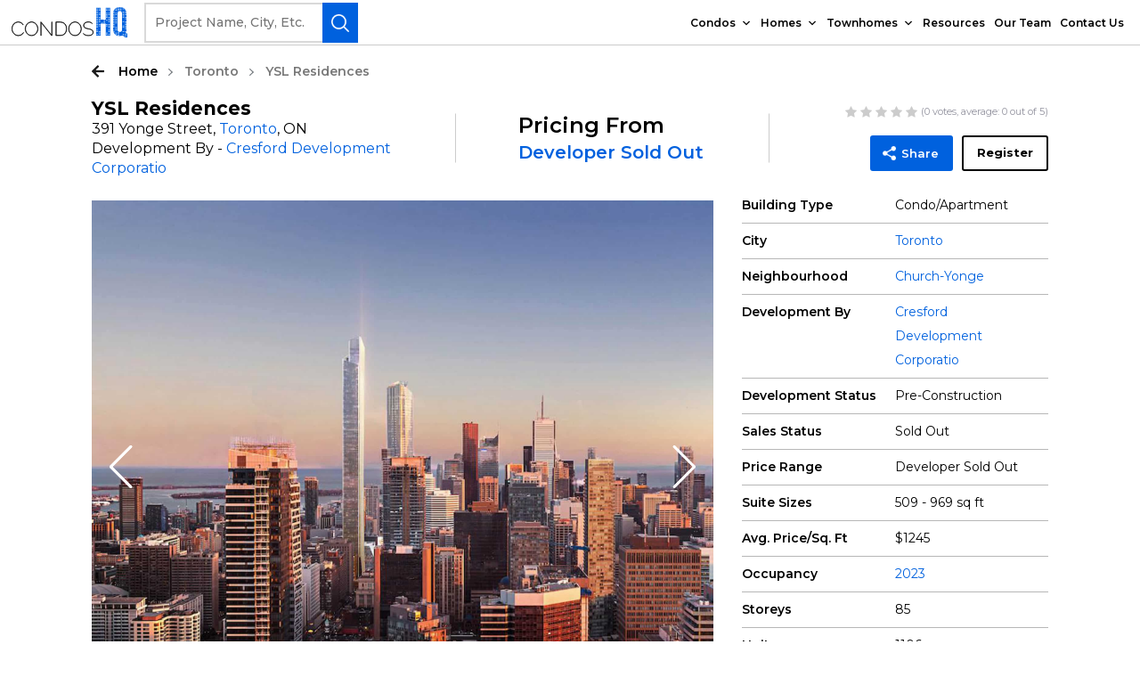

--- FILE ---
content_type: text/html; charset=UTF-8
request_url: https://www.condoshq.com/toronto-condos/ysl-residences
body_size: 28988
content:

<!DOCTYPE html>
<html lang="en-US" class="no-js">
<head>
	<meta charset="UTF-8">
	<meta name="viewport" content="width=device-width, initial-scale=1.0, maximum-scale=1.0, user-scalable=0,target-densitydpi=device-dpi" />
	<link rel="profile" href="https://gmpg.org/xfn/11">
	<link href="https://fonts.googleapis.com/css2?family=Montserrat:wght@300;400;500;600;700;800;900&display=swap" rel="stylesheet">
	<script type="d6e0eb803eaf76f7fd829c3b-text/javascript">(function(html){html.className = html.className.replace(/\bno-js\b/,'js')})(document.documentElement);</script>
		<style type="text/css">
					.heateor_sss_button_instagram span.heateor_sss_svg,a.heateor_sss_instagram span.heateor_sss_svg{background:radial-gradient(circle at 30% 107%,#fdf497 0,#fdf497 5%,#fd5949 45%,#d6249f 60%,#285aeb 90%)}
											.heateor_sss_horizontal_sharing .heateor_sss_svg,.heateor_sss_standard_follow_icons_container .heateor_sss_svg{
							color: #fff;
						border-width: 0px;
			border-style: solid;
			border-color: transparent;
		}
					.heateor_sss_horizontal_sharing .heateorSssTCBackground{
				color:#666;
			}
					.heateor_sss_horizontal_sharing span.heateor_sss_svg:hover,.heateor_sss_standard_follow_icons_container span.heateor_sss_svg:hover{
						border-color: transparent;
		}
		.heateor_sss_vertical_sharing span.heateor_sss_svg,.heateor_sss_floating_follow_icons_container span.heateor_sss_svg{
							color: #fff;
						border-width: 0px;
			border-style: solid;
			border-color: transparent;
		}
				.heateor_sss_vertical_sharing .heateorSssTCBackground{
			color:#666;
		}
						.heateor_sss_vertical_sharing span.heateor_sss_svg:hover,.heateor_sss_floating_follow_icons_container span.heateor_sss_svg:hover{
						border-color: transparent;
		}
		@media screen and (max-width:783px) {.heateor_sss_vertical_sharing{display:none!important}}		</style>
		<meta name='robots' content='index, follow, max-image-preview:large, max-snippet:-1, max-video-preview:-1' />
<link rel="preload" href="https://www.condoshq.com/wp-content/plugins/rate-my-post/public/css/fonts/ratemypost.ttf" type="font/ttf" as="font" crossorigin="anonymous">
	<!-- This site is optimized with the Yoast SEO Premium plugin v20.6 (Yoast SEO v20.6) - https://yoast.com/wordpress/plugins/seo/ -->
	<title>YSL Residences in Toronto | Floor Plans &amp; Price List</title>
	<meta name="description" content="YSL Residences is a new condo development by Cresford Development Corporatio, located at Toronto, ON in the pre-construction phase. Click for more information." />
	<link rel="canonical" href="https://www.condoshq.com/toronto-condos/ysl-residences" />
	<meta property="og:locale" content="en_US" />
	<meta property="og:type" content="article" />
	<meta property="og:title" content="YSL Residences" />
	<meta property="og:description" content="YSL Residences is a new condo development by Cresford Development Corporatio, located at Toronto, ON in the pre-construction phase. Click for more information." />
	<meta property="og:url" content="https://www.condoshq.com/toronto-condos/ysl-residences" />
	<meta property="og:site_name" content="Condos HQ" />
	<meta property="article:publisher" content="https://www.facebook.com/CondosHQ/" />
	<meta property="article:modified_time" content="2024-07-03T18:48:57+00:00" />
	<meta property="og:image" content="https://www.condoshq.com/wp-content/uploads/2020/07/YSL-Residences-scaled.jpg" />
	<meta property="og:image:width" content="2560" />
	<meta property="og:image:height" content="1755" />
	<meta property="og:image:type" content="image/jpeg" />
	<meta name="twitter:card" content="summary_large_image" />
	<meta name="twitter:site" content="@condoshq" />
	<meta name="twitter:label1" content="Est. reading time" />
	<meta name="twitter:data1" content="1 minute" />
	<!-- / Yoast SEO Premium plugin. -->


<link rel='dns-prefetch' href='//js.hs-scripts.com' />
<link rel='dns-prefetch' href='//maps.googleapis.com' />
<link rel="alternate" type="application/rss+xml" title="Condos HQ &raquo; Feed" href="https://www.condoshq.com/feed" />
<link rel="alternate" type="application/rss+xml" title="Condos HQ &raquo; Comments Feed" href="https://www.condoshq.com/comments/feed" />
<script type="d6e0eb803eaf76f7fd829c3b-text/javascript">
window._wpemojiSettings = {"baseUrl":"https:\/\/s.w.org\/images\/core\/emoji\/14.0.0\/72x72\/","ext":".png","svgUrl":"https:\/\/s.w.org\/images\/core\/emoji\/14.0.0\/svg\/","svgExt":".svg","source":{"concatemoji":"https:\/\/www.condoshq.com\/wp-includes\/js\/wp-emoji-release.min.js?ver=6.2.8"}};
/*! This file is auto-generated */
!function(e,a,t){var n,r,o,i=a.createElement("canvas"),p=i.getContext&&i.getContext("2d");function s(e,t){p.clearRect(0,0,i.width,i.height),p.fillText(e,0,0);e=i.toDataURL();return p.clearRect(0,0,i.width,i.height),p.fillText(t,0,0),e===i.toDataURL()}function c(e){var t=a.createElement("script");t.src=e,t.defer=t.type="text/javascript",a.getElementsByTagName("head")[0].appendChild(t)}for(o=Array("flag","emoji"),t.supports={everything:!0,everythingExceptFlag:!0},r=0;r<o.length;r++)t.supports[o[r]]=function(e){if(p&&p.fillText)switch(p.textBaseline="top",p.font="600 32px Arial",e){case"flag":return s("\ud83c\udff3\ufe0f\u200d\u26a7\ufe0f","\ud83c\udff3\ufe0f\u200b\u26a7\ufe0f")?!1:!s("\ud83c\uddfa\ud83c\uddf3","\ud83c\uddfa\u200b\ud83c\uddf3")&&!s("\ud83c\udff4\udb40\udc67\udb40\udc62\udb40\udc65\udb40\udc6e\udb40\udc67\udb40\udc7f","\ud83c\udff4\u200b\udb40\udc67\u200b\udb40\udc62\u200b\udb40\udc65\u200b\udb40\udc6e\u200b\udb40\udc67\u200b\udb40\udc7f");case"emoji":return!s("\ud83e\udef1\ud83c\udffb\u200d\ud83e\udef2\ud83c\udfff","\ud83e\udef1\ud83c\udffb\u200b\ud83e\udef2\ud83c\udfff")}return!1}(o[r]),t.supports.everything=t.supports.everything&&t.supports[o[r]],"flag"!==o[r]&&(t.supports.everythingExceptFlag=t.supports.everythingExceptFlag&&t.supports[o[r]]);t.supports.everythingExceptFlag=t.supports.everythingExceptFlag&&!t.supports.flag,t.DOMReady=!1,t.readyCallback=function(){t.DOMReady=!0},t.supports.everything||(n=function(){t.readyCallback()},a.addEventListener?(a.addEventListener("DOMContentLoaded",n,!1),e.addEventListener("load",n,!1)):(e.attachEvent("onload",n),a.attachEvent("onreadystatechange",function(){"complete"===a.readyState&&t.readyCallback()})),(e=t.source||{}).concatemoji?c(e.concatemoji):e.wpemoji&&e.twemoji&&(c(e.twemoji),c(e.wpemoji)))}(window,document,window._wpemojiSettings);
</script>
<style>
img.wp-smiley,
img.emoji {
	display: inline !important;
	border: none !important;
	box-shadow: none !important;
	height: 1em !important;
	width: 1em !important;
	margin: 0 0.07em !important;
	vertical-align: -0.1em !important;
	background: none !important;
	padding: 0 !important;
}
</style>
	<link rel='stylesheet' id='wp-block-library-css' href='https://www.condoshq.com/wp-includes/css/dist/block-library/style.min.css?ver=6.2.8' media='all' />
<style id='wp-block-library-theme-inline-css'>
.wp-block-audio figcaption{color:#555;font-size:13px;text-align:center}.is-dark-theme .wp-block-audio figcaption{color:hsla(0,0%,100%,.65)}.wp-block-audio{margin:0 0 1em}.wp-block-code{border:1px solid #ccc;border-radius:4px;font-family:Menlo,Consolas,monaco,monospace;padding:.8em 1em}.wp-block-embed figcaption{color:#555;font-size:13px;text-align:center}.is-dark-theme .wp-block-embed figcaption{color:hsla(0,0%,100%,.65)}.wp-block-embed{margin:0 0 1em}.blocks-gallery-caption{color:#555;font-size:13px;text-align:center}.is-dark-theme .blocks-gallery-caption{color:hsla(0,0%,100%,.65)}.wp-block-image figcaption{color:#555;font-size:13px;text-align:center}.is-dark-theme .wp-block-image figcaption{color:hsla(0,0%,100%,.65)}.wp-block-image{margin:0 0 1em}.wp-block-pullquote{border-bottom:4px solid;border-top:4px solid;color:currentColor;margin-bottom:1.75em}.wp-block-pullquote cite,.wp-block-pullquote footer,.wp-block-pullquote__citation{color:currentColor;font-size:.8125em;font-style:normal;text-transform:uppercase}.wp-block-quote{border-left:.25em solid;margin:0 0 1.75em;padding-left:1em}.wp-block-quote cite,.wp-block-quote footer{color:currentColor;font-size:.8125em;font-style:normal;position:relative}.wp-block-quote.has-text-align-right{border-left:none;border-right:.25em solid;padding-left:0;padding-right:1em}.wp-block-quote.has-text-align-center{border:none;padding-left:0}.wp-block-quote.is-large,.wp-block-quote.is-style-large,.wp-block-quote.is-style-plain{border:none}.wp-block-search .wp-block-search__label{font-weight:700}.wp-block-search__button{border:1px solid #ccc;padding:.375em .625em}:where(.wp-block-group.has-background){padding:1.25em 2.375em}.wp-block-separator.has-css-opacity{opacity:.4}.wp-block-separator{border:none;border-bottom:2px solid;margin-left:auto;margin-right:auto}.wp-block-separator.has-alpha-channel-opacity{opacity:1}.wp-block-separator:not(.is-style-wide):not(.is-style-dots){width:100px}.wp-block-separator.has-background:not(.is-style-dots){border-bottom:none;height:1px}.wp-block-separator.has-background:not(.is-style-wide):not(.is-style-dots){height:2px}.wp-block-table{margin:0 0 1em}.wp-block-table td,.wp-block-table th{word-break:normal}.wp-block-table figcaption{color:#555;font-size:13px;text-align:center}.is-dark-theme .wp-block-table figcaption{color:hsla(0,0%,100%,.65)}.wp-block-video figcaption{color:#555;font-size:13px;text-align:center}.is-dark-theme .wp-block-video figcaption{color:hsla(0,0%,100%,.65)}.wp-block-video{margin:0 0 1em}.wp-block-template-part.has-background{margin-bottom:0;margin-top:0;padding:1.25em 2.375em}
</style>
<link rel='stylesheet' id='classic-theme-styles-css' href='https://www.condoshq.com/wp-includes/css/classic-themes.min.css?ver=6.2.8' media='all' />
<style id='global-styles-inline-css'>
body{--wp--preset--color--black: #000000;--wp--preset--color--cyan-bluish-gray: #abb8c3;--wp--preset--color--white: #fff;--wp--preset--color--pale-pink: #f78da7;--wp--preset--color--vivid-red: #cf2e2e;--wp--preset--color--luminous-vivid-orange: #ff6900;--wp--preset--color--luminous-vivid-amber: #fcb900;--wp--preset--color--light-green-cyan: #7bdcb5;--wp--preset--color--vivid-green-cyan: #00d084;--wp--preset--color--pale-cyan-blue: #8ed1fc;--wp--preset--color--vivid-cyan-blue: #0693e3;--wp--preset--color--vivid-purple: #9b51e0;--wp--preset--color--dark-gray: #1a1a1a;--wp--preset--color--medium-gray: #686868;--wp--preset--color--light-gray: #e5e5e5;--wp--preset--color--blue-gray: #4d545c;--wp--preset--color--bright-blue: #007acc;--wp--preset--color--light-blue: #9adffd;--wp--preset--color--dark-brown: #402b30;--wp--preset--color--medium-brown: #774e24;--wp--preset--color--dark-red: #640c1f;--wp--preset--color--bright-red: #ff675f;--wp--preset--color--yellow: #ffef8e;--wp--preset--gradient--vivid-cyan-blue-to-vivid-purple: linear-gradient(135deg,rgba(6,147,227,1) 0%,rgb(155,81,224) 100%);--wp--preset--gradient--light-green-cyan-to-vivid-green-cyan: linear-gradient(135deg,rgb(122,220,180) 0%,rgb(0,208,130) 100%);--wp--preset--gradient--luminous-vivid-amber-to-luminous-vivid-orange: linear-gradient(135deg,rgba(252,185,0,1) 0%,rgba(255,105,0,1) 100%);--wp--preset--gradient--luminous-vivid-orange-to-vivid-red: linear-gradient(135deg,rgba(255,105,0,1) 0%,rgb(207,46,46) 100%);--wp--preset--gradient--very-light-gray-to-cyan-bluish-gray: linear-gradient(135deg,rgb(238,238,238) 0%,rgb(169,184,195) 100%);--wp--preset--gradient--cool-to-warm-spectrum: linear-gradient(135deg,rgb(74,234,220) 0%,rgb(151,120,209) 20%,rgb(207,42,186) 40%,rgb(238,44,130) 60%,rgb(251,105,98) 80%,rgb(254,248,76) 100%);--wp--preset--gradient--blush-light-purple: linear-gradient(135deg,rgb(255,206,236) 0%,rgb(152,150,240) 100%);--wp--preset--gradient--blush-bordeaux: linear-gradient(135deg,rgb(254,205,165) 0%,rgb(254,45,45) 50%,rgb(107,0,62) 100%);--wp--preset--gradient--luminous-dusk: linear-gradient(135deg,rgb(255,203,112) 0%,rgb(199,81,192) 50%,rgb(65,88,208) 100%);--wp--preset--gradient--pale-ocean: linear-gradient(135deg,rgb(255,245,203) 0%,rgb(182,227,212) 50%,rgb(51,167,181) 100%);--wp--preset--gradient--electric-grass: linear-gradient(135deg,rgb(202,248,128) 0%,rgb(113,206,126) 100%);--wp--preset--gradient--midnight: linear-gradient(135deg,rgb(2,3,129) 0%,rgb(40,116,252) 100%);--wp--preset--duotone--dark-grayscale: url('#wp-duotone-dark-grayscale');--wp--preset--duotone--grayscale: url('#wp-duotone-grayscale');--wp--preset--duotone--purple-yellow: url('#wp-duotone-purple-yellow');--wp--preset--duotone--blue-red: url('#wp-duotone-blue-red');--wp--preset--duotone--midnight: url('#wp-duotone-midnight');--wp--preset--duotone--magenta-yellow: url('#wp-duotone-magenta-yellow');--wp--preset--duotone--purple-green: url('#wp-duotone-purple-green');--wp--preset--duotone--blue-orange: url('#wp-duotone-blue-orange');--wp--preset--font-size--small: 13px;--wp--preset--font-size--medium: 20px;--wp--preset--font-size--large: 36px;--wp--preset--font-size--x-large: 42px;--wp--preset--spacing--20: 0.44rem;--wp--preset--spacing--30: 0.67rem;--wp--preset--spacing--40: 1rem;--wp--preset--spacing--50: 1.5rem;--wp--preset--spacing--60: 2.25rem;--wp--preset--spacing--70: 3.38rem;--wp--preset--spacing--80: 5.06rem;--wp--preset--shadow--natural: 6px 6px 9px rgba(0, 0, 0, 0.2);--wp--preset--shadow--deep: 12px 12px 50px rgba(0, 0, 0, 0.4);--wp--preset--shadow--sharp: 6px 6px 0px rgba(0, 0, 0, 0.2);--wp--preset--shadow--outlined: 6px 6px 0px -3px rgba(255, 255, 255, 1), 6px 6px rgba(0, 0, 0, 1);--wp--preset--shadow--crisp: 6px 6px 0px rgba(0, 0, 0, 1);}:where(.is-layout-flex){gap: 0.5em;}body .is-layout-flow > .alignleft{float: left;margin-inline-start: 0;margin-inline-end: 2em;}body .is-layout-flow > .alignright{float: right;margin-inline-start: 2em;margin-inline-end: 0;}body .is-layout-flow > .aligncenter{margin-left: auto !important;margin-right: auto !important;}body .is-layout-constrained > .alignleft{float: left;margin-inline-start: 0;margin-inline-end: 2em;}body .is-layout-constrained > .alignright{float: right;margin-inline-start: 2em;margin-inline-end: 0;}body .is-layout-constrained > .aligncenter{margin-left: auto !important;margin-right: auto !important;}body .is-layout-constrained > :where(:not(.alignleft):not(.alignright):not(.alignfull)){max-width: var(--wp--style--global--content-size);margin-left: auto !important;margin-right: auto !important;}body .is-layout-constrained > .alignwide{max-width: var(--wp--style--global--wide-size);}body .is-layout-flex{display: flex;}body .is-layout-flex{flex-wrap: wrap;align-items: center;}body .is-layout-flex > *{margin: 0;}:where(.wp-block-columns.is-layout-flex){gap: 2em;}.has-black-color{color: var(--wp--preset--color--black) !important;}.has-cyan-bluish-gray-color{color: var(--wp--preset--color--cyan-bluish-gray) !important;}.has-white-color{color: var(--wp--preset--color--white) !important;}.has-pale-pink-color{color: var(--wp--preset--color--pale-pink) !important;}.has-vivid-red-color{color: var(--wp--preset--color--vivid-red) !important;}.has-luminous-vivid-orange-color{color: var(--wp--preset--color--luminous-vivid-orange) !important;}.has-luminous-vivid-amber-color{color: var(--wp--preset--color--luminous-vivid-amber) !important;}.has-light-green-cyan-color{color: var(--wp--preset--color--light-green-cyan) !important;}.has-vivid-green-cyan-color{color: var(--wp--preset--color--vivid-green-cyan) !important;}.has-pale-cyan-blue-color{color: var(--wp--preset--color--pale-cyan-blue) !important;}.has-vivid-cyan-blue-color{color: var(--wp--preset--color--vivid-cyan-blue) !important;}.has-vivid-purple-color{color: var(--wp--preset--color--vivid-purple) !important;}.has-black-background-color{background-color: var(--wp--preset--color--black) !important;}.has-cyan-bluish-gray-background-color{background-color: var(--wp--preset--color--cyan-bluish-gray) !important;}.has-white-background-color{background-color: var(--wp--preset--color--white) !important;}.has-pale-pink-background-color{background-color: var(--wp--preset--color--pale-pink) !important;}.has-vivid-red-background-color{background-color: var(--wp--preset--color--vivid-red) !important;}.has-luminous-vivid-orange-background-color{background-color: var(--wp--preset--color--luminous-vivid-orange) !important;}.has-luminous-vivid-amber-background-color{background-color: var(--wp--preset--color--luminous-vivid-amber) !important;}.has-light-green-cyan-background-color{background-color: var(--wp--preset--color--light-green-cyan) !important;}.has-vivid-green-cyan-background-color{background-color: var(--wp--preset--color--vivid-green-cyan) !important;}.has-pale-cyan-blue-background-color{background-color: var(--wp--preset--color--pale-cyan-blue) !important;}.has-vivid-cyan-blue-background-color{background-color: var(--wp--preset--color--vivid-cyan-blue) !important;}.has-vivid-purple-background-color{background-color: var(--wp--preset--color--vivid-purple) !important;}.has-black-border-color{border-color: var(--wp--preset--color--black) !important;}.has-cyan-bluish-gray-border-color{border-color: var(--wp--preset--color--cyan-bluish-gray) !important;}.has-white-border-color{border-color: var(--wp--preset--color--white) !important;}.has-pale-pink-border-color{border-color: var(--wp--preset--color--pale-pink) !important;}.has-vivid-red-border-color{border-color: var(--wp--preset--color--vivid-red) !important;}.has-luminous-vivid-orange-border-color{border-color: var(--wp--preset--color--luminous-vivid-orange) !important;}.has-luminous-vivid-amber-border-color{border-color: var(--wp--preset--color--luminous-vivid-amber) !important;}.has-light-green-cyan-border-color{border-color: var(--wp--preset--color--light-green-cyan) !important;}.has-vivid-green-cyan-border-color{border-color: var(--wp--preset--color--vivid-green-cyan) !important;}.has-pale-cyan-blue-border-color{border-color: var(--wp--preset--color--pale-cyan-blue) !important;}.has-vivid-cyan-blue-border-color{border-color: var(--wp--preset--color--vivid-cyan-blue) !important;}.has-vivid-purple-border-color{border-color: var(--wp--preset--color--vivid-purple) !important;}.has-vivid-cyan-blue-to-vivid-purple-gradient-background{background: var(--wp--preset--gradient--vivid-cyan-blue-to-vivid-purple) !important;}.has-light-green-cyan-to-vivid-green-cyan-gradient-background{background: var(--wp--preset--gradient--light-green-cyan-to-vivid-green-cyan) !important;}.has-luminous-vivid-amber-to-luminous-vivid-orange-gradient-background{background: var(--wp--preset--gradient--luminous-vivid-amber-to-luminous-vivid-orange) !important;}.has-luminous-vivid-orange-to-vivid-red-gradient-background{background: var(--wp--preset--gradient--luminous-vivid-orange-to-vivid-red) !important;}.has-very-light-gray-to-cyan-bluish-gray-gradient-background{background: var(--wp--preset--gradient--very-light-gray-to-cyan-bluish-gray) !important;}.has-cool-to-warm-spectrum-gradient-background{background: var(--wp--preset--gradient--cool-to-warm-spectrum) !important;}.has-blush-light-purple-gradient-background{background: var(--wp--preset--gradient--blush-light-purple) !important;}.has-blush-bordeaux-gradient-background{background: var(--wp--preset--gradient--blush-bordeaux) !important;}.has-luminous-dusk-gradient-background{background: var(--wp--preset--gradient--luminous-dusk) !important;}.has-pale-ocean-gradient-background{background: var(--wp--preset--gradient--pale-ocean) !important;}.has-electric-grass-gradient-background{background: var(--wp--preset--gradient--electric-grass) !important;}.has-midnight-gradient-background{background: var(--wp--preset--gradient--midnight) !important;}.has-small-font-size{font-size: var(--wp--preset--font-size--small) !important;}.has-medium-font-size{font-size: var(--wp--preset--font-size--medium) !important;}.has-large-font-size{font-size: var(--wp--preset--font-size--large) !important;}.has-x-large-font-size{font-size: var(--wp--preset--font-size--x-large) !important;}
.wp-block-navigation a:where(:not(.wp-element-button)){color: inherit;}
:where(.wp-block-columns.is-layout-flex){gap: 2em;}
.wp-block-pullquote{font-size: 1.5em;line-height: 1.6;}
</style>
<link rel='stylesheet' id='dnd-upload-cf7-css' href='https://www.condoshq.com/wp-content/plugins/drag-and-drop-multiple-file-upload-contact-form-7/assets/css/dnd-upload-cf7.css?ver=1.3.6.9' media='all' />
<link rel='stylesheet' id='contact-form-7-css' href='https://www.condoshq.com/wp-content/plugins/contact-form-7/includes/css/styles.css?ver=5.8.2' media='all' />
<link rel='stylesheet' id='rate-my-post-css' href='https://www.condoshq.com/wp-content/plugins/rate-my-post/public/css/rate-my-post.css?ver=3.4.2' media='all' />
<style id='rate-my-post-inline-css'>
.rmp-widgets-container.rmp-wp-plugin.rmp-main-container {  text-align:left;}
</style>
<link rel='stylesheet' id='megamenu-css' href='https://www.condoshq.com/wp-content/uploads/maxmegamenu/style.css?ver=f07261' media='all' />
<link rel='stylesheet' id='dashicons-css' href='https://www.condoshq.com/wp-includes/css/dashicons.min.css?ver=6.2.8' media='all' />
<link rel='stylesheet' id='candos-style-css' href='https://www.condoshq.com/wp-content/themes/candoshq/style.css?ver=20190507' media='all' />
<link rel='stylesheet' id='candos-owl-carousel-min-css' href='https://www.condoshq.com/wp-content/themes/candoshq/css/owl.carousel.min.css?ver=3.4.1' media='all' />
<link rel='stylesheet' id='candos-owl-theme-default-css' href='https://www.condoshq.com/wp-content/themes/candoshq/css/owl.theme.default.css?ver=3.4.2' media='all' />
<link rel='stylesheet' id='flexslider-min-style-css' href='https://www.condoshq.com/wp-content/themes/candoshq/css/flexslider.min.css?ver=3.4.4' media='all' />
<link rel='stylesheet' id='candos-main-style-css' href='https://www.condoshq.com/wp-content/themes/candoshq/css/candos-style.css?ver=3.5.12' media='all' />
<link rel='stylesheet' id='heateor_sss_frontend_css-css' href='https://www.condoshq.com/wp-content/plugins/sassy-social-share/public/css/sassy-social-share-public.css?ver=3.3.54' media='all' />
<script src='https://www.condoshq.com/wp-includes/js/jquery/jquery.min.js?ver=3.6.4' id='jquery-core-js' type="d6e0eb803eaf76f7fd829c3b-text/javascript"></script>
<script src='https://www.condoshq.com/wp-includes/js/jquery/jquery-migrate.min.js?ver=3.4.0' id='jquery-migrate-js' type="d6e0eb803eaf76f7fd829c3b-text/javascript"></script>
<script src='https://www.condoshq.com/wp-content/themes/candoshq/js/jquery.js?ver=3.7.3' id='candos-mainjs-js' type="d6e0eb803eaf76f7fd829c3b-text/javascript"></script>
<script src='https://www.condoshq.com/wp-content/themes/candoshq/js/nav.jquery.min.js?ver=3.2.11' id='menujs-js' type="d6e0eb803eaf76f7fd829c3b-text/javascript"></script>
<script id='candos-customjs-js-extra' type="d6e0eb803eaf76f7fd829c3b-text/javascript">
var object = {"themeurl":"https:\/\/www.condoshq.com\/wp-content\/themes\/candoshq","ajax_url":"https:\/\/www.condoshq.com\/wp-admin\/admin-ajax.php","nonce":"fd1d7f8e85","site_url":"https:\/\/www.condoshq.com","ppp":"15","owlenable":"yes"};
</script>
<script src='https://www.condoshq.com/wp-content/themes/candoshq/js/custom.js?ver=3.2.5' id='candos-customjs-js' type="d6e0eb803eaf76f7fd829c3b-text/javascript"></script>
<script src='https://www.condoshq.com/wp-content/themes/candoshq/js/owl.carousel.js?ver=3.7.5' id='candos-owlcarousel-js' type="d6e0eb803eaf76f7fd829c3b-text/javascript"></script>
<script src='https://www.condoshq.com/wp-content/themes/candoshq/js/jquery.flexslider.min.js?ver=3.7.6' id='candos-flexslider-js' type="d6e0eb803eaf76f7fd829c3b-text/javascript"></script>
<script src='https://maps.googleapis.com/maps/api/js?key=AIzaSyDvLchI-a9NC2bYMDT_dxZyppD6cP5KZxc&#038;ver=3.7.7' id='candos-mapapi-js' type="d6e0eb803eaf76f7fd829c3b-text/javascript"></script>
<link rel="https://api.w.org/" href="https://www.condoshq.com/wp-json/" /><link rel="EditURI" type="application/rsd+xml" title="RSD" href="https://www.condoshq.com/xmlrpc.php?rsd" />
<link rel="wlwmanifest" type="application/wlwmanifest+xml" href="https://www.condoshq.com/wp-includes/wlwmanifest.xml" />
<meta name="generator" content="WordPress 6.2.8" />
<link rel='shortlink' href='https://www.condoshq.com/?p=1649' />
<link rel="alternate" type="application/json+oembed" href="https://www.condoshq.com/wp-json/oembed/1.0/embed?url=https%3A%2F%2Fwww.condoshq.com%2Fprojects%2Fysl-residences%2F" />
<link rel="alternate" type="text/xml+oembed" href="https://www.condoshq.com/wp-json/oembed/1.0/embed?url=https%3A%2F%2Fwww.condoshq.com%2Fprojects%2Fysl-residences%2F&#038;format=xml" />
<script type="d6e0eb803eaf76f7fd829c3b-text/javascript">var ajaxurl = "https://www.condoshq.com/wp-admin/admin-ajax.php";</script>			<!-- DO NOT COPY THIS SNIPPET! Start of Page Analytics Tracking for HubSpot WordPress plugin v11.3.37-->
			<script class="hsq-set-content-id" data-content-id="blog-post" type="d6e0eb803eaf76f7fd829c3b-text/javascript">
				var _hsq = _hsq || [];
				_hsq.push(["setContentType", "blog-post"]);
			</script>
			<!-- DO NOT COPY THIS SNIPPET! End of Page Analytics Tracking for HubSpot WordPress plugin -->
			
<!--BEGIN: TRACKING CODE MANAGER (v2.0.16) BY INTELLYWP.COM IN HEAD//-->
<!-- Global site tag (gtag.js) - Google Analytics -->
<script async src="https://www.googletagmanager.com/gtag/js?id=UA-114213898-1" type="d6e0eb803eaf76f7fd829c3b-text/javascript"></script>
<script type="d6e0eb803eaf76f7fd829c3b-text/javascript">
  window.dataLayer = window.dataLayer || [];
  function gtag(){dataLayer.push(arguments);}
  gtag('js', new Date());

  gtag('config', 'UA-114213898-1');
</script>
<!-- Facebook Pixel Code -->
<script type="d6e0eb803eaf76f7fd829c3b-text/javascript">
!function(f,b,e,v,n,t,s)
{if(f.fbq)return;n=f.fbq=function(){n.callMethod?
n.callMethod.apply(n,arguments):n.queue.push(arguments)};
if(!f._fbq)f._fbq=n;n.push=n;n.loaded=!0;n.version='2.0';
n.queue=[];t=b.createElement(e);t.async=!0;
t.src=v;s=b.getElementsByTagName(e)[0];
s.parentNode.insertBefore(t,s)}(window, document,'script',
'https://connect.facebook.net/en_US/fbevents.js');
fbq('init', '2701790526498540');
fbq('track', 'PageView');
</script>
<noscript><img height="1" width="1" style="display:none" src="https://www.facebook.com/tr?id=2701790526498540&ev=PageView&noscript=1" /></noscript>
<!-- End Facebook Pixel Code -->
<!--END: https://wordpress.org/plugins/tracking-code-manager IN HEAD//-->
		<script type="d6e0eb803eaf76f7fd829c3b-text/javascript">
		(function(h,o,t,j,a,r){
			h.hj=h.hj||function(){(h.hj.q=h.hj.q||[]).push(arguments)};
			h._hjSettings={hjid:3811432,hjsv:5};
			a=o.getElementsByTagName('head')[0];
			r=o.createElement('script');r.async=1;
			r.src=t+h._hjSettings.hjid+j+h._hjSettings.hjsv;
			a.appendChild(r);
		})(window,document,'//static.hotjar.com/c/hotjar-','.js?sv=');
		</script>
		<link rel="icon" href="https://www.condoshq.com/wp-content/uploads/2022/02/cropped-logo-color-high-res-PNG-1-e1645420402743-32x32.png" sizes="32x32" />
<link rel="icon" href="https://www.condoshq.com/wp-content/uploads/2022/02/cropped-logo-color-high-res-PNG-1-e1645420402743-192x192.png" sizes="192x192" />
<link rel="apple-touch-icon" href="https://www.condoshq.com/wp-content/uploads/2022/02/cropped-logo-color-high-res-PNG-1-e1645420402743-180x180.png" />
<meta name="msapplication-TileImage" content="https://www.condoshq.com/wp-content/uploads/2022/02/cropped-logo-color-high-res-PNG-1-e1645420402743-270x270.png" />
		<style id="wp-custom-css">
			/* CSS tweak for the rating icons at the top right of condos */
.rmp-widgets-container.rmp-wp-plugin.rmp-main-container {
  text-align: right !important;
}

/* CSS tweak for fixing the missing grey background for most of the pages - make it like the developer grey background */
#page .developer-banner, .developer-banner{
  background-color: #5e5e5e;	
}

/* CSS tweak for button at the header to line up with search fields - only on mobiles/tablets */
@media only screen and (max-width: 979px){
  .site-header.inner-header .auto-search .search-bttn{
    top: 5px !important;
  }	
}

/* CSS tweak for footer links for mobiles */
@media only screen and (max-width: 767px){
  .allcondos-section .allcondos-col{
	padding: 0 0 5% 5%;	
  }	
}

/* CSS tweak for footer links for mobiles */
@media only screen and (max-width: 767px){
  .site-footer{
	padding: 5% 0 5% 0%;
  }	
}


/* CSS tweak for footer links for mobiles */
@media only screen and (max-width: 767px){
  .single-project .site-footer{
    padding: 5% 0 5% 0%;
  }
}

@media only screen and (max-width: 767px){
	.foot-left, .foot-right {
	    margin-left: 23px;
	}
}

/* changes fixing Css */
.rmp-results-widget{
	display:none;
}
em {
  font-style: normal !important;
}
.home .rmp-rating-widget{
	display:none;
}


/* megamenu */
.platinum-section .center, .comingsoon-section .center, .concierge-section .center, .newsletter-section .center, .allcondos-section .center { padding: 0 6%; }
header .center .innr-header{position: relative;}
header .center .navigation,
header .center .nav-container,
header .center .main-navigation,
header .center .menu-header-menu-container,
header .center #mega-menu-wrap-primary,
header .center #mega-menu-wrap-primary #mega-menu-primary{position: static;}
header .center #mega-menu-wrap-primary {background: transparent !important;}
header .center #mega-menu-wrap-primary #mega-menu-primary>li.mega-menu-item>a.mega-menu-link{font-size: 16px;font-weight: 600; height: auto; padding: 4px 22px; border-radius: 2px;}
header .center #mega-menu-wrap-primary #mega-menu-primary>li.mega-menu-item.mega-toggle-on>a.mega-menu-link,
header .center #mega-menu-wrap-primary #mega-menu-primary>li.mega-menu-item>a.mega-menu-link:hover, 
header .center #mega-menu-wrap-primary #mega-menu-primary>li.mega-menu-item>a.mega-menu-link:focus{background: #f5f5f5;color: #0061de;}
header.sticky .center #mega-menu-wrap-primary #mega-menu-primary>li.mega-menu-item>a.mega-menu-link{color: #000;}
header.sticky .center #mega-menu-wrap-primary #mega-menu-primary>li.mega-menu-item>a.mega-menu-link:hover{color: #0061de;}
header .center #mega-menu-wrap-primary #mega-menu-primary>li.mega-menu-megamenu>ul.mega-sub-menu{background: #f5f5f5;border-bottom: 0.75rem solid #fff;}
header .center .menu-header-menu-container ul li a{color: #000; padding: 0 0.25rem; font-size: 14px; font-weight: 500; line-height: 1.5;}
header .center .menu-header-menu-container ul li a:hover{color: #0061de;text-decoration: underline;}
header .center #mega-menu-wrap-primary #mega-menu-primary li.mega-menu-megamenu>ul.mega-sub-menu>li.mega-menu-row .mega-menu-column>ul.mega-sub-menu>li.mega-menu-item ul{
  display: -webkit-box;
  display: -moz-box;
  display: -ms-flexbox;
  display: -webkit-flex;
  display: flex;
  flex-wrap: wrap;
}
header .center .menu-header-menu-container ul li{width: 14.2857142857%; flex-basis: 14.2857142857%;}
header .center #mega-menu-wrap-primary #mega-menu-primary li.mega-menu-megamenu>ul.mega-sub-menu>li.mega-menu-row>ul.mega-sub-menu>li.mega-menu-columns-4-of-12{border-top: 0.75rem solid #fff; border-left: 0.75rem solid #fff; border-right: 0.75rem solid #fff;}
header .center #mega-menu-wrap-primary #mega-menu-primary li.mega-menu-megamenu>ul.mega-sub-menu>li.mega-menu-row>ul.mega-sub-menu>li.mega-menu-columns-8-of-12{border-right: 0.75rem solid #fff; border-left: 0.75rem solid #fff; border-top: 0.75rem solid #fff;}
header .center #mega-menu-wrap-primary #mega-menu-primary li.mega-menu-megamenu>ul.mega-sub-menu>li.mega-menu-row>ul.mega-sub-menu>li.mega-menu-columns-4-of-12 .mega-sub-menu{}
header .center #mega-menu-wrap-primary #mega-menu-primary li.mega-menu-megamenu>ul.mega-sub-menu>li.mega-menu-row>ul.mega-sub-menu>li.mega-menu-columns-4-of-12 .mega-sub-menu li{width: 50%;}
header .center #mega-menu-wrap-primary #mega-menu-primary li.mega-menu-megamenu>ul.mega-sub-menu>li.mega-menu-row>ul.mega-sub-menu>li.mega-menu-columns-4-of-12 .mega-sub-menu li.mega-menu-item ul{flex-direction: column;}
header .center #mega-menu-wrap-primary #mega-menu-primary li.mega-menu-megamenu>ul.mega-sub-menu>li.mega-menu-row .mega-sub-menu{}
header .center #mega-menu-wrap-primary #mega-menu-primary li.mega-menu-megamenu>ul.mega-sub-menu>li.mega-menu-row.row_ul_parent .mega-sub-menu{align-items: stretch;display: flex;}
header .center #mega-menu-wrap-primary #mega-menu-primary li.mega-menu-megamenu>ul.mega-sub-menu>li.mega-menu-row.row_ul_parent .mega-sub-menu .row_ul .mega-sub-menu{display: block;}
header .center #mega-menu-wrap-primary #mega-menu-primary li.mega-menu-megamenu>ul.mega-sub-menu>li.mega-menu-row>ul.mega-sub-menu>li.mega-menu-columns-8-of-12.row_ul{flex: 0 0 66.66667%;}
header .center #mega-menu-wrap-primary #mega-menu-primary li.mega-menu-megamenu>ul.mega-sub-menu>li.mega-menu-row>ul.mega-sub-menu>li.mega-menu-columns-4-of-12.row_ul{flex: 0 0 33.33333%;}
header .center #mega-menu-wrap-primary #mega-menu-primary li.mega-menu-megamenu>ul.mega-sub-menu>li.mega-menu-row.row_ul_parent .mega-sub-menu .right_arrow .mega-sub-menu a:before{
  content: "\f345";    
  font-family: dashicons;
  font-weight: 600;
  display: inline-block;
  margin: 0;
  vertical-align: top;
  -webkit-font-smoothing: antialiased;
  -moz-osx-font-smoothing: grayscale;
  transform: rotate(0);
  color: inherit;
  position: relative;
  background: 0 0;
  height: auto;
  width: auto;
  right: auto;
  line-height: inherit;
  color: #0061de;
}
header .center #mega-menu-wrap-primary #mega-menu-primary li.mega-menu-megamenu>ul.mega-sub-menu>li.mega-menu-row.row_ul_parent .mega-sub-menu .right_arrow .menu li{width: 33.33%; flex-basis: 33.33%;}
header .center #mega-menu-wrap-primary #mega-menu-primary li.mega-menu-megamenu>ul.mega-sub-menu>li.mega-menu-row.row_ul_parent .mega-sub-menu .right_arrow.row_full .menu li{width: 100%; flex-basis: 100%;}

.content-outer{
  display: -webkit-box;
  display: -moz-box;
  display: -ms-flexbox;
  display: -webkit-flex;
  display: flex;
  -moz-column-gap: 1.5rem;
  -webkit-column-gap: 1.5rem;
  grid-column-gap: 1.5rem;
  column-gap: 1.5rem;
  grid-column-gap: 1.5rem;
}
.content-outer .img-box, .content-outer .content-box{
  flex-basis: 0;
  flex-grow: 1;
  flex-shrink: 1;
  font-size: 15px;
  line-height: 1.5;
}

.content-right-small{height: 100%;align-items: stretch;}
.content-right-small .img-box{background-color: #eaeaea; position: relative;}
.content-right-small .image-bg{
  bottom: 0;
  left: 0.75rem;
  max-width: none;
  position: absolute;
}
.content-right-small .content-box{flex-grow: 3;}

header .center #mega-menu-wrap-primary #mega-menu-primary li.mega-menu-megamenu>ul.mega-sub-menu>li.mega-menu-row.inner_sub_content>ul.mega-sub-menu>li.mega-menu-columns-4-of-12.row_full .mega-sub-menu li {
    flex: 0 0 100%;width:100%; height: 100%;
}
header .center #mega-menu-wrap-primary #mega-menu-primary li.mega-menu-megamenu>ul.mega-sub-menu>li.mega-menu-row.inner_sub_content>ul.mega-sub-menu>li.mega-menu-columns-4-of-12.row_full .mega-sub-menu li .custom-html-widget{height: 100%;}
.inner_sub_content h5{color: #000;font-size: 15px;margin-bottom: 5px;}
header .center .menu-header-menu-container ul li a.view{font-weight: 600;}
header .center .menu-header-menu-container ul li a.view:after{
  content: "\f345";
  font-family: dashicons;
  font-weight: 600;
  display: inline-block;
  margin: 0;
  vertical-align: top;
  -webkit-font-smoothing: antialiased;
  -moz-osx-font-smoothing: grayscale;
  transform: rotate(0);
  color: inherit;
  position: relative;
  background: 0 0;
  height: auto;
  width: auto;
  right: auto;
  line-height: inherit;
  color: #0061de;
}
header .center #mega-menu-wrap-primary #mega-menu-primary li.mega-menu-megamenu>ul.mega-sub-menu>li.mega-menu-row.inner_sub_content .mega-sub-menu .row_ul .mega-sub-menu{height: 100%;}
.content-investment-small .img-box{flex-grow: 0;flex-shrink: 0; order: 2;flex-basis: 211.92px;}
.content-outer .img-box img{max-height: 238px; object-fit: cover; width: 100%; object-position: center;}
header .center #mega-menu-wrap-primary #mega-menu-primary li.mega-menu-megamenu>ul.mega-sub-menu>li.mega-menu-row>ul.mega-sub-menu>li.mega-menu-columns-6-of-12.row_ul{flex: 0 0 50%; border-right: 0.75rem solid #fff;border-left: 0.75rem solid #fff;border-top: 0.75rem solid #fff;}
header .center #mega-menu-wrap-primary #mega-menu-primary li.mega-menu-megamenu .btn_group{-moz-column-gap: 2.5rem;
  -webkit-column-gap: 2.5rem;
  grid-column-gap: 2.5rem;
  column-gap: 2.5rem;
  grid-column-gap: 2.5rem;
  display: -webkit-box;
  display: -moz-box;
  display: -ms-flexbox;
  display: -webkit-flex;
  display: flex;
}

#mega-menu-wrap-primary #mega-menu-primary li.mega-menu-item-has-children>a.mega-menu-link>span.mega-indicator:after{content: "\f347" !important;}
header .center #mega-menu-wrap-primary #mega-menu-primary li.mega-menu-megamenu>ul.mega-sub-menu>li.mega-menu-row>ul.mega-sub-menu>li.mega-menu-columns-4-of-12.row_ul .mega-sub-menu li li{width: 100%;}
header .center #mega-menu-wrap-primary #mega-menu-primary li.mega-menu-megamenu>ul.mega-sub-menu>li.mega-menu-row>ul.mega-sub-menu>li.mega-menu-columns-4-of-12.row_full .mega-sub-menu li{width: 100%;}

.site-header.inner-header .menu-header-menu-container ul li a{}
.site-header.inner-header #mega-menu-wrap-primary #mega-menu-primary > li.mega-menu-item > a.mega-menu-link{color: #000;}
header.inner-header .center #mega-menu-wrap-primary #mega-menu-primary>li.mega-menu-item>a.mega-menu-link{padding: 4px 12px;font-size: 14px;}
#mega-menu-wrap-primary #mega-menu-primary>li.mega-menu-item.mega-current-menu-item>a.mega-menu-link, #mega-menu-wrap-primary #mega-menu-primary>li.mega-menu-item.mega-current-menu-ancestor>a.mega-menu-link, #mega-menu-wrap-primary #mega-menu-primary>li.mega-menu-item.mega-current-page-ancestor>a.mega-menu-link{
	background: transparent;
}
.site-footer .center{padding: 0 6%;}
.text-linkdev{cursor: pointer;}
.tile-cta-view-all{text-align: right;}
.tile-cta-view-all a{font-weight: 400; color: #000; text-decoration: none;}
.tile-cta-view-all a:hover{text-decoration: underline; color: #0061de;}
.tile-cta-view-all a .icon-chevron-right{display: inline-block;vertical-align: middle;}
.tile-cta-view-all a .icon-chevron-right:before{content: "\f345";font-family: dashicons; font-weight: 600; display: inline-block;}

@media(max-width: 1600px){
	header .center #mega-menu-wrap-primary #mega-menu-primary>li.mega-menu-item>a.mega-menu-link{font-size: 15px;padding: 4px 15px;}
	header.inner-header .center #mega-menu-wrap-primary #mega-menu-primary>li.mega-menu-item>a.mega-menu-link {padding: 4px 10px; font-size: 13px;}
	.site-header.inner-header .auto-search{max-width: 260px;margin: 0 0 0 20px;}
	.site-header.inner-header .auto-search .search-bttn{width: 40px;}
}

@media(max-width: 1599px){
	header .center #mega-menu-wrap-primary #mega-menu-primary>li.mega-menu-item>a.mega-menu-link{font-size: 14px;padding: 3px 12px;}
	header .center .menu-header-menu-container ul li a{font-size: 13px;}
	#mega-menu-wrap-primary #mega-menu-primary>li.mega-menu-megamenu>ul.mega-sub-menu>li.mega-menu-item h4.mega-block-title, #mega-menu-wrap-primary #mega-menu-primary>li.mega-menu-megamenu>ul.mega-sub-menu li.mega-menu-column>ul.mega-sub-menu>li.mega-menu-item h4.mega-block-title{font-size: 14px;}
}

@media(max-width: 1399px){
	.site-header.inner-header .auto-search{max-width: 240px;margin: 0 0 0 15px;}
	header.inner-header .center #mega-menu-wrap-primary #mega-menu-primary>li.mega-menu-item>a.mega-menu-link {padding: 4px 8px;}
	.site-header.inner-header .auto-search input[type="text"]{padding: 0 45px 0 10px;}
}

@media(max-width: 1299px){
	header.inner-header .center #mega-menu-wrap-primary #mega-menu-primary>li.mega-menu-item>a.mega-menu-link {padding: 4px 5px; font-size: 12px;}
}

@media only screen and (max-width:1024px) {
	.navigation .nav-mobile { display: block; z-index: 100000; }
	.menu-header-menu-container{display: none;}
	.navigation .nav-mobile { display: block; z-index: 100000; }
	.menu-header-menu-container:before { position: absolute; content: ""; left: auto; top: 0; width: 100%; height: 85px; background: #0061de; z-index: 10000;display: none; }
	.menu-header-menu-container { overflow: hidden; float: right; height: 100vh; /* background: var(--blue); *//*  background: #fff; */ display: none; width: 100%; position: fixed; top: 0; right: 0px; z-index: 100; padding: 0; }
	.menu-header-menu-container ul#menu-header-menu { width: 100%; float: right; background: #fff; position: relative; z-index: 1000; height: 100vh; padding: 95px .5rem 30px; overflow-y: auto; }
	.menu-header-menu-container:after { position: absolute; content: ""; width: 100%; height: 100vh; background: rgba(0, 0, 0, 0.5); right: 0; top: 0; z-index: 100; }
	.menu-header-menu-container ul li { margin: 0 0 20px; width: 100%; float: left; }
	.menu-header-menu-container ul li a { width: 100%; float: left; font-size: 14px; font-weight: 400; color: #fff; text-transform: capitalize; position: relative; }
	.site-header.inner-header .menu-header-menu-container ul li a { color: #fff; }
	header.sticky.inner-header .menu-header-menu-container ul li.menu-item-sub > a, header.sticky.inner-header .menu-header-menu-container ul li.sub-items > a, header.inner-header .menu-header-menu-container ul li.menu-item-sub > a, header.inner-header .menu-header-menu-container ul li.sub-items > a { -webkit-filter: initial; filter: initial; }
	.menu-header-menu-container ul li.menu-item-sub > a::after { display: none; }
	.menu-header-menu-container ul li ul.sub-menu { margin: 20px 0 0 50px; }
	.menu-header-menu-container ul li.menu-item-sub > a:after { position: absolute; content: ''; width: 10px; height: 10px; top: 2px; left: auto; right: 3px; border-bottom: 1px solid #fff; border-right: 1px solid #fff; transform: rotate(45deg); -webkit-transform: rotate(45deg); -moz-transform: rotate(45deg); transition: all .4s ease-in-out; cursor: pointer; opacity: 1; -webkit-transition: all 0.2s ease-in; -o-transition: all 0.2s ease-in; -moz-transition: all 0.2s ease-in; }
	#nav-toggle { position: relative; width: 30px; float: right; }
	#nav-toggle span { background: var(--blue); width: 25px; height: 2px; border-radius: 1px; margin: 0 0 6px; float: left; -webkit-transition: all 0.3s ease-in; -o-transition: all 0.3s ease-in; -moz-transition: all 0.3s ease-in; }
	.home-page #nav-toggle span, .home #nav-toggle span { background: #fff; }
	/* #nav-toggle.clicked { margin: 10px 0 0; position: absolute; right: 80px; } */
	#nav-toggle.clicked { margin: 0; position: fixed; right: 20px; z-index: 100; background: #0061de; width: 30px; height: 30px; top: 30px; padding: 14px 0 0 2px; border-radius: 0; }
	#nav-toggle.clicked span { background: var(--blue); }
	#nav-toggle.clicked span:last-child { opacity: 0; background: var(--blue); }
	#nav-toggle.clicked span:first-child { transform: rotate(45deg); -webkit-transform: rotate(45deg); -moz-transform: rotate(45deg); margin: 0 0 -3px 1px; }
	#nav-toggle.clicked span:nth-child(2n) { transform: rotate(-45deg); -webkit-transform: rotate(-45deg); -moz-transform: rotate(-45deg); margin: 0 0 0; }
	header.sticky #nav-toggle span { background: var(--blue); }
	#nav-toggle.clicked span, header.stick #nav-toggle.clicked span { background: #fff !important; }
	.menu-header-menu-container ul li { margin: 0 0 5px; }
	header.sticky .menu-header-menu-container ul li a { color: #000; font-weight: 600; }
	.menu-header-menu-container ul li .sub-menu > li:hover { background: transparent; }

	.menu-header-menu-container:after{width: auto;right: -7%;left: -7%;}
	#mega-menu-wrap-primary #mega-menu-primary>li.mega-menu-item{width: 100%;flex-basis: 100%;background-color: #f4f4f4;padding: 0 1rem;box-sizing: border-box;overflow: hidden;}
	#mega-menu-wrap-primary #mega-menu-primary {padding: 80px 0.5rem; background-color: #fff;}
	#mega-menu-wrap-primary #mega-menu-primary>li.mega-menu-item + li.mega-menu-item{margin-top: 0.25rem;}
	header .center #mega-menu-wrap-primary #mega-menu-primary>li.mega-menu-item>a.mega-menu-link, header.inner-header .center #mega-menu-wrap-primary #mega-menu-primary>li.mega-menu-item>a.mega-menu-link {font-size: 15px;font-weight: 500;line-height: 40px; color: #000;position: relative;}
	header .center #mega-menu-wrap-primary{position: relative; z-index: 999;}
	#mega-menu-wrap-primary #mega-menu-primary li.mega-menu-item-has-children>a.mega-menu-link>span.mega-indicator{position: absolute;right: 0;}
	.navigation{/*margin: 0 -7% 0 auto;width: 320px; max-width: 320px;*/}
	header .center .navigation, header .center .nav-container, header .center .main-navigation, header .center .menu-header-menu-container, header .center #mega-menu-wrap-primary, header .center #mega-menu-wrap-primary #mega-menu-primary{/*height: 100vh;*/}
	header .center #mega-menu-wrap-primary #mega-menu-primary>li.mega-menu-item.mega-toggle-on>a.mega-menu-link, header .center #mega-menu-wrap-primary #mega-menu-primary>li.mega-menu-item>a.mega-menu-link:hover, header .center #mega-menu-wrap-primary #mega-menu-primary>li.mega-menu-item>a.mega-menu-link:focus{color: #000;}
	header .center #mega-menu-wrap-primary #mega-menu-primary li.mega-menu-megamenu>ul.mega-sub-menu>li.mega-menu-row>ul.mega-sub-menu>li.mega-menu-columns-8-of-12.row_ul {flex: 0 0 100%;}
	header .center #mega-menu-wrap-primary #mega-menu-primary li.mega-menu-megamenu>ul.mega-sub-menu>li.mega-menu-row>ul.mega-sub-menu>li.mega-menu-columns-4-of-12.row_ul {flex: 0 0 100%;}
	header .center #mega-menu-wrap-primary #mega-menu-primary li.mega-menu-megamenu>ul.mega-sub-menu>li.mega-menu-row.row_ul_parent .mega-sub-menu{flex-flow: row wrap;}
	header .center .menu-header-menu-container ul li {width: 50%;flex-basis: 50%;}
	#mega-menu-wrap-primary{overflow: auto; max-height: 100%;}
	.site-header.inner-header .menu-header-menu-container ul li a {color: #000;}
	header .center .menu-header-menu-container ul li a, .site-header.inner-header .menu-header-menu-container ul li a {font-size: 13px;font-weight: 300 !important;line-height: 1.25rem;}
	/*submenu*/
	header .center #mega-menu-wrap-primary #mega-menu-primary li.mega-menu-megamenu>ul.mega-sub-menu>li.mega-menu-row>ul.mega-sub-menu>li.mega-menu-columns-8-of-12 {
	    border-right: 0;
	    border-left: 0;
	    border-top: 0;
	}
	header .center #mega-menu-wrap-primary #mega-menu-primary li.mega-menu-megamenu>ul.mega-sub-menu>li.mega-menu-row>ul.mega-sub-menu>li.mega-menu-columns-4-of-12 {
	    border-top: 0;
	    border-left: 0;
	    border-right: 0;
	}
	#mega-menu-wrap-primary #mega-menu-primary li.mega-menu-megamenu > ul.mega-sub-menu > li.mega-menu-row .mega-menu-column > ul.mega-sub-menu > li.mega-menu-item {padding: 10px 0px;}
	header .center #mega-menu-wrap-primary #mega-menu-primary li.mega-menu-megamenu>ul.mega-sub-menu>li.mega-menu-row.row_ul_parent .mega-sub-menu .right_arrow .menu li {
	    width: 50%;
	    flex-basis: 50%;
	}
	header .center #mega-menu-wrap-primary #mega-menu-primary>li.mega-menu-megamenu>ul.mega-sub-menu{border-bottom: 0; padding-top: 0;}
	header .center #mega-menu-wrap-primary {background: #fff !important;}
	header .center #mega-menu-wrap-primary #mega-menu-primary li.mega-menu-megamenu>ul.mega-sub-menu>li.mega-menu-row>ul.mega-sub-menu>li.mega-menu-columns-6-of-12.row_ul {
	    flex: 0 0 100%;
	    border-right: 0;
	    border-left: 0;
	    border-top: 0;
	}
	#mega-menu-wrap-primary #mega-menu-primary>li.mega-menu-megamenu>ul.mega-sub-menu{padding: 0;}
	#mega-menu-wrap-primary #mega-menu-primary>li.mega-menu-megamenu>ul.mega-sub-menu {
	    float: left;
	    position: static;
	    width: 100%;
	}
	.site-header.inner-header .menu-header-menu-container{width: 295px;}
	.menu-header-menu-container{position: fixed !important; max-width: 320px;width: 295px; left: auto; right: 0;}
  #mega-menu-wrap-primary #mega-menu-primary li.mega-menu-item>ul.mega-sub-menu {display: none;visibility: visible;opacity: 1;}
  #mega-menu-wrap-primary #mega-menu-primary li.mega-menu-item.mega-toggle-on>ul.mega-sub-menu, #mega-menu-wrap-primary #mega-menu-primary li.mega-menu-megamenu.mega-menu-item.mega-toggle-on ul.mega-sub-menu {display: block;}
  .content-outer{display: block;}
  .content-outer .img-box{margin-bottom: 10px;}
  .content-outer .img-box, .content-outer .content-box{width: 100%;}
  .content-right-small .image-bg {bottom: unset;left: unset;max-width: none;position: relative;}
  header .center #mega-menu-wrap-primary #mega-menu-primary li.mega-menu-megamenu .btn_group{flex-direction: column;}
  .menu-header-menu-container p .menu-logo{display: none;}
	#mega-menu-wrap-primary{height: 100vh;}

}

@media only screen and (max-width: 768px){
	#mega-menu-wrap-primary .mega-menu-toggle + #mega-menu-primary {background: #fff;padding: 60px 0.5rem;display: block;}
	#mega-menu-wrap-primary .mega-menu-toggle {display: none;}
	.menu-header-menu-container:before{height: 80px;}
	#nav-toggle.clicked{top: 14px; right: 15px;}
	header .center .innr-header{width: 100%;}	
	.site-header.inner-header{z-index: 99;}
.navigation .nav-mobile{position: relative;top: 14px;right: auto;}
  header.site-header.inner-header .center .navigation .nav-mobile{top: 4px;}

}

@media only screen and (max-width: 767px){	
	.menu-header-menu-container ul li.register-now a{font-size: 17px !important; font-weight: 600 !important; padding: 0 50px 0 15px !important; line-height: 45px !important;}
	.menu-header-menu-container ul li.call-now a{font-size: 22px !important;padding: 0 0 0 30px !important;}
	.menu-header-menu-container ul li.call-now, .menu-header-menu-container ul li.register-now{width: 100% !important;}
	.page-template-template-project-search header.site-header.inner-header .center .navigation, header.site-header.inner-header .center .navigation {/*margin: 0 -7% 0 auto; min-width: 320px;*/}
	header.site-header.inner-header .center #mega-menu-wrap-primary .mega-menu-toggle + #mega-menu-primary {padding: 60px 0.5rem;}
	#mega-menu-wrap-primary #mega-menu-primary>li.mega-menu-megamenu>ul.mega-sub-menu>li.mega-menu-item>a.mega-menu-link, #mega-menu-wrap-primary #mega-menu-primary>li.mega-menu-megamenu>ul.mega-sub-menu li.mega-menu-column>ul.mega-sub-menu>li.mega-menu-item>a.mega-menu-link{font-size: 13px; text-transform: unset; color: #000;}
.content-outer{display: none;}
  #nav-toggle{right: 15px;}
  header.site-header.inner-header #nav-toggle{right: 15px;}
	header .center, .site-header.inner-header .center, .site-footer .center, .platinum-section .center, .comingsoon-section .center, .concierge-section .center, .newsletter-section .center, .allcondos-section .center{padding: 0 20px;}
	.navigation .nav-mobile, header.site-header.inner-header .center .navigation .nav-mobile{right: 0;}
	#nav-toggle, header.site-header.inner-header #nav-toggle{right: 0;}
	#nav-toggle.clicked, header.site-header.inner-header #nav-toggle.clicked{right: 15px;}
}

@media only screen and (max-width: 479px){
	#mega-menu-wrap-primary .mega-menu-toggle + #mega-menu-primary{padding: 60px 0.5rem;}
}

@media only screen and (max-width: 360px){
  .page-template-template-project-search header.site-header.inner-header .center .auto-search, header.site-header.inner-header .center .auto-search{width: 66%;}
}


		</style>
		<style type="text/css">/** Mega Menu CSS: fs **/</style>
</head>

<body class="project-template-default single single-project postid-1649 wp-embed-responsive mega-menu-primary no-sidebar">
	<svg xmlns="http://www.w3.org/2000/svg" viewBox="0 0 0 0" width="0" height="0" focusable="false" role="none" style="visibility: hidden; position: absolute; left: -9999px; overflow: hidden;" ><defs><filter id="wp-duotone-dark-grayscale"><feColorMatrix color-interpolation-filters="sRGB" type="matrix" values=" .299 .587 .114 0 0 .299 .587 .114 0 0 .299 .587 .114 0 0 .299 .587 .114 0 0 " /><feComponentTransfer color-interpolation-filters="sRGB" ><feFuncR type="table" tableValues="0 0.49803921568627" /><feFuncG type="table" tableValues="0 0.49803921568627" /><feFuncB type="table" tableValues="0 0.49803921568627" /><feFuncA type="table" tableValues="1 1" /></feComponentTransfer><feComposite in2="SourceGraphic" operator="in" /></filter></defs></svg><svg xmlns="http://www.w3.org/2000/svg" viewBox="0 0 0 0" width="0" height="0" focusable="false" role="none" style="visibility: hidden; position: absolute; left: -9999px; overflow: hidden;" ><defs><filter id="wp-duotone-grayscale"><feColorMatrix color-interpolation-filters="sRGB" type="matrix" values=" .299 .587 .114 0 0 .299 .587 .114 0 0 .299 .587 .114 0 0 .299 .587 .114 0 0 " /><feComponentTransfer color-interpolation-filters="sRGB" ><feFuncR type="table" tableValues="0 1" /><feFuncG type="table" tableValues="0 1" /><feFuncB type="table" tableValues="0 1" /><feFuncA type="table" tableValues="1 1" /></feComponentTransfer><feComposite in2="SourceGraphic" operator="in" /></filter></defs></svg><svg xmlns="http://www.w3.org/2000/svg" viewBox="0 0 0 0" width="0" height="0" focusable="false" role="none" style="visibility: hidden; position: absolute; left: -9999px; overflow: hidden;" ><defs><filter id="wp-duotone-purple-yellow"><feColorMatrix color-interpolation-filters="sRGB" type="matrix" values=" .299 .587 .114 0 0 .299 .587 .114 0 0 .299 .587 .114 0 0 .299 .587 .114 0 0 " /><feComponentTransfer color-interpolation-filters="sRGB" ><feFuncR type="table" tableValues="0.54901960784314 0.98823529411765" /><feFuncG type="table" tableValues="0 1" /><feFuncB type="table" tableValues="0.71764705882353 0.25490196078431" /><feFuncA type="table" tableValues="1 1" /></feComponentTransfer><feComposite in2="SourceGraphic" operator="in" /></filter></defs></svg><svg xmlns="http://www.w3.org/2000/svg" viewBox="0 0 0 0" width="0" height="0" focusable="false" role="none" style="visibility: hidden; position: absolute; left: -9999px; overflow: hidden;" ><defs><filter id="wp-duotone-blue-red"><feColorMatrix color-interpolation-filters="sRGB" type="matrix" values=" .299 .587 .114 0 0 .299 .587 .114 0 0 .299 .587 .114 0 0 .299 .587 .114 0 0 " /><feComponentTransfer color-interpolation-filters="sRGB" ><feFuncR type="table" tableValues="0 1" /><feFuncG type="table" tableValues="0 0.27843137254902" /><feFuncB type="table" tableValues="0.5921568627451 0.27843137254902" /><feFuncA type="table" tableValues="1 1" /></feComponentTransfer><feComposite in2="SourceGraphic" operator="in" /></filter></defs></svg><svg xmlns="http://www.w3.org/2000/svg" viewBox="0 0 0 0" width="0" height="0" focusable="false" role="none" style="visibility: hidden; position: absolute; left: -9999px; overflow: hidden;" ><defs><filter id="wp-duotone-midnight"><feColorMatrix color-interpolation-filters="sRGB" type="matrix" values=" .299 .587 .114 0 0 .299 .587 .114 0 0 .299 .587 .114 0 0 .299 .587 .114 0 0 " /><feComponentTransfer color-interpolation-filters="sRGB" ><feFuncR type="table" tableValues="0 0" /><feFuncG type="table" tableValues="0 0.64705882352941" /><feFuncB type="table" tableValues="0 1" /><feFuncA type="table" tableValues="1 1" /></feComponentTransfer><feComposite in2="SourceGraphic" operator="in" /></filter></defs></svg><svg xmlns="http://www.w3.org/2000/svg" viewBox="0 0 0 0" width="0" height="0" focusable="false" role="none" style="visibility: hidden; position: absolute; left: -9999px; overflow: hidden;" ><defs><filter id="wp-duotone-magenta-yellow"><feColorMatrix color-interpolation-filters="sRGB" type="matrix" values=" .299 .587 .114 0 0 .299 .587 .114 0 0 .299 .587 .114 0 0 .299 .587 .114 0 0 " /><feComponentTransfer color-interpolation-filters="sRGB" ><feFuncR type="table" tableValues="0.78039215686275 1" /><feFuncG type="table" tableValues="0 0.94901960784314" /><feFuncB type="table" tableValues="0.35294117647059 0.47058823529412" /><feFuncA type="table" tableValues="1 1" /></feComponentTransfer><feComposite in2="SourceGraphic" operator="in" /></filter></defs></svg><svg xmlns="http://www.w3.org/2000/svg" viewBox="0 0 0 0" width="0" height="0" focusable="false" role="none" style="visibility: hidden; position: absolute; left: -9999px; overflow: hidden;" ><defs><filter id="wp-duotone-purple-green"><feColorMatrix color-interpolation-filters="sRGB" type="matrix" values=" .299 .587 .114 0 0 .299 .587 .114 0 0 .299 .587 .114 0 0 .299 .587 .114 0 0 " /><feComponentTransfer color-interpolation-filters="sRGB" ><feFuncR type="table" tableValues="0.65098039215686 0.40392156862745" /><feFuncG type="table" tableValues="0 1" /><feFuncB type="table" tableValues="0.44705882352941 0.4" /><feFuncA type="table" tableValues="1 1" /></feComponentTransfer><feComposite in2="SourceGraphic" operator="in" /></filter></defs></svg><svg xmlns="http://www.w3.org/2000/svg" viewBox="0 0 0 0" width="0" height="0" focusable="false" role="none" style="visibility: hidden; position: absolute; left: -9999px; overflow: hidden;" ><defs><filter id="wp-duotone-blue-orange"><feColorMatrix color-interpolation-filters="sRGB" type="matrix" values=" .299 .587 .114 0 0 .299 .587 .114 0 0 .299 .587 .114 0 0 .299 .587 .114 0 0 " /><feComponentTransfer color-interpolation-filters="sRGB" ><feFuncR type="table" tableValues="0.098039215686275 1" /><feFuncG type="table" tableValues="0 0.66274509803922" /><feFuncB type="table" tableValues="0.84705882352941 0.41960784313725" /><feFuncA type="table" tableValues="1 1" /></feComponentTransfer><feComposite in2="SourceGraphic" operator="in" /></filter></defs></svg>	<div id="page" class="site wrapper clearfix">
		<div class="site-inner">
			<header id="masthead" class="site-header inner-header" role="banner">
				<div class="center">
					<a href="https://www.condoshq.com" class="logo"><img src="https://www.condoshq.com/wp-content/themes/candoshq/images/inner-logo.svg" alt="" /></a>
					<a href="https://www.condoshq.com" class="mobile-logo"><img src="https://www.condoshq.com/wp-content/themes/candoshq/images/hq-logo.svg" alt="" /></a>
					<div class="auto-search">
						<input type="text" id="serach_key" name="serach_key" placeholder="Project Name, City, etc." autocomplete="off">
						<button class="btn-close" style="display: none;" type="reset">x</button>
						<input type="submit" class="search-bttn" name="">
						<span class="loader_icon"><img src="https://www.condoshq.com/wp-content/themes/candoshq/images/loadinglist.gif"></span>
						<div class="search-result" id="search-result" style="display: none;">

						</div>
					</div>
					<section class="navigation">
						<div class="nav-container">
							<nav class="nav main-navigation" id="site-navigation">
								<div class="nav-mobile">
									<a id="nav-toggle" href="javascript:void(0)">
										<span></span>
										<span></span>
										<span></span>
									</a>
								</div>
								<div class="menu-header-menu-container">
									<p><a class="menu-logo" href="https://www.condoshq.com"><img src="https://www.condoshq.com/wp-content/themes/candoshq/images/inner-logo.svg"></a></p>
									
									<div id="mega-menu-wrap-primary" class="mega-menu-wrap"><div class="mega-menu-toggle"><div class="mega-toggle-blocks-left"></div><div class="mega-toggle-blocks-center"></div><div class="mega-toggle-blocks-right"><div class='mega-toggle-block mega-menu-toggle-animated-block mega-toggle-block-0' id='mega-toggle-block-0'><button aria-label="Toggle Menu" class="mega-toggle-animated mega-toggle-animated-slider" type="button" aria-expanded="false">
                  <span class="mega-toggle-animated-box">
                    <span class="mega-toggle-animated-inner"></span>
                  </span>
                </button></div></div></div><ul id="mega-menu-primary" class="mega-menu max-mega-menu mega-menu-horizontal mega-no-js" data-event="hover_intent" data-effect="fade_up" data-effect-speed="200" data-effect-mobile="disabled" data-effect-speed-mobile="0" data-mobile-force-width="false" data-second-click="go" data-document-click="collapse" data-vertical-behaviour="standard" data-breakpoint="768" data-unbind="true" data-mobile-state="collapse_all" data-hover-intent-timeout="300" data-hover-intent-interval="100"><li class='mega-menu-item mega-menu-item-type-custom mega-menu-item-object-custom mega-menu-item-has-children mega-menu-megamenu mega-align-bottom-left mega-menu-grid mega-menu-item-19326' id='mega-menu-item-19326'><a class="mega-menu-link" aria-haspopup="true" aria-expanded="false" tabindex="0">Condos<span class="mega-indicator"></span></a>
<ul class="mega-sub-menu">
<li class='mega-menu-row mega-first_menu_first_section mega-row_ul_parent first_menu_first_section row_ul_parent' id='mega-menu-19326-0'>
	<ul class="mega-sub-menu">
<li class='mega-menu-column mega-row_ul mega-menu-columns-8-of-12 row_ul' id='mega-menu-19326-0-0'>
		<ul class="mega-sub-menu">
<li class='mega-menu-item mega-menu-item-type-widget widget_nav_menu mega-menu-item-nav_menu-2' id='mega-menu-item-nav_menu-2'><h4 class="mega-block-title">GTA</h4><div class="menu-gta-container"><ul id="menu-gta" class="menu"><li id="menu-item-19540" class="menu-item menu-item-type-post_type menu-item-object-page menu-item-19540"><a href="https://www.condoshq.com/new-condos-toronto">Toronto</a></li>
<li id="menu-item-19541" class="menu-item menu-item-type-post_type menu-item-object-page menu-item-19541"><a href="https://www.condoshq.com/new-condos-mississauga">Mississauga</a></li>
<li id="menu-item-19542" class="menu-item menu-item-type-post_type menu-item-object-page menu-item-19542"><a href="https://www.condoshq.com/new-condos-north-york">North York</a></li>
<li id="menu-item-19543" class="menu-item menu-item-type-post_type menu-item-object-page menu-item-19543"><a href="https://www.condoshq.com/new-condos-scarborough">Scarborough</a></li>
<li id="menu-item-19544" class="menu-item menu-item-type-post_type menu-item-object-page menu-item-19544"><a href="https://www.condoshq.com/new-condos-etobicoke">Etobicoke</a></li>
<li id="menu-item-19547" class="menu-item menu-item-type-post_type menu-item-object-page menu-item-19547"><a href="https://www.condoshq.com/new-condos-ajax">Ajax</a></li>
<li id="menu-item-19548" class="menu-item menu-item-type-post_type menu-item-object-page menu-item-19548"><a href="https://www.condoshq.com/new-condos-burlington">Burlington</a></li>
<li id="menu-item-19549" class="menu-item menu-item-type-post_type menu-item-object-page menu-item-19549"><a href="https://www.condoshq.com/new-condos-markham">Markham</a></li>
<li id="menu-item-19550" class="menu-item menu-item-type-post_type menu-item-object-page menu-item-19550"><a href="https://www.condoshq.com/new-condos-oakville">Oakville</a></li>
<li id="menu-item-19551" class="menu-item menu-item-type-post_type menu-item-object-page menu-item-19551"><a href="https://www.condoshq.com/new-condos-richmond-hill">Richmond Hill</a></li>
<li id="menu-item-19552" class="menu-item menu-item-type-post_type menu-item-object-page menu-item-19552"><a href="https://www.condoshq.com/new-condos-vaughan">Vaughan</a></li>
<li id="menu-item-19553" class="menu-item menu-item-type-post_type menu-item-object-page menu-item-19553"><a href="https://www.condoshq.com/new-condos-thornhill">Thornhill</a></li>
<li id="menu-item-19554" class="menu-item menu-item-type-post_type menu-item-object-page menu-item-19554"><a href="https://www.condoshq.com/new-condos-newmarket">Newmarket</a></li>
<li id="menu-item-19555" class="menu-item menu-item-type-post_type menu-item-object-page menu-item-19555"><a href="https://www.condoshq.com/new-condos-pickering">Pickering</a></li>
<li id="menu-item-19556" class="menu-item menu-item-type-post_type menu-item-object-page menu-item-19556"><a href="https://www.condoshq.com/new-condos-oshawa">Oshawa</a></li>
<li id="menu-item-19557" class="menu-item menu-item-type-post_type menu-item-object-page menu-item-19557"><a href="https://www.condoshq.com/new-condos-whitby">Whitby</a></li>
<li id="menu-item-19558" class="menu-item menu-item-type-post_type menu-item-object-page menu-item-19558"><a href="https://www.condoshq.com/new-condos-milton">Milton</a></li>
<li id="menu-item-19559" class="menu-item menu-item-type-post_type menu-item-object-page menu-item-19559"><a href="https://www.condoshq.com/new-condos-caledon">Caledon</a></li>
<li id="menu-item-24583" class="menu-item menu-item-type-post_type menu-item-object-page menu-item-24583"><a href="https://www.condoshq.com/new-condos-calgary">Calgary</a></li>
</ul></div></li><li class='mega-menu-item mega-menu-item-type-widget widget_nav_menu mega-menu-item-nav_menu-3' id='mega-menu-item-nav_menu-3'><h4 class="mega-block-title">Other Regions</h4><div class="menu-other-regions-container"><ul id="menu-other-regions" class="menu"><li id="menu-item-19560" class="menu-item menu-item-type-post_type menu-item-object-page menu-item-19560"><a href="https://www.condoshq.com/new-condos-hamilton">Hamilton</a></li>
<li id="menu-item-19561" class="menu-item menu-item-type-post_type menu-item-object-page menu-item-19561"><a href="https://www.condoshq.com/new-condos-london">London</a></li>
<li id="menu-item-19562" class="menu-item menu-item-type-post_type menu-item-object-page menu-item-19562"><a href="https://www.condoshq.com/new-condos-waterloo">Waterloo</a></li>
<li id="menu-item-19563" class="menu-item menu-item-type-post_type menu-item-object-page menu-item-19563"><a href="https://www.condoshq.com/new-condos-guelph">Guelph</a></li>
<li id="menu-item-19564" class="menu-item menu-item-type-post_type menu-item-object-page menu-item-19564"><a href="https://www.condoshq.com/new-condos-kitchener">Kitchener</a></li>
<li id="menu-item-19565" class="menu-item menu-item-type-post_type menu-item-object-page menu-item-19565"><a href="https://www.condoshq.com/new-condos-niagara">Niagara</a></li>
<li id="menu-item-19566" class="menu-item menu-item-type-post_type menu-item-object-page menu-item-19566"><a href="https://www.condoshq.com/new-condos-cambridge">Cambridge</a></li>
<li id="menu-item-19567" class="menu-item menu-item-type-post_type menu-item-object-page menu-item-19567"><a href="https://www.condoshq.com/new-condos-halton-hills">Halton Hills</a></li>
<li id="menu-item-19568" class="menu-item menu-item-type-post_type menu-item-object-page menu-item-19568"><a href="https://www.condoshq.com/new-condos-grimsby">Grimsby</a></li>
<li id="menu-item-19569" class="menu-item menu-item-type-post_type menu-item-object-page menu-item-19569"><a href="https://www.condoshq.com/new-condos-brantford">Brantford</a></li>
<li id="menu-item-19570" class="menu-item menu-item-type-post_type menu-item-object-page menu-item-19570"><a href="https://www.condoshq.com/new-condos-barrie">Barrie</a></li>
<li id="menu-item-19571" class="menu-item menu-item-type-post_type menu-item-object-page menu-item-19571"><a href="https://www.condoshq.com/new-condos-innisfil">Innisfil</a></li>
<li id="menu-item-19572" class="menu-item menu-item-type-post_type menu-item-object-page menu-item-19572"><a href="https://www.condoshq.com/new-condos-bradford">Bradford</a></li>
<li id="menu-item-19573" class="menu-item menu-item-type-post_type menu-item-object-page menu-item-19573"><a href="https://www.condoshq.com/new-condos-shelburne">Shelburne</a></li>
</ul></div></li><li class='mega-menu-item mega-menu-item-type-widget widget_custom_html mega-menu-item-custom_html-10' id='mega-menu-item-custom_html-10'><div class="textwidget custom-html-widget"><div class="tile-cta tile-cta-view-all nospc right">
	<a href="https://www.condoshq.com/new-condos">View All Locations <span class="icon icon-chevron-right"></span></a>
</div></div></li>		</ul>
</li><li class='mega-menu-column mega-first_sectionconbined mega-row_ul mega-menu-columns-4-of-12 first_sectionconbined row_ul' id='mega-menu-19326-0-1'>
		<ul class="mega-sub-menu">
<li class='mega-menu-item mega-menu-item-type-widget widget_nav_menu mega-menu-item-nav_menu-4' id='mega-menu-item-nav_menu-4'><h4 class="mega-block-title">Occupancy</h4><div class="menu-occupancy-container"><ul id="menu-occupancy" class="menu"><li id="menu-item-19366" class="menu-item menu-item-type-custom menu-item-object-custom menu-item-19366"><a href="https://www.condoshq.com/pre-construction-condos-2024">Move In 2024</a></li>
<li id="menu-item-19367" class="menu-item menu-item-type-custom menu-item-object-custom menu-item-19367"><a href="https://www.condoshq.com/pre-construction-condos-2025">Move In 2025</a></li>
<li id="menu-item-19368" class="menu-item menu-item-type-custom menu-item-object-custom menu-item-19368"><a href="https://www.condoshq.com/pre-construction-condos-2026">Move In 2026</a></li>
<li id="menu-item-19369" class="menu-item menu-item-type-custom menu-item-object-custom menu-item-19369"><a href="https://www.condoshq.com/pre-construction-condos-2027">Move In 2027</a></li>
<li id="menu-item-19370" class="menu-item menu-item-type-custom menu-item-object-custom menu-item-19370"><a href="https://www.condoshq.com/pre-construction-condos-2028">Move In 2028</a></li>
</ul></div></li><li class='mega-menu-item mega-menu-item-type-widget widget_nav_menu mega-menu-item-nav_menu-5' id='mega-menu-item-nav_menu-5'><h4 class="mega-block-title">Condo Type</h4><div class="menu-condo-type-container"><ul id="menu-condo-type" class="menu"><li id="menu-item-19371" class="menu-item menu-item-type-custom menu-item-object-custom menu-item-19371"><a href="https://www.condoshq.com/high-rise-condos">High Rise Condos</a></li>
<li id="menu-item-19372" class="menu-item menu-item-type-custom menu-item-object-custom menu-item-19372"><a href="https://www.condoshq.com/mid-rise-condos">Mid RIse Condos</a></li>
<li id="menu-item-19373" class="menu-item menu-item-type-custom menu-item-object-custom menu-item-19373"><a href="https://www.condoshq.com/low-rise-condos">Low Rise Condos</a></li>
<li id="menu-item-19374" class="menu-item menu-item-type-custom menu-item-object-custom menu-item-19374"><a href="https://www.condoshq.com/boutique-condos">Boutique Condos</a></li>
<li id="menu-item-19375" class="menu-item menu-item-type-custom menu-item-object-custom menu-item-19375"><a href="https://www.condoshq.com/waterfront-condos">Waterfront Condos</a></li>
<li id="menu-item-19376" class="menu-item menu-item-type-custom menu-item-object-custom menu-item-19376"><a href="https://www.condoshq.com/luxury-condos">Luxury Condos</a></li>
<li id="menu-item-19377" class="menu-item menu-item-type-custom menu-item-object-custom menu-item-19377"><a href="https://www.condoshq.com/penthouse-condos">Penthouse Condos</a></li>
<li id="menu-item-19574" class="menu-item menu-item-type-post_type menu-item-object-page menu-item-19574"><a href="https://www.condoshq.com/lofts-condos">Lofts condos</a></li>
</ul></div></li>		</ul>
</li>	</ul>
</li><li class='mega-menu-row mega-first_menu_second_option mega-row_ul_parent first_menu_second_option row_ul_parent' id='mega-menu-19326-1'>
	<ul class="mega-sub-menu">
<li class='mega-menu-column mega-row_ul mega-right_arrow mega-menu-columns-8-of-12 row_ul right_arrow' id='mega-menu-19326-1-0'>
		<ul class="mega-sub-menu">
<li class='mega-menu-item mega-menu-item-type-widget widget_nav_menu mega-menu-item-nav_menu-6' id='mega-menu-item-nav_menu-6'><div class="menu-first-menu-left-button-container"><ul id="menu-first-menu-left-button" class="menu"><li id="menu-item-19378" class="menu-item menu-item-type-custom menu-item-object-custom menu-item-19378"><a href="https://www.condoshq.com/coming-soon-condos">Coming Soon Condos</a></li>
<li id="menu-item-19575" class="menu-item menu-item-type-post_type menu-item-object-page menu-item-19575"><a href="https://www.condoshq.com/developers">Search By Developer</a></li>
<li id="menu-item-19576" class="menu-item menu-item-type-post_type menu-item-object-page menu-item-19576"><a href="https://www.condoshq.com/major-intersections">Near Major Intersections</a></li>
<li id="menu-item-19577" class="menu-item menu-item-type-post_type menu-item-object-page menu-item-19577"><a href="https://www.condoshq.com/master-planned-communities">Master-Planned Communities</a></li>
</ul></div></li>		</ul>
</li><li class='mega-menu-column mega-row_ul mega-right_arrow mega-row_full mega-menu-columns-4-of-12 row_ul right_arrow row_full' id='mega-menu-19326-1-1'>
		<ul class="mega-sub-menu">
<li class='mega-menu-item mega-menu-item-type-widget widget_nav_menu mega-menu-item-nav_menu-7' id='mega-menu-item-nav_menu-7'><div class="menu-first-menu-right-button-container"><ul id="menu-first-menu-right-button" class="menu"><li id="menu-item-19578" class="menu-item menu-item-type-post_type menu-item-object-page menu-item-19578"><a href="https://www.condoshq.com/special-promotion-condos">Special Promotions</a></li>
</ul></div></li>		</ul>
</li>	</ul>
</li></ul>
</li><li class='mega-menu-item mega-menu-item-type-custom mega-menu-item-object-custom mega-menu-item-has-children mega-menu-megamenu mega-align-bottom-left mega-menu-grid mega-menu-item-19327' id='mega-menu-item-19327'><a class="mega-menu-link" href="#" aria-haspopup="true" aria-expanded="false" tabindex="0">Homes<span class="mega-indicator"></span></a>
<ul class="mega-sub-menu">
<li class='mega-menu-row' id='mega-menu-19327-0'>
	<ul class="mega-sub-menu">
<li class='mega-menu-column mega-row_ul mega-menu-columns-8-of-12 row_ul' id='mega-menu-19327-0-0'>
		<ul class="mega-sub-menu">
<li class='mega-menu-item mega-menu-item-type-widget widget_nav_menu mega-menu-item-nav_menu-9' id='mega-menu-item-nav_menu-9'><h4 class="mega-block-title">GTA</h4><div class="menu-gta-homes-container"><ul id="menu-gta-homes" class="menu"><li id="menu-item-19580" class="menu-item menu-item-type-post_type menu-item-object-page menu-item-19580"><a href="https://www.condoshq.com/new-homes-toronto">Toronto</a></li>
<li id="menu-item-19581" class="menu-item menu-item-type-post_type menu-item-object-page menu-item-19581"><a href="https://www.condoshq.com/new-homes-mississauga">Mississauga</a></li>
<li id="menu-item-25183" class="menu-item menu-item-type-post_type menu-item-object-page menu-item-25183"><a href="https://www.condoshq.com/new-homes-north-york">North York</a></li>
<li id="menu-item-19583" class="menu-item menu-item-type-post_type menu-item-object-page menu-item-19583"><a href="https://www.condoshq.com/new-homes-scarborough">Scarborough</a></li>
<li id="menu-item-19584" class="menu-item menu-item-type-post_type menu-item-object-page menu-item-19584"><a href="https://www.condoshq.com/new-homes-etobicoke">Etobicoke</a></li>
<li id="menu-item-19585" class="menu-item menu-item-type-post_type menu-item-object-page menu-item-19585"><a href="https://www.condoshq.com/new-homes-thornhill">Thornhill</a></li>
<li id="menu-item-19586" class="menu-item menu-item-type-post_type menu-item-object-page menu-item-19586"><a href="https://www.condoshq.com/new-homes-vaughan">Vaughan</a></li>
<li id="menu-item-19587" class="menu-item menu-item-type-post_type menu-item-object-page menu-item-19587"><a href="https://www.condoshq.com/new-homes-richmond-hill">Richmond Hill</a></li>
<li id="menu-item-19588" class="menu-item menu-item-type-post_type menu-item-object-page menu-item-19588"><a href="https://www.condoshq.com/new-homes-aurora">Aurora</a></li>
<li id="menu-item-19589" class="menu-item menu-item-type-post_type menu-item-object-page menu-item-19589"><a href="https://www.condoshq.com/new-homes-newmarket">Newmarket</a></li>
<li id="menu-item-19590" class="menu-item menu-item-type-post_type menu-item-object-page menu-item-19590"><a href="https://www.condoshq.com/new-homes-markham">Markham</a></li>
<li id="menu-item-19591" class="menu-item menu-item-type-post_type menu-item-object-page menu-item-19591"><a href="https://www.condoshq.com/new-homes-pickering">Pickering</a></li>
<li id="menu-item-19592" class="menu-item menu-item-type-post_type menu-item-object-page menu-item-19592"><a href="https://www.condoshq.com/new-homes-brampton">Brampton</a></li>
<li id="menu-item-19593" class="menu-item menu-item-type-post_type menu-item-object-page menu-item-19593"><a href="https://www.condoshq.com/new-homes-oakville">Oakville</a></li>
<li id="menu-item-19594" class="menu-item menu-item-type-post_type menu-item-object-page menu-item-19594"><a href="https://www.condoshq.com/new-homes-burlington">Burlington</a></li>
<li id="menu-item-19595" class="menu-item menu-item-type-post_type menu-item-object-page menu-item-19595"><a href="https://www.condoshq.com/new-homes-milton">Milton</a></li>
<li id="menu-item-19596" class="menu-item menu-item-type-post_type menu-item-object-page menu-item-19596"><a href="https://www.condoshq.com/new-homes-caledon">Caledon</a></li>
</ul></div></li><li class='mega-menu-item mega-menu-item-type-widget widget_nav_menu mega-menu-item-nav_menu-10' id='mega-menu-item-nav_menu-10'><h4 class="mega-block-title">Other Regions</h4><div class="menu-other-regions-homes-container"><ul id="menu-other-regions-homes" class="menu"><li id="menu-item-19597" class="menu-item menu-item-type-post_type menu-item-object-page menu-item-19597"><a href="https://www.condoshq.com/new-homes-hamilton">Hamilton</a></li>
<li id="menu-item-19598" class="menu-item menu-item-type-post_type menu-item-object-page menu-item-19598"><a href="https://www.condoshq.com/new-homes-london">London</a></li>
<li id="menu-item-19599" class="menu-item menu-item-type-post_type menu-item-object-page menu-item-19599"><a href="https://www.condoshq.com/new-homes-waterloo">Waterloo</a></li>
<li id="menu-item-19600" class="menu-item menu-item-type-post_type menu-item-object-page menu-item-19600"><a href="https://www.condoshq.com/new-homes-guelph">Guelph</a></li>
<li id="menu-item-19601" class="menu-item menu-item-type-post_type menu-item-object-page menu-item-19601"><a href="https://www.condoshq.com/new-homes-kitchener">Kitchener</a></li>
<li id="menu-item-19602" class="menu-item menu-item-type-post_type menu-item-object-page menu-item-19602"><a href="https://www.condoshq.com/new-homes-niagara-falls">Niagara Falls</a></li>
<li id="menu-item-19603" class="menu-item menu-item-type-post_type menu-item-object-page menu-item-19603"><a href="https://www.condoshq.com/new-homes-cambridge">Cambridge</a></li>
<li id="menu-item-19604" class="menu-item menu-item-type-post_type menu-item-object-page menu-item-19604"><a href="https://www.condoshq.com/new-homes-halton-hills">Halton Hills</a></li>
<li id="menu-item-19605" class="menu-item menu-item-type-post_type menu-item-object-page menu-item-19605"><a href="https://www.condoshq.com/new-homes-grimsby">Grimsby</a></li>
<li id="menu-item-19606" class="menu-item menu-item-type-post_type menu-item-object-page menu-item-19606"><a href="https://www.condoshq.com/new-homes-brantford">Brantford</a></li>
<li id="menu-item-19607" class="menu-item menu-item-type-post_type menu-item-object-page menu-item-19607"><a href="https://www.condoshq.com/new-homes-barrie">Barrie</a></li>
<li id="menu-item-19608" class="menu-item menu-item-type-post_type menu-item-object-page menu-item-19608"><a href="https://www.condoshq.com/new-homes-innisfil">Innisfil</a></li>
</ul></div></li><li class='mega-menu-item mega-menu-item-type-widget widget_custom_html mega-menu-item-custom_html-12' id='mega-menu-item-custom_html-12'><div class="textwidget custom-html-widget"><div class="tile-cta tile-cta-view-all nospc right">
	<a href="https://www.condoshq.com/new-homes">View All Locations <span class="icon icon-chevron-right"></span></a>
</div></div></li>		</ul>
</li><li class='mega-menu-column mega-first_sectionconbined mega-row_ul mega-menu-columns-4-of-12 first_sectionconbined row_ul' id='mega-menu-19327-0-1'>
		<ul class="mega-sub-menu">
<li class='mega-menu-item mega-menu-item-type-widget widget_nav_menu mega-menu-item-nav_menu-11' id='mega-menu-item-nav_menu-11'><h4 class="mega-block-title">OCCUPANCY</h4><div class="menu-occupancy-homes-container"><ul id="menu-occupancy-homes" class="menu"><li id="menu-item-19609" class="menu-item menu-item-type-custom menu-item-object-custom menu-item-19609"><a href="https://www.condoshq.com/pre-construction-homes-2024">Move In 2024</a></li>
<li id="menu-item-19610" class="menu-item menu-item-type-custom menu-item-object-custom menu-item-19610"><a href="https://www.condoshq.com/pre-construction-homes-2025">Move In 2025</a></li>
<li id="menu-item-19611" class="menu-item menu-item-type-custom menu-item-object-custom menu-item-19611"><a href="https://www.condoshq.com/pre-construction-homes-2026">Move In 2026</a></li>
<li id="menu-item-19612" class="menu-item menu-item-type-custom menu-item-object-custom menu-item-19612"><a href="https://www.condoshq.com/pre-construction-homes-2027">Move In 2027</a></li>
<li id="menu-item-19613" class="menu-item menu-item-type-custom menu-item-object-custom menu-item-19613"><a href="https://www.condoshq.com/pre-construction-homes-2028">Move In 2028</a></li>
</ul></div></li><li class='mega-menu-item mega-menu-item-type-widget widget_nav_menu mega-menu-item-nav_menu-12' id='mega-menu-item-nav_menu-12'><h4 class="mega-block-title">HOME TYPES</h4><div class="menu-home-type-container"><ul id="menu-home-type" class="menu"><li id="menu-item-19614" class="menu-item menu-item-type-post_type menu-item-object-page menu-item-19614"><a href="https://www.condoshq.com/detached-homes">Detached Homes</a></li>
<li id="menu-item-19615" class="menu-item menu-item-type-post_type menu-item-object-page menu-item-19615"><a href="https://www.condoshq.com/semi-detached-homes">Semi Detached Homes</a></li>
<li id="menu-item-19616" class="menu-item menu-item-type-post_type menu-item-object-page menu-item-19616"><a href="https://www.condoshq.com/bungalows-homes">Bungalows</a></li>
<li id="menu-item-19617" class="menu-item menu-item-type-post_type menu-item-object-page menu-item-19617"><a href="https://www.condoshq.com/luxury-homes">Luxury Homes</a></li>
</ul></div></li>		</ul>
</li>	</ul>
</li><li class='mega-menu-row mega-first_menu_second_option mega-row_ul_parent first_menu_second_option row_ul_parent' id='mega-menu-19327-1'>
	<ul class="mega-sub-menu">
<li class='mega-menu-column mega-row_ul mega-right_arrow mega-menu-columns-8-of-12 row_ul right_arrow' id='mega-menu-19327-1-0'>
		<ul class="mega-sub-menu">
<li class='mega-menu-item mega-menu-item-type-widget widget_nav_menu mega-menu-item-nav_menu-13' id='mega-menu-item-nav_menu-13'><div class="menu-homes-lower-left-box-container"><ul id="menu-homes-lower-left-box" class="menu"><li id="menu-item-19618" class="menu-item menu-item-type-post_type menu-item-object-page menu-item-19618"><a href="https://www.condoshq.com/coming-soon-homes">Coming Soon Homes</a></li>
<li id="menu-item-19619" class="menu-item menu-item-type-post_type menu-item-object-page menu-item-19619"><a href="https://www.condoshq.com/developers">Search By Developer</a></li>
<li id="menu-item-19620" class="menu-item menu-item-type-post_type menu-item-object-page menu-item-19620"><a href="https://www.condoshq.com/major-intersections">Near Major Intersections</a></li>
<li id="menu-item-19621" class="menu-item menu-item-type-post_type menu-item-object-page menu-item-19621"><a href="https://www.condoshq.com/master-planned-communities">Master-Planned Communities</a></li>
</ul></div></li>		</ul>
</li><li class='mega-menu-column mega-row_ul mega-right_arrow mega-row_full mega-menu-columns-4-of-12 row_ul right_arrow row_full' id='mega-menu-19327-1-1'>
		<ul class="mega-sub-menu">
<li class='mega-menu-item mega-menu-item-type-widget widget_nav_menu mega-menu-item-nav_menu-14' id='mega-menu-item-nav_menu-14'><div class="menu-homes-lower-right-container"><ul id="menu-homes-lower-right" class="menu"><li id="menu-item-19622" class="menu-item menu-item-type-post_type menu-item-object-page menu-item-19622"><a href="https://www.condoshq.com/special-promotion-homes">Special Promotion</a></li>
</ul></div></li>		</ul>
</li>	</ul>
</li></ul>
</li><li class='mega-menu-item mega-menu-item-type-custom mega-menu-item-object-custom mega-menu-item-has-children mega-menu-megamenu mega-align-bottom-left mega-menu-grid mega-menu-item-19328' id='mega-menu-item-19328'><a class="mega-menu-link" href="#" aria-haspopup="true" aria-expanded="false" tabindex="0">Townhomes<span class="mega-indicator"></span></a>
<ul class="mega-sub-menu">
<li class='mega-menu-row mega-row_ul row_ul' id='mega-menu-19328-0'>
	<ul class="mega-sub-menu">
<li class='mega-menu-column mega-menu-columns-8-of-12' id='mega-menu-19328-0-0'>
		<ul class="mega-sub-menu">
<li class='mega-menu-item mega-menu-item-type-widget widget_nav_menu mega-menu-item-nav_menu-15' id='mega-menu-item-nav_menu-15'><h4 class="mega-block-title">GTA</h4><div class="menu-gta-townhomes-container"><ul id="menu-gta-townhomes" class="menu"><li id="menu-item-19624" class="menu-item menu-item-type-post_type menu-item-object-page menu-item-19624"><a href="https://www.condoshq.com/new-townhomes-toronto">Toronto</a></li>
<li id="menu-item-19625" class="menu-item menu-item-type-post_type menu-item-object-page menu-item-19625"><a href="https://www.condoshq.com/new-townhomes-mississauga">Mississauga</a></li>
<li id="menu-item-19626" class="menu-item menu-item-type-post_type menu-item-object-page menu-item-19626"><a href="https://www.condoshq.com/new-townhomes-north-york">North York</a></li>
<li id="menu-item-19627" class="menu-item menu-item-type-post_type menu-item-object-page menu-item-19627"><a href="https://www.condoshq.com/new-townhomes-scarborough">Scarborough</a></li>
<li id="menu-item-19628" class="menu-item menu-item-type-post_type menu-item-object-page menu-item-19628"><a href="https://www.condoshq.com/new-townhomes-etobicoke">Etobicoke</a></li>
<li id="menu-item-19629" class="menu-item menu-item-type-post_type menu-item-object-page menu-item-19629"><a href="https://www.condoshq.com/new-townhomes-vaughan">Vaughan</a></li>
<li id="menu-item-19630" class="menu-item menu-item-type-post_type menu-item-object-page menu-item-19630"><a href="https://www.condoshq.com/new-townhomes-richmond-hill">Richmond Hill</a></li>
<li id="menu-item-19631" class="menu-item menu-item-type-post_type menu-item-object-page menu-item-19631"><a href="https://www.condoshq.com/new-townhomes-aurora">Aurora</a></li>
<li id="menu-item-19632" class="menu-item menu-item-type-post_type menu-item-object-page menu-item-19632"><a href="https://www.condoshq.com/new-townhomes-thornhill">Thornhill</a></li>
<li id="menu-item-19633" class="menu-item menu-item-type-post_type menu-item-object-page menu-item-19633"><a href="https://www.condoshq.com/new-townhomes-newmarket">Newmarket</a></li>
<li id="menu-item-19634" class="menu-item menu-item-type-post_type menu-item-object-page menu-item-19634"><a href="https://www.condoshq.com/new-townhomes-markham">Markham</a></li>
<li id="menu-item-19635" class="menu-item menu-item-type-post_type menu-item-object-page menu-item-19635"><a href="https://www.condoshq.com/new-townhomes-pickering">Pickering</a></li>
<li id="menu-item-19636" class="menu-item menu-item-type-post_type menu-item-object-page menu-item-19636"><a href="https://www.condoshq.com/new-townhomes-ajax">Ajax</a></li>
<li id="menu-item-19637" class="menu-item menu-item-type-post_type menu-item-object-page menu-item-19637"><a href="https://www.condoshq.com/new-townhomes-oshawa">Oshawa</a></li>
<li id="menu-item-19638" class="menu-item menu-item-type-post_type menu-item-object-page menu-item-19638"><a href="https://www.condoshq.com/new-townhomes-whitby">Whitby</a></li>
<li id="menu-item-19639" class="menu-item menu-item-type-post_type menu-item-object-page menu-item-19639"><a href="https://www.condoshq.com/new-townhomes-brampton">Brampton</a></li>
<li id="menu-item-19640" class="menu-item menu-item-type-post_type menu-item-object-page menu-item-19640"><a href="https://www.condoshq.com/new-townhomes-whitby">Whitby</a></li>
<li id="menu-item-19641" class="menu-item menu-item-type-post_type menu-item-object-page menu-item-19641"><a href="https://www.condoshq.com/new-townhomes-milton">Milton</a></li>
<li id="menu-item-19642" class="menu-item menu-item-type-post_type menu-item-object-page menu-item-19642"><a href="https://www.condoshq.com/new-townhomes-caledon">Caledon</a></li>
</ul></div></li><li class='mega-menu-item mega-menu-item-type-widget widget_nav_menu mega-menu-item-nav_menu-16' id='mega-menu-item-nav_menu-16'><h4 class="mega-block-title">Other Regions</h4><div class="menu-other-regions-townhomes-container"><ul id="menu-other-regions-townhomes" class="menu"><li id="menu-item-19643" class="menu-item menu-item-type-post_type menu-item-object-page menu-item-19643"><a href="https://www.condoshq.com/new-townhomes-hamilton">Hamilton</a></li>
<li id="menu-item-19644" class="menu-item menu-item-type-post_type menu-item-object-page menu-item-19644"><a href="https://www.condoshq.com/new-townhomes-london">London</a></li>
<li id="menu-item-19645" class="menu-item menu-item-type-post_type menu-item-object-page menu-item-19645"><a href="https://www.condoshq.com/new-townhomes-waterloo">Waterloo</a></li>
<li id="menu-item-19646" class="menu-item menu-item-type-post_type menu-item-object-page menu-item-19646"><a href="https://www.condoshq.com/new-townhomes-guelph">Guelph</a></li>
<li id="menu-item-19647" class="menu-item menu-item-type-post_type menu-item-object-page menu-item-19647"><a href="https://www.condoshq.com/new-townhomes-kitchener">Kitchener</a></li>
<li id="menu-item-19648" class="menu-item menu-item-type-post_type menu-item-object-page menu-item-19648"><a href="https://www.condoshq.com/new-townhomes-niagara-falls">Niagara Falls</a></li>
<li id="menu-item-19649" class="menu-item menu-item-type-post_type menu-item-object-page menu-item-19649"><a href="https://www.condoshq.com/new-townhomes-cambridge">Cambridge</a></li>
<li id="menu-item-19650" class="menu-item menu-item-type-post_type menu-item-object-page menu-item-19650"><a href="https://www.condoshq.com/new-townhomes-halton-hills">Halton Hills</a></li>
<li id="menu-item-19651" class="menu-item menu-item-type-post_type menu-item-object-page menu-item-19651"><a href="https://www.condoshq.com/new-townhomes-grimsby">Grimsby</a></li>
<li id="menu-item-19652" class="menu-item menu-item-type-post_type menu-item-object-page menu-item-19652"><a href="https://www.condoshq.com/new-townhomes-brantford">Brantford</a></li>
<li id="menu-item-19653" class="menu-item menu-item-type-post_type menu-item-object-page menu-item-19653"><a href="https://www.condoshq.com/new-townhomes-barrie">Barrie</a></li>
<li id="menu-item-19654" class="menu-item menu-item-type-post_type menu-item-object-page menu-item-19654"><a href="https://www.condoshq.com/new-townhomes-innisfil">Innisfil</a></li>
<li id="menu-item-19655" class="menu-item menu-item-type-post_type menu-item-object-page menu-item-19655"><a href="https://www.condoshq.com/new-townhomes-bradford">Bradford</a></li>
</ul></div></li><li class='mega-menu-item mega-menu-item-type-widget widget_custom_html mega-menu-item-custom_html-14' id='mega-menu-item-custom_html-14'><div class="textwidget custom-html-widget"><div class="tile-cta tile-cta-view-all nospc right">
	<a href="https://www.condoshq.com/new-townhomes">View All Locations <span class="icon icon-chevron-right"></span></a>
</div></div></li>		</ul>
</li><li class='mega-menu-column mega-first_sectionconbined mega-row_ul mega-menu-columns-4-of-12 first_sectionconbined row_ul' id='mega-menu-19328-0-1'>
		<ul class="mega-sub-menu">
<li class='mega-menu-item mega-menu-item-type-widget widget_nav_menu mega-menu-item-nav_menu-17' id='mega-menu-item-nav_menu-17'><h4 class="mega-block-title">OCCUPANCY</h4><div class="menu-occupancy-townhomes-container"><ul id="menu-occupancy-townhomes" class="menu"><li id="menu-item-19660" class="menu-item menu-item-type-custom menu-item-object-custom menu-item-19660"><a href="https://www.condoshq.com/pre-construction-townhomes-2024">Move in 2024</a></li>
<li id="menu-item-19661" class="menu-item menu-item-type-custom menu-item-object-custom menu-item-19661"><a href="https://www.condoshq.com/pre-construction-townhomes-2025">Move in 2025</a></li>
<li id="menu-item-19662" class="menu-item menu-item-type-custom menu-item-object-custom menu-item-19662"><a href="https://www.condoshq.com/pre-construction-townhomes-2026">Move In 2026</a></li>
<li id="menu-item-19663" class="menu-item menu-item-type-custom menu-item-object-custom menu-item-19663"><a href="https://www.condoshq.com/pre-construction-townhomes-2027">Move In 2027</a></li>
<li id="menu-item-19664" class="menu-item menu-item-type-custom menu-item-object-custom menu-item-19664"><a href="https://www.condoshq.com/pre-construction-townhomes-2028">Move In 2028</a></li>
</ul></div></li><li class='mega-menu-item mega-menu-item-type-widget widget_nav_menu mega-menu-item-nav_menu-18' id='mega-menu-item-nav_menu-18'><h4 class="mega-block-title">TOWNHOME TYPES</h4><div class="menu-townhomes-types-container"><ul id="menu-townhomes-types" class="menu"><li id="menu-item-19656" class="menu-item menu-item-type-post_type menu-item-object-page menu-item-19656"><a href="https://www.condoshq.com/freehold-townhomes">Freehold Townhomes</a></li>
<li id="menu-item-19658" class="menu-item menu-item-type-post_type menu-item-object-page menu-item-19658"><a href="https://www.condoshq.com/stacked-townhomes">Stacked Townhomes</a></li>
<li id="menu-item-19657" class="menu-item menu-item-type-post_type menu-item-object-page menu-item-19657"><a href="https://www.condoshq.com/condo-townhomes">Condo Townhomes</a></li>
<li id="menu-item-19659" class="menu-item menu-item-type-post_type menu-item-object-page menu-item-19659"><a href="https://www.condoshq.com/luxury-townhomes">Luxury Townhomes</a></li>
</ul></div></li>		</ul>
</li>	</ul>
</li><li class='mega-menu-row mega-first_menu_second_option mega-row_ul_parent first_menu_second_option row_ul_parent' id='mega-menu-19328-1'>
	<ul class="mega-sub-menu">
<li class='mega-menu-column mega-row_ul mega-right_arrow mega-menu-columns-8-of-12 row_ul right_arrow' id='mega-menu-19328-1-0'>
		<ul class="mega-sub-menu">
<li class='mega-menu-item mega-menu-item-type-widget widget_nav_menu mega-menu-item-nav_menu-19' id='mega-menu-item-nav_menu-19'><div class="menu-townhomes-lower-left-container"><ul id="menu-townhomes-lower-left" class="menu"><li id="menu-item-19665" class="menu-item menu-item-type-post_type menu-item-object-page menu-item-19665"><a href="https://www.condoshq.com/coming-soon-townhomes">Coming Soon Townhomes</a></li>
<li id="menu-item-19666" class="menu-item menu-item-type-post_type menu-item-object-page menu-item-19666"><a href="https://www.condoshq.com/developers">Search By Developer</a></li>
<li id="menu-item-19667" class="menu-item menu-item-type-post_type menu-item-object-page menu-item-19667"><a href="https://www.condoshq.com/major-intersections">Near Major Intersection</a></li>
<li id="menu-item-19668" class="menu-item menu-item-type-post_type menu-item-object-page menu-item-19668"><a href="https://www.condoshq.com/master-planned-communities">Master-Planned Communities</a></li>
</ul></div></li>		</ul>
</li><li class='mega-menu-column mega-row_ul mega-right_arrow mega-row_full mega-menu-columns-4-of-12 row_ul right_arrow row_full' id='mega-menu-19328-1-1'>
		<ul class="mega-sub-menu">
<li class='mega-menu-item mega-menu-item-type-widget widget_nav_menu mega-menu-item-nav_menu-20' id='mega-menu-item-nav_menu-20'><div class="menu-townhomes-lower-right-container"><ul id="menu-townhomes-lower-right" class="menu"><li id="menu-item-19669" class="menu-item menu-item-type-post_type menu-item-object-page menu-item-19669"><a href="https://www.condoshq.com/special-promotion-townhomes">Special Promotion</a></li>
</ul></div></li>		</ul>
</li>	</ul>
</li></ul>
</li><li class='mega-menu-item mega-menu-item-type-post_type mega-menu-item-object-page mega-current_page_parent mega-align-bottom-left mega-menu-flyout mega-menu-item-19546' id='mega-menu-item-19546'><a class="mega-menu-link" href="https://www.condoshq.com/blog" tabindex="0">Resources</a></li><li class='mega-menu-item mega-menu-item-type-post_type mega-menu-item-object-page mega-align-bottom-left mega-menu-flyout mega-menu-item-19579' id='mega-menu-item-19579'><a class="mega-menu-link" href="https://www.condoshq.com/about-us" tabindex="0">Our Team</a></li><li class='mega-menu-item mega-menu-item-type-post_type mega-menu-item-object-page mega-align-bottom-left mega-menu-flyout mega-menu-item-19545' id='mega-menu-item-19545'><a class="mega-menu-link" href="https://www.condoshq.com/contact-us" tabindex="0">Contact Us</a></li><li class="register-now"><a href="javascript:void(0);">Register Now</a></li><li class="call-now"><a href="tel:647-846-8080">647-846-8080</a></ul></div>								</div>                
							</nav>
						</div>
					</section>
				</div>
			</header><script type="d6e0eb803eaf76f7fd829c3b-text/javascript"></script><div id="content" class="site-content clearfix">
	<div id="primary" class="content-area">
		<main id="main" class="site-main" role="main">
			<div class="center center-inn">
				<div class="breadcrumbs">
					<ul><li><a href="https://www.condoshq.com" rel="nofollow"><strong>Home</strong></a></li><li><a href="https://www.condoshq.com/new-condos-toronto" rel="nofollow">Toronto</a></li><li>YSL Residences</li></ul> 
				</div>

				<section class="clearfix product-details">
					<div class="details-top-row">
						<div class="pro-name">
							<h1 class="pro-title">YSL Residences</h1>
							<p>391 Yonge Street, <span><a href="https://www.condoshq.com/new-condos-toronto">Toronto</a></span>, ON</p>
							<p>Development By - <span><a href="https://www.condoshq.com/developer/cresford-development-corporatio" title="Cresford Development Corporatio">Cresford Development Corporatio</a></span></p>
							
						</div>
						<div class="sale-amount">
							Pricing From<br>
							<strong><span> Developer Sold Out</span>

							</strong>
						</div>
						<div class="ratings">
							<div class="rating-box">
								<!-- Rate my Post Plugin --><div  class="rmp-widgets-container rmp-wp-plugin rmp-main-container js-rmp-widgets-container js-rmp-widgets-container--1649 "  data-post-id="1649">    <!-- Rating widget -->  <div class="rmp-rating-widget js-rmp-rating-widget">            <div class="rmp-rating-widget__icons">      <ul class="rmp-rating-widget__icons-list js-rmp-rating-icons-list">                  <li class="rmp-rating-widget__icons-list__icon js-rmp-rating-item" data-descriptive-rating="1 Star" data-value="1">            <i class="js-rmp-rating-icon rmp-icon rmp-icon--ratings rmp-icon--star "></i>          </li>                  <li class="rmp-rating-widget__icons-list__icon js-rmp-rating-item" data-descriptive-rating="2 Star" data-value="2">            <i class="js-rmp-rating-icon rmp-icon rmp-icon--ratings rmp-icon--star "></i>          </li>                  <li class="rmp-rating-widget__icons-list__icon js-rmp-rating-item" data-descriptive-rating="3 Star" data-value="3">            <i class="js-rmp-rating-icon rmp-icon rmp-icon--ratings rmp-icon--star "></i>          </li>                  <li class="rmp-rating-widget__icons-list__icon js-rmp-rating-item" data-descriptive-rating="4 Star" data-value="4">            <i class="js-rmp-rating-icon rmp-icon rmp-icon--ratings rmp-icon--star "></i>          </li>                  <li class="rmp-rating-widget__icons-list__icon js-rmp-rating-item" data-descriptive-rating="5 Star" data-value="5">            <i class="js-rmp-rating-icon rmp-icon rmp-icon--ratings rmp-icon--star "></i>          </li>              </ul>    </div>    <p class="rmp-rating-widget__hover-text js-rmp-hover-text"></p>    <button class="rmp-rating-widget__submit-btn rmp-btn js-submit-rating-btn">          </button>    <p class="rmp-rating-widget__results js-rmp-results rmp-rating-widget__results--hidden">      (<span class="rmp-rating-widget__results__votes js-rmp-vote-count">0</span> votes, average: <span class="rmp-rating-widget__results__rating js-rmp-avg-rating">0</span> out of 5)    </p>    <p class="rmp-rating-widget__not-rated js-rmp-not-rated ">          </p>    <p class="rmp-rating-widget__msg js-rmp-msg"></p>  </div>  <!--Structured data -->        </div>							</div>
							<a href="javascript:void(0)" class="register-btn" id="btn_register">Register</a>
							<a href="javascript:void(0)" class="sharebtn blue-bttn">Share</a>

							<div class="project_social_share">
								<div class="heateor_sss_sharing_container heateor_sss_horizontal_sharing" data-heateor-ss-offset="0" data-heateor-sss-href='https://www.condoshq.com/toronto-condos/ysl-residences'><div class="heateor_sss_sharing_ul"><a aria-label="Facebook" class="heateor_sss_facebook" href="https://www.facebook.com/sharer/sharer.php?u=https%3A%2F%2Fwww.condoshq.com%2Ftoronto-condos%2Fysl-residences" title="Facebook" rel="nofollow noopener" target="_blank" style="font-size:32px!important;box-shadow:none;display:inline-block;vertical-align:middle"><span class="heateor_sss_svg" style="background-color:#3c589a;width:35px;height:35px;border-radius:999px;display:inline-block;opacity:1;float:left;font-size:32px;box-shadow:none;display:inline-block;font-size:16px;padding:0 4px;vertical-align:middle;background-repeat:repeat;overflow:hidden;padding:0;cursor:pointer;box-sizing:content-box"><svg style="display:block;border-radius:999px;" focusable="false" aria-hidden="true" xmlns="http://www.w3.org/2000/svg" width="100%" height="100%" viewBox="-5 -5 42 42"><path d="M17.78 27.5V17.008h3.522l.527-4.09h-4.05v-2.61c0-1.182.33-1.99 2.023-1.99h2.166V4.66c-.375-.05-1.66-.16-3.155-.16-3.123 0-5.26 1.905-5.26 5.405v3.016h-3.53v4.09h3.53V27.5h4.223z" fill="#fff"></path></svg></span></a><a aria-label="Twitter" class="heateor_sss_button_twitter" href="https://twitter.com/intent/tweet?text=YSL%20Residences&url=https%3A%2F%2Fwww.condoshq.com%2Ftoronto-condos%2Fysl-residences" title="Twitter" rel="nofollow noopener" target="_blank" style="font-size:32px!important;box-shadow:none;display:inline-block;vertical-align:middle"><span class="heateor_sss_svg heateor_sss_s__default heateor_sss_s_twitter" style="background-color:#55acee;width:35px;height:35px;border-radius:999px;display:inline-block;opacity:1;float:left;font-size:32px;box-shadow:none;display:inline-block;font-size:16px;padding:0 4px;vertical-align:middle;background-repeat:repeat;overflow:hidden;padding:0;cursor:pointer;box-sizing:content-box"><svg style="display:block;border-radius:999px;" focusable="false" aria-hidden="true" xmlns="http://www.w3.org/2000/svg" width="100%" height="100%" viewBox="-4 -4 39 39"><path d="M28 8.557a9.913 9.913 0 0 1-2.828.775 4.93 4.93 0 0 0 2.166-2.725 9.738 9.738 0 0 1-3.13 1.194 4.92 4.92 0 0 0-3.593-1.55 4.924 4.924 0 0 0-4.794 6.049c-4.09-.21-7.72-2.17-10.15-5.15a4.942 4.942 0 0 0-.665 2.477c0 1.71.87 3.214 2.19 4.1a4.968 4.968 0 0 1-2.23-.616v.06c0 2.39 1.7 4.38 3.952 4.83-.414.115-.85.174-1.297.174-.318 0-.626-.03-.928-.086a4.935 4.935 0 0 0 4.6 3.42 9.893 9.893 0 0 1-6.114 2.107c-.398 0-.79-.023-1.175-.068a13.953 13.953 0 0 0 7.55 2.213c9.056 0 14.01-7.507 14.01-14.013 0-.213-.005-.426-.015-.637.96-.695 1.795-1.56 2.455-2.55z" fill="#fff"></path></svg></span></a><a aria-label="Linkedin" class="heateor_sss_button_linkedin" href="http://www.linkedin.com/shareArticle?mini=true&url=https%3A%2F%2Fwww.condoshq.com%2Ftoronto-condos%2Fysl-residences&title=YSL%20Residences" title="Linkedin" rel="nofollow noopener" target="_blank" style="font-size:32px!important;box-shadow:none;display:inline-block;vertical-align:middle"><span class="heateor_sss_svg heateor_sss_s__default heateor_sss_s_linkedin" style="background-color:#0077b5;width:35px;height:35px;border-radius:999px;display:inline-block;opacity:1;float:left;font-size:32px;box-shadow:none;display:inline-block;font-size:16px;padding:0 4px;vertical-align:middle;background-repeat:repeat;overflow:hidden;padding:0;cursor:pointer;box-sizing:content-box"><svg style="display:block;border-radius:999px;" focusable="false" aria-hidden="true" xmlns="http://www.w3.org/2000/svg" width="100%" height="100%" viewBox="0 0 32 32"><path d="M6.227 12.61h4.19v13.48h-4.19V12.61zm2.095-6.7a2.43 2.43 0 0 1 0 4.86c-1.344 0-2.428-1.09-2.428-2.43s1.084-2.43 2.428-2.43m4.72 6.7h4.02v1.84h.058c.56-1.058 1.927-2.176 3.965-2.176 4.238 0 5.02 2.792 5.02 6.42v7.395h-4.183v-6.56c0-1.564-.03-3.574-2.178-3.574-2.18 0-2.514 1.7-2.514 3.46v6.668h-4.187V12.61z" fill="#fff"></path></svg></span></a><a aria-label="Instagram" class="heateor_sss_button_instagram" href="https://www.instagram.com/condoshq" title="Instagram" rel="nofollow noopener" target="_blank" style="font-size:32px!important;box-shadow:none;display:inline-block;vertical-align:middle"><span class="heateor_sss_svg" style="background-color:#53beee;width:35px;height:35px;border-radius:999px;display:inline-block;opacity:1;float:left;font-size:32px;box-shadow:none;display:inline-block;font-size:16px;padding:0 4px;vertical-align:middle;background-repeat:repeat;overflow:hidden;padding:0;cursor:pointer;box-sizing:content-box"><svg style="display:block;border-radius:999px;" version="1.1" viewBox="-10 -10 148 148" width="100%" height="100%" xml:space="preserve" xmlns="http://www.w3.org/2000/svg" xmlns:xlink="http://www.w3.org/1999/xlink"><g><g><path d="M86,112H42c-14.336,0-26-11.663-26-26V42c0-14.337,11.664-26,26-26h44c14.337,0,26,11.663,26,26v44 C112,100.337,100.337,112,86,112z M42,24c-9.925,0-18,8.074-18,18v44c0,9.925,8.075,18,18,18h44c9.926,0,18-8.075,18-18V42 c0-9.926-8.074-18-18-18H42z" fill="#fff"></path></g><g><path d="M64,88c-13.234,0-24-10.767-24-24c0-13.234,10.766-24,24-24s24,10.766,24,24C88,77.233,77.234,88,64,88z M64,48c-8.822,0-16,7.178-16,16s7.178,16,16,16c8.822,0,16-7.178,16-16S72.822,48,64,48z" fill="#fff"></path></g><g><circle cx="89.5" cy="38.5" fill="#fff" r="5.5"></circle></g></g></svg></span></a></div><div class="heateorSssClear"></div></div>							</div>
							

						</div>

					</div>
					<div class="details-middle-row">
						<div class="product-image">
							<div class="map_section" style="display: none;">
								<div id="map">
									
								</div>
							</div>

							
							<div class="all">
								<div class="slider">
									<div class="owl-carousel owl-theme one">

																					
											<div  href="https://www.condoshq.com/wp-content/uploads/2020/07/YSL-Residences-scaled.jpg" style="background-image: url(https://www.condoshq.com/wp-content/uploads/2020/07/YSL-Residences-scaled.jpg)" class="item-box lsb-preview" data-lsb-group="project_gallery">
												<!-- <a href="" class="lsb-preview" data-lsb-group="project_gallery"></a> -->
												<a href="https://www.condoshq.com/wp-content/uploads/2020/07/YSL-Residences-scaled.jpg" class="lsb-preview view-large-views" data-lsb-group="project_gallery_large">View Large</a>
											</div>
											
											


																			</div>
									<div class="left nonl"></div>
									<div class="right"></div>
								</div>
								<div class="slider-two">
									<div class="owl-carousel owl-theme two">
																					<div style="background-image: url(https://www.condoshq.com/wp-content/uploads/2020/07/YSL-Residences-scaled.jpg)" class="item active"></div>
																			</div>
									<div class="left-t nonl-t"></div>
									<div class="right-t"></div>
								</div>
							</div>


							<div class="street_map_view">
								<ul>
									<li class="image-view active" onclick="if (!window.__cfRLUnblockHandlers) return false; image_view()" data-cf-modified-d6e0eb803eaf76f7fd829c3b-=""><picture>
<source type="image/webp" srcset="https://www.condoshq.com/wp-content/themes/candoshq/images/image-gallery.png.webp"/>
<img alt="condoshq" src="https://www.condoshq.com/wp-content/themes/candoshq/images/image-gallery.png"/>
</picture>
<span>Image View</span></li>
									<li class="street-view-map" onclick="if (!window.__cfRLUnblockHandlers) return false; street_view_map()" data-cf-modified-d6e0eb803eaf76f7fd829c3b-=""><picture>
<source type="image/webp" srcset="https://www.condoshq.com/wp-content/themes/candoshq/images/street-icon.png.webp"/>
<img alt="condoshq" src="https://www.condoshq.com/wp-content/themes/candoshq/images/street-icon.png"/>
</picture>
<span>Street View</span></li>
									<li class="map-view-map" onclick="if (!window.__cfRLUnblockHandlers) return false; map_view_map()" data-cf-modified-d6e0eb803eaf76f7fd829c3b-=""><picture>
<source type="image/webp" srcset="https://www.condoshq.com/wp-content/themes/candoshq/images/map-icon.png.webp"/>
<img alt="condoshq" src="https://www.condoshq.com/wp-content/themes/candoshq/images/map-icon.png"/>
</picture>
<span>Map View</span></li>
								</ul>
							</div>


						</div>

						<div class="details-top-row top-row-mobile">
							<div class="pro-name">
								<h2>YSL Residences</h2>
								<p>391 Yonge Street, <span><a href="https://www.condoshq.com/new-condos-toronto">Toronto</a></span>, ON</p>
								<p>Development By - <span><a href="https://www.condoshq.com/developer/cresford-development-corporatio" title="Cresford Development Corporatio">Cresford Development Corporatio</a></span></p>

							</div>
							<div class="sale-amount">
								Pricing From<br>
								<strong><span> Developer Sold Out</span>

								</strong>
							</div>
							<div class="ratings">
								<div class="rating-box">
									<!-- Rate my Post Plugin --><div  class="rmp-widgets-container rmp-wp-plugin rmp-main-container js-rmp-widgets-container js-rmp-widgets-container--1649 "  data-post-id="1649">    <!-- Rating widget -->  <div class="rmp-rating-widget js-rmp-rating-widget">            <div class="rmp-rating-widget__icons">      <ul class="rmp-rating-widget__icons-list js-rmp-rating-icons-list">                  <li class="rmp-rating-widget__icons-list__icon js-rmp-rating-item" data-descriptive-rating="1 Star" data-value="1">            <i class="js-rmp-rating-icon rmp-icon rmp-icon--ratings rmp-icon--star "></i>          </li>                  <li class="rmp-rating-widget__icons-list__icon js-rmp-rating-item" data-descriptive-rating="2 Star" data-value="2">            <i class="js-rmp-rating-icon rmp-icon rmp-icon--ratings rmp-icon--star "></i>          </li>                  <li class="rmp-rating-widget__icons-list__icon js-rmp-rating-item" data-descriptive-rating="3 Star" data-value="3">            <i class="js-rmp-rating-icon rmp-icon rmp-icon--ratings rmp-icon--star "></i>          </li>                  <li class="rmp-rating-widget__icons-list__icon js-rmp-rating-item" data-descriptive-rating="4 Star" data-value="4">            <i class="js-rmp-rating-icon rmp-icon rmp-icon--ratings rmp-icon--star "></i>          </li>                  <li class="rmp-rating-widget__icons-list__icon js-rmp-rating-item" data-descriptive-rating="5 Star" data-value="5">            <i class="js-rmp-rating-icon rmp-icon rmp-icon--ratings rmp-icon--star "></i>          </li>              </ul>    </div>    <p class="rmp-rating-widget__hover-text js-rmp-hover-text"></p>    <button class="rmp-rating-widget__submit-btn rmp-btn js-submit-rating-btn">          </button>    <p class="rmp-rating-widget__results js-rmp-results rmp-rating-widget__results--hidden">      (<span class="rmp-rating-widget__results__votes js-rmp-vote-count">0</span> votes, average: <span class="rmp-rating-widget__results__rating js-rmp-avg-rating">0</span> out of 5)    </p>    <p class="rmp-rating-widget__not-rated js-rmp-not-rated ">          </p>    <p class="rmp-rating-widget__msg js-rmp-msg"></p>  </div>  <!--Structured data -->        </div>								</div>
								<a href="javascript:void(0)" class="register-btn" id="btn_register_mobile">Register</a>
								<a href="javascript:void(0)" class="sharebtn blue-bttn">Share</a>

								<div class="project_social_share">
									<div class="heateor_sss_sharing_container heateor_sss_horizontal_sharing" data-heateor-ss-offset="0" data-heateor-sss-href='https://www.condoshq.com/toronto-condos/ysl-residences'><div class="heateor_sss_sharing_ul"><a aria-label="Facebook" class="heateor_sss_facebook" href="https://www.facebook.com/sharer/sharer.php?u=https%3A%2F%2Fwww.condoshq.com%2Ftoronto-condos%2Fysl-residences" title="Facebook" rel="nofollow noopener" target="_blank" style="font-size:32px!important;box-shadow:none;display:inline-block;vertical-align:middle"><span class="heateor_sss_svg" style="background-color:#3c589a;width:35px;height:35px;border-radius:999px;display:inline-block;opacity:1;float:left;font-size:32px;box-shadow:none;display:inline-block;font-size:16px;padding:0 4px;vertical-align:middle;background-repeat:repeat;overflow:hidden;padding:0;cursor:pointer;box-sizing:content-box"><svg style="display:block;border-radius:999px;" focusable="false" aria-hidden="true" xmlns="http://www.w3.org/2000/svg" width="100%" height="100%" viewBox="-5 -5 42 42"><path d="M17.78 27.5V17.008h3.522l.527-4.09h-4.05v-2.61c0-1.182.33-1.99 2.023-1.99h2.166V4.66c-.375-.05-1.66-.16-3.155-.16-3.123 0-5.26 1.905-5.26 5.405v3.016h-3.53v4.09h3.53V27.5h4.223z" fill="#fff"></path></svg></span></a><a aria-label="Twitter" class="heateor_sss_button_twitter" href="https://twitter.com/intent/tweet?text=YSL%20Residences&url=https%3A%2F%2Fwww.condoshq.com%2Ftoronto-condos%2Fysl-residences" title="Twitter" rel="nofollow noopener" target="_blank" style="font-size:32px!important;box-shadow:none;display:inline-block;vertical-align:middle"><span class="heateor_sss_svg heateor_sss_s__default heateor_sss_s_twitter" style="background-color:#55acee;width:35px;height:35px;border-radius:999px;display:inline-block;opacity:1;float:left;font-size:32px;box-shadow:none;display:inline-block;font-size:16px;padding:0 4px;vertical-align:middle;background-repeat:repeat;overflow:hidden;padding:0;cursor:pointer;box-sizing:content-box"><svg style="display:block;border-radius:999px;" focusable="false" aria-hidden="true" xmlns="http://www.w3.org/2000/svg" width="100%" height="100%" viewBox="-4 -4 39 39"><path d="M28 8.557a9.913 9.913 0 0 1-2.828.775 4.93 4.93 0 0 0 2.166-2.725 9.738 9.738 0 0 1-3.13 1.194 4.92 4.92 0 0 0-3.593-1.55 4.924 4.924 0 0 0-4.794 6.049c-4.09-.21-7.72-2.17-10.15-5.15a4.942 4.942 0 0 0-.665 2.477c0 1.71.87 3.214 2.19 4.1a4.968 4.968 0 0 1-2.23-.616v.06c0 2.39 1.7 4.38 3.952 4.83-.414.115-.85.174-1.297.174-.318 0-.626-.03-.928-.086a4.935 4.935 0 0 0 4.6 3.42 9.893 9.893 0 0 1-6.114 2.107c-.398 0-.79-.023-1.175-.068a13.953 13.953 0 0 0 7.55 2.213c9.056 0 14.01-7.507 14.01-14.013 0-.213-.005-.426-.015-.637.96-.695 1.795-1.56 2.455-2.55z" fill="#fff"></path></svg></span></a><a aria-label="Linkedin" class="heateor_sss_button_linkedin" href="http://www.linkedin.com/shareArticle?mini=true&url=https%3A%2F%2Fwww.condoshq.com%2Ftoronto-condos%2Fysl-residences&title=YSL%20Residences" title="Linkedin" rel="nofollow noopener" target="_blank" style="font-size:32px!important;box-shadow:none;display:inline-block;vertical-align:middle"><span class="heateor_sss_svg heateor_sss_s__default heateor_sss_s_linkedin" style="background-color:#0077b5;width:35px;height:35px;border-radius:999px;display:inline-block;opacity:1;float:left;font-size:32px;box-shadow:none;display:inline-block;font-size:16px;padding:0 4px;vertical-align:middle;background-repeat:repeat;overflow:hidden;padding:0;cursor:pointer;box-sizing:content-box"><svg style="display:block;border-radius:999px;" focusable="false" aria-hidden="true" xmlns="http://www.w3.org/2000/svg" width="100%" height="100%" viewBox="0 0 32 32"><path d="M6.227 12.61h4.19v13.48h-4.19V12.61zm2.095-6.7a2.43 2.43 0 0 1 0 4.86c-1.344 0-2.428-1.09-2.428-2.43s1.084-2.43 2.428-2.43m4.72 6.7h4.02v1.84h.058c.56-1.058 1.927-2.176 3.965-2.176 4.238 0 5.02 2.792 5.02 6.42v7.395h-4.183v-6.56c0-1.564-.03-3.574-2.178-3.574-2.18 0-2.514 1.7-2.514 3.46v6.668h-4.187V12.61z" fill="#fff"></path></svg></span></a><a aria-label="Instagram" class="heateor_sss_button_instagram" href="https://www.instagram.com/condoshq" title="Instagram" rel="nofollow noopener" target="_blank" style="font-size:32px!important;box-shadow:none;display:inline-block;vertical-align:middle"><span class="heateor_sss_svg" style="background-color:#53beee;width:35px;height:35px;border-radius:999px;display:inline-block;opacity:1;float:left;font-size:32px;box-shadow:none;display:inline-block;font-size:16px;padding:0 4px;vertical-align:middle;background-repeat:repeat;overflow:hidden;padding:0;cursor:pointer;box-sizing:content-box"><svg style="display:block;border-radius:999px;" version="1.1" viewBox="-10 -10 148 148" width="100%" height="100%" xml:space="preserve" xmlns="http://www.w3.org/2000/svg" xmlns:xlink="http://www.w3.org/1999/xlink"><g><g><path d="M86,112H42c-14.336,0-26-11.663-26-26V42c0-14.337,11.664-26,26-26h44c14.337,0,26,11.663,26,26v44 C112,100.337,100.337,112,86,112z M42,24c-9.925,0-18,8.074-18,18v44c0,9.925,8.075,18,18,18h44c9.926,0,18-8.075,18-18V42 c0-9.926-8.074-18-18-18H42z" fill="#fff"></path></g><g><path d="M64,88c-13.234,0-24-10.767-24-24c0-13.234,10.766-24,24-24s24,10.766,24,24C88,77.233,77.234,88,64,88z M64,48c-8.822,0-16,7.178-16,16s7.178,16,16,16c8.822,0,16-7.178,16-16S72.822,48,64,48z" fill="#fff"></path></g><g><circle cx="89.5" cy="38.5" fill="#fff" r="5.5"></circle></g></g></svg></span></a></div><div class="heateorSssClear"></div></div>								</div>


							</div>

						</div>
						<div class="product-infos">
							<p><span>Building Type</span> <span>Condo/Apartment</span></p>
							<p><span>City</span> <span><a href="https://www.condoshq.com/new-condos-toronto">Toronto</a></span></p>
							<p><span>Neighbourhood</span> <span><span><a href="https://www.condoshq.com/new-condos-toronto/church-yonge-condos">Church-Yonge</a></span> </span></p>
							<!-- <p><span>Major Intersection</span> <span><a href="https://www.condoshq.com/major-intersection/yonge-and-gerrard/">Yonge and Gerrard</a></span></p> -->
							<p><span>Development By</span> <span  style="color: #0061de;" class="text-linkdev"><em data-url="https://www.condoshq.com/developer/cresford-development-corporatio" onclick="if (!window.__cfRLUnblockHandlers) return false; devlink(this);" data-cf-modified-d6e0eb803eaf76f7fd829c3b-="">Cresford Development Corporatio</em></span></p>
							<!-- <p><span>Architect</span> <span class="accordian"></span></p> -->
							<p><span>Development Status</span>  <span>Pre-Construction</span></p>
							<p><span>Sales Status</span> <span>Sold Out</span></p>
							<p><span>Price Range</span> <span>Developer Sold Out</span></p>
							<p><span>Suite Sizes</span> <span>509 - 969 sq ft</span></p>
							<p><span>Avg. Price/Sq. Ft</span> <span>$1245</span></p>
							<p><span>Occupancy</span> <span><span><a href="https://www.condoshq.com/pre-construction-condos-2023" alt="2023">2023</a></span></span></p>
							<p><span>Storeys</span> <span>85</span></p>
							<p><span>Units</span> <span>1106</span></p>
							<div class="extras">
								<h6>Extras</h6>
								<p><span>Parking Price</span> <span>$120,000</span></p>
								<p><span>Locker Price</span> <span>TBD</span></p>
								<p><span>Maint. Fees</span>  <span>$0.60 / sq. ft / month</span></p>
							</div>
						</div>
					</div>
					<!-- Major Intersection Project detais -->
					<!-- <p><span>Major Intersection</span> <span><a href="https://www.condoshq.com/major-intersection/yonge-and-gerrard/">Yonge and Gerrard</a></span></p> -->
					<!-- Major Intersection Project detais -->
					
					<div class="details-bottom-row clearfix">
						<div class="product-info-tab">
							<div class="tab-panel">
								<ul class="tab-panel-list">
									<li class="tab active"><a href="#project-overview">Project Overview</a></li>
									<li class="tab"><a href="#pricing-&-floor-plans">Pricing & Floor Plans</a></li>
									<li class="tab"><a href="#location">Location</a></li>
									<li class="tab"><a href="#book-appointment">Book Appointment</a></li>
								</ul>
								<div class="tab-contaner">
									<div class="contaner activecon" >

										<h2>YSL Residences</h2>
										<p>YSL Residences is a new pre-construction condominium development by KingSett Capital &amp; Cresford Development Corporation located at 385 Yonge Street, Toronto, ON. This development will be the tallest residential condominium in Toronto once completed. Essentially a mixed-use community, the project will feature residential, retail and office spaces. The suites will comprise of one two and three bedroom layouts, ideal both for families as well as single working professionals. Furthermore, the suites have been designed with immaculate precision and will feature exquisite finishes. Alliance Architects in collaboration with Landscape Janet Rosenberg Studio and Kohn Pedersen Fox Associates have teamed up to design this ambitious development nestled in the heart of Downtown Toronto. This 85-storey master-planned community will also feature state-of-the-art amenities like an outdoor terrace, indoor and outdoor parking space accompanied by more than 700 parking spaces for residents and visitors.</p>
																															<h2>Amenities</h2>
											<ul class="amenities">
												
													<li><a href="javascript:void(0)">Lounge Area</a></li>
												
													<li><a href="javascript:void(0)">Modular Kitchens</a></li>
												
													<li><a href="javascript:void(0)">Outdoor Terrace</a></li>
												
													<li><a href="javascript:void(0)">Underground Parking Facilities</a></li>
																							</ul>
																															<h2>Location & Neighbourhood</h2>
											<p>Boundless options for shopping, endless food choices and fun nightlife all around. Eaton&#8217;s centre is just around the corner, as well as some big-name stores. There are so many delicious eateries to choose from at Eaton Center and Atrium on Bay, such as the eco-concious Bare Burger, budget-friendly Salad King, and numerous food court options. In Yonge-Dundas Square, there is always something new and exciting taking place, like Indie Fridays, City Cinema, and other festivals.</p>
											
																					<h2>Features & Finishes</h2>
											<p>This new condominium project will rise from the land at 373 Yonge Street and 3 Gerrard Street, ideally positioned on Yonge&#8217;s vibrant commercial strip, though relying on the bustling urban campus of Ryerson University. A high, nine-storey podium that will anchor the 85-storey tower, while housing retail, office space and condominium amenities, will be redeveloped into eight properties on Yonge. The existing heritage facades will be restored, framing the podium, with architects Alliance and Kohn Peterson Fox Associates of New York overseeing the entire project. In total, the development proposes residential units of 331 to 553 square feet, ranging from apartments. Suites with 1 bedroom range from 491 to 510 square feet. Around 565 &#8211; 665 square feet, 1-bedroom plus den suites. 2 bedroom suites from 641 to 1,171 square feet and 2 bedroom suites from 921 to 1,213 square feet + den suites. With 389 reserved for units of one bedroom, 459 for units of two bedrooms and 109 for units of three bedrooms. In addition to designer backsplash, new open concept kitchens will deliver a range of quartz countertops and xontempoaray kitchen cabinetry. Ensuite master bathrooms will also allow purchasers to choose designer marble countertops for the bathroom hardware and trendy chrome finishes. 101,000 square feet, along with almost 120,000 for office use will be dedicated to retail on the podium.</p>
											
																					<h2>About The Developers</h2>
											<div class="about-dev">
												<p>Cresford is a construction company primarily associated with the trend of dressing up foreign fashion brands in residential condominiums. With designer finishes and features, their interiors brim.</p>
<p>They believe in living spaces streaming from one region to the next and luxurious facilities celebrating life and style. In close proximity to Toronto&#8217;s hottest shopping districts, cultural centres and A-list enclaves, their work, characterized by sleek, dramatic structures, can be found.</p>
											</div>
																														</div>
									<div class="contaner">
<!-- 										<h2>YSL Residences</h2> -->

																				<div class="floor-plan-row">
    <h2>YSL Residences Floor Plans</h2>
    <script type="d6e0eb803eaf76f7fd829c3b-text/javascript">console.log('candos_object:', {"map_apikey":"AIzaSyDvLchI-a9NC2bYMDT_dxZyppD6cP5KZxc","current_url":"https:\/\/www.condoshq.com\/toronto-condos\/ysl-residences","project_per_page":15});</script>		<div class="fp-coming-soon">
			<h2>Floor plans coming soon!</h2>
			<p>Register now to get first access to prices and floor plans. An agent will get in touch with you as soon as possible.</p>
		</div>
        </div>
									</div>
									<div class="contaner">
										<h2>YSL Residences Location</h2>
										<div class="details-map">

											<div class="walkscore_map" id="walkscore_map"></div>
											<script type="d6e0eb803eaf76f7fd829c3b-text/javascript">
												var ws_wsid = 'edfc7b976174ef973f7ea15515c1ba4b';
												var ws_address = '385 Yonge Street, Toronto, ON';
												var ws_format = 'square';
												var ws_width = '500';
												var ws_height = '500';
											</script><style type='text/css'>#ws-walkscore-tile{position:relative;text-align:left}#ws-walkscore-tile *{float:none;}</style><div id='ws-walkscore-tile'></div><script type="d6e0eb803eaf76f7fd829c3b-text/javascript" src='https://www.walkscore.com/tile/show-walkscore-tile.php'></script>
										</div>
												<!-- <div class="details-map-bottows_link;?>m">
													<img src="/images/details-map-bottom.jpg" alt="">
												</div> -->
											</div>
											<div class="contaner">
												<iframe src="https://api.leadconnectorhq.com/widget/booking/adV9uHmScuRFvzDXynQa" style="width: 100%;border:none;overflow: hidden;" scrolling="no" id="adV9uHmScuRFvzDXynQa_1736628340076"></iframe><br><script src="https://link.msgsndr.com/js/form_embed.js" type="d6e0eb803eaf76f7fd829c3b-text/javascript"></script>		
											</div>
										</div>
									</div>
								</div>
								<div class="contact-development" id="contact_dev">
									<h2>Request More Information</h2>
									<span>Register for Pricing and Floor Plans</span>
									<iframe
  src="https://api.leadconnectorhq.com/widget/form/lFOyWCyF2mnVsBvyNrRZ"
  style="width:100%;height:100%;border:none;border-radius:3px"
  id="inline-lFOyWCyF2mnVsBvyNrRZ"
  data-layout="{'id':'INLINE'}"
  data-trigger-type="alwaysShow"
  data-trigger-value=""
  data-activation-type="alwaysActivated"
  data-activation-value=""
  data-deactivation-type="neverDeactivate"
  data-deactivation-value=""
  data-form-name="Register on Main Website Form"
  data-height="792"
  data-layout-iframe-id="inline-lFOyWCyF2mnVsBvyNrRZ"
  data-form-id="lFOyWCyF2mnVsBvyNrRZ"
  title="Register on Main Website Form"
      >
</iframe>
<script src="https://link.msgsndr.com/js/form_embed.js" type="d6e0eb803eaf76f7fd829c3b-text/javascript"></script>
									
									
									</div>
								</div>
							</div>
							<div class="featured-row-details">
								<h2>Featured Developments</h2>
								<div class="owl-carousel owl-theme featured-details-carousel owl-loaded owl-drag">
									<div class="item"><div class="details-featured"><div class="details-featured-imgs"><a href="https://www.condoshq.com/niagara-falls-townhomes/stonerose"><picture>
<source type="image/webp" srcset="https://www.condoshq.com/wp-content/uploads/2025/10/Thumbnail-1200x675.png.webp"/>
<img src="https://www.condoshq.com/wp-content/uploads/2025/10/Thumbnail-1200x675.png" alt=""/>
</picture>
</a></div><h3><a href="https://www.condoshq.com/niagara-falls-townhomes/stonerose">Stonerose</a></h3><p class="feature_price">Pricing From $569,900</p><p>City - <a href="https://www.condoshq.com/new-townhomes-niagara-falls">Niagara Falls</a></p></div></div><div class="item"><div class="details-featured"><div class="details-featured-imgs"><a href="https://www.condoshq.com/mississauga-townhomes/the-nine-towns"><picture>
<source type="image/webp" srcset="https://www.condoshq.com/wp-content/uploads/2025/10/The-Nine-Hero-1200x675.jpg.webp"/>
<img src="https://www.condoshq.com/wp-content/uploads/2025/10/The-Nine-Hero-1200x675.jpg" alt=""/>
</picture>
</a></div><h3><a href="https://www.condoshq.com/mississauga-townhomes/the-nine-towns">The Nine Towns</a></h3><p class="feature_price">Pricing From $749,990</p><p>City - <a href="https://www.condoshq.com/new-townhomes-mississauga">Mississauga</a></p></div></div><div class="item"><div class="details-featured"><div class="details-featured-imgs"><a href="https://www.condoshq.com/caledon-homes/ellis-lane"><picture>
<source type="image/webp" srcset="https://www.condoshq.com/wp-content/uploads/2025/10/Hero-1200x675.jpg.webp"/>
<img src="https://www.condoshq.com/wp-content/uploads/2025/10/Hero-1200x675.jpg" alt=""/>
</picture>
</a></div><h3><a href="https://www.condoshq.com/caledon-homes/ellis-lane">Ellis Lane</a></h3><p class="feature_price">Pricing From The Mid $900's!</p><p>City - <a href="https://www.condoshq.com/new-homes-caledon">Caledon</a></p></div></div>								</div>
							</div>
						</section>
					</div>

				</main>
			</div>
		</div>
		<!-- <div class="pop-up_enquiry" id="pop_up_form">
			<div class="pop-up-inner">
				<a href="javascript:void(0)" class="close">x</a>
				<h2>Request More Information</h2>
				<span>Register for Pricing and Floor Plans</span>

				<div class="infusion_pupup" id="infusion_pupup">

				</div>
			</div>
		</div> -->
		<!-- <button class="button-mobile register-now-bobile" type="button">Register Now</button> -->
		<a href="#contact_dev" style="color: white;" >
		<button class="button-mobile register-now-bobile" type="button">Register Now </button></a>
		<style type="text/css">
			#map{height: 356px;}
			.walkscore_map{height: 400px;}
			
			.product-image #carousel {
				float: left;
			}
			.street_map_view{width: 28%;
				float: left;}
				.street_map_view ul li{width: 50%;float: left;padding: 0px;cursor: pointer;}
				.street_map_view ul li img{width: 100%;height: 121px;}
				iframe .profile-info .profile-info-name{display: none!important;}
				

				.floor-plan-div table.floor_plan_table:first-child {
					display: block!important;
				}
				.details-middle-row{display: none;}


			</style>
			<link rel="stylesheet" type="text/css" href="https://www.condoshq.com/wp-content/themes/candoshq/css/lsb.css">
			<script type="d6e0eb803eaf76f7fd829c3b-text/javascript" src="https://www.condoshq.com/wp-content/themes/candoshq/js/lsb.js"></script>
			<script type="d6e0eb803eaf76f7fd829c3b-text/javascript">
				jQuery(".register-btn").click(function() {
					jQuery('html, body').animate({
						scrollTop: jQuery("#contact_dev").offset().top
					}, 500);
				});

				var lattitude=43.6588825;
				var longitude=-79.3817434;
				var title='';

				var panorama;

				function initMap() {
					var astorPlace = {lat: lattitude, lng: longitude};

        // Set up the map
        var map = new google.maps.Map(document.getElementById('map'), {
        	center: astorPlace,
        	zoom: 15,
        	streetViewControl: false
        });

        
        // Set up the markers on the map
        var marker = new google.maps.Marker({
        	position: astorPlace,
        	map: map,
        	title: title
        });
        panorama = map.getStreetView();
        panorama.setPosition(astorPlace);
        panorama.setPov(({
        	heading: 265,
        	pitch: 0
        }));
    }


    function initMap_walkscore() {
    	var astorPlace = {lat: lattitude, lng: longitude};

        // Set up the map
        var walkscore_map = new google.maps.Map(document.getElementById('walkscore_map'), {
        	center: astorPlace,
        	zoom: 15
        });

        // Set up the markers on the map
        var marker_walkscore = new google.maps.Marker({
        	position: astorPlace,
        	map: walkscore_map,
        	title: title
        });
    }
    google.maps.event.addDomListener(window, 'load', initMap_walkscore);
    function street_view_map() {
    	
    	jQuery('.all .slider').hide();
    	jQuery('.map_section').show();
    	initMap();
    	panorama.setVisible(true);
    	jQuery('.street-view-map').addClass('active');
    	jQuery('.map-view-map').removeClass('active');
    	jQuery('.image-view').removeClass('active');
    }
    function map_view_map() {
    	
    	jQuery('.all .slider').hide();
    	jQuery('.map_section').show();
    	initMap();
    	panorama.setVisible(false);
    	jQuery('.street-view-map').removeClass('active');
    	jQuery('.map-view-map').addClass('active');
    	jQuery('.image-view').removeClass('active');
    }
    jQuery(".item").click(function () {
    	jQuery('.all .slider').show();
    	jQuery('.map_section').hide();
    	jQuery('.map_section map').html('');
    	jQuery('.street-view-map').removeClass('active');
    	jQuery('.map-view-map').removeClass('active');
    });

    function image_view(){
    	jQuery('.image-view').addClass('active');
    	jQuery('.all .slider').show();
    	jQuery('.map_section').hide();
    	jQuery('.map_section map').html('');
    	jQuery('.street-view-map').removeClass('active');
    	jQuery('.map-view-map').removeClass('active');
    }

    function project_plan(plan_name){
    	
    	jQuery('.beds').removeClass("active");
    	jQuery('.beds_'+plan_name).addClass("active");
    	jQuery('.floor_plan_table').hide();
    	jQuery('#'+plan_name).show();
    	jQuery('.all_plans').show();
    }

    function view_all_plan(){
    	
    	jQuery('.beds').removeClass("active");
    	jQuery('.all_plan').addClass("active");
    	jQuery('.floor_plan_table').show();
    	var el = jQuery('.all_plans');
    	el.each(function(i){
    		if(i==0) {
    			jQuery(el[i]).show();  
    		}
    		else{
    			jQuery(el[i]).hide();
    		}
    	})
    	//console.log(jQuery('.all_plans').length);
    }

//     jQuery(".invester_package").click(function() {
    	
//     	//this part is for old view price from
//     	// var fusion_form_html= jQuery('#fusion_form').html();
//     	// jQuery('#infusion_pupup').html(fusion_form_html);
//     	// jQuery('#pop_up_form').addClass('popup_open');	
//     	// jQuery('#fusion_form').html('');
//     	// jQuery('#contact_dev').css('opacity', '0');
//     	//this part is for old view price from
    	
//     	jQuery('#pop_up_form').addClass('popup_open');
// 		jQuery('#contact_dev').remove();

//     }); 
//     jQuery(".register-now-btn").click(function() {
    	
//     	//this part is for old view price from
//     	// var fusion_form_html= jQuery('#fusion_form').html();
//     	// jQuery('#infusion_pupup').html(fusion_form_html);
//     	// jQuery('#pop_up_form').addClass('popup_open');	
//     	// jQuery('#fusion_form').html('');
//     	// jQuery('#contact_dev').css('opacity', '0');
//     	//this part is for old view price from
    	
//     	jQuery('#pop_up_form').addClass('popup_open');
// 		jQuery('#contact_dev').remove();
//     }); 
// Variable to store the HTML content of #contact_dev

var contactDevElement;
    // When opening the pop-up
    jQuery(".register-now-btn").click(function() {
        // Store the HTML content of #contact_dev
        contactDevElement = jQuery('#contact_dev').clone();

        // Remove or hide the #contact_dev element
        jQuery('#contact_dev').remove();
        jQuery('#pop_up_form').addClass('popup_open');
    });
	    jQuery(".invester_package").click(function() {
        // Store the HTML content of #contact_dev
        contactDevElement = jQuery('#contact_dev').clone();

        // Remove or hide the #contact_dev element
        jQuery('#contact_dev').remove();
        jQuery('#pop_up_form').addClass('popup_open');
    });

    // When closing the pop-up
jQuery(".close, #pop_up_form").click(function(event) {
        if (event.target.id === "pop_up_form" || event.target.classList.contains("close")) {
            jQuery('#pop_up_form').removeClass('popup_open');

            // Check if #contact_dev is missing and reinsert the stored element
            if (jQuery('#contact_dev').length === 0 && contactDevElement) {
                // Append the stored element back to its original location
                // Adjust the selector below as per your page structure
        createHubspotForm();
        function createHubspotForm() {
        // Define the HTML structure
        var formHtml = '<div class="contact-development" id="contact_dev">' +
                       '<h2>Request More Information</h2>' +
                       '<span>Register for Pricing and Floor Plans</span>' +
                       '<div class="fusion_form hubspot_form hubspot_form_v1" id="fusion_form"></div>' +
                       '</div>';

        // Append the structure to your desired location
        jQuery('.details-bottom-row').append(formHtml);

        // Load HubSpot form script and re-initialize the form
        var script = document.createElement('script');
        script.src = "//js.hsforms.net/forms/embed/v2.js";
        document.body.appendChild(script);

        // Wait for the script to load before initializing the form
        script.onload = function() {
            hbspt.forms.create({
    											region: "na1",
    											portalId: "39679457",
    											formId: "eda6daf3-68c0-4087-86b0-1520f66d3d14",
												css: "",
												target: '#fusion_form',
												onFormReady: function($form){
													var pathNames = location.pathname.replace('/',''),
														pathNamesArray,
														choiceValue = 'Home';
													if( pathNames != '' ){
														pathNamesArray = pathNames.split('/');
														choiceValue = pathNamesArray[pathNamesArray.length-1];
														choiceValue = titleCase(choiceValue.replaceAll('-', ' '));
													} 
// 													console.log("choiceValue: ", choiceValue, " | form: ", $form);
													$form.find('input[name=tags][value="'+choiceValue+'"]').prop('checked', true).change();
												},
												onFormSubmit: function($form) {
												// Logic to determine where the form was submitted
												if ($form.closest('#contact_dev').length) {
													// Hide the form upon submission
													$form.hide();
													// Append a thank you message
// 													jQuery('#contact_dev').append('<p>Thanks for submitting the form</p>');
												}
											}
            });
														function titleCase(str) {
   												var splitStr = str.toLowerCase().split(' ');
   												for (var i = 0; i < splitStr.length; i++) { 
       												splitStr[i] = splitStr[i].charAt(0).toUpperCase() + splitStr[i].substring(1);     
   												} 
   												return splitStr.join(' '); 
											}
        };
    }

            }
        }
    });



    jQuery(".register-now-bobile,.register-now").click(function() {    	
    	// var fusion_form_html= jQuery('#fusion_form').html();
    	// jQuery('#infusion_pupup').html(fusion_form_html);
    	// jQuery('#pop_up_form').addClass('popup_open');	
    	// jQuery('#fusion_form').html(fusion_form_html);
    	// jQuery('#contact_dev').css('opacity', '1'); 	
    	
    }); 

    
//this part is for old view price from
    // jQuery(".close").click(function() {
    // 	var fusion_form_popuphtml= jQuery('#infusion_pupup').html();
    // 	jQuery('#fusion_form').html(fusion_form_popuphtml);
    // 	jQuery('#infusion_pupup').html('');
    // 	jQuery('#contact_dev').css('opacity', '1');
    // 	jQuery('#pop_up_form').removeClass('popup_open');	

    // });
    // var modal = document.getElementById("pop_up_form");
    // window.onclick = function(event) {
    // 	if (event.target == modal) {
    // 		var fusion_form_popuphtml= jQuery('#infusion_pupup').html();
    // 		jQuery('#fusion_form').html(fusion_form_popuphtml);
    // 		jQuery('#infusion_pupup').html(fusion_form_popuphtml);
    // 		jQuery('#contact_dev').css('opacity', '1');
    // 		jQuery('#pop_up_form').removeClass('popup_open');	
    // 	}
    // }
    //this part is for old view price from

    
   google.maps.event.addDomListener(window, 'load', initMap);
   jQuery(".sharebtn").click(function() {
   	jQuery('.project_social_share').toggleClass('social_share_open');

   });
   jQuery(".accordian").click(function() {
   	//jQuery(this).addClass('accordian-active');
   	jQuery(this).toggleClass('accordian-active');

   });
   
</script>
<script type="d6e0eb803eaf76f7fd829c3b-text/javascript">
	jQuery(document).ready(function($){
		view_all_plan();
		$.fn.lightspeedBox({
			showDownloadButton: false
		});
	});

	jQuery(document).ready(function(){
		jQuery('.details-middle-row').show();

	});
	function devlink(el){
		var devurl=jQuery(el).data('url');
		window.location.href = devurl;
	}
	function get_retailor(el){
		jQuery('.areyouarealtor').val(el);
	}
</script> 

<script type="d6e0eb803eaf76f7fd829c3b-text/javascript">
document.addEventListener("DOMContentLoaded", function() {
    var currentUrl = window.location.href;
    if (!currentUrl.endsWith('/')) {

        if (!currentUrl.includes('?')) {
            var newUrl = currentUrl + '/';
            window.history.pushState({ path: newUrl }, '', newUrl);
        }
    }
});
</script>


<!-- Popup Form -->
<div class="pop-up_enquiry" id="pop_up_form">
    <div class="pop-up-inner">
        <a href="javascript:void(0)" class="close">x</a>
        <h2>Request More Information</h2>
        <span>Register for Pricing and Floor Plans</span>

<iframe
    src="https://api.leadconnectorhq.com/widget/form/lFOyWCyF2mnVsBvyNrRZ"
    id="inline-lFOyWCyF2mnVsBvyNrRZ"
    title="Register on Main Website Form"
    style="width:100%; height:100%; border:none; overflow:hidden;"
></iframe>

<!-- Down Arrow Button -->
	<button id="scroll-down-btn" class="scroll-down-btn">
		<svg width="30" height="30" viewBox="0 0 24 24" fill="none" stroke="currentColor" stroke-width="2" stroke-linecap="round" stroke-linejoin="round">
			<path d="M6 9l6 6 6-9"></path>
		</svg>
	</button>

    </div>
</div>

<script type="d6e0eb803eaf76f7fd829c3b-text/javascript">
    document.querySelectorAll(".register-now, #btn_news_letter_register").forEach(button => {
        button.addEventListener("click", () => {
            document.getElementById("pop_up_form").classList.add("popup_open");
        });
    });

    document.querySelector(".close").addEventListener("click", () => {
        document.getElementById("pop_up_form").classList.remove("popup_open");
    });

    // Close when clicking outside modal
    window.addEventListener("click", (event) => {
        const modal = document.getElementById("pop_up_form");
        if (event.target === modal) {
            modal.classList.remove("popup_open");
        }
    });
	
	document.addEventListener("DOMContentLoaded", function () {
    const modalContent = document.querySelector(".pop-up-inner");
    const scrollBtn = document.getElementById("scroll-down-btn");

    // Function to check scroll position
    function checkScroll() {
        if (modalContent.scrollHeight > modalContent.clientHeight) {
            if (modalContent.scrollTop + modalContent.clientHeight >= modalContent.scrollHeight - 10) {
                scrollBtn.style.display = "none"; // Hide button when scrolled to the bottom
            } else {
                scrollBtn.style.display = "block"; // Show button when not at the bottom
            }
        } else {
            scrollBtn.style.display = "none"; // Hide if no scroll needed
        }
    }

    // Scroll down when button is clicked
    scrollBtn.addEventListener("click", function () {
        modalContent.scrollTo({ top: modalContent.scrollHeight, behavior: "smooth" });
    });

    // Check scroll position on scroll
    modalContent.addEventListener("scroll", checkScroll);

    // Check scroll initially (in case content is long)
    checkScroll();
});

</script>

<style type="text/css">
/* Full-page modal container */
.pop-up_enquiry {
    position: fixed;
    top: 0;
    left: 0;
    width: 100%;
    height: 100%;
    background: rgba(0, 0, 0, 0.5); /* Semi-transparent background */
    display: flex;
    align-items: center;
    justify-content: center;
    z-index: 1000;
    opacity: 0;
    visibility: hidden;
    transition: opacity 0.3s ease, visibility 0.3s ease;
}

/* Show modal when active */
.pop-up_enquiry.popup_open {
    opacity: 1;
    visibility: visible;
}

/* Modal Inner Content */
.pop-up-inner {
    background: #fff;
    width: 90%;
    max-width: 600px;
    height: calc(100% - 40px);
    max-height: 95vh;
    padding: 20px;
    border-radius: 10px;
    overflow-y: auto; /* Ensure scrolling is possible */
    display: block; /* Change from flex to block */
    position: relative;
}


/* Close Button */
.pop-up-inner .close {
    position: absolute;
    top: 15px;
    right: 20px;
    font-size: 24px;
    font-weight: bold;
    text-decoration: none;
    color: #333;
    cursor: pointer;
}

/* Full-height iframe */
.pop-up-inner iframe {
    flex-grow: 1; /* Makes the iframe take up all available space */
    width: 100%;
    height: 100%;
    border: none;
    border-radius: 5px;
}
	
/* Scroll Down Button (Blue Background) */
.scroll-down-btn {
    position: absolute;
    bottom: 20px; /* Distance from bottom */
    right: 20px; /* Distance from right */
    background: rgb(0, 97, 222); /* Blue background */
    color: white;
    border: none;
    border-radius: 50%;
    width: 50px;
    height: 50px;
    display: none; /* Initially hidden */
    cursor: pointer;
    transition: all 0.3s ease;
    box-shadow: 0px 4px 6px rgba(0, 0, 0, 0.3);
    opacity: 0.9;
}

/* SVG Arrow Styling (White Color) */
.scroll-down-btn svg {
    width: 24px;
    height: 24px;
    stroke: white; /* White arrow */
}

/* Hover Effect */
.scroll-down-btn:hover {
    background: rgb(0, 80, 190); /* Slightly darker blue on hover */
    opacity: 1;
    transform: scale(1.1);
}

/* Click Effect */
.scroll-down-btn:active {
    transform: scale(0.95);
}

/* Bouncing Animation */
@keyframes bounce {
    0%, 100% { transform: translateY(0); }
    50% { transform: translateY(-5px); }
}

.scroll-down-btn {
    animation: bounce 1.5s infinite;
}


</style><footer id="colophon" class="site-footer clearfix" role="contentinfo">
	<div class="center">
		<div class="foot-left">
			<picture>
<source type="image/webp" srcset="https://www.condoshq.com/wp-content/uploads/2020/11/Logo-EPS-New-White-1.png.webp"/>
<img src="https://www.condoshq.com/wp-content/uploads/2020/11/Logo-EPS-New-White-1.png" alt=""/>
</picture>

			<p>5399 Eglinton Ave,<br> Toronto, ON, M9C 5K6</p>
			<p>647-846-8080</p>
			<p><a href="/cdn-cgi/l/email-protection" class="__cf_email__" data-cfemail="4a23242c250a2925242e2539223b64292527">[email&#160;protected]</a></p>
		</div>
		<div class="foot-right">
			<h2>Follow Us On Social Media</h2>
							<div class="social">
											<a href="https://www.facebook.com/condoshq" class="fb" target="_blank"><span>facebook</span></a>
											<a href="https://twitter.com/condoshq" class="twitter" target="_blank"><span>twitter</span></a>
											<a href="https://www.instagram.com/condoshq" class="insta" target="_blank"><span>insta</span></a>
											<a href="https://www.youtube.com/channel/UCON5Hv7HtY2UeKX1MDcUkAw/featured?view_as=subscriber" class="utube" target="_blank"><span>utube</span></a>
											<a href="https://www.linkedin.com/company/condos-hq" class="linkedin" target="_blank"><span>linkedin</span></a>
									</div>
					</div>
	</div>
	<div class="bottom-footer">
		<div class="center">
			<ul id="menu-footer-menu" class="links-foot"><li id="menu-item-61" class="menu-item menu-item-type-custom menu-item-object-custom menu-item-61"><a href="https://www.condoshq.com/map">Search Map</a></li>
<li id="menu-item-62" class="menu-item menu-item-type-custom menu-item-object-custom menu-item-62"><a href="https://www.condoshq.com/new-condos-toronto">Condos</a></li>
<li id="menu-item-2574" class="menu-item menu-item-type-custom menu-item-object-custom menu-item-2574"><a href="https://www.condoshq.com/new-homes-toronto">Homes</a></li>
<li id="menu-item-64" class="menu-item menu-item-type-custom menu-item-object-custom menu-item-64"><a href="https://www.condoshq.com/new-townhomes-toronto">Townhomes</a></li>
<li id="menu-item-65" class="menu-item menu-item-type-post_type menu-item-object-page current_page_parent menu-item-65"><a href="https://www.condoshq.com/blog">Blog</a></li>
<li id="menu-item-1722" class="menu-item menu-item-type-post_type menu-item-object-page menu-item-1722"><a href="https://www.condoshq.com/about-us">About Us</a></li>
<li id="menu-item-2804" class="menu-item menu-item-type-post_type menu-item-object-page menu-item-2804"><a href="https://www.condoshq.com/calculator">Calculator</a></li>
<li id="menu-item-1723" class="menu-item menu-item-type-post_type menu-item-object-page menu-item-1723"><a href="https://www.condoshq.com/worksheet">Worksheet</a></li>
<li id="menu-item-2714" class="menu-item menu-item-type-post_type menu-item-object-page menu-item-privacy-policy menu-item-2714"><a rel="privacy-policy" href="https://www.condoshq.com/privacy-policy">Privacy Policy</a></li>
</ul>			<address>
				Copyright 2024, Condos HQ			</address>
		</div>
	</div>
</footer>
</div>

</div>
<a class="to-top" href="#top">Back to top
	
</a>
<!-- <script src="/js/nav.jquery.min.js"></script> -->
<script data-cfasync="false" src="/cdn-cgi/scripts/5c5dd728/cloudflare-static/email-decode.min.js"></script><script type="d6e0eb803eaf76f7fd829c3b-text/javascript">
	var newWindowWidth = jQuery(window).width();
	jQuery('.nav').nav();
	const $menu = jQuery('.menu-item a');
	if (newWindowWidth < 421) {
		jQuery(document).mouseup(e => {
			if (!$menu.is(e.target) 
				&& $menu.has(e.target).length === 0) 
			{
				$menu.removeClass('dropdown-btn-open');
				
				jQuery('.menu-item-has-children').removeClass('nav-active');
				jQuery('.sub-menu-open').hide();
				jQuery('.sub-menu').removeClass('sub-menu-open');
				jQuery('.sub-menu').hide();
			}
		});
	}
	else{
		jQuery(document).mouseup(e => {
			if (!$menu.is(e.target) 
				&& $menu.has(e.target).length === 0) 
			{
				$menu.removeClass('dropdown-btn-open');
				
				jQuery('.menu-item-has-children').removeClass('nav-active');
				jQuery('.sub-menu-open').hide();
				jQuery('.sub-menu').removeClass('sub-menu-open');
			}
		});
	}
	jQuery(window).on( 'scroll.myTemplat', scrollWindow).trigger( 'scroll.myTemplat' );
	function scrollWindow() {
		if (jQuery(window).scrollTop() > 500) {
			jQuery('.to-top').addClass('active');
		} else {
			jQuery('.to-top').removeClass('active');
		}
	}
	jQuery( 'body' ).on( 'click', '.to-top',  function(event) {

		jQuery('html, body').animate({
			scrollTop:0
		}, 300);

		return false;
	});
	jQuery( 'body' ).on( 'click', '.search-result ul li',  function(event) {
		
		//alert('fff');
		jQuery('.search-bttn').hide(); 
		jQuery('.loader_icon').show(); 
	});

</script>
<script src='https://www.condoshq.com/wp-content/plugins/contact-form-7/includes/swv/js/index.js?ver=5.8.2' id='swv-js' type="d6e0eb803eaf76f7fd829c3b-text/javascript"></script>
<script id='contact-form-7-js-extra' type="d6e0eb803eaf76f7fd829c3b-text/javascript">
var wpcf7 = {"api":{"root":"https:\/\/www.condoshq.com\/wp-json\/","namespace":"contact-form-7\/v1"},"cached":"1"};
</script>
<script src='https://www.condoshq.com/wp-content/plugins/contact-form-7/includes/js/index.js?ver=5.8.2' id='contact-form-7-js' type="d6e0eb803eaf76f7fd829c3b-text/javascript"></script>
<script src='https://www.condoshq.com/wp-content/plugins/drag-and-drop-multiple-file-upload-contact-form-7/assets/js/codedropz-uploader-min.js?ver=1.3.6.9' id='codedropz-uploader-js' type="d6e0eb803eaf76f7fd829c3b-text/javascript"></script>
<script id='dnd-upload-cf7-js-extra' type="d6e0eb803eaf76f7fd829c3b-text/javascript">
var dnd_cf7_uploader = {"ajax_url":"https:\/\/www.condoshq.com\/wp-admin\/admin-ajax.php","ajax_nonce":"95485d0e75","drag_n_drop_upload":{"tag":"h4","text":"Drag & Drop Files Here","or_separator":"or","browse":"Browse Files","server_max_error":"The uploaded file exceeds the maximum upload size of your server.","large_file":"Uploaded file is too large","inavalid_type":"Uploaded file is not allowed for file type","max_file_limit":"3","required":"This field is required.","delete":{"text":"deleting","title":"Remove"}},"dnd_text_counter":"of","disable_btn":""};
</script>
<script src='https://www.condoshq.com/wp-content/plugins/drag-and-drop-multiple-file-upload-contact-form-7/assets/js/dnd-upload-cf7.js?ver=1.3.6.9' id='dnd-upload-cf7-js' type="d6e0eb803eaf76f7fd829c3b-text/javascript"></script>
<script id='leadin-script-loader-js-js-extra' type="d6e0eb803eaf76f7fd829c3b-text/javascript">
var leadin_wordpress = {"userRole":"visitor","pageType":"post","leadinPluginVersion":"11.3.37"};
</script>
<script src='https://js.hs-scripts.com/39679457.js?integration=WordPress&#038;ver=11.3.37' async defer id='hs-script-loader' type="d6e0eb803eaf76f7fd829c3b-text/javascript"></script>
<script id='rate-my-post-js-extra' type="d6e0eb803eaf76f7fd829c3b-text/javascript">
var rmp_frontend = {"admin_ajax":"https:\/\/www.condoshq.com\/wp-admin\/admin-ajax.php","postID":"1649","noVotes":"","cookie":"You already voted!","afterVote":"","notShowRating":"1","social":"1","feedback":"1","cookieDisable":"1","emptyFeedback":"Please insert your feedback in the box above!","hoverTexts":"1","preventAccidental":"1","grecaptcha":"1","siteKey":"","votingPriv":"1","loggedIn":"","positiveThreshold":"2","ajaxLoad":"1","disableClearCache":"1","nonce":"7130a0a7fb"};
</script>
<script src='https://www.condoshq.com/wp-content/plugins/rate-my-post/public/js/rate-my-post.js?ver=3.4.2' id='rate-my-post-js' type="d6e0eb803eaf76f7fd829c3b-text/javascript"></script>
<script id='heateor_sss_sharing_js-js-before' type="d6e0eb803eaf76f7fd829c3b-text/javascript">
function heateorSssLoadEvent(e) {var t=window.onload;if (typeof window.onload!="function") {window.onload=e}else{window.onload=function() {t();e()}}};	var heateorSssSharingAjaxUrl = 'https://www.condoshq.com/wp-admin/admin-ajax.php', heateorSssCloseIconPath = 'https://www.condoshq.com/wp-content/plugins/sassy-social-share/public/../images/close.png', heateorSssPluginIconPath = 'https://www.condoshq.com/wp-content/plugins/sassy-social-share/public/../images/logo.png', heateorSssHorizontalSharingCountEnable = 0, heateorSssVerticalSharingCountEnable = 0, heateorSssSharingOffset = -10; var heateorSssMobileStickySharingEnabled = 0;var heateorSssCopyLinkMessage = "Link copied.";var heateorSssUrlCountFetched = [], heateorSssSharesText = 'Shares', heateorSssShareText = 'Share';function heateorSssPopup(e) {window.open(e,"popUpWindow","height=400,width=600,left=400,top=100,resizable,scrollbars,toolbar=0,personalbar=0,menubar=no,location=no,directories=no,status")}
</script>
<script src='https://www.condoshq.com/wp-content/plugins/sassy-social-share/public/js/sassy-social-share-public.js?ver=3.3.54' id='heateor_sss_sharing_js-js' type="d6e0eb803eaf76f7fd829c3b-text/javascript"></script>
<script src='https://www.condoshq.com/wp-includes/js/hoverIntent.min.js?ver=1.10.2' id='hoverIntent-js' type="d6e0eb803eaf76f7fd829c3b-text/javascript"></script>
<script id='megamenu-js-extra' type="d6e0eb803eaf76f7fd829c3b-text/javascript">
var megamenu = {"timeout":"300","interval":"100"};
</script>
<script src='https://www.condoshq.com/wp-content/plugins/megamenu/js/maxmegamenu.js?ver=3.2.4' id='megamenu-js' type="d6e0eb803eaf76f7fd829c3b-text/javascript"></script>
<style type="text/css">
	.pop-up-inner input[type="tel"] {
		width: 100%;
		height: 45px;
		margin: 0 0 15px;
		line-height: 45px;
		border: 1px solid #DEDEDE;
		padding: 0 12px;
		font-weight: bold;
		color: #000;
		border-radius: 2px;
	}
	.contact-development ul li input[type="tel"]{
		width: 100%;
		float: left;
		border: 1px solid #B7B7B7;
		padding: 0 15px;
		font-weight: 400;
		color: #000;
		border-radius: 3px;
		height: 40px;
		line-height: 40px;
		font-size: 14px;
	}
</style>
<script type="d6e0eb803eaf76f7fd829c3b-text/javascript">
	function project_plan_outer(plan_name){
		
		alert("error");
		jQuery('.beds').removeClass("active");
		jQuery('.beds_'+plan_name).addClass("active");
		jQuery('.floor_plan_table').hide();
		jQuery('#'+plan_name).show();
		jQuery('.all_plans').show();
		alert("error");
		
	}

	function view_all_plan_outer(){
		function project_plan(){
			jQuery('.beds').removeClass("active");
			jQuery('.all_plan').addClass("active");
			jQuery('.floor_plan_table').show();
			var el = jQuery('.all_plans');
		}
		el.each(function(i){
			if(i==0) {
				jQuery(el[i]).show();  
			}
			else{
				jQuery(el[i]).hide();
			}
		})
		//console.log(jQuery('.all_plans').length);
	}

</script>

<script src="/cdn-cgi/scripts/7d0fa10a/cloudflare-static/rocket-loader.min.js" data-cf-settings="d6e0eb803eaf76f7fd829c3b-|49" defer></script><script defer src="https://static.cloudflareinsights.com/beacon.min.js/vcd15cbe7772f49c399c6a5babf22c1241717689176015" integrity="sha512-ZpsOmlRQV6y907TI0dKBHq9Md29nnaEIPlkf84rnaERnq6zvWvPUqr2ft8M1aS28oN72PdrCzSjY4U6VaAw1EQ==" data-cf-beacon='{"version":"2024.11.0","token":"d684e6e66e134da69bffd7f2fef7adc7","server_timing":{"name":{"cfCacheStatus":true,"cfEdge":true,"cfExtPri":true,"cfL4":true,"cfOrigin":true,"cfSpeedBrain":true},"location_startswith":null}}' crossorigin="anonymous"></script>
</body>
</html>


--- FILE ---
content_type: text/css; charset=UTF-8
request_url: https://www.condoshq.com/wp-content/themes/candoshq/css/candos-style.css?ver=3.5.12
body_size: 32603
content:
/*
Theme Name: condos
Author: the MYworks software team
Version: 1.0
License: GNU General Public License v2 or later
License URI: http://www.gnu.org/licenses/gpl-2.0.html
Tags: one-column, two-columns, right-sidebar, accessibility-ready, custom-background, custom-colors, custom-header, custom-menu, editor-style, featured-images, flexible-header, microformats, post-formats, rtl-language-support, sticky-post, threaded-comments, translation-ready, blog
Text Domain: condos
*/

/**
 * Table of Contents
 *
 * 1.0 - Normalize
 * 2.0 - Genericons
 * 3.0 - Typography
 * 4.0 - Elements
 * 5.0 - Forms
 * 6.0 - Navigation
 *   6.1 - Links
 *   6.2 - Menus
 * 7.0 - Accessibility
 * 8.0 - Alignments
 * 9.0 - Clearings
 * 10.0 - Widgets
 * 11.0 - Content
 *    11.1 - Header
 *    11.2 - Posts and pages
 *    11.3 - Post Formats
 *    11.4 - Comments
 *    11.5 - Sidebar
 *    11.6 - Footer
 * 12.0 - Media
 *    12.1 - Captions
 *    12.2 - Galleries
 * 13.0 - Multisite
 * 14.0 - Media Queries
 *    14.1 - >= 710px
 *    14.2 - >= 783px
 *    14.3 - >= 910px
 *    14.4 - >= 985px
 *    14.5 - >= 1200px
 * 15.0 - Print
 */

/**
 * 1.0 - Normalize
 *
 * Normalizing styles have been helped along thanks to the fine work of
 * 
 */
/* @font-face {
  font-family: 'Georgia Bold';
  font-style: normal;
  font-weight: normal;
  src: local('Georgia Bold'), url('../fonts/georgiab.woff') format('woff');

  } */

/* @font-face {
    font-family: 'georgiabold';
    src: url('../fonts/georgia_bold-webfont.woff2') format('woff2'),
         url('../fonts/georgia_bold-webfont.woff') format('woff');
    font-weight: normal;
    font-style: normal;

    } */

    @import url('https://fonts.googleapis.com/css2?family=Merriweather:wght@700;900&display=swap');


/* @font-face {
    font-family: 'liberation_serifbold';
    src: url('../fonts/liberationserif-bold-webfont.woff2') format('woff2'),
         url('../fonts/liberationserif-bold-webfont.woff') format('woff');
    font-weight: normal;
    font-style: normal;

    } */

    :root { 
    	--full-width: 100%; 
    	--full-height: 100%; 
    	--blue: #0061DE; 
    	--black: #000000; 
    	--grey: #464646; 
    	--light-grey: #EEEEEE; 
    }
    *, *:before, *:after { -webkit-box-sizing: border-box; -moz-box-sizing: border-box; box-sizing: border-box; outline: none; border: 0; }
    body { margin: 0; padding: 0; font-family: 'Montserrat', sans-serif; font-weight: 400; font-size: 14px; color: var(--black); background: #fff; height: 100vh; }
    h1, h2, h3, h4, h5, h6, p, ul { margin: 0; padding: 0; list-style-type: none; }
    a, input, button, header, li, :after, :before { -webkit-transition: all 0.3s ease-in; -o-transition: all 0.3s ease-in; -moz-transition: all 0.3s ease-in; text-decoration: none; }
    p { font-weight: 400; line-height: 27px; }
    h2 { font-size: 32px; color: var(--black); font-weight: 600; text-align: center; margin: 0 0 38px; }
    h4 { font-size: 20px; font-weight: 700; color: var(--black); margin: 0 0 35px; }
    section { width: var(--full-width); position: relative; display: block; margin: 0 0 50px; }
    .platinum-section .center, .comingsoon-section .center, .concierge-section .center, .newsletter-section .center, .allcondos-section .center { padding: 0 6%; }
    .blue-bttn { display: inline-block; width: auto; text-transform: capitalize; color: #fff; border-radius: 3px; background-color: var(--blue); font-size: 16px; font-weight: 600; text-align: center; height: 56px; line-height: 56px; padding: 0 40px; cursor: pointer; }
    .blue-bttn:hover { background-color: var(--black); }
    .clearfix { clear: both; }
    .center { max-width: 1600px; width: var(--full-width); margin: 0 auto; position: relative; }
    header .center { max-width: 100%; padding: 0 6%; }
    .home header.sticky { position: fixed; width: 100%; top: 0; left: 0; z-index: 1000; background: rgba(255, 255, 255, 1); }
    header.sticky .logo img { -webkit-transition: all 0.3s ease-in; -o-transition: all 0.3s ease-in; -moz-transition: all 0.3s ease-in; }
    header.sticky .menu-header-menu-container ul li a { color: var(--black); }
    header.sticky .menu-header-menu-container ul li a:hover { color: var(--blue); }
    .site-header { position: absolute; top: 0; left: 0; background: transparent; width: var(--full-width); padding: 0; z-index: 12; }
    header.sticky.site-header { padding: 0 0; }
    .logo { display: inline-block; margin: 5px 0 0; width: 130px; }
    img.sticky-logo { display: none; }
    img.custom-logo { display: block; }
    header.sticky img.sticky-logo { display: block; }
    header.sticky img.custom-logo { display: none; }
    .home-banner { width: var(--full-width); display: block; /* min-height: 600px; */ min-height: auto;  padding: 16% 0; background-position: center 15%; background-repeat: no-repeat; /* background-attachment: fixed; */ background-size: cover; position: relative; z-index: 10; }
    .home-banner:before { position: absolute; content: ""; width: 100%; left: 0; top: 0; height: 120px; /* Permalink - use to edit and share this gradient: https://colorzilla.com/gradient-editor/#000000+0,000000+100&0.65+0,0+100 */
    background: -moz-linear-gradient(top, rgba(0,0,0,0.65) 0%, rgba(0,0,0,0) 100%); /* FF3.6-15 */
    background: -webkit-linear-gradient(top, rgba(0,0,0,0.65) 0%,rgba(0,0,0,0) 100%); /* Chrome10-25,Safari5.1-6 */
    background: linear-gradient(to bottom, rgba(0,0,0,0.65) 0%,rgba(0,0,0,0) 100%); /* W3C, IE10+, FF16+, Chrome26+, Opera12+, Safari7+ */
filter: progid:DXImageTransform.Microsoft.gradient( startColorstr='#a6000000', endColorstr='#00000000',GradientType=0 ); /* IE6-9 */ }
.home-banner .center { position: absolute; left: 0; top: 50%; padding: 0 20px; text-align: center; max-width: 100%; transform: translateY(-50%); -webkit-transform: translateY(-50%); }
.home-banner h1 { font-family: 'Merriweather', serif; font-size: 45px; /* font-family: 'georgiabold' !important; */ /* font-family: 'liberation_serifbold'; */ /* font-family: TimesNewRoman !important; */ font-weight: 900; color: #fff; line-height: 52px; margin: 0 0 30px; }
.auto-search { margin: 0 auto; /* width: 33%; */ max-width: 650px; width: 100%; display: table; position: relative; }
.auto-search input[type="text"] { width: var(--full-width); background: #fff; height: 60px; padding: 00 75px 0 15px; line-height: 60px; font-size: 16px; color: var(--grey); font-weight: 500; text-transform: capitalize; font-family: 'Montserrat', sans-serif; }
.auto-search .search-bttn { background-color:  var(--blue); background-image: url(https://www.condoshq.com/wp-content/themes/candoshq/images/search-bttn.png); background-position: center center; background-repeat: no-repeat; height: 70px; line-height: 70px; width: 85px; cursor: pointer; position: absolute; top: 0; right: 0; text-indent: -9999px; }
.home-banner .auto-search .search-bttn { height: 45px; width: 45px; right: 7px; top: 50%; -webkit-transform: translateY(-50%); transform: translateY(-50%); background-size: 50%; }
.auto-search button.btn-close { position: absolute; z-index: 100; top: 18px; right: 62px; color: #fff; width: 25px; height: 25px; padding: 0; text-align: center; cursor: pointer; text-indent: -99999px; background: url(https://www.condoshq.com/wp-content/themes/candoshq/images/cross-icons.png) 0 0 no-repeat; background-size: 100%; }
.auto-search .search-bttn:hover { background-color: var(--black); }
.site-header.inner-header .auto-search button.btn-close { top: 10px; }
.txt-search-by-map { position: absolute; color: #000; bottom: -60px; left: 50%; transform: translateX(-50%); }
.txt-search-by-map a { display: inline-block; width: auto; text-transform: capitalize; color: #fff; border-radius: 3px; background-color: var(--black); font-size: 16px; font-weight: 600; text-align: center; height: 40px; line-height: 40px; padding: 0 25px; cursor: pointer; }
.txt-search-by-map a:hover { background: var(--blue); }
/*--- menu start ----*/
.inner-header .menu-header-menu-container ul li.menu-calculator a { width: 28px; height: 50px; text-indent: -9999px; background: url(https://www.condoshq.com/wp-content/themes/candoshq/images/header-cal-blue.png) center center no-repeat !important; }
.inner-header .menu-header-menu-container ul li.menu-calculator a:hover:after { display: none; }
.inner-header .menu-header-menu-container ul li.menu-calculator a:hover { background-size: 100%; }
.menu-header-menu-container ul li.menu-calculator a { width: 28px; height: 58px; text-indent: -9999px; background: url(https://www.condoshq.com/wp-content/themes/candoshq/images/header-cal-white.png) center center no-repeat; padding: 0 25px; }
.menu-header-menu-container ul li.menu-calculator a:hover:after { display: none; }
.menu-header-menu-container ul li.menu-calculator a:hover { background: url(https://www.condoshq.com/wp-content/themes/candoshq/images/header-cal-blue.png) center center no-repeat; }
header.sticky .menu-header-menu-container ul li.menu-calculator a { background: url(https://www.condoshq.com/wp-content/themes/candoshq/images/header-cal-blue.png) center center no-repeat !important; height: 55px; background-size: auto; }
.navigation { display: inline-block; float: right; width: auto; margin: 0; }
.navigation .nav-mobile { display: none; width: auto; text-align: right; z-index: 12; cursor: pointer; /* position: fixed; */ position: absolute; top: 14px; /*right: -5px;*/ }
.menu-header-menu-container { width: auto; float: right; margin: 0 0; }
.menu-header-menu-container ul li { font-size: 16px; font-weight: 600; color: #fff; float: left; margin: 0 0 0 0; position: relative; }
.menu-header-menu-container ul li a { font-size: 16px; font-weight: 600; color: #fff; display: inline-block; padding: 14px 25px 14px; position: relative; border-radius: 2px; cursor: pointer; }
.menu-header-menu-container ul li:hover > a, header.sticky .menu-header-menu-container ul li:hover > a { background: #f5f5f5; color: var(--blue); }
.inner-header .menu-header-menu-container ul > li.top_label_menu:hover > a, .inner-header .menu-header-menu-container ul > li.top_label_menu > a.dropdown-btn-open,
header.sticky .menu-header-menu-container ul > li.top_label_menu:hover > a, header.sticky .menu-header-menu-container ul > li.top_label_menu > a.dropdown-btn-open  { background-color: #f5f5f5 !important; }
.menu-header-menu-container ul li.menu-item-sub a, .menu-header-menu-container ul li.sub-items a { background: url(https://www.condoshq.com/wp-content/themes/candoshq/images/dropdown-arrow.png) 85% center no-repeat; padding: 14px 50px 14px 30px; }
.menu-header-menu-container ul li.sub-items:hover > a, .menu-header-menu-container ul li a.dropdown-btn-open { color: var(--blue) !important; background: #fff url(https://www.condoshq.com/wp-content/themes/candoshq/images/dropdown-arrow-b.png) 85% center no-repeat; }

header.sticky .menu-header-menu-container ul li.menu-item-sub > a, header.sticky .menu-header-menu-container ul li.sub-items > a { background: url(https://www.condoshq.com/wp-content/themes/candoshq/images/dropdown-arrow-black.png) 85% center no-repeat; }

header.sticky .menu-header-menu-container ul li.menu-item-sub > a:after, header.sticky .menu-header-menu-container ul li.sub-items > a:after { display: none; }
header.sticky.inner-header .menu-header-menu-container ul li.menu-item-sub > a, header.sticky.inner-header .menu-header-menu-container ul li.sub-items > a, header.inner-header .menu-header-menu-container ul li.menu-item-sub > a, header.inner-header .menu-header-menu-container ul li.sub-items > a { background:  url(https://www.condoshq.com/wp-content/themes/candoshq/images/dropdown-arrow-black.png) 85% center no-repeat; }

header.sticky.inner-header .menu-header-menu-container ul li.menu-item-sub > a:after, header.sticky.inner-header .menu-header-menu-container ul li.sub-items > a:after { display: none; }


/*---sub menu start ----*/

.menu-header-menu-container ul li > .sub-menu { position: absolute; background: #fff; width: 250px; padding: 0 0; top: 46px; left: 0; -webkit-transition: all 0.3s ease-in; -o-transition: all 0.3s ease-in; -moz-transition: all 0.3s ease-in; box-shadow: 0 12px 8px 0px rgba(0, 0, 0, 0.2); display: none; }
.menu-header-menu-container ul li > .sub-menu.sub-menu-open { display: block; }

.menu-header-menu-container ul li .sub-menu li a { font-size: 14px; font-weight: 500; color: #000; }
.menu-header-menu-container ul li > .sub-menu li a { margin: 0; width: 100%; float: left; padding: 10px 15px; }
.menu-header-menu-container ul li > .sub-menu li { margin: 0 0; position: relative; width: 100%; float: left; padding: 0; }
.menu-header-menu-container ul li > .sub-menu li a:after { display: none; }
.menu-header-menu-container ul li > .sub-menu > li:hover > a { color: var(--blue); }
.menu-header-menu-container ul li .sub-menu > li.sub-items { padding: 10px 15px; cursor: pointer; }
.menu-header-menu-container ul li .sub-menu > li.sub-items > a { background: url(https://www.condoshq.com/wp-content/themes/candoshq/images/dropdown-arrow-black.png) 100% 6px no-repeat; padding: 0 15px 0 0; width: auto; }
.menu-header-menu-container ul li .sub-menu > li.sub-items:hover > a { background: url(https://www.condoshq.com/wp-content/themes/candoshq/images/dropdown-subsub-hover.png) 100% 5px no-repeat; }
.menu-header-menu-container ul li .sub-menu > li.sub-items > ul.sub-menu { position: absolute; background: #fff; width: 265px; padding: 0 0px;  top: 0; left: 190px; -webkit-transition: all 0.3s ease-in; -o-transition: all 0.3s ease-in; -moz-transition: all 0.3s ease-in; box-shadow: 0 12px 8px 0px rgba(0, 0, 0, 0.2); display: none; }
.menu-header-menu-container ul li .sub-menu > li.sub-items > ul.sub-menu.sub-menu-open { display: block; }
.menu-header-menu-container ul li .sub-menu > li.sub-items > ul.sub-menu > li { position: relative; width: 49%; float: left; }
.menu-header-menu-container ul li .sub-menu > li.sub-items > ul.sub-menu > li.sub-items > ul.sub-menu { left: auto; right: -138px; width: 200px; }
.menu-header-menu-container ul li .sub-menu > li.sub-items > ul.sub-menu > li.sub-items > ul.sub-menu.sub-menu-open { display: block; }

.menu-header-menu-container ul li .sub-menu > li.sub-items:hover > ul.sub-menu { display: block; z-index: 1; }
.menu-header-menu-container ul li .sub-menu > li.sub-items > ul.sub-menu > li.sub-items:hover > ul.sub-menu { opacity: 1; visibility: visible; right: -138px; display: block; }
.menu-header-menu-container ul li .sub-menu > li:hover { background: #f5f5f5; }
.menu-header-menu-container ul li .sub-menu > li.sub-items > ul.sub-menu > li.all-city a { font-weight: 700; }
.menu-logo { display: none; }

  /* @media screen and (max-width: 1900px) and (min-width: 550px) {

  .menu-header-menu-container ul li .sub-menu > li.sub-items:hover > ul.sub-menu { opacity: 1; visibility: visible; left: 245px; display: block; z-index: 1; top: 0px; }

  } */

  @media screen and (max-width: 767px) {
  	.menu-header-menu-container ul li .sub-menu > li.sub-items:hover > ul.sub-menu, .menu-header-menu-container ul li .sub-menu > li.sub-items > ul.sub-menu { display: none; }
  }

  /*---sub menu end ----*/

  /*--- menu end ----*/

  .site-main { padding: 20px 0 0; }
  .tabs { text-align: center; }
  .tab-content { display: none; color: #000; }
  .tab-content.current { display: inherit; }
  .projects_select { text-align: center; color: #fff; background: var(--black); padding: 20px 45px; text-transform: uppercase; width: auto; display: inline-block; margin: 0 -2px; cursor: pointer; position: relative; font-weight: 700; }
  .projects_select:first-child:before { display: none; }
  .projects_select:before { position: absolute; content: ""; left: 0; top: 2px; height: 53px; width: 1px; background: #636363; }
  .projects_select.current { position: relative; color: #fff; background: var(--blue); }
  .tabs-contents { width: var(--full-width); margin: 40px 0 0; }
  .condos-list { width: var(--full-width); /* display: block; */ display: flex; flex-wrap: wrap; }
  .condos-list li { width: 32.5%; float: left; border: 1px solid #D2D2D2; margin: 0 10px 10px 0; text-align: left; -webkit-transition: all 0.2s ease-in; -o-transition: all 0.2s ease-in; -moz-transition: all 0.2s ease-in; position: relative; }
  .condos-list li .condos-image { width: var(--full-width); display: block; position: relative; overflow: hidden; height: 260px; }
  .condos-list li .condos-image img { width: var(--full-width); height: 100%; display: block; -webkit-transition: all 0.3s ease-in; -o-transition: all 0.3s ease-in; -moz-transition: all 0.3s ease-in; object-fit: cover; }
  /* .condos-list li:hover .condos-image img { transform: scale(1.05); } */
  .condos-list li .condos-image span { position: absolute; left: 10px; top: 10px; background: var(--black); color: #fff; font-size: 12px; font-weight: 600; text-transform: uppercase; border: 1px solid #959595; padding: 3px 4px; z-index: 0; }
.condos-list li .condos-info { width: var(--full-width); padding: 1rem 1rem 1.5rem; /* min-height: 210px;  */}
.condos-list li .condos-info h3 { font-size: 25px; font-weight: 600; color: var(--black); margin: 0 0 8px; line-height: 1; }
.condos-list li .condos-info h3 a { font-size: 25px; font-weight: 700; color: var(--black); text-transform: capitalize; line-height: 1; }
.condos-list li .condos-info h3 a:hover { color: var(--blue); }
.condos-list li .condos-info h5 { font-size: 18px; font-weight: 700; color: var(--black); margin: 0 0 8px; }
.condos-list li .condos-info p { font-size: 15px; font-weight: 400; color: var(--black); margin: 0 0; line-height: 22px; white-space: nowrap; text-overflow: ellipsis;
	overflow: hidden; }
	.condos-list li .condos-info p span, .condos-list li .condos-info p span a { color: var(--blue); }
	.condos-list li .condos-info .view { position: absolute; right: 15px; bottom: 12px; font-size: 16px; font-weight: 400; color: var(--black); background: url(https://www.condoshq.com/wp-content/themes/candoshq/images/view-arrow.png) 98% center no-repeat; padding: 0 16px 0 0; }
.condos-list li .condos-info .view:hover { color: var(--blue); /* margin: 5px 4px 0 0; */ }
.condos-list li:nth-child(3n+3) { margin-right: 0; }
.condos-list li:hover { border-color: var(--blue); box-shadow: 0 4px 10px 6px #e6e6e6; }
.see-all { width: 70%; margin: 20px auto 60px; border-bottom: 2px solid #B7B7B7; padding: 0 0 40px; text-align: center; clear: both; }
.see-all a.see-all-bnt { font-size: 18px; font-weight: 700; color: var(--black); background: url(https://www.condoshq.com/wp-content/themes/candoshq/images/see-arrow.png) right 4px no-repeat; padding: 4px 40px 4px 0; }
.see-all a.see-all-bnt:hover { color: var(--blue); }
.concierge-section p { width: 68%; font-size: 16px; text-align: center; color: var(--black); font-weight: 400; margin: 0 auto 30px; }
.concierge-section h2 { width: 90%; margin-left: auto; margin-right: auto; line-height: 38px; }
.concierge-outer { width: var(--full-width); display: block; clear: both; margin: 0 0 30px; }
.concierge-row { width: var(--full-width); display: flex; flex-wrap: wrap; flex-flow: row; justify-content: space-between; align-items: center; padding: 50px 0; }
.concierge-row .concierge-img { width: 52%; }
.concierge-row .concierge-img img { width: var(--full-width); display: block; }
.concierge-row .concierge-info { width: 43%; text-align: left; }
.concierge-row .concierge-info h2 { margin: 0 0 30px; text-align: left; line-height: 38px; }
.concierge-row .concierge-info span { font-size: 16px; font-weight: 400; margin: 0 0 60px; text-align: left; display: block; }
.concierge-row .concierge-info h4 { font-size: 20px; font-weight: 700; margin: 0 0 35px; text-align: left; display: block; }
.concierge-row .concierge-info p { font-size: 16px; font-weight: 400; margin: 0 0 30px; width: var(--full-width); text-align: left; line-height: 28px; }
.concierge-row .concierge-info ul { width: 100%; float: left; margin: 0 0 20px; }
.concierge-row .concierge-info ul li { width: 100%; float: left; position: relative; margin: 6px 0; padding: 0 0 0 15px; font-size: 16px; line-height: 28px; }
.concierge-row .concierge-info ul li:after { position: absolute; content: ""; left: 0; top: 10px; background: #000; width: 6px; height: 6px; border-radius: 6px; }

.concierge-outer .concierge-row:nth-child(even) .concierge-img { order: 2; width: 43%; }
.concierge-outer .concierge-row:nth-child(even) .concierge-info { order: 1; width: 50%; }
.newsletter-box { width: var(--full-width); display: flex; flex-flow: row; flex-wrap: wrap; justify-content: space-around; align-items: center; background: var(--light-grey); padding: 80px 60px; }
.newsletter-box .newslt-left { width: 45%; }
.newsletter-box .newslt-left h2 { text-align: left; }
.newsletter-box .newslt-left p { text-align: left; font-size: 16px; line-height: 28px; margin: 0 0 50px; }
.newsletter-box .newslt-left h4 { margin: 0 0 45px; }
.newsletter-box .newslt-right { width: 45%; }
.newsletter-box .newslt-right img { display: block; width: var(--full-width); }
.newsletter-box .register-right { width: 45%; }
.newsletter-box .register-right img { display: block; width: var(--full-width); }
.newsletter-field {display: block; position: relative; }
.newsletter-field input[type="text"], .newsletter-field input[type="email"] { background: #fff; width: var(--full-width); height: 56px; line-height: 56px; font-size: 16px; font-weight: 400; font-style: normal; padding: 0 100px 0 25px; }
.newsletter-field .newslt-bttn { height: 56px; text-align: center; text-indent: inherit; /* background: var(--blue) url(https://www.condoshq.com/wp-content/themes/candoshq/images/newsletter-arrow.png) 90% center no-repeat; */ background-image: url(https://www.condoshq.com/wp-content/themes/candoshq/images/newsletter-arrow.png); background-position: 90% center; background-repeat: no-repeat; background-color: var(--blue); cursor: pointer; border-radius: 3px; font-size: 20px; color: #fff; font-weight: 600; text-transform: uppercase; padding: 0 60px 0 20px; margin: 0 auto; display: table; }
.newsletter-field .newslt-bttn:hover { background-color: var(--black); }
.featured-section { padding: 30px 0; }
.featured-row { padding: 0 0 35px; clear: both; }
.featured-col { /* width: 20%; */ width: 100%; float: left; /* margin: 0 11px; */ }
.featured-col > a { margin: 11px 0; overflow: hidden; position: relative; float: left; }
.featured-col .featured-box { width: var(--full-width); float: left; display: block; overflow: hidden; position: relative; margin: 0; height: 168px; /* margin: 11px 0; */ /* height: 150px; */ }

.featured-col .featured-box a.feature-title { position: absolute; width: 100%; height: 100%; color: #fff; font-size: 22px; font-weight: 600; text-transform: capitalize; text-decoration: underline; display: flex; align-items: center; justify-content: center; padding: 10px; top: 0; left: 0; z-index: 10; }

.featured-col .featured-box img { width: 100%; display: block; height: 100%; }
.featured-col .featured-box:after { position: absolute; content: ""; left: 0; top: 0; width: 100%; height: 100%; background: rgba(0, 0, 0, 0.5); }
.featured-col .featured-box span { position: absolute; left: 50%; top: 50%; transform: translate(-50%, -50%); -webkit-transform: translate(-50%, -50%); -moz-transform: translate(-50%, -50%); color: #fff; font-size: 22px; font-weight: 600; text-decoration: underline; z-index: 1; text-transform: capitalize; text-align: center; }
.featured-col .featured-box:hover:after { background: rgba(0, 0, 0, 0.8); }
.featured-col .featured-box:hover a { color: #fff; }
.featured-row .owl-nav { position: absolute; top: 50%; left: 0; width: 100%; transform: translateY(-50%); -webkit-transform: translateY(-50%); margin: 0; z-index: -1; }
.featured-row .owl-nav .owl-prev { float: left; }
.featured-row .owl-nav .owl-next { float: right; }
.featured-row .owl-nav .owl-prev span, .featured-row .owl-nav .owl-next span { text-indent: -99999px; font-size: 0px; width: 26px; height: 48px; float: left; }
.featured-row .owl-nav .owl-prev span { background: url(https://www.condoshq.com/wp-content/themes/candoshq/images/arrow-l-f.png) 0 0 no-repeat; }
.featured-row .owl-nav .owl-next span { background: url(https://www.condoshq.com/wp-content/themes/candoshq/images/arrow-r-f.png) 0 0 no-repeat; }
/* .featured-row .owl-nav .owl-prev.disabled span { background: url(https://www.condoshq.com/wp-content/themes/candoshq/images/arrow-l-d.png) 0 0 no-repeat; }
.featured-row .owl-nav .owl-next.disabled span { background: url(https://www.condoshq.com/wp-content/themes/candoshq/images/arrow-r-d.png) 0 0 no-repeat; } */
.featured-row .owl-nav .owl-prev:hover, .featured-row .owl-nav .owl-next:hover, .featured-row .owl-nav .owl-prev span:hover, .featured-row .owl-nav .owl-next span:hover { background-color: transparent !important; }
.featured-row .featured-carousel { padding: 0 45px; }
.featured-row .owl-stage-outer { overflow: hidden; }
.featured-section .blue-bttn { margin: 0 auto; background: var(--blue) url(https://www.condoshq.com/wp-content/themes/candoshq/images/newsletter-arrow.png) 85% center no-repeat; display: table; padding: 0 70px 0 40px; }
.featured-section .blue-bttn:hover { background-color: var(--black); }
.allcondos-section { background: var(--light-grey); padding: 70px 0; margin: 0; display: block; overflow: hidden; }
.allcondos-col { width: 25%; float: left; padding: 0 3% 0 0; }
.allcondos-col h4 { text-align: left; margin: 0 0 25px; }
.allcondos-col li { width: var(--full-width); display: block; padding: 10px 0; }
.allcondos-col li a { width: auto; display: block; font-size: 16px; color: #2A2A2A; text-decoration: underline; font-weight: 600; }
.allcondos-col li.more a { color: var(--blue); text-decoration: none; font-weight: 600; }
.allcondos-col li a:hover { color: var(--blue); }
.site-footer { width: var(--full-width); display: block; background: #141414 url(https://www.condoshq.com/wp-content/themes/candoshq/images/footer-bg.jpg) center center no-repeat; padding: 60px 0 0; float: left; background-size: cover; }
/* .home .site-footer { background: #141414; } */
.foot-left { width: auto; float: left; }
.foot-left img { margin: 0 0 20px; width: 153px; }
.foot-left p { font-size: 16px; font-weight: 600; color: #fff; margin: 0 0 10px; }
.foot-right { width: auto; float: right; }
.foot-right h2 { position: relative; font-size: 20px; color: #fff; /* font-family: 'georgiabold' !important; */ font-family: 'Merriweather', serif; font-weight: 900; padding: 0 0 25px; margin: 0 0 35px; }
.foot-right h2:after { position: absolute; content: ""; width: 140px; height: 1px; background: var(--blue); left: 0; bottom: 0; }
.social { width: auto; float: left; }
.social a span { background: url(https://www.condoshq.com/wp-content/themes/candoshq/images/social-icon.png) 0 0 no-repeat; float: left; width: 40px; height: 40px; position: relative; z-index: 2; }
.social a { width: 40px; height: 40px; display: inline-block; vertical-align: middle; border-radius: 50%; border: 2px solid #fff; text-align: center; text-indent: -99999px; position: relative; overflow: hidden; margin: 0 0 0 8px; }
.social a:after { position: absolute; content: ""; left: 0; top: -100%; width: 100%; height: 100%; }
.social .fb span { background-position: 12px 8px; }
.social .twitter span { background-position: -42px 9px; }
.social .insta span { background-position: -100px 8px; }
.social .utube span { background-position: -159px 9px; }
.social .linkedin span { background-position: -202px 8px; }
.social .fb:hover:after { background: #1558BC; top: 0; }
.social .twitter:hover:after { background: #07C2FF; top: 0; }
.social .insta:hover:after { background: #995B0B; top: 0; }
.social .utube:hover:after { background: #DB0F0F; top: 0; }
.social .linkedin:hover:after { background: #007ab1; top: 0; }
.bottom-footer { padding: 30px 0; margin: 60px 0 0; background: var(--black); float: left; width: var(--full-width); }
.links-foot { width: 100%; text-align: center; display: inline-block; margin: 0 0 30px; }
.links-foot li { width: auto; position: relative; padding: 0 22px; display: inline-block; vertical-align: middle; }
.links-foot li:after { position: absolute; content: ""; left: 0; top: 2px; width: 1px; height: 18px; background: #fff; }
.links-foot li:first-child:after { display: none; }
.links-foot li a { font-size: 16px; font-weight: 400; color: #fff; }
.links-foot li a:hover { color: var(--blue); }
address { color: #787878; font-size: 14px; font-weight: 400; text-align: center; font-style: normal; }
.site-header.inner-header { position: sticky; top: 0; left: 0; background: #fff; width: var(--full-width); padding: 3px 0 2px; z-index: 2; border-bottom: 1px solid #CCCCCC; }
.site-header.inner-header .logo { max-width: 130px; width: 100%; margin: 5px 0 0; padding: 0; }
.site-header.inner-header .menu-header-menu-container { margin: -1px 0 0px; }
.site-header.inner-header .menu-header-menu-container ul li a { color: #000; cursor: pointer; }
.site-header.inner-header .menu-header-menu-container ul li a:hover { color: var(--blue); }
.site-header.inner-header .auto-search { display: inline-block; vertical-align: top; margin: 0 0 0 35px; width: 26%; }
.site-header.inner-header .auto-search input[type="text"] { width: var(--full-width); background: #fff; height: 45px; padding: 0 75px 0 15px; line-height: 45px; font-size: 12px; font-family: 'Montserrat', sans-serif; color: var(--grey); font-weight: 500; border: 2px solid #d9d9d9; }
.site-header.inner-header .auto-search .search-bttn { /* background: var(--blue) url(https://www.condoshq.com/wp-content/themes/candoshq/images/search-bttn.png) center center no-repeat; */background-color: var(--blue); background-image: url(https://www.condoshq.com/wp-content/themes/candoshq/images/search-bttn.png); background-position: center center; background-repeat: no-repeat; height: 45px; line-height: 45px; width: 50px; cursor: pointer; position: absolute; top: 0; right: 0; text-indent: -9999px; background-size: 20px; }
@media only screen and (max-width:1600px) {
	.condos-list li .condos-image { /* height: 200px; */ }
	.center { /* padding-left: 15px; padding-right: 15px; */ /* max-width: 1200px; */ }
	.menu-header-menu-container ul li a { font-size: 15px; }
	.home-banner h1 { line-height: 50px; font-size: 45px; }
	.home-banner { /* min-height: 516px; */ background-size: cover; }
	/* .home-banner .center { bottom: 25%; } */
	.auto-search input[type="text"] { height: 60px; line-height: 60px; }
	.home-banner .auto-search .search-bttn { height: 45px; width: 45px; right: 7px; top: 50%; -webkit-transform: translateY(-50%); transform: translateY(-50%); background-size: 50%; }
	.site-main { padding: 20px 0 0; }
	.condos-list li { width: 32.5%; }
	.condos-list li .condos-info { /* padding: 1rem 1rem 2rem 1rem; */ /* padding: 0.8rem 0.8rem 2rem 0.8rem; */ min-height: auto; }
	/* .condos-list li .condos-info h3 a { font-size: 20px; font-weight: 600; } */
	.concierge-row .concierge-info h2 { font-size: 20px; line-height: 28px; font-weight: 400; margin: 0 0 15px; }
	.concierge-row .concierge-info span { margin: 0 0 20px; font-size: 14px; }
	.concierge-row .concierge-info p { font-size: 14px; font-weight: 400; line-height: 22px; margin: 0 0 20px; }
	.concierge-row .concierge-info ul li { font-size: 14px; line-height: 22px; }
	.concierge-row .concierge-info ul li:after { top: 7px; }
	.concierge-row .concierge-info h4 { margin: 0 0 20px; }
	/* .condos-list li .condos-info h5 { font-size: 13px; margin: 0 0 6px; } */
	h2 { font-size: 28px; margin: 0 0 20px; }
	/* .condos-list li .condos-info p { font-weight: 400; margin: 0; line-height: 20px; font-size: 12px; } */
	.condos-list li .condos-info .view { /* right: 15px; bottom: 18px; font-size: 14px; font-weight: 400; */ }
	.see-all { margin: 20px auto 20px; padding: 0 0 20px; display: inline-block; }
	section { margin: 0 0 30px; }
	.concierge-section p { margin: 0 auto 15px; }
	.concierge-row { padding: 30px 0; }
	.concierge-outer { margin: 0; }
	.newsletter-box .newslt-left p { font-size: 14px; font-weight: 400; line-height: 22px; margin: 0 0 30px; }
	.newsletter-box .newslt-left h4 { margin: 0 0 30px; font-size: 18px; }
	.newsletter-field { width: 90%; }
	.newsletter-box { padding: 50px 40px; }
	.featured-section { padding: 0; }
	.allcondos-section { padding: 40px 0; }
	.allcondos-col h4 { text-align: left; margin: 0 0 10px; font-size: 18px; }
	.allcondos-col li a { font-size: 14px; }
	.allcondos-col li { padding: 6px 0; }
	/* .auto-search { width: 50%; } */
}
@media only screen and (max-width:1399px) {
	/* .home-banner .center { bottom: 110px; } */
	.concierge-row { align-items: center; }
	.concierge-row .concierge-info h2 { font-size: 24px; margin: 0 0 25px; line-height: 28px; }
	.concierge-row .concierge-info p { line-height: 26px; font-size: 14px; margin: 0 0 20px; }
	h2 { font-size: 24px; }
	.see-all a.see-all-bnt { font-size: 16px; }
	.condos-list li .condos-info h5 { font-size: 15px; }
	/* .condos-list li .condos-info p { font-size: 13px; } */
	.condos-list li .condos-info .view { font-size: 13px; }
	.concierge-row .concierge-info h2 { font-size: 20px; margin: 0 0 18px; line-height: 24px; }
	.concierge-row .concierge-info p { list-style: 22px; margin: 0 0 15px; }
	.concierge-row { padding: 20px 0; }
	.home-banner { /* min-height: 450px; */ padding: 14% 0; }
}
@media only screen and (max-width:1199px) {
	.condos-list li .condos-info h3 a { font-size: 16px; }
	.condos-list li .condos-info { padding: 15px; }
	.condos-list li .condos-info h3 a { font-size: 20px; }
	.condos-list li .condos-info h5 { font-size: 13px; }
	.condos-list li .condos-info p { font-size: 12px; line-height: 18px; }
	/* .condos-list li .condos-info .view { font-size: 14px; right: auto; bottom: auto; position: relative; margin: 5px 0 0; display: inline-block; } */
	.newsletter-box .newslt-left h4 { font-size: 16px; }
	.newsletter-field { width: var(--full-width); }
	h4 { font-size: 16px; }
	.allcondos-col li a { font-size: 14px; }
	.home-banner h1 { line-height: 30px; font-size: 35px; margin: 0 0 20px; }
	/* .home-banner .center { bottom: auto; top: 90px; } */
	.home-banner { /* min-height: 400px;  */}
	.projects_select { padding: 15px 30px; }
	.projects_select::before { height: 43px; }
	.site-footer { padding: 40px 0 0; }
	.bottom-footer { padding: 20px 0; margin: 30px 0 0; }
}
@media only screen and (max-width:979px) {
	.concierge-row { display: block; }
	.concierge-row .concierge-img { width: 100%; margin: 0 0 30px; }
	.concierge-row .concierge-info { width: 100%; }
	.concierge-outer .concierge-row:nth-child(2n) .concierge-img { width: 100%; order: 1; }
	.concierge-outer .concierge-row:nth-child(2n) .concierge-info { width: 100%; }
	h2 { font-size: 20px; }
	.newsletter-box { display: block; padding: 20px; }
	.newsletter-box .newslt-left { width: 100%; }
	.newsletter-box .newslt-right { display: none; }
	.newsletter-box .register-right { width: 100%; }
	.newsletter-box .newslt-left h2 { margin: 0 0 20px; }
	.newsletter-box .newslt-left p { margin: 0 0 20px; }
	.allcondos-col li a { font-size: 12px; }
	.allcondos-col h4 { text-align: left; margin: 0 0 15px; height: 42px; }
	.condos-list li { width: 32%; }
	.condos-list li .condos-info { padding: 10px; }
	.condos-list li .condos-info h3, .condos-list li .condos-info h3 a { font-size: 18px; height: 42px; }
	/* .condos-list li .condos-info .view { position: relative; bottom: auto; } */
	.concierge-section p { width: 95%; }
	/* .auto-search { width: 80%; } */
	.home-banner { padding: 15% 0; }
	.concierge-section p { font-size: 14px; line-height: 22px; }
	
}
@media only screen and (max-width:768px) {
	.navigation .nav-mobile { display: block; z-index: 100000; }

}

@media only screen and (max-width:767px) {
	
	.home-banner { min-height: 290px; }
	.home-banner h1 { font-size: 30px; line-height: 30px; margin: 0 0 30px; }
	.home-banner { min-height: 420px; background-size: cover; background-position: center center }
	.auto-search { width: 100%; }
	.auto-search input[type="text"] { height: 50px; line-height: 50px; font-size: 12px; padding: 0 56px 0 8px; white-space: nowrap; text-overflow: ellipsis;    overflow: hidden; }
	.condos-list li .condos-info .view:hover, .condos-list li .condos-info .view { /* margin: 5px 0 0 0;  */font-size: 13px; float: right; }
	.auto-search .search-bttn { height: 50px; width: 65px; }
	.projects_select { padding: 12px 15px; font-size: 12px; }
	.projects_select::before { height: 34px; }
	.tabs-contents { margin: 20px 0 0; }
	.condos-list li { width: 100%; margin: 0 0 10px; }
	.see-all { width: var(--full-width); margin: 20px auto 30px; padding: 0 0 30px; }
	.see-all a.see-all-bnt { font-size: 14px; padding: 8px 35px 6px 0; }
	h2 { margin: 0 0 22px; }
	.concierge-row { padding: 20px 0; }
	.concierge-section p { width: var(--full-width); font-size: 14px; }
	.concierge-row .concierge-info h2 { font-size: 20px; margin: 0 0 18px; line-height: 23px; font-weight: 600; }
	.concierge-row .concierge-info h4 { margin: 0 0 15px; font-size: 16px; }
	.concierge-row .concierge-info span { margin: 0 0 20px; }
	.concierge-row .concierge-info p { line-height: 22px; font-size: 14px; margin: 0 0 10px; }
	.allcondos-section { padding: 30px 0; }
	.allcondos-col { width: 100%; float: left; padding: 0 0 5% 0; }
	.allcondos-col li { padding: 6px 0; }
	.foot-right { float: left; margin: 20px 0 0; }
	.foot-right h2 { font-size: 20px; }
	.bottom-footer { margin: 40px 0 0; }
	.links-foot { margin: 0 0 20px; }
	.links-foot li { padding: 7px 10px; }
	.links-foot li::after { display: none; }
	.links-foot li a { font-size: 12px; }
	address { font-size: 11px; }
	.newsletter-field input[type="text"], .newsletter-field input[type="email"] { padding: 0 80px 0 25px; }
	.newsletter-field .newslt-bttn { height: 44px; text-align: left; font-size: 14px; padding: 0 52px 0 15px; width: auto; }
	.concierge-section h2 { width: 100%; line-height: 30px; }
	.allcondos-col h4 { height: auto; }
	.foot-right { width: 100%; }
	.foot-right h2 { text-align: left; }
	.home-banner .auto-search .search-bttn { height: 50px; width: 45px; right: 0px; top: 0; -webkit-transform: inherit; transform: inherit; background-size: 40%; }
	.txt-search-by-map a { font-size: 14px; padding: 0 15px; }

}

/*-------LISTVIEW PAGE ----------*/
.listview-section { padding: 0px 0 30px; overflow: hidden; }
.listview-section ul { width: var(--full-width); display: block; }
.listview-section ul li { width: 24%; float: left; border: 1px solid #D2D2D2; margin: 0 10px 10px 0; text-align: left; -webkit-transition: all 0.3s ease-in; -o-transition: all 0.3s ease-in; -moz-transition: all 0.3s ease-in; }
.listview-section ul li .condos-image { width: var(--full-width); display: block; position: relative; overflow: hidden; }

/* .listview-section ul li .condos-image:after { position: absolute; content: ""; left: 0; top: 0; width: 100%; height: 100%; background: rgba(0, 0, 0, 0.4); } */
.listview-section ul li .condos-image img { width: var(--full-width); display: block; -webkit-transition: all 0.3s ease-in; -o-transition: all 0.3s ease-in; -moz-transition: all 0.3s ease-in; }
.listview-section ul li .condos-image span.vipsale { position: absolute; left: 10px; top: 10px; background: #FB5D5D; color: #fff; font-size: 12px; font-weight: 600; border: 1px solid #959595; text-transform: uppercase; padding: 1px 4px; z-index: 0; line-height: 22px; }
.listview-section ul li .condos-image span.ocupancy-year-map { position: absolute; right: 10px; top: 10px; background: #000; color: #fff; font-size: 12px; font-weight: 600; text-transform: uppercase; padding: 1px 4px; z-index: 0; border: 1px solid #959595;line-height: 22px;  }
.listview-section ul li .condos-image span.starting-rate { position: absolute; left: 10px; bottom: 10px; background: var(--black); color: #fff; font-size: 12px; font-weight: 600; text-transform: uppercase; padding: 1px 4px; z-index: 0; border: 1px solid #959595;line-height: 22px;  }
.listview-section ul li .condos-image span.digit { position: absolute; right: 10px; top: 10px; background: transparent; color: #fff; font-size: 12px; font-weight: 600; text-transform: uppercase; padding: 1px 4px; z-index: 0; border: 1px solid #959595; line-height: 22px; }
.listview-section ul li .condos-image a { width: 100%; float: left; }
.listview-section ul li .condos-image a img { width: 100%; }
.listview-section ul li .condos-info { width: var(--full-width); padding: 1rem; position: relative; }
.listview-section ul li .condos-info h3 { font-size: 25px; font-weight: 700; color: var(--black); margin: 0 0 4px; }
.listview-section ul li .condos-info h3 a { font-size: 25px; font-weight: 700; color: var(--black); text-transform: capitalize; }
.listview-section ul li .condos-info h3 a:hover { color: var(--blue); }
#project_list span.starting-rate {
	font-size: 14px;
	font-weight: 400;
	color: var(--black);
	margin: 0 0 0; line-height: 22px; font-weight: 600;
}
.listview-section .search-list ul li .condos-info h3 a { font-size: 20px; line-height: 25px; }
.listview-section ul li .condos-info h5 { margin: 0 0 6px; }
.listview-section ul li .condos-info p { font-size: 14px; font-weight: 400; color: var(--black); margin: 0 0 0; line-height: 22px; white-space: nowrap; text-overflow: ellipsis; overflow: hidden; }
.listview-section ul li .condos-info p span { color: var(--blue); }
.listview-section ul li .condos-info .view { position: absolute; right: 30px; bottom: 30px; font-size: 16px; font-weight: 400; color: var(--black); background: url(https://www.condoshq.com/wp-content/themes/candoshq/images/view-arrow.png) 98% 6px no-repeat; padding: 0 16px 0 0; }
.listview-section ul li .condos-info .view:hover { color: var(--blue); margin: 0 4px 0 0; }
.listview-section ul li:nth-child(4n+4) { margin-right: 0; }
.listview-section ul li:hover { border-color: var(--blue); box-shadow: 0 4px 10px 6px #e6e6e6; }
.filter-list-view { width: var(--full-fidth); display: block; border-bottom: 1px solid #ccc; padding: 0 0 20px; margin: 0 0 30px; width: 100%; float: left; }
@media only screen and (max-width:1600px) {
	.listview-section ul li { width: 24.2%; margin: 0 10px 10px 0; }
	.listview-section ul li .condos-info { padding: 1rem 1rem 1rem 1rem; }
	.listview-section ul li .condos-info h3 a { font-size: 20px; font-weight: 600; }
	.listview-section ul li .condos-info p { margin: 0; line-height: 17px; font-size: 13px; }
	.site-header.inner-header .auto-search input[type="text"] { font-size: 14px; }
	.breadcrumbs ul li a, .breadcrumbs ul li strong { font-size: 14px; }
}
@media only screen and (max-width:1399px) { }
@media only screen and (max-width:1199px) {
	.listview-section ul li, .listview-section ul li:nth-child(4n+4) { margin: 0 10px 10px 0; width: 32.5%; }
	.listview-section ul li:nth-child(3n+3) { margin-right: 0; }
	.site-header.inner-header .auto-search { width: 28%; }
	.menu-header-menu-container ul li a { font-size: 13px; }
	.site-header.inner-header .auto-search input[type="text"] { font-size: 12px; }
	.site-main { padding: 30px 0 0; }
	.filter-list-view { padding: 0 0 30px; }
}
@media only screen and (max-width:979px) {
	.listview-section ul li, .listview-section ul li:nth-child(4n+4), .listview-section ul li:nth-child(3n+3) { width: 49%; margin: 0 10px 10px 0; }
	.listview-section ul li:nth-child(even) { margin-right: 0 !important; }
	/* .site-header.inner-header .auto-search { width: 100%; position: absolute; top: 52px; left: 50%; margin: 0; transform: translateX(-50%); padding: 5px; background: #fff; } */
	.site-header.inner-header .auto-search input[type="text"] { height: 42px; line-height: 42px; }
	.site-header.inner-header .auto-search .search-bttn { height: 42px; width: 42px; /* background-size: 40%; top: 5px; right: 6px  */}
	.filter-list-view { margin: 30px 0 30px; }
}
@media only screen and (max-width:767px) {
	.listview-section ul li, .listview-section ul li:nth-child(4n+4), .listview-section ul li:nth-child(3n+3) { margin: 0 10px 10px 0; }
}
@media only screen and (max-width:639px) {
	.listview-section ul li { width: 100% !important; margin: 0 0 10px !important; }
}

/* ------------ DETAILS PAGE ----------*/
.center-inn { padding: 0 6%; }
.inner-banner { width: 100%; float: left; margin: 0 0; position: relative; background-position: center center; background-repeat: no-repeat; background-size: cover; height: 140px; }
.inner-banner h1 { position: absolute; top: 50%; left: 50%; transform: translate(-50%, -50%); -webkit-transform: translate(-50%, -50%); font-size: 32px; font-weight: 400; color: #fff; }
.breadcrumbs { width: var(--full-width); display: block; clear: both; margin: 0 0 20px; }
.breadcrumbs ul li { position: relative; display: inline-block; vertical-align: top; padding: 0 0 0 30px; font-weight: 600; font-size: 14px; color: #787878; }
.breadcrumbs ul li a, .breadcrumbs ul li strong { color: #787878; font-size: 14px; font-weight: 600; text-transform: capitalize; }
.breadcrumbs ul li:first-child a { background: url(https://www.condoshq.com/wp-content/themes/candoshq/images/breadcrumbs-arrow.png) 0 center no-repeat; color: #000; padding: 0 0 0 30px; }
.breadcrumbs ul li:first-child a strong { color: #000; }
.breadcrumbs ul li:first-child { padding: 0; }
.breadcrumbs ul li a:hover { color: var(--blue); }
.breadcrumbs ul li:before { position: absolute; content: ""; left: 12px; top: 6px; font-size: 14px; color: #787878; background: url(https://www.condoshq.com/wp-content/themes/candoshq/images/breadcrumbs-arrow.svg) 0 0 no-repeat; width: 5px; height: 8px; }
.breadcrumbs ul li:first-child:before { display: none; }
.product-details { width: var(--full-width); display: block; }
.details-top-row { width: var(--full-width); display: flex; flex-wrap: wrap; flex-flow: row; /* align-items: flex-start; */ clear: both; /* border-bottom: 1px solid #888888; */ padding: 0 0 0; }
.details-top-row .pro-name { width: 54%; position: relative; padding: 0 75px 0 0; }
.details-top-row .pro-name:after { position: absolute; content: ""; top: 50%; right: 50px; width: 1px; background: #ccc; height: 55px; transform: translateY(-50%); }
.details-top-row .pro-name h2 { font-size: 24px; font-weight: 600; color: #000; margin: 0 0 12px; text-align: left; }
.details-top-row .pro-name p { font-size: 16px; line-height: 22px; font-weight: 400; color: #000; margin: 0 0; }
.details-top-row .pro-name p span, .details-top-row .pro-name p a { color: var(--blue); }
.details-top-row .sale-amount { position: relative; width: 32%; font-size: 24px; font-weight: 600; color: #000; padding: 0 20px; }
.details-top-row .sale-amount:after { position: absolute; content: ""; top: 50%; right: -30px; width: 1px; background: #ccc; height: 55px; transform: translateY(-50%); }
.details-top-row .sale-amount strong { font-size: 26px; font-weight: 600; }
.details-top-row .sale-amount strong span, .details-top-row .sale-amount strong a { color: var(--blue); }
.details-top-row .ratings { position: relative; width: 42%; float: right; text-align: right; }
.details-top-row .ratings .rating-box { margin: 0 0 10px; text-align: right; }
.rmp-widgets-container.rmp-wp-plugin.rmp-main-container { text-align: right; }
.details-top-row .ratings .register-btn { width: auto; display: inline-block; border: 2px solid #000; font-size: 16px; font-weight: 700; color: #000; height: 55px; float: right; line-height: 50px; padding: 0 30px; border-radius: 3px; margin: 0 0 0 10px; }
.register-now-btn { width: auto; display: flex; color: var(--blue); align-items: center; justify-content: start; text-decoration:underline; line-height: 30px; padding-bottom: 10px; }
.details-top-row .ratings .register-btn:hover { background: #000; color: #fff; }
.details-top-row .ratings .sharebtn { float: right; /* background: var(--blue) url(https://www.condoshq.com/wp-content/themes/candoshq/images/share-icon.png) 20px center no-repeat; */ background-color: var(--blue); background-image: url(https://www.condoshq.com/wp-content/themes/candoshq/images/share-icon.png); background-repeat: no-repeat; background-position: 20px center; padding: 0 25px 0 55px; }
.details-top-row .ratings .sharebtn:hover { background-color: #000; }
.details-middle-row { padding: 25px 0;  display: flex; align-items: flex-start; justify-content: space-between; flex-flow: row; flex-wrap: wrap;}
.product-image { width: 65%; float: left; position: relative; }
.product-infos { width: 32%; float: right; margin: -8px 0 0; }
.product-image .map_section { height: 600px; overflow: hidden; margin: 0 0 3px; }
.product-image .map_section #map { height: 100%; }
.product-image .map_section #map canvas { height: 100%; }
.product-image #carousel .flex-viewport { height: auto; background: #292929; }
.product-image .flex-viewport { /* max-height: 450px; */ height: 570px; margin: 0 0 0px; position: relative; }
.product-image .flex-viewport li a.view-large-views { position: absolute; content: ""; top: 0; right: 0; background-image: url(https://www.condoshq.com/wp-content/themes/candoshq/images/fullscreen-img.png); background-repeat: no-repeat; background-position: center center; width: 24px; height: 24px; background-color: rgba(0,0,0,1); z-index: 10; padding: 20px; opacity: 0; -webkit-transition: all 0.3s ease-in; -o-transition: all 0.3s ease-in; -moz-transition: all 0.3s ease-in; text-indent: -9999px; }
.product-image .flex-viewport li:hover a.view-large-views { opacity: 1; }
.product-image .flex-viewport li { height: 570px !important; position: relative; }
.product-image .flex-viewport li a, .product-image .flex-viewport li a img { transition: inherit !important; -moz-transition: inherit !important; -webkit-transition: inherit !important; }
.product-image .flex-viewport li img { height: 100%; }
.product-image .flex-viewport li:before { position: absolute; content: ""; left: 10px; bottom: 10px; width: 180px; height: 47px; background: url(https://www.condoshq.com/wp-content/themes/candoshq/images/watermark-logo.png) 0 0 no-repeat; opacity: 0.4; }

.product-image .flex-direction-nav .flex-nav-prev a:before, .product-image .flex-direction-nav .flex-nav-next a:before { display: none; }
.product-image .flex-direction-nav .flex-nav-prev a { background: url(https://www.condoshq.com/wp-content/themes/candoshq/images/arrow-l-w.png) 0 0 no-repeat; height: 50px; left: 10px; }
.product-image .flex-direction-nav .flex-nav-next a { background: url(https://www.condoshq.com/wp-content/themes/candoshq/images/arrow-r-w.png) 0 0 no-repeat; height: 50px; right: -0px; }
.product-image .flexslider:hover .flex-nav-prev a { left: 10px; }
.product-image .flexslider:hover .flex-nav-next a { right: 0px; }
.product-image .flexslider { overflow: hidden; }

#carousel img { display: block; opacity: .8; cursor: pointer; }
#carousel .flex-active-slide img { opacity: 1; cursor: default; }
.product-image #carousel { width: calc(100% - 177px); padding: 0 26px; }
.product-image #carousel li { width: 78px !important; height: 78px !important; background-size: cover; background-position: center center; background-repeat: no-repeat; cursor: pointer; position: relative; overflow: hidden; }
.product-image #carousel .flex-direction-nav { position: absolute; width: 100%; top: 0; left: 0; }
.product-image #carousel .flex-direction-nav li { width: 22px !important; height: 78px !important; background: #000; text-align: center; float: left; }
.product-image #carousel .flex-direction-nav li:before { display: none; }
.product-image #carousel .flex-direction-nav li.flex-nav-next { float: right; }
.product-image #carousel .flex-direction-nav li:hover { background: var(--blue); }
.product-image #carousel .flex-direction-nav li.flex-nav-next a:before, .product-image #carousel .flex-direction-nav li.flex-nav-prev a:before { display: none; }
.product-image #carousel .flex-direction-nav li.flex-nav-next a { width: 100%; height: 100%; background: url(https://www.condoshq.com/wp-content/themes/candoshq/images/slider-arrow-r.png) center center no-repeat; position: initial; margin: 0; top: 0; opacity: 1 !important; text-indent: -9999px; font-size: 0; }
.product-image #carousel .flex-direction-nav li.flex-nav-prev a { width: 100%; height: 100%; background: url(https://www.condoshq.com/wp-content/themes/candoshq/images/slider-arrow-l.png) center center no-repeat; position: initial; margin: 0; top: 0; opacity: 1 !important; text-indent: -9999px; font-size: 0; }
.product-image #carousel li:before { position: absolute; content: ""; left: 0; top: 0; width: 100%; height: 100%; background: rgba(0, 0, 0, 0.7); opacity: 1; }
.product-image #carousel li.flex-active-slide:before, .product-image #carousel li:hover:before { opacity: 0; background: rgba(0,0,0,0); }
.product-image #carousel li:after { position: absolute; content: ""; right: 0; top: 0; width: 2px; height: 100%; background: #fff; opacity: 1; }
.product-image #carousel .flex-direction-nav li:after { display: none; }
.street_map_view ul li { margin: 0 0px 0 3px; width: auto !important; width: 85px !important; background: #000; display: flex; align-items: center; justify-content: center; flex-flow: column; }
.street_map_view ul li img { width: auto !important; height: auto !important; }
.street_map_view ul li:hover, .street_map_view ul li.active { background: var(--blue); }
/* .street_map_view { width: 177px !important; float: right !important; } */
.street_map_view {
	width: 177px !important;
	float: right !important;
	position: absolute;
	bottom: 4px;
	right: 0;
}
.street_map_view ul li span { width: 100%; color: #fff; display: block; text-align: center; font-size: 13px; font-weight: 500; line-height: 22px; }

.product-infos p { font-size: 16px; font-weight: 400; color: #606672; border-top: 1px solid #B7B7B7; padding: 6px 0; display: flex; align-items: flex-start; }
.product-infos p:first-child { border: 0; padding-top: 0; }
.product-infos p a { color: var(--blue); font-weight: 400; }
.product-infos p span { font-size: 14px; font-weight: 600; color: #000; vertical-align: top; display: inline-block; padding: 0 15px 0 0; width: 50%; position: relative; }
.product-infos p span span { overflow: hidden; /* width: 92% !important; */ }
.product-infos p span.accordian { white-space: nowrap; text-overflow: ellipsis; overflow: hidden; padding: 0 18px 0 0; }
.product-infos p span.accordian em { color: var(--blue); font-style: normal; font-size: 12px; cursor: pointer; }
.product-infos p span.accordian:after { position: absolute; content: ""; right: 0; top: 0; background: #fff url(https://www.condoshq.com/wp-content/themes/candoshq/images/dropdown-arrow-black.png) center 10px no-repeat; width: 22px; height: 100%; } 
.product-infos p span.accordian.accordian-active { white-space: inherit; text-overflow: inherit; overflow: inherit; }
.product-infos p span.accordian.accordian-active:after { background: url(https://www.condoshq.com/wp-content/themes/candoshq/images/dropdown-subsub-hover.png) center 10px no-repeat; }
.product-infos p span:last-child, .product-infos .extras p span:last-child { font-weight: 400; }
.product-infos p span:last-child span, .product-infos .extras p span:last-child span { width: auto; display: inline-block; padding: 0 0 0 0; }
.product-infos .extras h6 { font-size: 16px; font-weight: 600; color: #0061DE; margin: 8px 0 6px; }
.product-infos .extras p { font-weight: 400; color: #606672; border: 0; padding: 2px 0; }
.product-infos .extras p span { font-weight: 600; color: #000; }
.details-bottom-row { padding: 40px 0 40px 0; overflow: hidden; width: var(--full-width); display: block; }
.details-bottom-row .product-info-tab { width: 65%; float: left; }
.tab-panel { background-color: #fff; padding: 0 0 14px; }
.tab-panel ul { padding: 0 0 10px; float: left; width: auto; margin: 0 0 20px; display: flex; flex-flow: row; flex-wrap: wrap; /* justify-content: space-between; */ }
.tab-contaner ul { display: flex; flex-direction: column; list-style-type: disc; width: 100%; font-size: 16px; font-weight: 400; line-height: 25px; color: #000; border-bottom: 1px solid #B7B7B7; padding: 0 20px 20px; }
/* .tab-panel ul li { padding: 0 0; font-size: 15px; color: #000; margin: 0 4px 0 0; } */
.tab-panel ul li:last-child { margin: 0; }
.tab-panel ul li a { color: #0061DE; text-decoration: none; font-size: 15px; font-weight: 700; position: relative; /* text-transform: uppercase; */ padding: 10px 18px; border: 1px solid #D7D7D7; }
.tab-panel ul li:hover a { background: #f5f5f5; }
.tab-panel ul li.active { }
.tab-panel ul li.active a { color: #fff; background: #000; border-color: #000; }
/* .tab-panel ul li.active a:after { position: absolute; content: ""; left: 0; bottom: -19px; width: 100%; height: 5px; background: #0061DE; } */
.tab-contaner { display: block; clear: both; }
.contaner { display: none; }
.activecon { display: block; }
.tab-contaner h2 { text-align: left; font-size: 24px; margin: 0 0 10px; font-weight: 600; }
.tab-contaner h2 a { color: var(--blue); }
.tab-contaner p { font-size: 16px; font-weight: 400; line-height: 25px; color: #000; border-bottom: 1px solid #B7B7B7; padding: 0 0 20px; margin: 0 0 20px; }
.tab-contaner p a { color: var(--blue); }
.floor-plan-row { padding: 0px 0 0 0; margin: 0px 0 0 0; }
.beds { border: 2px solid #000; width: auto; display: inline-block; vertical-align: top; height: 50px; line-height: 50px; padding: 0 10px; font-size: 16px; font-weight: 400; color: #000; margin: 15px 15px 0 0; border-radius: 3px; }
.beds.active { color: var(--blue); border-color: var(--blue); }
.about-dev p:last-child { border: 0; }
.floor-plan-row table { width: var(--full-width); }
.floor-plan-row table table.thead td { font-size: 16px; font-weight: 700; color: #000; text-transform: uppercase; padding: 8px 18px 16px 0; border-bottom: 1px solid #B7B7B7; }
.floor-plan-row table table.tbody, .floor-plan-row table table.thead { margin: 0; }
.floor-plan-row table table.tbody td { font-size: 16px; font-weight: 400; color: #000; text-transform: none; padding: 15px 18px 15px 0; border-bottom: 1px solid #B7B7B7; }
.floor-plan-row table table.tbody td .bed-img { width: 80px; height: 80px; overflow: hidden; position: relative; background: #000; -webkit-transition: all 0.5s ease-in; -o-transition: all 0.5s ease-in; -moz-transition: all 0.5s ease-in; }

.floor-plan-row table table.tbody td.first-plan .bed-img img { opacity: 0.5; }
.floor-plan-row table table.tbody td.first-plan .bed-img a span { opacity: 1; }

/* .floor-plan-row table.floor_plan_table { display: none; }
.floor-plan-row table#studio_plan.floor_plan_table { display: block; } */


/* .floor-plan-row table table.tbody td  .bed-img:after { position: absolute; content: ""; width: 100%; height: 100%; background: rgba(0,0,0,0.6); left: 0; top: 0; opacity: 0; }
.floor-plan-row table table.tbody td  .bed-img:hover:after { opacity: 1; } */
.floor-plan-row table table.tbody td .bed-img a { width: 100%; height: 100%; margin: 0; }
.floor-plan-row table table.tbody td .bed-img:hover img { opacity: 0.5; -webkit-transition: all 0.5s ease-in; -o-transition: all 0.5s ease-in; -moz-transition: all 0.5s ease-in; }
.floor-plan-row table table.tbody td .bed-img img { width: 100%; height: 100%; opacity: 0.5;}

.floor-plan-row table table.tbody td .bed-img a span { position: absolute; top: 50%; z-index: 100; left: 50%; color: #fff; transform: translate(-50%, -50%); font-weight: 600; text-transform: capitalize; opacity: 1; }
/* .floor-plan-row table table.tbody td .bed-img:hover a span { opacity: 1; } */

.floor-plan-row table table.tbody td:first-child, .floor-plan-row table table.thead td:first-child { width: 130px; }
.floor-plan-row table table.tbody td:nth-child(2n), .floor-plan-row table table.thead td:nth-child(2n) { width: 25%; }
.floor-plan-row table table.tbody td:nth-child(3n), .floor-plan-row table table.thead td:nth-child(3n) { width: 16%; }
.floor-plan-row table table.tbody td:nth-child(4n), .floor-plan-row table table.thead td:nth-child(4n) { width: 16%; }
.floor-plan-row table table.tbody td:last-child, .floor-plan-row table table.thead td:last-child { width: 25%; }
.floor-plan-row table table.tbody .bed-icon, .floor-plan-row table table.tbody .bath-icon, .floor-plan-row table table.tbody .suite-icon { width: 100%; float: left; display: flex; align-items: center; padding-bottom: 10px; }
.floor-plan-row table table.tbody .bed-icon img, .floor-plan-row table table.tbody .bath-icon img, .floor-plan-row table table.tbody .suite-icon img { margin: 0 5px 0 0; width: 30px; }
#icon-text { border-bottom: none; padding: 0 0 0; margin: 0 0 0;}
.floor-plan-row table table.tbody .price { font-size: 22px; font-weight: 700; width: 100%; float: left; margin: 0 0 3px; }
.floor-plan-row table table.tbody a { font-size: 12px; font-weight: 600; color: var(--blue); width: 100%; float: left; }
.contact-development { width: 32%; float: right; border: 1px solid #D7D7D7; border-top: 6px solid var(--blue); border-radius: 3px; padding: 32px; margin: -10px 0 0; }
.unique-contact{ border: 1px solid #D7D7D7; border-top: 6px solid var(--blue); border-radius: 3px; padding: 32px; margin: 0 0 30px; width:100%; margin:auto; float: none; background: white; }
.contact-development h2 { position: relative; font-size: 24px; font-weight: 600; color: #000; padding: 0 0 20px; margin: 0 0 30px; }
.contact-development h2:before { position: absolute; content: ""; width: 70px; height: 3px; background: #868686; bottom: 0; left: 50%; transform: translateX(-50%); -webkit-transform: translateX(-50%); }
.contact-development span { float: left; margin: 0 0 15px; font-weight: 600; font-size: 16px; text-align: center; width: 100%; }
.contact-development ul { width: 100%; float: left; }
.contact-development ul li { width: 100%; float: left; margin: 0 0 16px; }
.contact-development ul li input[type="text"], .contact-development ul li input[type="email"], .contact-development ul li input[type="phone"] { width: 100%; float: left; height: 55px; line-height: 55px; border: 1px solid #B7B7B7; padding: 0 15px; font-size: 16px; font-weight: 400; color: #000; border-radius: 3px; }
.contact-development ul li input[type="text"]:focus, .contact-development ul li input[type="email"]:focus, .contact-development ul li input[type="phone"]:focus { border-color: var(--blue); }
.contact-development ul li label { width: 100%; float: left; margin: 0 0 15px; font-size: 16px; }
.contact-development .submit-btn { width: 100%; background: var(--blue); text-align: center; color: #fff; font-size: 17px; font-weight: 700; height: 55px; line-height: 55px; padding: 0 15px; border-radius: 3px; margin: 15px 0 0; cursor: pointer; }
.contact-development .submit-btn:hover { background: #000; }
.featured-row-details { width: 100%; float: left; margin: 0 0 50px; border-top: 1px solid #B7B7B7; padding: 30px 0 0; }
.details-featured { width: auto; float: left; }
.details-featured .details-featured-imgs { width: 100%; float: left; margin: 0 0 8px; height: 250px; overflow: hidden; }
.details-featured .details-featured-imgs img { width: 100%; display: block; height: 100%; }
.details-featured h3 { font-size: 18px; font-weight: 700; color: #000; margin: 0 0 6px; }
.details-featured h3 a { font-size: 18px; font-weight: 700; color: #000; }
.details-featured p { font-size: 16px; font-weight: 400; color: #000; text-decoration: none; margin: 0 0; line-height: 22px; }
.details-featured p span, .details-featured p a { color: var(--blue); }
.tab-contaner ul.amenities { width: var(--full-width); display: block; border-bottom: 1px solid #B7B7B7; padding: 0 0 20px; margin: 0 0 20px; }
.tab-contaner ul.amenities li { width: 33.33%; float: left; position: relative; padding: 0 0 0 5px; margin: 0 0 10px; text-align: left; font-size: 12px; font-weight: 600; color: #000; }
.tab-contaner ul.amenities li a { width: auto; float: left; font-size: 14px; font-weight: 600; color: #000; border: 0; padding: 0 0 0 10px; cursor: default; }
.tab-contaner ul.amenities li:after { position: absolute; content: ""; width: 8px; height: 8px; left: 0; top: 4px; background: var(--blue); border-radius: 8px; }
.overview-video { width: 100%; float: left; margin: 0 0 30px; }
.overview-video img { width: 100%; }
.details-map { width: 100%; float: left; margin: 20px 0; border: 5px solid #C7C7C7; }
.details-map img { width: 100%; }
.details-map-bottom { width: 100%; float: left; margin: 20px 0; }
.details-map-bottom img { width: 100%; }
.tab-contaner img { max-width: 100%; width: 100%; height: 100%; }
.fp-coming-soon { display: flex; justify-content: center; align-items: center; margin: auto; flex-direction: column; width: 80%; text-align: center; height: 300px; }
.fp-coming-soon h2 { font-size: 22px; font-weight: 500; line-height: 30px; margin-bottom: 30px}
.fp-coming-soon p {border-bottom: none;}
.neighbourhood-coming-soon { display: flex; justify-content: center; align-items: center; margin: auto; flex-direction: column; width: 80%; text-align: center; height: 150px; margin-top: 30px; }
.neighbourhood-coming-soon h3 { font-size: 22px; font-weight: 500; line-height: 30px; margin-bottom: 30px}
.neighbourhood-coming-soon p {border-bottom: none;}
.button-mobile.register-now-bobile { display: none; }

@media only screen and (max-width:1600px) {
  /* .details-top-row .pro-name h2 { font-size: 20px; margin: 0 0 5px; }
  .details-top-row .pro-name p { margin: 0; font-size: 14px; }
  .details-top-row .sale-amount { padding: 0 20px; font-size: 16px; }
  .details-top-row .sale-amount strong { font-size: 18px; line-height: 35px; } */
  .details-top-row .ratings .rating-box { width: 80%; float: right; }
  .details-top-row .ratings .rating-box img { width: 100%; }
  .details-top-row .ratings .register-btn { height: 40px; line-height: 35px; padding: 0 15px; font-size: 13px; }
  .details-top-row .ratings .sharebtn { float: right; background: var(--blue) url(https://www.condoshq.com/wp-content/themes/candoshq/images/share-icon.png) 14px center no-repeat; padding: 0 16px 0 35px; height: 40px; line-height: 40px; font-size: 13px; background-size: 16%; }
  .product-infos .extras p { line-height: 18px; }
  /* .breadcrumbs ul li a, .breadcrumbs ul li strong { font-size: 14px; } */
  .tab-panel ul li a { font-size: 12px; font-weight: 700; }
/*   .tab-panel ul { margin: 0 0 20px; } */
/*   .tab-contaner ul { margin: 0 0 20px; } */
  /* .tab-contaner h2 { font-size: 18px; margin: 0 0 10px; }
  .tab-contaner p { font-size: 14px; font-weight: 400; } */
.details-bottom-row { padding: 20px 0 0px; margin: 0 0 30px; /* border-bottom: 1px solid #D5D5D5; */ }
.contact-development { padding: 20px; }
.contact-development h2 { font-size: 20px; padding: 0 0 15px; margin: 0 0 20px; }
.contact-development ul li { margin: 0 0 10px; }
.contact-development ul li input[type="text"], .contact-development ul li input[type="email"], .contact-development ul li input[type="phone"] { height: 40px; line-height: 40px; font-size: 14px; }
.contact-development .submit-btn { height: 45px; line-height: 45px; font-size: 15px; }
.details-featured h3 { font-size: 15px; margin: 0 0 5px; font-weight: 600; }
.details-featured h3 a { font-size: 15px; font-weight: 600; color: #000; /* color: var(--blue); */ }
.details-featured h3 a:hover { color: var(--blue); }
.details-featured p { font-size: 13px; line-height: 17px; }
.beds { margin: 6px 6px 0 0; padding: 0 10px; height: 30px; line-height: 25px; font-size: 12px; }
.floor-plan-row table table.thead td { font-size: 12px; padding: 8px 10px 8px 0; }
.floor-plan-row table table.tbody td { font-size: 14px; }
.floor-plan-row table table.tbody .price { font-size: 18px; }
.floor-plan-row table table.tbody a { font-size: 14px; }
.product-image .flex-viewport { height: 570px;  margin: 0 0 0px; }
.product-image .flex-viewport li { position: relative; }
.product-infos p span span { overflow: hidden; width: 92% !important; }
.breadcrumbs ul li { font-size: 14px; }

}
@media only screen and (max-width:1199px) {
	.details-top-row .pro-name h2, .details-top-row .sale-amount strong {  }
	.details-top-row .pro-name p { font-size: 12px; line-height: 20px; }
	.product-infos p { font-size: 12px; }
	.product-infos p span { font-size: 12px; }
	.tab-panel ul li a { font-size: 11px; padding: 10px 10px; }
	.tab-contaner h2 { font-size: 18px; }
	.tab-contaner p { font-size: 14px; line-height: 22px; }
	.details-featured p { line-height: 18px; }
	.floor-plan-row table table.tbody .bed-icon, .floor-plan-row table table.tbody .bath-icon { font-size: 9px; }
}
@media only screen and (max-width:1023px) {
	.featured-row-details .featured-details-carousel .details-featured { width: 100%; }
	.breadcrumbs { margin: 25px 0 25px; }
}
@media only screen and (max-width:979px) {
	.details-top-row .pro-name { padding: 0 25px 0 0; }
	.details-top-row .pro-name::after { right: 10px; }
	.details-top-row .sale-amount::after { right: -10px; }
	.details-top-row .sale-amount { padding: 0 10px; font-size: 16px; }
	.product-image { width: 100%; }
	.product-infos { width: 100%; margin: 20px 0 0; }
	.details-bottom-row .product-info-tab { width: 100%; }
	.contact-development { padding: 20px; width: 100%; margin: 20px 0 0; }
	.details-top-row .sale-amount strong span, .details-top-row .sale-amount strong a { font-size: 16px; }
	.slider-two .owl-carousel .owl-item { width: 70px !important; height: 70px; margin-right: -3px !important; }
	.street_map_view ul li { height: 70px; }
}
@media only screen and (max-width:767px) {
	/* .details-top-row .ratings .register-btn { height: 40px; line-height: 40px; padding: 0 10px; font-size: 12px; position: fixed; left: 0; bottom: 0; z-index: 10000; background: var(--blue); border: 0; color: #fff; width: 100%; font-size: 14px; text-align: center; text-transform: uppercase; display: none; } */
	.tab-panel ul { justify-content: center; gap: 20px 10px; }
/* 	.tab-panel ul li { margin: 4px 0px 0 0; display: flex; } */
	.tab-panel ul li a { padding: 10px 10px; }
	.details-top-row .ratings .register-btn {  }
	.button-mobile.register-now-bobile { height: 40px; line-height: 40px; padding: 0 10px; font-size: 12px; position: fixed; left: 50%; bottom: 15px; z-index: 10; background: var(--blue); border: 0; color: #fff; width: 90%; font-size: 14px; text-align: center; text-transform: uppercase; display: block; box-shadow: 0 0 0 20px #e3e3e3; transform: translateX(-50%); -webkit-transform: translateX(-50%); }

	.details-top-row .ratings .sharebtn { float: right; /* background: var(--blue) url(https://www.condoshq.com/wp-content/themes/candoshq/images/share-icon.png) 10px center no-repeat; */ background-image: url(https://www.condoshq.com/wp-content/themes/candoshq/images/share-icon.png); background-color: var(--blue); background-repeat: no-repeat; background-position: 10px center; padding: 0 12px 0 28px; height: 40px; line-height: 40px; font-size: 12px; background-size: 16%; }
	.breadcrumbs ul li { padding: 0 0 0 24px; font-size: 12px; }
	.breadcrumbs ul li a, .breadcrumbs ul li strong { font-size: 12px; }
	.breadcrumbs ul li:first-child a { padding: 0 0 0 20px; }
	.details-top-row { display: block; }
	.details-top-row .pro-name { width: 100%; margin: 0 0 20px; padding: 0; }
	.details-top-row .sale-amount { width: 100%; margin: 0 0 5px; padding: 0; }
	.details-top-row .ratings { width: 100%; margin: 0 0 20px; padding: 0; text-align: left; }
	.details-top-row .ratings .rating-box { width: 100%; float: left; }
	.details-top-row .ratings .rating-box img { max-width: 100%; width: auto; }
	.details-top-row .pro-name::after, .details-top-row .sale-amount::after { display: none; }
	.details-top-row { padding: 25px 4% 0; overflow: hidden; }
	.details-middle-row { float: left; width: 100%; }
	.details-top-row .ratings .register-btn, .details-top-row .ratings .sharebtn { float: left; margin: 0 10px 0 0; }
	.floor-plan-row table table.thead { display: none; }
	.floor-plan-row table table.tbody td { font-size: 12px; width: 100% !important; display: block; float: left; text-align: center; }
	.floor-plan-row table table.tbody td:first-child, .floor-plan-row table table.thead td:first-child { padding: 10px 0 10px; }
}

/*------------- Contact Page-------------*/
.contact-row { width: var(--full-width); float: left; padding: 90px 0; margin: 0; background-size: cover; background-position: center center; background-repeat: no-repeat; }
.contact-row .center { overflow: hidden; }
.contact-row .contact-development { background: #fff; /*padding: 20px 20px 20px 100px;*/ padding: 20px 20px 20px 80px; width: 40%; position: relative; }
.contact-row .contact-development h2 { padding: 0; }
.contact-row .contact-development h2:before { display: none; }
.contacts-info { width: 82%; background: #0061DE; position: absolute; left: -72%; top: 50%; transform: translateY(-50%); -webkit-transform: translateY(-50%); }
.contacts-info ul { width: 100%; float: left; }
.contacts-info ul li { width: 100%; float: left; padding: 28px; margin: 0; display: flex; align-items: center; }
.contacts-info ul li span.contact-info-icon { display: inline-block; width: 50px; height: 50px; line-height: 45px; vertical-align: middle; border: 2px solid #fff; border-radius: 50%; text-align: center; margin: 0; }
.contacts-info ul li span.contact-info-icon img { vertical-align: middle; }
.contacts-info ul li p { display: inline-block; width: auto; vertical-align: middle; font-size: 18px; color: #fff; font-weight: 700; padding: 0 0 0 18px; line-height: 22px; }
.contacts-info ul li p a { color: #fff; }
.contacts-info ul li:nth-child(2n) { background: #0047D3; }
.contacts-info ul li:nth-child(3n) { background: #002DC6; }
.map-view { position: absolute; left: 6%; top: 50%; top: 50%; transform: translateY(-50%); -webkit-transform: translateY(-50%); }
@media only screen and (max-width:1199px) {
	.contacts-info ul li { padding: 15px; }
	.contacts-info ul li p { font-size: 14px; padding: 0 0 0 10px; }
	.map-view { width: 25%; }
	.map-view img { width: 100%; }
}
@media only screen and (max-width:979px) {
	.contact-row { padding: 30px 0; }
	.contact-row .contact-development { padding: 20px 20px 20px 20px; width: 60%; }
	.contacts-info { width: 100%; background: #0061DE; position: relative; left: auto; top: auto; transform: initial; -webkit-transform: initial; float: left; margin: 20px 0 0 0; }
	.map-view { width: 32%; }
}
@media only screen and (max-width:767px) {
	.contact-row .contact-development { width: 100%; }
	.contacts-info ul li p { font-size: 14px; }
	.map-view { width: 100%; position: relative; transform: initial; -webkit-transform: initial; left: auto; top: auto; margin: 20px 0 0; float: left; }
}

/*------------ Developer Page -----------*/
.alpabet-row { width: auto; display: table; margin: 0 auto 55px; background: #EEEEEE; padding: 10px 20px; border-radius: 30px; }
.alpabet-row ul { width: 100%; display: inline-block; text-align: center; }
.alpabet-row ul li { width: auto; display: inline-block; padding: 0 5px; }
.alpabet-row ul li a { font-size: 20px; font-weight: 600; color: #838383; text-transform: uppercase; }
.alpabet-row ul li a:hover, .alpabet-row ul li.active a { color: var(--blue); }
.developer-list { width: var(--full-width); display: block; margin: 0 0 20px; }
.developer-list h2 { text-align: left; margin: 0 0 50px; }
.developer-list ul { width: 100%; display: inline-block; text-align: left; margin: 0 0 20px; }
.developer-list ul li { float: left; width: 24%; height: 164px; text-align: center; display: table; margin: 0 10px 10px 0; border: 1px solid #ccc; }
.developer-list ul li span { vertical-align: middle; width: 100%; height: 164px; display: table-cell; font-size: 20px; font-weight: 700; text-transform: uppercase; }
.developer-list ul li a span { font-size: 17px; font-weight: 700; text-transform: uppercase; color: #000; }
.developer-list ul li a .dev_title { width: 100%; float: left; margin: 0; height: 40px; background: #e6e6e6; text-align: center; line-height: 40px; font-size: 16px; font-weight: 400; text-transform: none; overflow: hidden; }
.developer-list ul li:nth-child(4n+4) { margin-right: 0; }
.developer-list ul li img { max-width: 100%; }
.inner-banner .content-inn { position: absolute; left: 50%; top: 50%; width: 100%; max-width: 1200px; transform: translate(-50%, -50%); -webkit-transform: translate(-50%, -50%); text-align: center; }
.inner-banner .content-inn h1 { font-size: 32px; font-weight: 600; color: #fff; position: initial; left: auto; top: auto; transform: initial; -webkit-transform: initial; text-align: center; margin: 0 0 35px; }
.inner-banner .content-inn .blue-bttn { margin: 0 auto; display: table; clear: both; }
.developer-banner { height: 300px; }
.developer-page.fixed { padding: 155px 0 0; }
.developer-page.fixed .alpabet-row { position: fixed; top: 76px; z-index: 11; left: 50%; transform: translateX(-50%); -webkit-transform: translateX(-50%); -moz-transform: translateX(-50%); width: 100%; border-radius: 0; padding: 18px 20px; }
@media only screen and (max-width:979px) {
	.alpabet-row ul li a { font-size: 14px; }
	.developer-list ul li { width: 23%; height: 110px; }
	.developer-list ul li span { height: 110px; }
	.developer-list h2 { margin: 0 0 20px; }
	.developer-banner { height: 160px; }
}
@media only screen and (max-width:639px) {
	.developer-list ul li, .developer-list ul li:nth-child(4n+4) { width: 84%; height: 130px; float: none; margin: 0 auto 10px; }
	.developer-list ul li span { height: 130px; }
	.developer-list ul { text-align: center; }
}

/*------------ News Page -----------*/
.news-top { width: var(--full-width); display: block; overflow: hidden; margin: 0 0 70px; padding: 0 0 70px; border-bottom: 1px solid #B7B7B7; }
.news-bann-l { width: 48%; float: left; overflow: hidden; background-size: cover; background-position: center center; background-repeat: no-repeat; }
.news-bann-r { width: 30%; float: left; overflow: hidden; background-size: cover; background-position: center center; background-repeat: no-repeat; display: none; }
.news-bann-m { width: 50%; float: left; height: 565px; overflow: hidden; background-size: cover; background-position: center center; background-repeat: no-repeat; margin: 0 10px; position: relative; }
.sml-bann { width: 100%; height: 225px; overflow: hidden; background-size: cover; background-position: center center; background-repeat: no-repeat; margin: 0 0 10px; position: relative; }
.sml-bann:after { position: absolute; content: ""; left: 0; top: 0; background: rgba(0, 0, 0, 0.4); width: 100%; height: 100%; }
.big-bann { width: 100%; height: 330px; overflow: hidden; background-size: cover; background-position: center center; background-repeat: no-repeat; position: relative;  z-index: 1; }
.big-bann:after, .news-bann-m:after { position: absolute; content: ""; left: 0; top: 0; background: rgba(0, 0, 0, 0.4); width: 100%; height: 100%;  z-index: 1; }
.sml-bann p, .sml-bann h3, .big-bann p, .big-bann h3, .news-bann-m p, .news-bann-m h3 { position: relative; z-index: 10; }
.news-bann-r .big-bann { margin: 0 0 10px; }
.news-bann-r .big-bann { height: 565px; }

.news-top h3 { position: absolute; left: 0; top: 60px; font-size: 25px; font-weight: 600; color: #fff; text-align: left; padding: 0 30px 0 0; line-height: 36px; }
.news-top h3 p { font-size: 25px; font-weight: 600; color: #fff; text-align: left; background: transparent !important; }
.news-block { width: var(--full-width); display: block; overflow: hidden; display: flex; flex-flow: row; flex-wrap: wrap; margin: 0 0 30px; justify-content: space-between; }
.news-block li { width: 32.5%; float: left; border: 1px solid #D2D2D2; margin: 0 10px 10px 0; text-align: left; -webkit-transition: all 0.3s ease-in; -o-transition: all 0.3s ease-in; -moz-transition: all 0.3s ease-in; }
.news-block li .condos-image { width: var(--full-width); display: block; position: relative; overflow: hidden; height: 250px; }
.news-block li .condos-image img { width: var(--full-width); /* height: var(--full-height); */ display: block; -webkit-transition: all 0.5s ease-in; -o-transition: all 0.5s ease-in; -moz-transition: all 0.5s ease-in; }
.news-block li .condos-info { width: var(--full-width); padding: 20px; position: relative; }
.news-block li .condos-info h3 { font-size: 22px; font-weight: 600; color: var(--black); margin: 0 0 10px; height: 54px; overflow: hidden; }
.news-block li .condos-info h3 a { font-size: 20px; font-weight: 600; color: var(--black); line-height: 25px; display: inline-block; }
.news-block li .condos-info h5 { font-size: 15px; font-weight: 400; text-align: left; margin: 0 0 10px; }
.news-block li .condos-info h5 span, .news-block li .condos-info h5 span a { color: var(--blue); }
.news-block li .condos-info p { font-size: 14px; font-weight: 400; line-height: 22px; color: var(--black); margin: 0 0 10px; /* min-height: 110px; */ overflow: hidden;
	display: -webkit-box; -webkit-line-clamp: 4; -webkit-box-orient: vertical; text-overflow: ellipsis; }
	.news-block li:nth-child(3n+3) { margin-right: 0; }
	.news-block li .condos-image span { position: absolute; left: 0; bottom: 0; background: var(--black); color: #fff; font-size: 12px; font-weight: 400; text-transform: uppercase; border: 0px solid #959595; padding: 2px 15px; }
	.news-block li .condos-image span a { color: #fff; }
	@media only screen and (max-width:1600px) {
		.news-top h3 { font-size: 20px; line-height: 26px; }
		.news-block li .condos-info { padding: 15px 15px; }
		.news-top { margin: 0 0 40px; padding: 0 0 30px; }
	}
	@media only screen and (max-width:1199px) {
		.news-block li .condos-info { min-height: 255px; }
		.news-block li .condos-info h3 a { font-size: 18px; line-height: 20px; }
		.news-bann-m { width: calc(100% - 62%); margin: 0 0 0 10px; }
		.news-bann-r { float: right; }
	}
	@media only screen and (max-width:979px) {
		.news-top h3 { font-size: 15px; line-height: 1; }
		.news-block li { width: 32%; }
		.news-block li .condos-info { padding: 0.7rem; min-height: 230px; }
		.news-block li .condos-info h3 { height: 38px; margin: 0 0 6px; }
		.news-block li .condos-info h3 a { font-size: 16px; line-height: 18px; }
		.news-block li .condos-info h5 { font-size: 14px; }
		.news-block li .condos-info p { font-size: 14px; line-height: 22px; margin: 0; }
	}
	@media only screen and (max-width:767px) {
		.news-top { margin: 30px 0 20px; padding: 0 0 10px; }
		.news-bann-l { width: 100%; margin: 0 0 10px; }
		.news-bann-m { width: 100%; margin: 0 0 10px; }
		.news-bann-r { float: left; width: 100%; }
		.sml-bann, .big-bann { height: 15vh; }
		.news-bann-m { height: 30vh; }
		.news-top h3 { font-size: 16px; line-height: 18px; top: 50%; transform: translateY(-50%); -webkit-transform: translateY(-50%); }
		.news-block li, .news-block li:nth-child(3n+3) { width: 100%; margin: 0 0 10px; }
		.news-block li .condos-info { min-height: initial; padding: 10px; }
		.news-block li .condos-info h3 { height: auto; }
	}

	/*------News Details page -----------*/
	.nws-details-left { width: 66%; float: left; }
	.social-img { clear: both; float: left; margin: 0 0 30px; }
	.nws-details-left .tags { display: inline-block; width: auto; background: #000; font-size: 14px; font-weight: 400; color: #fff; padding: 0 15px; line-height: 26px; }
	.nws-details-left .tags a { color: #fff; }
	.nws-details-left h2 { text-align: left; margin: 25px 0; float: left; clear: both; width: 100%; }
	.nws-details-left h6 { font-size: 15px; font-weight: 400; color: #000; text-align: left; margin: 0 0 25px; float: left; }
	.nws-details-left h6 span { color: var(--blue0; ) }
	.single-img { width: var(--full-width); margin: 20px 0 35px; display: block; height: 400px; overflow: hidden; }
	.single-img img { width: var(--full-width); }
	.nws-details-left p { width: 100%; float: left; margin: 0 0 30px; font-size: 16px; font-weight: 400; line-height: 24px; }
	.nws-details-left p a { color: var(--blue); }
	.nws-details-left h3 { font-size: 24px; font-weight: 700; color: #000; text-align: left; float: left; width: 100%; margin: 0 0 25px; }
.register-developments { width: 100%; float: left; position: relative; padding: 30px 50px 30px 52%; margin: 70px 0 42px;    /* Permalink - use to edit and share this gradient: https://colorzilla.com/gradient-editor/#0061dd+0,005ed7+45,004db1+100 */ background: #0061dd; /* Old browsers */ background: -moz-linear-gradient(top, #0061dd 0%, #005ed7 45%, #004db1 100%); /* FF3.6-15 */ background: -webkit-linear-gradient(top, #0061dd 0%, #005ed7 45%, #004db1 100%); /* Chrome10-25,Safari5.1-6 */ background: linear-gradient(to bottom, #0061dd 0%, #005ed7 45%, #004db1 100%); /* W3C, IE10+, FF16+, Chrome26+, Opera12+, Safari7+ */ filter: progid:DXImageTransform.Microsoft.gradient(startColorstr='#0061dd', endColorstr='#004db1', GradientType=0); /* IE6-9 */ }
.register-developments .hand-mobile { position: absolute; left: 0; bottom: -1px; }
.register-developments .hand-mobile img { display: block; }
.register-developments h2 { font-size: 24px; font-weight: 600; color: #fff; text-align: left; width: auto; margin: 0 0 20px; line-height: 32px; }
.register-developments .connect-us { width: auto; float: left; clear: both; background: #000; height: 50px; line-height: 50px; border: 2px solid #fff; font-size: 17px; font-weight: 600; color: #fff; padding: 0 20px; }
.register-developments .connect-us:hover { background: var(--blue); }
.bottom-socials-icons { width: var(--full-width); display: block; clear: both; border-top: 1px solid #E1E1E1; border-bottom: 1px solid #E1E1E1; padding: 25px 0; margin: 0 0 50px; }
.next-prev { width: var(--full-width); clear: both; border-bottom: 1px solid #E1E1E1; padding: 0 0 35px; margin: 0 0 35px; float: left; }
.next-prev .prev-nws { float: left; width: 40%; font-size: 15px; font-weight: 500; color: var(--blue); }
.next-prev .prev-nws span { font-size: 18px; font-weight: 600; color: #000; margin: 18px 0 0; width: 100%; float: left; line-height: 30px; }
.next-prev .nxt-nws { float: right; width: 40%; font-size: 15px; font-weight: 500; color: var(--blue); text-align: right; }
.next-prev .nxt-nws span { font-size: 18px; font-weight: 600; color: #000; margin: 18px 0 0; width: 100%; float: right; text-align: right; line-height: 30px; }
.author-row { width: var(--full-width); clear: both; border-bottom: 1px solid #E1E1E1; padding: 0 0 35px; margin: 0 0 35px; float: left; }
.author-row .author-img { width: 150px; height: 150px; margin: 0 35px 0 45px; display: inline-block; vertical-align: middle; overflow: hidden; background: #D7D7D7; border-radius: 50%; }
.author-row .author-img img { width: 100%; }
.author-row .author-info { width: calc(100% - 250px); display: inline-block; vertical-align: middle; }
.author-row .author-info h4 { text-align: left; margin: 0 0 18px; }
.author-row .author-info p { margin: 0; }
.related-articles { width: var(--full-width); clear: both; padding: 0 0 0; margin: 0 0 35px; float: left; }
.related-articles h5 { display: inline-block; width: auto; padding: 0 20px; height: 35px; line-height: 35px; font-size: 18px; color: #fff; font-weight: 600; background: #060606; ); cursor: pointer; }
.related-articles h5.active { display: inline-block; width: auto; padding: 0 20px; height: 35px; line-height: 35px; font-size: 18px; color: #fff; font-weight: 600; background: var(--blue); cursor: pointer; }
.related-articles a { display: inline-block; width: auto; padding: 0 20px; height: 35px; line-height: 35px; font-size: 18px; color: #000; font-weight: 600; margin: 0 10px; }
.related-articles a:hover { color: var(--blue); }
.related-articles-carousel { margin: 30px 0; }
.related-articles-carousel .details-featured h3 { font-size: 16px; font-weight: 400; text-decoration: none; }
.related-articles-carousel .details-featured h3 a { font-size: 16px; font-weight: 400; text-decoration: none; padding: 0; text-align: left; margin: 0; line-height: 25px; }
.nws-details-right { width: 30%; float: right; }
.popular-articles { width: 100%; float: left; }
.popular-articles h5 { display: inline-block; width: auto; padding: 0 20px; margin: 0 0 12px; height: 35px; line-height: 35px; font-size: 18px; color: #fff; font-weight: 600; background: var(--blue); }
.popular-articles-list { width: 100%; float: left; border-top: 1px solid #E1E1E1; padding: 30px 0; }
.popular-articles-list ul { width: 100%; float: left; }
.popular-articles-list ul li { width: 47%; float: left; margin: 0 18px 25px 0; }
.popular-articles-list ul li:nth-child(2n+2) { margin-right: 0; }
.popular-articles-list ul li .popular-img { width: 100%; float: left; margin: 0 0 12px; }
.popular-articles-list ul li .popular-img img { width: 100%; }
.popular-articles-list ul li h4 { font-size: 16px; font-weight: 400; line-height: 27px; color: #000; padding: 0; margin: 0; text-align: left; }
.popular-articles-list ul li h4 a { font-size: 14px; font-weight: 400; line-height: 18px; color: #000; float: left; width: auto; }
.popular-articles-list ul li h4 a:hover { color: var(--blue); }
@media only screen and (max-width:767px) {
	.nws-details-left, .nws-details-right { width: 100%; }
	.related-articles a { padding: 0 0 0 10px; }
	.single-img { height: auto; }
}

/*---------- About Page ---------*/
.about-banner { height: 256px; }
.inner-banner .content-inn p { color: #fff; font-size: 16px; font-weight: 600; }
.about-video { width: var(--full-width); display: block; clear: both; padding: 30px 0; }
.about-video h2 { line-height: 45px; }
.about-top-block { width: 49.5%; padding: 50px; border: 1px solid #D5D5D5; float: left; }
.about-top-block .about-icons { width: 125px; height: 125px; border-radius: 50%; display: inline-block; vertical-align: middle; text-align: center; background: #F4F5F9; margin: 0 30px 0 0; }
.about-top-block .about-icons span { vertical-align: middle; display: table-cell; width: 125px; height: 125px; }
.about-top-block .about-icons-info { display: inline-block; width: calc(100% - 160px); vertical-align: middle; }
.about-top-block .about-icons-info h4 { font-size: 20px; font-weight: 700; color: #000; text-align: left; margin: 0 0 20px; }
.about-top-block .about-icons-info p { font-size: 16px; font-weight: 400; color: #000; text-align: left; margin: 0 0 0; line-height: 27px; }
.about-top-block:nth-child(even) { float: right; }
.about-videos-img { width: var(--full-width); padding: 0 0; margin: 70px 0 0; float: left; display: block; clear: both; }
.about-videos-img img { width: 100%; }
/* .about-videos-img iframe { height: 1000px !important; } */
.about-bg-section { overflow: hidden; padding: 120px 0 0; background: url(https://www.condoshq.com/wp-content/themes/candoshq/images/about-bg.jpg) 0 0 no-repeat; background-size: cover; margin: 0 0 50px; position: relative; z-index: 0; }
.about-condos { width: 70%; display: table; margin: 0 auto; background: #fff; border: 1px solid #D6D6D6; padding: 60px; text-align: center; box-shadow: 0 0 0 30px #fff; }
.about-condos p { margin: 30px 0 0; font-size: 16px; font-weight: 400; text-align: center; line-height: 27px; }
.city-map-outer { width: 75%; background: #fff; margin: 100px auto 0; display: table; padding: 60px 0 60px; }
.city-map { width: 100%; display: block; clear: both; margin: 0 0 0; }
.city-map p { text-align: center; margin: 0 auto; display: table; font-weight: 400; }
.city-map-box { position: relative; width: auto; margin: 45px auto 0; display: table; }
.city-map-box img { max-width: 100%; }
.local-expart { position: absolute; border: 1px solid var(--blue); background: #fff; top: 20px; left: -52%; width: 60%; padding: 30px; box-shadow: 0 0 30px 4px rgba(0, 0, 0, 0.2); }
.local-expart h4 { margin: 0 0 15px; }
.local-expart p { text-align: left; margin: 0 0 15px; }
.local-expart a { color: var(--blue); }
.city-list { position: absolute; right: -40%; top: 50%; transform: translateY(-55%); width: 30%; }
.city-list li { width: 100%; float: left; line-height: 30px; }
.city-list li a { font-size: 12px; color: #000; font-weight: 400; }
.leading-way h2 { text-align: center; }
.leading-way p { margin: 0 0 50px; font-weight: 400; width: 100%; text-align: center; }
.leading-box { width: auto; float: left; margin: 0 0 40px; }
.leading-box .leading-img { width: 100%; float: left; margin: 0 0 20px; }
.leading-box .leading-img img { width: 100%; }
.leading-box h3 { margin: 0 0 12px; width: 100%; padding: 0; font-size: 18px; /* text-decoration: underline; */ text-align: center; }
.leading-box p { font-weight: 400; padding: 0; width: 100%; margin: 0; }
.leading-way .blue-bttn { display: table; margin: 0 auto 30px; background: var(--blue) url(https://www.condoshq.com/wp-content/themes/candoshq/images/white-arrow.png) 90% center no-repeat; padding: 0 60px 0 40px; }
.leading-way .blue-bttn:hover { background-color: #000; }
.about-block { width: var(--full-width); float: left; padding: 100px 0; }
.about-block .about-block-inn { width: 100%; display: flex; flex-flow: row; flex-wrap: wrap; align-items: center; }
.about-block .about-block-inn .about-block-img { width: calc(100% - 53%); margin: 0 50px 0 0; }
.about-block .about-block-inn .about-block-img img { width: 100%; }
.about-block .about-block-inn .about-block-content { width: 44%; }
.about-block .about-block-inn .about-block-content h2 { text-align: left; margin: 0 0 35px; }
.about-block .about-block-inn .about-block-content p { text-align: left; width: 70%; margin: 0 0 40px; }
/* .about-block .about-block-inn .about-block-content a { background: url(https://www.condoshq.com/wp-content/themes/candoshq/images/blue-arrow.png) 98% 6px no-repeat; padding: 0 20px 0 0; color: var(--blue); font-size: 16px; } */
.about-block .about-block-inn .about-block-content a { display: inline-block; margin: 0; background: var(--blue) url(https://www.condoshq.com/wp-content/themes/candoshq/images/white-arrow.png) 90% center no-repeat; padding: 0 60px 0 40px; width: auto; text-transform: capitalize; color: #fff; border-radius: 3px; background-color: var(--blue); font-size: 16px; font-weight: 600; text-align: center; height: 56px; line-height: 56px; cursor: pointer; }
.about-block .about-block-inn:nth-child(even) .about-block-img { order: 2; margin: 0 0 0 50px; }
.rader-section { width: 100%; margin: 0 0 100px; }
.rader-section h2, .rader-section p { text-align: center; margin: 0 auto 30px; display: table; }
.rader-box-row { width: 100%; display: flex; flex-flow: row; flex-wrap: wrap; align-items: flex-start; }
.rader-box { width: 30%; padding: 30px 45px; background: #fff; border: 1px solid #D5D5D5; }
.rader-box .rader-logo { width: 100%; text-align: left; height: 60px; margin: 0 0 20px; }
.rader-box p { font-size: 16px; font-weight: 400; margin: 0 0 15px; text-align: left; width: 100%; }
.rader-box-row .rader-box:nth-child(2n) { margin: 0 68px; }
.exploring-item-link { display: block; padding: 30px 30px 80px; min-height: 190px; }
.exploring-section { padding: 80px 0; background: url(https://www.condoshq.com/wp-content/themes/candoshq/images/about-bg.jpg) 0 0 no-repeat; background-size: cover; margin: 0; }
.exploring-section h2 { margin: 0 auto; padding: 15px; background: #fff; }
.exploring-section ul { width: 100%; display: inline-block; text-align: center; padding: 30px 0; }
.exploring-section ul li { width: 20%; display: inline-block; vertical-align: top; margin: 0 5px; background: #fff; position: relative; min-height: 190px; -webkit-transition: all 0.5s ease-in; -o-transition: all 0.5s ease-in; -moz-transition: all 0.5s ease-in; }
.exploring-section ul li .exploring-icon { display: table; margin: 0 auto; }
.exploring-section ul li h5 { font-size: 18px; font-weight: 700; text-align: center; width: 100%; padding: 0; color: #000; margin: 25px 0 0; position: absolute; bottom: 35px; left: 0; }
.exploring-section ul li:hover { background: var(--blue); }
.exploring-section ul li:hover h5 { color: #fff; }
.exploring-section ul li:hover img { -webkit-transition: all 0.5s ease-in; -o-transition: all 0.5s ease-in; -moz-transition: all 0.5s ease-in; -webkit-filter: invert(100%) grayscale(100%) brightness(100%) contrast(5); filter: invert(100%) grayscale(100%) brightness(100%) contrast(5); }
.leading-carousel { padding: 80px 0 0; margin: -80px 0 0; position: relative; }
.leading-carousel .owl-nav { position: absolute; top: 0; right: 0; margin: -18px 0 0 !important; }
.leading-carousel .owl-nav .owl-prev span { text-indent: -9999px; font-size: 0; background: url(https://www.condoshq.com/wp-content/themes/candoshq/images/about-arrow-l.png) 0 0 no-repeat; width: 22px; height: 22px; display: inline-block; }
.leading-carousel .owl-nav .owl-next span { text-indent: -9999px; font-size: 0; background: url(https://www.condoshq.com/wp-content/themes/candoshq/images/about-arrow-r.png) 0 0 no-repeat; width: 22px; height: 22px; display: inline-block; }
.leading-carousel .owl-nav .owl-prev:hover, .leading-carousel .owl-nav .owl-next:hover { background-color: transparent !important; }
@media only screen and (max-width:1600px) {
	.about-banner { height: 200px; }
	.inner-banner .content-inn h1 { font-size: 25px; margin: 0 0 15px; }
	.inner-banner .content-inn p { font-size: 14px; font-weight: 400; }
	.about-video { padding: 0px 0 20px; }
	.about-video h2 { font-size: 22px; line-height: 30px; }
	.about-top-block { padding: 20px; min-height: 200px; }
	.about-top-block .about-icons, .about-top-block .about-icons span { width: 100px; height: 100px; }
	.about-top-block .about-icons-info { width: calc(100% - 140px); }
	.about-top-block .about-icons-info h4 { font-size: 16px; margin: 0 0 8px; }
	.about-top-block .about-icons-info p { font-size: 14px; font-weight: 400; line-height: 22px; }
	.about-videos-img { padding: 35px 0; }
	/* .about-bg-section { padding: 180px 0 0; margin: -130px 0 30px; } */
	.about-condos { padding: 30px 36px; width: 65%; }
	.city-map-outer { margin: 80px auto 0; padding: 30px 0 100px; }
	.leading-way h2 { font-size: 22px; margin-bottom: 15px; }
	.leading-way p { margin-bottom: 30px; }
	.leading-box p { line-height: 22px; }
	.leading-box { margin: 0 0 25px; }
	.about-block { padding: 30px 0; }
	.about-block .about-block-inn .about-block-content h2 { font-size: 20px; margin: 0 0 10px; }
	.about-block .about-block-inn .about-block-content p { line-height: 22px; margin: 0 0 20px; width: 90%; }
	.about-block .about-block-inn .about-block-content a { font-size: 14px; }
	.rader-section { margin: 0 0 30px; }
	.rader-box-row .rader-box { padding: 20px 20px; }
	.rader-box-row .rader-box:nth-child(2n) { margin: 0 5%; }
	.rader-box .rader-logo { margin: 0 0 10px; }
	.leading-way p { font-size: 14px; line-height: 22px; }
	.exploring-section { padding: 40px 0; }
	.local-expart { left: -42%; }
}
@media only screen and (max-width:1400px) {
	.about-bg-section { padding: 180px 0 0; margin: -40px 0 30px; }
}
@media only screen and (max-width:1199px) {
	.about-video h2 { font-size: 18px; line-height: 25px; }
	.local-expart { left: -28%; padding: 20px; }
	.city-list { position: absolute; right: -30%; top: -50px; width: 25%; }
	.leading-way p { font-size: 12px; line-height: 18px; margin-bottom: 20px; }
	.exploring-section { padding: 20px 0; }
}
@media only screen and (max-width:979px) {
	.about-banner { margin: 40px 0 0; }
	.about-video h2 { font-size: 16px; line-height: 22px; }
	.about-top-block { width: 100%; margin: 0 0 10px; min-height: 100%; }
	.about-videos-img { padding: 20px 0; }
	.about-bg-section { padding: 60px 0 0; }
	.about-condos { width: 80%; padding: 20px; }
	.city-map-outer { margin: 60px auto 0; }
	.city-map p { list-style: 22px; }
	.local-expart { left: auto; padding: 20px; position: relative; top: auto; width: 100%; margin: 15px 0; }
	.city-list { position: relative; right: auto; top: auto; width: 100%; }
	.city-list li { width: 33.33%; padding: 0 10px 0 0; }
	.city-map-outer { padding: 0 0 20px; }
	.leading-way p { width: 90%; font-size: 14px; line-height: 22px; }
	.about-block .about-block-inn .about-block-content h2 { font-size: 16px; margin: 0 0 5px; }
	.about-block .about-block-inn .about-block-content p { width: 100%; line-height: 22px; font-size: 14px; margin: 0 0 10px; }
	.about-block .about-block-inn .about-block-content a { font-size: 13px; }
	.exploring-section ul li h5 { font-size: 14px; font-weight: 600; }
	.exploring-section ul li { min-height: 160px; }
	.exploring-item-link { display: block; }
	.exploring-section ul li h5 { bottom: 20px; }
	.leading-carousel { padding: 40px 0 0; position: relative; margin: 0; }
}
@media only screen and (max-width:767px) {
	.about-banner { height: 150px; }
	.about-video h2 { margin: 0 0 10px; }
	.about-condos, .city-map-outer { width: 90%; }
	.about-condos p { font-size: 14px; line-height: 22px; }
	.city-map-box { margin: 25px auto 0; }
	.about-block .about-block-inn { display: block; margin: 0 0 30px; }
	.about-block .about-block-inn:nth-child(2n) { margin: 0; }
	.about-block .about-block-inn .about-block-img, .about-block .about-block-inn:nth-child(2n) .about-block-img { width: 100%; margin: 0 0 8px; }
	.about-block .about-block-inn .about-block-content { width: 100%; text-align: center; }
	.rader-box-row .rader-box, .rader-box-row .rader-box:nth-child(2n) { width: 100%; margin: 0 0 20px; }
	.rader-section { margin: 0; }
	.exploring-section { padding: 0 0 20px 0; }
	.exploring-section ul li { width: 46%; margin: 0 5px 15px; }
	.city-list li { width: 50%; padding: 0 10px 0 10px; text-align: center; }
	.inner-banner .content-inn h1 { font-size: 18px; }
	.inner-banner .content-inn p { font-size: 12px; }
	.about-video h2 br { display: none; }
	.city-map { padding: 20px; }
	.about-block .about-block-inn .about-block-content h2, .about-block .about-block-inn .about-block-content p, .rader-box .rader-logo, .rader-box p { text-align: center; }
}
@media only screen and (max-width:639px) {
	.about-top-block .about-icons { display: none; }
	.about-top-block .about-icons-info { width: 100%; }
	.about-video h2 { font-size: 15px; }
	.exploring-section ul li { width: 80%; margin: 0 0px 15px; }
}

/*------- Search Page ----------*/
section.listview-section { margin: 0; padding: 0; }
.search-filter { margin: 0; }
.search-filter .center { max-width: 100%; padding: 0 6%; }
.searchpage-section { width: 100%; float: left; position: relative; margin: 0 0 0; -webkit-transition: all 0.5s ease-in; -o-transition: all 0.5s ease-in; -moz-transition: all 0.5s ease-in; /* height: calc(100% - 9%); */ height: calc(100% - 65px); }
.search-list.search-list-full { width: 100%; z-index: 1; -webkit-transition: all 0.5s ease-in; -o-transition: all 0.5s ease-in; -moz-transition: all 0.5s ease-in; overflow-y: scroll; }
.search-list.search-list-full h4 { /* margin: 30px 0 0 30px; */ }
.search-list.search-list-full:after { position: absolute; content: ""; background: #fff; width: 50%; height: 100vh; right: -50%; -webkit-transition: all 0.5s ease-in; -o-transition: all 0.5s ease-in; -moz-transition: all 0.5s ease-in; transition-delay: 0.6s; -webkit-transition-delay: 0.6s; display: none; }
.search-list { width: 50%; float: left; margin: 0 0 0; position: relative; background: #fff; -webkit-transition: all 0.5s ease-in; -o-transition: all 0.5s ease-in; -moz-transition: all 0.5s ease-in; /* z-index: 1; */ height: 100%; }
.search-map { width: 50%; height: 100%; float: right; /* position: relative; */ position: absolute; top: 0; right: 0; -webkit-transition: all 0.5s ease-in; -o-transition: all 0.5s ease-in; -moz-transition: all 0.5s ease-in; z-index: 1; }
.search-map a.map-btn-toggle { position: absolute; top: 50%; left: 12px; width: 49px; height: 49px; z-index: 1; background: url(https://www.condoshq.com/wp-content/themes/candoshq/images/map-arrow-open.png) 0 0 no-repeat; cursor: pointer; text-indent: -99999px; }
.search-map.map-toggle-full { width: 100%; z-index: 2; }
.search-map.map-toggle-full a.map-btn-toggle { background: url(https://www.condoshq.com/wp-content/themes/candoshq/images/map-arrow-close.png) 0 0 no-repeat; }
.search-map img { width: 100%; }
.searchpage-section .search-list-box { position: absolute; left: -20px; top: 75px; }
.searchpage-section .search-list-box li { background: #fff; width: 35%; }
.search-list h4 { float: left; width: auto; margin: 30px 0 0; }

.scrollbar { margin-left: 0; float: left; /* height: 520px; */ width: 98%; background: #fff; overflow-y: scroll; margin-bottom: 0; /* height: 85%; */ /* height: 80%; */ margin: 0 0 20px; height: calc(100% - 90px); }
.force-overflow { min-height: 450px; }
#style-1::-webkit-scrollbar-track { border-radius: 8px; background-color: #D7D7D7; }
#style-1::-webkit-scrollbar { width: 8px; background-color: #D7D7D7; }
#style-1::-webkit-scrollbar-thumb { border-radius: 5px; width: 12px; background-color: #0061DE; cursor: pointer; cursor: pointer; }
.styled-select { border: 1px solid #D7D7D7; box-sizing: border-box; border-radius: 2px; overflow: hidden; position: relative; float: right; margin: 20px 36px 20px 0; }
.styled-select, .styled-select select { width: 235px; height: 45px; }
.worksheet-page .styled-select span.fa-sort-desc { display: none; }
.styled-select span.fa-sort-desc { position: absolute; content: ""; right: 12px; top: 20px; width: 10px; height: 10px; background-image: url(https://www.condoshq.com/wp-content/themes/candoshq/images/dropdown-arrow.png); background-repeat: no-repeat; background-position: 0 0; -webkit-filter: invert(30%) grayscale(100%) brightness(60%) contrast(5); filter: invert(30%) grayscale(100%) brightness(60%) contrast(5); }
select:focus { outline: none; }
.styled-select select { height: 45px; padding: 0 45px 0 15px; line-height: 45px;  /*hide default down arrow in webkit */ -webkit-appearance: none; font-size: 16px; font-weight: 400; color: #000; }
@-moz-document url-prefix() {
	.styled-select select { width: 110%; }
}
/* .fa-sort-desc { position: absolute; top: 12px; right: 12px; font-size: 24px; background: url(https://www.condoshq.com/wp-content/themes/candoshq/images/dropdown-arrow.png) 0 center no-repeat; border: none; width: 20px; height: 20px; -webkit-filter: invert(30%) grayscale(100%) brightness(60%) contrast(5); filter: invert(30%) grayscale(100%) brightness(60%) contrast(5); }
select::-ms-expand { display: none; } */
_:-o-prefocus, .selector { .styled-select { background: none; }
}
.listview-section .searchpage-section .search-list ul li .condos-image { height: 190px; }
.listview-section .searchpage-section .search-list ul li .condos-image a, .listview-section .searchpage-section .search-list ul li .condos-image a img { height: 100%; object-fit: cover; display: block; }
/* .listview-section .searchpage-section .search-list ul li .condos-image a, .listview-section .searchpage-section .search-list ul li .condos-image a img:hover { transform: scale(1.1); } */
/*-------------- WORKSHEET PAGE ------------*/
.worksheet-page { padding-bottom: 0; margin: 0; }
.worksheet-page h2 { color: var(--blue); margin: 0 0 20px; }
.worksheet-page h4 { color: #818181; text-align: center; font-size: 24px; font-weight: 600; }
.worksheet-page h5 { font-size: 18px; text-align: left; font-weight: 700; margin: 0 0 15px; }
.worksheet-page p { font-size: 16px; text-align: left; font-weight: 400; margin: 0 0 30px; }
.worksheet-page .steps { width: var(--full-width); display: inline-block; clear: both; background: #fff; }
.worksheet-page .steps:nth-child(even) { background: var(--light-grey); }
.worksheet-page .steps h2 span { font-size: 100px; font-weight: 700; line-height: 90px; color: var(--light-grey); padding: 0 30px 0 0; }
.worksheet-page .steps:nth-child(even) h2 span { color: #fff; }

.worksheet-page .steps ul li input.text-field { background: var(--light-grey); }
.worksheet-page .steps:nth-child(even) ul li input.text-field { background: #fff; }
.worksheet-page .steps ul li .file-msg { background: var(--light-grey); }
.worksheet-page .steps:nth-child(even) ul li .file-msg { background: #fff; }


.worksheet-page .steps .steps-tag { background: var(--blue); font-size: 15px; font-weight: 700; color: #fff; display: inline-block; text-transform: uppercase; padding: 0 15px; line-height: 30px; top: -15px; position: relative; }
.worksheet-page .steps h2 { color: #000; padding: 0 0 0 0; margin: 15px 0 25px; text-align: left; position: relative; display: flex; align-items: center; }
.worksheet-page .steps p { color: #000; padding: 0 0 0 150px; font-weight: 400; margin: 0 0 25px; }
.worksheet-page .steps ul { width: var(--full-width); display: block; clear: both; margin: 0 0 25px; float: left; }
.worksheet-page .steps ul li { width: var(--full-width); float: left; clear: both; margin: 0 0 15px; position: relative; font-size: 16px; color: #606672; line-height: 30px;  }
.worksheet-page .steps ul li .cols-2 { width: 48%; float: left; }
.worksheet-page .steps ul li .cols-2:last-child { float: right; }
.worksheet-page .steps ul li .cols-3 { width: 31%; float: left; margin: 0 30px 0 0; }
.worksheet-page .steps ul li .cols-3:last-child { float: right; margin: 0; }
.worksheet-page .steps ul li label { width: 100%; float: left; margin: 0 0 5px; font-size: 16px; font-weight: 600; color: #000; }
.worksheet-page .steps ul li label em { font-style: normal; color: #FEAD00; }
.worksheet-page .steps ul li input.text-field { width: 100%; float: left; border: 1px solid #B7B7B7; height: 55px; line-height: 55px; font-size: 16px; font-weight: 400; color: #000; padding: 0 15px; }
.worksheet-page .steps ul li textarea { width: 100%; float: left; border: 1px solid #B7B7B7; height: 185px; line-height: 22px; font-size: 16px; font-weight: 400; color: #000; padding: 15px 15px; }
.worksheet-page .steps ul li input:focus, .worksheet-page .steps ul li textarea:focus { border-color: var(--blue); }
.worksheet-page .steps ul li .styled-select { border: 1px solid #B7B7B7; box-sizing: border-box; border-radius: 0; overflow: hidden; position: relative; float: left; margin: 0 0 0 0; width: 100%;  }
.worksheet-page .steps ul li .styled-select, .worksheet-page .steps ul li .styled-select select { width: 100%; height: 55px; line-height: 55px; }
.worksheet-page .steps ul li select:focus { outline: none; }
.worksheet-page .steps ul li .styled-select select { height: 55px; padding: 0 45px 0 15px; line-height: 55px;  /*hide default down arrow in webkit */ -webkit-appearance: none; font-size: 16px; font-weight: 400; color: #000; background-color: #fff; background-image: url(https://www.condoshq.com/wp-content/themes/candoshq/images/dropdown-arrow-black.png); background-position: 98% center; background-repeat: no-repeat; }
@-moz-document url-prefix() {
	.worksheet-page .steps ul li .styled-select select { width: 110%; }
}
/* .worksheet-page .steps ul li .fa-sort-desc { position: absolute; top: 12px; right: 12px; font-size: 24px; background: url(https://www.condoshq.com/wp-content/themes/candoshq/images/dropdown-arrow.png) 0 center no-repeat; border: none; width: 20px; height: 20px; -webkit-filter: invert(30%) grayscale(100%) brightness(60%) contrast(5); filter: invert(30%) grayscale(100%) brightness(60%) contrast(5); } */
.worksheet-page .steps ul li select::-ms-expand { display: none; }
_:-o-prefocus, .selector { .styled-select { background: none; }
}
.worksheet-page .steps p.out-steps { padding: 0; }
.worksheet-page .steps ul li p { font-size: 14px; font-weight: 400; margin: 0 0 20px; text-align: left; padding: 0; }
.worksheet-page .steps ul li .file-drop-area { position: relative; display: -webkit-box; display: flex; -webkit-box-align: center; align-items: center; width: 100%; max-width: 100%; padding: 0; height: 130px; line-height: 130px; border: 1px dashed #CDCDCD; border-radius: 0; -webkit-transition: 0.2s; transition: 0.2s; margin: 0 0 5px; }
.worksheet-page .steps ul li .file-drop-area.is-active { background-color: rgba(0, 0, 0, 0.05); }
.worksheet-page .steps ul li .file-msg { width: 100%; height: 100%; text-align: center; line-height: 130px; color: #767474; font-size: 15px; font-weight: 400; margin: 0 0 0; padding: 0; white-space: nowrap; overflow: hidden; text-overflow: ellipsis; }
.worksheet-page .steps ul li .file-msg span { background: url(https://www.condoshq.com/wp-content/themes/candoshq/images/upload-file-icon.png) 0 center no-repeat; width: auto; padding: 0 0 0 70px; margin: 0 auto; display: table; }
.worksheet-page .steps ul li .file-input { position: absolute; left: 0; top: 0; height: 100%; width: 100%; cursor: pointer; opacity: 0; }
.worksheet-page .steps ul li .file-input:focus { outline: none; }
/* .worksheet-page .step-submit { margin: 0 auto; display: table; font-size: 17px; font-weight: 700; min-width: 400px; text-align: center; } */
.worksheet-page .step-submit { margin: 0 auto; background-color: var(--blue); background-image: url(https://www.condoshq.com/wp-content/themes/candoshq/images/newsletter-arrow.png); background-position: 85% center; background-repeat: no-repeat; display: table; padding: 0 70px 0 40px; text-transform: uppercase; }

/*------------ auto search list -----------*/
.auto-search .search-result { width: var(--full-width); position: absolute; left: 0; top: 48px; z-index: 12; background: #fff; /* padding: 25px 35px; */ text-align: left; max-height: 450px; overflow: hidden; overflow-y: auto; box-shadow: 0px 6px 8px 0px rgba(0, 0, 0, 0.2); border: 15px solid #fff; border-right: 10px solid #fff; z-index: 100; }
.auto-search .search-result h2 { font-size: 16px; font-weight: 700; color: #000; margin: 0 0 10px; padding: 8px 0 8px 40px; text-align: left; text-transform: uppercase; }
.auto-search .search-result ul { width: var(--full-width); float: left; padding: 0 0 0 0; clear: both; }
.auto-search .search-result ul li { width: var(--full-width); float: left; margin: 0; padding: 5px 40px 10px; cursor: pointer; -webkit-transition: all 0.5s ease-in; -o-transition: all 0.5s ease-in; -moz-transition: all 0.5s ease-in; }
.auto-search .search-result ul li a { font-size: 16px; font-weight: 400; color: #464646; line-height: 1; display: inline-block; text-transform: capitalize; float: left; width: 100%; }
.auto-search .search-result ul li a em { font-style: normal; font-weight: 700; color: var(--blue); }
.auto-search .search-result ul li a label { font-size: 14px; /* font-weight: 400; */ font-weight: 700; color: #464646; width: 100%; float: left; line-height: 22px; cursor: pointer; }
.auto-search .search-result ul li label { width: 100%; float: left; margin: 0 0 6px; }
.auto-search .search-result ul li a label em { color: var(--blue); font-style: normal; font-weight: 700; }
.auto-search .search-result ul li a span { color: #888888; font-size: 15px; font-weight: 500; width: 100%; float: left; }

/* .auto-search .search-result ul li a:hover { color: var(--blue); } */
.auto-search .search-result ul li:hover { background: #eaeaea; }
.auto-search .search-result .project-search h2 { background: url(https://www.condoshq.com/wp-content/themes/candoshq/images/projects-icon.png) 0 center no-repeat; }
.auto-search .search-result .city-search h2 { background: url(https://www.condoshq.com/wp-content/themes/candoshq/images/cities-icon.png) 0 center no-repeat; }
.auto-search .search-result .neighbourhood-search h2 { background: url(https://www.condoshq.com/wp-content/themes/candoshq/images/neighbourhoods-icon.png) 0 center no-repeat; }
.auto-search .search-result .developers-search h2 { background: url(https://www.condoshq.com/wp-content/themes/candoshq/images/developers-icon.png) 0 center no-repeat; }
.auto-search .search-result > div { clear: both; float: left; width: 95%; margin: 0 0 10px; }

/*---custom-filter ----------------*/
.filter-box-pannel { background-color: #fff; padding: 0; float: left; /* width: 73%; */ margin: 0 0 0; display: flex; flex-flow: row; flex-wrap: wrap; justify-content: space-between; align-items: center; }
.filter-box { width: auto; padding: 10px 10px; float: left; margin: 0 10px 0 0; position: relative; border: 1px solid #D7D7D7; border-radius: 3px; }
/* .filter-box:first-child { width: 28%; } */
.filter-box-pannel .tab-name { width: auto; display: block; padding: 0 0 0 0; font-size: 13px; color: #000; font-weight: 600; }
.filter-box-pannel .tab-name a { color: #000; text-decoration: none; padding: 0 20px 0 0; position: relative; font-size: 14px; }
.filter-box-pannel .tab-name a:after { position: absolute; content: ""; right: 2px; top: 5px; width: 10px; height: 10px; background: url(https://www.condoshq.com/wp-content/themes/candoshq/images/dropdown-arrow.png) 0 0 no-repeat; -webkit-filter: invert(30%) grayscale(100%) brightness(60%) contrast(5); filter: invert(30%) grayscale(100%) brightness(60%) contrast(5); }
.filter-box-pannel .tab-name.active a:after { transform: rotate(180deg); -webkit-transform: rotate(180deg); top: 2px; }
.filter-box-pannel div.active { }
.filter-box-pannel ul li.active a { color: #000; }
.filter-box-pannel .active { display: block; }
.filter-content { display: none; width: 290px; position: absolute; top: 50px; border-radius: 5px; left: 0; background: #fff; border-top: 3px solid var(--blue); padding: 15px; z-index: 10; box-shadow: 0 4px 10px 3px rgba(0, 0, 0, 0.2); max-height: 450px; overflow-y: auto; }
.filter-box.bed-filter .filter-content { width: 125px; }
.control { display: block; position: relative; padding-left: 25px; line-height: 20px; margin: 0 0 15px; cursor: pointer; font-size: 14px; font-weight: 600; }
.filter-content label.map-label-price { font-weight: 700; text-transform: uppercase; }
.control.child-category { margin: 0 0 15px 25px; }
.control input { position: absolute; z-index: -1; opacity: 0; }
.control__indicator { position: absolute; top: 2px; left: 0; height: 12px; width: 12px; background: #e6e6e6; }
.control--radio .control__indicator { border-radius: 50%; }
.control:hover input ~ .control__indicator, .control input:focus ~ .control__indicator { background: #ccc; }
.control input:checked ~ .control__indicator { background: var(--blue); }
.filter-button-row { width: auto; float: right; }
.filter-button-row .filter-btn { width: auto; display: inline-block; vertical-align: middle; height: 45px; line-height: 45px; padding: 0 20px 0 40px; /* background: var(--blue) url(https://www.condoshq.com/wp-content/themes/candoshq/images/filter-icon.png) 16px center no-repeat; */ background-image: url(https://www.condoshq.com/wp-content/themes/candoshq/images/filter-icon.png); background-position: 16px center; background-repeat: no-repeat; background-color: var(--blue); margin: 0 0 0 4px; }
.filter-button-row .filter-btn:hover { background-color: #000; }
.list-btn { width: auto; display: inline-block; vertical-align: middle; height: 45px; line-height: 43px; padding: 0 20px 0 40px; font-size: 16px; text-transform: capitalize; font-weight: 600; border-radius: 3px; color: #000; cursor: pointer; text-align: center; border: 2px solid #000; /* background: #fff url(https://www.condoshq.com/wp-content/themes/candoshq/images/list-icon.png) 16px center no-repeat; */ margin: 0 0 0 15px; background-image: url(https://www.condoshq.com/wp-content/themes/candoshq/images/list-icon.png); background-position: 16px center; background-repeat: no-repeat; background-color: #fff; }
.list-btn:hover { border-color: var(--blue); color: var(--blue); }
.search-list.search-list-full .scrollbar { height: auto; width: 100%; overflow-y: initial; }
.listview-section .searchpage-section .search-list.search-list-full ul li { width: 19%; }
.listview-section .searchpage-section .search-list.search-list-full ul li:nth-child(4n+4) { /* margin-right: 0; */ }
.listview-section .searchpage-section .search-list.search-list-full .styled-select { margin: 20px 40px 20px 0; }
.list-btn.map-btn { /* background: #fff url(https://www.condoshq.com/wp-content/themes/candoshq/images/map-view-icon.png) 16px center no-repeat; */ background-color: #fff; background-image: url(https://www.condoshq.com/wp-content/themes/candoshq/images/map-view-icon.png); background-position: 16px center; background-repeat: no-repeat; }
.filter-content .price_input { width: 100%; float: left; }
.filter-content .price_input .min_price_div { width: 46%; float: left; }
.filter-content .price_input .max_price_div { width: 46%; float: right; }
.filter-content .price_input ul { width: 100%; float: left; margin: 10px 0; }
.filter-content .price_input ul li { width: 100%; float: left; text-align: left; border: 0; line-height: 18px; font-size: 14px; font-weight: 600; cursor: pointer; padding: 2px 0 2px 14px; border-radius: 3px; }
.filter-content .price_input ul li:hover { box-shadow: initial; background: #f5f5f5; }
.filter-content .price_input input[type="number"], .filter-content .price_input input[type="text"] { width: 100%; height: 30px; line-height: 30px; font-size: 14px; font-weight: 600; padding: 0 12px; border: 1px solid #e2e2e2; border-radius: 2px; margin: 10px 0 0; font-family: 'Montserrat', sans-serif; }
.filter-content > .section-competion-year, .filter-content > .section-condo-type, .filter-content > .section-selling-tatus { width: 100%; float: left; border-bottom: 1px solid #ccc; margin: 0 0 15px; padding: 0 0 10px; }
.filter-content > .section-condo-type { border: 0; }
.filter-content > .section-competion-year label, .filter-content > .section-condo-type label, .filter-content > .section-selling-tatus label { margin: 0 0 15px; width: 100%; float: left; font-weight: 700; }
.filter-content > .section-competion-year label.control, .filter-content > .section-condo-type label.control, .filter-content > .section-selling-tatus label.control { width: 48%; float: left; font-weight: 500; font-size: 14px; line-height: 20px; }

/*---custom-filter ----------------*/

/*------product listing 1 ----------------*/

.page-nav-bar { width: 100%; float: left; background: #0061DE; margin: -30px 0 20px 0; position: relative; z-index: 1; }
.page-nav-bar:after { position: absolute; content: ""; right: 0; top: 0; width: 50%; z-index: 0; background: #0a38d6; height: 64px; }
.page-nav-bar .center { display: flex; padding: 0 6%; }
.single-city .page-nav-bar a { width: 33.33%; float: left; color: #fff; font-size: 16px; font-weight: 700; text-align: center; height: 64px; line-height: 64px; text-transform: uppercase; position: relative; z-index: 1; }
.single-neighbourhood .page-nav-bar a { width: 33.33%; float: left; color: #fff; font-size: 16px; font-weight: 700; text-align: center; height: 64px; line-height: 64px; text-transform: uppercase; position: relative; z-index: 1; }
.page-nav-bar a { width: 33.33%; float: left; color: #fff; font-size: 14px; font-weight: 700; text-align: center; height: 64px; line-height: 64px; text-transform: uppercase; position: relative; z-index: 1; }
.page-nav-bar a:nth-child(1) { text-align: left; }
.page-nav-bar a:nth-child(2) { background: #0047D3; }
.page-nav-bar a:nth-child(3) { background: #0a38d6; text-align: right; }
.page-nav-bar a:nth-child(4) { background: #002DC6; }
.page-nav-bar a:hover { text-decoration: underline; }
.invest-toronto { padding: 30px 0 40px; width: 100%; display: flex; flex-flow: row; flex-wrap: wrap; align-items: center; justify-content: space-between; border-top: 1px solid #B7B7B7; }
.invest-toronto .invest-toronto-content { width: 48%; }
.invest-toronto .invest-toronto-content h2 { text-align: left; font-weight: 600; font-size: 32px; }
.invest-toronto .invest-toronto-content p { font-size: 16px; line-height: 26px; margin: 0 0 25px; font-weight: 400; }
.invest-toronto .invest-toronto-video { width: 48%; }
.invest-toronto .invest-toronto-video img { width: 100%; }
.listing-condos { padding: 30px 0 40px; margin: 0 0 20px; /* border-bottom: 1px solid #B7B7B7;  */}
.register-new {display:flex; flex-direction:row; justify-content:space-between; align-items:center; padding: 30px 0 40px; margin: 0 0 20px; border-top: 1px solid #B7B7B7; }
.listing-condos .blue-bttn { margin: 0 auto; background-color: var(--blue); background-image: url(https://www.condoshq.com/wp-content/themes/candoshq/images/newsletter-arrow.png); background-position: 85% center; background-repeat: no-repeat; display: table; padding: 0 70px 0 40px; }
.listing-condos ul { overflow: hidden; }
ul.condos-list.load_more_projects { display: flex; flex-flow: row; flex-direction: row; flex-wrap: wrap; /* justify-content: space-between; */     justify-content: flex-start; }
.city-details { padding: 30px 0 0 0;  border-top: 1px solid #B7B7B7; margin: 0 0 70px; }
.city-details .city-details-row { width: 100%; margin: 50px 0; display: flex; flex-wrap: wrap; flex-flow: row; align-items: center; justify-content: space-between; }
.city-details .city-details-row .city-details-left { width: 48%; }
.city-details .city-details-row .city-details-left h2 { text-align: left; margin: 0 0 20px; }
.city-details .city-details-row .city-details-left img, .city-details .city-details-row .city-details-right img { width: 100%; }
.city-details .city-details-row .city-details-right { width: 48%; }
.city-details .city-details-row .city-details-right h2 { text-align: left; margin: 0 0 20px; }
.city-details .city-details-row .city-details-right p { font-size: 16px; line-height: 26px; font-weight: 400; margin: 0 0 20px; }
.city-details .city-details-row:nth-child(even) .city-details-left { order: 2; }
.employment-rate { width: 100%; position: relative; background: #EEEEEE; border: 1px solid #fff; box-shadow: 0 0 0 15px #EEEEEE; padding: 18px; }
.employment-rate ul { width: 100%; display: block; float: left; }
.employment-rate ul li { font-size: 15px; color: #000; width: 100%; font-weight: 600; float: left; margin: 10px 0; display: flex; align-items: flex-start; }
.employment-rate ul li label { width: 96%; float: right; margin: 0 0 0 8px; }
.employment-rate ul li span { position: relative; float: left; font-size: 14px; color: #0047D3; width: 8px; height: 8px; text-align: center; line-height: 20px; margin: 7px 0 0 0; background: #0047D3; border-radius: 50%; text-indent: -9999px; }
/* .employment-rate ul li span:after { position: absolute; content: ""; left: 0; top: 0; border: 1px solid #0047D3; border-radius: 50%; width: 20px; height: 20px; } */
.register-bar { width: 100%; position: relative; float: left; background: url(https://www.condoshq.com/wp-content/themes/candoshq/images/register-bar-bg.jpg) 0 0 no-repeat; background-size: cover; height: 120px; }
.register-bar .center { overflow: hidden; height: 100%; }
.register-bar h2 { color: #fff; float: left; text-align: left; margin: 40px 0; }
.register-bar .register-btn { position: absolute; text-transform: uppercase; right: 0; top: 50%; transform: translateY(-50%); -webkit-transform: translateY(-50%); -moz-transform: translateY(-50%); }
.register-bar .register-btn:hover { background: #fff; color: #000; }
.new-neighbourhood { margin: 0 0 30px; background: #fff; padding: 0; }
.new-neighbourhood .center { overflow: hidden; border-bottom: 1px solid #B7B7B7; }
.new-neighbourhood h3 { text-align: center; margin: 0 0 30px; font-size: 20px; font-weight: 400; }
.new-neighbourhood ul { width: 100%; float: left; padding: 0 0 40px; }
.new-neighbourhood ul li { width: 27%; float: left; padding: 10px 0; margin: 0; }
.new-neighbourhood ul li a { font-size: 15px; font-weight: 600; color: #000; text-decoration: underline; }
.new-neighbourhood ul li a:hover { color: var(--blue); }
.new-neighbourhood ul li:nth-child(3n+2) { border-right: 1px solid #E1E1E1; border-left: 1px solid #E1E1E1; padding: 10px 4% 10px 4%; width: 40%; margin: 0 5% 0 0; }
.city-details-right h3, .city-details-left h3 { margin: 0 0 20px; font-size: 20px; }
.city-details-left img:nth-child(2n) { margin: 30px 0 0; }
.city-details .city-details-row .city-details-left p { font-size: 16px; line-height: 26px; font-weight: 400; }
.faqs { width: 100%; float: left; padding: 40px 0; }
.faq-block { padding: 0 0; position: relative; }
.faq-block h2 { text-align: center; margin-bottom: 40px; }
.faq-block p { text-align: center; margin-bottom: 16px; line-height: 22px; }
.faq-area { width: 100%; margin: 0; overflow: hidden; display: table; text-align: left; }
.faq-area .faq-name-panel { background-color: #fff; padding: 0; }
.faq-area .faq-name-panel .faq-name { width: 100%; display: block; padding: 22px 60px 22px 20px; font-size: 15px; font-weight: 600; color: #000; background-color: #EEEEEE; margin: 0 0 15px; position: relative; z-index: 1; cursor: pointer; }
.faq-area .faq-name-panel .faq-name:before { position: absolute; content: ""; width: 22px; font-size: 20px; height: 22px; color: #000; right: 20px; top: 35%; transform: rotate(-90deg) translateY(-50%); -webkit-transform: rotate(-90deg) translateY(-50%); -moz-transform: rotate(-90deg) translateY(-50%); background: url(https://www.condoshq.com/wp-content/themes/candoshq/images/about-arrow-l.png) 0 0 no-repeat; }
.faq-area .faq-name-panel .faq-name.active:before { content: ""; right: 42px; background: url(https://www.condoshq.com/wp-content/themes/candoshq/images/about-arrow-lh.png) 0 0 no-repeat; transform: rotate(90deg) translateY(-50%); -webkit-transform: rotate(90deg) translateY(-50%); -moz-transform: rotate(90deg) translateY(-50%); }
.faq-area .faq-name-panel .faq-name a { color: #000; text-decoration: none; text-transform: none; font-size: 20px; font-weight: 400; }
.faq-area .faq-name-panel div.active { background-color: #fff; margin: 0; }
.faq-area .faq-name-contaner { display: block; clear: both; text-align: left; }
.faq-area .faq-contaner { display: none; padding: 12px 20px; color: #000; font-weight: 400; font-size: 16px; text-align: left; }
.faq-area .faq-contaner p { text-align: left; font-size: 16px; font-weight: 400; }
.faq-area .active { display: block; }

/*----------------------- Intersection Page -------------*/
/* .intersection-list li .condos-info { min-height: 260px; } */
.intersection-list li .condos-info p { margin: 0 0 10px; overflow: hidden; display: -webkit-box; -webkit-line-clamp: 5; -webkit-box-orient: vertical; white-space: normal; }

/*------------ thank You --------*/
.thankyou-row { overflow: hidden; padding: 50px 0; border-bottom: 1px solid #CCCCCC; margin: 0 0 40px; }
.thankyou-row p { font-size: 20px; font-weight: 600; color: #000; text-align: center; }
.thankyou-banner { width: var(--full-width); display: block; position: relative; overflow: hidden; text-align: center; margin: 40px 0; }
.thankyou-banner img { /* width: var(--full-width); display: block; */ display: inline-block; width: 60%; }
/*.thankyou-banner:after { position: absolute; content: ""; left: -15%; top: 0; width: 66%; height: 100%; transform: skewX(-31deg); -webkit-transform: skewX(-31deg); -moz-transform: skewX(-31deg); background: rgba(0, 71, 211, 0.6); }*/
.thank-arrow { position: absolute; left: 50%; top: 50%; transform: translate(-49%, -50%); -webkit-transform: translate(-49%, -50%); -moz-transform: translate(-49%, -50%); z-index: 1; }
.thank-image { position: absolute; left: 22%; top: 50%; transform: translateY(-50%); -webkit-transform: translateY(-50%); font-size: 35px; font-weight: 400; color: #fff; z-index: 1; }
.thank-video { position: absolute; right: 23%; top: 50%; transform: translateY(-50%); -webkit-transform: translateY(-50%); font-size: 35px; font-weight: 400; color: #fff; z-index: 1; }
.thankyou-row .blue-bttn { display: table; margin: 40px auto 0; background: var(--blue) url(https://www.condoshq.com/wp-content/themes/candoshq/images/white-arrow.png) 90% center no-repeat; padding: 0 60px 0 40px; }

/*------------ edit css-----*/
.rmp-rating-widget .rmp-icon--full-highlight { color: #f8aa05; }
.rmp-rating-widget .rmp-icon--half-highlight { background: -webkit-gradient(linear, left top, right top, color-stop(50%, #f8aa05), color-stop(50%, #ccc)); background: linear-gradient(to right, #f8aa05 50%, #ccc 50%); background-clip: border-box; -webkit-background-clip: text; -webkit-text-fill-color: transparent; }
.rmp-rating-widget i.js-rmp-rating-icon { font-size: 14px; }
.rmp-widgets-container.rmp-wp-plugin.rmp-main-container .rmp-rating-widget__icons { display: inline-block; width: auto; margin: 0; vertical-align: middle; }
.rmp-widgets-container.rmp-wp-plugin.rmp-main-container .rmp-rating-widget__hover-text { display: none; }
.rmp-widgets-container.rmp-wp-plugin.rmp-main-container .rmp-rating-widget__results { margin: -2px 0 0; width: auto; display: inline-block; font-size: 11px; font-weight: 400; color: #93939f; line-height: 1; vertical-align: middle; }
.rmp-widgets-container.rmp-wp-plugin.rmp-main-container { margin: 0; }
.gm-style .gm-style-iw-c { max-width: 250px !important; max-height: 100vh !important; padding: 0 !important; border-radius: 0 !important; border: 1px solid #D2D2D2; -webkit-transition: all 0.5s ease-in; -o-transition: all 0.5s ease-in; -moz-transition: all 0.5s ease-in; }
.gm-style .gm-style-iw-c:hover { border-color: var(--blue); }
.gm-style .gm-style-iw-t::after { display: none !important; }
.gm-style-iw-d { max-height: 100% !important; overflow: auto !important; }
.gm-style .gm-style-iw-c div { /* width: 100% !important; */ }
.gm-style .gm-style-iw-c div.text { width: auto; }
.gm-style-iw-d .map_listing_item .condos-image { height: 150px; overflow: hidden; position: relative; }
.gm-style-iw-d .map_listing_item .condos-image img { height: 100%; }
.gm-style-iw-d .map_listing_item .condos-image span.vipsale { position: absolute; left: 10px; top: 10px; background: #FB5D5D; color: #fff; font-size: 12px; font-weight: 600; text-transform: uppercase; padding: 1px 4px; line-height: 20px; z-index: 1; border: 1px solid #959595; font-family: 'Montserrat', sans-serif; }
.gm-style-iw-d .map_listing_item .condos-image span.ocupancy-year-map { position: absolute; right: 10px; top: 10px; background: #000; color: #fff; font-size: 12px; font-weight: 600; text-transform: uppercase; padding: 1px 4px; z-index: 1; border: 1px solid #959595; font-family: 'Montserrat', sans-serif; }
.gm-style-iw-d .map_listing_item .condos-info { padding: 10px; }
.gm-style-iw-d .map_listing_item .condos-info h3 { font-size: 18px; font-weight: 600; color: var(--black); margin: 0 0 10px; }
.gm-style-iw-d .map_listing_item .condos-info h3 a { font-size: 18px; font-weight: 700; float: left; margin: 0 0 10px; line-height: 1; width: 100%; color: #000; font-family: 'Montserrat', sans-serif; }
.gm-style-iw-d .map_listing_item .condos-info span, .gm-style-iw-d .map_listing_item .condos-info h5 { float: left; width: 100%; margin: 0 0 2px; font-size: 14px; font-weight: 500;  font-family: 'Montserrat', sans-serif;}
.gm-style-iw-d .map_listing_item .condos-info p { margin: 0; line-height: 22px; font-size: 14px; font-weight: 400; font-family: 'Montserrat', sans-serif; }
.listview-section ul li.list_with_border { border: 1px solid #0061de; box-shadow: 0 4px 10px 6px #e6e6e6; }
.gm-style-iw .gm-ui-hover-effect { display: none !important; }

/*feature developmet*/
.featured-row-details .details-featured-imgs a img { /* height: 154px; */ }
.error404 .site-main { padding: 30px 0; }
@media only screen and (max-width:768px) {
	.search-map { width: 100%; position: relative; }
	.search-list { width: 100%; }
	.filter-box { width: 100%; margin: 0 0 10px 0; }
	.filter-box-pannel .tab-name a { width: 100%; float: left; }
	.filter-content { width: 100%; top: 38px; }
	.thankyou-banner img { width: 100%; }
}
@media only screen and (max-width:767px) {
	.page-nav-bar:after { display: none; }
	.faq-area .faq-name-panel .faq-name a { font-size: 14px; }
	.faq-area .faq-name-panel .faq-name { padding: 12px 65px 12px 12px; }
	.city-details .city-details-row { /* display: block; */ display: flex; margin: 0 0; flex-flow: column;}
	.city-details .city-details-row .city-details-left { width: 100%; margin: 0 0 20px; }
	.faq-area .faq-contaner p { font-size: 14px; }
	.listing-condos { padding: 0; }
	.register-developments { padding: 30px 30px 30px 30px; margin: 10px 0 30px; }
	.register-developments .hand-mobile { display: none; }
	.next-prev .prev-nws span, .next-prev .nxt-nws span { font-size: 12px; line-height: 16px; }
	.invest-toronto .invest-toronto-content, .invest-toronto .invest-toronto-video, .city-details .city-details-row .city-details-right { width: 100%; display: block; margin: 10px 0 0; float: left; }
	.single-city .page-nav-bar a { width: 100%; }
	.employment-rate { float: left; margin: 10px 0px 30px !important; }
	.register-bar { height: auto; padding: 20px 0; }
	.register-bar .register-btn { position: relative; top: auto; transform: initial; -webkit-transform: initial; }
	.register-bar h2 { margin: 0 0 10px; width: 100%; }
	.new-neighbourhood ul li a { font-size: 14px; text-align: left; }
	.new-neighbourhood ul li, .new-neighbourhood ul li:nth-child(3n+2) { width: 100%; border: 0; margin: 5px 0; padding: 0; }
	.city-details-right h3, .city-details-left h3 { display: block; float: left; width: 100%; margin: 10px 0; }
	.city-details .city-details-row:nth-child(even) .city-details-right { order: 2; }
	.city-details .city-details-row:nth-child(even) .city-details-left { order: 1; }
	.new-neighbourhood ul { padding: 0; }
	.new-neighbourhood {margin: 0;}
}

/*------ blog header -------*/
.site-header.inner-blog { position: relative; top: auto; left: auto; background: #fff; width: var(--full-width); padding: 0; float: left; z-index: 1; }
.site-header.inner-blog .header-top { float: left; width: var(--full-width); border-bottom: 1px solid #D5D5D5; }
.social_link { float: left; width: auto; padding: 20px 0 20px; }
.social_link li { width: 25px; height: 25px; float: left; margin: 0 10px 0 0; }
.social_link li a { text-indent: -9999px; width: 25px; height: 25px; float: left; background: url('https://www.condoshq.com/wp-content/themes/candoshq/images/blog-social.png') 0 0 no-repeat; }
.social_link li.fb-icon a { background-position: 0 0; }
.social_link li.twitter-icon a { background-position: -34px 0; }
.social_link li.insta-icon a { background-position: -72px 0; }
.social_link li.utube-icon a { background-position: -115px 0; }
.logo-blog { position: absolute; top: 10px; left: 50%; transform: translate(-50%); -webkit-transform: translate(-50%); }
.logo-blog img { width: 100%; max-width: 130px; }
.mail-icon { float: right; width: auto; padding: 20px 0; }
.mail-icon li { width: 25px; height: 25px; float: left; margin: 0 0 0 10px; }
.mail-icon li.email-icon a { text-indent: -9999px; width: 25px; height: 25px; float: left; background: url('https://www.condoshq.com/wp-content/themes/candoshq/images/mail-icon.png') 0 4px no-repeat; }
.mail-icon li.call-icon a { text-indent: -9999px; width: 25px; height: 25px; float: left; background: url('https://www.condoshq.com/wp-content/themes/candoshq/images/call-icon.png') 0 0 no-repeat; }
.site-header.inner-blog .header-navigation { float: left; width: var(--full-width); border-bottom: 1px solid #D5D5D5; }
.site-header.inner-blog .header-navigation .new-link { width: 100%; text-align: center; float: left; }
.site-header.inner-blog .header-navigation .new-link li { display: inline-block; vertical-align: middle; font-size: 16px; font-weight: 600; color: #000; margin: 20px 40px; position: relative; }
.site-header.inner-blog .header-navigation .new-link li a { display: inline-block; vertical-align: middle; font-size: 16px; font-weight: 600; color: #000; margin: 0; }
.site-header.inner-blog .header-navigation .new-link li a:hover { color: #0061DE; }
.site-header.inner-blog .header-navigation .new-link li.news-search-icon a { text-indent: -9999px; background: url('https://www.condoshq.com/wp-content/themes/candoshq/images/news-search.png') center center no-repeat; width: 25px; height: 25px; }
.map_search .search-result_map div ul li { border: 0 !important; margin: 0 0 10px !important; }
.map_search .search-result_map div ul li a { color: var(--blue); }
.contact_page_map { position: absolute; top: 0; width: 100%; height: 100%; }
.contact_page_map iframe { height: 100% !important; }
.news-top .big-bann p, .news-top .sml-bann p, .news-top .news-bann-m p { background: #000; display: inline-block; width: auto; padding: 0 10px; color: #fff; top: 10px; position: absolute; left: 10px; }

/*--------- author-page -----------*/
.author-page { float: left; width: 100%; padding: 40px 0; }
.author-left ul { float: left; width: 100%; margin: 0; padding: 0; }
.author-left li { float: left; width: 100%; margin: 0 0 40px; padding: 0; }
.author-left li:first-child { border: 1px solid #D5D5D5; margin-bottom: 48px; padding: 20px; }
.author-left li .author-img { float: left; width: 25%; }
.author-left li .author-img img { width: 100%; }
.author-left li .author-info { float: right; width: calc(100% - 28%); }
.author-left li .author-info span.post, .author-left li .author-info span.comments { width: auto; display: inline-block; background: #000; font-size: 14px; font-weight: 600; color: #fff; padding: 0 12px; line-height: 20px; margin: 0 0 10px; }
.author-left li .author-info h3 { float: left; width: 100%; margin: 0 0 15px; }
.author-left li .author-info h3 a { color: var(--blue); }
.author-left li .author-info label { width: 100%; float: left; font-size: 12px; color: #aaa; font-weight: 400; margin: 0 0 10px; }
.author-left li .author-info label a { color: var(--blue); font-weight: 600; }
.author-left li .author-info p { margin: 0; font-size: 14px; line-height: 22px; }
.nav-links { width: auto; float: right; }
.nav-links .page-numbers { display: inline-block; width: 25px; height: 25px; text-align: center; line-height: 23px; color: var(--grey); margin: 0 0 0 5px; border: 1px solid #aaa; font-size: 13px; }
.nav-links .page-numbers.current { color: #fff; background: var(--blue); border: 1px solid var(--blue); }
.nav-links .page-numbers.prev, .nav-links .page-numbers.next { width: auto; padding: 0 10px; }
.category-blog li { width: 50%; float: left; margin: 0 20px 20px 0; border: 0; }
.category-blog li:nth-child(even) { width: 45%; float: right; margin: 0 0 20px; }
.category-blog li .condos-info { padding: 15px 0; }
.category-blog li .condos-image { height: 170px; }
.td-drop-down-search { display: none; }
.td-drop-down-search-open { display: block; position: absolute; top: 44px; right: 0; width: 300px; background: #fff; z-index: 10000; height: auto; border-radius: 3px; border-top: 4px solid var(--blue); padding: 15px; box-shadow: 0px 4px 5px 2px rgba(0, 0, 0, 0.3); }
.td-drop-down-search-open input#td-header-search { width: 100%; height: 35px; line-height: 35px; padding: 0 80px 0 10px; background: #fff; position: relative; border: 1px solid #e2e2e2; }
.td-drop-down-search-open input.wpb_button { position: absolute; width: auto; right: 16px; top: 15px; background: var(--blue); color: #fff; font-size: 12px; font-weight: 600; text-transform: uppercase; height: 35px; line-height: 35px; padding: 0 10px; -webkit-appearance: none;
	-moz-appearance: none;
	appearance: none;
	border-radius: 0; }
	.menu-header-menu-container p.call-now, .menu-header-menu-container ul li.register-now { display: none; }

	@media only screen and (max-width:979px) {
		.page-template-template-project-search .menu-header-menu-container ul > li.sub-items > a { padding: 14px 22px 14px 5px;}
		.menu-header-menu-container ul li a { padding: 14px 5px 14px; font-size: 11px;}

	}
	@media only screen and (max-width:768px) {
		.worksheet-page .steps h2 { padding: 0; }
		.worksheet-page .steps p { padding: 0; }
		.worksheet-page .steps ul li .cols-2 { width: 100%; }
		.worksheet-page .steps ul li .cols-3 { width: 100%; }
		.worksheet-page .steps ul li .file-msg { padding: 0 10px; }
		.worksheet-page .steps ul li .file-msg span { padding: 0 0 0 40px; }
		.worksheet-page .step-submit { min-width: 100%; }
	}
	@media only screen and (max-width:767px) {
		.category-blog li, .category-blog li:nth-child(3n+3), .category-blog li:nth-child(even) { width: 100%; margin: 0 0 20px; }
		.category-blog li .condos-info p { min-height: auto; }
		.social_link { float: left; padding: 0; position: absolute; top: 40px; left: auto; right: 10px; }
		.logo-blog { position: relative; top: auto; left: auto; transform: inherit; -webkit-transform: inherit; margin: 10px 0 15px; display: inline-block; }
		.logo-blog img { width: 100%; max-width: 130px; }
		.mail-icon { position: absolute; width: auto; padding: 0; right: 10px; top: 10px; }
		.site-header.inner-blog .header-navigation .new-link li { margin: 10px 6px; }
		.author-left li:first-child { padding: 10px; }
		.author-left li .author-img { float: none; width: 35%; margin: 0 auto 15px; }
		.author-left li .author-info { float: left; width: 100%; text-align: center; }
		.author-left li .author-info h3 { font-size: 18px; text-align: left; }
		.author-left li .author-info label, .author-left li .author-info p { text-align: left; }
		.navigation { margin: 0 0 40px;  width: auto;}


		/*---------menu responsive ---------*/
		.menu-header-menu-container ul li > .sub-menu { position: relative; background: transparent; width: auto; padding: 12px 8px; opacity: 1; visibility: visible; top: auto; left: auto; box-shadow: none; margin: 20px 0 0 20px; }
		.menu-header-menu-container ul li .sub-menu li a { font-size: 14px; font-weight: 400; color: #4361de; }
		.menu-header-menu-container ul li ul.sub-menu { margin: 0; float: left; width: 100%; top: auto; padding: 0 0 0 15px; }
		.menu-header-menu-container ul li ul.sub-menu li { padding: 4px 0; }
		.menu-header-menu-container ul li ul.sub-menu li a { font-size: 14px; }
		.menu-header-menu-container ul li:hover > .sub-menu { opacity: 1; visibility: visible; top: 0; left: 0; }
		.menu-header-menu-container ul li .sub-menu > li.sub-items > ul.sub-menu { position: relative; background: transparent; width: 100%; padding: 12px 8px; opacity: 1; visibility: visible; top: 15px; left: 0; box-shadow: none; padding: 0; }
		.menu-header-menu-container ul li .sub-menu > li.sub-items > ul.sub-menu > li { width: 100%; padding: 0; }
		.menu-header-menu-container ul li .sub-menu > li.sub-items:hover > ul.sub-menu { left: 0; clear: both; width: 100%; padding: 0; }
		.menu-header-menu-container ul li .sub-menu > li.sub-items > ul.sub-menu > li.sub-items > ul.sub-menu { right: auto; width: 100%; overflow: visible; left: 0px; padding: 0; }
		.menu-header-menu-container ul li .sub-menu li a { font-size: 14px; }
		.menu-header-menu-container ul li .sub-menu > li.sub-items > a { width: 100%; background: url(https://www.condoshq.com/wp-content/themes/candoshq/images/dropdown-arrow-black.png) right center no-repeat; }
		.menu-header-menu-container ul li .sub-menu > li.sub-items > a.dropdown-btn-open { background: url(https://www.condoshq.com/wp-content/themes/candoshq/images/dropdown-arrow-black.png) right center no-repeat; color: var(--blue); }
		.menu-header-menu-container ul li > .sub-menu { display: none; }
		.menu-header-menu-container ul li > .sub-menu.sub-menu-open { display: block; padding: 0; }
		.menu-header-menu-container ul li a { font-size: 16px; font-weight: 400 !important; padding: 0 20px 5px 0; color: #000; }
		.menu-header-menu-container ul li.menu-item-sub a, .menu-header-menu-container ul li.sub-items a { /* background: url(https://www.condoshq.com/wp-content/themes/candoshq/images/dropdown-arrow.png) 100% 7px no-repeat; */ padding: 0 20px 5px 0; }
		.menu-header-menu-container ul li a:hover:after { display: none; }
		.menu-header-menu-container ul li > .sub-menu li { padding: 0; margin: 0; }
		.site-header.inner-header .menu-header-menu-container ul li a { color: #000; width: 100%; }
		.menu-header-menu-container ul li.sub-items > a, .menu-header-menu-container ul li.sub-items > a:hover { background: url(https://www.condoshq.com/wp-content/themes/candoshq/images/close-arrow-mennu.png) right center no-repeat; }
		.menu-header-menu-container ul li.sub-items > a.dropdown-btn-open { background: url(https://www.condoshq.com/wp-content/themes/candoshq/images/open-arrow-mennu.png) right center no-repeat; color: var(--blue) !important; }
		.menu-header-menu-container p.call-now, .menu-header-menu-container ul li.register-now { display: block; }
		.menu-header-menu-container p.call-now { position: absolute; z-index: 10000; top: 78px; right: 104px; font-size: 22px; color: #000; }
		.menu-header-menu-container p.call-now a { color: #000; background: url(https://www.condoshq.com/wp-content/themes/candoshq/images/call-icon-menu.png) 0 center no-repeat; padding: 0 20px 0 35px; }
		.menu-header-menu-container ul li.register-now { margin: 20px 0 0 0; }
		.menu-header-menu-container ul li.register-now a { background: var(--blue) url(https://www.condoshq.com/wp-content/themes/candoshq/images/newsletter-arrow.png) 90% center no-repeat; padding: 0 60px 0 20px; width: auto !important; text-transform: capitalize; color: #fff !important; border-radius: 3px; font-size: 17px; font-weight: 600 !important; text-align: center; height: 52px; line-height: 52px; cursor: pointer; }

		header.inner-header .menu-header-menu-container ul li.sub-items > a { background: url(https://www.condoshq.com/wp-content/themes/candoshq/images/dropdown-arrow-black.png) 95% center no-repeat; }
		.menu-header-menu-container ul li .sub-menu > li.sub-items:hover > ul.sub-menu, .menu-header-menu-container ul li .sub-menu > li.sub-items > ul.sub-menu { left: 0; }

	}
	.pop-up_enquiry { display: none; position: fixed; top: 0; left: 0; width: 100%; height: 100%; background: rgba(0, 0, 0, 0.5); z-index: 1000; }
	.pop-up_enquiry.popup_open { display: block; }
	.pop-up_enquiry .pop-up-inner { position: absolute; top: 50%; left: 50%; background: #fff; border-top: 6px solid var(--blue); width: 30%; transform: translate(-50%, -50%); transform: translate(-50%, -50%); border-radius: 3px; padding: 30px; }
	.pop-up-inner input[type="text"], .pop-up-inner input[type="email"], .pop-up-inner input[type="phone"] { width: 100%; height: 45px; margin: 0 0 15px; line-height: 45px; border: 1px solid #DEDEDE; padding: 0 12px; font-weight: bold; color: #000; border-radius: 2px; }
	.pop-up-inner input[type="text"]:focus, .pop-up-inner input[type="email"]:focus, .pop-up-inner input[type="phone"]:focus { border-color: var(--blue); }
	.pop-up-inner label { width: 100%; float: left; margin: 0 0 15px; font-weight: 400; }
	.pop-up-inner .submit-btn { width: 100%; background: var(--blue); text-align: center; color: #fff; font-size: 17px; font-weight: 700; height: 55px; line-height: 55px; padding: 0 15px; border-radius: 3px; margin: 25px 0 0; cursor: pointer; }
	.pop-up-inner .submit-btn:hover { background: #000; }
	.pop-up-inner .close { position: absolute; right: 20px; top: 15px; width: 30px; height: 30px; text-align: center; line-height: 20px; font-size: 20px; color: #000; font-weight: 400; z-index: 10; text-indent: -9990px; background: url(https://www.condoshq.com/wp-content/themes/candoshq/images/cross-icons.png) 0 0 no-repeat; background-size: 100%; }
	.pop-up_enquiry .pop-up-inner h2 { position: relative; padding: 0 0 20px; margin: 0 0 35px; }
	.pop-up_enquiry .pop-up-inner h2:after { position: absolute; content: ""; bottom: 0; left: 50%; transform: translateX(-50%); width: 70px; height: 3px; background: #858585; }
	.pop-up_enquiry .pop-up-inner span {
		float: left;
		margin: 0 0 15px;
		font-weight: 600;
		font-size: 16px;
		text-align: center;
		width: 100%;
	}
	.listview-section ul li .condos-image span.vipsale { background: #000; }
	.listview-section .gm-style-iw-d .map_listing_item .condos-image span.vipsale { background: #000; }
	.street_map_view ul li { height: 78px; }
	/* .street_map_view ul li img { width: 100% !important; height: 100% !important; } */

	/*------ calculator ---------*/
	.ratings .project_social_share { position: absolute; top: 80px; background: #fff; padding: 5px; box-shadow: 0 0 5px 2px #d8d8d8; border-top: 4px solid var(--blue); border-radius: 3px; right: 0;z-index: 1; }
	.top-socials-icons span.sharebtn-news, .bottom-socials-icons span.sharebtn-news { float: left; background: url(https://www.condoshq.com/wp-content/themes/candoshq/images/share-icon-b.png) 14px center no-repeat; padding: 0 16px 0 35px; height: 40px; line-height: 40px; font-size: 13px; background-size: 16%; border: 1px solid #E9E9E9; border-radius: 3px; margin: 0 15px 0 0; }
	.heateorSssSharing { float: left; border: none; height: 35px !important; width: 35px !important; }
	.calculator-section { width: 100%; float: left; margin: 30px 0 50px; }
	.calculator-section ul { display: flex; width: 100%; flex-flow: row; flex-wrap: wrap; justify-content: space-between; }
	.calculator-section ul li { width: 23%; border: 1px solid #e6e6e6; margin: 0 0 20px; }
	.calculator-section ul li .calculator-img { width: 100%; float: left; margin: 0 0; }
	.calculator-section ul li .calculator-img img { width: 100%; display: block; }
	.calculator-section ul li .calculator-info { padding: 1rem; float: left; width: 100%; }
.calculator-section ul li h3 { font-size: 16px; font-weight: 600; color: #000; text-align: left; width: 100%; float: left; text-align: center; /* min-height: 60px; */ }
.calculator-section ul li h3 a { font-size: 16px; font-weight: 600; color: #000; }
.calculator-section ul li a.readmore { float: right; text-align: right; font-size: 16px; color: #000; font-weight: 400; }
.calculator-section ul li a.readmore:hover { color: var(--blue); }
@media only screen and (max-width:767px) {
	.calculator-section ul { display: block; }
	.calculator-section ul li { width: 100%; margin: 0 0 20px; }
	.inner-header .menu-header-menu-container ul li.menu-calculator a, .menu-header-menu-container ul li.menu-calculator a { background: url(https://www.condoshq.com/wp-content/themes/candoshq/images/header-cal-blue.png) 0 center no-repeat; }
	.txt-search-by-map { width: 100%; }
	.pop-up_enquiry .pop-up-inner { width: 80%; }
	.newsletter-field .newslt-bttn { position: inherit; }
}
@media only screen and (max-width:640px) {
	.ratings .project_social_share { top: 8px; }
	.heateorSssSharing { float: left; border: none; height: 25px !important; width: 25px !important; }
	.condos-list li .condos-info h3, .condos-list li .condos-info h3 a { height: auto; }
	.condos-list li .condos-info p { font-size: 13px; }
	.condos-list li .condos-info { min-height: auto; }
}


/*----map new css ---------*/

.searchpage-section .center { max-width: 100%; padding: 0 0% 0 1%; height: 100%; position: inherit; }
.listview-section .searchpage-section ul#project_list { display: flex !important; flex-flow: row; flex-wrap: wrap; justify-content: flex-start; padding: 0 10px 0 0; flex-direction: row; }

@media only screen and (max-width:1601px) {
	.listview-section .searchpage-section ul#project_list { width: 100%; display: flex !important; flex-flow: row; flex-wrap: wrap; /* justify-content: space-between; */ padding: 0 10px 0 0; flex-direction: row; }
	.listview-section .searchpage-section .search-list ul li { width: 48%; background: #fff; margin: 0 10px 10px 0; }
	.listview-section .searchpage-section .search-list ul li .condos-info h3 { margin: 0 0 10px; line-height: 1; width: 100%; float: left; }
	.listview-section .searchpage-section .search-list ul li .condos-info h3 a { font-size: 20px; font-weight: 700; float: left; margin: 0 0 0; line-height: 1; width: 100%; }
	.listview-section .searchpage-section .search-list ul li .condos-info span { float: left; width: 100%; margin: 0 0 10px; font-weight: 600;
		line-height: 16px; font-size: 13px; }
		.listview-section .searchpage-section .search-list ul li .condos-info { /* min-height: 150px; */ overflow: hidden; }
		.listview-section .searchpage-section .search-list ul li .condos-info p { float: left; width: 100%; }
	}

	@media only screen and (min-width:1600px) {
		.listview-section .searchpage-section .search-list ul li { width: 32%; margin: 0 5px 10px; }
	}

	/* .cluster div{top:-8px!important;} */
.page-template-template-project-search .site-header.inner-header { /* padding: 5px 0; height: 57px; */ }
.page-template-template-project-search .menu-header-menu-container ul > li.sub-items > a { padding: 14px 50px 14px 30px; background-position: 85% center; }
.page-template-template-project-search .menu-header-menu-container ul > li:hover > a, .page-template-template-project-search .menu-header-menu-container ul > li > a.dropdown-btn-open { background-color: #f5f5f5 !important; }
.page-template-template-project-search .site-content { width: 100%; height: calc(100vh - 57px); }
.page-template-template-project-search .content-area { height: 100%; }
.page-template-template-project-search .site-main { padding: 20px 0 0; height: 100%; }
.page-template-template-project-search .site-main > .listview-section { height: 100%; }
.page-template-template-project-search .site-main > .listview-section form#form_filter { width: 100%; float: left; height: 67px; }
.page-template-template-project-search #map-canvas { width: 100%; height: 100% !important; }

.auto-search .search-result_map { background: #fff; float: left; z-index: 10; padding: 15px; box-shadow: 0 2px 4px 3px #e8e8e8; font-size: 12px; position: absolute; top: 46px; height: 450px; overflow: hidden; overflow-y: auto; }
.auto-search .search-result_map > div { margin: 0 0 10px; width: 100%; float: left; }
.auto-search .search-result_map > div > ul > li { width: 100%; margin: 0 0 5px; float: left; width: 100%; }
.auto-search .search-result_map > div > ul > li a, .auto-search .search-result_map > div > ul > li label a, .auto-search .search-result_map > div > ul > li label a em { font-size: 13px; font-weight: 400; color: #000; font-style: normal; }
.auto-search .search-result_map > div > ul > li label a, .auto-search .search-result_map > div > ul > li em { color: var(--blue); }


.auto-search .search-result_map h2 { font-size: 16px; font-weight: 700; color: #000; margin: 0 0 10px; padding: 8px 0 8px 40px; text-align: left; text-transform: uppercase; }
.auto-search .search-result_map ul { width: var(--full-width); float: left; padding: 0 0 0 0; clear: both; }
.auto-search .search-result_map ul li { width: var(--full-width); float: left; margin: 0; padding: 5px 40px 10px; cursor: pointer; -webkit-transition: all 0.5s ease-in; -o-transition: all 0.5s ease-in; -moz-transition: all 0.5s ease-in; }
.auto-search .search-result_map ul li a { font-size: 16px; font-weight: 400; color: #464646; line-height: 1; display: inline-block; text-transform: capitalize; float: left; width: 100%; }
.auto-search .search-result_map ul li a em { font-style: normal; font-weight: 700; color: var(--blue); }
.auto-search .search-result_map ul li a label { font-size: 14px; /* font-weight: 400; */ font-weight: 700; color: #464646; width: 100%; float: left; line-height: 20px; cursor: pointer; }
.auto-search .search-result_map ul li label { width: 100%; float: left; margin: 0 0 6px; }
.auto-search .search-result_map ul li a label em { color: var(--blue); font-style: normal; font-weight: 700; }
.auto-search .search-result_map ul li label a em { color: var(--blue); font-style: normal; font-size: 16px; font-weight: 700; }
.auto-search .search-result_map ul li a span { color: #888888; font-size: 15px; font-weight: 500; width: 100%; float: left; }

.auto-search .search-result_map ul li:hover { background: #eaeaea; }
.auto-search .search-result_map .project-search h2 { background: url(https://www.condoshq.com/wp-content/themes/candoshq/images/projects-icon.png) 0 center no-repeat; }
.auto-search .search-result_map .city-search h2 { background: url(https://www.condoshq.com/wp-content/themes/candoshq/images/cities-icon.png) 0 center no-repeat; }
.auto-search .search-result_map .neighbourhood-search h2 { background: url(https://www.condoshq.com/wp-content/themes/candoshq/images/neighbourhoods-icon.png) 0 center no-repeat; }
.auto-search .search-result_map .developers-search h2 { background: url(https://www.condoshq.com/wp-content/themes/candoshq/images/developers-icon.png) 0 center no-repeat; }
.auto-search .search-result_map > div { clear: both; float: left; width: 95%; margin: 0 0 10px; }


.featured-row-details .owl-carousel { position: relative; padding: 0 5%; }
.featured-row-details .owl-carousel .owl-stage-outer { z-index: 10; }
.featured-row-details .owl-carousel .owl-nav { width: 100%; }
.featured-row-details .owl-carousel .owl-nav .owl-prev { float: left; height: 100%; background: #fff; margin: 0; width: 4%; position: absolute; top: 0; left: 0; z-index: 100; }
.featured-row-details .owl-carousel .owl-nav .owl-next { float: right; height: 100%; background: #fff; width: 4%; margin: 0; position: absolute; top: 0; right: 0;  z-index: 100;}


.featured-row-details .owl-carousel .owl-nav .owl-prev span, .featured-row-details .owl-carousel .owl-nav .owl-next span { font-size: 70px; color: #dcdcdc; position: absolute; top: 50%;  transform: translateY(-50%); -webkit-transform: translateY(-50%); -moz-transform: translateY(-50%); }
.featured-row-details .owl-carousel .owl-nav .owl-prev span { left: 0; background: url(https://www.condoshq.com/wp-content/themes/candoshq/images/arrow-l-f.png) 0 0 no-repeat; text-indent: -9999px; text-indent: -9999px; width: 100%; height: 50px; }
.featured-row-details .owl-carousel .owl-nav .owl-next span { right: 0; background: url(https://www.condoshq.com/wp-content/themes/candoshq/images/arrow-r-f.png) right 0 no-repeat; text-indent: -9999px; text-indent: -9999px; width: 100%; height: 50px; }



.error404 .center-inn { background: url(https://www.condoshq.com/wp-content/themes/candoshq/images/error-page.gif) right top no-repeat; min-height: 600px; position: relative; }
.error404 .center-inn p { position: absolute; top: 20%; left: 0; width: 50%; font-size: 40px; line-height: 50px; font-weight: 500; }
.error404 .center-inn .search-form { position: absolute; top: 45%; left: 0; display: none; }
.error404 .center-inn .search-form .search-field { height: 40px; border: 1px solid #ccc; padding: 0 10px; font-size: 14px; width: 100%; margin: 10px 0 0; }
.error404 .center-inn .search-form .search-submit { padding: 0 10px; position: absolute; right: 0; width: 40px; height: 40px; top: 28px; text-indent: -9999px; background: var(--blue) url(https://www.condoshq.com/wp-content/themes/candoshq/images/search-bttn.png) center center no-repeat; background-size: 20px; }

.site-map-section { margin: 0 0 50px; }
.site-map-section .faq-contaner ul { width: 100%; display: flex; flex-wrap: wrap; flex-flow: wrap; align-items: center; }
.site-map-section .faq-contaner ul li { width: 24%; border: 1px solid #ccc; border-radius: 8px; padding: 15px; text-align: center; margin: 0 10px 10px 0; min-height: 70px; display: flex; align-items: center; justify-content: center; }
.site-map-section .faq-contaner ul li a { color: #000; }

.ul.condos-list.load_more_projects li .condos-info p { overflow: hidden; display: -webkit-box; -webkit-line-clamp: 4; -webkit-box-orient: vertical; margin: 0 0 10px; }
.ul.condos-list.load_more_projects li .condos-info { min-height: inherit; }

.mobile-logo { display: none; }
.filter-open-mobile { width: auto; display: inline-block; vertical-align: middle; height: 45px; line-height: 45px; padding: 0 20px 0 40px; /* background: var(--blue) url(https://www.condoshq.com/wp-content/themes/candoshq/images/filter-icon.png) 16px center no-repeat; */ background-color: var(--blue); background-image: url(https://www.condoshq.com/wp-content/themes/candoshq/images/filter-icon.png); background-position: 16px center; background-repeat: no-repeat; margin: 0 0 0 4px; display: none; color: #fff; font-size: 16px; font-weight: 600; text-transform: capitalize; }
.filter-button-row.mobile-filter { display: none; }
.page-template-template-project-search header .center .mobile-logo, header .center .mobile-logo { /* display: inline-block; width: 34px; margin: 5px 0 0; padding: 0; */ display: none; }

.contacts-info.desktop { display: block; }
.contacts-info.mobile { display: none; margin: 0 0 20px; }
#more_posts {
	margin: 0 auto;
	background-color: var(--blue); background-image: url(https://www.condoshq.com/wp-content/themes/candoshq/images/newsletter-arrow.png); background-position: 85% center; background-repeat: no-repeat;
	display: table;
	padding: 0 70px 0 40px;
}
.street_map_view ul li.image-view { display: none; }

@media only screen and (max-width:1199px) {
	.site-map-section .faq-contaner ul li { width: 23%; }
	.error404 .center-inn p, .error404 .center-inn .search-form { left: 4%; }
	.error404 .center-inn p { font-size: 35px; line-height: 38px; }
}
@media only screen and (max-width:979px) {
	.error404 .center-inn { background-size: 80%; background-position: 140% 40%; }
	.error404 .center-inn p { font-size: 30px; }
}
@media only screen and (max-width:767px) {

	.featured-row-details .owl-carousel .owl-nav .owl-prev span { height: 30px; }
	.featured-row-details .owl-carousel .owl-nav .owl-next span { height: 30px; }
	
	.featured-row-details .owl-carousel .owl-nav .owl-next, .featured-row-details .owl-carousel .owl-nav .owl-prev { width: 8%; }
	.site-map-section .faq-contaner ul li { width: 30%; }
	.error404 .center-inn { background-size: 100%; background-position: right 0; }
	.error404 .center-inn p { position: absolute; top: 46%; left: 0; width: 100%; font-size: 20px; line-height: 28px; font-weight: 500; text-align: center; padding: 0 20px; }
	.error404 .center-inn .search-form { position: absolute; top: 62%; left: 50%; text-align: center; width: 80%; transform: translateX(-50%); -webkit-transform: translateX(-50%); }
	.inner-header .menu-header-menu-container ul li.menu-calculator a { background: url(https://www.condoshq.com/wp-content/themes/candoshq/images/header-cal-blue.png) 0 center no-repeat !important; }
	.site-footer { background: #141414 url(https://www.condoshq.com/wp-content/themes/candoshq/images/footer-bg.jpg) center 0 no-repeat; }
	.foot-left p {font-size: 13px; font-weight: 600; color: #fff; margin: 0 0 5px;line-height: 20px; }
	.rmp-widgets-container.rmp-wp-plugin.rmp-main-container { text-align: left; }

	.condos-list li .condos-info { float: left; }
	.details-top-row .pro-name h2, .tab-contaner h2 { font-size: 22px; }
	.details-top-row .pro-name p { font-size: 14px; line-height: 24px; }
	.details-top-row .sale-amount { font-size: 22px; font-weight: 700; }
	.product-image .flex-viewport { max-height: 300px; height: 100%; margin: 0 0 0px; }
	.product-image .flex-viewport li { position: relative; max-height: 300px; height: 100%; }
	.product-image .map_section { height: 300px; }
	.product-infos p { font-size: 14px; padding: 6px 0; }
	.product-infos p span { font-size: 14px; }
	.tab { margin-bottom: 5px; }
	.tab-panel ul li:nth-child(2n) { order: 3; }
	.tab-panel ul li:nth-child(3n) { order: 2; }
	.tab-panel ul li:nth-child(4n) { order: 4; }
/* 	.tab-panel ul li a { font-size: 14px; } */
	.tab-panel ul li.active a:after { bottom: -10px; }
	.tab-contaner ul.amenities li { width: 50%; padding: 0 10px 0 12px; }
	.featured-row-details .owl-carousel {  position: relative; padding: 0 0 40px; }
	#ws-walkscore-tile { width: 100% !important; }
	#ws-walkscore-tile iframe { width: 100% !important; height: 100% !important; }
	.search-map a.map-btn-toggle { display: none; }
	.product-image #carousel { display: none; }
	/* .street_map_view { width: 100% !important; position: relative; bottom: auto; top: -2px; } */
	.street_map_view { width: 100% !important; position: absolute; bottom: 0; top: auto; }
	.all .slider-two { display: none; }
	.street_map_view ul { display: flex; flex-flow: row; flex-wrap: wrap; align-items: center; justify-content: space-between; }
	.street_map_view ul li { width: 33% !important; margin: 0; }
	.single-project .site-footer { padding: 40px 0 40px; }
	.featured-row-details .owl-carousel .owl-stage-outer { width: 90%; overflow: hidden; margin: 0 auto; }
	.featured-row-details .owl-carousel .owl-nav .owl-prev span, .featured-row-details .owl-carousel .owl-nav .owl-next span { top: 40%; background-size: 24% !important; }
  .featured-row-details .owl-carousel .owl-nav .owl-next span { /* right: 4px; background-position: center center;
    background-color: #fff;
    border-radius: 50%; opacity: 1; */ opacity: 1; width: 34px; height: 34px; background: url(https://www.condoshq.com/wp-content/themes/candoshq/images/blog-arrow-r.png) 0 0 no-repeat; background-size: auto !important; }
    .featured-row-details .owl-carousel .owl-nav .owl-prev span { /* left: 4px; background-position: center center;
      background-color: #fff;
      border-radius: 50%; opacity: 1; */ opacity: 1; width: 34px; height: 34px; background: url(https://www.condoshq.com/wp-content/themes/candoshq/images/blog-arrow-l.png) 0 0 no-repeat; background-size: auto !important; }
  }
  @media only screen and (max-width:480px) {
  	.site-map-section .faq-contaner ul li { width: 100%; margin: 0 0 10px; }
  }
  .page-template-template-major-intersections .listing-condos { border: 0; }

  @media only screen and (max-width:768px){
  	.filter-box-pannel{display:inherit;position:fixed;top:0;left:0;width:0;opacity:0;visibility:hidden;padding:20px;background:#fff;z-index:1000;height:100%;-webkit-transition:all 0.3s ease-in;-o-transition:all 0.3s ease-in;-moz-transition:all 0.3s ease-in;overflow:hidden;overflow-y:auto;}
  	.filter-box-pannel.filter-box-pannel-open{opacity:1;width:90%;visibility:visible;}
  	.filter-content{top:6px;width:100%;position:relative;box-shadow:none;border:0;}
  	.filter-box-pannel .filter-button-row{width:100%;float:left;margin:0 0 15px;}
  	.filter-box-pannel .filter-button-row .btn-close-filter{float:right;background:url(https://www.condoshq.com/wp-content/themes/candoshq/images/fliter-cross.png) 0 0 no-repeat;width:24px;height:22px;text-indent:-9999px;cursor:pointer;}
  	.filter-button-row.mobile-filter .filter-btn{display:inline-block;}
  	.filter-button-row .filter-btn{display:none;}
  	.filter-open-mobile{display:inline-block;}
  	.filter-button-row.mobile-filter{display:block;}
  	.filter-list-view{padding:0 0 15px;}
  	.styled-select,.styled-select select{width:100%;}
  	.page-template-template-project-search header .center, header .center{display:flex;align-items:center;justify-content:space-between;flex-wrap:wrap;flex-flow:row;}
  	.page-template-template-project-search header .center .logo, header.inner-header .center .logo{display:none;}
  	.page-template-template-project-search header .center .mobile-logo, header.inner-header .center .mobile-logo{display:block;}
  	.page-template-template-project-search header.site-header.inner-header .center .auto-search, header.site-header.inner-header .center .auto-search{width:30%;position:inherit;top:auto;left:auto;margin:0;transform:inherit;padding:5px;background:#fff;}
  	.page-template-template-project-search header.site-header.inner-header .center .navigation, header.site-header.inner-header .center .navigation{margin:0;}
  	.page-template-template-project-search header.site-header.inner-header .center .navigation .nav-mobile, header.site-header.inner-header .center .navigation .nav-mobile{position:relative;top:auto;right:auto;}
  }

  @media only screen and (max-width:767px) {
  	.search-list.search-list-full:after { display: none; }
  	.street_map_view ul li.image-view { display: flex; }
  	/* .city-details .city-details-row .city-details-right p, .invest-toronto .invest-toronto-content p { font-size: 15px; line-height: 24px; } */
  	.listing-condos .blue-bttn { margin: 0 auto 30px; }
  	body.page-template-template-project-search { overflow: visible !important; }
  .page-template-template-project-search .site-header.inner-header, .page-template-template-project-search .site-content, .page-template-template-project-search .content-area, .page-template-template-project-search .site-main, .page-template-template-project-search .site-main > .listview-section, .page-template-template-project-search .site-main > .listview-section form#form_filter, .searchpage-section, .searchpage-section .center, .search-list { /* height: auto !important; */ }
  .page-template-template-project-search #map-canvas { height: calc(100vh - 127px) !important; }
  .page-template-template-project-search .site-main { padding: 15px 0 0; }

  .search-list.search-list-full .scrollbar { height: 520px !important; }
  .searchpage-section .search-list { left: 0; top: 0; padding: 0 20px; }
  .searchpage-section .search-list { display: none; margin: 0; }
  .searchpage-section .search-map { display: block; top: 0; }
  .searchpage-section .search-list.search-list-full { display: block; position: absolute;
  	top: 0;
  	left: 0;
  	height: inherit !important; }
  	.searchpage-section .search-map.map-list { display: none; }
  	.listview-section .searchpage-section .search-list.search-list-full .styled-select { margin: 20px 0px 20px 0; width: 100%; }

  	.contact_page_map { position: relative; order: 2; margin: 20px 0; }
  	.contact-row { display: flex; flex-flow: column; padding: 0; }
  	.page-template-template-project-search .menu-header-menu-container ul > li.sub-items > a { padding: 0 20px 5px 0; }

  	.filter-box-pannel { display: inherit; position: fixed; top: 0; left: 0; width: 0; opacity: 0; visibility: hidden; padding: 20px; background: #fff; z-index: 1000; height: 100%; -webkit-transition: all 0.3s ease-in; -o-transition: all 0.3s ease-in; -moz-transition: all 0.3s ease-in; overflow: hidden; overflow-y: auto; }
  	.filter-box-pannel.filter-box-pannel-open { opacity: 1; width: 100%; visibility: visible; } 
  	.filter-content {top: 6px; width: 100%; position: relative; box-shadow: none; border: 0;}
  	.filter-box-pannel .filter-button-row { width: 100%; float: left; margin: 0 0 15px; }
  	.filter-box-pannel .filter-button-row .btn-close-filter { float: right; background: url(https://www.condoshq.com/wp-content/themes/candoshq/images/fliter-cross.png) 0 0 no-repeat; width: 24px; height: 22px; text-indent: -9999px; cursor: pointer; position: absolute; right: 21px; top: 30px; }
  	.filter-button-row.mobile-filter .filter-btn { display: flex; margin: 50px auto 20px; }
  	.filter-button-row .filter-btn { display: none; }
  	.filter-open-mobile { display: inline-block; height: 40px; line-height: 43px; background-position: 9px center; padding: 0 10px 0 35px; }
  	.filter-button-row.mobile-filter { display: block; }
  	.filter-list-view { padding: 0 0 15px; }
  	.styled-select, .styled-select select { width: 100%; }

  	.page-template-template-project-search header .center,
  	header .center { display: flex; align-items: center; justify-content: space-between; flex-wrap: wrap; flex-flow: row; }
  	.page-template-template-project-search header .center .logo,
  	header.inner-header .center .logo { display: none; }
  	.page-template-template-project-search header .center .mobile-logo,
  	header.inner-header .center .mobile-logo { display: block; width: 34px; }
  	.page-template-template-project-search header.site-header.inner-header .center .auto-search,
  	header.site-header.inner-header .center .auto-search { width: 76%; position: inherit; top: auto; left: auto; margin: 0; transform: inherit; padding: 5px; background: #fff; }
  	.page-template-template-project-search header.site-header.inner-header .center .navigation,
  	header.site-header.inner-header .center .navigation { margin: 0; }
  	.page-template-template-project-search header.site-header.inner-header .center .navigation .nav-mobile,
  	header.site-header.inner-header .center .navigation .nav-mobile { position: relative; top: auto; right: auto; }

  	.breadcrumbs { margin: 0 0 25px; }
  }

  .calendly-book-appountment { width: auto; background: var(--blue); text-align: center; color: #fff; font-size: 17px; font-weight: 700; height: 55px; line-height: 55px; padding: 0 15px; border-radius: 3px; margin: 15px 0 0; cursor: pointer; display: inline-block; }

  @media only screen and (max-width:1899px) {
  	.menu-header-menu-container ul li > .sub-menu { width: 210px; }
  	.menu-header-menu-container ul li .sub-menu > li.sub-items:hover > ul.sub-menu, .menu-header-menu-container ul li .sub-menu > li.sub-items > ul.sub-menu { left: 180px; width: 275px; }
  }
  @media only screen and (max-width:1600px) {
  	.details-featured .details-featured-imgs { height: 170px; }
  	.register-developments .hand-mobile { width: 50%; }
  	.register-developments .hand-mobile img { width: 100%; }
  	.news-block li .condos-image { height: 160px; }
  }
  @media only screen and (max-width:1366px) {
  	.single-img { height: 300px; }
  	.single-img img { height: 100%; }
  	.worksheet-page .steps ul li label { font-size: 14px; }
  	
  }

  @media only screen and (max-width:1315px) {
  	.menu-header-menu-container ul li.menu-item-sub a, .menu-header-menu-container ul li.sub-items a { padding: 14px 50px 14px 30px; }
  	.popular-articles-list ul { width: 100%; float: left; display: flex; flex-flow: row; flex-wrap: wrap; justify-content: space-between; }
  	.popular-articles-list ul li { width: 49%; float: left; margin: 0 0 25px 0; }
  	.menu-header-menu-container ul li a {  padding: 14px 25px 14px; }
  .page-template-template-project-search .menu-header-menu-container ul > li.sub-items > a { /* padding: 14px 30px 14px 10px; */ }
  .listview-section .searchpage-section .search-list ul li { margin: 0 8px 10px 0; }
  .listview-section .searchpage-section .search-list.search-list-full ul li {  width: 24%; }
}
@media only screen and (max-width:1299px) {
	.menu-header-menu-container ul li.menu-item-sub a, .menu-header-menu-container ul li.sub-items a { padding: 14px 40px 14px 30px; }
	.menu-header-menu-container ul li a {  padding: 14px 20px 14px; }
}

@media only screen and (max-width:1265px) {
	.page-template-template-project-search .menu-header-menu-container ul > li.sub-items > a { padding: 14px 40px 14px 20px; }
}
@media only screen and (max-width:1165px) {
	.page-template-template-project-search .menu-header-menu-container ul > li.sub-items > a { padding: 14px 30px 14px 15px; }
}

@media only screen and (max-width:1235px) {
	.menu-header-menu-container ul li .sub-menu > li.sub-items:hover > ul.sub-menu, .menu-header-menu-container ul li .sub-menu > li.sub-items > ul.sub-menu { width: 245px; left: 164px; }
	.menu-header-menu-container ul li.menu-item-sub a, .menu-header-menu-container ul li.sub-items a { padding: 14px 35px 14px 15px; }
	.menu-header-menu-container ul li a {  padding: 14px 15px 14px; }
}


@media only screen and (max-width:1071px) {
	.menu-header-menu-container ul li.menu-item-sub a, .menu-header-menu-container ul li.sub-items a { padding: 14px 28px 14px 15px; }
	.menu-header-menu-container ul li a {  padding: 14px 10px 14px; }
	.details-top-row .pro-name h2, .details-top-row .sale-amount strong { font-size: 16px; }
}

@media only screen and (max-width:1024px) {
	.menu-header-menu-container ul li > .sub-menu { top: 42px; }
	.menu-header-menu-container ul li .sub-menu li a { font-size: 12px; }
	.menu-header-menu-container ul li .sub-menu > li.sub-items:hover > ul.sub-menu, .menu-header-menu-container ul li .sub-menu > li.sub-items > ul.sub-menu { width: 245px; left: 164px; }
	/* .menu-header-menu-container { display: block !important; } */
	.menu-header-menu-container ul li.menu-item-sub a, .menu-header-menu-container ul li.sub-items a { padding: 14px 30px 14px 15px; }
	.menu-header-menu-container ul li a {  padding: 14px 10px 14px; }
}
@media only screen and (max-width:979px) {
	.nws-details-left, .nws-details-right { width: 100%; }

}

@media only screen and (max-width:767px) {
	.details-featured .details-featured-imgs { height: 220px; }
	.flexslider .slides img { height: var(--full-height); }
	.related-articles { padding: 0 0 0; margin: 0; }
	.navigation{ width: auto; }
	.page-template-template-project-search .menu-header-menu-container ul > li.sub-items > a { padding: 0 20px 5px 0;}
	.menu-logo { position: absolute; right: 180px; display: block; z-index: 10000; top: 25px; }
	.page-nav-bar .center { display: block; padding: 0; }
	.page-nav-bar a { width: 90%; text-align: center !important;  padding: 0 15px;  margin: 3px auto; display: table; float: none; background: #0061DE; font-size: 13px; line-height: 40px; height: 40px; }
	.page-nav-bar { background: transparent;     margin: -10px 0 20px 0; }
	.invest-toronto .invest-toronto-content h2 { font-size: 20px; }

	/*---------menu responsive ---------*/
	.menu-header-menu-container ul li > .sub-menu { position: relative; background: transparent; width: auto; padding: 12px 8px; opacity: 1; visibility: visible; top: auto; left: auto; box-shadow: none; margin: 20px 0 0 20px; }
	.menu-header-menu-container ul li .sub-menu li a { font-size: 14px; font-weight: 400; color: #4361de !important; }
	.menu-header-menu-container ul li ul.sub-menu { margin: 0; float: left; width: 100%; top: auto; padding: 0 0 0 0; }
	.menu-header-menu-container ul li .sub-menu > li.sub-items { padding: 2px 0; }
	.menu-header-menu-container ul li ul.sub-menu li a { font-size: 16px; padding: 6px 15px 6px 30px !important; }
	.menu-header-menu-container ul li ul.sub-menu li > ul.sub-menu > li > a { padding: 6px 15px 6px 20px !important; }
	.menu-header-menu-container ul li:hover > .sub-menu { opacity: 1; visibility: visible; top: 0; left: 0; }
	.menu-header-menu-container ul li .sub-menu > li.sub-items > ul.sub-menu { position: relative; background: transparent; width: 100%; padding: 12px 8px; opacity: 1; visibility: visible; top: 15px; left: 0; box-shadow: none; padding: 0; }
	.menu-header-menu-container ul li .sub-menu > li.sub-items > ul.sub-menu > li { width: 100%; padding: 2px 0; }
  .menu-header-menu-container ul li .sub-menu > li.sub-items > ul.sub-menu > li:focus, .menu-header-menu-container ul li .sub-menu > li.sub-items > ul.sub-menu > li:active, .menu-header-menu-container ul li .sub-menu > li.sub-items > ul.sub-menu > li:hover { color: transparent; border: 0; box-shadow: none; background-color: transparent; }
	.menu-header-menu-container ul li .sub-menu > li.sub-items:hover > ul.sub-menu { left: 0; clear: both; width: 100%; padding: 0; }
	.menu-header-menu-container ul li .sub-menu > li.sub-items > ul.sub-menu > li.sub-items > ul.sub-menu { right: auto; width: 100%; overflow: visible; left: 0px; padding: 0; }
	.menu-header-menu-container ul li .sub-menu li a { font-size: 14px; }
	.menu-header-menu-container ul li .sub-menu > li.sub-items > a { width: 100%; background: url(https://www.condoshq.com/wp-content/themes/candoshq/images/dropdown-arrow-black.png) right center no-repeat; }
	.menu-header-menu-container ul li .sub-menu > li.sub-items > a.dropdown-btn-open { background: url(https://www.condoshq.com/wp-content/themes/candoshq/images/dropdown-arrow-black.png) right center no-repeat; color: var(--blue); }
	.menu-header-menu-container ul li > .sub-menu { display: none; }
	.menu-header-menu-container ul li > .sub-menu.sub-menu-open { display: block; padding: 0 0 0 0; }
	.menu-header-menu-container ul li a { font-size: 17px; font-weight: 400 !important; padding: 7px 40px 8px 20px; color: #000; }
	.menu-header-menu-container ul li.menu-item-sub a, .menu-header-menu-container ul li.sub-items a { /* background: url(https://www.condoshq.com/wp-content/themes/candoshq/images/dropdown-arrow.png) 100% 7px no-repeat; */ padding: 7px 40px 8px 20px; }
	.menu-header-menu-container ul li a:hover:after { display: none; }
	.menu-header-menu-container ul li > .sub-menu li { padding: 0; margin: 0; }
	.site-header.inner-header .menu-header-menu-container ul li a { color: #000; width: 100%; font-size: 17px; }
	.menu-header-menu-container ul li.sub-items > a, .menu-header-menu-container ul li.sub-items > a:hover { background-color: #fff !important; background-image: url(https://www.condoshq.com/wp-content/themes/candoshq/images/responsive-menu-arrow.png) !important; background-position: 94% 14px !important; background-repeat: no-repeat !important; }
	.menu-header-menu-container ul li.sub-items > a:hover, .menu-header-menu-container ul li.sub-items > a:active { background-color: #f5f5f5 !important; background-image: url(https://www.condoshq.com/wp-content/themes/candoshq/images/responsive-menu-arrow.png) !important; background-position: 94% 14px !important; background-repeat: no-repeat !important; }
	.menu-header-menu-container ul li.sub-items > a.open-menu { background-color: #f5f5f5 !important; background-image: url(https://www.condoshq.com/wp-content/themes/candoshq/images/responsive-menu-arrow.png) !important; background-position: 94% -39px !important; background-repeat: no-repeat !important; }
	.menu-header-menu-container ul li.sub-items > a.dropdown-btn-open { background: #f5f5f5 url(https://www.condoshq.com/wp-content/themes/candoshq/images/responsive-menu-arrow.png) 94% -39px no-repeat; color: var(--blue) !important; }
	.menu-header-menu-container p.call-now, .menu-header-menu-container ul li.register-now { display: block; }
	.menu-header-menu-container p .menu-logo { position: absolute; z-index: 10000; top: 25px; right: auto; left: 50%; display: block; transform: translateX(-50%); -webkit-transform: translateX(-50%); display: block; width: 40%; }
	.menu-header-menu-container p.call-now { position: absolute; z-index: 10000; /* top: 38px; right: 104px; */ top: 76px; right: 104px; font-size: 22px; color: #000; display: none;}
	.menu-header-menu-container p.call-now a { color: #000; background: url(https://www.condoshq.com/wp-content/themes/candoshq/images/call-icon-menu.png) 0 center no-repeat; padding: 0 20px 0 35px; }
	.menu-header-menu-container ul li.register-now { margin: 20px 0 0 0; text-align: center; }
	.menu-header-menu-container ul li.register-now a { padding: 0 50px 0 15px; width: auto !important; text-transform: capitalize; color: #fff !important; border-radius: 3px; font-size: 14px; font-weight: 600 !important; text-align: center; height: 45px; line-height: 45px; cursor: pointer; margin: 0 auto; float: none; background-color: var(--blue); background-image: url(https://www.condoshq.com/wp-content/themes/candoshq/images/newsletter-arrow.png); background-repeat: no-repeat; background-position: 90% center; }

	header.inner-header .menu-header-menu-container ul li.sub-items > a { background: url(https://www.condoshq.com/wp-content/themes/candoshq/images/dropdown-arrow-black.png) 95% center no-repeat; padding: 7px 40px 8px 20px; }
	.menu-header-menu-container ul li .sub-menu > li.sub-items:hover > ul.sub-menu, .menu-header-menu-container ul li .sub-menu > li.sub-items > ul.sub-menu { left: 0px; top: 6px; padding: 0 20px; }
.inner-header .menu-header-menu-container ul > li.top_label_menu:hover > a { /* background-color: transparent !important; */ }


.menu-header-menu-container ul li .sub-menu > li.sub-items:hover > ul.sub-menu, .menu-header-menu-container ul li .sub-menu > li.sub-items > ul.sub-menu { padding: 0; }
.menu-header-menu-container ul li .sub-menu > li.sub-items > ul.sub-menu > li > a { padding: 6px 40px !important; }
.menu-header-menu-container ul li .sub-menu > li.sub-items > ul.sub-menu > li > a:hover, .menu-header-menu-container ul li .sub-menu > li.sub-items > ul.sub-menu > li > a:focus, .menu-header-menu-container ul li .sub-menu > li.sub-items > ul.sub-menu > li > a:active { background-color: #f5f5f5 !important; }


}

@media only screen and (max-width:375px) {
	/* .menu-header-menu-container ul#menu-header-menu {width: 300px; } */
	/* .menu-header-menu-container p .menu-logo, .menu-header-menu-container p.call-now { right: auto; left: 92px; display: block; } */
}

.related-articles-carousel .owl-nav { text-align: right; }
.related-articles-carousel .owl-prev span { width: 34px; height: 34px; background: url(https://www.condoshq.com/wp-content/themes/candoshq/images/blog-arrow-l.png) 0 0 no-repeat; display: inline-block; }
.related-articles-carousel .owl-next span { width: 34px; height: 34px; background: url(https://www.condoshq.com/wp-content/themes/candoshq/images/blog-arrow-r.png) 0 0 no-repeat; display: inline-block; }



.plan-head, .floor-plan-main { display: flex; flex-flow: row; flex-wrap: wrap; justify-content: space-between; align-items: center; }
.plan-head .heading_images, .floor-plan-main .heading_images { width: 14%; }
.plan-head .plan-heading-details, .floor-plan-main .floor-plan-details { width: 84%; display: flex; justify-content: space-between; align-items: center; }
.plan-head .plan-heading-details > div, .floor-plan-main .floor-plan-details > div { width: 25%; padding: 0 10px; }

.plan-head .plan-heading-details > div:nth-child(2n), .floor-plan-main .floor-plan-details > div:nth-child(2n) { width: 20%; display:flex; flex-direction: column; gap: 10px;}
.plan-head .plan-heading-details > div:last-child, .floor-plan-main .floor-plan-details > div:last-child { width: 30%; }

.menu-header-menu-container ul li.call-now { display: none; }

@media only screen and (max-width:767px) {

	.floor-plan-row table table.tbody td .bed-img { width: 26%; }
	.plan-head .plan-heading-details, .floor-plan-main .floor-plan-details { width: 72%; display: block; text-align: left; justify-content: flex-start; }
	.floor-plan-main .floor-plan-details > div { width: 100%; padding: 2px 10px; display: inline-block; vertical-align: middle; font-size: 14px; position: relative; }
	.floor-plan-main .floor-plan-details > div:first-child { text-align: center; font-weight: 800; height: 40px;}
	.floor-plan-row table table.tbody .bed-icon, .floor-plan-row table table.tbody .bath-icon { font-size: 12px; }
	.floor-plan-main .floor-plan-details > div:nth-child(2) { width: auto; display: inline-block; }
	.floor-plan-main .floor-plan-details > div:nth-child(3) { display: inline-block; }
	.floor-plan-main .floor-plan-details > div:last-child { text-align: right; }
	.floor-plan-row table table.tbody .price { font-size: 16px; width: 50%; padding: 0; text-align: right; position: absolute; top: -33px; right: 10px; }
	.floor-plan-main .floor-plan-details > div:last-child { width: 100%; position: relative; }
	.floor-plan-main .floor-plan-details > div:last-child a { text-align: center; }
	.site-main { padding: 20px 0 0; }
	.breadcrumbs { margin: 0 0 0; }
	.breadcrumbs ul li:before { left: 9px; top: 4px; }
	.td-drop-down-search-open { top: auto; bottom: -80px; width: 100%; }
	.site-header.inner-blog .header-navigation .new-link li { position: inherit; }
	/* .site-header.inner-blog .header-navigation .new-link { position: relative; } */
	.inner-banner .content-inn .blue-bttn { margin: 0 auto; display: table; clear: both; height: 36px; line-height: 36px; padding: 0 10px; font-size: 14px;  }
	.home header.sticky { position: absolute; background: transparent; }
	.platinum-section .center, .comingsoon-section .center, .concierge-section .center, .newsletter-section .center { padding: 0 3%; }
	.newsletter-box .newslt-left h2 { text-align: center; }

	.single-project .center-inn { padding: 0 0; }
	.single-project .breadcrumbs, .product-infos { padding: 0 4%; }
	.details-bottom-row { padding: 20px 4% 30px; }
	.featured-row-details { padding: 30px 0 0; position: relative; border: 0; }
	.featured-row-details:after { position: absolute; content: ""; left: 50%; top: 0; width: 90%; height: 1px; background: #B7B7B7; transform: translateX(-50%); -webkit-transform: translateX(-50%); }
	.floor-plan-row table table.tbody a { font-size: 14px; font-weight: 600; }
	.site-header.inner-header .center { padding: 0 12px; }
	.condos-list li .condos-image { height: 260px; }
	.menu-header-menu-container ul li.call-now { display: block; }
	.menu-header-menu-container ul li.call-now a, .site-header.inner-header .menu-header-menu-container ul li.call-now a { background: url(https://www.condoshq.com/wp-content/themes/candoshq/images/call-icon-menu.png) 0 center no-repeat; font-size: 22px; font-weight: 400 !important; padding: 0 0 0 30px; margin: 20px auto 0; display: table; width: auto; float: none; }

	.contacts-info.desktop { display: none; }
	.contacts-info.mobile { display: block; margin: 0 0 20px; }
	.news-top { display: none; }

}

@media only screen and (max-width:400px) {
.details-featured h3, .details-featured p { /* padding: 0 0 0 12px; */ }
.single-project .details-featured h3, .single-project .details-featured p { padding: 0 0 0 0; }
}

@media only screen and (max-width:360px) {
.details-featured h3, .details-featured p { /* padding: 0 0 0 16px; */ }
}

@media only screen and (max-width:359px) {
	.single-project .details-featured h3, .single-project .details-featured p { padding: 0 0 0 16px; }
	.details-featured h3, .details-featured p { padding: 0 0 0 16px; }
	.tab-panel ul li a { font-size: 12px; padding: 5px 6px; }
}

@media only screen and (max-width:280px) {
	.details-featured h3, .details-featured p { padding: 0 0 0 25px; }
}


#mobile_project_info { width: 300px; padding: 0; margin: 0; position: absolute; top: 0; z-index: 10; background: #fff; }
#mobile_project_info .condos-image { width: 100%; height: 190px; overflow: hidden; position: relative; }
#mobile_project_info .condos-image img { width: 100%; height: 100%; }

#mobile_project_info .condos-info{ width: var(--full-width); padding: 1rem; position: relative; }
#mobile_project_info .condos-info h3 { font-size: 20px; font-weight: 700; color: var(--black); margin: 0 0 4px; }
#mobile_project_info .condos-info h3 a { font-size: 20px; font-weight: 700; color: var(--black); text-transform: capitalize; }
#mobile_project_info .condos-info h3 a:hover { color: var(--blue); }
#mobile_project_info .condos-info h5 { font-size: 14px; }
#mobile_project_info .condos-image span.vipsale { position: absolute; left: 10px; top: 10px; background: #FB5D5D; color: #fff; font-size: 12px; font-weight: 600; border: 1px solid #959595; text-transform: uppercase; padding: 1px 4px; z-index: 0; line-height: 22px; }
#mobile_project_info .condos-image span.vipsale { background: #000; }
#mobile_project_info .condos-image span.ocupancy-year-map { position: absolute; right: 10px; top: 10px; background: #000; color: #fff; font-size: 12px; font-weight: 600; text-transform: uppercase; padding: 1px 4px; z-index: 0; border: 1px solid #959595; line-height: 22px; }
#mobile_result { background: var(--blue); border-radius: 3px; padding: 10px 15px; color: #fff; font-size: 16px; font-weight: bold; margin: 10px 0 10px; display: none; }


.details-top-row { display: flex; align-items: center; }
.details-top-row.top-row-mobile { display: none; }


@media only screen and (max-width:767px) {
	#mobile_result { display: table; margin: 0 auto 0; }
	#mobile_project_info { width: 100%; border: 1px solid #ccc; padding: 0; margin: 0; position: absolute; top: auto; z-index: 10; background: #fff; bottom: 0; }
	.list-btn { width: auto; display: inline-block; vertical-align: middle; height: 40px; line-height: 40px; padding: 0 6px 0 26px; font-size: 16px; text-transform: capitalize; font-weight: 600; border-radius: 3px; color: #000; cursor: pointer; text-align: center; border: 2px solid #000; background-image: url(https://www.condoshq.com/wp-content/themes/candoshq/images/list-icon.png); background-position: 6px center; background-repeat: no-repeat; background-color: #fff; margin: 0 0 0 15px; }
	.list-btn.map-btn { background-image: url(https://www.condoshq.com/wp-content/themes/candoshq/images/map-view-icon.png); background-position: 8px center; background-repeat: no-repeat; background-color: #fff; }
	.condos-list li .condos-info p { font-size: 14px; line-height: 20px; }
	.condos-list li .condos-info h5 { font-size: 14px; }
	.condos-list li .condos-info h3, .condos-list li .condos-info h3 a { font-size: 20px; }
	.allcondos-col li a { font-size: 14px; }
	.auto-search .search-result h2 { font-size: 14px; font-weight: 700; color: #000; margin: 0 0 5px; padding: 8px 0 8px 40px; text-align: left; text-transform: uppercase; }
	.auto-search .search-result ul li { padding: 5px 40px 5px; }
	.auto-search .search-result ul li a { font-size: 13px; }
	.auto-search .search-result ul li a label { font-size: 13px; line-height: 20px; cursor: pointer; }
	.auto-search .search-result ul li label { margin: 0 0 4px; }
	.auto-search .search-result ul li a label em { font-size: 13px; }
	.auto-search .search-result ul li a span { font-size: 13px; }
	.details-top-row { display: none; }
	.details-top-row.top-row-mobile { display: block; }
	.product-image .flex-viewport:before { display: none; }
}

.auto-search .search-result_map > div > ul > li label a em { color: var(--blue); font-style: normal; font-size: 16px; font-weight: 700; }



/* @media only screen and (min-width:1601px) {
  .product-image { width: 800px; }
  .product-infos { width: calc(100% - 840px); }
}

@media only screen and (min-width:1366px) {
  .product-image { width: 595px; }
  .product-infos { width: calc(100% - 630px); }
  } */



  .all { width: 100%; height: auto; display: inline-block; }
  .all .slider { width: auto; height: 100%; overflow: hidden; border-radius: 0; position: relative;}
  /* .all .slider .owl-carousel { z-index: 2; height: 100%; } */
  .all .slider .owl-nav, section .all .slider .owl-dots { display: none; }
  .all .slider .item-box { padding: 0; overflow: hidden; width: 100%; position: relative; border-radius: 0;  background-size: cover; }
  .all .slider .left { position: absolute; z-index: 1; top: 50%; left: 20px; width: 40px; height: 50px; cursor: pointer; visibility: hidden; opacity: 1; -webkit-transition: all ease .25s; transition: all ease .25s; background: url(https://www.condoshq.com/wp-content/themes/candoshq/images/arrow-l-w.png) top left no-repeat; transform: translateY(-50%); -webkit-transform: translateY(-50%); visibility: visible; }

  .all .slider .right { cursor: pointer; position: absolute; z-index: 1; top: 50%; right: 20px; width: 40px; height: 50px; visibility: hidden; opacity: 1; -webkit-transition: all ease .25s; transition: all ease .25s; background: url(https://www.condoshq.com/wp-content/themes/candoshq/images/arrow-r-w.png) top right no-repeat; transform: translateY(-50%); -webkit-transform: translateY(-50%); visibility: visible; }
  .all .slider .right.nonr { right: -20px; opacity: 0; visibility: hidden; }
  .all .slider-two { width: calc(100% - 178px); height: auto; overflow: hidden; position: relative; padding: 0 28px; }
  .all .slider-two .owl-nav, section .all .slider-two .owl-dots { display: none; }
  .all .slider-two .item { /* -webkit-transition: all ease .2s; transition: all ease .2s; */ height: 78px; overflow: hidden; cursor: pointer; position: relative; background-size: cover; opacity: 0.4; }
  .all .slider-two .item.active, .all .slider-two .item:hover { opacity: 1; }
  /* .all .slider-two .item:after { position: absolute; width: 100%; height: 100%; content: ""; background: rgba(0,0,0,0.8); left: 0; top: 0; } */
  /* .all .slider-two .item.active:after, .all .slider-two .item:hover:after { background: rgba(0,0,0,0); } */
  .all .slider-two .owl-stage { margin: 3px 0 0; }
  .all .slider-two .left-t { cursor: pointer; position: absolute; z-index: 1; top: 3px; left: 0; opacity: 1; -webkit-transition: all ease .25s; transition: all ease .25s; width: 25px; height: 78px; visibility: visible;  background: var(--black) url(https://www.condoshq.com/wp-content/themes/candoshq/images/slider-arrow-l.png) center center no-repeat;}
  .all .slider-two .right-t { cursor: pointer; position: absolute; z-index: 1; top: 3px; right: 0px; opacity: 1; -webkit-transition: all ease .25s; transition: all ease .25s; width: 25px; height: 78px; visibility: visible; background: var(--black) url(https://www.condoshq.com/wp-content/themes/candoshq/images/slider-arrow-r.png) center center no-repeat; }
  .all .slider-two .left-t:hover, .all .slider-two .right-t:hover { background-color: var(--blue); }
  .slider .owl-carousel .owl-item a .item-box, .slider .owl-carousel .owl-item .item-box { width: 100%; height: 100vh; max-height: 600px; background-size: cover; float: left; position: relative; }
  .slider-two .owl-carousel .owl-item {  width: 78px !important; height: 78px; float: left; margin-right: -3px !important; position: relative; }
  .slider-two .owl-carousel .owl-item:before { position: absolute; content: ""; left: -3px; top: 0; width: 3px; z-index: 1; height: 100%; background: #fff; }
  .slider-two .owl-carousel .item-box { width: 100%; height: 100%; background-size: cover; }
  .all .slider-two .owl-carousel .owl-stage-outer { background: #222; }

  .slider .owl-carousel .owl-item a:hover .item-box, .slider .owl-carousel .owl-item .item-box:hover .view-large-views { opacity: 1; }
  .view-large-views { position: absolute; right: 10px; top: 10px; background: #000 url(https://www.condoshq.com/wp-content/themes/candoshq/images/large-image-icon.png) center center no-repeat; width: 40px; padding: 10px; text-indent: -9999px; height: 40px; background-size: 60%; opacity: 0; }

  .slider .owl-carousel .owl-item .item-box:before { position: absolute; content: ""; bottom: 10px; left: 10px; width: 30%; height: 50px; z-index: 10; background: url(https://www.condoshq.com/wp-content/themes/candoshq/images/logowhite.svg) 0 0 no-repeat; opacity: 0.5; }



  .booking-section { width: 100%; display: flex; flex-wrap: wrap; flex-flow: row; justify-content: space-between; align-items: center; padding: 60px 0 0; }
  .booking-info { width: 52%; }
  .booking-info h2 { font-size: 36px; font-weight: 600; margin: 0 0 45px; text-transform: uppercase; }
  .booking-info p { border: 0; margin: 0 0 40px; }
  .booking-img { width: 320px; height: 320px; border-radius: 50%; text-align: center; background: #f4f4f4; display: flex; align-items: center; justify-content: center; }
  .booking-img img { max-width: 100%; width: auto; height: auto; }


  @media only screen and (max-width:767px) {
  	.slider .owl-carousel .owl-item a .item-box, .slider .owl-carousel .owl-item .item-box { max-height: 300px; }
  	.center.center-inn.inner-feature { padding: 0; }
  	.booking-section { flex-wrap: wrap; flex-flow: column; padding: 20px 0 0; }
  	.booking-info { width: 100%; margin: 0 0; order: 2; }
  	.booking-img { width: 200px; height: 200px; margin: 0 auto 20px; clear: both; }
  	.booking-info h2 { font-size: 20px; margin: 0 0 25px; text-align: center; }
  	.booking-info p { margin: 0 0; font-size: 14px; line-height: 22px; text-align: center; }
  	.filter-button-row { width: 100%; float: left; }
  	.search-filter .center { max-width: 100%; padding: 0px 2%; }
  	.list-btn { float: right; }
  	.product-image { height: 380px; position: relative; overflow: hidden; }
  	.slider .owl-carousel .owl-item .item-box:before { bottom: -10px; }
  	.featured-row-details h2 { font-size: 22px; font-weight: 700; }

  }

  body.menu_item_open { overflow: hidden; }
  .to-top { position: fixed; bottom: 30px; right: 20px; opacity: 0; pointer-events: none; z-index: 4; transition: .3s ease-in-out; text-align: center; background-image: url(https://www.condoshq.com/wp-content/themes/candoshq/images/up-arrow.svg); background-position: center  center; background-repeat: no-repeat; width: 40px; height: 40px; background-size: cover; text-indent: -99999px; }
  .to-top.active { opacity: 1; pointer-events: auto; }

  /*--city list ---------------*/

  .developer-list.city-list-new ul li { height: auto; border: 0px; text-align: left; width: 31%; margin-right: 0; padding-right: 12px; }
  .developer-list.city-list-new ul li span { height: auto; }
  .developer-list.city-list-new ul li a .dev_title { background: transparent; height: auto; text-align: left; line-height: 25px; font-size: 16px; color: var(--blue); }
  .developer-list.city-list-new ul li, .developer-list.city-list-new ul li:nth-child(4n+4) { float: left; }
  .our-team-section { width: 100%; display: flex; justify-content: space-between; flex-wrap: wrap; }
  .our-team-section .item { width: 24%; }

  #hoverInfo { width: 250px !important; background: #fff; position: relative; border: 1px solid #D2D2D2; }
  #hoverInfo .vipsale { position: absolute; left: 10px; top: 10px; background: #000; color: #fff; font-size: 12px; font-weight: 600; border: 1px solid #959595; text-transform: uppercase; padding: 1px 4px; z-index: 0; line-height: 22px; }
  #hoverInfo .ocupancy-year-map { position: absolute; right: 10px; top: 10px; background: #000; color: #fff; font-size: 12px; font-weight: 600; border: 1px solid #959595; text-transform: uppercase; padding: 1px 4px; z-index: 0; line-height: 22px; }
  #hoverInfo .condos-info { padding: 5px 10px 14px; }
  #hoverInfo .condos-info h3 { margin: 0 0 4px; font-size: 25px; }
  #hoverInfo .condos-info h3 a { color: #000; font-size: 16px; line-height: 22px; display: inline-block; }
  #hoverInfo .condos-info h5 { font-size: 14px; font-weight: 600; line-height: 22px; }
  #hoverInfo .condos-info p { line-height: 22px; white-space: nowrap; text-overflow: ellipsis; overflow: hidden; }
  #hoverInfo .condos-image { position: relative; height: 150px; overflow: hidden; }
  #hoverInfo .condos-image img { height: 100%; }
  .about-condos img { width: 140px; }

  @media only screen and (max-width:1400px) {
  	#hoverInfo { width: 250px !important; }
  	#hoverInfo .condos-info h3 { font-size: initial; }
  }
  @media only screen and (max-width:767px) {
  	#mobile_project_info .condos-info p { line-height: 22px; }
  	#mobile_project_info .condos-info h5 { margin: 0 0 3px; }
  	#mobile_project_info .condos-info h3 { margin: 0 0 10px; }
  	.developer-list.city-list-new ul li { width: 100%; }
  	.developer-list.city-list-new ul li span { font-size: 16px; }
  	.our-team-section { display: block; margin: 20px 0 30px 0; overflow: hidden; }
  	.our-team-section .item { width: 100%; margin: 5px 0; }
  	.about-video { padding: 12px 0 20px; }
  	.worksheet-page { margin: 15px 0 0 0; }
  	.details-featured h3 a { font-size: 18px; }
  	.details-featured p { font-size: 15px; line-height: 24px; }
  	.featured-row-details .owl-carousel .owl-nav .owl-prev { float: left; height: auto; background: transparent; margin: 0; /* width: 4%; */ position: absolute; top: auto; left: auto; right: 72px; z-index: 100; bottom: 18px; }
  	.featured-row-details .owl-carousel .owl-nav .owl-next { float: right; height: auto; background: transparent; /* width: 4%; */ margin: 0; position: absolute; top: auto; right: 26px;  z-index: 100; bottom: 18px; }
  	.employment-rate ul li label { width: 90%; }
  	.employment-rate ul li span { margin: 3px 0 0 0; text-indent: -9999px; width: 12px; height: 12px; }
  	.employment-rate ul li span:after { display: none; }
  	.tab-contaner p {font-size: 16px; line-height: 24px; }
  	.details-top-row .pro-name h2 { font-size: 22px; font-weight: 600; }
  	.calendly-book-appountment { margin: 15px auto 0; display: table; }
  	.menu-header-menu-container ul li .sub-menu > li.sub-items > ul.sub-menu > li.all-city a {font-weight: 700 !important; color: var(--blue) !important; }
  	.developer-page { margin: 30px 0; }
  	.intersection-list .condos-list li .condos-info { min-height: auto; }
  	.author-row .author-img { width: 90px; height: 90px; margin: 0 15px 0 0; }
  	.news-details-page .bottom-socials-icons, .news-details-page .top-socials-icons { display: flex; align-items: center; }

  	.auto-search .search-result_map h2 { font-size: 13px; margin: 0 0 5px; }
  	.auto-search .search-result_map ul li { padding: 2px 0px 2px 40px; }
  	.auto-search .search-result_map ul li a label { font-size: 13px; line-height: 1; margin: 0 0 5px; }
  	.auto-search .search-result_map ul li a span { font-size: 12px; line-height: 18px; }
  	.auto-search .search-result_map > div { width: 97%; }
  	.auto-search .search-result_map > div > ul > li label a em { font-size: 13px; }
  	.site-header.inner-blog .header-navigation .new-link li a { font-size: 14px; }
  	.nws-details-left figure { width: 100%; clear: both; position: relative; position: relative; }
  	.nws-details-left figure img { width: 100%; }
  	.nws-details-left figure figcaption { position: relative; width: 100%; clear: both; }
  	.nws-details-left ul li { font-size: 16px; line-height: 24px; margin: 0 0 10px; }
  	.details-featured p.feature_price { font-weight: 600; }
  	.menu-header-menu-container ul li.nav-active > a.dropdown-btn { background-color: #f5f5f5 !important; background-image: url(https://www.condoshq.com/wp-content/themes/candoshq/images/responsive-menu-arrow.png) !important; background-position: 94% -39px !important; background-repeat: no-repeat !important; }
  	.search-list.search-list-full { overflow-y: hidden; }
  	.search-list.search-list-full .scrollbar { overflow-y: scroll; }
  	.search-list h4 { margin: 0; }
  	
  }

  @media screen and (max-height: 812px) {
  	/* .search-list.search-list-full .scrollbar { height: calc(100% - 118px) !important; } */
  	.search-list.search-list-full .scrollbar { /* height: calc(100% - 150px) !important; */ height: calc(100% - 20%) !important; padding: 0 0 30px; }
  	
  }
  @supports (-webkit-overflow-scrolling: touch) {
  	/* CSS specific to iOS devices */ 
  	@media (min-device-width:320px) and (max-device-width:767px) {
  		.search-list.search-list-full .scrollbar { /* height: calc(100% - 220px) !important; */    height: calc(100% - 20%) !important; padding: 0 0 30px;  }
  	}
  }

  
    /* @media screen and (max-height: 736px) {
    .search-list.search-list-full .scrollbar { height: 65vh !important; }
    }
    @media screen and (max-height: 640px) {
    .search-list.search-list-full .scrollbar { height: 60vh !important; }
    }
    @media screen and (max-width: 320px) {
    .search-list.search-list-full .scrollbar { height: 55vh !important; }
    } */

    @media only screen and (max-width:1024px) {
    	.slider-two .owl-carousel .owl-item { width: 70px !important; height: 70px; margin-right: -3px !important; }
    	.street_map_view ul li { height: 70px; }
    	.details-top-row .sale-amount { font-size: 20px; font-weight: 600; }
    }

    .intersection-list .condos-list li .condos-info { min-height: 210px; }
    .news-page .pagination { margin: 0 0 40px; }



/* @media only screen and (max-width:2560px) {

.about-videos-img iframe { height: 1000px !important; }

} */
.codedropz-upload-inner h4 { font-size: 14px; margin: 0; }
.codedropz-upload-inner a { color: var(--blue); }
.first-purchager-file, .file-drop2 { float: left; width: 100%; }




.single-project .site-main .center-inn { padding: 0 1%; max-width: 1380px; }
.single-project header .center { max-width: 1720px; padding: 0 1%; }
.page-template-template-about .inner-banner .content-inn .blue-bttn { cursor: default; }
@media only screen and (max-width:1366px) {
	.single-project .site-main .center-inn { max-width: 1100px; }
	.details-top-row .sale-amount strong { font-size: 20px; }
	.city-list { right: -35%; }
}
@media only screen and (max-width:768px) {
	.city-list { right: auto; }
	.leading-box .leading-img img { width: 70%; display: table; margin: 0 auto; }
	.leading-way p { margin: 0; width: 100%; font-size: 16px; }
	.rader-box-row { margin: 40px 0 0; }
	.city-details { margin: 0 0 20px; }
	.about-videos-img iframe { height: 190px !important; }
	.about-videos-img { margin: 0; }
	.privacy-policy .breadcrumbs { margin: 0 0 30px; }
	.page-template-template-platinum-access .breadcrumbs { margin: 0 0 30px; }
	.about-block { padding: 30px 0 40px; }
	.about-banner { margin: 0; }
}
.contact-development ul li input[type="tel"] { height: 55px !important; line-height: 55px !important; }
.page-template-template-calculator .site-inner {
	display: flex;
	flex-flow: column;
	justify-content: space-between;
	height: 100vh;
}


.loader_icon { position: absolute; right: 6px; top: 6px; width: 47px; height: 47px; background: var(--blue); display: none; }
.loader_icon img { width: 100%; padding: 10px; }
.inner-header .loader_icon { position: absolute; right: 3px; top: 2px; width: 44px; height: 40px; background: var(--blue); display: none; overflow: hidden; }



@media only screen and (max-width:767px) {
	.page-template-template-calculator-single .breadcrumbs { margin: 0 0 30px; }
	.loader_icon { right: 0px; top: 0; width: 50px; height: 50px; }
	.inner-header .loader_icon { right: 7px; top: 6px; width: 35px; height: 33px; }
	.tab-contaner ul.amenities { display: flex; flex-wrap: wrap; }
}


@media only screen and (max-width:1366px) {
  .condos-list li .condos-image { height: 200px; }
  .condos-list li .condos-info h3 a { font-size: 20px; }
}


/* Begin: HubSpot Form CSS */
.hubspot_form form .hs-main-font-element h1 {
	text-align: center;
	margin: 0 0 30px;
	position: relative;
	font-size: 24px;
	font-weight: 600;
	color: #000;
	padding: 0;
}

.hubspot_form form fieldset.form-columns-2 .hs-form-field {
	width: 100%;
	float: none;
}
.hubspot_form form fieldset select { border: 1px solid #B7B7B7; padding: 0 15px; font-size: 16px; font-weight: 400; color: #000; border-radius: 3px; width: 100%; height: 45px; line-height: 45px; margin-bottom: 16px; }
.hubspot_form form fieldset input:not([type=image]):not([type=submit]):not([type=button]):not([type=radio]):not([type=checkbox]):not([type=file]) {
	margin: 0 0 16px;
	outline: none;
	width: 100%;
	height: 45px;
	line-height: 45px;
	border: 1px solid #B7B7B7;
	padding: 0 15px;
	font-size: 16px;
	font-weight: 400;
	color: #000;
	border-radius: 3px;
	text-transform: capitalize;
}

.hubspot_form form fieldset input[type=email]{
	text-transform: none !important;
}

.hubspot_form form fieldset.form-columns-2 .hs-form-field label span:empty,
.hubspot_form form fieldset.form-columns-1 .hs-form-field label span:empty{
	display: none;
}

.hubspot_form form fieldset.form-columns-2 .hs-form-field .input,
.hubspot_form form fieldset.form-columns-1 .hs-form-field .input {
	margin-right: 0px;
}

.hubspot_form form fieldset.form-columns-1 .hs-fieldtype-radio label span {
	padding: 0px;
	margin: 0px;
	text-align: left;
	float: none;
	font-weight: 400;
}

.hubspot_form form fieldset.form-columns-1 .hs-fieldtype-radio>label>span {
	width: auto; 
	display: inline-block;
	margin: 0 0 15px;
	font-size: 16px;
}

.hubspot_form form fieldset.form-columns-1 .hs-fieldtype-radio .multi-container {
	display: flex;
	flex-wrap: wrap;
	float: none;
	width: 100%;
}

.pop-up-inner .hubspot_form label{
	margin: 0;
}

.hubspot_form form fieldset.form-columns-1 .hs-fieldtype-radio .multi-container li {
	padding: 0px;
	margin: 0px;
	width: auto;
	float: none;
}

.hubspot_form form fieldset.form-columns-1 .hs-fieldtype-radio .multi-container li label {
	padding: 0px;
	margin: 0px;
}

.hubspot_form form fieldset.form-columns-1 .hs-fieldtype-radio .multi-container li label span {
	font-size: 14px;
}

.hubspot_form form fieldset.form-columns-1 .hs-fieldtype-radio .multi-container li:not(:last-child) {
	margin-right: 4px;
}

.hubspot_form form fieldset.form-columns-1 .hs-fieldtype-radio {margin-bottom: 16px;}

.hubspot_form form .hs_submit input.hs-button {
	padding: 0px;
	margin: 0px;
	white-space: unset;
	width: 100%;
	background: #0061de;
	text-align: center;
	color: #fff;
	font-size: 17px;
	font-weight: 700;
	height: 55px;
	line-height: 55px;
	padding: 0 15px;
	border-radius: 3px;
	margin: 15px 0 0;
	cursor: pointer;
}

.hubspot_form form .hs_submit input.hs-button:hover {
	background: #000;
}

.hubspot_form form fieldset input:focus:not([type=image]):not([type=submit]):not([type=button]):not([type=radio]):not([type=checkbox]):not([type=file]) {
	border-color: #0061de;
}

.hubspot_form form fieldset input[type=tel] {
    font-size: 14px !important;
}

.hubspot_form .hs_tags{
	display: none !important;
}


/* MEDIA QUERY */
@media only screen and (max-width: 1600px){
	.hubspot_form form fieldset input:not([type=image]):not([type=submit]):not([type=button]):not([type=radio]):not([type=checkbox]):not([type=file]),
	.hubspot_form form fieldset.form-columns-1 .hs-fieldtype-radio{
		margin: 0 0 10px;    
	}
	.hs-input hs-fieldtype-intl-phone select { margin-bottom: 10px; }
	.hubspot_form form fieldset input:not([type=image]):not([type=submit]):not([type=button]):not([type=radio]):not([type=checkbox]):not([type=file]):not([type=tel]) {
		height: 45px;
		line-height: 2.85714285714;
		font-size: 14px;
	}
	.hubspot_form form .hs-main-font-element h1 {
		margin: 0 0 20px;
		font-size: 20px;
	}
	.hubspot_form form .hs_submit input.hs-button {
		height: 45px;
		line-height: 3;
		font-size: 15px;
	} 
	.hubspot_form form fieldset.form-columns-1 .hs-fieldtype-radio {
   	 	margin: 0 0 10px;
	}
	
	
}
/* End: HubSpot Form CSS */

/* form design */
.contact-development .hubspot_form form fieldset input:not([type=image]):not([type=submit]):not([type=button]):not([type=radio]):not([type=checkbox]):not([type=file]),
.contact-development .hbspt-form form fieldset input:not([type=image]):not([type=submit]):not([type=button]):not([type=radio]):not([type=checkbox]):not([type=file]){
  height: 45px; line-height: 45px;
}
.contact-development .hs-custom-style>div.form-columns-3 .hs-form-field, 
.contact-development .hs-custom-style fieldset.form-columns-3 .hs-form-field{width: 100%;}
.contact-development fieldset label{margin-bottom: 10px; display: block;}
.contact-development ul li.hs-form-radio{width: auto; margin-right: 15px;}
.contact-development ul li.hs-form-radio label{margin-bottom: 0;}
.contact-development fieldset legend{margin-bottom: 10px;}
.contact-development .hubspot_form form fieldset.form-columns-1 .hs-fieldtype-radio>label>span,
.contact-development .hbspt-form form fieldset.form-columns-1 .hs-fieldtype-radio>label>span{margin-bottom: 0;}
.contact-development fieldset .input{width: 100%;}
.contact-development fieldset.form-columns-3 ul li{margin-bottom: 0;}
.contact-development fieldset select{border: 1px solid #B7B7B7; padding: 0 15px; font-size: 16px; font-weight: 400; color: #000; border-radius: 3px; width: 100%; height: 45px; line-height: 45px; margin-bottom: 16px;}
.contact-development fieldset textarea{border: 1px solid #B7B7B7;}
.contact-development .hubspot_form form .hs-main-font-element h1,
.contact-development .hbspt-form form .hs-main-font-element h1{margin-top: 20px; font-size: 20px !important; font-weight: 600; margin-bottom: 15px;}
.contact-development .hubspot_form,
.contact-development .hbspt-form{max-height: 80vh; overflow-x: auto; padding-right: 8px;}

.contact-development .hubspot_form::-webkit-scrollbar,
.contact-development .hbspt-form::-webkit-scrollbar,
.contact-development .hubspot_form::-moz-scrollbar,
.contact-development .hbspt-form::-moz-scrollbar{
  width: 5px; cursor: pointer;
}
.contact-development .hubspot_form::-webkit-scrollbar-track,
.contact-development .hbspt-form::-webkit-scrollbar-track,
.contact-development .hubspot_form::-moz-scrollbar-track,
.contact-development .hbspt-form::-moz-scrollbar-track{
  -webkit-box-shadow: inset 0 0 0px rgba(0, 0, 0, 0);
}
.contact-development .hubspot_form::-webkit-scrollbar-thumb,
.contact-development .hbspt-form::-webkit-scrollbar-thumb,
.contact-development .hubspot_form::-moz-scrollbar-thumb,
.contact-development .hbspt-form::-moz-scrollbar-thumb{
  width: 5px;
  background-color: var(--blue);
}
.contact-development .hubspot_form::-webkit-scrollbar-thumb:hover,
.contact-development .hbspt-form::-webkit-scrollbar-thumb:hover,
.contact-development .hubspot_form::-webkit-moz-thumb:hover,
.contact-development .hbspt-form::-webkit-moz-thumb:hover{
  background-color: #000;
}

/* megamenu */
header .center .innr-header{position: relative;}
header .center .navigation,
header .center .nav-container,
header .center .main-navigation,
header .center .menu-header-menu-container,
header .center #mega-menu-wrap-primary,
header .center #mega-menu-wrap-primary #mega-menu-primary{position: static;}
header .center #mega-menu-wrap-primary {background: transparent !important;}
header .center #mega-menu-wrap-primary #mega-menu-primary>li.mega-menu-item>a.mega-menu-link{font-size: 16px;font-weight: 600; height: auto; padding: 4px 22px; border-radius: 2px;}
header .center #mega-menu-wrap-primary #mega-menu-primary>li.mega-menu-item.mega-toggle-on>a.mega-menu-link,
header .center #mega-menu-wrap-primary #mega-menu-primary>li.mega-menu-item>a.mega-menu-link:hover, 
header .center #mega-menu-wrap-primary #mega-menu-primary>li.mega-menu-item>a.mega-menu-link:focus{background: #f5f5f5;color: #0061de;}
header.sticky .center #mega-menu-wrap-primary #mega-menu-primary>li.mega-menu-item>a.mega-menu-link{color: #000;}
header.sticky .center #mega-menu-wrap-primary #mega-menu-primary>li.mega-menu-item>a.mega-menu-link:hover{color: #0061de;}
header .center #mega-menu-wrap-primary #mega-menu-primary>li.mega-menu-megamenu>ul.mega-sub-menu{background: #f5f5f5;border-bottom: 0.75rem solid #fff;}
header .center .menu-header-menu-container ul li a{color: #000; padding: 0 0.25rem; font-size: 14px; font-weight: 400; line-height: 1.5;}
header .center .menu-header-menu-container ul li a:hover{color: #0061de;text-decoration: underline;}
header .center #mega-menu-wrap-primary #mega-menu-primary li.mega-menu-megamenu>ul.mega-sub-menu>li.mega-menu-row .mega-menu-column>ul.mega-sub-menu>li.mega-menu-item ul{
  display: -webkit-box;
  display: -moz-box;
  display: -ms-flexbox;
  display: -webkit-flex;
  display: flex;
  flex-wrap: wrap;
}
header .center .menu-header-menu-container ul li{width: 14.2857142857%; flex-basis: 14.2857142857%;}
header .center #mega-menu-wrap-primary #mega-menu-primary li.mega-menu-megamenu>ul.mega-sub-menu>li.mega-menu-row>ul.mega-sub-menu>li.mega-menu-columns-4-of-12{border-top: 0.75rem solid #fff; border-left: 0.75rem solid #fff; border-right: 0.75rem solid #fff;}
header .center #mega-menu-wrap-primary #mega-menu-primary li.mega-menu-megamenu>ul.mega-sub-menu>li.mega-menu-row>ul.mega-sub-menu>li.mega-menu-columns-8-of-12{border-right: 0.75rem solid #fff; border-left: 0.75rem solid #fff; border-top: 0.75rem solid #fff;}
header .center #mega-menu-wrap-primary #mega-menu-primary li.mega-menu-megamenu>ul.mega-sub-menu>li.mega-menu-row>ul.mega-sub-menu>li.mega-menu-columns-4-of-12 .mega-sub-menu{}
header .center #mega-menu-wrap-primary #mega-menu-primary li.mega-menu-megamenu>ul.mega-sub-menu>li.mega-menu-row>ul.mega-sub-menu>li.mega-menu-columns-4-of-12 .mega-sub-menu li{width: 50%;}
header .center #mega-menu-wrap-primary #mega-menu-primary li.mega-menu-megamenu>ul.mega-sub-menu>li.mega-menu-row>ul.mega-sub-menu>li.mega-menu-columns-4-of-12 .mega-sub-menu li.mega-menu-item ul{flex-direction: column;}
header .center #mega-menu-wrap-primary #mega-menu-primary li.mega-menu-megamenu>ul.mega-sub-menu>li.mega-menu-row .mega-sub-menu{}
header .center #mega-menu-wrap-primary #mega-menu-primary li.mega-menu-megamenu>ul.mega-sub-menu>li.mega-menu-row.row_ul_parent .mega-sub-menu{align-items: stretch;display: flex;}
header .center #mega-menu-wrap-primary #mega-menu-primary li.mega-menu-megamenu>ul.mega-sub-menu>li.mega-menu-row.row_ul_parent .mega-sub-menu .row_ul .mega-sub-menu{display: block;}
header .center #mega-menu-wrap-primary #mega-menu-primary li.mega-menu-megamenu>ul.mega-sub-menu>li.mega-menu-row>ul.mega-sub-menu>li.mega-menu-columns-8-of-12.row_ul{flex: 0 0 66.66667%;}
header .center #mega-menu-wrap-primary #mega-menu-primary li.mega-menu-megamenu>ul.mega-sub-menu>li.mega-menu-row>ul.mega-sub-menu>li.mega-menu-columns-4-of-12.row_ul{flex: 0 0 33.33333%;}
header .center #mega-menu-wrap-primary #mega-menu-primary li.mega-menu-megamenu>ul.mega-sub-menu>li.mega-menu-row.row_ul_parent .mega-sub-menu .right_arrow .mega-sub-menu a:before{
  content: "\f345";    
  font-family: dashicons;
  font-weight: 600;
  display: inline-block;
  margin: 0;
  vertical-align: top;
  -webkit-font-smoothing: antialiased;
  -moz-osx-font-smoothing: grayscale;
  transform: rotate(0);
  color: inherit;
  position: relative;
  background: 0 0;
  height: auto;
  width: auto;
  right: auto;
  line-height: inherit;
  color: #0061de;
}
header .center #mega-menu-wrap-primary #mega-menu-primary li.mega-menu-megamenu>ul.mega-sub-menu>li.mega-menu-row.row_ul_parent .mega-sub-menu .right_arrow .menu li{width: 33.33%; flex-basis: 33.33%;}
header .center #mega-menu-wrap-primary #mega-menu-primary li.mega-menu-megamenu>ul.mega-sub-menu>li.mega-menu-row.row_ul_parent .mega-sub-menu .right_arrow.row_full .menu li{width: 100%; flex-basis: 100%;}

.content-outer{
  display: -webkit-box;
  display: -moz-box;
  display: -ms-flexbox;
  display: -webkit-flex;
  display: flex;
  -moz-column-gap: 1.5rem;
  -webkit-column-gap: 1.5rem;
  grid-column-gap: 1.5rem;
  column-gap: 1.5rem;
  grid-column-gap: 1.5rem;
}
.content-outer .img-box, .content-outer .content-box{
  flex-basis: 0;
  flex-grow: 1;
  flex-shrink: 1;
  font-size: 15px;
  line-height: 1.5;
}

.content-right-small{height: 100%;align-items: stretch;}
.content-right-small .img-box{background-color: #eaeaea; position: relative;}
.content-right-small .image-bg{
  bottom: 0;
  left: 0.75rem;
  max-width: none;
  position: absolute;
}
.content-right-small .content-box{flex-grow: 3;}

header .center #mega-menu-wrap-primary #mega-menu-primary li.mega-menu-megamenu>ul.mega-sub-menu>li.mega-menu-row.inner_sub_content>ul.mega-sub-menu>li.mega-menu-columns-4-of-12.row_full .mega-sub-menu li {
    flex: 0 0 100%;width:100%; height: 100%;
}
header .center #mega-menu-wrap-primary #mega-menu-primary li.mega-menu-megamenu>ul.mega-sub-menu>li.mega-menu-row.inner_sub_content>ul.mega-sub-menu>li.mega-menu-columns-4-of-12.row_full .mega-sub-menu li .custom-html-widget{height: 100%;}
.inner_sub_content h5{color: #000;font-size: 15px;margin-bottom: 5px;}
header .center .menu-header-menu-container ul li a.view{font-weight: 600;}
header .center .menu-header-menu-container ul li a.view:after{
  content: "\f345";
  font-family: dashicons;
  font-weight: 600;
  display: inline-block;
  margin: 0;
  vertical-align: top;
  -webkit-font-smoothing: antialiased;
  -moz-osx-font-smoothing: grayscale;
  transform: rotate(0);
  color: inherit;
  position: relative;
  background: 0 0;
  height: auto;
  width: auto;
  right: auto;
  line-height: inherit;
  color: #0061de;
}
header .center #mega-menu-wrap-primary #mega-menu-primary li.mega-menu-megamenu>ul.mega-sub-menu>li.mega-menu-row.inner_sub_content .mega-sub-menu .row_ul .mega-sub-menu{height: 100%;}
.content-investment-small .img-box{flex-grow: 0;flex-shrink: 0; order: 2;flex-basis: 211.92px;}
.content-outer .img-box img{max-height: 238px; object-fit: cover; width: 100%; object-position: center;}
header .center #mega-menu-wrap-primary #mega-menu-primary li.mega-menu-megamenu>ul.mega-sub-menu>li.mega-menu-row>ul.mega-sub-menu>li.mega-menu-columns-6-of-12.row_ul{flex: 0 0 50%; border-right: 0.75rem solid #fff;border-left: 0.75rem solid #fff;border-top: 0.75rem solid #fff;}
header .center #mega-menu-wrap-primary #mega-menu-primary li.mega-menu-megamenu .btn_group{-moz-column-gap: 2.5rem;
  -webkit-column-gap: 2.5rem;
  grid-column-gap: 2.5rem;
  column-gap: 2.5rem;
  grid-column-gap: 2.5rem;
  display: -webkit-box;
  display: -moz-box;
  display: -ms-flexbox;
  display: -webkit-flex;
  display: flex;
}

#mega-menu-wrap-primary #mega-menu-primary li.mega-menu-item-has-children>a.mega-menu-link>span.mega-indicator:after{content: "\f347" !important;}
header .center #mega-menu-wrap-primary #mega-menu-primary li.mega-menu-megamenu>ul.mega-sub-menu>li.mega-menu-row>ul.mega-sub-menu>li.mega-menu-columns-4-of-12.row_ul .mega-sub-menu li li{width: 100%;}
header .center #mega-menu-wrap-primary #mega-menu-primary li.mega-menu-megamenu>ul.mega-sub-menu>li.mega-menu-row>ul.mega-sub-menu>li.mega-menu-columns-4-of-12.row_full .mega-sub-menu li{width: 100%;}

.site-header.inner-header .menu-header-menu-container ul li a{}
.site-header.inner-header #mega-menu-wrap-primary #mega-menu-primary > li.mega-menu-item > a.mega-menu-link{color: #000;}
header.inner-header .center #mega-menu-wrap-primary #mega-menu-primary>li.mega-menu-item>a.mega-menu-link{padding: 4px 12px;font-size: 14px;}
#mega-menu-wrap-primary #mega-menu-primary>li.mega-menu-item.mega-current-menu-item>a.mega-menu-link, #mega-menu-wrap-primary #mega-menu-primary>li.mega-menu-item.mega-current-menu-ancestor>a.mega-menu-link, #mega-menu-wrap-primary #mega-menu-primary>li.mega-menu-item.mega-current-page-ancestor>a.mega-menu-link{
	background: transparent;
}
.site-footer .center{padding: 0 6%;}
.text-linkdev{cursor: pointer;}
.tile-cta-view-all{text-align: right;}
.tile-cta-view-all a{font-weight: 400; color: #000; text-decoration: none;}
.tile-cta-view-all a:hover{text-decoration: underline; color: #0061de;}
.tile-cta-view-all a .icon-chevron-right{display: inline-block;vertical-align: middle;}
.tile-cta-view-all a .icon-chevron-right:before{content: "\f345";font-family: dashicons; font-weight: 600; display: inline-block;}

@media(max-width: 1600px){
	header .center #mega-menu-wrap-primary #mega-menu-primary>li.mega-menu-item>a.mega-menu-link{font-size: 15px;padding: 4px 15px;}
	header.inner-header .center #mega-menu-wrap-primary #mega-menu-primary>li.mega-menu-item>a.mega-menu-link {padding: 4px 10px; font-size: 13px;}
	.site-header.inner-header .auto-search{max-width: 260px;margin: 0 0 0 20px;}
	.site-header.inner-header .auto-search .search-bttn{width: 40px;}
}

@media(max-width: 1599px){
	header .center #mega-menu-wrap-primary #mega-menu-primary>li.mega-menu-item>a.mega-menu-link{font-size: 14px;padding: 3px 12px;}
	header .center .menu-header-menu-container ul li a{font-size: 13px;}
	#mega-menu-wrap-primary #mega-menu-primary>li.mega-menu-megamenu>ul.mega-sub-menu>li.mega-menu-item h4.mega-block-title, #mega-menu-wrap-primary #mega-menu-primary>li.mega-menu-megamenu>ul.mega-sub-menu li.mega-menu-column>ul.mega-sub-menu>li.mega-menu-item h4.mega-block-title{font-size: 14px;}
}

@media(max-width: 1399px){
	.site-header.inner-header .auto-search{max-width: 240px;margin: 0 0 0 15px;}
	header.inner-header .center #mega-menu-wrap-primary #mega-menu-primary>li.mega-menu-item>a.mega-menu-link {padding: 4px 8px;}
	.site-header.inner-header .auto-search input[type="text"]{padding: 0 45px 0 10px;}
}

@media(max-width: 1299px){
	header.inner-header .center #mega-menu-wrap-primary #mega-menu-primary>li.mega-menu-item>a.mega-menu-link {padding: 4px 5px; font-size: 12px;}
}

@media only screen and (max-width:1024px) {
	.navigation .nav-mobile { display: block; z-index: 100000; }
	.menu-header-menu-container{display: none;}
	.navigation .nav-mobile { display: block; z-index: 100000; }
	.menu-header-menu-container:before { position: absolute; content: ""; left: auto; top: 0; width: 100%; height: 85px; background: #0061de; z-index: 10000; display: none; }
	.menu-header-menu-container { overflow: hidden; float: right; height: 100vh; /* background: var(--blue); *//*  background: #fff; */ display: none; width: 100%; position: fixed; top: 0; right: 0px; z-index: 100; padding: 0; }
	.menu-header-menu-container ul#menu-header-menu { width: 100%; float: right; background: #fff; position: relative; z-index: 1000; height: 100vh; padding: 95px .5rem 30px; overflow-y: auto; }
	.menu-header-menu-container:after { position: absolute; content: ""; width: 100%; height: 100vh; background: rgba(0, 0, 0, 0.5); right: 0; top: 0; z-index: 100; }
	.menu-header-menu-container ul li { margin: 0 0 20px; width: 100%; float: left; }
	.menu-header-menu-container ul li a { width: 100%; float: left; font-size: 14px; font-weight: 400; color: #fff; text-transform: capitalize; position: relative; }
	.site-header.inner-header .menu-header-menu-container ul li a { color: #fff; }
	header.sticky.inner-header .menu-header-menu-container ul li.menu-item-sub > a, header.sticky.inner-header .menu-header-menu-container ul li.sub-items > a, header.inner-header .menu-header-menu-container ul li.menu-item-sub > a, header.inner-header .menu-header-menu-container ul li.sub-items > a { -webkit-filter: initial; filter: initial; }
	.menu-header-menu-container ul li.menu-item-sub > a::after { display: none; }
	.menu-header-menu-container ul li ul.sub-menu { margin: 20px 0 0 50px; }
	.menu-header-menu-container ul li.menu-item-sub > a:after { position: absolute; content: ''; width: 10px; height: 10px; top: 2px; left: auto; right: 3px; border-bottom: 1px solid #fff; border-right: 1px solid #fff; transform: rotate(45deg); -webkit-transform: rotate(45deg); -moz-transform: rotate(45deg); transition: all .4s ease-in-out; cursor: pointer; opacity: 1; -webkit-transition: all 0.2s ease-in; -o-transition: all 0.2s ease-in; -moz-transition: all 0.2s ease-in; }
	#nav-toggle { position: relative; width: 30px; float: right; }
	#nav-toggle span { background: var(--blue); width: 25px; height: 2px; border-radius: 1px; margin: 0 0 6px; float: left; -webkit-transition: all 0.3s ease-in; -o-transition: all 0.3s ease-in; -moz-transition: all 0.3s ease-in; }
	.home-page #nav-toggle span, .home #nav-toggle span { background: #fff; }
	/* #nav-toggle.clicked { margin: 10px 0 0; position: absolute; right: 80px; } */
	#nav-toggle.clicked { margin: 0; position: fixed; right: 20px; z-index: 100; background: #0061de; width: 30px; height: 30px; top: 30px; padding: 14px 0 0 2px; border-radius: 0; }
	#nav-toggle.clicked span { background: var(--blue); }
	#nav-toggle.clicked span:last-child { opacity: 0; background: var(--blue); }
	#nav-toggle.clicked span:first-child { transform: rotate(45deg); -webkit-transform: rotate(45deg); -moz-transform: rotate(45deg); margin: 0 0 -3px 1px; }
	#nav-toggle.clicked span:nth-child(2n) { transform: rotate(-45deg); -webkit-transform: rotate(-45deg); -moz-transform: rotate(-45deg); margin: 0 0 0; }
	header.sticky #nav-toggle span { background: var(--blue); }
	#nav-toggle.clicked span, header.stick #nav-toggle.clicked span { background: #fff !important; }
	.menu-header-menu-container ul li { margin: 0 0 5px; }
	header.sticky .menu-header-menu-container ul li a { color: #000; font-weight: 600; }
	.menu-header-menu-container ul li .sub-menu > li:hover { background: transparent; }

	.menu-header-menu-container:after{width: auto;right: -7%;left: -7%;}
	#mega-menu-wrap-primary #mega-menu-primary>li.mega-menu-item{width: 100%;flex-basis: 100%;background-color: #f4f4f4;padding: 0 1rem;box-sizing: border-box;overflow: hidden;}
	#mega-menu-wrap-primary #mega-menu-primary {padding: 80px 0.5rem; background-color: #fff;}
	#mega-menu-wrap-primary #mega-menu-primary>li.mega-menu-item + li.mega-menu-item{margin-top: 0.25rem;}
	header .center #mega-menu-wrap-primary #mega-menu-primary>li.mega-menu-item>a.mega-menu-link, header.inner-header .center #mega-menu-wrap-primary #mega-menu-primary>li.mega-menu-item>a.mega-menu-link {font-size: 15px;font-weight: 500;line-height: 40px; color: #000;position: relative;}
	header .center #mega-menu-wrap-primary{position: relative; z-index: 999;}
	#mega-menu-wrap-primary #mega-menu-primary li.mega-menu-item-has-children>a.mega-menu-link>span.mega-indicator{position: absolute;right: 0;}
	.navigation{/*margin: 0 -7% 0 auto;width: 320px; max-width: 320px;*/}
	header .center .navigation, header .center .nav-container, header .center .main-navigation, header .center .menu-header-menu-container, header .center #mega-menu-wrap-primary, header .center #mega-menu-wrap-primary #mega-menu-primary{/*height: 100vh;*/}
	header .center #mega-menu-wrap-primary #mega-menu-primary>li.mega-menu-item.mega-toggle-on>a.mega-menu-link, header .center #mega-menu-wrap-primary #mega-menu-primary>li.mega-menu-item>a.mega-menu-link:hover, header .center #mega-menu-wrap-primary #mega-menu-primary>li.mega-menu-item>a.mega-menu-link:focus{color: #000;}
	header .center #mega-menu-wrap-primary #mega-menu-primary li.mega-menu-megamenu>ul.mega-sub-menu>li.mega-menu-row>ul.mega-sub-menu>li.mega-menu-columns-8-of-12.row_ul {flex: 0 0 100%;}
	header .center #mega-menu-wrap-primary #mega-menu-primary li.mega-menu-megamenu>ul.mega-sub-menu>li.mega-menu-row>ul.mega-sub-menu>li.mega-menu-columns-4-of-12.row_ul {flex: 0 0 100%;}
	header .center #mega-menu-wrap-primary #mega-menu-primary li.mega-menu-megamenu>ul.mega-sub-menu>li.mega-menu-row.row_ul_parent .mega-sub-menu{flex-flow: row wrap;}
	header .center .menu-header-menu-container ul li {width: 50%;flex-basis: 50%;}
	#mega-menu-wrap-primary{overflow: auto; max-height: 100%; /*max-height: calc(100vh - 90px);*/}
	.site-header.inner-header .menu-header-menu-container ul li a {color: #000;}
	header .center .menu-header-menu-container ul li a, .site-header.inner-header .menu-header-menu-container ul li a {font-size: 13px;font-weight: 300 !important;line-height: 1.25rem;}
	/*submenu*/
	header .center #mega-menu-wrap-primary #mega-menu-primary li.mega-menu-megamenu>ul.mega-sub-menu>li.mega-menu-row>ul.mega-sub-menu>li.mega-menu-columns-8-of-12 {
	    border-right: 0;
	    border-left: 0;
	    border-top: 0;
	}
	header .center #mega-menu-wrap-primary #mega-menu-primary li.mega-menu-megamenu>ul.mega-sub-menu>li.mega-menu-row>ul.mega-sub-menu>li.mega-menu-columns-4-of-12 {
	    border-top: 0;
	    border-left: 0;
	    border-right: 0;
	}
	#mega-menu-wrap-primary #mega-menu-primary li.mega-menu-megamenu > ul.mega-sub-menu > li.mega-menu-row .mega-menu-column > ul.mega-sub-menu > li.mega-menu-item {padding: 10px 0px;}
	header .center #mega-menu-wrap-primary #mega-menu-primary li.mega-menu-megamenu>ul.mega-sub-menu>li.mega-menu-row.row_ul_parent .mega-sub-menu .right_arrow .menu li {
	    width: 50%;
	    flex-basis: 50%;
	}
	header .center #mega-menu-wrap-primary #mega-menu-primary>li.mega-menu-megamenu>ul.mega-sub-menu{border-bottom: 0; padding-top: 0;}
	header .center #mega-menu-wrap-primary {background: #fff !important;}
	header .center #mega-menu-wrap-primary #mega-menu-primary li.mega-menu-megamenu>ul.mega-sub-menu>li.mega-menu-row>ul.mega-sub-menu>li.mega-menu-columns-6-of-12.row_ul {
	    flex: 0 0 100%;
	    border-right: 0;
	    border-left: 0;
	    border-top: 0;
	}
	#mega-menu-wrap-primary #mega-menu-primary>li.mega-menu-megamenu>ul.mega-sub-menu{padding: 0;}
	#mega-menu-wrap-primary #mega-menu-primary>li.mega-menu-megamenu>ul.mega-sub-menu {
	    float: left;
	    position: static;
	    width: 100%;
	}
	.site-header.inner-header .menu-header-menu-container{width: 295px;}
	.menu-header-menu-container{position: fixed !important; max-width: 320px;width: 295px; left: auto; right: 0;}
  #mega-menu-wrap-primary #mega-menu-primary li.mega-menu-item>ul.mega-sub-menu {display: none;visibility: visible;opacity: 1;}
  #mega-menu-wrap-primary #mega-menu-primary li.mega-menu-item.mega-toggle-on>ul.mega-sub-menu, #mega-menu-wrap-primary #mega-menu-primary li.mega-menu-megamenu.mega-menu-item.mega-toggle-on ul.mega-sub-menu {display: block;}
  .content-outer{display: block;}
  .content-outer .img-box{margin-bottom: 10px;}
  .content-outer .img-box, .content-outer .content-box{width: 100%;}
  .content-right-small .image-bg {bottom: unset;left: unset;max-width: none;position: relative;}
  header .center #mega-menu-wrap-primary #mega-menu-primary li.mega-menu-megamenu .btn_group{flex-direction: column;}
  .menu-header-menu-container p .menu-logo{display: none;}

}

@media only screen and (max-width: 768px){
	#mega-menu-wrap-primary .mega-menu-toggle + #mega-menu-primary {background: #fff;padding: 60px 0.5rem;display: block;}
	#mega-menu-wrap-primary .mega-menu-toggle {display: none;}
	.menu-header-menu-container:before{height: 80px;}
	#nav-toggle.clicked{top: 14px; right: 15px;}
	header .center .innr-header{width: 100%;}	
	.site-header.inner-header{z-index: 99;}
  #mega-menu-wrap-primary{height: 100vh;}
  .navigation .nav-mobile{position: relative;top: 14px;right: auto;}
  header.site-header.inner-header .center .navigation .nav-mobile{top: 4px;}
}

@media only screen and (max-width: 767px){	
	.menu-header-menu-container ul li.register-now a{font-size: 17px !important; font-weight: 600 !important; padding: 0 50px 0 15px !important; line-height: 45px !important;}
	.menu-header-menu-container ul li.call-now a{font-size: 22px !important;padding: 0 0 0 30px !important;}
	.menu-header-menu-container ul li.call-now, .menu-header-menu-container ul li.register-now{width: 100% !important;}
	.page-template-template-project-search header.site-header.inner-header .center .navigation, header.site-header.inner-header .center .navigation {/*margin: 0 -7% 0 auto; min-width: 320px;*/}
	header.site-header.inner-header .center #mega-menu-wrap-primary .mega-menu-toggle + #mega-menu-primary {padding: 60px 0.5rem;}
	#mega-menu-wrap-primary #mega-menu-primary>li.mega-menu-megamenu>ul.mega-sub-menu>li.mega-menu-item>a.mega-menu-link, #mega-menu-wrap-primary #mega-menu-primary>li.mega-menu-megamenu>ul.mega-sub-menu li.mega-menu-column>ul.mega-sub-menu>li.mega-menu-item>a.mega-menu-link{font-size: 13px; text-transform: unset; color: #000;}
  .content-outer{display: none;}
  #nav-toggle{right: 15px;}
  header.site-header.inner-header #nav-toggle{right: 15px;}
  header .center, .site-header.inner-header .center, .site-footer .center, .platinum-section .center, .comingsoon-section .center, .concierge-section .center, .newsletter-section .center, .allcondos-section .center{padding: 0 20px;}
  .navigation .nav-mobile, header.site-header.inner-header .center .navigation .nav-mobile{right: 0;}
  #nav-toggle, header.site-header.inner-header #nav-toggle{right: 0;}
  #nav-toggle.clicked, header.site-header.inner-header #nav-toggle.clicked{right: 15px;}

}

@media only screen and (max-width: 479px){
	#mega-menu-wrap-primary .mega-menu-toggle + #mega-menu-primary{padding: 60px 0.5rem;}
}

@media only screen and (max-width: 360px){
  .page-template-template-project-search header.site-header.inner-header .center .auto-search, header.site-header.inner-header .center .auto-search{width: 66%;}
}



--- FILE ---
content_type: application/javascript
request_url: https://stcdn.leadconnectorhq.com/_preview/DEaR4lqN.js
body_size: 4086
content:
import{d as Ve,r as w,c as M,B as q,o as Ne,Q as Te,a as l,b as r,u as s,m,s as Ae,M as Ye,ar as We,p as k,n as Oe,e as i,t as y,z as ie,H as ue,be as de,F as N,q as T,a9 as He}from"./DxbLo4hb.js";const je=["readonly","value","placeholder","data-q","data-required"],$e={class:"vdpInnerWrap"},qe={class:"vdpHeader"},ze={key:0},Ue=["title","disabled"],Ke={width:"36",height:"36",viewBox:"0 0 36 36",fill:"none",xmlns:"http://www.w3.org/2000/svg"},Je=["stroke"],Qe=["fill"],Ze=["title","disabled"],Ge={width:"36",height:"36",viewBox:"0 0 36 36",fill:"none",xmlns:"http://www.w3.org/2000/svg"},Xe=["stroke"],_e=["fill"],et=["title","disabled"],tt=["title","disabled"],nt={class:"vdpPeriodControls"},ot={class:"vdpPeriodControl"},at={key:0,xmlns:"http://www.w3.org/2000/svg",width:"18",height:"18",viewBox:"0 0 24 24",fill:"var(--appointment_widgets-primary-color)"},st=["value"],lt={class:"vdpPeriodControl"},rt={key:0,xmlns:"http://www.w3.org/2000/svg",width:"18",height:"18",viewBox:"0 0 24 24",fill:"var(--appointment_widgets-primary-color)"},it=["value"],ut={class:"vdpTable"},dt={class:"vdpHeadCellContent text-capitalize"},ct=["data-id"],pt=["onClick"],vt={key:0,class:"vdpTimeControls"},mt={class:"vdpTimeCaption"},ft={class:"vdpTimeUnit"},ht=["value"],yt={key:0,class:"vdpTimeSeparator"},gt={key:1,class:"vdpTimeUnit"},wt=["value"],kt={key:2,class:"vdpTimeSeparator"},bt={key:3,class:"vdpTimeUnit"},Dt=["value"],Mt=Ve({__name:"DatePick",props:{modelValue:{type:String,default:""},format:{type:String,default:"YYYY-MM-DD"},displayFormat:{type:String},editable:{type:Boolean,default:!0},hasInputElement:{type:Boolean,default:!0},inputAttributes:{type:Object},selectableYearRange:{type:Number,default:40},parseDate:{type:Function},formatDate:{type:Function},pickTime:{type:Boolean,default:!1},pickMinutes:{type:Boolean,default:!0},pickSeconds:{type:Boolean,default:!1},isDateDisabled:{type:Function,default:()=>!1},nextMonthCaption:{type:String,default:"Next month"},prevMonthCaption:{type:String,default:"Previous month"},setTimeCaption:{type:String,default:"Set time:"},mobileBreakpointWidth:{type:Number,default:500},disablePeriodControl:{type:Boolean,default:!1},joinNextPreviousArrow:{type:Boolean,default:!1},calendarRange:{type:Object,default:()=>({from:"",to:""})},weekdays:{type:Array,default:()=>["Mon","Tue","Wed","Thu","Fri","Sat","Sun"]},months:{type:Array,default:()=>["January","February","March","April","May","June","July","August","September","October","November","December"]},startDayOfWeek:{type:[String,Number],default:"1"},startWeekOnSunday:{type:Boolean,default:!1},placeholder:{type:String,default:""},allowFutureDate:{type:Boolean,default:!0},dataQ:{type:String,required:!1},dataRequired:{type:Boolean,required:!1},writable:{type:Boolean,default:!1},product:{type:String},skipArrow:{type:Boolean,default:!1}},emits:["disableNextMonth","changedMonth","changedYear","update:modelValue"],setup(a,{expose:ce,emit:pe}){const J=/,|\.|-| |:|\/|\\/,Q=/D+/,Z=/M+/,G=/Y+/,X=/h+/i,_=/m+/,ee=/s+/,o=a,C=pe,ve=e=>{o.writable||e.preventDefault()},h=(e,t)=>typeof e<"u"?e.toString().length>t?e:new Array(t-e.toString().length+1).join("0")+e:void 0,me=(e,t)=>{const n=[];for(;e.length;)n.push(e.splice(0,t));return n},te=(e,t)=>e.getDate()===t.getDate()&&e.getMonth()===t.getMonth()&&e.getFullYear()===t.getFullYear(),fe=(e,t)=>{let n,d,u,D,x,$;e instanceof Array&&(e==null?void 0:e.length)>0&&(e=typeof e[0]===String?e[0]:"");const c=e.split(J),f=t.split(J),Ie=f.length;for(let v=0;v<Ie;v++)f[v].match(Q)?n=parseInt(c[v],10):f[v].match(Z)?d=parseInt(c[v],10):f[v].match(G)?u=parseInt(c[v],10):f[v].match(X)?D=parseInt(c[v],10):f[v].match(_)?x=parseInt(c[v],10):f[v].match(ee)&&($=parseInt(c[v],10));const Be=new Date([h(u,4),h(d,2),h(n,2)].join("-"));if(!isNaN(Be)){const v=new Date(u,d-1,n);return[[u,"setFullYear"],[D,"setHours"],[x,"setMinutes"],[$,"setSeconds"]].forEach(([re,Fe])=>{typeof re<"u"&&v[Fe](re)}),v}},A=(e,t)=>e?o.parseDate?o.parseDate(e,t):fe(e,t):void 0,Y=(e,t)=>{const n=A(e,t)||new Date;return{month:n.getMonth(),year:n.getFullYear()}},W=e=>{if(!e)return!1;const{year:t,month:n}=Y(e,o.format);return`${p.value.year}-${p.value.month}`==`${t}-${n}`},he=(e,t)=>t.replace(G,n=>e.getFullYear()).replace(Z,n=>h(e.getMonth()+1,n.length)).replace(Q,n=>h(e.getDate(),n.length)).replace(X,n=>h(e.getHours(),n.length)).replace(_,n=>h(e.getMinutes(),n.length)).replace(ee,n=>h(e.getSeconds(),n.length)),R=(e=1)=>{const t=new Date(p.value.year,p.value.month),n=new Date(t.getFullYear(),t.getMonth()+e);p.value={month:n.getMonth(),year:n.getFullYear()}},ye=e=>{const t=A(e,o.displayFormat||o.format);H.value=e,C("update:modelValue",t?O(t,o.format):e)},ne=()=>{F.value||(F.value=!0,p.value=Y(o.modelValue,o.format),we(),be()),B.value=void 0},I=()=>{F.value&&(F.value=!1,B.value=void 0,oe(),se())},ge=e=>{o.hasInputElement&&e.target===j.value&&I()},we=()=>{E.value||(E.value=t=>ke(t),["click","keyup","focusin"].forEach(t=>{document.addEventListener(t,E.value)}))},ke=e=>{if(!V.value){I();return}e.keyCode?e.keyCode===27&&I():e.target!==V.value&&!V.value.contains(e.target)&&I()},oe=()=>{E.value&&(["click","keyup","focusin"].forEach(e=>document.removeEventListener(e,E.value)),E.value=null)},be=()=>{S.value||(S.value=()=>ae(),document.addEventListener("resize",S.value)),ae()},ae=()=>{const e=V.value.getBoundingClientRect();let t="vdpPositionTop",n="vdpPositionLeft";const d=()=>{const u=j.value.getBoundingClientRect(),D=u.height,x=u.width;window.innerWidth>o.mobileBreakpointWidth&&(e.top+e.height+D>window.innerHeight&&e.top-D>0&&(t="vdpPositionBottom"),e.left+x>window.innerWidth&&(n="vdpPositionRight"),U.value=["vdpPositionReady",t,n].join(" "))};j.value?d():Oe(d)},se=()=>{S.value&&(U.value=void 0,document.removeEventListener("resize",S.value),S.value=null)},De=()=>{C("update:modelValue","")},Ce=e=>{if(!e.disabled){const t=new Date(e.date);g.value&&(t.setHours(g.value.hours),t.setMinutes(g.value.minutes),t.setSeconds(g.value.seconds)),C("update:modelValue",O(t,o.format)),o.hasInputElement&&!o.pickTime&&I()}},z=(e,t)=>{const n=L.value,d={setHours:23,setMinutes:59,setSeconds:59};let u=parseInt(t.target.value,10)||0;u>d[e]?u=d[e]:u<0&&(u=0),t.target.value=h(u,e==="setHours"?1:2),n[e](u),C("update:modelValue",O(n,o.format))},O=(e,t)=>e?o.formatDate?o.formatDate(e,t):he(e,t):"",le=e=>o.displayFormat&&O(A(e,o.format),o.displayFormat)||e,Me=le(o.modelValue),Pe=Y(o.modelValue,o.format),H=w(Me),p=w(Pe),B=w(),U=w(),F=w(!o.hasInputElement),b=w(!1),P=w(!1),S=w(),E=w(),j=w(),V=w(),L=M(()=>{const e=o.modelValue,t=o.format;return e?A(e,t):void 0}),xe=M(()=>!o.editable||o.inputAttributes&&o.inputAttributes.readonly),Se=M(()=>(L.value,o.modelValue?!!L.value:!0)),Ee=M(()=>{const{year:e,month:t}=p.value,n=[],d=new Date(e,t,1),u=new Date,D=o.startDayOfWeek==0?1:o.startDayOfWeek==1?0:2,x=d.getDay()||7;if(x>1-D)for(let c=x-(2-D);c>=0;c--){const f=new Date(d);f.setDate(-c),n.push({outOfRange:!0,date:f})}for(;d.getMonth()===t;)n.push({date:new Date(d)}),d.setDate(d.getDate()+1);const $=7-n.length%7;for(let c=1;c<=$;c++){const f=new Date(d);f.setDate(c),n.push({outOfRange:!0,date:f})}return n.forEach(c=>{c.disabled=o.isDateDisabled(c.date),c.today=te(c.date,u),c.dateKey=[c.date.getFullYear(),c.date.getMonth()+1,c.date.getDate()].join("-"),c.selected=L.value?te(c.date,L.value):!1}),me(n,7)}),Le=M(()=>{const e=[];let t=p.value.year,n=t-o.selectableYearRange,d=t+o.selectableYearRange;o.allowFutureDate||(t=new Date().getFullYear(),n-=50,d=t);for(let u=n;u<=d;u++)e.push(u);return e}),g=M(()=>{const e=L.value;return e?{hours:e.getHours(),minutes:e.getMinutes(),seconds:e.getSeconds(),hoursPadded:h(e.getHours(),1),minutesPadded:h(e.getMinutes(),2),secondsPadded:h(e.getSeconds(),2)}:void 0}),K=M(()=>B.value?`vdp${B.value}Direction`:void 0),Re=M(()=>{if(o.startDayOfWeek==0){const e=o.weekdays.slice();return e.unshift(e.pop()),e}else if(o.startDayOfWeek==6){const e=o.weekdays.slice();return e.unshift(e.pop()),e.unshift(e.pop()),e}else return o.weekdays});return q(()=>o.modelValue,e=>{Se.value&&(H.value=le(e),p.value=Y(e,o.format))}),q(p,(e,t)=>{const n=new Date(e.year,e.month).getTime(),d=new Date(t.year,t.month).getTime();B.value=n!==d?n>d?"Next":"Prev":void 0,P.value=W(o.calendarRange.from),b.value=W(o.calendarRange.to),C("disableNextMonth",b.value)}),q(()=>p.value.month,()=>{C("changedMonth",p.value)}),q(()=>p.value.year,()=>{C("changedYear",p.value)}),Ne(()=>{P.value=W(o.calendarRange.from),b.value=W(o.calendarRange.to),C("disableNextMonth",b.value)}),Te(()=>{oe(),se()}),ce({incrementMonth:R}),(e,t)=>(l(),r("div",{ref:n=>V.value=n,class:k([{vdpWithInput:a.hasInputElement},"vdpComponent"])},[a.hasInputElement?(l(),r("input",{key:0,onKeypress:t[0]||(t[0]=n=>ve(n)),readonly:s(xe),value:s(H),placeholder:a.placeholder,onInput:t[1]||(t[1]=n=>a.editable&&ye(n.target.value)),onFocus:t[2]||(t[2]=n=>a.editable&&ne()),onClick:t[3]||(t[3]=n=>a.editable&&ne()),type:"text","data-q":a.dataQ,"data-required":a.dataRequired},null,40,je)):m("",!0),a.editable&&a.hasInputElement&&s(H)?(l(),r("button",{key:1,onClick:De,class:"vdpClearInput",type:"button"})):m("",!0),Ae(We,{name:"vdp-toggle-calendar"},{default:Ye(()=>[s(F)?(l(),r("div",{key:0,ref:n=>j.value=n,"on:click":ge,class:k([[s(U),{vdpFloating:a.hasInputElement}],"vdpOuterWrap"])},[i("div",$e,[i("header",qe,[a.joinNextPreviousArrow?(l(),r("div",ze,[i("button",{title:a.prevMonthCaption,onClick:t[4]||(t[4]=n=>R(-1)),disabled:s(P),class:"arrowPrevious"},[(l(),r("svg",Ke,[i("rect",{x:"0.5",y:"0.5",width:"35",height:"35",rx:"5.5",stroke:s(P)?"var(--appointment_widgets-border-color)":"var(--appointment_widgets-primary-color)"},null,8,Je),i("path",{d:"M21.0352 8.58594L11.3281 18.293L21.0352 28L22.2109 26.8243L13.6796 18.293L22.2109 9.76166L21.0352 8.58594Z",fill:s(P)?"var(--appointment_widgets-border-color)":"var(--appointment_widgets-primary-color)"},null,8,Qe)]))],8,Ue),a.joinNextPreviousArrow?(l(),r("button",{key:0,title:a.nextMonthCaption,onClick:t[5]||(t[5]=n=>R(1)),disabled:s(b),class:"arrowNext"},[(l(),r("svg",Ge,[i("rect",{x:"0.5",y:"0.5",width:"35",height:"35",rx:"5.5",stroke:s(b)?"var(--appointment_widgets-border-color)":"var(--appointment_widgets-primary-color)"},null,8,Xe),i("path",{d:"M14.5039 8.58594L24.2109 18.293L14.5039 28L13.3282 26.8243L21.8595 18.293L13.3282 9.76166L14.5039 8.58594Z",fill:s(b)?"var(--appointment_widgets-border-color)":"var(--appointment_widgets-primary-color)"},null,8,_e)]))],8,Ze)):m("",!0)])):m("",!0),!a.joinNextPreviousArrow&&!a.skipArrow?(l(),r("button",{key:1,title:a.prevMonthCaption,onClick:t[6]||(t[6]=n=>R(-1)),disabled:s(P),class:k([{vdpArrowPrevDisable:s(P)},"vdpArrow vdpArrowPrev"]),type:"button"},y(a.prevMonthCaption),11,et)):m("",!0),!a.joinNextPreviousArrow&&!a.skipArrow?(l(),r("button",{key:2,title:a.nextMonthCaption,onClick:t[7]||(t[7]=n=>R(1)),disabled:s(b),class:k([{vdpArrowNextDisable:s(b)},"vdpArrow vdpArrowNext"]),type:"button"},y(a.nextMonthCaption),11,tt)):m("",!0),i("div",nt,[i("div",ot,[(l(),r("button",{class:k(["text-capitalize",[s(K),a.product==="formsSurvey"?"form-date-picker":""]]),key:s(p).month,type:"button"},[ie(y(a.months[s(p).month])+" ",1),a.product==="formsSurvey"?(l(),r("svg",at,t[13]||(t[13]=[i("path",{d:"M7 15L12 20L17 15M7 9L12 4L17 9",stroke:"#000000",fill:"#000000","stroke-width":"1","stroke-linecap":"round","stroke-linejoin":"round"},null,-1)]))):m("",!0)],2)),ue(i("select",{"onUpdate:modelValue":t[8]||(t[8]=n=>s(p).month=n),class:k({vdpPeriodControlDisable:a.disablePeriodControl})},[(l(!0),r(N,null,T(a.months,(n,d)=>(l(),r("option",{value:d,key:n},y(n),9,st))),128))],2),[[de,s(p).month]])]),i("div",lt,[(l(),r("button",{class:k([s(K),a.product==="formsSurvey"?"form-date-picker":""]),key:s(p).year,type:"button"},[ie(y(s(p).year)+" ",1),a.product==="formsSurvey"?(l(),r("svg",rt,t[14]||(t[14]=[i("path",{d:"M7 15L12 20L17 15M7 9L12 4L17 9",stroke:"#000000",fill:"#000000","stroke-width":"1","stroke-linecap":"round","stroke-linejoin":"round"},null,-1)]))):m("",!0)],2)),ue(i("select",{"onUpdate:modelValue":t[9]||(t[9]=n=>s(p).year=n),class:k({vdpPeriodControlDisable:a.disablePeriodControl})},[(l(!0),r(N,null,T(s(Le),n=>(l(),r("option",{value:n,key:n},y(n),9,it))),128))],2),[[de,s(p).year]])])])]),i("table",ut,[i("thead",null,[i("tr",null,[(l(!0),r(N,null,T(s(Re),n=>(l(),r("th",{key:n,class:"vdpHeadCell"},[i("span",dt,y(n),1)]))),128))])]),(l(),r("tbody",{key:s(p).year+"-"+s(p).month,class:k(s(K))},[(l(!0),r(N,null,T(s(Ee),(n,d)=>(l(),r("tr",{key:d,class:"vdpRow"},[(l(!0),r(N,null,T(n,u=>(l(),r("td",{class:k([{selectable:!u.disabled,selected:u.selected,disabled:u.disabled,today:u.today,outOfRange:u.outOfRange},"vdpCell"]),"data-id":u.dateKey,key:u.dateKey},[i("div",{onClick:D=>Ce(u),class:"vdpCellContent"},y(u.date.getDate()),9,pt)],10,ct))),128))]))),128))],2))]),a.pickTime&&s(g)?(l(),r("div",vt,[i("span",mt,y(a.setTimeCaption),1),i("div",ft,[i("pre",null,[i("span",null,y(s(g).hoursPadded),1),t[15]||(t[15]=i("br",null,null,-1))]),i("input",{onInput:t[10]||(t[10]=He(n=>z("setHours",n),["prevent"])),value:s(g).hoursPadded,type:"number",pattern:"\\d*",class:"vdpHoursInput"},null,40,ht)]),a.pickMinutes?(l(),r("span",yt,":")):m("",!0),a.pickMinutes?(l(),r("div",gt,[i("pre",null,[i("span",null,y(s(g).minutesPadded),1),t[16]||(t[16]=i("br",null,null,-1))]),a.pickMinutes?(l(),r("input",{key:0,onInput:t[11]||(t[11]=n=>z("setMinutes",n)),value:s(g).minutesPadded,type:"number",pattern:"\\d*",class:"vdpMinutesInput"},null,40,wt)):m("",!0)])):m("",!0),a.pickSeconds?(l(),r("span",kt,":")):m("",!0),a.pickSeconds?(l(),r("div",bt,[i("pre",null,[i("span",null,y(s(g).secondsPadded),1),t[17]||(t[17]=i("br",null,null,-1))]),a.pickSeconds?(l(),r("input",{key:0,onInput:t[12]||(t[12]=n=>z("setSeconds",n)),value:s(g).secondsPadded,type:"number",pattern:"\\d*",class:"vdpSecondsInput"},null,40,Dt)):m("",!0)])):m("",!0)])):m("",!0)])],34)):m("",!0)]),_:1})],2))}});export{Mt as _};


--- FILE ---
content_type: application/javascript
request_url: https://stcdn.leadconnectorhq.com/_preview/D2a3f0cd.js
body_size: 281219
content:
import{d as Pn,bd as Ar,c as Rt,r as _e,o as Yn,a as Ue,b as Ze,l as Bn,m as ut,s as or,M as bv,e as Be,t as Ft,p as Kn,F as Ja,B as rr,Q as WL,n as Fs,aa as _A,H as ws,I as _v,bo as YL,u as br,bp as g0,q as CA,y as Ut,ao as GL,z as Ss,w as Hp,O as $L,bq as QL,br as ZL,b2 as JL,bs as XL,bt as eB}from"./DxbLo4hb.js";var ci=typeof globalThis<"u"?globalThis:typeof window<"u"?window:typeof global<"u"?global:typeof self<"u"?self:{};function Re(e){return e&&e.__esModule&&Object.prototype.hasOwnProperty.call(e,"default")?e.default:e}var kA={exports:{}},b0={exports:{}},_0;function tB(){return _0||(_0=1,function(e){(function(n){var r={bytesToHex:function(o){return t(o)},hexToBytes:function(o){if(o.length%2===1)throw new Error("hexToBytes can't have a string with an odd number of characters.");return o.indexOf("0x")===0&&(o=o.slice(2)),o.match(/../g).map(function(i){return parseInt(i,16)})}};function t(o){return o.map(function(i){return a(i.toString(16),2)}).join("")}function a(o,i){return o.length>i?o:Array(i-o.length+1).join("0")+o}e.exports?e.exports=r:n.convertHex=r})(ci)}(b0)),b0.exports}var C0={exports:{}},k0;function nB(){return k0||(k0=1,function(e){(function(n){var r={bytesToString:function(t){return t.map(function(a){return String.fromCharCode(a)}).join("")},stringToBytes:function(t){return t.split("").map(function(a){return a.charCodeAt(0)})}};r.UTF8={bytesToString:function(t){return decodeURIComponent(escape(r.bytesToString(t)))},stringToBytes:function(t){return r.stringToBytes(unescape(encodeURIComponent(t)))}},e.exports?e.exports=r:n.convertString=r})(ci)}(C0)),C0.exports}(function(e){(function(n){var r={};e.exports?(r.bytesToHex=tB().bytesToHex,r.convertString=nB(),e.exports=l):(r.bytesToHex=n.convertHex.bytesToHex,r.convertString=n.convertString,n.sha256=l);var t=[];(function(){function u(y){for(var h=Math.sqrt(y),v=2;v<=h;v++)if(!(y%v))return!1;return!0}function c(y){return(y-(y|0))*4294967296|0}for(var d=2,f=0;f<64;)u(d)&&(t[f]=c(Math.pow(d,1/3)),f++),d++})();var a=function(u){for(var c=[],d=0,f=0;d<u.length;d++,f+=8)c[f>>>5]|=u[d]<<24-f%32;return c},o=function(u){for(var c=[],d=0;d<u.length*32;d+=8)c.push(u[d>>>5]>>>24-d%32&255);return c},i=[],s=function(u,c,d){for(var f=u[0],y=u[1],h=u[2],v=u[3],g=u[4],_=u[5],k=u[6],S=u[7],C=0;C<64;C++){if(C<16)i[C]=c[d+C]|0;else{var E=i[C-15],L=(E<<25|E>>>7)^(E<<14|E>>>18)^E>>>3,Y=i[C-2],ae=(Y<<15|Y>>>17)^(Y<<13|Y>>>19)^Y>>>10;i[C]=L+i[C-7]+ae+i[C-16]}var ie=g&_^~g&k,Z=f&y^f&h^y&h,K=(f<<30|f>>>2)^(f<<19|f>>>13)^(f<<10|f>>>22),ne=(g<<26|g>>>6)^(g<<21|g>>>11)^(g<<7|g>>>25),de=S+ne+ie+t[C]+i[C],se=K+Z;S=k,k=_,_=g,g=v+de|0,v=h,h=y,y=f,f=de+se|0}u[0]=u[0]+f|0,u[1]=u[1]+y|0,u[2]=u[2]+h|0,u[3]=u[3]+v|0,u[4]=u[4]+g|0,u[5]=u[5]+_|0,u[6]=u[6]+k|0,u[7]=u[7]+S|0};function l(u,c){u.constructor===String&&(u=r.convertString.UTF8.stringToBytes(u));var d=[1779033703,3144134277,1013904242,2773480762,1359893119,2600822924,528734635,1541459225],f=a(u),y=u.length*8;f[y>>5]|=128<<24-y%32,f[(y+64>>9<<4)+15]=y;for(var h=0;h<f.length;h+=16)s(d,f,h);var v=o(d);return c&&c.asBytes?v:c&&c.asString?r.convertString.bytesToString(v):r.bytesToHex(v)}l.x2=function(u,c){return l(l(u,{asBytes:!0}),c)}})(ci)})(kA);var rB=kA.exports;const aB=Re(rB),oB=()=>{let e=[];for(let o=0;o<256;o++)e[o]=(o<16?"0":"")+o.toString(16);let n=Math.random()*4294967295|0,r=Math.random()*4294967295|0,t=Math.random()*4294967295|0,a=Math.random()*4294967295|0;return e[n&255]+e[n>>8&255]+e[n>>16&255]+e[n>>24&255]+"-"+e[r&255]+e[r>>8&255]+"-"+e[r>>16&15|64]+e[r>>24&255]+"-"+e[t&63|128]+e[t>>8&255]+"-"+e[t>>16&255]+e[t>>24&255]+e[a&255]+e[a>>8&255]+e[a>>16&255]+e[a>>24&255]},iB=oB(),Sh={MOBILE:"mobile",WEB_MOBILE:"web-mobile",WEB:"web",SERVER:"server"},Nh={GET:"get",POST:"post",PUT:"put",DELETE:"delete",PATCH:"patch",DEFAULT:"get"},sB="Bearer ",Ih=(e,n,r="get",t,a=null,o=null,i=null,s=null,l=null)=>{let u={baseURL:e,headers:{"x-user-agent":iB},method:r,url:n};a&&(u.headers.authorization=sB+a);let c=aB(JSON.stringify(u));return u.headers["x-hash"]=c,u.headers["x-request-from"]=t,o&&(u.data=o),i&&(u.timeout=i),s&&(u.onUploadProgress=s),l&&(u.onDownloadProgress=l),u},w0=(e,n={},r={})=>{let t=e;if(n&&Object.keys(n).forEach(a=>{t=t.replace(`{${a}}`,n[a])}),r){const a=Object.keys(r).length;r!=null&&a&&!e.includes("?")&&(t+="?"),Object.keys(r).forEach((o,i)=>{t+=`${o}=${r[o]}${i<a-1?"&":""}`})}return t};function wA(e,n){return function(){return e.apply(n,arguments)}}const{toString:lB}=Object.prototype,{getPrototypeOf:Cv}=Object,$d=(e=>n=>{const r=lB.call(n);return e[r]||(e[r]=r.slice(8,-1).toLowerCase())})(Object.create(null)),ya=e=>(e=e.toLowerCase(),n=>$d(n)===e),Qd=e=>n=>typeof n===e,{isArray:Ls}=Array,Vl=Qd("undefined");function uB(e){return e!==null&&!Vl(e)&&e.constructor!==null&&!Vl(e.constructor)&&kr(e.constructor.isBuffer)&&e.constructor.isBuffer(e)}const SA=ya("ArrayBuffer");function cB(e){let n;return typeof ArrayBuffer<"u"&&ArrayBuffer.isView?n=ArrayBuffer.isView(e):n=e&&e.buffer&&SA(e.buffer),n}const dB=Qd("string"),kr=Qd("function"),NA=Qd("number"),Zd=e=>e!==null&&typeof e=="object",pB=e=>e===!0||e===!1,jc=e=>{if($d(e)!=="object")return!1;const n=Cv(e);return(n===null||n===Object.prototype||Object.getPrototypeOf(n)===null)&&!(Symbol.toStringTag in e)&&!(Symbol.iterator in e)},fB=ya("Date"),mB=ya("File"),hB=ya("Blob"),yB=ya("FileList"),vB=e=>Zd(e)&&kr(e.pipe),gB=e=>{let n;return e&&(typeof FormData=="function"&&e instanceof FormData||kr(e.append)&&((n=$d(e))==="formdata"||n==="object"&&kr(e.toString)&&e.toString()==="[object FormData]"))},bB=ya("URLSearchParams"),[_B,CB,kB,wB]=["ReadableStream","Request","Response","Headers"].map(ya),SB=e=>e.trim?e.trim():e.replace(/^[\s\uFEFF\xA0]+|[\s\uFEFF\xA0]+$/g,"");function Xl(e,n,{allOwnKeys:r=!1}={}){if(e===null||typeof e>"u")return;let t,a;if(typeof e!="object"&&(e=[e]),Ls(e))for(t=0,a=e.length;t<a;t++)n.call(null,e[t],t,e);else{const o=r?Object.getOwnPropertyNames(e):Object.keys(e),i=o.length;let s;for(t=0;t<i;t++)s=o[t],n.call(null,e[s],s,e)}}function IA(e,n){n=n.toLowerCase();const r=Object.keys(e);let t=r.length,a;for(;t-- >0;)if(a=r[t],n===a.toLowerCase())return a;return null}const di=typeof globalThis<"u"?globalThis:typeof self<"u"?self:typeof window<"u"?window:global,AA=e=>!Vl(e)&&e!==di;function Ah(){const{caseless:e}=AA(this)&&this||{},n={},r=(t,a)=>{const o=e&&IA(n,a)||a;jc(n[o])&&jc(t)?n[o]=Ah(n[o],t):jc(t)?n[o]=Ah({},t):Ls(t)?n[o]=t.slice():n[o]=t};for(let t=0,a=arguments.length;t<a;t++)arguments[t]&&Xl(arguments[t],r);return n}const NB=(e,n,r,{allOwnKeys:t}={})=>(Xl(n,(a,o)=>{r&&kr(a)?e[o]=wA(a,r):e[o]=a},{allOwnKeys:t}),e),IB=e=>(e.charCodeAt(0)===65279&&(e=e.slice(1)),e),AB=(e,n,r,t)=>{e.prototype=Object.create(n.prototype,t),e.prototype.constructor=e,Object.defineProperty(e,"super",{value:n.prototype}),r&&Object.assign(e.prototype,r)},PB=(e,n,r,t)=>{let a,o,i;const s={};if(n=n||{},e==null)return n;do{for(a=Object.getOwnPropertyNames(e),o=a.length;o-- >0;)i=a[o],(!t||t(i,e,n))&&!s[i]&&(n[i]=e[i],s[i]=!0);e=r!==!1&&Cv(e)}while(e&&(!r||r(e,n))&&e!==Object.prototype);return n},EB=(e,n,r)=>{e=String(e),(r===void 0||r>e.length)&&(r=e.length),r-=n.length;const t=e.indexOf(n,r);return t!==-1&&t===r},MB=e=>{if(!e)return null;if(Ls(e))return e;let n=e.length;if(!NA(n))return null;const r=new Array(n);for(;n-- >0;)r[n]=e[n];return r},DB=(e=>n=>e&&n instanceof e)(typeof Uint8Array<"u"&&Cv(Uint8Array)),TB=(e,n)=>{const r=(e&&e[Symbol.iterator]).call(e);let t;for(;(t=r.next())&&!t.done;){const a=t.value;n.call(e,a[0],a[1])}},OB=(e,n)=>{let r;const t=[];for(;(r=e.exec(n))!==null;)t.push(r);return t},xB=ya("HTMLFormElement"),RB=e=>e.toLowerCase().replace(/[-_\s]([a-z\d])(\w*)/g,function(n,r,t){return r.toUpperCase()+t}),S0=(({hasOwnProperty:e})=>(n,r)=>e.call(n,r))(Object.prototype),FB=ya("RegExp"),PA=(e,n)=>{const r=Object.getOwnPropertyDescriptors(e),t={};Xl(r,(a,o)=>{let i;(i=n(a,o,e))!==!1&&(t[o]=i||a)}),Object.defineProperties(e,t)},LB=e=>{PA(e,(n,r)=>{if(kr(e)&&["arguments","caller","callee"].indexOf(r)!==-1)return!1;const t=e[r];if(kr(t)){if(n.enumerable=!1,"writable"in n){n.writable=!1;return}n.set||(n.set=()=>{throw Error("Can not rewrite read-only method '"+r+"'")})}})},BB=(e,n)=>{const r={},t=a=>{a.forEach(o=>{r[o]=!0})};return Ls(e)?t(e):t(String(e).split(n)),r},jB=()=>{},UB=(e,n)=>e!=null&&Number.isFinite(e=+e)?e:n,Wp="abcdefghijklmnopqrstuvwxyz",N0="0123456789",EA={DIGIT:N0,ALPHA:Wp,ALPHA_DIGIT:Wp+Wp.toUpperCase()+N0},VB=(e=16,n=EA.ALPHA_DIGIT)=>{let r="";const{length:t}=n;for(;e--;)r+=n[Math.random()*t|0];return r};function zB(e){return!!(e&&kr(e.append)&&e[Symbol.toStringTag]==="FormData"&&e[Symbol.iterator])}const qB=e=>{const n=new Array(10),r=(t,a)=>{if(Zd(t)){if(n.indexOf(t)>=0)return;if(!("toJSON"in t)){n[a]=t;const o=Ls(t)?[]:{};return Xl(t,(i,s)=>{const l=r(i,a+1);!Vl(l)&&(o[s]=l)}),n[a]=void 0,o}}return t};return r(e,0)},KB=ya("AsyncFunction"),HB=e=>e&&(Zd(e)||kr(e))&&kr(e.then)&&kr(e.catch),MA=((e,n)=>e?setImmediate:n?((r,t)=>(di.addEventListener("message",({source:a,data:o})=>{a===di&&o===r&&t.length&&t.shift()()},!1),a=>{t.push(a),di.postMessage(r,"*")}))(`axios@${Math.random()}`,[]):r=>setTimeout(r))(typeof setImmediate=="function",kr(di.postMessage)),WB=typeof queueMicrotask<"u"?queueMicrotask.bind(di):typeof process<"u"&&process.nextTick||MA,ve={isArray:Ls,isArrayBuffer:SA,isBuffer:uB,isFormData:gB,isArrayBufferView:cB,isString:dB,isNumber:NA,isBoolean:pB,isObject:Zd,isPlainObject:jc,isReadableStream:_B,isRequest:CB,isResponse:kB,isHeaders:wB,isUndefined:Vl,isDate:fB,isFile:mB,isBlob:hB,isRegExp:FB,isFunction:kr,isStream:vB,isURLSearchParams:bB,isTypedArray:DB,isFileList:yB,forEach:Xl,merge:Ah,extend:NB,trim:SB,stripBOM:IB,inherits:AB,toFlatObject:PB,kindOf:$d,kindOfTest:ya,endsWith:EB,toArray:MB,forEachEntry:TB,matchAll:OB,isHTMLForm:xB,hasOwnProperty:S0,hasOwnProp:S0,reduceDescriptors:PA,freezeMethods:LB,toObjectSet:BB,toCamelCase:RB,noop:jB,toFiniteNumber:UB,findKey:IA,global:di,isContextDefined:AA,ALPHABET:EA,generateString:VB,isSpecCompliantForm:zB,toJSONObject:qB,isAsyncFn:KB,isThenable:HB,setImmediate:MA,asap:WB};function dt(e,n,r,t,a){Error.call(this),Error.captureStackTrace?Error.captureStackTrace(this,this.constructor):this.stack=new Error().stack,this.message=e,this.name="AxiosError",n&&(this.code=n),r&&(this.config=r),t&&(this.request=t),a&&(this.response=a,this.status=a.status?a.status:null)}ve.inherits(dt,Error,{toJSON:function(){return{message:this.message,name:this.name,description:this.description,number:this.number,fileName:this.fileName,lineNumber:this.lineNumber,columnNumber:this.columnNumber,stack:this.stack,config:ve.toJSONObject(this.config),code:this.code,status:this.status}}});const DA=dt.prototype,TA={};["ERR_BAD_OPTION_VALUE","ERR_BAD_OPTION","ECONNABORTED","ETIMEDOUT","ERR_NETWORK","ERR_FR_TOO_MANY_REDIRECTS","ERR_DEPRECATED","ERR_BAD_RESPONSE","ERR_BAD_REQUEST","ERR_CANCELED","ERR_NOT_SUPPORT","ERR_INVALID_URL"].forEach(e=>{TA[e]={value:e}});Object.defineProperties(dt,TA);Object.defineProperty(DA,"isAxiosError",{value:!0});dt.from=(e,n,r,t,a,o)=>{const i=Object.create(DA);return ve.toFlatObject(e,i,function(s){return s!==Error.prototype},s=>s!=="isAxiosError"),dt.call(i,e.message,n,r,t,a),i.cause=e,i.name=e.name,o&&Object.assign(i,o),i};const YB=null;function Ph(e){return ve.isPlainObject(e)||ve.isArray(e)}function OA(e){return ve.endsWith(e,"[]")?e.slice(0,-2):e}function I0(e,n,r){return e?e.concat(n).map(function(t,a){return t=OA(t),!r&&a?"["+t+"]":t}).join(r?".":""):n}function GB(e){return ve.isArray(e)&&!e.some(Ph)}const $B=ve.toFlatObject(ve,{},null,function(e){return/^is[A-Z]/.test(e)});function Jd(e,n,r){if(!ve.isObject(e))throw new TypeError("target must be an object");n=n||new FormData,r=ve.toFlatObject(r,{metaTokens:!0,dots:!1,indexes:!1},!1,function(y,h){return!ve.isUndefined(h[y])});const t=r.metaTokens,a=r.visitor||u,o=r.dots,i=r.indexes,s=(r.Blob||typeof Blob<"u"&&Blob)&&ve.isSpecCompliantForm(n);if(!ve.isFunction(a))throw new TypeError("visitor must be a function");function l(y){if(y===null)return"";if(ve.isDate(y))return y.toISOString();if(!s&&ve.isBlob(y))throw new dt("Blob is not supported. Use a Buffer instead.");return ve.isArrayBuffer(y)||ve.isTypedArray(y)?s&&typeof Blob=="function"?new Blob([y]):Buffer.from(y):y}function u(y,h,v){let g=y;if(y&&!v&&typeof y=="object"){if(ve.endsWith(h,"{}"))h=t?h:h.slice(0,-2),y=JSON.stringify(y);else if(ve.isArray(y)&&GB(y)||(ve.isFileList(y)||ve.endsWith(h,"[]"))&&(g=ve.toArray(y)))return h=OA(h),g.forEach(function(_,k){!(ve.isUndefined(_)||_===null)&&n.append(i===!0?I0([h],k,o):i===null?h:h+"[]",l(_))}),!1}return Ph(y)?!0:(n.append(I0(v,h,o),l(y)),!1)}const c=[],d=Object.assign($B,{defaultVisitor:u,convertValue:l,isVisitable:Ph});function f(y,h){if(!ve.isUndefined(y)){if(c.indexOf(y)!==-1)throw Error("Circular reference detected in "+h.join("."));c.push(y),ve.forEach(y,function(v,g){(!(ve.isUndefined(v)||v===null)&&a.call(n,v,ve.isString(g)?g.trim():g,h,d))===!0&&f(v,h?h.concat(g):[g])}),c.pop()}}if(!ve.isObject(e))throw new TypeError("data must be an object");return f(e),n}function A0(e){const n={"!":"%21","'":"%27","(":"%28",")":"%29","~":"%7E","%20":"+","%00":"\0"};return encodeURIComponent(e).replace(/[!'()~]|%20|%00/g,function(r){return n[r]})}function kv(e,n){this._pairs=[],e&&Jd(e,this,n)}const xA=kv.prototype;xA.append=function(e,n){this._pairs.push([e,n])};xA.toString=function(e){const n=e?function(r){return e.call(this,r,A0)}:A0;return this._pairs.map(function(r){return n(r[0])+"="+n(r[1])},"").join("&")};function QB(e){return encodeURIComponent(e).replace(/%3A/gi,":").replace(/%24/g,"$").replace(/%2C/gi,",").replace(/%20/g,"+").replace(/%5B/gi,"[").replace(/%5D/gi,"]")}function RA(e,n,r){if(!n)return e;const t=r&&r.encode||QB,a=r&&r.serialize;let o;if(a?o=a(n,r):o=ve.isURLSearchParams(n)?n.toString():new kv(n,r).toString(t),o){const i=e.indexOf("#");i!==-1&&(e=e.slice(0,i)),e+=(e.indexOf("?")===-1?"?":"&")+o}return e}class ZB{constructor(){this.handlers=[]}use(n,r,t){return this.handlers.push({fulfilled:n,rejected:r,synchronous:t?t.synchronous:!1,runWhen:t?t.runWhen:null}),this.handlers.length-1}eject(n){this.handlers[n]&&(this.handlers[n]=null)}clear(){this.handlers&&(this.handlers=[])}forEach(n){ve.forEach(this.handlers,function(r){r!==null&&n(r)})}}const P0=ZB,FA={silentJSONParsing:!0,forcedJSONParsing:!0,clarifyTimeoutError:!1},JB=typeof URLSearchParams<"u"?URLSearchParams:kv,XB=typeof FormData<"u"?FormData:null,e2=typeof Blob<"u"?Blob:null,t2={isBrowser:!0,classes:{URLSearchParams:JB,FormData:XB,Blob:e2},protocols:["http","https","file","blob","url","data"]},wv=typeof window<"u"&&typeof document<"u",Eh=typeof navigator=="object"&&navigator||void 0,n2=wv&&(!Eh||["ReactNative","NativeScript","NS"].indexOf(Eh.product)<0),r2=typeof WorkerGlobalScope<"u"&&self instanceof WorkerGlobalScope&&typeof self.importScripts=="function",a2=wv&&window.location.href||"http://localhost",o2=Object.freeze(Object.defineProperty({__proto__:null,hasBrowserEnv:wv,hasStandardBrowserEnv:n2,hasStandardBrowserWebWorkerEnv:r2,navigator:Eh,origin:a2},Symbol.toStringTag,{value:"Module"})),wr={...o2,...t2};function i2(e,n){return Jd(e,new wr.classes.URLSearchParams,Object.assign({visitor:function(r,t,a,o){return wr.isNode&&ve.isBuffer(r)?(this.append(t,r.toString("base64")),!1):o.defaultVisitor.apply(this,arguments)}},n))}function s2(e){return ve.matchAll(/\w+|\[(\w*)]/g,e).map(n=>n[0]==="[]"?"":n[1]||n[0])}function l2(e){const n={},r=Object.keys(e);let t;const a=r.length;let o;for(t=0;t<a;t++)o=r[t],n[o]=e[o];return n}function LA(e){function n(r,t,a,o){let i=r[o++];if(i==="__proto__")return!0;const s=Number.isFinite(+i),l=o>=r.length;return i=!i&&ve.isArray(a)?a.length:i,l?(ve.hasOwnProp(a,i)?a[i]=[a[i],t]:a[i]=t,!s):((!a[i]||!ve.isObject(a[i]))&&(a[i]=[]),n(r,t,a[i],o)&&ve.isArray(a[i])&&(a[i]=l2(a[i])),!s)}if(ve.isFormData(e)&&ve.isFunction(e.entries)){const r={};return ve.forEachEntry(e,(t,a)=>{n(s2(t),a,r,0)}),r}return null}function u2(e,n,r){if(ve.isString(e))try{return(n||JSON.parse)(e),ve.trim(e)}catch(t){if(t.name!=="SyntaxError")throw t}return(0,JSON.stringify)(e)}const Sv={transitional:FA,adapter:["xhr","http","fetch"],transformRequest:[function(e,n){const r=n.getContentType()||"",t=r.indexOf("application/json")>-1,a=ve.isObject(e);if(a&&ve.isHTMLForm(e)&&(e=new FormData(e)),ve.isFormData(e))return t?JSON.stringify(LA(e)):e;if(ve.isArrayBuffer(e)||ve.isBuffer(e)||ve.isStream(e)||ve.isFile(e)||ve.isBlob(e)||ve.isReadableStream(e))return e;if(ve.isArrayBufferView(e))return e.buffer;if(ve.isURLSearchParams(e))return n.setContentType("application/x-www-form-urlencoded;charset=utf-8",!1),e.toString();let o;if(a){if(r.indexOf("application/x-www-form-urlencoded")>-1)return i2(e,this.formSerializer).toString();if((o=ve.isFileList(e))||r.indexOf("multipart/form-data")>-1){const i=this.env&&this.env.FormData;return Jd(o?{"files[]":e}:e,i&&new i,this.formSerializer)}}return a||t?(n.setContentType("application/json",!1),u2(e)):e}],transformResponse:[function(e){const n=this.transitional||Sv.transitional,r=n&&n.forcedJSONParsing,t=this.responseType==="json";if(ve.isResponse(e)||ve.isReadableStream(e))return e;if(e&&ve.isString(e)&&(r&&!this.responseType||t)){const a=!(n&&n.silentJSONParsing)&&t;try{return JSON.parse(e)}catch(o){if(a)throw o.name==="SyntaxError"?dt.from(o,dt.ERR_BAD_RESPONSE,this,null,this.response):o}}return e}],timeout:0,xsrfCookieName:"XSRF-TOKEN",xsrfHeaderName:"X-XSRF-TOKEN",maxContentLength:-1,maxBodyLength:-1,env:{FormData:wr.classes.FormData,Blob:wr.classes.Blob},validateStatus:function(e){return e>=200&&e<300},headers:{common:{Accept:"application/json, text/plain, */*","Content-Type":void 0}}};ve.forEach(["delete","get","head","post","put","patch"],e=>{Sv.headers[e]={}});const Nv=Sv,c2=ve.toObjectSet(["age","authorization","content-length","content-type","etag","expires","from","host","if-modified-since","if-unmodified-since","last-modified","location","max-forwards","proxy-authorization","referer","retry-after","user-agent"]),d2=e=>{const n={};let r,t,a;return e&&e.split(`
`).forEach(function(o){a=o.indexOf(":"),r=o.substring(0,a).trim().toLowerCase(),t=o.substring(a+1).trim(),!(!r||n[r]&&c2[r])&&(r==="set-cookie"?n[r]?n[r].push(t):n[r]=[t]:n[r]=n[r]?n[r]+", "+t:t)}),n},E0=Symbol("internals");function ol(e){return e&&String(e).trim().toLowerCase()}function Uc(e){return e===!1||e==null?e:ve.isArray(e)?e.map(Uc):String(e)}function p2(e){const n=Object.create(null),r=/([^\s,;=]+)\s*(?:=\s*([^,;]+))?/g;let t;for(;t=r.exec(e);)n[t[1]]=t[2];return n}const f2=e=>/^[-_a-zA-Z0-9^`|~,!#$%&'*+.]+$/.test(e.trim());function Yp(e,n,r,t,a){if(ve.isFunction(t))return t.call(this,n,r);if(a&&(n=r),!!ve.isString(n)){if(ve.isString(t))return n.indexOf(t)!==-1;if(ve.isRegExp(t))return t.test(n)}}function m2(e){return e.trim().toLowerCase().replace(/([a-z\d])(\w*)/g,(n,r,t)=>r.toUpperCase()+t)}function h2(e,n){const r=ve.toCamelCase(" "+n);["get","set","has"].forEach(t=>{Object.defineProperty(e,t+r,{value:function(a,o,i){return this[t].call(this,n,a,o,i)},configurable:!0})})}class Xd{constructor(n){n&&this.set(n)}set(n,r,t){const a=this;function o(s,l,u){const c=ol(l);if(!c)throw new Error("header name must be a non-empty string");const d=ve.findKey(a,c);(!d||a[d]===void 0||u===!0||u===void 0&&a[d]!==!1)&&(a[d||l]=Uc(s))}const i=(s,l)=>ve.forEach(s,(u,c)=>o(u,c,l));if(ve.isPlainObject(n)||n instanceof this.constructor)i(n,r);else if(ve.isString(n)&&(n=n.trim())&&!f2(n))i(d2(n),r);else if(ve.isHeaders(n))for(const[s,l]of n.entries())o(l,s,t);else n!=null&&o(r,n,t);return this}get(n,r){if(n=ol(n),n){const t=ve.findKey(this,n);if(t){const a=this[t];if(!r)return a;if(r===!0)return p2(a);if(ve.isFunction(r))return r.call(this,a,t);if(ve.isRegExp(r))return r.exec(a);throw new TypeError("parser must be boolean|regexp|function")}}}has(n,r){if(n=ol(n),n){const t=ve.findKey(this,n);return!!(t&&this[t]!==void 0&&(!r||Yp(this,this[t],t,r)))}return!1}delete(n,r){const t=this;let a=!1;function o(i){if(i=ol(i),i){const s=ve.findKey(t,i);s&&(!r||Yp(t,t[s],s,r))&&(delete t[s],a=!0)}}return ve.isArray(n)?n.forEach(o):o(n),a}clear(n){const r=Object.keys(this);let t=r.length,a=!1;for(;t--;){const o=r[t];(!n||Yp(this,this[o],o,n,!0))&&(delete this[o],a=!0)}return a}normalize(n){const r=this,t={};return ve.forEach(this,(a,o)=>{const i=ve.findKey(t,o);if(i){r[i]=Uc(a),delete r[o];return}const s=n?m2(o):String(o).trim();s!==o&&delete r[o],r[s]=Uc(a),t[s]=!0}),this}concat(...n){return this.constructor.concat(this,...n)}toJSON(n){const r=Object.create(null);return ve.forEach(this,(t,a)=>{t!=null&&t!==!1&&(r[a]=n&&ve.isArray(t)?t.join(", "):t)}),r}[Symbol.iterator](){return Object.entries(this.toJSON())[Symbol.iterator]()}toString(){return Object.entries(this.toJSON()).map(([n,r])=>n+": "+r).join(`
`)}get[Symbol.toStringTag](){return"AxiosHeaders"}static from(n){return n instanceof this?n:new this(n)}static concat(n,...r){const t=new this(n);return r.forEach(a=>t.set(a)),t}static accessor(n){const r=(this[E0]=this[E0]={accessors:{}}).accessors,t=this.prototype;function a(o){const i=ol(o);r[i]||(h2(t,o),r[i]=!0)}return ve.isArray(n)?n.forEach(a):a(n),this}}Xd.accessor(["Content-Type","Content-Length","Accept","Accept-Encoding","User-Agent","Authorization"]);ve.reduceDescriptors(Xd.prototype,({value:e},n)=>{let r=n[0].toUpperCase()+n.slice(1);return{get:()=>e,set(t){this[r]=t}}});ve.freezeMethods(Xd);const pa=Xd;function Gp(e,n){const r=this||Nv,t=n||r,a=pa.from(t.headers);let o=t.data;return ve.forEach(e,function(i){o=i.call(r,o,a.normalize(),n?n.status:void 0)}),a.normalize(),o}function BA(e){return!!(e&&e.__CANCEL__)}function Bs(e,n,r){dt.call(this,e??"canceled",dt.ERR_CANCELED,n,r),this.name="CanceledError"}ve.inherits(Bs,dt,{__CANCEL__:!0});function jA(e,n,r){const t=r.config.validateStatus;!r.status||!t||t(r.status)?e(r):n(new dt("Request failed with status code "+r.status,[dt.ERR_BAD_REQUEST,dt.ERR_BAD_RESPONSE][Math.floor(r.status/100)-4],r.config,r.request,r))}function y2(e){const n=/^([-+\w]{1,25})(:?\/\/|:)/.exec(e);return n&&n[1]||""}function v2(e,n){e=e||10;const r=new Array(e),t=new Array(e);let a=0,o=0,i;return n=n!==void 0?n:1e3,function(s){const l=Date.now(),u=t[o];i||(i=l),r[a]=s,t[a]=l;let c=o,d=0;for(;c!==a;)d+=r[c++],c=c%e;if(a=(a+1)%e,a===o&&(o=(o+1)%e),l-i<n)return;const f=u&&l-u;return f?Math.round(d*1e3/f):void 0}}function g2(e,n){let r=0,t=1e3/n,a,o;const i=(s,l=Date.now())=>{r=l,a=null,o&&(clearTimeout(o),o=null),e.apply(null,s)};return[(...s)=>{const l=Date.now(),u=l-r;u>=t?i(s,l):(a=s,o||(o=setTimeout(()=>{o=null,i(a)},t-u)))},()=>a&&i(a)]}const vd=(e,n,r=3)=>{let t=0;const a=v2(50,250);return g2(o=>{const i=o.loaded,s=o.lengthComputable?o.total:void 0,l=i-t,u=a(l),c=i<=s;t=i;const d={loaded:i,total:s,progress:s?i/s:void 0,bytes:l,rate:u||void 0,estimated:u&&s&&c?(s-i)/u:void 0,event:o,lengthComputable:s!=null,[n?"download":"upload"]:!0};e(d)},r)},M0=(e,n)=>{const r=e!=null;return[t=>n[0]({lengthComputable:r,total:e,loaded:t}),n[1]]},D0=e=>(...n)=>ve.asap(()=>e(...n)),b2=wr.hasStandardBrowserEnv?function(){const e=wr.navigator&&/(msie|trident)/i.test(wr.navigator.userAgent),n=document.createElement("a");let r;function t(a){let o=a;return e&&(n.setAttribute("href",o),o=n.href),n.setAttribute("href",o),{href:n.href,protocol:n.protocol?n.protocol.replace(/:$/,""):"",host:n.host,search:n.search?n.search.replace(/^\?/,""):"",hash:n.hash?n.hash.replace(/^#/,""):"",hostname:n.hostname,port:n.port,pathname:n.pathname.charAt(0)==="/"?n.pathname:"/"+n.pathname}}return r=t(window.location.href),function(a){const o=ve.isString(a)?t(a):a;return o.protocol===r.protocol&&o.host===r.host}}():function(){return function(){return!0}}(),_2=wr.hasStandardBrowserEnv?{write(e,n,r,t,a,o){const i=[e+"="+encodeURIComponent(n)];ve.isNumber(r)&&i.push("expires="+new Date(r).toGMTString()),ve.isString(t)&&i.push("path="+t),ve.isString(a)&&i.push("domain="+a),o===!0&&i.push("secure"),document.cookie=i.join("; ")},read(e){const n=document.cookie.match(new RegExp("(^|;\\s*)("+e+")=([^;]*)"));return n?decodeURIComponent(n[3]):null},remove(e){this.write(e,"",Date.now()-864e5)}}:{write(){},read(){return null},remove(){}};function C2(e){return/^([a-z][a-z\d+\-.]*:)?\/\//i.test(e)}function k2(e,n){return n?e.replace(/\/?\/$/,"")+"/"+n.replace(/^\/+/,""):e}function UA(e,n){return e&&!C2(n)?k2(e,n):n}const T0=e=>e instanceof pa?{...e}:e;function Ni(e,n){n=n||{};const r={};function t(u,c,d){return ve.isPlainObject(u)&&ve.isPlainObject(c)?ve.merge.call({caseless:d},u,c):ve.isPlainObject(c)?ve.merge({},c):ve.isArray(c)?c.slice():c}function a(u,c,d){if(ve.isUndefined(c)){if(!ve.isUndefined(u))return t(void 0,u,d)}else return t(u,c,d)}function o(u,c){if(!ve.isUndefined(c))return t(void 0,c)}function i(u,c){if(ve.isUndefined(c)){if(!ve.isUndefined(u))return t(void 0,u)}else return t(void 0,c)}function s(u,c,d){if(d in n)return t(u,c);if(d in e)return t(void 0,u)}const l={url:o,method:o,data:o,baseURL:i,transformRequest:i,transformResponse:i,paramsSerializer:i,timeout:i,timeoutMessage:i,withCredentials:i,withXSRFToken:i,adapter:i,responseType:i,xsrfCookieName:i,xsrfHeaderName:i,onUploadProgress:i,onDownloadProgress:i,decompress:i,maxContentLength:i,maxBodyLength:i,beforeRedirect:i,transport:i,httpAgent:i,httpsAgent:i,cancelToken:i,socketPath:i,responseEncoding:i,validateStatus:s,headers:(u,c)=>a(T0(u),T0(c),!0)};return ve.forEach(Object.keys(Object.assign({},e,n)),function(u){const c=l[u]||a,d=c(e[u],n[u],u);ve.isUndefined(d)&&c!==s||(r[u]=d)}),r}const VA=e=>{const n=Ni({},e);let{data:r,withXSRFToken:t,xsrfHeaderName:a,xsrfCookieName:o,headers:i,auth:s}=n;n.headers=i=pa.from(i),n.url=RA(UA(n.baseURL,n.url),e.params,e.paramsSerializer),s&&i.set("Authorization","Basic "+btoa((s.username||"")+":"+(s.password?unescape(encodeURIComponent(s.password)):"")));let l;if(ve.isFormData(r)){if(wr.hasStandardBrowserEnv||wr.hasStandardBrowserWebWorkerEnv)i.setContentType(void 0);else if((l=i.getContentType())!==!1){const[u,...c]=l?l.split(";").map(d=>d.trim()).filter(Boolean):[];i.setContentType([u||"multipart/form-data",...c].join("; "))}}if(wr.hasStandardBrowserEnv&&(t&&ve.isFunction(t)&&(t=t(n)),t||t!==!1&&b2(n.url))){const u=a&&o&&_2.read(o);u&&i.set(a,u)}return n},w2=typeof XMLHttpRequest<"u",S2=w2&&function(e){return new Promise(function(n,r){const t=VA(e);let a=t.data;const o=pa.from(t.headers).normalize();let{responseType:i,onUploadProgress:s,onDownloadProgress:l}=t,u,c,d,f,y;function h(){f&&f(),y&&y(),t.cancelToken&&t.cancelToken.unsubscribe(u),t.signal&&t.signal.removeEventListener("abort",u)}let v=new XMLHttpRequest;v.open(t.method.toUpperCase(),t.url,!0),v.timeout=t.timeout;function g(){if(!v)return;const k=pa.from("getAllResponseHeaders"in v&&v.getAllResponseHeaders()),S={data:!i||i==="text"||i==="json"?v.responseText:v.response,status:v.status,statusText:v.statusText,headers:k,config:e,request:v};jA(function(C){n(C),h()},function(C){r(C),h()},S),v=null}"onloadend"in v?v.onloadend=g:v.onreadystatechange=function(){!v||v.readyState!==4||v.status===0&&!(v.responseURL&&v.responseURL.indexOf("file:")===0)||setTimeout(g)},v.onabort=function(){v&&(r(new dt("Request aborted",dt.ECONNABORTED,e,v)),v=null)},v.onerror=function(){r(new dt("Network Error",dt.ERR_NETWORK,e,v)),v=null},v.ontimeout=function(){let k=t.timeout?"timeout of "+t.timeout+"ms exceeded":"timeout exceeded";const S=t.transitional||FA;t.timeoutErrorMessage&&(k=t.timeoutErrorMessage),r(new dt(k,S.clarifyTimeoutError?dt.ETIMEDOUT:dt.ECONNABORTED,e,v)),v=null},a===void 0&&o.setContentType(null),"setRequestHeader"in v&&ve.forEach(o.toJSON(),function(k,S){v.setRequestHeader(S,k)}),ve.isUndefined(t.withCredentials)||(v.withCredentials=!!t.withCredentials),i&&i!=="json"&&(v.responseType=t.responseType),l&&([d,y]=vd(l,!0),v.addEventListener("progress",d)),s&&v.upload&&([c,f]=vd(s),v.upload.addEventListener("progress",c),v.upload.addEventListener("loadend",f)),(t.cancelToken||t.signal)&&(u=k=>{v&&(r(!k||k.type?new Bs(null,e,v):k),v.abort(),v=null)},t.cancelToken&&t.cancelToken.subscribe(u),t.signal&&(t.signal.aborted?u():t.signal.addEventListener("abort",u)));const _=y2(t.url);if(_&&wr.protocols.indexOf(_)===-1){r(new dt("Unsupported protocol "+_+":",dt.ERR_BAD_REQUEST,e));return}v.send(a||null)})},N2=(e,n)=>{let r=new AbortController,t;const a=function(l){if(!t){t=!0,i();const u=l instanceof Error?l:this.reason;r.abort(u instanceof dt?u:new Bs(u instanceof Error?u.message:u))}};let o=n&&setTimeout(()=>{a(new dt(`timeout ${n} of ms exceeded`,dt.ETIMEDOUT))},n);const i=()=>{e&&(o&&clearTimeout(o),o=null,e.forEach(l=>{l&&(l.removeEventListener?l.removeEventListener("abort",a):l.unsubscribe(a))}),e=null)};e.forEach(l=>l&&l.addEventListener&&l.addEventListener("abort",a));const{signal:s}=r;return s.unsubscribe=i,[s,()=>{o&&clearTimeout(o),o=null}]},I2=N2,A2=function*(e,n){let r=e.byteLength;if(r<n){yield e;return}let t=0,a;for(;t<r;)a=t+n,yield e.slice(t,a),t=a},P2=async function*(e,n,r){for await(const t of e)yield*A2(ArrayBuffer.isView(t)?t:await r(String(t)),n)},O0=(e,n,r,t,a)=>{const o=P2(e,n,a);let i=0,s,l=u=>{s||(s=!0,t&&t(u))};return new ReadableStream({async pull(u){try{const{done:c,value:d}=await o.next();if(c){l(),u.close();return}let f=d.byteLength;if(r){let y=i+=f;r(y)}u.enqueue(new Uint8Array(d))}catch(c){throw l(c),c}},cancel(u){return l(u),o.return()}},{highWaterMark:2})},ep=typeof fetch=="function"&&typeof Request=="function"&&typeof Response=="function",zA=ep&&typeof ReadableStream=="function",Mh=ep&&(typeof TextEncoder=="function"?(e=>n=>e.encode(n))(new TextEncoder):async e=>new Uint8Array(await new Response(e).arrayBuffer())),qA=(e,...n)=>{try{return!!e(...n)}catch{return!1}},E2=zA&&qA(()=>{let e=!1;const n=new Request(wr.origin,{body:new ReadableStream,method:"POST",get duplex(){return e=!0,"half"}}).headers.has("Content-Type");return e&&!n}),x0=64*1024,Dh=zA&&qA(()=>ve.isReadableStream(new Response("").body)),gd={stream:Dh&&(e=>e.body)};ep&&(e=>{["text","arrayBuffer","blob","formData","stream"].forEach(n=>{!gd[n]&&(gd[n]=ve.isFunction(e[n])?r=>r[n]():(r,t)=>{throw new dt(`Response type '${n}' is not supported`,dt.ERR_NOT_SUPPORT,t)})})})(new Response);const M2=async e=>{if(e==null)return 0;if(ve.isBlob(e))return e.size;if(ve.isSpecCompliantForm(e))return(await new Request(e).arrayBuffer()).byteLength;if(ve.isArrayBufferView(e)||ve.isArrayBuffer(e))return e.byteLength;if(ve.isURLSearchParams(e)&&(e=e+""),ve.isString(e))return(await Mh(e)).byteLength},D2=async(e,n)=>ve.toFiniteNumber(e.getContentLength())??M2(n),T2=ep&&(async e=>{let{url:n,method:r,data:t,signal:a,cancelToken:o,timeout:i,onDownloadProgress:s,onUploadProgress:l,responseType:u,headers:c,withCredentials:d="same-origin",fetchOptions:f}=VA(e);u=u?(u+"").toLowerCase():"text";let[y,h]=a||o||i?I2([a,o],i):[],v,g;const _=()=>{!v&&setTimeout(()=>{y&&y.unsubscribe()}),v=!0};let k;try{if(l&&E2&&r!=="get"&&r!=="head"&&(k=await D2(c,t))!==0){let Y=new Request(n,{method:"POST",body:t,duplex:"half"}),ae;if(ve.isFormData(t)&&(ae=Y.headers.get("content-type"))&&c.setContentType(ae),Y.body){const[ie,Z]=M0(k,vd(D0(l)));t=O0(Y.body,x0,ie,Z,Mh)}}ve.isString(d)||(d=d?"include":"omit");const S="credentials"in Request.prototype;g=new Request(n,{...f,signal:y,method:r.toUpperCase(),headers:c.normalize().toJSON(),body:t,duplex:"half",credentials:S?d:void 0});let C=await fetch(g);const E=Dh&&(u==="stream"||u==="response");if(Dh&&(s||E)){const Y={};["status","statusText","headers"].forEach(K=>{Y[K]=C[K]});const ae=ve.toFiniteNumber(C.headers.get("content-length")),[ie,Z]=s&&M0(ae,vd(D0(s),!0))||[];C=new Response(O0(C.body,x0,ie,()=>{Z&&Z(),E&&_()},Mh),Y)}u=u||"text";let L=await gd[ve.findKey(gd,u)||"text"](C,e);return!E&&_(),h&&h(),await new Promise((Y,ae)=>{jA(Y,ae,{data:L,headers:pa.from(C.headers),status:C.status,statusText:C.statusText,config:e,request:g})})}catch(S){throw _(),S&&S.name==="TypeError"&&/fetch/i.test(S.message)?Object.assign(new dt("Network Error",dt.ERR_NETWORK,e,g),{cause:S.cause||S}):dt.from(S,S&&S.code,e,g)}}),Th={http:YB,xhr:S2,fetch:T2};ve.forEach(Th,(e,n)=>{if(e){try{Object.defineProperty(e,"name",{value:n})}catch{}Object.defineProperty(e,"adapterName",{value:n})}});const R0=e=>`- ${e}`,O2=e=>ve.isFunction(e)||e===null||e===!1,KA={getAdapter:e=>{e=ve.isArray(e)?e:[e];const{length:n}=e;let r,t;const a={};for(let o=0;o<n;o++){r=e[o];let i;if(t=r,!O2(r)&&(t=Th[(i=String(r)).toLowerCase()],t===void 0))throw new dt(`Unknown adapter '${i}'`);if(t)break;a[i||"#"+o]=t}if(!t){const o=Object.entries(a).map(([s,l])=>`adapter ${s} `+(l===!1?"is not supported by the environment":"is not available in the build"));let i=n?o.length>1?`since :
`+o.map(R0).join(`
`):" "+R0(o[0]):"as no adapter specified";throw new dt("There is no suitable adapter to dispatch the request "+i,"ERR_NOT_SUPPORT")}return t},adapters:Th};function $p(e){if(e.cancelToken&&e.cancelToken.throwIfRequested(),e.signal&&e.signal.aborted)throw new Bs(null,e)}function F0(e){return $p(e),e.headers=pa.from(e.headers),e.data=Gp.call(e,e.transformRequest),["post","put","patch"].indexOf(e.method)!==-1&&e.headers.setContentType("application/x-www-form-urlencoded",!1),KA.getAdapter(e.adapter||Nv.adapter)(e).then(function(n){return $p(e),n.data=Gp.call(e,e.transformResponse,n),n.headers=pa.from(n.headers),n},function(n){return BA(n)||($p(e),n&&n.response&&(n.response.data=Gp.call(e,e.transformResponse,n.response),n.response.headers=pa.from(n.response.headers))),Promise.reject(n)})}const HA="1.7.5",Iv={};["object","boolean","number","function","string","symbol"].forEach((e,n)=>{Iv[e]=function(r){return typeof r===e||"a"+(n<1?"n ":" ")+e}});const L0={};Iv.transitional=function(e,n,r){function t(a,o){return"[Axios v"+HA+"] Transitional option '"+a+"'"+o+(r?". "+r:"")}return(a,o,i)=>{if(e===!1)throw new dt(t(o," has been removed"+(n?" in "+n:"")),dt.ERR_DEPRECATED);return n&&!L0[o]&&(L0[o]=!0,console.warn(t(o," has been deprecated since v"+n+" and will be removed in the near future"))),e?e(a,o,i):!0}};function x2(e,n,r){if(typeof e!="object")throw new dt("options must be an object",dt.ERR_BAD_OPTION_VALUE);const t=Object.keys(e);let a=t.length;for(;a-- >0;){const o=t[a],i=n[o];if(i){const s=e[o],l=s===void 0||i(s,o,e);if(l!==!0)throw new dt("option "+o+" must be "+l,dt.ERR_BAD_OPTION_VALUE);continue}if(r!==!0)throw new dt("Unknown option "+o,dt.ERR_BAD_OPTION)}}const Oh={assertOptions:x2,validators:Iv},fo=Oh.validators;class bd{constructor(n){this.defaults=n,this.interceptors={request:new P0,response:new P0}}async request(n,r){try{return await this._request(n,r)}catch(t){if(t instanceof Error){let a;Error.captureStackTrace?Error.captureStackTrace(a={}):a=new Error;const o=a.stack?a.stack.replace(/^.+\n/,""):"";try{t.stack?o&&!String(t.stack).endsWith(o.replace(/^.+\n.+\n/,""))&&(t.stack+=`
`+o):t.stack=o}catch{}}throw t}}_request(n,r){typeof n=="string"?(r=r||{},r.url=n):r=n||{},r=Ni(this.defaults,r);const{transitional:t,paramsSerializer:a,headers:o}=r;t!==void 0&&Oh.assertOptions(t,{silentJSONParsing:fo.transitional(fo.boolean),forcedJSONParsing:fo.transitional(fo.boolean),clarifyTimeoutError:fo.transitional(fo.boolean)},!1),a!=null&&(ve.isFunction(a)?r.paramsSerializer={serialize:a}:Oh.assertOptions(a,{encode:fo.function,serialize:fo.function},!0)),r.method=(r.method||this.defaults.method||"get").toLowerCase();let i=o&&ve.merge(o.common,o[r.method]);o&&ve.forEach(["delete","get","head","post","put","patch","common"],h=>{delete o[h]}),r.headers=pa.concat(i,o);const s=[];let l=!0;this.interceptors.request.forEach(function(h){typeof h.runWhen=="function"&&h.runWhen(r)===!1||(l=l&&h.synchronous,s.unshift(h.fulfilled,h.rejected))});const u=[];this.interceptors.response.forEach(function(h){u.push(h.fulfilled,h.rejected)});let c,d=0,f;if(!l){const h=[F0.bind(this),void 0];for(h.unshift.apply(h,s),h.push.apply(h,u),f=h.length,c=Promise.resolve(r);d<f;)c=c.then(h[d++],h[d++]);return c}f=s.length;let y=r;for(d=0;d<f;){const h=s[d++],v=s[d++];try{y=h(y)}catch(g){v.call(this,g);break}}try{c=F0.call(this,y)}catch(h){return Promise.reject(h)}for(d=0,f=u.length;d<f;)c=c.then(u[d++],u[d++]);return c}getUri(n){n=Ni(this.defaults,n);const r=UA(n.baseURL,n.url);return RA(r,n.params,n.paramsSerializer)}}ve.forEach(["delete","get","head","options"],function(e){bd.prototype[e]=function(n,r){return this.request(Ni(r||{},{method:e,url:n,data:(r||{}).data}))}});ve.forEach(["post","put","patch"],function(e){function n(r){return function(t,a,o){return this.request(Ni(o||{},{method:e,headers:r?{"Content-Type":"multipart/form-data"}:{},url:t,data:a}))}}bd.prototype[e]=n(),bd.prototype[e+"Form"]=n(!0)});const Vc=bd;class Av{constructor(n){if(typeof n!="function")throw new TypeError("executor must be a function.");let r;this.promise=new Promise(function(a){r=a});const t=this;this.promise.then(a=>{if(!t._listeners)return;let o=t._listeners.length;for(;o-- >0;)t._listeners[o](a);t._listeners=null}),this.promise.then=a=>{let o;const i=new Promise(s=>{t.subscribe(s),o=s}).then(a);return i.cancel=function(){t.unsubscribe(o)},i},n(function(a,o,i){t.reason||(t.reason=new Bs(a,o,i),r(t.reason))})}throwIfRequested(){if(this.reason)throw this.reason}subscribe(n){if(this.reason){n(this.reason);return}this._listeners?this._listeners.push(n):this._listeners=[n]}unsubscribe(n){if(!this._listeners)return;const r=this._listeners.indexOf(n);r!==-1&&this._listeners.splice(r,1)}static source(){let n;return{token:new Av(function(r){n=r}),cancel:n}}}const R2=Av;function F2(e){return function(n){return e.apply(null,n)}}function L2(e){return ve.isObject(e)&&e.isAxiosError===!0}const xh={Continue:100,SwitchingProtocols:101,Processing:102,EarlyHints:103,Ok:200,Created:201,Accepted:202,NonAuthoritativeInformation:203,NoContent:204,ResetContent:205,PartialContent:206,MultiStatus:207,AlreadyReported:208,ImUsed:226,MultipleChoices:300,MovedPermanently:301,Found:302,SeeOther:303,NotModified:304,UseProxy:305,Unused:306,TemporaryRedirect:307,PermanentRedirect:308,BadRequest:400,Unauthorized:401,PaymentRequired:402,Forbidden:403,NotFound:404,MethodNotAllowed:405,NotAcceptable:406,ProxyAuthenticationRequired:407,RequestTimeout:408,Conflict:409,Gone:410,LengthRequired:411,PreconditionFailed:412,PayloadTooLarge:413,UriTooLong:414,UnsupportedMediaType:415,RangeNotSatisfiable:416,ExpectationFailed:417,ImATeapot:418,MisdirectedRequest:421,UnprocessableEntity:422,Locked:423,FailedDependency:424,TooEarly:425,UpgradeRequired:426,PreconditionRequired:428,TooManyRequests:429,RequestHeaderFieldsTooLarge:431,UnavailableForLegalReasons:451,InternalServerError:500,NotImplemented:501,BadGateway:502,ServiceUnavailable:503,GatewayTimeout:504,HttpVersionNotSupported:505,VariantAlsoNegotiates:506,InsufficientStorage:507,LoopDetected:508,NotExtended:510,NetworkAuthenticationRequired:511};Object.entries(xh).forEach(([e,n])=>{xh[n]=e});const B2=xh;function WA(e){const n=new Vc(e),r=wA(Vc.prototype.request,n);return ve.extend(r,Vc.prototype,n,{allOwnKeys:!0}),ve.extend(r,n,null,{allOwnKeys:!0}),r.create=function(t){return WA(Ni(e,t))},r}const Cn=WA(Nv);Cn.Axios=Vc;Cn.CanceledError=Bs;Cn.CancelToken=R2;Cn.isCancel=BA;Cn.VERSION=HA;Cn.toFormData=Jd;Cn.AxiosError=dt;Cn.Cancel=Cn.CanceledError;Cn.all=function(e){return Promise.all(e)};Cn.spread=F2;Cn.isAxiosError=L2;Cn.mergeConfig=Ni;Cn.AxiosHeaders=pa;Cn.formToJSON=e=>LA(ve.isHTMLForm(e)?new FormData(e):e);Cn.getAdapter=KA.getAdapter;Cn.HttpStatusCode=B2;Cn.default=Cn;const nt=Cn,kt={DEVELOPMENT:"development",STAGING:"staging",SANDBOX:"sandbox",PRODUCTION:"production",INTEROP:"interop",BETA:"beta"},Fe={STRIPE:"stripe",AUTHORIZE_NET:"authorize-net",NMI:"nmi",WHITE_LABEL:"white-label",CUSTOM_PROVIDER:"custom-provider",SQUARE:"square",PAYPAL:"paypal",GIFT_CARD:"gift_card",ADYEN:"adyen"},B0={BACS_DEBIT:"bacs_debit"},Ku={[kt.SANDBOX]:"https://jstest.authorize.net/v1/Accept.js",[kt.PRODUCTION]:"https://js.authorize.net/v1/Accept.js"},Hu={[kt.SANDBOX]:"https://sandbox.web.squarecdn.com/v1/square.js",[kt.PRODUCTION]:"https://web.squarecdn.com/v1/square.js"},Wu={[kt.SANDBOX]:"https://secure.safewebservices.com/token/Collect.js",[kt.PRODUCTION]:"https://secure.safewebservices.com/token/Collect.js"},j2={[kt.SANDBOX]:"test",[kt.PRODUCTION]:"live"},Yu={[kt.SANDBOX]:"https://secure.networkmerchants.com/js/v1/Gateway.js",[kt.PRODUCTION]:"https://secure.networkmerchants.com/js/v1/Gateway.js"},it={[kt.DEVELOPMENT]:"http://localhost:5055/",[kt.STAGING]:"https://staging.backend.leadconnectorhq.com/",[kt.PRODUCTION]:"https://backend.leadconnectorhq.com/",[kt.INTEROP]:"https://interop.backend.leadconnectorhq.com/",[kt.BETA]:"https://beta.backend.leadconnectorhq.com/"},j0={[kt.DEVELOPMENT]:"http://localhost:5053/",[kt.STAGING]:"https://staging.backend.leadconnectorhq.com/",[kt.PRODUCTION]:"https://backend.leadconnectorhq.com/",[kt.INTEROP]:"https://interop.backend.leadconnectorhq.com/",[kt.BETA]:"https://beta.backend.leadconnectorhq.com/"},Ai={[kt.DEVELOPMENT]:"http://localhost:5075/invoices",[kt.STAGING]:"https://staging.backend.leadconnectorhq.com/invoices",[kt.PRODUCTION]:"https://backend.leadconnectorhq.com/invoices",[kt.INTEROP]:"https://interop.backend.leadconnectorhq.com/invoices",[kt.BETA]:"https://beta.backend.leadconnectorhq.com/invoices"},Te={ORDER:"order",INVOICE:"invoice",MANUAL:"manual",CALENDAR:"calendar",FORM:"form",SURVEY:"survey",UPDATE_PAYMENT_METHOD:"update_payment_method",ADD_CARD_ON_FILE:"addCardOnFile"},kl={SUBSCRIPTION:"subscription",PAYMENT:"payment",SETUP:"setup"},Vi={CUSTOM_PROVIDER_READY:"custom_provider_ready",PAYMENT_INITIATE_PROPS:"payment_initiate_props",CUSTOM_PAYMENT_CONFIG:"custom_payment_config",CUSTOM_PROVIDER_SUCCESS:"custom_element_success_response",CUSTOM_PROVIDER_ERROR:"custom_element_error_response",CUSTOM_PROVIDER_CLOSE:"custom_element_close_response",SETUP_INITIATE_PROPS:"setup_initiate_props"},We={READY:"ready",PROCESSING:"processing",ERROR:"error",PAYMENT_CHANGE:"payment_change",SUCCESS:"success",CLOSE:"close",PREPROCESS:"pre_process"},zn={ERROR:"error",SUCCESS:"success",GIFT_CARD_APPLIED:"gift_card_applied",GIFT_CARD_REMOVED:"gift_card_removed",GIFT_CARD_COVERS_PAYMENT:"gift_card_covers_payment",PROCESSING:"processing"},wn={GIFT_CARD_CALLBACK:"gift-card-callback",GIFT_CARD_INTERNAL_CALLBACK:"gift-card-internal-callback",GIFT_CARD_APPLIED:"gift-card-applied"},qe={PAYMENT_CALLBACK:"payment-callback"},U0={VALIDATION_ERROR:"validation_error"},V0={SERVER_ERROR:"server_error"},zc={INVALID_PAYMENT_SOURCE:"Invalid source!",STRIPE_SDK_LOAD_ERROR:"Could not load Stripe.js",STRIPE_PAYMENT_ELEMENT_CREATE_ERROR:"Could not create payment element",SOMETHING_WENT_WRONG_IN_INITIATE_PAYMENT:"Something went wrong in initiate payment!",SOMETHING_WENT_WRONG_IN_CONFIRMING_PAYMENT:"Something went wrong in confirming payment!",FAILED_TO_CONFIRM_PAYMENT:"Failed to confirm payment!",FAILED_TO_INITIATE_ADD_CARD:"Failed to initiate add card on file!",FAILED_TO_CONFIRM_ADD_CARD:"Failed to confirm add card on file!",SETUP_INTENT_ID_MISMATCH:"Mismatch of setup intent id for add card on file!",PLACE_NEW_ORDER:"Please place a new order!",SOMETHING_WENT_WRONG_IN_FETCHING_ORDER:"Something went wrong in fetching order details",SOMETHING_WENT_WRONG_IN_FETCHING_PAYMENT_INTEGRATIONS:"Something went wrong in fetching payment integrations",PAYMENT_PROVIDER_NOT_FOUND:"No payment provider found",OTHER_PAYMENT_PROVIDER_NOT_FOUND:"No other payment provider found. Use Paypal to proceed",PAYPAL_CONNECTION_NOT_FOUND:"No paypal connection details found",INVALID_PAYMENT_PROVIDER:"Invalid payment provider",STRIPE_CONNECTION_NOT_FOUND:"No stripe connection details found",NMI_CONNECTION_NOT_FOUND:"No NMI connection details found",AUTHORIZE_NET_CONNECTION_NOT_FOUND:"No authorize.net connection details found",SQUARE_CONNECTION_NOT_FOUND:"No square connection details found",ADYEN_CONNECTION_NOT_FOUND:"No Adyen connection details found",ADYEN_SDK_LOAD_ERROR:"Could not load Adyen SDK",ADYEN_PAYMENT_METHODS_FETCH_ERROR:"Failed to fetch Adyen payment methods",ADYEN_DROPIN_CREATE_ERROR:"Could not create Adyen Drop-in component",NMI_SDK_LOAD_ERROR:"Something went wrong!! This could be due to an invalid or incomplete field or poor connectivity",INVALID_CARD_DETAILS:"Invalid card details",SOMETHING_WENT_WRONG:"Something went wrong!",CARD_EXPIRY_YEAR_IN_PAST:"Your card's expiration year is in the past.",INVALID_CARD_EXPIRY_YEAR:"Your card's expiration year is invalid.",CARD_EXPIRY_MONTH_IN_PAST:"Your card's expiration month is in the past",SOMETHING_WENT_WRONG_IN_GETTING_CARD_TOKEN:"Something went wrong in getting card token data!",SOMETHING_WENT_WRONG_IN_FETCHING_INVOICE:"Something went wrong in fetching invoice details",STRIPE_PAYMENT_ELEMENT_LOAD_ERROR:"No valid payment method available. Please contact business owner",PINCODE_REQUIRED:"Pincode is required for Billing",COUNTRY_REQUIRED:"Country is required for Billing",INVALID_PINCODE:"Pincode contains only numbers",CUSTOM_ELEMENT_CONNECTION_NOT_FOUND:"No payment provider details found.",AFFIRM_ADDRESS_REQUIRED:"Affirm requires address on file for completing payment. Please try again with another payment method",KLARNA_ADDRESS_REQUIRED:"Klarna requires address on file for completing payment. Please try again with another payment method",AFTERPAY_ADDRESS_REQUIRED:"Afterpay requires address on file for completing payment. Please try again with another payment method",DONATION_FORMS_MANUAL_PAYMENT_METHODS:"Donation forms doesn't support Manual Payment methods",ORDERID_REQUIRED:"Order id cannot be empty",UNABLE_TO_CONFIRM_MANUAL_PAYMENT:"Unable to confirm the order with Manual Payment methods",BACS_DEBIT_ZERO_ERROR:"BACS Direct Debit is not supported for transactions with a payable amount of 0. Please select an alternative payment method."},U2={order_forms:"orderFormEnabled",stores:"storeEnabled",form:"formEnabled",survey:"surveyEnabled"},zi={ONLY_GC:"gift_card",GC_AND_PAYMENT_PROVIDER:"gift_card_payment_provider",ONLY_PAYMENT_PROVIDER:"payment_provider"};var os=(e=>(e.SETUP="setup",e.PAYMENT="payment",e.SUBSCRIPTION="subscription",e))(os||{}),ja=(e=>(e.AFFIRM="affirm",e.KLARNA="klarna",e.AFTERPAY="afterpay_clearpay",e.ZIP="zip",e))(ja||{}),Ua=(e=>(e.ONLINE_PAYMENT="online_payment",e))(Ua||{});const _d=(e,n,r,t)=>{let a=document.getElementById(e);return r===Fe.SQUARE&&a&&document.head.removeChild(a),(!a||r===Fe.SQUARE)&&(a=document.createElement("script"),a.setAttribute("id",e),a.src=n,r==="nmi"?a.setAttribute("data-tokenization-key",t):r==="authorize-net"&&a.setAttribute("charset","utf-8"),document.head.appendChild(a)),a},V2=(e,n)=>{const r=(t,a)=>{var o;return((o=t==null?void 0:t.split("."))==null?void 0:o.reduce((i,s)=>i==null?void 0:i[s],n))??a};return{variant:"inline",styleSniffer:!0,invalidCss:{color:"#B40E3E"},customCss:{"border-color":"rgb(209, 213, 219)","border-style":"solid","border-width":"1px","border-radius":"5px","line-height":"24px",padding:"8px 12px","font-size":"12px",height:"40px","font-family":"sans-serif"},focusCss:{"border-color":"rgb(1, 125, 233)","border-style":"solid","border-width":"1px"},fields:{ccnumber:{title:r("nmi.fields.cardNumber.label","Card Number"),placeholder:r("nmi.fields.cardNumber.placeholder","1234 1234 1234 1234"),selector:`#ccnumber-${e}`},ccexp:{placeholder:r("nmi.fields.expiration.placeholder","MM / YY"),selector:`#ccexp-${e}`},cvv:{placeholder:r("nmi.fields.cvv.placeholder","CVV"),selector:`#cvv-${e}`}}}},_r=(e,n)=>{var r,t,a,o;let i=(t=(r=e==null?void 0:e.response)==null?void 0:r.data)==null?void 0:t.message;return Array.isArray(i)&&(i=i.join(", ")),i!=null&&i.includes("FDS")&&(i=n?(o=(a=n.common)==null?void 0:a.error)==null?void 0:o.transactionDeclinedContactBusiness:"Your transaction has been declined. Please contact the business owner"),i},z2=e=>e.includes("When providing a shipping address")&&e.includes("must be provided")?zc.KLARNA_ADDRESS_REQUIRED:e.includes("Affirm payment does not support shipping country")?zc.AFFIRM_ADDRESS_REQUIRED:e.includes("The PaymentMethod provided (afterpay_clearpay) is not allowed for this PaymentIntent")?zc.AFTERPAY_ADDRESS_REQUIRED:e;function q2(e){const n=e+"=",r=document.cookie.split(";");for(let t=0;t<r.length;t++){const a=r[t].trim();if(a.indexOf(n)===0)return a.substring(n.length,a.length)}return null}function hn(e){var n;if(typeof window<"u"){let r=q2("sp_referer");if(r)try{r=decodeURIComponent(r),e.sp_referer=r}catch(t){console.error("Error in decoding sp_referrer cookie",t)}e.fullUrl=(n=window==null?void 0:window.location)==null?void 0:n.href}}const K2=e=>{var n;try{return e?((n=e.match(/.{1,4}/g))==null?void 0:n.join("-"))||e:""}catch{return e}},Wt=e=>{try{return e?e.replace(/-/g,"").trim().toUpperCase():""}catch{return e}},H2=e=>{var n,r;const t={},a=(r=(n=Intl==null?void 0:Intl.DateTimeFormat())==null?void 0:n.resolvedOptions())==null?void 0:r.timeZone;return a&&(t.timezone=a),t.channel="Web",t.source="WEB_USER",t.version="2021-07-28",hn(t),e&&(t["x-parent-trace-context"]=e),t},qi=async(e,n,r={})=>{const{method:t="POST",traceId:a,params:o}=r;try{const i={method:t,url:e,headers:H2(a)};return t==="GET"&&o?i.params=o:t!=="GET"&&(i.data=n),(await nt(i)).data}catch(i){throw console.error("[UIAdyenPaymentElement] API request failed:",i),i}},W2=async e=>{try{return e()||null}catch(n){return console.error("Token sourcing from function error ",n),null}},Y2=async()=>{try{return await window.getToken()||null}catch(e){return console.error("Window token sourcing error ",e),null}},G2=async e=>e.getToken&&typeof e.getToken=="function"?await W2(e.getToken):await Y2();var il=function(e){return e&&e.Math===Math&&e},Mt=il(typeof globalThis=="object"&&globalThis)||il(typeof window=="object"&&window)||il(typeof self=="object"&&self)||il(typeof ci=="object"&&ci)||il(typeof ci=="object"&&ci)||function(){return this}()||Function("return this")(),mt=function(e){try{return!!e()}catch{return!0}},$2=mt,eu=!$2(function(){var e=(function(){}).bind();return typeof e!="function"||e.hasOwnProperty("prototype")}),Q2=eu,YA=Function.prototype,z0=YA.apply,q0=YA.call,xo=typeof Reflect=="object"&&Reflect.apply||(Q2?q0.bind(z0):function(){return q0.apply(z0,arguments)}),GA=eu,$A=Function.prototype,Rh=$A.call,Z2=GA&&$A.bind.bind(Rh,Rh),_t=GA?Z2:function(e){return function(){return Rh.apply(e,arguments)}},QA=_t,J2=QA({}.toString),X2=QA("".slice),Ea=function(e){return X2(J2(e),8,-1)},ej=Ea,tj=_t,tp=function(e){if(ej(e)==="Function")return tj(e)},Qp=typeof document=="object"&&document.all,en=typeof Qp>"u"&&Qp!==void 0?function(e){return typeof e=="function"||e===Qp}:function(e){return typeof e=="function"},Ro={},nj=mt,Gt=!nj(function(){return Object.defineProperty({},1,{get:function(){return 7}})[1]!==7}),rj=eu,Gu=Function.prototype.call,$t=rj?Gu.bind(Gu):function(){return Gu.apply(Gu,arguments)},tu={},ZA={}.propertyIsEnumerable,JA=Object.getOwnPropertyDescriptor,aj=JA&&!ZA.call({1:2},1);tu.f=aj?function(e){var n=JA(this,e);return!!n&&n.enumerable}:ZA;var Fo=function(e,n){return{enumerable:!(e&1),configurable:!(e&2),writable:!(e&4),value:n}},oj=_t,ij=mt,sj=Ea,Zp=Object,lj=oj("".split),np=ij(function(){return!Zp("z").propertyIsEnumerable(0)})?function(e){return sj(e)==="String"?lj(e,""):Zp(e)}:Zp,js=function(e){return e==null},uj=js,cj=TypeError,Ma=function(e){if(uj(e))throw new cj("Can't call method on "+e);return e},dj=np,pj=Ma,Hr=function(e){return dj(pj(e))},fj=en,Qt=function(e){return typeof e=="object"?e!==null:fj(e)},It={},Jp=It,Xp=Mt,mj=en,K0=function(e){return mj(e)?e:void 0},kn=function(e,n){return arguments.length<2?K0(Jp[e])||K0(Xp[e]):Jp[e]&&Jp[e][n]||Xp[e]&&Xp[e][n]},hj=_t,Tt=hj({}.isPrototypeOf),yj=Mt,H0=yj.navigator,W0=H0&&H0.userAgent,Xa=W0?String(W0):"",XA=Mt,ef=Xa,Y0=XA.process,G0=XA.Deno,$0=Y0&&Y0.versions||G0&&G0.version,Q0=$0&&$0.v8,ia,Cd;Q0&&(ia=Q0.split("."),Cd=ia[0]>0&&ia[0]<4?1:+(ia[0]+ia[1]));!Cd&&ef&&(ia=ef.match(/Edge\/(\d+)/),(!ia||ia[1]>=74)&&(ia=ef.match(/Chrome\/(\d+)/),ia&&(Cd=+ia[1])));var Us=Cd,Z0=Us,vj=mt,gj=Mt,bj=gj.String,Vs=!!Object.getOwnPropertySymbols&&!vj(function(){var e=Symbol("symbol detection");return!bj(e)||!(Object(e)instanceof Symbol)||!Symbol.sham&&Z0&&Z0<41}),_j=Vs,eP=_j&&!Symbol.sham&&typeof Symbol.iterator=="symbol",Cj=kn,kj=en,wj=Tt,Sj=eP,Nj=Object,nu=Sj?function(e){return typeof e=="symbol"}:function(e){var n=Cj("Symbol");return kj(n)&&wj(n.prototype,Nj(e))},Ij=String,Lo=function(e){try{return Ij(e)}catch{return"Object"}},Aj=en,Pj=Lo,Ej=TypeError,gn=function(e){if(Aj(e))return e;throw new Ej(Pj(e)+" is not a function")},Mj=gn,Dj=js,Pv=function(e,n){var r=e[n];return Dj(r)?void 0:Mj(r)},tf=$t,nf=en,rf=Qt,Tj=TypeError,Oj=function(e,n){var r,t;if(n==="string"&&nf(r=e.toString)&&!rf(t=tf(r,e))||nf(r=e.valueOf)&&!rf(t=tf(r,e))||n!=="string"&&nf(r=e.toString)&&!rf(t=tf(r,e)))return t;throw new Tj("Can't convert object to primitive value")},tP={exports:{}},ru=!0,J0=Mt,xj=Object.defineProperty,Rj=function(e,n){try{xj(J0,e,{value:n,configurable:!0,writable:!0})}catch{J0[e]=n}return n},Fj=Mt,Lj=Rj,X0="__core-js_shared__",eb=tP.exports=Fj[X0]||Lj(X0,{});(eb.versions||(eb.versions=[])).push({version:"3.47.0",mode:"pure",copyright:"© 2014-2025 Denis Pushkarev (zloirock.ru), 2025 CoreJS Company (core-js.io)",license:"https://github.com/zloirock/core-js/blob/v3.47.0/LICENSE",source:"https://github.com/zloirock/core-js"});var Ev=tP.exports,tb=Ev,zs=function(e,n){return tb[e]||(tb[e]=n||{})},Bj=Ma,jj=Object,Un=function(e){return jj(Bj(e))},Uj=_t,Vj=Un,zj=Uj({}.hasOwnProperty),tn=Object.hasOwn||function(e,n){return zj(Vj(e),n)},qj=_t,Kj=0,Hj=Math.random(),Wj=qj(1.1.toString),au=function(e){return"Symbol("+(e===void 0?"":e)+")_"+Wj(++Kj+Hj,36)},Yj=Mt,Gj=zs,nb=tn,$j=au,Qj=Vs,Zj=eP,us=Yj.Symbol,af=Gj("wks"),Jj=Zj?us.for||us:us&&us.withoutSetter||$j,jt=function(e){return nb(af,e)||(af[e]=Qj&&nb(us,e)?us[e]:Jj("Symbol."+e)),af[e]},Xj=$t,rb=Qt,ab=nu,eU=Pv,tU=Oj,nU=jt,rU=TypeError,aU=nU("toPrimitive"),nP=function(e,n){if(!rb(e)||ab(e))return e;var r=eU(e,aU),t;if(r){if(n===void 0&&(n="default"),t=Xj(r,e,n),!rb(t)||ab(t))return t;throw new rU("Can't convert object to primitive value")}return n===void 0&&(n="number"),tU(e,n)},oU=nP,iU=nu,Mv=function(e){var n=oU(e,"string");return iU(n)?n:n+""},sU=Mt,ob=Qt,Fh=sU.document,lU=ob(Fh)&&ob(Fh.createElement),Dv=function(e){return lU?Fh.createElement(e):{}},uU=Gt,cU=mt,dU=Dv,rP=!uU&&!cU(function(){return Object.defineProperty(dU("div"),"a",{get:function(){return 7}}).a!==7}),pU=Gt,fU=$t,mU=tu,hU=Fo,yU=Hr,vU=Mv,gU=tn,bU=rP,ib=Object.getOwnPropertyDescriptor;Ro.f=pU?ib:function(e,n){if(e=yU(e),n=vU(n),bU)try{return ib(e,n)}catch{}if(gU(e,n))return hU(!fU(mU.f,e,n),e[n])};var _U=mt,CU=en,kU=/#|\.prototype\./,ou=function(e,n){var r=SU[wU(e)];return r===IU?!0:r===NU?!1:CU(n)?_U(n):!!n},wU=ou.normalize=function(e){return String(e).replace(kU,".").toLowerCase()},SU=ou.data={},NU=ou.NATIVE="N",IU=ou.POLYFILL="P",aP=ou,sb=tp,AU=gn,PU=eu,EU=sb(sb.bind),Tn=function(e,n){return AU(e),n===void 0?e:PU?EU(e,n):function(){return e.apply(n,arguments)}},ur={},MU=Gt,DU=mt,oP=MU&&DU(function(){return Object.defineProperty(function(){},"prototype",{value:42,writable:!1}).prototype!==42}),TU=Qt,OU=String,xU=TypeError,On=function(e){if(TU(e))return e;throw new xU(OU(e)+" is not an object")},RU=Gt,FU=rP,LU=oP,$u=On,lb=Mv,BU=TypeError,of=Object.defineProperty,jU=Object.getOwnPropertyDescriptor,sf="enumerable",lf="configurable",uf="writable";ur.f=RU?LU?function(e,n,r){if($u(e),n=lb(n),$u(r),typeof e=="function"&&n==="prototype"&&"value"in r&&uf in r&&!r[uf]){var t=jU(e,n);t&&t[uf]&&(e[n]=r.value,r={configurable:lf in r?r[lf]:t[lf],enumerable:sf in r?r[sf]:t[sf],writable:!1})}return of(e,n,r)}:of:function(e,n,r){if($u(e),n=lb(n),$u(r),FU)try{return of(e,n,r)}catch{}if("get"in r||"set"in r)throw new BU("Accessors not supported");return"value"in r&&(e[n]=r.value),e};var UU=Gt,VU=ur,zU=Fo,Bo=UU?function(e,n,r){return VU.f(e,n,zU(1,r))}:function(e,n,r){return e[n]=r,e},sl=Mt,qU=xo,KU=tp,HU=en,WU=Ro.f,YU=aP,Ki=It,GU=Tn,Hi=Bo,ub=tn,$U=function(e){var n=function(r,t,a){if(this instanceof n){switch(arguments.length){case 0:return new e;case 1:return new e(r);case 2:return new e(r,t)}return new e(r,t,a)}return qU(e,this,arguments)};return n.prototype=e.prototype,n},we=function(e,n){var r=e.target,t=e.global,a=e.stat,o=e.proto,i=t?sl:a?sl[r]:sl[r]&&sl[r].prototype,s=t?Ki:Ki[r]||Hi(Ki,r,{})[r],l=s.prototype,u,c,d,f,y,h,v,g,_;for(f in n)u=YU(t?f:r+(a?".":"#")+f,e.forced),c=!u&&i&&ub(i,f),h=s[f],c&&(e.dontCallGetSet?(_=WU(i,f),v=_&&_.value):v=i[f]),y=c&&v?v:n[f],!(!u&&!o&&typeof h==typeof y)&&(e.bind&&c?g=GU(y,sl):e.wrap&&c?g=$U(y):o&&HU(y)?g=KU(y):g=y,(e.sham||y&&y.sham||h&&h.sham)&&Hi(g,"sham",!0),Hi(s,f,g),o&&(d=r+"Prototype",ub(Ki,d)||Hi(Ki,d,{}),Hi(Ki[d],f,y),e.real&&l&&(u||!l[f])&&Hi(l,f,y)))},QU=zs,ZU=au,cb=QU("keys"),rp=function(e){return cb[e]||(cb[e]=ZU(e))},JU=mt,iP=!JU(function(){function e(){}return e.prototype.constructor=null,Object.getPrototypeOf(new e)!==e.prototype}),XU=tn,eV=en,tV=Un,nV=rp,rV=iP,db=nV("IE_PROTO"),Lh=Object,aV=Lh.prototype,qs=rV?Lh.getPrototypeOf:function(e){var n=tV(e);if(XU(n,db))return n[db];var r=n.constructor;return eV(r)&&n instanceof r?r.prototype:n instanceof Lh?aV:null},oV=_t,iV=gn,sV=function(e,n,r){try{return oV(iV(Object.getOwnPropertyDescriptor(e,n)[r]))}catch{}},lV=Qt,uV=function(e){return lV(e)||e===null},cV=uV,dV=String,pV=TypeError,fV=function(e){if(cV(e))return e;throw new pV("Can't set "+dV(e)+" as a prototype")},mV=sV,hV=Qt,yV=Ma,vV=fV,sP=Object.setPrototypeOf||("__proto__"in{}?function(){var e=!1,n={},r;try{r=mV(Object.prototype,"__proto__","set"),r(n,[]),e=n instanceof Array}catch{}return function(t,a){return yV(t),vV(a),hV(t)&&(e?r(t,a):t.__proto__=a),t}}():void 0),iu={},gV=Math.ceil,bV=Math.floor,_V=Math.trunc||function(e){var n=+e;return(n>0?bV:gV)(n)},CV=_V,Pi=function(e){var n=+e;return n!==n||n===0?0:CV(n)},kV=Pi,wV=Math.max,SV=Math.min,ap=function(e,n){var r=kV(e);return r<0?wV(r+n,0):SV(r,n)},NV=Pi,IV=Math.min,Tv=function(e){var n=NV(e);return n>0?IV(n,9007199254740991):0},AV=Tv,cr=function(e){return AV(e.length)},PV=Hr,EV=ap,MV=cr,pb=function(e){return function(n,r,t){var a=PV(n),o=MV(a);if(o===0)return!e&&-1;var i=EV(t,o),s;if(e&&r!==r){for(;o>i;)if(s=a[i++],s!==s)return!0}else for(;o>i;i++)if((e||i in a)&&a[i]===r)return e||i||0;return!e&&-1}},Ov={includes:pb(!0),indexOf:pb(!1)},su={},DV=_t,cf=tn,TV=Hr,OV=Ov.indexOf,xV=su,fb=DV([].push),lP=function(e,n){var r=TV(e),t=0,a=[],o;for(o in r)!cf(xV,o)&&cf(r,o)&&fb(a,o);for(;n.length>t;)cf(r,o=n[t++])&&(~OV(a,o)||fb(a,o));return a},xv=["constructor","hasOwnProperty","isPrototypeOf","propertyIsEnumerable","toLocaleString","toString","valueOf"],RV=lP,FV=xv,LV=FV.concat("length","prototype");iu.f=Object.getOwnPropertyNames||function(e){return RV(e,LV)};var lu={};lu.f=Object.getOwnPropertySymbols;var BV=kn,jV=_t,UV=iu,VV=lu,zV=On,qV=jV([].concat),uP=BV("Reflect","ownKeys")||function(e){var n=UV.f(zV(e)),r=VV.f;return r?qV(n,r(e)):n},mb=tn,KV=uP,HV=Ro,WV=ur,YV=function(e,n,r){for(var t=KV(n),a=WV.f,o=HV.f,i=0;i<t.length;i++){var s=t[i];!mb(e,s)&&!(r&&mb(r,s))&&a(e,s,o(n,s))}},op={},GV=lP,$V=xv,uu=Object.keys||function(e){return GV(e,$V)},QV=Gt,ZV=oP,JV=ur,XV=On,e4=Hr,t4=uu;op.f=QV&&!ZV?Object.defineProperties:function(e,n){XV(e);for(var r=e4(n),t=t4(n),a=t.length,o=0,i;a>o;)JV.f(e,i=t[o++],r[i]);return e};var n4=kn,cP=n4("document","documentElement"),r4=On,a4=op,hb=xv,o4=su,i4=cP,s4=Dv,l4=rp,yb=">",vb="<",Bh="prototype",jh="script",dP=l4("IE_PROTO"),df=function(){},pP=function(e){return vb+jh+yb+e+vb+"/"+jh+yb},gb=function(e){e.write(pP("")),e.close();var n=e.parentWindow.Object;return e=null,n},u4=function(){var e=s4("iframe"),n="java"+jh+":",r;return e.style.display="none",i4.appendChild(e),e.src=String(n),r=e.contentWindow.document,r.open(),r.write(pP("document.F=Object")),r.close(),r.F},Qu,qc=function(){try{Qu=new ActiveXObject("htmlfile")}catch{}qc=typeof document<"u"?document.domain&&Qu?gb(Qu):u4():gb(Qu);for(var e=hb.length;e--;)delete qc[Bh][hb[e]];return qc()};o4[dP]=!0;var jo=Object.create||function(e,n){var r;return e!==null?(df[Bh]=r4(e),r=new df,df[Bh]=null,r[dP]=e):r=qc(),n===void 0?r:a4.f(r,n)},c4=Qt,d4=Bo,p4=function(e,n){c4(n)&&"cause"in n&&d4(e,"cause",n.cause)},f4=_t,fP=Error,m4=f4("".replace),h4=function(e){return String(new fP(e).stack)}("zxcasd"),mP=/\n\s*at [^:]*:[^\n]*/,y4=mP.test(h4),v4=function(e,n){if(y4&&typeof e=="string"&&!fP.prepareStackTrace)for(;n--;)e=m4(e,mP,"");return e},g4=mt,b4=Fo,_4=!g4(function(){var e=new Error("a");return"stack"in e?(Object.defineProperty(e,"stack",b4(1,7)),e.stack!==7):!0}),C4=Bo,k4=v4,w4=_4,bb=Error.captureStackTrace,S4=function(e,n,r,t){w4&&(bb?bb(e,n):C4(e,"stack",k4(r,t)))},Ks={},N4=jt,I4=Ks,A4=N4("iterator"),P4=Array.prototype,hP=function(e){return e!==void 0&&(I4.Array===e||P4[A4]===e)},E4=jt,M4=E4("toStringTag"),yP={};yP[M4]="z";var Rv=String(yP)==="[object z]",D4=Rv,T4=en,Kc=Ea,O4=jt,x4=O4("toStringTag"),R4=Object,F4=Kc(function(){return arguments}())==="Arguments",L4=function(e,n){try{return e[n]}catch{}},Uo=D4?Kc:function(e){var n,r,t;return e===void 0?"Undefined":e===null?"Null":typeof(r=L4(n=R4(e),x4))=="string"?r:F4?Kc(n):(t=Kc(n))==="Object"&&T4(n.callee)?"Arguments":t},B4=Uo,_b=Pv,j4=js,U4=Ks,V4=jt,z4=V4("iterator"),cu=function(e){if(!j4(e))return _b(e,z4)||_b(e,"@@iterator")||U4[B4(e)]},q4=$t,K4=gn,H4=On,W4=Lo,Y4=cu,G4=TypeError,Fv=function(e,n){var r=arguments.length<2?Y4(e):n;if(K4(r))return H4(q4(r,e));throw new G4(W4(e)+" is not iterable")},$4=$t,Cb=On,Q4=Pv,ip=function(e,n,r){var t,a;Cb(e);try{if(t=Q4(e,"return"),!t){if(n==="throw")throw r;return r}t=$4(t,e)}catch(o){a=!0,t=o}if(n==="throw")throw r;if(a)throw t;return Cb(t),r},Z4=Tn,J4=$t,X4=On,e3=Lo,t3=hP,n3=cr,kb=Tt,r3=Fv,a3=cu,wb=ip,o3=TypeError,Hc=function(e,n){this.stopped=e,this.result=n},Sb=Hc.prototype,va=function(e,n,r){var t=r&&r.that,a=!!(r&&r.AS_ENTRIES),o=!!(r&&r.IS_RECORD),i=!!(r&&r.IS_ITERATOR),s=!!(r&&r.INTERRUPTED),l=Z4(n,t),u,c,d,f,y,h,v,g=function(k){return u&&wb(u,"normal"),new Hc(!0,k)},_=function(k){return a?(X4(k),s?l(k[0],k[1],g):l(k[0],k[1])):s?l(k,g):l(k)};if(o)u=e.iterator;else if(i)u=e;else{if(c=a3(e),!c)throw new o3(e3(e)+" is not iterable");if(t3(c)){for(d=0,f=n3(e);f>d;d++)if(y=_(e[d]),y&&kb(Sb,y))return y;return new Hc(!1)}u=r3(e,c)}for(h=o?e.next:u.next;!(v=J4(h,u)).done;){try{y=_(v.value)}catch(k){wb(u,"throw",k)}if(typeof y=="object"&&y&&kb(Sb,y))return y}return new Hc(!1)},i3=Uo,s3=String,Vn=function(e){if(i3(e)==="Symbol")throw new TypeError("Cannot convert a Symbol value to a string");return s3(e)},l3=Vn,u3=function(e,n){return e===void 0?arguments.length<2?"":n:l3(e)},c3=we,d3=Tt,p3=qs,kd=sP,f3=YV,vP=jo,pf=Bo,ff=Fo,m3=p4,h3=S4,y3=va,v3=u3,g3=jt,b3=g3("toStringTag"),wd=Error,_3=[].push,Ns=function(e,n){var r=d3(mf,this),t;kd?t=kd(new wd,r?p3(this):mf):(t=r?this:vP(mf),pf(t,b3,"Error")),n!==void 0&&pf(t,"message",v3(n)),h3(t,Ns,t.stack,1),arguments.length>2&&m3(t,arguments[2]);var a=[];return y3(e,_3,{that:a}),pf(t,"errors",a),t};kd?kd(Ns,wd):f3(Ns,wd,{name:!0});var mf=Ns.prototype=vP(wd.prototype,{constructor:ff(1,Ns),message:ff(1,""),name:ff(1,"AggregateError")});c3({global:!0,constructor:!0,arity:2},{AggregateError:Ns});var C3=Mt,k3=en,Nb=C3.WeakMap,w3=k3(Nb)&&/native code/.test(String(Nb)),S3=w3,gP=Mt,N3=Qt,I3=Bo,hf=tn,yf=Ev,A3=rp,P3=su,Ib="Object already initialized",Uh=gP.TypeError,E3=gP.WeakMap,Sd,zl,Nd,M3=function(e){return Nd(e)?zl(e):Sd(e,{})},D3=function(e){return function(n){var r;if(!N3(n)||(r=zl(n)).type!==e)throw new Uh("Incompatible receiver, "+e+" required");return r}};if(S3||yf.state){var ka=yf.state||(yf.state=new E3);ka.get=ka.get,ka.has=ka.has,ka.set=ka.set,Sd=function(e,n){if(ka.has(e))throw new Uh(Ib);return n.facade=e,ka.set(e,n),n},zl=function(e){return ka.get(e)||{}},Nd=function(e){return ka.has(e)}}else{var Wi=A3("state");P3[Wi]=!0,Sd=function(e,n){if(hf(e,Wi))throw new Uh(Ib);return n.facade=e,I3(e,Wi,n),n},zl=function(e){return hf(e,Wi)?e[Wi]:{}},Nd=function(e){return hf(e,Wi)}}var eo={set:Sd,get:zl,has:Nd,enforce:M3,getterFor:D3},Vh=Gt,T3=tn,bP=Function.prototype,O3=Vh&&Object.getOwnPropertyDescriptor,Lv=T3(bP,"name"),x3=Lv&&(function(){}).name==="something",R3=Lv&&(!Vh||Vh&&O3(bP,"name").configurable),_P={EXISTS:Lv,PROPER:x3,CONFIGURABLE:R3},F3=Bo,Vo=function(e,n,r,t){return t&&t.enumerable?e[n]=r:F3(e,n,r),e},L3=mt,B3=en,j3=Qt,U3=jo,Ab=qs,V3=Vo,z3=jt,zh=z3("iterator"),CP=!1,Ka,vf,gf;[].keys&&(gf=[].keys(),"next"in gf?(vf=Ab(Ab(gf)),vf!==Object.prototype&&(Ka=vf)):CP=!0);var q3=!j3(Ka)||L3(function(){var e={};return Ka[zh].call(e)!==e});q3?Ka={}:Ka=U3(Ka);B3(Ka[zh])||V3(Ka,zh,function(){return this});var kP={IteratorPrototype:Ka,BUGGY_SAFARI_ITERATORS:CP},K3=Rv,H3=Uo,W3=K3?{}.toString:function(){return"[object "+H3(this)+"]"},Y3=Rv,G3=ur.f,$3=Bo,Q3=tn,Z3=W3,J3=jt,Pb=J3("toStringTag"),Da=function(e,n,r,t){var a=r?e:e&&e.prototype;a&&(Q3(a,Pb)||G3(a,Pb,{configurable:!0,value:n}),t&&!Y3&&$3(a,"toString",Z3))},X3=kP.IteratorPrototype,ez=jo,tz=Fo,nz=Da,rz=Ks,az=function(){return this},wP=function(e,n,r,t){var a=n+" Iterator";return e.prototype=ez(X3,{next:tz(+!t,r)}),nz(e,a,!1,!0),rz[a]=az,e},oz=we,iz=$t,sz=_P,lz=wP,uz=qs,cz=Da,Eb=Vo,dz=jt,Mb=Ks,pz=kP,fz=sz.PROPER,Zu=pz.BUGGY_SAFARI_ITERATORS,bf=dz("iterator"),Db="keys",Ju="values",Tb="entries",mz=function(){return this},Bv=function(e,n,r,t,a,o,i){lz(r,n,t);var s=function(_){if(_===a&&f)return f;if(!Zu&&_&&_ in c)return c[_];switch(_){case Db:return function(){return new r(this,_)};case Ju:return function(){return new r(this,_)};case Tb:return function(){return new r(this,_)}}return function(){return new r(this)}},l=n+" Iterator",u=!1,c=e.prototype,d=c[bf]||c["@@iterator"]||a&&c[a],f=!Zu&&d||s(a),y=n==="Array"&&c.entries||d,h,v,g;if(y&&(h=uz(y.call(new e)),h!==Object.prototype&&h.next&&(cz(h,l,!0,!0),Mb[l]=mz)),fz&&a===Ju&&d&&d.name!==Ju&&(u=!0,f=function(){return iz(d,this)}),a)if(v={values:s(Ju),keys:o?f:s(Db),entries:s(Tb)},i)for(g in v)(Zu||u||!(g in c))&&Eb(c,g,v[g]);else oz({target:n,proto:!0,forced:Zu||u},v);return i&&c[bf]!==f&&Eb(c,bf,f,{name:a}),Mb[n]=f,v},sp=function(e,n){return{value:e,done:n}},hz=Hr,Ob=Ks,SP=eo;ur.f;var yz=Bv,Xu=sp,NP="Array Iterator",vz=SP.set,gz=SP.getterFor(NP);yz(Array,"Array",function(e,n){vz(this,{type:NP,target:hz(e),index:0,kind:n})},function(){var e=gz(this),n=e.target,r=e.index++;if(!n||r>=n.length)return e.target=null,Xu(void 0,!0);switch(e.kind){case"keys":return Xu(r,!1);case"values":return Xu(n[r],!1)}return Xu([r,n[r]],!1)},"values");Ob.Arguments=Ob.Array;var ll=Mt,bz=Xa,_z=Ea,ec=function(e){return bz.slice(0,e.length)===e},jv=function(){return ec("Bun/")?"BUN":ec("Cloudflare-Workers")?"CLOUDFLARE":ec("Deno/")?"DENO":ec("Node.js/")?"NODE":ll.Bun&&typeof Bun.version=="string"?"BUN":ll.Deno&&typeof Deno.version=="object"?"DENO":_z(ll.process)==="process"?"NODE":ll.window&&ll.document?"BROWSER":"REST"}(),Cz=jv,lp=Cz==="NODE",kz=ur,du=function(e,n,r){return kz.f(e,n,r)},wz=kn,Sz=du,Nz=jt,Iz=Gt,xb=Nz("species"),IP=function(e){var n=wz(e);Iz&&n&&!n[xb]&&Sz(n,xb,{configurable:!0,get:function(){return this}})},Az=Tt,Pz=TypeError,pu=function(e,n){if(Az(n,e))return e;throw new Pz("Incorrect invocation")},Ez=_t,Mz=en,qh=Ev,Dz=Ez(Function.toString);Mz(qh.inspectSource)||(qh.inspectSource=function(e){return Dz(e)});var AP=qh.inspectSource,Tz=_t,Oz=mt,PP=en,xz=Uo,Rz=kn,Fz=AP,EP=function(){},MP=Rz("Reflect","construct"),Uv=/^\s*(?:class|function)\b/,Lz=Tz(Uv.exec),Bz=!Uv.test(EP),ul=function(e){if(!PP(e))return!1;try{return MP(EP,[],e),!0}catch{return!1}},DP=function(e){if(!PP(e))return!1;switch(xz(e)){case"AsyncFunction":case"GeneratorFunction":case"AsyncGeneratorFunction":return!1}try{return Bz||!!Lz(Uv,Fz(e))}catch{return!0}};DP.sham=!0;var up=!MP||Oz(function(){var e;return ul(ul.call)||!ul(Object)||!ul(function(){e=!0})||e})?DP:ul,jz=up,Uz=Lo,Vz=TypeError,TP=function(e){if(jz(e))return e;throw new Vz(Uz(e)+" is not a constructor")},Rb=On,zz=TP,qz=js,Kz=jt,Hz=Kz("species"),OP=function(e,n){var r=Rb(e).constructor,t;return r===void 0||qz(t=Rb(r)[Hz])?n:zz(t)},Wz=_t,to=Wz([].slice),Yz=TypeError,Hs=function(e,n){if(e<n)throw new Yz("Not enough arguments");return e},Gz=Xa,xP=/(?:ipad|iphone|ipod).*applewebkit/i.test(Gz),Cr=Mt,$z=xo,Qz=Tn,Fb=en,Zz=tn,RP=mt,Lb=cP,Jz=to,Bb=Dv,Xz=Hs,eq=xP,tq=lp,Kh=Cr.setImmediate,Hh=Cr.clearImmediate,nq=Cr.process,_f=Cr.Dispatch,rq=Cr.Function,jb=Cr.MessageChannel,aq=Cr.String,Cf=0,Dl={},Ub="onreadystatechange",ql,Qo,kf,wf;RP(function(){ql=Cr.location});var Vv=function(e){if(Zz(Dl,e)){var n=Dl[e];delete Dl[e],n()}},Sf=function(e){return function(){Vv(e)}},Vb=function(e){Vv(e.data)},zb=function(e){Cr.postMessage(aq(e),ql.protocol+"//"+ql.host)};(!Kh||!Hh)&&(Kh=function(e){Xz(arguments.length,1);var n=Fb(e)?e:rq(e),r=Jz(arguments,1);return Dl[++Cf]=function(){$z(n,void 0,r)},Qo(Cf),Cf},Hh=function(e){delete Dl[e]},tq?Qo=function(e){nq.nextTick(Sf(e))}:_f&&_f.now?Qo=function(e){_f.now(Sf(e))}:jb&&!eq?(kf=new jb,wf=kf.port2,kf.port1.onmessage=Vb,Qo=Qz(wf.postMessage,wf)):Cr.addEventListener&&Fb(Cr.postMessage)&&!Cr.importScripts&&ql&&ql.protocol!=="file:"&&!RP(zb)?(Qo=zb,Cr.addEventListener("message",Vb,!1)):Ub in Bb("script")?Qo=function(e){Lb.appendChild(Bb("script"))[Ub]=function(){Lb.removeChild(this),Vv(e)}}:Qo=function(e){setTimeout(Sf(e),0)});var FP={set:Kh,clear:Hh},qb=Mt,oq=Gt,iq=Object.getOwnPropertyDescriptor,LP=function(e){if(!oq)return qb[e];var n=iq(qb,e);return n&&n.value},BP=function(){this.head=null,this.tail=null};BP.prototype={add:function(e){var n={item:e,next:null},r=this.tail;r?r.next=n:this.head=n,this.tail=n},get:function(){var e=this.head;if(e){var n=this.head=e.next;return n===null&&(this.tail=null),e.item}}};var jP=BP,sq=Xa,lq=/ipad|iphone|ipod/i.test(sq)&&typeof Pebble<"u",uq=Xa,cq=/web0s(?!.*chrome)/i.test(uq),Is=Mt,dq=LP,Kb=Tn,Nf=FP.set,pq=jP,fq=xP,mq=lq,hq=cq,If=lp,Hb=Is.MutationObserver||Is.WebKitMutationObserver,Wb=Is.document,Yb=Is.process,tc=Is.Promise,Wh=dq("queueMicrotask"),Yi,Af,Pf,nc,Gb;if(!Wh){var rc=new pq,ac=function(){var e,n;for(If&&(e=Yb.domain)&&e.exit();n=rc.get();)try{n()}catch(r){throw rc.head&&Yi(),r}e&&e.enter()};!fq&&!If&&!hq&&Hb&&Wb?(Af=!0,Pf=Wb.createTextNode(""),new Hb(ac).observe(Pf,{characterData:!0}),Yi=function(){Pf.data=Af=!Af}):!mq&&tc&&tc.resolve?(nc=tc.resolve(void 0),nc.constructor=tc,Gb=Kb(nc.then,nc),Yi=function(){Gb(ac)}):If?Yi=function(){Yb.nextTick(ac)}:(Nf=Kb(Nf,Is),Yi=function(){Nf(ac)}),Wh=function(e){rc.head||Yi(),rc.add(e)}}var yq=Wh,vq=function(e,n){try{arguments.length===1?console.error(e):console.error(e,n)}catch{}},Ws=function(e){try{return{error:!1,value:e()}}catch(n){return{error:!0,value:n}}},gq=Mt,Ys=gq.Promise,bq=Mt,Tl=Ys,_q=en,Cq=aP,kq=AP,wq=jt,$b=jv,Ef=Us,Qb=Tl&&Tl.prototype,Sq=wq("species"),Yh=!1,UP=_q(bq.PromiseRejectionEvent),Nq=Cq("Promise",function(){var e=kq(Tl),n=e!==String(Tl);if(!n&&Ef===66||!(Qb.catch&&Qb.finally))return!0;if(!Ef||Ef<51||!/native code/.test(e)){var r=new Tl(function(o){o(1)}),t=function(o){o(function(){},function(){})},a=r.constructor={};if(a[Sq]=t,Yh=r.then(function(){})instanceof t,!Yh)return!0}return!n&&($b==="BROWSER"||$b==="DENO")&&!UP}),fu={CONSTRUCTOR:Nq,REJECTION_EVENT:UP,SUBCLASSING:Yh},Ta={},Zb=gn,Iq=TypeError,Aq=function(e){var n,r;this.promise=new e(function(t,a){if(n!==void 0||r!==void 0)throw new Iq("Bad Promise constructor");n=t,r=a}),this.resolve=Zb(n),this.reject=Zb(r)};Ta.f=function(e){return new Aq(e)};var Pq=we,Id=lp,Do=Mt,Eq=It,mu=$t,Mq=Vo,Dq=Da,Tq=IP,Oq=gn,Gh=en,xq=Qt,Rq=pu,Fq=OP,VP=FP.set,zv=yq,Lq=vq,Bq=Ws,jq=jP,zP=eo,$h=Ys,qP=fu,KP=Ta,cp="Promise",HP=qP.CONSTRUCTOR,Uq=qP.REJECTION_EVENT,Mf=zP.getterFor(cp),Vq=zP.set,zq=$h&&$h.prototype,cs=$h,Df=zq,WP=Do.TypeError,Qh=Do.document,qv=Do.process,Zh=KP.f,qq=Zh,Kq=!!(Qh&&Qh.createEvent&&Do.dispatchEvent),YP="unhandledrejection",Hq="rejectionhandled",Jb=0,GP=1,Wq=2,Kv=1,$P=2,oc,Xb,QP,ZP=function(e){var n;return xq(e)&&Gh(n=e.then)?n:!1},JP=function(e,n){var r=n.value,t=n.state===GP,a=t?e.ok:e.fail,o=e.resolve,i=e.reject,s=e.domain,l,u,c;try{a?(t||(n.rejection===$P&&Gq(n),n.rejection=Kv),a===!0?l=r:(s&&s.enter(),l=a(r),s&&(s.exit(),c=!0)),l===e.promise?i(new WP("Promise-chain cycle")):(u=ZP(l))?mu(u,l,o,i):o(l)):i(r)}catch(d){s&&!c&&s.exit(),i(d)}},XP=function(e,n){e.notified||(e.notified=!0,zv(function(){for(var r=e.reactions,t;t=r.get();)JP(t,e);e.notified=!1,n&&!e.rejection&&Yq(e)}))},eE=function(e,n,r){var t,a;Kq?(t=Qh.createEvent("Event"),t.promise=n,t.reason=r,t.initEvent(e,!1,!0),Do.dispatchEvent(t)):t={promise:n,reason:r},!Uq&&(a=Do["on"+e])?a(t):e===YP&&Lq("Unhandled promise rejection",r)},Yq=function(e){mu(VP,Do,function(){var n=e.facade,r=e.value,t=e_(e),a;if(t&&(a=Bq(function(){Id?qv.emit("unhandledRejection",r,n):eE(YP,n,r)}),e.rejection=Id||e_(e)?$P:Kv,a.error))throw a.value})},e_=function(e){return e.rejection!==Kv&&!e.parent},Gq=function(e){mu(VP,Do,function(){var n=e.facade;Id?qv.emit("rejectionHandled",n):eE(Hq,n,e.value)})},ds=function(e,n,r){return function(t){e(n,t,r)}},bs=function(e,n,r){e.done||(e.done=!0,r&&(e=r),e.value=n,e.state=Wq,XP(e,!0))},Jh=function(e,n,r){if(!e.done){e.done=!0,r&&(e=r);try{if(e.facade===n)throw new WP("Promise can't be resolved itself");var t=ZP(n);t?zv(function(){var a={done:!1};try{mu(t,n,ds(Jh,a,e),ds(bs,a,e))}catch(o){bs(a,o,e)}}):(e.value=n,e.state=GP,XP(e,!1))}catch(a){bs({done:!1},a,e)}}};HP&&(cs=function(e){Rq(this,Df),Oq(e),mu(oc,this);var n=Mf(this);try{e(ds(Jh,n),ds(bs,n))}catch(r){bs(n,r)}},Df=cs.prototype,oc=function(e){Vq(this,{type:cp,done:!1,notified:!1,parent:!1,reactions:new jq,rejection:!1,state:Jb,value:null})},oc.prototype=Mq(Df,"then",function(e,n){var r=Mf(this),t=Zh(Fq(this,cs));return r.parent=!0,t.ok=Gh(e)?e:!0,t.fail=Gh(n)&&n,t.domain=Id?qv.domain:void 0,r.state===Jb?r.reactions.add(t):zv(function(){JP(t,r)}),t.promise}),Xb=function(){var e=new oc,n=Mf(e);this.promise=e,this.resolve=ds(Jh,n),this.reject=ds(bs,n)},KP.f=Zh=function(e){return e===cs||e===QP?new Xb(e):qq(e)});Pq({global:!0,constructor:!0,wrap:!0,forced:HP},{Promise:cs});QP=Eq.Promise;Dq(cs,cp,!1,!0);Tq(cp);var $q=jt,tE=$q("iterator"),nE=!1;try{var Qq=0,t_={next:function(){return{done:!!Qq++}},return:function(){nE=!0}};t_[tE]=function(){return this},Array.from(t_,function(){throw 2})}catch{}var rE=function(e,n){try{if(!n&&!nE)return!1}catch{return!1}var r=!1;try{var t={};t[tE]=function(){return{next:function(){return{done:r=!0}}}},e(t)}catch{}return r},Zq=Ys,Jq=rE,Xq=fu.CONSTRUCTOR,dp=Xq||!Jq(function(e){Zq.all(e).then(void 0,function(){})}),e5=we,t5=$t,n5=gn,r5=Ta,a5=Ws,o5=va,i5=dp;e5({target:"Promise",stat:!0,forced:i5},{all:function(e){var n=this,r=r5.f(n),t=r.resolve,a=r.reject,o=a5(function(){var i=n5(n.resolve),s=[],l=0,u=1;o5(e,function(c){var d=l++,f=!1;u++,t5(i,n,c).then(function(y){f||(f=!0,s[d]=y,--u||t(s))},a)}),--u||t(s)});return o.error&&a(o.value),r.promise}});var s5=we,l5=fu.CONSTRUCTOR,n_=Ys;n_&&n_.prototype;s5({target:"Promise",proto:!0,forced:l5,real:!0},{catch:function(e){return this.then(void 0,e)}});var u5=we,c5=$t,d5=gn,p5=Ta,f5=Ws,m5=va,h5=dp;u5({target:"Promise",stat:!0,forced:h5},{race:function(e){var n=this,r=p5.f(n),t=r.reject,a=f5(function(){var o=d5(n.resolve);m5(e,function(i){c5(o,n,i).then(r.resolve,t)})});return a.error&&t(a.value),r.promise}});var y5=we,v5=Ta,g5=fu.CONSTRUCTOR;y5({target:"Promise",stat:!0,forced:g5},{reject:function(e){var n=v5.f(this),r=n.reject;return r(e),n.promise}});var b5=On,_5=Qt,C5=Ta,aE=function(e,n){if(b5(e),_5(n)&&n.constructor===e)return n;var r=C5.f(e),t=r.resolve;return t(n),r.promise},k5=we,w5=kn,S5=ru,N5=Ys,I5=fu.CONSTRUCTOR,A5=aE,P5=w5("Promise"),E5=!I5;k5({target:"Promise",stat:!0,forced:S5},{resolve:function(e){return A5(E5&&this===P5?N5:this,e)}});var M5=we,D5=$t,T5=gn,O5=Ta,x5=Ws,R5=va,F5=dp;M5({target:"Promise",stat:!0,forced:F5},{allSettled:function(e){var n=this,r=O5.f(n),t=r.resolve,a=r.reject,o=x5(function(){var i=T5(n.resolve),s=[],l=0,u=1;R5(e,function(c){var d=l++,f=!1;u++,D5(i,n,c).then(function(y){f||(f=!0,s[d]={status:"fulfilled",value:y},--u||t(s))},function(y){f||(f=!0,s[d]={status:"rejected",reason:y},--u||t(s))})}),--u||t(s)});return o.error&&a(o.value),r.promise}});var L5=we,B5=$t,j5=gn,U5=kn,V5=Ta,z5=Ws,q5=va,K5=dp,r_="No one promise resolved";L5({target:"Promise",stat:!0,forced:K5},{any:function(e){var n=this,r=U5("AggregateError"),t=V5.f(n),a=t.resolve,o=t.reject,i=z5(function(){var s=j5(n.resolve),l=[],u=0,c=1,d=!1;q5(e,function(f){var y=u++,h=!1;c++,B5(s,n,f).then(function(v){h||d||(d=!0,a(v))},function(v){h||d||(h=!0,l[y]=v,--c||o(new r(l,r_)))})}),--c||o(new r(l,r_))});return i.error&&o(i.value),t.promise}});var H5=we,W5=Mt,Y5=xo,G5=to,$5=Ta,Q5=gn,oE=Ws,Tf=W5.Promise,a_=!1,Z5=!Tf||!Tf.try||oE(function(){Tf.try(function(e){a_=e===8},8)}).error||!a_;H5({target:"Promise",stat:!0,forced:Z5},{try:function(e){var n=arguments.length>1?G5(arguments,1):[],r=$5.f(this),t=oE(function(){return Y5(Q5(e),void 0,n)});return(t.error?r.reject:r.resolve)(t.value),r.promise}});var J5=we,X5=Ta;J5({target:"Promise",stat:!0},{withResolvers:function(){var e=X5.f(this);return{promise:e.promise,resolve:e.resolve,reject:e.reject}}});var eK=we,Xh=Ys,tK=mt,nK=kn,rK=en,aK=OP,o_=aE,oK=Xh&&Xh.prototype,iK=!!Xh&&tK(function(){oK.finally.call({then:function(){}},function(){})});eK({target:"Promise",proto:!0,real:!0,forced:iK},{finally:function(e){var n=aK(this,nK("Promise")),r=rK(e);return this.then(r?function(t){return o_(n,e()).then(function(){return t})}:e,r?function(t){return o_(n,e()).then(function(){throw t})}:e)}});var Hv=_t,sK=Pi,lK=Vn,uK=Ma,cK=Hv("".charAt),i_=Hv("".charCodeAt),dK=Hv("".slice),s_=function(e){return function(n,r){var t=lK(uK(n)),a=sK(r),o=t.length,i,s;return a<0||a>=o?e?"":void 0:(i=i_(t,a),i<55296||i>56319||a+1===o||(s=i_(t,a+1))<56320||s>57343?e?cK(t,a):i:e?dK(t,a,a+2):(i-55296<<10)+(s-56320)+65536)}},iE={codeAt:s_(!1),charAt:s_(!0)},pK=iE.charAt,fK=Vn,sE=eo,mK=Bv,l_=sp,lE="String Iterator",hK=sE.set,yK=sE.getterFor(lE);mK(String,"String",function(e){hK(this,{type:lE,string:fK(e),index:0})},function(){var e=yK(this),n=e.string,r=e.index,t;return r>=n.length?l_(void 0,!0):(t=pK(n,r),e.index+=t.length,l_(t,!1))});var vK=It,gK=vK.Promise,bK={CSSRuleList:0,CSSStyleDeclaration:0,CSSValueList:0,ClientRectList:0,DOMRectList:0,DOMStringList:0,DOMTokenList:1,DataTransferItemList:0,FileList:0,HTMLAllCollection:0,HTMLCollection:0,HTMLFormElement:0,HTMLSelectElement:0,MediaList:0,MimeTypeArray:0,NamedNodeMap:0,NodeList:1,PaintRequestList:0,Plugin:0,PluginArray:0,SVGLengthList:0,SVGNumberList:0,SVGPathSegList:0,SVGPointList:0,SVGStringList:0,SVGTransformList:0,SourceBufferList:0,StyleSheetList:0,TextTrackCueList:0,TextTrackList:0,TouchList:0},_K=bK,CK=Mt,kK=Da,u_=Ks;for(var Of in _K)kK(CK[Of],Of),u_[Of]=u_.Array;var wK=gK,uE=wK,SK=uE,NK=SK,IK=NK,AK=IK,cE=AK;const dE=Re(cE);function c_(e,n,r,t,a,o,i){try{var s=e[o](i),l=s.value}catch(u){return void r(u)}s.done?n(l):dE.resolve(l).then(t,a)}function tt(e){return function(){var n=this,r=arguments;return new dE(function(t,a){var o=e.apply(n,r);function i(l){c_(o,t,a,i,s,"next",l)}function s(l){c_(o,t,a,i,s,"throw",l)}i(void 0)})}}var pE={exports:{}},PK=we,EK=mt,MK=Un,fE=qs,DK=iP,TK=EK(function(){fE(1)});PK({target:"Object",stat:!0,forced:TK,sham:!DK},{getPrototypeOf:function(e){return fE(MK(e))}});var OK=It,xK=OK.Object.getPrototypeOf,RK=xK,FK=RK,LK=FK,BK=LK,jK=BK,UK=jK,Wv=UK;const d_=Re(Wv);var VK=Ea,zo=Array.isArray||function(e){return VK(e)==="Array"},zK=we,qK=_t,KK=zo,HK=qK([].reverse),p_=[1,2];zK({target:"Array",proto:!0,forced:String(p_)===String(p_.reverse())},{reverse:function(){return KK(this)&&(this.length=this.length),HK(this)}});var WK=Mt,YK=It,Bt=function(e,n){var r=YK[e+"Prototype"],t=r&&r[n];if(t)return t;var a=WK[e],o=a&&a.prototype;return o&&o[n]},GK=Bt,$K=GK("Array","reverse"),QK=Tt,ZK=$K,xf=Array.prototype,JK=function(e){var n=e.reverse;return e===xf||QK(xf,e)&&n===xf.reverse?ZK:n},XK=JK,mE=XK,e8=mE,t8=e8,n8=t8,r8=n8,a8=r8,hE={exports:{}};(function(e){function n(r,t){this.v=r,this.k=t}e.exports=n,e.exports.__esModule=!0,e.exports.default=e.exports})(hE);var yE=hE.exports,vE={exports:{}},o8=TypeError,i8=9007199254740991,pp=function(e){if(e>i8)throw o8("Maximum allowed index exceeded");return e},s8=Gt,l8=ur,u8=Fo,fp=function(e,n,r){s8?l8.f(e,n,u8(0,r)):e[n]=r},f_=zo,c8=up,d8=Qt,p8=jt,f8=p8("species"),m_=Array,m8=function(e){var n;return f_(e)&&(n=e.constructor,c8(n)&&(n===m_||f_(n.prototype))?n=void 0:d8(n)&&(n=n[f8],n===null&&(n=void 0))),n===void 0?m_:n},h8=m8,Yv=function(e,n){return new(h8(e))(n===0?0:n)},y8=mt,v8=jt,g8=Us,b8=v8("species"),mp=function(e){return g8>=51||!y8(function(){var n=[],r=n.constructor={};return r[b8]=function(){return{foo:1}},n[e](Boolean).foo!==1})},_8=we,C8=mt,k8=zo,w8=Qt,S8=Un,N8=cr,h_=pp,y_=fp,I8=Yv,A8=mp,P8=jt,E8=Us,gE=P8("isConcatSpreadable"),M8=E8>=51||!C8(function(){var e=[];return e[gE]=!1,e.concat()[0]!==e}),D8=function(e){if(!w8(e))return!1;var n=e[gE];return n!==void 0?!!n:k8(e)},T8=!M8||!A8("concat");_8({target:"Array",proto:!0,arity:1,forced:T8},{concat:function(e){var n=S8(this),r=I8(n,0),t=0,a,o,i,s,l;for(a=-1,i=arguments.length;a<i;a++)if(l=a===-1?n:arguments[a],D8(l))for(s=N8(l),h_(t+s),o=0;o<s;o++,t++)o in l&&y_(r,t,l[o]);else h_(t+1),y_(r,t++,l);return r.length=t,r}});var hp={},O8=Ea,x8=Hr,bE=iu.f,R8=to,_E=typeof window=="object"&&window&&Object.getOwnPropertyNames?Object.getOwnPropertyNames(window):[],F8=function(e){try{return bE(e)}catch{return R8(_E)}};hp.f=function(e){return _E&&O8(e)==="Window"?F8(e):bE(x8(e))};var Gs={},L8=jt;Gs.f=L8;var v_=It,B8=tn,j8=Gs,U8=ur.f,nn=function(e){var n=v_.Symbol||(v_.Symbol={});B8(n,e)||U8(n,e,{value:j8.f(e)})},V8=$t,z8=kn,q8=jt,K8=Vo,CE=function(){var e=z8("Symbol"),n=e&&e.prototype,r=n&&n.valueOf,t=q8("toPrimitive");n&&!n[t]&&K8(n,t,function(a){return V8(r,this)},{arity:1})},H8=Tn,W8=_t,Y8=np,G8=Un,$8=cr,Q8=Yv,g_=W8([].push),mo=function(e){var n=e===1,r=e===2,t=e===3,a=e===4,o=e===6,i=e===7,s=e===5||o;return function(l,u,c,d){for(var f=G8(l),y=Y8(f),h=$8(y),v=H8(u,c),g=0,_=d||Q8,k=n?_(l,h):r||i?_(l,0):void 0,S,C;h>g;g++)if((s||g in y)&&(S=y[g],C=v(S,g,f),e))if(n)k[g]=C;else if(C)switch(e){case 3:return!0;case 5:return S;case 6:return g;case 2:g_(k,S)}else switch(e){case 4:return!1;case 7:g_(k,S)}return o?-1:t||a?a:k}},no={forEach:mo(0),map:mo(1),filter:mo(2),some:mo(3),every:mo(4),find:mo(5),findIndex:mo(6),filterReject:mo(7)},yp=we,hu=Mt,Gv=$t,Z8=_t,As=Gt,Ps=Vs,J8=mt,En=tn,X8=Tt,ey=On,vp=Hr,$v=Mv,e9=Vn,ty=Fo,Es=jo,kE=uu,t9=iu,wE=hp,n9=lu,SE=Ro,NE=ur,r9=op,IE=tu,b_=Vo,a9=du,Qv=zs,o9=rp,AE=su,__=au,i9=jt,s9=Gs,l9=nn,u9=CE,c9=Da,PE=eo,gp=no.forEach,ar=o9("hidden"),bp="Symbol",Kl="prototype",d9=PE.set,C_=PE.getterFor(bp),da=Object[Kl],fi=hu.Symbol,wl=fi&&fi[Kl],p9=hu.RangeError,f9=hu.TypeError,Rf=hu.QObject,EE=SE.f,mi=NE.f,ME=wE.f,m9=IE.f,DE=Z8([].push),Ya=Qv("symbols"),yu=Qv("op-symbols"),h9=Qv("wks"),ny=!Rf||!Rf[Kl]||!Rf[Kl].findChild,TE=function(e,n,r){var t=EE(da,n);t&&delete da[n],mi(e,n,r),t&&e!==da&&mi(da,n,t)},ry=As&&J8(function(){return Es(mi({},"a",{get:function(){return mi(this,"a",{value:7}).a}})).a!==7})?TE:mi,Ff=function(e,n){var r=Ya[e]=Es(wl);return d9(r,{type:bp,tag:e,description:n}),As||(r.description=n),r},_p=function(e,n,r){e===da&&_p(yu,n,r),ey(e);var t=$v(n);return ey(r),En(Ya,t)?(r.enumerable?(En(e,ar)&&e[ar][t]&&(e[ar][t]=!1),r=Es(r,{enumerable:ty(0,!1)})):(En(e,ar)||mi(e,ar,ty(1,Es(null))),e[ar][t]=!0),ry(e,t,r)):mi(e,t,r)},Zv=function(e,n){ey(e);var r=vp(n),t=kE(r).concat(FE(r));return gp(t,function(a){(!As||Gv(OE,r,a))&&_p(e,a,r[a])}),e},y9=function(e,n){return n===void 0?Es(e):Zv(Es(e),n)},OE=function(e){var n=$v(e),r=Gv(m9,this,n);return this===da&&En(Ya,n)&&!En(yu,n)?!1:r||!En(this,n)||!En(Ya,n)||En(this,ar)&&this[ar][n]?r:!0},xE=function(e,n){var r=vp(e),t=$v(n);if(!(r===da&&En(Ya,t)&&!En(yu,t))){var a=EE(r,t);return a&&En(Ya,t)&&!(En(r,ar)&&r[ar][t])&&(a.enumerable=!0),a}},RE=function(e){var n=ME(vp(e)),r=[];return gp(n,function(t){!En(Ya,t)&&!En(AE,t)&&DE(r,t)}),r},FE=function(e){var n=e===da,r=ME(n?yu:vp(e)),t=[];return gp(r,function(a){En(Ya,a)&&(!n||En(da,a))&&DE(t,Ya[a])}),t};Ps||(fi=function(){if(X8(wl,this))throw new f9("Symbol is not a constructor");var e=!arguments.length||arguments[0]===void 0?void 0:e9(arguments[0]),n=__(e),r=function(t){var a=this===void 0?hu:this;a===da&&Gv(r,yu,t),En(a,ar)&&En(a[ar],n)&&(a[ar][n]=!1);var o=ty(1,t);try{ry(a,n,o)}catch(i){if(!(i instanceof p9))throw i;TE(a,n,o)}};return As&&ny&&ry(da,n,{configurable:!0,set:r}),Ff(n,e)},wl=fi[Kl],b_(wl,"toString",function(){return C_(this).tag}),b_(fi,"withoutSetter",function(e){return Ff(__(e),e)}),IE.f=OE,NE.f=_p,r9.f=Zv,SE.f=xE,t9.f=wE.f=RE,n9.f=FE,s9.f=function(e){return Ff(i9(e),e)},As&&a9(wl,"description",{configurable:!0,get:function(){return C_(this).description}}));yp({global:!0,constructor:!0,wrap:!0,forced:!Ps,sham:!Ps},{Symbol:fi});gp(kE(h9),function(e){l9(e)});yp({target:bp,stat:!0,forced:!Ps},{useSetter:function(){ny=!0},useSimple:function(){ny=!1}});yp({target:"Object",stat:!0,forced:!Ps,sham:!As},{create:y9,defineProperty:_p,defineProperties:Zv,getOwnPropertyDescriptor:xE});yp({target:"Object",stat:!0,forced:!Ps},{getOwnPropertyNames:RE});u9();c9(fi,bp);AE[ar]=!0;var v9=Vs,LE=v9&&!!Symbol.for&&!!Symbol.keyFor,g9=we,b9=kn,_9=tn,C9=Vn,BE=zs,k9=LE,Lf=BE("string-to-symbol-registry"),w9=BE("symbol-to-string-registry");g9({target:"Symbol",stat:!0,forced:!k9},{for:function(e){var n=C9(e);if(_9(Lf,n))return Lf[n];var r=b9("Symbol")(n);return Lf[n]=r,w9[r]=n,r}});var S9=we,N9=tn,I9=nu,A9=Lo,P9=zs,E9=LE,k_=P9("symbol-to-string-registry");S9({target:"Symbol",stat:!0,forced:!E9},{keyFor:function(e){if(!I9(e))throw new TypeError(A9(e)+" is not a symbol");if(N9(k_,e))return k_[e]}});var M9=Qt,D9=eo.get,T9=function(e){if(!M9(e))return!1;var n=D9(e);return!!n&&n.type==="RawJSON"},Jv=_t,O9=tn,ic=SyntaxError,x9=parseInt,R9=String.fromCharCode,F9=Jv("".charAt),w_=Jv("".slice),S_=Jv(/./.exec),N_={'\\"':'"',"\\\\":"\\","\\/":"/","\\b":"\b","\\f":"\f","\\n":`
`,"\\r":"\r","\\t":"	"},L9=/^[\da-f]{4}$/i,B9=/^[\u0000-\u001F]$/,j9=function(e,n){for(var r=!0,t="";n<e.length;){var a=F9(e,n);if(a==="\\"){var o=w_(e,n,n+2);if(O9(N_,o))t+=N_[o],n+=2;else if(o==="\\u"){n+=2;var i=w_(e,n,n+4);if(!S_(L9,i))throw new ic("Bad Unicode escape at: "+n);t+=R9(x9(i,16)),n+=4}else throw new ic('Unknown escape sequence: "'+o+'"')}else if(a==='"'){r=!1,n++;break}else{if(S_(B9,a))throw new ic("Bad control character in string literal at: "+n);t+=a,n++}}if(r)throw new ic("Unterminated string at: "+n);return{value:t,end:n}},U9=mt,V9=!U9(function(){var e="9007199254740993",n=JSON.rawJSON(e);return!JSON.isRawJSON(n)||JSON.stringify(n)!==e}),z9=we,jE=kn,q9=xo,UE=$t,Ei=_t,VE=mt,I_=zo,Ad=en,K9=T9,A_=nu,P_=Ea,H9=Vn,W9=to,Y9=j9,G9=au,$9=Vs,Bf=V9,zE=String,Eo=jE("JSON","stringify"),sc=Ei(/./.exec),ay=Ei("".charAt),Q9=Ei("".charCodeAt),Z9=Ei("".replace),jf=Ei("".slice),oy=Ei([].push),J9=Ei(1.1.toString),X9=/[\uD800-\uDFFF]/g,E_=/^[\uD800-\uDBFF]$/,M_=/^[\uDC00-\uDFFF]$/,iy=G9(),D_=iy.length,qE=!$9||VE(function(){var e=jE("Symbol")("stringify detection");return Eo([e])!=="[null]"||Eo({a:e})!=="{}"||Eo(Object(e))!=="{}"}),T_=VE(function(){return Eo("\uDF06\uD834")!=='"\\udf06\\ud834"'||Eo("\uDEAD")!=='"\\udead"'}),e6=qE?function(e,n){var r=W9(arguments),t=KE(n);if(!(!Ad(t)&&(e===void 0||A_(e))))return r[1]=function(a,o){if(Ad(t)&&(o=UE(t,this,zE(a),o)),!A_(o))return o},q9(Eo,null,r)}:Eo,t6=function(e,n,r){var t=ay(r,n-1),a=ay(r,n+1);return sc(E_,e)&&!sc(M_,a)||sc(M_,e)&&!sc(E_,t)?"\\u"+J9(Q9(e,0),16):e},KE=function(e){if(Ad(e))return e;if(I_(e)){for(var n=e.length,r=[],t=0;t<n;t++){var a=e[t];typeof a=="string"?oy(r,a):(typeof a=="number"||P_(a)==="Number"||P_(a)==="String")&&oy(r,H9(a))}var o=r.length,i=!0;return function(s,l){if(i)return i=!1,l;if(I_(this))return l;for(var u=0;u<o;u++)if(r[u]===s)return l}}};Eo&&z9({target:"JSON",stat:!0,arity:3,forced:qE||T_||!Bf},{stringify:function(e,n,r){var t=KE(n),a=[],o=e6(e,function(f,y){var h=Ad(t)?UE(t,this,zE(f),y):y;return!Bf&&K9(h)?iy+(oy(a,h.rawJSON)-1):h},r);if(typeof o!="string"||(T_&&(o=Z9(o,X9,t6)),Bf))return o;for(var i="",s=o.length,l=0;l<s;l++){var u=ay(o,l);if(u==='"'){var c=Y9(o,++l).end-1,d=jf(o,l,c);i+=jf(d,0,D_)===iy?a[jf(d,D_)]:'"'+d+'"',l=c}else i+=u}return i}});var n6=we,r6=Vs,a6=mt,HE=lu,o6=Un,i6=!r6||a6(function(){HE.f(1)});n6({target:"Object",stat:!0,forced:i6},{getOwnPropertySymbols:function(e){var n=HE.f;return n?n(o6(e)):[]}});var s6=nn;s6("asyncDispose");var l6=nn;l6("asyncIterator");var u6=nn;u6("dispose");var c6=nn;c6("hasInstance");var d6=nn;d6("isConcatSpreadable");var p6=nn;p6("iterator");var f6=nn;f6("match");var m6=nn;m6("matchAll");var h6=nn;h6("replace");var y6=nn;y6("search");var v6=nn;v6("species");var g6=nn;g6("split");var b6=nn,_6=CE;b6("toPrimitive");_6();var C6=kn,k6=nn,w6=Da;k6("toStringTag");w6(C6("Symbol"),"Symbol");var S6=nn;S6("unscopables");var N6=Mt,I6=Da;I6(N6.JSON,"JSON",!0);var A6=It,P6=A6.Symbol,E6=P6,WE=E6,M6=jt,D6=ur.f,O_=M6("metadata"),x_=Function.prototype;x_[O_]===void 0&&D6(x_,O_,{value:null});var T6=nn;T6("metadata");var O6=WE,x6=O6,R6=kn,F6=_t,Xv=R6("Symbol"),L6=Xv.keyFor,B6=F6(Xv.prototype.valueOf),YE=Xv.isRegisteredSymbol||function(e){try{return L6(B6(e))!==void 0}catch{return!1}},j6=we,U6=YE;j6({target:"Symbol",stat:!0},{isRegisteredSymbol:U6});var V6=zs,GE=kn,z6=_t,q6=nu,K6=jt,Pd=GE("Symbol"),R_=Pd.isWellKnownSymbol,$E=GE("Object","getOwnPropertyNames"),H6=z6(Pd.prototype.valueOf),F_=V6("wks");for(var Uf=0,L_=$E(Pd),W6=L_.length;Uf<W6;Uf++)try{var B_=L_[Uf];q6(Pd[B_])&&K6(B_)}catch{}var QE=function(e){if(R_&&R_(e))return!0;try{for(var n=H6(e),r=0,t=$E(F_),a=t.length;r<a;r++)if(F_[t[r]]==n)return!0}catch{}return!1},Y6=we,G6=QE;Y6({target:"Symbol",stat:!0,forced:!0},{isWellKnownSymbol:G6});var $6=nn;$6("customMatcher");var Q6=nn;Q6("observable");var Z6=we,J6=YE;Z6({target:"Symbol",stat:!0,name:"isRegisteredSymbol"},{isRegistered:J6});var X6=we,eH=QE;X6({target:"Symbol",stat:!0,name:"isWellKnownSymbol",forced:!0},{isWellKnown:eH});var tH=nn;tH("matcher");var nH=nn;nH("metadataKey");var rH=nn;rH("patternMatch");var aH=nn;aH("replaceAll");var oH=x6,iH=oH,vu=iH;const ps=Re(vu);var sH=we,lH=Gt,uH=jo;sH({target:"Object",stat:!0,sham:!lH},{create:uH});var cH=It,dH=cH.Object,pH=function(e,n){return dH.create(e,n)},fH=pH,ZE=fH,mH=ZE,hH=mH,yH=hH,vH=yH,JE=vH;const XE=Re(JE);var eM=_t,gH=gn,bH=Qt,_H=tn,j_=to,CH=eu,tM=Function,kH=eM([].concat),wH=eM([].join),Vf={},SH=function(e,n,r){if(!_H(Vf,n)){for(var t=[],a=0;a<n;a++)t[a]="a["+a+"]";Vf[n]=tM("C,a","return new C("+wH(t,",")+")")}return Vf[n](e,r)},nM=CH?tM.bind:function(e){var n=gH(this),r=n.prototype,t=j_(arguments,1),a=function(){var o=kH(t,j_(arguments));return this instanceof a?SH(n,o.length,o):n.apply(e,o)};return bH(r)&&(a.prototype=r),a},NH=we,U_=nM;NH({target:"Function",proto:!0,forced:Function.bind!==U_},{bind:U_});var IH=Bt,AH=IH("Function","bind"),PH=Tt,EH=AH,zf=Function.prototype,MH=function(e){var n=e.bind;return e===zf||PH(zf,e)&&n===zf.bind?EH:n},DH=MH,rM=DH,TH=rM,OH=TH,xH=OH,RH=xH,aM=RH;const gu=Re(aM);var FH=we,LH=sP;FH({target:"Object",stat:!0},{setPrototypeOf:LH});var BH=It,jH=BH.Object.setPrototypeOf,UH=jH,VH=UH,zH=VH,qH=zH,KH=qH,HH=KH,oM=HH;const sy=Re(oM);var iM={exports:{}},sM={exports:{}},WH=we,YH=Gt,V_=ur.f;WH({target:"Object",stat:!0,forced:Object.defineProperty!==V_,sham:!YH},{defineProperty:V_});var GH=It,lM=GH.Object,$H=sM.exports=function(e,n,r){return lM.defineProperty(e,n,r)};lM.defineProperty.sham&&($H.sham=!0);var QH=sM.exports,ZH=QH,uM=ZH,JH=uM,XH=JH,eW=XH,tW=eW,cM=tW;const Cp=Re(cM);(function(e){var n=cM;function r(t,a,o,i){var s=n;try{s({},"",{})}catch{s=0}e.exports=r=function(l,u,c,d){function f(y,h){r(l,y,function(v){return this._invoke(y,h,v)})}u?s?s(l,u,{value:c,enumerable:!d,configurable:!d,writable:!d}):l[u]=c:(f("next",0),f("throw",1),f("return",2))},e.exports.__esModule=!0,e.exports.default=e.exports,r(t,a,o,i)}e.exports=r,e.exports.__esModule=!0,e.exports.default=e.exports})(iM);var dM=iM.exports;(function(e){var n=vu,r=JE,t=aM,a=Wv,o=oM,i=dM;function s(){/*! regenerator-runtime -- Copyright (c) 2014-present, Facebook, Inc. -- license (MIT): https://github.com/babel/babel/blob/main/packages/babel-helpers/LICENSE */var l,u,c=typeof n=="function"?n:{},d=c.iterator||"@@iterator",f=c.toStringTag||"@@toStringTag";function y(E,L,Y,ae){var ie=L&&L.prototype instanceof v?L:v,Z=r(ie.prototype);return i(Z,"_invoke",function(K,ne,de){var se,D,B,x=0,J=de||[],X=!1,te={p:0,n:0,v:l,a:j,f:t(j).call(j,l,4),d:function(O,P){return se=O,D=0,B=l,te.n=P,h}};function j(O,P){for(D=O,B=P,u=0;!X&&x&&!Q&&u<J.length;u++){var Q,V=J[u],T=te.p,H=V[2];O>3?(Q=H===P)&&(B=V[(D=V[4])?5:(D=3,3)],V[4]=V[5]=l):V[0]<=T&&((Q=O<2&&T<V[1])?(D=0,te.v=P,te.n=V[1]):T<H&&(Q=O<3||V[0]>P||P>H)&&(V[4]=O,V[5]=P,te.n=H,D=0))}if(Q||O>1)return h;throw X=!0,P}return function(O,P,Q){if(x>1)throw TypeError("Generator is already running");for(X&&P===1&&j(P,Q),D=P,B=Q;(u=D<2?l:B)||!X;){se||(D?D<3?(D>1&&(te.n=-1),j(D,B)):te.n=B:te.v=B);try{if(x=2,se){if(D||(O="next"),u=se[O]){if(!(u=u.call(se,B)))throw TypeError("iterator result is not an object");if(!u.done)return u;B=u.value,D<2&&(D=0)}else D===1&&(u=se.return)&&u.call(se),D<2&&(B=TypeError("The iterator does not provide a '"+O+"' method"),D=1);se=l}else if((u=(X=te.n<0)?B:K.call(ne,te))!==h)break}catch(V){se=l,D=1,B=V}finally{x=1}}return{value:u,done:X}}}(E,Y,ae),!0),Z}var h={};function v(){}function g(){}function _(){}u=a;var k=[][d]?u(u([][d]())):(i(u={},d,function(){return this}),u),S=_.prototype=v.prototype=r(k);function C(E){return o?o(E,_):(E.__proto__=_,i(E,f,"GeneratorFunction")),E.prototype=r(S),E}return g.prototype=_,i(S,"constructor",_),i(_,"constructor",g),g.displayName="GeneratorFunction",i(_,f,"GeneratorFunction"),i(S),i(S,f,"Generator"),i(S,d,function(){return this}),i(S,"toString",function(){return"[object Generator]"}),(e.exports=s=function(){return{w:y,m:C}},e.exports.__esModule=!0,e.exports.default=e.exports)()}e.exports=s,e.exports.__esModule=!0,e.exports.default=e.exports})(vE);var pM=vE.exports,fM={exports:{}},mM={exports:{}},hM={exports:{}},nW=Gs,rW=nW.f("asyncIterator"),aW=rW,oW=aW,iW=oW,sW=iW,lW=sW,uW=lW,cW=uW;(function(e){var n=vu,r=cW,t=yE,a=dM;function o(i,s){function l(c,d,f,y){try{var h=i[c](d),v=h.value;return v instanceof t?s.resolve(v.v).then(function(g){l("next",g,f,y)},function(g){l("throw",g,f,y)}):s.resolve(v).then(function(g){h.value=g,f(h)},function(g){return l("throw",g,f,y)})}catch(g){y(g)}}var u;this.next||(a(o.prototype),a(o.prototype,typeof n=="function"&&r||"@asyncIterator",function(){return this})),a(this,"_invoke",function(c,d,f){function y(){return new s(function(h,v){l(c,f,h,v)})}return u=u?u.then(y,y):y()},!0)}e.exports=o,e.exports.__esModule=!0,e.exports.default=e.exports})(hM);var yM=hM.exports;(function(e){var n=cE,r=pM,t=yM;function a(o,i,s,l,u){return new t(r().w(o,i,s,l),u||n)}e.exports=a,e.exports.__esModule=!0,e.exports.default=e.exports})(mM);var vM=mM.exports;(function(e){var n=vM;function r(t,a,o,i,s){var l=n(t,a,o,i,s);return l.next().then(function(u){return u.done?u.value:l.next()})}e.exports=r,e.exports.__esModule=!0,e.exports.default=e.exports})(fM);var dW=fM.exports,gM={exports:{}},pW=Gt,fW=zo,mW=TypeError,hW=Object.getOwnPropertyDescriptor,yW=pW&&!function(){if(this!==void 0)return!0;try{Object.defineProperty([],"length",{writable:!1}).length=1}catch(e){return e instanceof TypeError}}(),bM=yW?function(e,n){if(fW(e)&&!hW(e,"length").writable)throw new mW("Cannot set read only .length");return e.length=n}:function(e,n){return e.length=n},z_=Lo,vW=TypeError,_M=function(e,n){if(!delete e[n])throw new vW("Cannot delete property "+z_(n)+" of "+z_(e))},gW=we,bW=Un,_W=cr,CW=bM,kW=_M,wW=pp,SW=[].unshift(0)!==1,NW=function(){try{Object.defineProperty([],"length",{writable:!1}).unshift()}catch(e){return e instanceof TypeError}},IW=SW||!NW();gW({target:"Array",proto:!0,arity:1,forced:IW},{unshift:function(e){var n=bW(this),r=_W(n),t=arguments.length;if(t){wW(r+t);for(var a=r;a--;){var o=a+t;a in n?n[o]=n[a]:kW(n,o)}for(var i=0;i<t;i++)n[i]=arguments[i]}return CW(n,r+t)}});var AW=Bt,PW=AW("Array","unshift"),EW=Tt,MW=PW,qf=Array.prototype,DW=function(e){var n=e.unshift;return e===qf||EW(qf,e)&&n===qf.unshift?MW:n},TW=DW,OW=TW,xW=OW,RW=xW,FW=RW,LW=FW,BW=LW;(function(e){var n=BW;function r(t){var a=Object(t),o=[];for(var i in a)n(o).call(o,i);return function s(){for(;o.length;)if((i=o.pop())in a)return s.value=i,s.done=!1,s;return s.done=!0,s}}e.exports=r,e.exports.__esModule=!0,e.exports.default=e.exports})(gM);var jW=gM.exports,CM={exports:{}},kM={exports:{}},UW=Gs,VW=UW.f("iterator"),zW=VW,wM=zW,qW=wM,KW=qW,HW=KW,WW=HW,eg=WW;const YW=Re(eg);(function(e){var n=vu,r=eg;function t(a){"@babel/helpers - typeof";return e.exports=t=typeof n=="function"&&typeof r=="symbol"?function(o){return typeof o}:function(o){return o&&typeof n=="function"&&o.constructor===n&&o!==n.prototype?"symbol":typeof o},e.exports.__esModule=!0,e.exports.default=e.exports,t(a)}e.exports=t,e.exports.__esModule=!0,e.exports.default=e.exports})(kM);var GW=kM.exports;(function(e){var n=GW.default,r=vu,t=eg;function a(o){if(o!=null){var i=o[typeof r=="function"&&t||"@@iterator"],s=0;if(i)return i.call(o);if(typeof o.next=="function")return o;if(!isNaN(o.length))return{next:function(){return o&&s>=o.length&&(o=void 0),{value:o&&o[s++],done:!o}}}}throw new TypeError(n(o)+" is not iterable")}e.exports=a,e.exports.__esModule=!0,e.exports.default=e.exports})(CM);var $W=CM.exports;(function(e){var n=Wv,r=a8,t=yE,a=pM,o=dW,i=vM,s=yM,l=jW,u=$W;function c(){var d=a(),f=d.m(c),y=(n?n(f):f.__proto__).constructor;function h(_){var k=typeof _=="function"&&_.constructor;return!!k&&(k===y||(k.displayName||k.name)==="GeneratorFunction")}var v={throw:1,return:2,break:3,continue:3};function g(_){var k,S;return function(C){k||(k={stop:function(){return S(C.a,2)},catch:function(){return C.v},abrupt:function(E,L){return S(C.a,v[E],L)},delegateYield:function(E,L,Y){return k.resultName=L,S(C.d,u(E),Y)},finish:function(E){return S(C.f,E)}},S=function(E,L,Y){C.p=k.prev,C.n=k.next;try{return E(L,Y)}finally{k.next=C.n}}),k.resultName&&(k[k.resultName]=C.v,k.resultName=void 0),k.sent=C.v,k.next=C.n;try{return _.call(this,k)}finally{C.p=k.prev,C.n=k.next}}}return(e.exports=c=function(){return{wrap:function(_,k,S,C){return d.w(g(_),k,S,C&&r(C).call(C))},isGeneratorFunction:h,mark:d.m,awrap:function(_,k){return new t(_,k)},AsyncIterator:s,async:function(_,k,S,C,E){return(h(k)?i:o)(g(_),k,S,C,E)},keys:l,values:u}},e.exports.__esModule=!0,e.exports.default=e.exports)()}e.exports=c,e.exports.__esModule=!0,e.exports.default=e.exports})(pE);var QW=pE.exports,Wc=QW(),ZW=Wc;try{regeneratorRuntime=Wc}catch{typeof globalThis=="object"?globalThis.regeneratorRuntime=Wc:Function("r","regeneratorRuntime = r")(Wc)}const Se=Re(ZW);var JW=we,XW=Un,SM=uu,eY=mt,tY=eY(function(){SM(1)});JW({target:"Object",stat:!0,forced:tY},{keys:function(e){return SM(XW(e))}});var nY=It,rY=nY.Object.keys,aY=rY,oY=aY,iY=oY;const W=Re(iY);var sY=It,lY=sY.Object.getOwnPropertySymbols,uY=lY,NM=uY,cY=NM;const N=Re(cY);var IM={exports:{}},dY=we,pY=mt,fY=Hr,AM=Ro.f,PM=Gt,mY=!PM||pY(function(){AM(1)});dY({target:"Object",stat:!0,forced:mY,sham:!PM},{getOwnPropertyDescriptor:function(e,n){return AM(fY(e),n)}});var hY=It,EM=hY.Object,yY=IM.exports=function(e,n){return EM.getOwnPropertyDescriptor(e,n)};EM.getOwnPropertyDescriptor.sham&&(yY.sham=!0);var vY=IM.exports,gY=vY,MM=gY,bY=MM;const A=Re(bY);var _Y=we,CY=Gt,kY=uP,wY=Hr,SY=Ro,NY=fp;_Y({target:"Object",stat:!0,sham:!CY},{getOwnPropertyDescriptors:function(e){for(var n=wY(e),r=SY.f,t=kY(n),a={},o=0,i,s;t.length>o;)s=r(n,i=t[o++]),s!==void 0&&NY(a,i,s);return a}});var IY=It,AY=IY.Object.getOwnPropertyDescriptors,PY=AY,EY=PY,MY=EY;const I=Re(MY);var DM={exports:{}},DY=we,TY=Gt,q_=op.f;DY({target:"Object",stat:!0,forced:Object.defineProperties!==q_,sham:!TY},{defineProperties:q_});var OY=It,TM=OY.Object,xY=DM.exports=function(e,n){return TM.defineProperties(e,n)};TM.defineProperties.sham&&(xY.sham=!0);var RY=DM.exports,FY=RY,LY=FY,BY=LY;const ce=Re(BY);var jY=uM;const ue=Re(jY);function yn(e){"@babel/helpers - typeof";return yn=typeof ps=="function"&&typeof YW=="symbol"?function(n){return typeof n}:function(n){return n&&typeof ps=="function"&&n.constructor===ps&&n!==ps.prototype?"symbol":typeof n},yn(e)}var UY=NM,VY=UY,zY=VY,qY=zY,KY=qY;const K_=Re(KY);var HY=mt,Mi=function(e,n){var r=[][e];return!!r&&HY(function(){r.call(null,n||function(){return 1},1)})},WY=we,YY=tp,GY=Ov.indexOf,$Y=Mi,ly=YY([].indexOf),OM=!!ly&&1/ly([1],1,-0)<0,QY=OM||!$Y("indexOf");WY({target:"Array",proto:!0,forced:QY},{indexOf:function(e){var n=arguments.length>1?arguments[1]:void 0;return OM?ly(this,e,n)||0:GY(this,e,n)}});var ZY=Bt,JY=ZY("Array","indexOf"),XY=Tt,eG=JY,Kf=Array.prototype,tG=function(e){var n=e.indexOf;return e===Kf||XY(Kf,e)&&n===Kf.indexOf?eG:n},nG=tG,xM=nG,rG=xM,aG=rG,oG=aG,iG=oG,sG=iG;const tg=Re(sG);function lG(e,n){if(e==null)return{};var r={};for(var t in e)if({}.hasOwnProperty.call(e,t)){if(tg(n).call(n,t)!==-1)continue;r[t]=e[t]}return r}function Et(e,n){if(e==null)return{};var r,t,a=lG(e,n);if(K_){var o=K_(e);for(t=0;t<o.length;t++)r=o[t],tg(n).call(n,r)===-1&&{}.propertyIsEnumerable.call(e,r)&&(a[r]=e[r])}return a}function he(e,n){if(!(e instanceof n))throw new TypeError("Cannot call a class as a function")}var uG=Gs,cG=uG.f("toPrimitive"),dG=cG,pG=dG,fG=pG,mG=fG,hG=mG,yG=hG,vG=yG;const gG=Re(vG);function bG(e,n){if(yn(e)!="object"||!e)return e;var r=e[gG];if(r!==void 0){var t=r.call(e,n||"default");if(yn(t)!="object")return t;throw new TypeError("@@toPrimitive must return a primitive value.")}return(n==="string"?String:Number)(e)}function RM(e){var n=bG(e,"string");return yn(n)=="symbol"?n:n+""}function _G(e,n){for(var r=0;r<n.length;r++){var t=n[r];t.enumerable=t.enumerable||!1,t.configurable=!0,"value"in t&&(t.writable=!0),Cp(e,RM(t.key),t)}}function ye(e,n,r){return n&&_G(e.prototype,n),Cp(e,"prototype",{writable:!1}),e}function m(e,n,r){return(n=RM(n))in e?Cp(e,n,{value:r,enumerable:!0,configurable:!0,writable:!0}):e[n]=r,e}var CG=no.forEach,kG=Mi,wG=kG("forEach"),SG=wG?[].forEach:function(e){return CG(this,e,arguments.length>1?arguments[1]:void 0)},NG=we,H_=SG;NG({target:"Array",proto:!0,forced:[].forEach!==H_},{forEach:H_});var IG=Bt,AG=IG("Array","forEach"),PG=AG,EG=PG,MG=Uo,DG=tn,TG=Tt,OG=EG,Hf=Array.prototype,xG={DOMTokenList:!0,NodeList:!0},RG=function(e){var n=e.forEach;return e===Hf||TG(Hf,e)&&n===Hf.forEach||DG(xG,MG(e))?OG:n},FG=RG;const w=Re(FG);var LG=we,BG=no.filter,jG=mp,UG=jG("filter");LG({target:"Array",proto:!0,forced:!UG},{filter:function(e){return BG(this,e,arguments.length>1?arguments[1]:void 0)}});var VG=Bt,zG=VG("Array","filter"),qG=Tt,KG=zG,Wf=Array.prototype,HG=function(e){var n=e.filter;return e===Wf||qG(Wf,e)&&n===Wf.filter?KG:n},WG=HG,YG=WG,GG=YG;const G=Re(GG);var $G=rM;const Ge=Re($G);var QG=we,ZG=Ov.includes,JG=mt,XG=JG(function(){return!Array(1).includes()});QG({target:"Array",proto:!0,forced:XG},{includes:function(e){return ZG(this,e,arguments.length>1?arguments[1]:void 0)}});var e7=Bt,t7=e7("Array","includes"),n7=Qt,r7=Ea,a7=jt,o7=a7("match"),i7=function(e){var n;return n7(e)&&((n=e[o7])!==void 0?!!n:r7(e)==="RegExp")},s7=i7,l7=TypeError,FM=function(e){if(s7(e))throw new l7("The method doesn't accept regular expressions");return e},u7=jt,c7=u7("match"),LM=function(e){var n=/./;try{"/./"[e](n)}catch{try{return n[c7]=!1,"/./"[e](n)}catch{}}return!1},d7=we,p7=_t,f7=FM,m7=Ma,W_=Vn,h7=LM,y7=p7("".indexOf);d7({target:"String",proto:!0,forced:!h7("includes")},{includes:function(e){return!!~y7(W_(m7(this)),W_(f7(e)),arguments.length>1?arguments[1]:void 0)}});var v7=Bt,g7=v7("String","includes"),Y_=Tt,b7=t7,_7=g7,Yf=Array.prototype,Gf=String.prototype,C7=function(e){var n=e.includes;return e===Yf||Y_(Yf,e)&&n===Yf.includes?b7:typeof e=="string"||e===Gf||Y_(Gf,e)&&n===Gf.includes?_7:n},k7=C7,w7=k7,S7=w7;const xe=Re(S7);var N7=Bt,I7=N7("Array","concat"),A7=Tt,P7=I7,$f=Array.prototype,E7=function(e){var n=e.concat;return e===$f||A7($f,e)&&n===$f.concat?P7:n},M7=E7,D7=M7,T7=D7;const ee=Re(T7);var O7=uE;const Ve=Re(O7);var x7=we,R7=no.find,G_="find",BM=!0;G_ in[]&&Array(1)[G_](function(){BM=!1});x7({target:"Array",proto:!0,forced:BM},{find:function(e){return R7(this,e,arguments.length>1?arguments[1]:void 0)}});var F7=Bt,L7=F7("Array","find"),B7=Tt,j7=L7,Qf=Array.prototype,U7=function(e){var n=e.find;return e===Qf||B7(Qf,e)&&n===Qf.find?j7:n},V7=U7,z7=V7,q7=z7;const In=Re(q7);var K7=Pi,H7=Vn,W7=Ma,Y7=RangeError,jM=function(e){var n=H7(W7(this)),r="",t=K7(e);if(t<0||t===1/0)throw new Y7("Wrong number of repetitions");for(;t>0;(t>>>=1)&&(n+=n))t&1&&(r+=n);return r},UM=_t,G7=Tv,$_=Vn,$7=jM,Q7=Ma,Z7=UM($7),J7=UM("".slice),X7=Math.ceil,Q_=function(e){return function(n,r,t){var a=$_(Q7(n)),o=G7(r),i=a.length,s=t===void 0?" ":$_(t),l,u;return o<=i||s===""?a:(l=o-i,u=Z7(s,X7(l/s.length)),u.length>l&&(u=J7(u,0,l)),e?a+u:u+a)}},e$={start:Q_(!1),end:Q_(!0)},qo=_t,Z_=mt,Zo=e$.start,t$=RangeError,n$=isFinite,r$=Math.abs,ro=Date.prototype,Zf=ro.toISOString,a$=qo(ro.getTime),o$=qo(ro.getUTCDate),i$=qo(ro.getUTCFullYear),s$=qo(ro.getUTCHours),l$=qo(ro.getUTCMilliseconds),u$=qo(ro.getUTCMinutes),c$=qo(ro.getUTCMonth),d$=qo(ro.getUTCSeconds),p$=Z_(function(){return Zf.call(new Date(-5e13-1))!=="0385-07-25T07:06:39.999Z"})||!Z_(function(){Zf.call(new Date(NaN))})?function(){if(!n$(a$(this)))throw new t$("Invalid time value");var e=this,n=i$(e),r=l$(e),t=n<0?"-":n>9999?"+":"";return t+Zo(r$(n),t?6:4,0)+"-"+Zo(c$(e)+1,2,0)+"-"+Zo(o$(e),2,0)+"T"+Zo(s$(e),2,0)+":"+Zo(u$(e),2,0)+":"+Zo(d$(e),2,0)+"."+Zo(r,3,0)+"Z"}:Zf,f$=we,VM=$t,m$=Un,h$=nP,y$=p$,v$=Ea,g$=mt,b$=g$(function(){return new Date(NaN).toJSON()!==null||VM(Date.prototype.toJSON,{toISOString:function(){return 1}})!==1});f$({target:"Date",proto:!0,forced:b$},{toJSON:function(e){var n=m$(this),r=h$(n,"number");return typeof r=="number"&&!isFinite(r)?null:!("toISOString"in n)&&v$(n)==="Date"?VM(y$,n):n.toISOString()}});var uy=It,_$=xo;uy.JSON||(uy.JSON={stringify:JSON.stringify});var C$=function(e,n,r){return _$(uy.JSON.stringify,null,arguments)},k$=C$,w$=k$,S$=w$;const sr=Re(S$);var N$=mt,zM=!N$(function(){return Object.isExtensible(Object.preventExtensions({}))}),qM={exports:{}},I$=mt,A$=I$(function(){if(typeof ArrayBuffer=="function"){var e=new ArrayBuffer(8);Object.isExtensible(e)&&Object.defineProperty(e,"a",{value:8})}}),P$=mt,E$=Qt,M$=Ea,J_=A$,Yc=Object.isExtensible,D$=P$(function(){Yc(1)}),T$=D$||J_?function(e){return!E$(e)||J_&&M$(e)==="ArrayBuffer"?!1:Yc?Yc(e):!0}:Yc,O$=we,x$=_t,R$=su,F$=Qt,ng=tn,L$=ur.f,X_=iu,B$=hp,rg=T$,j$=au,U$=zM,KM=!1,Ga=j$("meta"),V$=0,ag=function(e){L$(e,Ga,{value:{objectID:"O"+V$++,weakData:{}}})},z$=function(e,n){if(!F$(e))return typeof e=="symbol"?e:(typeof e=="string"?"S":"P")+e;if(!ng(e,Ga)){if(!rg(e))return"F";if(!n)return"E";ag(e)}return e[Ga].objectID},q$=function(e,n){if(!ng(e,Ga)){if(!rg(e))return!0;if(!n)return!1;ag(e)}return e[Ga].weakData},K$=function(e){return U$&&KM&&rg(e)&&!ng(e,Ga)&&ag(e),e},H$=function(){W$.enable=function(){},KM=!0;var e=X_.f,n=x$([].splice),r={};r[Ga]=1,e(r).length&&(X_.f=function(t){for(var a=e(t),o=0,i=a.length;o<i;o++)if(a[o]===Ga){n(a,o,1);break}return a},O$({target:"Object",stat:!0,forced:!0},{getOwnPropertyNames:B$.f}))},W$=qM.exports={enable:H$,fastKey:z$,getWeakData:q$,onFreeze:K$};R$[Ga]=!0;var og=qM.exports,Y$=we,G$=zM,$$=mt,Q$=Qt,Z$=og.onFreeze,cy=Object.freeze,J$=$$(function(){cy(1)});Y$({target:"Object",stat:!0,forced:J$,sham:!G$},{freeze:function(e){return cy&&Q$(e)?cy(Z$(e)):e}});var X$=It,eQ=X$.Object.freeze,tQ=eQ,nQ=tQ,rQ=nQ;const aQ=Re(rQ);var oQ=we,iQ=zo;oQ({target:"Array",stat:!0},{isArray:iQ});var sQ=It,lQ=sQ.Array.isArray,uQ=lQ,HM=uQ,cQ=HM,dQ=cQ,pQ=dQ,fQ=pQ,mQ=fQ;const WM=Re(mQ);function hQ(e){if(WM(e))return e}var yQ=cu,vQ=yQ,gQ=vQ,bQ=gQ,_Q=bQ,CQ=_Q,kQ=CQ,wQ=kQ,YM=wQ;const GM=Re(YM);var SQ=we,NQ=Un,IQ=cr,AQ=bM,PQ=pp,EQ=mt,MQ=EQ(function(){return[].push.call({length:4294967296},1)!==4294967297}),DQ=function(){try{Object.defineProperty([],"length",{writable:!1}).push()}catch(e){return e instanceof TypeError}},TQ=MQ||!DQ();SQ({target:"Array",proto:!0,arity:1,forced:TQ},{push:function(e){var n=NQ(this),r=IQ(n),t=arguments.length;PQ(r+t);for(var a=0;a<t;a++)n[r]=arguments[a],r++;return AQ(n,r),r}});var OQ=Bt,xQ=OQ("Array","push"),RQ=Tt,FQ=xQ,Jf=Array.prototype,LQ=function(e){var n=e.push;return e===Jf||RQ(Jf,e)&&n===Jf.push?FQ:n},BQ=LQ,jQ=BQ,UQ=jQ,VQ=UQ,zQ=VQ,qQ=zQ,KQ=qQ;const $M=Re(KQ);function HQ(e,n){var r=e==null?null:typeof ps<"u"&&GM(e)||e["@@iterator"];if(r!=null){var t,a,o,i,s=[],l=!0,u=!1;try{if(o=(r=r.call(e)).next,n===0){if(Object(r)!==r)return;l=!1}else for(;!(l=(t=o.call(r)).done)&&($M(s).call(s,t.value),s.length!==n);l=!0);}catch(c){u=!0,a=c}finally{try{if(!l&&r.return!=null&&(i=r.return(),Object(i)!==i))return}finally{if(u)throw a}}return s}}var WQ=we,eC=zo,YQ=up,GQ=Qt,tC=ap,$Q=cr,QQ=Hr,ZQ=fp,JQ=jt,XQ=mp,eZ=to,tZ=XQ("slice"),nZ=JQ("species"),Xf=Array,rZ=Math.max;WQ({target:"Array",proto:!0,forced:!tZ},{slice:function(e,n){var r=QQ(this),t=$Q(r),a=tC(e,t),o=tC(n===void 0?t:n,t),i,s,l;if(eC(r)&&(i=r.constructor,YQ(i)&&(i===Xf||eC(i.prototype))?i=void 0:GQ(i)&&(i=i[nZ],i===null&&(i=void 0)),i===Xf||i===void 0))return eZ(r,a,o);for(s=new(i===void 0?Xf:i)(rZ(o-a,0)),l=0;a<o;a++,l++)a in r&&ZQ(s,l,r[a]);return s.length=l,s}});var aZ=Bt,oZ=aZ("Array","slice"),iZ=Tt,sZ=oZ,em=Array.prototype,lZ=function(e){var n=e.slice;return e===em||iZ(em,e)&&n===em.slice?sZ:n},uZ=lZ,QM=uZ,cZ=QM,dZ=cZ,pZ=dZ,fZ=pZ,mZ=fZ;const hZ=Re(mZ);var yZ=On,vZ=ip,gZ=function(e,n,r,t){try{return t?n(yZ(r)[0],r[1]):n(r)}catch(a){vZ(e,"throw",a)}},bZ=Tn,_Z=$t,CZ=Un,kZ=gZ,wZ=hP,SZ=up,NZ=cr,nC=fp,IZ=Fv,AZ=cu,rC=Array,ZM=function(e){var n=CZ(e),r=SZ(this),t=arguments.length,a=t>1?arguments[1]:void 0,o=a!==void 0;o&&(a=bZ(a,t>2?arguments[2]:void 0));var i=AZ(n),s=0,l,u,c,d,f,y;if(i&&!(this===rC&&wZ(i)))for(u=r?new this:[],d=IZ(n,i),f=d.next;!(c=_Z(f,d)).done;s++)y=o?kZ(d,a,[c.value,s],!0):c.value,nC(u,s,y);else for(l=NZ(n),u=r?new this(l):rC(l);l>s;s++)y=o?a(n[s],s):n[s],nC(u,s,y);return u.length=s,u},PZ=we,EZ=ZM,MZ=rE,DZ=!MZ(function(e){Array.from(e)});PZ({target:"Array",stat:!0,forced:DZ},{from:EZ});var TZ=It,OZ=TZ.Array.from,xZ=OZ,JM=xZ,RZ=JM,FZ=RZ,LZ=FZ,BZ=LZ,jZ=BZ;const XM=Re(jZ);function dy(e,n){(n==null||n>e.length)&&(n=e.length);for(var r=0,t=Array(n);r<n;r++)t[r]=e[r];return t}function eD(e,n){if(e){var r;if(typeof e=="string")return dy(e,n);var t=hZ(r={}.toString.call(e)).call(r,8,-1);return t==="Object"&&e.constructor&&(t=e.constructor.name),t==="Map"||t==="Set"?XM(e):t==="Arguments"||/^(?:Ui|I)nt(?:8|16|32)(?:Clamped)?Array$/.test(t)?dy(e,n):void 0}}function UZ(){throw new TypeError(`Invalid attempt to destructure non-iterable instance.
In order to be iterable, non-array objects must have a [Symbol.iterator]() method.`)}function le(e,n){return hQ(e)||HQ(e,n)||eD(e,n)||UZ()}function VZ(e){if(WM(e))return dy(e)}function zZ(e){if(typeof ps<"u"&&GM(e)!=null||e["@@iterator"]!=null)return XM(e)}function qZ(){throw new TypeError(`Invalid attempt to spread non-iterable instance.
In order to be iterable, non-array objects must have a [Symbol.iterator]() method.`)}function et(e){return VZ(e)||zZ(e)||eD(e)||qZ()}var KZ=xM;const xt=Re(KZ);var HZ=gn,WZ=Un,YZ=np,GZ=cr,aC=TypeError,oC="Reduce of empty array with no initial value",iC=function(e){return function(n,r,t,a){var o=WZ(n),i=YZ(o),s=GZ(o);if(HZ(r),s===0&&t<2)throw new aC(oC);var l=e?s-1:0,u=e?-1:1;if(t<2)for(;;){if(l in i){a=i[l],l+=u;break}if(l+=u,e?l<0:s<=l)throw new aC(oC)}for(;e?l>=0:s>l;l+=u)l in i&&(a=r(a,i[l],l,o));return a}},$Z={left:iC(!1),right:iC(!0)},QZ=we,ZZ=$Z.left,JZ=Mi,sC=Us,XZ=lp,eJ=!XZ&&sC>79&&sC<83,tJ=eJ||!JZ("reduce");QZ({target:"Array",proto:!0,forced:tJ},{reduce:function(e){var n=arguments.length;return ZZ(this,e,n,n>1?arguments[1]:void 0)}});var nJ=Bt,rJ=nJ("Array","reduce"),aJ=Tt,oJ=rJ,tm=Array.prototype,iJ=function(e){var n=e.reduce;return e===tm||aJ(tm,e)&&n===tm.reduce?oJ:n},sJ=iJ,lJ=sJ,uJ=lJ;const st=Re(uJ);var cJ=Bt,dJ=cJ("Array","values"),pJ=dJ,fJ=pJ,mJ=Uo,hJ=tn,yJ=Tt,vJ=fJ,nm=Array.prototype,gJ={DOMTokenList:!0,NodeList:!0},bJ=function(e){var n=e.values;return e===nm||yJ(nm,e)&&n===nm.values||hJ(gJ,mJ(e))?vJ:n},_J=bJ;const sa=Re(_J);var CJ=we,kJ=no.map,wJ=mp,SJ=wJ("map");CJ({target:"Array",proto:!0,forced:!SJ},{map:function(e){return kJ(this,e,arguments.length>1?arguments[1]:void 0)}});var NJ=Bt,IJ=NJ("Array","map"),AJ=Tt,PJ=IJ,rm=Array.prototype,EJ=function(e){var n=e.map;return e===rm||AJ(rm,e)&&n===rm.map?PJ:n},MJ=EJ,DJ=MJ,TJ=DJ;const Ae=Re(TJ);var ig=`	
\v\f\r                　\u2028\u2029\uFEFF`,OJ=_t,xJ=Ma,RJ=Vn,py=ig,lC=OJ("".replace),FJ=RegExp("^["+py+"]+"),LJ=RegExp("(^|[^"+py+"])["+py+"]+$"),am=function(e){return function(n){var r=RJ(xJ(n));return e&1&&(r=lC(r,FJ,"")),e&2&&(r=lC(r,LJ,"$1")),r}},sg={start:am(1),end:am(2),trim:am(3)},tD=Mt,BJ=mt,jJ=_t,UJ=Vn,VJ=sg.trim,uC=ig,Ol=tD.parseInt,cC=tD.Symbol,dC=cC&&cC.iterator,nD=/^[+-]?0x/i,zJ=jJ(nD.exec),qJ=Ol(uC+"08")!==8||Ol(uC+"0x16")!==22||dC&&!BJ(function(){Ol(Object(dC))}),KJ=qJ?function(e,n){var r=VJ(UJ(e));return Ol(r,n>>>0||(zJ(nD,r)?16:10))}:Ol,HJ=we,pC=KJ;HJ({global:!0,forced:parseInt!==pC},{parseInt:pC});var WJ=It,YJ=WJ.parseInt,GJ=YJ,$J=GJ,QJ=$J;const Sr=Re(QJ);var ZJ=we,JJ=kn,om=xo,XJ=nM,fC=TP,eX=On,mC=Qt,tX=jo,rD=mt,lg=JJ("Reflect","construct"),nX=Object.prototype,rX=[].push,aD=rD(function(){function e(){}return!(lg(function(){},[],e)instanceof e)}),oD=!rD(function(){lg(function(){})}),hC=aD||oD;ZJ({target:"Reflect",stat:!0,forced:hC,sham:hC},{construct:function(e,n){fC(e),eX(n);var r=arguments.length<3?e:fC(arguments[2]);if(oD&&!aD)return lg(e,n,r);if(e===r){switch(n.length){case 0:return new e;case 1:return new e(n[0]);case 2:return new e(n[0],n[1]);case 3:return new e(n[0],n[1],n[2]);case 4:return new e(n[0],n[1],n[2],n[3])}var t=[null];return om(rX,t,n),new(om(XJ,e,t))}var a=r.prototype,o=tX(mC(a)?a:nX),i=om(e,o,n);return mC(i)?i:o}});var aX=It,oX=aX.Reflect.construct,iX=oX,iD=iX,sX=iD;const b=Re(sX);var yC=Gt,lX=_t,uX=$t,cX=mt,im=uu,dX=lu,pX=tu,fX=Un,mX=np,Gi=Object.assign,vC=Object.defineProperty,hX=lX([].concat),sD=!Gi||cX(function(){if(yC&&Gi({b:1},Gi(vC({},"a",{enumerable:!0,get:function(){vC(this,"b",{value:3,enumerable:!1})}}),{b:2})).b!==1)return!0;var e={},n={},r=Symbol("assign detection"),t="abcdefghijklmnopqrst";return e[r]=7,t.split("").forEach(function(a){n[a]=a}),Gi({},e)[r]!==7||im(Gi({},n)).join("")!==t})?function(e,n){for(var r=fX(e),t=arguments.length,a=1,o=dX.f,i=pX.f;t>a;)for(var s=mX(arguments[a++]),l=o?hX(im(s),o(s)):im(s),u=l.length,c=0,d;u>c;)d=l[c++],(!yC||uX(i,s,d))&&(r[d]=s[d]);return r}:Gi,yX=we,gC=sD;yX({target:"Object",stat:!0,arity:2,forced:Object.assign!==gC},{assign:gC});var vX=It,gX=vX.Object.assign,bX=gX,lD=bX,_X=lD,CX=_X,kX=CX,wX=kX,SX=wX;const bC=Re(SX);function Ie(){var e;return Ie=bC?gu(e=bC).call(e):function(n){for(var r=1;r<arguments.length;r++){var t=arguments[r];for(var a in t)({}).hasOwnProperty.call(t,a)&&(n[a]=t[a])}return n},Ie.apply(null,arguments)}function U(e){if(e===void 0)throw new ReferenceError("this hasn't been initialised - super() hasn't been called");return e}function Hl(e,n){var r;return Hl=sy?gu(r=sy).call(r):function(t,a){return t.__proto__=a,t},Hl(e,n)}function ke(e,n){if(typeof n!="function"&&n!==null)throw new TypeError("Super expression must either be null or a function");e.prototype=XE(n&&n.prototype,{constructor:{value:e,writable:!0,configurable:!0}}),Cp(e,"prototype",{writable:!1}),n&&Hl(e,n)}function Ce(e,n){if(n&&(yn(n)=="object"||typeof n=="function"))return n;if(n!==void 0)throw new TypeError("Derived constructors may only return object or undefined");return U(e)}function M(e){var n;return M=sy?gu(n=d_).call(n):function(r){return r.__proto__||d_(r)},M(e)}var bu,pt,uD,ii,_C,cD,fy,dD,Ed={},pD=[],NX=/acit|ex(?:s|g|n|p|$)|rph|grid|ows|mnc|ntw|ine[ch]|zoo|^ord|itera/i;function za(e,n){for(var r in n)e[r]=n[r];return e}function fD(e){var n=e.parentNode;n&&n.removeChild(e)}function p(e,n,r){var t,a,o,i={};for(o in n)o=="key"?t=n[o]:o=="ref"?a=n[o]:i[o]=n[o];if(arguments.length>2&&(i.children=arguments.length>3?bu.call(arguments,2):r),typeof e=="function"&&e.defaultProps!=null)for(o in e.defaultProps)i[o]===void 0&&(i[o]=e.defaultProps[o]);return xl(e,i,t,a,null)}function xl(e,n,r,t,a){var o={type:e,props:n,key:r,ref:t,__k:null,__:null,__b:0,__e:null,__d:void 0,__c:null,__h:null,constructor:void 0,__v:a??++uD};return a==null&&pt.vnode!=null&&pt.vnode(o),o}function Nt(e){return e.children}function Yt(e,n){this.props=e,this.context=n}function Wl(e,n){if(n==null)return e.__?Wl(e.__,e.__.__k.indexOf(e)+1):null;for(var r;n<e.__k.length;n++)if((r=e.__k[n])!=null&&r.__e!=null)return r.__e;return typeof e.type=="function"?Wl(e):null}function mD(e){var n,r;if((e=e.__)!=null&&e.__c!=null){for(e.__e=e.__c.base=null,n=0;n<e.__k.length;n++)if((r=e.__k[n])!=null&&r.__e!=null){e.__e=e.__c.base=r.__e;break}return mD(e)}}function my(e){(!e.__d&&(e.__d=!0)&&ii.push(e)&&!Md.__r++||_C!==pt.debounceRendering)&&((_C=pt.debounceRendering)||cD)(Md)}function Md(){var e,n,r,t,a,o,i,s;for(ii.sort(fy);e=ii.shift();)e.__d&&(n=ii.length,t=void 0,a=void 0,i=(o=(r=e).__v).__e,(s=r.__P)&&(t=[],(a=za({},o)).__v=o.__v+1,cg(s,o,a,r.__n,s.ownerSVGElement!==void 0,o.__h!=null?[i]:null,t,i??Wl(o),o.__h),bD(t,o),o.__e!=i&&mD(o)),ii.length>n&&ii.sort(fy));Md.__r=0}function hD(e,n,r,t,a,o,i,s,l,u){var c,d,f,y,h,v,g,_=t&&t.__k||pD,k=_.length;for(r.__k=[],c=0;c<n.length;c++)if((y=r.__k[c]=(y=n[c])==null||typeof y=="boolean"||typeof y=="function"?null:typeof y=="string"||typeof y=="number"||typeof y=="bigint"?xl(null,y,null,null,y):Array.isArray(y)?xl(Nt,{children:y},null,null,null):y.__b>0?xl(y.type,y.props,y.key,y.ref?y.ref:null,y.__v):y)!=null){if(y.__=r,y.__b=r.__b+1,(f=_[c])===null||f&&y.key==f.key&&y.type===f.type)_[c]=void 0;else for(d=0;d<k;d++){if((f=_[d])&&y.key==f.key&&y.type===f.type){_[d]=void 0;break}f=null}cg(e,y,f=f||Ed,a,o,i,s,l,u),h=y.__e,(d=y.ref)&&f.ref!=d&&(g||(g=[]),f.ref&&g.push(f.ref,null,y),g.push(d,y.__c||h,y)),h!=null?(v==null&&(v=h),typeof y.type=="function"&&y.__k===f.__k?y.__d=l=yD(y,l,e):l=vD(e,y,f,_,h,l),typeof r.type=="function"&&(r.__d=l)):l&&f.__e==l&&l.parentNode!=e&&(l=Wl(f))}for(r.__e=v,c=k;c--;)_[c]!=null&&(typeof r.type=="function"&&_[c].__e!=null&&_[c].__e==r.__d&&(r.__d=gD(t).nextSibling),CD(_[c],_[c]));if(g)for(c=0;c<g.length;c++)_D(g[c],g[++c],g[++c])}function yD(e,n,r){for(var t,a=e.__k,o=0;a&&o<a.length;o++)(t=a[o])&&(t.__=e,n=typeof t.type=="function"?yD(t,n,r):vD(r,t,t,a,t.__e,n));return n}function ug(e,n){return n=n||[],e==null||typeof e=="boolean"||(Array.isArray(e)?e.some(function(r){ug(r,n)}):n.push(e)),n}function vD(e,n,r,t,a,o){var i,s,l;if(n.__d!==void 0)i=n.__d,n.__d=void 0;else if(r==null||a!=o||a.parentNode==null)e:if(o==null||o.parentNode!==e)e.appendChild(a),i=null;else{for(s=o,l=0;(s=s.nextSibling)&&l<t.length;l+=1)if(s==a)break e;e.insertBefore(a,o),i=o}return i!==void 0?i:a.nextSibling}function gD(e){var n,r,t;if(e.type==null||typeof e.type=="string")return e.__e;if(e.__k){for(n=e.__k.length-1;n>=0;n--)if((r=e.__k[n])&&(t=gD(r)))return t}return null}function IX(e,n,r,t,a){var o;for(o in r)o==="children"||o==="key"||o in n||Dd(e,o,null,r[o],t);for(o in n)a&&typeof n[o]!="function"||o==="children"||o==="key"||o==="value"||o==="checked"||r[o]===n[o]||Dd(e,o,n[o],r[o],t)}function CC(e,n,r){n[0]==="-"?e.setProperty(n,r??""):e[n]=r==null?"":typeof r!="number"||NX.test(n)?r:r+"px"}function Dd(e,n,r,t,a){var o;e:if(n==="style")if(typeof r=="string")e.style.cssText=r;else{if(typeof t=="string"&&(e.style.cssText=t=""),t)for(n in t)r&&n in r||CC(e.style,n,"");if(r)for(n in r)t&&r[n]===t[n]||CC(e.style,n,r[n])}else if(n[0]==="o"&&n[1]==="n")o=n!==(n=n.replace(/Capture$/,"")),n=n.toLowerCase()in e?n.toLowerCase().slice(2):n.slice(2),e.l||(e.l={}),e.l[n+o]=r,r?t||e.addEventListener(n,o?wC:kC,o):e.removeEventListener(n,o?wC:kC,o);else if(n!=="dangerouslySetInnerHTML"){if(a)n=n.replace(/xlink(H|:h)/,"h").replace(/sName$/,"s");else if(n!=="width"&&n!=="height"&&n!=="href"&&n!=="list"&&n!=="form"&&n!=="tabIndex"&&n!=="download"&&n in e)try{e[n]=r??"";break e}catch{}typeof r=="function"||(r==null||r===!1&&n[4]!=="-"?e.removeAttribute(n):e.setAttribute(n,r))}}function kC(e){return this.l[e.type+!1](pt.event?pt.event(e):e)}function wC(e){return this.l[e.type+!0](pt.event?pt.event(e):e)}function cg(e,n,r,t,a,o,i,s,l){var u,c,d,f,y,h,v,g,_,k,S,C,E,L,Y,ae=n.type;if(n.constructor!==void 0)return null;r.__h!=null&&(l=r.__h,s=n.__e=r.__e,n.__h=null,o=[s]),(u=pt.__b)&&u(n);try{e:if(typeof ae=="function"){if(g=n.props,_=(u=ae.contextType)&&t[u.__c],k=u?_?_.props.value:u.__:t,r.__c?v=(c=n.__c=r.__c).__=c.__E:("prototype"in ae&&ae.prototype.render?n.__c=c=new ae(g,k):(n.__c=c=new Yt(g,k),c.constructor=ae,c.render=PX),_&&_.sub(c),c.props=g,c.state||(c.state={}),c.context=k,c.__n=t,d=c.__d=!0,c.__h=[],c._sb=[]),c.__s==null&&(c.__s=c.state),ae.getDerivedStateFromProps!=null&&(c.__s==c.state&&(c.__s=za({},c.__s)),za(c.__s,ae.getDerivedStateFromProps(g,c.__s))),f=c.props,y=c.state,c.__v=n,d)ae.getDerivedStateFromProps==null&&c.componentWillMount!=null&&c.componentWillMount(),c.componentDidMount!=null&&c.__h.push(c.componentDidMount);else{if(ae.getDerivedStateFromProps==null&&g!==f&&c.componentWillReceiveProps!=null&&c.componentWillReceiveProps(g,k),!c.__e&&c.shouldComponentUpdate!=null&&c.shouldComponentUpdate(g,c.__s,k)===!1||n.__v===r.__v){for(n.__v!==r.__v&&(c.props=g,c.state=c.__s,c.__d=!1),c.__e=!1,n.__e=r.__e,n.__k=r.__k,n.__k.forEach(function(ie){ie&&(ie.__=n)}),S=0;S<c._sb.length;S++)c.__h.push(c._sb[S]);c._sb=[],c.__h.length&&i.push(c);break e}c.componentWillUpdate!=null&&c.componentWillUpdate(g,c.__s,k),c.componentDidUpdate!=null&&c.__h.push(function(){c.componentDidUpdate(f,y,h)})}if(c.context=k,c.props=g,c.__P=e,C=pt.__r,E=0,"prototype"in ae&&ae.prototype.render){for(c.state=c.__s,c.__d=!1,C&&C(n),u=c.render(c.props,c.state,c.context),L=0;L<c._sb.length;L++)c.__h.push(c._sb[L]);c._sb=[]}else do c.__d=!1,C&&C(n),u=c.render(c.props,c.state,c.context),c.state=c.__s;while(c.__d&&++E<25);c.state=c.__s,c.getChildContext!=null&&(t=za(za({},t),c.getChildContext())),d||c.getSnapshotBeforeUpdate==null||(h=c.getSnapshotBeforeUpdate(f,y)),Y=u!=null&&u.type===Nt&&u.key==null?u.props.children:u,hD(e,Array.isArray(Y)?Y:[Y],n,r,t,a,o,i,s,l),c.base=n.__e,n.__h=null,c.__h.length&&i.push(c),v&&(c.__E=c.__=null),c.__e=!1}else o==null&&n.__v===r.__v?(n.__k=r.__k,n.__e=r.__e):n.__e=AX(r.__e,n,r,t,a,o,i,l);(u=pt.diffed)&&u(n)}catch(ie){n.__v=null,(l||o!=null)&&(n.__e=s,n.__h=!!l,o[o.indexOf(s)]=null),pt.__e(ie,n,r)}}function bD(e,n){pt.__c&&pt.__c(n,e),e.some(function(r){try{e=r.__h,r.__h=[],e.some(function(t){t.call(r)})}catch(t){pt.__e(t,r.__v)}})}function AX(e,n,r,t,a,o,i,s){var l,u,c,d=r.props,f=n.props,y=n.type,h=0;if(y==="svg"&&(a=!0),o!=null){for(;h<o.length;h++)if((l=o[h])&&"setAttribute"in l==!!y&&(y?l.localName===y:l.nodeType===3)){e=l,o[h]=null;break}}if(e==null){if(y===null)return document.createTextNode(f);e=a?document.createElementNS("http://www.w3.org/2000/svg",y):document.createElement(y,f.is&&f),o=null,s=!1}if(y===null)d===f||s&&e.data===f||(e.data=f);else{if(o=o&&bu.call(e.childNodes),u=(d=r.props||Ed).dangerouslySetInnerHTML,c=f.dangerouslySetInnerHTML,!s){if(o!=null)for(d={},h=0;h<e.attributes.length;h++)d[e.attributes[h].name]=e.attributes[h].value;(c||u)&&(c&&(u&&c.__html==u.__html||c.__html===e.innerHTML)||(e.innerHTML=c&&c.__html||""))}if(IX(e,f,d,a,s),c)n.__k=[];else if(h=n.props.children,hD(e,Array.isArray(h)?h:[h],n,r,t,a&&y!=="foreignObject",o,i,o?o[0]:r.__k&&Wl(r,0),s),o!=null)for(h=o.length;h--;)o[h]!=null&&fD(o[h]);s||("value"in f&&(h=f.value)!==void 0&&(h!==e.value||y==="progress"&&!h||y==="option"&&h!==d.value)&&Dd(e,"value",h,d.value,!1),"checked"in f&&(h=f.checked)!==void 0&&h!==e.checked&&Dd(e,"checked",h,d.checked,!1))}return e}function _D(e,n,r){try{typeof e=="function"?e(n):e.current=n}catch(t){pt.__e(t,r)}}function CD(e,n,r){var t,a;if(pt.unmount&&pt.unmount(e),(t=e.ref)&&(t.current&&t.current!==e.__e||_D(t,null,n)),(t=e.__c)!=null){if(t.componentWillUnmount)try{t.componentWillUnmount()}catch(o){pt.__e(o,n)}t.base=t.__P=null,e.__c=void 0}if(t=e.__k)for(a=0;a<t.length;a++)t[a]&&CD(t[a],n,r||typeof e.type!="function");r||e.__e==null||fD(e.__e),e.__=e.__e=e.__d=void 0}function PX(e,n,r){return this.constructor(e,r)}function sm(e,n,r){var t,a,o;pt.__&&pt.__(e,n),a=(t=typeof r=="function")?null:r&&r.__k||n.__k,o=[],cg(n,e=(!t&&r||n).__k=p(Nt,null,[e]),a||Ed,Ed,n.ownerSVGElement!==void 0,!t&&r?[r]:a?null:n.firstChild?bu.call(n.childNodes):null,o,!t&&r?r:a?a.__e:n.firstChild,t),bD(o,e)}function EX(e,n,r){var t,a,o,i=za({},e.props);for(o in n)o=="key"?t=n[o]:o=="ref"?a=n[o]:i[o]=n[o];return arguments.length>2&&(i.children=arguments.length>3?bu.call(arguments,2):r),xl(e.type,i,t||e.key,a||e.ref,null)}function dg(e,n){var r={__c:n="__cC"+dD++,__:e,Consumer:function(t,a){return t.children(a)},Provider:function(t){var a,o;return this.getChildContext||(a=[],(o={})[n]=this,this.getChildContext=function(){return o},this.shouldComponentUpdate=function(i){this.props.value!==i.value&&a.some(function(s){s.__e=!0,my(s)})},this.sub=function(i){a.push(i);var s=i.componentWillUnmount;i.componentWillUnmount=function(){a.splice(a.indexOf(i),1),s&&s.call(i)}}),t.children}};return r.Provider.__=r.Consumer.contextType=r}bu=pD.slice,pt={__e:function(e,n,r,t){for(var a,o,i;n=n.__;)if((a=n.__c)&&!a.__)try{if((o=a.constructor)&&o.getDerivedStateFromError!=null&&(a.setState(o.getDerivedStateFromError(e)),i=a.__d),a.componentDidCatch!=null&&(a.componentDidCatch(e,t||{}),i=a.__d),i)return a.__E=a}catch(s){e=s}throw e}},uD=0,Yt.prototype.setState=function(e,n){var r;r=this.__s!=null&&this.__s!==this.state?this.__s:this.__s=za({},this.state),typeof e=="function"&&(e=e(za({},r),this.props)),e&&za(r,e),e!=null&&this.__v&&(n&&this._sb.push(n),my(this))},Yt.prototype.forceUpdate=function(e){this.__v&&(this.__e=!0,e&&this.__h.push(e),my(this))},Yt.prototype.render=Nt,ii=[],cD=typeof Promise=="function"?Promise.prototype.then.bind(Promise.resolve()):setTimeout,fy=function(e,n){return e.__v.__b-n.__v.__b},Md.__r=0,dD=0;var kD=Mt,MX=xo,DX=en,TX=jv,OX=Xa,xX=to,RX=Hs,FX=kD.Function,LX=/MSIE .\./.test(OX)||TX==="BUN"&&function(){var e=kD.Bun.version.split(".");return e.length<3||e[0]==="0"&&(e[1]<3||e[1]==="3"&&e[2]==="0")}(),wD=function(e,n){var r=n?2:1;return LX?function(t,a){var o=RX(arguments.length,1)>r,i=DX(t)?t:FX(t),s=o?xX(arguments,r):[],l=o?function(){MX(i,this,s)}:i;return n?e(l,a):e(l)}:e},BX=we,SD=Mt,jX=wD,SC=jX(SD.setInterval,!0);BX({global:!0,bind:!0,forced:SD.setInterval!==SC},{setInterval:SC});var UX=we,ND=Mt,VX=wD,NC=VX(ND.setTimeout,!0);UX({global:!0,bind:!0,forced:ND.setTimeout!==NC},{setTimeout:NC});var zX=It,qX=zX.setTimeout,KX=qX;const Xt=Re(KX);var ID={exports:{}};/*!
	Copyright (c) 2018 Jed Watson.
	Licensed under the MIT License (MIT), see
	http://jedwatson.github.io/classnames
*/(function(e){(function(){var n={}.hasOwnProperty;function r(){for(var o="",i=0;i<arguments.length;i++){var s=arguments[i];s&&(o=a(o,t(s)))}return o}function t(o){if(typeof o=="string"||typeof o=="number")return o;if(typeof o!="object")return"";if(Array.isArray(o))return r.apply(null,o);if(o.toString!==Object.prototype.toString&&!o.toString.toString().includes("[native code]"))return o.toString();var i="";for(var s in o)n.call(o,s)&&o[s]&&(i=a(i,s));return i}function a(o,i){return i?o?o+" "+i:o+i:o}e.exports?(r.default=r,e.exports=r):window.classNames=r})()})(ID);var HX=ID.exports;const Me=Re(HX);var WX=we,YX=Mt,GX=og,$X=mt,QX=Bo,ZX=va,JX=pu,XX=en,eee=Qt,tee=js,nee=Da,ree=ur.f,aee=no.forEach,oee=Gt,AD=eo,iee=AD.set,see=AD.getterFor,PD=function(e,n,r){var t=e.indexOf("Map")!==-1,a=e.indexOf("Weak")!==-1,o=t?"set":"add",i=YX[e],s=i&&i.prototype,l={},u;if(!oee||!XX(i)||!(a||s.forEach&&!$X(function(){new i().entries().next()})))u=r.getConstructor(n,e,t,o),GX.enable();else{u=n(function(f,y){iee(JX(f,c),{type:e,collection:new i}),tee(y)||ZX(y,f[o],{that:f,AS_ENTRIES:t})});var c=u.prototype,d=see(e);aee(["add","clear","delete","forEach","get","has","set","keys","values","entries"],function(f){var y=f==="add"||f==="set";f in s&&!(a&&f==="clear")&&QX(c,f,function(h,v){var g=d(this).collection;if(!y&&a&&!eee(h))return f==="get"?void 0:!1;var _=g[f](h===0?0:h,v);return y?this:_})}),a||ree(c,"size",{configurable:!0,get:function(){return d(this).collection.size}})}return nee(u,e,!1,!0),l[e]=u,WX({global:!0,forced:!0},l),a||r.setStrong(u,e,t),u},lee=Vo,ED=function(e,n,r){for(var t in n)r&&r.unsafe&&e[t]?e[t]=n[t]:lee(e,t,n[t],r);return e},IC=jo,uee=du,AC=ED,cee=Tn,dee=pu,pee=js,fee=va,mee=Bv,PC=sp,hee=IP,cl=Gt,EC=og.fastKey,MD=eo,MC=MD.set,lm=MD.getterFor,DD={getConstructor:function(e,n,r,t){var a=e(function(u,c){dee(u,o),MC(u,{type:n,index:IC(null),first:null,last:null,size:0}),cl||(u.size=0),pee(c)||fee(c,u[t],{that:u,AS_ENTRIES:r})}),o=a.prototype,i=lm(n),s=function(u,c,d){var f=i(u),y=l(u,c),h,v;return y?y.value=d:(f.last=y={index:v=EC(c,!0),key:c,value:d,previous:h=f.last,next:null,removed:!1},f.first||(f.first=y),h&&(h.next=y),cl?f.size++:u.size++,v!=="F"&&(f.index[v]=y)),u},l=function(u,c){var d=i(u),f=EC(c),y;if(f!=="F")return d.index[f];for(y=d.first;y;y=y.next)if(y.key===c)return y};return AC(o,{clear:function(){for(var u=this,c=i(u),d=c.first;d;)d.removed=!0,d.previous&&(d.previous=d.previous.next=null),d=d.next;c.first=c.last=null,c.index=IC(null),cl?c.size=0:u.size=0},delete:function(u){var c=this,d=i(c),f=l(c,u);if(f){var y=f.next,h=f.previous;delete d.index[f.index],f.removed=!0,h&&(h.next=y),y&&(y.previous=h),d.first===f&&(d.first=y),d.last===f&&(d.last=h),cl?d.size--:c.size--}return!!f},forEach:function(u){for(var c=i(this),d=cee(u,arguments.length>1?arguments[1]:void 0),f;f=f?f.next:c.first;)for(d(f.value,f.key,this);f&&f.removed;)f=f.previous},has:function(u){return!!l(this,u)}}),AC(o,r?{get:function(u){var c=l(this,u);return c&&c.value},set:function(u,c){return s(this,u===0?0:u,c)}}:{add:function(u){return s(this,u=u===0?0:u,u)}}),cl&&uee(o,"size",{configurable:!0,get:function(){return i(this).size}}),a},setStrong:function(e,n,r){var t=n+" Iterator",a=lm(n),o=lm(t);mee(e,n,function(i,s){MC(this,{type:t,target:i,state:a(i),kind:s,last:null})},function(){for(var i=o(this),s=i.kind,l=i.last;l&&l.removed;)l=l.previous;return!i.target||!(i.last=l=l?l.next:i.state.first)?(i.target=null,PC(void 0,!0)):PC(s==="keys"?l.key:s==="values"?l.value:[l.key,l.value],!1)},r?"entries":"values",!r,!0),hee(n)}},yee=PD,vee=DD;yee("Map",function(e){return function(){return e(this,arguments.length?arguments[0]:void 0)}},vee);var TD=function(e,n){return n===1?function(r,t){return r[e](t)}:function(r,t,a){return r[e](t,a)}},gee=kn,lc=TD,DC=gee("Map"),Pr={Map:DC,set:lc("set",2),get:lc("get",1),has:lc("has",1),remove:lc("delete",1),proto:DC.prototype},bee=we,_ee=_t,Cee=gn,kee=Ma,wee=va,kp=Pr,See=ru,Nee=kp.Map,Iee=kp.has,Aee=kp.get,Pee=kp.set,Eee=_ee([].push);bee({target:"Map",stat:!0,forced:See},{groupBy:function(e,n){kee(e),Cee(n);var r=new Nee,t=0;return wee(e,function(a){var o=n(a,t++);Iee(r,o)?Eee(Aee(r,o),a):Pee(r,o,[a])}),r}});var Mee=It,Dee=Mee.Map,Tee=Dee,Oee=Tee,xee=Lo,Ree=TypeError,Gn=function(e){if(typeof e=="object"&&"size"in e&&"has"in e&&"get"in e&&"set"in e&&"delete"in e&&"entries"in e)return e;throw new Ree(xee(e)+" is not a map")},Fee=we,Lee=Gn,pg=Pr,Bee=ru,jee=pg.get,Uee=pg.has,Vee=pg.set;Fee({target:"Map",proto:!0,real:!0,forced:Bee},{getOrInsert:function(e,n){return Uee(Lee(this),e)?jee(this,e):(Vee(this,e,n),n)}});var zee=we,qee=gn,Kee=Gn,fg=Pr,Hee=ru,Wee=fg.get,Yee=fg.has,Gee=fg.set;zee({target:"Map",proto:!0,real:!0,forced:Hee},{getOrInsertComputed:function(e,n){if(Kee(this),qee(n),Yee(this,e))return Wee(this,e);e===0&&1/e===-1/0&&(e=0);var r=n(e);return Gee(this,e,r),r}});var $ee=Oee,Qee=$ee,Zee=Tn,Jee=On,Xee=Un,ete=va,tte=function(e,n,r){return function(t){var a=Xee(t),o=arguments.length,i=o>1?arguments[1]:void 0,s=i!==void 0,l=s?Zee(i,o>2?arguments[2]:void 0):void 0,u=new e,c=0;return ete(a,function(d){var f=s?l(d,c++):d;r?n(u,Jee(f)[0],f[1]):n(u,f)}),u}},nte=we,TC=Pr,rte=tte;nte({target:"Map",stat:!0,forced:!0},{from:rte(TC.Map,TC.set,!0)});var ate=On,ote=function(e,n,r){return function(){for(var t=new e,a=arguments.length,o=0;o<a;o++){var i=arguments[o];r?n(t,ate(i)[0],i[1]):n(t,i)}return t}},ite=we,OC=Pr,ste=ote;ite({target:"Map",stat:!0,forced:!0},{of:ste(OC.Map,OC.set,!0)});var lte=we,ute=$t,cte=va,dte=en,xC=gn,pte=Pr.Map;lte({target:"Map",stat:!0,forced:!0},{keyBy:function(e,n){var r=dte(this)?this:pte,t=new r;xC(n);var a=xC(t.set);return cte(e,function(o){ute(a,t,n(o),o)}),t}});var fte=we,mte=Gn,hte=Pr.remove;fte({target:"Map",proto:!0,real:!0,forced:!0},{deleteAll:function(){for(var e=mte(this),n=!0,r,t=0,a=arguments.length;t<a;t++)r=hte(e,arguments[t]),n=n&&r;return!!n}});var yte=we,vte=Gn,mg=Pr,gte=mg.get,bte=mg.has,RC=mg.set;yte({target:"Map",proto:!0,real:!0,forced:!0},{emplace:function(e,n){var r=vte(this),t,a;return bte(r,e)?(t=gte(r,e),"update"in n&&(t=n.update(t,e,r),RC(r,e,t)),t):(a=n.insert(e,r),RC(r,e,a),a)}});var _te=$t,Ko=function(e,n,r){for(var t=r?e:e.iterator,a=e.next,o,i;!(o=_te(a,t)).done;)if(i=n(o.value),i!==void 0)return i},Cte=Ko,Oa=function(e,n,r){return r?Cte(e.entries(),function(t){return n(t[1],t[0])},!0):e.forEach(n)},kte=we,wte=Tn,Ste=Gn,Nte=Oa;kte({target:"Map",proto:!0,real:!0,forced:!0},{every:function(e){var n=Ste(this),r=wte(e,arguments.length>1?arguments[1]:void 0);return Nte(n,function(t,a){if(!r(t,a,n))return!1},!0)!==!1}});var Ite=we,Ate=Tn,Pte=Gn,OD=Pr,Ete=Oa,Mte=OD.Map,Dte=OD.set;Ite({target:"Map",proto:!0,real:!0,forced:!0},{filter:function(e){var n=Pte(this),r=Ate(e,arguments.length>1?arguments[1]:void 0),t=new Mte;return Ete(n,function(a,o){r(a,o,n)&&Dte(t,o,a)}),t}});var Tte=we,Ote=Tn,xte=Gn,Rte=Oa;Tte({target:"Map",proto:!0,real:!0,forced:!0},{find:function(e){var n=xte(this),r=Ote(e,arguments.length>1?arguments[1]:void 0),t=Rte(n,function(a,o){if(r(a,o,n))return{value:a}},!0);return t&&t.value}});var Fte=we,Lte=Tn,Bte=Gn,jte=Oa;Fte({target:"Map",proto:!0,real:!0,forced:!0},{findKey:function(e){var n=Bte(this),r=Lte(e,arguments.length>1?arguments[1]:void 0),t=jte(n,function(a,o){if(r(a,o,n))return{key:o}},!0);return t&&t.key}});var Ute=function(e,n){return e===n||e!==e&&n!==n},Vte=we,zte=Ute,qte=Gn,Kte=Oa;Vte({target:"Map",proto:!0,real:!0,forced:!0},{includes:function(e){return Kte(qte(this),function(n){if(zte(n,e))return!0},!0)===!0}});var Hte=we,Wte=Gn,Yte=Oa;Hte({target:"Map",proto:!0,real:!0,forced:!0},{keyOf:function(e){var n=Yte(Wte(this),function(r,t){if(r===e)return{key:t}},!0);return n&&n.key}});var Gte=we,$te=Tn,Qte=Gn,xD=Pr,Zte=Oa,Jte=xD.Map,Xte=xD.set;Gte({target:"Map",proto:!0,real:!0,forced:!0},{mapKeys:function(e){var n=Qte(this),r=$te(e,arguments.length>1?arguments[1]:void 0),t=new Jte;return Zte(n,function(a,o){Xte(t,r(a,o,n),a)}),t}});var ene=we,tne=Tn,nne=Gn,RD=Pr,rne=Oa,ane=RD.Map,one=RD.set;ene({target:"Map",proto:!0,real:!0,forced:!0},{mapValues:function(e){var n=nne(this),r=tne(e,arguments.length>1?arguments[1]:void 0),t=new ane;return rne(n,function(a,o){one(t,o,r(a,o,n))}),t}});var ine=we,sne=Gn,lne=va,une=Pr.set;ine({target:"Map",proto:!0,real:!0,arity:1,forced:!0},{merge:function(e){for(var n=sne(this),r=arguments.length,t=0;t<r;)lne(arguments[t++],function(a,o){une(n,a,o)},{AS_ENTRIES:!0});return n}});var cne=we,dne=gn,pne=Gn,fne=Oa,mne=TypeError;cne({target:"Map",proto:!0,real:!0,forced:!0},{reduce:function(e){var n=pne(this),r=arguments.length<2,t=r?void 0:arguments[1];if(dne(e),fne(n,function(a,o){r?(r=!1,t=a):t=e(t,a,o,n)}),r)throw new mne("Reduce of empty map with no initial value");return t}});var hne=we,yne=Tn,vne=Gn,gne=Oa;hne({target:"Map",proto:!0,real:!0,forced:!0},{some:function(e){var n=vne(this),r=yne(e,arguments.length>1?arguments[1]:void 0);return gne(n,function(t,a){if(r(t,a,n))return!0},!0)===!0}});var bne=we,FC=gn,_ne=Gn,hg=Pr,Cne=TypeError,kne=hg.get,wne=hg.has,Sne=hg.set;bne({target:"Map",proto:!0,real:!0,forced:!0},{update:function(e,n){var r=_ne(this),t=arguments.length;FC(n);var a=wne(r,e);if(!a&&t<3)throw new Cne("Updating absent value");var o=a?kne(r,e):FC(t>2?arguments[2]:void 0)(e,r);return Sne(r,e,n(o,e,r)),r}});var uc=$t,um=gn,cc=en,Nne=On,Ine=TypeError,FD=function(e,n){var r=Nne(this),t=um(r.get),a=um(r.has),o=um(r.set),i=arguments.length>2?arguments[2]:void 0,s;if(!cc(n)&&!cc(i))throw new Ine("At least one callback required");return uc(a,r,e)?(s=uc(t,r,e),cc(n)&&(s=n(s),uc(o,r,e,s))):cc(i)&&(s=i(),uc(o,r,e,s)),s},Ane=we,Pne=FD;Ane({target:"Map",proto:!0,real:!0,forced:!0},{upsert:Pne});var Ene=we,Mne=FD;Ene({target:"Map",proto:!0,real:!0,name:"upsert",forced:!0},{updateOrInsert:Mne});var Dne=Qee,Tne=Dne,One=Tne;const LC=Re(One);function xne(e){try{var n;return tg(n=Function.toString.call(e)).call(n,"[native code]")!==-1}catch{return typeof e=="function"}}var Rne=iD,Fne=Rne,Lne=Fne,Bne=Lne,jne=Bne;const LD=Re(jne);function BD(){try{var e=!Boolean.prototype.valueOf.call(LD(Boolean,[],function(){}))}catch{}return(BD=function(){return!!e})()}function Une(e,n,r){if(BD())return LD.apply(null,arguments);var t=[null];$M(t).apply(t,n);var a=new(gu(e).apply(e,t));return r&&Hl(a,r.prototype),a}function Yl(e){var n=typeof LC=="function"?new LC:void 0;return Yl=function(r){if(r===null||!xne(r))return r;if(typeof r!="function")throw new TypeError("Super expression must either be null or a function");if(n!==void 0){if(n.has(r))return n.get(r);n.set(r,t)}function t(){return Une(r,arguments,M(this).constructor)}return t.prototype=XE(r.prototype,{constructor:{value:t,enumerable:!1,writable:!0,configurable:!0}}),Hl(t,r)},Yl(e)}var Vne=QM;const ln=Re(Vne);var BC=tn,zne=function(e){return e!==void 0&&(BC(e,"value")||BC(e,"writable"))},qne=we,Kne=$t,Hne=Qt,Wne=On,Yne=zne,Gne=Ro,$ne=qs;function jD(e,n){var r=arguments.length<3?e:arguments[2],t,a;if(Wne(e)===r)return e[n];if(t=Gne.f(e,n),t)return Yne(t)?t.value:t.get===void 0?void 0:Kne(t.get,r);if(Hne(a=$ne(e)))return jD(a,n,r)}qne({target:"Reflect",stat:!0},{get:jD});var Qne=It,Zne=Qne.Reflect.get,Jne=Zne,Xne=Jne,ere=Xne,tre=ere,nre=tre,rre=nre,are=rre;const jC=Re(are);var ore=MM,ire=ore,sre=ire,lre=sre,ure=lre;const cre=Re(ure);function dre(e,n){for(;!{}.hasOwnProperty.call(e,n)&&(e=M(e))!==null;);return e}function Xe(){var e;return Xe=typeof Reflect<"u"&&jC?gu(e=jC).call(e):function(n,r,t){var a=dre(n,r);if(a){var o=cre(a,r);return o.get?o.get.call(arguments.length<3?n:t):o.value}},Xe.apply(null,arguments)}var pre=we,fre=no.every,mre=Mi,hre=mre("every");pre({target:"Array",proto:!0,forced:!hre},{every:function(e){return fre(this,e,arguments.length>1?arguments[1]:void 0)}});var yre=Bt,vre=yre("Array","every"),gre=Tt,bre=vre,cm=Array.prototype,_re=function(e){var n=e.every;return e===cm||gre(cm,e)&&n===cm.every?bre:n},Cre=_re,kre=Cre,wre=kre;const To=Re(wre);var Sre=we,Nre=_t,UD=Date,Ire=Nre(UD.prototype.getTime);Sre({target:"Date",stat:!0},{now:function(){return Ire(new UD)}});var Are=It,Pre=Are.Date.now,Ere=Pre,Mre=Ere,Dre=Mre;const Ms=Re(Dre);var Tre=_P.PROPER,Ore=mt,UC=ig,VC="​᠎",VD=function(e){return Ore(function(){return!!UC[e]()||VC[e]()!==VC||Tre&&UC[e].name!==e})},xre=sg.start,Rre=VD,zD=Rre("trimStart")?function(){return xre(this)}:"".trimStart,Fre=we,zC=zD;Fre({target:"String",proto:!0,name:"trimStart",forced:"".trimLeft!==zC},{trimLeft:zC});var Lre=we,qC=zD;Lre({target:"String",proto:!0,name:"trimStart",forced:"".trimStart!==qC},{trimStart:qC});var Bre=Bt,jre=Bre("String","trimLeft"),Ure=Tt,Vre=jre,dm=String.prototype,zre=function(e){var n=e.trimStart;return typeof e=="string"||e===dm||Ure(dm,e)&&n===dm.trimStart?Vre:n},qre=zre,Kre=qre,Hre=Kre;const Wre=Re(Hre);var Yre=HM;const wp=Re(Yre);var qD=Gt,Gre=mt,KD=_t,$re=qs,Qre=uu,Zre=Hr,Jre=tu.f,HD=KD(Jre),Xre=KD([].push),eae=qD&&Gre(function(){var e=Object.create(null);return e[2]=2,!HD(e,2)}),KC=function(e){return function(n){for(var r=Zre(n),t=Qre(r),a=eae&&$re(r)===null,o=t.length,i=0,s=[],l;o>i;)l=t[i++],(!qD||(a?l in r:HD(r,l)))&&Xre(s,e?[l,r[l]]:r[l]);return s}},WD={entries:KC(!0),values:KC(!1)},tae=we,nae=WD.values;tae({target:"Object",stat:!0},{values:function(e){return nae(e)}});var rae=It,aae=rae.Object.values,oae=aae,iae=oae,sae=iae;const lae=Re(sae);var uae=we,cae=sg.trim,dae=VD;uae({target:"String",proto:!0,forced:dae("trim")},{trim:function(){return cae(this)}});var pae=Bt,fae=pae("String","trim"),mae=Tt,hae=fae,pm=String.prototype,yae=function(e){var n=e.trim;return typeof e=="string"||e===pm||mae(pm,e)&&n===pm.trim?hae:n},vae=yae,gae=vae,bae=gae;const $a=Re(bae);var _ae=xo,Cae=Hr,kae=Pi,wae=cr,Sae=Mi,Nae=Math.min,hy=[].lastIndexOf,YD=!!hy&&1/[1].lastIndexOf(1,-0)<0,Iae=Sae("lastIndexOf"),Aae=YD||!Iae,Pae=Aae?function(e){if(YD)return _ae(hy,this,arguments)||0;var n=Cae(this),r=wae(n);if(r===0)return-1;var t=r-1;for(arguments.length>1&&(t=Nae(t,kae(arguments[1]))),t<0&&(t=r+t);t>=0;t--)if(t in n&&n[t]===e)return t||0;return-1}:hy,Eae=we,HC=Pae;Eae({target:"Array",proto:!0,forced:HC!==[].lastIndexOf},{lastIndexOf:HC});var Mae=Bt,Dae=Mae("Array","lastIndexOf"),Tae=Tt,Oae=Dae,fm=Array.prototype,xae=function(e){var n=e.lastIndexOf;return e===fm||Tae(fm,e)&&n===fm.lastIndexOf?Oae:n},Rae=xae,Fae=Rae,Lae=Fae;const Bae=Re(Lae);var jae=Un,WC=ap,Uae=cr,Vae=function(e){for(var n=jae(this),r=Uae(n),t=arguments.length,a=WC(t>1?arguments[1]:void 0,r),o=t>2?arguments[2]:void 0,i=o===void 0?r:WC(o,r);i>a;)n[a++]=e;return n},zae=we,qae=Vae;zae({target:"Array",proto:!0},{fill:qae});var Kae=Bt,Hae=Kae("Array","fill"),Wae=Tt,Yae=Hae,mm=Array.prototype,Gae=function(e){var n=e.fill;return e===mm||Wae(mm,e)&&n===mm.fill?Yae:n},$ae=Gae,Qae=$ae,Zae=Qae;const GD=Re(Zae);var Jae=we,hm=Mt;Jae({global:!0,forced:hm.globalThis!==hm},{globalThis:hm});var Xae=Mt,eoe=Xae,toe=eoe,noe=toe,roe=noe,aoe=roe,ooe=aoe,ioe=ooe,soe=ioe;const YC=Re(soe);var loe=WE;const $D=Re(loe);var uoe=wM;const QD=Re(uoe);var coe=we,doe=mt,poe=hp.f,foe=doe(function(){return!Object.getOwnPropertyNames(1)});coe({target:"Object",stat:!0,forced:foe},{getOwnPropertyNames:poe});var moe=It,hoe=moe.Object,yoe=function(e){return hoe.getOwnPropertyNames(e)},voe=yoe,goe=voe,boe=goe;const ZD=Re(boe);var _oe=Bt,Coe=_oe("Array","entries"),koe=Coe,woe=koe,Soe=Uo,Noe=tn,Ioe=Tt,Aoe=woe,ym=Array.prototype,Poe={DOMTokenList:!0,NodeList:!0},Eoe=function(e){var n=e.entries;return e===ym||Ioe(ym,e)&&n===ym.entries||Noe(Poe,Soe(e))?Aoe:n},Moe=Eoe;const Doe=Re(Moe);var Toe=we,Ooe=_t,xoe=ap,Roe=RangeError,GC=String.fromCharCode,$C=String.fromCodePoint,Foe=Ooe([].join),Loe=!!$C&&$C.length!==1;Toe({target:"String",stat:!0,arity:1,forced:Loe},{fromCodePoint:function(e){for(var n=[],r=arguments.length,t=0,a;r>t;){if(a=+arguments[t++],xoe(a,1114111)!==a)throw new Roe(a+" is not a valid code point");n[t]=a<65536?GC(a):GC(((a-=65536)>>10)+55296,a%1024+56320)}return Foe(n,"")}});var Boe=mt,joe=jt,Uoe=Gt,QC=ru,Voe=joe("iterator"),Sp=!Boe(function(){var e=new URL("b?a=1&b=2&c=3","https://a"),n=e.searchParams,r=new URLSearchParams("a=1&a=2&b=3"),t="";return e.pathname="c%20d",n.forEach(function(a,o){n.delete("b"),t+=o+a}),r.delete("a",2),r.delete("b",void 0),QC&&(!e.toJSON||!r.has("a",1)||r.has("a",2)||!r.has("a",void 0)||r.has("b"))||!n.size&&(QC||!Uoe)||!n.sort||e.href!=="https://a/c%20d?a=1&c=3"||n.get("c")!=="3"||String(new URLSearchParams("?a=1"))!=="a=1"||!n[Voe]||new URL("https://a@b").username!=="a"||new URLSearchParams(new URLSearchParams("a=b")).get("a")!=="b"||new URL("https://тест").host!=="xn--e1aybc"||new URL("https://a#б").hash!=="#%D0%B1"||t!=="a1c3"||new URL("https://x",void 0).host!=="x"}),ZC=to,zoe=Math.floor,yy=function(e,n){var r=e.length;if(r<8)for(var t=1,a,o;t<r;){for(o=t,a=e[t];o&&n(e[o-1],a)>0;)e[o]=e[--o];o!==t++&&(e[o]=a)}else for(var i=zoe(r/2),s=yy(ZC(e,0,i),n),l=yy(ZC(e,i),n),u=s.length,c=l.length,d=0,f=0;d<u||f<c;)e[d+f]=d<u&&f<c?n(s[d],l[f])<=0?s[d++]:l[f++]:d<u?s[d++]:l[f++];return e},JD=yy,vy=we,XD=Mt,yg=LP,qoe=kn,dc=$t,ma=_t,Rl=Gt,eT=Sp,tT=Vo,Koe=du,Hoe=ED,Woe=Da,Yoe=wP,vg=eo,nT=pu,vm=en,Goe=tn,$oe=Tn,Qoe=Uo,Zoe=On,rT=Qt,Xn=Vn,Joe=jo,JC=Fo,XC=Fv,Xoe=cu,pc=sp,$i=Hs,eie=jt,tie=JD,nie=eie("iterator"),$s="URLSearchParams",aT=$s+"Iterator",oT=vg.set,Vr=vg.getterFor($s),rie=vg.getterFor(aT),ek=yg("fetch"),Td=yg("Request"),Fl=yg("Headers"),gm=Td&&Td.prototype,tk=Fl&&Fl.prototype,aie=XD.TypeError,oie=XD.encodeURIComponent,iie=String.fromCharCode,sie=qoe("String","fromCodePoint"),lie=parseInt,Gc=ma("".charAt),nk=ma([].join),So=ma([].push),iT=ma("".replace),uie=ma([].shift),rk=ma([].splice),ak=ma("".split),sT=ma("".slice),cie=ma(/./.exec),die=/\+/g,bm="�",pie=/^[0-9a-f]+$/i,ok=function(e,n){var r=sT(e,n,n+2);return cie(pie,r)?lie(r,16):NaN},fie=function(e){for(var n=0,r=128;r>0&&e&r;r>>=1)n++;return n},mie=function(e){var n=null;switch(e.length){case 1:n=e[0];break;case 2:n=(e[0]&31)<<6|e[1]&63;break;case 3:n=(e[0]&15)<<12|(e[1]&63)<<6|e[2]&63;break;case 4:n=(e[0]&7)<<18|(e[1]&63)<<12|(e[2]&63)<<6|e[3]&63;break}return n>1114111?null:n},ik=function(e){e=iT(e,die," ");for(var n=e.length,r="",t=0;t<n;){var a=Gc(e,t);if(a==="%"){if(Gc(e,t+1)==="%"||t+3>n){r+="%",t++;continue}var o=ok(e,t+1);if(o!==o){r+=a,t++;continue}t+=2;var i=fie(o);if(i===0)a=iie(o);else{if(i===1||i>4){r+=bm,t++;continue}for(var s=[o],l=1;l<i&&(t++,!(t+3>n||Gc(e,t)!=="%"));){var u=ok(e,t+1);if(u!==u){t+=3;break}if(u>191||u<128)break;So(s,u),t+=2,l++}if(s.length!==i){r+=bm;continue}var c=mie(s);c===null?r+=bm:a=sie(c)}}r+=a,t++}return r},hie=/[!'()~]|%20/g,yie={"!":"%21","'":"%27","(":"%28",")":"%29","~":"%7E","%20":"+"},vie=function(e){return yie[e]},sk=function(e){return iT(oie(e),hie,vie)},_m=Yoe(function(e,n){oT(this,{type:aT,target:Vr(e).entries,index:0,kind:n})},$s,function(){var e=rie(this),n=e.target,r=e.index++;if(!n||r>=n.length)return e.target=null,pc(void 0,!0);var t=n[r];switch(e.kind){case"keys":return pc(t.key,!1);case"values":return pc(t.value,!1)}return pc([t.key,t.value],!1)},!0),lT=function(e){this.entries=[],this.url=null,e!==void 0&&(rT(e)?this.parseObject(e):this.parseQuery(typeof e=="string"?Gc(e,0)==="?"?sT(e,1):e:Xn(e)))};lT.prototype={type:$s,bindURL:function(e){this.url=e,this.update()},parseObject:function(e){var n=this.entries,r=Xoe(e),t,a,o,i,s,l,u;if(r)for(t=XC(e,r),a=t.next;!(o=dc(a,t)).done;){if(i=XC(Zoe(o.value)),s=i.next,(l=dc(s,i)).done||(u=dc(s,i)).done||!dc(s,i).done)throw new aie("Expected sequence with length 2");So(n,{key:Xn(l.value),value:Xn(u.value)})}else for(var c in e)Goe(e,c)&&So(n,{key:c,value:Xn(e[c])})},parseQuery:function(e){if(e)for(var n=this.entries,r=ak(e,"&"),t=0,a,o;t<r.length;)a=r[t++],a.length&&(o=ak(a,"="),So(n,{key:ik(uie(o)),value:ik(nk(o,"="))}))},serialize:function(){for(var e=this.entries,n=[],r=0,t;r<e.length;)t=e[r++],So(n,sk(t.key)+"="+sk(t.value));return nk(n,"&")},update:function(){this.entries.length=0,this.parseQuery(this.url.query)},updateURL:function(){this.url&&this.url.update()}};var Np=function(){nT(this,Ds);var e=arguments.length>0?arguments[0]:void 0,n=oT(this,new lT(e));Rl||(this.size=n.entries.length)},Ds=Np.prototype;Hoe(Ds,{append:function(e,n){var r=Vr(this);$i(arguments.length,2),So(r.entries,{key:Xn(e),value:Xn(n)}),Rl||this.size++,r.updateURL()},delete:function(e){for(var n=Vr(this),r=$i(arguments.length,1),t=n.entries,a=Xn(e),o=r<2?void 0:arguments[1],i=o===void 0?o:Xn(o),s=0;s<t.length;){var l=t[s];if(l.key===a&&(i===void 0||l.value===i)){if(rk(t,s,1),i!==void 0)break}else s++}Rl||(this.size=t.length),n.updateURL()},get:function(e){var n=Vr(this).entries;$i(arguments.length,1);for(var r=Xn(e),t=0;t<n.length;t++)if(n[t].key===r)return n[t].value;return null},getAll:function(e){var n=Vr(this).entries;$i(arguments.length,1);for(var r=Xn(e),t=[],a=0;a<n.length;a++)n[a].key===r&&So(t,n[a].value);return t},has:function(e){for(var n=Vr(this).entries,r=$i(arguments.length,1),t=Xn(e),a=r<2?void 0:arguments[1],o=a===void 0?a:Xn(a),i=0;i<n.length;){var s=n[i++];if(s.key===t&&(o===void 0||s.value===o))return!0}return!1},set:function(e,n){var r=Vr(this);$i(arguments.length,1);for(var t=r.entries,a=!1,o=Xn(e),i=Xn(n),s=0,l;s<t.length;s++)l=t[s],l.key===o&&(a?rk(t,s--,1):(a=!0,l.value=i));a||So(t,{key:o,value:i}),Rl||(this.size=t.length),r.updateURL()},sort:function(){var e=Vr(this);tie(e.entries,function(n,r){return n.key>r.key?1:-1}),e.updateURL()},forEach:function(e){for(var n=Vr(this).entries,r=$oe(e,arguments.length>1?arguments[1]:void 0),t=0,a;t<n.length;)a=n[t++],r(a.value,a.key,this)},keys:function(){return new _m(this,"keys")},values:function(){return new _m(this,"values")},entries:function(){return new _m(this,"entries")}},{enumerable:!0});tT(Ds,nie,Ds.entries,{name:"entries"});tT(Ds,"toString",function(){return Vr(this).serialize()},{enumerable:!0});Rl&&Koe(Ds,"size",{get:function(){return Vr(this).entries.length},configurable:!0,enumerable:!0});Woe(Np,$s);vy({global:!0,constructor:!0,forced:!eT},{URLSearchParams:Np});if(!eT&&vm(Fl)){var gie=ma(tk.has),bie=ma(tk.set),lk=function(e){if(rT(e)){var n=e.body,r;if(Qoe(n)===$s)return r=e.headers?new Fl(e.headers):new Fl,gie(r,"content-type")||bie(r,"content-type","application/x-www-form-urlencoded;charset=UTF-8"),Joe(e,{body:JC(0,Xn(n)),headers:JC(0,r)})}return e};if(vm(ek)&&vy({global:!0,enumerable:!0,dontCallGetSet:!0,forced:!0},{fetch:function(e){return ek(e,arguments.length>1?lk(arguments[1]):{})}}),vm(Td)){var Cm=function(e){return nT(this,gm),new Td(e,arguments.length>1?lk(arguments[1]):{})};gm.constructor=Cm,Cm.prototype=gm,vy({global:!0,constructor:!0,dontCallGetSet:!0,forced:!0},{Request:Cm})}}var _ie={URLSearchParams:Np,getState:Vr},Cie=It,kie=Cie.URLSearchParams,wie=kie,Sie=wie,Nie=Sie;const uk=Re(Nie);var Iie=ZE;const Aie=Re(Iie);var Pie=we,Eie=tp;Ro.f;var Mie=Tv,ck=Vn,Die=FM,Tie=Ma,Oie=LM,xie=Eie("".slice),Rie=Math.min,Fie=Oie("startsWith");Pie({target:"String",proto:!0,forced:!Fie},{startsWith:function(e){var n=ck(Tie(this));Die(e);var r=Mie(Rie(arguments.length>1?arguments[1]:void 0,n.length)),t=ck(e);return xie(n,r,r+t.length)===t}});var Lie=Bt,Bie=Lie("String","startsWith"),jie=Tt,Uie=Bie,km=String.prototype,Vie=function(e){var n=e.startsWith;return typeof e=="string"||e===km||jie(km,e)&&n===km.startsWith?Uie:n},zie=Vie,qie=zie,Kie=qie;const Hie=Re(Kie);var Wie=we,Yie=no.findIndex,dk="findIndex",uT=!0;dk in[]&&Array(1)[dk](function(){uT=!1});Wie({target:"Array",proto:!0,forced:uT},{findIndex:function(e){return Yie(this,e,arguments.length>1?arguments[1]:void 0)}});var Gie=Bt,$ie=Gie("Array","findIndex"),Qie=Tt,Zie=$ie,wm=Array.prototype,Jie=function(e){var n=e.findIndex;return e===wm||Qie(wm,e)&&n===wm.findIndex?Zie:n},Xie=Jie,ese=Xie,tse=ese;const gy=Re(tse);var nse=we,rse=no.some,ase=Mi,ose=ase("some");nse({target:"Array",proto:!0,forced:!ose},{some:function(e){return rse(this,e,arguments.length>1?arguments[1]:void 0)}});var ise=Bt,sse=ise("Array","some"),lse=Tt,use=sse,Sm=Array.prototype,cse=function(e){var n=e.some;return e===Sm||lse(Sm,e)&&n===Sm.some?use:n},dse=cse,pse=dse,fse=pse;const Ip=Re(fse);var mse=zo,hse=cr,yse=pp,vse=Tn,cT=function(e,n,r,t,a,o,i,s){for(var l=a,u=0,c=i?vse(i,s):!1,d,f;u<t;)u in r&&(d=c?c(r[u],u,n):r[u],o>0&&mse(d)?(f=hse(d),l=cT(e,n,d,f,l,o-1)-1):(yse(l+1),e[l]=d),l++),u++;return l},gse=cT,bse=we,_se=gse,Cse=Un,kse=cr,wse=Pi,Sse=Yv;bse({target:"Array",proto:!0},{flat:function(){var e=arguments.length?arguments[0]:void 0,n=Cse(this),r=kse(n),t=Sse(n,0);return t.length=_se(t,n,n,r,0,e===void 0?1:wse(e)),t}});var Nse=Bt,Ise=Nse("Array","flat"),Ase=Tt,Pse=Ise,Nm=Array.prototype,Ese=function(e){var n=e.flat;return e===Nm||Ase(Nm,e)&&n===Nm.flat?Pse:n},Mse=Ese,Dse=Mse,Tse=Dse;const dT=Re(Tse);var Ose=we,xse=WD.entries;Ose({target:"Object",stat:!0},{entries:function(e){return xse(e)}});var Rse=It,Fse=Rse.Object.entries,Lse=Fse,Bse=Lse,jse=Bse;const _u=Re(jse);var Use=Xa,pk=Use.match(/firefox\/(\d+)/i),Vse=!!pk&&+pk[1],zse=Xa,qse=/MSIE|Trident/.test(zse),Kse=Xa,fk=Kse.match(/AppleWebKit\/(\d+)\./),Hse=!!fk&&+fk[1],Wse=we,pT=_t,Yse=gn,Gse=Un,mk=cr,$se=_M,hk=Vn,gg=mt,Qse=JD,Zse=Mi,yk=Vse,Jse=qse,vk=Us,gk=Hse,No=[],bk=pT(No.sort),Xse=pT(No.push),ele=gg(function(){No.sort(void 0)}),tle=gg(function(){No.sort(null)}),nle=Zse("sort"),fT=!gg(function(){if(vk)return vk<70;if(!(yk&&yk>3)){if(Jse)return!0;if(gk)return gk<603;var e="",n,r,t,a;for(n=65;n<76;n++){switch(r=String.fromCharCode(n),n){case 66:case 69:case 70:case 72:t=3;break;case 68:case 71:t=4;break;default:t=2}for(a=0;a<47;a++)No.push({k:r+a,v:t})}for(No.sort(function(o,i){return i.v-o.v}),a=0;a<No.length;a++)r=No[a].k.charAt(0),e.charAt(e.length-1)!==r&&(e+=r);return e!=="DGBEFHACIJK"}}),rle=ele||!tle||!nle||!fT,ale=function(e){return function(n,r){return r===void 0?-1:n===void 0?1:e!==void 0?+e(n,r)||0:hk(n)>hk(r)?1:-1}};Wse({target:"Array",proto:!0,forced:rle},{sort:function(e){e!==void 0&&Yse(e);var n=Gse(this);if(fT)return e===void 0?bk(n):bk(n,e);var r=[],t=mk(n),a,o;for(o=0;o<t;o++)o in n&&Xse(r,n[o]);for(Qse(r,ale(e)),a=mk(r),o=0;o<a;)n[o]=r[o++];for(;o<t;)$se(n,o++);return n}});var ole=Bt,ile=ole("Array","sort"),sle=Tt,lle=ile,Im=Array.prototype,ule=function(e){var n=e.sort;return e===Im||sle(Im,e)&&n===Im.sort?lle:n},cle=ule,dle=cle,ple=dle;const $c=Re(ple);var fle=we;fle({target:"Number",stat:!0},{isNaN:function(e){return e!==e}});var mle=It,hle=mle.Number.isNaN,yle=hle,vle=yle,gle=vle;const ble=Re(gle);var _le=lD;const _k=Re(_le);var Di=_t,Am=2147483647,Ll=36,mT=1,by=26,Cle=38,kle=700,wle=72,Sle=128,Nle="-",Ile=/[^\0-\u007E]/,hT=/[.\u3002\uFF0E\uFF61]/g,Ck="Overflow: input needs wider integers to process",Pm=Ll-mT,kk=RangeError,Ale=Di(hT.exec),fs=Math.floor,Em=String.fromCharCode,wk=Di("".charCodeAt),yT=Di([].join),Io=Di([].push),Ple=Di("".replace),Ele=Di("".split),Mle=Di("".toLowerCase),Dle=function(e){for(var n=[],r=0,t=e.length;r<t;){var a=wk(e,r++);if(a>=55296&&a<=56319&&r<t){var o=wk(e,r++);(o&64512)===56320?Io(n,((a&1023)<<10)+(o&1023)+65536):(Io(n,a),r--)}else Io(n,a)}return n},Sk=function(e){return e+22+75*(e<26)},Tle=function(e,n,r){var t=0;for(e=r?fs(e/kle):e>>1,e+=fs(e/n);e>Pm*by>>1;)e=fs(e/Pm),t+=Ll;return fs(t+(Pm+1)*e/(e+Cle))},Ole=function(e){var n=[];e=Dle(e);var r=e.length,t=Sle,a=0,o=wle,i,s;for(i=0;i<e.length;i++)s=e[i],s<128&&Io(n,Em(s));var l=n.length,u=l;for(l&&Io(n,Nle);u<r;){var c=Am;for(i=0;i<e.length;i++)s=e[i],s>=t&&s<c&&(c=s);var d=u+1;if(c-t>fs((Am-a)/d))throw new kk(Ck);for(a+=(c-t)*d,t=c,i=0;i<e.length;i++){if(s=e[i],s<t&&++a>Am)throw new kk(Ck);if(s===t){for(var f=a,y=Ll;;){var h=y<=o?mT:y>=o+by?by:y-o;if(f<h)break;var v=f-h,g=Ll-h;Io(n,Em(Sk(h+v%g))),f=fs(v/g),y+=Ll}Io(n,Em(Sk(f))),o=Tle(a,d,u===l),a=0,u++}}a++,t++}return yT(n,"")},xle=function(e){var n=[],r=Ele(Ple(Mle(e),hT,"."),"."),t,a;for(t=0;t<r.length;t++)a=r[t],Io(n,Ale(Ile,a)?"xn--"+Ole(a):a);return yT(n,".")},Rle=we,bg=Gt,Fle=Sp,_g=Mt,Nk=Tn,Wr=_t,Od=Vo,Or=du,Lle=pu,_y=tn,Cg=sD,Qi=ZM,Xr=to,Ble=iE.codeAt,jle=xle,Va=Vn,Ule=Da,Vle=Hs,vT=_ie,gT=eo,zle=gT.set,xd=gT.getterFor("URL"),qle=vT.URLSearchParams,Kle=vT.getState,dl=_g.URL,Cy=_g.TypeError,Rd=_g.parseInt,Hle=Math.floor,Ik=Math.pow,qr=Wr("".charAt),ca=Wr(/./.exec),Sl=Wr([].join),Wle=Wr(1.1.toString),Yle=Wr([].pop),is=Wr([].push),Mm=Wr("".replace),Gle=Wr([].shift),$le=Wr("".split),Bl=Wr("".slice),Fd=Wr("".toLowerCase),Qle=Wr([].unshift),Zle="Invalid authority",Dm="Invalid scheme",pl="Invalid host",Ak="Invalid port",bT=/[a-z]/i,Jle=/[\d+-.a-z]/i,ky=/\d/,Xle=/^0x/i,eue=/^[0-7]+$/,tue=/^\d+$/,_T=/^[\da-f]+$/i,nue=/[\0\t\n\r #%/:<>?@[\\\]^|]/,rue=/[\0\t\n\r #/:<>?@[\\\]^|]/,aue=/^[\u0000-\u0020]+/,oue=/(^|[^\u0000-\u0020])[\u0000-\u0020]+$/,iue=/[\t\n\r]/g,xr,sue=function(e){var n=$le(e,"."),r,t,a,o,i,s,l;if(n.length&&n[n.length-1]===""&&n.length--,r=n.length,r>4)return e;for(t=[],a=0;a<r;a++){if(o=n[a],o==="")return e;if(i=10,o.length>1&&qr(o,0)==="0"&&(i=ca(Xle,o)?16:8,o=Bl(o,i===8?1:2)),o==="")s=0;else{if(!ca(i===10?tue:i===8?eue:_T,o))return e;s=Rd(o,i)}is(t,s)}for(a=0;a<r;a++)if(s=t[a],a===r-1){if(s>=Ik(256,5-r))return null}else if(s>255)return null;for(l=Yle(t),a=0;a<t.length;a++)l+=t[a]*Ik(256,3-a);return l},lue=function(e){var n=[0,0,0,0,0,0,0,0],r=0,t=null,a=0,o,i,s,l,u,c,d,f=function(){return qr(e,a)};if(f()===":"){if(qr(e,1)!==":")return;a+=2,r++,t=r}for(;f();){if(r===8)return;if(f()===":"){if(t!==null)return;a++,r++,t=r;continue}for(o=i=0;i<4&&ca(_T,f());)o=o*16+Rd(f(),16),a++,i++;if(f()==="."){if(i===0||(a-=i,r>6))return;for(s=0;f();){if(l=null,s>0)if(f()==="."&&s<4)a++;else return;if(!ca(ky,f()))return;for(;ca(ky,f());){if(u=Rd(f(),10),l===null)l=u;else{if(l===0)return;l=l*10+u}if(l>255)return;a++}n[r]=n[r]*256+l,s++,(s===2||s===4)&&r++}if(s!==4)return;break}else if(f()===":"){if(a++,!f())return}else if(f())return;n[r++]=o}if(t!==null)for(c=r-t,r=7;r!==0&&c>0;)d=n[r],n[r--]=n[t+c-1],n[t+--c]=d;else if(r!==8)return;return n},uue=function(e){for(var n=null,r=1,t=null,a=0,o=0;o<8;o++)e[o]!==0?(a>r&&(n=t,r=a),t=null,a=0):(t===null&&(t=o),++a);return a>r?t:n},fl=function(e){var n,r,t,a;if(typeof e=="number"){for(n=[],r=0;r<4;r++)Qle(n,e%256),e=Hle(e/256);return Sl(n,".")}if(typeof e=="object"){for(n="",t=uue(e),r=0;r<8;r++)a&&e[r]===0||(a&&(a=!1),t===r?(n+=r?":":"::",a=!0):(n+=Wle(e[r],16),r<7&&(n+=":")));return"["+n+"]"}return e},Qc={},CT=Cg({},Qc,{" ":1,'"':1,"<":1,">":1,"`":1}),kT=Cg({},CT,{"#":1,"?":1,"{":1,"}":1}),Tm=Cg({},kT,{"/":1,":":1,";":1,"=":1,"@":1,"[":1,"\\":1,"]":1,"^":1,"|":1}),ho=function(e,n){var r=Ble(e,0);return r>32&&r<127&&!_y(n,e)?e:encodeURIComponent(e)},fc={ftp:21,file:null,http:80,https:443,ws:80,wss:443},Nl=function(e,n){var r;return e.length===2&&ca(bT,qr(e,0))&&((r=qr(e,1))===":"||!n&&r==="|")},Pk=function(e){var n;return e.length>1&&Nl(Bl(e,0,2))&&(e.length===2||(n=qr(e,2))==="/"||n==="\\"||n==="?"||n==="#")},cue=function(e){return e==="."||Fd(e)==="%2e"},due=function(e){return e=Fd(e),e===".."||e==="%2e."||e===".%2e"||e==="%2e%2e"},Om={},Ek={},xm={},Mk={},Dk={},Rm={},Tk={},Ok={},mc={},hc={},Fm={},Lm={},Bm={},jm={},xk={},Um={},Zi={},wa={},Rk={},Jo={},La={},kg=function(e,n,r){var t=Va(e),a,o,i;if(n){if(o=this.parse(t),o)throw new Cy(o);this.searchParams=null}else{if(r!==void 0&&(a=new kg(r,!0)),o=this.parse(t,null,a),o)throw new Cy(o);i=Kle(new qle),i.bindURL(this),this.searchParams=i}};kg.prototype={type:"URL",parse:function(e,n,r){var t=this,a=n||Om,o=0,i="",s=!1,l=!1,u=!1,c,d,f,y;for(e=Va(e),n||(t.scheme="",t.username="",t.password="",t.host=null,t.port=null,t.path=[],t.query=null,t.fragment=null,t.cannotBeABaseURL=!1,e=Mm(e,aue,""),e=Mm(e,oue,"$1")),e=Mm(e,iue,""),c=Qi(e);o<=c.length;){switch(d=c[o],a){case Om:if(d&&ca(bT,d))i+=Fd(d),a=Ek;else{if(n)return Dm;a=xm;continue}break;case Ek:if(d&&(ca(Jle,d)||d==="+"||d==="-"||d==="."))i+=Fd(d);else if(d===":"){if(n&&(t.isSpecial()!==_y(fc,i)||i==="file"&&(t.includesCredentials()||t.port!==null)||t.scheme==="file"&&!t.host))return;if(t.scheme=i,n){t.isSpecial()&&fc[t.scheme]===t.port&&(t.port=null);return}i="",t.scheme==="file"?a=jm:t.isSpecial()&&r&&r.scheme===t.scheme?a=Mk:t.isSpecial()?a=Ok:c[o+1]==="/"?(a=Dk,o++):(t.cannotBeABaseURL=!0,is(t.path,""),a=Rk)}else{if(n)return Dm;i="",a=xm,o=0;continue}break;case xm:if(!r||r.cannotBeABaseURL&&d!=="#")return Dm;if(r.cannotBeABaseURL&&d==="#"){t.scheme=r.scheme,t.path=Xr(r.path),t.query=r.query,t.fragment="",t.cannotBeABaseURL=!0,a=La;break}a=r.scheme==="file"?jm:Rm;continue;case Mk:if(d==="/"&&c[o+1]==="/")a=mc,o++;else{a=Rm;continue}break;case Dk:if(d==="/"){a=hc;break}else{a=wa;continue}case Rm:if(t.scheme=r.scheme,d===xr)t.username=r.username,t.password=r.password,t.host=r.host,t.port=r.port,t.path=Xr(r.path),t.query=r.query;else if(d==="/"||d==="\\"&&t.isSpecial())a=Tk;else if(d==="?")t.username=r.username,t.password=r.password,t.host=r.host,t.port=r.port,t.path=Xr(r.path),t.query="",a=Jo;else if(d==="#")t.username=r.username,t.password=r.password,t.host=r.host,t.port=r.port,t.path=Xr(r.path),t.query=r.query,t.fragment="",a=La;else{t.username=r.username,t.password=r.password,t.host=r.host,t.port=r.port,t.path=Xr(r.path),t.path.length--,a=wa;continue}break;case Tk:if(t.isSpecial()&&(d==="/"||d==="\\"))a=mc;else if(d==="/")a=hc;else{t.username=r.username,t.password=r.password,t.host=r.host,t.port=r.port,a=wa;continue}break;case Ok:if(a=mc,d!=="/"||qr(i,o+1)!=="/")continue;o++;break;case mc:if(d!=="/"&&d!=="\\"){a=hc;continue}break;case hc:if(d==="@"){s&&(i="%40"+i),s=!0,f=Qi(i);for(var h=0;h<f.length;h++){var v=f[h];if(v===":"&&!u){u=!0;continue}var g=ho(v,Tm);u?t.password+=g:t.username+=g}i=""}else if(d===xr||d==="/"||d==="?"||d==="#"||d==="\\"&&t.isSpecial()){if(s&&i==="")return Zle;o-=Qi(i).length+1,i="",a=Fm}else i+=d;break;case Fm:case Lm:if(n&&t.scheme==="file"){a=Um;continue}else if(d===":"&&!l){if(i==="")return pl;if(y=t.parseHost(i),y)return y;if(i="",a=Bm,n===Lm)return}else if(d===xr||d==="/"||d==="?"||d==="#"||d==="\\"&&t.isSpecial()){if(t.isSpecial()&&i==="")return pl;if(n&&i===""&&(t.includesCredentials()||t.port!==null))return;if(y=t.parseHost(i),y)return y;if(i="",a=Zi,n)return;continue}else d==="["?l=!0:d==="]"&&(l=!1),i+=d;break;case Bm:if(ca(ky,d))i+=d;else if(d===xr||d==="/"||d==="?"||d==="#"||d==="\\"&&t.isSpecial()||n){if(i!==""){var _=Rd(i,10);if(_>65535)return Ak;t.port=t.isSpecial()&&_===fc[t.scheme]?null:_,i=""}if(n)return;a=Zi;continue}else return Ak;break;case jm:if(t.scheme="file",d==="/"||d==="\\")a=xk;else if(r&&r.scheme==="file")switch(d){case xr:t.host=r.host,t.path=Xr(r.path),t.query=r.query;break;case"?":t.host=r.host,t.path=Xr(r.path),t.query="",a=Jo;break;case"#":t.host=r.host,t.path=Xr(r.path),t.query=r.query,t.fragment="",a=La;break;default:Pk(Sl(Xr(c,o),""))||(t.host=r.host,t.path=Xr(r.path),t.shortenPath()),a=wa;continue}else{a=wa;continue}break;case xk:if(d==="/"||d==="\\"){a=Um;break}r&&r.scheme==="file"&&!Pk(Sl(Xr(c,o),""))&&(Nl(r.path[0],!0)?is(t.path,r.path[0]):t.host=r.host),a=wa;continue;case Um:if(d===xr||d==="/"||d==="\\"||d==="?"||d==="#"){if(!n&&Nl(i))a=wa;else if(i===""){if(t.host="",n)return;a=Zi}else{if(y=t.parseHost(i),y)return y;if(t.host==="localhost"&&(t.host=""),n)return;i="",a=Zi}continue}else i+=d;break;case Zi:if(t.isSpecial()){if(a=wa,d!=="/"&&d!=="\\")continue}else if(!n&&d==="?")t.query="",a=Jo;else if(!n&&d==="#")t.fragment="",a=La;else if(d!==xr&&(a=wa,d!=="/"))continue;break;case wa:if(d===xr||d==="/"||d==="\\"&&t.isSpecial()||!n&&(d==="?"||d==="#")){if(due(i)?(t.shortenPath(),d!=="/"&&!(d==="\\"&&t.isSpecial())&&is(t.path,"")):cue(i)?d!=="/"&&!(d==="\\"&&t.isSpecial())&&is(t.path,""):(t.scheme==="file"&&!t.path.length&&Nl(i)&&(t.host&&(t.host=""),i=qr(i,0)+":"),is(t.path,i)),i="",t.scheme==="file"&&(d===xr||d==="?"||d==="#"))for(;t.path.length>1&&t.path[0]==="";)Gle(t.path);d==="?"?(t.query="",a=Jo):d==="#"&&(t.fragment="",a=La)}else i+=ho(d,kT);break;case Rk:d==="?"?(t.query="",a=Jo):d==="#"?(t.fragment="",a=La):d!==xr&&(t.path[0]+=ho(d,Qc));break;case Jo:!n&&d==="#"?(t.fragment="",a=La):d!==xr&&(d==="'"&&t.isSpecial()?t.query+="%27":d==="#"?t.query+="%23":t.query+=ho(d,Qc));break;case La:d!==xr&&(t.fragment+=ho(d,CT));break}o++}},parseHost:function(e){var n,r,t;if(qr(e,0)==="["){if(qr(e,e.length-1)!=="]"||(n=lue(Bl(e,1,-1)),!n))return pl;this.host=n}else if(this.isSpecial()){if(e=jle(e),ca(nue,e)||(n=sue(e),n===null))return pl;this.host=n}else{if(ca(rue,e))return pl;for(n="",r=Qi(e),t=0;t<r.length;t++)n+=ho(r[t],Qc);this.host=n}},cannotHaveUsernamePasswordPort:function(){return!this.host||this.cannotBeABaseURL||this.scheme==="file"},includesCredentials:function(){return this.username!==""||this.password!==""},isSpecial:function(){return _y(fc,this.scheme)},shortenPath:function(){var e=this.path,n=e.length;n&&(this.scheme!=="file"||n!==1||!Nl(e[0],!0))&&e.length--},serialize:function(){var e=this,n=e.scheme,r=e.username,t=e.password,a=e.host,o=e.port,i=e.path,s=e.query,l=e.fragment,u=n+":";return a!==null?(u+="//",e.includesCredentials()&&(u+=r+(t?":"+t:"")+"@"),u+=fl(a),o!==null&&(u+=":"+o)):n==="file"&&(u+="//"),u+=e.cannotBeABaseURL?i[0]:i.length?"/"+Sl(i,"/"):"",s!==null&&(u+="?"+s),l!==null&&(u+="#"+l),u},setHref:function(e){var n=this.parse(e);if(n)throw new Cy(n);this.searchParams.update()},getOrigin:function(){var e=this.scheme,n=this.port;if(e==="blob")try{return new Ts(e.path[0]).origin}catch{return"null"}return e==="file"||!this.isSpecial()?"null":e+"://"+fl(this.host)+(n!==null?":"+n:"")},getProtocol:function(){return this.scheme+":"},setProtocol:function(e){this.parse(Va(e)+":",Om)},getUsername:function(){return this.username},setUsername:function(e){var n=Qi(Va(e));if(!this.cannotHaveUsernamePasswordPort()){this.username="";for(var r=0;r<n.length;r++)this.username+=ho(n[r],Tm)}},getPassword:function(){return this.password},setPassword:function(e){var n=Qi(Va(e));if(!this.cannotHaveUsernamePasswordPort()){this.password="";for(var r=0;r<n.length;r++)this.password+=ho(n[r],Tm)}},getHost:function(){var e=this.host,n=this.port;return e===null?"":n===null?fl(e):fl(e)+":"+n},setHost:function(e){this.cannotBeABaseURL||this.parse(e,Fm)},getHostname:function(){var e=this.host;return e===null?"":fl(e)},setHostname:function(e){this.cannotBeABaseURL||this.parse(e,Lm)},getPort:function(){var e=this.port;return e===null?"":Va(e)},setPort:function(e){this.cannotHaveUsernamePasswordPort()||(e=Va(e),e===""?this.port=null:this.parse(e,Bm))},getPathname:function(){var e=this.path;return this.cannotBeABaseURL?e[0]:e.length?"/"+Sl(e,"/"):""},setPathname:function(e){this.cannotBeABaseURL||(this.path=[],this.parse(e,Zi))},getSearch:function(){var e=this.query;return e?"?"+e:""},setSearch:function(e){e=Va(e),e===""?this.query=null:(qr(e,0)==="?"&&(e=Bl(e,1)),this.query="",this.parse(e,Jo)),this.searchParams.update()},getSearchParams:function(){return this.searchParams.facade},getHash:function(){var e=this.fragment;return e?"#"+e:""},setHash:function(e){if(e=Va(e),e===""){this.fragment=null;return}qr(e,0)==="#"&&(e=Bl(e,1)),this.fragment="",this.parse(e,La)},update:function(){this.query=this.searchParams.serialize()||null}};var Ts=function(e){var n=Lle(this,Zn),r=Vle(arguments.length,1)>1?arguments[1]:void 0,t=zle(n,new kg(e,!1,r));bg||(n.href=t.serialize(),n.origin=t.getOrigin(),n.protocol=t.getProtocol(),n.username=t.getUsername(),n.password=t.getPassword(),n.host=t.getHost(),n.hostname=t.getHostname(),n.port=t.getPort(),n.pathname=t.getPathname(),n.search=t.getSearch(),n.searchParams=t.getSearchParams(),n.hash=t.getHash())},Zn=Ts.prototype,Rr=function(e,n){return{get:function(){return xd(this)[e]()},set:n&&function(r){return xd(this)[n](r)},configurable:!0,enumerable:!0}};bg&&(Or(Zn,"href",Rr("serialize","setHref")),Or(Zn,"origin",Rr("getOrigin")),Or(Zn,"protocol",Rr("getProtocol","setProtocol")),Or(Zn,"username",Rr("getUsername","setUsername")),Or(Zn,"password",Rr("getPassword","setPassword")),Or(Zn,"host",Rr("getHost","setHost")),Or(Zn,"hostname",Rr("getHostname","setHostname")),Or(Zn,"port",Rr("getPort","setPort")),Or(Zn,"pathname",Rr("getPathname","setPathname")),Or(Zn,"search",Rr("getSearch","setSearch")),Or(Zn,"searchParams",Rr("getSearchParams")),Or(Zn,"hash",Rr("getHash","setHash")));Od(Zn,"toJSON",function(){return xd(this).serialize()},{enumerable:!0});Od(Zn,"toString",function(){return xd(this).serialize()},{enumerable:!0});if(dl){var Fk=dl.createObjectURL,Lk=dl.revokeObjectURL;Fk&&Od(Ts,"createObjectURL",Nk(Fk,dl)),Lk&&Od(Ts,"revokeObjectURL",Nk(Lk,dl))}Ule(Ts,"URL");Rle({global:!0,constructor:!0,forced:!Fle,sham:!bg},{URL:Ts});var pue=we,fue=kn,wT=mt,mue=Hs,Bk=Vn,hue=Sp,wg=fue("URL"),yue=hue&&wT(function(){wg.canParse()}),vue=wT(function(){return wg.canParse.length!==1});pue({target:"URL",stat:!0,forced:!yue||vue},{canParse:function(e){var n=mue(arguments.length,1),r=Bk(e),t=n<2||arguments[1]===void 0?void 0:Bk(arguments[1]);try{return!!new wg(r,t)}catch{return!1}}});var gue=we,bue=kn,_ue=Hs,jk=Vn,Cue=Sp,kue=bue("URL");gue({target:"URL",stat:!0,forced:!Cue},{parse:function(e){var n=_ue(arguments.length,1),r=jk(e),t=n<2||arguments[1]===void 0?void 0:jk(arguments[1]);try{return new kue(r,t)}catch{return null}}});var wue=It,Sue=wue.URL,Nue=Sue,Iue=Nue,Aue=Iue;const Pue=Re(Aue);var Eue=mE;const Mue=Re(Eue);var Due=JM;const ST=Re(Due);var Tue=YM;const Oue=Re(Tue);var xue=It,Rue=xue.setInterval,Fue=Rue;const NT=Re(Fue);var Lue=we,Bue=jM;Lue({target:"String",proto:!0},{repeat:Bue});var jue=Bt,Uue=jue("String","repeat"),Vue=Tt,zue=Uue,Vm=String.prototype,que=function(e){var n=e.repeat;return typeof e=="string"||e===Vm||Vue(Vm,e)&&n===Vm.repeat?zue:n},Kue=que,Hue=Kue,Wue=Hue;const Yue=Re(Wue);var Gue=PD,$ue=DD;Gue("Set",function(e){return function(){return e(this,arguments.length?arguments[0]:void 0)}},$ue);var Que=Lo,Zue=TypeError,Ti=function(e){if(typeof e=="object"&&"size"in e&&"has"in e&&"add"in e&&"delete"in e&&"keys"in e)return e;throw new Zue(Que(e)+" is not a set")},Jue=kn,zm=TD,IT=Jue("Set"),Xue=IT.prototype,Oi={Set:IT,add:zm("add",1),has:zm("has",1),remove:zm("delete",1),proto:Xue},ece=Ko,Cu=function(e,n,r){return r?ece(e.keys(),n,!0):e.forEach(n)},AT=Oi,tce=Cu,nce=AT.Set,rce=AT.add,Sg=function(e){var n=new nce;return tce(e,function(r){rce(n,r)}),n},ku=function(e){return e.size},ace=function(e){return{iterator:e,next:e.next,done:!1}},Uk=gn,PT=On,Vk=$t,oce=Pi,ice=ace,zk="Invalid size",sce=RangeError,lce=TypeError,uce=Math.max,ET=function(e,n){this.set=e,this.size=uce(n,0),this.has=Uk(e.has),this.keys=Uk(e.keys)};ET.prototype={getIterator:function(){return ice(PT(Vk(this.keys,this.set)))},includes:function(e){return Vk(this.has,this.set,e)}};var xi=function(e){PT(e);var n=+e.size;if(n!==n)throw new lce(zk);var r=oce(n);if(r<0)throw new sce(zk);return new ET(e,r)},cce=Ti,MT=Oi,dce=Sg,pce=ku,fce=xi,mce=Cu,hce=Ko,yce=MT.has,qk=MT.remove,vce=function(e){var n=cce(this),r=fce(e),t=dce(n);return pce(n)<=r.size?mce(n,function(a){r.includes(a)&&qk(t,a)}):hce(r.getIterator(),function(a){yce(t,a)&&qk(t,a)}),t},Ri=function(){return!1},gce=we,bce=vce,_ce=Ri,Cce=!_ce(),kce=Cce;gce({target:"Set",proto:!0,real:!0,forced:kce},{difference:bce});var wce=Ti,Ng=Oi,Sce=ku,Nce=xi,Ice=Cu,Ace=Ko,Pce=Ng.Set,Kk=Ng.add,Ece=Ng.has,Mce=function(e){var n=wce(this),r=Nce(e),t=new Pce;return Sce(n)>r.size?Ace(r.getIterator(),function(a){Ece(n,a)&&Kk(t,a)}):Ice(n,function(a){r.includes(a)&&Kk(t,a)}),t},Dce=we,Tce=Mce,Oce=Ri,xce=!Oce();Dce({target:"Set",proto:!0,real:!0,forced:xce},{intersection:Tce});var Rce=Ti,Fce=Oi.has,Lce=ku,Bce=xi,jce=Cu,Uce=Ko,Vce=ip,zce=function(e){var n=Rce(this),r=Bce(e);if(Lce(n)<=r.size)return jce(n,function(a){if(r.includes(a))return!1},!0)!==!1;var t=r.getIterator();return Uce(t,function(a){if(Fce(n,a))return Vce(t,"normal",!1)})!==!1},qce=we,Kce=zce,Hce=Ri,Wce=!Hce();qce({target:"Set",proto:!0,real:!0,forced:Wce},{isDisjointFrom:Kce});var Yce=Ti,Gce=ku,$ce=Cu,Qce=xi,Zce=function(e){var n=Yce(this),r=Qce(e);return Gce(n)>r.size?!1:$ce(n,function(t){if(!r.includes(t))return!1},!0)!==!1},Jce=we,Xce=Zce,ede=Ri,tde=!ede();Jce({target:"Set",proto:!0,real:!0,forced:tde},{isSubsetOf:Xce});var nde=Ti,rde=Oi.has,ade=ku,ode=xi,ide=Ko,sde=ip,lde=function(e){var n=nde(this),r=ode(e);if(ade(n)<r.size)return!1;var t=r.getIterator();return ide(t,function(a){if(!rde(n,a))return sde(t,"normal",!1)})!==!1},ude=we,cde=lde,dde=Ri,pde=!dde();ude({target:"Set",proto:!0,real:!0,forced:pde},{isSupersetOf:cde});var fde=Ti,Ig=Oi,mde=Sg,hde=xi,yde=Ko,vde=Ig.add,gde=Ig.has,bde=Ig.remove,_de=function(e){var n=fde(this),r=hde(e).getIterator(),t=mde(n);return yde(r,function(a){gde(n,a)?bde(t,a):vde(t,a)}),t},Cde=we,kde=_de,wde=Ri,Sde=!wde();Cde({target:"Set",proto:!0,real:!0,forced:Sde},{symmetricDifference:kde});var Nde=Ti,Ide=Oi.add,Ade=Sg,Pde=xi,Ede=Ko,Mde=function(e){var n=Nde(this),r=Pde(e).getIterator(),t=Ade(n);return Ede(r,function(a){Ide(t,a)}),t},Dde=we,Tde=Mde,Ode=Ri,xde=!Ode();Dde({target:"Set",proto:!0,real:!0,forced:xde},{union:Tde});var Rde=It,Fde=Rde.Set,Lde=Fde,Bde=Lde,jde=Bde;const Ude=Re(jde);var DT={payButton:"Pay","payButton.redirecting":"Redirecting...","payButton.with":"Pay %{value} with %{maskedData}","payButton.saveDetails":"Save details",close:"Close",storeDetails:"Save for my next payment",readMore:"Read more","creditCard.holderName":"Name on card","creditCard.holderName.placeholder":"J. Smith","creditCard.holderName.invalid":"Enter name as shown on card","creditCard.numberField.title":"Card number","creditCard.numberField.placeholder":"1234 5678 9012 3456","creditCard.expiryDateField.title":"Expiry date","creditCard.expiryDateField.placeholder":"MM/YY","creditCard.expiryDateField.month":"Month","creditCard.expiryDateField.month.placeholder":"MM","creditCard.expiryDateField.year.placeholder":"YY","creditCard.expiryDateField.year":"Year","creditCard.cvcField.title":"Security code","creditCard.cvcField.placeholder":"123","creditCard.storeDetailsButton":"Remember for next time","creditCard.cvcField.placeholder.4digits":"4 digits","creditCard.cvcField.placeholder.3digits":"3 digits","creditCard.taxNumber.placeholder":"YYMMDD / 0123456789",installments:"Number of installments",installmentOption:"%{times}x %{partialValue}",installmentOptionMonths:"%{times} months","installments.oneTime":"One time payment","installments.installments":"Installments payment","installments.revolving":"Revolving payment","sepaDirectDebit.ibanField.invalid":"Invalid account number","sepaDirectDebit.nameField.placeholder":"J. Smith","sepa.ownerName":"Holder Name","sepa.ibanNumber":"Account Number (IBAN)","error.title":"Error","error.subtitle.redirect":"Redirect failed","error.subtitle.payment":"Payment failed","error.subtitle.refused":"Payment refused","error.message.unknown":"An unknown error occurred","errorPanel.title":"Existing errors","idealIssuer.selectField.title":"Bank","idealIssuer.selectField.placeholder":"Select your bank","creditCard.success":"Payment Successful",loading:"Loading…",continue:"Continue",continueTo:"Continue to","wechatpay.timetopay":"You have %@ to pay","sr.wechatpay.timetopay":"You have %#minutes%# %#seconds%# to pay","wechatpay.scanqrcode":"Scan QR code",personalDetails:"Personal details",companyDetails:"Company details","companyDetails.name":"Company name","companyDetails.registrationNumber":"Registration number",socialSecurityNumber:"Social security number",firstName:"First name","firstName.invalid":"Enter your first name",infix:"Prefix",lastName:"Last name","lastName.invalid":"Enter your last name",mobileNumber:"Mobile number","mobileNumber.invalid":"Invalid mobile number",city:"City",postalCode:"Postal code","postalCode.optional":"Postal code (optional)",countryCode:"Country Code",telephoneNumber:"Telephone number",dateOfBirth:"Date of birth",shopperEmail:"Email address",gender:"Gender","gender.notselected":"Select your gender",male:"Male",female:"Female",billingAddress:"Billing address",street:"Street",stateOrProvince:"State or province",country:"Country/Region",houseNumberOrName:"House number",separateDeliveryAddress:"Specify a separate delivery address",deliveryAddress:"Delivery Address","deliveryAddress.firstName":"Recipient first name","deliveryAddress.lastName":"Recipient last name",zipCode:"Zip code",apartmentSuite:"Apartment / Suite",provinceOrTerritory:"Province or Territory",cityTown:"City / Town",address:"Address","address.placeholder":"Find your address","address.errors.incomplete":"Enter an address to continue","address.enterManually":"Enter address manually",state:"State","field.title.optional":"(optional)","creditCard.cvcField.title.optional":"Security code (optional)","issuerList.wallet.placeholder":"Select your wallet",privacyPolicy:"Privacy policy","afterPay.agreement":"I agree with the %@ of Riverty","riverty.termsAndConditions":"I agree with the general %#Terms & Conditions%# for the Riverty Payment Method. The privacy policy of Riverty can be found %#here%#.",paymentConditions:"payment conditions",openApp:"Open the app","voucher.readInstructions":"Read instructions","voucher.introduction":"Thank you for your purchase, please use the following coupon to complete your payment.","voucher.expirationDate":"Expiration Date","voucher.alternativeReference":"Alternative Reference","dragonpay.voucher.non.bank.selectField.placeholder":"Select your provider","dragonpay.voucher.bank.selectField.placeholder":"Select your bank","voucher.paymentReferenceLabel":"Payment Reference","voucher.surcharge":"Incl. %@ surcharge","voucher.introduction.doku":"Thank you for your purchase, please use the following information to complete your payment.","voucher.shopperName":"Shopper Name","voucher.merchantName":"Merchant","voucher.introduction.econtext":"Thank you for your purchase, please use the following information to complete your payment.","voucher.telephoneNumber":"Phone Number","voucher.shopperReference":"Shopper Reference","voucher.collectionInstitutionNumber":"Collection Institution Number","voucher.econtext.telephoneNumber.invalid":"Telephone number must be 10 or 11 digits long","boletobancario.btnLabel":"Generate Boleto","boleto.sendCopyToEmail":"Send a copy to my email","button.copy":"Copy","button.download":"Download","boleto.socialSecurityNumber":"CPF/CNPJ","boleto.socialSecurityNumber.invalid":"Enter a valid CPF/CNPJ number","creditCard.storedCard.description.ariaLabel":"Stored card ends in %@","voucher.entity":"Entity",donateButton:"Donate",notNowButton:"Not now",thanksForYourSupport:"Thanks for your support!","resultMessages.preauthorized":"Details saved",preauthorizeWith:"Preauthorize with",confirmPreauthorization:"Confirm preauthorization",confirmPurchase:"Confirm purchase",applyGiftcard:"Redeem",giftcardBalance:"Gift card balance",deductedBalance:"Deducted balance","creditCard.pin.title":"Pin","creditCard.encryptedPassword.label":"First 2 digits of card password","creditCard.encryptedPassword.placeholder":"12","creditCard.encryptedPassword.invalid":"Invalid password","creditCard.taxNumber":"Cardholder birthdate or Corporate registration number","creditCard.taxNumber.label":"Cardholder birthdate (YYMMDD) or Corporate registration number (10 digits)","creditCard.taxNumber.labelAlt":"Corporate registration number (10 digits)","creditCard.taxNumber.invalid":"Invalid Cardholder birthdate or Corporate registration number","storedPaymentMethod.disable.button":"Remove","storedPaymentMethod.disable.confirmation":"Remove stored payment method","storedPaymentMethod.disable.confirmButton":"Yes, remove","storedPaymentMethod.disable.cancelButton":"Cancel","ach.bankAccount":"Bank account","ach.accountHolderNameField.title":"Account holder name","ach.accountHolderNameField.placeholder":"J. Smith","ach.accountHolderNameField.invalid":"Invalid account holder name","ach.accountNumberField.title":"Account number","ach.accountNumberField.invalid":"Invalid account number","ach.accountLocationField.title":"ABA routing number","ach.accountLocationField.invalid":"Invalid ABA routing number","ach.savedBankAccount":"Saved bank account","ach.savings":"Savings account","ach.checking":"Checking account","select.state":"Select state","select.stateOrProvince":"Select state or province","select.provinceOrTerritory":"Select province or territory","select.country":"Select country/region","select.noOptionsFound":"No options found","select.filter.placeholder":"Search...","telephoneNumber.invalid":"Invalid telephone number",qrCodeOrApp:"or","paypal.processingPayment":"Processing payment...",generateQRCode:"Generate QR code","await.waitForConfirmation":"Waiting for confirmation","mbway.confirmPayment":"Confirm your payment on the MB WAY app","shopperEmail.invalid":"Invalid email address","dateOfBirth.format":"DD/MM/YYYY","dateOfBirth.invalid":"Enter a valid date of birth that indicates you are at least 18 years old","blik.confirmPayment":"Open your banking app to confirm the payment.","blik.invalid":"Enter 6 numbers","blik.code":"6-digit code","blik.help":"Get the code from your banking app.","swish.pendingMessage":"After you scan, the status can be pending for up to 10 minutes. Attempting to pay again within this time may result in multiple charges.","field.valid":"Field valid","field.invalid":"Field not valid","error.va.gen.01":"Incomplete field","error.va.gen.02":"Field not valid","error.va.sf-cc-num.01":"Enter a valid card number","error.va.sf-cc-num.02":"Enter the card number","error.va.sf-cc-num.03":"Enter a supported card brand","error.va.sf-cc-num.04":"Enter the complete card number","error.va.sf-cc-dat.01":"Enter a valid expiry date","error.va.sf-cc-dat.02":"Enter a valid expiry date","error.va.sf-cc-dat.03":"Credit card about to expire","error.va.sf-cc-dat.04":"Enter the expiry date","error.va.sf-cc-dat.05":"Enter the complete expiry date","error.va.sf-cc-mth.01":"Enter the expiry month","error.va.sf-cc-yr.01":"Enter the expiry year","error.va.sf-cc-yr.02":"Enter the complete expiry year","error.va.sf-cc-cvc.01":"Enter the security code","error.va.sf-cc-cvc.02":"Enter the complete security code","error.va.sf-ach-num.01":"Bank account number field is empty","error.va.sf-ach-num.02":"Bank account number is the wrong length","error.va.sf-ach-loc.01":"Bank routing number field is empty","error.va.sf-ach-loc.02":"Bank routing number is the wrong length","error.va.sf-kcp-pwd.01":"Password field is empty","error.va.sf-kcp-pwd.02":"Password is the wrong length","error.giftcard.no-balance":"This gift card has zero balance","error.giftcard.card-error":"In our records we have no gift card with this number","error.giftcard.currency-error":"Gift cards are only valid in the currency they were issued in","amazonpay.signout":"Sign out from Amazon","amazonpay.changePaymentDetails":"Change payment details","partialPayment.warning":"Select another payment method to pay the remaining","partialPayment.remainingBalance":"Remaining balance will be %{amount}","bankTransfer.beneficiary":"Beneficiary","bankTransfer.iban":"IBAN","bankTransfer.bic":"BIC","bankTransfer.reference":"Reference","bankTransfer.introduction":"Continue to create a new bank transfer payment. You can use the details in the following screen to finalize this payment.","bankTransfer.instructions":"Thank you for your purchase, please use the following information to complete your payment.","bacs.accountHolderName":"Bank account holder name","bacs.accountHolderName.invalid":"Invalid bank account holder name","bacs.accountNumber":"Bank account number","bacs.accountNumber.invalid":"Invalid bank account number","bacs.bankLocationId":"Sort code","bacs.bankLocationId.invalid":"Invalid sort code","bacs.consent.amount":"I agree that the above amount will be deducted from my bank account.","bacs.consent.account":"I confirm the account is in my name and I am the only signatory required to authorise the Direct Debit on this account.",edit:"Edit","bacs.confirm":"Confirm and pay","bacs.result.introduction":"Download your Direct Debit Instruction (DDI / Mandate)","download.pdf":"Download PDF","creditCard.encryptedCardNumber.aria.iframeTitle":"Iframe for card number","creditCard.encryptedCardNumber.aria.label":"Card number","creditCard.encryptedExpiryDate.aria.iframeTitle":"Iframe for expiry date","creditCard.encryptedExpiryDate.aria.label":"Expiry date","creditCard.encryptedExpiryMonth.aria.iframeTitle":"Iframe for expiry month","creditCard.encryptedExpiryMonth.aria.label":"Expiry month","creditCard.encryptedExpiryYear.aria.iframeTitle":"Iframe for expiry year","creditCard.encryptedExpiryYear.aria.label":"Expiry year","creditCard.encryptedSecurityCode.aria.iframeTitle":"Iframe for security code","creditCard.encryptedSecurityCode.aria.label":"Security code","creditCard.encryptedPassword.aria.iframeTitle":"Iframe for password","creditCard.encryptedPassword.aria.label":"First 2 digits of card password","giftcard.encryptedCardNumber.aria.iframeTitle":"Iframe for card number","giftcard.encryptedCardNumber.aria.label":"Card number","giftcard.encryptedSecurityCode.aria.iframeTitle":"Iframe for pin","giftcard.encryptedSecurityCode.aria.label":"Pin",giftcardTransactionLimit:"Max. %{amount} allowed per transaction on this gift card","ach.encryptedBankAccountNumber.aria.iframeTitle":"Iframe for bank account number","ach.encryptedBankAccountNumber.aria.label":"Account number","ach.encryptedBankLocationId.aria.iframeTitle":"Iframe for bank routing number","ach.encryptedBankLocationId.aria.label":"ABA routing number","pix.instructions":"Open the app with the PIX registered key, choose Pay with PIX and scan the QR Code or copy and paste the code","twint.saved":"saved",orPayWith:"or pay with",invalidFormatExpects:"Invalid format. Expected format: %{format}","upi.qrCodeWaitingMessage":"Scan the QR code using your preferred UPI app to complete the payment","upi.vpaWaitingMessage":"Open your UPI app to confirm the payment","upi.modeSelection":"How would you like to use UPI?","upi.completePayment":"Complete your payment","upi.mode.enterUpiId":"Enter UPI ID","upi.mode.qrCode":"QR code","upi.mode.payByAnyUpi":"Pay by any UPI app","upi.collect.dropdown.label":"Enter UPI ID","upi.collect.field.label":"Enter UPI ID / VPA","onlineBanking.termsAndConditions":"By continuing you agree with the %#terms and conditions%#","onlineBankingPL.termsAndConditions":"By continuing you agree with the %#regulations%# and %#information obligation%# of Przelewy24","ctp.loading.poweredByCtp":"Powered by Click to Pay","ctp.loading.intro":"We are checking to see if you have any saved cards with Click to Pay...","ctp.login.title":"Continue to Click to Pay","ctp.login.subtitle":"Enter the email address that is connected to Click to Pay to continue.","ctp.login.inputLabel":"Email","ctp.logout.notYou":"Not you?","ctp.logout.notYourCards":"Not your cards?","ctp.logout.notYourCard":"Not your card?","ctp.logout.notYourProfile":"Not your profile?","ctp.otp.fieldLabel":"One time code","ctp.otp.resendCode":"Resend code","ctp.otp.codeResent":"Code resent","ctp.otp.title":"Access your Click to Pay cards","ctp.otp.subtitle":"Enter the code %@ sent to %@ to verify it‘s you.","ctp.otp.saveCookiesCheckbox.label":"Skip verification next time","ctp.otp.saveCookiesCheckbox.information":"Select to be remembered on your device and browser at participating stores for faster checkout. Not recommended for shared devices.","ctp.otp.saveCookiesCheckbox.shorterInfo":"Select to be remembered on your device and browser","ctp.emptyProfile.message":"No cards registered in this Click to Pay profile","ctp.separatorText":"or use","ctp.cards.title":"Complete payment with Click to Pay","ctp.cards.subtitle":"Select a card to use.","ctp.cards.expiredCard":"Expired","ctp.manualCardEntry":"Manual card entry","ctp.aria.infoModalButton":"What is Click to Pay","ctp.infoPopup.title":"Click to Pay brings the ease of contactless, online","ctp.infoPopup.subtitle":"A fast, secure payment method supported by Mastercard, Visa and other payment cards.","ctp.infoPopup.benefit1":"Click to Pay uses encryption to keep your information safe and secure","ctp.infoPopup.benefit2":"Use it with merchants worldwide","ctp.infoPopup.benefit3":"Set up once for hassle-free payments in the future","ctp.errors.AUTH_INVALID":"Authentication Invalid","ctp.errors.NOT_FOUND":"No account found, enter a valid email or continue using manual card entry","ctp.errors.ID_FORMAT_UNSUPPORTED":"Format not supported","ctp.errors.FRAUD":"The user account was locked or disabled","ctp.errors.CONSUMER_ID_MISSING":"Consumer identity is missing in the request","ctp.errors.ACCT_INACCESSIBLE":"This account is currently not available, e.g it is locked","ctp.errors.CODE_INVALID":"Incorrect verification code","ctp.errors.CODE_EXPIRED":"This code has expired","ctp.errors.RETRIES_EXCEEDED":"The limit for the number of retries for OTP generation was exceeded","ctp.errors.OTP_SEND_FAILED":"The OTP could not be sent to the recipient","ctp.errors.REQUEST_TIMEOUT":"Something went wrong, try again or use the manual card entry","ctp.errors.UNKNOWN_ERROR":"Something went wrong, try again or use the manual card entry","ctp.errors.SERVICE_ERROR":"Something went wrong, try again or use the manual card entry","ctp.errors.SERVER_ERROR":"Something went wrong, try again or use the manual card entry","ctp.errors.INVALID_PARAMETER":"Something went wrong, try again or use the manual card entry","ctp.errors.AUTH_ERROR":"Something went wrong, try again or use the manual card entry","paymentMethodsList.aria.label":"Choose a payment method","companyDetails.name.invalid":"Enter the company name","companyDetails.registrationNumber.invalid":"Enter the registration number","consent.checkbox.invalid":"You must agree with the terms & conditions","form.instruction":"All fields are required unless marked otherwise.","trustly.descriptor":"Instant Bank Payment","trustly.description1":"Pay directly from any of your bank accounts, backed by bank-level security","trustly.description2":"No cards, no app download, no registration","ancv.input.label":"Your ANCV identification","ancv.confirmPayment":"Use your ANCV application to confirm the payment.","ancv.form.instruction":"The Cheque-Vacances application is necessary to validate this payment.","ancv.beneficiaryId.invalid":"Enter a valid email address or ANCV ID","payme.openPayMeApp":"Complete your payment in the PayMe app by authorizing the payment in the app and wait for the confirmation.","payme.redirectButtonLabel":"Open PayMe app","payme.scanQrCode":"Complete your payment by QR code","payme.timeToPay":"This QR code is valid for %@","payme.instructions.steps":"Open the PayMe app.%@Scan the QR code to authorize the payment.%@Complete the payment in the app and wait for confirmation.","payme.instructions.footnote":"Please do not close this page before the payment is completed","payByBankAISDD.disclaimer.header":"Use Pay by Bank to pay instantly from any bank account.","payByBankAISDD.disclaimer.body":"By connecting your bank account you are authorizing debits to your account for any amount owed for use of our services and/or purchase of our products, until this authorization is revoked.","paymentMethodBrand.other":"other"},Vde=Object.freeze({__proto__:null,default:DT}),Ld="en-US",TT=DT,wy={ar:function(){return Ut(()=>import("./DPoE5Mqz.js"),[],import.meta.url)},"cs-CZ":function(){return Ut(()=>import("./DaV5chIJ.js"),[],import.meta.url)},"da-DK":function(){return Ut(()=>import("./CzSpesrX.js"),[],import.meta.url)},"de-DE":function(){return Ut(()=>import("./BjN8i3EJ.js"),[],import.meta.url)},"el-GR":function(){return Ut(()=>import("./BHngDNZF.js"),[],import.meta.url)},"en-US":function(){return Promise.resolve().then(function(){return Vde})},"es-ES":function(){return Ut(()=>import("./CaM0nbkl.js"),[],import.meta.url)},"fi-FI":function(){return Ut(()=>import("./YHV_oCMH.js"),[],import.meta.url)},"fr-FR":function(){return Ut(()=>import("./p-FcR55-.js"),[],import.meta.url)},"hr-HR":function(){return Ut(()=>import("./Du5XqDAX.js"),[],import.meta.url)},"hu-HU":function(){return Ut(()=>import("./B-SeKGOm.js"),[],import.meta.url)},"it-IT":function(){return Ut(()=>import("./CA4lv9Mj.js"),[],import.meta.url)},"ja-JP":function(){return Ut(()=>import("./5EzqKKat.js"),[],import.meta.url)},"ko-KR":function(){return Ut(()=>import("./Ca13fNBW.js"),[],import.meta.url)},"nl-NL":function(){return Ut(()=>import("./h8fsDyWa.js"),[],import.meta.url)},"no-NO":function(){return Ut(()=>import("./BSxB1yM7.js"),[],import.meta.url)},"pl-PL":function(){return Ut(()=>import("./Dg3MaPuE.js"),[],import.meta.url)},"pt-BR":function(){return Ut(()=>import("./CVsqo0jd.js"),[],import.meta.url)},"pt-PT":function(){return Ut(()=>import("./Cy2ClVVv.js"),[],import.meta.url)},"ro-RO":function(){return Ut(()=>import("./DMOtyhBG.js"),[],import.meta.url)},"ru-RU":function(){return Ut(()=>import("./thF2ZLxs.js"),[],import.meta.url)},"sk-SK":function(){return Ut(()=>import("./BYnknp1Q.js"),[],import.meta.url)},"sl-SI":function(){return Ut(()=>import("./ybbTlxSB.js"),[],import.meta.url)},"sv-SE":function(){return Ut(()=>import("./BxXKWawA.js"),[],import.meta.url)},"zh-CN":function(){return Ut(()=>import("./BVXExlLR.js"),[],import.meta.url)},"zh-TW":function(){return Ut(()=>import("./pgjy0mif.js"),[],import.meta.url)}};function Hk(e,n){var r=W(e);if(N){var t=N(e);n&&(t=G(t).call(t,function(a){return A(e,a).enumerable})),r.push.apply(r,t)}return r}function qm(e){for(var n=1;n<arguments.length;n++){var r,t,a=arguments[n]!=null?arguments[n]:{};n%2?w(r=Hk(Object(a),!0)).call(r,function(o){m(e,o,a[o])}):I?ce(e,I(a)):w(t=Hk(Object(a))).call(t,function(o){ue(e,o,A(a,o))})}return e}var Wk=function(e){return e.toLowerCase().substring(0,2)};function Sy(e){var n=e.replace("_","-");if(new RegExp("([a-z]{2})([-])([A-Z]{2})").test(n))return n;var r=n.split("-"),t=le(r,2),a=t[0],o=t[1];if(!a||!o)return null;var i=[a.toLowerCase(),o.toUpperCase()].join("-");return i.length===5?i:null}function Ny(e){var n=arguments.length>1&&arguments[1]!==void 0?arguments[1]:[];if(!e||e.length<1||e.length>5)return Ld;var r=Sy(e);return xt(n).call(n,r)>-1?r:function(t,a){return t&&typeof t=="string"&&In(a).call(a,function(o){return Wk(o)===Wk(t)})||null}(r||e,n)}var Km=function(e,n){return e.replace(/%{(\w+)}/g,function(r,t){return n[t]||""})},zde=function(){var e=tt(Se.mark(function n(r){var t,a,o,i=arguments;return Se.wrap(function(s){for(;;)switch(s.prev=s.next){case 0:return t=i.length>1&&i[1]!==void 0?i[1]:{},a=Ny(r,W(wy))||Ld,s.next=4,wy[a]();case 4:return o=s.sent,s.abrupt("return",qm(qm(qm({},TT),o.default),!!t[r]&&t[r]));case 6:case"end":return s.stop()}},n)}));return function(n){return e.apply(this,arguments)}}(),OT=function(e,n){var r=e.split(/%#(.*?)%#/gm);if(n.length!==Math.floor(r.length/2))throw Error("The number of functions provided does not match the number of elements in the translation string.");return Ae(r).call(r,function(t,a){var o=Math.floor(a/2);return a%2==0?t:n[o](t)})},qde={IDR:1,JPY:1,KRW:1,VND:1,BYR:1,CVE:1,DJF:1,GHC:1,GNF:1,KMF:1,PYG:1,RWF:1,UGX:1,VUV:1,XAF:1,XOF:1,XPF:1,MRO:10,BHD:1e3,IQD:1e3,JOD:1e3,KWD:1e3,OMR:1e3,LYD:1e3,TND:1e3},Yk={RSD:{minimumFractionDigits:2},AFN:{minimumFractionDigits:2},ALL:{minimumFractionDigits:2},IRR:{minimumFractionDigits:2},LAK:{minimumFractionDigits:2},LBP:{minimumFractionDigits:2},MMK:{minimumFractionDigits:2},SOS:{minimumFractionDigits:2},SYP:{minimumFractionDigits:2},YER:{minimumFractionDigits:2},IQD:{minimumFractionDigits:3}};function Gk(e,n){var r=W(e);if(N){var t=N(e);n&&(t=G(t).call(t,function(a){return A(e,a).enumerable})),r.push.apply(r,t)}return r}function Hm(e){for(var n=1;n<arguments.length;n++){var r,t,a=arguments[n]!=null?arguments[n]:{};n%2?w(r=Gk(Object(a),!0)).call(r,function(o){m(e,o,a[o])}):I?ce(e,I(a)):w(t=Gk(Object(a))).call(t,function(o){ue(e,o,A(a,o))})}return e}var Ap=function(e,n){var r=function(t){return qde[t]||100}(n);return Sr(String(e),10)/r};function $k(e,n){var r=W(e);if(N){var t=N(e);n&&(t=G(t).call(t,function(a){return A(e,a).enumerable})),r.push.apply(r,t)}return r}function Qk(e){for(var n=1;n<arguments.length;n++){var r,t,a=arguments[n]!=null?arguments[n]:{};n%2?w(r=$k(Object(a),!0)).call(r,function(o){m(e,o,a[o])}):I?ce(e,I(a)):w(t=$k(Object(a))).call(t,function(o){ue(e,o,A(a,o))})}return e}var Wm,Kde=Intl.DateTimeFormat,xT=function(){function e(){var n,r,t=this,a=arguments.length>0&&arguments[0]!==void 0?arguments[0]:Ld,o=arguments.length>1&&arguments[1]!==void 0?arguments[1]:{};he(this,e),m(this,"supportedLocales",void 0),m(this,"locale",void 0),m(this,"languageCode",void 0),m(this,"translations",TT),m(this,"customTranslations",void 0),m(this,"loaded",void 0),m(this,"timeFormatOptions",{hour:"numeric",minute:"numeric"}),m(this,"timeAndDateFormatOptions",Qk({year:"numeric",month:"2-digit",day:"2-digit"},this.timeFormatOptions)),m(this,"timeAndDateFormatter",void 0);var i=W(wy);this.customTranslations=function(){var c,d=arguments.length>0&&arguments[0]!==void 0?arguments[0]:{},f=arguments.length>1?arguments[1]:void 0;return st(c=W(d)).call(c,function(y,h){var v=Sy(h)||Ny(h,f);return v&&(y[v]=d[h]),y},{})}(o,i);var s=W(this.customTranslations);this.supportedLocales=G(n=ee(r=[]).call(r,et(i),et(s))).call(n,function(c,d,f){return xt(f).call(f,c)===d}),this.locale=Sy(a)||Ny(a,this.supportedLocales)||Ld;var l=this.locale.split("-"),u=le(l,1)[0];this.languageCode=u,this.timeAndDateFormatter=Kde(this.locale,this.timeAndDateFormatOptions),this.loaded=zde(this.locale,this.customTranslations).then(function(c){t.translations=c})}return ye(e,[{key:"get",value:function(n,r){var t=function(a,o){var i=arguments.length>2&&arguments[2]!==void 0?arguments[2]:{values:{},count:0},s="".concat(o,"__plural"),l=function(u){var c;return ee(c="".concat(o,"__")).call(c,u)};return Object.prototype.hasOwnProperty.call(a,l(i.count))?Km(a[l(i.count)],sa(i)):Object.prototype.hasOwnProperty.call(a,s)&&i.count>1?Km(a[s],sa(i)):Object.prototype.hasOwnProperty.call(a,o)?Km(a[o],sa(i)):null}(this.translations,n,r);return t!==null?t:n}},{key:"amount",value:function(n,r,t){return function(a,o,i){var s=arguments.length>3&&arguments[3]!==void 0?arguments[3]:{},l=a.toString(),u=Ap(l,i),c=o.replace("_","-"),d=Yk[i]?Hm(Hm({},s),Yk[i]):s,f=Hm({style:"currency",currency:i,currencyDisplay:"symbol"},d);try{return u.toLocaleString(c,f)}catch{return l}}(n,this.locale,r,t)}},{key:"date",value:function(n){if(n===void 0)return"";var r=Qk({year:"numeric",month:"2-digit",day:"2-digit"},arguments.length>1&&arguments[1]!==void 0?arguments[1]:{});return new Date(n).toLocaleDateString(this.locale,r)}},{key:"dateTime",value:function(n){return n===void 0?"":this.timeAndDateFormatter.format(new Date(n))}}]),e}(),oa=function(e,n){var r=n.split(".");return st(r).call(r,function(t,a){return t&&t[a]?t[a]:void 0},e)},Hde=ye(function e(){var n=this;he(this,e),m(this,"events",{}),m(this,"on",function(r,t){n.events[r]=n.events[r]||[],n.events[r].push(t)}),m(this,"off",function(r,t){var a;n.events[r]&&(n.events[r]=st(a=n.events[r]).call(a,function(o,i){return i!==t&&o.push(i),o},[]))}),m(this,"emit",function(r,t){var a;n.events[r]&&w(a=n.events[r]).call(a,function(o){o(t)})})});function Qs(){return"xxxxxxxx-xxxx-4xxx-yxxx-xxxxxxxxxxxx".replace(/[xy]/g,function(e){var n=16*Math.random()|0;return(e=="x"?n:3&n|8).toString(16)})}var Zk="v3/analytics",Zc="log",RT="error",si="info",Ag="action",Iy="submit",Pp="selected",Ii="rendered",FT="displayed",LT="input",BT="download",Pg="validationError",Eg="focus",Mg="unfocus",Ay="configured",jT="instant_payment_button",Jk="list",UT="ApiError",VT="web_700",Xk=(m(m(m(m(m(m(m(m(m(m(Wm={},"error.va.sf-cc-num.02","900"),"error.va.sf-cc-num.04","901"),"error.va.sf-cc-num.01","902"),"error.va.sf-cc-num.03","903"),"error.va.sf-cc-dat.04","910"),"error.va.sf-cc-dat.05","911"),"error.va.sf-cc-dat.01","912"),"error.va.sf-cc-dat.02","913"),"error.va.sf-cc-dat.03","914"),"error.va.sf-cc-mth.01","915"),m(m(m(m(m(m(m(m(m(m(Wm,"error.va.sf-cc-yr.01","917"),"error.va.sf-cc-yr.02","918"),"error.va.sf-cc-cvc.01","920"),"error.va.sf-cc-cvc.02","921"),"creditCard.holderName.invalid","925"),"boleto.socialSecurityNumber.invalid","926"),"error.va.gen.01.country","930"),"error.va.gen.01.street","931"),"error.va.gen.01.house_number_or_name","932"),"error.va.gen.01.postal_code","933"),m(m(m(m(m(m(m(m(m(m(Wm,"invalidFormatExpects.postal_code","934"),"error.va.gen.01.city","935"),"error.va.gen.01.state_or_province","936"),"error.va.sf-kcp-pwd.01","940"),"error.va.sf-kcp-pwd.02","941"),"creditCard.taxNumber.invalid","942"),"error.va.sf-ach-num.01","945"),"error.va.sf-ach-num.02","946"),"error.va.sf-ach-loc.01","947"),"error.va.sf-ach-loc.02","948")),e1=["cart","minicart","pdp","checkout"],t1=["applicationInfo","checkoutAttemptId"],_s=function(e){return e.FINGERPRINT_DATA_SENT="fingerprintDataSentWeb",e.FINGERPRINT_IFRAME_LOADED="fingerprintIframeLoaded",e.FINGERPRINT_COMPLETED="fingerprintCompleted",e.CHALLENGE_DATA_SENT="challengeDataSentWeb",e.CHALLENGE_IFRAME_LOADED="challengeIframeLoaded",e.CHALLENGE_COMPLETED="challengeCompleted",e}({}),Wde=["firstName","lastName"];function n1(e,n){var r=W(e);if(N){var t=N(e);n&&(t=G(t).call(t,function(a){return A(e,a).enumerable})),r.push.apply(r,t)}return r}function ea(e){for(var n=1;n<arguments.length;n++){var r,t,a=arguments[n]!=null?arguments[n]:{};n%2?w(r=n1(Object(a),!0)).call(r,function(o){m(e,o,a[o])}):I?ce(e,I(a)):w(t=n1(Object(a))).call(t,function(o){ue(e,o,A(a,o))})}return e}var Ep=function(){function e(n){var r;he(this,e),m(this,"_id",ee(r="".concat(this.constructor.type,"-")).call(r,Qs())),m(this,"props",void 0),m(this,"state",void 0),m(this,"_node",void 0),m(this,"_component",void 0),m(this,"eventEmitter",new Hde),m(this,"_parentInstance",void 0),m(this,"resources",void 0),this.props=this.formatProps(ea(ea({},this.constructor.defaultProps),{},{setStatusAutomatically:!0},n)),this._parentInstance=this.props._parentInstance,this._node=null,this.state={},this.resources=this.props.modules?this.props.modules.resources:void 0}return ye(e,[{key:"formatProps",value:function(n){return n}},{key:"formatData",value:function(){return{}}},{key:"setUpAnalytics",value:function(n){return null}},{key:"submitAnalytics",value:function(n){return null}},{key:"setState",value:function(n){this.state=ea(ea({},this.state),n)}},{key:"data",get:function(){var n,r,t=oa(this.props,"modules.risk.data"),a=(n=(r=oa(this.props,"modules.analytics.getCheckoutAttemptId"))===null||r===void 0?void 0:r())!==null&&n!==void 0?n:"fetch-checkoutAttemptId-failed",o=this.state.order||this.props.order,i=this.formatData();if(i.paymentMethod&&a&&(i.paymentMethod.checkoutAttemptId=a),this.props.type!=="riverty"&&i.billingAddress){var s=i.billingAddress;s.firstName,s.lastName;var l=Et(s,Wde);i.billingAddress=ea({},l)}return ea(ea(ea(ea({},t&&{riskData:{clientData:t}}),o&&{order:{orderData:o.orderData,pspReference:o.pspReference}}),i),{},{clientStateDataIndicator:!0})}},{key:"render",value:function(){throw new Error("Payment method cannot be rendered.")}},{key:"mount",value:function(n){var r=this,t=typeof n=="string"?document.querySelector(n):n;if(!t)throw new Error("Component could not mount. Root node was not found.");var a,o=!this._node;return this._node&&this.unmount(),this._node=t,this._component=this.render(),sm(this._component,t),o&&this.props.modules&&this.props.modules.analytics&&this.setUpAnalytics({containerWidth:t&&t.offsetWidth,component:this.props.isDropin?"dropin":(a=this.constructor.analyticsType)!==null&&a!==void 0?a:this.constructor.type,flavor:this.props.isDropin?"dropin":"components"}).then(function(){r.props.isDropin||r.submitAnalytics({type:Ii})}),this}},{key:"update",value:function(n){return this.props=this.formatProps(ea(ea({},this.props),n)),this.state={},this.unmount().mount(this._node)}},{key:"remount",value:function(n){if(!this._node)throw new Error("Component is not mounted.");var r=n||this.render();return sm(r,this._node,null),this}},{key:"unmount",value:function(){return this._node&&sm(null,this._node),this}},{key:"remove",value:function(){this.unmount(),this._parentInstance&&this._parentInstance.remove(this)}}]),e}();m(Ep,"defaultProps",{});var Zs,Ht,Ym,r1,Ir=function(e){var n=e.inline,r=n!==void 0&&n,t=e.size,a=t===void 0?"large":t;return p("div",{"data-testid":"spinner",className:"adyen-checkout__spinner__wrapper ".concat(r?"adyen-checkout__spinner__wrapper--inline":"")},p("div",{className:"adyen-checkout__spinner adyen-checkout__spinner--".concat(a)}))},Gl=0,zT=[],Jc=[],a1=pt.__b,o1=pt.__r,i1=pt.diffed,s1=pt.__c,l1=pt.unmount;function wu(e,n){pt.__h&&pt.__h(Ht,e,Gl||n),Gl=0;var r=Ht.__H||(Ht.__H={__:[],__h:[]});return e>=r.__.length&&r.__.push({__V:Jc}),r.__[e]}function me(e){return Gl=1,qT(KT,e)}function qT(e,n,r){var t=wu(Zs++,2);if(t.t=e,!t.__c&&(t.__=[r?r(n):KT(void 0,n),function(s){var l=t.__N?t.__N[0]:t.__[0],u=t.t(l,s);l!==u&&(t.__N=[u,t.__[1]],t.__c.setState({}))}],t.__c=Ht,!Ht.u)){var a=function(s,l,u){if(!t.__c.__H)return!0;var c=t.__c.__H.__.filter(function(f){return f.__c});if(c.every(function(f){return!f.__N}))return!o||o.call(this,s,l,u);var d=!1;return c.forEach(function(f){if(f.__N){var y=f.__[0];f.__=f.__N,f.__N=void 0,y!==f.__[0]&&(d=!0)}}),!(!d&&t.__c.props===s)&&(!o||o.call(this,s,l,u))};Ht.u=!0;var o=Ht.shouldComponentUpdate,i=Ht.componentWillUpdate;Ht.componentWillUpdate=function(s,l,u){if(this.__e){var c=o;o=void 0,a(s,l,u),o=c}i&&i.call(this,s,l,u)},Ht.shouldComponentUpdate=a}return t.__N||t.__}function De(e,n){var r=wu(Zs++,3);!pt.__s&&Og(r.__H,n)&&(r.__=e,r.i=n,Ht.__H.__h.push(r))}function Dg(e,n){var r=wu(Zs++,4);!pt.__s&&Og(r.__H,n)&&(r.__=e,r.i=n,Ht.__h.push(r))}function Je(e){return Gl=5,An(function(){return{current:e}},[])}function An(e,n){var r=wu(Zs++,7);return Og(r.__H,n)?(r.__V=e(),r.i=n,r.__h=e,r.__V):r.__}function Ke(e,n){return Gl=8,An(function(){return e},n)}function Tg(e){var n=Ht.context[e.__c],r=wu(Zs++,9);return r.c=e,n?(r.__==null&&(r.__=!0,n.sub(Ht)),n.props.value):e.__}function Yde(){for(var e;e=zT.shift();)if(e.__P&&e.__H)try{e.__H.__h.forEach(Xc),e.__H.__h.forEach(Py),e.__H.__h=[]}catch(n){e.__H.__h=[],pt.__e(n,e.__v)}}pt.__b=function(e){Ht=null,a1&&a1(e)},pt.__r=function(e){o1&&o1(e),Zs=0;var n=(Ht=e.__c).__H;n&&(Ym===Ht?(n.__h=[],Ht.__h=[],n.__.forEach(function(r){r.__N&&(r.__=r.__N),r.__V=Jc,r.__N=r.i=void 0})):(n.__h.forEach(Xc),n.__h.forEach(Py),n.__h=[])),Ym=Ht},pt.diffed=function(e){i1&&i1(e);var n=e.__c;n&&n.__H&&(n.__H.__h.length&&(zT.push(n)!==1&&r1===pt.requestAnimationFrame||((r1=pt.requestAnimationFrame)||Gde)(Yde)),n.__H.__.forEach(function(r){r.i&&(r.__H=r.i),r.__V!==Jc&&(r.__=r.__V),r.i=void 0,r.__V=Jc})),Ym=Ht=null},pt.__c=function(e,n){n.some(function(r){try{r.__h.forEach(Xc),r.__h=r.__h.filter(function(t){return!t.__||Py(t)})}catch(t){n.some(function(a){a.__h&&(a.__h=[])}),n=[],pt.__e(t,r.__v)}}),s1&&s1(e,n)},pt.unmount=function(e){l1&&l1(e);var n,r=e.__c;r&&r.__H&&(r.__H.__.forEach(function(t){try{Xc(t)}catch(a){n=a}}),r.__H=void 0,n&&pt.__e(n,r.__v))};var u1=typeof requestAnimationFrame=="function";function Gde(e){var n,r=function(){clearTimeout(t),u1&&cancelAnimationFrame(n),setTimeout(e)},t=setTimeout(r,100);u1&&(n=requestAnimationFrame(r))}function Xc(e){var n=Ht,r=e.__c;typeof r=="function"&&(e.__c=void 0,r()),Ht=n}function Py(e){var n=Ht;e.__c=e.__(),Ht=n}function Og(e,n){return!e||e.length!==n.length||n.some(function(r,t){return r!==e[t]})}function KT(e,n){return typeof n=="function"?n(e):n}var Ey="https://checkoutshopper-live.adyen.com/checkoutshopper/",$de=["resourceContext","extension"];function c1(e,n){var r=W(e);if(N){var t=N(e);n&&(t=G(t).call(t,function(a){return A(e,a).enumerable})),r.push.apply(r,t)}return r}function Gm(e){for(var n=1;n<arguments.length;n++){var r,t,a=arguments[n]!=null?arguments[n]:{};n%2?w(r=c1(Object(a),!0)).call(r,function(o){m(e,o,a[o])}):I?ce(e,I(a)):w(t=c1(Object(a))).call(t,function(o){ue(e,o,A(a,o))})}return e}var HT=function(){function e(){var n=this,r=arguments.length>0&&arguments[0]!==void 0?arguments[0]:Ey;he(this,e),m(this,"resourceContext",void 0),m(this,"returnImage",function(t){var a,o,i,s,l,u,c=t.name,d=t.resourceContext,f=t.imageFolder,y=f===void 0?"":f,h=t.parentFolder,v=h===void 0?"":h,g=t.extension,_=t.size,k=_===void 0?"":_,S=t.subFolder,C=S===void 0?"":S;return ee(a=ee(o=ee(i=ee(s=ee(l=ee(u="".concat(d,"images/")).call(u,y)).call(l,C)).call(s,v)).call(i,c)).call(o,k,".")).call(a,g)}),m(this,"getImageUrl",function(t){var a=t.resourceContext,o=a===void 0?Ey:a,i=t.extension,s=i===void 0?"svg":i,l=Et(t,$de);return function(u){var c=Gm({extension:s,resourceContext:o,imageFolder:"logos/",parentFolder:"",name:u},l);return n.returnImage(c)}}),this.resourceContext=r}return ye(e,[{key:"getImage",value:function(){var n=arguments.length>0&&arguments[0]!==void 0?arguments[0]:{};return this.getImageUrl(Gm(Gm({},n),{},{resourceContext:this.resourceContext}))}}]),e}(),WT=dg({i18n:new xT,loadingContext:"",commonProps:{},resources:new HT});function Ne(){return Tg(WT)}function Qde(e){var n=function(){if(typeof Reflect>"u"||!b||b.sham)return!1;if(typeof Proxy=="function")return!0;try{return Boolean.prototype.valueOf.call(b(Boolean,[],function(){})),!0}catch{return!1}}();return function(){var r,t=M(e);if(n){var a=M(this).constructor;r=b(t,arguments,a)}else r=t.apply(this,arguments);return Ce(this,r)}}var lr=function(e){ke(r,Yt);var n=Qde(r);function r(){var t,a;he(this,r);for(var o=arguments.length,i=new Array(o),s=0;s<o;s++)i[s]=arguments[s];return a=n.call.apply(n,ee(t=[this]).call(t,i)),m(U(a),"onClick",function(l){l.preventDefault(),a.props.disabled||a.props.onClick(l,{complete:a.complete})}),m(U(a),"complete",function(){var l=arguments.length>0&&arguments[0]!==void 0?arguments[0]:1e3;a.setState({completed:!0}),Xt(function(){a.setState({completed:!1})},l)}),a}return ye(r,[{key:"render",value:function(t,a){var o,i,s=t.classNameModifiers,l=s===void 0?[]:s,u=t.disabled,c=t.href,d=t.icon,f=t.inline,y=t.label,h=t.status,v=t.variant,g=a.completed,_=Ne().i18n,k=d?p("img",{className:"adyen-checkout__button__icon",src:d,alt:"","aria-hidden":"true"}):"",S=ee(o=[]).call(o,et(l),et(v!=="primary"?[v]:[]),et(f?["inline"]:[]),et(g?["completed"]:[]),et(h==="loading"||h==="redirect"?["loading"]:[])),C=Me(ee(i=["adyen-checkout__button"]).call(i,et(Ae(S).call(S,function(Y){return"adyen-checkout__button--".concat(Y)})))),E={loading:p("span",{className:"adyen-checkout__button__content"},p(Ir,{size:"medium",inline:!0}),p("span",{className:"adyen-checkout__button__text--sr-only"},_.get("loading"))),redirect:p("span",{className:"adyen-checkout__button__content"},p(Ir,{size:"medium",inline:!0}),_.get("payButton.redirecting")),default:p("span",{className:"adyen-checkout__button__content"},k,p("span",{className:"adyen-checkout__button__text"},y))},L=E[h]||E.default;return c?p("a",{className:C,href:c,disabled:u,target:this.props.target,rel:this.props.rel},L):p("button",{className:C,type:"button",disabled:u,onClick:this.onClick},L,h!=="loading"&&h!=="redirect"&&this.props.children)}}]),r}();m(lr,"defaultProps",{status:"default",variant:"primary",disabled:!1,label:"",inline:!1,target:"_self",onClick:function(){}});var YT=function(e,n){return n!=null&&n.value&&n!=null&&n.currency?e.amount(n.value,n.currency,{currencyDisplay:n.currencyDisplay||"symbol"}):""},Mp=function(e,n){var r;return ee(r="".concat(e.get("payButton")," ")).call(r,YT(e,n))},Zde=function(e){var n=e.label;return p("span",{className:"checkout-secondary-button__text"},n)},Jde=["amount","secondaryAmount","classNameModifiers","label"],ao=function(e){var n,r=e.amount,t=e.secondaryAmount,a=e.classNameModifiers,o=a===void 0?[]:a,i=e.label,s=Et(e,Jde),l=Ne().i18n,u=r&&{}.hasOwnProperty.call(r,"value")&&r.value===0,c=u?l.get("confirmPreauthorization"):Mp(l,r),d=r&&typeof r.value=="number"&&!!r.currency,f=t&&W(t).length>0,y=!u&&!i&&d&&f?function(h,v){var g,_=v&&v!=null&&v.value&&v!=null&&v.currency?h.amount(v.value,v.currency,{currencyDisplay:v.currencyDisplay||"symbol"}):"",k=_.length?"/ ":"";return ee(g="".concat(k)).call(g,_)}(l,t):null;return p(lr,Ie({},s,{disabled:s.disabled||s.status==="loading",classNameModifiers:ee(n=[]).call(n,et(o),["pay"]),label:i||c}),y&&p(Zde,{label:y}))},d1=["action","resultCode","sessionData","order","sessionResult"];function Xde(e){var n=function(){if(typeof Reflect>"u"||!b||b.sham)return!1;if(typeof Proxy=="function")return!0;try{return Boolean.prototype.valueOf.call(b(Boolean,[],function(){})),!0}catch{return!1}}();return function(){var r,t=M(e);if(n){var a=M(this).constructor;r=b(t,arguments,a)}else r=t.apply(this,arguments);return Ce(this,r)}}var ht=function(e){ke(r,e);var n=Xde(r);function r(t,a,o){var i;return he(this,r),i=n.call(this,a),m(U(i),"cause",void 0),i.name=r.errorTypes[t],i.cause=o==null?void 0:o.cause,i}return ye(r)}(Yl(Error));function vt(){var e=arguments.length>0&&arguments[0]!==void 0?arguments[0]:{},n=arguments.length>1?arguments[1]:void 0;return Object.prototype.hasOwnProperty.call(e,n)}function p1(e,n){var r=W(e);if(N){var t=N(e);n&&(t=G(t).call(t,function(a){return A(e,a).enumerable})),r.push.apply(r,t)}return r}function Xo(e){for(var n=1;n<arguments.length;n++){var r,t,a=arguments[n]!=null?arguments[n]:{};n%2?w(r=p1(Object(a),!0)).call(r,function(o){m(e,o,a[o])}):I?ce(e,I(a)):w(t=p1(Object(a))).call(t,function(o){ue(e,o,A(a,o))})}return e}function epe(e){var n=function(){if(typeof Reflect>"u"||!b||b.sham)return!1;if(typeof Proxy=="function")return!0;try{return Boolean.prototype.valueOf.call(b(Boolean,[],function(){})),!0}catch{return!1}}();return function(){var r,t=M(e);if(n){var a=M(this).constructor;r=b(t,arguments,a)}else r=t.apply(this,arguments);return Ce(this,r)}}m(ht,"errorTypes",{NETWORK_ERROR:"NETWORK_ERROR",CANCEL:"CANCEL",IMPLEMENTATION_ERROR:"IMPLEMENTATION_ERROR",ERROR:"ERROR"});var wt=function(e){ke(r,Ep);var n=epe(r);function r(t){var a,o,i,s,l,u,c,d,f,y,h;return he(this,r),h=n.call(this,t),m(U(h),"componentRef",void 0),m(U(h),"elementRef",void 0),m(U(h),"handleError",function(v){h.setElementStatus("ready"),h.props.onError&&h.props.onError(v,h.elementRef)}),m(U(h),"handleAdditionalDetails",function(v){return h.props.onAdditionalDetails?h.props.onAdditionalDetails(v,h.elementRef):h.props.session&&h.submitAdditionalDetails(v.data),v}),m(U(h),"handleOrder",function(v){h.updateParent({order:v.order}),h.props.onPaymentCompleted&&h.props.onPaymentCompleted(v,h.elementRef)}),m(U(h),"handleFinalResult",function(v){if(h.props.setStatusAutomatically){var g=function(C){switch(C.resultCode){case"Authorised":case"Received":case"Pending":return["success"];case"Cancelled":case"Error":case"Refused":return["error"]}}(v),_=le(g,2),k=_[0],S=_[1];k&&h.setElementStatus(k,S)}return h.props.onPaymentCompleted&&h.props.onPaymentCompleted(v,h.elementRef),v}),m(U(h),"setComponentRef",function(v){h.componentRef=v}),m(U(h),"payButton",function(v){return p(ao,Ie({},v,{amount:h.props.amount,secondaryAmount:h.props.secondaryAmount,onClick:h.submit}))}),h.submit=Ge(a=h.submit).call(a,U(h)),h.setState=Ge(o=h.setState).call(o,U(h)),h.onValid=Ge(i=h.onValid).call(i,U(h)),h.onComplete=Ge(s=h.onComplete).call(s,U(h)),h.onSubmit=Ge(l=h.onSubmit).call(l,U(h)),h.handleAction=Ge(u=h.handleAction).call(u,U(h)),h.handleOrder=Ge(c=h.handleOrder).call(c,U(h)),h.handleResponse=Ge(d=h.handleResponse).call(d,U(h)),h.setElementStatus=Ge(f=h.setElementStatus).call(f,U(h)),h.submitAnalytics=Ge(y=h.submitAnalytics).call(y,U(h)),h.elementRef=t&&t.elementRef||U(h),h}return ye(r,[{key:"setState",value:function(t){this.state=Xo(Xo({},this.state),t),this.onChange()}},{key:"onChange",value:function(){var t=this.isValid,a={data:this.data,errors:this.state.errors,valid:this.state.valid,isValid:t};return this.props.onChange&&this.props.onChange(a,this.elementRef),t&&this.onValid(),a}},{key:"setUpAnalytics",value:function(t){var a,o=(a=this.props.session)===null||a===void 0?void 0:a.id;return this.props.modules.analytics.setUp(Xo(Xo({},t),o&&{sessionId:o}))}},{key:"submitAnalytics",value:function(t,a){var o,i=this.constructor.analyticsType;i||(i=this.constructor.type==="scheme"||this.constructor.type==="bcmc"?this.constructor.type:this.props.type),(o=this.props.modules)===null||o===void 0||o.analytics.sendAnalytics(i,t,a)}},{key:"onSubmit",value:function(){var t=this;if(this.props.isInstantPayment&&this.elementRef.closeActivePaymentMethod(),this.props.setStatusAutomatically&&this.setElementStatus("loading"),this.props.onSubmit)this.submitAnalytics({type:Iy}),this.props.onSubmit({data:this.data,isValid:this.isValid},this.elementRef);else if(this._parentInstance.session){var a=this.props.beforeSubmit?new Ve(function(o,i){return t.props.beforeSubmit(t.data,t.elementRef,{resolve:o,reject:i})}):Ve.resolve(this.data);a.then(function(o){return t.submitAnalytics({type:Iy}),t.submitPayment(o)}).catch(function(){t.elementRef.setStatus("ready")})}else this.handleError(new ht("IMPLEMENTATION_ERROR","Could not submit the payment"))}},{key:"onValid",value:function(){var t={data:this.data};return this.props.onValid&&this.props.onValid(t,this.elementRef),t}},{key:"onComplete",value:function(t){this.props.onComplete&&this.props.onComplete(t,this.elementRef)}},{key:"submit",value:function(){this.isValid?this.onSubmit():this.showValidation()}},{key:"showValidation",value:function(){return this.componentRef&&this.componentRef.showValidation&&this.componentRef.showValidation(),this}},{key:"setElementStatus",value:function(t,a){var o;return(o=this.elementRef)===null||o===void 0||o.setStatus(t,a),this}},{key:"setStatus",value:function(t,a){var o;return(o=this.componentRef)!==null&&o!==void 0&&o.setStatus&&this.componentRef.setStatus(t,a),this}},{key:"submitPayment",value:function(t){var a=this;return this._parentInstance.session.submitPayment(t).then(this.handleResponse).catch(function(o){return a.handleError(o)})}},{key:"submitAdditionalDetails",value:function(t){return this._parentInstance.session.submitDetails(t).then(this.handleResponse).catch(this.handleError)}},{key:"handleAction",value:function(t){var a=arguments.length>1&&arguments[1]!==void 0?arguments[1]:{};if(!t||!t.type)throw vt(t,"action")&&vt(t,"resultCode")?new Error('handleAction::Invalid Action - the passed action object itself has an "action" property and a "resultCode": have you passed in the whole response object by mistake?'):new Error('handleAction::Invalid Action - the passed action object does not have a "type" property');var o=this._parentInstance.createFromAction(t,Xo(Xo(Xo({},this.elementRef.props),a),{},{onAdditionalDetails:this.handleAdditionalDetails}));return o?(this.unmount(),o.mount(this._node)):null}},{key:"handleResponse",value:function(t){var a,o=function(i){var s,l=[],u=st(s=W(i)).call(s,function(c,d){return xe(d1).call(d1,d)?c[d]=i[d]:l.push(d),c},{});return l.length&&console.warn("The following properties should not be passed to the client: ".concat(l.join(", "))),u}(t);o.action?this.elementRef.handleAction(o.action):((a=o.order)===null||a===void 0||(a=a.remainingAmount)===null||a===void 0?void 0:a.value)>0?this.handleOrder(o):this.elementRef.handleFinalResult(o)}},{key:"updateParent",value:function(){var t=arguments.length>0&&arguments[0]!==void 0?arguments[0]:{};return this.elementRef._parentInstance.update(t)}},{key:"isValid",get:function(){return!1}},{key:"icon",get:function(){var t,a=this.props.paymentMethodType||this.type;return(t=this.props.icon)!==null&&t!==void 0?t:this.resources.getImage()(a)}},{key:"displayName",get:function(){return this.props.name||this.constructor.type}},{key:"additionalInfo",get:function(){return null}},{key:"accessibleName",get:function(){return this.displayName}},{key:"type",get:function(){return this.props.type||this.constructor.type}}]),r}();function tpe(e){var n=function(){if(typeof Reflect>"u"||!b||b.sham)return!1;if(typeof Proxy=="function")return!0;try{return Boolean.prototype.valueOf.call(b(Boolean,[],function(){})),!0}catch{return!1}}();return function(){var r,t=M(e);if(n){var a=M(this).constructor;r=b(t,arguments,a)}else r=t.apply(this,arguments);return Ce(this,r)}}var Su=function(e){ke(r,Yt);var n=tpe(r);function r(){var t,a;he(this,r);for(var o=arguments.length,i=new Array(o),s=0;s<o;s++)i[s]=arguments[s];return a=n.call.apply(n,ee(t=[this]).call(t,i)),m(U(a),"iframeEl",void 0),a}return ye(r,[{key:"iframeOnLoad",value:function(){this.props.callback&&typeof this.props.callback=="function"&&this.props.callback(this.iframeEl.contentWindow)}},{key:"componentDidMount",value:function(){var t;if(this.iframeEl.addEventListener)this.iframeEl.addEventListener("load",Ge(t=this.iframeOnLoad).call(t,this),!1);else if(this.iframeEl.attachEvent){var a;this.iframeEl.attachEvent("onload",Ge(a=this.iframeOnLoad).call(a,this))}else{var o;this.iframeEl.onload=Ge(o=this.iframeOnLoad).call(o,this)}}},{key:"componentWillUnmount",value:function(){var t;if(this.iframeEl.removeEventListener)this.iframeEl.removeEventListener("load",Ge(t=this.iframeOnLoad).call(t,this),!1);else if(this.iframeEl.detachEvent){var a;this.iframeEl.detachEvent("onload",Ge(a=this.iframeOnLoad).call(a,this))}else this.iframeEl.onload=null}},{key:"render",value:function(t){var a=this,o=t.name,i=t.src,s=t.width,l=t.height,u=t.minWidth,c=t.minHeight,d=t.allow,f=t.title,y=t.classNameModifiers,h=G(y).call(y,function(v){return!!v});return p("iframe",{ref:function(v){a.iframeEl=v},allow:d,className:Me("adyen-checkout__iframe","adyen-checkout__iframe--".concat(o),h.length&&Ae(y).call(y,function(v){var g;return ee(g="adyen-checkout__iframe--".concat(o,"-")).call(g,v)})),name:o,src:i,width:s,height:l,frameBorder:"0",title:f,referrerpolicy:"origin","min-width":u,"min-height":c})}}]),r}();m(Su,"defaultProps",{width:"0",height:"0",minWidth:"0",minHeight:"0",src:null,allow:null,title:"components iframe",classNameModifiers:[]});var xg=function(e,n,r){var t,a=new Ve(function(o,i){t=Xt(function(){i(r)},e),n.then(function(s){clearTimeout(t),o(s)}).catch(function(s){clearTimeout(t),i(s)})});return{promise:a,cancel:function(){clearTimeout(t)}}},Dp="deviceFingerprint",npe={result:{type:Dp,value:"df-timedOut"},errorCode:"timeout"},rpe="unknownError",f1={timeout:"iframe loading timed out",wrongOrigin:"Result did not come from the expected origin",wrongDataType:"Result data was not of the expected type",missingProperty:"Result data did not contain the expected properties",unknownError:"An unknown error occurred"},Rg=function(e,n,r,t){return function(a){var o,i={};if((a.origin||((o=a.originalEvent)===null||o===void 0?void 0:o.origin))!==e)return"Message was not sent from the expected domain";if(typeof a.data!="string")return"Event data was not of type string";if(!a.data.length)return"Invalid event data string";try{var s=JSON.parse(a.data);if(!vt(s,"type")||s.type!==t)return"Event data was not of expected type";n(s)}catch{return i.type="".concat(t,"-JSON-parse-error"),i.comment="failed to JSON parse event.data",i.extraInfo="event.data = ".concat(a.data),i.eventDataRaw=a.data,console.debug("get-process-message-handler::CATCH::Un-parseable JSON:: parseErrorObj=",i),!1}return!0}},Fg=function(e){var n,r,t,a=/^(?:([A-Za-z]+):)?(\/{0,3})([0-9.\-A-Za-z]+)(?::(\d+))?(?:\/([^?#]*))?(?:\?([^#]*))?(?:#(.*))?$/.exec(e);if(!a)return null;var o=le(a,5),i=o[1],s=o[2],l=o[3],u=o[4];return i&&s&&l?ee(n=ee(r=ee(t="".concat(i,":")).call(t,s)).call(r,l)).call(n,u?":".concat(u):""):null};function ape(e){var n=function(){if(typeof Reflect>"u"||!b||b.sham)return!1;if(typeof Proxy=="function")return!0;try{return Boolean.prototype.valueOf.call(b(Boolean,[],function(){})),!0}catch{return!1}}();return function(){var r,t=M(e);if(n){var a=M(this).constructor;r=b(t,arguments,a)}else r=t.apply(this,arguments);return Ce(this,r)}}var ope=function(e){ke(r,Yt);var n=ape(r);function r(t){var a;return he(this,r),a=n.call(this,t),m(U(a),"postMessageDomain",void 0),m(U(a),"processMessageHandler",void 0),m(U(a),"deviceFingerPrintPromise",void 0),a.postMessageDomain=Fg(a.props.loadingContext)||a.props.loadingContext,a}return ye(r,[{key:"getDfpPromise",value:function(){var t=this;return new Ve(function(a,o){t.processMessageHandler=Rg(t.postMessageDomain,a,0,Dp),window.addEventListener("message",t.processMessageHandler)})}},{key:"componentDidMount",value:function(){var t=this;this.deviceFingerPrintPromise=xg(2e4,this.getDfpPromise(),npe),this.deviceFingerPrintPromise.promise.then(function(a){t.props.onCompleteFingerprint(a),window.removeEventListener("message",t.processMessageHandler)}).catch(function(a){t.props.onErrorFingerprint(a),window.removeEventListener("message",t.processMessageHandler)})}},{key:"render",value:function(t){var a=t.dfpURL;return p("div",{className:"adyen-checkout-risk__device-fingerprint"},p(Su,{name:"dfIframe",src:a,allow:"geolocation; microphone; camera;",title:"devicefingerprinting iframe"}))}}]),r}();function ipe(e){var n=function(){if(typeof Reflect>"u"||!b||b.sham)return!1;if(typeof Proxy=="function")return!0;try{return Boolean.prototype.valueOf.call(b(Boolean,[],function(){})),!0}catch{return!1}}();return function(){var r,t=M(e);if(n){var a=M(this).constructor;r=b(t,arguments,a)}else r=t.apply(this,arguments);return Ce(this,r)}}var GT=function(e){ke(r,Yt);var n=ipe(r);function r(t){var a,o,i;return he(this,r),a=n.call(this,t),t.clientKey&&(a.state={status:"retrievingFingerPrint",dfpURL:ee(o=ee(i="".concat(a.props.loadingContext,"assets/html/")).call(i,t.clientKey,"/dfp.")).call(o,"1.0.0",".html")}),a}return ye(r,[{key:"setStatusComplete",value:function(t){var a=this;this.setState({status:"complete"},function(){a.props.onComplete(t)})}},{key:"render",value:function(t,a){var o=this,i=t.loadingContext,s=a.dfpURL;return this.state.status==="retrievingFingerPrint"?p("div",{className:"adyen-checkout-risk__device-fingerprint--wrapper",style:{position:"absolute",width:0,height:0}},p(ope,{loadingContext:i,dfpURL:s,onCompleteFingerprint:function(l){o.setStatusComplete(l)},onErrorFingerprint:function(l){var u;o.props.onError({errorCode:u=l.errorCode,message:f1[u]||f1[rpe],type:Dp}),o.setStatusComplete(l.result)}})):null}}]),r}();m(GT,"defaultProps",{onComplete:function(){},onError:function(){}});var Nu={decode:function(e){if(!Nu.isBase64(e))return{success:!1,error:"not base64"};try{var n=(r=e,decodeURIComponent(Ae(Array.prototype).call(window.atob(r),function(t){var a;return"%".concat(ln(a="00".concat(t.charCodeAt(0).toString(16))).call(a,-2))}).join("")));return{success:!0,data:n}}catch{return{success:!1,error:"malformed URI sequence"}}var r},encode:function(e){return window.btoa(e)},isBase64:function(e){if(!e||e.length%4)return!1;try{return window.btoa(window.atob(e))===e}catch{return!1}}};function m1(e,n){var r=W(e);if(N){var t=N(e);n&&(t=G(t).call(t,function(a){return A(e,a).enumerable})),r.push.apply(r,t)}return r}function ei(e){for(var n=1;n<arguments.length;n++){var r,t,a=arguments[n]!=null?arguments[n]:{};n%2?w(r=m1(Object(a),!0)).call(r,function(o){m(e,o,a[o])}):I?ce(e,I(a)):w(t=m1(Object(a))).call(t,function(o){ue(e,o,A(a,o))})}return e}function spe(e){var n=function(){if(typeof Reflect>"u"||!b||b.sham)return!1;if(typeof Proxy=="function")return!0;try{return Boolean.prototype.valueOf.call(b(Boolean,[],function(){})),!0}catch{return!1}}();return function(){var r,t=M(e);if(n){var a=M(this).constructor;r=b(t,arguments,a)}else r=t.apply(this,arguments);return Ce(this,r)}}var My=function(e){ke(r,Ep);var n=spe(r);function r(t){var a;he(this,r),a=n.call(this,t),m(U(a),"nodeRiskContainer",null),m(U(a),"onComplete",function(i){var s=ei(ei({},a.state.data),{},m(m(m({},i.type,i.value),"persistentCookie",i.persistentCookie),"components",i.components));a.setState({data:s,isValid:!0}),a.props.risk.onComplete(a.data),a.cleanUp()}),m(U(a),"onError",function(i){a.props.risk.onError(i),a.cleanUp()}),m(U(a),"cleanUp",function(){a.nodeRiskContainer&&a.nodeRiskContainer.parentNode&&a.nodeRiskContainer.parentNode.removeChild(a.nodeRiskContainer)});var o=m({},Dp,null);return a.setState({data:o}),a.props.risk.enabled===!0&&(document.querySelector(a.props.risk.node)?(a.nodeRiskContainer=document.createElement("div"),document.querySelector(a.props.risk.node).appendChild(a.nodeRiskContainer),a.mount(a.nodeRiskContainer)):a.onError({message:"RiskModule node was not found"})),a}return ye(r,[{key:"formatProps",value:function(t){return ei(ei({},t),{},{risk:ei(ei({},r.defaultProps.risk),t.risk)})}},{key:"isValid",get:function(){return this.state.isValid}},{key:"data",get:function(){if(this.isValid){var t=ei({version:"1.0.0"},this.state.data);return Nu.encode(sr(t))}return!1}},{key:"enabled",get:function(){return this.props.risk.enabled}},{key:"componentWillUnmount",value:function(){this.cleanUp()}},{key:"render",value:function(){return p(GT,Ie({},this.props,{loadingContext:this.props.loadingContext,onComplete:this.onComplete,onError:this.onError}))}}]),r}();function Ho(e){var n,r=e.children,t=e.classNameModifiers,a=t===void 0?[]:t,o=e.label,i=e.readonly,s=i!==void 0&&i,l=Ne().i18n;return p("fieldset",{className:Me(ee(n=["adyen-checkout__fieldset"]).call(n,et(Ae(a).call(a,function(u){return"adyen-checkout__fieldset--".concat(u)})),[{"adyen-checkout__fieldset--readonly":s}]))},o&&p("legend",{className:"adyen-checkout__fieldset__title"},l.get(o)),p("div",{className:"adyen-checkout__fieldset__fields"},r))}function Dt(){var e=Ne().resources;return Ke(function(n){return e==null?void 0:e.getImage(n)},[])}m(My,"type","risk"),m(My,"defaultProps",{risk:{enabled:!0,onComplete:function(){},onError:function(){},node:"body"}});var $m,$l=function(e){var n,r=e.type,t=e.className,a=t===void 0?"":t,o=e.alt,i=o===void 0?"":o,s=e.height,l=e.width,u=(n=Dt()({imageFolder:"components/"}))===null||n===void 0?void 0:n(r);return p("img",{className:Me("adyen-checkout__icon",a),alt:i,src:u,height:s,width:l})},bt="encryptedCardNumber",Pt="encryptedExpiryDate",zt="encryptedExpiryMonth",Ot="encryptedExpiryYear",St="encryptedSecurityCode",la="encryptedPassword",Cs="encryptedBankAccountNumber",ks="encryptedBankLocationId",Qm="encryptedSecurityCode3digits",Zm="encryptedSecurityCode4digits",Bd="giftcard",ms=["amex","mc","visa"],h1=["ach",Bd],hs=[bt,Pt,zt,Ot,St,la],lpe=[Cs,ks],Ao=ee(hs).call(hs,lpe),y1=["bcmc"],$T="required",Lg="optional",Bg="hidden",Oo=$T,Ql=Lg,Zl=Bg,Ha=$T,Jl=Lg,Os=Bg,QT="data-cse",ZT="data-info",JT="data-uid",jl=["accel","pulse","star","nyce"],upe={visa:"VISA",mc:"MasterCard",amex:"American Express",discover:"Discover",cup:"China Union Pay",jcb:"JCB",diners:"Diners Club",maestro:"Maestro",bcmc:"Bancontact card",bijcard:"de Bijenkorf Card"},hi="-ariaError",yi="incomplete field",jg="Unsupported card entered",XT="Card number field empty",eO="Expiry date field empty",tO="Expiry year field empty",nO="Expiry month field empty",rO="Security code field empty",aO="KCP password field empty",oO="ACH bank account field empty",iO="ACH bank location field empty",mn=(m(m(m(m(m(m(m(m(m(m($m={},yi,"error.va.gen.01"),"field not valid","error.va.gen.02"),"luhn check failed","error.va.sf-cc-num.01"),XT,"error.va.sf-cc-num.02"),jg,"error.va.sf-cc-num.03"),"Card number not filled correctly","error.va.sf-cc-num.04"),"Card too old","error.va.sf-cc-dat.01"),"Date too far in future","error.va.sf-cc-dat.02"),"Your card expires before check out date","error.va.sf-cc-dat.03"),eO,"error.va.sf-cc-dat.04"),m(m(m(m(m(m(m(m(m(m($m,"Expiry date not filled correctly","error.va.sf-cc-dat.05"),tO,"error.va.sf-cc-yr.01"),"Expiry year not filled correctly","error.va.sf-cc-yr.02"),nO,"error.va.sf-cc-mth.01"),rO,"error.va.sf-cc-cvc.01"),"Security code not filled correctly","error.va.sf-cc-cvc.02"),aO,"error.va.sf-kcp-pwd.01"),"KCP password not filled correctly","error.va.sf-kcp-pwd.02"),oO,"error.va.sf-ach-num.01"),"ACH bank account not filled correctly","error.va.sf-ach-num.02"),m(m($m,iO,"error.va.sf-ach-loc.01"),"ACH bank location id not filled correctly","error.va.sf-ach-loc.02")),cpe=mn[yi],dpe=m(m(m(m(m(m(m(m({},bt,mn[XT]),Pt,mn[eO]),zt,mn[nO]),Ot,mn[tO]),St,mn[rO]),la,mn[aO]),Cs,mn[oO]),ks,mn[iO]),Tp="focusField",Ug="notValidating:blurScenario",v1=Ms(),Vg=function(){var e;return v1+=1,ee(e="".concat(arguments.length>0&&arguments[0]!==void 0?arguments[0]:"field","-")).call(e,v1)};function g1(e,n){var r=W(e);if(N){var t=N(e);n&&(t=G(t).call(t,function(a){return A(e,a).enumerable})),r.push.apply(r,t)}return r}function b1(e){for(var n=1;n<arguments.length;n++){var r,t,a=arguments[n]!=null?arguments[n]:{};n%2?w(r=g1(Object(a),!0)).call(r,function(o){m(e,o,a[o])}):I?ce(e,I(a)):w(t=g1(Object(a))).call(t,function(o){ue(e,o,A(a,o))})}return e}var $e=function(e){var n=e.children,r=e.className,t=e.classNameModifiers,a=e.dir,o=e.disabled,i=e.errorMessage,s=e.helper,l=e.inputWrapperModifiers,u=e.isLoading,c=e.isValid,d=e.label,f=e.labelEndAdornment,y=e.name,h=e.onBlur,v=e.onFieldBlur,g=e.onFocus,_=e.onFocusField,k=e.showValidIcon,S=e.useLabelElement,C=e.addContextualElement,E=e.filled,L=e.focused,Y=e.i18n,ae=e.errorVisibleToScreenReader,ie=e.renderAlternativeToLabel,Z=ae==null||ae,K=Je(Vg("adyen-checkout-".concat(y))),ne=me(!1),de=le(ne,2),se=de[0],D=de[1],B=me(!1),x=le(B,2),J=x[0],X=x[1];L!=null&&D(!!L),E!=null&&X(!!E);var te=Ke(function(V){D(!0),g==null||g(V)},[g]),j=Ke(function(V){D(!1),h==null||h(V),v==null||v(V)},[h,v]),O=Ke(function(){return p(Nt,null,typeof d=="string"&&p("span",{className:Me({"adyen-checkout__label__text":!0,"adyen-checkout__label__text--error":i}),"data-id":y},d),typeof d=="function"&&d(),f&&p("span",{className:"adyen-checkout__label-adornment--end"},f),s&&p("span",{className:"adyen-checkout__helper-text"},s))},[d,i,f,s]),P=Ke(function(){var V,T,H;return p(Nt,null,p("div",{className:Me(ee(V=["adyen-checkout__input-wrapper"]).call(V,et(Ae(l).call(l,function(re){return"adyen-checkout__input-wrapper--".concat(re)})))),dir:a},Ae(T=ug(n)).call(T,function(re){var oe=b1(b1({isValid:c,onFocusHandler:te,onBlurHandler:j,isInvalid:!!i},y&&{uniqueId:K.current}),{},{addContextualElement:C});return EX(re,oe)}),u&&p("span",{className:"adyen-checkout-input__inline-validation adyen-checkout-input__inline-validation--loading"},p(Ir,{size:"small"})),c&&k!==!1&&p("span",{className:"adyen-checkout-input__inline-validation adyen-checkout-input__inline-validation--valid"},p($l,{type:"checkmark",alt:Y==null?void 0:Y.get("field.valid")})),i&&p("span",{className:"adyen-checkout-input__inline-validation adyen-checkout-input__inline-validation--invalid"},p($l,{type:"field_error",alt:Y==null?void 0:Y.get("error.title")}))),C&&p("span",Ie({className:"adyen-checkout__error-text"},Z&&{id:ee(H="".concat(K.current)).call(H,hi)},{"aria-hidden":Z?null:"true"}),i&&typeof i=="string"&&i.length?i:null))},[n,i,u,c,te,j]),Q=Ke(function(V){var T=V.onFocusField,H=V.focused,re=V.filled,oe=V.disabled,F=V.name,z=V.uniqueId,R=V.useLabelElement,q=V.isSecuredField,$=V.children,pe=V.renderAlternativeToLabel,fe={onClick:T,className:Me({"adyen-checkout__label":!0,"adyen-checkout__label--focused":H,"adyen-checkout__label--filled":re,"adyen-checkout__label--disabled":oe})};return R?p("label",Ie({},fe,!q&&F&&{htmlFor:z}),$):pe(fe,$,z)},[]);return p("div",{className:Me("adyen-checkout__field",r,Ae(t).call(t,function(V){return"adyen-checkout__field--".concat(V)}),{"adyen-checkout__field--error":i,"adyen-checkout__field--valid":c})},p(Q,{onFocusField:_,name:y,disabled:o,filled:J,focused:se,useLabelElement:S,uniqueId:K.current,isSecuredField:!Z,renderAlternativeToLabel:ie},O()),P())};$e.defaultProps={className:"",classNameModifiers:[],inputWrapperModifiers:[],useLabelElement:!0,addContextualElement:!0,renderAlternativeToLabel:function(){return null}};var ppe=function(e){var n=e.data,r=n.name,t=n.registrationNumber;return p(Ho,{classNameModifiers:["companyDetails"],label:"companyDetails",readonly:!0},r&&"".concat(r," "),t&&"".concat(t," "))},fpe=function(e,n,r,t){var a,o;if((a=e[r])!==null&&a!==void 0&&(a=a[n])!==null&&a!==void 0&&a.formatterFn)return null;var i=(o=e[r])===null||o===void 0||(o=o[n])===null||o===void 0?void 0:o.maxlength;return i||30},qn=function(e){return!(e!=null&&!/^[\s]*$/.test(e))},zg="?\\+_=!@#$%^&*(){}~<>\\[\\]\\\\",wo=function(e){var n=arguments.length>1&&arguments[1]!==void 0?arguments[1]:"g";return new RegExp("[".concat(e,"]"),n)};(function(e,n){var r;new RegExp(ee(r="^[".concat("^")).call(r,e,"]+$"))})(zg);var sO={default:{validate:function(e){return e&&e.length>0},modes:["blur"],errorMessage:"error.va.gen.01"},name:{validate:function(e){return!qn(e)||null},errorMessage:"companyDetails.name.invalid",modes:["blur"]},registrationNumber:{validate:function(e){return!qn(e)||null},errorMessage:"companyDetails.registrationNumber.invalid",modes:["blur"]}};function _1(e,n){var r=W(e);if(N){var t=N(e);n&&(t=G(t).call(t,function(a){return A(e,a).enumerable})),r.push.apply(r,t)}return r}function Jm(e){for(var n=1;n<arguments.length;n++){var r,t,a=arguments[n]!=null?arguments[n]:{};n%2?w(r=_1(Object(a),!0)).call(r,function(o){m(e,o,a[o])}):I?ce(e,I(a)):w(t=_1(Object(a))).call(t,function(o){ue(e,o,A(a,o))})}return e}var mpe=function(e){var n=e.name,r=e.registrationNumber;return Jm({},(n||r)&&{company:Jm(Jm({},n&&{name:n}),r&&{registrationNumber:r})})},Dy=function(){function e(n,r,t,a){var o;he(this,e),m(this,"shouldValidate",void 0),m(this,"isValid",void 0),m(this,"errorMessage",void 0),this.shouldValidate=xe(o=n.modes).call(o,t),this.isValid=n.validate(r,a),this.errorMessage=n.errorMessage}return ye(e,[{key:"hasError",value:function(){return arguments.length>0&&arguments[0]!==void 0&&arguments[0]?!this.isValid&&this.shouldValidate:this.isValid!=null&&!this.isValid&&this.shouldValidate}}]),e}();function C1(e,n){var r=W(e);if(N){var t=N(e);n&&(t=G(t).call(t,function(a){return A(e,a).enumerable})),r.push.apply(r,t)}return r}function k1(e){for(var n=1;n<arguments.length;n++){var r,t,a=arguments[n]!=null?arguments[n]:{};n%2?w(r=C1(Object(a),!0)).call(r,function(o){m(e,o,a[o])}):I?ce(e,I(a)):w(t=C1(Object(a))).call(t,function(o){ue(e,o,A(a,o))})}return e}var hpe=function(){function e(n){he(this,e),m(this,"validationResults",void 0),this.validationResults=n}return ye(e,[{key:"isValid",get:function(){var n;return st(n=this.validationResults).call(n,function(r,t){return r&&t.isValid},!0)}},{key:"hasError",value:function(){var n=arguments.length>0&&arguments[0]!==void 0&&arguments[0];return!!this.getError(n)}},{key:"getError",value:function(){var n,r=arguments.length>0&&arguments[0]!==void 0&&arguments[0];return In(n=this.validationResults).call(n,function(t){return t.hasError(r)})}},{key:"getAllErrors",value:function(){var n;return G(n=this.validationResults).call(n,function(r){return r.hasError()})}}]),e}(),ype=function(){function e(n){he(this,e),m(this,"rules",{default:{validate:function(){return!0},modes:["blur","input"]}}),this.setRules(n)}return ye(e,[{key:"setRules",value:function(n){this.rules=k1(k1({},this.rules),n)}},{key:"getRulesFor",value:function(n){var r,t=(r=this.rules[n])!==null&&r!==void 0?r:this.rules.default;return wp(t)||(t=[t]),t}},{key:"validate",value:function(n,r){var t=n.key,a=n.value,o=n.mode,i=o===void 0?"blur":o,s=this.getRulesFor(t),l=Ae(s).call(s,function(u){return new Dy(u,a,i,r)});return new hpe(l)}}]),e}();function w1(e,n){var r=W(e);if(N){var t=N(e);n&&(t=G(t).call(t,function(a){return A(e,a).enumerable})),r.push.apply(r,t)}return r}function Ye(e){for(var n=1;n<arguments.length;n++){var r,t,a=arguments[n]!=null?arguments[n]:{};n%2?w(r=w1(Object(a),!0)).call(r,function(o){m(e,o,a[o])}):I?ce(e,I(a)):w(t=w1(Object(a))).call(t,function(o){ue(e,o,A(a,o))})}return e}var Ji=function(e,n){var r,t;return st(r=G(t=W(e)).call(t,function(a){return!xe(n).call(n,a)})).call(r,function(a,o){return a[o]=e[o],a},{})},Xm=function(e,n,r,t,a){return st(n).call(n,function(o,i){var s,l,u;return Ye(Ye({},o),{},m({},i,(s=(l=(u=o[i])!==null&&u!==void 0?u:a==null?void 0:a[i])!==null&&l!==void 0?l:t==null?void 0:t[i])!==null&&s!==void 0?s:r))},e)};function S1(e){var n=e.schema,r=e.defaultData,t=e.processField,a=e.fieldProblems,o=function(s){var l,u;if(r[s]===void 0)return{valid:!1,errors:null,data:null,fieldProblems:(l=a==null?void 0:a[s])!==null&&l!==void 0?l:null};var c=t({key:s,value:r[s],mode:"blur"},{state:{data:r}}),d=le(c,2),f=d[0],y=d[1];return{valid:y.isValid&&!(a!=null&&a[s])||!1,errors:y.hasError()?y.getError():null,data:f,fieldProblems:(u=a==null?void 0:a[s])!==null&&u!==void 0?u:null}},i=st(n).call(n,function(s,l){var u=o(l),c=u.valid,d=u.errors,f=u.data,y=u.fieldProblems;return{valid:Ye(Ye({},s.valid),{},m({},l,c)),errors:Ye(Ye({},s.errors),{},m({},l,d)),data:Ye(Ye({},s.data),{},m({},l,f)),fieldProblems:Ye(Ye({},s.fieldProblems),{},m({},l,y))}},{data:{},valid:{},errors:{},fieldProblems:{}});return{schema:n,data:i.data,valid:i.valid,errors:i.errors,fieldProblems:i.fieldProblems}}function xn(e){var n=e.rules,r=n===void 0?{}:n,t=e.formatters,a=t===void 0?{}:t,o=e.defaultData,i=o===void 0?{}:o,s=e.fieldProblems,l=s===void 0?{}:s,u=e.schema,c=u===void 0?[]:u,d=An(function(){return new ype(r)},[r]),f=function(Z,K){var ne=Z.key,de=Z.value,se=Z.mode,D=a==null?void 0:a[ne],B=function(J){return J&&"formatterFn"in J}(D)?D.formatterFn:D,x=B&&typeof B=="function"?B(de??"",K):de;return[x,d.validate({key:ne,value:x,mode:se},K)]},y=qT(function(Z){return function(K,ne){var de=ne.type,se=ne.key,D=ne.value,B=ne.mode,x=ne.schema,J=ne.defaultData,X=ne.formValue,te=ne.selectedSchema,j=ne.fieldProblems,O=ne.data,P=te||K.schema;switch(de){case"setData":return Ye(Ye({},K),{},{data:Ye(Ye({},K.data),{},m({},se,D))});case"mergeData":return Ye(Ye({},K),{},{data:Ye(Ye({},K.data),O)});case"setValid":return Ye(Ye({},K),{},{valid:Ye(Ye({},K.valid),{},m({},se,D))});case"setErrors":return Ye(Ye({},K),{},{errors:Ye(Ye({},K.errors),{},m({},se,D))});case"setFieldProblems":var Q,V;return(Q=K==null||(V=K.schema)===null||V===void 0?void 0:st(V).call(V,function(at,lt){var rt,Ct;return Ye(Ye({},at),{},{fieldProblems:Ye(Ye({},K.fieldProblems),{},m({},lt,(rt=j==null?void 0:j[lt])!==null&&rt!==void 0?rt:null)),valid:Ye(Ye({},K.valid),{},m({},lt,((Ct=K.valid)===null||Ct===void 0?void 0:Ct[lt])&&!j[lt]))})},K))!==null&&Q!==void 0?Q:K;case"updateField":var T=Z({key:se,value:D,mode:B},{state:K}),H=le(T,2),re=H[0],oe=H[1],F=K.data[se],z=Ye({},K.fieldProblems);return F!==re&&(z[se]=null),Ye(Ye({},K),{},{data:Ye(Ye({},K.data),{},m({},se,re)),errors:Ye(Ye({},K.errors),{},m({},se,oe.hasError()?oe.getError():null)),valid:Ye(Ye({},K.valid),{},m({},se,oe.isValid&&!z[se]||!1)),fieldProblems:z});case"mergeForm":var R,q=Ye(Ye({},K),{},{data:Ye(Ye({},K.data),X.data),errors:Ye(Ye({},K.errors),X.errors),valid:Ye(Ye({},K.valid),X.valid),fieldProblems:Ye(Ye({},K.fieldProblems),X.fieldProblems)});return q.valid&&(q.isValid=To(R=lae(q.valid)).call(R,function(at){return at})),q;case"setSchema":var $,pe,fe,ge,be=S1({schema:x,defaultData:J,processField:Z,fieldProblems:j}),Pe=G($=K.schema).call($,function(at){return!xe(x).call(x,at)}),Le=G(x).call(x,function(at){var lt;return!xe(lt=K.schema).call(lt,at)}),ze={data:Ji(K.data,Le),errors:Ji(K.errors,Le),valid:Ji(K.valid,Le)},Qe=Xm(Ji(K.data,Pe),Le,null,be.data,(pe=K.local)===null||pe===void 0?void 0:pe.data),Ee=Xm(Ji(K.valid,Pe),Le,!1,be.valid,(fe=K.local)===null||fe===void 0?void 0:fe.valid),je=Xm(Ji(K.errors,Pe),Le,null,be.errors,(ge=K.local)===null||ge===void 0?void 0:ge.errors);return Ye(Ye({},K),{},{schema:x,data:Qe,valid:Ee,errors:je,local:ze});case"validateForm":var He=st(P).call(P,function(at,lt){var rt=Z({key:lt,value:K.data[lt],mode:"blur"},{state:K}),Ct=le(rt,2)[1];return{valid:Ye(Ye({},at.valid),{},m({},lt,Ct.isValid&&!K.fieldProblems[lt]||!1)),errors:Ye(Ye({},at.errors),{},m({},lt,Ct.hasError(!0)?Ct.getError(!0):null))}},{valid:K.valid,errors:K.errors});return Ye(Ye({},K),{},{valid:He.valid,errors:He.errors});default:throw new Error("Undefined useForm action")}}}(f),{defaultData:i,schema:c??[],processField:f,fieldProblems:l},S1),h=le(y,2),v=h[0],g=h[1],_=An(function(){var Z;return st(Z=v.schema).call(Z,function(K,ne){return K&&v.valid[ne]},!0)},[v.schema,v.valid]),k=Ke(function(){g({type:"validateForm",selectedSchema:arguments.length>0&&arguments[0]!==void 0?arguments[0]:null})},[]),S=Ke(function(Z,K){return g({type:"setErrors",key:Z,value:K})},[]),C=Ke(function(Z,K){return g({type:"setValid",key:Z,value:K})},[]),E=Ke(function(Z,K){return g({type:"setData",key:Z,value:K})},[]),L=Ke(function(Z){return g({type:"mergeData",data:Z})},[]),Y=Ke(function(Z){return g({type:"setSchema",schema:Z,defaultData:i})},[v.schema]),ae=Ke(function(Z){return g({type:"mergeForm",formValue:Z})},[]),ie=Ke(function(Z){return g({type:"setFieldProblems",fieldProblems:Z})},[v.schema]);return De(function(){ie(l??{})},[sr(l)]),{handleChangeFor:function(Z,K){return function(ne){var de=function(se,D){return D.target?D.target.type==="checkbox"?!v.data[se]:D.target.value:D}(Z,ne);g({type:"updateField",key:Z,value:de,mode:K})}},triggerValidation:k,setSchema:Y,setData:E,mergeData:L,setValid:C,setErrors:S,isValid:_,mergeForm:ae,setFieldProblems:ie,schema:v.schema,valid:v.valid,errors:v.errors,data:v.data,fieldProblems:v.fieldProblems}}var vpe=["setRef"],gpe=["classNameModifiers","uniqueId","isInvalid","isValid","addContextualElement"];function Iu(e){var n,r=e.setRef,t=Et(e,vpe),a=t.autoCorrect,o=t.classNameModifiers,i=t.isInvalid,s=t.isValid,l=t.readonly,u=l===void 0?null:l,c=t.spellCheck,d=t.type,f=t.uniqueId,y=t.disabled,h=t.className;Object.prototype.hasOwnProperty.call(t,"onChange")&&console.error("Error: Form fields that rely on InputBase may not have an onChange property");var v=Ke(function(L){t.onInput(L)},[t.onInput]),g=Ke(function(L){t!=null&&t.onKeyPress&&t.onKeyPress(L)},[t==null?void 0:t.onKeyPress]),_=Ke(function(L){t!=null&&t.onKeyUp&&t.onKeyUp(L)},[t==null?void 0:t.onKeyUp]),k=Ke(function(L){var Y,ae,ie;t==null||(Y=t.onBlurHandler)===null||Y===void 0||Y.call(t,L),t.trimOnBlur&&(L.target.value=$a(ie=L.target.value).call(ie)),t==null||(ae=t.onBlur)===null||ae===void 0||ae.call(t,L)},[t.onBlur,t.onBlurHandler]),S=Ke(function(L){var Y;t==null||(Y=t.onFocusHandler)===null||Y===void 0||Y.call(t,L)},[t.onFocusHandler]),C=Me("adyen-checkout__input",["adyen-checkout__input--".concat(d)],h,{"adyen-checkout__input--invalid":i,"adyen-checkout__input--valid":s},Ae(o).call(o,function(L){return"adyen-checkout__input--".concat(L)}));t.classNameModifiers,t.uniqueId,t.isInvalid,t.isValid,t.addContextualElement;var E=Et(t,gpe);return p("input",Ie({id:f},E,{"aria-required":E.required,type:d,className:C,readOnly:u,spellCheck:c,autoCorrect:a,"aria-describedby":ee(n="".concat(f)).call(n,hi),"aria-invalid":i,onInput:v,onBlur:k,onFocus:S,onKeyUp:_,onKeyPress:g,disabled:y,ref:r}))}function vn(e){return p(Iu,Ie({classNameModifiers:["large"]},e,{"aria-required":e.required,type:"text"}))}function N1(e,n){var r=W(e);if(N){var t=N(e);n&&(t=G(t).call(t,function(a){return A(e,a).enumerable})),r.push.apply(r,t)}return r}function I1(e){for(var n=1;n<arguments.length;n++){var r,t,a=arguments[n]!=null?arguments[n]:{};n%2?w(r=N1(Object(a),!0)).call(r,function(o){m(e,o,a[o])}):I?ce(e,I(a)):w(t=N1(Object(a))).call(t,function(o){ue(e,o,A(a,o))})}return e}Iu.defaultProps={type:"text",classNameModifiers:[]};var lO=["name","registrationNumber"];function uO(e){var n,r=e.label,t=r===void 0?"":r,a=e.namePrefix,o=e.requiredFields,i=e.visibility,s=Ne().i18n,l=xn({schema:o,rules:I1(I1({},sO),e.validationRules),defaultData:e.data}),u=l.handleChangeFor,c=l.triggerValidation,d=l.data,f=l.valid,y=l.errors,h=l.isValid,v=Je({});W(v.current).length||(n=e.setComponentRef)===null||n===void 0||n.call(e,v.current),v.current.showValidation=function(){c()};var g=function(k){var S;return ee(S="".concat(a?"".concat(a,"."):"")).call(S,k)},_=function(k){return function(S){var C=S.target.name.split("".concat(a,".")).pop();u(C,k)(S)}};return De(function(){var k=mpe(d);e.onChange({data:k,valid:f,errors:y,isValid:h})},[d,f,y,h]),i==="hidden"?null:i==="readOnly"?p(ppe,Ie({},e,{data:d})):p(Ho,{classNameModifiers:[t],label:t},xe(o).call(o,"name")&&p($e,{label:s.get("companyDetails.name"),classNameModifiers:["name"],errorMessage:!!y.name,i18n:s,name:g("companyName")},p(vn,{name:g("name"),value:d.name,classNameModifiers:["name"],onInput:_("input"),onBlur:_("blur"),spellCheck:!1})),xe(o).call(o,"registrationNumber")&&p($e,{label:s.get("companyDetails.registrationNumber"),classNameModifiers:["registrationNumber"],errorMessage:!!y.registrationNumber,i18n:s,name:g("registrationNumber")},p(vn,{name:g("registrationNumber"),value:d.registrationNumber,classNameModifiers:["registrationNumber"],onInput:_("input"),onBlur:_("blur"),spellCheck:!1})))}uO.defaultProps={data:{},onChange:function(){},visibility:"editable",requiredFields:lO,validationRules:sO};var bpe=function(e){var n=e.data,r=n.firstName,t=n.lastName,a=n.shopperEmail,o=n.telephoneNumber;return p(Ho,{classNameModifiers:["personalDetails"],label:"personalDetails",readonly:!0},r&&"".concat(r," "),t&&"".concat(t," "),a&&p(Nt,null,p("br",null),a),o&&p(Nt,null,p("br",null),o))},_pe=/^(([a-z0-9!#$%&'*+\-/=?^_`{|}~]+(\.[a-z0-9!#$%&'*+\-/=?^_`{|}~]+)*)|(".+"))@((\[((25[0-5]|(2[0-4]|1\d|[1-9]|)\d)\.?\b){4}])|([a-z0-9]([a-z0-9-]{0,61}[a-z0-9])?(\.[a-z0-9]([a-z0-9-]{0,61}[a-z0-9])?)*\.([a-z]{2,})))$/i,cO=/^[+]*[(]{0,1}[0-9]{1,3}[)]{0,1}[-\s./0-9]*$/,dO=function(){var e=document.createElement("input");return e.setAttribute("type","date"),e.type==="date"},Cpe=function(e){var n=e.replace(/\D|\s/g,"").replace(/^(00)(.*)?/,"01$2").replace(/^(3[2-9])(.*)?/,"0$1$2").replace(/^([4-9])(.*)?/,"0$1").replace(/^([0-9]{2})(00)(.*)?/,"$101").replace(/^(3[01])(02)(.*)?/,"29$2").replace(/^([0-9]{2})([2-9]|1[3-9])(.*)?/,"$10$2").replace(/^([0-9]{2})([0-9]{2})([0-9])/,"$1/$2/$3").replace(/^([0-9]{2})([0-9])/,"$1/$2"),r=n.split("/"),t=le(r,3),a=t[0],o=a===void 0?"":a,i=t[1],s=i===void 0?"":i,l=t[2],u=l===void 0?"":l;return u.length===4&&o==="29"&&s==="02"&&(Number(u)%4!=0||u.substr(2,2)==="00"&&Number(u)%400!=0)?n.replace(/^29/,"28"):n},pO=function(){var e,n,r=arguments.length>0&&arguments[0]!==void 0?arguments[0]:"";if(xt(r).call(r,"/")===-1)return r;var t=r.split("/"),a=le(t,3),o=a[0],i=o===void 0?"":o,s=a[1],l=s===void 0?"":s,u=a[2],c=u===void 0?"":u;return i&&l&&c?ee(e=ee(n="".concat(c,"-")).call(n,l,"-")).call(e,i):null},fO=function(e){return qn(e)?null:e.length>=6&&e.length<=320&&_pe.test(e)},Js={default:{validate:function(e){return e&&e.length>0},errorMessage:"error.va.gen.02",modes:["blur"]},gender:{validate:function(e){return e&&e.length>0},errorMessage:"gender.notselected",modes:["blur"]},firstName:{validate:function(e){return!qn(e)||null},errorMessage:"firstName.invalid",modes:["blur"]},lastName:{validate:function(e){return!qn(e)||null},errorMessage:"lastName.invalid",modes:["blur"]},dateOfBirth:{validate:function(e){return qn(e)?null:function(n){if(!n)return!1;var r=pO(n),t=Ms()-Date.parse(r);return new Date(t).getFullYear()-1970>=18}(e)},errorMessage:"dateOfBirth.invalid",modes:["blur"]},telephoneNumber:{validate:function(e){return qn(e)?null:cO.test(e)},errorMessage:"telephoneNumber.invalid",modes:["blur"]},shopperEmail:{validate:function(e){return fO(e)},errorMessage:"shopperEmail.invalid",modes:["blur"]}};function A1(e,n){var r=W(e);if(N){var t=N(e);n&&(t=G(t).call(t,function(a){return A(e,a).enumerable})),r.push.apply(r,t)}return r}function ti(e){for(var n=1;n<arguments.length;n++){var r,t,a=arguments[n]!=null?arguments[n]:{};n%2?w(r=A1(Object(a),!0)).call(r,function(o){m(e,o,a[o])}):I?ce(e,I(a)):w(t=A1(Object(a))).call(t,function(o){ue(e,o,A(a,o))})}return e}var kpe=function(e){var n=e.firstName,r=e.lastName,t=e.gender,a=e.dateOfBirth,o=e.shopperEmail,i=e.telephoneNumber;return ti(ti(ti(ti({},(n||r)&&{shopperName:ti(ti(ti({},n&&{firstName:n}),r&&{lastName:r}),t&&{gender:t})}),a&&{dateOfBirth:pO(a)}),o&&{shopperEmail:o}),i&&{telephoneNumber:i})};function Op(e){var n=e.items,r=e.name,t=e.onChange,a=e.value,o=e.isInvalid,i=e.uniqueId,s=e.ariaLabel,l=Ne().i18n,u=i==null?void 0:i.replace(/[0-9]/g,"").substring(0,Bae(i).call(i,"-"));return p("div",Ie({className:"adyen-checkout__radio_group",role:"radiogroup"},s&&m({},"aria-label",s)),Ae(n).call(n,function(c){var d=Vg(u);return p("div",{key:c.id,className:"adyen-checkout__radio_group__input-wrapper"},p("input",{id:d,type:"radio",checked:a===c.id,className:"adyen-checkout__radio_group__input",name:r,onChange:t,onClick:t,value:c.id}),p("label",{className:Me(["adyen-checkout__label__text","adyen-checkout__radio_group__label",e.className,{"adyen-checkout__radio_group__label--invalid":o}]),htmlFor:d},l.get(c.name)))}))}function wpe(e){var n=An(dO,[]);return p(Iu,Ie({},e,n?{type:"date"}:{onInput:function(r){var t=r.target.value;r.target.value=Cpe(t),e.onInput(r)},maxLength:10}))}function Au(e){return p(Iu,Ie({},e,{type:"email",autoCapitalize:"off"}))}function mO(e){return p(Iu,Ie({},e,{type:"tel"}))}function P1(e,n){var r=W(e);if(N){var t=N(e);n&&(t=G(t).call(t,function(a){return A(e,a).enumerable})),r.push.apply(r,t)}return r}function E1(e){for(var n=1;n<arguments.length;n++){var r,t,a=arguments[n]!=null?arguments[n]:{};n%2?w(r=P1(Object(a),!0)).call(r,function(o){m(e,o,a[o])}):I?ce(e,I(a)):w(t=P1(Object(a))).call(t,function(o){ue(e,o,A(a,o))})}return e}Op.defaultProps={onChange:function(){},items:[]};var ed=["firstName","lastName","gender","dateOfBirth","shopperEmail","telephoneNumber"];function Pu(e){var n,r=e.label,t=r===void 0?"":r,a=e.namePrefix,o=e.placeholders,i=e.requiredFields,s=e.visibility,l=Ne().i18n,u=Je({});W(u.current).length||(n=e.setComponentRef)===null||n===void 0||n.call(e,u.current);var c=An(dO,[]),d=xn({schema:i,rules:E1(E1({},Js),e.validationRules),defaultData:e.data}),f=d.handleChangeFor,y=d.triggerValidation,h=d.data,v=d.valid,g=d.errors,_=d.isValid;u.current.showValidation=function(){y()};var k=function(E){return function(L){var Y=L.target.name.split("".concat(a,".")).pop();f(Y,E)(L)}},S=function(E){var L;return ee(L="".concat(a?"".concat(a,"."):"")).call(L,E)},C=function(E){return E&&E.errorMessage?l.get(E.errorMessage):!!E};return De(function(){var E=kpe(h);e.onChange({data:E,valid:v,errors:g,isValid:_})},[h,v,g,_]),s==="hidden"?null:s==="readOnly"?p(bpe,Ie({},e,{data:h})):p(Nt,null,p(Ho,{classNameModifiers:["personalDetails"],label:t},xe(i).call(i,"firstName")&&p($e,{label:l.get("firstName"),classNameModifiers:["col-50","firstName"],errorMessage:C(g.firstName),name:"firstName",i18n:l},p(vn,{name:S("firstName"),value:h.firstName,classNameModifiers:["firstName"],onInput:k("input"),onBlur:k("blur"),placeholder:o.firstName,spellCheck:!1,required:!0})),xe(i).call(i,"lastName")&&p($e,{label:l.get("lastName"),classNameModifiers:["col-50","lastName"],errorMessage:C(g.lastName),name:"lastName",i18n:l},p(vn,{name:S("lastName"),value:h.lastName,classNameModifiers:["lastName"],onInput:k("input"),onBlur:k("blur"),placeholder:o.lastName,spellCheck:!1,required:!0})),xe(i).call(i,"gender")&&p($e,{errorMessage:C(g.gender),classNameModifiers:["gender"],name:"gender",useLabelElement:!1},p(Op,{name:S("gender"),value:h.gender,items:[{id:"MALE",name:"male"},{id:"FEMALE",name:"female"}],classNameModifiers:["gender"],onInput:k("input"),onChange:k("blur"),required:!0})),xe(i).call(i,"dateOfBirth")&&p($e,{label:l.get("dateOfBirth"),classNameModifiers:["col-50","dateOfBirth"],errorMessage:C(g.dateOfBirth),helper:c?null:l.get("dateOfBirth.format"),name:"dateOfBirth",i18n:l},p(wpe,{name:S("dateOfBirth"),value:h.dateOfBirth,classNameModifiers:["dateOfBirth"],onInput:k("input"),onBlur:k("blur"),placeholder:o.dateOfBirth,required:!0})),xe(i).call(i,"shopperEmail")&&p($e,{label:l.get("shopperEmail"),classNameModifiers:["shopperEmail"],errorMessage:C(g.shopperEmail),dir:"ltr",name:"emailAddress",i18n:l},p(Au,{name:S("shopperEmail"),value:h.shopperEmail,classNameModifiers:["shopperEmail"],onInput:k("input"),onBlur:k("blur"),placeholder:o.shopperEmail,required:!0})),xe(i).call(i,"telephoneNumber")&&p($e,{label:l.get("telephoneNumber"),classNameModifiers:["telephoneNumber"],errorMessage:C(g.telephoneNumber),dir:"ltr",name:"telephoneNumber",i18n:l},p(mO,{name:S("telephoneNumber"),value:h.telephoneNumber,classNameModifiers:["telephoneNumber"],onInput:k("input"),onBlur:k("blur"),placeholder:o.telephoneNumber,required:!0}))),!1)}Pu.defaultProps={data:{},onChange:function(){},placeholders:{},requiredFields:ed,validationRules:Js,visibility:"editable"};var td="N/A",ir=["street","houseNumberOrName","postalCode","city","stateOrProvince","country","firstName","lastName"],na=ir[0],Ur=ir[1],Ia=ir[2],ri=ir[3],yr=ir[4],li=ir[5],M1=ir[6],D1=ir[7],hO={AU:{hasDataset:!0,labels:m(m(m({},Ur,"apartmentSuite"),yr,"state"),na,"address"),optionalFields:[Ur],placeholders:m({},yr,"select.state"),schema:[li,na,Ur,ri,[[yr,50],[Ia,50]]]},BR:{hasDataset:!0,labels:m({},yr,"state"),placeholders:m({},yr,"select.state")},CA:{hasDataset:!0,labels:m(m(m({},Ur,"apartmentSuite"),yr,"provinceOrTerritory"),na,"address"),optionalFields:[Ur],schema:[li,na,Ur,[[ri,70],[Ia,30]],yr]},GB:{labels:m({},ri,"cityTown"),schema:[li,[[Ur,30],[na,70]],[[ri,70],[Ia,30]],yr]},US:{hasDataset:!0,labels:m(m(m(m({},Ia,"zipCode"),Ur,"apartmentSuite"),yr,"state"),na,"address"),optionalFields:[Ur],placeholders:m({},yr,"select.state"),schema:[li,na,Ur,ri,[[yr,50],[Ia,50]]]},default:{optionalFields:[],placeholders:m({},yr,"select.provinceOrTerritory"),schema:[li,[[na,70],[Ur,30]],[[Ia,30],[ri,70]],yr]}},Spe={default:{labels:m({},Ia,"zipCode"),schema:[Ia]}},T1=W(hO),Npe=function(e){var n=e.firstName,r=e.lastName;return p(Nt,null,n&&"".concat(n," "),r&&"".concat(r),p("br",null))},Ipe=function(e){var n=e.data,r=e.label,t=n.street,a=n.houseNumberOrName,o=n.city,i=n.postalCode,s=n.stateOrProvince,l=n.country,u=n.firstName,c=n.lastName;return p(Ho,{classNameModifiers:[r],label:r,readonly:!0},p(Nt,null,(u||c)&&p(Npe,{firstName:u,lastName:c}),!!t&&t,a&&", ".concat(a,","),p("br",null),i&&"".concat(i),o&&", ".concat(o),s&&s!==td&&", ".concat(s),l&&", ".concat(l," ")))},rn=function(e){var n;return{formatterFn:function(r){return r.replace(wo("^\\d","g"),"").substring(0,e)},format:GD(n=new Array(e)).call(n,"9").join(""),maxlength:e}},Ape=wo(zg),eh=function(e){return function(n){return Wre(n).call(n).replace(/\s+/g," ")}(e).replace(Ape,"")},Ppe={postalCode:{formatterFn:function(e,n){var r,t=n.state.data.country,a=(r=qg[t])===null||r===void 0?void 0:r.postalCode.formatterFn;return a?a(e):e}},street:{formatterFn:eh},houseNumberOrName:{formatterFn:eh},city:{formatterFn:eh}},qg={AT:{postalCode:rn(4)},AU:{postalCode:rn(4)},BE:{postalCode:rn(4)},BG:{postalCode:rn(4)},BR:{postalCode:{formatterFn:function(e){var n=e.replace(wo("^\\d-","g"),""),r=xt(n).call(n,"-")>-1?9:8;return n.substring(0,r)},format:"12345678 or 12345-678",maxlength:9}},CA:{postalCode:{format:"A9A 9A9 or A9A9A9",maxlength:7}},CH:{postalCode:rn(4)},CY:{postalCode:rn(4)},CZ:{postalCode:{format:"999 99",maxlength:6}},DE:{postalCode:rn(5)},DK:{postalCode:{format:"9999",maxlength:7}},EE:{postalCode:rn(5)},ES:{postalCode:rn(5)},FI:{postalCode:rn(5)},FR:{postalCode:rn(5)},GB:{postalCode:{formatterFn:function(e){return e.replace(wo(zg),"").substring(0,8)},format:"AA99 9AA or A99 9AA or A9 9AA",maxlength:8}},GR:{postalCode:{format:"999 99",maxlength:6}},HR:{postalCode:{format:"[1-5]9999",maxlength:5}},HU:{postalCode:rn(4)},IE:{postalCode:{format:"A99 A999",maxlength:8}},IS:{postalCode:rn(3)},IT:{postalCode:rn(5)},LI:{postalCode:rn(4)},LT:{postalCode:{format:"9999 or 99999 or LT-99999",maxlength:8}},LU:{postalCode:rn(4)},LV:{postalCode:{format:"9999 or LV-9999",maxlength:7}},MC:{postalCode:{format:"980NN",maxlength:5}},MT:{postalCode:{format:"AA99 or AAA99 or AA9999 or AAA9999",maxlength:8}},MY:{postalCode:rn(5)},NL:{postalCode:{format:"9999AA",maxlength:7}},NZ:{postalCode:rn(4)},NO:{postalCode:rn(4)},PL:{postalCode:{formatterFn:function(e){var n=e.replace(wo("^\\d-","g"),""),r=xt(n).call(n,"-")>-1?6:5;return n.substring(0,r)},format:"99999 or 99-999",maxlength:6}},PT:{postalCode:{formatterFn:function(e){return e.replace(wo("^\\d-","g"),"").substring(0,8)},format:"9999-999",maxlength:8}},RO:{postalCode:rn(6)},SI:{postalCode:{format:"9999 or SI-9999",maxlength:7}},SE:{postalCode:rn(5)},SG:{postalCode:rn(6)},SK:{postalCode:{format:"99999 or SK-99999",maxlength:8}},JP:{postalCode:{format:"999-9999",maxlength:8}},US:{postalCode:{formatterFn:function(e){var n=e.replace(wo("^\\d-","g"),""),r=xt(n).call(n,"-")>-1?10:5;return n.substring(0,r)},format:"99999 or 99999-9999"}}},Jt=function(e){return{pattern:new RegExp("\\d{".concat(e,"}"))}},yO=function(e,n,r){if(n){var t,a;if(r.postalCode.errorMessage={translationKey:"invalidFormatExpects",translationObject:{values:{format:((t=qg[n])===null||t===void 0?void 0:t.postalCode.format)||null}}},qn(e))return null;var o=(a=Epe[n])===null||a===void 0?void 0:a.pattern;return o?o.test(e):!!e}return!qn(e)||null},Epe={AT:Jt(4),AU:Jt(4),BE:{pattern:/(?:(?:[1-9])(?:\d{3}))/},BG:Jt(4),BR:{pattern:/^\d{5}-?\d{3}$/},CA:{pattern:/(?:[ABCEGHJ-NPRSTVXY]\d[A-Z][ -]?\d[A-Z]\d)/},CH:{pattern:/[1-9]\d{3}/},CY:Jt(4),CZ:{pattern:/\d{3}\s?\d{2}/},DE:Jt(5),DK:Jt(4),EE:Jt(5),ES:{pattern:/(?:0[1-9]|[1-4]\d|5[0-2])\d{3}/},FI:Jt(5),FR:Jt(5),GB:{pattern:/^([A-Za-z][A-Ha-hK-Yk-y]?[0-9][A-Za-z0-9]? ?[0-9][A-Za-z]{2}|[Gg][Ii][Rr] ?0[Aa]{2})$/},GE:Jt(4),GR:{pattern:/^\d{3}\s{0,1}\d{2}$/},HR:{pattern:/^([1-5])[0-9]{4}$/},HU:Jt(4),IE:{pattern:/(?:^[AC-FHKNPRTV-Y][0-9]{2}|D6W)[ -]?[0-9AC-FHKNPRTV-Y]{4}/},IS:Jt(3),IT:Jt(5),LI:Jt(4),LT:{pattern:/^(LT-\d{5}|\d{4,5})$/},LU:Jt(4),LV:{pattern:/^(LV-)[0-9]{4}$/},MC:{pattern:/^980\d{2}$/},MT:{pattern:/^[A-Za-z]{3}\d{4}$/},MY:Jt(5),NL:{pattern:/(?:NL-)?(?:[1-9]\d{3} ?(?:[A-EGHJ-NPRTVWXZ][A-EGHJ-NPRSTVWXZ]|S[BCEGHJ-NPRTVWXZ]))/},NO:Jt(4),PL:{pattern:/^\d{2}[-]{0,1}\d{3}$/},PT:{pattern:/^([1-9]\d{3})([- ]?(\d{3})? *)$/},RO:Jt(6),SI:Jt(4),SE:Jt(5),SG:Jt(6),SK:Jt(5),US:Jt(5)},Mpe=function(e){var n={postalCode:{modes:["blur"],validate:function(r){return yO(r,e,n)},errorMessage:mn[yi]}};return n},Dpe=function(e){var n={postalCode:{modes:["blur"],validate:function(r,t){var a=t.state.data.country;return yO(r,a,n)},errorMessage:mn[yi]},houseNumberOrName:{validate:function(r,t){var a,o=(a=t.state)===null||a===void 0||(a=a.data)===null||a===void 0?void 0:a.country;return o&&e.countryHasOptionalField(o,"houseNumberOrName")||!qn(r)||null},modes:["blur"],errorMessage:mn[yi]},default:{validate:function(r){return!qn(r)||null},modes:["blur"],errorMessage:mn[yi]}};return n},jn=YC!==void 0&&YC||typeof self<"u"&&self||typeof global<"u"&&global||{},O1="URLSearchParams"in jn,vO="Symbol"in jn&&"iterator"in $D,Il="FileReader"in jn&&"Blob"in jn&&function(){try{return new Blob,!0}catch{return!1}}(),x1="FormData"in jn,jd="ArrayBuffer"in jn;if(jd)var R1=["[object Int8Array]","[object Uint8Array]","[object Uint8ClampedArray]","[object Int16Array]","[object Uint16Array]","[object Int32Array]","[object Uint32Array]","[object Float32Array]","[object Float64Array]"],Tpe=ArrayBuffer.isView||function(e){return e&&xt(R1).call(R1,Object.prototype.toString.call(e))>-1};function ss(e){if(typeof e!="string"&&(e=String(e)),/[^a-z0-9\-#$%&'*+.^_`|~!]/i.test(e)||e==="")throw new TypeError('Invalid character in header field name: "'+e+'"');return e.toLowerCase()}function Ty(e){return typeof e!="string"&&(e=String(e)),e}function th(e){var n={next:function(){var r=e.shift();return{done:r===void 0,value:r}}};return vO&&(n[QD]=function(){return n}),n}function Nn(e){if(this.map={},e instanceof Nn)w(e).call(e,function(r,t){this.append(t,r)},this);else if(wp(e))w(e).call(e,function(r){if(r.length!=2)throw new TypeError("Headers constructor: expected name/value pair to be length 2, found"+r.length);this.append(r[0],r[1])},this);else if(e){var n;w(n=ZD(e)).call(n,function(r){this.append(r,e[r])},this)}}function nh(e){if(!e._noBody)return e.bodyUsed?Ve.reject(new TypeError("Already read")):void(e.bodyUsed=!0)}function gO(e){return new Ve(function(n,r){e.onload=function(){n(e.result)},e.onerror=function(){r(e.error)}})}function Ope(e){var n=new FileReader,r=gO(n);return n.readAsArrayBuffer(e),r}function F1(e){if(ln(e))return ln(e).call(e,0);var n=new Uint8Array(e.byteLength);return n.set(new Uint8Array(e)),n.buffer}function L1(){return this.bodyUsed=!1,this._initBody=function(e){var n;this.bodyUsed=this.bodyUsed,this._bodyInit=e,e?typeof e=="string"?this._bodyText=e:Il&&Blob.prototype.isPrototypeOf(e)?this._bodyBlob=e:x1&&FormData.prototype.isPrototypeOf(e)?this._bodyFormData=e:O1&&uk.prototype.isPrototypeOf(e)?this._bodyText=e.toString():jd&&Il&&(n=e)&&DataView.prototype.isPrototypeOf(n)?(this._bodyArrayBuffer=F1(e.buffer),this._bodyInit=new Blob([this._bodyArrayBuffer])):jd&&(ArrayBuffer.prototype.isPrototypeOf(e)||Tpe(e))?this._bodyArrayBuffer=F1(e):this._bodyText=e=Object.prototype.toString.call(e):(this._noBody=!0,this._bodyText=""),this.headers.get("content-type")||(typeof e=="string"?this.headers.set("content-type","text/plain;charset=UTF-8"):this._bodyBlob&&this._bodyBlob.type?this.headers.set("content-type",this._bodyBlob.type):O1&&uk.prototype.isPrototypeOf(e)&&this.headers.set("content-type","application/x-www-form-urlencoded;charset=UTF-8"))},Il&&(this.blob=function(){var e=nh(this);if(e)return e;if(this._bodyBlob)return Ve.resolve(this._bodyBlob);if(this._bodyArrayBuffer)return Ve.resolve(new Blob([this._bodyArrayBuffer]));if(this._bodyFormData)throw new Error("could not read FormData body as blob");return Ve.resolve(new Blob([this._bodyText]))}),this.arrayBuffer=function(){if(this._bodyArrayBuffer){var e,n=nh(this);return n||(ArrayBuffer.isView(this._bodyArrayBuffer)?Ve.resolve(ln(e=this._bodyArrayBuffer.buffer).call(e,this._bodyArrayBuffer.byteOffset,this._bodyArrayBuffer.byteOffset+this._bodyArrayBuffer.byteLength)):Ve.resolve(this._bodyArrayBuffer))}if(Il)return this.blob().then(Ope);throw new Error("could not read as ArrayBuffer")},this.text=function(){var e,n,r,t,a,o=nh(this);if(o)return o;if(this._bodyBlob)return e=this._bodyBlob,n=new FileReader,r=gO(n),t=/charset=([A-Za-z0-9_-]+)/.exec(e.type),a=t?t[1]:"utf-8",n.readAsText(e,a),r;if(this._bodyArrayBuffer)return Ve.resolve(function(i){for(var s=new Uint8Array(i),l=new Array(s.length),u=0;u<s.length;u++)l[u]=String.fromCharCode(s[u]);return l.join("")}(this._bodyArrayBuffer));if(this._bodyFormData)throw new Error("could not read FormData body as text");return Ve.resolve(this._bodyText)},x1&&(this.formData=function(){return this.text().then(xpe)}),this.json=function(){return this.text().then(JSON.parse)},this}Nn.prototype.append=function(e,n){e=ss(e),n=Ty(n);var r=Ae(this)[e];Ae(this)[e]=r?r+", "+n:n},Nn.prototype.delete=function(e){delete Ae(this)[ss(e)]},Nn.prototype.get=function(e){return e=ss(e),this.has(e)?Ae(this)[e]:null},Nn.prototype.has=function(e){return Ae(this).hasOwnProperty(ss(e))},Nn.prototype.set=function(e,n){Ae(this)[ss(e)]=Ty(n)},Nn.prototype.forEach=function(e,n){for(var r in Ae(this))Ae(this).hasOwnProperty(r)&&e.call(n,Ae(this)[r],r,this)},Nn.prototype.keys=function(){var e=[];return w(this).call(this,function(n,r){e.push(r)}),th(e)},Nn.prototype.values=function(){var e=[];return w(this).call(this,function(n){e.push(n)}),th(e)},Nn.prototype.entries=function(){var e=[];return w(this).call(this,function(n,r){e.push([r,n])}),th(e)},vO&&(Nn.prototype[QD]=Doe(Nn.prototype));var B1=["CONNECT","DELETE","GET","HEAD","OPTIONS","PATCH","POST","PUT","TRACE"];function vi(e,n){if(!(this instanceof vi))throw new TypeError('Please use the "new" operator, this DOM object constructor cannot be called as a function.');var r,t,a=(n=n||{}).body;if(e instanceof vi){if(e.bodyUsed)throw new TypeError("Already read");this.url=e.url,this.credentials=e.credentials,n.headers||(this.headers=new Nn(e.headers)),this.method=e.method,this.mode=e.mode,this.signal=e.signal,a||e._bodyInit==null||(a=e._bodyInit,e.bodyUsed=!0)}else this.url=String(e);if(this.credentials=n.credentials||this.credentials||"same-origin",!n.headers&&this.headers||(this.headers=new Nn(n.headers)),this.method=(r=n.method||this.method||"GET",t=r.toUpperCase(),xt(B1).call(B1,t)>-1?t:r),this.mode=n.mode||this.mode||null,this.signal=n.signal||this.signal||function(){if("AbortController"in jn)return new AbortController().signal}(),this.referrer=null,(this.method==="GET"||this.method==="HEAD")&&a)throw new TypeError("Body not allowed for GET or HEAD requests");if(this._initBody(a),!(this.method!=="GET"&&this.method!=="HEAD"||n.cache!=="no-store"&&n.cache!=="no-cache")){var o=/([?&])_=[^&]*/;o.test(this.url)?this.url=this.url.replace(o,"$1_="+new Date().getTime()):this.url+=(/\?/.test(this.url)?"&":"?")+"_="+new Date().getTime()}}function xpe(e){var n,r=new FormData;return w(n=$a(e).call(e).split("&")).call(n,function(t){if(t){var a=t.split("="),o=a.shift().replace(/\+/g," "),i=a.join("=").replace(/\+/g," ");r.append(decodeURIComponent(o),decodeURIComponent(i))}}),r}function Aa(e,n){if(!(this instanceof Aa))throw new TypeError('Please use the "new" operator, this DOM object constructor cannot be called as a function.');if(n||(n={}),this.type="default",this.status=n.status===void 0?200:n.status,this.status<200||this.status>599)throw new RangeError("Failed to construct 'Response': The status provided (0) is outside the range [200, 599].");this.ok=this.status>=200&&this.status<300,this.statusText=n.statusText===void 0?"":""+n.statusText,this.headers=new Nn(n.headers),this.url=n.url||"",this._initBody(e)}vi.prototype.clone=function(){return new vi(this,{body:this._bodyInit})},L1.call(vi.prototype),L1.call(Aa.prototype),Aa.prototype.clone=function(){return new Aa(this._bodyInit,{status:this.status,statusText:this.statusText,headers:new Nn(this.headers),url:this.url})},Aa.error=function(){var e=new Aa(null,{status:200,statusText:""});return e.status=0,e.type="error",e};var j1=[301,302,303,307,308];Aa.redirect=function(e,n){if(xt(j1).call(j1,n)===-1)throw new RangeError("Invalid status code");return new Aa(null,{status:n,headers:{location:e}})};var ui=jn.DOMException;try{new ui}catch{ui=function(e,n){this.message=e,this.name=n;var r=Error(e);this.stack=r.stack},ui.prototype=Aie(Error.prototype),ui.prototype.constructor=ui}function Oy(e,n){return new Ve(function(r,t){var a=new vi(e,n);if(a.signal&&a.signal.aborted)return t(new ui("Aborted","AbortError"));var o=new XMLHttpRequest;function i(){o.abort()}if(o.onload=function(){var d,f,y,h,v,g,_={statusText:o.statusText,headers:(f=o.getAllResponseHeaders()||"",v=new Nn,g=f.replace(/\r?\n[\t ]+/g," "),w(y=Ae(h=g.split("\r")).call(h,function(S){return xt(S).call(S,`
`)===0?S.substr(1,S.length):S})).call(y,function(S){var C,E=S.split(":"),L=$a(C=E.shift()).call(C);if(L){var Y,ae=$a(Y=E.join(":")).call(Y);try{v.append(L,ae)}catch(ie){console.warn("Response "+ie.message)}}}),v)};Hie(d=a.url).call(d,"file://")&&(o.status<200||o.status>599)?_.status=200:_.status=o.status,_.url="responseURL"in o?o.responseURL:_.headers.get("X-Request-URL");var k="response"in o?o.response:o.responseText;Xt(function(){r(new Aa(k,_))},0)},o.onerror=function(){Xt(function(){t(new TypeError("Network request failed"))},0)},o.ontimeout=function(){Xt(function(){t(new TypeError("Network request timed out"))},0)},o.onabort=function(){Xt(function(){t(new ui("Aborted","AbortError"))},0)},o.open(a.method,function(d){try{return d===""&&jn.location.href?jn.location.href:d}catch{return d}}(a.url),!0),a.credentials==="include"?o.withCredentials=!0:a.credentials==="omit"&&(o.withCredentials=!1),"responseType"in o&&(Il?o.responseType="blob":jd&&(o.responseType="arraybuffer")),n&&yn(n.headers)==="object"&&!(n.headers instanceof Nn||jn.Headers&&n.headers instanceof jn.Headers)){var s,l,u=[];w(s=ZD(n.headers)).call(s,function(d){u.push(ss(d)),o.setRequestHeader(d,Ty(n.headers[d]))}),w(l=a.headers).call(l,function(d,f){xt(u).call(u,f)===-1&&o.setRequestHeader(f,d)})}else{var c;w(c=a.headers).call(c,function(d,f){o.setRequestHeader(f,d)})}a.signal&&(a.signal.addEventListener("abort",i),o.onreadystatechange=function(){o.readyState===4&&a.signal.removeEventListener("abort",i)}),o.send(a._bodyInit===void 0?null:a._bodyInit)})}Oy.polyfill=!0,jn.fetch||(jn.fetch=Oy,jn.Headers=Nn,jn.Request=vi,jn.Response=Aa);var Rpe=typeof window<"u"&&"fetch"in window?window.fetch:Oy,bO="https://checkoutshopper-live.adyen.com/checkoutshopper/",U1=["amount","secondaryAmount","countryCode","environment","loadingContext","i18n","modules","order","session","clientKey","showPayButton","redirectFromTopWhenInIframe","installmentOptions","onPaymentCompleted","beforeRedirect","beforeSubmit","onSubmit","onActionHandled","onAdditionalDetails","onCancel","onChange","onError","onBalanceCheck","onOrderRequest","onOrderCreated","setStatusAutomatically"],Fpe=6e4;function V1(e,n){var r=W(e);if(N){var t=N(e);n&&(t=G(t).call(t,function(a){return A(e,a).enumerable})),r.push.apply(r,t)}return r}function gi(e){for(var n=1;n<arguments.length;n++){var r,t,a=arguments[n]!=null?arguments[n]:{};n%2?w(r=V1(Object(a),!0)).call(r,function(o){m(e,o,a[o])}):I?ce(e,I(a)):w(t=V1(Object(a))).call(t,function(o){ue(e,o,A(a,o))})}return e}function Lpe(e){return e&&e.errorCode&&e.errorType&&e.message&&e.status}function _O(e,n){var r,t,a,o=e.headers,i=o===void 0?[]:o,s=e.errorLevel,l=s===void 0?"warn":s,u=e.loadingContext,c=u===void 0?bO:u,d=e.method,f=d===void 0?"GET":d,y=e.path,h=e.timeout,v=h===void 0?Fpe:h,g=gi(gi({method:f,mode:"cors",cache:"default",credentials:"same-origin",headers:gi({Accept:"application/json, text/plain, */*","Content-Type":f==="POST"?"application/json":"text/plain"},i),redirect:"follow",referrerPolicy:"no-referrer-when-downgrade"},((r=AbortSignal)===null||r===void 0?void 0:r.timeout)&&{signal:(t=AbortSignal)===null||t===void 0?void 0:t.timeout(v)}),n&&{body:sr(n)}),_=ee(a="".concat(c)).call(a,y);return Rpe(_,g).then(function(){var k=tt(Se.mark(function S(C){var E;return Se.wrap(function(L){for(;;)switch(L.prev=L.next){case 0:return L.next=2,C.json();case 2:if(E=L.sent,!C.ok){L.next=5;break}return L.abrupt("return",E);case 5:if(!Lpe(E)){L.next=8;break}return rh(E.message,l,E),L.abrupt("return");case 8:return rh(e.errorMessage||"Service at ".concat(_," is not available"),l,E),L.abrupt("return");case 11:case"end":return L.stop()}},S)}));return function(S){return k.apply(this,arguments)}}()).catch(function(k){var S;if(k instanceof ht)throw k;rh(e.errorMessage||ee(S="Call to ".concat(_," failed. Error= ")).call(S,k),l,k)})}function rh(e,n,r){switch(n){case"silent":break;case"info":case"warn":case"error":console[n](e);break;default:throw new ht("NETWORK_ERROR",e,{cause:r})}}function Wn(e,n){return _O(gi(gi({},e),{},{method:"POST"}),n)}function Kg(e,n,r){var t;return function(a,o){return _O(gi(gi({},a),{},{method:"GET"}),o)}({loadingContext:n,errorLevel:"warn",errorMessage:"Dataset ".concat(e," is not available"),path:r?ee(t="datasets/".concat(e,"/")).call(t,r,".json"):"datasets/".concat(e,".json")})}var bi={"adyen-checkout__dropdown":"Select-module_adyen-checkout__dropdown__0Mj-n","adyen-checkout__dropdown__button":"Select-module_adyen-checkout__dropdown__button__yTyqq","adyen-checkout__dropdown__button--active":"Select-module_adyen-checkout__dropdown__button--active__Ej-JR","adyen-checkout__filter-input":"Select-module_adyen-checkout__filter-input__CwPBS","adyen-checkout__dropdown__list":"Select-module_adyen-checkout__dropdown__list__YtEzj","adyen-checkout__dropdown__list--active":"Select-module_adyen-checkout__dropdown__list--active__Gegw2","adyen-checkout__dropdown__element":"Select-module_adyen-checkout__dropdown__element__ORU4-"};function Dn(e){var n,r=e.backgroundUrl,t=r===void 0?"":r,a=e.className,o=a===void 0?"":a,i=e.classNameModifiers,s=i===void 0?[]:i,l=e.src,u=l===void 0?"":l,c=e.alt,d=c===void 0?"":c,f=e.showOnError,y=f!==void 0&&f,h=me(!1),v=le(h,2),g=v[0],_=v[1],k=Je(null),S=function(){_(!0)},C=Me.apply(void 0,ee(n=[[o],"adyen-checkout__image",{"adyen-checkout__image--loaded":g}]).call(n,et(Ae(s).call(s,function(E){return"adyen-checkout__image--".concat(E)}))));return De(function(){var E=t?new Image:k.current;E.src=t||u,E.onload=S,_(!!E.complete)},[]),t?p("div",Ie({"data-testid":"background",style:{backgroundUrl:t}},e,{className:C})):p("img",Ie({},e,{alt:d,ref:k,className:C,onError:function(){_(y)}}))}var Bpe=["filterable","toggleButtonRef"],jpe=["id"];function Upe(e){var n=e.filterable,r=e.toggleButtonRef,t=Et(e,Bpe);if(n){t.id;var a=Et(t,jpe);return p("div",Ie({},a,{ref:r}))}return p("button",Ie({id:t.id,"aria-describedby":t.ariaDescribedBy,type:"button"},t,{ref:r}))}function Vpe(e){var n=Ne().i18n,r=e.active,t=e.selected,a=e.inputText,o=e.readonly,i=e.showList,s=t.selectedOptionName||t.name||e.placeholder||"",l=i?a:s,u=o?null:e.filterable?function(f){f.preventDefault(),document.activeElement===e.filterInputRef.current?e.showList||e.toggleList(f):e.filterInputRef.current&&e.filterInputRef.current.focus()}:e.toggleList,c=o?null:e.onFocus,d=r.id?"listItem-".concat(r.id):"";return p(Upe,Ie({className:Me(m(m(m(m(m(m(m({"adyen-checkout__dropdown__button":!0},bi["adyen-checkout__dropdown__button"],!0),"adyen-checkout__dropdown__button--readonly",o),"adyen-checkout__dropdown__button--active",i),bi["adyen-checkout__dropdown__button--active"],i),"adyen-checkout__dropdown__button--invalid",e.isInvalid),"adyen-checkout__dropdown__button--valid",e.isValid),"adyen-checkout__dropdown__button--disabled",t.disabled)),disabled:e.disabled,filterable:e.filterable,onClick:u,onKeyDown:o?null:e.onButtonKeyDown,toggleButtonRef:e.toggleButtonRef},e.allowIdOnButton&&e.id&&{id:e.id}),e.filterable?p(Nt,null,!i&&t.icon&&p(Dn,{className:"adyen-checkout__dropdown__button__icon",src:t.icon,alt:t.name}),p("input",{value:l,"aria-autocomplete":"list","aria-controls":e.selectListId,"aria-expanded":i,"aria-owns":e.selectListId,autoComplete:"off",className:Me("adyen-checkout__filter-input",[bi["adyen-checkout__filter-input"]]),onInput:e.onInput,onFocus:c,placeholder:n.get("select.filter.placeholder"),ref:e.filterInputRef,role:"combobox","aria-activedescendant":d,type:"text",readOnly:e.readonly,id:e.id,"aria-describedby":e.ariaDescribedBy}),!i&&t.secondaryText&&p("span",{className:"adyen-checkout__dropdown__button__secondary-text"},t.secondaryText)):p(Nt,null,t.icon&&p(Dn,{className:"adyen-checkout__dropdown__button__icon",src:t.icon,alt:t.name}),p("span",{className:"adyen-checkout__dropdown__button__text"},s),t.secondaryText&&p("span",{className:"adyen-checkout__dropdown__button__secondary-text"},t.secondaryText)))}var zpe=["item","active","selected"],qpe=function(e){var n=e.item,r=e.active,t=e.selected,a=Et(e,zpe);return p("li",{"aria-disabled":!!n.disabled,"aria-selected":t,className:Me(["adyen-checkout__dropdown__element",bi["adyen-checkout__dropdown__element"],{"adyen-checkout__dropdown__element--active":r,"adyen-checkout__dropdown__element--disabled":!!n.disabled}]),"data-disabled":n.disabled===!0||null,"data-value":n.id,onClick:a.onSelect,onMouseEnter:a.onHover,role:"option",id:"listItem-".concat(n.id)},n.icon&&p(Dn,{className:"adyen-checkout__dropdown__element__icon",alt:n.name,src:n.icon}),p("span",{className:"adyen-checkout__dropdown__element__text"},n.name),n.secondaryText&&p("span",{className:"adyen-checkout__dropdown__element__secondary-text"},n.secondaryText),t&&p($l,{type:"checkmark",height:14,width:14}))},Kpe=["selected","active","filteredItems","showList"];function Hpe(e){var n=e.selected,r=e.active,t=e.filteredItems,a=e.showList,o=Et(e,Kpe),i=Ne().i18n;return p("ul",{className:Me(m(m(m({"adyen-checkout__dropdown__list":!0},bi["adyen-checkout__dropdown__list"],!0),"adyen-checkout__dropdown__list--active",a),bi["adyen-checkout__dropdown__list--active"],a)),id:o.selectListId,ref:o.selectListRef,role:"listbox"},t.length?Ae(t).call(t,function(s){return p(qpe,{active:s.id===r.id,item:s,key:s.id,onSelect:o.onSelect,onHover:o.onHover,selected:s.id===n.id})}):p("div",{className:"adyen-checkout__dropdown__element adyen-checkout__dropdown__element--no-options"},i.get("select.noOptionsFound")))}var Fr={arrowDown:"ArrowDown",arrowUp:"ArrowUp",enter:"Enter",escape:"Escape",space:" ",tab:"Tab"},Wpe=function(e){var n=e.parentNode,r=window.getComputedStyle(n,null),t=Sr(r.getPropertyValue("border-top-width")),a=e.offsetTop-n.offsetTop<n.scrollTop,o=e.offsetTop-n.offsetTop+e.clientHeight-t>n.scrollTop+n.clientHeight;(a||o)&&(n.scrollTop=e.offsetTop-n.offsetTop-n.clientHeight/2-t+e.clientHeight/2)};function ha(e){var n,r,t=e.items,a=t===void 0?[]:t,o=e.className,i=o===void 0?"":o,s=e.classNameModifiers,l=s===void 0?[]:s,u=e.filterable,c=u===void 0||u,d=e.readonly,f=d!==void 0&&d,y=e.onChange,h=y===void 0?function(){}:y,v=e.onInput,g=e.selectedValue,_=e.name,k=e.isInvalid,S=e.isValid,C=e.placeholder,E=e.uniqueId,L=e.disabled,Y=e.disableTextFilter,ae=e.clearOnSelect,ie=e.blurOnClose,Z=e.onListToggle,K=e.allowIdOnButton,ne=K!==void 0&&K,de=Je(null),se=Je(null),D=Je(null),B=Je(null),x=me(null),J=le(x,2),X=J[0],te=J[1],j=me(!1),O=le(j,2),P=O[0],Q=O[1],V=An(function(){return"select-".concat(Qs())},[]),T=In(a).call(a,function(Ee){return Ee.id===g})||{},H=me(),re=le(H,2),oe=re[0],F=re[1],z=me(T),R=le(z,2),q=R[0],$=R[1],pe=T,fe=Y?a:G(a).call(a,function(Ee){var je;return!X||xe(je=Ee.name.toLowerCase()).call(je,X.toLowerCase())}),ge=function(Ee){if(Ee){var je=document.getElementById("listItem-".concat(Ee.id));Wpe(je)}},be=function(){ie&&de.current.blur(),Q(!1)},Pe=function(){Q(!0)},Le=function(Ee){var je=Ee.currentTarget.getAttribute("data-value");return In(fe).call(fe,function(He){return He.id==je})},ze=function(Ee){var je;Ee.preventDefault(),(je=Ee.currentTarget instanceof HTMLElement&&Ee.currentTarget.getAttribute("role")==="option"?Le(Ee):q.id&&Ip(fe).call(fe,function(He){return He.id===q.id})?q:X?fe[0]:{id:g})&&!je.disabled&&(h({target:{value:je.id,name:_}}),ae&&F(null),be())},Qe=function(Ee){switch(Ee.key){case Fr.space:case Fr.enter:ze(Ee);break;case Fr.arrowDown:Ee.preventDefault(),function(){if(fe&&!(fe.length<1)){var je=gy(fe).call(fe,function(lt){return lt===q})+1,He=je<fe.length?je:0,at=fe[He];ge(at),$(at)}}();break;case Fr.arrowUp:Ee.preventDefault(),function(){if(fe&&!(fe.length<1)){var je=gy(fe).call(fe,function(lt){return lt===q})-1,He=je<0?fe.length-1:je,at=fe[He];ge(at),$(at)}}()}};return De(function(){P?F(null):te(null)},[P]),De(function(){P&&c&&de.current&&de.current.focus(),Z==null||Z(P)},[P]),De(function(){function Ee(je){var He;(je.composedPath?!xe(He=je.composedPath()).call(He,se.current):!se.current.contains(je.target))&&be()}return document.addEventListener("click",Ee,!1),function(){document.removeEventListener("click",Ee,!1)}},[se]),p("div",{className:Me(ee(n=["adyen-checkout__dropdown",bi["adyen-checkout__dropdown"],i]).call(n,et(Ae(l).call(l,function(Ee){return"adyen-checkout__dropdown--".concat(Ee)})))),ref:se},p(Vpe,{inputText:oe,id:E??null,active:q,selected:pe,filterInputRef:de,filterable:c,isInvalid:k,isValid:S,onButtonKeyDown:function(Ee){var je;Ee.key===Fr.enter&&c&&P&&X?ze(Ee):Ee.key===Fr.escape?be():!xe(je=[Fr.arrowUp,Fr.arrowDown,Fr.enter]).call(je,Ee.key)&&(Ee.key!==Fr.space||c&&P)?(Ee.shiftKey&&Ee.key===Fr.tab||Ee.key===Fr.tab)&&be():(Ee.preventDefault(),P?Qe(Ee):Pe())},onFocus:Pe,onInput:function(Ee){var je=Ee.target.value;F(je),te(je),v&&v(je)},placeholder:C,readonly:f,selectListId:V,showList:P,toggleButtonRef:D,toggleList:function(Ee){Ee.preventDefault(),P?(F(pe.name),be()):(F(null),Pe())},disabled:L,ariaDescribedBy:E?ee(r="".concat(E)).call(r,hi):null,allowIdOnButton:ne}),p(Hpe,{active:q,filteredItems:fe,onHover:function(Ee){Ee.preventDefault();var je=Le(Ee);$(je)},onSelect:ze,selected:pe,selectListId:V,selectListRef:B,showList:P}))}function Ype(e){var n=e.classNameModifiers,r=e.label,t=e.onDropdownChange,a=e.readOnly,o=e.selectedCountry,i=e.specifications,s=e.value,l=Ne(),u=l.i18n,c=l.loadingContext,d=me([]),f=le(d,2),y=f[0],h=f[1],v=me(!1),g=le(v,2),_=g[0],k=g[1],S=i.getPlaceholderKeyForField("stateOrProvince",o);return Dg(function(){if(!o||!i.countryHasDataset(o))return h([]),void k(!0);Kg("states/".concat(o),c,u.locale).then(function(C){var E=C&&C.length?C:[];h(E),k(!0)}).catch(function(){h([]),k(!0)})},[o]),_&&y.length?p($e,{label:r,classNameModifiers:n,errorMessage:e.errorMessage,isValid:!!s,showValidIcon:!1,name:"stateOrProvince",i18n:u},p(ha,{name:"stateOrProvince",onChange:t,selectedValue:s,placeholder:u.get(S),items:y,readonly:a&&!!s})):null}function Gpe(e){var n=e.allowedCountries,r=n===void 0?[]:n,t=e.classNameModifiers,a=t===void 0?[]:t,o=e.errorMessage,i=e.onDropdownChange,s=e.value,l=Ne(),u=l.i18n,c=l.loadingContext,d=me([]),f=le(d,2),y=f[0],h=f[1],v=me(!1),g=le(v,2),_=g[0],k=g[1],S=me(e.readOnly),C=le(S,2),E=C[0],L=C[1];return Dg(function(){Kg("countries",c,u.locale).then(function(Y){var ae=r.length?G(Y).call(Y,function(ie){return xe(r).call(r,ie.id)}):Y;h(ae||[]),L(ae.length===1||E),k(!0)}).catch(function(Y){console.error(Y),h([]),k(!0)})},[]),_?p($e,{name:"country",label:u.get("country"),errorMessage:o,classNameModifiers:a,isValid:!!s,showValidIcon:!1,i18n:u},p(ha,{onChange:i,name:"country",placeholder:u.get("select.country"),selectedValue:s,items:y,readonly:E&&!!s})):null}function $pe(e){var n,r=Ne().i18n,t=e.classNameModifiers,a=t===void 0?[]:t,o=e.data,i=e.errors,s=e.valid,l=e.fieldName,u=e.onInput,c=e.onBlur,d=e.trimOnBlur,f=e.maxLength,y=e.disabled,h=o[l],v=o.country,g=e.specifications.countryHasOptionalField(v,l),_=e.specifications.getKeyForField(l,v),k=g?" ".concat(r.get("field.title.optional")):"",S=ee(n="".concat(r.get(_))).call(n,k),C=function(E,L,Y){var ae,ie;if(yn((ae=E[L])===null||ae===void 0?void 0:ae.errorMessage)==="object"){var Z=E[L].errorMessage,K=Z.translationKey,ne=Z.translationObject;return Y.get(K,ne)}return Y.get((ie=E[L])===null||ie===void 0?void 0:ie.errorMessage)||!!E[L]}(i,l,r);switch(l){case"country":return p(Gpe,{allowedCountries:e.allowedCountries,classNameModifiers:a,label:S,errorMessage:C,onDropdownChange:e.onDropdownChange,value:h});case"stateOrProvince":return p(Ype,{classNameModifiers:a,label:S,errorMessage:C,onDropdownChange:e.onDropdownChange,selectedCountry:v,specifications:e.specifications,value:h});default:return p($e,{label:S,classNameModifiers:a,errorMessage:C,isValid:s[l],name:l,i18n:r,onFocus:function(E){return e.onFieldFocusAnalytics(l,E)},onBlur:function(E){return e.onFieldBlurAnalytics(l,E)}},p(vn,{name:l,classNameModifiers:a,value:h,onInput:u,onBlur:c,maxlength:f,trimOnBlur:d,disabled:y,required:!g}))}}function z1(e,n){var r=W(e);if(N){var t=N(e);n&&(t=G(t).call(t,function(a){return A(e,a).enumerable})),r.push.apply(r,t)}return r}function q1(e){for(var n=1;n<arguments.length;n++){var r,t,a=arguments[n]!=null?arguments[n]:{};n%2?w(r=z1(Object(a),!0)).call(r,function(o){m(e,o,a[o])}):I?ce(e,I(a)):w(t=z1(Object(a))).call(t,function(o){ue(e,o,A(a,o))})}return e}ha.defaultProps={className:"",classNameModifiers:[],filterable:!0,items:[],readonly:!1,onChange:function(){}};var Ud=function(){function e(n){he(this,e),m(this,"specifications",void 0),this.specifications=q1(q1({},hO),n)}return ye(e,[{key:"countryHasDataset",value:function(n){var r;return!((r=this.specifications)===null||r===void 0||(r=r[n])===null||r===void 0||!r.hasDataset)}},{key:"countryHasOptionalField",value:function(n,r){var t;return!((t=this.specifications)===null||t===void 0||(t=t[n])===null||t===void 0||(t=t.optionalFields)===null||t===void 0||!xe(t).call(t,r))}},{key:"getAddressSchemaForCountry",value:function(n){var r;return((r=this.specifications)===null||r===void 0||(r=r[n])===null||r===void 0?void 0:r.schema)||this.specifications.default.schema}},{key:"getAddressLabelsForCountry",value:function(n){var r;return((r=this.specifications)===null||r===void 0||(r=r[n])===null||r===void 0?void 0:r.labels)||this.specifications.default.labels}},{key:"getOptionalFieldsForCountry",value:function(n){var r,t;return((r=this.specifications)===null||r===void 0||(r=r[n])===null||r===void 0?void 0:r.optionalFields)||((t=this.specifications.default)===null||t===void 0?void 0:t.optionalFields)||[]}},{key:"getKeyForField",value:function(n,r){var t,a;return((t=this.specifications)===null||t===void 0||(t=t[r])===null||t===void 0||(t=t.labels)===null||t===void 0?void 0:t[n])||((a=this.specifications)===null||a===void 0||(a=a.default)===null||a===void 0||(a=a.labels)===null||a===void 0?void 0:a[n])||n}},{key:"getPlaceholderKeyForField",value:function(n,r){var t,a;return((t=this.specifications)===null||t===void 0||(t=t[r])===null||t===void 0||(t=t.placeholders)===null||t===void 0?void 0:t[n])||((a=this.specifications)===null||a===void 0||(a=a.default)===null||a===void 0||(a=a.placeholders)===null||a===void 0?void 0:a[n])}},{key:"getAddressSchemaForCountryFlat",value:function(n){var r,t;return G(r=dT(t=this.getAddressSchemaForCountry(n)).call(t,2)).call(r,function(a){return typeof a=="string"})}}]),e}(),Hg=function(e){var n,r=arguments.length>1&&arguments[1]!==void 0?arguments[1]:300;return function(){for(var t=this,a=arguments.length,o=new Array(a),i=0;i<a;i++)o[i]=arguments[i];clearTimeout(n),n=Xt(function(){return e.apply(t,o)},r)}};function Qpe(e){var n=e.onAddressLookup,r=e.onAddressSelected,t=e.onSelect,a=e.onManualAddress,o=e.externalErrorMessage,i=e.hideManualButton,s=e.addressSearchDebounceMs,l=me([]),u=le(l,2),c=u[0],d=u[1],f=me([]),y=le(f,2),h=y[0],v=y[1],g=me(""),_=le(g,2),k=_[0],S=_[1],C=Ne().i18n,E=Ke(function(ie){ie!=null&&ie.errorMessage&&S(ie.errorMessage)},[]),L=Ke(function(){var ie=tt(Se.mark(function Z(K){return Se.wrap(function(ne){for(;;)switch(ne.prev=ne.next){case 0:new Ve(function(de,se){n(K,{resolve:de,reject:se})}).then(function(de){var se;v(de),d(Ae(se=de).call(se,function(D){return{id:D.id,name:D.name}})),S("")}).catch(function(de){return E(de)});case 1:case"end":return ne.stop()}},Z)}));return function(Z){return ie.apply(this,arguments)}}(),[n]);De(function(){S(o)},[o]);var Y=function(){var ie=tt(Se.mark(function Z(K){var ne;return Se.wrap(function(de){for(;;)switch(de.prev=de.next){case 0:if(K.target.value){de.next=3;break}return S(C.get("address.errors.incomplete")),de.abrupt("return");case 3:if(ne=In(h).call(h,function(se){return se.id===K.target.value}),typeof r=="function"){de.next=8;break}return t(ne),d([]),de.abrupt("return");case 8:new Ve(function(se,D){r(ne,{resolve:se,reject:D})}).then(function(se){t(se),d([])}).catch(function(se){return E(se)});case 9:case"end":return de.stop()}},Z)}));return function(Z){return ie.apply(this,arguments)}}(),ae=An(function(){return Hg(L,s)},[]);return p("div",{className:"adyen-checkout__address-search adyen-checkout__field-group"},p($e,{label:C.get("address"),classNameModifiers:["address-search"],errorMessage:k,name:"address-search"},p(ha,{name:"address-search",className:"adyen-checkout__address-search__dropdown",onInput:ae,items:c,onChange:Y,disableTextFilter:!0,blurOnClose:!0})),!i&&p("span",{className:"adyen-checkout__address-search__manual-add"},p("button",{type:"button",className:"adyen-checkout__button adyen-checkout__button--inline adyen-checkout__button--link adyen-checkout__address-search__manual-add__button",onClick:a},"+ "+C.get("address.enterManually"))))}function K1(e,n){var r=W(e);if(N){var t=N(e);n&&(t=G(t).call(t,function(a){return A(e,a).enumerable})),r.push.apply(r,t)}return r}function yc(e){for(var n=1;n<arguments.length;n++){var r,t,a=arguments[n]!=null?arguments[n]:{};n%2?w(r=K1(Object(a),!0)).call(r,function(o){m(e,o,a[o])}):I?ce(e,I(a)):w(t=K1(Object(a))).call(t,function(o){ue(e,o,A(a,o))})}return e}function xs(e){var n,r,t=Ne().i18n,a=e.label,o=a===void 0?"":a,i=e.requiredFields,s=e.visibility,l=e.iOSFocusedField,u=l===void 0?null:l,c=Je({});W(c.current).length||(r=e.setComponentRef)===null||r===void 0||r.call(e,c.current);var d=An(function(){return new Ud(e.specifications)},[e.specifications]),f=G(n=d.getAddressSchemaForCountryFlat(e.countryCode)).call(n,function(oe){return xe(i).call(i,oe)}),y=me(!1),h=le(y,2),v=h[0],g=h[1],_=me(!1),k=le(_,2),S=k[0],C=k[1],E=me(""),L=le(E,2),Y=L[0],ae=L[1],ie=!!e.onAddressLookup,Z=me(!1),K=le(Z,2),ne=K[0],de=K[1],se=!e.onAddressLookup||v||S,D=xn({schema:f,defaultData:e.data,rules:yc(yc({},Dpe(d)),e.validationRules),formatters:Ppe}),B=D.data,x=D.errors,J=D.valid,X=D.isValid,te=D.handleChangeFor,j=D.triggerValidation,O=D.setData,P=D.mergeData,Q=Ke(function(oe){var F=ir,z=st(F).call(F,function(R,q){var $=oe[q];return $!=null&&(R[q]=String($)),R},{});P(z),de(!0),j(),g(!0)},[g,j,O]),V=Ke(function(){C(!0)},[]);c.current.showValidation=function(){j(),ae(!ie||se||X?"":t.get("address.errors.incomplete"))};var T=G(f).call(f,function(oe){return!u||oe===u});if(De(function(){if(ne)de(!1);else{var oe=d.countryHasDataset(B.country)?"":td,F=yc(yc({},B),{},{stateOrProvince:oe});w(i).call(i,function(z){var R;te(z,"input")((R=F[z])!==null&&R!==void 0?R:"")}),F.postalCode&&te("postalCode","blur")(B.postalCode)}},[B.country]),De(function(){var oe=xe(i).call(i,"stateOrProvince"),F=B.country&&d.countryHasDataset(B.country),z=oe&&F,R=B.stateOrProvince||(z?"":td);te("stateOrProvince","input")(R)},[]),De(function(){var oe=d.getOptionalFieldsForCountry(B.country),F=st(ir).call(ir,function(z,R){var q=xe(oe).call(oe,R),$=xe(i).call(i,R),pe=B[R],fe=e.data[R],ge=q&&!pe||!$?$||pe||!fe?td:fe:pe;return ge!=null&&ge.length&&(z[R]=ge),z},{});e.onChange({data:F,valid:J,errors:x,isValid:X})},[B,J,x,X]),s==="hidden")return null;if(s==="readOnly")return p(Ipe,{data:B,label:o});var H=function(oe,F){var z,R=F.classNameModifiers,q=R===void 0?[]:R;return xe(i).call(i,oe)?p($pe,{key:oe,allowedCountries:e.allowedCountries,classNameModifiers:ee(z=[]).call(z,et(q),[oe]),data:B,errors:x,valid:J,fieldName:oe,onInput:te(oe,"input"),onBlur:te(oe,"blur"),onDropdownChange:te(oe,"blur"),specifications:d,maxLength:fpe(qg,oe,B.country),trimOnBlur:!0,disabled:!xe(T).call(T,oe),onFieldFocusAnalytics:e.onFieldFocusAnalytics,onFieldBlurAnalytics:e.onFieldBlurAnalytics}):null},re=d.getAddressSchemaForCountry(B.country);return p(Nt,null,p(Ho,{classNameModifiers:[o||"address"],label:o},ie&&p(Qpe,{onAddressLookup:e.onAddressLookup,onAddressSelected:e.onAddressSelected,onSelect:Q,onManualAddress:V,externalErrorMessage:Y,hideManualButton:se,addressSearchDebounceMs:e.addressSearchDebounceMs}),se&&p(Nt,null,Ae(re).call(re,function(oe){return oe instanceof Array?p("div",{className:"adyen-checkout__field-group"},Ae(F=oe).call(F,function(z){var R=le(z,2),q=R[0],$=R[1];return H(q,{classNameModifiers:["col-".concat($)]})})):H(oe,{});var F}))),!1)}xs.defaultProps={countryCode:null,validationRules:null,data:{},onChange:function(){},visibility:"editable",requiredFields:ir,specifications:{},onFieldFocusAnalytics:function(){},onFieldBlurAnalytics:function(){}};var Zpe=["classNameModifiers","label","isInvalid","onChange"],Jpe=["uniqueId","addContextualElement"];function Xs(e){var n,r=e.classNameModifiers,t=r===void 0?[]:r,a=e.label,o=e.isInvalid,i=e.onChange,s=Et(e,Zpe),l=s.uniqueId,u=s.addContextualElement,c=Et(s,Jpe);return p("label",{className:"adyen-checkout__checkbox",htmlFor:l},p("input",Ie({id:l},c,u&&{"aria-describedby":ee(n="".concat(l)).call(n,hi)},{className:Me(["adyen-checkout__checkbox__input",[s.className],{"adyen-checkout__checkbox__input--invalid":o},Ae(t).call(t,function(d){return"adyen-checkout__input--".concat(d)})]),type:"checkbox",onChange:i})),p("span",{className:"adyen-checkout__checkbox__label"},a))}Xs.defaultProps={onChange:function(){}};var Xpe=["errorMessage","label","onChange","i18n"];function xy(e){var n,r,t,a=e.errorMessage,o=e.label,i=e.onChange,s=e.i18n,l=Et(e,Xpe);return p($e,{classNameModifiers:["consentCheckbox"],errorMessage:a,i18n:s,name:"consentCheckbox",useLabelElement:!1},p(Xs,{name:"consentCheckbox",classNameModifiers:ee(n=[]).call(n,et((r=l.classNameModifiers)!==null&&r!==void 0?r:l.classNameModifiers=[]),["consentCheckbox"]),onInput:i,value:l==null||(t=l.data)===null||t===void 0?void 0:t.consentCheckbox,label:o,checked:l.checked}))}var ys=["companyDetails","personalDetails","billingAddress","deliveryAddress","bankAccount"],efe=function(e){var n=arguments.length>1&&arguments[1]!==void 0?arguments[1]:{};return st(ys).call(ys,function(r,t){var a=e[t]!=="hidden",o=t==="deliveryAddress",i=(e==null?void 0:e.billingAddress)==="hidden";return r[t]=a&&(!o||i||function(){return W(arguments.length>0&&arguments[0]!==void 0?arguments[0]:{}).length>1}(n[t])),r},{})},tfe=function(e,n,r){var t,a,o=e,i=o.split(":"),s=i.length>1;s&&(a=i[0],o=i[1]);var l=function(u,c,d){return xe(ir).call(ir,u)?d!=null&&d[u]?c.get(d==null?void 0:d[u]):c.get(u):null}(o,n,r);return l&&a?s?ee(t="".concat(n.get(a)," ")).call(t,l):l:null},Mo={AD:{length:24,structure:"F04F04A12",example:"AD9912345678901234567890"},AE:{length:23,structure:"F03F16",example:"AE993331234567890123456"},AL:{length:28,structure:"F08A16",example:"AL47212110090000000235698741"},AT:{length:20,structure:"F05F11",example:"AT611904300234573201"},AZ:{length:28,structure:"U04A20",example:"AZ21NABZ00000000137010001944"},BA:{length:20,structure:"F03F03F08F02",example:"BA391290079401028494"},BE:{length:16,structure:"F03F07F02",example:"BE68 5390 0754 7034"},BG:{length:22,structure:"U04F04F02A08",example:"BG80BNBG96611020345678"},BH:{length:22,structure:"U04A14",example:"BH67BMAG00001299123456"},BR:{length:29,structure:"F08F05F10U01A01",example:"BR9700360305000010009795493P1"},CH:{length:21,structure:"F05A12",example:"CH9300762011623852957"},CR:{length:22,structure:"F04F14",example:"CR72012300000171549015"},CY:{length:28,structure:"F03F05A16",example:"CY17002001280000001200527600"},CZ:{length:24,structure:"F04F06F10",example:"CZ6508000000192000145399"},DE:{length:22,structure:"F08F10",example:"DE00123456789012345678"},DK:{length:18,structure:"F04F09F01",example:"DK5000400440116243"},DO:{length:28,structure:"U04F20",example:"DO28BAGR00000001212453611324"},EE:{length:20,structure:"F02F02F11F01",example:"EE382200221020145685"},ES:{length:24,structure:"F04F04F01F01F10",example:"ES9121000418450200051332"},FI:{length:18,structure:"F06F07F01",example:"FI2112345600000785"},FO:{length:18,structure:"F04F09F01",example:"FO6264600001631634"},FR:{length:27,structure:"F05F05A11F02",example:"FR1420041010050500013M02606"},GB:{length:22,structure:"U04F06F08",example:"GB29NWBK60161331926819"},GE:{length:22,structure:"U02F16",example:"GE29NB0000000101904917"},GI:{length:23,structure:"U04A15",example:"GI75NWBK000000007099453"},GL:{length:18,structure:"F04F09F01",example:"GL8964710001000206"},GR:{length:27,structure:"F03F04A16",example:"GR1601101250000000012300695"},GT:{length:28,structure:"A04A20",example:"GT82TRAJ01020000001210029690"},HR:{length:21,structure:"F07F10",example:"HR1210010051863000160"},HU:{length:28,structure:"F03F04F01F15F01",example:"HU42117730161111101800000000"},IE:{length:22,structure:"U04F06F08",example:"IE29AIBK93115212345678"},IL:{length:23,structure:"F03F03F13",example:"IL620108000000099999999"},IS:{length:26,structure:"F04F02F06F10",example:"IS140159260076545510730339"},IT:{length:27,structure:"U01F05F05A12",example:"IT60X0542811101000000123456"},KW:{length:30,structure:"U04A22",example:"KW81CBKU0000000000001234560101"},KZ:{length:20,structure:"F03A13",example:"KZ86125KZT5004100100"},LB:{length:28,structure:"F04A20",example:"LB62099900000001001901229114"},LC:{length:32,structure:"U04F24",example:"LC07HEMM000100010012001200013015"},LI:{length:21,structure:"F05A12",example:"LI21088100002324013AA"},LT:{length:20,structure:"F05F11",example:"LT121000011101001000"},LU:{length:20,structure:"F03A13",example:"LU280019400644750000"},LV:{length:21,structure:"U04A13",example:"LV80BANK0000435195001"},MC:{length:27,structure:"F05F05A11F02",example:"MC5811222000010123456789030"},MD:{length:24,structure:"U02A18",example:"MD24AG000225100013104168"},ME:{length:22,structure:"F03F13F02",example:"ME25505000012345678951"},MK:{length:19,structure:"F03A10F02",example:"MK07250120000058984"},MR:{length:27,structure:"F05F05F11F02",example:"MR1300020001010000123456753"},MT:{length:31,structure:"U04F05A18",example:"MT84MALT011000012345MTLCAST001S"},MU:{length:30,structure:"U04F02F02F12F03U03",example:"MU17BOMM0101101030300200000MUR"},NL:{length:18,structure:"U04F10",example:"NL99BANK0123456789"},NO:{length:15,structure:"F04F06F01",example:"NO9386011117947"},PK:{length:24,structure:"U04A16",example:"PK36SCBL0000001123456702"},PL:{length:28,structure:"F08F16",example:"PL00123456780912345678901234"},PS:{length:29,structure:"U04A21",example:"PS92PALS000000000400123456702"},PT:{length:25,structure:"F04F04F11F02",example:"PT50000201231234567890154"},RO:{length:24,structure:"U04A16",example:"RO49AAAA1B31007593840000"},RS:{length:22,structure:"F03F13F02",example:"RS35260005601001611379"},SA:{length:24,structure:"F02A18",example:"SA0380000000608010167519"},SE:{length:24,structure:"F03F16F01",example:"SE4550000000058398257466"},SI:{length:19,structure:"F05F08F02",example:"SI56263300012039086"},SK:{length:24,structure:"F04F06F10",example:"SK3112000000198742637541"},SM:{length:27,structure:"U01F05F05A12",example:"SM86U0322509800000000270100"},ST:{length:25,structure:"F08F11F02",example:"ST68000100010051845310112"},TL:{length:23,structure:"F03F14F02",example:"TL380080012345678910157"},TN:{length:24,structure:"F02F03F13F02",example:"TN5910006035183598478831"},TR:{length:26,structure:"F05F01A16",example:"TR330006100519786457841326"},VG:{length:24,structure:"U04F16",example:"VG96VPVG0000012345678901"},XK:{length:20,structure:"F04F10F02",example:"XK051212012345678906"},AO:{length:25,structure:"F21",example:"AO69123456789012345678901"},BF:{length:27,structure:"F23",example:"BF2312345678901234567890123"},BI:{length:16,structure:"F12",example:"BI41123456789012"},BJ:{length:28,structure:"F24",example:"BJ39123456789012345678901234"},CI:{length:28,structure:"U01F23",example:"CI17A12345678901234567890123"},CM:{length:27,structure:"F23",example:"CM9012345678901234567890123"},CV:{length:25,structure:"F21",example:"CV30123456789012345678901"},DZ:{length:24,structure:"F20",example:"DZ8612345678901234567890"},IR:{length:26,structure:"F22",example:"IR861234568790123456789012"},JO:{length:30,structure:"A04F22",example:"JO15AAAA1234567890123456789012"},MG:{length:27,structure:"F23",example:"MG1812345678901234567890123"},ML:{length:28,structure:"U01F23",example:"ML15A12345678901234567890123"},MZ:{length:25,structure:"F21",example:"MZ25123456789012345678901"},QA:{length:29,structure:"U04A21",example:"QA30AAAA123456789012345678901"},SN:{length:28,structure:"U01F23",example:"SN52A12345678901234567890123"},UA:{length:29,structure:"F25",example:"UA511234567890123456789012345"}},Ry=function(e){var n;return $a(n=e.replace(/\W/gi,"").replace(/(.{4})(?!$)/g,"$1 ")).call(n)},Vd=function(e){return e.replace(/[^a-zA-Z0-9]/g,"").toUpperCase()},nfe=function(e,n){return function(r,t){var a;if(t===null||!Mo[t]||!Mo[t].structure)return!1;var o=Mo[t].structure,i=Ae(a=o.match(/(.{3})/g)).call(a,function(s){var l,u,c=ln(s).call(s,0,1),d=Sr(ln(s).call(s,1),10);switch(c){case"A":u="0-9A-Za-z";break;case"B":u="0-9A-Z";break;case"C":u="A-Za-z";break;case"F":u="0-9";break;case"L":u="a-z";break;case"U":u="A-Z";break;case"W":u="0-9a-z"}return ee(l="([".concat(u,"]{")).call(l,d,"})")});return new RegExp("^".concat(i.join(""),"$"))}(0,n)},rfe=function(){var e=arguments.length>0&&arguments[0]!==void 0?arguments[0]:null;return e&&Mo[e]&&Mo[e].example?Ry(Mo[e].example):"AB00 1234 5678 9012 3456 7890"},CO=function(e){return ln(e).call(e,0,2)};function Xi(e){var n=arguments.length>1&&arguments[1]!==void 0?arguments[1]:null;this.status=e,this.code=n}var afe=function(e){var n=Vd(e),r=function(a){var o,i=a,s=65,l=90;return i=(i=i.toUpperCase()).substr(4)+i.substr(0,4),Ae(o=i.split("")).call(o,function(u){var c=u.charCodeAt(0);return c>=s&&c<=l?c-s+10:u}).join("")}(n),t=function(a){for(var o,i=a;i.length>2;)o=ln(i).call(i,0,9),i=Sr(o,10)%97+ln(i).call(i,o.length);return Sr(i,10)%97}(r)===1;return t&&function(a){var o=ln(a).call(a,0,2),i=nfe(0,o);return i.test&&i.test(ln(a).call(a,4))||!1}(n)},ml=function(e){var n=Vd(e);if(e.length<2)return new Xi("no-validate","TOO_SHORT");var r=function(t){return!(!t||!Mo[t])&&Mo[t]}(CO(n));return r?n.length>r.length?new Xi("invalid","TOO_LONG"):n.length===r.length?afe(e)?new Xi("valid","VALID"):new Xi("invalid","INVALID_IBAN"):new Xi("no-validate","UNKNOWN"):new Xi("invalid","INVALID_COUNTRY")},vc=function(e){return!qn(e)||null};function H1(e,n){var r=W(e);if(N){var t=N(e);n&&(t=G(t).call(t,function(a){return A(e,a).enumerable})),r.push.apply(r,t)}return r}function nr(e){for(var n=1;n<arguments.length;n++){var r,t,a=arguments[n]!=null?arguments[n]:{};n%2?w(r=H1(Object(a),!0)).call(r,function(o){m(e,o,a[o])}):I?ce(e,I(a)):w(t=H1(Object(a))).call(t,function(o){ue(e,o,A(a,o))})}return e}function ofe(e){var n=function(){if(typeof Reflect>"u"||!b||b.sham)return!1;if(typeof Proxy=="function")return!0;try{return Boolean.prototype.valueOf.call(b(Boolean,[],function(){})),!0}catch{return!1}}();return function(){var r,t=M(e);if(n){var a=M(this).constructor;r=b(t,arguments,a)}else r=t.apply(this,arguments);return Ce(this,r)}}var W1={isValid:!1,errorMessage:"ach.accountHolderNameField.invalid",error:"ach.accountHolderNameField.invalid"},ah={isValid:!1,errorMessage:"sepaDirectDebit.ibanField.invalid",error:"sepaDirectDebit.ibanField.invalid"},Wg=function(e){ke(r,Yt);var n=ofe(r);function r(t){var a,o,i,s;if(he(this,r),s=n.call(this,t),m(U(s),"ibanNumber",void 0),m(U(s),"setData",function(f,y,h){s.setState(function(v){return{data:nr(nr({},v.data),{},m({},f,y))}},h)}),m(U(s),"setError",function(f,y,h){s.setState(function(v){return{errors:nr(nr({},v.errors),{},m({},f,y))}},h)}),m(U(s),"setValid",function(f,y,h){s.setState(function(v){return{valid:nr(nr({},v.valid),{},m({},f,y))}},h)}),m(U(s),"handleHolderInput",function(f){s.setState(function(y){return{data:nr(nr({},y.data),{},{ownerName:f})}},function(){var y=vc(s.state.data.ownerName),h=y==null||y?null:W1;s.setError("holder",h,s.onChange)})}),m(U(s),"handleIbanInput",function(f){var y=f.target.value,h=Vd(y),v=Ry(h),g=ml(v).status,_=CO(h),k=f.target.selectionStart,S=s.state.data.ibanNumber,C=function(E,L,Y){if(E===0||!L.length)return 0;var ae=L.length-Y.length,ie=ae>0,Z=function(ne,de){return/\s/.test(ne.charAt(de))},K=E-ae;return ie&&(Z(L,K+1)||Z(L,K))?E+1:!ie&&Z(L,E-1)?E-1:E}(k,v,S);s.setState(function(E){return{data:nr(nr({},E.data),{},{ibanNumber:v,countryCode:_}),errors:nr(nr({},E.errors),{},{iban:g==="invalid"?ah:null}),valid:nr(nr({},E.valid),{},{iban:g==="valid"})}},function(){f.target.setSelectionRange(C,C),s.onChange()})}),m(U(s),"handleIbanBlur",function(f){var y=f.target.value;if(y.length>0){var h=ml(y).status;s.setError("iban",h!=="valid"?ah:null,s.onChange)}else s.setError("iban",null,s.onChange)}),s.state={status:"ready",data:{ownerName:(t==null||(a=t.data)===null||a===void 0?void 0:a.ownerName)||"",ibanNumber:(t==null||(o=t.data)===null||o===void 0?void 0:o.ibanNumber)||"",countryCode:(t==null||(i=t.data)===null||i===void 0?void 0:i.countryCode)||""},isValid:!1,cursor:0,errors:{},valid:{}},s.state.data.ibanNumber){var l=Vd(s.state.data.ibanNumber);s.state.data.ibanNumber=Ry(l)}if(s.state.data.ibanNumber||s.state.data.ownerName){var u=s.props.holderName?vc(s.state.data.ownerName):"",c=(s.state.data.ibanNumber?ml(s.state.data.ibanNumber).status==="valid":"")&&u,d={data:s.state.data,isValid:c};s.props.onChange(d)}return s}return ye(r,[{key:"setStatus",value:function(t){this.setState({status:t})}},{key:"onChange",value:function(){var t=!this.props.holderName||vc(this.state.data.ownerName),a=ml(this.state.data.ibanNumber).status==="valid"&&t,o={data:this.state.data,isValid:a,errors:this.state.errors};this.props.onChange(o)}},{key:"showValidation",value:function(){var t=ml(this.state.data.ibanNumber).status,a=vc(this.state.data.ownerName);this.setError("iban",t!=="valid"?ah:null);var o=a?null:W1;this.setError("holder",o,this.onChange)}},{key:"render",value:function(t,a){var o=this,i=t.placeholders,s=t.countryCode,l=a.data,u=a.errors,c=a.valid,d=Ne().i18n;return p(Ho,{classNameModifiers:["iban-input"],label:this.props.label},this.props.holderName&&p($e,{className:"adyen-checkout__field--owner-name",label:d.get("sepa.ownerName"),filled:l.ownerName&&l.ownerName.length,errorMessage:!!u.holder&&d.get(u.holder.error),dir:"ltr",i18n:d,name:"ownerName"},p(vn,{name:"ownerName",className:"adyen-checkout__iban-input__owner-name",placeholder:"ownerName"in i?i.ownerName:d.get("sepaDirectDebit.nameField.placeholder"),value:l.ownerName,"aria-invalid":!!this.state.errors.holder,"aria-label":d.get("sepa.ownerName"),onInput:function(f){return o.handleHolderInput(f.target.value)},onBlur:function(f){return o.handleHolderInput(f.target.value)}})),p($e,{className:"adyen-checkout__field--iban-number",label:d.get("sepa.ibanNumber"),errorMessage:!!u.iban&&d.get(u.iban.error),filled:l.ibanNumber&&l.ibanNumber.length,isValid:c.iban,onBlur:this.handleIbanBlur,dir:"ltr",i18n:d,name:"ibanNumber"},p(vn,{setRef:function(f){o.ibanNumber=f},name:"ibanNumber",className:"adyen-checkout__iban-input__iban-number",classNameModifiers:["large"],placeholder:"ibanNumber"in i?i.ibanNumber:rfe(s),value:l.ibanNumber,onInput:this.handleIbanInput,"aria-invalid":!!this.state.errors.iban,"aria-label":d.get("sepa.ibanNumber"),autocorrect:"off",spellcheck:!1})),this.props.showPayButton&&this.props.payButton({status:this.state.status}))}}]),r}();m(Wg,"defaultProps",{onChange:function(){},countryCode:null,holderName:!0,placeholders:{},label:null});var oo=function(){var e=Ne().i18n;return p("p",{className:"adyen-checkout-form-instruction"},e.get("form.instruction"))};function Y1(e,n){var r=W(e);if(N){var t=N(e);n&&(t=G(t).call(t,function(a){return A(e,a).enumerable})),r.push.apply(r,t)}return r}var kO=function(e){var n,r=mn[e];return r||(r=In(n=W(mn)).call(n,function(t){return mn[t]===e}))||e},ife=function(e,n){var r=function(t){for(var a=1;a<arguments.length;a++){var o,i,s=arguments[a]!=null?arguments[a]:{};a%2?w(o=Y1(Object(s),!0)).call(o,function(l){m(t,l,s[l])}):I?ce(t,I(s)):w(i=Y1(Object(s))).call(i,function(l){ue(t,l,A(s,l))})}return t}({},e);return r.error=r.error?r.error:function(t){var a=W(mn);return st(a).call(a,function(o,i){var s=mn[i];return(xt(s).call(s,"sf-")>-1||xt(s).call(s,"gen.01")>-1)&&(o[s]=t.get(s)),o},{})}(n),r},sfe=function(e,n){for(var r,t=e,a=0,o=_u(n);a<o.length;a++){var i=le(o[a],2),s=i[0];if(i[1]===e){t=s;break}}return(r=t)===null||r===void 0?void 0:r.toLowerCase().replace(/[_.\s]/g,"-")},lfe=function(e,n){var r=e.i18n,t=e.fieldTypeMappingFn,a=e.SRPanelRef,o=n.errors,i=n.isValidating,s=n.layout,l=function(d){var f,y=d.errors,h=d.i18n,v=d.layout,g=d.countrySpecificLabels,_=d.fieldTypeMappingFn,k=st(f=_u(y)).call(f,function(S,C){var E=le(C,2),L=E[0];if(E[1]){var Y,ae,ie,Z,K=y[L];Y=K instanceof Dy?yn(K.errorMessage)==="object"?K.errorMessage.translationKey:K.errorMessage:K.error;var ne=ae=K instanceof Dy||!("errorI18n"in K)?yn(K.errorMessage)==="object"?ee(ie=ee(Z="".concat(h.get(K.errorMessage.translationKey)," ")).call(Z,sa(K.errorMessage.translationObject).format)).call(ie,""):h.get(K.errorMessage)+"":K.errorI18n+"";if(_){var de,se=_(L,h,g);se&&(ne=ee(de="".concat(se,": ")).call(de,ae))}S.push({field:L,errorMessage:ne,errorCode:Y}),v&&$c(S).call(S,function(D,B){return xt(v).call(v,D.field)-xt(v).call(v,B.field)})}return S},[]);return k}({errors:o,i18n:r,fieldTypeMappingFn:t,countrySpecificLabels:n.countrySpecificLabels,layout:s});if(l.length){if(i){var u=Ae(l).call(l,function(d){return d.errorMessage});a.setMessages(u);var c=Ae(l).call(l,function(d){return d.field});return{currentErrorsSortedByLayout:l,action:Tp,fieldToFocus:c[0]}}return a==null||a.setMessages(null),{currentErrorsSortedByLayout:l,action:Ug}}return a==null||a.setMessages(null),{currentErrorsSortedByLayout:l,action:"none"}},G1=function(e,n){var r;return e?st(r=_u(e)).call(r,function(t,a){var o,i=le(a,2),s=i[0],l=i[1];return l&&(t[ee(o="".concat(n)).call(o,s)]=l),t},{}):null},wO=dg({srPanel:null,setSRMessagesFromObjects:null,setSRMessagesFromStrings:null,clearSRPanel:null,shouldMoveFocusSR:null});function Eu(){return Tg(wO)}var SO=function(e,n){var r=[];return e&&typeof e.querySelectorAll=="function"&&(r=ln([]).call(e.querySelectorAll(n))),r},Nr=function(e,n){if(e)return e.querySelector(n)},nd=function(e,n){if(e)return e.getAttribute(n)},zd=function(e,n,r,t){if(typeof e.addEventListener!="function"){if(!e.attachEvent)throw new Error(": Unable to bind ".concat(n,"-event"));e.attachEvent("on".concat(n),r)}else e.addEventListener(n,r,t)},qd=function(e,n,r,t){if(typeof e.addEventListener=="function")e.removeEventListener(n,r,t);else{if(!e.attachEvent)throw new Error(": Unable to unbind ".concat(n,"-event"));e.detachEvent("on".concat(n),r)}},NO=function(e,n){var r=Nr(document,e),t=n==="issuer"?"issuer-list":n;if(t==="country"||t==="stateOrProvince"||t==="issuer-list"){var a=Nr(r,".adyen-checkout__field--".concat(t," .adyen-checkout__filter-input"));a==null||a.focus()}else{var o=Nr(r,'[name="'.concat(t,'"]'));o==null||o.focus()}};function IO(e){var n=Je();return De(function(){n.current=e},[e]),n.current}function Fy(e,n,r){var t,a=r;return e.length!==1||n||(t=e),e.length>(n==null?void 0:n.length)&&(t=G(e).call(e,function(o){var i=o[a];return!Ip(n).call(n,function(s){return s[a]===i})})),t}var ufe=["companyDetails","personalDetails","bankAccount","billingAddress","deliveryAddress"];function $1(e,n){var r=W(e);if(N){var t=N(e);n&&(t=G(t).call(t,function(a){return A(e,a).enumerable})),r.push.apply(r,t)}return r}function yo(e){for(var n=1;n<arguments.length;n++){var r,t,a=arguments[n]!=null?arguments[n]:{};n%2?w(r=$1(Object(a),!0)).call(r,function(o){m(e,o,a[o])}):I?ce(e,I(a)):w(t=$1(Object(a))).call(t,function(o){ue(e,o,A(a,o))})}return e}function Q1(e,n){var r=W(e);if(N){var t=N(e);n&&(t=G(t).call(t,function(a){return A(e,a).enumerable})),r.push.apply(r,t)}return r}function Ln(e){for(var n=1;n<arguments.length;n++){var r,t,a=arguments[n]!=null?arguments[n]:{};n%2?w(r=Q1(Object(a),!0)).call(r,function(o){m(e,o,a[o])}):I?ce(e,I(a)):w(t=Q1(Object(a))).call(t,function(o){ue(e,o,A(a,o))})}return e}var Z1={isValid:!1,errorMessage:"consent.checkbox.invalid",error:"consent.checkbox.invalid"};function cfe(e){var n,r,t,a,o,i,s=e.countryCode,l=e.visibility,u=Ne().i18n,c=Je({});W(c.current).length||(i=e.setComponentRef)===null||i===void 0||i.call(e,c.current);var d=Je(!1),f=me(efe(l,e.data)),y=le(f,2),h=y[0],v=y[1],g=Je(st(ys).call(ys,function(j,O){return j[O]=function(P){g[O].current=P},j},{})).current,_=!!e.consentCheckboxLabel,k=!_&&To(n=W(h)).call(n,function(j){return!h[j]}),S=l.deliveryAddress==="editable"&&l.billingAddress!=="hidden",C=me(Ln(Ln({},e.data),_&&{consentCheckbox:!1})),E=le(C,2),L=E[0],Y=E[1],ae=me({}),ie=le(ae,2),Z=ie[0],K=ie[1],ne=me({}),de=le(ne,2),se=de[0],D=de[1],B=me("ready"),x=le(B,2),J=x[0],X=x[1];c.current.showValidation=function(){d.current=!0,w(ys).call(ys,function(j){g[j].current&&g[j].current.showValidation()}),K(Ln({},_&&{consentCheckbox:L.consentCheckbox?null:Z1}))},c.current.setStatus=X,function(j){var O=j.errors,P=j.data,Q=j.props,V=j.isValidating,T=me(null),H=le(T,2),re=H[0],oe=H[1],F=IO(re),z=Eu(),R=z.setSRMessagesFromObjects,q=z.setSRMessagesFromStrings,$=z.clearSRPanel,pe=z.shouldMoveFocusSR,fe=R==null?void 0:R({fieldTypeMappingFn:tfe}),ge=An(function(){return new Ud},[]),be=An(function(){return new Ud(Q.deliveryAddressSpecification)},[]);De(function(){try{var Pe,Le,ze,Qe,Ee,je="deliveryAddress:",He="billingAddress:",at=O.companyDetails,lt=O.personalDetails,rt=O.bankAccount,Ct=O.billingAddress,Lt=O.deliveryAddress,bn=Et(O,ufe),un=G1(Ct,He),cn=G1(Lt,je),dn=yo(yo(yo(yo(yo(yo({},yn(at)==="object"&&at),yn(lt)==="object"&&lt),yn(rt)==="object"&&rt),yn(un)==="object"&&un),yn(cn)==="object"&&cn),bn),Fn=lO,Zt=(Pe=Q.personalDetailsRequiredFields)!==null&&Pe!==void 0?Pe:ed,ba=G(ed).call(ed,function(Ca){return Zt==null?void 0:xe(Zt).call(Zt,Ca)}),er=ge.getAddressSchemaForCountryFlat((Le=P.billingAddress)===null||Le===void 0?void 0:Le.country),qt=Ae(er).call(er,function(Ca){var $r;return ee($r="".concat(He)).call($r,Ca)}),pn=be.getAddressSchemaForCountryFlat((ze=P.deliveryAddress)===null||ze===void 0?void 0:ze.country),Gr=Ae(pn).call(pn,function(Ca){var $r;return ee($r="".concat(je)).call($r,Ca)}),lo=ee(Fn).call(Fn,ba,["holder","iban"],qt,Gr,["consentCheckbox"]),Ra=ge.getAddressLabelsForCountry((Qe=P.billingAddress)===null||Qe===void 0?void 0:Qe.country),uo=be.getAddressLabelsForCountry((Ee=P.deliveryAddress)===null||Ee===void 0?void 0:Ee.country),Er=fe==null?void 0:fe({errors:dn,isValidating:V.current,layout:lo,countrySpecificLabels:yo(yo({},Ra),uo)}),Fa=Er==null?void 0:Er.currentErrorsSortedByLayout;switch(oe(Fa),Er==null?void 0:Er.action){case Tp:pe&&NO(".adyen-checkout__open-invoice",Er.fieldToFocus),Xt(function(){V.current=!1},300);break;case Ug:var _a=Fy(Fa,F,"field"),Mr=_a==null?void 0:_a[0];if(Mr){var Li=Mr.errorCode==="shopperEmail.invalid"?Mr.errorMessage:null;q(Li)}else $()}}catch{}},[O,P])}({errors:Z,data:L,props:e,isValidating:d}),De(function(){var j=function(){var V;return To(V=W(h)).call(V,function(T){return!h[T]||!!se[T]})}(),O=!_||!!se.consentCheckbox,P=j&&O,Q=function(V,T){var H,re;return st(H=G(re=W(T)).call(re,function(oe){return V[oe]})).call(H,function(oe,F){return oe[F]=T[F],oe},{})}(h,L);e.onChange({data:Q,errors:Z,valid:se,isValid:P})},[L,h]);var te=function(j){return function(O){Y(function(P){return Ln(Ln({},P),{},m({},j,O.data))}),D(function(P){return Ln(Ln({},P),{},m({},j,O.isValid))}),K(function(P){return Ln(Ln({},P),{},m({},j,O.errors))})}};return p("div",{className:"adyen-checkout__open-invoice"},e.showFormInstruction&&p(oo,null),h.companyDetails&&p(uO,{data:e.data.companyDetails,label:"companyDetails",onChange:te("companyDetails"),setComponentRef:g.companyDetails,visibility:l.companyDetails}),h.personalDetails&&p(Pu,{data:e.data.personalDetails,requiredFields:e.personalDetailsRequiredFields,label:"personalDetails",onChange:te("personalDetails"),setComponentRef:g.personalDetails,visibility:l.personalDetails}),h.bankAccount&&p(Wg,{holderName:!0,label:"bankAccount",data:L.bankAccount,onChange:te("bankAccount"),ref:g.bankAccount}),h.billingAddress&&p(xs,{allowedCountries:(r=e==null||(t=e.billingAddressSpecification)===null||t===void 0?void 0:t.allowedCountries)!==null&&r!==void 0?r:e.allowedCountries,countryCode:s,requiredFields:e.billingAddressRequiredFields,specifications:e.billingAddressSpecification,data:L.billingAddress,label:"billingAddress",onChange:te("billingAddress"),setComponentRef:g.billingAddress,visibility:l.billingAddress}),S&&p($e,{name:"separateDeliveryAddress",useLabelElement:!1,addContextualElement:!1},p(Xs,{label:u.get("separateDeliveryAddress"),checked:h.deliveryAddress,classNameModifiers:["separateDeliveryAddress"],name:"separateDeliveryAddress",onChange:function(){v(function(j){return Ln(Ln({},j),{},{deliveryAddress:!h.deliveryAddress})})}})),h.deliveryAddress&&p(xs,{allowedCountries:(a=e==null||(o=e.deliveryAddressSpecification)===null||o===void 0?void 0:o.allowedCountries)!==null&&a!==void 0?a:e.allowedCountries,countryCode:s,requiredFields:e.deliveryAddressRequiredFields,specifications:e.deliveryAddressSpecification,data:L.deliveryAddress,label:"deliveryAddress",onChange:te("deliveryAddress"),setComponentRef:g.deliveryAddress,visibility:l.deliveryAddress}),_&&p(xy,{data:L,errorMessage:!!Z.consentCheckbox,label:e.consentCheckboxLabel,onChange:function(j){var O=j.target.checked;Y(function(P){return Ln(Ln({},P),{},{consentCheckbox:O})}),D(function(P){return Ln(Ln({},P),{},{consentCheckbox:O})}),K(function(P){return Ln(Ln({},P),{consentCheckbox:O?null:Z1})})},i18n:u}),e.showPayButton&&e.payButton({status:J,classNameModifiers:et(k?["standalone"]:[]),label:u.get("confirmPurchase")}))}function dfe(e){var n=function(){if(typeof Reflect>"u"||!b||b.sham)return!1;if(typeof Proxy=="function")return!0;try{return Boolean.prototype.valueOf.call(b(Boolean,[],function(){})),!0}catch{return!1}}();return function(){var r,t=M(e);if(n){var a=M(this).constructor;r=b(t,arguments,a)}else r=t.apply(this,arguments);return Ce(this,r)}}var ft=function(e){ke(r,Yt);var n=dfe(r);function r(){var t,a;he(this,r);for(var o=arguments.length,i=new Array(o),s=0;s<o;s++)i[s]=arguments[s];return a=n.call.apply(n,ee(t=[this]).call(t,i)),m(U(a),"state",{loaded:!1}),a}return ye(r,[{key:"componentDidMount",value:function(){var t=this;this.props.i18n?this.props.i18n.loaded.then(function(){t.setState({loaded:!0})}):this.setState({loaded:!0}),this.props.i18n&&this.props.loadingContext&&this.props.resources||console.error("CoreProvider - WARNING core provider is missing one of the following: i18n, loadingContext or resources")}},{key:"render",value:function(t){var a=t.children;return this.state.loaded?p(WT.Provider,{value:{i18n:this.props.i18n,loadingContext:this.props.loadingContext,commonProps:this.props.commonProps||{},resources:this.props.resources}},ug(a)):null}}]),r}(),J1=Object.prototype.toString;function xp(e){return yn(e)==="object"&&e!==null&&Object.prototype.toString.call(e)==="[object Array]"}function qa(e){return e!=null}function rd(e){return e!==!1&&qa(e)}function oh(e){return!!e&&yn(e)==="object"}function AO(e,n){var r,t=yn(e),a=yn(n);return e&&n&&t==="object"&&t===a?W(e).length===W(n).length&&To(r=W(e)).call(r,function(o){return AO(e[o],n[o])}):e===n}function PO(e){return!rd(e)||!(!(typeof(n=e)=="number"||oh(n)&&J1.call(n)==="[object Number]")||e!==0&&!ble(e))||!(!xp(e)&&!function(r){return typeof r=="string"||oh(r)&&J1.call(r)==="[object String]"}(e)||e.length!==0)||!(!oh(e)||W(e).length!==0);var n}function gc(e){return!PO(e)}function Na(){for(var e=arguments.length,n=new Array(e),r=0;r<e;r++)n[r]=arguments[r];var t=n,a=t.shift();return function(){for(var o=arguments.length,i=new Array(o),s=0;s<o;s++)i[s]=arguments[s];return a.apply(this,ee(t).call(t,i))}}var io=function(e){var n=e.srPanel,r=e.children,t=Ne().i18n,a=n.moveFocus;return p(wO.Provider,{value:{srPanel:n,setSRMessagesFromObjects:function(o){var i=o.fieldTypeMappingFn;return Na(lfe,{SRPanelRef:n,i18n:t,fieldTypeMappingFn:i})},setSRMessagesFromStrings:function(o){n.setMessages(o)},clearSRPanel:function(){n.setMessages(null)},shouldMoveFocusSR:a}},r)};function X1(e,n){var r=W(e);if(N){var t=N(e);n&&(t=G(t).call(t,function(a){return A(e,a).enumerable})),r.push.apply(r,t)}return r}function $n(e){for(var n=1;n<arguments.length;n++){var r,t,a=arguments[n]!=null?arguments[n]:{};n%2?w(r=X1(Object(a),!0)).call(r,function(o){m(e,o,a[o])}):I?ce(e,I(a)):w(t=X1(Object(a))).call(t,function(o){ue(e,o,A(a,o))})}return e}function pfe(e){var n=function(){if(typeof Reflect>"u"||!b||b.sham)return!1;if(typeof Proxy=="function")return!0;try{return Boolean.prototype.valueOf.call(b(Boolean,[],function(){})),!0}catch{return!1}}();return function(){var r,t=M(e);if(n){var a=M(this).constructor;r=b(t,arguments,a)}else r=t.apply(this,arguments);return Ce(this,r)}}var dr=function(e){ke(r,wt);var n=pfe(r);function r(){return he(this,r),n.apply(this,arguments)}return ye(r,[{key:"isValid",get:function(){return!!this.state.isValid}},{key:"formatProps",value:function(t){var a,o=t.countryCode||((a=t.data)===null||a===void 0||(a=a.billingAddress)===null||a===void 0?void 0:a.countryCode);return $n($n({},t),{},{allowedCountries:[o],visibility:$n($n({},r.defaultProps.visibility),t.visibility),data:$n($n({},t.data),{},{billingAddress:$n($n({},t.data.billingAddress),{},{country:o}),deliveryAddress:$n($n({},t.data.deliveryAddress),{},{country:o})})})}},{key:"formatData",value:function(){var t=this.state.data,a=t===void 0?{}:t,o=a.companyDetails,i=o===void 0?{}:o,s=a.personalDetails,l=s===void 0?{}:s,u=a.billingAddress,c=a.deliveryAddress,d=a.bankAccount;return $n($n($n($n($n({paymentMethod:{type:this.constructor.type}},l),i),d&&{bankAccount:{iban:d.ibanNumber,ownerName:d.ownerName,countryCode:d.countryCode}}),u&&{billingAddress:u}),(c||u)&&{deliveryAddress:c||u})}},{key:"render",value:function(){return p(ft,{i18n:this.props.i18n,loadingContext:this.props.loadingContext,resources:this.resources},p(io,{srPanel:this.props.modules.srPanel},p(cfe,Ie({setComponentRef:this.setComponentRef},this.props,this.state,{onChange:this.setState,onSubmit:this.submit,payButton:this.payButton}))))}}]),r}();function ffe(e){var n=Ne().i18n,r=n.get("paymentConditions"),t=n.get("afterPay.agreement").split("%@"),a=le(t,2),o=a[0],i=a[1];return o&&i?p(Nt,null,o,p("a",{className:"adyen-checkout__link",target:"_blank",rel:"noopener noreferrer",href:e.url},r),i):p("span",{className:"adyen-checkout__checkbox__label"},n.get("privacyPolicy"))}m(dr,"defaultProps",{onChange:function(){},data:{companyDetails:{},personalDetails:{},billingAddress:{},deliveryAddress:{},bankAccount:{}},visibility:{companyDetails:"hidden",personalDetails:"editable",billingAddress:"editable",deliveryAddress:"editable",bankAccount:"hidden"},showFormInstruction:!0});var EO=["BE","NL"],mfe={be:{en:"https://documents.riverty.com/terms_conditions/payment_methods/invoice/be_en",fr:"https://documents.riverty.com/terms_conditions/payment_methods/invoice/be_fr",nl:"https://documents.riverty.com/terms_conditions/payment_methods/invoice/be_nl"},nl:{en:"https://documents.riverty.com/terms_conditions/payment_methods/invoice/nl_en",nl:"https://documents.riverty.com/terms_conditions/payment_methods/invoice/nl_nl"}};function Ly(e,n,r){var t,a,o,i=n==null?void 0:ln(t=n.toLowerCase()).call(t,0,2),s=(a=r[e==null?void 0:e.toLowerCase()])===null||a===void 0?void 0:a[i];if(s)return s;console.warn(ee(o="Cannot find a consent url for the provided countryCode: ".concat(e," and locale: ")).call(o,n))}function ew(e,n){var r=W(e);if(N){var t=N(e);n&&(t=G(t).call(t,function(a){return A(e,a).enumerable})),r.push.apply(r,t)}return r}function tw(e){for(var n=1;n<arguments.length;n++){var r,t,a=arguments[n]!=null?arguments[n]:{};n%2?w(r=ew(Object(a),!0)).call(r,function(o){m(e,o,a[o])}):I?ce(e,I(a)):w(t=ew(Object(a))).call(t,function(o){ue(e,o,A(a,o))})}return e}function hfe(e){var n=function(){if(typeof Reflect>"u"||!b||b.sham)return!1;if(typeof Proxy=="function")return!0;try{return Boolean.prototype.valueOf.call(b(Boolean,[],function(){})),!0}catch{return!1}}();return function(){var r,t=M(e);if(n){var a=M(this).constructor;r=b(t,arguments,a)}else r=t.apply(this,arguments);return Ce(this,r)}}var By=function(e){ke(r,dr);var n=hfe(r);function r(){return he(this,r),n.apply(this,arguments)}return ye(r,[{key:"formatProps",value:function(t){var a;return tw(tw({},Xe(M(r.prototype),"formatProps",this).call(this,t)),{},{allowedCountries:t.countryCode?[t.countryCode]:EO,consentCheckboxLabel:p(ffe,{url:Ly(t.countryCode,(a=t.i18n)===null||a===void 0?void 0:a.locale,mfe)})})}}]),r}();function nw(e,n){var r=W(e);if(N){var t=N(e);n&&(t=G(t).call(t,function(a){return A(e,a).enumerable})),r.push.apply(r,t)}return r}function rw(e){for(var n=1;n<arguments.length;n++){var r,t,a=arguments[n]!=null?arguments[n]:{};n%2?w(r=nw(Object(a),!0)).call(r,function(o){m(e,o,a[o])}):I?ce(e,I(a)):w(t=nw(Object(a))).call(t,function(o){ue(e,o,A(a,o))})}return e}function yfe(e){var n=function(){if(typeof Reflect>"u"||!b||b.sham)return!1;if(typeof Proxy=="function")return!0;try{return Boolean.prototype.valueOf.call(b(Boolean,[],function(){})),!0}catch{return!1}}();return function(){var r,t=M(e);if(n){var a=M(this).constructor;r=b(t,arguments,a)}else r=t.apply(this,arguments);return Ce(this,r)}}m(By,"type","afterpay_default");var jy=function(e){ke(r,dr);var n=yfe(r);function r(){return he(this,r),n.apply(this,arguments)}return ye(r,[{key:"formatProps",value:function(t){return rw(rw({},Xe(M(r.prototype),"formatProps",this).call(this,t)),{},{allowedCountries:t.countryCode?[t.countryCode]:EO})}}]),r}();function so(){var e=oa(window,"screen.colorDepth")||"",n=!!oa(window,"navigator.javaEnabled")&&window.navigator.javaEnabled(),r=oa(window,"screen.height")||"",t=oa(window,"screen.width")||"",a=oa(window,"navigator.userAgent")||"";return{acceptHeader:"*/*",colorDepth:e,language:oa(window,"navigator.language")||oa(window,"navigator.browserLanguage")||"en",javaEnabled:n,screenHeight:r,screenWidth:t,userAgent:a,timeZoneOffset:new Date().getTimezoneOffset()}}m(jy,"type","afterpay_b2b"),m(jy,"defaultProps",{onChange:function(){},data:{companyDetails:{},personalDetails:{},billingAddress:{},deliveryAddress:{}},visibility:{companyDetails:"editable",personalDetails:"editable",billingAddress:"editable",deliveryAddress:"editable"},showFormInstruction:!0});var vfe="v1/AmazonPayUtility/signString",gfe="v1/AmazonPayUtility/updateCheckoutSession",bfe="https://static-eu.payments-amazon.com/checkout.js",_fe="https://static-na.payments-amazon.com/checkout.js",Cfe="en_GB",kfe="en_US",wfe={EU:"EUR",UK:"GBP",US:"USD"},Sfe=["en_GB","de_DE","fr_FR","it_IT","es_ES"],Nfe=["en_US"];function aw(e,n){var r=W(e);if(N){var t=N(e);n&&(t=G(t).call(t,function(a){return A(e,a).enumerable})),r.push.apply(r,t)}return r}function ra(e){for(var n=1;n<arguments.length;n++){var r,t,a=arguments[n]!=null?arguments[n]:{};n%2?w(r=aw(Object(a),!0)).call(r,function(o){m(e,o,a[o])}):I?ce(e,I(a)):w(t=aw(Object(a))).call(t,function(o){ue(e,o,A(a,o))})}return e}function Ife(e,n){var r=function(a){return a==="US"?Nfe:Sfe}(n),t=xe(r).call(r,e)?e:function(a){return a==="US"?kfe:Cfe}(n);return t}function Afe(e){return e==="noTagline"?"C0001":null}function Pfe(e){var n=e.addressDetails,r=e.cancelUrl,t=e.checkoutMode,a=e.deliverySpecifications,o=e.returnUrl,i=e.merchantMetadata,s=e.chargePermissionType,l=e.recurringMetadata,u=e.configuration.storeId,c=t==="ProcessOrder",d=c?function(f){return{amount:String(Ap(f.value,f.currency)),currencyCode:f.currency}}(e.amount):null;return ra(ra(ra(ra(ra({storeId:u,chargePermissionType:s,webCheckoutDetails:ra(ra(ra({},c?{checkoutResultReturnUrl:o}:{checkoutReviewReturnUrl:o}),r&&{checkoutCancelUrl:r}),c&&{checkoutMode:t})},c&&{paymentDetails:{chargeAmount:d,paymentIntent:"Confirm",presentmentCurrency:d.currencyCode,totalOrderAmount:d}}),l&&{recurringMetadata:l}),i&&{merchantMetadata:i}),a&&{deliverySpecifications:a}),n&&{addressDetails:n})}function ow(e,n,r){var t;return Wn({loadingContext:e,path:ee(t="".concat("v1/AmazonPayUtility/getCheckoutDetails","?clientKey=")).call(t,n)},r)}function iw(e,n){var r=W(e);if(N){var t=N(e);n&&(t=G(t).call(t,function(a){return A(e,a).enumerable})),r.push.apply(r,t)}return r}function sw(e){for(var n=1;n<arguments.length;n++){var r,t,a=arguments[n]!=null?arguments[n]:{};n%2?w(r=iw(Object(a),!0)).call(r,function(o){m(e,o,a[o])}):I?ce(e,I(a)):w(t=iw(Object(a))).call(t,function(o){ue(e,o,A(a,o))})}return e}function Efe(e){var n=this,r=Ne().loadingContext,t=e.amazonRef,a=e.configuration,o=a===void 0?{}:a,i=me(null),s=le(i,2),l=s[0],u=s[1],c=Pfe(e),d=function(y){var h;return ra(ra(ra({},y.buttonColor&&{buttonColor:y.buttonColor}),y.design&&{design:Afe(y.design)}),{},{checkoutLanguage:Ife(y.locale,y.configuration.region),ledgerCurrency:wfe[y.configuration.region]||y.currency||((h=y.amount)===null||h===void 0?void 0:h.currency),merchantId:y.configuration.merchantId,productType:y.productType,placement:y.placement,sandbox:y.environment==="TEST"})}(e),f=function(){new Ve(e.onClick).then(n.initCheckout).catch(function(y){e.onError&&e.onError(y,n.componentRef)})};return this.initCheckout=function(){var y={payloadJSON:sr(c),publicKeyId:o.publicKeyId,signature:l};t.Pay.initCheckout(sw(sw({},d),{},{createCheckoutSessionConfig:y}))},De(function(){var y=e.clientKey;(function(h,v,g){var _;return Wn({loadingContext:h,path:ee(_="".concat(vfe,"?clientKey=")).call(_,v)},{stringToSign:sr(g)})})(r,y,c).then(function(h){if(h==null||!h.signature)return console.error("Could not get AmazonPay signature");u(h.signature),e.showPayButton&&t.Pay.renderButton("#amazonPayButton",d).onClick(f)}).catch(function(h){console.error(h),e.onError&&e.onError(h,n.componentRef)})},[]),e.showPayButton?p("div",{className:"adyen-checkout__amazonpay__button",id:"amazonPayButton"}):null}function Mfe(e){var n=Ne().i18n,r=e.amazonRef,t=e.amazonCheckoutSessionId;return De(function(){var a={amazonCheckoutSessionId:t,changeAction:"changeAddress"};r.Pay.bindChangeAction(".adyen-checkout__amazonpay__button--changeAddress",a)},[]),p("button",{type:"button",className:"adyen-checkout__button adyen-checkout__button--ghost adyen-checkout__amazonpay__button--changeAddress"},n.get("amazonpay.changePaymentDetails"))}function Dfe(e){var n=this,r=Ne(),t=r.i18n,a=r.loadingContext;return this.createOrder=function(){var o=e.amazonCheckoutSessionId,i=e.amount,s=e.clientKey,l=e.chargePermissionType,u=e.publicKeyId,c=e.region,d=e.recurringMetadata,f=e.returnUrl;(function(y,h,v){var g;return Wn({loadingContext:y,path:ee(g="".concat(gfe,"?clientKey=")).call(g,h)},v)})(a,s,{amount:i,chargePermissionType:l,checkoutResultReturnUrl:f,checkoutSessionId:o,publicKeyId:u,recurringMetadata:d,region:c}).then(function(y){var h;if(y==null||(h=y.action)===null||h===void 0||!h.type)return console.error(y.errorMessage||"Could not get the AmazonPay URL");y.action.type==="redirect"&&window.location.assign(y.action.url)}).catch(function(y){e.onError&&e.onError(y,n.componentRef)})},p(lr,{classNameModifiers:["standalone","pay"],label:t.get("confirmPurchase"),onClick:this.createOrder})}function Tfe(e){var n=Ne().i18n;return p("button",{type:"button",className:"adyen-checkout__button  adyen-checkout__button--ghost adyen-checkout__amazonpay__button--signOut",onClick:function(){new Ve(e.onSignOut).then(function(){e.amazonRef.Pay.signout()}).catch(console.error)}},n.get("amazonpay.signout"))}var el=ye(function e(n){var r=this,t=arguments.length>1&&arguments[1]!==void 0?arguments[1]:"body",a=arguments.length>2&&arguments[2]!==void 0?arguments[2]:{},o=arguments.length>3&&arguments[3]!==void 0?arguments[3]:{};he(this,e),m(this,"src",void 0),m(this,"node",void 0),m(this,"attributes",void 0),m(this,"dataAttributes",void 0),m(this,"isScriptLoadCalled",!1),m(this,"script",void 0),m(this,"load",function(){if(!r.isScriptLoadCalled)return new Ve(function(i,s){var l=function(){r.script.setAttribute("data-script-loaded","true"),i()},u=function(){r.remove(),s(new Error("Unable to load script ".concat(r.src)))};r.isScriptLoadCalled=!0;var c=document.querySelector(r.node);if(r.script=c.querySelector('script[src="'.concat(r.src,'"]')),r.script&&r.script.getAttribute("data-script-loaded"))i();else{if(r.script)return r.script.addEventListener("load",l),void r.script.addEventListener("error",u);r.script=document.createElement("script"),_k(r.script,r.attributes),_k(r.script.dataset,r.dataAttributes),r.script.src=r.src,r.script.async=!0,r.script.addEventListener("load",l),r.script.addEventListener("error",u),c.appendChild(r.script)}})}),m(this,"remove",function(){return r.script.parentNode&&r.script.parentNode.removeChild(r.script)}),this.src=n,this.node=t,this.attributes=a,this.dataAttributes=o});function Ofe(e){var n,r,t=me("pending"),a=le(t,2),o=a[0],i=a[1],s=Je(null),l=Je(null),u=function(){i("ready")};return this.submit=function(){return s.current&&s.current.initCheckout?s.current.initCheckout():l.current&&l.current.createOrder?l.current.createOrder():void 0},De(function(){var c=e.configuration.region==="US"?_fe:bfe,d=new el(c);return window.amazon?u():d.load().then(u),function(){d.remove()}},[]),o==="pending"?p("div",{className:"adyen-checkout__amazonpay"},p("div",{className:"adyen-checkout__amazonpay__status adyen-checkout__amazonpay__status--pending"},p(Ir,null))):e.showSignOutButton?p("div",{className:"adyen-checkout__amazonpay"},p(Tfe,{amazonRef:window.amazon,onSignOut:e.onSignOut})):e.amazonCheckoutSessionId?p("div",{className:"adyen-checkout__amazonpay"},e.showOrderButton&&p(Dfe,{amazonCheckoutSessionId:e.amazonCheckoutSessionId,amount:e.amount,chargePermissionType:e.chargePermissionType,recurringMetadata:e.recurringMetadata,clientKey:e.clientKey,onError:e.onError,publicKeyId:(n=e.configuration)===null||n===void 0?void 0:n.publicKeyId,region:(r=e.configuration)===null||r===void 0?void 0:r.region,returnUrl:e.returnUrl,ref:l}),e.showChangePaymentDetailsButton&&p(Mfe,{amazonCheckoutSessionId:e.amazonCheckoutSessionId,amazonRef:window.amazon})):p("div",{className:"adyen-checkout__amazonpay"},p(Efe,Ie({},e,{amazonRef:window.amazon,ref:s})))}var xfe={cancelUrl:typeof window<"u"?window.location.href:"",configuration:{},environment:"TEST",locale:"en_GB",placement:"Cart",productType:"PayAndShip",returnUrl:typeof window<"u"?window.location.href:"",showOrderButton:!0,showChangePaymentDetailsButton:!1,showSignOutButton:!1,showPayButton:!0,onClick:function(e){return e()},onSignOut:function(e){return e()},isExpress:!1};function lw(e,n){var r=W(e);if(N){var t=N(e);n&&(t=G(t).call(t,function(a){return A(e,a).enumerable})),r.push.apply(r,t)}return r}function bc(e){for(var n=1;n<arguments.length;n++){var r,t,a=arguments[n]!=null?arguments[n]:{};n%2?w(r=lw(Object(a),!0)).call(r,function(o){m(e,o,a[o])}):I?ce(e,I(a)):w(t=lw(Object(a))).call(t,function(o){ue(e,o,A(a,o))})}return e}function Rfe(e){var n=function(){if(typeof Reflect>"u"||!b||b.sham)return!1;if(typeof Proxy=="function")return!0;try{return Boolean.prototype.valueOf.call(b(Boolean,[],function(){})),!0}catch{return!1}}();return function(){var r,t=M(e);if(n){var a=M(this).constructor;r=b(t,arguments,a)}else r=t.apply(this,arguments);return Ce(this,r)}}var Uy=function(e){ke(r,wt);var n=Rfe(r);function r(){return he(this,r),n.apply(this,arguments)}return ye(r,[{key:"submitAnalytics",value:function(t){Xe(M(r.prototype),"submitAnalytics",this).call(this,bc({},t),this.props)}},{key:"formatProps",value:function(t){return bc(bc({},t),{},{checkoutMode:t.isDropin?"ProcessOrder":t.checkoutMode,environment:t.environment.toUpperCase(),locale:t.locale.replace("-","_"),productType:t.isDropin&&!t.addressDetails?"PayOnly":t.productType})}},{key:"formatData",value:function(){var t=this.props.amazonCheckoutSessionId;return{paymentMethod:bc({type:r.type},t&&{checkoutSessionId:t}),browserInfo:this.browserInfo}}},{key:"getShopperDetails",value:function(){var t=this.props,a=t.amazonCheckoutSessionId,o=t.configuration,i=o===void 0?{}:o,s=t.loadingContext,l=t.clientKey;return a?ow(s,l,{checkoutSessionId:a,getDeliveryAddress:!0,publicKeyId:i.publicKeyId,region:i.region}):console.error("Could not shopper details. Missing checkoutSessionId.")}},{key:"handleDeclineFlow",value:function(){var t=this,a=this.props,o=a.amazonCheckoutSessionId,i=a.configuration,s=i===void 0?{}:i,l=a.loadingContext,u=a.clientKey;if(!o)return console.error("Could handle the decline flow. Missing checkoutSessionId.");ow(l,u,{checkoutSessionId:o,getDeclineFlowUrl:!0,publicKeyId:s.publicKeyId,region:s.region}).then(function(){var c=arguments.length>0&&arguments[0]!==void 0?arguments[0]:{};if(c==null||!c.declineFlowUrl)throw c;window.location.assign(c.declineFlowUrl)}).catch(function(c){t.props.onError&&t.props.onError(c,t.componentRef)})}},{key:"isValid",get:function(){return!0}},{key:"browserInfo",get:function(){return so()}},{key:"submit",value:function(){var t=this.data,a=this.isValid,o=this.props.onSubmit,i=o===void 0?function(){}:o;return this.componentRef&&this.componentRef.submit?this.componentRef.submit():i({data:t,isValid:a},this)}},{key:"render",value:function(){var t=this;return p(ft,{i18n:this.props.i18n,loadingContext:this.props.loadingContext,resources:this.resources},p(Ofe,Ie({ref:function(a){t.componentRef=a}},this.props)))}}]),r}();m(Uy,"type","amazonpay"),m(Uy,"defaultProps",xfe);var _c={"apple-pay":"ApplePayButton-module_apple-pay__gYjuP","apple-pay-button":"ApplePayButton-module_apple-pay-button__l5g-d","apple-pay-button-black":"ApplePayButton-module_apple-pay-button-black__istwW","apple-pay-button-white":"ApplePayButton-module_apple-pay-button-white__-wLaE","apple-pay-button-white-with-line":"ApplePayButton-module_apple-pay-button-white-with-line__MlRq7","apple-pay-button--type-plain":"ApplePayButton-module_apple-pay-button--type-plain__ycfNl","apple-pay-button--type-buy":"ApplePayButton-module_apple-pay-button--type-buy__9m8AB","apple-pay-button--type-donate":"ApplePayButton-module_apple-pay-button--type-donate__HmRdK","apple-pay-button--type-check-out":"ApplePayButton-module_apple-pay-button--type-check-out__XdGWd","apple-pay-button--type-book":"ApplePayButton-module_apple-pay-button--type-book__-v-VY","apple-pay-button--type-subscribe":"ApplePayButton-module_apple-pay-button--type-subscribe__WxWIF","apple-pay-button--type-add-money":"ApplePayButton-module_apple-pay-button--type-add-money__zeBA8","apple-pay-button--type-contribute":"ApplePayButton-module_apple-pay-button--type-contribute__G3E8e","apple-pay-button--type-order":"ApplePayButton-module_apple-pay-button--type-order__ggI6j","apple-pay-button--type-reload":"ApplePayButton-module_apple-pay-button--type-reload__QbgLd","apple-pay-button--type-rent":"ApplePayButton-module_apple-pay-button--type-rent__VzC-E","apple-pay-button--type-support":"ApplePayButton-module_apple-pay-button--type-support__6EjmY","apple-pay-button--type-tip":"ApplePayButton-module_apple-pay-button--type-tip__bdzGK","apple-pay-button--type-top-up":"ApplePayButton-module_apple-pay-button--type-top-up__Eb3qR"};function Ffe(e){var n=function(){if(typeof Reflect>"u"||!b||b.sham)return!1;if(typeof Proxy=="function")return!0;try{return Boolean.prototype.valueOf.call(b(Boolean,[],function(){})),!0}catch{return!1}}();return function(){var r,t=M(e);if(n){var a=M(this).constructor;r=b(t,arguments,a)}else r=t.apply(this,arguments);return Ce(this,r)}}var MO=function(e){ke(r,Yt);var n=Ffe(r);function r(){return he(this,r),n.apply(this,arguments)}return ye(r,[{key:"render",value:function(t){var a=t.buttonColor,o=t.buttonType;return p("button",{type:"button","aria-label":this.props.i18n.get("payButton"),lang:this.props.i18n.languageCode,className:Me("adyen-checkout__applepay__button","adyen-checkout__applepay__button--".concat(a),"adyen-checkout__applepay__button--".concat(o),[_c["apple-pay"]],[_c["apple-pay-button"]],[_c["apple-pay-button-".concat(a)]],[_c["apple-pay-button--type-".concat(o)]]),onClick:this.props.onClick})}}]),r}();function uw(e,n){var r=W(e);if(N){var t=N(e);n&&(t=G(t).call(t,function(a){return A(e,a).enumerable})),r.push.apply(r,t)}return r}function Cc(e){for(var n=1;n<arguments.length;n++){var r,t,a=arguments[n]!=null?arguments[n]:{};n%2?w(r=uw(Object(a),!0)).call(r,function(o){m(e,o,a[o])}):I?ce(e,I(a)):w(t=uw(Object(a))).call(t,function(o){ue(e,o,A(a,o))})}return e}m(MO,"defaultProps",{onClick:function(){},buttonColor:"black",buttonType:"plain"});var Lfe=function(){function e(n,r){var t=this;he(this,e),m(this,"session",void 0),m(this,"options",void 0),this.options=r,this.session=new ApplePaySession(r.version,n),this.session.onvalidatemerchant=function(a){return t.onvalidatemerchant(a,r.onValidateMerchant)},this.session.onpaymentauthorized=function(a){return t.onpaymentauthorized(a,r.onPaymentAuthorized)},this.session.oncancel=function(a){return t.oncancel(a,r.onCancel)},typeof r.onPaymentMethodSelected=="function"&&(this.session.onpaymentmethodselected=function(a){return t.onpaymentmethodselected(a,r.onPaymentMethodSelected)}),typeof r.onShippingContactSelected=="function"&&(this.session.onshippingcontactselected=function(a){return t.onshippingcontactselected(a,r.onShippingContactSelected)}),typeof r.onShippingMethodSelected=="function"&&(this.session.onshippingmethodselected=function(a){return t.onshippingmethodselected(a,r.onShippingMethodSelected)})}return ye(e,[{key:"begin",value:function(){return this.session.begin()}},{key:"onvalidatemerchant",value:function(n,r){var t=this;return new Ve(function(a,o){return r(a,o,n.validationURL)}).then(function(a){t.session.completeMerchantValidation(a)}).catch(function(a){console.error(a),t.session.abort(),t.options.onError(a)})}},{key:"onpaymentauthorized",value:function(n,r){var t=this;return new Ve(function(a,o){return r(a,o,n)}).then(function(a){var o;t.session.completePayment(Cc(Cc({},a),{},{status:(o=a==null?void 0:a.status)!==null&&o!==void 0?o:ApplePaySession.STATUS_SUCCESS}))}).catch(function(a){var o;t.session.completePayment(Cc(Cc({},a),{},{status:(o=a==null?void 0:a.status)!==null&&o!==void 0?o:ApplePaySession.STATUS_FAILURE}))})}},{key:"onpaymentmethodselected",value:function(n,r){var t=this;return new Ve(function(a,o){return r(a,o,n)}).then(function(a){console.log("onpaymentmethodselected",a),t.session.completePaymentMethodSelection(a)}).catch(function(a){t.session.completePaymentMethodSelection(a)})}},{key:"onshippingcontactselected",value:function(n,r){var t=this;return new Ve(function(a,o){return r(a,o,n)}).then(function(a){t.session.completeShippingContactSelection(a)}).catch(function(a){t.session.completeShippingContactSelection(a)})}},{key:"onshippingmethodselected",value:function(n,r){var t=this;return new Ve(function(a,o){return r(a,o,n)}).then(function(a){t.session.completeShippingMethodSelection(a)}).catch(function(a){t.session.completeShippingMethodSelection(a)})}},{key:"oncancel",value:function(n,r){r(n)}}]),e}(),Bfe={amount:{currency:"USD",value:0},countryCode:"US",totalPriceStatus:"final",totalPriceLabel:void 0,configuration:{merchantName:"",merchantId:""},initiative:"web",isExpress:!1,lineItems:void 0,merchantCapabilities:["supports3DS"],shippingMethods:void 0,shippingType:void 0,supportedCountries:void 0,supportedNetworks:["amex","discover","masterCard","visa"],requiredBillingContactFields:void 0,requiredShippingContactFields:void 0,billingContact:void 0,shippingContact:void 0,applicationData:void 0,onClick:function(e){return e()},onAuthorized:function(e){return e()},onPaymentMethodSelected:null,onShippingContactSelected:null,onShippingMethodSelected:null,buttonType:"plain",buttonColor:"black",showPayButton:!0},jfe=["countryCode","companyName","amount"],Ufe=function(e){var n=e.countryCode;e.companyName;var r=e.amount,t=Et(e,jfe),a=function(o){return String(Ap(o.value,o.currency))}(r);return{countryCode:n,currencyCode:r.currency,total:{label:t.totalPriceLabel,amount:a,type:t.totalPriceStatus},lineItems:t.lineItems,shippingMethods:t.shippingMethods,shippingType:t.shippingType,recurringPaymentRequest:t.recurringPaymentRequest,merchantCapabilities:t.merchantCapabilities,supportedCountries:t.supportedCountries,supportedNetworks:t.supportedNetworks,requiredShippingContactFields:t.requiredShippingContactFields,requiredBillingContactFields:t.requiredBillingContactFields,billingContact:t.billingContact,shippingContact:t.shippingContact,applicationData:t.applicationData}};function cw(e,n){var r=W(e);if(N){var t=N(e);n&&(t=G(t).call(t,function(a){return A(e,a).enumerable})),r.push.apply(r,t)}return r}function hl(e){for(var n=1;n<arguments.length;n++){var r,t,a=arguments[n]!=null?arguments[n]:{};n%2?w(r=cw(Object(a),!0)).call(r,function(o){m(e,o,a[o])}):I?ce(e,I(a)):w(t=cw(Object(a))).call(t,function(o){ue(e,o,A(a,o))})}return e}function Vfe(e){var n=function(){if(typeof Reflect>"u"||!b||b.sham)return!1;if(typeof Proxy=="function")return!0;try{return Boolean.prototype.valueOf.call(b(Boolean,[],function(){})),!0}catch{return!1}}();return function(){var r,t=M(e);if(n){var a=M(this).constructor;r=b(t,arguments,a)}else r=t.apply(this,arguments);return Ce(this,r)}}var Vy=function(e){ke(t,wt);var n,r=Vfe(t);function t(a){var o,i,s,l;return he(this,t),(l=r.call(this,a)).startSession=Ge(o=l.startSession).call(o,U(l)),l.submit=Ge(i=l.submit).call(i,U(l)),l.validateMerchant=Ge(s=l.validateMerchant).call(s,U(l)),l}return ye(t,[{key:"submitAnalytics",value:function(a){Xe(M(t.prototype),"submitAnalytics",this).call(this,hl({},a),this.props)}},{key:"formatProps",value:function(a){var o,i,s,l,u=a.version||function(d){for(var f=[],y=d;y>0;y--)f.push(y);try{return In(f).call(f,function(h){return h&&window.ApplePaySession&&ApplePaySession.supportsVersion(h)})}catch(h){return console.warn(h),null}}(14),c=(o=a.brands)!==null&&o!==void 0&&o.length?(s=a.brands,l={mc:"masterCard",amex:"amex",visa:"visa",elodebit:"elo",elo:"elo",interac:"interac",discover:"discover",jcb:"jcb",electron:"electron",maestro:"maestro",girocard:"girocard",cartebancaire:"cartesBancaires",eftpos_australia:"eftpos"},st(s).call(s,function(d,f){return l[f]&&!xe(d).call(d,l[f])&&d.push(l[f]),d},[])):a.supportedNetworks;return hl(hl({},a),{},{configuration:a.configuration,supportedNetworks:c,version:u,totalPriceLabel:a.totalPriceLabel||((i=a.configuration)===null||i===void 0?void 0:i.merchantName)})}},{key:"formatData",value:function(){return{paymentMethod:hl({type:t.type},this.state)}}},{key:"submit",value:function(){return this.props.isInstantPayment&&this.submitAnalytics({type:Pp,target:jT}),this.startSession(this.props.onAuthorized)}},{key:"startSession",value:function(a){var o=this,i=this.props,s=i.version,l=i.onValidateMerchant,u=i.onPaymentMethodSelected,c=i.onShippingMethodSelected,d=i.onShippingContactSelected,f=Ufe(hl({companyName:this.props.configuration.merchantName},this.props)),y=new Lfe(f,{version:s,onError:function(h){o.handleError(new ht("ERROR","ApplePay - Something went wrong on ApplePayService",{cause:h}))},onCancel:function(h){o.handleError(new ht("CANCEL","ApplePay UI dismissed",{cause:h}))},onPaymentMethodSelected:u,onShippingMethodSelected:c,onShippingContactSelected:d,onValidateMerchant:l||this.validateMerchant,onPaymentAuthorized:function(h,v,g){var _;g!=null&&(_=g.payment)!==null&&_!==void 0&&(_=_.token)!==null&&_!==void 0&&_.paymentData&&o.setState({applePayToken:btoa(sr(g.payment.token.paymentData))}),Xe(M(t.prototype),"submit",o).call(o),a(h,v,g)}});return new Ve(function(h,v){return o.props.onClick(h,v)}).then(function(){y.begin()}).catch(function(){return{}})}},{key:"validateMerchant",value:(n=tt(Se.mark(function a(o,i){var s,l,u,c,d,f,y,h,v,g,_,k,S,C,E;return Se.wrap(function(L){for(;;)switch(L.prev=L.next){case 0:return l=window.location.hostname,u=this.props,c=u.clientKey,d=u.configuration,f=u.loadingContext,y=u.initiative,h=d.merchantName,v=d.merchantId,g=ee(s="".concat("v1/applePay/sessions","?clientKey=")).call(s,c),_={loadingContext:f,path:g},k={displayName:h,domainName:l,initiative:y,merchantIdentifier:v},L.prev=6,L.next=9,Wn(_,k);case 9:S=L.sent,(C=Nu.decode(S.data)).success?(E=JSON.parse(C.data),o(E)):i("Could not decode Apple Pay session"),L.next=17;break;case 14:L.prev=14,L.t0=L.catch(6),i("Could not get Apple Pay session");case 17:case"end":return L.stop()}},a,this,[[6,14]])})),function(a,o){return n.apply(this,arguments)})},{key:"isValid",get:function(){return!0}},{key:"isAvailable",value:function(){if(document.location.protocol!=="https:")return Ve.reject(new ht("IMPLEMENTATION_ERROR","Trying to start an Apple Pay session from an insecure document"));if(!this.props.onValidateMerchant&&!this.props.clientKey)return Ve.reject(new ht("IMPLEMENTATION_ERROR","clientKey was not provided"));try{if(window.ApplePaySession&&ApplePaySession.canMakePayments()&&ApplePaySession.supportsVersion(this.props.version))return Ve.resolve(!0)}catch(a){console.warn(a)}return Ve.reject(new ht("ERROR","Apple Pay is not available on this device"))}},{key:"render",value:function(){var a=this;return this.props.showPayButton?p(MO,{i18n:this.props.i18n,buttonColor:this.props.buttonColor,buttonType:this.props.buttonType,onClick:function(o){o.preventDefault(),a.submit()}}):null}}]),t}();function dw(e,n){var r=W(e);if(N){var t=N(e);n&&(t=G(t).call(t,function(a){return A(e,a).enumerable})),r.push.apply(r,t)}return r}function pw(e){for(var n=1;n<arguments.length;n++){var r,t,a=arguments[n]!=null?arguments[n]:{};n%2?w(r=dw(Object(a),!0)).call(r,function(o){m(e,o,a[o])}):I?ce(e,I(a)):w(t=dw(Object(a))).call(t,function(o){ue(e,o,A(a,o))})}return e}m(Vy,"type","applepay"),m(Vy,"defaultProps",Bfe);var fw={labels:m({},na,"address"),schema:[na,[[li,70],[Ia,30]]]},zfe=["ID","PH","TH","VN","JP","TW","KR","SG","MY","HK"],qfe=st(T1).call(T1,function(e,n){return pw(pw({},e),{},m({},n,fw))},{default:fw});function mw(e,n){var r=W(e);if(N){var t=N(e);n&&(t=G(t).call(t,function(a){return A(e,a).enumerable})),r.push.apply(r,t)}return r}function kc(e){for(var n=1;n<arguments.length;n++){var r,t,a=arguments[n]!=null?arguments[n]:{};n%2?w(r=mw(Object(a),!0)).call(r,function(o){m(e,o,a[o])}):I?ce(e,I(a)):w(t=mw(Object(a))).call(t,function(o){ue(e,o,A(a,o))})}return e}function Kfe(e){var n=function(){if(typeof Reflect>"u"||!b||b.sham)return!1;if(typeof Proxy=="function")return!0;try{return Boolean.prototype.valueOf.call(b(Boolean,[],function(){})),!0}catch{return!1}}();return function(){var r,t=M(e);if(n){var a=M(this).constructor;r=b(t,arguments,a)}else r=t.apply(this,arguments);return Ce(this,r)}}var DO=function(e){ke(r,dr);var n=Kfe(r);function r(){return he(this,r),n.apply(this,arguments)}return ye(r,[{key:"formatProps",value:function(t){return kc(kc({},Xe(M(r.prototype),"formatProps",this).call(this,kc(kc({},t),{visibility:{deliveryAddress:"hidden",companyDetails:"hidden"}}))),{},{allowedCountries:zfe,personalDetailsRequiredFields:["firstName","lastName","telephoneNumber"],billingAddressRequiredFields:["country","street","postalCode"],billingAddressSpecification:qfe})}}]),r}();function Hfe(e){var n=e.name,r=e.id,t=e.icon,a=e.onClick,o=e.selected,i=o!==void 0&&o;return p("button",{type:"button",className:Me("adyen-checkout__issuer-button",{"adyen-checkout__issuer-button--selected":i}),"aria-label":n,"aria-pressed":i,onClick:a,value:r},!!t&&p(Dn,{className:"adyen-checkout__issuer-button-img",alt:n,src:t}),p("span",{className:"adyen-checkout__issuer-button-text"},n))}m(DO,"type","atome");var Wfe=function(e){var n=e.items,r=n===void 0?[]:n,t=e.selectedIssuerId,a=e.onChange,o=Ne().i18n,i=Ke(function(s){var l=s.currentTarget.value;ue(s.target,"value",{value:l}),a(s)},[a]);return p("div",{className:"adyen-checkout__issuer-button-group",role:"group","aria-label":o.get("idealIssuer.selectField.placeholder")},Ae(r).call(r,function(s){return p(Hfe,Ie({key:s.id},s,{selected:t===s.id,onClick:i}))}))};function tl(e){var n,r=e.label,t=r===void 0?"qrCodeOrApp":r,a=e.classNames,o=a===void 0?[]:a,i=Ne().i18n;return p("div",{className:Me.apply(void 0,ee(n=["adyen-checkout__content-separator"]).call(n,et(o)))},i.get(t))}var Yfe=function(e){var n,r=arguments.length>1&&arguments[1]!==void 0&&arguments[1];try{n=new Pue(e)}catch{return!1}return r&&n.protocol==="http:"||n.protocol==="https:"};function Rp(e){var n=e.message,r=e.urls;return p("span",{className:"adyen-checkout-disclaimer__label"},p(TO,{message:n,urls:r}))}function TO(e){var n=e.message,r=e.urls,t=typeof n=="string",a=To(r).call(r,function(o){return typeof o=="string"&&Yfe(o)});return t&&a?p(Nt,null,OT(n,Ae(r).call(r,function(o){return function(i){return p("a",{className:"adyen-checkout__link",href:o,target:"_blank",rel:"noopener noreferrer"},i)}}))):null}var Gfe=["items","placeholder","issuer","highlightedIds"];function hw(e,n){var r=W(e);if(N){var t=N(e);n&&(t=G(t).call(t,function(a){return A(e,a).enumerable})),r.push.apply(r,t)}return r}var $fe=function(e,n){var r,t,a=e.issuer,o=e.items,i=(r=In(o).call(o,function(s){return s.id===a}))===null||r===void 0?void 0:r.name;return a&&i?ee(t="".concat(n.get("continueTo")," ")).call(t,i):n.get("continue")},Qfe=["issuer"],Zfe={issuer:{validate:function(e){return!!e&&e.length>0},errorMessage:"idealIssuer.selectField.placeholder",modes:["blur"]}},ai=function(e){return e[e.ButtonGroup=0]="ButtonGroup",e[e.Dropdown=1]="Dropdown",e}(ai||{});function OO(e){var n,r=e.items,t=e.placeholder,a=t===void 0?"idealIssuer.selectField.placeholder":t,o=e.issuer,i=e.highlightedIds,s=i===void 0?[]:i,l=Et(e,Gfe),u=Ne().i18n,c=xn({schema:Qfe,defaultData:{issuer:o},rules:Zfe}),d=c.handleChangeFor,f=c.triggerValidation,y=c.data,h=c.valid,v=c.errors,g=c.isValid,_=me("ready"),k=le(_,2),S=k[0],C=k[1],E=me(ai.Dropdown),L=le(E,2),Y=L[0],ae=L[1],ie=Eu(),Z=ie.setSRMessagesFromObjects,K=ie.shouldMoveFocusSR,ne=Z==null?void 0:Z({});this.setStatus=function(X){C(X)};var de=Ke(function(X){return function(te){var j=X===ai.Dropdown?Jk:"featured_issuer",O=In(r).call(r,function(P){return P.id===te.target.value});l.onSubmitAnalytics({type:Pp,target:j,issuer:O.name}),ae(X),d("issuer")(te)}},[d]),se=Ke(function(X){X&&l.onSubmitAnalytics({type:FT,target:Jk})},[]),D=Je(Hg(l.onSubmitAnalytics,3e3)),B=Ke(function(){D.current({type:LT,target:"list_search"})},[]);De(function(){l.onChange({data:y,valid:h,errors:v,isValid:g});var X=ne==null?void 0:ne({errors:v,isValidating:!0});(X==null?void 0:X.action)===Tp&&K&&NO(".adyen-checkout__issuer-list",X.fieldToFocus)},[y,h,v,g]),this.showValidation=function(){f()};var x=st(r).call(r,function(X,te){return xe(s).call(s,te.id)&&X.highlightedItems.push(function(j){for(var O=1;O<arguments.length;O++){var P,Q,V=arguments[O]!=null?arguments[O]:{};O%2?w(P=hw(Object(V),!0)).call(P,function(T){m(j,T,V[T])}):I?ce(j,I(V)):w(Q=hw(Object(V))).call(Q,function(T){ue(j,T,A(V,T))})}return j}({},te)),X},{highlightedItems:[]}),J=x.highlightedItems;return p("div",{className:"adyen-checkout__issuer-list"},!!J.length&&p(Nt,null,p(Wfe,{selectedIssuerId:Y===ai.ButtonGroup?y.issuer:null,items:J,onChange:de(ai.ButtonGroup)}),p(tl,null)),p($e,{errorMessage:function(X){return X&&X.errorMessage?u.get(X.errorMessage):!!X}(v.issuer),classNameModifiers:["issuer-list"],name:"issuer"},p(ha,{items:r,selectedValue:Y===ai.Dropdown?y.issuer:null,placeholder:u.get(a),name:"issuer",className:"adyen-checkout__issuer-list__dropdown",onChange:de(ai.Dropdown),onListToggle:se,onInput:B})),l.termsAndConditions&&p("div",{className:"adyen-checkout__issuer-list__termsAndConditions"},p(Rp,{message:u.get(l.termsAndConditions.translationKey),urls:l.termsAndConditions.urls})),l.showPayButton&&l.payButton({status:S,label:$fe({issuer:y.issuer,items:ee(n=[]).call(n,et(r),et(J))},u)}))}function yw(e,n){var r=W(e);if(N){var t=N(e);n&&(t=G(t).call(t,function(a){return A(e,a).enumerable})),r.push.apply(r,t)}return r}OO.defaultProps={onChange:function(){}};var Fp=function(e,n,r){return function(t){if(!t)return null;var a=function(o){for(var i=1;i<arguments.length;i++){var s,l,u=arguments[i]!=null?arguments[i]:{};i%2?w(s=yw(Object(u),!0)).call(s,function(c){m(o,c,u[c])}):I?ce(o,I(u)):w(l=yw(Object(u))).call(l,function(c){ue(o,c,A(u,c))})}return o}({parentFolder:t?"".concat(n,"/"):"",type:t||n},e);return r(a)(t)}},Jfe=["label","icon","payButton","onSubmit","amount","name","showPayButton"];function vw(e,n){var r=W(e);if(N){var t=N(e);n&&(t=G(t).call(t,function(a){return A(e,a).enumerable})),r.push.apply(r,t)}return r}function gw(e){for(var n=1;n<arguments.length;n++){var r,t,a=arguments[n]!=null?arguments[n]:{};n%2?w(r=vw(Object(a),!0)).call(r,function(o){m(e,o,a[o])}):I?ce(e,I(a)):w(t=vw(Object(a))).call(t,function(o){ue(e,o,A(a,o))})}return e}function ga(e){var n=e.label,r=n===void 0?null:n,t=e.icon,a=t===void 0?null:t,o=e.payButton,i=e.onSubmit,s=e.amount,l=s===void 0?null:s,u=e.name,c=e.showPayButton,d=Et(e,Jfe),f=Ne().i18n,y=me("ready"),h=le(y,2),v=h[0],g=h[1];if(this.setStatus=function(_){g(_)},c)return p(Nt,null,o(gw(gw({},d),{},{status:v,icon:a,classNameModifiers:["standalone"],label:r||function(){var _,k;return l&&{}.hasOwnProperty.call(l,"value")&&l.value===0?ee(_="".concat(f.get("preauthorizeWith")," ")).call(_,u):ee(k="".concat(f.get("continueTo")," ")).call(k,u)}(),onClick:i})))}function bw(e,n){var r=W(e);if(N){var t=N(e);n&&(t=G(t).call(t,function(a){return A(e,a).enumerable})),r.push.apply(r,t)}return r}function wc(e){for(var n=1;n<arguments.length;n++){var r,t,a=arguments[n]!=null?arguments[n]:{};n%2?w(r=bw(Object(a),!0)).call(r,function(o){m(e,o,a[o])}):I?ce(e,I(a)):w(t=bw(Object(a))).call(t,function(o){ue(e,o,A(a,o))})}return e}function Xfe(e){var n=function(){if(typeof Reflect>"u"||!b||b.sham)return!1;if(typeof Proxy=="function")return!0;try{return Boolean.prototype.valueOf.call(b(Boolean,[],function(){})),!0}catch{return!1}}();return function(){var r,t=M(e);if(n){var a=M(this).constructor;r=b(t,arguments,a)}else r=t.apply(this,arguments);return Ce(this,r)}}var Rn=function(e){ke(r,wt);var n=Xfe(r);function r(t){var a;if(he(this,r),(a=n.call(this,t)).props.showImage){var o,i=Fp({loadingContext:a.props.loadingContext},a.constructor.type,function(s){return a.resources.getImage(s)});a.props.issuers=Ae(o=a.props.issuers).call(o,function(s){return wc(wc({},s),{},{icon:i(s.id)})})}return a}return ye(r,[{key:"formatProps",value:function(t){var a,o=t.details&&t.details.length&&(In(a=t.details).call(a,function(i){return i.key==="issuer"})||{}).items||t.issuers||[];return wc(wc({},t),{},{issuers:o})}},{key:"formatData",value:function(){var t;return{paymentMethod:{type:this.constructor.type,issuer:(t=this.state)===null||t===void 0||(t=t.data)===null||t===void 0?void 0:t.issuer}}}},{key:"isValid",get:function(){var t;return this.props.issuers.length===0||!((t=this.state)===null||t===void 0||!t.isValid)}},{key:"brands",get:function(){var t;return this.props.showPaymentMethodItemImages?Ae(t=this.props.issuers).call(t,function(a){return{icon:a.icon,name:a.id}}):[]}},{key:"render",value:function(){var t=this;return p(ft,{i18n:this.props.i18n,loadingContext:this.props.loadingContext,resources:this.resources},this.props.issuers.length>0?p(io,{srPanel:this.props.modules.srPanel},p(OO,Ie({ref:function(a){t.componentRef=a},items:this.props.issuers,highlightedIds:this.props.highlightedIssuers},this.props,this.state,{showImage:this.props.showImage,type:this.constructor.type,onChange:this.setState,onSubmit:this.submit,payButton:this.payButton,onSubmitAnalytics:this.submitAnalytics}))):p(ga,Ie({showPayButton:this.props.showPayButton,name:this.props.name},this.props,{onSubmit:this.submit,payButton:this.payButton,ref:function(a){t.componentRef=a}})))}}]),r}();function _w(e,n){var r=W(e);if(N){var t=N(e);n&&(t=G(t).call(t,function(a){return A(e,a).enumerable})),r.push.apply(r,t)}return r}function Cw(e){for(var n=1;n<arguments.length;n++){var r,t,a=arguments[n]!=null?arguments[n]:{};n%2?w(r=_w(Object(a),!0)).call(r,function(o){m(e,o,a[o])}):I?ce(e,I(a)):w(t=_w(Object(a))).call(t,function(o){ue(e,o,A(a,o))})}return e}function eme(e){var n=function(){if(typeof Reflect>"u"||!b||b.sham)return!1;if(typeof Proxy=="function")return!0;try{return Boolean.prototype.valueOf.call(b(Boolean,[],function(){})),!0}catch{return!1}}();return function(){var r,t=M(e);if(n){var a=M(this).constructor;r=b(t,arguments,a)}else r=t.apply(this,arguments);return Ce(this,r)}}m(Rn,"defaultProps",{showImage:!0,onValid:function(){},issuers:[],highlightedIssuers:[],loadingContext:bO,showPaymentMethodItemImages:!1,showPayButton:!0});var xO=function(e){ke(r,Rn);var n=eme(r);function r(){return he(this,r),n.apply(this,arguments)}return ye(r,[{key:"formatProps",value:function(t){return Cw(Cw({},Xe(M(r.prototype),"formatProps",this).call(this,t)),{},{showImage:!1})}}]),r}();function kw(e,n){var r=W(e);if(N){var t=N(e);n&&(t=G(t).call(t,function(a){return A(e,a).enumerable})),r.push.apply(r,t)}return r}function ww(e){for(var n=1;n<arguments.length;n++){var r,t,a=arguments[n]!=null?arguments[n]:{};n%2?w(r=kw(Object(a),!0)).call(r,function(o){m(e,o,a[o])}):I?ce(e,I(a)):w(t=kw(Object(a))).call(t,function(o){ue(e,o,A(a,o))})}return e}function tme(e){var n=function(){if(typeof Reflect>"u"||!b||b.sham)return!1;if(typeof Proxy=="function")return!0;try{return Boolean.prototype.valueOf.call(b(Boolean,[],function(){})),!0}catch{return!1}}();return function(){var r,t=M(e);if(n){var a=M(this).constructor;r=b(t,arguments,a)}else r=t.apply(this,arguments);return Ce(this,r)}}m(xO,"type","billdesk_online");var RO=function(e){ke(r,Rn);var n=tme(r);function r(){return he(this,r),n.apply(this,arguments)}return ye(r,[{key:"formatProps",value:function(t){return ww(ww({},Xe(M(r.prototype),"formatProps",this).call(this,t)),{},{showImage:!1,placeholder:"issuerList.wallet.placeholder"})}}]),r}();m(RO,"type","billdesk_wallet");var Sw,Nw,Iw,Aw,nme=function(e,n){return n===Pt?(e[zt]=!1,e[Ot]=!1):e[n]=!1,e},rme=function(e,n){return function(r,t){var a=n.valid[t]!==!0?function(o,i){return i!==1||o!==zt&&o!==Ot?o:Pt}(t,e):null;return a=function(o,i,s){var l=st(s).call(s,function(h,v){return h.isFieldOfType||(h.isFieldOfType=o===v,h.fieldIsValid=!i.errors[v]),h},{isFieldOfType:!1,fieldIsValid:!1}),u=l.isFieldOfType,c=l.fieldIsValid,d=o===St?"cvcPolicy":"expiryDatePolicy",f=d==="cvcPolicy"?Ql:Jl,y=d==="cvcPolicy"?Zl:Os;return(i[d]===f||i[d]===y)&&c&&u?null:o}(a,n,[St,Pt,zt,Ot]),a&&!xe(r).call(r,a)&&r.push(a),r}},ame=ye(function e(n){he(this,e),m(this,"callbacks",void 0),m(this,"config",void 0),m(this,"props",void 0),m(this,"state",void 0),m(this,"validateForm",void 0),m(this,"handleBrandFromBinLookup",void 0),m(this,"callbacksHandler",void 0),m(this,"configHandler",void 0),m(this,"createCardSecuredFields",void 0),m(this,"createNonCardSecuredFields",void 0),m(this,"createSecuredFields",void 0),m(this,"destroySecuredFields",void 0),m(this,"handleIOSTouchEvents",void 0),m(this,"destroyTouchendListener",void 0),m(this,"destroyTouchstartListener",void 0),m(this,"handleBinValue",void 0),m(this,"handleEncryption",void 0),m(this,"handleFocus",void 0),m(this,"handleIframeConfigFeedback",void 0),m(this,"handleValidation",void 0),m(this,"handleSFShiftTab",void 0),m(this,"handleShiftTab",void 0),m(this,"isConfigured",void 0),m(this,"postMessageToAllIframes",void 0),m(this,"processAutoComplete",void 0),m(this,"processBrand",void 0),m(this,"sendBrandToCardSF",void 0),m(this,"sendExpiryDatePolicyToSF",void 0),m(this,"setFocusOnFrame",void 0),m(this,"setupSecuredField",void 0),m(this,"touchendListener",void 0),m(this,"touchstartListener",void 0),m(this,"hasGenuineTouchEvents",void 0),m(this,"encryptedAttrName",void 0),m(this,"hasRedundantCVCField",void 0),m(this,"isSingleBrandedCard",void 0),m(this,"securityCode",void 0),this.props=n,this.state={},this.config={},this.callbacks={}}),zy=typeof window<"u"&&window.console&&window.console.error&&Ge(Sw=window.console.error).call(Sw,window.console);typeof window<"u"&&window.console&&window.console.info&&Ge(Nw=window.console.info).call(Nw,window.console);var ih=typeof window<"u"&&window.console&&window.console.log&&Ge(Iw=window.console.log).call(Iw,window.console),Po=typeof window<"u"&&window.console&&window.console.warn&&Ge(Aw=window.console.warn).call(Aw,window.console);function ome(e){var n,r,t,a,o,i;this.config.cardGroupTypes=xp(i=e.cardGroupTypes)&&i.length?i:ms;var s=e.loadingContext;if(s){var l;this.config.loadingContext=(l=s).charAt(l.length-1)==="/"?s:"".concat(s,"/"),this.config.isCreditCardType=xe(h1).call(h1,e.type)===!1,this.config.iframeUIConfig=e.iframeUIConfig,this.config.allowedDOMAccess=!(e.allowedDOMAccess===!1||e.allowedDOMAccess==="false"),this.config.autoFocus=!(e.autoFocus===!1||e.autoFocus==="false"),this.config.showWarnings=e.showWarnings===!0||e.showWarnings==="true",this.config.trimTrailingSeparator=!(e.trimTrailingSeparator===!1||e.trimTrailingSeparator==="false"),this.config.keypadFix=!(e.keypadFix===!1||e.keypadFix==="false"),this.config.legacyInputMode=e.legacyInputMode||null,this.config.minimumExpiryDate=e.minimumExpiryDate||null,this.config.implementationType=e.implementationType,this.config.sfLogAtStart=window._b$dl===!0;var u=this.config.isCreditCardType?"card":e.type;xt(u).call(u,"sepa")>-1&&(u="iban");var c=btoa(window.location.origin),d=!!e.forceCompat||typeof window.TextEncoder!="function",f=ee(n="".concat(u)).call(n,d?"Compat":"");this.config.iframeSrc=ee(r=ee(t=ee(a=ee(o="".concat(this.config.loadingContext,"securedfields/")).call(o,e.clientKey,"/")).call(a,"4.10.0","/securedFields.html?type=")).call(t,f,"&d=")).call(r,c),this.config.maskSecurityCode=e.maskSecurityCode,this.config.shouldDisableIOSArrowKeys=e.shouldDisableIOSArrowKeys}else Po("WARNING Config :: no loadingContext has been specified!")}var Lr=function(){};function ime(){var e=arguments.length>0&&arguments[0]!==void 0?arguments[0]:{};this.callbacks.onLoad=e.onLoad?e.onLoad:Lr,this.callbacks.onConfigSuccess=e.onConfigSuccess?e.onConfigSuccess:Lr,this.callbacks.onFieldValid=e.onFieldValid?e.onFieldValid:Lr,this.callbacks.onAllValid=e.onAllValid?e.onAllValid:Lr,this.callbacks.onBrand=e.onBrand?e.onBrand:Lr,this.callbacks.onError=e.onError?e.onError:Lr,this.callbacks.onFocus=e.onFocus?e.onFocus:Lr,this.callbacks.onBinValue=e.onBinValue?e.onBinValue:Lr,this.callbacks.onAutoComplete=e.onAutoComplete?e.onAutoComplete:Lr,this.callbacks.onAdditionalSFConfig=e.onAdditionalSFConfig?e.onAdditionalSFConfig:Lr,this.callbacks.onAdditionalSFRemoved=e.onAdditionalSFRemoved?e.onAdditionalSFRemoved:Lr,this.callbacks.onTouchstartIOS=e.onTouchstartIOS?e.onTouchstartIOS:Lr}var FO=function(e){return{fieldType:e.fieldType,encryptedFieldName:e.encryptedFieldName,uid:e.uuid,valid:e.isValid,type:e.txVariant,rootNode:e.rootNode}},LO=function(e,n,r,t,a){if(!vt(e,"error"))return null;var o=n,i={rootNode:t,fieldType:e.fieldType,error:null,type:null},s=e.error!=="";return s||o.hasError?o.errorType===mn[jg]?null:(i.error=s?e.error:"",i.type=r,o.hasError=s,o.errorType=i.error,a(i),i):null};function sme(e){var n,r,t,a,o=e.fieldType;if(this.state.type==="card"&&vt(e,"cvcPolicy")&&qa(e.cvcPolicy)&&vt(this.state.securedFields,St)&&(this.state.securedFields[St].cvcPolicy=e.cvcPolicy),LO(e,this.state.securedFields[o],this.state.type,this.props.rootNode,this.callbacks.onError),this.state.securedFields[o].isEncrypted){n=function(l){var u,c,d,f=l.fieldType,y=l.txVariant,h=l.rootNode,v=f===Pt,g=[],_=["encryptedExpiryMonth","encryptedExpiryYear"],k=v?2:1;for(u=0;u<k;u+=1){var S;d=v?_[u]:f,c=ee(S="".concat(y,"-encrypted-")).call(S,d);var C=FO({fieldType:f,encryptedFieldName:v?d:f,uuid:c,isValid:!1,txVariant:y,rootNode:h});g.push(C)}return g}({fieldType:o,txVariant:this.state.type,rootNode:this.props.rootNode}),o===bt&&(n[0].endDigits="");for(var i=0,s=n.length;i<s;i+=1)this.config.allowedDOMAccess&&(r=this.props.rootNode,t=n[i].uid,a=void 0,(a=Nr(r,"#".concat(t)))&&r.removeChild(a)),this.callbacks.onFieldValid(n[i]);this.state.securedFields[o].isEncrypted=!1}this.validateForm(),vt(e,"brand")&&this.processBrand(e)}var sh,Kr=function(e,n,r){if(n){var t=sr(e);n.postMessage(t,r)}};function fa(e,n){var r;return((r=e.securedFields[n])===null||r===void 0?void 0:r.iframeContentWindow)||null}function lme(e){var n,r,t=e.fieldType;this.config.autoFocus&&(e.type!=="year"&&t!==Ot||this.setFocusOnFrame(St),t===zt&&this.setFocusOnFrame(Ot));var a=e[t];this.state.securedFields[t].isEncrypted=!0,this.config.allowedDOMAccess&&function(s,l,u){var c,d,f,y,h,v,g,_;for(c=0;c<s.length;c+=1){var k,S=s[c];f=S.encryptedFieldName,d=ee(k="".concat(l,"-encrypted-")).call(k,f),h=f,v=S.blob,_=void 0,(_=Nr(y=u,"#".concat(g=d)))||((_=document.createElement("input")).type="hidden",_.name=h,_.id=g,y.appendChild(_)),_.setAttribute("value",v)}}(a,this.state.type,this.props.rootNode),LO({error:"",fieldType:t},this.state.securedFields[t],this.state.type,this.props.rootNode,this.callbacks.onError);var o=function(s){var l,u,c,d,f,y=s.fieldType,h=s.txVariant,v=s.rootNode,g=s.encryptedObjArr,_=[];for(l=0;l<g.length;l+=1){var k;d=(c=g[l]).encryptedFieldName,u=ee(k="".concat(h,"-encrypted-")).call(k,d),f=c.blob;var S=FO({fieldType:y,encryptedFieldName:d,uuid:u,isValid:!0,txVariant:h,rootNode:v});S.blob=f,_.push(S)}return _}({fieldType:t,txVariant:this.state.type,rootNode:this.props.rootNode,encryptedObjArr:a});if(t===zt&&vt(this.state.securedFields,Ot)){var i={txVariant:this.state.type,code:e.code,blob:a[0].blob,fieldType:Ot,numKey:this.state.securedFields[Ot].numKey};Kr(i,fa(this.state,Ot),this.config.loadingContext)}for(t===bt&&rd(e.endDigits)&&(o[0].endDigits=e.endDigits),t===bt&&rd(e.issuerBin)&&(o[0].issuerBin=+e.issuerBin),t===Pt&&rd(e.expiryDate)&&(o[1].expiryDate=e.expiryDate),n=0,r=o.length;n<r;n+=1)this.callbacks.onFieldValid(o[n]);this.validateForm()}var ot={__NO_BRAND:"noBrand",cards:[]};ot.cards.push({cardType:"mc",startingRules:[51,52,53,54,55,22,23,24,25,26,27],permittedLengths:[16],pattern:/^(5[1-5][0-9]{0,14}|2[2-7][0-9]{0,14})$/,securityCode:"CVC"}),ot.cards.push({cardType:"visadankort",startingRules:[4571],permittedLengths:[16],pattern:/^(4571)[0-9]{0,12}$/}),ot.cards.push({cardType:"visa",startingRules:[4],permittedLengths:[13,16,19],pattern:/^4[0-9]{0,18}$/,securityCode:"CVV"}),ot.cards.push({cardType:"amex",startingRules:[34,37],permittedLengths:[15],pattern:/^3[47][0-9]{0,13}$/,securityCode:"CID"}),ot.cards.push({cardType:"diners",startingRules:[36],permittedLengths:[14,16],pattern:/^(36)[0-9]{0,12}$/}),ot.cards.push({cardType:"maestrouk",startingRules:[6759],permittedLengths:[16,18,19],pattern:/^(6759)[0-9]{0,15}$/}),ot.cards.push({cardType:"solo",startingRules:[6767],permittedLengths:[16,18,19],pattern:/^(6767)[0-9]{0,15}$/}),ot.cards.push({cardType:"laser",startingRules:[6304,6706,677117,677120],permittedLengths:[16,17,18,19],pattern:/^(6304|6706|6709|6771)[0-9]{0,15}$/,cvcPolicy:"optional"}),ot.cards.push({cardType:"discover",startingRules:[6011,644,645,646,647,648,649,65],permittedLengths:[16,17,18,19],pattern:/^(6011[0-9]{0,12}|(644|645|646|647|648|649)[0-9]{0,13}|65[0-9]{0,14})$/}),ot.cards.push({cardType:"jcb",startingRules:[3528,3529,353,354,355,356,357,358],permittedLengths:[16,19],pattern:/^(352[8,9]{1}[0-9]{0,15}|35[4-8]{1}[0-9]{0,16})$/,securityCode:"CAV"}),ot.cards.push({cardType:"bcmc",startingRules:[6703,479658,606005],permittedLengths:[16,17,18,19],pattern:/^((6703)[0-9]{0,15}|(479658|606005)[0-9]{0,13})$/,cvcPolicy:"hidden"}),ot.cards.push({cardType:"bijcard",startingRules:[5100081],permittedLengths:[16],pattern:/^(5100081)[0-9]{0,9}$/}),ot.cards.push({cardType:"dankort",startingRules:[5019],permittedLengths:[16],pattern:/^(5019)[0-9]{0,12}$/}),ot.cards.push({cardType:"hipercard",startingRules:[606282],permittedLengths:[16],pattern:/^(606282)[0-9]{0,10}$/}),ot.cards.push({cardType:"cup",startingRules:[62,81],permittedLengths:[14,15,16,17,18,19],pattern:/^(62|81)[0-9]{0,17}$/}),ot.cards.push({cardType:"maestro",startingRules:[50,56,57,58,6],permittedLengths:[16,17,18,19],pattern:/^(5[0|6-8][0-9]{0,17}|6[0-9]{0,18})$/,cvcPolicy:"optional"}),ot.cards.push({cardType:"elo",startingRules:[506699,50670,50671,50672,50673,50674,50675,50676,506770,506771,506772,506773,506774,506775,506776,506777,506778,401178,438935,451416,457631,457632,504175,627780,636297,636368],permittedLengths:[16],pattern:/^((((506699)|(506770)|(506771)|(506772)|(506773)|(506774)|(506775)|(506776)|(506777)|(506778)|(401178)|(438935)|(451416)|(457631)|(457632)|(504175)|(627780)|(636368)|(636297))[0-9]{0,10})|((50676)|(50675)|(50674)|(50673)|(50672)|(50671)|(50670))[0-9]{0,11})$/}),ot.cards.push({cardType:"uatp",startingRules:[1],permittedLengths:[15],pattern:/^1[0-9]{0,14}$/,cvcPolicy:"optional"}),ot.cards.push({cardType:"cartebancaire",startingRules:[4,5,6],permittedLengths:[16],pattern:/^[4-6][0-9]{0,15}$/}),ot.cards.push({cardType:"visaalphabankbonus",startingRules:[450903],permittedLengths:[16],pattern:/^(450903)[0-9]{0,10}$/}),ot.cards.push({cardType:"mcalphabankbonus",startingRules:[510099],permittedLengths:[16],pattern:/^(510099)[0-9]{0,10}$/}),ot.cards.push({cardType:"hiper",startingRules:[637095,637568,637599,637609,637612],permittedLengths:[16],pattern:/^(637095|637568|637599|637609|637612)[0-9]{0,10}$/}),ot.cards.push({cardType:"oasis",startingRules:[982616],permittedLengths:[16],pattern:/^(982616)[0-9]{0,10}$/,cvcPolicy:"optional"}),ot.cards.push({cardType:"karenmillen",startingRules:[98261465],permittedLengths:[16],pattern:/^(98261465)[0-9]{0,8}$/,cvcPolicy:"optional"}),ot.cards.push({cardType:"warehouse",startingRules:[982633],permittedLengths:[16],pattern:/^(982633)[0-9]{0,10}$/,cvcPolicy:"optional"}),ot.cards.push({cardType:"mir",startingRules:[220],permittedLengths:[16,17,18,19],pattern:/^(220)[0-9]{0,16}$/}),ot.cards.push({cardType:"codensa",startingRules:[590712],permittedLengths:[16],pattern:/^(590712)[0-9]{0,10}$/}),ot.cards.push({cardType:"naranja",startingRules:[377798,377799,402917,402918,527571,527572,589562],permittedLengths:[16,17,18,19],pattern:/^(37|40|5[28])([279])\d*$/}),ot.cards.push({cardType:"cabal",startingRules:[589657,600691,603522,6042,6043,636908],permittedLengths:[16,17,18,19],pattern:/^(58|6[03])([03469])\d*$/}),ot.cards.push({cardType:"shopping",startingRules:[2799,589407,603488],permittedLengths:[16,17,18,19],pattern:/^(27|58|60)([39])\d*$/}),ot.cards.push({cardType:"argencard",startingRules:[501],permittedLengths:[16,17,18,19],pattern:/^(50)(1)\d*$/}),ot.cards.push({cardType:"troy",startingRules:[9792],permittedLengths:[16],pattern:/^(97)(9)\d*$/}),ot.cards.push({cardType:"forbrugsforeningen",startingRules:[600722],permittedLengths:[16],pattern:/^(60)(0)\d*$/}),ot.cards.push({cardType:"vpay",startingRules:[401,408,413,434,435,437,439,441,442,443,444,446,447,455,458,460,461,463,466,471,479,482,483,487],permittedLengths:[13,14,15,16,17,18,19],pattern:/^(40[1,8]|413|43[4,5]|44[1,2,3,4,6,7]|45[5,8]|46[0,1,3,6]|47[1,9]|48[2,3,7])[0-9]{0,16}$/}),ot.cards.push({cardType:"rupay",startingRules:[508528],permittedLengths:[16],pattern:/^(100003|508(2|[5-9])|60(69|[7-8])|652(1[5-9]|[2-5][0-9]|8[5-9])|65300[3-4]|8172([0-1]|[3-5]|7|9)|817(3[3-8]|40[6-9]|410)|35380([0-2]|[5-6]|9))[0-9]{0,12}$/}),ot.cards.push({cardType:"ticket",expiryDatePolicy:"hidden"});var Yg={detectCard:function(e,n){var r,t,a;if(n){var o,i;if((r=G(o=G(i=ot.cards).call(i,function(u){return xe(n).call(n,u.cardType)})).call(o,function(u){return vt(u,"pattern")&&e.match(u.pattern)})).length){if(r.length===1)return r[0];for(t=0,a=r.length;t<a;t+=1)if(!r[t].longestRule){var s,l=st(s=r[t].startingRules).call(s,function(u,c){return u>c?u:c});r[t].longestRule=String(l).length}return st(r).call(r,function(u,c){return u.longestRule>=c.longestRule?u:c})}return{cardType:ot.__NO_BRAND}}return{cardType:ot.__NO_BRAND}},detectCardLength:function(e,n){var r,t,a,o=0,i=!1,s=n,l=e.cardType!==ot.__NO_BRAND?e.permittedLengths[e.permittedLengths.length-1]:0;if(l&&s>l&&(o=s.length-l)>0&&(a=s=s.substring(0,s.length-o)),w(r=e.permittedLengths).call(r,function(c){s.length===c&&(i=!0)}),s.length===l){var u=Math.floor(s.length/4);t=l+(s.length%4>0?u:u-1),e.cardType.toLowerCase()==="amex"&&(t=l+2)}return{shortenedNewValue:a,maxLength:t,reachedValidLength:i}},getShortestPermittedCardLength:function(){if(!sh){var e,n=[];w(e=ot.cards).call(e,function(r){var t;n=ee(n).call(n,(t=r.permittedLengths)!==null&&t!==void 0?t:[])}),sh=Math.min.apply(null,n)}return sh},getCardByBrand:function(e){var n;return G(n=ot.cards).call(n,function(r){return r.cardType===e})[0]},isGenericCardType:function(e){if(!e)throw new Error("Error: isGenericCardType: type param has not been specified");return e==="card"||e==="scheme"},__NO_BRAND:ot.__NO_BRAND,allCards:ot.cards},ume=ye(function e(){he(this,e),m(this,"sfConfig",void 0),m(this,"fieldType",void 0),m(this,"iframeSrc",void 0),m(this,"loadingContext",void 0),m(this,"holderEl",void 0),m(this,"iframeRef",void 0),m(this,"loadToConfigTimeout",void 0),m(this,"_errorType",void 0),m(this,"_hasError",void 0),m(this,"_isValid",void 0),m(this,"_cvcPolicy",void 0),m(this,"_expiryDatePolicy",void 0),m(this,"_iframeContentWindow",void 0),m(this,"_isEncrypted",void 0),m(this,"_numKey",void 0),m(this,"_iframeOnLoadListener",void 0),m(this,"_postMessageListener",void 0),m(this,"onIframeLoadedCallback",void 0),m(this,"onConfigCallback",void 0),m(this,"onEncryptionCallback",void 0),m(this,"onValidationCallback",void 0),m(this,"onFocusCallback",void 0),m(this,"onBinValueCallback",void 0),m(this,"onTouchstartCallback",void 0),m(this,"onShiftTabCallback",void 0),m(this,"onAutoCompleteCallback",void 0),this.sfConfig={}});function Pw(e,n){var r=W(e);if(N){var t=N(e);n&&(t=G(t).call(t,function(a){return A(e,a).enumerable})),r.push.apply(r,t)}return r}function Ew(e){for(var n=1;n<arguments.length;n++){var r,t,a=arguments[n]!=null?arguments[n]:{};n%2?w(r=Pw(Object(a),!0)).call(r,function(o){m(e,o,a[o])}):I?ce(e,I(a)):w(t=Pw(Object(a))).call(t,function(o){ue(e,o,A(a,o))})}return e}var BO=function(e,n){var r=e==="card"?"nocard":e||"nocard",t={type:r,extension:"svg"};return n.getImage(t)(r)},ad=function(e){var n=e.replace(/([a-z])([A-Z])/g,"$1_$2").toLowerCase();return xe(Ao).call(Ao,e)&&(n=n.substring(10)),n};function Mu(){for(var e=arguments.length,n=new Array(e),r=0;r<e;r++)n[r]=arguments[r];var t=xp(n[0])?n[0]:n;return{from:function(a){var o;return st(o=Ae(t).call(t,function(i){return i in a?m({},i,a[i]):{}})).call(o,function(i,s){return Ew(Ew({},i),s)},{})}}}function Gg(){for(var e=arguments.length,n=new Array(e),r=0;r<e;r++)n[r]=arguments[r];var t=xp(n[0])?n[0]:n;return{from:function(a){var o,i=G(o=W(a)).call(o,function(s){return!xe(t).call(t,s)});return Mu.apply(void 0,et(i)).from(a)}}}function Mw(e,n){var r=W(e);if(N){var t=N(e);n&&(t=G(t).call(t,function(a){return A(e,a).enumerable})),r.push.apply(r,t)}return r}function Dw(e){for(var n=1;n<arguments.length;n++){var r,t,a=arguments[n]!=null?arguments[n]:{};n%2?w(r=Mw(Object(a),!0)).call(r,function(o){m(e,o,a[o])}):I?ce(e,I(a)):w(t=Mw(Object(a))).call(t,function(o){ue(e,o,A(a,o))})}return e}function Tw(e,n){var r=W(e);if(N){var t=N(e);n&&(t=G(t).call(t,function(a){return A(e,a).enumerable})),r.push.apply(r,t)}return r}function lh(e){for(var n=1;n<arguments.length;n++){var r,t,a=arguments[n]!=null?arguments[n]:{};n%2?w(r=Tw(Object(a),!0)).call(r,function(o){m(e,o,a[o])}):I?ce(e,I(a)):w(t=Tw(Object(a))).call(t,function(o){ue(e,o,A(a,o))})}return e}function cme(e,n,r){var t=e.txVariant,a=function(o){var i=m(m(m(m(m(m(m(m(m(m({},bt,o.get&&o.get("creditCard.numberField.placeholder")),Pt,o.get&&o.get("creditCard.expiryDateField.placeholder")),zt,o.get&&o.get("creditCard.expiryDateField.month.placeholder")),Ot,o.get&&o.get("creditCard.expiryDateField.year.placeholder")),St,o.get&&o.get("creditCard.cvcField.placeholder")),Qm,o.get&&o.get("creditCard.cvcField.placeholder.3digits")),Zm,o.get&&o.get("creditCard.cvcField.placeholder.4digits")),la,o.get&&o.get("creditCard.encryptedPassword.placeholder")),Cs,o.get&&o.get("ach.accountNumberField.placeholder")),ks,o.get&&o.get("ach.accountLocationId.placeholder"));return i[Cs]==="ach.accountNumberField.placeholder"&&(i[Cs]=""),i[ks]==="ach.accountLocationId.placeholder"&&(i[ks]=""),i}(r);return lh(lh(lh({},n!==St&&m({},n,a[n])),n===St&&t===Bd&&m({},n,a[n])),n===St&&t!==Bd&&m(m({},Qm,a[Qm]),Zm,a[Zm]))}function Ow(e,n){var r=W(e);if(N){var t=N(e);n&&(t=G(t).call(t,function(a){return A(e,a).enumerable})),r.push.apply(r,t)}return r}function Sc(e){for(var n=1;n<arguments.length;n++){var r,t,a=arguments[n]!=null?arguments[n]:{};n%2?w(r=Ow(Object(a),!0)).call(r,function(o){m(e,o,a[o])}):I?ce(e,I(a)):w(t=Ow(Object(a))).call(t,function(o){ue(e,o,A(a,o))})}return e}function dme(e){var n=function(){if(typeof Reflect>"u"||!b||b.sham)return!1;if(typeof Proxy=="function")return!0;try{return Boolean.prototype.valueOf.call(b(Boolean,[],function(){})),!0}catch{return!1}}();return function(){var r,t=M(e);if(n){var a=M(this).constructor;r=b(t,arguments,a)}else r=t.apply(this,arguments);return Ce(this,r)}}var pme=function(e){ke(r,ume);var n=dme(r);function r(t,a){var o;he(this,r),o=n.call(this);var i=["fieldType","iframeSrc","cvcPolicy","expiryDatePolicy","loadingContext","holderEl"],s=Gg(i).from(t);o.sfConfig=Sc(Sc(Sc({},o.sfConfig),s),{},{iframeUIConfig:Sc({},s.iframeUIConfig)});var l=Mu(i).from(t);return o.fieldType=l.fieldType,o.cvcPolicy=l.cvcPolicy,o.expiryDatePolicy=l.expiryDatePolicy,o.iframeSrc=l.iframeSrc,o.loadingContext=l.loadingContext,o.holderEl=l.holderEl,o.isValid=!1,o.iframeContentWindow=null,o.numKey=function(){if(!window.crypto)return 4294967296*Math.random()|0;var u=new Uint32Array(1);return window.crypto.getRandomValues(u),u[0]}(),o.isEncrypted=!1,o.hasError=!1,o.errorType="",Ce(o,o.init(a))}return ye(r,[{key:"init",value:function(t){var a=function(l,u,c){var d,f,y,h=xe(d=["ach","giftcard"]).call(d,l.txVariant)?l.txVariant:"creditCard",v=c.get(ee(f="".concat(h,".")).call(f,u,".aria.iframeTitle")),g=c.get(ee(y="".concat(h,".")).call(y,u,".aria.label")),_=c.locale,k=ife({iframeTitle:v,label:g},c);return Dw(Dw({},_&&{lang:_}),{},m({},u,k))}(this.sfConfig,this.fieldType,t);this.sfConfig.iframeUIConfig.ariaConfig=a;var o=cme(this.sfConfig,this.fieldType,t);this.sfConfig.iframeUIConfig.placeholders=o;var i=function(l){var u=l.src,c=l.title,d=c===void 0?"iframe element":c,f=l.policy,y=f===void 0?"origin":f,h=document.createElement("iframe");h.setAttribute("src",u),h.classList.add("js-iframe"),d===""||$a(d).call(d).length===0||d==="none"?h.setAttribute("role","presentation"):h.setAttribute("title",d),h.setAttribute("allowtransparency","true"),h.setAttribute("referrerpolicy",y);var v=document.createTextNode("<p>Your browser does not support iframes.</p>");return h.appendChild(v),h}({src:this.iframeSrc,title:a[this.fieldType].iframeTitle,policy:"origin"});this.holderEl.appendChild(i);var s=Nr(this.holderEl,".js-iframe");return s&&(this.iframeContentWindow=s.contentWindow,this.iframeOnLoadListener=this.iframeOnLoadListenerFn,zd(s,"load",this.iframeOnLoadListener,!1)),this.iframeRef=s,this}},{key:"iframeOnLoadListenerFn",value:function(){this.postMessageListener=this.postMessageListenerFn,zd(window,"message",this.postMessageListener,!1);var t={fieldType:this.fieldType,extraFieldData:this.sfConfig.extraFieldData,uid:this.sfConfig.uid,cvcPolicy:this.cvcPolicy,expiryDatePolicy:this.expiryDatePolicy,numKey:this.numKey,txVariant:this.sfConfig.txVariant,cardGroupTypes:this.sfConfig.cardGroupTypes,iframeUIConfig:this.sfConfig.iframeUIConfig,sfLogAtStart:this.sfConfig.sfLogAtStart,trimTrailingSeparator:this.sfConfig.trimTrailingSeparator,isCreditCardType:this.sfConfig.isCreditCardType,showWarnings:this.sfConfig.showWarnings,legacyInputMode:this.sfConfig.legacyInputMode,minimumExpiryDate:this.sfConfig.minimumExpiryDate,implementationType:this.sfConfig.implementationType,maskSecurityCode:this.sfConfig.maskSecurityCode,exposeExpiryDate:this.sfConfig.exposeExpiryDate,disableIOSArrowKeys:this.sfConfig.disableIOSArrowKeys};window._b$dl&&console.log("### SecuredField:::: onIframeLoaded:: created configObj=",t),Kr(t,this.iframeContentWindow,this.loadingContext),this.onIframeLoadedCallback()}},{key:"postMessageListenerFn",value:function(t){if(function(o,i,s){var l=o.origin,u=xt(i).call(i,"/checkoutshopper/"),c=u>-1?i.substring(0,u):i,d=c.length-1;return c.charAt(d)==="/"&&(c=c.substring(0,d)),l===c||(s&&(Po(`WARNING postMessageValidation: postMessage listener for iframe::origin mismatch!
 Received message with origin:`,l,"but the only allowed origin for messages to CSF is",c),Po("### event.data=",o.data)),!1)}(t,this.loadingContext,this.sfConfig.showWarnings)){var a;try{a=JSON.parse(t.data)}catch{return function(o){var i;return o.data&&o.data.type&&typeof o.data.type=="string"&&xt(i=o.data.type).call(i,"webpack")>-1}(t)?void(this.sfConfig.showWarnings&&ih("### SecuredField::postMessageListenerFn:: PARSE FAIL - WEBPACK")):function(o){var i;return o.data&&typeof o.data=="string"&&xt(i=o.data).call(i,"cvox")>-1}(t)?void(this.sfConfig.showWarnings&&ih("### SecuredField::postMessageListenerFn:: PARSE FAIL - CHROMEVOX")):void(this.sfConfig.showWarnings&&ih("### SecuredField::postMessageListenerFn:: PARSE FAIL - UNKNOWN REASON: event.data=",t.data))}if(vt(a,"action")&&vt(a,"numKey"))if(this.numKey===a.numKey)switch(a.action){case"encryption":this.isValid=!0,this.onEncryptionCallback(a);break;case"config":window._b$dl&&console.log("### SecuredField::postMessageListenerFn:: configured - calling onConfigCallback",a.fieldType),this.onConfigCallback(a);break;case"focus":this.onFocusCallback(a);break;case"binValue":this.onBinValueCallback(a);break;case"touch":this.onTouchstartCallback(a);break;case"shifttab":this.onShiftTabCallback(a);break;case"autoComplete":this.onAutoCompleteCallback(a);break;default:this.isValid=!1,this.onValidationCallback(a)}else this.sfConfig.showWarnings&&Po("WARNING SecuredField :: postMessage listener for iframe :: data mismatch! (Probably a message from an unrelated securedField)");else this.sfConfig.showWarnings&&Po("WARNING SecuredField :: postMessage listener for iframe :: data mismatch!")}}},{key:"destroy",value:function(){qd(window,"message",this.postMessageListener,!1),qd(this.iframeRef,"load",this.iframeOnLoadListener,!1),this.iframeContentWindow=null,function(t){for(;t.firstChild;)t.removeChild(t.firstChild)}(this.holderEl)}},{key:"isOptionalOrHidden",value:function(){if(this.fieldType===Pt||this.fieldType===zt||this.fieldType===Ot)switch(this.expiryDatePolicy){case Os:return!0;case Jl:return!this.hasError;default:return!1}if(this.fieldType===St)switch(this.cvcPolicy){case Zl:return!0;case Ql:return!this.hasError;default:return!1}return!1}},{key:"onIframeLoaded",value:function(t){return this.onIframeLoadedCallback=t,this}},{key:"onEncryption",value:function(t){return this.onEncryptionCallback=t,this}},{key:"onValidation",value:function(t){return this.onValidationCallback=t,this}},{key:"onConfig",value:function(t){return this.onConfigCallback=t,this}},{key:"onFocus",value:function(t){return this.onFocusCallback=t,this}},{key:"onBinValue",value:function(t){return this.onBinValueCallback=t,this}},{key:"onTouchstart",value:function(t){return this.onTouchstartCallback=t,this}},{key:"onShiftTab",value:function(t){return this.onShiftTabCallback=t,this}},{key:"onAutoComplete",value:function(t){return this.onAutoCompleteCallback=t,this}},{key:"errorType",get:function(){return this._errorType},set:function(t){this._errorType=t}},{key:"hasError",get:function(){return this._hasError},set:function(t){this._hasError=t}},{key:"isValid",get:function(){if(this.fieldType===St)switch(this.cvcPolicy){case Zl:return!0;case Ql:return!this.hasError;default:return this._isValid}if(this.fieldType===Pt||this.fieldType===zt||this.fieldType===Ot)switch(this.expiryDatePolicy){case Os:return!0;case Jl:return!this.hasError;default:return this._isValid}return this._isValid},set:function(t){this._isValid=t}},{key:"cvcPolicy",get:function(){return this._cvcPolicy},set:function(t){this.fieldType===St&&t!==this.cvcPolicy&&(this._cvcPolicy=t,this.hasError&&this.errorType==="isValidated"&&(this.hasError=!1))}},{key:"expiryDatePolicy",get:function(){return this._expiryDatePolicy},set:function(t){this.fieldType!==Pt&&this.fieldType!==zt&&this.fieldType!==Ot||t!==this.expiryDatePolicy&&(this._expiryDatePolicy=t,this.hasError&&this.errorType==="isValidated"&&(this.hasError=!1))}},{key:"iframeContentWindow",get:function(){return this._iframeContentWindow},set:function(t){this._iframeContentWindow=t}},{key:"isEncrypted",get:function(){return this._isEncrypted},set:function(t){this._isEncrypted=t}},{key:"numKey",get:function(){return this._numKey},set:function(t){this._numKey=t}},{key:"iframeOnLoadListener",get:function(){return this._iframeOnLoadListener},set:function(t){this._iframeOnLoadListener=Ge(t).call(t,this)}},{key:"postMessageListener",get:function(){return this._postMessageListener},set:function(t){this._postMessageListener=Ge(t).call(t,this)}}]),r}();function fme(){var e,n=this;this.encryptedAttrName=QT;var r=G(e=SO(this.props.rootNode,"[".concat(this.encryptedAttrName,"]"))).call(e,function(o){var i,s=nd(o,n.encryptedAttrName),l=xe(Ao).call(Ao,s);return l||console.warn(ee(i="WARNING: '".concat(s,"' is not a valid type for the '")).call(i,n.encryptedAttrName,"' attribute. A SecuredField will not be created for this element.")),l}),t=Oo,a=Ha;return this.config.isCreditCardType?(this.isSingleBrandedCard=!1,this.securityCode="",this.createCardSecuredFields(r,t,a),r.length):(this.createNonCardSecuredFields(r),r.length)}function mme(e){return qy.apply(this,arguments)}function qy(){return qy=tt(Se.mark(function e(n){var r,t;return Se.wrap(function(a){for(;;)switch(a.prev=a.next){case 0:r=0;case 1:if(!(r<n.length)){a.next=8;break}return t=n[r],a.next=5,this.setupSecuredField(t).catch(function(o){window._b$dl&&console.log("Secured fields setup failure. e=",o)});case 5:r++,a.next=1;break;case 8:case"end":return a.stop()}},e,this)})),qy.apply(this,arguments)}function hme(e,n,r){return Ky.apply(this,arguments)}function Ky(){return Ky=tt(Se.mark(function e(n,r,t){var a,o,i,s,l,u=this;return Se.wrap(function(c){for(;;)switch(c.prev=c.next){case 0:(a=this.state.type)==="card"&&this.config.cardGroupTypes.length===1&&(a=this.config.cardGroupTypes[0],this.state.type=a),this.isSingleBrandedCard=a!=="card",this.isSingleBrandedCard&&(qa(o=Yg.getCardByBrand(a))?(r=o.cvcPolicy||Oo,t=o.expiryDatePolicy||Ha,this.securityCode=o.securityCode):this.state.type="unrecognised-single-brand"),i=0;case 5:if(!(i<n.length)){c.next=14;break}return s=n[i],window._b$dl&&console.log(`
About to set up securedField:`,s),c.next=10,this.setupSecuredField(s,r,t).catch(function(d){window._b$dl&&console.log("Secured fields setup failure. e=",d)});case 10:window._b$dl&&console.log("Finished setting up securedField:",s);case 11:i++,c.next=5;break;case 14:window._b$dl&&console.log("Finished setting up all securedFields"),this.isSingleBrandedCard&&(l={type:this.state.type,rootNode:this.props.rootNode,brand:a,cvcPolicy:r,expiryDatePolicy:t,cvcText:this.securityCode},Xt(function(){u.callbacks.onBrand(l)},0));case 16:case"end":return c.stop()}},e,this)})),Ky.apply(this,arguments)}function yme(e,n,r){var t=this;return new Ve(function(a,o){var i=nd(e,t.encryptedAttrName);i===Ot&&(t.state.hasSeparateDateFields=!0);var s={fieldType:i,extraFieldData:nd(e,ZT),uid:nd(e,JT),cvcPolicy:n,holderEl:e,expiryDatePolicy:r,txVariant:t.state.type,cardGroupTypes:t.config.cardGroupTypes,iframeUIConfig:t.config.iframeUIConfig?t.config.iframeUIConfig:{},sfLogAtStart:t.config.sfLogAtStart,trimTrailingSeparator:t.config.trimTrailingSeparator,isCreditCardType:t.config.isCreditCardType,iframeSrc:t.config.iframeSrc,loadingContext:t.config.loadingContext,showWarnings:t.config.showWarnings,legacyInputMode:t.config.legacyInputMode,minimumExpiryDate:t.config.minimumExpiryDate,implementationType:t.config.implementationType,maskSecurityCode:t.config.maskSecurityCode,exposeExpiryDate:t.props.exposeExpiryDate,disableIOSArrowKeys:t.config.shouldDisableIOSArrowKeys},l=new pme(s,t.props.i18n).onIframeLoaded(function(){var u;if(t.state.iframeCount+=1,window._b$dl&&console.log("### createSecuredFields::onIframeLoaded:: this.state.iframeCount=",t.state.iframeCount),t.state.iframeCount>t.state.numIframes)throw t.destroySecuredFields(),new ht("ERROR",ee(u=`One or more securedFields has just loaded new content. This should never happen. securedFields have been removed.
                        iframe load count=`.concat(t.state.iframeCount,". Expected count:")).call(u,t.state.numIframes));l.loadToConfigTimeout=Xt(function(){o({type:l.fieldType,failReason:"sf took too long to config"})},6e3),t.state.iframeCount===t.state.originalNumIframes&&t.callbacks.onLoad({iframesLoaded:!0})}).onConfig(function(u){t.handleIframeConfigFeedback(u),clearTimeout(l.loadToConfigTimeout),l.loadToConfigTimeout=null,a(u)}).onFocus(function(u){t.handleFocus(u)}).onBinValue(function(u){t.handleBinValue(u)}).onTouchstart(function(u){t.config.shouldDisableIOSArrowKeys&&(t.hasGenuineTouchEvents||u.hasGenuineTouchEvents)&&t.callbacks.onTouchstartIOS({fieldType:u.fieldType}),(u.hasGenuineTouchEvents||t.hasGenuineTouchEvents)&&t.postMessageToAllIframes({fieldType:u.fieldType,fieldClick:!0})}).onShiftTab(function(u){t.handleSFShiftTab(u.fieldType)}).onEncryption(function(u){t.handleEncryption(u)}).onValidation(function(u){t.handleValidation(u)}).onAutoComplete(function(u){t.processAutoComplete(u)});t.state.securedFields[i]=l})}var vme=typeof navigator<"u"&&/(android)/i.test(navigator.userAgent),gme=typeof navigator<"u"&&function(){var e=navigator.userAgent,n=xt(e).call(e,"MSIE ");if(n>0)return Sr(e.substring(n+5,xt(e).call(e,".",n)),10);if(xt(e).call(e,"Trident/")>0){var r=xt(e).call(e,"rv:");return Sr(e.substring(r+3,xt(e).call(e,".",r)),10)}var t=xt(e).call(e,"Edge/");return t>0&&Sr(e.substring(t+5,xt(e).call(e,".",t)),10)}(),_i={__IS_ANDROID:vme,__IS_IE:gme,__IS_IOS:typeof navigator<"u"&&/iphone|ipod|ipad/i.test(navigator.userAgent),__IS_FIREFOX:typeof navigator<"u"&&/(firefox)/i.test(navigator.userAgent),__IS_SAFARI:typeof navigator<"u"&&/(safari)/i.test(navigator.userAgent)&&!/(chrome)/i.test(navigator.userAgent)},bme=function(e){var n,r=e.target;if(r instanceof HTMLInputElement||HTMLTextAreaElement&&r instanceof HTMLTextAreaElement){var t=r.value,a="selectionStart"in(n=r)?n.selectionStart:0,o=!1;a===t.length&&(a-=1,o=!0),r.value=t;try{r.setSelectionRange&&(r.focus(),r.setSelectionRange(a,a),o&&(a+=1,Xt(function(){r.setSelectionRange(a,a)},0)))}catch{}}else if(this.config.keypadFix){var i=this.props.rootNode,s=document.createElement("input");s.style.width="1px",s.style.height="1px",s.style.opacity="0",s.style.fontSize="18px",i.appendChild(s),s.focus(),i.removeChild(s)}this.destroyTouchendListener(),this.state.registerFieldForIos=!1,this.postMessageToAllIframes({fieldType:"webInternalElement",fieldClick:!0})},_me=function(e){this.hasGenuineTouchEvents=!0;var n=e.target;if(n instanceof HTMLInputElement||n instanceof HTMLSpanElement){var r,t,a;this.postMessageToAllIframes({fieldType:"webInternalElement",checkoutTouchEvent:!0});var o=(r=n.getAttribute("name"))!==null&&r!==void 0?r:n.getAttribute("data-id");(t=(a=this.callbacks).onTouchstartIOS)===null||t===void 0||t.call(a,{fieldType:"webInternalElement",name:o})}},Cme=function(){var e=Nr(document,"body");e.style.cursor="pointer",zd(e,"touchend",this.touchendListener),this.state.registerFieldForIos=!0},kme=function(){if(!_i.__IS_IOS)return!1;var e=Nr(document,"body");return e.style.cursor="auto",qd(e,"touchend",this.touchendListener),!0},wme=function(){return!!_i.__IS_IOS&&(qd(document,"touchstart",this.touchstartListener),!0)},yl=function(e,n,r){return function(t){var a=!(arguments.length>1&&arguments[1]!==void 0)||arguments[1],o=ln(Array.prototype).call(SO(document,"*[data-cse], a[href], area[href], input:not([disabled]), select:not([disabled]), textarea:not([disabled]), button:not([disabled]), object, embed, *[tabindex], *[contenteditable]")),i=[];w(o).call(o,function(l){var u=l.getAttribute("tabindex"),c=!u||Sr(u,10)>=0,d=l.getBoundingClientRect(),f=d.width>0&&d.height>0;c&&f&&i.push(l)});var s=function(l,u){for(var c=0;c<l.length;c+=1)if(u(l[c]))return c;return-1}(i,function(l){return l===t||t.contains(l)});return i[s+(a?-1:1)]}(Nr(n,"[data-cse=".concat(e,"]")),r)},Sme=function(e){var n;switch(this.state.type){case"ach":n=function(o){var i;return o===ks&&(i=Cs),{fieldToFocus:i,additionalField:void 0}}(e);break;case"giftcard":n=function(o,i){var s,l;switch(o){case bt:s=yl(bt,i);break;case St:l=bt}return{fieldToFocus:l,additionalField:s}}(e,this.props.rootNode);break;default:n=this.state.isKCP?function(o,i,s){var l,u;switch(o){case bt:l=yl(bt,i);break;case Pt:case zt:u=bt;break;case Ot:u=zt;break;case St:u=s?Ot:Pt;break;case la:l=yl(o,i)}return{fieldToFocus:u,additionalField:l}}(e,this.props.rootNode,this.state.hasSeparateDateFields):function(o,i,s,l){var u,c;switch(o){case bt:u=yl(bt,i);break;case Pt:case zt:c=bt;break;case Ot:c=zt;break;case St:l===1?u=yl(St,i):c=s?Ot:Pt}return{fieldToFocus:c,additionalField:u}}(e,this.props.rootNode,this.state.hasSeparateDateFields,this.state.numIframes)}var r,t=n.fieldToFocus,a=n.additionalField;t?this.setFocusOnFrame(t,!1):a&&(r=a)&&(r.focus(),r.blur(),r.focus())},Nme=function(e){(_i.__IS_FIREFOX||_i.__IS_IE&&_i.__IS_IE<=11)&&this.handleShiftTab(e)};function xw(e,n){var r=W(e);if(N){var t=N(e);n&&(t=G(t).call(t,function(a){return A(e,a).enumerable})),r.push.apply(r,t)}return r}function Ci(e){for(var n=1;n<arguments.length;n++){var r,t,a=arguments[n]!=null?arguments[n]:{};n%2?w(r=xw(Object(a),!0)).call(r,function(o){m(e,o,a[o])}):I?ce(e,I(a)):w(t=xw(Object(a))).call(t,function(o){ue(e,o,A(a,o))})}return e}function Ime(e){if(vt(this.state.securedFields,bt)){var n=Ci(Ci({txVariant:this.state.type},e),{},{fieldType:bt,numKey:this.state.securedFields[bt].numKey});Kr(n,fa(this.state,bt),this.config.loadingContext)}}function Ame(e){var n=this,r=vt(this.state.securedFields,zt)&&vt(this.state.securedFields,Ot)?[zt,Ot]:[Pt];w(r).call(r,function(t){var a=Ci(Ci({txVariant:n.state.type},e),{},{fieldType:t,numKey:n.state.securedFields[t].numKey});Kr(a,fa(n.state,t),n.config.loadingContext)})}function Pme(e,n){var r,t,a=this.state.type==="card";if(!e||!W(e).length)return a?(this.sendBrandToCardSF({brand:"reset"}),this.sendExpiryDatePolicyToSF({expiryDatePolicy:Ha})):n&&this.processBrand(Ci(Ci({},n),{},{fieldType:bt})),void(this.state.type==="card"&&vt(this.state.securedFields,Pt)&&(this.state.securedFields[Pt].expiryDatePolicy=Ha));var o=e.supportedBrands[0],i=o.brand,s=(r=o.expiryDatePolicy)!==null&&r!==void 0?r:o.showExpiryDate===!0?Ha:Os,l={brand:i,cvcPolicy:o.cvcPolicy,expiryDatePolicy:s,cvcText:"Security code",showSocialSecurityNumber:(t=o.showSocialSecurityNumber)!==null&&t!==void 0&&t,fieldType:bt};if(this.processBrand(l),a){var u=Ci({brand:i,enableLuhnCheck:e.supportedBrands[0].enableLuhnCheck!==!1},(o==null?void 0:o.panLength)&&{panLength:o==null?void 0:o.panLength});this.sendBrandToCardSF(u),this.sendExpiryDatePolicyToSF({expiryDatePolicy:s})}vt(this.state.securedFields,St)&&(this.state.securedFields[St].cvcPolicy=o.cvcPolicy),vt(this.state.securedFields,Pt)?this.state.securedFields[Pt].expiryDatePolicy=s:vt(this.state.securedFields,zt)&&vt(this.state.securedFields,Ot)&&(this.state.securedFields[zt].expiryDatePolicy=s,this.state.securedFields[Ot].expiryDatePolicy=s),this.validateForm()}function Eme(e,n,r){var t=e.csfState,a=e.csfConfig;if(vt(t.securedFields,n)){var o={txVariant:t.type,fieldType:n,focus:!0,numKey:t.securedFields[n].numKey};Kr(o,fa(t,n),a.loadingContext)}}function Mme(e,n){var r=e.csfState,t=e.csfConfig,a=W(n||{});if(!a.length)return!1;var o=W(r.securedFields);return w(o).call(o,function(i){var s={txVariant:r.type,fieldType:i,numKey:r.securedFields[i].numKey};w(a).call(a,function(l){s[l]=n[l]}),Kr(s,fa(r,i),t.loadingContext)}),!0}var Dme=function(e,n){return!AO(e,n)};function Tme(e,n){var r=e.csfState,t=e.csfConfig,a=e.csfProps,o=e.csfCallbacks;if(n.fieldType===bt){var i={brand:n.brand,cvcPolicy:n.cvcPolicy,expiryDatePolicy:n.expiryDatePolicy,showSocialSecurityNumber:n.showSocialSecurityNumber},s=Dme(i,r.brand);if(!s)return null;var l=r.type==="card"||r.type==="bcmc";if(l&&s&&(r.brand=i,vt(r.securedFields,St))){var u={txVariant:r.type,brand:i.brand,fieldType:St,cvcPolicy:n.cvcPolicy,numKey:r.securedFields[St].numKey};Kr(u,fa(r,St),t.loadingContext)}var c=l?Mu(["brand","cvcPolicy","cvcText","expiryDatePolicy","showSocialSecurityNumber"]).from(n):null;if(c&&c.brand){var d=c;d.type=r.type,d.rootNode=a.rootNode,o.onBrand(d)}return!0}return!1}function Rw(e,n){var r=W(e);if(N){var t=N(e);n&&(t=G(t).call(t,function(a){return A(e,a).enumerable})),r.push.apply(r,t)}return r}function Ome(e,n){var r=e.csfState,t=e.csfConfig,a=e.csfCallbacks;if(n.name==="cc-name"){var o=function(v){for(var g=1;g<arguments.length;g++){var _,k,S=arguments[g]!=null?arguments[g]:{};g%2?w(_=Rw(Object(S),!0)).call(_,function(C){m(v,C,S[C])}):I?ce(v,I(S)):w(k=Rw(Object(S))).call(k,function(C){ue(v,C,A(S,C))})}return v}({},n);delete o.numKey;var i=o;return a.onAutoComplete(i),!0}if(n.name==="cc-exp"){var s,l=n.value.replace(/[^0-9]/gi,"/").split("/");if(l.length!==2)return!1;l[0].length===1&&(l[0]="0".concat(l[0]));var u=l[0],c=l[1];if(!(((c==null?void 0:c.length)===4||(c==null?void 0:c.length)===2)&&!isNaN(Sr(c))))return!1;var d=ln(c).call(c,-2),f=ee(s="".concat(u,"/")).call(s,d);if(vt(r.securedFields,Pt)){var y={txVariant:r.type,fieldType:Pt,autoComplete:f,numKey:r.securedFields[Pt].numKey};return Kr(y,fa(r,Pt),t.loadingContext),!0}if(vt(r.securedFields,zt)){var h={txVariant:r.type,fieldType:zt,autoComplete:u,numKey:r.securedFields[zt].numKey};Kr(h,fa(r,zt),t.loadingContext)}return vt(r.securedFields,Ot)&&Xt(function(){var v={txVariant:r.type,fieldType:Ot,autoComplete:d,numKey:r.securedFields[Ot].numKey};Kr(v,fa(r,Ot),t.loadingContext)},0),!0}return!1}function Fw(e,n){var r=W(e);if(N){var t=N(e);n&&(t=G(t).call(t,function(a){return A(e,a).enumerable})),r.push.apply(r,t)}return r}function xme(e,n,r){var t=e.csfState,a=e.csfProps,o=e.csfCallbacks,i=function(u){for(var c=1;c<arguments.length;c++){var d,f,y=arguments[c]!=null?arguments[c]:{};c%2?w(d=Fw(Object(y),!0)).call(d,function(h){m(u,h,y[h])}):I?ce(u,I(y)):w(f=Fw(Object(y))).call(f,function(h){ue(u,h,A(y,h))})}return u}({},r);delete i.numKey,i.rootNode=a.rootNode,i.type=t.type;var s=i.fieldType;i.focus?t.currentFocusObject!==s&&(t.currentFocusObject=s,_i.__IS_IOS&&!t.registerFieldForIos&&n()):t.currentFocusObject===s&&(t.currentFocusObject=null);var l=i;l.currentFocusObject=t.currentFocusObject,o.onFocus(l)}function Rme(e,n,r){var t=e.csfState,a=e.csfCallbacks;if(t.iframeConfigCount+=1,window._b$dl&&console.log("### handleIframeConfigFeedback::csfState.iframeConfigCount:: ",t.iframeConfigCount,"who=",r.fieldType),t.isConfigured){var o={additionalIframeConfigured:!0,fieldType:r.fieldType,type:t.type};a.onAdditionalSFConfig(o)}else if(t.iframeConfigCount===t.originalNumIframes)return n(),!0;return!1}function Fme(e,n){var r=e.csfState,t=e.csfConfig,a=e.csfProps,o=e.csfCallbacks;r.isConfigured=!0;var i={iframesConfigured:!0,type:r.type,rootNode:a.rootNode};if(o.onConfigSuccess(i),r.numIframes===1&&t.isCreditCardType){if(r.type==="card")return zy("ERROR: Payment method with a single secured field - but 'type' has not been set to a specific card brand"),!1;var s,l=Yg.getCardByBrand(r.type);l&&((s=l.cvcPolicy)!==null&&s!==void 0?s:Oo)!==Oo&&n()}return!0}function Lme(e){var n=e.csfState,r=e.csfProps,t=e.csfCallbacks,a=function(s){for(var l=W(s),u=0,c=l.length;u<c;u+=1)if(!s[l[u]].isValid)return!1;return!0}(n.securedFields),o=a!==n.allValid;if(n.allValid=a,a||o){var i={allValid:a,type:n.type,rootNode:r.rootNode};t.onAllValid(i)}}function Bme(e,n){var r=e.csfState,t=e.csfCallbacks,a=n.binValue,o=n.encryptedBin,i=n.uuid,s={binValue:a,type:r.type};o&&(s.encryptedBin=o,s.uuid=i),t.onBinValue(s)}function jme(){var e=this;this.postMessageToAllIframes({destroy:!0});var n=W(this.state.securedFields);w(n).call(n,function(r){var t=e.state.securedFields[r];t&&t.destroy(),e.state.securedFields[r]=null}),this.destroyTouchendListener(),this.destroyTouchstartListener(),this.state.securedFields={}}function Ume(e){var n=function(){if(typeof Reflect>"u"||!b||b.sham)return!1;if(typeof Proxy=="function")return!0;try{return Boolean.prototype.valueOf.call(b(Boolean,[],function(){})),!0}catch{return!1}}();return function(){var r,t=M(e);if(n){var a=M(this).constructor;r=b(t,arguments,a)}else r=t.apply(this,arguments);return Ce(this,r)}}var vl=function(){Po("".concat(arguments.length>0&&arguments[0]!==void 0?arguments[0]:"You cannot use secured fields"," - they are not yet configured. Use the 'onConfigSuccess' callback to know when this has happened."))},Vme=function(e){ke(r,ame);var n=Ume(r);function r(t){var a,o,i,s,l,u;he(this,r),(u=n.call(this,t)).state={type:u.props.type,brand:u.props.type!=="card"?{brand:u.props.type,cvcPolicy:"required"}:{brand:null,cvcPolicy:"required"},allValid:void 0,numIframes:0,originalNumIframes:0,iframeCount:0,iframeConfigCount:0,isConfigured:!1,hasSeparateDateFields:!1,currentFocusObject:null,registerFieldForIos:!1,securedFields:{},isKCP:!1};var c={csfState:u.state,csfConfig:u.config,csfProps:u.props,csfCallbacks:u.callbacks};return u.configHandler=ome,u.callbacksHandler=ime,u.validateForm=Na(Lme,c),u.isConfigured=Na(Fme,c,u.validateForm),u.handleIframeConfigFeedback=Na(Rme,c,u.isConfigured),u.processBrand=Na(Tme,c),u.handleValidation=sme,u.handleEncryption=lme,u.createSecuredFields=fme,u.createNonCardSecuredFields=mme,u.createCardSecuredFields=hme,u.setupSecuredField=yme,u.postMessageToAllIframes=Na(Mme,c),u.handleIOSTouchEvents=Ge(a=Cme).call(a,U(u)),u.touchendListener=Ge(o=bme).call(o,U(u)),u.destroyTouchendListener=Ge(i=kme).call(i,U(u)),u.touchstartListener=Ge(s=_me).call(s,U(u)),u.destroyTouchstartListener=Ge(l=wme).call(l,U(u)),u.setFocusOnFrame=Na(Eme,c),u.handleFocus=Na(xme,c,u.handleIOSTouchEvents),u.handleSFShiftTab=Nme,u.handleShiftTab=Sme,u.destroySecuredFields=jme,u.processAutoComplete=Na(Ome,c),u.handleBinValue=Na(Bme,c),u.handleBrandFromBinLookup=Pme,u.sendBrandToCardSF=Ime,u.sendExpiryDatePolicyToSF=Ame,u.init(),u}return ye(r,[{key:"init",value:function(){this.configHandler(this.props),this.callbacksHandler(this.props.callbacks);var t=this.createSecuredFields();this.state.numIframes=this.state.originalNumIframes=t,this.state.isKCP=!!this.props.isKCP,_i.__IS_IOS&&this.config.shouldDisableIOSArrowKeys&&(this.hasGenuineTouchEvents=!1,zd(document,"touchstart",this.touchstartListener))}},{key:"createReturnObject",value:function(){var t=this;return{updateStyles:function(a){t.state.isConfigured?t.postMessageToAllIframes({styleObject:a}):Po("You cannot update the secured fields styling - they are not yet configured. Use the 'onConfigSuccess' callback to know when this has happened.")},setFocusOnFrame:function(a){t.state.isConfigured?t.setFocusOnFrame(a):vl("You cannot set focus on any secured field")},isValidated:function(a,o){if(t.state.isConfigured){if(vt(t.state.securedFields,a)){t.state.securedFields[a].hasError=!0,t.state.securedFields[a].errorType===""&&(t.state.securedFields[a].errorType="isValidated");var i={txVariant:t.state.type,fieldType:a,externalValidation:!0,code:o,numKey:t.state.securedFields[a].numKey};Kr(i,fa(t.state,a),t.config.loadingContext)}}else vl("You cannot set validated on any secured field")},hasUnsupportedCard:function(a,o){if(t.state.isConfigured){if(vt(t.state.securedFields,a)){t.state.securedFields[a].hasError=!!o,t.state.securedFields[a].errorType=o;var i={txVariant:t.state.type,fieldType:a,unsupportedCard:!!o,code:o,numKey:t.state.securedFields[a].numKey};Kr(i,fa(t.state,a),t.config.loadingContext)}}else vl("You cannot set hasUnsupportedCard on any secured field")},destroy:function(){t.state.isConfigured?t.destroySecuredFields():vl("You cannot destroy secured fields")},brandsFromBinLookup:function(a,o){if(!t.config.isCreditCardType)return null;t.state.isConfigured?t.handleBrandFromBinLookup(a,o):vl("You cannot set pass brands to secured fields")},addSecuredField:function(a){var o=Nr(t.props.rootNode,'[data-cse="'.concat(a,'"]'));o&&(t.state.numIframes+=1,t.setupSecuredField(o))},removeSecuredField:function(a){if(t.state.securedFields[a]){t.state.securedFields[a].destroy(),delete t.state.securedFields[a],t.state.numIframes-=1,t.state.iframeCount-=1;var o={additionalIframeRemoved:!0,fieldType:a,type:t.state.type};t.callbacks.onAdditionalSFRemoved(o)}},setKCPStatus:function(a){t.state.isKCP=a},sfIsOptionalOrHidden:function(a){return t.state.securedFields[a].isOptionalOrHidden()}}}}]),r}();function Lw(e,n){var r=W(e);if(N){var t=N(e);n&&(t=G(t).call(t,function(a){return A(e,a).enumerable})),r.push.apply(r,t)}return r}var zme=function(e){if(!e)throw new Error("No securedFields configuration object defined");var n=function(a){for(var o=1;o<arguments.length;o++){var i,s,l=arguments[o]!=null?arguments[o]:{};o%2?w(i=Lw(Object(l),!0)).call(i,function(u){m(a,u,l[u])}):I?ce(a,I(l)):w(s=Lw(Object(l))).call(s,function(u){ue(a,u,A(l,u))})}return a}({},e);try{var r=Yg.isGenericCardType(n.type);n.type=r?"card":n.type}catch{n.type="card"}if(!vt(n,"rootNode"))return zy('ERROR: SecuredFields configuration object is missing a "rootNode" property');if(PO(n.clientKey))return Po('WARNING: AdyenCheckout configuration object is missing a "clientKey" property.');var t=qme(n.rootNode);return t?(n.rootNode=t,new Vme(n).createReturnObject()):zy("ERROR: SecuredFields cannot find a valid rootNode element for ".concat(n.type))},qme=function(e){var n;return yn(e)==="object"&&(n=e),typeof e!="string"||(n=Nr(document,e))?n:null};function Bw(e,n){var r=W(e);if(N){var t=N(e);n&&(t=G(t).call(t,function(a){return A(e,a).enumerable})),r.push.apply(r,t)}return r}function sn(e){for(var n=1;n<arguments.length;n++){var r,t,a=arguments[n]!=null?arguments[n]:{};n%2?w(r=Bw(Object(a),!0)).call(r,function(o){m(e,o,a[o])}):I?ce(e,I(a)):w(t=Bw(Object(a))).call(t,function(o){ue(e,o,A(a,o))})}return e}function Nc(e,n,r,t){return(n!==Lg&&n!==Bg||r[e]!==0)&&t[e]}var Kme=function(e){this.numCharsInField[e.fieldType]=e.numChars,this.props.onFocus(e)},Hme=function(e){var n=this;return!this.state.detectedUnsupportedBrands&&(this.setState({isSfpValid:e.allValid},function(){n.props.onChange(n.state,{event:"handleOnAllValid"}),n.props.onAllValid(e)}),!0)},Wme=function(e){var n=this;this.setState({autoCompleteName:e.value},function(){n.props.onChange(n.state,{event:"handleOnAutoComplete",fieldType:e.fieldType}),n.setState({autoCompleteName:null})}),this.props.onAutoComplete(e)},Yme=function(e){var n=this;return(!this.state.detectedUnsupportedBrands||e.fieldType!==bt)&&(this.setState(function(r){var t;return{data:sn(sn({},r.data),{},m({},e.encryptedFieldName,e.blob)),valid:sn(sn({},r.valid),{},m({},e.encryptedFieldName,e.valid)),errors:sn(sn({},r.errors),{},m({},e.fieldType,(t=r.errors[e.fieldType])!==null&&t!==void 0&&t))}},function(){n.props.onChange(n.state,{event:"handleOnFieldValid",fieldType:e.fieldType}),n.props.onFieldValid(e)}),!0)},Gme=function(e){var n=this;clearTimeout(this.csfLoadFailTimeout),this.csfLoadFailTimeout=null,this.props.onLoad(e),this.csfConfigFailTimeout=Xt(function(){n.state.status!=="ready"&&(n.setState({status:"csfConfigFailure"}),n.props.onError(new ht("ERROR","secured fields have failed to configure")))},this.csfConfigFailTimeoutMS)},$me=function(e){var n=this;clearTimeout(this.csfConfigFailTimeout),this.csfConfigFailTimeout=null,this.setState({status:"ready"},function(){n.props.onConfigSuccess(e)})},Qme=function(e){var n=this;this.setState(function(r){var t,a,o=Nc(St,e.cvcPolicy,n.numCharsInField,r.errors),i=n.numDateFields===1?Nc(Pt,e.expiryDatePolicy,n.numCharsInField,r.errors):null,s=n.numDateFields===2?Nc(zt,e.expiryDatePolicy,n.numCharsInField,r.errors):null,l=n.numDateFields===2?Nc(Ot,e.expiryDatePolicy,n.numCharsInField,r.errors):null;return{brand:e.brand,cvcPolicy:(t=e.cvcPolicy)!==null&&t!==void 0?t:Oo,showSocialSecurityNumber:e.showSocialSecurityNumber,errors:sn(sn(sn(sn(sn({},r.errors),qa(o)&&m({},St,o)),qa(i)&&m({},Pt,i)),qa(s)&&m({},zt,s)),qa(l)&&m({},Ot,l)),expiryDatePolicy:(a=e.expiryDatePolicy)!==null&&a!==void 0?a:Ha}},function(){var r,t;n.props.onChange(n.state,{event:"handleOnBrand"});var a=(r=(t=n.props.brandsConfiguration[e.brand])===null||t===void 0?void 0:t.icon)!==null&&r!==void 0?r:BO(e.brand,n.props.resources);n.props.onBrand(sn(sn({},e),{},{brandImageUrl:a}))})},Zme=function(e){var n=this,r=arguments.length>1&&arguments[1]!==void 0?arguments[1]:null,t=e.error;return this.setState(function(a){return sn(sn(sn({errors:sn(sn({},a.errors),{},m({},e.fieldType,t||!1))},r&&{data:sn(sn({},a.data),{},m({},bt,void 0))}),r&&{valid:sn(sn({},a.valid),{},m({},bt,!1))}),r&&{isSfpValid:!1})},function(){n.props.onChange(n.state,{event:"handleOnError",fieldType:e.fieldType})}),!0},Jme=function(){var e=this;this.setState({status:"ready"},function(){return e.props.onChange({isSfpValid:!0})})},Xme=function(e){var n,r;(n=(r=this.props).disableIOSArrowKeys)===null||n===void 0||n.call(r,e)};function jw(e,n){var r=W(e);if(N){var t=N(e);n&&(t=G(t).call(t,function(a){return A(e,a).enumerable})),r.push.apply(r,t)}return r}function ta(e){for(var n=1;n<arguments.length;n++){var r,t,a=arguments[n]!=null?arguments[n]:{};n%2?w(r=jw(Object(a),!0)).call(r,function(o){m(e,o,a[o])}):I?ce(e,I(a)):w(t=jw(Object(a))).call(t,function(o){ue(e,o,A(a,o))})}return e}function ehe(e){var n=function(){if(typeof Reflect>"u"||!b||b.sham)return!1;if(typeof Proxy=="function")return!0;try{return Boolean.prototype.valueOf.call(b(Boolean,[],function(){})),!0}catch{return!1}}();return function(){var r,t=M(e);if(n){var a=M(this).constructor;r=b(t,arguments,a)}else r=t.apply(this,arguments);return Ce(this,r)}}var Du=function(e){ke(r,Yt);var n=ehe(r);function r(t){var a,o,i,s,l,u,c,d,f,y,h,v,g,_,k,S,C;he(this,r),C=n.call(this,t),m(U(C),"csfLoadFailTimeout",void 0),m(U(C),"csfLoadFailTimeoutMS",void 0),m(U(C),"csfConfigFailTimeout",void 0),m(U(C),"csfConfigFailTimeoutMS",void 0),m(U(C),"numCharsInField",void 0),m(U(C),"rootNode",void 0),m(U(C),"numDateFields",void 0),m(U(C),"csf",void 0),m(U(C),"handleOnLoad",void 0),m(U(C),"handleOnConfigSuccess",void 0),m(U(C),"handleOnFieldValid",void 0),m(U(C),"handleOnAllValid",void 0),m(U(C),"handleOnBrand",void 0),m(U(C),"handleFocus",void 0),m(U(C),"handleOnError",void 0),m(U(C),"handleOnAutoComplete",void 0),m(U(C),"handleOnNoDataRequired",void 0),m(U(C),"handleOnTouchstartIOS",void 0),m(U(C),"state",void 0),m(U(C),"props",void 0),m(U(C),"issuingCountryCode",void 0),m(U(C),"setRootNode",function(L){C.rootNode=L});var E={status:"loading",brand:t.type,errors:{},valid:{},data:{},cvcPolicy:Oo,expiryDatePolicy:Ha,isSfpValid:!1,hasKoreanFields:t.hasKoreanFields};return C.state=E,C.csfLoadFailTimeout=null,C.csfLoadFailTimeoutMS=3e4,C.csfConfigFailTimeout=null,C.csfConfigFailTimeoutMS=15e3,C.numCharsInField={},C.handleOnLoad=Ge(a=Gme).call(a,U(C)),C.handleOnConfigSuccess=Ge(o=$me).call(o,U(C)),C.handleOnFieldValid=Ge(i=Yme).call(i,U(C)),C.handleOnAllValid=Ge(s=Hme).call(s,U(C)),C.handleOnBrand=Ge(l=Qme).call(l,U(C)),C.handleFocus=Ge(u=Kme).call(u,U(C)),C.handleOnError=Ge(c=Zme).call(c,U(C)),C.handleOnNoDataRequired=Ge(d=Jme).call(d,U(C)),C.handleOnAutoComplete=Ge(f=Wme).call(f,U(C)),C.handleOnTouchstartIOS=Ge(y=Xme).call(y,U(C)),C.processBinLookupResponse=Ge(h=C.processBinLookupResponse).call(h,U(C)),C.setFocusOn=Ge(v=C.setFocusOn).call(v,U(C)),C.updateStyles=Ge(g=C.updateStyles).call(g,U(C)),C.handleUnsupportedCard=Ge(_=C.handleUnsupportedCard).call(_,U(C)),C.showValidation=Ge(k=C.showValidation).call(k,U(C)),C.destroy=Ge(S=C.destroy).call(S,U(C)),C}return ye(r,[{key:"componentDidMount",value:function(){var t=this;this.props.rootNode&&this.setRootNode(this.props.rootNode);var a=function(i){var s;return i?Ae(s=ln(Array.prototype).call(i.querySelectorAll('[data-cse*="encrypted"]'))).call(s,function(l){return l.getAttribute("data-cse")}):[]}(this.rootNode),o=st(a).call(a,nme,{});this.setState({valid:o}),w(a).call(a,function(i){t.numCharsInField[i]=0}),this.numDateFields=G(a).call(a,function(i){return i.match(/Expiry/)}).length,a.length?(this.destroy(),this.initializeCSF(this.rootNode)):this.handleOnNoDataRequired()}},{key:"componentDidUpdate",value:function(){this.checkForKCPFields()}},{key:"componentWillUnmount",value:function(){this.csf=null,clearTimeout(this.csfLoadFailTimeout),clearTimeout(this.csfConfigFailTimeout)}},{key:"initializeCSF",value:function(t){var a=this,o=this.props.loadingContext,i={rootNode:t,type:this.props.type,clientKey:this.props.clientKey,cardGroupTypes:this.props.brands,allowedDOMAccess:this.props.allowedDOMAccess,autoFocus:this.props.autoFocus,trimTrailingSeparator:this.props.trimTrailingSeparator,loadingContext:o,keypadFix:this.props.keypadFix,showWarnings:this.props.showWarnings,iframeUIConfig:{sfStyles:this.props.styles},i18n:this.props.i18n,callbacks:{onLoad:this.handleOnLoad,onConfigSuccess:this.handleOnConfigSuccess,onFieldValid:this.handleOnFieldValid,onAllValid:this.handleOnAllValid,onBrand:this.handleOnBrand,onError:this.handleOnError,onFocus:this.handleFocus,onBinValue:this.props.onBinValue,onAutoComplete:this.handleOnAutoComplete,onAdditionalSFConfig:this.props.onAdditionalSFConfig,onAdditionalSFRemoved:this.props.onAdditionalSFRemoved,onTouchstartIOS:this.handleOnTouchstartIOS},isKCP:this.state.hasKoreanFields,legacyInputMode:this.props.legacyInputMode,minimumExpiryDate:this.props.minimumExpiryDate,implementationType:this.props.implementationType||"components",forceCompat:this.props.forceCompat,maskSecurityCode:this.props.maskSecurityCode,exposeExpiryDate:this.props.exposeExpiryDate,shouldDisableIOSArrowKeys:!!this.props.disableIOSArrowKeys};this.csf=zme(i),this.csfLoadFailTimeout=Xt(function(){a.state.status!=="ready"&&(a.setState({status:"csfLoadFailure"}),a.props.onError(new ht("ERROR","secured field iframes have failed to load")))},this.csfLoadFailTimeoutMS)}},{key:"checkForKCPFields",value:function(){var t=this,a=!1;this.props.koreanAuthenticationRequired&&(a=this.issuingCountryCode?this.issuingCountryCode==="kr":this.props.countryCode==="kr"),this.state.hasKoreanFields&&!a&&(this.setState(function(o){return{data:ta(ta({},o.data),{},m({},la,void 0)),valid:ta(ta({},o.valid),{},m({},la,!1)),errors:ta(ta({},o.errors),{},m({},la,!1)),hasKoreanFields:!1}},function(){t.props.onChange(t.state)}),this.csf.removeSecuredField(la),this.csf.setKCPStatus(!1)),!this.state.hasKoreanFields&&a&&(this.setState(function(o){return{valid:ta(ta({},o.valid),{},m({},la,!1)),hasKoreanFields:!0,isSfpValid:!1}},function(){t.props.onChange(t.state)}),this.csf.addSecuredField(la),this.csf.setKCPStatus(!0))}},{key:"getChildContext",value:function(){return{i18n:this.props.i18n}}},{key:"handleUnsupportedCard",value:function(t){var a=!!t.error;return a&&this.setState({detectedUnsupportedBrands:t.detectedBrands}),t.rootNode=this.rootNode,this.handleOnError(t,a),this.csf&&this.csf.hasUnsupportedCard(bt,t.error),a}},{key:"setFocusOn",value:function(t){this.csf&&this.csf.setFocusOnFrame(t)}},{key:"updateStyles",value:function(t){this.csf&&this.csf.updateStyles(t)}},{key:"sfIsOptionalOrHidden",value:function(t){return this.csf.sfIsOptionalOrHidden(t)}},{key:"destroy",value:function(){this.csf&&this.csf.destroy()}},{key:"showValidation",value:function(){var t,a,o=this,i=this.numDateFields,s=this.state;w(t=st(a=W(s.valid)).call(a,rme(i,s),[])).call(t,function(l){var u=function(c,d,f){return{rootNode:d,fieldType:c,error:oa(f,"errors.".concat(c))||dpe[c]||cpe,type:"card"}}(l,o.rootNode,s);o.handleOnError(u,!!s.detectedUnsupportedBrands),o.csf&&o.csf.isValidated&&o.csf.isValidated(l,u.error)})}},{key:"mapErrorsToValidationRuleResult",value:function(){var t=this,a=W(this.state.errors);return st(a).call(a,function(o,i){return t.state.errors[i]?o[i]=ta({isValid:!1,errorMessage:kO(t.state.errors[i]),errorI18n:t.props.i18n.get(t.state.errors[i]),error:t.state.errors[i],rootNode:t.rootNode},t.state.detectedUnsupportedBrands&&{detectedBrands:t.state.detectedUnsupportedBrands}):o[i]=null,o},{})}},{key:"processBinLookupResponse",value:function(t,a){var o,i=this;this.state.detectedUnsupportedBrands&&(this.setState(function(l){return{errors:ta(ta({},l.errors),{},m({},bt,!1)),detectedUnsupportedBrands:null}}),this.csf&&t)&&this.handleUnsupportedCard({type:"card",fieldType:"encryptedCardNumber",error:""}),this.issuingCountryCode=t==null||(o=t.issuingCountryCode)===null||o===void 0?void 0:o.toLowerCase();var s=(a==null?void 0:a.brand)&&xe(y1).call(y1,a.brand);s&&this.setState(a,function(){i.props.onChange(i.state)}),this.csf&&this.csf.brandsFromBinLookup(t,s?a:null)}},{key:"render",value:function(t,a){return t.render({setRootNode:this.setRootNode,setFocusOn:this.setFocusOn},a)}}]),r}();m(Du,"defaultProps",{type:"card",keypadFix:!0,rootNode:null,loadingContext:null,brands:[],allowedDOMAccess:!1,showWarnings:!1,autoFocus:!0,trimTrailingSeparator:!0,onChange:function(){},onLoad:function(){},onConfigSuccess:function(){},onAllValid:function(){},onFieldValid:function(){},onBrand:function(){},onError:function(){},onBinValue:function(){},onFocus:function(){},onAutoComplete:function(){},styles:{}});var Hy=function(e){return e.full="full",e.partial="partial",e.none="none",e}({}),gr={type:"card",setComponentRef:function(){},autoFocus:!0,billingAddressAllowedCountries:[],billingAddressMode:Hy.full,billingAddressRequired:!1,billingAddressRequiredFields:["street","houseNumberOrName","postalCode","city","stateOrProvince","country"],configuration:{koreanAuthenticationRequired:!1,socialSecurityNumberMode:"auto"},data:{billingAddress:{}},disableIOSArrowKeys:!0,enableStoreDetails:!1,exposeExpiryDate:!1,forceCompat:!1,hasHolderName:!1,holderNameRequired:!1,hasCVC:!0,hideCVC:!1,installmentOptions:{},keypadFix:!0,legacyInputMode:!1,maskSecurityCode:!1,minimumExpiryDate:null,name:null,placeholders:{},positionHolderNameOnTop:!1,showBrandIcon:!0,showBrandsUnderCardNumber:!0,showInstallmentAmounts:null,styles:{},isPayButtonPrimaryVariant:!0,onLoad:function(){},onConfigSuccess:function(){},onAllValid:function(){},onFieldValid:function(){},onBrand:function(){},onError:function(){},onBinValue:function(){},onBlur:function(){},onFocus:function(){},onChange:function(){},onBinLookup:function(){}},the={base:{caretColor:"#0075FF"}};function $g(e){var n;return $a(n=e.replace(/[^0-9]/g,"")).call(n)}function Qg(){var e=arguments.length>0&&arguments[0]!==void 0?arguments[0]:"";if(typeof e!="string")return"";var n=$g(e),r=n.length>11?function(t){return t.replace(/^(\d{2})(\d{3})(\d{3})?(\d{4})?(\d{1,2})?$/g,function(a,o,i,s){var l,u,c,d,f=arguments.length>4&&arguments[4]!==void 0?arguments[4]:"",y=arguments.length>5&&arguments[5]!==void 0?arguments[5]:"";return ee(l=ee(u=ee(c=ee(d="".concat(o,".")).call(d,i,".")).call(c,s,"/")).call(u,f)).call(l,y.length?"-".concat(y):"")})}(n):function(t){return t.replace(/\W/gi,"").replace(/(\d{3})(?!$)/g,"$1.").replace(/(.{11}).(\d{1,2})$/g,"$1-$2")}(n);return r}function Zg(e){return/(^\d{3}\.\d{3}\.\d{3}-\d{2}$)|(^\d{2}\.\d{3}\.\d{3}\/\d{4}-\d{2}$)/.test(e)}var nhe={socialSecurityNumber:Qg},Uw={socialSecurityNumber:[{modes:["blur"],validate:function(e){return qn(e)?null:Zg(e)},errorMessage:"boleto.socialSecurityNumber.invalid"}],taxNumber:[{modes:["blur"],validate:function(e){return qn(e)?null:(e==null?void 0:e.length)===6||(e==null?void 0:e.length)===10},errorMessage:"creditCard.taxNumber.invalid"}],holderName:[{modes:["blur"],validate:function(e){return!qn(e)||null},errorMessage:"creditCard.holderName.invalid"}],default:[{modes:["blur"],validate:function(e){return!!e&&typeof e=="string"&&$a(e).call(e).length>0}}]};function Vw(e,n){var r=W(e);if(N){var t=N(e);n&&(t=G(t).call(t,function(a){return A(e,a).enumerable})),r.push.apply(r,t)}return r}var rhe=function(e,n){return st(e).call(e,function(r,t){return r||xe(n).call(n,t.brand)},!1)},jO=function(e){return Ae(e).call(e,function(n){return function(r){for(var t=1;t<arguments.length;t++){var a,o,i=arguments[t]!=null?arguments[t]:{};t%2?w(a=Vw(Object(i),!0)).call(a,function(s){m(r,s,i[s])}):I?ce(r,I(i)):w(o=Vw(Object(i))).call(o,function(s){ue(r,s,A(i,s))})}return r}({},n)})},ahe=function(e){var n=arguments.length>1&&arguments[1]!==void 0?arguments[1]:"mc",r=arguments.length>2&&arguments[2]!==void 0?arguments[2]:"visa",t=jO(e);return t[0].brand!==n&&t[0].brand!==r&&Mue(t).call(t),t.length=1,t};function UO(e,n,r){var t=arguments.length>3&&arguments[3]!==void 0?arguments[3]:{},a=e.type,o=e.cvcPolicy,i=n.sfp,s=r.dualBrandSelectElements,l=r.setDualBrandSelectElements,u=r.setSelectedBrandValue,c=r.issuingCountryCode,d=r.setIssuingCountryCode;return{processBinLookup:function(f,y){var h,v,g,_,k=f!=null&&f.issuingCountryCode?f.issuingCountryCode.toLowerCase():null;if(d(k),!f||!W(f).length){l([]),u("");var S=y&&a!=="card"?a:null;return i.current.processBinLookupResponse(f,{brand:S,cvcPolicy:o}),void(t.current=0)}if((h=f.supportedBrands)!==null&&h!==void 0&&h.length){var C=rhe(f.supportedBrands,jl),E=C?ahe(f.supportedBrands):jO(f.supportedBrands);if(E.length>1){var L=(v=le(E,2),g=v[0],_=v[1],{dualBrandSelectElements:[{id:g.brand,brandObject:g},{id:_.brand,brandObject:_}],selectedBrandValue:"",leadBrand:g});l(L.dualBrandSelectElements),u(L.selectedBrandValue),i.current.processBinLookupResponse({issuingCountryCode:f.issuingCountryCode,supportedBrands:[L.leadBrand]}),L.leadBrand.panLength>0&&(t.current=L.leadBrand.panLength)}else l([]),u(""),C||u(E[0].brand),i.current.processBinLookupResponse({issuingCountryCode:f.issuingCountryCode,supportedBrands:E}),E[0].panLength>0&&(t.current=E[0].panLength)}},handleDualBrandSelection:function(f){var y=f;if(f instanceof Event){var h=f.target;y=h.getAttribute("data-value")||h.getAttribute("alt")}var v=[];y&&(v=st(s).call(s,function(g,_){return _.brandObject.brand===y&&g.push(_.brandObject),g},[])).length&&(u(y),i.current.processBinLookupResponse({issuingCountryCode:c,supportedBrands:v}))}}}var VO="holderName",Jg="socialSecurityNumber",ki=[bt,Pt,St],wi=[VO,bt,Pt,St],Si=[bt,Pt,St,VO],Xg=["taxNumber",la],ohe=ee(ki).call(ki,Xg),ihe=ee(wi).call(wi,Xg),she=ee(Si).call(Si,Xg),lhe=ee(ki).call(ki,[Jg]),uhe=ee(wi).call(wi,[Jg]),che=ee(Si).call(Si,[Jg]),zO=function(e,n){return n({type:e==="card"?"nocard":e||"nocard",extension:"svg"})(e)},dhe=function(e,n,r){switch(e){case"socialSecurityNumber":return n.get("boleto.".concat(e));case"street":case"houseNumberOrName":case"postalCode":case"stateOrProvince":case"city":case"country":return r!=null&&r[e]?n.get(r==null?void 0:r[e]):n.get(e);default:return null}};function Tu(e){var n;return(n=upe[e])!==null&&n!==void 0?n:e}var phe="LoadingWrapper-module_loading-input__form__ffCKa",fhe="LoadingWrapper-module_loading-input__form--loading__7GmVo",mhe="LoadingWrapper-module_loading-input__spinner__GxA51",hhe="LoadingWrapper-module_loading-input__spinner--active__ENNBS",Ou=function(e){var n=e.children,r=e.status,t=Me("adyen-checkout__loading-input__form",phe,m({},fhe,r==="loading")),a=Me(m(m({},mhe,!0),hhe,r==="loading"));return p("div",{style:{position:"relative"}},p("div",{className:a},p(Ir,null)),p("div",{className:t},n))};function yhe(e){var n=e.frontCVC,r=n!==void 0&&n,t=e.fieldLabel,a=Me({"adyen-checkout__card__cvc__hint__wrapper":!0,"adyen-checkout__field__cvc--front-hint":!!r,"adyen-checkout__field__cvc--back-hint":!r});return p("span",{className:a},p("svg",{className:"adyen-checkout__card__cvc__hint adyen-checkout__card__cvc__hint--front",width:"27",height:"18",viewBox:"0 0 27 18",fill:"none",xmlns:"http://www.w3.org/2000/svg","aria-hidden":!r,"aria-describedby":"adyen-checkout__cvc__front-hint-img",role:"img"},p("title",{id:"adyen-checkout__cvc__front-hint-img"},t),p("path",{d:"M0 3C0 1.34315 1.34315 0 3 0H24C25.6569 0 27 1.34315 27 3V15C27 16.6569 25.6569 18 24 18H3C1.34315 18 0 16.6569 0 15V3Z",fill:"#E6E9EB"}),p("rect",{x:"4",y:"12",width:"19",height:"2",fill:"#B9C4C9"}),p("rect",{x:"4",y:"4",width:"4",height:"4",rx:"1",fill:"white"}),p("rect",{className:"adyen-checkout__card__cvc__hint__location",x:"16.5",y:"4.5",width:"7",height:"5",rx:"2.5",stroke:"#C12424"})),p("svg",{className:"adyen-checkout__card__cvc__hint adyen-checkout__card__cvc__hint--back",width:"27",height:"18",viewBox:"0 0 27 18",fill:"none",xmlns:"http://www.w3.org/2000/svg","aria-hidden":!!r,"aria-describedby":"adyen-checkout__cvc__back-hint-img",role:"img"},p("title",{id:"adyen-checkout__cvc__back-hint-img"},t),p("path",{d:"M27 4.00001V3.37501C27 2.4799 26.6444 1.62146 26.0115 0.988518C25.3786 0.355581 24.5201 0 23.625 0H3.375C2.47989 0 1.62145 0.355581 0.988514 0.988518C0.355579 1.62146 0 2.4799 0 3.37501V4.00001H27Z",fill:"#E6E9EB"}),p("path",{d:"M0 6.99994V14.6666C0 15.5507 0.355579 16.3985 0.988514 17.0237C1.62145 17.6488 2.47989 18 3.375 18H23.625C24.5201 18 25.3786 17.6488 26.0115 17.0237C26.6444 16.3985 27 15.5507 27 14.6666V6.99994H0Z",fill:"#E6E9EB"}),p("rect",{y:"4.00012",width:"27",height:"3.00001",fill:"#687282"}),p("path",{d:"M4 11C4 10.4477 4.44772 10 5 10H21C22.1046 10 23 10.8954 23 12C23 13.1046 22.1046 14 21 14H5C4.44771 14 4 13.5523 4 13V11Z",fill:"white"}),p("rect",{className:"adyen-checkout__card__cvc__hint__location",x:"16.5",y:"9.5",width:"7",height:"5",rx:"2.5",stroke:"#C12424"})))}var Hn={"card-input__wrapper":"CardInput-module_card-input__wrapper__wXSCw","card-input__icon":"CardInput-module_card-input__icon__3Cz5M","card-input__form":"CardInput-module_card-input__form__fRo1r","card-input__spinner":"CardInput-module_card-input__spinner__-j2Qi","card-input__spinner--active":"CardInput-module_card-input__spinner--active__slD7w","card-input__form--loading":"CardInput-module_card-input__form--loading__rrmdj","adyen-checkout__input":"CardInput-module_adyen-checkout__input__11tlB","adyen-checkout__card__cvc__input--hidden":"CardInput-module_adyen-checkout__card__cvc__input--hidden__VIlHV","adyen-checkout__card__exp-date__input--hidden":"CardInput-module_adyen-checkout__card__exp-date__input--hidden__evi6-","adyen-checkout__card__exp-cvc__exp-date__input--hidden":"CardInput-module_adyen-checkout__card__exp-cvc__exp-date__input--hidden__YC3VT","revolving-plan-installments__disabled":"CardInput-module_revolving-plan-installments__disabled__VhNj2"};function Wo(e){var n=m(m(m(m({},QT,e.encryptedFieldType),ZT,e["data-info"]),JT,e.uniqueId),"className",e.className);return p("span",n,e.children)}var Lp=function(e,n){return p("div",Ie({},e,{"aria-hidden":"true"}),n)};function qO(e){var n,r=e.label,t=e.onFocusField,a=t===void 0?function(){}:t,o=e.error,i=o===void 0?"":o,s=e.className,l=s===void 0?"":s,u=e.classNameModifiers,c=u===void 0?[]:u,d=e.focused,f=e.filled,y=e.isValid,h=e.frontCVC,v=h!==void 0&&h,g=e.cvcPolicy,_=g===void 0?Oo:g,k=Ne().i18n,S=Me(l,m(m({"adyen-checkout__field__cvc":!0},Hn["adyen-checkout__card__cvc__input--hidden"],_===Zl),"adyen-checkout__field__cvc--optional",_===Ql)),C=Me(m({"adyen-checkout__input":!0,"adyen-checkout__input--small":!0,"adyen-checkout__card__cvc__input":!0,"adyen-checkout__input--error":i,"adyen-checkout__input--focus":d,"adyen-checkout__input--valid":y},Hn["adyen-checkout__input"],!0)),E=_!==Ql?r:k.get("creditCard.cvcField.title.optional");return p($e,{label:E,focused:d,filled:f,classNameModifiers:ee(n=[]).call(n,et(c),["securityCode"]),onFocusField:function(){return a(St)},className:S,errorMessage:i,isValid:y,dir:"ltr",name:St,i18n:k,errorVisibleToScreenReader:!1,useLabelElement:!1,renderAlternativeToLabel:Lp},p(Wo,{encryptedFieldType:St,className:C}),p(yhe,{frontCVC:v,fieldLabel:E}))}function vhe(e){var n,r,t,a,o=e.brand,i=e.hasCVC,s=e.onFocusField,l=e.errors,u=e.valid,c=e.cvcPolicy,d=e.focusedElement,f=e.lastFour,y=e.expiryMonth,h=e.expiryYear,v=Ne().i18n,g=v.get("creditCard.storedCard.description.ariaLabel").replace("%@",f),_=y&&h?ee(n=ee(r=" ".concat(v.get("creditCard.expiryDateField.title")," ")).call(r,y,"/")).call(n,h):"",k=ee(t="".concat(g)).call(t,_);return p("div",{className:"adyen-checkout__card__form adyen-checkout__card__form--oneClick","aria-label":k},p("div",{className:"adyen-checkout__card__exp-cvc adyen-checkout__field-wrapper"},y&&h&&p($e,{label:v.get("creditCard.expiryDateField.title"),className:"adyen-checkout__field--50",classNameModifiers:["storedCard"],name:"expiryDateField",disabled:!0},p(vn,{name:"expiryDateField",className:"adyen-checkout__input adyen-checkout__input--disabled adyen-checkout__card__exp-date__input--oneclick",value:ee(a="".concat(y," / ")).call(a,h),readonly:!0,disabled:!0,dir:"ltr"})),i&&p(qO,Ie({cvcPolicy:c,error:function(S,C){return S[C]?v.get(S[C]):null}(l,St),focused:d==="encryptedSecurityCode",filled:!!u.encryptedSecurityCode||!!l.encryptedSecurityCode,isValid:!!u.encryptedSecurityCode,label:v.get("creditCard.cvcField.title"),onFocusField:s},y&&h&&{className:"adyen-checkout__field--50"},{classNameModifiers:["storedCard"],frontCVC:o==="amex"}))))}function zw(e,n){var r=W(e);if(N){var t=N(e);n&&(t=G(t).call(t,function(a){return A(e,a).enumerable})),r.push.apply(r,t)}return r}function qw(e){for(var n=1;n<arguments.length;n++){var r,t,a=arguments[n]!=null?arguments[n]:{};n%2?w(r=zw(Object(a),!0)).call(r,function(o){m(e,o,a[o])}):I?ce(e,I(a)):w(t=zw(Object(a))).call(t,function(o){ue(e,o,A(a,o))})}return e}function e0(e){var n,r,t,a,o=Ne().i18n,i=e.amount,s=e.brand,l=e.onChange,u=e.type,c=e.installmentOptions[s]||e.installmentOptions.card,d=me((c==null?void 0:c.preselectedValue)||(c==null?void 0:sa(c)[0])),f=le(d,2),y=f[0],h=f[1],v=me("onetime"),g=le(v,2),_=g[0],k=g[1],S=c==null||(n=c.plans)===null||n===void 0?void 0:xe(n).call(n,"revolving"),C=function(L){var Y=L.target.value;h(Number(Y))},E=function(L){var Y,ae,ie;return u==="amount"?(Y="installmentOption",ae={count:L,values:{times:L,partialValue:(ie=L,o.amount(i.value/ie,i.currency))}}):(Y="installmentOptionMonths",ae={count:L,values:{times:L}}),{id:L,name:i.value?o.get(Y,ae):"".concat(L)}};return De(function(){var L,Y;c!=null&&(L=sa(c))!==null&&L!==void 0&&xe(L).call(L,y)||h((Y=c==null?void 0:c.preselectedValue)!==null&&Y!==void 0?Y:c==null?void 0:sa(c)[0])},[s]),De(function(){var L=qw(qw({value:y},S&&_==="revolving"&&{plan:_,value:1}),S&&_==="onetime"&&{value:1});l(c?L:{value:null})},[y,c,_]),c?i.value===0?null:p("div",{className:"adyen-checkout__installments"},S?p($e,{label:o.get("installments"),classNameModifiers:["installments"],name:"installmentsPseudoLabel",useLabelElement:!1,addContextualElement:!1,renderAlternativeToLabel:Lp},p(Ho,{classNameModifiers:["revolving-plan"],label:""},p(Op,{items:[{id:"onetime",name:"installments.oneTime"},{id:"installments",name:"installments.installments"},{id:"revolving",name:"installments.revolving"}],onChange:function(L){var Y=L.currentTarget.getAttribute("value");k(Y)},value:_,ariaLabel:o.get("installments")}),p($e,{className:"".concat(_!=="installments"?Hn["revolving-plan-installments__disabled"]:Hn["revolving-plan-installments"]),classNameModifiers:["revolving-plan-installments"],name:"",useLabelElement:!1,addContextualElement:!1},p(ha,{filterable:!1,items:Ae(a=sa(c)).call(a,E),selectedValue:y,onChange:C,name:"installments",disabled:_!=="installments"})))):p($e,{label:o.get("installments"),classNameModifiers:["installments"],name:"installments",addContextualElement:!1},p(ha,{filterable:!1,items:Ae(r=sa(c)).call(r,E),selectedValue:y,onChange:C,name:"installments",readonly:(c==null||(t=sa(c))===null||t===void 0?void 0:t.length)===1,allowIdOnButton:!0}))):null}e0.defaultProps={brand:"",amount:{},onChange:function(){}};var ghe=function(e){var n=e.sfpState,r=e.setFocusOn,t=e.cvcPolicy,a=e.focusedElement,o=e.hasInstallments,i=e.handleInstallments,s=e.showAmountsInInstallments,l=e.amount,u=e.hasCVC,c=e.installmentOptions,d=e.lastFour,f=e.expiryMonth,y=e.expiryYear,h=e.disclaimerMessage;return p(Ou,{status:n.status},p(vhe,{errors:n.errors,brand:n.brand,hasCVC:u,cvcPolicy:t,onFocusField:r,focusedElement:a,valid:n.valid,lastFour:d,expiryMonth:f,expiryYear:y}),o&&p(e0,{amount:l,brand:n.brand,installmentOptions:c,onChange:i,type:s?"amount":"months"}),h&&p(Rp,{message:h.message.replace("%{linkText}","%#".concat(h.linkText,"%#")),urls:[h.link]}))};function bhe(e){var n,r,t=e.brand,a=e.brandsConfiguration,o=a===void 0?{}:a,i=Dt(),s=t==="card"?"nocard":t,l=(n=(r=o[t])===null||r===void 0?void 0:r.icon)!==null&&n!==void 0?n:zO(s,i);return p("img",{className:"".concat(Hn["card-input__icon"]," adyen-checkout__card__cardNumber__brandIcon"),onError:function(u){u.target.style.cssText="display: none"},alt:Tu(t),src:l})}var _he=function(e){var n,r,t,a=e.brand,o=e.onClick,i=e.dataValue,s=e.notSelected,l=e.brandsConfiguration,u=l===void 0?{}:l,c=Dt(),d=a==="card"?"nocard":a,f=(n=(r=u[a])===null||r===void 0?void 0:r.icon)!==null&&n!==void 0?n:zO(d,c);return p("img",{className:ee(t="".concat(Hn["card-input__icon"]," ")).call(t,s?"adyen-checkout__card__cardNumber__brandIcon--not-selected":""," adyen-checkout__card__cardNumber__brandIcon"),onError:function(y){y.target.style.cssText="display: none"},alt:Tu(a),src:f,onClick:o,"data-value":i})};function Che(e){var n=Ne().i18n,r=e.error,t=r===void 0?"":r,a=e.isValid,o=a!==void 0&&a,i=e.onFocusField,s=i===void 0?function(){}:i,l=e.dualBrandingElements,u=e.dualBrandingChangeHandler,c=e.dualBrandingSelected;return p($e,{label:e.label,focused:e.focused,filled:e.filled,classNameModifiers:["cardNumber"],onFocusField:function(){return s(bt)},errorMessage:t,isValid:o,dir:"ltr",name:bt,showValidIcon:!1,i18n:n,errorVisibleToScreenReader:!1,useLabelElement:!1,renderAlternativeToLabel:Lp},p(Wo,{encryptedFieldType:bt,className:Me(m(m(m(m(m({"adyen-checkout__input":!0,"adyen-checkout__input--large":!0,"adyen-checkout__card__cardNumber__input":!0},Hn["adyen-checkout__input"],!0),"adyen-checkout__input--error",t),"adyen-checkout__input--focus",e.focused),"adyen-checkout__input--valid",o),"adyen-checkout__card__cardNumber__input--noBrand",!e.showBrandIcon))},e.showBrandIcon&&!l&&p(bhe,{brandsConfiguration:e.brandsConfiguration,brand:e.brand})),l&&!t&&p("div",{className:Me(["adyen-checkout__card__dual-branding__buttons",{"adyen-checkout__card__dual-branding__buttons--active":o}])},Ae(l).call(l,function(d){return p(_he,{key:d.id,brand:d.id,brandsConfiguration:e.brandsConfiguration,onClick:u,dataValue:d.id,notSelected:c!==""&&c!==d.id})})))}function khe(e){var n,r=e.label,t=e.focused,a=e.filled,o=e.onFocusField,i=e.className,s=i===void 0?"":i,l=e.error,u=l===void 0?"":l,c=e.isValid,d=c!==void 0&&c,f=e.expiryDatePolicy,y=f===void 0?Ha:f,h=Ne().i18n,v=Dt(),g=Me(s,m(m({"adyen-checkout__field__exp-date":!0},Hn["adyen-checkout__card__exp-date__input--hidden"],y===Os),"adyen-checkout__field__exp-date--optional",y===Jl)),_=y!==Jl?r:ee(n="".concat(r," ")).call(n,h.get("field.title.optional"));return p($e,{label:_,classNameModifiers:["expiryDate"],className:g,focused:t,filled:a,onFocusField:function(){return o(Pt)},errorMessage:u,isValid:d,dir:"ltr",name:"encryptedExpiryDate",i18n:h,errorVisibleToScreenReader:!1,useLabelElement:!1,renderAlternativeToLabel:Lp},p(Wo,{encryptedFieldType:Pt,className:Me("adyen-checkout__input","adyen-checkout__input--small","adyen-checkout__card__exp-date__input",[Hn["adyen-checkout__input"]],{"adyen-checkout__input--error":u,"adyen-checkout__input--focus":t,"adyen-checkout__input--valid":d})}),p("span",{className:Me("adyen-checkout__field__exp-date_hint_wrapper",[Hn["checkout__field__exp-date_hint_wrapper"]],{"adyen-checkout__field__exp-date_hint_wrapper--hidden":u||d})},p("img",{src:v({imageFolder:"components/"})("expiry_date_hint"),className:"adyen-checkout__field__exp-date_hint",alt:_})))}var whe=function(e){var n=e.brands,r=e.activeBrand;return n!=null&&n.length?p("span",{className:Me("adyen-checkout__card__brands",{"adyen-checkout__card__brands--hidden":r!=="card"})},Ae(n).call(n,function(t){var a=t.name,o=t.icon;return p("span",{key:a,className:"adyen-checkout__card__brands__brand-wrapper"},p(Dn,{src:o,alt:Tu(a)}))})):null};function She(e){var n=e.brand,r=e.brandsIcons,t=e.brandsConfiguration,a=e.dualBrandingElements,o=e.dualBrandingChangeHandler,i=e.dualBrandingSelected,s=e.errors,l=e.focusedElement,u=e.hasCVC,c=e.cvcPolicy,d=e.expiryDatePolicy,f=e.onFocusField,y=e.showBrandIcon,h=e.showBrandsUnderCardNumber,v=e.valid,g=Ne().i18n,_=function(S,C){return S[C]?g.get(S[C]):null},k=r==null?void 0:G(r).call(r,function(S){return!(jl!=null&&xe(jl).call(jl,S.name))});return p("div",{className:"adyen-checkout__card__form"},p(Che,{brand:n,brandsConfiguration:t,error:_(s,bt),focused:l===bt,isValid:!!v.encryptedCardNumber,label:g.get("creditCard.numberField.title"),onFocusField:f,filled:!!s.encryptedCardNumber||!!v.encryptedCardNumber,showBrandIcon:y,dualBrandingElements:a,dualBrandingChangeHandler:o,dualBrandingSelected:i}),h&&p(whe,{activeBrand:n,brands:k}),p("div",{className:Me("adyen-checkout__card__exp-cvc adyen-checkout__field-wrapper",m({},Hn["adyen-checkout__card__exp-cvc__exp-date__input--hidden"],d===Os))},p(khe,{error:_(s,Pt),focused:l===Pt,isValid:!!v.encryptedExpiryMonth&&!!v.encryptedExpiryYear,filled:!!s.encryptedExpiryDate||!!v.encryptedExpiryYear,label:g.get("creditCard.expiryDateField.title"),onFocusField:f,className:"adyen-checkout__field--50",expiryDatePolicy:d}),u&&p(qO,{error:_(s,St),focused:l===St,cvcPolicy:c,isValid:!!v.encryptedSecurityCode,filled:!!s.encryptedSecurityCode||!!v.encryptedSecurityCode,label:g.get("creditCard.cvcField.title"),onFocusField:f,className:"adyen-checkout__field--50",frontCVC:n==="amex"})))}function Nhe(e){var n=Ne().i18n,r=An(function(){var t;return((t=e.value)===null||t===void 0?void 0:t.length)>6?n.get("creditCard.taxNumber.labelAlt"):n.get("creditCard.taxNumber.label")},[e.value]);return p("div",{className:"adyen-checkout__card__kcp-authentication"},p($e,{label:r,filled:e.filled,classNameModifiers:["kcp-taxNumber"],errorMessage:e.error&&n.get("creditCard.taxNumber.invalid"),isValid:e.isValid,dir:"ltr",name:"kcpTaxNumberOrDOB",onFocus:function(t){return e.onFieldFocusAnalytics("taxNumber",t)},onBlur:function(t){return e.onFieldBlurAnalytics("taxNumber",t)}},p(mO,{name:"kcpTaxNumberOrDOB",className:"adyen-checkout__card__kcp-taxNumber__input ".concat(Hn["adyen-checkout__input"]),placeholder:n.get("creditCard.taxNumber.placeholder"),maxLength:10,minLength:6,autoComplete:"false",value:e.value,required:!0,onBlur:e.onBlur,onInput:e.onInput,disabled:e.disabled})),p($e,{label:n.get("creditCard.encryptedPassword.label"),focused:e.focusedElement==="encryptedPassword",filled:e.filled,classNameModifiers:["50","koreanAuthentication-encryptedPassword"],onFocusField:function(){return e.onFocusField("encryptedPassword")},errorMessage:e.encryptedPasswordState.errors&&n.get(String(e.encryptedPasswordState.errors)),isValid:e.encryptedPasswordState.valid,dir:"ltr",name:"encryptedPassword"},p(Wo,{encryptedFieldType:"encryptedPassword",className:Me(m(m(m(m({"adyen-checkout__input":!0,"adyen-checkout__input--large":!0},Hn["adyen-checkout__input"],!0),"adyen-checkout__input--error",e.encryptedPasswordState.errors),"adyen-checkout__input--valid",e.encryptedPasswordState.valid),"adyen-checkout__input--focus",e.focusedElement==="encryptedPassword"))})))}function KO(e){var n=e.onBlur,r=e.onInput,t=e.valid,a=t!==void 0&&t,o=e.error,i=o===void 0?null:o,s=e.data,l=s===void 0?"":s,u=e.required,c=u!==void 0&&u,d=e.disabled,f=d!==void 0&&d,y=e.onFieldFocusAnalytics,h=y===void 0?null:y,v=e.onFieldBlurAnalytics,g=v===void 0?null:v,_=Ne().i18n;return p($e,{label:"".concat(_.get("boleto.socialSecurityNumber")),classNameModifiers:["socialSecurityNumber"],errorMessage:i&&i.errorMessage?_.get(i.errorMessage):!!i,isValid:!!a,name:"socialSecurityNumber",onFocus:function(k){return h==null?void 0:h("socialSecurityNumber",k)},onBlur:function(k){return g==null?void 0:g("socialSecurityNumber",k)}},p(vn,{name:"socialSecurityNumber",autocorrect:"off",spellcheck:!1,value:l,maxLength:18,onInput:r,onBlur:n,required:c,disabled:f}))}var Ihe=["storeDetails"];function t0(e){var n=e.storeDetails,r=n!==void 0&&n,t=Et(e,Ihe),a=Ne().i18n,o=me(r),i=le(o,2),s=i[0],l=i[1];return De(function(){t.onChange(s)},[s]),p("div",{className:"adyen-checkout__store-details"},p(Xs,{onChange:function(u){l(u.target.checked)},label:a.get("storeDetails"),name:"storeDetails"}))}function Ahe(e){var n=e.onBlur,r=e.onInput,t=e.placeholder,a=e.value,o=e.required,i=e.error,s=i!==void 0&&i,l=e.isValid,u=e.disabled,c=e.onFieldFocusAnalytics,d=e.onFieldBlurAnalytics,f=Ne().i18n;return p($e,{label:f.get("creditCard.holderName"),className:"adyen-checkout__card__holderName",errorMessage:s&&f.get("creditCard.holderName.invalid"),isValid:!!l,name:"holderName",i18n:f,onFocus:function(y){return c("holderName",y)},onBlur:function(y){return d("holderName",y)}},p(vn,{name:"holderName",className:"adyen-checkout__card__holderName__input ".concat(Hn["adyen-checkout__input"]),placeholder:t||f.get("creditCard.holderName.placeholder"),autocomplete:"cc-name",value:a,required:o,onBlur:n,onInput:r,disabled:u}))}var Phe=function(e){var n=e.data,r=e.valid,t=e.errors,a=e.handleChangeFor,o=e.sfpState,i=e.setFocusOn,s=e.cvcPolicy,l=e.focusedElement,u=e.hasInstallments,c=e.handleInstallments,d=e.showAmountsInInstallments,f=e.brandsIcons,y=e.formData,h=e.formErrors,v=e.formValid,g=e.expiryDatePolicy,_=e.dualBrandSelectElements,k=e.extensions,S=e.selectedBrandValue,C=e.showKCP,E=e.showBrazilianSSN,L=e.socialSecurityNumber,Y=e.handleOnStoreDetails,ae=e.billingAddress,ie=e.handleAddress,Z=e.setAddressRef,K=e.partialAddressSchema,ne=e.onAddressLookup,de=e.onAddressSelected,se=e.addressSearchDebounceMs,D=e.amount,B=e.billingAddressRequired,x=e.billingAddressRequiredFields,J=e.billingAddressAllowedCountries,X=e.billingAddressValidationRules,te=X===void 0?null:X,j=e.brandsConfiguration,O=e.showStoreDetailsCheckbox,P=e.hasCVC,Q=e.hasHolderName,V=e.holderNameRequired,T=e.installmentOptions,H=e.placeholders,re=e.positionHolderNameOnTop,oe=e.showBrandIcon,F=e.showBrandsUnderCardNumber,z=e.iOSFocusedField,R=e.disclaimerMessage,q=e.onFieldFocusAnalytics,$=e.onFieldBlurAnalytics,pe=p(Ahe,{required:V,placeholder:H.holderName,value:y.holderName,error:!!h.holderName&&V,isValid:!!v.holderName,onBlur:a("holderName","blur"),onInput:a("holderName","input"),disabled:z&&z!=="holderName",onFieldFocusAnalytics:q,onFieldBlurAnalytics:$});return p(Ou,{status:o.status},Q&&re&&pe,p(She,{showBrandIcon:oe,showBrandsUnderCardNumber:F,brand:o.brand,brandsIcons:f,brandsConfiguration:j,focusedElement:l,onFocusField:i,hasCVC:P,cvcPolicy:s,expiryDatePolicy:g,errors:o.errors,valid:o.valid,dualBrandingElements:_.length>0&&_,dualBrandingChangeHandler:k.handleDualBrandSelection,dualBrandingSelected:S}),Q&&!re&&pe,C&&p(Nhe,{onFocusField:i,focusedElement:l,encryptedPasswordState:{data:o.encryptedPassword,valid:!!o.valid&&o.valid.encryptedPassword,errors:!!o.errors&&o.errors.encryptedPassword},value:n.taxNumber,error:!!t.taxNumber,isValid:!!r.taxNumber,onBlur:a("taxNumber","blur"),onInput:a("taxNumber","input"),disabled:z&&z!=="kcpTaxNumberOrDOB",onFieldFocusAnalytics:q,onFieldBlurAnalytics:$}),E&&p("div",{className:"adyen-checkout__card__socialSecurityNumber"},p(KO,{onBlur:a("socialSecurityNumber","blur"),onInput:a("socialSecurityNumber","input"),error:t==null?void 0:t.socialSecurityNumber,valid:r==null?void 0:r.socialSecurityNumber,data:L,required:!0,disabled:z&&z!=="socialSecurityNumber",onFieldFocusAnalytics:q,onFieldBlurAnalytics:$})),O&&p(t0,{onChange:Y}),u&&p(e0,{amount:D,brand:o.brand,installmentOptions:T,onChange:c,type:d?"amount":"months"}),B&&p(xs,{label:"billingAddress",data:ae,onChange:ie,allowedCountries:J,requiredFields:x,setComponentRef:Z,validationRules:te,specifications:K,iOSFocusedField:z,onAddressLookup:ne,onAddressSelected:de,addressSearchDebounceMs:se,onFieldFocusAnalytics:q,onFieldBlurAnalytics:$}),R&&p(Rp,{message:R.message.replace("%{linkText}","%#".concat(R.linkText,"%#")),urls:[R.link]}))};function Ehe(e,n){var r=$D!==void 0&&Oue(e)||e["@@iterator"];if(!r){if(wp(e)||(r=function(l,u){var c;if(l){if(typeof l=="string")return Kw(l,u);var d=ln(c=Object.prototype.toString.call(l)).call(c,8,-1);if(d==="Object"&&l.constructor&&(d=l.constructor.name),d==="Map"||d==="Set")return ST(l);if(d==="Arguments"||/^(?:Ui|I)nt(?:8|16|32)(?:Clamped)?Array$/.test(d))return Kw(l,u)}}(e))||n){r&&(e=r);var t=0,a=function(){};return{s:a,n:function(){return t>=e.length?{done:!0}:{done:!1,value:e[t++]}},e:function(l){throw l},f:a}}throw new TypeError(`Invalid attempt to iterate non-iterable instance.
In order to be iterable, non-array objects must have a [Symbol.iterator]() method.`)}var o,i=!0,s=!1;return{s:function(){r=r.call(e)},n:function(){var l=r.next();return i=l.done,l},e:function(l){s=!0,o=l},f:function(){try{i||r.return==null||r.return()}finally{if(s)throw o}}}}function Kw(e,n){(n==null||n>e.length)&&(n=e.length);for(var r=0,t=new Array(n);r<n;r++)t[r]=e[r];return t}var Hw=function(e,n){var r=e;if(r==="taxNumber"&&(r="kcpTaxNumberOrDOB"),r==="country"||r==="stateOrProvince"){var t=Nr(n.current.rootNode,".adyen-checkout__field--".concat(r," .adyen-checkout__filter-input"));t==null||t.focus()}else{var a=Nr(n.current.rootNode,'[name="'.concat(r,'"]'));a==null||a.focus()}},Mhe=["billingAddress"];function Ww(e,n){var r=W(e);if(N){var t=N(e);n&&(t=G(t).call(t,function(a){return A(e,a).enumerable})),r.push.apply(r,t)}return r}function an(e){for(var n=1;n<arguments.length;n++){var r,t,a=arguments[n]!=null?arguments[n]:{};n%2?w(r=Ww(Object(a),!0)).call(r,function(o){m(e,o,a[o])}):I?ce(e,I(a)):w(t=Ww(Object(a))).call(t,function(o){ue(e,o,A(a,o))})}return e}var HO=function(e){var n,r,t,a=Je(null),o=Je(!1),i=Dt(),s=Eu(),l=s.setSRMessagesFromObjects,u=s.setSRMessagesFromStrings,c=s.clearSRPanel,d=s.shouldMoveFocusSR,f=l==null?void 0:l({fieldTypeMappingFn:dhe}),y=Je(null),h=function(Oe){y.current=Oe},v=Je({});W(v.current).length||e.setComponentRef(v.current);var g=Je(0),_=Je(!1),k=An(function(){return new Ud(e.specifications)},[e.specifications]);v.current.sfp=a;var S=me("ready"),C=le(S,2),E=C[0],L=C[1],Y=me({}),ae=le(Y,2),ie=ae[0],Z=ae[1],K=me(an({},e.holderNameRequired&&{holderName:!1})),ne=le(K,2),de=ne[0],se=ne[1],D=me(an({},e.hasHolderName&&{holderName:(n=e.data.holderName)!==null&&n!==void 0?n:""})),B=le(D,2),x=B[0],J=B[1],X=me(null),te=le(X,2),j=te[0],O=te[1],P=me(""),Q=le(P,2),V=Q[0],T=Q[1],H=me(!1),re=le(H,2),oe=re[0],F=re[1],z=me(Ha),R=le(z,2),q=R[0],$=R[1],pe=me(Oo),fe=le(pe,2),ge=fe[0],be=fe[1],Pe=me(null),Le=le(Pe,2),ze=Le[0],Qe=Le[1],Ee=me([]),je=le(Ee,2),He=je[0],at=je[1],lt=me(""),rt=le(lt,2),Ct=rt[0],Lt=rt[1],bn=e.billingAddressMode!==Hy.none&&e.billingAddressRequired,un=e.billingAddressMode==Hy.partial?Spe:null,cn=Je(un&&((r=e.data)===null||r===void 0||(r=r.billingAddress)===null||r===void 0?void 0:r.country)),dn=me(!1),Fn=le(dn,2),Zt=Fn[0],ba=Fn[1],er=me(bn?e.data.billingAddress:null),qt=le(er,2),pn=qt[0],Gr=qt[1],lo=me(!1),Ra=le(lo,2),uo=Ra[0],Er=Ra[1],Fa=me(""),_a=le(Fa,2),Mr=_a[0],Li=_a[1],Ca=me({value:null}),$r=le(Ca,2),nl=$r[0],Bu=$r[1],ju=me(null),rl=le(ju,2),Uu=rl[0],Vu=rl[1],Dr=xn({schema:[],defaultData:e.data,formatters:nhe,rules:Uw}),zu=Dr.handleChangeFor,tr=Dr.triggerValidation,co=Dr.data,pr=Dr.valid,Qr=Dr.errors,RL=Dr.setSchema,u0=Dr.setData,c0=Dr.setValid,d0=Dr.setErrors,FL=!!W(e.installmentOptions).length&&e.fundingSource!=="debit",LL=(t=e.showInstallmentAmounts)===null||t===void 0||t,BL=(ze??e.countryCode)==="kr",Bi=e.configuration.koreanAuthenticationRequired&&BL,ji=uo&&e.configuration.socialSecurityNumberMode==="auto"||e.configuration.socialSecurityNumberMode==="show",p0=function(Oe,yt){e.onFocus({fieldType:Oe,event:yt})},f0=function(Oe,yt){e.onBlur({fieldType:Oe,event:yt})},jL=function(Oe,yt,_n){return function(Kt){Oe(Kt.currentFocusObject),Kt.focus===!0?yt(Kt.fieldType,Kt):_n(Kt.fieldType,Kt)}}(T,p0,f0),m0=function(){return function(Oe){var yt=Oe.props,_n=Oe.showKCP,Kt=Oe.showBrazilianSSN,fr=Oe.countrySpecificSchemas,At=fr===void 0?null:fr,Tr=Oe.billingAddressRequiredFields,mr=Tr===void 0?null:Tr,hr=ki,Zr=yt.hasHolderName&&yt.holderNameRequired;if(Zr&&(hr=yt.positionHolderNameOnTop?wi:Si),_n&&(hr=ohe,Zr&&(hr=yt.positionHolderNameOnTop?ihe:she)),Kt&&(hr=lhe,Zr&&(hr=yt.positionHolderNameOnTop?uhe:che)),At){var qu,al=G(qu=dT(At).call(At,2)).call(qu,function(po){return typeof po!="number"}),Jr=al;mr&&(Jr=G(al).call(al,function(po){return xe(mr).call(mr,po)})),hr=ee(ki).call(ki,Jr),Zr&&(hr=yt.positionHolderNameOnTop?ee(wi).call(wi,Jr):ee(Si).call(Si,Jr))}return hr}(an({props:e,showKCP:Bi,showBrazilianSSN:ji},e.billingAddressRequired&&{countrySpecificSchemas:k.getAddressSchemaForCountry(pn==null?void 0:pn.country),billingAddressRequiredFields:e.billingAddressRequiredFields}))},UL=Ke(function(Oe){var yt=Oe.fieldType!=="webInternalElement"?Oe.fieldType:Oe.name;Vu(yt)},[]),VL=function(Oe,yt,_n){return function(Kt){Oe("billingAddress",Kt.data),yt("billingAddress",Kt.isValid),_n("billingAddress",Kt.errors)}}(u0,c0,d0),zL=function(Oe,yt,_n){return function(){Oe.current||(Oe.current=!0,Ve.resolve().then(function(){var Kt,fr=gy(_n).call(_n,function(mr){return mr===bt}),At=Ehe(ln(_n).call(_n,fr+1));try{for(At.s();!(Kt=At.n()).done;){var Tr=Kt.value;if(!xe(hs).call(hs,Tr)){Hw(Tr,yt);break}if(!yt.current.sfIsOptionalOrHidden(Tr)){yt.current.setFocusOn(Tr);break}}}catch(mr){At.e(mr)}finally{At.f()}Oe.current=!1}))}}(_,a,m0()),h0=An(function(){return UO(e,{sfp:a},{dualBrandSelectElements:He,setDualBrandSelectElements:at,setSelectedBrandValue:Lt,issuingCountryCode:ze,setIssuingCountryCode:Qe},g)},[He,ze]);v.current.showValidation=function(){o.current=!0,c==null||c(),a.current.showValidation(),tr(["holderName","socialSecurityNumber","taxNumber"]),y!=null&&y.current&&y.current.showValidation()},v.current.processBinLookupResponse=function(Oe,yt){h0.processBinLookup(Oe,yt)},v.current.setStatus=L,De(function(){return v.current.setFocusOn=a.current.setFocusOn,v.current.updateStyles=a.current.updateStyles,v.current.handleUnsupportedCard=a.current.handleUnsupportedCard,function(){a.current.destroy()}},[]),De(function(){var Oe,yt=ee(Oe=[]).call(Oe,et(e.hasHolderName?["holderName"]:[]),et(ji?["socialSecurityNumber"]:[]),et(Bi?["taxNumber"]:[]),et(bn?["billingAddress"]:[]));RL(yt)},[e.hasHolderName,ji,Bi]),De(function(){var Oe,yt;J(an(an({},x),{},{holderName:(Oe=co.holderName)!==null&&Oe!==void 0?Oe:"",taxNumber:co.taxNumber})),Li(co.socialSecurityNumber),bn&&Gr(an({},co.billingAddress)),se(an(an({},de),{},{holderName:!e.holderNameRequired||pr.holderName,socialSecurityNumber:!!pr.socialSecurityNumber&&pr.socialSecurityNumber,taxNumber:!!pr.taxNumber&&pr.taxNumber,billingAddress:!!pr.billingAddress&&pr.billingAddress}));var _n=!!Qr.billingAddress&&st(yt=_u(Qr.billingAddress)).call(yt,function(Kt,fr){var At=le(fr,2)[1];return Kt||At!=null},!1);Z(an(an({},ie),{},{holderName:e.holderNameRequired&&Qr.holderName?Qr.holderName:null,socialSecurityNumber:ji&&Qr.socialSecurityNumber?Qr.socialSecurityNumber:null,taxNumber:Bi&&Qr.taxNumber?Qr.taxNumber:null,billingAddress:bn&&_n?Qr.billingAddress:null}))},[co,pr,Qr]);var y0=IO(j);De(function(){var Oe,yt,_n=de.holderName,Kt=oe,fr=!bn||de.billingAddress,At=!Bi||!!de.taxNumber&&!!de.encryptedPassword,Tr=!ji||!!de.socialSecurityNumber,mr=Kt&&_n&&fr&&At&&Tr,hr=a.current.mapErrorsToValidationRuleResult(),Zr=an(an({},ie),hr),qu=Zr.billingAddress,al=an(an({},Et(Zr,Mhe)),qu),Jr=f==null?void 0:f({errors:al,isValidating:o.current,layout:m0(),countrySpecificLabels:(Oe=k.getAddressLabelsForCountry(pn==null?void 0:pn.country))!==null&&Oe!==void 0?Oe:un==null||(yt=un.default)===null||yt===void 0?void 0:yt.labels}),po=Jr==null?void 0:Jr.currentErrorsSortedByLayout;switch(O(po),Jr==null?void 0:Jr.action){case Tp:d&&function(Ui,$o,Kp){Ui&&(xe(hs).call(hs,Kp)?$o.current.setFocusOn(Kp):Hw(Kp,$o))}(o.current,a,Jr==null?void 0:Jr.fieldToFocus),Xt(function(){o.current=!1},300);break;case Ug:var v0=Fy(po,y0,"field"),zp=v0==null?void 0:v0[0];if(zp){var KL=function(Ui){var $o;return!xe($o=["error.va.sf-cc-num.03","error.va.sf-cc-dat.01","error.va.sf-cc-dat.02","error.va.sf-cc-dat.03"]).call($o,Ui)}(zp.errorCode),HL=KL?zp.errorMessage:null;u(HL)}else c()}if(po){var qp=Fy(po,y0,"field");qp==null||w(qp).call(qp,function(Ui){var $o={fieldType:Ui.field,errorCode:Ui.errorCode};e.onErrorAnalytics($o)})}e.onChange({data:x,valid:de,errors:Zr,isValid:mr,billingAddress:pn,selectedBrandValue:Ct,storePaymentMethod:Zt,socialSecurityNumber:Mr,installments:nl})},[x,de,ie,Ct,Zt,nl]);var qL=e.storedPaymentMethodId?ghe:Phe;return p(Nt,null,p(Du,Ie({ref:a},function(Oe){return{allowedDOMAccess:Oe.allowedDOMAccess,autoFocus:Oe.autoFocus,brands:Oe.brands,brandsConfiguration:Oe.brandsConfiguration,clientKey:Oe.clientKey,countryCode:Oe.countryCode,forceCompat:Oe.forceCompat,i18n:Oe.i18n,implementationType:Oe.implementationType,keypadFix:Oe.keypadFix,legacyInputMode:Oe.legacyInputMode,loadingContext:Oe.loadingContext,minimumExpiryDate:Oe.minimumExpiryDate,onAdditionalSFConfig:Oe.onAdditionalSFConfig,onAdditionalSFRemoved:Oe.onAdditionalSFRemoved,onAllValid:Oe.onAllValid,onAutoComplete:Oe.onAutoComplete,onBinValue:Oe.onBinValue,onConfigSuccess:Oe.onConfigSuccess,onError:Oe.onError,onFieldValid:Oe.onFieldValid,onLoad:Oe.onLoad,showWarnings:Oe.showWarnings,trimTrailingSeparator:Oe.trimTrailingSeparator,maskSecurityCode:Oe.maskSecurityCode,exposeExpiryDate:Oe.exposeExpiryDate,resources:Oe.resources}}(e),{styles:an(an({},the),e.styles),koreanAuthenticationRequired:e.configuration.koreanAuthenticationRequired,hasKoreanFields:!(!e.configuration.koreanAuthenticationRequired||e.countryCode!=="kr"),onChange:function(Oe,yt){if(Oe.autoCompleteName){if(!e.hasHolderName)return;var _n=(fr="blur",Tr=st(At=Uw.holderName).call(At,function(mr,hr){var Zr;return mr.length||xe(Zr=hr.modes).call(Zr,fr)&&mr.push(hr.validate),mr},[]),Tr[0]),Kt=_n(Oe.autoCompleteName)?Oe.autoCompleteName:null;Kt&&(u0("holderName",Kt),c0("holderName",!0),d0("holderName",null))}else{var fr,At,Tr;e.autoFocus&&g.current>0&&(yt==null?void 0:yt.event)==="handleOnFieldValid"&&(yt==null?void 0:yt.fieldType)===bt&&Oe.valid.encryptedCardNumber&&zL(),J(an(an({},x),Oe.data)),Z(an(an({},ie),Oe.errors)),se(an(an({},de),Oe.valid)),F(Oe.isSfpValid),be(Oe.cvcPolicy),Er(Oe.showSocialSecurityNumber),$(Oe.expiryDatePolicy)}},onBrand:e.onBrand,onFocus:jL,type:e.brand,disableIOSArrowKeys:e.disableIOSArrowKeys?UL:null,render:function(Oe,yt){var _n,Kt=Oe.setRootNode,fr=Oe.setFocusOn;return p("div",{ref:Kt,className:Me(m(m(m({"adyen-checkout__card-input":!0},Hn["card-input__wrapper"],!0),"adyen-checkout__card-input--".concat((_n=e.fundingSource)!==null&&_n!==void 0?_n:"credit"),!0),"adyen-checkout__card-input--loading",E==="loading")),role:"form"},e.showFormInstruction&&p(oo,null),p(qL,Ie({},function(At){return{amount:At.amount,billingAddressRequired:At.billingAddressRequired,billingAddressRequiredFields:At.billingAddressRequiredFields,billingAddressAllowedCountries:At.billingAddressAllowedCountries,brandsConfiguration:At.brandsConfiguration,showStoreDetailsCheckbox:At.showStoreDetailsCheckbox,hasCVC:At.hasCVC,hasHolderName:At.hasHolderName,holderNameRequired:At.holderNameRequired,installmentOptions:At.installmentOptions,placeholders:At.placeholders,positionHolderNameOnTop:At.positionHolderNameOnTop,showBrandIcon:At.showBrandIcon,showBrandsUnderCardNumber:At.showBrandsUnderCardNumber,lastFour:At.lastFour,expiryMonth:At.expiryMonth,expiryYear:At.expiryYear,disclaimerMessage:At.disclaimerMessage}}(e),{data:x,valid:de,errors:ie,handleChangeFor:zu,focusedElement:V,setFocusOn:fr,sfpState:yt,cvcPolicy:ge,hasInstallments:FL,showAmountsInInstallments:LL,handleInstallments:Bu,brandsIcons:e.brandsIcons,formData:co,formErrors:Qr,formValid:pr,expiryDatePolicy:q,dualBrandSelectElements:He,extensions:h0,selectedBrandValue:Ct,showKCP:Bi,showBrazilianSSN:ji,socialSecurityNumber:Mr,handleOnStoreDetails:ba,setAddressRef:h,billingAddress:pn,billingAddressValidationRules:un&&Mpe(cn.current),partialAddressSchema:un,handleAddress:VL,onAddressLookup:e.onAddressLookup,onAddressSelected:e.onAddressSelected,addressSearchDebounceMs:e.addressSearchDebounceMs,iOSFocusedField:Uu,onFieldFocusAnalytics:p0,onFieldBlurAnalytics:f0})))}})),e.showPayButton&&e.payButton({status:E,variant:e.isPayButtonPrimaryVariant?"primary":"secondary",icon:i({imageFolder:"components/"})("lock")}))};function Yw(e,n){var r=W(e);if(N){var t=N(e);n&&(t=G(t).call(t,function(a){return A(e,a).enumerable})),r.push.apply(r,t)}return r}HO.defaultProps=gr;var WO=function(e){var n=null;return function(r){e.props.doBinLookup!==!1&&(r.encryptedBin&&e.props.clientKey?(n=r.uuid,Wn({loadingContext:e.props.loadingContext,path:"v3/bin/binLookup?token=".concat(e.props.clientKey)},{type:e.props.type,supportedBrands:e.props.brands||ms,encryptedBin:r.encryptedBin,requestId:r.uuid}).then(function(t){var a;if((t==null?void 0:t.requestId)===n)if((a=t.brands)!==null&&a!==void 0&&a.length){var o,i,s=st(o=t.brands).call(o,function(u,c){return u.detectedBrands.push(c.brand),u.paymentMethodVariants.push(c.paymentMethodVariant),c.supported===!0&&u.supportedBrands.push(c),u},{supportedBrands:[],detectedBrands:[],paymentMethodVariants:[]});if(s.supportedBrands.length)return e.processBinLookupResponse(function(u){for(var c=1;c<arguments.length;c++){var d,f,y=arguments[c]!=null?arguments[c]:{};c%2?w(d=Yw(Object(y),!0)).call(d,function(h){m(u,h,y[h])}):I?ce(u,I(y)):w(f=Yw(Object(y))).call(f,function(h){ue(u,h,A(y,h))})}return u}({issuingCountryCode:t.issuingCountryCode,supportedBrands:s.supportedBrands},t.showSocialSecurityNumber?{showSocialSecurityNumber:t.showSocialSecurityNumber}:{})),void e.onBinLookup({type:r.type,detectedBrands:s.detectedBrands,supportedBrands:Ae(i=s.supportedBrands).call(i,function(u){return u.brand}),paymentMethodVariants:s.paymentMethodVariants,supportedBrandsRaw:s.supportedBrands,brands:e.props.brands||ms,issuingCountryCode:t.issuingCountryCode});if(s.detectedBrands.length){var l={type:"card",fieldType:"encryptedCardNumber",error:kO(jg),detectedBrands:s.detectedBrands};return e.handleUnsupportedCard(l),void e.onBinLookup({type:r.type,detectedBrands:s.detectedBrands,supportedBrands:null,paymentMethodVariants:s.paymentMethodVariants,brands:e.props.brands||ms})}}else e.onBinLookup({type:r.type,detectedBrands:null,supportedBrands:null,paymentMethodVariants:null,brands:e.props.brands||ms}),e.processBinLookupResponse({},!0);else t!=null&&t.requestId||e.props.onError(t||{errorType:"binLookup",message:"unknownError"})})):n&&(e.processBinLookupResponse(null,!0),n=null,e.handleUnsupportedCard({type:"card",fieldType:"encryptedCardNumber",error:""}),e.onBinLookup({isReset:!0}))),e.props.onBinValue&&e.props.onBinValue(r)}};function Dhe(e){var n=function(){if(typeof Reflect>"u"||!b||b.sham)return!1;if(typeof Proxy=="function")return!0;try{return Boolean.prototype.valueOf.call(b(Boolean,[],function(){})),!0}catch{return!1}}();return function(){var r,t=M(e);if(n){var a=M(this).constructor;r=b(t,arguments,a)}else r=t.apply(this,arguments);return Ce(this,r)}}var Mn=function(e){ke(r,e);var n=Dhe(r);function r(t,a,o){var i,s,l;he(this,r),l=n.call(this),m(U(l),"reason",void 0),m(U(l),"message",void 0),m(U(l),"source",void 0),m(U(l),"scheme",void 0),m(U(l),"errorFromCardSchemeSdk",void 0);var u="error"in t?t==null||(i=t.error)===null||i===void 0?void 0:i.message:t==null?void 0:t.message,c="error"in t?t==null||(s=t.error)===null||s===void 0?void 0:s.reason:t==null?void 0:t.reason;return l.message=u,l.reason=c,l.source=a,l.scheme=o,l.errorFromCardSchemeSdk=t,l}return ye(r,[{key:"toString",value:function(){var t,a,o;return ee(t=ee(a=ee(o="Reason: ".concat(this.reason," / Source: ")).call(o,this.source," / Scheme: ")).call(a,this.scheme," / Message: ")).call(t,this.message)}}]),r}(Yl(Error)),YO=function(){function e(s,l){if(he(this,e),m(this,"schemeSdk",void 0),m(this,"schemeName",void 0),m(this,"customSdkConfiguration",void 0),m(this,"sdkUrl",void 0),m(this,"scriptElement",null),!s)throw Error("AbstractSrcInitiator: Invalid SDK URL");this.sdkUrl=s,this.customSdkConfiguration=l}var n,r,t,a,o,i;return ye(e,[{key:"loadSdkScript",value:(i=tt(Se.mark(function s(){return Se.wrap(function(l){for(;;)switch(l.prev=l.next){case 0:if(this.isSdkIsAvailableOnWindow()){l.next=4;break}return this.scriptElement=new el(this.sdkUrl),l.next=4,this.scriptElement.load();case 4:this.assignSdkReference();case 5:case"end":return l.stop()}},s,this)})),function(){return i.apply(this,arguments)})},{key:"removeSdkScript",value:function(){this.scriptElement.remove()}},{key:"checkout",value:(o=tt(Se.mark(function s(l){var u;return Se.wrap(function(c){for(;;)switch(c.prev=c.next){case 0:return c.prev=0,c.next=3,this.schemeSdk.checkout(l);case 3:return u=c.sent,c.abrupt("return",u);case 7:throw c.prev=7,c.t0=c.catch(0),new Mn(c.t0,"checkout",this.schemeName);case 11:case"end":return c.stop()}},s,this,[[0,7]])})),function(s){return o.apply(this,arguments)})},{key:"unbindAppInstance",value:(a=tt(Se.mark(function s(){return Se.wrap(function(l){for(;;)switch(l.prev=l.next){case 0:return l.prev=0,l.next=3,this.schemeSdk.unbindAppInstance();case 3:l.next=9;break;case 5:throw l.prev=5,l.t0=l.catch(0),new Mn(l.t0,"unbindAppInstance",this.schemeName);case 9:case"end":return l.stop()}},s,this,[[0,5]])})),function(){return a.apply(this,arguments)})},{key:"isRecognized",value:(t=tt(Se.mark(function s(){var l;return Se.wrap(function(u){for(;;)switch(u.prev=u.next){case 0:return u.prev=0,u.next=3,this.schemeSdk.isRecognized();case 3:return l=u.sent,u.abrupt("return",l);case 7:throw u.prev=7,u.t0=u.catch(0),new Mn(u.t0,"isRecognized",this.schemeName);case 11:case"end":return u.stop()}},s,this,[[0,7]])})),function(){return t.apply(this,arguments)})},{key:"initiateIdentityValidation",value:(r=tt(Se.mark(function s(){var l;return Se.wrap(function(u){for(;;)switch(u.prev=u.next){case 0:return u.prev=0,u.next=3,this.schemeSdk.initiateIdentityValidation();case 3:return l=u.sent,u.abrupt("return",l);case 7:throw u.prev=7,u.t0=u.catch(0),new Mn(u.t0,"initiateIdentityValidation",this.schemeName);case 11:case"end":return u.stop()}},s,this,[[0,7]])})),function(){return r.apply(this,arguments)})},{key:"getSrcProfile",value:(n=tt(Se.mark(function s(l){var u;return Se.wrap(function(c){for(;;)switch(c.prev=c.next){case 0:return c.prev=0,c.next=3,this.schemeSdk.getSrcProfile({idTokens:l});case 3:return u=c.sent,c.abrupt("return",u);case 7:throw c.prev=7,c.t0=c.catch(0),new Mn(c.t0,"getSrcProfile",this.schemeName);case 11:case"end":return c.stop()}},s,this,[[0,7]])})),function(s){return n.apply(this,arguments)})}]),e}();function Gw(e,n){var r=W(e);if(N){var t=N(e);n&&(t=G(t).call(t,function(a){return A(e,a).enumerable})),r.push.apply(r,t)}return r}function uh(e){for(var n=1;n<arguments.length;n++){var r,t,a=arguments[n]!=null?arguments[n]:{};n%2?w(r=Gw(Object(a),!0)).call(r,function(o){m(e,o,a[o])}):I?ce(e,I(a)):w(t=Gw(Object(a))).call(t,function(o){ue(e,o,A(a,o))})}return e}function The(e){var n=function(){if(typeof Reflect>"u"||!b||b.sham)return!1;if(typeof Proxy=="function")return!0;try{return Boolean.prototype.valueOf.call(b(Boolean,[],function(){})),!0}catch{return!1}}();return function(){var r,t=M(e);if(n){var a=M(this).constructor;r=b(t,arguments,a)}else r=t.apply(this,arguments);return Ce(this,r)}}var Ohe={email:"EMAIL",telephoneNumber:"MOBILE_NUMBER"},xhe=function(e){ke(o,YO);var n,r,t,a=The(o);function o(i,s){var l,u;return he(this,o),u=a.call(this,xe(l=i.toLowerCase()).call(l,"live")?"https://assets.secure.checkout.visa.com/checkout-widget/resources/js/src-i-adapter/visa-sdk.js?v2":"https://sandbox-assets.secure.checkout.visa.com/checkout-widget/resources/js/src-i-adapter/visa-sdk.js?v2",s),m(U(u),"schemeName","visa"),u}return ye(o,[{key:"isSdkIsAvailableOnWindow",value:function(){var i;return!((i=window.vAdapters)===null||i===void 0||!i.VisaSRCI)}},{key:"assignSdkReference",value:function(){this.schemeSdk=new window.vAdapters.VisaSRCI}},{key:"init",value:(t=tt(Se.mark(function i(s,l){var u;return Se.wrap(function(c){for(;;)switch(c.prev=c.next){case 0:return c.prev=0,u=uh(uh(uh({},s),(d=this.customSdkConfiguration,f=void 0,y=void 0,h=void 0,f=d.dpaLocale,y=f===void 0?"en_US":f,h=d.dpaPresentationName,{dpaTransactionOptions:{dpaLocale:y,payloadTypeIndicator:"NON_PAYMENT",customInputData:{checkoutOrchestrator:"merchant"}},dpaData:{dpaPresentationName:h===void 0?"":h}})),{},{srciTransactionId:l}),c.next=4,this.schemeSdk.init(u);case 4:c.next=10;break;case 6:throw c.prev=6,c.t0=c.catch(0),new Mn(c.t0,"init",this.schemeName);case 10:case"end":return c.stop()}var d,f,y,h},i,this,[[0,6]])})),function(i,s){return t.apply(this,arguments)})},{key:"identityLookup",value:(r=tt(Se.mark(function i(s){var l,u,c,d;return Se.wrap(function(f){for(;;)switch(f.prev=f.next){case 0:return l=s.identityValue,u=s.type,f.prev=1,c={identityValue:l,type:Ohe[u]},f.next=5,this.schemeSdk.identityLookup(c);case 5:return d=f.sent,f.abrupt("return",d);case 9:throw f.prev=9,f.t0=f.catch(1),new Mn(f.t0,"identityLookup",this.schemeName);case 13:case"end":return f.stop()}},i,this,[[1,9]])})),function(i){return r.apply(this,arguments)})},{key:"completeIdentityValidation",value:(n=tt(Se.mark(function i(s){var l;return Se.wrap(function(u){for(;;)switch(u.prev=u.next){case 0:return u.prev=0,u.next=3,this.schemeSdk.completeIdentityValidation(s);case 3:return l=u.sent,u.abrupt("return",l);case 7:throw u.prev=7,u.t0=u.catch(0),new Mn(u.t0,"completeIdentityValidation",this.schemeName);case 11:case"end":return u.stop()}},i,this,[[0,7]])})),function(i){return n.apply(this,arguments)})}]),o}();function $w(e,n){var r=W(e);if(N){var t=N(e);n&&(t=G(t).call(t,function(a){return A(e,a).enumerable})),r.push.apply(r,t)}return r}function ch(e){for(var n=1;n<arguments.length;n++){var r,t,a=arguments[n]!=null?arguments[n]:{};n%2?w(r=$w(Object(a),!0)).call(r,function(o){m(e,o,a[o])}):I?ce(e,I(a)):w(t=$w(Object(a))).call(t,function(o){ue(e,o,A(a,o))})}return e}function Rhe(e){var n=function(){if(typeof Reflect>"u"||!b||b.sham)return!1;if(typeof Proxy=="function")return!0;try{return Boolean.prototype.valueOf.call(b(Boolean,[],function(){})),!0}catch{return!1}}();return function(){var r,t=M(e);if(n){var a=M(this).constructor;r=b(t,arguments,a)}else r=t.apply(this,arguments);return Ce(this,r)}}var Fhe={email:"EMAIL_ADDRESS",telephoneNumber:"MOBILE_PHONE_NUMBER"},Lhe=function(e){ke(o,YO);var n,r,t,a=Rhe(o);function o(i,s){var l,u;return he(this,o),u=a.call(this,xe(l=i.toLowerCase()).call(l,"live")?"https://src.mastercard.com/sdk/srcsdk.mastercard.js":"https://sandbox.src.mastercard.com/sdk/srcsdk.mastercard.js",s),m(U(u),"schemeName","mc"),u}return ye(o,[{key:"isSdkIsAvailableOnWindow",value:function(){return!!window.SRCSDK_MASTERCARD}},{key:"assignSdkReference",value:function(){this.schemeSdk=window.SRCSDK_MASTERCARD}},{key:"init",value:(t=tt(Se.mark(function i(s,l){var u;return Se.wrap(function(c){for(;;)switch(c.prev=c.next){case 0:return c.prev=0,u=ch(ch(ch({},s),(d=this.customSdkConfiguration,f=void 0,y=void 0,h=void 0,f=d.dpaLocale,y=f===void 0?"en_US":f,h=d.dpaPresentationName,{dpaTransactionOptions:{dpaLocale:y,paymentOptions:{dynamicDataType:"CARD_APPLICATION_CRYPTOGRAM_SHORT_FORM"},consumerNameRequested:!0,customInputData:{"com.mastercard.dcfExperience":"PAYMENT_SETTINGS"},confirmPayment:!1},dpaData:{dpaPresentationName:h===void 0?"":h}})),{},{srciTransactionId:l}),c.next=4,this.schemeSdk.init(u);case 4:c.next=10;break;case 6:throw c.prev=6,c.t0=c.catch(0),new Mn(c.t0,"init",this.schemeName);case 10:case"end":return c.stop()}var d,f,y,h},i,this,[[0,6]])})),function(i,s){return t.apply(this,arguments)})},{key:"identityLookup",value:(r=tt(Se.mark(function i(s){var l,u,c,d;return Se.wrap(function(f){for(;;)switch(f.prev=f.next){case 0:return l=s.identityValue,u=s.type,f.prev=1,c={identityValue:l,identityType:Fhe[u]},f.next=5,this.schemeSdk.identityLookup({consumerIdentity:c});case 5:return d=f.sent,f.abrupt("return",d);case 9:throw f.prev=9,f.t0=f.catch(1),new Mn(f.t0,"identityLookup",this.schemeName);case 13:case"end":return f.stop()}},i,this,[[1,9]])})),function(i){return r.apply(this,arguments)})},{key:"completeIdentityValidation",value:(n=tt(Se.mark(function i(s){var l;return Se.wrap(function(u){for(;;)switch(u.prev=u.next){case 0:return u.prev=0,u.next=3,this.schemeSdk.completeIdentityValidation({validationData:s});case 3:return l=u.sent,u.abrupt("return",l);case 7:throw u.prev=7,u.t0=u.catch(0),new Mn(u.t0,"completeIdentityValidation",this.schemeName);case 11:case"end":return u.stop()}},i,this,[[0,7]])})),function(i){return n.apply(this,arguments)})}]),o}(),GO=function(e){return e.status==="fulfilled"},$O=function(e){return e.status==="rejected"},Qw={visa:xhe,mc:Lhe,default:null},Bhe=function(e,n,r){var t=Qw[e]||Qw.default;return t?new t(n,r):null},jhe=function(){function e(r,t){var a=t.dpaLocale,o=a===void 0?"en_US":a,i=t.dpaPresentationName,s=i===void 0?"":i;he(this,e),m(this,"schemes",void 0),m(this,"customSdkConfiguration",void 0),this.schemes=r,this.customSdkConfiguration={dpaLocale:o,dpaPresentationName:s}}var n;return ye(e,[{key:"load",value:(n=tt(Se.mark(function r(t){var a=this;return Se.wrap(function(o){for(;;)switch(o.prev=o.next){case 0:if(this.schemes&&this.schemes.length!==0){o.next=2;break}throw new ht("ERROR","ClickToPay -> SrcSdkLoader: There are no schemes set to be loaded");case 2:return o.abrupt("return",new Ve(function(i,s){var l,u=Ae(l=a.schemes).call(l,function(d){return Bhe(d,t,a.customSdkConfiguration)}),c=Ae(u).call(u,function(d){return d.loadSdkScript()});Ve.allSettled(c).then(function(d){To(d).call(d,$O)&&s(new ht("ERROR","ClickToPay -> SrcSdkLoader # Unable to load network schemes: ".concat(a.schemes.toString())));var f=G(u).call(u,function(y,h){return GO(d[h])});i(f)})}));case 3:case"end":return o.stop()}},r,this)})),function(r){return n.apply(this,arguments)})}]),e}(),Kd={mc:"Mastercard",visa:"Visa"},Uhe=function(){function e(n,r,t){he(this,e),m(this,"dateOfCardLastUsed",void 0),m(this,"dateOfCardCreated",void 0),m(this,"panLastFour",void 0),m(this,"srcDigitalCardId",void 0),m(this,"scheme",void 0),m(this,"artUri",void 0),m(this,"srcCorrelationId",void 0),m(this,"tokenId",void 0),m(this,"isExpired",void 0),m(this,"panExpirationMonth",void 0),m(this,"panExpirationYear",void 0),m(this,"descriptorName",void 0),m(this,"status",null),this.dateOfCardLastUsed=n.dateOfCardLastUsed,this.dateOfCardCreated=n.dateOfCardCreated,this.panLastFour=n.panLastFour,this.srcDigitalCardId=n.srcDigitalCardId,this.descriptorName=n.digitalCardData.descriptorName,this.tokenId=n.tokenId,this.scheme=r,this.artUri=n.digitalCardData.artUri,this.srcCorrelationId=t,this.panExpirationMonth=n.panExpirationMonth,this.panExpirationYear=n.panExpirationYear,this.status=n.digitalCardData.status,this.isExpired=this.confirmCardIsExpired()}return ye(e,[{key:"title",get:function(){return this.scheme==="visa"?Kd[this.scheme]:this.descriptorName||Kd[this.scheme]}},{key:"isDcfPopupEmbedded",get:function(){return this.scheme==="mc"}},{key:"confirmCardIsExpired",value:function(){var n;if(!xe(n=["ACTIVE","PENDING"]).call(n,this.status))return!0;if(!this.panExpirationYear&&!this.panExpirationMonth)return!1;var r=[new Date().getMonth()+1,new Date().getFullYear()],t=r[0],a=r[1];return!(Number(this.panExpirationYear)>a)&&!(Number(this.panExpirationYear)===a&&Number(this.panExpirationMonth)>=t)}}]),e}(),QO="ctpIframe";function Vhe(e,n,r){var t,a=e.scheme,o=e.tokenId,i=e.srcDigitalCardId,s=e.srcCorrelationId;return a==="visa"?o?{srcScheme:a,srcCorrelationId:s,srcTokenReference:xe(t=r.toLowerCase()).call(t,"live")?o:"987654321"}:{srcScheme:a,srcCheckoutPayload:n.checkoutResponse,srcCorrelationId:s}:{srcScheme:a,srcDigitalCardId:i,srcCorrelationId:s}}function zhe(e,n){var r,t=n.profiles,a=n.srcCorrelationId,o=st(t).call(t,function(i,s){var l,u,c=Ae(l=s.maskedCards).call(l,function(d){return new Uhe(d,n.scheme,a)});return ee(u=[]).call(u,et(i),et(c))},[]);return ee(r=[]).call(r,et(e),et(o))}function Zw(e,n){return new Date(n.dateOfCardLastUsed).getTime()-new Date(e.dateOfCardLastUsed).getTime()}function qhe(e,n){return new Date(n.dateOfCardCreated).getTime()-new Date(e.dateOfCardCreated).getTime()}function Khe(e,n){return n.isExpired?e.expiredCards.push(n):e.availableCards.push(n),e}function Hhe(e,n){return n.dateOfCardLastUsed?e.usedCards.push(n):e.unusedCards.push(n),e}function Whe(e){var n=function(){if(typeof Reflect>"u"||!b||b.sham)return!1;if(typeof Proxy=="function")return!0;try{return Boolean.prototype.valueOf.call(b(Boolean,[],function(){})),!0}catch{return!1}}();return function(){var r,t=M(e);if(n){var a=M(this).constructor;r=b(t,arguments,a)}else r=t.apply(this,arguments);return Ce(this,r)}}var ls=function(e){ke(r,e);var n=Whe(r);function r(t){var a,o;return he(this,r),o=n.call(this,ee(a="ClickToPayService - Timeout during ".concat(t.source,"() of the scheme '")).call(a,t.scheme,"'")),m(U(o),"scheme",void 0),m(U(o),"source",void 0),m(U(o),"isTimeoutTriggeredBySchemeSdk",void 0),m(U(o),"correlationId",void 0),o.name="TimeoutError",o.source=t.source,o.scheme=t.scheme,o.isTimeoutTriggeredBySchemeSdk=t.isTimeoutTriggeredBySchemeSdk,o}return ye(r,[{key:"setCorrelationId",value:function(t){this.correlationId=t}}]),r}(Yl(Error));function dh(e,n,r){var t,a=null;return Ve.race([e(),(t=n,new Ve(function(o,i){a=Xt(function(){return i(r)},t)}))]).then(function(o){return clearTimeout(a),o}).catch(function(o){throw clearTimeout(a),o})}function Jw(e,n){var r=W(e);if(N){var t=N(e);n&&(t=G(t).call(t,function(a){return A(e,a).enumerable})),r.push.apply(r,t)}return r}function Ic(e){for(var n=1;n<arguments.length;n++){var r,t,a=arguments[n]!=null?arguments[n]:{};n%2?w(r=Jw(Object(a),!0)).call(r,function(o){m(e,o,a[o])}):I?ce(e,I(a)):w(t=Jw(Object(a))).call(t,function(o){ue(e,o,A(a,o))})}return e}var gt=function(e){return e.Idle="Idle",e.Loading="Loading",e.ShopperIdentified="ShopperIdentified",e.OneTimePassword="OneTimePassword",e.Ready="Ready",e.Login="Login",e.NotAvailable="NotAvailable",e}({}),Yhe=function(){function e(l,u,c,d,f){he(this,e),m(this,"sdkLoader",void 0),m(this,"schemesConfig",void 0),m(this,"shopperIdentity",void 0),m(this,"environment",void 0),m(this,"onTimeout",void 0),m(this,"srciTransactionId",Qs()),m(this,"sdks",void 0),m(this,"validationSchemeSdk",null),m(this,"stateSubscriber",void 0),m(this,"state",gt.Idle),m(this,"shopperCards",null),m(this,"identityValidationData",null),m(this,"storeCookies",!1),this.sdkLoader=u,this.schemesConfig=l,this.shopperIdentity=d,this.environment=c,this.onTimeout=f}var n,r,t,a,o,i,s;return ye(e,[{key:"shopperAccountFound",get:function(){var l;return xe(l=[gt.Ready,gt.ShopperIdentified]).call(l,this.state)}},{key:"schemes",get:function(){return this.sdkLoader.schemes}},{key:"updateStoreCookiesConsent",value:function(l){this.storeCookies=l}},{key:"initialize",value:(s=tt(Se.mark(function l(){var u,c,d,f,y;return Se.wrap(function(h){for(;;)switch(h.prev=h.next){case 0:return this.setState(gt.Loading),h.prev=1,h.next=4,this.sdkLoader.load(this.environment);case 4:return this.sdks=h.sent,h.next=7,this.initiateSdks();case 7:return h.next=9,this.verifyIfShopperIsRecognized();case 9:if(u=h.sent,c=u.recognized,d=c!==void 0&&c,f=u.idTokens,y=f===void 0?null:f,!d){h.next=19;break}return h.next=17,this.getShopperProfile(y);case 17:return this.setState(gt.Ready),h.abrupt("return");case 19:if(this.shopperIdentity){h.next=22;break}return this.setState(gt.NotAvailable),h.abrupt("return");case 22:return h.next=24,this.verifyIfShopperIsEnrolled(this.shopperIdentity);case 24:if(!h.sent.isEnrolled){h.next=29;break}return this.setState(gt.ShopperIdentified),h.abrupt("return");case 29:this.setState(gt.NotAvailable),h.next=36;break;case 32:h.prev=32,h.t0=h.catch(1),h.t0 instanceof Mn&&(h.t0===null||h.t0===void 0?void 0:h.t0.reason)==="REQUEST_TIMEOUT"||h.t0 instanceof ls?this.handleTimeout(h.t0):h.t0 instanceof Mn?console.warn("Error at ClickToPayService # init: ".concat(h.t0.toString())):console.warn(h.t0),this.setState(gt.NotAvailable);case 36:case"end":return h.stop()}},l,this,[[1,32]])})),function(){return s.apply(this,arguments)})},{key:"handleTimeout",value:function(l){var u,c,d,f,y,h,v,g=l instanceof Mn?new ls({source:l.source,scheme:l.scheme,isTimeoutTriggeredBySchemeSdk:!0}):l;g.scheme==="visa"&&(g.setCorrelationId((c=window.VISA_SDK)===null||c===void 0?void 0:c.correlationId),(d=window.VISA_SDK)!==null&&d!==void 0&&d.correlationId?(f=window.VISA_SDK)===null||f===void 0||(y=f.buildClientProfile)===null||y===void 0||y.call(f):(h=window.VISA_SDK)===null||h===void 0||(v=h.buildClientProfile)===null||v===void 0||v.call(h,this.schemesConfig.visa.srciDpaId)),(u=this.onTimeout)===null||u===void 0||u.call(this,g)}},{key:"subscribeOnStateChange",value:function(l){this.stateSubscriber=l}},{key:"startIdentityValidation",value:(i=tt(Se.mark(function l(){var u,c;return Se.wrap(function(d){for(;;)switch(d.prev=d.next){case 0:if(this.validationSchemeSdk){d.next=2;break}throw Error("startIdentityValidation: No ValidationSDK set for the validation process");case 2:return d.next=4,this.validationSchemeSdk.initiateIdentityValidation();case 4:u=d.sent,c=u.maskedValidationChannel,this.identityValidationData={maskedShopperContact:c.replace(/\*/g,"•"),selectedNetwork:Kd[this.validationSchemeSdk.schemeName]},this.setState(gt.OneTimePassword);case 8:case"end":return d.stop()}},l,this)})),function(){return i.apply(this,arguments)})},{key:"finishIdentityValidation",value:(o=tt(Se.mark(function l(u){var c;return Se.wrap(function(d){for(;;)switch(d.prev=d.next){case 0:if(this.validationSchemeSdk){d.next=2;break}throw Error("finishIdentityValidation: No ValidationSDK set for the validation process");case 2:return d.next=4,this.validationSchemeSdk.completeIdentityValidation(u);case 4:return c=d.sent,d.next=7,this.getShopperProfile([c.idToken]);case 7:this.setState(gt.Ready),this.validationSchemeSdk=null;case 9:case"end":return d.stop()}},l,this)})),function(l){return o.apply(this,arguments)})},{key:"checkout",value:(a=tt(Se.mark(function l(u){var c,d,f;return Se.wrap(function(y){for(;;)switch(y.prev=y.next){case 0:if(u){y.next=2;break}throw Error("ClickToPayService # checkout: Missing card data");case 2:return d=In(c=this.sdks).call(c,function(h){return h.schemeName===u.scheme}),y.next=5,d.checkout(Ic(Ic({srcDigitalCardId:u.srcDigitalCardId,srcCorrelationId:u.srcCorrelationId},u.isDcfPopupEmbedded&&{windowRef:window.frames[QO]}),this.storeCookies&&{complianceSettings:{complianceResources:[{complianceType:"REMEMBER_ME",uri:""}]}}));case 5:if((f=y.sent).dcfActionCode==="COMPLETE"){y.next=8;break}throw new ht("ERROR","Checkout through Scheme DCF did not complete. DCF Action code received: ".concat(f.dcfActionCode));case 8:return y.abrupt("return",Vhe(u,f,this.environment));case 9:case"end":return y.stop()}},l,this)})),function(l){return a.apply(this,arguments)})},{key:"logout",value:(t=tt(Se.mark(function l(){var u,c;return Se.wrap(function(d){for(;;)switch(d.prev=d.next){case 0:if(this.sdks){d.next=2;break}throw new ht("ERROR","ClickToPayService is not initialized");case 2:return d.prev=2,c=Ae(u=this.sdks).call(u,function(f){return f.unbindAppInstance()}),d.next=6,Ve.all(c);case 6:d.next=11;break;case 8:d.prev=8,d.t0=d.catch(2),d.t0 instanceof Mn?console.warn("Error at ClickToPayService # logout: ".concat(d.t0.toString())):console.warn(d.t0);case 11:this.shopperCards=null,this.identityValidationData=null,this.validationSchemeSdk=null,this.setState(gt.Login);case 15:case"end":return d.stop()}},l,this,[[2,8]])})),function(){return t.apply(this,arguments)})},{key:"verifyIfShopperIsEnrolled",value:(r=tt(Se.mark(function l(u){var c,d=this;return Se.wrap(function(f){for(;;)switch(f.prev=f.next){case 0:return c=u.shopperEmail,f.abrupt("return",new Ve(function(y,h){var v,g=Ae(v=d.sdks).call(v,function(_){return dh(function(){return _.identityLookup({identityValue:c,type:"email"})},5e3,new ls({source:"identityLookup",scheme:_.schemeName,isTimeoutTriggeredBySchemeSdk:!1})).then(function(k){k.consumerPresent&&!d.validationSchemeSdk&&(d.setSdkForPerformingShopperIdentityValidation(_),y({isEnrolled:!0}))}).catch(function(k){h(k)})});Ve.allSettled(g).then(function(){y({isEnrolled:!1})})}));case 2:case"end":return f.stop()}},l)})),function(l){return r.apply(this,arguments)})},{key:"setState",value:function(l){var u;this.state=l,(u=this.stateSubscriber)===null||u===void 0||u.call(this,this.state)}},{key:"setSdkForPerformingShopperIdentityValidation",value:function(l){this.validationSchemeSdk=l}},{key:"getShopperProfile",value:(n=tt(Se.mark(function l(u){var c=this;return Se.wrap(function(d){for(;;)switch(d.prev=d.next){case 0:return d.abrupt("return",new Ve(function(f,y){var h,v=Ae(h=c.sdks).call(h,function(g){return g.getSrcProfile(u)});Ve.allSettled(v).then(function(g){var _;To(g).call(g,$O)&&y(g[0].reason);var k,S,C,E,L,Y,ae,ie,Z,K=G(_=Ae(g).call(g,function(ne,de){return GO(ne)&&Ic(Ic({},ne.value),{},{scheme:c.sdks[de].schemeName})})).call(_,function(ne){return!!ne});c.shopperCards=(C=st(k=K).call(k,zhe,[]),E=st(C).call(C,Khe,{availableCards:[],expiredCards:[]}),L=E.availableCards,Y=E.expiredCards,ae=st(L).call(L,Hhe,{unusedCards:[],usedCards:[]}),ie=ae.unusedCards,Z=ae.usedCards,ee(S=[]).call(S,et($c(Z).call(Z,Zw)),et($c(ie).call(ie,qhe)),et($c(Y).call(Y,Zw)))),f()})}));case 1:case"end":return d.stop()}},l)})),function(l){return n.apply(this,arguments)})},{key:"verifyIfShopperIsRecognized",value:function(){var l=this;return new Ve(function(u,c){var d,f=Ae(d=l.sdks).call(d,function(y){return dh(function(){return y.isRecognized()},5e3,new ls({source:"isRecognized",scheme:y.schemeName,isTimeoutTriggeredBySchemeSdk:!1})).then(function(h){h.recognized&&u(h)}).catch(function(h){c(h)})});Ve.allSettled(f).then(function(){u({recognized:!1})})})}},{key:"initiateSdks",value:function(){var l,u=this,c=Ae(l=this.sdks).call(l,function(d){var f=u.schemesConfig[d.schemeName];return dh(function(){return d.init(f,u.srciTransactionId)},5e3,new ls({source:"init",scheme:d.schemeName,isTimeoutTriggeredBySchemeSdk:!1}))});return Ve.all(c)}}]),e}();function Xw(e,n){var r=W(e);if(N){var t=N(e);n&&(t=G(t).call(t,function(a){return A(e,a).enumerable})),r.push.apply(r,t)}return r}function Wy(e){for(var n=1;n<arguments.length;n++){var r,t,a=arguments[n]!=null?arguments[n]:{};n%2?w(r=Xw(Object(a),!0)).call(r,function(o){m(e,o,a[o])}):I?ce(e,I(a)):w(t=Xw(Object(a))).call(t,function(o){ue(e,o,A(a,o))})}return e}function ZO(e,n,r){var t=$he(e);if(!t)return null;var a=Ghe(n==null?void 0:n.shopperEmail,n==null?void 0:n.telephoneNumber),o=W(t),i=new jhe(o,{dpaLocale:n==null?void 0:n.locale,dpaPresentationName:n==null?void 0:n.merchantDisplayName});return new Yhe(t,i,r,a,n==null?void 0:n.onTimeout)}var Ghe=function(e,n){var r=Wy({},e&&{shopperEmail:e});return W(r).length>0?r:null},$he=function(e){if(!e)return null;var n=e.visaSrciDpaId,r=e.visaSrcInitiatorId,t=e.mcDpaId,a=e.mcSrcClientId,o=Wy(Wy({},t&&a&&{mc:{srciDpaId:t,srcInitiatorId:a}}),n&&r&&{visa:{srciDpaId:n,srcInitiatorId:r}});return W(o).length===0?null:o},JO=dg({status:null,onSubmit:null,onSetStatus:null,onError:null,onReady:null,amount:null,configuration:null,isStandaloneComponent:null,isCtpPrimaryPaymentMethod:null,isStoringCookies:!1,setIsCtpPrimaryPaymentMethod:null,logoutShopper:null,updateStoreCookiesConsent:null,ctpState:null,cards:[],schemes:[],otpMaskedContact:null,otpNetwork:null,checkout:null,verifyIfShopperIsEnrolled:null,startIdentityValidation:null,finishIdentityValidation:null}),XO=function(e){var n,r,t=e.isStandaloneComponent,a=t!==void 0&&t,o=e.clickToPayService,i=e.amount,s=e.configuration,l=e.children,u=e.setClickToPayRef,c=e.onSubmit,d=e.onSetStatus,f=e.onError,y=me(o),h=le(y,1)[0],v=me((o==null?void 0:o.state)||gt.NotAvailable),g=le(v,2),_=g[0],k=g[1],S=me(!0),C=le(S,2),E=C[0],L=C[1],Y=me("ready"),ae=le(Y,2),ie=ae[0],Z=ae[1],K=Je({}),ne=Je(!1);De(function(){u(K.current),K.current.setStatus=Z},[]),De(function(){h==null||h.subscribeOnStateChange(function(te){return k(te)})},[h]);var de=Ke(function(){var te;ne.current||((te=s.onReady)===null||te===void 0||te.call(s),ne.current=!0)},[s.onReady]),se=Ke(function(){var te=tt(Se.mark(function j(O){return Se.wrap(function(P){for(;;)switch(P.prev=P.next){case 0:return P.next=2,h==null?void 0:h.finishIdentityValidation(O);case 2:case"end":return P.stop()}},j)}));return function(j){return te.apply(this,arguments)}}(),[h]),D=Ke(tt(Se.mark(function te(){var j;return Se.wrap(function(O){for(;;)switch(O.prev=O.next){case 0:return O.next=2,h==null?void 0:h.startIdentityValidation();case 2:return j=O.sent,O.abrupt("return",j);case 4:case"end":return O.stop()}},te)})),[h]),B=Ke(function(){var te=tt(Se.mark(function j(O){return Se.wrap(function(P){for(;;)switch(P.prev=P.next){case 0:return P.next=2,h==null?void 0:h.checkout(O);case 2:return P.abrupt("return",P.sent);case 3:case"end":return P.stop()}},j)}));return function(j){return te.apply(this,arguments)}}(),[h]),x=Ke(function(){var te=tt(Se.mark(function j(O){return Se.wrap(function(P){for(;;)switch(P.prev=P.next){case 0:return P.next=2,h==null?void 0:h.verifyIfShopperIsEnrolled(O);case 2:return P.abrupt("return",P.sent);case 3:case"end":return P.stop()}},j)}));return function(j){return te.apply(this,arguments)}}(),[h]),J=Ke(tt(Se.mark(function te(){return Se.wrap(function(j){for(;;)switch(j.prev=j.next){case 0:return j.next=2,h==null?void 0:h.logout();case 2:case"end":return j.stop()}},te)})),[h]),X=Ke(function(te){h.updateStoreCookiesConsent(te)},[h]);return p(JO.Provider,{value:{status:ie,onSubmit:c,onError:f,onSetStatus:d,amount:i,configuration:s,isStoringCookies:h==null?void 0:h.storeCookies,isStandaloneComponent:a,isCtpPrimaryPaymentMethod:E,setIsCtpPrimaryPaymentMethod:L,ctpState:_,verifyIfShopperIsEnrolled:x,cards:h==null?void 0:h.shopperCards,schemes:h==null?void 0:h.schemes,otpMaskedContact:h==null||(n=h.identityValidationData)===null||n===void 0?void 0:n.maskedShopperContact,otpNetwork:h==null||(r=h.identityValidationData)===null||r===void 0?void 0:r.selectedNetwork,checkout:B,logoutShopper:J,startIdentityValidation:D,finishIdentityValidation:se,updateStoreCookiesConsent:X,onReady:de}},l)};function Yr(){return Tg(JO)}var Qhe={otp:{validate:function(e){return!!e&&e.length>0},errorMessage:"",modes:["blur"]},default:{validate:function(e){return!!e&&e.length>0},errorMessage:"",modes:["blur"]}},Zhe=function(e){var n=e.onError,r=e.onResendCode,t=e.disabled,a=me(null),o=le(a,2),i=o[0],s=o[1],l=me(!1),u=le(l,2),c=u[0],d=u[1],f=Ne().i18n,y=Yr().startIdentityValidation;De(function(){var v=null;return i>0&&(v=Xt(function(){return s(i-1)},1e3)),function(){return clearTimeout(v)}},[i]),De(function(){var v=null;return c&&(v=Xt(function(){d(!1),s(60)},2e3)),function(){return clearTimeout(v)}},[c]);var h=Ke(function(){var v=tt(Se.mark(function g(_){return Se.wrap(function(k){for(;;)switch(k.prev=k.next){case 0:return _.preventDefault(),k.prev=1,r(),d(!0),k.next=6,y();case 6:k.next=13;break;case 8:k.prev=8,k.t0=k.catch(1),n(k.t0.reason),s(0),d(!1);case 13:case"end":return k.stop()}},g,null,[[1,8]])}));return function(g){return v.apply(this,arguments)}}(),[y,n,r]);return c?p("div",{className:"adyen-checkout-ctp__otp-resend-code--confirmation"},f.get("ctp.otp.codeResent"),p($l,{type:"checkmark",height:14,width:14})):i>0?p("div",{className:"adyen-checkout-ctp__otp-resend-code--disabled"},f.get("ctp.otp.resendCode")," -"," ",p("span",{className:"adyen-checkout-ctp__otp-resend-code-counter"}," ",i>0&&"".concat(i,"s")," ")):p("div",{role:"link",tabIndex:0,className:Me("adyen-checkout-ctp__otp-resend-code",{"adyen-checkout-ctp__otp-resend-code--disabled":t}),onClick:h},f.get("ctp.otp.resendCode"))},Jhe=function(e){var n=Ne().i18n,r=Yr().configuration.disableOtpAutoFocus,t=me(null),a=le(t,2),o=a[0],i=a[1],s=xn({schema:["otp"],rules:Qhe}),l=s.handleChangeFor,u=s.data,c=s.triggerValidation,d=s.valid,f=s.errors,y=s.isValid,h=s.setData,v=Je({validateInput:null}),g=Je(null),_=me(!1),k=le(_,2),S=k[0],C=k[1],E=Ke(function(){C(!0),c()},[c]);De(function(){u.otp&&C(!0)},[u.otp]),De(function(){!r&&g.current&&g.current.focus()},[g.current,r]),De(function(){v.current.validateInput=E,e.onSetInputHandlers(v.current)},[E,e.onSetInputHandlers]);var L=Ke(function(){h("otp",""),i(null),r||g.current.focus(),e.onResendCode()},[e.onResendCode,g.current,r]),Y=Ke(function(Z){var K=n.get("ctp.errors.".concat(Z));K&&i(K)},[n]),ae=Ke(function(Z){Z.key==="Enter"&&e.onPressEnter()},[e.onPressEnter]),ie=Ke(function(Z){Z.key==="Enter"&&Z.preventDefault()},[]);return De(function(){e.onChange({data:u,valid:d,errors:f,isValid:y})},[u,d,f]),p($e,{name:"oneTimePassword",label:n.get("ctp.otp.fieldLabel"),labelEndAdornment:!e.hideResendOtpButton&&p(Zhe,{disabled:e.isValidatingOtp,onError:Y,onResendCode:L}),errorMessage:S?o||e.errorMessage||!!f.otp:null,classNameModifiers:["otp"]},p(vn,{name:"otp",autocorrect:"off",spellcheck:!1,value:u.otp,disabled:e.disabled,onInput:l("otp","input"),onBlur:l("otp","blur"),onKeyUp:ae,onKeyPress:ie,setRef:function(Z){g.current=Z}}))},ex=function(e){var n=e.classNameModifiers,r=n===void 0?[]:n,t=Dt(),a=Yr().schemes,o=t()("ctp"),i=t({imageFolder:"components/"})("pipe");return p("div",{className:Me("adyen_checkout-ctp__brand-wrapper",Ae(r).call(r,function(s){return"adyen_checkout-ctp__brand-wrapper--".concat(s)}))},p(Dn,{className:"adyen_checkout-ctp__brand-logo",src:o,alt:"Logo of Click to Pay"}),p(Dn,{className:"adyen_checkout-ctp__brand-pipe",src:i,alt:""}),Ae(a).call(a,function(s){return p(Dn,{key:s,className:Me("adyen_checkout-ctp__brand-scheme","adyen_checkout-ctp__brand-scheme-".concat(s)),src:t()(s),alt:"Logo of ".concat(Kd[s])})}))},Xhe=function(e){var n=e.modalElement,r=e.isOpen,t=e.isDismissible,a=e.focusFirst,o=e.focusAfterClose,i=e.onClose;(function(u){var c=u.rootElement,d=u.focusFirst,f=u.shouldTrap,y=f===void 0||f,h=me(d),v=le(h,2),g=v[0],_=v[1];De(function(){y&&(g==null||g.focus())},[g,y]),De(function(){if(y){var k=c.querySelectorAll('a[href]:not([disabled]), button:not([disabled]), textarea:not([disabled]), input[type="text"]:not([disabled]), input[type="radio"]:not([disabled]), input[type="checkbox"]:not([disabled]), select:not([disabled])'),S=k[0],C=k[k.length-1];_(d||S);var E=function(L){if(L.key==="Tab"||L.keyCode===9)return L.shiftKey&&document.activeElement===S?(C.focus(),void L.preventDefault()):document.activeElement===C?(S.focus(),void L.preventDefault()):void 0};return c.addEventListener("keydown",E),function(){_(null),c.removeEventListener("keydown",E)}}},[c,d,y])})({rootElement:n,shouldTrap:r,focusFirst:a});var s=Ke(function(){o.focus(),i()},[i,o]),l=Ke(function(u){t&&u.target instanceof HTMLElement&&!n.contains(u.target)&&s()},[s,t,n]);return De(function(){if(r&&n){var u=function(c){(c.key==="Escape"||c.key==="Esc"||c.keyCode===27)&&s()};return n.addEventListener("keydown",u),function(){return n.removeEventListener("keydown",u)}}},[r,n,s]),{closeModal:s,handleClickOutside:l}},eye=["children","classNameModifiers","isOpen","onClose","isDismissible","labelledBy","describedBy","focusFirst","focusAfterClose"],tye=function(e){var n=e.children,r=e.classNameModifiers,t=r===void 0?[]:r,a=e.isOpen,o=e.onClose,i=e.isDismissible,s=i===void 0||i,l=e.labelledBy,u=e.describedBy,c=e.focusFirst,d=e.focusAfterClose,f=Et(e,eye),y=Je(),h=Xhe({modalElement:y.current,isOpen:a,isDismissible:s,focusFirst:c,focusAfterClose:d,onClose:o}),v=h.closeModal,g=h.handleClickOutside;return p("div",Ie({className:Me("adyen-checkout__modal-wrapper",Ae(t).call(t,function(_){return"adyen-checkout__modal-wrapper--".concat(_)}),{"adyen-checkout__modal-wrapper--open":a}),role:"dialog","aria-labelledby":l,"aria-describedby":u,"aria-modal":"true","aria-hidden":!a,onClick:g},f),p("div",{className:"adyen-checkout__modal",ref:y},n({onCloseModal:v})))},nye=Ms();function eS(){return"adyen-".concat(nye+=1)}var rye=function(e){var n=e.isOpen,r=e.onClose,t=e.focusAfterClose,a=Je(),o=Ne().i18n,i=Dt(),s=eS(),l=eS();return p(tye,{onClose:r,isOpen:n,classNameModifiers:["ctp"],labelledBy:s,describedBy:l,focusFirst:a.current,focusAfterClose:t},function(u){var c=u.onCloseModal;return p(Nt,null,p(Dn,{className:"adyen-checkout__ctp-modal-header-image",src:i({imageFolder:"components/"})("ctp_landscape"),alt:""}),p("h1",{id:s,className:"adyen-checkout__ctp-modal-title"},o.get("ctp.infoPopup.title")),p("div",{id:l},p("p",{tabIndex:-1,ref:a,className:"adyen-checkout__ctp-modal-text"},o.get("ctp.infoPopup.subtitle")),p("ul",{className:"adyen-checkout__ctp-modal-text adyen-checkout__ctp-modal-benefits",type:"disc"},p("li",null,o.get("ctp.infoPopup.benefit1")),p("li",null,o.get("ctp.infoPopup.benefit2")),p("li",null,o.get("ctp.infoPopup.benefit3"))),p(ex,{classNameModifiers:["popup"]})),p(lr,{onClick:c,label:o.get("close")}))})},tx=function(){var e=me(!1),n=le(e,2),r=n[0],t=n[1],a=Je(),o=Ne().i18n,i=Dt()({imageFolder:"components/"})("info"),s=Ke(function(){t(!1)},[]),l=Ke(function(){t(!0)},[]);return p(Nt,null,p("button",{ref:a,onClick:l,className:"adyen-web__ctp-info-button","aria-label":o.get("ctp.aria.infoModalButton"),type:"button"},p(Dn,{height:"15",src:i,ariaHidden:!0})),p(rye,{isOpen:r,onClose:s,focusAfterClose:a.current}))},aye=function(){var e,n=Yr(),r=n.ctpState,t=n.logoutShopper,a=n.status,o=n.cards,i=Ne().i18n;if(xe(e=[gt.Ready,gt.OneTimePassword]).call(e,r)===!1)return null;var s=An(function(){return r===gt.Ready&&o.length>1?i.get("ctp.logout.notYourCards"):r===gt.Ready&&o.length===1?i.get("ctp.logout.notYourCard"):r===gt.Ready&&o.length===0?i.get("ctp.logout.notYourProfile"):i.get("ctp.logout.notYou")},[i,r]);return p("span",{role:"button",tabIndex:0,className:Me("adyen-checkout-ctp__section-logout-button",{"adyen-checkout-ctp__section-logout-button--disabled":a==="loading"}),onClick:t},s)},Qa=function(e){var n=e.children,r=Yr().isStandaloneComponent;return p("div",{className:Me("adyen-checkout-ctp__section",{"adyen-checkout-ctp__section--standalone":r})},p("div",{className:"adyen-checkout-ctp__section-brand"},p(ex,null),p(aye,null)),n)};Qa.Title=function(e){var n=e.endAdornment,r=e.children;return p("div",{className:"adyen-checkout-ctp__section-header"},p("h1",{className:"adyen-checkout-ctp__section-header-title"},r),n&&p("span",{className:"adyen-checkout-ctp__section-header-adornment"},n))},Qa.Text=function(e){var n=e.children;return p("p",{className:"adyen-checkout-ctp__section-text"},n)};function oye(){var e=Ne().i18n,n=Yr(),r=n.updateStoreCookiesConsent,t=me(n.isStoringCookies),a=le(t,2),o=a[0],i=a[1],s=me(window.matchMedia("(max-width: 480px)").matches),l=le(s,2),u=l[0],c=l[1],d=Ke(function(){var f=!o;i(f),r(f)},[r,i,o]);return p("div",{className:Me("adyen-checkout-ctp__otp-checkbox-container",{"adyen-checkout-ctp__otp-checkbox-container--checked":o})},p($e,{name:"clickToPayCookiesCheckbox",addContextualElement:!1,useLabelElement:!1,i18n:e},p(Xs,{name:"clickToPayCookiesCheckbox",onInput:d,label:e.get("ctp.otp.saveCookiesCheckbox.label"),checked:o,"aria-describedby":"adyen-ctp-cookies-info"})),p("p",{className:"adyen-checkout-ctp__otp-checkbox-info"},u?p(Nt,null,p("span",{id:"adyen-ctp-cookies-info"},e.get("ctp.otp.saveCookiesCheckbox.shorterInfo")," "),p("button",{className:"adyen-checkout-ctp__otp-readmore-button",onClick:function(){return c(!1)}},e.get("readMore"),"..")):p("span",{id:"adyen-ctp-cookies-info"},e.get("ctp.otp.saveCookiesCheckbox.information"))))}var iye=function(e){var n=e.onDisplayCardComponent,r=Ne().i18n,t=Yr(),a=t.finishIdentityValidation,o=t.otpMaskedContact,i=t.otpNetwork,s=t.isCtpPrimaryPaymentMethod,l=me(null),u=le(l,2),c=u[0],d=u[1],f=me(!1),y=le(f,2),h=y[0],v=y[1],g=me(!1),_=le(g,2),k=_[0],S=_[1],C=me(null),E=le(C,2),L=E[0],Y=E[1],ae=me(null),ie=le(ae,2),Z=ie[0],K=ie[1],ne=me(!1),de=le(ne,2),se=de[0],D=de[1],B=Ke(function(j){K(j)},[]),x=Ke(function(j){var O=j.data,P=j.isValid;d(O.otp),v(P)},[]),J=Ke(function(){Y(null)},[]),X=Ke(tt(Se.mark(function j(){return Se.wrap(function(O){for(;;)switch(O.prev=O.next){case 0:if(Y(null),h){O.next=4;break}return Z.validateInput(),O.abrupt("return");case 4:return S(!0),O.prev=5,O.next=8,a(c);case 8:O.next=15;break;case 10:O.prev=10,O.t0=O.catch(5),Y(O.t0===null||O.t0===void 0?void 0:O.t0.reason),S(!1),(O.t0===null||O.t0===void 0?void 0:O.t0.reason)==="ACCT_INACCESSIBLE"&&(D(!0),n==null||n());case 15:case"end":return O.stop()}},j,null,[[5,10]])})),[c,h,Z,n]),te=r.get("ctp.otp.subtitle").split("%@");return p(Nt,null,p(Qa.Title,{endAdornment:p(tx,null)},r.get("ctp.otp.title")),p(Qa.Text,null,te[0]," ",i," ",te[1],p("span",{className:"adyen-checkout-ctp__otp-subtitle--highlighted"},o),te[2]),p(Jhe,{hideResendOtpButton:se,onChange:x,onSetInputHandlers:B,disabled:k,errorMessage:L&&r.get("ctp.errors.".concat(L)),onPressEnter:X,onResendCode:J,isValidatingOtp:k}),p(oye,null),p(lr,{disabled:se,label:r.get("continue"),variant:s?"primary":"secondary",onClick:X,status:k&&"loading"}))},sye=function(e){var n=e.card,r=e.errorMessage,t=Ne().i18n,a=Dt(),o=n.artUri||a()(n.scheme);return p(Nt,null,p("div",{className:"adyen-checkout-ctp__card-list-single-card"},p(Dn,{src:o,height:24,className:"adyen-checkout-ctp__card-image"}),p("span",{className:Me({"adyen-checkout-ctp__card-list-single-card-expired":n.isExpired})},n.title," ","•••• ".concat(n.panLastFour)),n.isExpired&&p("span",{className:"adyen-checkout-ctp__expired-label"},t.get("ctp.cards.expiredCard"))),r&&p("div",{className:"adyen-checkout__error-text"},r))},Bp=function(){return window.matchMedia("(max-width: 768px)").matches&&/Android|iPhone|iPod/.test(navigator.userAgent)},lye=["srcDigitalCardId"],uye=function(e){var n=e.cardSelected,r=e.cards,t=e.errorMessage,a=e.onChangeCard,o=Ne().i18n,i=Dt(),s=Yr().status,l=xn({schema:lye,defaultData:{srcDigitalCardId:n.srcDigitalCardId}}),u=l.handleChangeFor,c=l.data,d=An(function(){return Ae(r).call(r,function(f){var y;return{icon:f.artUri||i()(f.scheme),name:ee(y="".concat(Bp()?"":f.title," •••• ")).call(y,f.panLastFour," "),secondaryText:f.isExpired&&o.get("ctp.cards.expiredCard"),id:f.srcDigitalCardId,disabled:f.isExpired}})},[r]);return De(function(){var f=c.srcDigitalCardId,y=In(r).call(r,function(h){return h.srcDigitalCardId===f});a(y)},[c,a]),p($e,{name:"clickToPayCards",errorMessage:t},p(ha,{items:d,selectedValue:c.srcDigitalCardId,name:"cards",filterable:!1,className:"adyen-checkout-ctp__cards-list-dropdown",readonly:s==="loading",onChange:u("srcDigitalCardId")}))};function tS(e,n){if(!e)return null;var r=n.get("ctp.errors.".concat(e));return xe(r).call(r,"ctp.errors")?n.get("ctp.errors.UNKNOWN_ERROR"):r}function cye(e,n,r){return r?Bp()?null:e.get("payButton.with",{values:{value:YT(e,n),maskedData:"•••• ".concat(r==null?void 0:r.panLastFour)}}):e.get("payButton")}var dye=function(e){var n=e.onDisplayCardComponent,r=Ne().i18n,t=Dt(),a=Yr(),o=a.amount,i=a.cards,s=a.checkout,l=a.isCtpPrimaryPaymentMethod,u=a.status,c=a.onSubmit,d=a.onSetStatus,f=a.onError,y=me(In(i).call(i,function(se){return!se.isExpired})||i[0]),h=le(y,2),v=h[0],g=h[1],_=me(null),k=le(_,2),S=k[0],C=k[1],E=To(i).call(i,function(se){return se.isExpired}),L=me(!1),Y=le(L,2),ae=Y[0],ie=Y[1];De(function(){(i.length===0||E)&&(n==null||n())},[n,E,i]);var Z=Ke(tt(Se.mark(function se(){var D,B,x;return Se.wrap(function(J){for(;;)switch(J.prev=J.next){case 0:if(v){J.next=2;break}return J.abrupt("return");case 2:return J.prev=2,ie(!0),C(null),d("loading"),J.next=8,s(v);case 8:D=J.sent,c(D),J.next=17;break;case 12:J.prev=12,J.t0=J.catch(2),J.t0 instanceof Mn&&(C(J.t0===null||J.t0===void 0?void 0:J.t0.reason),console.warn(ee(B=ee(x="CtP - Checkout: Reason: ".concat(J.t0===null||J.t0===void 0?void 0:J.t0.reason," / Source: ")).call(x,J.t0===null||J.t0===void 0?void 0:J.t0.source," / Scheme: ")).call(B,J.t0===null||J.t0===void 0?void 0:J.t0.scheme))),ie(!1),f(J.t0);case 17:case"end":return J.stop()}},se,null,[[2,12]])})),[s,v]),K=Ke(function(se){g(se)},[]),ne=ae&&u==="loading"&&(v==null?void 0:v.isDcfPopupEmbedded),de=u!=="loading"||!ne;return p(Nt,null,p(Su,{name:QO,height:"380",width:"100%",classNameModifiers:[ne?"":"hidden"]}),de&&p(Nt,null,p(Qa.Title,null,r.get("ctp.cards.title")),p(Qa.Text,null,r.get("ctp.cards.subtitle")),i.length===0&&p("div",{className:"adyen-checkout-ctp__empty-cards"},r.get("ctp.emptyProfile.message")),i.length===1&&p(sye,{card:i[0],errorMessage:tS(S,r)}),i.length>1&&p(uye,{cardSelected:v,cards:i,onChangeCard:K,errorMessage:tS(S,r)}),p(ao,{disabled:E,amount:o,label:cye(r,o,v),status:u,variant:l?"primary":"secondary",icon:i.length!==0&&t({imageFolder:"components/"})(l?"lock":"lock_black"),onClick:Z})))},pye=function(){var e=Ne().i18n;return p(Nt,null,p("div",{className:"adyen-checkout-ctp__card-animation"},p("div",{className:"adyen-checkout-ctp__card-animation-layer"}),p("div",{className:"adyen-checkout-ctp__card-animation-layer"}),p("div",{className:"adyen-checkout-ctp__card-animation-layer"})),p("div",{className:"adyen-checkout-ctp__loading-subtitle"},e.get("ctp.loading.intro")))},fye={shopperLogin:{validate:function(e){return!!e&&e.length>0},errorMessage:"",modes:["blur"]},default:{validate:function(e){return!!e&&e.length>0},errorMessage:"",modes:["blur"]}},mye=function(e){var n=Ne().i18n,r=xn({schema:["shopperLogin"],rules:fye}),t=r.handleChangeFor,a=r.data,o=r.triggerValidation,i=r.valid,s=r.errors,l=r.isValid,u=Je({validateInput:null}),c=me(!1),d=le(c,2),f=d[0],y=d[1],h=Ke(function(){y(!0),o()},[o]);De(function(){a.shopperLogin&&y(!0)},[a.shopperLogin]),De(function(){u.current.validateInput=h,e.onSetInputHandlers(u.current)},[h,e.onSetInputHandlers]);var v=Ke(function(_){_.key==="Enter"&&e.onPressEnter()},[e.onPressEnter]),g=Ke(function(_){_.key==="Enter"&&_.preventDefault()},[]);return De(function(){e.onChange({data:a,valid:i,errors:s,isValid:l})},[a,i,s]),p($e,{name:"shopperLogin",label:n.get("ctp.login.inputLabel"),errorMessage:f?e.errorMessage||!!s.shopperLogin:null,classNameModifiers:["shopperLogin"]},p(Au,{name:"shopperLogin",autocorrect:"off",spellcheck:!1,value:a.shopperLogin,disabled:e.disabled,onInput:t("shopperLogin","input"),onBlur:t("shopperLogin","blur"),onKeyPress:g,onKeyUp:v}))},hye=function(){var e=Ne().i18n,n=Yr(),r=n.isCtpPrimaryPaymentMethod,t=n.setIsCtpPrimaryPaymentMethod,a=n.verifyIfShopperIsEnrolled,o=n.startIdentityValidation,i=me(null),s=le(i,2),l=s[0],u=s[1],c=me(!1),d=le(c,2),f=d[0],y=d[1],h=me(null),v=le(h,2),g=v[0],_=v[1],k=me(!1),S=le(k,2),C=S[0],E=S[1],L=me(null),Y=le(L,2),ae=Y[0],ie=Y[1],Z=Ke(function(de){ie(de)},[]),K=Ke(function(de){var se,D=de.data,B=de.isValid;u(D.shopperLogin),y(B),(D==null||(se=D.shopperLogin)===null||se===void 0?void 0:se.length)>0&&t(!0)},[]),ne=Ke(tt(Se.mark(function de(){var se;return Se.wrap(function(D){for(;;)switch(D.prev=D.next){case 0:if(_(null),f){D.next=4;break}return ae.validateInput(),D.abrupt("return");case 4:return E(!0),D.prev=5,D.next=8,a({shopperEmail:l});case 8:if(se=D.sent,!se.isEnrolled){D.next=15;break}return D.next=13,o();case 13:D.next=17;break;case 15:_("NOT_FOUND"),E(!1);case 17:D.next=25;break;case 19:D.prev=19,D.t0=D.catch(5),D.t0 instanceof Mn&&console.warn("CtP - Login error: ".concat(D.t0.toString())),D.t0 instanceof ls&&console.warn(D.t0.toString()),_(D.t0===null||D.t0===void 0?void 0:D.t0.reason),E(!1);case 25:case"end":return D.stop()}},de,null,[[5,19]])})),[a,o,l,f,ae]);return p(Nt,null,p(Qa.Title,{endAdornment:p(tx,null)},e.get("ctp.login.title")),p(Qa.Text,null,e.get("ctp.login.subtitle")),p(mye,{onChange:K,onSetInputHandlers:Z,disabled:C,errorMessage:g&&e.get("ctp.errors.".concat(g)),onPressEnter:ne}),p(lr,{label:e.get("continue"),variant:r?"primary":"secondary",status:C&&"loading",onClick:function(){ne()}}))},Yy=function(e){var n,r=e.onDisplayCardComponent,t=Yr(),a=t.ctpState,o=t.onReady,i=t.startIdentityValidation,s=t.logoutShopper;return De(function(){var l;xe(l=[gt.OneTimePassword,gt.Login,gt.Ready]).call(l,a)&&o()},[a,o]),De(function(){function l(){return l=tt(Se.mark(function u(){return Se.wrap(function(c){for(;;)switch(c.prev=c.next){case 0:return c.prev=0,c.next=3,i();case 3:c.next=10;break;case 5:return c.prev=5,c.t0=c.catch(0),c.t0 instanceof Mn&&console.warn("CtP - Identity Validation error: ".concat(c.t0.toString())),c.next=10,s();case 10:case"end":return c.stop()}},u,null,[[0,5]])})),l.apply(this,arguments)}a===gt.ShopperIdentified&&function(){l.apply(this,arguments)}()},[a]),a===gt.NotAvailable?null:p(Qa,null,xe(n=[gt.Loading,gt.ShopperIdentified]).call(n,a)&&p(pye,null),a===gt.OneTimePassword&&p(iye,{onDisplayCardComponent:r}),a===gt.Ready&&p(dye,{onDisplayCardComponent:r}),a===gt.Login&&p(hye,null))},yye=function(e){var n=e.children,r=Ne().i18n,t=me(null),a=le(t,2),o=a[0],i=a[1],s=Yr(),l=s.ctpState,u=s.isCtpPrimaryPaymentMethod,c=s.setIsCtpPrimaryPaymentMethod,d=s.status,f=o===null&&u===null;De(function(){if(f){if(l===gt.ShopperIdentified||l===gt.Ready)return i(!1),void c(!0);l===gt.NotAvailable&&(i(!0),c(!1))}},[l,f]);var y=Ke(function(){i(!0),c(!1)},[]);return l===gt.NotAvailable?n():l===gt.Loading||l===gt.ShopperIdentified?p(Yy,null):p(Nt,null,p(Yy,{onDisplayCardComponent:y}),p(tl,{classNames:["adyen-checkout-ctp__separator"],label:r.get("ctp.separatorText")}),o?n(!u):p(lr,{variant:"secondary",disabled:d==="loading",label:r.get("ctp.manualCardEntry"),onClick:y}))},vye=["amount","configuration","clickToPayService","setClickToPayRef","onSetStatus","onSubmit","onError","isStandaloneComponent"],gye=function(e){var n=e.amount,r=e.configuration,t=e.clickToPayService,a=e.setClickToPayRef,o=e.onSetStatus,i=e.onSubmit,s=e.onError,l=e.isStandaloneComponent,u=Et(e,vye);return p(XO,{isStandaloneComponent:l,configuration:r,amount:n,clickToPayService:t,setClickToPayRef:a,onSetStatus:o,onSubmit:i,onError:s},p(yye,null,u.children))};function nS(e,n){var r=W(e);if(N){var t=N(e);n&&(t=G(t).call(t,function(a){return A(e,a).enumerable})),r.push.apply(r,t)}return r}function Sn(e){for(var n=1;n<arguments.length;n++){var r,t,a=arguments[n]!=null?arguments[n]:{};n%2?w(r=nS(Object(a),!0)).call(r,function(o){m(e,o,a[o])}):I?ce(e,I(a)):w(t=nS(Object(a))).call(t,function(o){ue(e,o,A(a,o))})}return e}function bye(e){var n=function(){if(typeof Reflect>"u"||!b||b.sham)return!1;if(typeof Proxy=="function")return!0;try{return Boolean.prototype.valueOf.call(b(Boolean,[],function(){})),!0}catch{return!1}}();return function(){var r,t=M(e);if(n){var a=M(this).constructor;r=b(t,arguments,a)}else r=t.apply(this,arguments);return Ce(this,r)}}var Jn=function(e){ke(r,wt);var n=bye(r);function r(t){var a,o;return he(this,r),a=n.call(this,t),m(U(a),"clickToPayService",void 0),m(U(a),"clickToPayRef",null),m(U(a),"setClickToPayRef",function(i){a.clickToPayRef=i}),m(U(a),"onBrand",function(i){a.eventEmitter.emit("brand",Sn(Sn({},i),{},{brand:i.brand==="card"?null:i.brand})),a.props.onBrand&&a.props.onBrand(i)}),m(U(a),"handleClickToPaySubmit",function(i){a.setState({data:Sn({},i),valid:{},errors:{},isValid:!0}),a.submit()}),m(U(a),"onConfigSuccess",function(i){var s,l;a.submitAnalytics({type:Ay}),(s=(l=a.props).onConfigSuccess)===null||s===void 0||s.call(l,i)}),m(U(a),"onFocus",function(i){var s,l,u,c;a.submitAnalytics({type:Eg,target:ad(i.fieldType)}),xe(Ao).call(Ao,i.fieldType)?(s=(l=a.props).onFocus)===null||s===void 0||s.call(l,i.event):(u=(c=a.props).onFocus)===null||u===void 0||u.call(c,i)}),m(U(a),"onBlur",function(i){var s,l,u,c;a.submitAnalytics({type:Mg,target:ad(i.fieldType)}),xe(Ao).call(Ao,i.fieldType)?(s=(l=a.props).onBlur)===null||s===void 0||s.call(l,i.event):(u=(c=a.props).onBlur)===null||u===void 0||u.call(c,i)}),m(U(a),"onErrorAnalytics",function(i){a.submitAnalytics({type:Pg,target:ad(i.fieldType),validationErrorCode:i.errorCode,validationErrorMessage:sfe(i.errorCode,mn)})}),m(U(a),"onBinValue",WO(U(a))),m(U(a),"payButton",function(i){var s,l,u=((s=a.props.amount)===null||s===void 0?void 0:s.value)===0,c=((l=a.props.storedPaymentMethodId)===null||l===void 0?void 0:l.length)>0;return p(ao,Ie({},i,{amount:a.props.amount,secondaryAmount:a.props.secondaryAmount,label:u&&!c?a.props.i18n.get("payButton.saveDetails"):"",onClick:a.submit}))}),t._disableClickToPay||(a.clickToPayService=ZO(a.props.configuration,a.props.clickToPayConfiguration,a.props.environment),(o=a.clickToPayService)===null||o===void 0||o.initialize()),a}return ye(r,[{key:"setStatus",value:function(t,a){var o,i;return(o=this.componentRef)!==null&&o!==void 0&&o.setStatus&&this.componentRef.setStatus(t,a),(i=this.clickToPayRef)!==null&&i!==void 0&&i.setStatus&&this.clickToPayRef.setStatus(t,a),this}},{key:"formatProps",value:function(t){var a,o,i,s,l,u,c,d,f,y,h,v,g,_,k,S=(a=(o=t.session)===null||o===void 0||(o=o.configuration)===null||o===void 0?void 0:o.enableStoreDetails)!==null&&a!==void 0?a:t.enableStoreDetails,C=((i=t.amount)===null||i===void 0?void 0:i.value)!==0&&S;return Sn(Sn({},t),{},{holderNameRequired:!!t.hasHolderName&&t.holderNameRequired,hasCVC:!(t.brand&&t.brand==="bcmc"||t.hideCVC),billingAddressRequired:!t.storedPaymentMethodId&&t.billingAddressRequired,billingAddressMode:t.onAddressLookup?gr.billingAddressMode:t.billingAddressMode,type:t.type==="scheme"?"card":t.type,countryCode:t.countryCode?t.countryCode.toLowerCase():null,configuration:Sn(Sn({},t.configuration),{},{socialSecurityNumberMode:(s=(l=t.configuration)===null||l===void 0?void 0:l.socialSecurityNumberMode)!==null&&s!==void 0?s:"auto"}),brandsConfiguration:t.brandsConfiguration||((u=t.configuration)===null||u===void 0?void 0:u.brandsConfiguration)||{},icon:t.icon||((c=t.configuration)===null||c===void 0?void 0:c.icon),installmentOptions:((d=t.session)===null||d===void 0||(d=d.configuration)===null||d===void 0?void 0:d.installmentOptions)||t.installmentOptions,enableStoreDetails:S,showStoreDetailsCheckbox:C,clickToPayConfiguration:Sn(Sn({},t.clickToPayConfiguration),{},{disableOtpAutoFocus:((f=t.clickToPayConfiguration)===null||f===void 0?void 0:f.disableOtpAutoFocus)||!1,shopperEmail:((y=t.clickToPayConfiguration)===null||y===void 0?void 0:y.shopperEmail)||(t==null||(h=t._parentInstance)===null||h===void 0||(h=h.options)===null||h===void 0||(h=h.session)===null||h===void 0?void 0:h.shopperEmail),telephoneNumber:((v=t.clickToPayConfiguration)===null||v===void 0?void 0:v.telephoneNumber)||(t==null||(g=t._parentInstance)===null||g===void 0||(g=g.options)===null||g===void 0||(g=g.session)===null||g===void 0?void 0:g.telephoneNumber),locale:((_=t.clickToPayConfiguration)===null||_===void 0?void 0:_.locale)||((k=t.i18n)===null||k===void 0||(k=k.locale)===null||k===void 0?void 0:k.replace("-","_"))})})}},{key:"formatData",value:function(){var t,a,o=this.state.selectedBrandValue||this.props.brand;return Sn(Sn(Sn(Sn(Sn({paymentMethod:Sn(Sn(Sn(Sn({type:r.type},this.state.data),this.props.storedPaymentMethodId&&{storedPaymentMethodId:this.props.storedPaymentMethodId,holderName:(t=this.props.holderName)!==null&&t!==void 0?t:""}),o&&{brand:o}),this.props.fundingSource&&{fundingSource:this.props.fundingSource})},this.state.billingAddress&&{billingAddress:this.state.billingAddress}),this.state.socialSecurityNumber&&{socialSecurityNumber:this.state.socialSecurityNumber}),this.storePaymentMethodPayload),(((a=this.state.installments)==null?void 0:a.plan)==="revolving"||(a==null?void 0:a.value)>1)&&{installments:this.state.installments}),{},{browserInfo:this.browserInfo,origin:!!window&&window.location.origin})}},{key:"updateStyles",value:function(t){var a;return(a=this.componentRef)!==null&&a!==void 0&&a.updateStyles&&this.componentRef.updateStyles(t),this}},{key:"setFocusOn",value:function(t){var a;return(a=this.componentRef)!==null&&a!==void 0&&a.setFocusOn&&this.componentRef.setFocusOn(t),this}},{key:"processBinLookupResponse",value:function(t){var a,o=arguments.length>1&&arguments[1]!==void 0&&arguments[1];return(a=this.componentRef)!==null&&a!==void 0&&a.processBinLookupResponse&&this.componentRef.processBinLookupResponse(t,o),this}},{key:"handleUnsupportedCard",value:function(t){var a;return(a=this.componentRef)!==null&&a!==void 0&&a.handleUnsupportedCard&&this.componentRef.handleUnsupportedCard(t),this}},{key:"onBinLookup",value:function(t){if(!t.isReset){var a=Gg("supportedBrandsRaw").from(t);this.props.onBinLookup(a)}}},{key:"submitAnalytics",value:function(t){var a=t.type;a!==Ii&&a!==Ay||this.constructor.type==="scheme"&&vt(this.props,"supportedShopperInteractions")&&(t.isStoredPaymentMethod=!0,t.brand=this.props.brand),Xe(M(r.prototype),"submitAnalytics",this).call(this,t,this.props)}},{key:"storePaymentMethodPayload",get:function(){var t,a;return((t=this.props.storedPaymentMethodId)===null||t===void 0?void 0:t.length)>0?{}:((a=this.props.amount)===null||a===void 0?void 0:a.value)===0?this.props.enableStoreDetails?{storePaymentMethod:!0}:{}:this.props.showStoreDetailsCheckbox&&this.state.storePaymentMethod!==void 0?{storePaymentMethod:!!this.state.storePaymentMethod}:{}}},{key:"isValid",get:function(){return!!this.state.isValid}},{key:"icon",get:function(){var t;return(t=this.props.icon)!==null&&t!==void 0?t:this.resources.getImage()(this.brand)}},{key:"brands",get:function(){var t=this,a=this.props,o=a.brands,i=a.brandsConfiguration;return o?Ae(o).call(o,function(s){var l,u;return{icon:(l=(u=i[s])===null||u===void 0?void 0:u.icon)!==null&&l!==void 0?l:t.props.modules.resources.getImage()(s),name:s}}):[]}},{key:"brand",get:function(){return this.props.brand||this.props.type}},{key:"displayName",get:function(){return this.props.storedPaymentMethodId?"•••• ".concat(this.props.lastFour):this.props.name||r.type}},{key:"accessibleName",get:function(){return(this.props.name||r.type)+(this.props.storedPaymentMethodId?" "+this.props.i18n.get("creditCard.storedCard.description.ariaLabel").replace("%@",this.props.lastFour):"")}},{key:"browserInfo",get:function(){return so()}},{key:"renderCardInput",value:function(){var t=!(arguments.length>0&&arguments[0]!==void 0)||arguments[0];return p(HO,Ie({setComponentRef:this.setComponentRef},this.props,this.state,{onChange:this.setState,onSubmit:this.submit,payButton:this.payButton,onBrand:this.onBrand,onBinValue:this.onBinValue,brand:this.brand,brandsIcons:this.brands,isPayButtonPrimaryVariant:t,resources:this.resources,onFocus:this.onFocus,onBlur:this.onBlur,onErrorAnalytics:this.onErrorAnalytics,onConfigSuccess:this.onConfigSuccess}))}},{key:"render",value:function(){var t=this;return p(ft,{i18n:this.props.i18n,loadingContext:this.props.loadingContext,resources:this.resources},p(io,{srPanel:this.props.modules.srPanel},p(gye,{amount:this.props.amount,configuration:this.props.clickToPayConfiguration,clickToPayService:this.clickToPayService,isStandaloneComponent:!1,setClickToPayRef:this.setClickToPayRef,onSetStatus:this.setElementStatus,onSubmit:this.handleClickToPaySubmit,onError:this.handleError},function(a){return t.renderCardInput(a)})))}}]),r}();m(Jn,"type","scheme"),m(Jn,"defaultProps",Sn({showFormInstruction:!0,_disableClickToPay:!1,doBinLookup:!0},Gg(["type","setComponentRef"]).from(gr)));var Ac=function(e){return e.CustomerDismissed="CUSTOMER_DISMISSED",e.CustomerRequestApproved="CUSTOMER_REQUEST_APPROVED",e.CustomerRequestDeclined="CUSTOMER_REQUEST_DECLINED",e.CustomerRequestFailed="CUSTOMER_REQUEST_FAILED",e}({});function rS(e,n){var r=W(e);if(N){var t=N(e);n&&(t=G(t).call(t,function(a){return A(e,a).enumerable})),r.push.apply(r,t)}return r}function Pc(e){for(var n=1;n<arguments.length;n++){var r,t,a=arguments[n]!=null?arguments[n]:{};n%2?w(r=rS(Object(a),!0)).call(r,function(o){m(e,o,a[o])}):I?ce(e,I(a)):w(t=rS(Object(a))).call(t,function(o){ue(e,o,A(a,o))})}return e}function _ye(e){var n=e.enableStoreDetails,r=e.cashAppService,t=e.onClick,a=e.onChangeStoreDetails,o=e.onAuthorize,i=e.onError,s=Je(null),l=me("loading"),u=le(l,2),c=u[0],d=u[1],f=Je([]),y=me(!1),h=le(y,2),v=h[0],g=h[1];this.setStatus=d;var _=Ke(tt(Se.mark(function k(){return Se.wrap(function(S){for(;;)switch(S.prev=S.next){case 0:return S.prev=0,S.next=3,r.initialize();case 3:return f.current=[r.subscribeToEvent(Ac.CustomerDismissed,function(){i(new ht("CANCEL","Customer dismissed the modal"))}),r.subscribeToEvent(Ac.CustomerRequestDeclined,tt(Se.mark(function C(){return Se.wrap(function(E){for(;;)switch(E.prev=E.next){case 0:return i(new ht("ERROR","Payment declined by CashAppPay")),E.next=3,r.restart();case 3:return E.next=5,r.renderButton(s.current);case 5:case"end":return E.stop()}},C)}))),r.subscribeToEvent(Ac.CustomerRequestApproved,function(C){var E,L,Y=C.customerProfile,ae=C.grants,ie=Pc(Pc(Pc(Pc({},(Y==null?void 0:Y.id)&&{customerId:Y.id}),(Y==null?void 0:Y.cashtag)&&{cashTag:Y.cashtag}),(ae==null||(E=ae.payment)===null||E===void 0?void 0:E.grantId)&&{grantId:ae.payment.grantId}),(ae==null||(L=ae.onFile)===null||L===void 0?void 0:L.grantId)&&{onFileGrantId:ae.onFile.grantId});o(ie)}),r.subscribeToEvent(Ac.CustomerRequestFailed,function(){i(new ht("ERROR","Customer request failed"))})],S.next=6,r.renderButton(s.current);case 6:d("ready"),S.next=12;break;case 9:S.prev=9,S.t0=S.catch(0),i(S.t0);case 12:case"end":return S.stop()}},k,null,[[0,9]])})),[r,i,o]);return De(function(){n&&(r.setStorePaymentMethod(v),a(v))},[n,v]),De(function(){return _(),function(){var k;r.restart(),w(k=f.current).call(k,function(S){return S()})}},[r,_]),p("div",{className:"adyen-checkout__cashapp"},c==="loading"&&p(Ir,null),c!=="loading"&&n&&p(t0,{storeDetails:v,onChange:g}),p("div",{onClick:t,className:"adyen-checkout__cashapp-button",ref:s}))}function aS(e,n){var r=W(e);if(N){var t=N(e);n&&(t=G(t).call(t,function(a){return A(e,a).enumerable})),r.push.apply(r,t)}return r}function ph(e){for(var n=1;n<arguments.length;n++){var r,t,a=arguments[n]!=null?arguments[n]:{};n%2?w(r=aS(Object(a),!0)).call(r,function(o){m(e,o,a[o])}):I?ce(e,I(a)):w(t=aS(Object(a))).call(t,function(o){ue(e,o,A(a,o))})}return e}var Cye=function(){function e(o,i){he(this,e),m(this,"sdkLoader",void 0),m(this,"configuration",void 0),m(this,"pay",void 0),m(this,"startAuthorization",void 0),this.configuration=i,this.sdkLoader=o,i.clientId||console.warn("CashAppService: clientId is missing")}var n,r,t,a;return ye(e,[{key:"hasOneTimePayment",get:function(){var o=this.configuration.amount;return(o==null?void 0:o.value)>0}},{key:"hasOnFilePayment",get:function(){return this.configuration.storePaymentMethod}},{key:"setStorePaymentMethod",value:function(o){this.configuration.storePaymentMethod=o}},{key:"initialize",value:(a=tt(Se.mark(function o(){var i,s,l,u;return Se.wrap(function(c){for(;;)switch(c.prev=c.next){case 0:return c.prev=0,i=this.configuration,s=i.environment,l=i.clientId,c.next=4,this.sdkLoader.load(s);case 4:return u=c.sent,c.next=7,u.pay({clientId:l});case 7:this.pay=c.sent,c.next=13;break;case 10:throw c.prev=10,c.t0=c.catch(0),new ht("ERROR","Error during initialization",{cause:c.t0});case 13:case"end":return c.stop()}},o,this,[[0,10]])})),function(){return a.apply(this,arguments)})},{key:"renderButton",value:(t=tt(Se.mark(function o(i){var s,l,u,c,d;return Se.wrap(function(f){for(;;)switch(f.prev=f.next){case 0:return f.prev=0,s=this.configuration,l=s.button,u=s.useCashAppButtonUi,f.next=4,this.pay.render(i,{manage:!1,button:!!u&&ph({width:"full",shape:"semiround"},l)});case 4:c=f.sent,d=c.begin,this.startAuthorization=d,f.next=12;break;case 9:throw f.prev=9,f.t0=f.catch(0),new ht("ERROR","Error rendering CashAppPay button",{cause:f.t0});case 12:case"end":return f.stop()}},o,this,[[0,9]])})),function(o){return t.apply(this,arguments)})},{key:"begin",value:function(){this.startAuthorization?this.startAuthorization():console.warn("CashAppService - begin() not available")}},{key:"subscribeToEvent",value:function(o,i){var s=this;return this.pay.addEventListener(o,i),function(){s.pay.removeEventListener(o,i)}}},{key:"createCustomerRequest",value:(r=tt(Se.mark(function o(){var i,s,l,u,c,d,f;return Se.wrap(function(y){for(;;)switch(y.prev=y.next){case 0:return y.prev=0,i=this.configuration,s=i.referenceId,l=i.amount,u=i.scopeId,c=i.redirectURL,d=c===void 0?window.location.href:c,f={referenceId:s,redirectURL:d,actions:ph(ph({},this.hasOneTimePayment&&{payment:{amount:l,scopeId:u}}),this.hasOnFilePayment&&{onFile:{scopeId:u}})},y.next=5,this.pay.customerRequest(f);case 5:y.next=10;break;case 7:throw y.prev=7,y.t0=y.catch(0),new ht("ERROR","Something went wrong during customerRequest creation",{cause:y.t0});case 10:case"end":return y.stop()}},o,this,[[0,7]])})),function(){return r.apply(this,arguments)})},{key:"restart",value:(n=tt(Se.mark(function o(){return Se.wrap(function(i){for(;;)switch(i.prev=i.next){case 0:return i.next=2,this.pay.restart();case 2:case"end":return i.stop()}},o,this)})),function(){return n.apply(this,arguments)})}]),e}(),kye=function(){function e(){he(this,e)}var n;return ye(e,[{key:"isSdkIsAvailableOnWindow",value:function(){return!!window.CashApp}},{key:"load",value:(n=tt(Se.mark(function r(t){var a,o,i;return Se.wrap(function(s){for(;;)switch(s.prev=s.next){case 0:if(o=xe(a=t.toLowerCase()).call(a,"live")?"https://kit.cash.app/v1/pay.js":"https://sandbox.kit.cash.app/v1/pay.js",this.isSdkIsAvailableOnWindow()){s.next=5;break}return i=new el(o),s.next=5,i.load();case 5:return s.abrupt("return",window.CashApp);case 6:case"end":return s.stop()}},r,this)})),function(r){return n.apply(this,arguments)})}]),e}();function oS(e,n){var r=W(e);if(N){var t=N(e);n&&(t=G(t).call(t,function(a){return A(e,a).enumerable})),r.push.apply(r,t)}return r}function Sa(e){for(var n=1;n<arguments.length;n++){var r,t,a=arguments[n]!=null?arguments[n]:{};n%2?w(r=oS(Object(a),!0)).call(r,function(o){m(e,o,a[o])}):I?ce(e,I(a)):w(t=oS(Object(a))).call(t,function(o){ue(e,o,A(a,o))})}return e}function wye(e){var n=function(){if(typeof Reflect>"u"||!b||b.sham)return!1;if(typeof Proxy=="function")return!0;try{return Boolean.prototype.valueOf.call(b(Boolean,[],function(){})),!0}catch{return!1}}();return function(){var r,t=M(e);if(n){var a=M(this).constructor;r=b(t,arguments,a)}else r=t.apply(this,arguments);return Ce(this,r)}}var Gy=function(e){ke(r,wt);var n=wye(r);function r(t){var a,o,i,s,l;return he(this,r),l=n.call(this,t),m(U(l),"cashAppService",void 0),m(U(l),"submit",function(){var u=l.props,c=u.onClick;if(u.storedPaymentMethodId)Xe((i=U(l),M(r.prototype)),"submit",i).call(i);else{var d=!1;new Ve(function(f,y){return c({resolve:f,reject:y})}).catch(function(){throw d=!0,Error("onClick rejected")}).then(function(){return l.cashAppService.createCustomerRequest()}).then(function(){l.cashAppService.begin()}).catch(function(f){d||l.handleError(f)})}}),m(U(l),"handleOnChangeStoreDetails",function(u){var c=Sa(Sa({},l.state.data),{},{shopperWantsToStore:u});l.setState({data:c})}),m(U(l),"handleAuthorize",function(u){var c=Sa(Sa({},l.state.data),u);l.setState({data:c,valid:{},errors:{},isValid:!0}),Xe((s=U(l),M(r.prototype)),"submit",s).call(s)}),l.props.enableStoreDetails&&l.props.storePaymentMethod&&console.warn("CashAppPay: enableStoreDetails AND storePaymentMethod configuration properties should not be used together. That can lead to undesired behavior."),l.props.storedPaymentMethodId?Ce(l):(l.cashAppService=new Cye(new kye,{storePaymentMethod:l.props.storePaymentMethod,useCashAppButtonUi:l.props.showPayButton,environment:l.props.environment,amount:l.props.amount,redirectURL:l.props.redirectURL,clientId:(a=l.props.configuration)===null||a===void 0?void 0:a.clientId,scopeId:(o=l.props.configuration)===null||o===void 0?void 0:o.scopeId,button:l.props.button,referenceId:l.props.referenceId}),l)}return ye(r,[{key:"formatProps",value:function(t){var a;return Sa(Sa({},t),{},{enableStoreDetails:((a=t.session)===null||a===void 0||(a=a.configuration)===null||a===void 0?void 0:a.enableStoreDetails)||t.enableStoreDetails})}},{key:"formatData",value:function(){var t=this.state.data||{},a=t.shopperWantsToStore,o=t.grantId,i=t.onFileGrantId,s=t.cashTag,l=t.customerId,u=this.props,c=u.storePaymentMethod,d=u.storedPaymentMethodId,f=this.props.enableStoreDetails||!this.props.session&&c;if(d)return{paymentMethod:{type:r.type,storedPaymentMethodId:d}};var y=i&&s;return Sa({paymentMethod:Sa(Sa(Sa({type:r.type},o&&{grantId:o}),l&&{customerId:l}),y&&{onFileGrantId:i,cashtag:s})},f&&{storePaymentMethod:c||a})}},{key:"displayName",get:function(){return this.props.storedPaymentMethodId&&this.props.cashtag?this.props.cashtag:this.props.name}},{key:"additionalInfo",get:function(){return this.props.storedPaymentMethodId?"Cash App Pay":""}},{key:"isValid",get:function(){return!0}},{key:"render",value:function(){var t,a=this;return p(ft,{i18n:this.props.i18n,resources:this.resources,loadingContext:this.props.loadingContext},this.props.storedPaymentMethodId?p(ga,{showPayButton:this.props.showPayButton,label:Mp(this.props.i18n,this.props.amount),icon:(t=this.resources)===null||t===void 0?void 0:t.getImage({imageFolder:"components/"})("lock"),name:this.displayName,amount:this.props.amount,payButton:this.payButton,onSubmit:this.submit,ref:function(o){a.componentRef=o}}):p(_ye,{ref:function(o){a.componentRef=o},enableStoreDetails:this.props.enableStoreDetails,cashAppService:this.cashAppService,onChangeStoreDetails:this.handleOnChangeStoreDetails,onError:this.handleError,onClick:this.submit,onAuthorize:this.handleAuthorize}))}}]),r}();function iS(e,n){var r=W(e);if(N){var t=N(e);n&&(t=G(t).call(t,function(a){return A(e,a).enumerable})),r.push.apply(r,t)}return r}function vo(e){for(var n=1;n<arguments.length;n++){var r,t,a=arguments[n]!=null?arguments[n]:{};n%2?w(r=iS(Object(a),!0)).call(r,function(o){m(e,o,a[o])}):I?ce(e,I(a)):w(t=iS(Object(a))).call(t,function(o){ue(e,o,A(a,o))})}return e}function Sye(e){var n=function(){if(typeof Reflect>"u"||!b||b.sham)return!1;if(typeof Proxy=="function")return!0;try{return Boolean.prototype.valueOf.call(b(Boolean,[],function(){})),!0}catch{return!1}}();return function(){var r,t=M(e);if(n){var a=M(this).constructor;r=b(t,arguments,a)}else r=t.apply(this,arguments);return Ce(this,r)}}m(Gy,"type","cashapp"),m(Gy,"defaultProps",{onClick:function(e){e.resolve()},showPayButton:!0,enableStoreDetails:!1,storePaymentMethod:!1});var nx=function(e){ke(t,wt);var n,r=Sye(t);function t(a){var o,i;return he(this,t),i=r.call(this,a),m(U(i),"clickToPayService",void 0),m(U(i),"ctpConfiguration",void 0),m(U(i),"handleClickToPaySubmit",function(s){i.setState({data:vo({},s),valid:{},errors:{},isValid:!0}),i.submit()}),i.ctpConfiguration={shopperEmail:i.props.shopperEmail,telephoneNumber:i.props.telephoneNumber,merchantDisplayName:i.props.merchantDisplayName,locale:i.props.locale,onReady:i.props.onReady,onTimeout:i.props.onTimeout},i.clickToPayService=ZO(i.props.configuration,i.ctpConfiguration,i.props.environment),(o=i.clickToPayService)===null||o===void 0||o.initialize().catch(function(s){i.handleError(new ht("ERROR",s.toString(),{cause:s}))}),i.clickToPayService||console.warn("ClickToPay not initialized - Likely the payment method is not configured or its configuration is missing"),i}return ye(t,[{key:"isValid",get:function(){return!0}},{key:"browserInfo",get:function(){return so()}},{key:"formatData",value:function(){var a,o=this.state.data,i=o.srcScheme,s=o.srcCorrelationId,l=o.srcTokenReference,u=o.srcCheckoutPayload,c=o.srcDigitalCardId;return{paymentMethod:vo(vo(vo(vo(vo({type:t.type},i&&{srcScheme:i}),s&&{srcCorrelationId:s}),l&&{srcTokenReference:l}),u&&{srcCheckoutPayload:u}),c&&{srcDigitalCardId:c}),browserInfo:this.browserInfo,origin:(a=window)===null||a===void 0||(a=a.location)===null||a===void 0?void 0:a.origin}}},{key:"formatProps",value:function(a){var o,i,s;return vo(vo({},a),{},{disableOtpAutoFocus:a.disableOtpAutoFocus||!1,shopperEmail:a.shopperEmail||(a==null||(o=a._parentInstance)===null||o===void 0||(o=o.options)===null||o===void 0||(o=o.session)===null||o===void 0?void 0:o.shopperEmail),telephoneNumber:a.telephoneNumber||(a==null||(i=a._parentInstance)===null||i===void 0||(i=i.options)===null||i===void 0||(i=i.session)===null||i===void 0?void 0:i.telephoneNumber),locale:a.locale||((s=a.i18n)===null||s===void 0||(s=s.locale)===null||s===void 0?void 0:s.replace("-","_"))})}},{key:"isAvailable",value:(n=tt(Se.mark(function a(){var o=this;return Se.wrap(function(i){for(;;)switch(i.prev=i.next){case 0:if(this.clickToPayService){i.next=2;break}return i.abrupt("return",Ve.reject());case 2:if(!this.clickToPayService.shopperAccountFound){i.next=4;break}return i.abrupt("return",Ve.resolve());case 4:return i.abrupt("return",new Ve(function(s,l){o.clickToPayService.subscribeOnStateChange(function(u){o.clickToPayService.shopperAccountFound&&s(),u!==gt.NotAvailable&&u!==gt.Login&&u!==gt.Idle||l()})}));case 5:case"end":return i.stop()}},a,this)})),function(){return n.apply(this,arguments)})},{key:"render",value:function(){return p(ft,{i18n:this.props.i18n,loadingContext:this.props.loadingContext,resources:this.resources},p(XO,{isStandaloneComponent:!0,configuration:this.ctpConfiguration,amount:this.props.amount,clickToPayService:this.clickToPayService,setClickToPayRef:this.setComponentRef,onSetStatus:this.setElementStatus,onSubmit:this.handleClickToPaySubmit,onError:this.handleError},p(Yy,null)))}}]),t}();function sS(e,n){var r=W(e);if(N){var t=N(e);n&&(t=G(t).call(t,function(a){return A(e,a).enumerable})),r.push.apply(r,t)}return r}function Hd(e){for(var n=1;n<arguments.length;n++){var r,t,a=arguments[n]!=null?arguments[n]:{};n%2?w(r=sS(Object(a),!0)).call(r,function(o){m(e,o,a[o])}):I?ce(e,I(a)):w(t=sS(Object(a))).call(t,function(o){ue(e,o,A(a,o))})}return e}function Nye(e){var n=function(){if(typeof Reflect>"u"||!b||b.sham)return!1;if(typeof Proxy=="function")return!0;try{return Boolean.prototype.valueOf.call(b(Boolean,[],function(){})),!0}catch{return!1}}();return function(){var r,t=M(e);if(n){var a=M(this).constructor;r=b(t,arguments,a)}else r=t.apply(this,arguments);return Ce(this,r)}}m(nx,"type","clicktopay");var $y=function(e){ke(r,Jn);var n=Nye(r);function r(t){var a;return he(this,r),a=n.call(this,t),m(U(a),"onBrand",function(o){a.props.onBrand&&a.props.onBrand(o)}),a}return ye(r,[{key:"formatData",value:function(){var t=Xe(M(r.prototype),"formatData",this).call(this);return t.paymentMethod.type=this.constructor.type,t}},{key:"formatProps",value:function(t){return Hd(Hd({},Xe(M(r.prototype),"formatProps",this).call(this,t)),{},{type:"bcmc",cvcPolicy:Zl})}}]),r}();function lS(e){var n=e.description,r=n===void 0?"":n,t=e.name,a=t===void 0?"":t,o=e.logoUrl,i=o===void 0?"":o,s=e.url,l=s===void 0?"":s,u=e.backgroundUrl,c=u===void 0?"":u,d="linear-gradient(0, #000, #0003), url(".concat(c,")");return p("div",{className:"adyen-checkout__campaign-container"},p(Dn,{className:"adyen-checkout__campaign-background-image",style:{backgroundImage:d},backgroundUrl:c}),p("div",{className:"adyen-checkout__campaign-content"},i&&p("img",{src:i,className:"adyen-checkout__campaign-logo",alt:a}),a&&p("div",{className:"adyen-checkout__campaign-title"},a),r&&p("div",{className:"adyen-checkout__campaign-description"},r,l&&" ›")))}function Iye(e){var n=e.url;return p("div",{className:"adyen-checkout__campaign"},!n&&p(lS,e),n&&p("a",{href:n,className:"adyen-checkout__campaign-link",target:"_blank",rel:"noopener noreferrer"},p(lS,e)))}m($y,"type","bcmc"),m($y,"defaultProps",Hd(Hd({},Jn.defaultProps),{},{brands:["bcmc","maestro","visa"]}));var Aye=function(e){var n=e.options,r=n===void 0?[]:n,t=e.name,a=e.onChange;return p("div",{className:"adyen-checkout__button-group"},Ae(r).call(r,function(o,i){var s,l=o.label,u=o.selected,c=o.value,d=o.disabled;return p("label",{key:ee(s="".concat(t)).call(s,i),className:Me({"adyen-checkout__button":!0,"adyen-checkout__button--selected":u,"adyen-checkout__button--disabled":d})},p("input",{type:"radio",className:"adyen-checkout__button-group__input",value:c,checked:u,onChange:a,disabled:d}),p("span",{className:"adyen-checkout__button-text"},l))}))};function uS(e,n){var r=W(e);if(N){var t=N(e);n&&(t=G(t).call(t,function(a){return A(e,a).enumerable})),r.push.apply(r,t)}return r}function cS(e){for(var n=1;n<arguments.length;n++){var r,t,a=arguments[n]!=null?arguments[n]:{};n%2?w(r=uS(Object(a),!0)).call(r,function(o){m(e,o,a[o])}):I?ce(e,I(a)):w(t=uS(Object(a))).call(t,function(o){ue(e,o,A(a,o))})}return e}function rx(e){var n,r=e.amounts,t=e.onCancel,a=e.onDonate,o=e.showCancelButton,i=o===void 0||o,s=e.disclaimerMessage,l=Ne().i18n,u=Dt(),c=r.currency,d=me("ready"),f=le(d,2),y=f[0],h=f[1],v=me(!1),g=le(v,2),_=g[0],k=g[1],S=me({currency:c,value:null}),C=le(S,2),E=C[0],L=C[1];this.setStatus=function(ae){h(ae)};var Y=Ke(function(ae,ie){return l.amount(ae,ie)},[l]);return De(function(){e.onChange({data:{amount:E},isValid:_})},[E,_]),y==="error"?p("div",{className:"adyen-checkout__adyen-giving"},p(Dn,{className:"adyen-checkout__status__icon adyen-checkout__status__icon--error",src:u({imageFolder:"components/"})("error"),alt:l.get("error.message.unknown")}),p("div",{className:"adyen-checkout__status__text"},l.get("error.message.unknown"))):y==="success"?p("div",{className:"adyen-checkout__adyen-giving"},p(Dn,{className:"adyen-checkout__status__icon adyen-checkout__status__icon--success",src:u({imageFolder:"components/"})("heart"),alt:l.get("thanksForYourSupport")}),p("div",{className:"adyen-checkout__status__text"},l.get("thanksForYourSupport"))):p("div",{className:"adyen-checkout__adyen-giving"},p(Iye,e),p("div",{className:"adyen-checkout__adyen-giving-actions"},p("div",{className:"adyen-checkout__amounts"},p(Aye,{options:Ae(n=sa(r)).call(n,function(ae){return{value:ae,label:Y(ae,c),disabled:y==="loading",selected:ae===E.value}}),name:"amount",onChange:function(ae){var ie=ae.target,Z=Sr(ie.value,10);k(!0),L(function(K){return cS(cS({},K),{},{value:Z})})}})),s&&p(Rp,{message:s.message.replace("%{linkText}","%#".concat(s.linkText,"%#")),urls:[s.link]}),p(lr,{classNameModifiers:["donate"],onClick:function(){h("loading"),a({data:{amount:E}})},label:l.get("donateButton"),disabled:!E.value,status:y}),i&&p(lr,{classNameModifiers:["decline"],variant:"ghost",onClick:function(){h("loading"),t({data:{amount:E},isValid:_})},disabled:y==="loading",label:"".concat(l.get("notNowButton")," ›")})))}rx.defaultProps={onCancel:function(){},onChange:function(){},onDonate:function(){},amounts:{},showCancelButton:!0};var Pye=["bannerUrl","nonprofitDescription","nonprofitName","nonprofitUrl","termsAndConditionsUrl"];function dS(e,n){var r=W(e);if(N){var t=N(e);n&&(t=G(t).call(t,function(a){return A(e,a).enumerable})),r.push.apply(r,t)}return r}function Ec(e){for(var n=1;n<arguments.length;n++){var r,t,a=arguments[n]!=null?arguments[n]:{};n%2?w(r=dS(Object(a),!0)).call(r,function(o){m(e,o,a[o])}):I?ce(e,I(a)):w(t=dS(Object(a))).call(t,function(o){ue(e,o,A(a,o))})}return e}function Eye(e){var n=function(){if(typeof Reflect>"u"||!b||b.sham)return!1;if(typeof Proxy=="function")return!0;try{return Boolean.prototype.valueOf.call(b(Boolean,[],function(){})),!0}catch{return!1}}();return function(){var r,t=M(e);if(n){var a=M(this).constructor;r=b(t,arguments,a)}else r=t.apply(this,arguments);return Ce(this,r)}}var Qy=function(e){ke(r,wt);var n=Eye(r);function r(t){var a,o;return he(this,r),o=n.call(this,t),m(U(o),"handleRef",function(i){o.componentRef=i}),o.donate=Ge(a=o.donate).call(a,U(o)),o}return ye(r,[{key:"formatProps",value:function(t){if(this.isNewDonation(t)){var a=t,o=a.bannerUrl,i=a.nonprofitDescription,s=a.nonprofitName,l=a.nonprofitUrl,u=a.termsAndConditionsUrl;return Ec(Ec({},Et(a,Pye)),{},{backgroundUrl:o,description:i,name:s,url:l,disclaimerMessage:{message:"By donating you agree to the %{linkText} ",linkText:"terms and conditions",link:u}})}return t}},{key:"isNewDonation",value:function(t){var a;return Ip(a=W(t)).call(a,function(o){return xe(o).call(o,"nonprofit")&&t[o]})}},{key:"data",get:function(){return this.state.data}},{key:"isValid",get:function(){return this.state.isValid}},{key:"setState",value:function(t){this.state=Ec(Ec({},this.state),t)}},{key:"donate",value:function(){var t=this.data,a=this.isValid;this.props.onDonate({data:t,isValid:a},this)}},{key:"render",value:function(){return p(ft,{i18n:this.props.i18n,loadingContext:this.props.loadingContext,resources:this.resources},p(rx,Ie({},this.props,{ref:this.handleRef,onChange:this.setState,onDonate:this.donate})))}}]),r}();m(Qy,"type","donation"),m(Qy,"defaultProps",{onCancel:function(){},onDonate:function(){}});var pS=function(){try{if(window.parent.location.href)return window.location!==window.parent.location}catch{return!1}};function fS(e,n){var r=W(e);if(N){var t=N(e);n&&(t=G(t).call(t,function(a){return A(e,a).enumerable})),r.push.apply(r,t)}return r}function Mye(e){var n=function(){if(typeof Reflect>"u"||!b||b.sham)return!1;if(typeof Proxy=="function")return!0;try{return Boolean.prototype.valueOf.call(b(Boolean,[],function(){})),!0}catch{return!1}}();return function(){var r,t=M(e);if(n){var a=M(this).constructor;r=b(t,arguments,a)}else r=t.apply(this,arguments);return Ce(this,r)}}var mS,ax=function(e){ke(r,Yt);var n=Mye(r);function r(){var t,a;he(this,r);for(var o=arguments.length,i=new Array(o),s=0;s<o;s++)i[s]=arguments[s];return a=n.call.apply(n,ee(t=[this]).call(t,i)),m(U(a),"postForm",void 0),a}return ye(r,[{key:"componentDidMount",value:function(){var t=this,a=new Ve(function(o,i){return t.props.beforeRedirect(o,i,function(s){for(var l=1;l<arguments.length;l++){var u,c,d=arguments[l]!=null?arguments[l]:{};l%2?w(u=fS(Object(d),!0)).call(u,function(f){m(s,f,d[f])}):I?ce(s,I(d)):w(c=fS(Object(d))).call(c,function(f){ue(s,f,A(d,f))})}return s}({url:t.props.url,method:t.props.method},t.props.data?{data:t.props.data}:{}))});a.then(function(){var o,i;t.postForm?t.postForm.submit():t.props.redirectFromTopWhenInIframe&&pS()?(o=(i=window.top.location).assign)===null||o===void 0||o.call(i,t.props.url):window.location.assign(t.props.url)}).catch(function(){})}},{key:"render",value:function(t){var a,o=this,i=t.url,s=t.method,l=t.data,u=l===void 0?{}:l;return s==="POST"?p("form",Ie({method:"post",action:i,style:{display:"none"},ref:function(c){o.postForm=c}},this.props.redirectFromTopWhenInIframe&&pS()&&{target:"_top"}),Ae(a=W(u)).call(a,function(c){return p("input",{type:"hidden",name:c,key:c,value:u[c]})})):null}}]),r}();function hS(e,n){var r=W(e);if(N){var t=N(e);n&&(t=G(t).call(t,function(a){return A(e,a).enumerable})),r.push.apply(r,t)}return r}function yS(e){for(var n=1;n<arguments.length;n++){var r,t,a=arguments[n]!=null?arguments[n]:{};n%2?w(r=hS(Object(a),!0)).call(r,function(o){m(e,o,a[o])}):I?ce(e,I(a)):w(t=hS(Object(a))).call(t,function(o){ue(e,o,A(a,o))})}return e}function Dye(e){var n=function(){if(typeof Reflect>"u"||!b||b.sham)return!1;if(typeof Proxy=="function")return!0;try{return Boolean.prototype.valueOf.call(b(Boolean,[],function(){})),!0}catch{return!1}}();return function(){var r,t=M(e);if(n){var a=M(this).constructor;r=b(t,arguments,a)}else r=t.apply(this,arguments);return Ce(this,r)}}m(ax,"defaultProps",{beforeRedirect:function(e){return e()},method:"GET"});var Wa=function(e){ke(r,wt);var n=Dye(r);function r(){return he(this,r),n.apply(this,arguments)}return ye(r,[{key:"formatProps",value:function(t){return yS(yS({},t),{},{showButton:!!t.showPayButton})}},{key:"formatData",value:function(){return{paymentMethod:{type:this.props.type},browserInfo:this.browserInfo}}},{key:"isValid",get:function(){return!0}},{key:"browserInfo",get:function(){return so()}},{key:"render",value:function(){var t=this;return this.props.url&&this.props.method?p(ax,this.props):this.props.showButton?p(ft,{i18n:this.props.i18n,loadingContext:this.props.loadingContext,resources:this.resources},p(ga,Ie({},this.props,{onSubmit:this.submit,payButton:this.payButton,ref:function(a){t.componentRef=a}}))):null}}]),r}();function vS(e,n){var r=W(e);if(N){var t=N(e);n&&(t=G(t).call(t,function(a){return A(e,a).enumerable})),r.push.apply(r,t)}return r}function gS(e){for(var n=1;n<arguments.length;n++){var r,t,a=arguments[n]!=null?arguments[n]:{};n%2?w(r=vS(Object(a),!0)).call(r,function(o){m(e,o,a[o])}):I?ce(e,I(a)):w(t=vS(Object(a))).call(t,function(o){ue(e,o,A(a,o))})}return e}function Tye(e){var n=function(){if(typeof Reflect>"u"||!b||b.sham)return!1;if(typeof Proxy=="function")return!0;try{return Boolean.prototype.valueOf.call(b(Boolean,[],function(){})),!0}catch{return!1}}();return function(){var r,t=M(e);if(n){var a=M(this).constructor;r=b(t,arguments,a)}else r=t.apply(this,arguments);return Ce(this,r)}}mS=Wa,m(Wa,"type","redirect"),m(Wa,"defaultProps",{type:mS.type,showPayButton:!0});var ox=function(e){ke(r,Wa);var n=Tye(r);function r(){return he(this,r),n.apply(this,arguments)}return ye(r,[{key:"formatProps",value:function(t){var a;return gS(gS({},t),{},{showPayButton:(a=t.showButton)!==null&&a!==void 0?a:t.showPayButton})}},{key:"displayName",get:function(){return this.props.name||this.constructor.type}},{key:"render",value:function(){var t=this;return this.props.showPayButton?p(ft,{i18n:this.props.i18n,loadingContext:this.props.loadingContext,resources:this.resources},p(ga,Ie({},this.props,{name:this.displayName,onSubmit:this.submit,payButton:this.payButton,ref:function(a){t.componentRef=a}}))):null}}]),r}();m(ox,"type","giropay");var ix=2,sx=0,Oye="adyen",xye="https://pay.google.com/gp/p/js/pay.js",Rye=["amount","countryCode","totalPriceStatus"],Fye=["configuration"];function bS(e,n){var r=W(e);if(N){var t=N(e);n&&(t=G(t).call(t,function(a){return A(e,a).enumerable})),r.push.apply(r,t)}return r}function Zy(e){for(var n=1;n<arguments.length;n++){var r,t,a=arguments[n]!=null?arguments[n]:{};n%2?w(r=bS(Object(a),!0)).call(r,function(o){m(e,o,a[o])}):I?ce(e,I(a)):w(t=bS(Object(a))).call(t,function(o){ue(e,o,A(a,o))})}return e}function Lye(e){var n=e.amount,r=e.countryCode,t=r===void 0?"US":r,a=e.totalPriceStatus,o=a===void 0?"FINAL":a,i=Et(e,Rye),s=String(Ap(n.value,n.currency));return Zy({countryCode:t,currencyCode:n.currency,totalPrice:s,totalPriceStatus:o},i.transactionInfo)}function _S(e){var n=e.configuration,r=Et(e,Fye);return{apiVersion:ix,apiVersionMinor:sx,transactionInfo:Lye(r),merchantInfo:Zy(Zy({merchantId:n.merchantId,merchantName:n.merchantName},n.merchantOrigin?{merchantOrigin:n.merchantOrigin}:{}),n.authJwt?{authJwt:n.authJwt}:{}),allowedPaymentMethods:[{type:"CARD",tokenizationSpecification:{type:"PAYMENT_GATEWAY",parameters:{gateway:Oye,gatewayMerchantId:n.gatewayMerchantId}},parameters:{allowedAuthMethods:r.allowedAuthMethods,allowedCardNetworks:r.allowedCardNetworks,assuranceDetailsRequired:r.assuranceDetailsRequired,allowPrepaidCards:r.allowPrepaidCards,allowCreditCards:r.allowCreditCards,billingAddressRequired:r.billingAddressRequired,billingAddressParameters:r.billingAddressParameters}}],emailRequired:r.emailRequired,shippingAddressRequired:r.shippingAddressRequired,shippingAddressParameters:r.shippingAddressParameters,shippingOptionRequired:r.shippingOptionRequired,shippingOptionParameters:r.shippingOptionParameters,callbackIntents:r.callbackIntents}}var CS=["en","ar","bg","ca","cs","da","de","el","es","et","fi","fr","hr","id","it","ja","ko","ms","nl","no","pl","pt","ru","sk","sl","sr","sv","th","tr","uk","zh"],Bye=function(){function e(r){he(this,e),m(this,"paymentsClient",void 0);var t=function(){switch((arguments.length>0&&arguments[0]!==void 0?arguments[0]:"TEST").toLowerCase()){case"production":case"live":case"live-au":case"live-apse":case"live-us":case"live-in":return"PRODUCTION";default:return"TEST"}}(r.environment);this.paymentsClient=this.getGooglePaymentsClient({environment:t,paymentDataCallbacks:r.paymentDataCallbacks})}var n;return ye(e,[{key:"getGooglePaymentsClient",value:(n=tt(Se.mark(function r(t){var a,o;return Se.wrap(function(i){for(;;)switch(i.prev=i.next){case 0:if((a=window.google)!==null&&a!==void 0&&a.payments){i.next=4;break}return o=new el(xye),i.next=4,o.load();case 4:return i.abrupt("return",new google.payments.api.PaymentsClient(t));case 5:case"end":return i.stop()}},r)})),function(r){return n.apply(this,arguments)})},{key:"isReadyToPay",value:function(r){return this.paymentsClient?this.paymentsClient.then(function(t){return t.isReadyToPay((o=(a=r).allowedAuthMethods,i=a.allowedCardNetworks,s=a.existingPaymentMethodRequired,{apiVersion:ix,apiVersionMinor:sx,allowedPaymentMethods:[{type:"CARD",parameters:{allowedAuthMethods:o,allowedCardNetworks:i},tokenizationSpecification:{type:"PAYMENT_GATEWAY",parameters:{}}}],existingPaymentMethodRequired:s!==void 0&&s}));var a,o,i,s}):Ve.reject(new Error("Google Pay is not available"))}},{key:"prefetchPaymentData",value:function(r){if(!this.paymentsClient)throw new Error("Google Pay is not available");var t=_S(r);this.paymentsClient.then(function(a){return a.prefetchPaymentData(t)})}},{key:"initiatePayment",value:function(r){if(!this.paymentsClient)throw new Error("Google Pay is not available");var t=_S(r);return this.paymentsClient.then(function(a){return a.loadPaymentData(t)})}}]),e}();function kS(e,n){var r=W(e);if(N){var t=N(e);n&&(t=G(t).call(t,function(a){return A(e,a).enumerable})),r.push.apply(r,t)}return r}function jye(e){var n=function(){if(typeof Reflect>"u"||!b||b.sham)return!1;if(typeof Proxy=="function")return!0;try{return Boolean.prototype.valueOf.call(b(Boolean,[],function(){})),!0}catch{return!1}}();return function(){var r,t=M(e);if(n){var a=M(this).constructor;r=b(t,arguments,a)}else r=t.apply(this,arguments);return Ce(this,r)}}var lx=function(e){ke(r,Yt);var n=jye(r);function r(){var t,a;he(this,r);for(var o=arguments.length,i=new Array(o),s=0;s<o;s++)i[s]=arguments[s];return a=n.call.apply(n,ee(t=[this]).call(t,i)),m(U(a),"paywithgoogleWrapper",void 0),m(U(a),"clicked",!1),m(U(a),"handleClick",function(l){l.preventDefault(),l.stopPropagation(),a.clicked||(a.props.onClick(l),a.clicked=!0,Xt(function(){a.clicked=!1},300))}),a}return ye(r,[{key:"componentDidMount",value:function(){var t=this,a=this.props,o=a.buttonRadius,i=a.buttonColor,s=a.buttonType,l=a.buttonLocale,u=a.buttonSizeMode,c=a.buttonRootNode;a.paymentsClient.then(function(d){return d.createButton(function(f){for(var y=1;y<arguments.length;y++){var h,v,g=arguments[y]!=null?arguments[y]:{};y%2?w(h=kS(Object(g),!0)).call(h,function(_){m(f,_,g[_])}):I?ce(f,I(g)):w(v=kS(Object(g))).call(v,function(_){ue(f,_,A(g,_))})}return f}({onClick:t.handleClick,buttonType:s,buttonColor:i,buttonLocale:l,buttonSizeMode:u,buttonRootNode:c},o&&{buttonRadius:o}))}).then(function(d){t.paywithgoogleWrapper.appendChild(d)})}},{key:"render",value:function(){var t=this;return p("span",{className:"adyen-checkout__paywithgoogle",ref:function(a){t.paywithgoogleWrapper=a}})}}]),r}();m(lx,"defaultProps",{buttonColor:"default",buttonType:"long",buttonSizeMode:"static"});var Uye={environment:"TEST",isExpress:!1,existingPaymentMethodRequired:!1,buttonColor:"default",buttonType:"long",buttonSizeMode:void 0,showPayButton:!0,configuration:{gatewayMerchantId:"",merchantId:"",merchantName:""},amount:{value:0,currency:"USD"},countryCode:"US",totalPriceStatus:"FINAL",onAuthorized:function(e){return e},onClick:function(e){return e()},allowedAuthMethods:["PAN_ONLY","CRYPTOGRAM_3DS"],allowedCardNetworks:["AMEX","DISCOVER","JCB","MASTERCARD","VISA"],allowCreditCards:!0,allowPrepaidCards:!0,billingAddressRequired:!1,billingAddressParameters:void 0,assuranceDetailsRequired:!1,emailRequired:!1,shippingAddressRequired:!1,shippingAddressParameters:void 0,shippingOptionRequired:!1,shippingOptionParameters:void 0,paymentMethods:[]};function wS(e,n){var r=W(e);if(N){var t=N(e);n&&(t=G(t).call(t,function(a){return A(e,a).enumerable})),r.push.apply(r,t)}return r}function Mc(e){for(var n=1;n<arguments.length;n++){var r,t,a=arguments[n]!=null?arguments[n]:{};n%2?w(r=wS(Object(a),!0)).call(r,function(o){m(e,o,a[o])}):I?ce(e,I(a)):w(t=wS(Object(a))).call(t,function(o){ue(e,o,A(a,o))})}return e}function Vye(e){var n=function(){if(typeof Reflect>"u"||!b||b.sham)return!1;if(typeof Proxy=="function")return!0;try{return Boolean.prototype.valueOf.call(b(Boolean,[],function(){})),!0}catch{return!1}}();return function(){var r,t=M(e);if(n){var a=M(this).constructor;r=b(t,arguments,a)}else r=t.apply(this,arguments);return Ce(this,r)}}var Wd=function(e){ke(r,wt);var n=Vye(r);function r(){var t,a,o;he(this,r);for(var i=arguments.length,s=new Array(i),l=0;l<i;l++)s[l]=arguments[l];return o=n.call.apply(n,ee(t=[this]).call(t,s)),m(U(o),"googlePay",new Bye(o.props)),m(U(o),"submit",function(){o.props.isInstantPayment&&o.submitAnalytics({type:Pp,target:jT});var u=o.props.onAuthorized,c=u===void 0?function(){}:u;return new Ve(function(d,f){return o.props.onClick(d,f)}).then(function(){return o.googlePay.initiatePayment(o.props)}).then(function(d){return o.setState({googlePayToken:d.paymentMethodData.tokenizationData.token,googlePayCardNetwork:d.paymentMethodData.info.cardNetwork}),Xe((a=U(o),M(r.prototype)),"submit",a).call(a),c(d)}).catch(function(d){d.statusCode==="CANCELED"?o.handleError(new ht("CANCEL",d.toString(),{cause:d})):o.handleError(new ht("ERROR",d.toString(),{cause:d}))})}),m(U(o),"isAvailable",function(){return o.isReadyToPay().then(function(u){if(!u.result)throw new Error("Google Pay is not available");if(u.paymentMethodPresent===!1)throw new Error("Google Pay - No paymentMethodPresent");return!0}).catch(function(){return!1})}),m(U(o),"isReadyToPay",function(){return o.googlePay.isReadyToPay(o.props)}),m(U(o),"prefetch",function(){return o.googlePay.prefetchPaymentData(o.props)}),o}return ye(r,[{key:"submitAnalytics",value:function(t){Xe(M(r.prototype),"submitAnalytics",this).call(this,Mc({},t),this.props)}},{key:"formatProps",value:function(t){var a,o,i,s,l,u,c=(a=t.brands)!==null&&a!==void 0&&a.length?(l=t.brands,u={mc:"MASTERCARD",amex:"AMEX",visa:"VISA",interac:"INTERAC",discover:"DISCOVER"},st(l).call(l,function(y,h){return u[h]&&!xe(y).call(y,u[h])&&y.push(u[h]),y},[])):t.allowedCardNetworks,d=(o=t.buttonSizeMode)!==null&&o!==void 0?o:t.isDropin?"fill":"static",f=function(){var y=(arguments.length>0&&arguments[0]!==void 0?arguments[0]:"").toLowerCase().substring(0,2);return xe(CS).call(CS,y)?y:null}((i=t.buttonLocale)!==null&&i!==void 0?i:(s=t.i18n)===null||s===void 0?void 0:s.locale);return Mc(Mc({},t),{},{showButton:t.showPayButton===!0,configuration:t.configuration,allowedCardNetworks:c,buttonSizeMode:d,buttonLocale:f})}},{key:"formatData",value:function(){var t;return{paymentMethod:Mc({type:(t=this.props.type)!==null&&t!==void 0?t:r.type},this.state),browserInfo:this.browserInfo,origin:!!window&&window.location.origin}}},{key:"isValid",get:function(){return!!this.state.googlePayToken}},{key:"browserInfo",get:function(){return so()}},{key:"icon",get:function(){var t;return(t=this.props.icon)!==null&&t!==void 0?t:this.resources.getImage()("googlepay")}},{key:"render",value:function(){return this.props.showPayButton?p(lx,{buttonColor:this.props.buttonColor,buttonType:this.props.buttonType,buttonSizeMode:this.props.buttonSizeMode,buttonLocale:this.props.buttonLocale,buttonRootNode:this.props.buttonRootNode,buttonRadius:this.props.buttonRadius,paymentsClient:this.googlePay.paymentsClient,onClick:this.submit}):null}}]),r}();function zye(e){var n=function(){if(typeof Reflect>"u"||!b||b.sham)return!1;if(typeof Proxy=="function")return!0;try{return Boolean.prototype.valueOf.call(b(Boolean,[],function(){})),!0}catch{return!1}}();return function(){var r,t=M(e);if(n){var a=M(this).constructor;r=b(t,arguments,a)}else r=t.apply(this,arguments);return Ce(this,r)}}m(Wd,"type","paywithgoogle"),m(Wd,"defaultProps",Uye);var ux=function(e){ke(r,Rn);var n=zye(r);function r(){return he(this,r),n.apply(this,arguments)}return ye(r)}();m(ux,"type","entercash");var qye={telephoneNumber:[{validate:function(e){return!!e&&e.length<=11},errorMessage:"voucher.econtext.telephoneNumber.invalid",modes:["input","blur"]},{validate:function(e){return!!e&&cO.test(e)&&(e.length===10||e.length===11)},errorMessage:"voucher.econtext.telephoneNumber.invalid",modes:["blur"]}]},Kye=["personalDetailsRequired","data","onChange","showPayButton","payButton"];function Hye(e){var n,r=e.personalDetailsRequired,t=r===void 0||r,a=e.data,o=e.onChange,i=e.showPayButton,s=e.payButton,l=Et(e,Kye),u=Je(null),c=Ne().i18n,d=me("ready"),f=le(d,2),y=f[0],h=f[1],v=Je({});W(v.current).length||(n=l.setComponentRef)===null||n===void 0||n.call(l,v.current),v.current.showValidation=function(){var _;(_=u.current)===null||_===void 0||_.showValidation()},v.current.setStatus=h;var g=t&&l.showFormInstruction;return p("div",{className:"adyen-checkout__econtext-input__field"},g&&p(oo,null),t&&p(Pu,{data:a,requiredFields:["firstName","lastName","telephoneNumber","shopperEmail"],onChange:o,namePrefix:"econtext",setComponentRef:function(_){u.current=_},validationRules:qye}),i&&s({status:y,label:c.get("confirmPurchase")}))}function cx(e){var n,r,t=(n=e,(r=document.createElement("textArea")).readOnly=!0,r.value=n,document.body.appendChild(r),r);t.select(),document.execCommand("copy"),document.body.removeChild(t)}var Wye=["voucherDetails","className"];function Yo(e){var n,r=e.voucherDetails,t=r===void 0?[]:r,a=e.className,o=a===void 0?"":a,i=Et(e,Wye),s=Ne().i18n,l=Dt();return p("div",{className:Me("adyen-checkout__voucher-result","adyen-checkout__voucher-result--".concat(i.paymentMethodType),o)},p("div",{className:"adyen-checkout__voucher-result__top"},p("div",{className:"adyen-checkout__voucher-result__image"},!!i.imageUrl&&p("span",{className:"adyen-checkout__voucher-result__image__wrapper"},p("img",{alt:i.paymentMethodType,className:"adyen-checkout__voucher-result__image__brand",src:i.imageUrl})),!!i.issuerImageUrl&&p("span",{className:"adyen-checkout__voucher-result__image__wrapper"},p("img",{alt:i.paymentMethodType,className:"adyen-checkout__voucher-result__image__issuer",src:i.issuerImageUrl}))),p("div",{className:"adyen-checkout__voucher-result__introduction"},i.introduction," ",i.instructionsUrl&&p("a",{className:"adyen-checkout__link adyen-checkout__link--voucher-result-instructions",href:i.instructionsUrl,target:"_blank",rel:"noopener noreferrer"},s.get("voucher.readInstructions")," ›")),i.amount&&p("div",{className:"adyen-checkout__voucher-result__amount"},i.amount,i.surcharge&&p("span",{className:"adyen-checkout__voucher-result__surcharge"},"(",s.get("voucher.surcharge").replace("%@",i.surcharge),")"))),i.reference&&p("div",{className:"adyen-checkout__voucher-result__separator"},p("div",{className:"adyen-checkout__voucher-result__separator__inner"}),p("div",{className:"adyen-checkout__voucher-result__code__label"},p("span",{className:"adyen-checkout__voucher-result__code__label__text"},s.get("voucher.paymentReferenceLabel")))),p("div",{className:"adyen-checkout__voucher-result__bottom"},i.reference&&p("div",{className:"adyen-checkout__voucher-result__code"},i.barcode&&p("img",{alt:s.get("voucher.paymentReferenceLabel"),className:"adyen-checkout__voucher-result__code__barcode",src:i.barcode}),p("span",null,i.reference)),(!!i.downloadUrl||!!i.copyBtn)&&p("ul",{className:"adyen-checkout__voucher-result__actions"},!!i.copyBtn&&p("li",{className:"adyen-checkout__voucher-result__actions__item"},p(lr,{inline:!0,variant:"action",onClick:function(u,c){var d=c.complete;cx(i.reference),d()},icon:l({imageFolder:"components/"})("copy"),label:s.get("button.copy")})),!!i.downloadUrl&&p("li",{className:"adyen-checkout__voucher-result__actions__item"},p(lr,{inline:!0,variant:"action",href:i.downloadUrl,icon:l({imageFolder:"components/"})("download"),label:i.downloadButtonText||s.get("button.download"),target:"_blank",rel:"noopener noreferrer"}))),p("ul",{className:"adyen-checkout__voucher-result__details"},Ae(n=G(t).call(t,function(u){var c=u.label,d=u.value;return!!c&&!!d})).call(n,function(u,c){var d=u.label,f=u.value;return p("li",{key:c,className:"adyen-checkout__voucher-result__details__item"},p("span",{className:"adyen-checkout__voucher-result__details__label"},d),p("span",{className:"adyen-checkout__voucher-result__details__value"},f))}))))}var Yye=function(e){var n=e.reference,r=e.totalAmount,t=e.expiresAt,a=e.paymentMethodType,o=e.maskedTelephoneNumber,i=e.instructionsUrl,s=e.collectionInstitutionNumber,l=Ne().i18n,u=Dt();return p(Yo,{paymentMethodType:a,reference:n,introduction:l.get("voucher.introduction.econtext"),imageUrl:u()(a),instructionsUrl:i,amount:r&&l.amount(r.value,r.currency),voucherDetails:[{label:l.get("voucher.collectionInstitutionNumber"),value:s},{label:l.get("voucher.expirationDate"),value:l.dateTime(t)},{label:l.get("voucher.telephoneNumber"),value:o}],copyBtn:!0})};function SS(e,n){var r=W(e);if(N){var t=N(e);n&&(t=G(t).call(t,function(a){return A(e,a).enumerable})),r.push.apply(r,t)}return r}function NS(e){for(var n=1;n<arguments.length;n++){var r,t,a=arguments[n]!=null?arguments[n]:{};n%2?w(r=SS(Object(a),!0)).call(r,function(o){m(e,o,a[o])}):I?ce(e,I(a)):w(t=SS(Object(a))).call(t,function(o){ue(e,o,A(a,o))})}return e}function Gye(e){var n=function(){if(typeof Reflect>"u"||!b||b.sham)return!1;if(typeof Proxy=="function")return!0;try{return Boolean.prototype.valueOf.call(b(Boolean,[],function(){})),!0}catch{return!1}}();return function(){var r,t=M(e);if(n){var a=M(this).constructor;r=b(t,arguments,a)}else r=t.apply(this,arguments);return Ce(this,r)}}var vs=function(e){ke(r,wt);var n=Gye(r);function r(){return he(this,r),n.apply(this,arguments)}return ye(r,[{key:"isValid",get:function(){return!this.props.personalDetailsRequired||!!this.state.isValid}},{key:"formatData",value:function(){return NS(NS({},this.state.data),{},{paymentMethod:{type:this.props.type||r.type}})}},{key:"render",value:function(){var t=this;return p(ft,{i18n:this.props.i18n,loadingContext:this.props.loadingContext,resources:this.resources},this.props.reference?p(Yye,Ie({ref:function(a){t.componentRef=a}},this.props)):p(Hye,Ie({setComponentRef:this.setComponentRef},this.props,{onChange:this.setState,onSubmit:this.submit,payButton:this.payButton})))}}]),r}();m(vs,"type","econtext"),m(vs,"defaultProps",{personalDetailsRequired:!0,showFormInstruction:!0});var xu=["ES","FR"];function IS(e,n){var r=W(e);if(N){var t=N(e);n&&(t=G(t).call(t,function(a){return A(e,a).enumerable})),r.push.apply(r,t)}return r}function AS(e){for(var n=1;n<arguments.length;n++){var r,t,a=arguments[n]!=null?arguments[n]:{};n%2?w(r=IS(Object(a),!0)).call(r,function(o){m(e,o,a[o])}):I?ce(e,I(a)):w(t=IS(Object(a))).call(t,function(o){ue(e,o,A(a,o))})}return e}function $ye(e){var n=function(){if(typeof Reflect>"u"||!b||b.sham)return!1;if(typeof Proxy=="function")return!0;try{return Boolean.prototype.valueOf.call(b(Boolean,[],function(){})),!0}catch{return!1}}();return function(){var r,t=M(e);if(n){var a=M(this).constructor;r=b(t,arguments,a)}else r=t.apply(this,arguments);return Ce(this,r)}}var dx=function(e){ke(r,dr);var n=$ye(r);function r(){return he(this,r),n.apply(this,arguments)}return ye(r,[{key:"formatProps",value:function(t){return AS(AS({},Xe(M(r.prototype),"formatProps",this).call(this,t)),{},{allowedCountries:t.countryCode?[t.countryCode]:xu})}}]),r}();function PS(e,n){var r=W(e);if(N){var t=N(e);n&&(t=G(t).call(t,function(a){return A(e,a).enumerable})),r.push.apply(r,t)}return r}function ES(e){for(var n=1;n<arguments.length;n++){var r,t,a=arguments[n]!=null?arguments[n]:{};n%2?w(r=PS(Object(a),!0)).call(r,function(o){m(e,o,a[o])}):I?ce(e,I(a)):w(t=PS(Object(a))).call(t,function(o){ue(e,o,A(a,o))})}return e}function Qye(e){var n=function(){if(typeof Reflect>"u"||!b||b.sham)return!1;if(typeof Proxy=="function")return!0;try{return Boolean.prototype.valueOf.call(b(Boolean,[],function(){})),!0}catch{return!1}}();return function(){var r,t=M(e);if(n){var a=M(this).constructor;r=b(t,arguments,a)}else r=t.apply(this,arguments);return Ce(this,r)}}m(dx,"type","facilypay_3x");var px=function(e){ke(r,dr);var n=Qye(r);function r(){return he(this,r),n.apply(this,arguments)}return ye(r,[{key:"formatProps",value:function(t){return ES(ES({},Xe(M(r.prototype),"formatProps",this).call(this,t)),{},{allowedCountries:t.countryCode?[t.countryCode]:xu})}}]),r}();function MS(e,n){var r=W(e);if(N){var t=N(e);n&&(t=G(t).call(t,function(a){return A(e,a).enumerable})),r.push.apply(r,t)}return r}function DS(e){for(var n=1;n<arguments.length;n++){var r,t,a=arguments[n]!=null?arguments[n]:{};n%2?w(r=MS(Object(a),!0)).call(r,function(o){m(e,o,a[o])}):I?ce(e,I(a)):w(t=MS(Object(a))).call(t,function(o){ue(e,o,A(a,o))})}return e}function Zye(e){var n=function(){if(typeof Reflect>"u"||!b||b.sham)return!1;if(typeof Proxy=="function")return!0;try{return Boolean.prototype.valueOf.call(b(Boolean,[],function(){})),!0}catch{return!1}}();return function(){var r,t=M(e);if(n){var a=M(this).constructor;r=b(t,arguments,a)}else r=t.apply(this,arguments);return Ce(this,r)}}m(px,"type","facilypay_4x");var fx=function(e){ke(r,dr);var n=Zye(r);function r(){return he(this,r),n.apply(this,arguments)}return ye(r,[{key:"formatProps",value:function(t){return DS(DS({},Xe(M(r.prototype),"formatProps",this).call(this,t)),{},{allowedCountries:t.countryCode?[t.countryCode]:xu})}}]),r}();function TS(e,n){var r=W(e);if(N){var t=N(e);n&&(t=G(t).call(t,function(a){return A(e,a).enumerable})),r.push.apply(r,t)}return r}function OS(e){for(var n=1;n<arguments.length;n++){var r,t,a=arguments[n]!=null?arguments[n]:{};n%2?w(r=TS(Object(a),!0)).call(r,function(o){m(e,o,a[o])}):I?ce(e,I(a)):w(t=TS(Object(a))).call(t,function(o){ue(e,o,A(a,o))})}return e}function Jye(e){var n=function(){if(typeof Reflect>"u"||!b||b.sham)return!1;if(typeof Proxy=="function")return!0;try{return Boolean.prototype.valueOf.call(b(Boolean,[],function(){})),!0}catch{return!1}}();return function(){var r,t=M(e);if(n){var a=M(this).constructor;r=b(t,arguments,a)}else r=t.apply(this,arguments);return Ce(this,r)}}m(fx,"type","facilypay_6x");var mx=function(e){ke(r,dr);var n=Jye(r);function r(){return he(this,r),n.apply(this,arguments)}return ye(r,[{key:"formatProps",value:function(t){return OS(OS({},Xe(M(r.prototype),"formatProps",this).call(this,t)),{},{allowedCountries:t.countryCode?[t.countryCode]:xu})}}]),r}();function xS(e,n){var r=W(e);if(N){var t=N(e);n&&(t=G(t).call(t,function(a){return A(e,a).enumerable})),r.push.apply(r,t)}return r}function RS(e){for(var n=1;n<arguments.length;n++){var r,t,a=arguments[n]!=null?arguments[n]:{};n%2?w(r=xS(Object(a),!0)).call(r,function(o){m(e,o,a[o])}):I?ce(e,I(a)):w(t=xS(Object(a))).call(t,function(o){ue(e,o,A(a,o))})}return e}function Xye(e){var n=function(){if(typeof Reflect>"u"||!b||b.sham)return!1;if(typeof Proxy=="function")return!0;try{return Boolean.prototype.valueOf.call(b(Boolean,[],function(){})),!0}catch{return!1}}();return function(){var r,t=M(e);if(n){var a=M(this).constructor;r=b(t,arguments,a)}else r=t.apply(this,arguments);return Ce(this,r)}}m(mx,"type","facilypay_10x");var hx=function(e){ke(r,dr);var n=Xye(r);function r(){return he(this,r),n.apply(this,arguments)}return ye(r,[{key:"formatProps",value:function(t){return RS(RS({},Xe(M(r.prototype),"formatProps",this).call(this,t)),{},{allowedCountries:t.countryCode?[t.countryCode]:xu})}}]),r}();m(hx,"type","facilypay_12x");var FS=["black","white"],LS=["en_US","en_AU","en_GB","fr_CA","es_ES","it_IT","fr_FR","de_DE","pt_BR","zh_CN","da_DK","zh_HK","id_ID","he_IL","ja_JP","ko_KR","nl_NL","no_NO","pl_PL","pt_PT","ru_RU","sv_SE","th_TH","zh_TW"];function BS(e,n){var r=W(e);if(N){var t=N(e);n&&(t=G(t).call(t,function(a){return A(e,a).enumerable})),r.push.apply(r,t)}return r}function Co(e){for(var n=1;n<arguments.length;n++){var r,t,a=arguments[n]!=null?arguments[n]:{};n%2?w(r=BS(Object(a),!0)).call(r,function(o){m(e,o,a[o])}):I?ce(e,I(a)):w(t=BS(Object(a))).call(t,function(o){ue(e,o,A(a,o))})}return e}var eve=function(e){var n,r=arguments.length>1&&arguments[1]!==void 0?arguments[1]:{};return e==="paypal"?Co({},r):st(n=W(r)).call(n,function(t,a){var o=r[a];return(a!=="color"||xe(FS).call(FS,o))&&(t[a]=o),t},{})},tve=function(e){var n=e.amount,r=e.countryCode,t=e.debug,a=e.environment,o=a===void 0?"":a,i=e.locale,s=e.configuration,l=e.commit,u=e.vault,c=e.enableMessages,d=function(k){var S=k?k.replace("-","_"):null;return xe(LS).call(LS,S)?S:null}(i),f=n?n.currency:null,y=o.toLowerCase()==="test",h=y?"AXy9hIzWB6h_LjZUHjHmsbsiicSIbL4GKOrcgomEedVjduUinIU4C2llxkW5p0OG0zTNgviYFceaXEnj":"AU0Z-TP9t5_9196agaBN6ZD3UAwypdP1IX8ZYH3PcNNAQMXUTDQlChruXqQEhyI6-NKBKowN6ydkj477",v=s.merchantId,g=s.intent,_="buttons,funding-eligibility".concat(c?",messages":"");return Co(Co(Co(Co(Co(Co(Co({},v&&{"merchant-id":v}),d&&{locale:d}),r&&y&&{"buyer-country":r}),t&&y&&{debug:t}),f&&{currency:f}),g&&{intent:g}),{},{commit:l,vault:u,"client-id":h,"integration-date":"2020-02-01","enable-funding":"paylater,venmo",components:_})},nve=["onInit","onApprove","onClick","onCancel","onError","onShippingChange","onShippingAddressChange","onShippingOptionsChange","onSubmit","isProcessingPayment","paypalRef","style"];function jS(e,n){var r=W(e);if(N){var t=N(e);n&&(t=G(t).call(t,function(a){return A(e,a).enumerable})),r.push.apply(r,t)}return r}function es(e){for(var n=1;n<arguments.length;n++){var r,t,a=arguments[n]!=null?arguments[n]:{};n%2?w(r=jS(Object(a),!0)).call(r,function(o){m(e,o,a[o])}):I?ce(e,I(a)):w(t=jS(Object(a))).call(t,function(o){ue(e,o,A(a,o))})}return e}function rve(e){var n,r=e.onInit,t=e.onApprove,a=e.onClick,o=e.onCancel,i=e.onError,s=e.onShippingChange,l=e.onShippingAddressChange,u=e.onShippingOptionsChange,c=e.onSubmit,d=e.isProcessingPayment,f=e.paypalRef,y=e.style,h=Et(e,nve),v=Ne().i18n,g=((n=h.configuration)===null||n===void 0?void 0:n.intent)==="tokenize",_=Je(null),k=Je(null),S=Je(null),C=Je(null),E=function(Y,ae){var ie=es(es(es(es(es(es({},g&&{createBillingAgreement:c}),!g&&{createOrder:c}),!g&&Y!=="venmo"&&s&&{onShippingChange:s}),!g&&Y!=="venmo"&&l&&{onShippingAddressChange:l}),!g&&Y!=="venmo"&&u&&{onShippingOptionsChange:u}),{},{fundingSource:Y,style:eve(Y,y),onInit:r,onClick:a,onCancel:o,onError:i,onApprove:t}),Z=f.Buttons(ie);Z.isEligible()&&Z.render(ae.current)};De(function(){s&&l&&console.warn('PayPal - "onShippingChange" and "onShippingAddressChange" are defined. It is recommended to only use "onShippingAddressChange", as "onShippingChange" is getting deprecated')},[s,l]),De(function(){var Y=f.FUNDING,ae=Y.PAYPAL,ie=Y.CREDIT,Z=Y.PAYLATER,K=Y.VENMO;E(ae,_),h.blockPayPalCreditButton||E(ie,k),h.blockPayPalPayLaterButton||E(Z,S),h.blockPayPalVenmoButton||E(K,C)},[]);var L=h.commit===!0;return p("div",{className:Me("adyen-checkout__paypal__buttons",{"adyen-checkout__paypal-processing":d})},p("div",{className:"adyen-checkout__paypal__button adyen-checkout__paypal__button--paypal",ref:_}),p("div",{className:"adyen-checkout__paypal__button adyen-checkout__paypal__button--credit",ref:k}),p("div",{className:"adyen-checkout__paypal__button adyen-checkout__paypal__button--pay-later",ref:S}),p("div",{className:"adyen-checkout__paypal__button adyen-checkout__paypal__button--venmo",ref:C}),d&&p("div",{className:"adyen-checkout__paypal"},p("div",{className:"adyen-checkout__paypal__status adyen-checkout__paypal__status--processing"},p(Ir,{size:"medium",inline:!0}),L&&v.get("paypal.processingPayment"))))}var ave=["onApprove","onCancel","onChange","onError","onSubmit"];function US(e,n){var r=W(e);if(N){var t=N(e);n&&(t=G(t).call(t,function(a){return A(e,a).enumerable})),r.push.apply(r,t)}return r}function VS(e){for(var n=1;n<arguments.length;n++){var r,t,a=arguments[n]!=null?arguments[n]:{};n%2?w(r=US(Object(a),!0)).call(r,function(o){m(e,o,a[o])}):I?ce(e,I(a)):w(t=US(Object(a))).call(t,function(o){ue(e,o,A(a,o))})}return e}function ove(e){var n=e.onApprove,r=e.onCancel,t=e.onChange,a=e.onError,o=e.onSubmit,i=Et(e,ave),s=me("pending"),l=le(s,2),u=l[0],c=l[1];this.setStatus=c;var d=Ke(function(y,h){c("processing"),n(y,h)},[n]),f=function(){c("ready")};return De(function(){var y=function(_){var k,S,C=tve(_),E=decodeURIComponent(Ae(k=W(C)).call(k,function(L){var Y;return ee(Y="".concat(L,"=")).call(Y,C[L])}).join("&"));return ee(S="".concat("https://www.paypal.com/sdk/js","?")).call(S,E)}(i),h=VS({},i.cspNonce&&{nonce:i.cspNonce}),v=VS({},i.cspNonce&&{cspNonce:i.cspNonce}),g=new el(y,"body",h,v);return g.load().then(f),function(){g.remove()}},[]),p("div",{className:"adyen-checkout__paypal"},u==="pending"?p("div",{className:"adyen-checkout__paypal__status adyen-checkout__paypal__status--pending"},p(Ir,null)):p(rve,Ie({},i,{onCancel:r,onChange:t,onError:a,onSubmit:o,onApprove:d,isProcessingPayment:u==="processing",paypalRef:window.paypal})))}var ive="No token was provided",sve="Calling submit() is not supported for this payment method",zS="The instance of the PayPal component being used is not the same which started the payment";function qS(e,n){var r=W(e);if(N){var t=N(e);n&&(t=G(t).call(t,function(a){return A(e,a).enumerable})),r.push.apply(r,t)}return r}function zr(e){for(var n=1;n<arguments.length;n++){var r,t,a=arguments[n]!=null?arguments[n]:{};n%2?w(r=qS(Object(a),!0)).call(r,function(o){m(e,o,a[o])}):I?ce(e,I(a)):w(t=qS(Object(a))).call(t,function(o){ue(e,o,A(a,o))})}return e}var KS=function(e){var n=e.paypalAddressObject;if(!n)return null;var r=function(){var a,o=arguments.length>0&&arguments[0]!==void 0?arguments[0]:null,i=arguments.length>1&&arguments[1]!==void 0?arguments[1]:null;return o&&i?ee(a="".concat(o,", ")).call(a,i):o||i||null}(n.address_line_1,n.address_line_2),t=zr(zr(zr(zr(zr({},r&&{street:r}),n.admin_area_1&&{stateOrProvince:n.admin_area_1}),n.admin_area_2&&{city:n.admin_area_2}),n.postal_code&&{postalCode:n.postal_code}),n.country_code&&{country:n.country_code});return W(t).length>0?t:null},lve=["onShippingAddressChange","onShippingOptionsChange"];function HS(e,n){var r=W(e);if(N){var t=N(e);n&&(t=G(t).call(t,function(a){return A(e,a).enumerable})),r.push.apply(r,t)}return r}function fh(e){for(var n=1;n<arguments.length;n++){var r,t,a=arguments[n]!=null?arguments[n]:{};n%2?w(r=HS(Object(a),!0)).call(r,function(o){m(e,o,a[o])}):I?ce(e,I(a)):w(t=HS(Object(a))).call(t,function(o){ue(e,o,A(a,o))})}return e}function uve(e){var n=function(){if(typeof Reflect>"u"||!b||b.sham)return!1;if(typeof Proxy=="function")return!0;try{return Boolean.prototype.valueOf.call(b(Boolean,[],function(){})),!0}catch{return!1}}();return function(){var r,t=M(e);if(n){var a=M(this).constructor;r=b(t,arguments,a)}else r=t.apply(this,arguments);return Ce(this,r)}}var od=function(e){ke(r,wt);var n=uve(r);function r(t){var a,o,i,s;return he(this,r),s=n.call(this,t),m(U(s),"paymentData",null),m(U(s),"resolve",null),m(U(s),"reject",null),m(U(s),"submit",function(){s.handleError(new ht("IMPLEMENTATION_ERROR",sve))}),m(U(s),"handleAction",function(l){return s.updateWithAction(l)}),m(U(s),"updateWithAction",function(l){if(l.paymentMethodType!==s.type)throw new Error("Invalid Action");return l.paymentData&&(s.paymentData=l.paymentData),l.sdkData&&l.sdkData.token?s.handleResolve(l.sdkData.token):s.handleReject(ive),null}),m(U(s),"handleCancel",function(){s.handleError(new ht("CANCEL"))}),m(U(s),"handleOnApprove",function(l,u){var c=s.props.onShopperDetails,d={data:{details:l,paymentData:s.paymentData}};if(c)return u.order.get().then(function(f){var y=function(h){var v,g,_,k,S,C,E,L;if(!h)return null;var Y={firstName:h==null||(v=h.payer)===null||v===void 0||(v=v.name)===null||v===void 0?void 0:v.given_name,lastName:h==null||(g=h.payer)===null||g===void 0||(g=g.name)===null||g===void 0?void 0:g.surname},ae=h==null||(_=h.payer)===null||_===void 0?void 0:_.email_address,ie=h==null||(k=h.payer)===null||k===void 0||(k=k.address)===null||k===void 0?void 0:k.country_code,Z=h==null||(S=h.payer)===null||S===void 0||(S=S.phone)===null||S===void 0||(S=S.phone_number)===null||S===void 0?void 0:S.national_number,K=h==null||(C=h.payer)===null||C===void 0?void 0:C.birth_date,ne=KS({paypalAddressObject:h==null||(E=h.payer)===null||E===void 0?void 0:E.address}),de=KS({paypalAddressObject:h==null||(L=h.purchase_units)===null||L===void 0||(L=L[0].shipping)===null||L===void 0?void 0:L.address}),se=zr(zr(zr(zr(zr(zr(zr({},Y.firstName&&{shopperName:Y}),ae&&{shopperEmail:ae}),K&&{dateOfBirth:K}),Z&&{telephoneNumber:Z}),ie&&{countryCode:ie}),ne&&{billingAddress:ne}),de&&{shippingAddress:de});return W(se).length>0?se:null}(f);return new Ve(function(h,v){return c(y,f,{resolve:h,reject:v})})}).then(function(){return s.handleAdditionalDetails(d)}).catch(function(f){return s.handleError(new ht("ERROR","Something went wrong while parsing PayPal Order",{cause:f}))});s.handleAdditionalDetails(d)}),s.handleSubmit=Ge(a=s.handleSubmit).call(a,U(s)),s.handleOnShippingAddressChange=Ge(o=s.handleOnShippingAddressChange).call(o,U(s)),s.handleOnShippingOptionsChange=Ge(i=s.handleOnShippingOptionsChange).call(i,U(s)),s}return ye(r,[{key:"submitAnalytics",value:function(t){Xe(M(r.prototype),"submitAnalytics",this).call(this,fh({},t),this.props)}},{key:"formatProps",value:function(t){var a,o=t.configuration,i=o.merchantId,s=o.intent,l=((a=t.amount)===null||a===void 0?void 0:a.value)===0?"tokenize":t.intent||s,u=l==="tokenize"||t.vault,c=t.userAction==="continue";return fh(fh({},t),{},{commit:!c&&t.commit,vault:u,configuration:{intent:l,merchantId:i}})}},{key:"updatePaymentData",value:function(t){t||console.warn("PayPal - Updating payment data with an invalid value"),this.paymentData=t}},{key:"formatData",value:function(){var t=this.props,a=t.isExpress,o=t.userAction;return{paymentMethod:{type:r.type,userAction:o,subtype:a?"express":r.subtype}}}},{key:"isValid",get:function(){return!0}},{key:"handleResolve",value:function(t){if(!this.resolve)return this.handleError(new ht("ERROR",zS));this.resolve(t)}},{key:"handleReject",value:function(t){if(!this.reject)return this.handleError(new ht("ERROR",zS));this.reject(new Error(t))}},{key:"handleSubmit",value:function(){var t=this;return Xe(M(r.prototype),"submit",this).call(this),new Ve(function(a,o){t.resolve=a,t.reject=o})}},{key:"handleOnShippingAddressChange",value:function(t,a){return this.props.onShippingAddressChange(t,a,this)}},{key:"handleOnShippingOptionsChange",value:function(t,a){return this.props.onShippingOptionsChange(t,a,this)}},{key:"render",value:function(){var t=this;if(!this.props.showPayButton)return null;var a=this.props,o=a.onShippingAddressChange,i=a.onShippingOptionsChange,s=Et(a,lve);return p(ft,{i18n:this.props.i18n,loadingContext:this.props.loadingContext,resources:this.resources},p(ove,Ie({ref:function(l){t.componentRef=l}},s,o&&{onShippingAddressChange:this.handleOnShippingAddressChange},i&&{onShippingOptionsChange:this.handleOnShippingOptionsChange},{onCancel:this.handleCancel,onChange:this.setState,onApprove:this.handleOnApprove,onError:function(l){t.handleError(new ht("ERROR",l.toString(),{cause:l}))},onSubmit:this.handleSubmit})))}}]),r}();function WS(e,n){var r=W(e);if(N){var t=N(e);n&&(t=G(t).call(t,function(a){return A(e,a).enumerable})),r.push.apply(r,t)}return r}function cve(e){for(var n=1;n<arguments.length;n++){var r,t,a=arguments[n]!=null?arguments[n]:{};n%2?w(r=WS(Object(a),!0)).call(r,function(o){m(e,o,a[o])}):I?ce(e,I(a)):w(t=WS(Object(a))).call(t,function(o){ue(e,o,A(a,o))})}return e}function yx(e){var n,r,t=Ne().i18n,a=me("ready"),o=le(a,2),i=o[0],s=o[1],l=!(e==null||(n=e.items)===null||n===void 0||!n.length),u=xn({schema:ee(r=[]).call(r,et(l?["phonePrefix"]:[]),["phoneNumber"]),defaultData:cve({},l?{phonePrefix:e.selected}:{}),rules:{phoneNumber:{modes:["blur"],errorMessage:"error.va.gen.01",validate:function(g){return(g==null?void 0:g.length)>6}}}}),c=u.handleChangeFor,d=u.triggerValidation,f=u.data,y=u.valid,h=u.errors,v=u.isValid;return De(function(){e.onChange({data:f,valid:y,errors:h,isValid:v})},[f,y,h,v]),this.showValidation=d,this.setStatus=s,p("div",{className:"adyen-checkout__phone-input"},p($e,{errorMessage:!!h.phoneNumber,label:t.get(e.phoneLabel),className:Me({"adyen-checkout__input--phone-number":!0}),inputWrapperModifiers:["phoneInput"],name:""},p("div",{className:"adyen-checkout__input-wrapper"},p("div",{className:Me({"adyen-checkout__input":!0,"adyen-checkout__input--invalid":!!h.phoneNumber})},!!l&&p($e,{inputWrapperModifiers:["phoneInput"],name:e.prefixName},p(ha,{className:"adyen-checkout__dropdown--small adyen-checkout__countryFlag",filterable:!1,items:e.items,name:e.prefixName,onChange:c("phonePrefix"),placeholder:t.get("infix"),selectedValue:f.phonePrefix}),p("div",{className:"adyen-checkout__phoneNumber"},p("input",{type:"tel",name:e.phoneName,value:f.phoneNumber,onInput:c("phoneNumber","input"),onBlur:c("phoneNumber","blur"),placeholder:"123 456 789",className:"adyen-checkout__input adyen-checkout__input--phoneNumber",autoCorrect:"off"})))))),this.props.showPayButton&&this.props.payButton({status:i}))}function YS(e,n){var r=W(e);if(N){var t=N(e);n&&(t=G(t).call(t,function(a){return A(e,a).enumerable})),r.push.apply(r,t)}return r}function GS(e){for(var n=1;n<arguments.length;n++){var r,t,a=arguments[n]!=null?arguments[n]:{};n%2?w(r=YS(Object(a),!0)).call(r,function(o){m(e,o,a[o])}):I?ce(e,I(a)):w(t=YS(Object(a))).call(t,function(o){ue(e,o,A(a,o))})}return e}m(od,"type","paypal"),m(od,"subtype","sdk"),m(od,"defaultProps",{environment:"TEST",status:"loading",showPayButton:!0,userAction:"pay",merchantId:"",cspNonce:null,intent:null,commit:!0,vault:!1,style:{height:48},blockPayPalCreditButton:!1,blockPayPalPayLaterButton:!1,enableMessages:!1,blockPayPalVenmoButton:!1,isExpress:!1,configuration:{merchantId:"",intent:null},onInit:function(){},onClick:function(){},onCancel:function(){},onError:function(){}}),yx.defaultProps={phoneLabel:"telephoneNumber"};var $S,dve=function(e,n){if(e&&n){var r=In(e).call(e,function(t){return t.code===n});return!!r&&r.id}return!1},mh=[{id:"+7",name:"Russian Federation",code:"RU"},{id:"+9955",name:"Georgia",code:"GE"},{id:"+507",name:"Panama",code:"PA"},{id:"+44",name:"United Kingdom",code:"GB"},{id:"+992",name:"Tajikistan",code:"TJ"},{id:"+370",name:"Lithuania",code:"LT"},{id:"+972",name:"Israel",code:"IL"},{id:"+996",name:"Kyrgyzstan",code:"KG"},{id:"+380",name:"Ukraine",code:"UA"},{id:"+84",name:"Viet Nam",code:"VN"},{id:"+90",name:"Turkey",code:"TR"},{id:"+994",name:"Azerbaijan",code:"AZ"},{id:"+374",name:"Armenia",code:"AM"},{id:"+371",name:"Latvia",code:"LV"},{id:"+91",name:"India",code:"IN"},{id:"+66",name:"Thailand",code:"TH"},{id:"+373",name:"Moldova",code:"MD"},{id:"+1",name:"United States",code:"US"},{id:"+81",name:"Japan",code:"JP"},{id:"+998",name:"Uzbekistan",code:"UZ"},{id:"+77",name:"Kazakhstan",code:"KZ"},{id:"+375",name:"Belarus",code:"BY"},{id:"+372",name:"Estonia",code:"EE"},{id:"+40",name:"Romania",code:"RO"},{id:"+82",name:"Korea",code:"KR"}];function QS(e,n){var r=W(e);if(N){var t=N(e);n&&(t=G(t).call(t,function(a){return A(e,a).enumerable})),r.push.apply(r,t)}return r}function ZS(e){for(var n=1;n<arguments.length;n++){var r,t,a=arguments[n]!=null?arguments[n]:{};n%2?w(r=QS(Object(a),!0)).call(r,function(o){m(e,o,a[o])}):I?ce(e,I(a)):w(t=QS(Object(a))).call(t,function(o){ue(e,o,A(a,o))})}return e}function pve(e){var n=function(){if(typeof Reflect>"u"||!b||b.sham)return!1;if(typeof Proxy=="function")return!0;try{return Boolean.prototype.valueOf.call(b(Boolean,[],function(){})),!0}catch{return!1}}();return function(){var r,t=M(e);if(n){var a=M(this).constructor;r=b(t,arguments,a)}else r=t.apply(this,arguments);return Ce(this,r)}}var Jy=function(e){ke(r,wt);var n=pve(r);function r(){return he(this,r),n.apply(this,arguments)}return ye(r,[{key:"isValid",get:function(){return!!this.state.isValid}},{key:"formatProps",value:function(t){return ZS(ZS({onValid:function(){}},t),{},{selected:dve(t.items,t.countryCode)})}},{key:"formatData",value:function(){return{paymentMethod:{type:r.type,"qiwiwallet.telephoneNumberPrefix":this.state.data?this.state.data.phonePrefix:"","qiwiwallet.telephoneNumber":this.state.data?this.state.data.phoneNumber:""}}}},{key:"render",value:function(){var t=this;return p(ft,{i18n:this.props.i18n,loadingContext:this.props.loadingContext,resources:this.resources},p(yx,Ie({ref:function(a){t.componentRef=a}},this.props,this.state,{phoneLabel:"mobileNumber",onChange:this.setState,onSubmit:this.submit,payButton:this.payButton})))}}]),r}();function JS(e,n){var r=W(e);if(N){var t=N(e);n&&(t=G(t).call(t,function(a){return A(e,a).enumerable})),r.push.apply(r,t)}return r}function go(e){for(var n=1;n<arguments.length;n++){var r,t,a=arguments[n]!=null?arguments[n]:{};n%2?w(r=JS(Object(a),!0)).call(r,function(o){m(e,o,a[o])}):I?ce(e,I(a)):w(t=JS(Object(a))).call(t,function(o){ue(e,o,A(a,o))})}return e}m(Jy,"type","qiwiwallet"),m(Jy,"defaultProps",{items:G($S=Ae(mh).call(mh,function(e){var n;if(!e)throw new Error("No item passed");return!(!e.code||!e.id)&&GS(GS({},e),{},{name:ee(n="".concat(e.name," (")).call(n,e.id,")"),selectedOptionName:e.id})})).call($S,function(e){return e!==!1}),countryCode:mh[0].code,prefixName:"qiwiwallet.telephoneNumberPrefix",phoneName:"qiwiwallet.telephoneNumber"});function vx(e){var n=this,r=Je(null),t=me({}),a=le(t,2),o=a[0],i=a[1],s=me({}),l=le(s,2),u=l[0],c=l[1],d=me({}),f=le(d,2),y=f[0],h=f[1],v=me(!1),g=le(v,2),_=g[0],k=g[1],S=me(null),C=le(S,2),E=C[0],L=C[1],Y=me([]),ae=le(Y,2),ie=ae[0],Z=ae[1],K=me(""),ne=le(K,2),de=ne[0],se=ne[1],D=An(function(){return UO(e,{sfp:r},{dualBrandSelectElements:ie,setDualBrandSelectElements:Z,setSelectedBrandValue:se,issuingCountryCode:E,setIssuingCountryCode:L})},[ie,E]);return this.processBinLookupResponse=function(B,x){D.processBinLookup(B,x)},this.dualBrandingChangeHandler=D.handleDualBrandSelection,De(function(){return n.setFocusOn=r.current.setFocusOn,n.updateStyles=r.current.updateStyles,n.showValidation=r.current.showValidation,n.handleUnsupportedCard=r.current.handleUnsupportedCard,function(){r.current.destroy()}},[]),De(function(){var B=r.current.mapErrorsToValidationRuleResult();e.onChange({data:y,valid:u,errors:go(go({},o),B),isValid:_,selectedBrandValue:de})},[y,u,o,de]),p(Du,Ie({ref:r},fve(e),{onChange:function(B){h(go(go({},y),B.data)),i(go(go({},o),B.errors)),c(go(go({},u),B.valid)),k(B.isSfpValid)},render:function(){return null}}))}vx.defaultProps={onChange:function(){},onError:function(){}};var fve=function(e){return{allowedDOMAccess:e.allowedDOMAccess,autoFocus:e.autoFocus,brands:e.brands,brandsConfiguration:e.brandsConfiguration,clientKey:e.clientKey,i18n:e.i18n,implementationType:e.implementationType,keypadFix:e.keypadFix,legacyInputMode:e.legacyInputMode,loadingContext:e.loadingContext,minimumExpiryDate:e.minimumExpiryDate,onAdditionalSFConfig:e.onAdditionalSFConfig,onAdditionalSFRemoved:e.onAdditionalSFRemoved,onAllValid:e.onAllValid,onAutoComplete:e.onAutoComplete,onBinValue:e.onBinValue,onBrand:e.onBrand,onConfigSuccess:e.onConfigSuccess,onError:e.onError,onFieldValid:e.onFieldValid,onFocus:e.onFocus,onLoad:e.onLoad,rootNode:e.rootNode,showWarnings:e.showWarnings,styles:e.styles,trimTrailingSeparator:e.trimTrailingSeparator,type:e.type,resources:e.resources}};function XS(e,n){var r=W(e);if(N){var t=N(e);n&&(t=G(t).call(t,function(a){return A(e,a).enumerable})),r.push.apply(r,t)}return r}function gl(e){for(var n=1;n<arguments.length;n++){var r,t,a=arguments[n]!=null?arguments[n]:{};n%2?w(r=XS(Object(a),!0)).call(r,function(o){m(e,o,a[o])}):I?ce(e,I(a)):w(t=XS(Object(a))).call(t,function(o){ue(e,o,A(a,o))})}return e}function mve(e){var n=function(){if(typeof Reflect>"u"||!b||b.sham)return!1;if(typeof Proxy=="function")return!0;try{return Boolean.prototype.valueOf.call(b(Boolean,[],function(){})),!0}catch{return!1}}();return function(){var r,t=M(e);if(n){var a=M(this).constructor;r=b(t,arguments,a)}else r=t.apply(this,arguments);return Ce(this,r)}}var id=function(e){ke(r,wt);var n=mve(r);function r(){var t,a;he(this,r);for(var o=arguments.length,i=new Array(o),s=0;s<o;s++)i[s]=arguments[s];return a=n.call.apply(n,ee(t=[this]).call(t,i)),m(U(a),"onBinValue",WO(U(a))),m(U(a),"onFocus",function(l){var u,c;a.submitAnalytics({type:l.focus===!0?Eg:Mg,target:ad(l.fieldType)}),(u=(c=a.props).onFocus)===null||u===void 0||u.call(c,l)}),a}return ye(r,[{key:"formatProps",value:function(t){return gl(gl({},t),{},{type:t.type==="scheme"||t.type==="securedfields"?"card":t.type})}},{key:"formatData",value:function(){var t=this.state.selectedBrandValue||this.props.brand;return{paymentMethod:gl(gl({type:r.type},this.state.data),t&&{brand:t}),browserInfo:this.browserInfo}}},{key:"submitAnalytics",value:function(t){Xe(M(r.prototype),"submitAnalytics",this).call(this,t,this.props)}},{key:"updateStyles",value:function(t){var a;return(a=this.componentRef)!==null&&a!==void 0&&a.updateStyles&&this.componentRef.updateStyles(t),this}},{key:"setFocusOn",value:function(t){var a;return(a=this.componentRef)!==null&&a!==void 0&&a.setFocusOn&&this.componentRef.setFocusOn(t),this}},{key:"processBinLookupResponse",value:function(t){var a;return(a=this.componentRef)!==null&&a!==void 0&&a.processBinLookupResponse&&this.componentRef.processBinLookupResponse(t),this}},{key:"dualBrandingChangeHandler",value:function(t){var a;return(a=this.componentRef)!==null&&a!==void 0&&a.dualBrandingChangeHandler&&this.componentRef.dualBrandingChangeHandler(t),this}},{key:"handleUnsupportedCard",value:function(t){var a;return(a=this.componentRef)!==null&&a!==void 0&&a.handleUnsupportedCard&&this.componentRef.handleUnsupportedCard(t),this}},{key:"onBinLookup",value:function(t){var a,o=this,i=gl({},t);i.rootNode=this._node,i.isReset||(i.supportedBrandsRaw=(a=t.supportedBrandsRaw)===null||a===void 0?void 0:Ae(a).call(a,function(s){var l,u;return s.brandImageUrl=(l=(u=o.props.brandsConfiguration[s.brand])===null||u===void 0?void 0:u.icon)!==null&&l!==void 0?l:BO(s.brand,o.resources),s})),this.props.onBinLookup(i)}},{key:"isValid",get:function(){return!!this.state.isValid}},{key:"browserInfo",get:function(){return so()}},{key:"render",value:function(){var t=this;return p(ft,{i18n:this.props.i18n,loadingContext:this.props.loadingContext,resources:this.resources},p(vx,Ie({ref:function(a){t.componentRef=a}},this.props,this.state,{rootNode:this._node,onChange:this.setState,onBinValue:this.onBinValue,implementationType:"custom",resources:this.resources,onFocus:this.onFocus})))}}]),r}();function eN(e,n){var r=W(e);if(N){var t=N(e);n&&(t=G(t).call(t,function(a){return A(e,a).enumerable})),r.push.apply(r,t)}return r}function hh(e){for(var n=1;n<arguments.length;n++){var r,t,a=arguments[n]!=null?arguments[n]:{};n%2?w(r=eN(Object(a),!0)).call(r,function(o){m(e,o,a[o])}):I?ce(e,I(a)):w(t=eN(Object(a))).call(t,function(o){ue(e,o,A(a,o))})}return e}function hve(e){var n=function(){if(typeof Reflect>"u"||!b||b.sham)return!1;if(typeof Proxy=="function")return!0;try{return Boolean.prototype.valueOf.call(b(Boolean,[],function(){})),!0}catch{return!1}}();return function(){var r,t=M(e);if(n){var a=M(this).constructor;r=b(t,arguments,a)}else r=t.apply(this,arguments);return Ce(this,r)}}m(id,"type","scheme"),m(id,"analyticsType","custom-scheme"),m(id,"defaultProps",{onBinLookup:function(){},brandsConfiguration:{}});var Xy=function(e){ke(r,wt);var n=hve(r);function r(t){var a;return he(this,r),(a=n.call(this,t)).state=hh(hh({},a.state),{data:{ibanNumber:"",ownerName:""}}),a}return ye(r,[{key:"formatProps",value:function(t){return hh({holderName:!0},t)}},{key:"formatData",value:function(){return{paymentMethod:{type:r.type,iban:this.state.data.ibanNumber,ownerName:this.state.data.ownerName}}}},{key:"isValid",get:function(){return!!this.state.isValid}},{key:"render",value:function(){var t=this;return p(ft,{i18n:this.props.i18n,loadingContext:this.props.loadingContext,resources:this.resources},this.props.showFormInstruction&&p(oo,null),p(Wg,Ie({ref:function(a){t.componentRef=a}},this.props,{onChange:this.setState,onSubmit:this.submit,payButton:this.payButton})))}}]),r}();function yve(e){var n=function(){if(typeof Reflect>"u"||!b||b.sham)return!1;if(typeof Proxy=="function")return!0;try{return Boolean.prototype.valueOf.call(b(Boolean,[],function(){})),!0}catch{return!1}}();return function(){var r,t=M(e);if(n){var a=M(this).constructor;r=b(t,arguments,a)}else r=t.apply(this,arguments);return Ce(this,r)}}m(Xy,"type","sepadirectdebit"),m(Xy,"defaultProps",{showFormInstruction:!0});var gx=function(e){ke(r,Yt);var n=yve(r);function r(){var t,a;he(this,r);for(var o=arguments.length,i=new Array(o),s=0;s<o;s++)i[s]=arguments[s];return a=n.call.apply(n,ee(t=[this]).call(t,i)),m(U(a),"formEl",void 0),a}return ye(r,[{key:"componentDidMount",value:function(){this.formEl.submit(),this.props.onFormSubmit("".concat(this.props.inputName," sent"))}},{key:"render",value:function(t){var a=this,o=t.name,i=t.action,s=t.target,l=t.inputName,u=t.inputValue;return p("form",{ref:function(c){a.formEl=c},method:"POST",className:Me(["adyen-checkout__threeds2__form","adyen-checkout__threeds2__form--".concat(o)]),name:o,action:i,target:s,style:{display:"none"}},p("input",{name:l,value:u}))}}]),r}(),n0="threeDS2Error",Pa="threeDS2",jp="3DS2",r0="02",vve={result:{transStatus:"U"},type:"challengeResult",errorCode:"timeout"},gve={result:{threeDSCompInd:"N"},type:"fingerPrintResult",errorCode:"timeout"},bve="unknownError",tN={timeout:"ThreeDS2 timed out",wrongOrigin:"Result came in the right format but not from the expected origin",HTMLElementError:"No proper HTML element was passed",wrongDataType:"Result data was not of the expected type",missingProperty:"Result data did not contain the expected properties",unknownError:"An unknown error occurred"},bx={"01":["250px","400px"],"02":["390px","400px"],"03":["500px","600px"],"04":["600px","400px"],"05":["100%","100%"]},_x=function(e){return"success"in e&&!e.success},Cx=function(e){var n=Nu.decode(e);if(n.success)try{return JSON.parse(n.data)}catch{return{success:!1,error:"Could not JSON parse token"}}return n},Up=function(e){if(!e||!W(e).length)throw new Error("No (populated) data object to encode");return Nu.encode(sr(e))},nN=function(e){var n=e.length===1?"0".concat(e):e;return Object.prototype.hasOwnProperty.call(bx,n)?n:r0},_ve=function(e,n,r){return{data:m(m({},e,Up({threeDSCompInd:n.threeDSCompInd})),"paymentData",r)}},Cve=function(e,n,r){return{data:{details:{"threeds2.fingerprint":Up(n)},paymentData:r}}},kve=function(e,n,r){return{data:{details:m({},e,Up({transStatus:n,authorisationToken:r}))}}},wve=function(e,n,r){return{data:{details:{"threeds2.challengeResult":Up({transStatus:n})},paymentData:r}}},ev=function(e,n){return{errorCode:e,message:tN[e]||n||tN[bve]}},kx=function(e){var n=window.btoa(e).split("=")[0];return n=(n=n.replace(/\+/g,"-")).replace(/\//g,"_")},Sve=["elementRef"],Nve=["createFromAction","onAdditionalDetails"];function Ive(e){var n=function(){if(typeof Reflect>"u"||!b||b.sham)return!1;if(typeof Proxy=="function")return!0;try{return Boolean.prototype.valueOf.call(b(Boolean,[],function(){})),!0}catch{return!1}}();return function(){var r,t=M(e);if(n){var a=M(this).constructor;r=b(t,arguments,a)}else r=t.apply(this,arguments);return Ce(this,r)}}var rN="threeDSIframe",Ave=function(e){ke(r,Yt);var n=Ive(r);function r(t){var a;he(this,r),a=n.call(this,t),m(U(a),"processMessageHandler",void 0),m(U(a),"challengePromise",void 0),m(U(a),"iframeCallback",function(){a.setState({status:"iframeLoaded"}),a.state.status==="init"&&a.props.onActionHandled({componentType:"3DS2Challenge",actionDescription:"".concat(jp," challenge iframe loaded")})});var o=sr(a.props.cReqData),i=kx(o);return a.state={base64URLencodedData:i,status:"init"},a}return ye(r,[{key:"get3DS2ChallengePromise",value:function(){var t=this;return new Ve(function(a,o){t.processMessageHandler=Rg(t.props.postMessageDomain,a,0,"challengeResult"),window.addEventListener("message",t.processMessageHandler)})}},{key:"componentDidMount",value:function(){var t=this;this.challengePromise=xg(6e5,this.get3DS2ChallengePromise(),vve),this.challengePromise.promise.then(function(a){window.removeEventListener("message",t.processMessageHandler),t.props.onCompleteChallenge(a)}).catch(function(a){window.removeEventListener("message",t.processMessageHandler),t.props.onErrorChallenge(a)})}},{key:"componentWillUnmount",value:function(){this.challengePromise&&this.challengePromise.cancel(),window.removeEventListener("message",this.processMessageHandler)}},{key:"render",value:function(t,a){var o=t.acsURL,i=t.cReqData,s=t.iframeSizeArr,l=t.onFormSubmit,u=a.base64URLencodedData,c=a.status,d=le(s,2),f=d[0],y=d[1];return p("div",{className:Me(["adyen-checkout__threeds2__challenge","adyen-checkout__threeds2__challenge--".concat(i.challengeWindowSize)])},c!=="iframeLoaded"&&p(Ir,null),p(Su,{name:rN,width:f,height:y,callback:this.iframeCallback}),p(gx,{name:"cReqForm",action:o,target:rN,inputName:"creq",inputValue:u,onFormSubmit:l}))}}]),r}();function Pve(e){var n=function(){if(typeof Reflect>"u"||!b||b.sham)return!1;if(typeof Proxy=="function")return!0;try{return Boolean.prototype.valueOf.call(b(Boolean,[],function(){})),!0}catch{return!1}}();return function(){var r,t=M(e);if(n){var a=M(this).constructor;r=b(t,arguments,a)}else r=t.apply(this,arguments);return Ce(this,r)}}var wx=function(e){ke(r,Yt);var n=Pve(r);function r(t){var a;if(he(this,r),a=n.call(this,t),m(U(a),"onActionHandled",function(c){a.props.onSubmitAnalytics({type:Pa,message:c.actionDescription,subtype:_s.CHALLENGE_IFRAME_LOADED}),a.props.onActionHandled(c)}),m(U(a),"onFormSubmit",function(c){a.props.onSubmitAnalytics({type:Pa,message:c,subtype:_s.CHALLENGE_DATA_SENT})}),a.props.token){var o=function(c){var d=c.token,f=c.size,y=Cx(d);if(_x(y))return y;var h,v=y,g=v.acsTransID,_=v.acsURL,k=v.messageVersion,S=v.threeDSNotificationURL,C=v.threeDSServerTransID,E=Fg(S);return{acsURL:_,cReqData:{acsTransID:g,messageVersion:k,threeDSServerTransID:C,messageType:"CReq",challengeWindowSize:nN(f)},iframeSizeArr:(h=f,bx[nN(h)]),postMessageDomain:E}}({token:a.props.token,size:a.props.challengeWindowSize||a.props.size}),i=o.cReqData,s=i.acsTransID,l=i.messageVersion,u=i.threeDSServerTransID;if(!(o.acsURL&&s&&l&&u))return a.setStatusError({errorInfo:"Challenge Data missing one or more of the following properties (acsURL | acsTransID | messageVersion | threeDSServerTransID)"}),Ce(a);a.state={status:"retrievingChallengeToken",challengeData:o,errorInfo:null}}else a.setStatusError({errorInfo:"Missing challengeToken parameter"});return a}return ye(r,[{key:"setStatusComplete",value:function(t){var a=this,o=arguments.length>1&&arguments[1]!==void 0&&arguments[1];this.setState({status:"complete"},function(){var i,s=(a.props.useOriginalFlow?wve:kve)(a.props.dataKey,t.transStatus,a.props.paymentData);switch(t==null?void 0:t.transStatus){case"Y":i="success";break;case"N":i="failed";break;case"U":i=o?"timeout":"cancelled"}t!=null&&t.errorCode&&(i="noTransStatus");var l={type:Pa,message:"".concat(jp," challenge has completed"),subtype:_s.CHALLENGE_COMPLETED,result:i};a.props.onSubmitAnalytics(l),a.props.onComplete(s)})}},{key:"setStatusError",value:function(t){this.setState({status:"error",errorInfo:t.errorInfo}),this.props.onError(t)}},{key:"render",value:function(t,a){var o=this,i=a.challengeData,s=Dt();return this.state.status==="retrievingChallengeToken"?p(Ave,Ie({onCompleteChallenge:function(l){if(vt(l.result,"errorCode")&&l.result.errorCode.length){var u=ev(l.result.errorCode,l.result.errorDescription);o.props.onError(u)}o.setStatusComplete(l.result)},onErrorChallenge:function(l){if(vt(l,"errorCode")){var u=ev(l.errorCode);return o.props.onError(u),void o.setStatusComplete(l.result)}}},i,{onActionHandled:this.onActionHandled,onFormSubmit:this.onFormSubmit})):this.state.status==="error"?p("div",{className:"adyen-checkout__threeds2-challenge-error"},p(Dn,{className:"adyen-checkout__status__icon adyen-checkout__status__icon--error",src:s({imageFolder:"components/"})("error"),alt:""}),p("div",{className:"adyen-checkout__status__text"},this.state.errorInfo?this.state.errorInfo:this.props.i18n.get("error.message.unknown"))):null}}]),r}();function Eve(e){var n=function(){if(typeof Reflect>"u"||!b||b.sham)return!1;if(typeof Proxy=="function")return!0;try{return Boolean.prototype.valueOf.call(b(Boolean,[],function(){})),!0}catch{return!1}}();return function(){var r,t=M(e);if(n){var a=M(this).constructor;r=b(t,arguments,a)}else r=t.apply(this,arguments);return Ce(this,r)}}m(wx,"defaultProps",{onComplete:function(){},onError:function(){},onActionHandled:function(){}});var tv=function(e){ke(r,wt);var n=Eve(r);function r(){var t,a,o;he(this,r);for(var i=arguments.length,s=new Array(i),l=0;l<i;l++)s[l]=arguments[l];return o=n.call.apply(n,ee(t=[this]).call(t,s)),m(U(o),"submitAnalytics",function(u){u.type!==Ii&&Xe((a=U(o),M(r.prototype)),"submitAnalytics",a).call(a,u)}),o}return ye(r,[{key:"onComplete",value:function(t){t&&Xe(M(r.prototype),"onComplete",this).call(this,t),this.unmount()}},{key:"render",value:function(){if(!qa(this.props.paymentData)){var t=vt(this.props,"useOriginalFlow")?"paymentData":"authorisationToken";return this.props.onError({errorCode:"threeds2.challenge",message:"No ".concat(t," received. Challenge cannot proceed")}),this.submitAnalytics({type:n0,code:VT,errorType:UT,message:"".concat("3DS2Challenge_Error",": Missing 'paymentData' property from threeDS2 action")}),null}return p(wx,Ie({},this.props,{onComplete:this.onComplete,onSubmitAnalytics:this.submitAnalytics}))}}]),r}();function Mve(e){var n=function(){if(typeof Reflect>"u"||!b||b.sham)return!1;if(typeof Proxy=="function")return!0;try{return Boolean.prototype.valueOf.call(b(Boolean,[],function(){})),!0}catch{return!1}}();return function(){var r,t=M(e);if(n){var a=M(this).constructor;r=b(t,arguments,a)}else r=t.apply(this,arguments);return Ce(this,r)}}m(tv,"type","threeDS2Challenge"),m(tv,"defaultProps",{dataKey:"threeDSResult",size:r0,type:"threeDS2Challenge"});var aN="threeDSMethodIframe",Sx=function(e){ke(r,Yt);var n=Mve(r);function r(t){var a;he(this,r),a=n.call(this,t),m(U(a),"processMessageHandler",void 0),m(U(a),"fingerPrintPromise",void 0);var o=a.props,i=o.threeDSServerTransID,s=o.threeDSMethodNotificationURL,l=sr({threeDSServerTransID:i,threeDSMethodNotificationURL:s}),u=kx(l);return a.state={base64URLencodedData:u},a}return ye(r,[{key:"get3DS2MethodPromise",value:function(){var t=this;return new Ve(function(a,o){t.processMessageHandler=Rg(t.props.postMessageDomain,a,0,"fingerPrintResult"),window.addEventListener("message",t.processMessageHandler)})}},{key:"componentDidMount",value:function(){var t=this;this.fingerPrintPromise=xg(1e4,this.get3DS2MethodPromise(),gve),this.fingerPrintPromise.promise.then(function(a){window.removeEventListener("message",t.processMessageHandler),t.props.onCompleteFingerprint(a)}).catch(function(a){window.removeEventListener("message",t.processMessageHandler),t.props.onErrorFingerprint(a)})}},{key:"componentWillUnmount",value:function(){this.fingerPrintPromise&&this.fingerPrintPromise.cancel(),window.removeEventListener("message",this.processMessageHandler)}},{key:"render",value:function(t,a){var o=t.threeDSMethodURL,i=t.onActionHandled,s=t.onFormSubmit,l=a.base64URLencodedData;return p("div",{className:"adyen-checkout__3ds2-device-fingerprint"},this.props.showSpinner&&p(Ir,null),p("div",{style:{display:"none"}},p(Su,{name:aN,callback:function(){i({componentType:"3DS2Fingerprint",actionDescription:"".concat(jp," fingerprint iframe loaded")})}}),p(gx,{name:"threeDSMethodForm",action:o,target:aN,inputName:"threeDSMethodData",inputValue:l,onFormSubmit:s})))}}]),r}();function Dve(e){var n=function(){if(typeof Reflect>"u"||!b||b.sham)return!1;if(typeof Proxy=="function")return!0;try{return Boolean.prototype.valueOf.call(b(Boolean,[],function(){})),!0}catch{return!1}}();return function(){var r,t=M(e);if(n){var a=M(this).constructor;r=b(t,arguments,a)}else r=t.apply(this,arguments);return Ce(this,r)}}m(Sx,"defaultProps",{showSpinner:!0});var nv=function(e){ke(r,Yt);var n=Dve(r);function r(t){var a;he(this,r),a=n.call(this,t),m(U(a),"onActionHandled",function(u){a.props.onSubmitAnalytics({type:Pa,message:u.actionDescription,subtype:_s.FINGERPRINT_IFRAME_LOADED}),a.props.onActionHandled(u)}),m(U(a),"onFormSubmit",function(u){a.props.onSubmitAnalytics({type:Pa,message:u,subtype:_s.FINGERPRINT_DATA_SENT})});var o=a.props,i=o.token,s=o.notificationURL;if(i){var l=function(u){var c=u.token,d=u.notificationURL,f=Cx(c);if(_x(f))return f;var y=f,h=y.threeDSMethodNotificationURL,v=y.threeDSMethodUrl,g=d||h;return{threeDSServerTransID:y.threeDSServerTransID,threeDSMethodURL:v,threeDSMethodNotificationURL:g,postMessageDomain:Fg(g)}}({token:i,notificationURL:s});a.state={status:"init",fingerPrintData:l}}else a.state={status:"error"},a.props.onError({errorCode:a.props.dataKey,message:"Missing fingerprintToken parameter"});return a}return ye(r,[{key:"componentDidMount",value:function(){if(!this.state.fingerPrintData||!this.state.fingerPrintData.threeDSMethodURL)return this.setStatusComplete({threeDSCompInd:"U"}),void console.debug("### PrepareFingerprint3DS2::exiting:: no fingerPrintData or no threeDSMethodURL");this.setState({status:"retrievingFingerPrint"})}},{key:"setStatusComplete",value:function(t){var a=this,o=arguments.length>1&&arguments[1]!==void 0&&arguments[1];this.setState({status:"complete"},function(){var i,s=(a.props.useOriginalFlow?Cve:_ve)(a.props.dataKey,t,a.props.paymentData);switch(t==null?void 0:t.threeDSCompInd){case"Y":i="success";break;case"N":i=o?"timeout":"failed";break;case"U":i="noThreeDSMethodURL"}var l={type:Pa,message:"".concat(jp," fingerprinting has completed"),subtype:_s.FINGERPRINT_COMPLETED,result:i};a.props.onSubmitAnalytics(l),a.props.onComplete(s)})}},{key:"render",value:function(t,a){var o=this,i=t.showSpinner,s=a.status,l=a.fingerPrintData;return s==="retrievingFingerPrint"?p(Sx,Ie({onCompleteFingerprint:function(u){o.setStatusComplete(u.result)},onErrorFingerprint:function(u){var c=ev(u.errorCode);console.debug("### PrepareFingerprint3DS2::fingerprint timed-out:: errorCodeObject=",c),o.setStatusComplete(u.result,!0)},showSpinner:i},l,{onActionHandled:this.onActionHandled,onFormSubmit:this.onFormSubmit})):null}}]),r}();function oN(e,n){var r=W(e);if(N){var t=N(e);n&&(t=G(t).call(t,function(a){return A(e,a).enumerable})),r.push.apply(r,t)}return r}function iN(e){var n=this,r=e.data;Wn({path:"v1/submitThreeDS2Fingerprint?token=".concat(this.props.clientKey),loadingContext:this.props.loadingContext,errorLevel:"fatal"},function(t){for(var a=1;a<arguments.length;a++){var o,i,s=arguments[a]!=null?arguments[a]:{};a%2?w(o=oN(Object(s),!0)).call(o,function(l){m(t,l,s[l])}):I?ce(t,I(s)):w(i=oN(Object(s))).call(i,function(l){ue(t,l,A(s,l))})}return t}({},r)).then(function(t){var a,o,i,s=(a=n.props.elementRef)!==null&&a!==void 0?a:n;if(s){if(t.action||t.details){if(t.type==="completed"){var l=t.details;return n.onComplete({data:{details:l}})}return((o=t.action)===null||o===void 0?void 0:o.type)==="threeDS2"?s.handleAction(t.action,Mu("challengeWindowSize").from(n.props)):((i=t.action)===null||i===void 0?void 0:i.type)==="redirect"?s.handleAction(t.action):void 0}console.error("Handled Error::callSubmit3DS2Fingerprint::FAILED:: resData=",t)}else console.error("Handled Error::callSubmit3DS2Fingerprint::FAILED:: actionHandler=",s)}).catch(function(t){n.handleError(t)})}function Tve(e){var n=function(){if(typeof Reflect>"u"||!b||b.sham)return!1;if(typeof Proxy=="function")return!0;try{return Boolean.prototype.valueOf.call(b(Boolean,[],function(){})),!0}catch{return!1}}();return function(){var r,t=M(e);if(n){var a=M(this).constructor;r=b(t,arguments,a)}else r=t.apply(this,arguments);return Ce(this,r)}}m(nv,"type","scheme"),m(nv,"defaultProps",{onComplete:function(){},onError:function(){},paymentData:"",showSpinner:!0,onActionHandled:function(){}});var rv=function(e){ke(r,wt);var n=Tve(r);function r(){var t,a,o;he(this,r);for(var i=arguments.length,s=new Array(i),l=0;l<i;l++)s[l]=arguments[l];return o=n.call.apply(n,ee(t=[this]).call(t,s)),m(U(o),"callSubmit3DS2Fingerprint",Ge(iN).call(iN,U(o))),m(U(o),"submitAnalytics",function(u){u.type!==Ii&&Xe((a=U(o),M(r.prototype)),"submitAnalytics",a).call(a,u)}),o}return ye(r,[{key:"onComplete",value:function(t){Xe(M(r.prototype),"onComplete",this).call(this,t),this.unmount()}},{key:"render",value:function(){return qa(this.props.paymentData)?p(nv,Ie({},this.props,{onComplete:this.props.useOriginalFlow?this.onComplete:this.callSubmit3DS2Fingerprint,onSubmitAnalytics:this.submitAnalytics,isMDFlow:this.props.paymentData.length<15})):(this.props.onError({errorCode:r.defaultProps.dataKey,message:"No paymentData received. Fingerprinting cannot proceed"}),this.submitAnalytics({type:n0,code:VT,errorType:UT,message:"".concat("3DS2Fingerprint_Error",": Missing 'paymentData' property from threeDS2 action")}),null)}}]),r}();m(rv,"type","threeDS2Fingerprint"),m(rv,"defaultProps",{dataKey:"fingerprintResult",type:"threeDS2Fingerprint"});var sN=function(e){var n,r=arguments.length>1&&arguments[1]!==void 0?arguments[1]:2;if(r===0)return e;var t=String(e);return t.length>=r?t:ln(n=Yue("0").call("0",r)+t).call(n,-1*r)},Ove=function(e,n){var r=new Date,t=n.getTime()-r.getTime(),a=t/1e3,o=function(i,s,l){var u=l.getTime()-i.getTime();return 100-Math.round(100*(s.getTime()-i.getTime())/u)}(e,r,n);return{total:t,minutes:sN(Math.floor(a/60%60)),seconds:sN(Math.floor(a%60)),completed:t<=0,percentage:o}},xve=function(){function e(n){he(this,e),m(this,"TRANSLATION_KEY","sr.wechatpay.timetopay"),m(this,"LONG_TIMEOUT",18e4),m(this,"MID_TIMEOUT",6e4),m(this,"SHORT_TIMEOUT",3e4),m(this,"srPanel",void 0),m(this,"i18n",void 0),m(this,"srInterval",void 0),m(this,"timeout",void 0),m(this,"timeLeft",void 0);var r=n.srPanel,t=n.i18n;this.srPanel=r,this.i18n=t,this.srPanel.setAriaProps({"aria-relevant":"additions text"})}return ye(e,[{key:"update",value:function(n){var r=n.minutes,t=n.seconds;if(r!=="-"&&t!=="-"){var a=typeof r=="string"?Sr(r,10):r,o=typeof t=="string"?Sr(t,10):t;this.timeLeft={minutes:a,seconds:o},a>5&&this.timeout!==this.LONG_TIMEOUT&&(this.timeout=this.LONG_TIMEOUT,this.setInterval(this.timeout)),a>=1&&a<=5&&this.timeout!==this.MID_TIMEOUT&&(this.timeout=this.MID_TIMEOUT,this.setInterval(this.timeout)),a<1&&o>0&&this.timeout!==this.SHORT_TIMEOUT&&(this.timeout=this.SHORT_TIMEOUT,this.setInterval(this.timeout))}}},{key:"tearDown",value:function(){this.clearInterval(),this.srPanel.setAriaProps({"aria-relevant":this.srPanel.constructor.defaultProps.ariaAttributes["aria-relevant"]}),this.srPanel.setMessages(null)}},{key:"setInterval",value:function(n){function r(t){return n.apply(this,arguments)}return r.toString=function(){return n.toString()},r}(function(n){var r=this;this.clearInterval();var t=function(){r.srPanel.setMessages(null),r.srPanel.setMessages(r.getSrMessages(r.timeLeft))};t(),this.srInterval=NT(t,n)})},{key:"getSrMessages",value:function(n){var r,t=n.minutes,a=n.seconds,o=this.i18n.get(this.TRANSLATION_KEY),i=Ae(r=[t,a]).call(r,function(s){return s!==0?function(l){var u;return ee(u="".concat(s," ")).call(u,l)}:function(){return""}});return[OT(o,i).join("")]}},{key:"clearInterval",value:function(n){function r(){return n.apply(this,arguments)}return r.toString=function(){return n.toString()},r}(function(){this.srInterval&&clearInterval(this.srInterval)})}]),e}(),Rve=function(e){var n=Ne().i18n,r=Eu().srPanel,t=Je(null);De(function(){return t.current=new xve({i18n:n,srPanel:r}),function(){t.current.tearDown()}},[]),De(function(){try{if(!t.current)return;t.current.update(e)}catch(a){throw t.current.tearDown(),t.current=null,a}},[e])},Fve=function(e){var n=6e4*e,r=new Date().getTime();return{startTime:new Date(r),endTime:new Date(r+n)}};function Nx(e){var n=e.minutesFromNow,r=e.onTick,t=r===void 0?function(){}:r,a=e.onCompleted,o=a===void 0?function(){}:a,i=Je(Fve(n)).current,s=i.startTime,l=i.endTime,u=me({minutes:"-",seconds:"-"}),c=le(u,2),d=c[0],f=c[1];return Rve(d),De(function(){var y=NT(function(){var h=Ove(s,l),v=h.minutes,g=h.seconds,_=h.percentage;if(h.completed)o();else{var k={minutes:v,seconds:g,percentage:_};f(k),t(k)}},1e3);return function(){clearInterval(y)}},[]),p("span",{className:"adyen-checkout__countdown",role:"timer"},p("span",{className:"countdown__minutes"},d.minutes),p("span",{className:"countdown__separator"},":"),p("span",{className:"countdown__seconds"},d.seconds))}function Ix(e,n,r,t){if(!e||!n)throw new Error("Could not check the payment status");return Wn({loadingContext:r,path:"services/PaymentInitiation/v1/status?clientKey=".concat(n),timeout:t},{paymentData:e})}function lN(e,n){var r=W(e);if(N){var t=N(e);n&&(t=G(t).call(t,function(a){return A(e,a).enumerable})),r.push.apply(r,t)}return r}function Dc(e){for(var n=1;n<arguments.length;n++){var r,t,a=arguments[n]!=null?arguments[n]:{};n%2?w(r=lN(Object(a),!0)).call(r,function(o){m(e,o,a[o])}):I?ce(e,I(a)):w(t=lN(Object(a))).call(t,function(o){ue(e,o,A(a,o))})}return e}var uN=function(e){switch(e.resultCode.toLowerCase()){case"refused":case"error":case"cancelled":return{type:"error",props:Dc(Dc({},e),{},{message:"error.subtitle.refused"})};case"unknown":return{type:"error",props:Dc(Dc({},e),{},{message:"error.message.unknown"})};case"pending":case"received":return{type:e.resultCode.toLowerCase(),props:e};default:return{type:"success",props:e}}},Ax=function(e){if(!e.type&&e.resultCode)return uN(e);if(!e.type)return{type:"error",props:e};switch(e.type.toLowerCase()){case"pending":return{type:"pending",props:e};case"complete":return uN(e);default:return{type:"error",props:e}}},a0=function(e){var n=Eu().srPanel;De(function(){return n.setAriaProps({"aria-relevant":"additions text"}),function(){n.setMessages(null),n.setAriaProps({"aria-relevant":n.constructor.defaultProps.ariaAttributes["aria-relevant"]})}},[]),De(function(){n.setMessages(e)},[e])};function Lve(e){var n=function(){if(typeof Reflect>"u"||!b||b.sham)return!1;if(typeof Proxy=="function")return!0;try{return Boolean.prototype.valueOf.call(b(Boolean,[],function(){})),!0}catch{return!1}}();return function(){var r,t=M(e);if(n){var a=M(this).constructor;r=b(t,arguments,a)}else r=t.apply(this,arguments);return Ce(this,r)}}var o0=function(e){ke(r,Yt);var n=Lve(r);function r(t){var a;return he(this,r),a=n.call(this,t),m(U(a),"timeoutId",void 0),m(U(a),"redirectToApp",function(o){window.location.assign(o)}),m(U(a),"statusInterval",function(){var o=arguments.length>0&&arguments[0]!==void 0?arguments[0]:0;if(!a.state.expired&&!a.state.completed){a.setState(function(s){return{timePassed:s.timePassed+a.props.delay+o}});var i=a.state.timePassed>=a.props.throttleTime?a.props.throttledInterval:a.state.delay;a.pollStatus(i)}}),m(U(a),"onTick",function(o){a.setState({percentage:o.percentage})}),m(U(a),"onTimeUp",function(){a.setState({expired:!0}),clearTimeout(a.timeoutId),a.props.onError(new ht("ERROR","Payment Expired"))}),m(U(a),"onComplete",function(o){clearTimeout(a.timeoutId),a.setState({completed:!0,loading:!1});var i={data:{details:{payload:o.props.payload},paymentData:a.props.paymentData}};a.props.onComplete(i,U(a))}),m(U(a),"onError",function(o){if(clearTimeout(a.timeoutId),a.setState({expired:!0,loading:!1}),o.props.payload){var i={data:{details:{payload:o.props.payload},paymentData:a.props.paymentData}};a.props.onComplete(i,U(a))}var s=new ht("ERROR","error result with no payload in response");return a.props.onError(s)}),m(U(a),"checkStatus",function(){var o=a.props;return Ix(o.paymentData,o.clientKey,o.loadingContext,o.throttledInterval).then(Ax).catch(function(i){return{type:"network-error",props:i}}).then(function(i){switch(i.type){case"success":a.onComplete(i);break;case"error":a.onError(i);break;default:a.setState({loading:!1})}return i})}),a.state={buttonStatus:"default",completed:!1,delay:t.delay,expired:!1,loading:!0,percentage:100,timePassed:0},a}return ye(r,[{key:"componentDidMount",value:function(){this.statusInterval()}},{key:"componentWillUnmount",value:function(){clearTimeout(this.timeoutId)}},{key:"pollStatus",value:function(t){var a=this;clearTimeout(this.timeoutId),this.timeoutId=Xt(tt(Se.mark(function o(){var i,s;return Se.wrap(function(l){for(;;)switch(l.prev=l.next){case 0:return i=performance.now(),l.next=3,a.checkStatus();case 3:s=performance.now(),a.statusInterval(Math.round(s-i));case 5:case"end":return l.stop()}},o)})),t)}},{key:"render",value:function(t,a){var o,i,s,l,u,c,d=this,f=t.amount,y=t.url,h=t.brandLogo,v=t.brandName,g=t.countdownTime,_=t.type,k=t.onActionHandled,S=a.expired,C=a.completed,E=a.loading,L=Ne(),Y=L.i18n,ae=L.loadingContext,ie=Dt(),Z=this.props.qrCodeData?ee(o=ee(i="".concat(ae)).call(i,"barcode.shtml?barcodeType=qrCode&fileType=png&data=")).call(o,this.props.qrCodeData):this.props.qrCodeImage,K=function(D,B){var x=Y.get(B);return a0(x),p("div",{className:"adyen-checkout__qr-loader adyen-checkout__qr-loader--result"},p("img",{className:"adyen-checkout__qr-loader__icon adyen-checkout__qr-loader__icon--result",src:ie({imageFolder:"components/"})(D),alt:x}),p("div",{className:"adyen-checkout__qr-loader__subtitle adyen-checkout__qr-loader__subtitle--result"},x))};if(S)return K("error","error.subtitle.payment");if(C)return K("success","creditCard.success");if(E)return p("div",{className:"adyen-checkout__qr-loader"},h&&p("img",{alt:v,src:h,className:"adyen-checkout__qr-loader__brand-logo"}),p(Ir,null));var ne,de=Y.get(this.props.timeToPay).split("%@"),se=(ne=Je(null),De(function(){var D;(D=ne.current)===null||D===void 0||D.focus()},[]),ne);return p("div",{className:ee(s=`
                    adyen-checkout__qr-loader
                    adyen-checkout__qr-loader--`.concat(_,`
                    `)).call(s,Ae(l=this.props.classNameModifiers).call(l,function(D){return"adyen-checkout__qr-loader--".concat(D)}),`
                `)},h&&p("img",{src:h,alt:v,className:"adyen-checkout__qr-loader__brand-logo"}),f&&f.value&&f.currency&&p("div",{className:"adyen-checkout__qr-loader__payment_amount"},Y.amount(f.value,f.currency)),y&&p("div",{className:"adyen-checkout__qr-loader__app-link"},this.props.redirectIntroduction&&p("div",{className:"adyen-checkout__qr-loader__subtitle"},Y.get(this.props.redirectIntroduction)),p(lr,{classNameModifiers:["qr-loader"],onClick:function(){return d.redirectToApp(y)},label:Y.get(this.props.buttonLabel)}),p(tl,null)),p("div",{ref:se,tabIndex:0,className:"adyen-checkout__qr-loader__subtitle"},Y.get(this.props.introduction)),p("img",{src:Z,alt:Y.get("wechatpay.scanqrcode"),onLoad:function(){k==null||k({componentType:d.props.type,actionDescription:"qr-code-loaded"})}}),p("div",{className:"adyen-checkout__qr-loader__progress"},p("span",{className:"adyen-checkout__qr-loader__percentage",style:{width:"".concat(this.state.percentage,"%")}})),p("div",{className:"adyen-checkout__qr-loader__countdown"},de[0]," ",p(Nx,{minutesFromNow:g,onTick:this.onTick,onCompleted:this.onTimeUp})," ",de[1]),typeof this.props.instructions=="string"?p("div",{className:"adyen-checkout__qr-loader__instructions"},Y.get(this.props.instructions)):(u=(c=this.props).instructions)===null||u===void 0?void 0:u.call(c),this.props.copyBtn&&p("div",{className:"adyen-checkout__qr-loader__actions"},p(lr,{inline:!0,variant:"action",onClick:function(D,B){var x=B.complete;cx(d.props.qrCodeData),d.props.onSubmitAnalytics({type:BT,target:"qr_download_button"}),x()},icon:ie({imageFolder:"components/"})("copy"),label:Y.get("button.copy")})))}}]),r}();function cN(e,n){var r=W(e);if(N){var t=N(e);n&&(t=G(t).call(t,function(a){return A(e,a).enumerable})),r.push.apply(r,t)}return r}function Bve(e){for(var n=1;n<arguments.length;n++){var r,t,a=arguments[n]!=null?arguments[n]:{};n%2?w(r=cN(Object(a),!0)).call(r,function(o){m(e,o,a[o])}):I?ce(e,I(a)):w(t=cN(Object(a))).call(t,function(o){ue(e,o,A(a,o))})}return e}function jve(e){var n=function(){if(typeof Reflect>"u"||!b||b.sham)return!1;if(typeof Proxy=="function")return!0;try{return Boolean.prototype.valueOf.call(b(Boolean,[],function(){})),!0}catch{return!1}}();return function(){var r,t=M(e);if(n){var a=M(this).constructor;r=b(t,arguments,a)}else r=t.apply(this,arguments);return Ce(this,r)}}m(o0,"defaultProps",{delay:2e3,countdownTime:15,onError:function(){},onComplete:function(){},throttleTime:6e4,classNameModifiers:[],throttledInterval:1e4,introduction:"wechatpay.scanqrcode",timeToPay:"wechatpay.timetopay",buttonLabel:"openApp"});var xa=function(e){ke(r,wt);var n=jve(r);function r(){return he(this,r),n.apply(this,arguments)}return ye(r,[{key:"formatData",value:function(){return{paymentMethod:Bve({type:this.props.type||this.constructor.type},this.state.data)}}},{key:"isValid",get:function(){return!0}},{key:"renderQRCode",value:function(){var t=this;return p(ft,{i18n:this.props.i18n,loadingContext:this.props.loadingContext,resources:this.resources},p(io,{srPanel:this.props.modules.srPanel},p(o0,Ie({ref:function(a){t.componentRef=a}},this.props,{type:this.constructor.type,brandLogo:this.props.brandLogo||this.icon,delay:this.props.delay,onComplete:this.onComplete,countdownTime:this.props.countdownTime,instructions:this.props.instructions,onActionHandled:this.props.onActionHandled,brandName:this.displayName,onSubmitAnalytics:this.submitAnalytics}))))}},{key:"render",value:function(){var t=this;return this.props.paymentData?this.renderQRCode():this.props.showPayButton?p(ft,{i18n:this.props.i18n,loadingContext:this.props.loadingContext,resources:this.resources},p(ga,{showPayButton:this.props.showPayButton,name:this.displayName,onSubmit:this.submit,payButton:this.payButton,ref:function(a){t.componentRef=a}})):null}}]),r}();m(xa,"defaultProps",{qrCodeImage:"",amount:null,paymentData:null,onError:function(){},onComplete:function(){},onActionHandled:function(){}});function dN(e,n){var r=W(e);if(N){var t=N(e);n&&(t=G(t).call(t,function(a){return A(e,a).enumerable})),r.push.apply(r,t)}return r}function Uve(e){var n=function(){if(typeof Reflect>"u"||!b||b.sham)return!1;if(typeof Proxy=="function")return!0;try{return Boolean.prototype.valueOf.call(b(Boolean,[],function(){})),!0}catch{return!1}}();return function(){var r,t=M(e);if(n){var a=M(this).constructor;r=b(t,arguments,a)}else r=t.apply(this,arguments);return Ce(this,r)}}var Yd=function(e){ke(r,xa);var n=Uve(r);function r(){return he(this,r),n.apply(this,arguments)}return ye(r,[{key:"formatProps",value:function(t){return function(a){for(var o=1;o<arguments.length;o++){var i,s,l=arguments[o]!=null?arguments[o]:{};o%2?w(i=dN(Object(l),!0)).call(i,function(u){m(a,u,l[u])}):I?ce(a,I(l)):w(s=dN(Object(l))).call(s,function(u){ue(a,u,A(l,u))})}return a}({delay:2e3,countdownTime:15},Xe(M(r.prototype),"formatProps",this).call(this,t))}}]),r}();m(Yd,"type","wechatpayQR"),m(Yd,"analyticsType","wechatpayQR");function pN(e,n){var r=W(e);if(N){var t=N(e);n&&(t=G(t).call(t,function(a){return A(e,a).enumerable})),r.push.apply(r,t)}return r}function Vve(e){var n=function(){if(typeof Reflect>"u"||!b||b.sham)return!1;if(typeof Proxy=="function")return!0;try{return Boolean.prototype.valueOf.call(b(Boolean,[],function(){})),!0}catch{return!1}}();return function(){var r,t=M(e);if(n){var a=M(this).constructor;r=b(t,arguments,a)}else r=t.apply(this,arguments);return Ce(this,r)}}var Px=function(e){ke(r,xa);var n=Vve(r);function r(){return he(this,r),n.apply(this,arguments)}return ye(r,[{key:"formatProps",value:function(t){return function(a){for(var o=1;o<arguments.length;o++){var i,s,l=arguments[o]!=null?arguments[o]:{};o%2?w(i=pN(Object(l),!0)).call(i,function(u){m(a,u,l[u])}):I?ce(a,I(l)):w(s=pN(Object(l))).call(s,function(u){ue(a,u,A(l,u))})}return a}({delay:2e3,countdownTime:3},Xe(M(r.prototype),"formatProps",this).call(this,t))}}]),r}();m(Px,"type","paynow");function fN(e,n){var r=W(e);if(N){var t=N(e);n&&(t=G(t).call(t,function(a){return A(e,a).enumerable})),r.push.apply(r,t)}return r}function zve(e){var n=function(){if(typeof Reflect>"u"||!b||b.sham)return!1;if(typeof Proxy=="function")return!0;try{return Boolean.prototype.valueOf.call(b(Boolean,[],function(){})),!0}catch{return!1}}();return function(){var r,t=M(e);if(n){var a=M(this).constructor;r=b(t,arguments,a)}else r=t.apply(this,arguments);return Ce(this,r)}}var av=function(e){ke(r,xa);var n=zve(r);function r(){return he(this,r),n.apply(this,arguments)}return ye(r,[{key:"formatProps",value:function(t){return function(a){for(var o=1;o<arguments.length;o++){var i,s,l=arguments[o]!=null?arguments[o]:{};o%2?w(i=fN(Object(l),!0)).call(i,function(u){m(a,u,l[u])}):I?ce(a,I(l)):w(s=fN(Object(l))).call(s,function(u){ue(a,u,A(l,u))})}return a}({delay:2e3,countdownTime:15,buttonLabel:window.matchMedia("(max-width: 768px)").matches&&/Android|iPhone|iPod/.test(navigator.userAgent)?"openApp":"generateQRCode"},Xe(M(r.prototype),"formatProps",this).call(this,t))}}]),r}();function qve(e){var n=function(){if(typeof Reflect>"u"||!b||b.sham)return!1;if(typeof Proxy=="function")return!0;try{return Boolean.prototype.valueOf.call(b(Boolean,[],function(){})),!0}catch{return!1}}();return function(){var r,t=M(e);if(n){var a=M(this).constructor;r=b(t,arguments,a)}else r=t.apply(this,arguments);return Ce(this,r)}}m(av,"type","bcmc_mobile");var Ex=function(e){ke(r,Rn);var n=qve(r);function r(){return he(this,r),n.apply(this,arguments)}return ye(r)}();function Kve(e){var n=function(){if(typeof Reflect>"u"||!b||b.sham)return!1;if(typeof Proxy=="function")return!0;try{return Boolean.prototype.valueOf.call(b(Boolean,[],function(){})),!0}catch{return!1}}();return function(){var r,t=M(e);if(n){var a=M(this).constructor;r=b(t,arguments,a)}else r=t.apply(this,arguments);return Ce(this,r)}}m(Ex,"type","molpay_ebanking_fpx_MY");var Mx=function(e){ke(r,Rn);var n=Kve(r);function r(){return he(this,r),n.apply(this,arguments)}return ye(r)}();function Hve(e){var n=function(){if(typeof Reflect>"u"||!b||b.sham)return!1;if(typeof Proxy=="function")return!0;try{return Boolean.prototype.valueOf.call(b(Boolean,[],function(){})),!0}catch{return!1}}();return function(){var r,t=M(e);if(n){var a=M(this).constructor;r=b(t,arguments,a)}else r=t.apply(this,arguments);return Ce(this,r)}}m(Mx,"type","molpay_ebanking_TH");var Dx=function(e){ke(r,Rn);var n=Hve(r);function r(){return he(this,r),n.apply(this,arguments)}return ye(r)}();function mN(e,n){var r=W(e);if(N){var t=N(e);n&&(t=G(t).call(t,function(a){return A(e,a).enumerable})),r.push.apply(r,t)}return r}function hN(e){for(var n=1;n<arguments.length;n++){var r,t,a=arguments[n]!=null?arguments[n]:{};n%2?w(r=mN(Object(a),!0)).call(r,function(o){m(e,o,a[o])}):I?ce(e,I(a)):w(t=mN(Object(a))).call(t,function(o){ue(e,o,A(a,o))})}return e}function Tx(e){var n,r,t=Ne().i18n,a=Dt(),o=function(){var C=["dragonpay_ebanking","dragonpay_otc_banking","dragonpay_otc_non_banking"];return xt(C).call(C,e.type)>-1},i=xn({schema:ee(n=[]).call(n,et(o()?["issuer"]:[]),["shopperEmail"]),rules:{issuer:{validate:function(C){return o()&&!!C},modes:["input","blur"]},shopperEmail:Js.shopperEmail}}),s=i.handleChangeFor,l=i.triggerValidation,u=i.data,c=i.valid,d=i.errors,f=i.isValid,y=Fp({},e.type,a),h=Ae(r=e.items).call(r,function(C){return hN(hN({},C),{},{icon:y(C.id&&C.id.toLowerCase())})}),v=function(C){return C==="dragonpay_otc_non_banking"?"dragonpay.voucher.non.bank.selectField.placeholder":"dragonpay.voucher.bank.selectField.placeholder"};De(function(){e.onChange({isValid:f,data:u,valid:c,errors:d})},[f,u,c,d]);var g=me("ready"),_=le(g,2),k=_[0],S=_[1];return this.setStatus=S,this.showValidation=l,p("div",{className:"adyen-checkout__dragonpay-input__field"},p($e,{label:t.get("shopperEmail"),errorMessage:!!d.shopperEmail,name:"dragonpay-shopperEmail"},p(Au,{name:"dragonpay-shopperEmail",autoCorrect:"off",value:u.shopperEmail,className:"adyen-checkout__input--large",spellCheck:!1,onInput:s("shopperEmail","input"),onBlur:s("shopperEmail","blur")})),o()&&p($e,{label:t.get(v(e.type)),errorMessage:!!d.issuer,name:"issuer"},p(ha,{items:h,selectedValue:u.issuer,placeholder:t.get(v(e.type)),name:"issuer",className:"adyen-checkout__dropdown--large adyen-checkout__issuer-list__dropdown",onChange:s("issuer")})),e.showPayButton&&e.payButton({status:k,label:t.get("confirmPurchase")}))}function Wve(e){var n=e.reference,r=e.totalAmount,t=e.surcharge,a=e.expiresAt,o=e.alternativeReference,i=e.instructionsUrl,s=e.icon,l=e.issuer,u=e.paymentMethodType,c=Ne().i18n,d=Dt(),f=u!=="dragonpay_otc_philippines"?Fp({},u,d)(l.toLowerCase()):null;return p(Yo,{reference:n,paymentMethodType:u,introduction:c.get("voucher.introduction"),imageUrl:s,issuerImageUrl:f,instructionsUrl:i,amount:r&&c.amount(r.value,r.currency),surcharge:t&&c.amount(t.value,t.currency),voucherDetails:[{label:c.get("voucher.expirationDate"),value:c.dateTime(a)},{label:c.get("voucher.alternativeReference"),value:o}],copyBtn:!0})}function yN(e,n){var r=W(e);if(N){var t=N(e);n&&(t=G(t).call(t,function(a){return A(e,a).enumerable})),r.push.apply(r,t)}return r}function ts(e){for(var n=1;n<arguments.length;n++){var r,t,a=arguments[n]!=null?arguments[n]:{};n%2?w(r=yN(Object(a),!0)).call(r,function(o){m(e,o,a[o])}):I?ce(e,I(a)):w(t=yN(Object(a))).call(t,function(o){ue(e,o,A(a,o))})}return e}function Yve(e){var n=function(){if(typeof Reflect>"u"||!b||b.sham)return!1;if(typeof Proxy=="function")return!0;try{return Boolean.prototype.valueOf.call(b(Boolean,[],function(){})),!0}catch{return!1}}();return function(){var r,t=M(e);if(n){var a=M(this).constructor;r=b(t,arguments,a)}else r=t.apply(this,arguments);return Ce(this,r)}}m(Dx,"type","molpay_ebanking_VN"),Tx.defaultProps={data:{},items:[],onChange:function(){}};var Al=function(e){ke(r,wt);var n=Yve(r);function r(){return he(this,r),n.apply(this,arguments)}return ye(r,[{key:"isValid",get:function(){return!!this.state.isValid}},{key:"formatData",value:function(){var t=this.state.data,a=t.issuer,o=t.shopperEmail;return ts(ts({},o&&{shopperEmail:o}),{},{paymentMethod:ts(ts({},a&&{issuer:a}),{},{type:this.props.type||r.type})})}},{key:"formatProps",value:function(t){var a,o;return ts(ts({},t),{},{issuers:(a=(o=t.details)===null||o===void 0||(o=In(o).call(o,function(i){return i.key==="issuer"}))===null||o===void 0?void 0:o.items)!==null&&a!==void 0?a:t.issuers})}},{key:"render",value:function(){var t=this;return p(ft,{i18n:this.props.i18n,loadingContext:this.props.loadingContext,resources:this.resources},this.props.reference?p(Wve,Ie({ref:function(a){t.componentRef=a},icon:this.icon},this.props)):p(Tx,Ie({ref:function(a){t.componentRef=a},items:this.props.issuers},this.props,{onChange:this.setState,onSubmit:this.submit,payButton:this.payButton})))}}]),r}();function Gve(e){var n,r=Je(null),t=Ne().i18n,a=me("ready"),o=le(a,2),i=o[0],s=o[1],l=Je({});return W(l.current).length||(n=e.setComponentRef)===null||n===void 0||n.call(e,l.current),l.current.showValidation=function(){var u;(u=r.current)===null||u===void 0||u.showValidation()},l.current.setStatus=s,p("div",{className:"adyen-checkout__doku-input__field"},e.showFormInstruction&&p(oo,null),p(Pu,{data:e.data,requiredFields:["firstName","lastName","shopperEmail"],onChange:e.onChange,namePrefix:"doku",setComponentRef:function(u){r.current=u}}),e.showPayButton&&e.payButton({status:i,label:t.get("confirmPurchase")}))}m(Al,"type","dragonpay");var $ve=function(e){var n=e.reference,r=e.expiresAt,t=e.instructionsUrl,a=e.shopperName,o=e.merchantName,i=e.totalAmount,s=e.paymentMethodType,l=Ne().i18n,u=Dt();return p(Yo,{paymentMethodType:s,reference:n,introduction:l.get("voucher.introduction.doku"),imageUrl:u()(s),instructionsUrl:t,amount:i&&l.amount(i.value,i.currency),voucherDetails:[{label:l.get("voucher.expirationDate"),value:l.date(r)},{label:l.get("voucher.shopperName"),value:a},{label:l.get("voucher.merchantName"),value:o}],copyBtn:!0})};function vN(e,n){var r=W(e);if(N){var t=N(e);n&&(t=G(t).call(t,function(a){return A(e,a).enumerable})),r.push.apply(r,t)}return r}function gN(e){for(var n=1;n<arguments.length;n++){var r,t,a=arguments[n]!=null?arguments[n]:{};n%2?w(r=vN(Object(a),!0)).call(r,function(o){m(e,o,a[o])}):I?ce(e,I(a)):w(t=vN(Object(a))).call(t,function(o){ue(e,o,A(a,o))})}return e}function Qve(e){var n=function(){if(typeof Reflect>"u"||!b||b.sham)return!1;if(typeof Proxy=="function")return!0;try{return Boolean.prototype.valueOf.call(b(Boolean,[],function(){})),!0}catch{return!1}}();return function(){var r,t=M(e);if(n){var a=M(this).constructor;r=b(t,arguments,a)}else r=t.apply(this,arguments);return Ce(this,r)}}var Qn=function(e){ke(r,wt);var n=Qve(r);function r(){return he(this,r),n.apply(this,arguments)}return ye(r,[{key:"isValid",get:function(){return!!this.state.isValid}},{key:"formatData",value:function(){return gN(gN({},this.state.data),{},{paymentMethod:{type:this.props.type||r.type}})}},{key:"render",value:function(){var t=this;return p(ft,{i18n:this.props.i18n,loadingContext:this.props.loadingContext,resources:this.resources},this.props.reference?p($ve,Ie({ref:function(a){t.componentRef=a}},this.props)):p(Gve,Ie({setComponentRef:this.setComponentRef},this.props,{onChange:this.setState,onSubmit:this.submit,payButton:this.payButton})))}}]),r}();m(Qn,"type","doku"),m(Qn,"defaultProps",{showFormInstruction:!0});var Zve={socialSecurityNumber:{validate:Zg,errorMessage:"error.va.gen.02",modes:["blur"]},shopperEmail:Js.shopperEmail,default:{validate:function(e){return!!e&&e.length>0},errorMessage:"error.va.gen.02",modes:["blur"]},firstName:{validate:function(e){return!!e&&e.length>0},errorMessage:"firstName.invalid",modes:["blur"]},lastName:{validate:function(e){return!!e&&e.length>0},errorMessage:"lastName.invalid",modes:["blur"]}},Jve={socialSecurityNumber:function(e){return Qg(e)}};function Ox(e){var n=e.errors,r=e.value,t=e.onInput,a=e.onBlur,o=Ne().i18n,i=me(!1),s=le(i,2),l=s[0],u=s[1];return p("div",{className:Me("adyen-checkout__fieldset","adyen-checkout__fieldset--sendCopyToEmail",e.classNames)},p($e,{classNameModifiers:["sendCopyToEmail"],name:"sendCopyToEmail",useLabelElement:!1,addContextualElement:!1},p(Xs,{onChange:function(c){u(c.target.checked),e.onToggle(l)},label:o.get("boleto.sendCopyToEmail"),name:"sendCopyToEmail"})),l&&p($e,{label:o.get("shopperEmail"),classNameModifiers:["shopperEmail"],errorMessage:n&&n.errorMessage?o.get(n.errorMessage):!!n,name:"shopperEmail"},p(Au,{name:"shopperEmail",autoCorrect:"off",spellCheck:!1,value:r,onInput:t,onBlur:a})))}function xx(e){var n=e.i18n,r=e.data,t=e.handleChangeFor,a=e.errors,o=e.valid,i=function(s){return s&&s.errorMessage?n.get(s.errorMessage):!!s};return p("div",{className:"adyen-checkout__fieldset adyen-checkout__fieldset--address adyen-checkout__fieldset--personalDetails"},p("div",{className:"adyen-checkout__fieldset__title"},n.get("personalDetails")),p("div",{className:"adyen-checkout__fieldset__fields"},p($e,{label:n.get("firstName"),classNameModifiers:["firstName","col-50"],errorMessage:i(a.firstName),name:"firstName"},p(vn,{name:"firstName",autocorrect:"off",spellcheck:!1,value:r.firstName,onInput:t("firstName","input"),onBlur:t("firstName","blur")})),p($e,{label:n.get("lastName"),classNameModifiers:["lastName","col-50"],errorMessage:i(a.lastName),name:"lastName"},p(vn,{name:"lastName",autocorrect:"off",spellcheck:!1,value:r.lastName,onInput:t("lastName","input"),onBlur:t("lastName","blur")})),p(KO,{data:r.socialSecurityNumber,error:a.socialSecurityNumber,valid:o.socialSecurityNumber,onInput:t("socialSecurityNumber","input"),onBlur:t("socialSecurityNumber","blur")})))}function bN(e,n){var r=W(e);if(N){var t=N(e);n&&(t=G(t).call(t,function(a){return A(e,a).enumerable})),r.push.apply(r,t)}return r}function _N(e){for(var n=1;n<arguments.length;n++){var r,t,a=arguments[n]!=null?arguments[n]:{};n%2?w(r=bN(Object(a),!0)).call(r,function(o){m(e,o,a[o])}):I?ce(e,I(a)):w(t=bN(Object(a))).call(t,function(o){ue(e,o,A(a,o))})}return e}function Rx(e){var n=Ne().i18n,r=Je(null),t=xn({schema:["firstName","lastName","socialSecurityNumber","billingAddress","shopperEmail"],defaultData:e.data,rules:Zve,formatters:Jve}),a=t.handleChangeFor,o=t.triggerValidation,i=t.setSchema,s=t.setData,l=t.setValid,u=t.setErrors,c=t.data,d=t.valid,f=t.errors,y=t.isValid,h=me(!1),v=le(h,2),g=v[0],_=v[1];De(function(){var Z,K=ee(Z=[]).call(Z,et(e.personalDetailsRequired?["firstName","lastName","socialSecurityNumber"]:[]),et(e.billingAddressRequired?["billingAddress"]:[]),et(g?["shopperEmail"]:[]));i(K)},[g,e.personalDetailsRequired,e.billingAddressRequired]);var k,S=me("ready"),C=le(S,2),E=C[0],L=C[1],Y=Je({});W(Y.current).length||(k=e.setComponentRef)===null||k===void 0||k.call(e,Y.current),Y.current.showValidation=function(){o(),e.billingAddressRequired&&r.current.showValidation()},Y.current.setStatus=L,De(function(){var Z=!e.billingAddressRequired||!!d.billingAddress;e.onChange({data:c,valid:d,errors:f,isValid:y&&Z})},[c,d,f]);var ae=et(e.personalDetailsRequired||e.billingAddressRequired||e.showEmailAddress?[]:["standalone"]),ie=e.showFormInstruction&&(e.personalDetailsRequired||e.billingAddressRequired);return p("div",{className:"adyen-checkout__boleto-input__field"},ie&&p(oo,null),e.personalDetailsRequired&&p(xx,{i18n:n,data:c,handleChangeFor:a,errors:f,valid:d}),e.billingAddressRequired&&p(xs,{allowedCountries:["BR"],label:"billingAddress",data:_N(_N({},e.data.billingAddress),{},{country:"BR"}),onChange:function(Z){s("billingAddress",Z.data),l("billingAddress",Z.isValid),u("billingAddress",Z.errors)},requiredFields:["country","street","houseNumberOrName","postalCode","city","stateOrProvince"],setComponentRef:function(Z){r.current=Z}}),e.showEmailAddress&&p(Ox,{value:c.shopperEmail,errors:f.shopperEmail,onToggle:function(){return _(!g)},onInput:a("shopperEmail","input"),onBlur:a("shopperEmail","blur")}),e.showPayButton&&e.payButton({status:E,label:n.get("boletobancario.btnLabel"),classNameModifiers:ae}))}Rx.defaultProps={data:{},showEmailAddress:!0,personalDetailsRequired:!0,billingAddressRequired:!0,showFormInstruction:!0};var Xve=function(e){var n,r=Ne(),t=r.i18n,a=r.loadingContext,o=Dt(),i=e.reference,s=e.expiresAt,l=e.totalAmount,u=e.paymentMethodType,c=e.downloadUrl,d=i.replace(/[^\d]/g,"").replace(/^(\d{4})(\d{5})\d{1}(\d{10})\d{1}(\d{10})\d{1}(\d{15})$/,"$1$5$2$3$4"),f=ee(n="".concat(a,"barcode.shtml?data=")).call(n,d,"&barcodeType=BT_Int2of5A&fileType=png");return p(Yo,{reference:i,paymentMethodType:"boletobancario",barcode:f,introduction:t.get("voucher.introduction"),imageUrl:o()(u),amount:l&&t.amount(l.value,l.currency),voucherDetails:[{label:t.get("voucher.expirationDate"),value:t.date(s)}],downloadUrl:c,copyBtn:!0})};function CN(e,n){var r=W(e);if(N){var t=N(e);n&&(t=G(t).call(t,function(a){return A(e,a).enumerable})),r.push.apply(r,t)}return r}function Tc(e){for(var n=1;n<arguments.length;n++){var r,t,a=arguments[n]!=null?arguments[n]:{};n%2?w(r=CN(Object(a),!0)).call(r,function(o){m(e,o,a[o])}):I?ce(e,I(a)):w(t=CN(Object(a))).call(t,function(o){ue(e,o,A(a,o))})}return e}function ege(e){var n=function(){if(typeof Reflect>"u"||!b||b.sham)return!1;if(typeof Proxy=="function")return!0;try{return Boolean.prototype.valueOf.call(b(Boolean,[],function(){})),!0}catch{return!1}}();return function(){var r,t=M(e);if(n){var a=M(this).constructor;r=b(t,arguments,a)}else r=t.apply(this,arguments);return Ce(this,r)}}var ko=function(e){ke(r,wt);var n=ege(r);function r(){var t,a;he(this,r);for(var o=arguments.length,i=new Array(o),s=0;s<o;s++)i[s]=arguments[s];return a=n.call.apply(n,ee(t=[this]).call(t,i)),m(U(a),"handleRef",function(l){a.componentRef=l}),a}return ye(r,[{key:"isValid",get:function(){return!!this.state.isValid}},{key:"formatData",value:function(){var t=this.state.data,a=t===void 0?{}:t,o=a.billingAddress,i=a.shopperEmail,s=a.firstName,l=a.lastName,u=a.socialSecurityNumber,c=u===void 0?"":u;return Tc(Tc(Tc(Tc({paymentMethod:{type:this.props.type||r.type}},o&&{billingAddress:o}),i&&{shopperEmail:i}),s&&l&&{shopperName:{firstName:s,lastName:l}}),c&&{socialSecurityNumber:$g(c)})}},{key:"render",value:function(){return p(ft,{i18n:this.props.i18n,loadingContext:this.props.loadingContext,resources:this.resources},this.props.reference?p(Xve,Ie({ref:this.handleRef,icon:this.icon},this.props)):p(Rx,Ie({setComponentRef:this.handleRef},this.props,{onChange:this.setState,onSubmit:this.submit,payButton:this.payButton})))}}]),r}();m(ko,"type","boletobancario");var tge=function(e){var n,r,t=Ne(),a=t.i18n,o=t.loadingContext,i=Dt(),s=e.alternativeReference,l=e.reference,u=e.expiresAt,c=e.merchantReference,d=e.totalAmount,f=e.paymentMethodType,y=e.downloadUrl,h=ee(n="".concat(o,"barcode.shtml?data=")).call(n,l,"&barcodeType=BT_Code128C&fileType=png"),v=ee(r=[]).call(r,et(u?[{label:a.get("voucher.expirationDate"),value:a.date(u)}]:[]),et(c?[{label:a.get("voucher.shopperReference"),value:c}]:[]),et(s?[{label:a.get("voucher.alternativeReference"),value:s}]:[]));return p(Yo,{amount:d&&a.amount(d.value,d.currency),barcode:h,copyBtn:!0,downloadUrl:y,imageUrl:i()(f),introduction:a.get("voucher.introduction"),paymentMethodType:"oxxo",reference:l,voucherDetails:v})};function kN(e,n){var r=W(e);if(N){var t=N(e);n&&(t=G(t).call(t,function(a){return A(e,a).enumerable})),r.push.apply(r,t)}return r}function wN(e){for(var n=1;n<arguments.length;n++){var r,t,a=arguments[n]!=null?arguments[n]:{};n%2?w(r=kN(Object(a),!0)).call(r,function(o){m(e,o,a[o])}):I?ce(e,I(a)):w(t=kN(Object(a))).call(t,function(o){ue(e,o,A(a,o))})}return e}function nge(e){var n=function(){if(typeof Reflect>"u"||!b||b.sham)return!1;if(typeof Proxy=="function")return!0;try{return Boolean.prototype.valueOf.call(b(Boolean,[],function(){})),!0}catch{return!1}}();return function(){var r,t=M(e);if(n){var a=M(this).constructor;r=b(t,arguments,a)}else r=t.apply(this,arguments);return Ce(this,r)}}var ov=function(e){ke(r,wt);var n=nge(r);function r(){var t,a;he(this,r);for(var o=arguments.length,i=new Array(o),s=0;s<o;s++)i[s]=arguments[s];return a=n.call.apply(n,ee(t=[this]).call(t,i)),m(U(a),"handleRef",function(l){a.componentRef=l}),a}return ye(r,[{key:"isValid",get:function(){return!0}},{key:"formatData",value:function(){return{paymentMethod:{type:this.props.type||r.type}}}},{key:"render",value:function(){var t;return p(ft,{i18n:this.props.i18n,loadingContext:this.props.loadingContext,resources:this.resources},this.props.reference?p(tge,Ie({ref:this.handleRef},this.props)):this.props.showPayButton&&this.payButton(wN(wN({},this.props),{},{classNameModifiers:["standalone"],label:ee(t="".concat(this.props.i18n.get("continueTo")," ")).call(t,this.props.name),onClick:this.submit})))}}]),r}();m(ov,"type","oxxo"),m(ov,"defaultProps",{showPayButton:!1,name:"Oxxo"});var rge=function(e){var n,r=Ne().i18n,t=Dt(),a=e.entity,o=e.reference,i=e.expiresAt,s=e.merchantReference,l=e.totalAmount,u=e.paymentMethodType,c=e.downloadUrl,d=ee(n=[]).call(n,et(a?[{label:r.get("voucher.entity"),value:a}]:[]),et(i?[{label:r.get("voucher.expirationDate"),value:r.date(i)}]:[]),et(s?[{label:r.get("voucher.shopperReference"),value:s}]:[]));return p(Yo,{amount:l&&r.amount(l.value,l.currency),barcode:null,copyBtn:!0,downloadUrl:c,imageUrl:t()(u),introduction:r.get("voucher.introduction"),paymentMethodType:"multibanco",reference:o,voucherDetails:d})};function SN(e,n){var r=W(e);if(N){var t=N(e);n&&(t=G(t).call(t,function(a){return A(e,a).enumerable})),r.push.apply(r,t)}return r}function NN(e){for(var n=1;n<arguments.length;n++){var r,t,a=arguments[n]!=null?arguments[n]:{};n%2?w(r=SN(Object(a),!0)).call(r,function(o){m(e,o,a[o])}):I?ce(e,I(a)):w(t=SN(Object(a))).call(t,function(o){ue(e,o,A(a,o))})}return e}function age(e){var n=function(){if(typeof Reflect>"u"||!b||b.sham)return!1;if(typeof Proxy=="function")return!0;try{return Boolean.prototype.valueOf.call(b(Boolean,[],function(){})),!0}catch{return!1}}();return function(){var r,t=M(e);if(n){var a=M(this).constructor;r=b(t,arguments,a)}else r=t.apply(this,arguments);return Ce(this,r)}}var iv=function(e){ke(r,wt);var n=age(r);function r(){var t,a;he(this,r);for(var o=arguments.length,i=new Array(o),s=0;s<o;s++)i[s]=arguments[s];return a=n.call.apply(n,ee(t=[this]).call(t,i)),m(U(a),"handleRef",function(l){a.componentRef=l}),a}return ye(r,[{key:"isValid",get:function(){return!0}},{key:"formatProps",value:function(t){return NN(NN({},t),{},{name:t.name||"Multibanco"})}},{key:"formatData",value:function(){return{paymentMethod:{type:this.props.type||r.type}}}},{key:"render",value:function(){var t=this;return this.props.reference?p(ft,{i18n:this.props.i18n,loadingContext:this.props.loadingContext,resources:this.resources},p(rge,Ie({ref:this.handleRef},this.props))):this.props.showPayButton?p(ft,{i18n:this.props.i18n,loadingContext:this.props.loadingContext,resources:this.resources},p(ga,{showPayButton:this.props.showPayButton,name:this.displayName,amount:this.props.amount,payButton:this.payButton,onSubmit:this.submit,ref:function(a){t.componentRef=a}})):null}}]),r}();function oge(e){var n=function(){if(typeof Reflect>"u"||!b||b.sham)return!1;if(typeof Proxy=="function")return!0;try{return Boolean.prototype.valueOf.call(b(Boolean,[],function(){})),!0}catch{return!1}}();return function(){var r,t=M(e);if(n){var a=M(this).constructor;r=b(t,arguments,a)}else r=t.apply(this,arguments);return Ce(this,r)}}m(iv,"type","multibanco"),m(iv,"defaultProps",{showPayButton:!0});var sv=function(e){ke(r,Rn);var n=oge(r);function r(){return he(this,r),n.apply(this,arguments)}return ye(r)}();function IN(e,n){var r=W(e);if(N){var t=N(e);n&&(t=G(t).call(t,function(a){return A(e,a).enumerable})),r.push.apply(r,t)}return r}function AN(e){for(var n=1;n<arguments.length;n++){var r,t,a=arguments[n]!=null?arguments[n]:{};n%2?w(r=IN(Object(a),!0)).call(r,function(o){m(e,o,a[o])}):I?ce(e,I(a)):w(t=IN(Object(a))).call(t,function(o){ue(e,o,A(a,o))})}return e}function ige(e){var n=function(){if(typeof Reflect>"u"||!b||b.sham)return!1;if(typeof Proxy=="function")return!0;try{return Boolean.prototype.valueOf.call(b(Boolean,[],function(){})),!0}catch{return!1}}();return function(){var r,t=M(e);if(n){var a=M(this).constructor;r=b(t,arguments,a)}else r=t.apply(this,arguments);return Ce(this,r)}}m(sv,"type","dotpay");var Fx=function(e){ke(r,Rn);var n=ige(r);function r(){return he(this,r),n.apply(this,arguments)}return ye(r,[{key:"formatProps",value:function(t){return AN(AN({},Xe(M(r.prototype),"formatProps",this).call(this,t)),{},{showImage:!1})}}]),r}();function sge(e){var n=e.children,r=e.classNames,t=r===void 0?[]:r,a=e.type,o=a===void 0?"error":a,i=e.icon;return p("div",{className:Me("adyen-checkout__alert-message","adyen-checkout__alert-message--".concat(o),t)},i&&p($l,{className:"adyen-checkout__alert-message__icon",type:i}),n)}m(Fx,"type","eps");var lge=["brand","amount","balance","transactionLimit"];function uge(e){e.brand;var n=e.amount,r=e.balance,t=e.transactionLimit,a=Et(e,lge),o=Ne().i18n,i=n.value>(t==null?void 0:t.value)?t:n,s=(r==null?void 0:r.value)-(i==null?void 0:i.value);return p("div",{className:"adyen-checkout__giftcard-result"},p("ul",{className:"adyen-checkout__giftcard-result__balance"},p("li",{className:"adyen-checkout__giftcard-result__balance__item"},p("span",{className:"adyen-checkout__giftcard-result__balance__title"},o.get("giftcardBalance")),p("span",{className:"adyen-checkout__giftcard-result__balance__value adyen-checkout__giftcard-result__balance__value--amount"},o.amount(r.value,r.currency))),t&&t.value&&p("li",{className:"adyen-checkout__giftcard-result__balance__item"},p("span",{className:"adyen-checkout__giftcard-result__balance__title adyen-checkout__giftcard-result__balance__title--transactionLimit"},o.get("giftcardTransactionLimit",{values:{amount:o.amount(t.value,t.currency)}})))),this.props.showPayButton&&this.props.payButton({amount:i,status:a.status,onClick:a.onSubmit}),p("p",{className:"adyen-checkout__giftcard-result__remaining-balance"},o.get("partialPayment.remainingBalance",{values:{amount:o.amount(s,r.currency)}})))}var Lx=function(e){var n,r=e.i18n,t=e.classNameModifiers,a=e.sfpState,o=e.getCardErrorMessage,i=e.focusedElement,s=e.setFocusOn;return p($e,{label:r.get("creditCard.numberField.title"),classNameModifiers:ee(n=["number"]).call(n,et(t)),errorMessage:o(a),focused:i==="encryptedCardNumber",onFocusField:function(){return s("encryptedCardNumber")},dir:"ltr",name:"encryptedCardNumber",errorVisibleToScreenReader:!1},p(Wo,{encryptedFieldType:"encryptedCardNumber","data-info":'{"length":"15-32", "maskInterval":4}',className:Me({"adyen-checkout__input":!0,"adyen-checkout__input--large":!0,"adyen-checkout__card__cardNumber__input":!0,"adyen-checkout__input--error":o(a),"adyen-checkout__input--focus":i==="encryptedCardNumber"})}))},Bx=function(e){var n,r=e.i18n,t=e.classNameModifiers,a=e.sfpState,o=e.focusedElement,i=e.setFocusOn,s=e.label,l=s===void 0?r.get("creditCard.pin.title"):s;return p($e,{label:l,classNameModifiers:ee(n=["pin"]).call(n,et(t)),errorMessage:a.errors.encryptedSecurityCode&&r.get(a.errors.encryptedSecurityCode),focused:o==="encryptedSecurityCode",onFocusField:function(){return i("encryptedSecurityCode")},dir:"ltr",name:"encryptedSecurityCode",errorVisibleToScreenReader:!1},p(Wo,{encryptedFieldType:"encryptedSecurityCode","data-info":'{"length":"3-10", "maskInterval": 0}',className:Me({"adyen-checkout__input":!0,"adyen-checkout__input--large":!0,"adyen-checkout__card__cvc__input":!0,"adyen-checkout__input--error":a.errors.encryptedSecurityCode,"adyen-checkout__input--focus":o==="encryptedSecurityCode"})}))};function cge(e){var n=function(){if(typeof Reflect>"u"||!b||b.sham)return!1;if(typeof Proxy=="function")return!0;try{return Boolean.prototype.valueOf.call(b(Boolean,[],function(){})),!0}catch{return!1}}();return function(){var r,t=M(e);if(n){var a=M(this).constructor;r=b(t,arguments,a)}else r=t.apply(this,arguments);return Ce(this,r)}}var jx=function(e){ke(r,Yt);var n=cge(r);function r(){var t,a;he(this,r);for(var o=arguments.length,i=new Array(o),s=0;s<o;s++)i[s]=arguments[s];return a=n.call.apply(n,ee(t=[this]).call(t,i)),m(U(a),"state",{status:"ready",data:{},balance:null,transactionLimit:null,focusedElement:!1,isValid:!1}),m(U(a),"sfp",void 0),m(U(a),"onChange",function(l){a.props.onChange({data:l.data,isValid:l.isSfpValid})}),m(U(a),"showValidation",function(){a.sfp.showValidation()}),m(U(a),"handleFocus",function(l){a.setState({focusedElement:l.currentFocusObject}),l.focus===!0?a.props.onFocus(l):a.props.onBlur(l)}),m(U(a),"setBalance",function(l){var u=l.balance,c=l.transactionLimit;a.setState({balance:u,transactionLimit:c})}),a}return ye(r,[{key:"setStatus",value:function(t){this.setState({status:t})}},{key:"render",value:function(t,a){var o,i=this,s=a.focusedElement,l=a.balance,u=a.transactionLimit,c=Ne().i18n,d=(u==null?void 0:u.value)<(l==null?void 0:l.value)?u:l,f=(d==null?void 0:d.value)>=((o=this.props.amount)===null||o===void 0?void 0:o.value);if(d&&f)return p(uge,Ie({balance:l,transactionLimit:u,onSubmit:t.onSubmit},t));var y=function(h){if(h.errors.encryptedCardNumber)return c.get(h.errors.encryptedCardNumber);switch(i.state.status){case"no-balance":return c.get("error.giftcard.no-balance");case"card-error":return c.get("error.giftcard.card-error");case"currency-error":return c.get("error.giftcard.currency-error");default:return null}};return p("div",{className:"adyen-checkout__giftcard"},this.state.status==="error"&&p(sge,{icon:"cross"},c.get("error.message.unknown")),p(Du,Ie({},this.props,{ref:function(h){i.sfp=h},onChange:this.onChange,onFocus:this.handleFocus,type:Bd,render:function(h,v){var g=h.setRootNode,_=h.setFocusOn;return i.props.fieldsLayoutComponent({i18n:c,pinRequired:i.props.pinRequired,focusedElement:s,getCardErrorMessage:y,setRootNode:g,setFocusOn:_,sfpState:v})}})),this.props.showPayButton&&this.props.payButton({status:this.state.status,onClick:this.props.onBalanceCheck,label:c.get("applyGiftcard")}))}}]),r}();function PN(e,n){var r=W(e);if(N){var t=N(e);n&&(t=G(t).call(t,function(a){return A(e,a).enumerable})),r.push.apply(r,t)}return r}function EN(e){for(var n=1;n<arguments.length;n++){var r,t,a=arguments[n]!=null?arguments[n]:{};n%2?w(r=PN(Object(a),!0)).call(r,function(o){m(e,o,a[o])}):I?ce(e,I(a)):w(t=PN(Object(a))).call(t,function(o){ue(e,o,A(a,o))})}return e}function dge(e){var n=function(){if(typeof Reflect>"u"||!b||b.sham)return!1;if(typeof Proxy=="function")return!0;try{return Boolean.prototype.valueOf.call(b(Boolean,[],function(){})),!0}catch{return!1}}();return function(){var r,t=M(e);if(n){var a=M(this).constructor;r=b(t,arguments,a)}else r=t.apply(this,arguments);return Ce(this,r)}}m(jx,"defaultProps",{pinRequired:!0,expiryDateRequired:!1,onChange:function(){},onFocus:function(){},onBlur:function(){},fieldsLayoutComponent:function(e){var n=e.setRootNode,r=e.pinRequired;return p("div",{ref:n,className:"adyen-checkout__field-wrapper"},p(Lx,Ie({},e,{classNameModifiers:r?["70"]:["100"]})),r&&p(Bx,Ie({},e,{classNameModifiers:["30"]})))}});var MN,Gd=function(e){ke(r,wt);var n=dge(r);function r(){var t,a;he(this,r);for(var o=arguments.length,i=new Array(o),s=0;s<o;s++)i[s]=arguments[s];return a=n.call.apply(n,ee(t=[this]).call(t,i)),m(U(a),"handleBalanceCheck",function(l){return a.props.onBalanceCheck?new Ve(function(u,c){a.props.onBalanceCheck(u,c,l)}):a.props.session?a.props.session.checkBalance(l):void 0}),m(U(a),"onOrderRequest",function(l){return a.props.onOrderRequest?new Ve(function(u,c){a.props.onOrderRequest(u,c,l)}):a.props.session?a.props.session.createOrder():void 0}),m(U(a),"handleOrder",function(l){var u=l.order;if(a.updateParent({order:u}),a.props.session&&a.props.onOrderCreated)return a.props.onOrderCreated(u)}),m(U(a),"onBalanceCheck",function(){return a.props.session||a.props.onBalanceCheck?a.isValid?(a.setStatus("loading"),void a.handleBalanceCheck(a.formatData()).then(function(l){var u,c=l.balance,d=l.transactionLimit,f=d===void 0?{}:d;if(!c)throw new Error("card-error");if((c==null?void 0:c.currency)!==((u=a.props.amount)===null||u===void 0?void 0:u.currency))throw new Error("currency-error");if((c==null?void 0:c.value)<=0)throw new Error("no-balance");if(a.componentRef.setBalance({balance:c,transactionLimit:f}),a.props.amount.value>c.value||a.props.amount.value>f.value)return a.props.order?a.submit():a.onOrderRequest(a.data).then(function(y){a.setState({order:{orderData:y.orderData,pspReference:y.pspReference}}),a.submit()});a.props.onRequiringConfirmation&&a.props.onRequiringConfirmation()}).catch(function(l){a.setStatus((l==null?void 0:l.message)||"error"),a.props.onError&&a.handleError(new ht("ERROR",l))})):(a.showValidation(),!1):a.submit()}),m(U(a),"payButton",function(l){return p(ao,l)}),a}return ye(r,[{key:"formatProps",value:function(t){return EN(EN({},t==null?void 0:t.configuration),t)}},{key:"formatData",value:function(){var t,a;return{paymentMethod:{type:this.constructor.type,brand:this.props.brand,encryptedCardNumber:(t=this.state.data)===null||t===void 0?void 0:t.encryptedCardNumber,encryptedSecurityCode:(a=this.state.data)===null||a===void 0?void 0:a.encryptedSecurityCode}}}},{key:"isValid",get:function(){return!!this.state.isValid}},{key:"icon",get:function(){var t;return((t=this.props.brandsConfiguration[this.props.brand])===null||t===void 0?void 0:t.icon)||this.props.icon||this.resources.getImage()(this.props.brand)}},{key:"displayName",get:function(){var t;return((t=this.props.brandsConfiguration[this.props.brand])===null||t===void 0?void 0:t.name)||this.props.name}},{key:"balanceCheck",value:function(){return this.onBalanceCheck()}},{key:"render",value:function(){var t=this;return p(ft,{i18n:this.props.i18n,loadingContext:this.props.loadingContext,resources:this.resources},p(jx,Ie({ref:function(a){t.componentRef=a}},this.props,{onChange:this.setState,onBalanceCheck:this.onBalanceCheck,onSubmit:this.submit,payButton:this.payButton})))}}]),r}();function pge(e){var n=function(){if(typeof Reflect>"u"||!b||b.sham)return!1;if(typeof Proxy=="function")return!0;try{return Boolean.prototype.valueOf.call(b(Boolean,[],function(){})),!0}catch{return!1}}();return function(){var r,t=M(e);if(n){var a=M(this).constructor;r=b(t,arguments,a)}else r=t.apply(this,arguments);return Ce(this,r)}}m(Gd,"type","giftcard"),m(Gd,"defaultProps",{brandsConfiguration:{}});var sd=function(e){ke(r,Wa);var n=pge(r);function r(){return he(this,r),n.apply(this,arguments)}return ye(r)}();function DN(e,n){var r=W(e);if(N){var t=N(e);n&&(t=G(t).call(t,function(a){return A(e,a).enumerable})),r.push.apply(r,t)}return r}function TN(e){for(var n=1;n<arguments.length;n++){var r,t,a=arguments[n]!=null?arguments[n]:{};n%2?w(r=DN(Object(a),!0)).call(r,function(o){m(e,o,a[o])}):I?ce(e,I(a)):w(t=DN(Object(a))).call(t,function(o){ue(e,o,A(a,o))})}return e}function fge(e){var n=function(){if(typeof Reflect>"u"||!b||b.sham)return!1;if(typeof Proxy=="function")return!0;try{return Boolean.prototype.valueOf.call(b(Boolean,[],function(){})),!0}catch{return!1}}();return function(){var r,t=M(e);if(n){var a=M(this).constructor;r=b(t,arguments,a)}else r=t.apply(this,arguments);return Ce(this,r)}}MN=sd,m(sd,"type","vipps"),m(sd,"defaultProps",{type:MN.type,showPayButton:!0,name:"Vipps"});var Ux=function(e){ke(r,Rn);var n=fge(r);function r(){return he(this,r),n.apply(this,arguments)}return ye(r,[{key:"formatProps",value:function(t){return TN(TN({},Xe(M(r.prototype),"formatProps",this).call(this,t)),{},{showImage:!1})}}]),r}();function ON(e,n){var r=W(e);if(N){var t=N(e);n&&(t=G(t).call(t,function(a){return A(e,a).enumerable})),r.push.apply(r,t)}return r}function xN(e){for(var n=1;n<arguments.length;n++){var r,t,a=arguments[n]!=null?arguments[n]:{};n%2?w(r=ON(Object(a),!0)).call(r,function(o){m(e,o,a[o])}):I?ce(e,I(a)):w(t=ON(Object(a))).call(t,function(o){ue(e,o,A(a,o))})}return e}function mge(e){var n=function(){if(typeof Reflect>"u"||!b||b.sham)return!1;if(typeof Proxy=="function")return!0;try{return Boolean.prototype.valueOf.call(b(Boolean,[],function(){})),!0}catch{return!1}}();return function(){var r,t=M(e);if(n){var a=M(this).constructor;r=b(t,arguments,a)}else r=t.apply(this,arguments);return Ce(this,r)}}m(Ux,"type","payu_IN_cashcard");var Vx=function(e){ke(r,Rn);var n=mge(r);function r(){return he(this,r),n.apply(this,arguments)}return ye(r,[{key:"formatProps",value:function(t){return xN(xN({},Xe(M(r.prototype),"formatProps",this).call(this,t)),{},{showImage:!1})}}]),r}();m(Vx,"type","payu_IN_nb");var zx=["AT","CH","DE","NL"];function RN(e,n){var r=W(e);if(N){var t=N(e);n&&(t=G(t).call(t,function(a){return A(e,a).enumerable})),r.push.apply(r,t)}return r}function FN(e){for(var n=1;n<arguments.length;n++){var r,t,a=arguments[n]!=null?arguments[n]:{};n%2?w(r=RN(Object(a),!0)).call(r,function(o){m(e,o,a[o])}):I?ce(e,I(a)):w(t=RN(Object(a))).call(t,function(o){ue(e,o,A(a,o))})}return e}function hge(e){var n=function(){if(typeof Reflect>"u"||!b||b.sham)return!1;if(typeof Proxy=="function")return!0;try{return Boolean.prototype.valueOf.call(b(Boolean,[],function(){})),!0}catch{return!1}}();return function(){var r,t=M(e);if(n){var a=M(this).constructor;r=b(t,arguments,a)}else r=t.apply(this,arguments);return Ce(this,r)}}var qx=function(e){ke(r,dr);var n=hge(r);function r(){return he(this,r),n.apply(this,arguments)}return ye(r,[{key:"formatProps",value:function(t){return FN(FN({},Xe(M(r.prototype),"formatProps",this).call(this,t)),{},{allowedCountries:t.countryCode?[t.countryCode]:zx})}}]),r}();function LN(e,n){var r=W(e);if(N){var t=N(e);n&&(t=G(t).call(t,function(a){return A(e,a).enumerable})),r.push.apply(r,t)}return r}function yge(e){var n=function(){if(typeof Reflect>"u"||!b||b.sham)return!1;if(typeof Proxy=="function")return!0;try{return Boolean.prototype.valueOf.call(b(Boolean,[],function(){})),!0}catch{return!1}}();return function(){var r,t=M(e);if(n){var a=M(this).constructor;r=b(t,arguments,a)}else r=t.apply(this,arguments);return Ce(this,r)}}m(qx,"type","ratepay");var Kx=function(e){ke(r,xa);var n=yge(r);function r(){return he(this,r),n.apply(this,arguments)}return ye(r,[{key:"formatProps",value:function(t){return function(a){for(var o=1;o<arguments.length;o++){var i,s,l=arguments[o]!=null?arguments[o]:{};o%2?w(i=LN(Object(l),!0)).call(i,function(u){m(a,u,l[u])}):I?ce(a,I(l)):w(s=LN(Object(l))).call(s,function(u){ue(a,u,A(l,u))})}return a}({delay:2e3,countdownTime:3,instructions:"swish.pendingMessage"},Xe(M(r.prototype),"formatProps",this).call(this,t))}}]),r}();m(Kx,"type","swish");var vge=function(e){var n=e.paymentMethodComponent,r=e.isLoaded;return n&&r?p("div",{className:"adyen-checkout__payment-method__details__content"},n):null},pi={"adyen-checkout__payment-methods-list":"DropinComponent-module_adyen-checkout__payment-methods-list__mAjAm","adyen-checkout__payment-method":"DropinComponent-module_adyen-checkout__payment-method__nWdwg","adyen-checkout__payment-method__details":"DropinComponent-module_adyen-checkout__payment-method__details__-rsW7","adyen-checkout__payment-method__image":"DropinComponent-module_adyen-checkout__payment-method__image__nB80V","adyen-checkout__payment-method__image__wrapper":"DropinComponent-module_adyen-checkout__payment-method__image__wrapper__6NWzA","adyen-checkout__payment-method--selected":"DropinComponent-module_adyen-checkout__payment-method--selected__6egZF"},BN=["googlepay","paywithgoogle"],Ru=function(e){var n=e.src,r=e.altDescription,t=e.type,a=e.disabled,o=a!==void 0&&a;return p("span",{className:Me("adyen-checkout__payment-method__image__wrapper",pi["adyen-checkout__payment-method__image__wrapper"],{"adyen-checkout__payment-method__image__wrapper--outline":!xe(BN).call(BN,t),"adyen-checkout__payment-method__image__wrapper--disabled":!!o})},p(Dn,{className:"adyen-checkout__payment-method__image ".concat(pi["adyen-checkout__payment-method__image"]),src:n,alt:r}))},gge=function(e){var n=e.id,r=e.open,t=e.onDisable,a=e.onCancel,o=Ne().i18n;return p("div",{id:n,"aria-hidden":!r,className:Me({"adyen-checkout__payment-method__disable-confirmation":!0,"adyen-checkout__payment-method__disable-confirmation--open":r})},p("div",{className:"adyen-checkout__payment-method__disable-confirmation__content"},o.get("storedPaymentMethod.disable.confirmation"),p("div",{className:"adyen-checkout__payment-method__disable-confirmation__buttons"},p("button",{type:"button",className:Me("adyen-checkout__button","adyen-checkout__payment-method__disable-confirmation__button","adyen-checkout__payment-method__disable-confirmation__button--remove"),disabled:!r,onClick:t},o.get("storedPaymentMethod.disable.confirmButton")),p("button",{type:"button",className:Me("adyen-checkout__button","adyen-checkout__payment-method__disable-confirmation__button","adyen-checkout__payment-method__disable-confirmation__button--cancel"),disabled:!r,onClick:a},o.get("storedPaymentMethod.disable.cancelButton")))))},bge=function(e){var n=e.allowedBrands,r=e.isPaymentMethodSelected,t=e.showOtherInsteafOfNumber,a=t!==void 0&&t,o=e.keepBrandsVisible,i=o!==void 0&&o,s=Ne().i18n;if(r&&!i)return null;var l=function(d){var f=d.length<=4?d:ln(d).call(d,0,3);return{visibleBrands:f,leftBrandsAmount:d.length-f.length}}(n),u=l.visibleBrands,c=l.leftBrandsAmount;return p("span",{className:"adyen-checkout__payment-method__brands"},Ae(u).call(u,function(d){return p(Ru,{key:d.name,altDescription:Tu(d.name),type:d.name,src:d.icon})}),a?p("span",{className:"adyen-checkout__payment-method__brand-number"},"+ ",s.get("paymentMethodBrand.other")):c!==0&&p("span",{className:"adyen-checkout__payment-method__brand-number"},"+",c))},_ge=function(e){var n=e.brands,r=e.excludedUIBrands,t=e.isPaymentMethodSelected,a=e.activeBrand,o=e.isCompactView,i=o===void 0||o,s=e.keepBrandsVisible,l=s!==void 0&&s,u=e.showOtherInsteafOfNumber,c=u!==void 0&&u,d=G(n).call(n,function(f){return!(r!=null&&xe(r).call(r,f.name))});return i?p(bge,{allowedBrands:d,isPaymentMethodSelected:t,showOtherInsteafOfNumber:c,keepBrandsVisible:l}):p("span",{className:"adyen-checkout__payment-method__brands"},Ae(d).call(d,function(f){return p(Ru,{key:f.name,altDescription:Tu(f.name),type:f.name,src:f.icon,disabled:a&&a!==f.name})}))},Cge=function(e){var n=e.displayName,r=e.additionalInfo,t=e.isSelected;return p("span",{className:"adyen-checkout__payment-method__name_wrapper"},p("span",{className:Me({"adyen-checkout__payment-method__name":!0,"adyen-checkout__payment-method__name--selected":t})},n),r&&p("span",{className:Me({"adyen-checkout__payment-method__additional-info":!0,"adyen-checkout__payment-method__additional-info--selected":t})},r))};function jN(e,n){var r=W(e);if(N){var t=N(e);n&&(t=G(t).call(t,function(a){return A(e,a).enumerable})),r.push.apply(r,t)}return r}function UN(e){for(var n=1;n<arguments.length;n++){var r,t,a=arguments[n]!=null?arguments[n]:{};n%2?w(r=jN(Object(a),!0)).call(r,function(o){m(e,o,a[o])}):I?ce(e,I(a)):w(t=jN(Object(a))).call(t,function(o){ue(e,o,A(a,o))})}return e}function kge(e){var n=function(){if(typeof Reflect>"u"||!b||b.sham)return!1;if(typeof Proxy=="function")return!0;try{return Boolean.prototype.valueOf.call(b(Boolean,[],function(){})),!0}catch{return!1}}();return function(){var r,t=M(e);if(n){var a=M(this).constructor;r=b(t,arguments,a)}else r=t.apply(this,arguments);return Ce(this,r)}}var Hx=function(e){ke(r,Yt);var n=kge(r);function r(){var t,a;he(this,r);for(var o=arguments.length,i=new Array(o),s=0;s<o;s++)i[s]=arguments[s];return a=n.call.apply(n,ee(t=[this]).call(t,i)),m(U(a),"state",{showDisableStoredPaymentMethodConfirmation:!1,activeBrand:null}),m(U(a),"toggleDisableConfirmation",function(){a.setState({showDisableStoredPaymentMethodConfirmation:!a.state.showDisableStoredPaymentMethodConfirmation})}),m(U(a),"onDisableStoredPaymentMethod",function(){a.props.onDisableStoredPaymentMethod(a.props.paymentMethod),a.toggleDisableConfirmation()}),m(U(a),"handleOnListItemClick",function(){var l=a.props;(0,l.onSelect)(l.paymentMethod)}),a}return ye(r,[{key:"componentDidMount",value:function(){var t=this;this.props.paymentMethod.eventEmitter.on("brand",function(a){t.setState({activeBrand:a.brand})})}},{key:"componentWillUnmount",value:function(){var t=this;this.props.paymentMethod.eventEmitter.off("brand",function(a){t.setState({activeBrand:a.brand})})}},{key:"render",value:function(t,a){var o,i=t.paymentMethod,s=t.isSelected,l=t.isDisablingPaymentMethod,u=t.isLoaded,c=t.isLoading,d=t.standalone,f=a.activeBrand,y=Ne().i18n;if(!i)return null;var h=i.props.type==="card"||i.props.type==="scheme",v=Me(UN(UN(m(m({"adyen-checkout__payment-method":!0},pi["adyen-checkout__payment-method"],!0),"adyen-checkout__payment-method--".concat(i.props.type),!0),h&&m({},"adyen-checkout__payment-method--".concat((o=i.props.fundingSource)!==null&&o!==void 0?o:"credit"),!0)),{},m(m(m(m(m(m(m(m({"adyen-checkout__payment-method--selected":s},pi["adyen-checkout__payment-method--selected"],s),"adyen-checkout__payment-method--loading",c),"adyen-checkout__payment-method--disabling",l),"adyen-checkout__payment-method--confirming",this.state.showDisableStoredPaymentMethodConfirmation),"adyen-checkout__payment-method--standalone",d),pi["adyen-checkout__payment-method--loading"],c),i._id,!0),this.props.className,!0))),g=this.props.showRemovePaymentMethodButton&&i.props.oneClick&&s,_="remove-".concat(i._id),k="container-".concat(i._id),S="button-".concat(i._id),C=!i.props.oneClick&&i.brands&&i.brands.length>0;return p("li",{key:i._id,className:v,onClick:this.handleOnListItemClick},p("div",{className:"adyen-checkout__payment-method__header"},p("button",{className:"adyen-checkout__payment-method__header__title",id:S,role:"radio","aria-checked":s,type:"button"},p("span",{className:Me({"adyen-checkout__payment-method__radio":!0,"adyen-checkout__payment-method__radio--selected":s}),"aria-hidden":"true"}),p(Ru,Ie({},i.props.oneClick&&{altDescription:i.props.name},{type:i.type,src:i.icon})),p(Cge,{displayName:i.displayName,isSelected:s,additionalInfo:i.additionalInfo})),g&&p("button",{type:"button",className:"adyen-checkout__button adyen-checkout__button--inline adyen-checkout__button--link",onClick:this.toggleDisableConfirmation,"aria-expanded":this.state.showDisableStoredPaymentMethodConfirmation,"aria-controls":_},y.get("storedPaymentMethod.disable.button")),C&&p(_ge,{activeBrand:f,brands:i.brands,excludedUIBrands:jl,isPaymentMethodSelected:s,isCompactView:i.props.showBrandsUnderCardNumber,keepBrandsVisible:i.props.keepBrandsVisible,showOtherInsteafOfNumber:i.props.showOtherInsteafOfNumber})),p("div",{className:"adyen-checkout__payment-method__details ".concat(pi["adyen-checkout__payment-method__details"]),id:k},g&&p(gge,{id:_,open:this.state.showDisableStoredPaymentMethodConfirmation,onDisable:this.onDisableStoredPaymentMethod,onCancel:this.toggleDisableConfirmation}),p(vge,{paymentMethodComponent:i.render(),isLoaded:u})))}}]),r}();m(Hx,"defaultProps",{paymentMethod:null,isSelected:!1,isLoaded:!1,isLoading:!1,showDisableStoredPaymentMethodConfirmation:!1});var wge=function(e){var n,r=e.order,t=e.orderStatus,a=e.onOrderCancel,o=e.brandLogoConfiguration,i=Ne().i18n,s=Dt();return p("div",null,p("ul",{className:"adyen-checkout__order-payment-methods-list"},t==null||(n=t.paymentMethods)===null||n===void 0?void 0:Ae(n).call(n,function(l,u){var c;return p("li",{key:ee(c="".concat(l.type,"-")).call(c,u),className:"adyen-checkout__order-payment-method"},p("div",{className:"adyen-checkout__order-payment-method__header"},p("div",{className:"adyen-checkout__payment-method__header__title"},p(Ru,{altDescription:l.name,type:l.type,src:o[l.type]||s()(l.type)}),l.label?"".concat(l.label):"•••• ".concat(l.lastFour)),a&&p("button",{type:"button",className:"adyen-checkout__button adyen-checkout__button--inline adyen-checkout__button--link",onClick:function(){a({order:r})}},i.get("storedPaymentMethod.disable.button"))),p("div",{className:"adyen-checkout__order-payment-method__details"},p("div",{className:"adyen-checkout__order-payment-method__deducted-amount"},p("div",{className:"adyen-checkout__order-payment-method__deducted-amount__label"},i.get("deductedBalance")),p("div",{className:"adyen-checkout__order-payment-method__deducted-amount__value"},i.amount(l.amount.value,l.amount.currency)))))})),t.remainingAmount&&p("div",{className:"adyen-checkout__order-remaining-amount"},i.get("partialPayment.warning")," ",p("strong",null,i.amount(t.remainingAmount.value,t.remainingAmount.currency))))};function Sge(e){var n=e.paymentMethods,r=e.showContentSeparator,t=Ne().i18n;return p(Nt,null,p("ul",{className:"adyen-checkout__instant-payment-methods-list"},Ae(n).call(n,function(a){return p("li",{key:a.type},a.render())})),r&&p(tl,{label:t.get("orPayWith")}))}function VN(e,n){var r=W(e);if(N){var t=N(e);n&&(t=G(t).call(t,function(a){return A(e,a).enumerable})),r.push.apply(r,t)}return r}function zN(e){for(var n=1;n<arguments.length;n++){var r,t,a=arguments[n]!=null?arguments[n]:{};n%2?w(r=VN(Object(a),!0)).call(r,function(o){m(e,o,a[o])}):I?ce(e,I(a)):w(t=VN(Object(a))).call(t,function(o){ue(e,o,A(a,o))})}return e}function Nge(e){var n=function(){if(typeof Reflect>"u"||!b||b.sham)return!1;if(typeof Proxy=="function")return!0;try{return Boolean.prototype.valueOf.call(b(Boolean,[],function(){})),!0}catch{return!1}}();return function(){var r,t=M(e);if(n){var a=M(this).constructor;r=b(t,arguments,a)}else r=t.apply(this,arguments);return Ce(this,r)}}var Wx=function(e){ke(r,Yt);var n=Nge(r);function r(){return he(this,r),n.apply(this,arguments)}return ye(r,[{key:"componentDidMount",value:function(){if(this.props.paymentMethods[0]){var t=this.props.paymentMethods[0];(this.props.openFirstStoredPaymentMethod&&oa(t,"props.oneClick")===!0||this.props.openFirstPaymentMethod)&&this.props.onSelect(t)}}},{key:"render",value:function(t){var a=this,o=t.paymentMethods,i=t.instantPaymentMethods,s=t.activePaymentMethod,l=t.cachedPaymentMethods,u=t.isLoading,c=t.isDisablingPaymentMethod,d=Ne().i18n,f=Me(m(m(m({},pi["adyen-checkout__payment-methods-list"],!0),"adyen-checkout__payment-methods-list",!0),"adyen-checkout__payment-methods-list--loading",u)),y=function(v){var g=me({}),_=le(g,2),k=_[0],S=_[1];return De(function(){S(st(v).call(v,function(C,E){return zN(zN({},C),E.props.brand&&E.icon&&m({},E.props.brand,E.icon))},{}))},[v]),k}(o),h=(o==null?void 0:o.length)>0;return p(Nt,null,this.props.orderStatus&&p(wge,{order:this.props.order,orderStatus:this.props.orderStatus,onOrderCancel:this.props.onOrderCancel,brandLogoConfiguration:y}),!!i.length&&p(Sge,{showContentSeparator:h,paymentMethods:i}),p("ul",{className:f,role:"radiogroup","aria-label":d.get("paymentMethodsList.aria.label"),required:!0},Ae(o).call(o,function(v,g,_){var k=s&&s._id===v._id,S=v._id in l,C=s&&_[g+1]&&s._id===_[g+1]._id;return p(Hx,{className:Me({"adyen-checkout__payment-method--next-selected":C}),standalone:o.length===1,paymentMethod:v,isSelected:k,isDisablingPaymentMethod:k&&c,isLoaded:S,isLoading:u,onSelect:a.props.onSelect,key:v._id,showRemovePaymentMethodButton:a.props.showRemovePaymentMethodButton,onDisableStoredPaymentMethod:a.props.onDisableStoredPaymentMethod})})))}}]),r}();m(Wx,"defaultProps",{instantPaymentMethods:[],paymentMethods:[],activePaymentMethod:null,cachedPaymentMethods:{},orderStatus:null,onSelect:function(){},onDisableStoredPaymentMethod:function(){},isDisablingPaymentMethod:!1,isLoading:!1});var Ige=function(e){var n=e.message,r=Ne().i18n,t=Dt(),a=r.get(n||"creditCard.success");return a0(a),p("div",{className:"adyen-checkout__status adyen-checkout__status--success"},p(Dn,{height:"88",className:"adyen-checkout__status__icon",src:t({extension:"gif",imageFolder:"components/"})("success"),alt:r.get(n||"creditCard.success")}),p("span",{className:"adyen-checkout__status__text"},a))},Age=function(e){var n=e.message,r=Ne().i18n,t=Dt(),a=r.get(n||"error.message.unknown");return a0(a),p("div",{className:"adyen-checkout__status adyen-checkout__status--error"},p(Dn,{className:"adyen-checkout__status__icon",src:t({extension:"gif",imageFolder:"components/"})("error"),alt:r.get(n||"error.message.unknown"),height:"88"}),p("span",{className:"adyen-checkout__status__text"},a))};function qN(e,n){var r=W(e);if(N){var t=N(e);n&&(t=G(t).call(t,function(a){return A(e,a).enumerable})),r.push.apply(r,t)}return r}function KN(e){for(var n=1;n<arguments.length;n++){var r,t,a=arguments[n]!=null?arguments[n]:{};n%2?w(r=qN(Object(a),!0)).call(r,function(o){m(e,o,a[o])}):I?ce(e,I(a)):w(t=qN(Object(a))).call(t,function(o){ue(e,o,A(a,o))})}return e}function Pge(e){var n=function(){if(typeof Reflect>"u"||!b||b.sham)return!1;if(typeof Proxy=="function")return!0;try{return Boolean.prototype.valueOf.call(b(Boolean,[],function(){})),!0}catch{return!1}}();return function(){var r,t=M(e);if(n){var a=M(this).constructor;r=b(t,arguments,a)}else r=t.apply(this,arguments);return Ce(this,r)}}var Ege=function(e){ke(r,Yt);var n=Pge(r);function r(){var t,a;he(this,r);for(var o=arguments.length,i=new Array(o),s=0;s<o;s++)i[s]=arguments[s];return a=n.call.apply(n,ee(t=[this]).call(t,i)),m(U(a),"state",{elements:[],instantPaymentElements:[],orderStatus:null,isDisabling:!1,status:{type:"loading",props:void 0},activePaymentMethod:null,cachedPaymentMethods:{}}),m(U(a),"prepareDropinData",function(){var l=a.props,u=l.order,c=l.clientKey,d=l.loadingContext,f=a.props.onCreateElements(),y=le(f,3),h=y[0],v=y[1],g=y[2],_=u?function(k,S){return Wn({path:"v1/order/status?clientKey=".concat(k.clientKey),loadingContext:k.loadingContext},{orderData:S.orderData})}({clientKey:c,loadingContext:d},u):null;Ve.all([h,v,g,_]).then(function(k){var S,C,E=le(k,4),L=E[0],Y=E[1],ae=E[2],ie=E[3];a.setState({instantPaymentElements:ae,elements:ee(S=[]).call(S,et(L),et(Y)),orderStatus:ie}),a.setStatus("ready"),(C=a.props.modules)===null||C===void 0||C.analytics.sendAnalytics("dropin",{type:Ii,configData:a.analyticConfigData})}),a.onOrderCancel=a.getOnOrderCancel()}),m(U(a),"setStatus",function(l){var u=arguments.length>1&&arguments[1]!==void 0?arguments[1]:{};a.setState({status:{type:l,props:u}})}),m(U(a),"setActivePaymentMethod",function(l){a.setState(function(u){return{activePaymentMethod:l,cachedPaymentMethods:KN(KN({},u.cachedPaymentMethods),{},m({},l._id,!0))}})}),m(U(a),"handleOnSelectPaymentMethod",function(l){var u=a.state.activePaymentMethod;a.setActivePaymentMethod(l),(u&&u._id!==l._id||!u)&&(a.props.onSelect(l),l.submitAnalytics({type:Ii}))}),m(U(a),"handleDisableStoredPaymentMethod",function(l){a.setState({isDisabling:!0}),new Ve(function(u,c){return a.props.onDisableStoredPaymentMethod(l.props.storedPaymentMethodId,u,c)}).then(function(){a.setState(function(u){var c;return{elements:G(c=u.elements).call(c,function(d){return d._id!==l._id})}}),a.setState({isDisabling:!1})}).catch(function(){a.setState({isDisabling:!1})})}),m(U(a),"getOnOrderCancel",function(){return a.props.onOrderCancel?function(l){a.props.onOrderCancel(l)}:a.props.session?function(l){return a.props.session.cancelOrder(l).then(function(){return a.props._parentInstance.update({order:null})}).catch(function(u){return a.setStatus((u==null?void 0:u.message)||"error")})}:null}),m(U(a),"onOrderCancel",void 0),a}return ye(r,[{key:"componentDidMount",value:function(){this.prepareDropinData()}},{key:"analyticConfigData",get:function(){return{openFirstStoredPaymentMethod:this.props.openFirstStoredPaymentMethod,showStoredPaymentMethods:this.props.showStoredPaymentMethods}}},{key:"componentDidUpdate",value:function(t,a){a.status.type!==this.state.status.type&&this.state.activePaymentMethod&&this.state.activePaymentMethod.setStatus(this.state.status.type),this.state.status.type==="ready"&&a.status.type!=="ready"&&this.props.onReady&&this.props.onReady()}},{key:"closeActivePaymentMethod",value:function(){this.setState({activePaymentMethod:null})}},{key:"render",value:function(t,a){var o,i,s,l,u=a.elements,c=a.instantPaymentElements,d=a.status,f=a.activePaymentMethod,y=a.cachedPaymentMethods,h=d.type==="loading",v=d.type==="redirect",g=(u==null?void 0:u.length)>0||(c==null?void 0:c.length)>0;switch(d.type){case"success":return p(Ige,{message:(t==null||(o=t.amount)===null||o===void 0?void 0:o.value)===0?"resultMessages.preauthorized":(i=d.props)===null||i===void 0?void 0:i.message});case"error":return p(Age,{message:(s=d.props)===null||s===void 0?void 0:s.message});case"custom":return(l=d.props)===null||l===void 0||(l=l.component)===null||l===void 0?void 0:l.render();default:return p("div",{className:"adyen-checkout__dropin adyen-checkout__dropin--".concat(d.type)},v&&d.props.component&&d.props.component.render(),h&&d.props&&d.props.component&&d.props.component.render(),g&&p(Wx,{isLoading:h||v,isDisablingPaymentMethod:this.state.isDisabling,paymentMethods:u,instantPaymentMethods:c,activePaymentMethod:f,cachedPaymentMethods:y,order:this.props.order,orderStatus:this.state.orderStatus,onOrderCancel:this.onOrderCancel,onSelect:this.handleOnSelectPaymentMethod,openFirstPaymentMethod:this.props.openFirstPaymentMethod,openFirstStoredPaymentMethod:this.props.openFirstStoredPaymentMethod,onDisableStoredPaymentMethod:this.handleDisableStoredPaymentMethod,showRemovePaymentMethodButton:this.props.showRemovePaymentMethodButton}))}}}]),r}(),HN=["androidpay","samsungpay","clicktopay"],Mge=function(e){return!xe(HN).call(HN,e.type)},Dge=function(e){return!!e},Tge=function(e){if(e.isAvailable){var n=new Ve(function(r,t){return Xt(t,5e3)});return Ve.race([e.isAvailable(),n])}return Ve.resolve(!!e)},yh=function(){var e,n,r,t,a=arguments.length>1?arguments[1]:void 0,o=arguments.length>2?arguments[2]:void 0,i=G(e=Ae(n=G(r=function(l){if(!Ip(l).call(l,function(c){return(c==null?void 0:c.type)==="upi"}))return l;var u=["upi_qr","upi_collect","upi_intent"];return G(l).call(l,function(c){return!xe(u).call(u,c==null?void 0:c.type)})}(arguments.length>0&&arguments[0]!==void 0?arguments[0]:[])).call(r,Mge)).call(n,function(l){return o(l,a)})).call(e,Dge),s=Ae(t=Ae(i).call(i,Tge)).call(t,function(l){return l.catch(function(u){return u})});return Ve.all(s).then(function(l){return G(i).call(i,function(u,c){return l[c]===!0})})};function WN(e,n){var r=W(e);if(N){var t=N(e);n&&(t=G(t).call(t,function(a){return A(e,a).enumerable})),r.push.apply(r,t)}return r}function YN(e){for(var n=1;n<arguments.length;n++){var r,t,a=arguments[n]!=null?arguments[n]:{};n%2?w(r=WN(Object(a),!0)).call(r,function(o){m(e,o,a[o])}):I?ce(e,I(a)):w(t=WN(Object(a))).call(t,function(o){ue(e,o,A(a,o))})}return e}function GN(e,n){var r=W(e);if(N){var t=N(e);n&&(t=G(t).call(t,function(a){return A(e,a).enumerable})),r.push.apply(r,t)}return r}function $N(e){for(var n=1;n<arguments.length;n++){var r,t,a=arguments[n]!=null?arguments[n]:{};n%2?w(r=GN(Object(a),!0)).call(r,function(o){m(e,o,a[o])}):I?ce(e,I(a)):w(t=GN(Object(a))).call(t,function(o){ue(e,o,A(a,o))})}return e}function QN(e,n){var r=W(e);if(N){var t=N(e);n&&(t=G(t).call(t,function(a){return A(e,a).enumerable})),r.push.apply(r,t)}return r}function bo(e){for(var n=1;n<arguments.length;n++){var r,t,a=arguments[n]!=null?arguments[n]:{};n%2?w(r=QN(Object(a),!0)).call(r,function(o){m(e,o,a[o])}):I?ce(e,I(a)):w(t=QN(Object(a))).call(t,function(o){ue(e,o,A(a,o))})}return e}function Oge(e){var n=function(){if(typeof Reflect>"u"||!b||b.sham)return!1;if(typeof Proxy=="function")return!0;try{return Boolean.prototype.valueOf.call(b(Boolean,[],function(){})),!0}catch{return!1}}();return function(){var r,t=M(e);if(n){var a=M(this).constructor;r=b(t,arguments,a)}else r=t.apply(this,arguments);return Ce(this,r)}}var ZN=["paywithgoogle","googlepay","applepay"],lv=function(e){ke(r,wt);var n=Oge(r);function r(t){var a,o,i;return he(this,r),i=n.call(this,t),m(U(i),"dropinRef",null),m(U(i),"componentFromAction",void 0),m(U(i),"handleCreate",function(){var s=i.props,l=s.paymentMethods,u=s.storedPaymentMethods,c=s.showStoredPaymentMethods,d=s.showPaymentMethods,f=s.instantPaymentMethods,y=function(_){return{beforeSubmit:_.beforeSubmit,onSubmit:_.onSubmit,elementRef:_.elementRef,showPayButton:_.showPayButton,isDropin:!0}}(bo(bo({},i.props),{},{elementRef:i.elementRef})),h=c?function(){var _=arguments.length>2?arguments[2]:void 0;return yh(arguments.length>0&&arguments[0]!==void 0?arguments[0]:[],YN(YN({},arguments.length>1?arguments[1]:void 0),{},{oneClick:!0}),_)}(u,y,i._parentInstance.create):[],v=d?yh(l,y,i._parentInstance.create):[],g=function(){var _=arguments.length>0&&arguments[0]!==void 0?arguments[0]:[],k=arguments.length>1?arguments[1]:void 0,S=arguments.length>2?arguments[2]:void 0;return _.length?yh(_,$N($N({},k),{},{isInstantPayment:!0,showPayButton:!0}),S):[]}(f,y,i._parentInstance.create);return[h,v,g]}),m(U(i),"handleOrder",function(s){var l=s.order;i.updateParent({order:l})}),i.submit=Ge(a=i.submit).call(a,U(i)),i.handleAction=Ge(o=i.handleAction).call(o,U(i)),i}return ye(r,[{key:"formatProps",value:function(t){var a,o,i=G(a=ST(new Ude(t.instantPaymentTypes))).call(a,function(u){return xe(ZN).call(ZN,u)}),s=st(i).call(i,function(u,c){var d,f,y=In(d=t.paymentMethods).call(d,function(h){return h.type===c});return y?ee(f=[]).call(f,et(u),[y]):u},[]),l=G(o=t.paymentMethods).call(o,function(u){var c=u.type;return!xe(i).call(i,c)});return bo(bo({},Xe(M(r.prototype),"formatProps",this).call(this,t)),{},{instantPaymentTypes:i,instantPaymentMethods:s,paymentMethods:l})}},{key:"isValid",get:function(){return!!this.dropinRef&&!!this.dropinRef.state.activePaymentMethod&&!!this.dropinRef.state.activePaymentMethod.isValid}},{key:"showValidation",value:function(){return this.dropinRef.state.activePaymentMethod&&this.dropinRef.state.activePaymentMethod.showValidation(),this}},{key:"setStatus",value:function(t){var a,o=arguments.length>1&&arguments[1]!==void 0?arguments[1]:{};return(a=this.dropinRef)===null||a===void 0||a.setStatus(t,o),this}},{key:"activePaymentMethod",get:function(){var t,a;return(t=this.dropinRef)!==null&&t!==void 0&&t.state||(a=this.dropinRef)!==null&&a!==void 0&&a.state.activePaymentMethod?this.dropinRef.state.activePaymentMethod:null}},{key:"data",get:function(){return this.activePaymentMethod?this.dropinRef.state.activePaymentMethod.data:null}},{key:"submit",value:function(){if(!this.activePaymentMethod)throw new Error("No active payment method.");this.activePaymentMethod.submit()}},{key:"handleAction",value:function(t){var a,o,i=arguments.length>1&&arguments[1]!==void 0?arguments[1]:{};if(!t||!t.type)throw vt(t,"action")&&vt(t,"resultCode")?new Error('handleAction::Invalid Action - the passed action object itself has an "action" property and a "resultCode": have you passed in the whole response object by mistake?'):new Error('handleAction::Invalid Action - the passed action object does not have a "type" property');if(t.type!=="redirect"&&(a=this.activePaymentMethod)!==null&&a!==void 0&&a.updateWithAction)return this.activePaymentMethod.updateWithAction(t);this.elementRef instanceof r&&(i=bo(bo({},(o=this.elementRef.activePaymentMethod)===null||o===void 0?void 0:o.props),i));var s=this._parentInstance.createFromAction(t,bo(bo({},i),{},{elementRef:this.elementRef,onAdditionalDetails:this.handleAdditionalDetails,isDropin:!0}));return s?(this.setStatus(s.props.statusType,{component:s}),this.componentFromAction=s,this):null}},{key:"closeActivePaymentMethod",value:function(){this.dropinRef.closeActivePaymentMethod()}},{key:"render",value:function(){var t=this;return p(ft,{i18n:this.props.i18n,loadingContext:this.props.loadingContext,resources:this.resources},p(io,{srPanel:this.props.modules.srPanel},p(Ege,Ie({},this.props,{onChange:this.setState,elementRef:this.elementRef,onCreateElements:this.handleCreate,ref:function(a){t.dropinRef=a}}))))}}]),r}();m(lv,"type","dropin"),m(lv,"defaultProps",{isDropin:!0,onReady:function(){},onComplete:function(){},onError:function(){},onSelect:function(){},onDisableStoredPaymentMethod:null,onChange:function(){},instantPaymentMethods:[],amount:{},installmentOptions:{},paymentMethodsConfiguration:{},openFirstPaymentMethod:!0,openFirstStoredPaymentMethod:!0,showStoredPaymentMethods:!0,showPaymentMethods:!0,showRemoveStoredPaymentMethodButton:!1,showPayButton:!0});var xge="AchInput-module_sf-input__wrapper__lfdiv",Yx="AchInput-module_adyen-checkout__input__8WwCR",uv=function(e){return e.replace(/[^0-9]/g,"")},JN=function(e){var n,r=e.id,t=e.dataInfo,a=e.className,o=a===void 0?"":a,i=e.label,s=e.focused,l=e.filled,u=e.errorMessage,c=u===void 0?"":u,d=e.isValid,f=d!==void 0&&d,y=e.onFocusField,h=e.dir,v=(n=r).charAt(0).toUpperCase()+ln(n).call(n,1),g="encrypted".concat(v);return p($e,{label:i,focused:s,filled:l,classNameModifiers:[r],onFocusField:function(){return y(g)},errorMessage:c,isValid:f,className:o,dir:h,name:r,errorVisibleToScreenReader:!1},p(Wo,{encryptedFieldType:g,"data-info":t,className:Me(m(m(m(m({"adyen-checkout__input":!0,"adyen-checkout__input--large":!0},Yx,!0),"adyen-checkout__input--error",c.length),"adyen-checkout__input--focus",s),"adyen-checkout__input--valid",f))}))},Rge=function(e){var n=e.focusedElement,r=e.onFocusField,t=e.errors,a=e.valid,o=Ne().i18n;return p("div",{className:"adyen-checkout__ach-sf__form adyen-checkout__field-wrapper"},p(JN,{id:"bankAccountNumber",focused:n==="encryptedBankAccountNumber",isValid:!!a.encryptedBankAccountNumber,label:o.get("ach.accountNumberField.title"),onFocusField:r,filled:!!t.encryptedBankAccountNumber||!!a.encryptedBankAccountNumber,errorMessage:!!t.encryptedBankAccountNumber&&o.get(t.encryptedBankAccountNumber),dataInfo:'{"length":"4-17"}',className:"adyen-checkout__field--50",dir:"ltr"}),p(JN,{id:"bankLocationId",focused:n==="encryptedBankLocationId",isValid:!!a.encryptedBankLocationId,label:o.get("ach.accountLocationField.title"),onFocusField:r,filled:!!t.encryptedBankLocationId||!!a.encryptedBankLocationId,errorMessage:!!t.encryptedBankLocationId&&o.get(t.encryptedBankLocationId),dataInfo:'{"length":9}',className:"adyen-checkout__field--50",dir:"ltr"}))},Fge={base:{caretColor:"#0075FF"}};function XN(e,n){var r=W(e);if(N){var t=N(e);n&&(t=G(t).call(t,function(a){return A(e,a).enumerable})),r.push.apply(r,t)}return r}function on(e){for(var n=1;n<arguments.length;n++){var r,t,a=arguments[n]!=null?arguments[n]:{};n%2?w(r=XN(Object(a),!0)).call(r,function(o){m(e,o,a[o])}):I?ce(e,I(a)):w(t=XN(Object(a))).call(t,function(o){ue(e,o,A(a,o))})}return e}function Oc(e){return!(arguments.length>1&&arguments[1]!==void 0&&arguments[1])||!!e&&typeof e=="string"&&$a(e).call(e).length>0}function Gx(e){var n,r=this,t=Ne().i18n,a=e.hasHolderName&&(!!e.holderName||!!e.data.holderName),o=me({}),i=le(o,2),s=i[0],l=i[1],u=me(on({},e.holderNameRequired&&{holderName:a})),c=le(u,2),d=c[0],f=c[1],y=me(on({bankAccountType:"checking"},e.hasHolderName&&{holderName:e.holderName||e.data.holderName})),h=le(y,2),v=h[0],g=h[1],_=me(!1),k=le(_,2),S=k[0],C=k[1],E=me(""),L=le(E,2),Y=L[0],ae=L[1],ie=me(!1),Z=le(ie,2),K=Z[0],ne=Z[1],de=function(j){var O=j.target.value;g(on(on({},v),{},{holderName:O})),l(on(on({},s),{},{holderName:!!e.holderNameRequired&&!Oc(O)})),f(on(on({},d),{},{holderName:!e.holderNameRequired||Oc(O,e.holderNameRequired)}))},se=function(j){var O=j.target.value;g(on(on({},v),{},{bankAccountType:O}))},D=Je(null),B=me("ready"),x=le(B,2),J=x[0],X=x[1],te=Je({});return W(te.current).length||(n=e.setComponentRef)===null||n===void 0||n.call(e,te.current),te.current.showValidation=function(){D.current.showValidation(),e.holderNameRequired&&!d.holderName&&l(on(on({},s),{},{holderName:!0}))},te.current.setStatus=X,De(function(){return r.setFocusOn=D.current.setFocusOn,r.updateStyles=D.current.updateStyles,function(){D.current.destroy()}},[]),De(function(){var j=Oc(v.holderName,e.holderNameRequired),O=S&&j;e.onChange({data:v,isValid:O,storePaymentMethod:K})},[v,d,s,K]),p("div",{className:"adyen-checkout__ach"},e.showFormInstruction&&p(oo,null),p(Du,Ie({ref:D},Lge(e),{styles:on(on({},Fge),e.styles),onChange:function(j){var O=j,P=O.autoCompleteName?O.autoCompleteName:v.holderName;g(on(on(on({},v),O.data),{},{holderName:P})),l(on(on({},s),O.errors)),f(on(on(on({},d),O.valid),{},{holderName:!e.holderNameRequired||Oc(P,e.holderNameRequired)})),C(O.isSfpValid)},onFocus:function(j){var O=j.focus===!0;ae(j.currentFocusObject),O?e.onFocus(j):e.onBlur(j)},render:function(j,O){var P=j.setRootNode,Q=j.setFocusOn;return p("div",{ref:P,className:"adyen-checkout__ach-input ".concat(xge)},p(Ou,{status:O.status},p("div",{className:Me(["adyen-checkout__fieldset","adyen-checkout__fieldset--ach"])},p("div",{className:"adyen-checkout__fieldset__title"},t.get("ach.bankAccount")),p($e,{classNameModifiers:["bankAccountType"],name:"bankAccountType",useLabelElement:!1},p(Op,{name:"bankAccountType",value:v.bankAccountType,items:[{id:"checking",name:"ach.checking"},{id:"savings",name:"ach.savings"}],onChange:se,required:!0})),e.hasHolderName&&p($e,{label:t.get("ach.accountHolderNameField.title"),className:"adyen-checkout__pm__holderName",errorMessage:!!s.holderName&&t.get("ach.accountHolderNameField.invalid"),isValid:!!d.holderName,name:"holderName"},p(vn,{className:"adyen-checkout__pm__holderName__input ".concat(Yx),placeholder:e.placeholders.holderName||t.get("ach.accountHolderNameField.placeholder"),value:v.holderName,required:e.holderNameRequired,onInput:de})),p(Rge,{focusedElement:Y,onFocusField:Q,errors:O.errors,valid:O.valid})),e.enableStoreDetails&&p(t0,{onChange:ne})))}})),e.showPayButton&&e.payButton({status:J,label:t.get("confirmPurchase")}))}Gx.defaultProps={type:"ach",hasHolderName:!0,holderNameRequired:!0,billingAddressRequired:!0,billingAddressAllowedCountries:["US","PR"],showFormInstruction:!0,onLoad:function(){},onConfigSuccess:function(){},onAllValid:function(){},onFieldValid:function(){},onError:function(){},onBlur:function(){},onFocus:function(){},onChange:function(){},holderName:"",data:{holderName:"",billingAddress:{}},styles:{},placeholders:{}};var Lge=function(e){return{allowedDOMAccess:e.allowedDOMAccess,autoFocus:e.autoFocus,clientKey:e.clientKey,i18n:e.i18n,keypadFix:e.keypadFix,legacyInputMode:e.legacyInputMode,loadingContext:e.loadingContext,onAllValid:e.onAllValid,onConfigSuccess:e.onConfigSuccess,onError:e.onError,onFieldValid:e.onFieldValid,onFocus:e.onFocus,onLoad:e.onLoad,showWarnings:e.showWarnings,styles:e.styles,type:e.type,forceCompat:e.forceCompat,resources:e.resources}};function eI(e,n){var r=W(e);if(N){var t=N(e);n&&(t=G(t).call(t,function(a){return A(e,a).enumerable})),r.push.apply(r,t)}return r}function ns(e){for(var n=1;n<arguments.length;n++){var r,t,a=arguments[n]!=null?arguments[n]:{};n%2?w(r=eI(Object(a),!0)).call(r,function(o){m(e,o,a[o])}):I?ce(e,I(a)):w(t=eI(Object(a))).call(t,function(o){ue(e,o,A(a,o))})}return e}function Bge(e){var n=function(){if(typeof Reflect>"u"||!b||b.sham)return!1;if(typeof Proxy=="function")return!0;try{return Boolean.prototype.valueOf.call(b(Boolean,[],function(){})),!0}catch{return!1}}();return function(){var r,t=M(e);if(n){var a=M(this).constructor;r=b(t,arguments,a)}else r=t.apply(this,arguments);return Ce(this,r)}}var $x=function(e){ke(r,wt);var n=Bge(r);function r(){return he(this,r),n.apply(this,arguments)}return ye(r,[{key:"formatProps",value:function(t){var a;return ns(ns({},t),{},{holderNameRequired:(a=t.hasHolderName)!==null&&a!==void 0?a:t.holderNameRequired})}},{key:"formatData",value:function(){var t,a=!!this.props.storedPaymentMethodId,o=ns(ns({type:r.type},this.state.data),{},{ownerName:(t=this.state.data)===null||t===void 0?void 0:t.holderName},a&&{storedPaymentMethodId:this.props.storedPaymentMethodId});return delete o.holderName,ns(ns({paymentMethod:o},this.state.billingAddress&&{billingAddress:this.state.billingAddress}),this.state.storePaymentMethod&&{storePaymentMethod:this.state.storePaymentMethod})}},{key:"updateStyles",value:function(t){return this.componentRef&&this.componentRef.updateStyles&&this.componentRef.updateStyles(t),this}},{key:"setFocusOn",value:function(t){return this.componentRef&&this.componentRef.setFocusOn&&this.componentRef.setFocusOn(t),this}},{key:"isValid",get:function(){return!!this.props.storedPaymentMethodId||!!this.state.isValid}},{key:"displayName",get:function(){var t;return this.props.storedPaymentMethodId&&this.props.bankAccountNumber?"•••• ".concat(ln(t=this.props.bankAccountNumber).call(t,-4)):this.props.name}},{key:"additionalInfo",get:function(){return this.props.storedPaymentMethodId?this.props.i18n.get("ach.savedBankAccount"):""}},{key:"render",value:function(){var t=this;return p(ft,{i18n:this.props.i18n,loadingContext:this.props.loadingContext,resources:this.resources},this.props.storedPaymentMethodId?p(ga,{showPayButton:this.props.showPayButton,name:this.displayName,amount:this.props.amount,payButton:this.payButton,onSubmit:this.submit,ref:function(a){t.componentRef=a}}):p(Gx,Ie({setComponentRef:this.setComponentRef},this.props,{onChange:this.setState,onSubmit:this.submit,payButton:this.payButton,resources:this.resources})))}}]),r}();m($x,"type","ach");var jge=/\b(2\d{1}|(9(3|6|2|1)))\d{7}\b/,Uge=/^(\d){4,}$/,Vge={phoneNumber:{modes:["blur"],validate:function(e,n){var r=n.state.data.phonePrefix==="+351"?jge:Uge;return qn(e)?null:r.test(e)},errorMessage:"invalidPhoneNumber"},phonePrefix:{modes:["blur"],validate:function(e){return!!e},errorMessage:"invalidCountryCode"}},zge={phoneNumber:{formatterFn:function(e){return e.replace(wo("^\\d","g"),"")}}};function tI(e,n){var r=W(e);if(N){var t=N(e);n&&(t=G(t).call(t,function(a){return A(e,a).enumerable})),r.push.apply(r,t)}return r}function nI(e){for(var n=1;n<arguments.length;n++){var r,t,a=arguments[n]!=null?arguments[n]:{};n%2?w(r=tI(Object(a),!0)).call(r,function(o){m(e,o,a[o])}):I?ce(e,I(a)):w(t=tI(Object(a))).call(t,function(o){ue(e,o,A(a,o))})}return e}function Qx(e){var n,r,t,a,o,i,s=Ne().i18n,l=e.requiredFields||ee(n=[]).call(n,et(e!=null&&(r=e.items)!==null&&r!==void 0&&r.length?["phonePrefix"]:[]),["phoneNumber"]),u=xe(l).call(l,"phonePrefix")&&!(e==null||(t=e.items)===null||t===void 0||!t.length),c=xe(l).call(l,"phoneNumber"),d=xn(nI(nI({i18n:s},e),{},{schema:l,defaultData:e.data,rules:Vge,formatters:zge})),f=d.handleChangeFor,y=d.data,h=d.valid,v=d.errors,g=d.isValid,_=d.triggerValidation,k=d.setSchema;De(function(){k(l)},[l.toString()]),De(function(){y.phoneNumber&&f("phoneNumber","blur")(y.phoneNumber)},[y.phonePrefix]),De(function(){e.onChange({data:y,valid:h,errors:v,isValid:g})},[y,h,v,g]),this.triggerValidation=_;var S=function(){var Y=document.querySelector(".adyen-checkout-phone-input--new [uniqueid]");return Y?Y.getAttribute("uniqueid"):null},C=Ke(function(Y){if(v[Y]){var ae=Y==="phoneNumber"?"phoneNumberErrorKey":"phonePrefixErrorKey",ie=e[ae]?e[ae]:v[Y].errorMessage,Z=s.get(ie);return Z||null}return null},[v]),E=An(function(){return Vg("adyen-checkout-phonePrefix")},[]),L=(v.phoneNumber||v.phonePrefix)&&!0;return p("div",{className:"adyen-checkout-phone-input--new"},p("label",{htmlFor:S()},p("span",{className:Me({"adyen-checkout__label__text":!0,"adyen-checkout__label__text--error":L})},e.phoneNumberKey?s.get(e.phoneNumberKey):s.get("telephoneNumber"))),p($e,{name:"phoneNumber",className:Me({"adyen-checkout-field":!0,"adyen-checkout-field--phone-input":!0}),inputWrapperModifiers:["phone-input"],isValid:h.phoneNumber,errorMessage:L,showValidIcon:!v.phonePrefix},p("div",{className:Me({"adyen-checkout__input":!0,"adyen-checkout__input--invalid":!!v.phoneNumber||!!v.phonePrefix,"adyen-checkout__input--valid":(!u||h.phonePrefix)&&h.phoneNumber,"adyen-checkout-input":!0,"adyen-checkout-input-holder--phone-input":!0})},u&&p(ha,{className:"adyen-checkout-dropdown adyen-checkout-dropdown--countrycode-selector",items:e.items,onChange:f("phonePrefix"),placeholder:s.get("infix"),selectedValue:y.phonePrefix,uniqueId:E}),c&&p("div",{className:"adyen-checkout-phone-number"},p("input",{id:S(),type:"tel",value:y.phoneNumber,onInput:f("phoneNumber","input"),onBlur:f("phoneNumber","blur"),placeholder:e.placeholders.phoneNumber||"123456789",className:"adyen-checkout__input adyen-checkout-input adyen-checkout-input--phone-number",autoCorrect:"off","aria-required":!0,"aria-label":e.phoneNumberKey?s.get(e.phoneNumberKey):s.get("telephoneNumber"),"aria-invalid":!h.phoneNumber,"aria-describedby":ee(a="".concat(S())).call(a,hi)})))),p("div",{className:"adyen-checkout-phone-input__error-holder"},u&&C("phonePrefix")&&p("span",{className:"adyen-checkout__error-text","aria-live":"polite",id:ee(o="".concat(E)).call(o,hi)},C("phonePrefix")),c&&C("phoneNumber")&&p("span",{className:"adyen-checkout__error-text","aria-live":"polite",id:ee(i="".concat(S())).call(i,hi)},C("phoneNumber"))))}function Zx(e){var n,r=Ne(),t=r.i18n,a=r.loadingContext,o=Je(null),i=e.allowedCountries,s=i===void 0?[]:i,l=me("ready"),u=le(l,2),c=u[0],d=u[1];this.setStatus=d,this.showValidation=o==null||(n=o.current)===null||n===void 0?void 0:n.triggerValidation;var f=function(v){var g=v.allowedCountries,_=v.loadingContext,k=v.handleError,S=me("loading"),C=le(S,2),E=C[0],L=C[1],Y=me([]),ae=le(Y,2),ie=ae[0],Z=ae[1];return Dg(function(){Kg("phonenumbers",_).then(function(K){var ne=g.length?G(K).call(K,function(se){return xe(g).call(g,se.id)}):K,de=Ae(ne).call(ne,function(se){var D,B=se.prefix,x=se.id;return{id:B,name:ee(D="".concat(B," (")).call(D,x,")"),selectedOptionName:B}});Z(de||[]),L("ready")}).catch(function(K){Z([]),L("ready"),k==null||k(new ht("ERROR",K))})},[]),{phonePrefixes:ie,loadingStatus:E}}({allowedCountries:s,loadingContext:a,handleError:e.onError}),y=f.loadingStatus,h=f.phonePrefixes;return p(Ou,{status:y},p("div",{className:"adyen-checkout__mb-way"},p(Qx,Ie({},e,{items:h,ref:o,onChange:function(v){var g=v.data,_=v.valid,k=v.errors,S=v.isValid;e.onChange({data:g,valid:_,errors:k,isValid:S})},data:e.data})),e.showPayButton&&e.payButton({status:c,label:t.get("confirmPurchase")})))}Qx.defaultProps={phoneLabel:"telephoneNumber"},Zx.defaultProps={onChange:function(){},phoneNumberKey:"mobileNumber",phoneNumberErrorKey:"mobileNumber.invalid"};var qge=2e3,Kge=15,Hge=6e4,Wge=1e4,Yge="mbway",Gge="mbway.confirmPayment",$ge="await.waitForConfirmation",Qge=!1,Zge=["message"];function rI(e,n){var r=W(e);if(N){var t=N(e);n&&(t=G(t).call(t,function(a){return A(e,a).enumerable})),r.push.apply(r,t)}return r}function aI(e){for(var n=1;n<arguments.length;n++){var r,t,a=arguments[n]!=null?arguments[n]:{};n%2?w(r=rI(Object(a),!0)).call(r,function(o){m(e,o,a[o])}):I?ce(e,I(a)):w(t=rI(Object(a))).call(t,function(o){ue(e,o,A(a,o))})}return e}function Fu(e){var n,r=this,t=Ne(),a=t.i18n,o=t.loadingContext,i=Dt(),s=me(!1),l=le(s,2),u=l[0],c=l[1],d=me(!1),f=le(d,2),y=f[0],h=f[1],v=me(!0),g=le(v,2),_=g[0],k=g[1],S=me(!1),C=le(S,2),E=C[0],L=C[1],Y=me(e.delay),ae=le(Y,2),ie=ae[0],Z=ae[1],K=me(100),ne=le(K,2),de=ne[0],se=ne[1],D=me(0),B=le(D,2),x=B[0],J=B[1],X=me(!1),te=le(X,2),j=te[0],O=te[1],P=me(null),Q=le(P,2),V=Q[0],T=Q[1],H=function(){var z=e.paymentData,R=e.clientKey,q=e.throttleInterval;E||(e.onActionHandled({componentType:e.type,actionDescription:"polling-started"}),L(!0)),Ix(z,R,o,q).then(Ax).catch(function($){var pe=$.message,fe=Et($,Zge);return{type:"network-error",props:aI(aI({},pe&&{message:a.get(pe)}),fe)}}).then(function($){switch($.type){case"success":(function(pe){if(pe.props.payload){c(!0);var fe={data:{details:{payload:pe.props.payload},paymentData:e.paymentData}};return e.onComplete(fe,r)}h(!0),e.onError(new ht("ERROR","successful result, but no payload in response"))})($);break;case"error":(function(pe){if(h(!0),pe.props.payload){var fe={data:{details:{payload:pe.props.payload},paymentData:e.paymentData}};return e.onComplete(fe,r)}e.onError(new ht("ERROR","error result with no payload in response"))})($);break;default:k(!1)}})},re=function(z){window.location.assign(z)};De(function(){e.shouldRedirectAutomatically&&e.url&&re(e.url)},[e.shouldRedirectAutomatically,e.url]),De(function(){return H(),function(){clearTimeout(V)}},[]),De(function(){if(y||u)return clearTimeout(V);_||T(Xt(function(){H();var z=x+ie;J(z),z>=e.throttleTime&&!j&&(Z(e.throttleInterval),O(!0))},ie))},[_,y,u,x]);var oe=function(z,R){return p("div",{className:"adyen-checkout__await adyen-checkout__await--result"},p("img",{className:"adyen-checkout__await__icon adyen-checkout__await__icon--result",src:i({imageFolder:"components/"})(z),alt:a.get(R)}),p("div",{className:"adyen-checkout__await__subtitle adyen-checkout__await__subtitle--result"},a.get(R)))};if(y)return oe("error","error.subtitle.payment");if(u)return oe("success","creditCard.success");if(_)return p("div",{className:"adyen-checkout__await"},e.brandLogo&&p("img",{src:e.brandLogo,alt:e.type,className:"adyen-checkout__await__brand-logo"}),p(Ir,{inline:!1,size:"large"}));var F=a.get("wechatpay.timetopay").split("%@");return p("div",{className:Me("adyen-checkout__await","adyen-checkout__await--".concat(e.type),Ae(n=e.classNameModifiers).call(n,function(z){return"adyen-checkout__await--".concat(z)}))},e.brandLogo&&p("img",{src:e.brandLogo,alt:e.type,className:"adyen-checkout__await__brand-logo"}),p("div",{className:"adyen-checkout__await__subtitle"},e.messageText),p("div",{className:"adyen-checkout__await__indicator-holder"},p("div",{className:"adyen-checkout__await__indicator-spinner"},p(Ir,{inline:!1,size:"medium"})),p("div",{className:"adyen-checkout__await__indicator-text"},e.awaitText)),e.showCountdownTimer&&p("div",{className:"adyen-checkout__await__countdown-holder"},p("div",{className:"adyen-checkout__await__progress"},p("span",{className:"adyen-checkout__await__percentage",style:{width:"".concat(de,"%")}})),p("div",{className:"adyen-checkout__await__countdown"},F[0]," ",p(Nx,{minutesFromNow:e.countdownTime,onTick:function(z){se(z.percentage)},onCompleted:function(){h(!0),clearTimeout(V),e.onError(new ht("ERROR","Payment Expired"))}})," ",F[1])),e.url&&!e.shouldRedirectAutomatically&&p("div",{className:"adyen-checkout__await__app-link"},p(tl,null),p(lr,{classNameModifiers:["await"],onClick:function(){return re(e.url)},label:a.get("openApp")})))}function oI(e,n){var r=W(e);if(N){var t=N(e);n&&(t=G(t).call(t,function(a){return A(e,a).enumerable})),r.push.apply(r,t)}return r}function vh(e){for(var n=1;n<arguments.length;n++){var r,t,a=arguments[n]!=null?arguments[n]:{};n%2?w(r=oI(Object(a),!0)).call(r,function(o){m(e,o,a[o])}):I?ce(e,I(a)):w(t=oI(Object(a))).call(t,function(o){ue(e,o,A(a,o))})}return e}function Jge(e){var n=function(){if(typeof Reflect>"u"||!b||b.sham)return!1;if(typeof Proxy=="function")return!0;try{return Boolean.prototype.valueOf.call(b(Boolean,[],function(){})),!0}catch{return!1}}();return function(){var r,t=M(e);if(n){var a=M(this).constructor;r=b(t,arguments,a)}else r=t.apply(this,arguments);return Ce(this,r)}}Fu.defaultProps={countdownTime:15,onError:function(){},onComplete:function(){},onActionHandled:function(){},delay:2e3,throttleTime:6e4,throttleInterval:1e4,showCountdownTimer:!0,classNameModifiers:[],url:null};var Jx=function(e){ke(r,wt);var n=Jge(r);function r(){return he(this,r),n.apply(this,arguments)}return ye(r,[{key:"formatProps",value:function(t){var a=t.data,o=a===void 0?{}:a,i=t.placeholders,s=i===void 0?{}:i;return vh(vh({},t),{},{data:{phoneNumber:o.telephoneNumber||o.phoneNumber,phonePrefix:o.phonePrefix||"+351"},placeholders:{phoneNumber:s.telephoneNumber||s.phoneNumber||"932123456"}})}},{key:"formatData",value:function(){var t;return{paymentMethod:vh({type:r.type},((t=this.state.data)===null||t===void 0?void 0:t.phoneNumber)&&{telephoneNumber:this.state.data.phonePrefix+this.state.data.phoneNumber})}}},{key:"isValid",get:function(){return!!this.state.isValid}},{key:"displayName",get:function(){return this.props.name}},{key:"render",value:function(){var t=this;return this.props.paymentData?p(ft,{i18n:this.props.i18n,loadingContext:this.props.loadingContext,resources:this.resources},p(io,{srPanel:this.props.modules.srPanel},p(Fu,{ref:function(a){t.componentRef=a},clientKey:this.props.clientKey,paymentData:this.props.paymentData,onError:this.props.onError,onComplete:this.onComplete,brandLogo:this.icon,type:Yge,messageText:this.props.i18n.get(Gge),awaitText:this.props.i18n.get($ge),showCountdownTimer:Qge,delay:qge,countdownTime:Kge,throttleTime:Hge,throttleInterval:Wge,onActionHandled:this.props.onActionHandled}))):p(ft,{i18n:this.props.i18n,loadingContext:this.props.loadingContext,resources:this.resources},p(Zx,Ie({ref:function(a){t.componentRef=a}},this.props,{onChange:this.setState,onSubmit:this.submit,payButton:this.payButton})))}}]),r}();function Xx(e){var n=this,r=Ne().i18n,t=Dt(),a=xn({schema:["blikCode"],rules:{blikCode:{validate:function(v){return(v==null?void 0:v.length)===6},errorMessage:"blik.invalid",modes:["blur"]}},formatters:{blikCode:uv}}),o=a.handleChangeFor,i=a.triggerValidation,s=a.data,l=a.valid,u=a.errors,c=a.isValid;De(function(){e.onChange({data:s,errors:u,valid:l,isValid:c},n)},[s,l,u,c]);var d=me("ready"),f=le(d,2),y=f[0],h=f[1];return this.setStatus=h,this.showValidation=i,p("div",{className:"adyen-checkout__blik"},p("p",{className:"adyen-checkout__blik__helper"},r.get("blik.help")),p($e,{errorMessage:!!u.blikCode&&r.get(u.blikCode.errorMessage),label:r.get("blik.code"),classNameModifiers:["blikCode","50"],isValid:l.blikCode,dir:"ltr",name:"blikCode"},p(vn,{value:s.blikCode,name:"blikCode",spellcheck:!1,required:!0,autocorrect:"off",autocomplete:"off",onInput:o("blikCode","input"),onBlur:o("blikCode","blur"),placeholder:"123456",inputMode:"numeric",maxLength:6})),e.showPayButton&&e.payButton({status:y,icon:t({imageFolder:"components/"})("lock")}))}m(Jx,"type","mbway"),Xx.defaultProps={data:{blikCode:""}};var Xge=2e3,e0e=15,t0e=6e4,n0e=1e4,r0e="blik",a0e="blik.confirmPayment",o0e="await.waitForConfirmation",i0e=!1;function iI(e,n){var r=W(e);if(N){var t=N(e);n&&(t=G(t).call(t,function(a){return A(e,a).enumerable})),r.push.apply(r,t)}return r}function sI(e){for(var n=1;n<arguments.length;n++){var r,t,a=arguments[n]!=null?arguments[n]:{};n%2?w(r=iI(Object(a),!0)).call(r,function(o){m(e,o,a[o])}):I?ce(e,I(a)):w(t=iI(Object(a))).call(t,function(o){ue(e,o,A(a,o))})}return e}function s0e(e){var n=function(){if(typeof Reflect>"u"||!b||b.sham)return!1;if(typeof Proxy=="function")return!0;try{return Boolean.prototype.valueOf.call(b(Boolean,[],function(){})),!0}catch{return!1}}();return function(){var r,t=M(e);if(n){var a=M(this).constructor;r=b(t,arguments,a)}else r=t.apply(this,arguments);return Ce(this,r)}}var eR=function(e){ke(r,wt);var n=s0e(r);function r(){return he(this,r),n.apply(this,arguments)}return ye(r,[{key:"formatData",value:function(){var t,a=!!this.props.storedPaymentMethodId;return{paymentMethod:sI(sI({type:r.type},!a&&{blikCode:(t=this.state)===null||t===void 0||(t=t.data)===null||t===void 0?void 0:t.blikCode}),a&&{storedPaymentMethodId:this.props.storedPaymentMethodId})}}},{key:"isValid",get:function(){return!!this.props.storedPaymentMethodId||!!this.state.isValid}},{key:"displayName",get:function(){return this.props.storedPaymentMethodId&&this.props.label?this.props.label:this.props.name}},{key:"additionalInfo",get:function(){return this.props.storedPaymentMethodId&&this.props.label?this.props.name:null}},{key:"render",value:function(){var t=this;return this.props.paymentData?p(ft,{i18n:this.props.i18n,loadingContext:this.props.loadingContext,resources:this.resources},p(io,{srPanel:this.props.modules.srPanel},p(Fu,{ref:function(a){t.componentRef=a},clientKey:this.props.clientKey,paymentData:this.props.paymentData,onError:this.handleError,onComplete:this.onComplete,brandLogo:this.icon,type:r0e,messageText:this.props.i18n.get(a0e),awaitText:this.props.i18n.get(o0e),showCountdownTimer:i0e,delay:Xge,countdownTime:e0e,throttleTime:t0e,throttleInterval:n0e,onActionHandled:this.props.onActionHandled}))):p(ft,{i18n:this.props.i18n,loadingContext:this.props.loadingContext,resources:this.resources},this.props.storedPaymentMethodId?p(ga,{showPayButton:this.props.showPayButton,name:this.displayName,amount:this.props.amount,payButton:this.payButton,onSubmit:this.submit,ref:function(a){t.componentRef=a}}):p(Xx,Ie({ref:function(a){t.componentRef=a}},this.props,{onChange:this.setState,onSubmit:this.submit,payButton:this.payButton})))}}]),r}();function l0e(e){var n=e.reference,r=e.totalAmount,t=e.paymentMethodType,a=Ne().i18n,o=Dt();return p(Yo,{paymentMethodType:t,introduction:a.get("bankTransfer.instructions"),imageUrl:o()(t),amount:r&&a.amount(r.value,r.currency),voucherDetails:[{label:a.get("bankTransfer.beneficiary"),value:e.beneficiary},{label:a.get("bankTransfer.iban"),value:e.iban},{label:a.get("bankTransfer.bic"),value:e.bic},{label:a.get("bankTransfer.reference"),value:n}]})}function u0e(e){var n=Ne().i18n,r=me(!1),t=le(r,2),a=t[0],o=t[1],i=xn({schema:[],defaultData:e.data,rules:{shopperEmail:Js.shopperEmail}}),s=i.handleChangeFor,l=i.triggerValidation,u=i.data,c=i.valid,d=i.errors,f=i.isValid,y=i.setSchema;return De(function(){y(a?["shopperEmail"]:[])},[a]),this.showValidation=l,De(function(){e.onChange({data:u,errors:d,valid:c,isValid:f})},[u,c,d,a,f]),p("div",{className:"adyen-checkout__bankTransfer"},p("p",{className:"adyen-checkout__bankTransfer__introduction"},n.get("bankTransfer.introduction")),p(Ox,{classNames:"adyen-checkout__bankTransfer__emailField",value:u.shopperEmail,errors:d.shopperEmail,onToggle:function(){return o(!a)},onInput:s("shopperEmail","input"),onBlur:s("shopperEmail","blur")}))}function lI(e,n){var r=W(e);if(N){var t=N(e);n&&(t=G(t).call(t,function(a){return A(e,a).enumerable})),r.push.apply(r,t)}return r}function c0e(e){var n=function(){if(typeof Reflect>"u"||!b||b.sham)return!1;if(typeof Proxy=="function")return!0;try{return Boolean.prototype.valueOf.call(b(Boolean,[],function(){})),!0}catch{return!1}}();return function(){var r,t=M(e);if(n){var a=M(this).constructor;r=b(t,arguments,a)}else r=t.apply(this,arguments);return Ce(this,r)}}m(eR,"type","blik");var cv=function(e){ke(r,wt);var n=c0e(r);function r(){var t,a;he(this,r);for(var o=arguments.length,i=new Array(o),s=0;s<o;s++)i[s]=arguments[s];return a=n.call.apply(n,ee(t=[this]).call(t,i)),m(U(a),"state",{isValid:!a.props.showEmailAddress,data:{}}),m(U(a),"handleRef",function(l){a.componentRef=l}),a}return ye(r,[{key:"isValid",get:function(){return!!this.state.isValid}},{key:"formatData",value:function(){var t=this.state.data.shopperEmail;return function(a){for(var o=1;o<arguments.length;o++){var i,s,l=arguments[o]!=null?arguments[o]:{};o%2?w(i=lI(Object(l),!0)).call(i,function(u){m(a,u,l[u])}):I?ce(a,I(l)):w(s=lI(Object(l))).call(s,function(u){ue(a,u,A(l,u))})}return a}({paymentMethod:{type:r.type}},t&&{shopperEmail:t})}},{key:"render",value:function(){return this.props.reference?p(ft,{i18n:this.props.i18n,loadingContext:this.props.loadingContext,resources:this.resources},p(l0e,Ie({ref:this.handleRef},this.props))):p(ft,{i18n:this.props.i18n,loadingContext:this.props.loadingContext,resources:this.resources},this.props.showEmailAddress&&p(u0e,Ie({ref:this.handleRef},this.props,{onChange:this.setState})),p(ga,Ie({},this.props,{showPayButton:this.props.showPayButton,name:this.displayName,onSubmit:this.submit,payButton:this.payButton})))}}]),r}();m(cv,"type","bankTransfer_IBAN"),m(cv,"defaultProps",{showPayButton:!0,showEmailAddress:!0});var d0e=["CA","US"];function uI(e,n){var r=W(e);if(N){var t=N(e);n&&(t=G(t).call(t,function(a){return A(e,a).enumerable})),r.push.apply(r,t)}return r}function cI(e){for(var n=1;n<arguments.length;n++){var r,t,a=arguments[n]!=null?arguments[n]:{};n%2?w(r=uI(Object(a),!0)).call(r,function(o){m(e,o,a[o])}):I?ce(e,I(a)):w(t=uI(Object(a))).call(t,function(o){ue(e,o,A(a,o))})}return e}function p0e(e){var n=function(){if(typeof Reflect>"u"||!b||b.sham)return!1;if(typeof Proxy=="function")return!0;try{return Boolean.prototype.valueOf.call(b(Boolean,[],function(){})),!0}catch{return!1}}();return function(){var r,t=M(e);if(n){var a=M(this).constructor;r=b(t,arguments,a)}else r=t.apply(this,arguments);return Ce(this,r)}}var tR=function(e){ke(r,dr);var n=p0e(r);function r(){return he(this,r),n.apply(this,arguments)}return ye(r,[{key:"formatProps",value:function(t){return cI(cI({},Xe(M(r.prototype),"formatProps",this).call(this,t)),{},{allowedCountries:d0e,personalDetailsRequiredFields:["firstName","lastName","telephoneNumber","shopperEmail"]})}}]),r}();m(tR,"type","affirm");var f0e={socialSecurityNumber:{validate:Zg,errorMessage:"",modes:["blur"]},default:{validate:function(e){return!!e&&e.length>0},errorMessage:"",modes:["blur"]}},m0e={socialSecurityNumber:function(e){return Qg(e)}};function h0e(e){var n,r=e.name,t=e.data,a=e.personalDetailsRequired,o=e.showPayButton,i=o!==void 0&&o,s=e.onChange,l=e.payButton,u=Ne().i18n,c=["firstName","lastName","socialSecurityNumber"],d=xn({schema:c,defaultData:t,rules:f0e,formatters:m0e}),f=d.handleChangeFor,y=d.triggerValidation,h=d.setSchema,v=d.data,g=d.valid,_=d.errors,k=d.isValid;De(function(){var ae,ie=a?ee(ae=[]).call(ae,c):[];h(ie)},[a]);var S=me("ready"),C=le(S,2),E=C[0],L=C[1];this.setStatus=L,this.showValidation=function(){y()},De(function(){s({data:v,valid:g,errors:_,isValid:k})},[s,v,g,_]);var Y=a?[]:["standalone"];return p("div",{className:"adyen-checkout__pix-input__field",style:i||a?null:{display:"none"}},a&&p(xx,{i18n:u,data:v,handleChangeFor:f,errors:_,valid:g}),i&&l({status:E,label:ee(n="".concat(u.get("continueTo")," ")).call(n,r),classNameModifiers:Y}))}function dI(e,n){var r=W(e);if(N){var t=N(e);n&&(t=G(t).call(t,function(a){return A(e,a).enumerable})),r.push.apply(r,t)}return r}function ld(e){for(var n=1;n<arguments.length;n++){var r,t,a=arguments[n]!=null?arguments[n]:{};n%2?w(r=dI(Object(a),!0)).call(r,function(o){m(e,o,a[o])}):I?ce(e,I(a)):w(t=dI(Object(a))).call(t,function(o){ue(e,o,A(a,o))})}return e}function y0e(e){var n=function(){if(typeof Reflect>"u"||!b||b.sham)return!1;if(typeof Proxy=="function")return!0;try{return Boolean.prototype.valueOf.call(b(Boolean,[],function(){})),!0}catch{return!1}}();return function(){var r,t=M(e);if(n){var a=M(this).constructor;r=b(t,arguments,a)}else r=t.apply(this,arguments);return Ce(this,r)}}var dv=function(e){ke(r,xa);var n=y0e(r);function r(){return he(this,r),n.apply(this,arguments)}return ye(r,[{key:"isValid",get:function(){return!!this.state.isValid}},{key:"formatProps",value:function(t){return ld({copyBtn:!0,introduction:"pix.instructions"},Xe(M(r.prototype),"formatProps",this).call(this,t))}},{key:"formatData",value:function(){var t=this.state.data,a=t===void 0?{}:t,o=a.firstName,i=a.lastName,s=a.socialSecurityNumber,l=s===void 0?"":s;return ld(ld({paymentMethod:{type:this.props.type||this.constructor.type}},o&&i&&{shopperName:{firstName:o,lastName:i}}),l&&{socialSecurityNumber:$g(l)})}},{key:"render",value:function(){var t=this;return this.props.paymentData?this.renderQRCode():p(ft,{i18n:this.props.i18n,loadingContext:this.props.loadingContext,resources:this.resources},p(h0e,Ie({ref:function(a){t.componentRef=a}},this.props,{showPayButton:this.props.showPayButton,personalDetailsRequired:this.props.personalDetailsRequired,name:this.displayName,onChange:this.setState,payButton:this.payButton})))}}]),r}();m(dv,"type","pix"),m(dv,"defaultProps",ld({showPayButton:!1,personalDetailsRequired:!1,countdownTime:15,delay:2e3},xa.defaultProps));var v0e=/^(\d){1,8}$/,g0e=/^(\d){6}$/,b0e={bankAccountNumber:{modes:["blur","input"],validate:function(e){return!!e&&v0e.test(e)}},bankLocationId:[{modes:["input"],validate:function(e){return!!e&&/^(\d){1,6}$/.test(e)}},{modes:["blur"],validate:function(e){return!!e&&g0e.test(e)}}],amountConsentCheckbox:{modes:["blur"],validate:function(e){return!!e}},accountConsentCheckbox:{modes:["blur"],validate:function(e){return!!e}},shopperEmail:Js.shopperEmail,default:{modes:["blur"],validate:function(e){return!!e&&e.length>0}}},_0e={bankAccountNumber:uv,bankLocationId:uv},rs="enter-data",Br="confirm-data";function nR(e){var n,r,t,a=this,o=Ne().i18n,i=Dt(),s=xn({schema:["holderName","bankAccountNumber","bankLocationId","shopperEmail","amountConsentCheckbox","accountConsentCheckbox"],defaultData:e.data,formatters:_0e,rules:b0e}),l=s.handleChangeFor,u=s.triggerValidation,c=s.data,d=s.valid,f=s.errors,y=s.isValid,h=me(rs),v=le(h,2),g=v[0],_=v[1];return this.setStatus=_,this.showValidation=u,De(function(){e.onChange({data:c,valid:d,errors:f,isValid:y})},[c,d,f,y]),p("div",{className:Me({"adyen-checkout__bacs":!0,"adyen-checkout__bacs--confirm":g===Br||g==="loading"})},e.showFormInstruction&&p(oo,null),g==Br&&p("div",{className:Me({"adyen-checkout__bacs--edit":!0,"adyen-checkout__bacs--edit-dropin":e.isDropin})},p(vn,{name:"bacsEdit",className:"adyen-checkout__bacs--edit-button",value:o.get("edit"),"aria-label":o.get("edit"),readonly:!0,onClick:function(){return a.setStatus(rs)}})),p($e,{className:Me({"adyen-checkout__bacs--holder-name":!0,"adyen-checkout__field--inactive":g===Br||g==="loading"}),label:o.get("bacs.accountHolderName"),errorMessage:!!f.holderName&&o.get("bacs.accountHolderName.invalid"),isValid:d.holderName,name:"accountHolderName",i18n:o},p(vn,{name:"bacs.accountHolderName",className:"adyen-checkout__bacs-input--holder-name",placeholder:e.placeholders.holderName,value:c.holderName,"aria-invalid":!d.holderName,"aria-label":o.get("bacs.accountHolderName"),"aria-required":"true",required:!0,readonly:g===Br||g==="loading",autocorrect:"off",onBlur:l("holderName","blur"),onInput:l("holderName","input")})),p("div",{className:"adyen-checkout__bacs__num-id adyen-checkout__field-wrapper"},p($e,{errorMessage:!!f.bankAccountNumber&&o.get("bacs.accountNumber.invalid"),label:o.get("bacs.accountNumber"),className:Me({"adyen-checkout__bacs--bank-account-number":!0,"adyen-checkout__field--inactive":g===Br||g==="loading"}),classNameModifiers:["col-70"],isValid:d.bankAccountNumber,name:"bankAccountNumber",i18n:o},p(vn,{value:c.bankAccountNumber,className:"adyen-checkout__bacs-input--bank-account-number",placeholder:e.placeholders.bankAccountNumber,"aria-invalid":!d.bankAccountNumber,"aria-label":o.get("bacs.accountNumber"),"aria-required":"true",required:!0,readonly:g===Br||g==="loading",autocorrect:"off",onBlur:l("bankAccountNumber","blur"),onInput:l("bankAccountNumber","input")})),p($e,{errorMessage:!!f.bankLocationId&&o.get("bacs.bankLocationId.invalid"),label:o.get("bacs.bankLocationId"),className:Me({"adyen-checkout__bacs--bank-location-id":!0,"adyen-checkout__field--inactive":g===Br||g==="loading"}),classNameModifiers:["col-30"],isValid:d.bankLocationId,name:"bankLocationId",i18n:o},p(vn,{value:c.bankLocationId,className:"adyen-checkout__bacs-input--bank-location-id",placeholder:e.placeholders.bankLocationId,"aria-invalid":!d.bankLocationId,"aria-label":o.get("bacs.bankLocationId"),"aria-required":"true",required:!0,readonly:g===Br||g==="loading",autocorrect:"off",onBlur:l("bankLocationId","blur"),onInput:l("bankLocationId","input")}))),p($e,{errorMessage:!!f.shopperEmail&&o.get("shopperEmail.invalid"),label:o.get("shopperEmail"),className:Me({"adyen-checkout__bacs--shopper-email":!0,"adyen-checkout__field--inactive":g===Br||g==="loading"}),isValid:d.shopperEmail,name:"emailAddress",i18n:o},p(Au,{value:c.shopperEmail,name:"shopperEmail",className:"adyen-checkout__bacs-input--shopper-email",classNameModifiers:["large"],placeholder:e.placeholders.shopperEmail,spellcheck:!1,"aria-invalid":!d.shopperEmail,"aria-label":o.get("shopperEmail"),"aria-required":"true",required:!0,readonly:g===Br||g==="loading",autocorrect:"off",onInput:l("shopperEmail","input"),onBlur:l("shopperEmail","blur")})),g===rs&&p(xy,{classNameModifiers:["amountConsentCheckbox"],errorMessage:!!f.amountConsentCheckbox,label:o.get("bacs.consent.amount"),onChange:l("amountConsentCheckbox"),checked:!!c.amountConsentCheckbox,i18n:o}),g===rs&&p(xy,{classNameModifiers:["accountConsentCheckbox"],errorMessage:!!f.accountConsentCheckbox,label:o.get("bacs.consent.account"),onChange:l("accountConsentCheckbox"),checked:!!c.accountConsentCheckbox,i18n:o}),e.showPayButton&&e.payButton({status:g,label:g===rs?o.get("continue"):ee(n="".concat(o.get("bacs.confirm")," ")).call(n,(r=e.amount)!==null&&r!==void 0&&r.value&&(t=e.amount)!==null&&t!==void 0&&t.currency?o.amount(e.amount.value,e.amount.currency):""),icon:i({imageFolder:"components/"})("lock"),onClick:function(){return y?g===rs?a.setStatus(Br):g===Br?e.onSubmit():void 0:a.showValidation()}}))}nR.defaultProps={data:{},placeholders:{}};var C0e=function(e){var n=Ne().i18n,r=Dt(),t=e.url,a=e.paymentMethodType;return p(Yo,{paymentMethodType:a,introduction:n.get("bacs.result.introduction"),imageUrl:r()(a),downloadUrl:t,downloadButtonText:n.get("download.pdf")})};function pI(e,n){var r=W(e);if(N){var t=N(e);n&&(t=G(t).call(t,function(a){return A(e,a).enumerable})),r.push.apply(r,t)}return r}function xc(e){for(var n=1;n<arguments.length;n++){var r,t,a=arguments[n]!=null?arguments[n]:{};n%2?w(r=pI(Object(a),!0)).call(r,function(o){m(e,o,a[o])}):I?ce(e,I(a)):w(t=pI(Object(a))).call(t,function(o){ue(e,o,A(a,o))})}return e}function k0e(e){var n=function(){if(typeof Reflect>"u"||!b||b.sham)return!1;if(typeof Proxy=="function")return!0;try{return Boolean.prototype.valueOf.call(b(Boolean,[],function(){})),!0}catch{return!1}}();return function(){var r,t=M(e);if(n){var a=M(this).constructor;r=b(t,arguments,a)}else r=t.apply(this,arguments);return Ce(this,r)}}var pv=function(e){ke(r,wt);var n=k0e(r);function r(){var t,a;he(this,r);for(var o=arguments.length,i=new Array(o),s=0;s<o;s++)i[s]=arguments[s];return a=n.call.apply(n,ee(t=[this]).call(t,i)),m(U(a),"payButton",function(l){return p(ao,Ie({amount:a.props.amount,onClick:a.submit},l))}),a}return ye(r,[{key:"formatData",value:function(){var t,a,o,i;return xc({paymentMethod:xc(xc(xc({type:r.type},((t=this.state.data)===null||t===void 0?void 0:t.holderName)&&{holderName:this.state.data.holderName}),((a=this.state.data)===null||a===void 0?void 0:a.bankAccountNumber)&&{bankAccountNumber:this.state.data.bankAccountNumber}),((o=this.state.data)===null||o===void 0?void 0:o.bankLocationId)&&{bankLocationId:this.state.data.bankLocationId})},((i=this.state.data)===null||i===void 0?void 0:i.shopperEmail)&&{shopperEmail:this.state.data.shopperEmail})}},{key:"isValid",get:function(){return!!this.state.isValid}},{key:"render",value:function(){var t=this;return p(ft,{i18n:this.props.i18n,loadingContext:this.props.loadingContext,resources:this.resources},this.props.url?p(C0e,{ref:function(a){t.componentRef=a},icon:this.icon,url:this.props.url,paymentMethodType:this.props.paymentMethodType}):p(nR,Ie({ref:function(a){t.componentRef=a}},this.props,{onChange:this.setState,payButton:this.payButton,onSubmit:this.submit})))}}]),r}();function w0e(e){var n=function(){if(typeof Reflect>"u"||!b||b.sham)return!1;if(typeof Proxy=="function")return!0;try{return Boolean.prototype.valueOf.call(b(Boolean,[],function(){})),!0}catch{return!1}}();return function(){var r,t=M(e);if(n){var a=M(this).constructor;r=b(t,arguments,a)}else r=t.apply(this,arguments);return Ce(this,r)}}m(pv,"type","directdebit_GB"),m(pv,"defaultProps",{showFormInstruction:!0});var S0e=function(e){ke(r,wt);var n=w0e(r);function r(){return he(this,r),n.apply(this,arguments)}return ye(r,[{key:"data",get:function(){return this.state.data}},{key:"isValid",get:function(){return!!this.state.isValid}},{key:"render",value:function(){return p(ft,{i18n:this.props.i18n,loadingContext:this.props.loadingContext,resources:this.resources},p(xs,Ie({setComponentRef:this.setComponentRef},this.props,{onChange:this.setState},!1)))}}]),r}();function N0e(e){var n=function(){if(typeof Reflect>"u"||!b||b.sham)return!1;if(typeof Proxy=="function")return!0;try{return Boolean.prototype.valueOf.call(b(Boolean,[],function(){})),!0}catch{return!1}}();return function(){var r,t=M(e);if(n){var a=M(this).constructor;r=b(t,arguments,a)}else r=t.apply(this,arguments);return Ce(this,r)}}var rR=function(e){ke(r,wt);var n=N0e(r);function r(){return he(this,r),n.apply(this,arguments)}return ye(r,[{key:"data",get:function(){return this.state.data}},{key:"isValid",get:function(){return!!this.state.isValid}},{key:"render",value:function(){return p(ft,{i18n:this.props.i18n,loadingContext:this.props.loadingContext,resources:this.resources},this.props.showFormInstruction&&p(oo,null),p(Pu,Ie({setComponentRef:this.setComponentRef},this.props,{onChange:this.setState},!1)))}}]),r}();m(rR,"defaultProps",{showFormInstruction:!0});var I0e="https://x.klarnacdn.net/kp/lib/v1/api.js",A0e=["sdkData","paymentMethodType","payButton"];function P0e(e){var n=e.sdkData;e.paymentMethodType;var r=e.payButton,t=Et(e,A0e),a=Je(null),o=me("ready"),i=le(o,2),s=i[0],l=i[1],u=function(){l("error"),t.onComplete({data:{paymentData:t.paymentData,details:{}}})};return De(function(){window.klarnaAsyncCallback=function(){window.Klarna.Payments.init({client_token:n.client_token}),window.Klarna.Payments.load({container:a.current,payment_method_category:n.payment_method_category},function(d){!d.show_form||d.error?u():t.onLoaded()})};var c=new el(I0e);return c.load(),function(){c.remove()}},[]),s!=="error"&&s!=="success"?p("div",{className:"adyen-checkout__klarna-widget"},p("div",{ref:a}),r({status:s,disabled:s==="loading",onClick:function(){l("loading");try{window.Klarna.Payments.authorize({payment_method_category:n.payment_method_category},function(c){c.approved===!0&&c.show_form===!0?(l("success"),t.onComplete({data:{paymentData:t.paymentData,details:{token:c.authorization_token,authorization_token:c.authorization_token}}})):c.approved||c.show_form!==!0?u():(l("ready"),t.onError(c))})}catch{u()}}})):null}function fI(e,n){var r=W(e);if(N){var t=N(e);n&&(t=G(t).call(t,function(a){return A(e,a).enumerable})),r.push.apply(r,t)}return r}function mI(e){for(var n=1;n<arguments.length;n++){var r,t,a=arguments[n]!=null?arguments[n]:{};n%2?w(r=fI(Object(a),!0)).call(r,function(o){m(e,o,a[o])}):I?ce(e,I(a)):w(t=fI(Object(a))).call(t,function(o){ue(e,o,A(a,o))})}return e}function E0e(e){var n,r=me({sdkData:e.sdkData,paymentMethodType:e.paymentMethodType,paymentData:e.paymentData}),t=le(r,2),a=t[0],o=t[1],i=me("ready"),s=le(i,2),l=s[0],u=s[1];return this.setAction=o,this.setStatus=u,a.sdkData?p(P0e,{sdkData:a.sdkData,paymentMethodType:a.paymentMethodType,paymentData:a.paymentData,payButton:e.payButton,onComplete:e.onComplete,onError:e.onError,onLoaded:e.onLoaded}):e.showPayButton?e.payButton(mI(mI({},e),{},{status:l,disabled:l==="loading",classNameModifiers:["standalone"],label:ee(n="".concat(this.props.i18n.get("continueTo")," ")).call(n,e.displayName)})):null}function hI(e,n){var r=W(e);if(N){var t=N(e);n&&(t=G(t).call(t,function(a){return A(e,a).enumerable})),r.push.apply(r,t)}return r}function M0e(e){for(var n=1;n<arguments.length;n++){var r,t,a=arguments[n]!=null?arguments[n]:{};n%2?w(r=hI(Object(a),!0)).call(r,function(o){m(e,o,a[o])}):I?ce(e,I(a)):w(t=hI(Object(a))).call(t,function(o){ue(e,o,A(a,o))})}return e}function D0e(e){var n=function(){if(typeof Reflect>"u"||!b||b.sham)return!1;if(typeof Proxy=="function")return!0;try{return Boolean.prototype.valueOf.call(b(Boolean,[],function(){})),!0}catch{return!1}}();return function(){var r,t=M(e);if(n){var a=M(this).constructor;r=b(t,arguments,a)}else r=t.apply(this,arguments);return Ce(this,r)}}var yI,gs=function(e){ke(r,wt);var n=D0e(r);function r(t){var a,o,i,s,l;return he(this,r),l=n.call(this,t),m(U(l),"payButton",function(u){return p(ao,Ie({amount:l.props.amount,onClick:l.submit},u))}),l.onComplete=Ge(a=l.onComplete).call(a,U(l)),l.updateWithAction=Ge(o=l.updateWithAction).call(o,U(l)),l.submit=Ge(i=l.submit).call(i,U(l)),l.onLoaded=Ge(s=l.onLoaded).call(s,U(l)),l}return ye(r,[{key:"isValid",get:function(){return!0}},{key:"formatData",value:function(){return{paymentMethod:M0e({type:this.type},this.props.useKlarnaWidget?{subtype:"sdk"}:{})}}},{key:"updateWithAction",value:function(t){if(t.paymentMethodType!==this.type)throw new Error("Invalid Action");this.componentRef.setAction(t)}},{key:"onLoaded",value:function(){this.setElementStatus("ready")}},{key:"render",value:function(){var t=this;return p(ft,{i18n:this.props.i18n,loadingContext:this.props.loadingContext,resources:this.resources},p(E0e,Ie({},this.props,{ref:function(a){t.componentRef=a},displayName:this.displayName,onComplete:function(a){return t.handleAdditionalDetails(a)},onError:this.props.onError,payButton:this.payButton,onLoaded:this.onLoaded})))}}]),r}();function T0e(e){var n=function(){if(typeof Reflect>"u"||!b||b.sham)return!1;if(typeof Proxy=="function")return!0;try{return Boolean.prototype.valueOf.call(b(Boolean,[],function(){})),!0}catch{return!1}}();return function(){var r,t=M(e);if(n){var a=M(this).constructor;r=b(t,arguments,a)}else r=t.apply(this,arguments);return Ce(this,r)}}m(gs,"type","klarna"),m(gs,"defaultProps",{useKlarnaWidget:!1});var ud=function(e){ke(r,Wa);var n=T0e(r);function r(){var t,a;he(this,r);for(var o=arguments.length,i=new Array(o),s=0;s<o;s++)i[s]=arguments[s];return a=n.call.apply(n,ee(t=[this]).call(t,i)),m(U(a),"payButton",function(l){return p(ao,Ie({},l,{label:a.payButtonLabel(),onClick:a.submit}))}),a}return ye(r,[{key:"displayName",get:function(){var t,a=this.props,o=a.i18n,i=a.name;return a.storedPaymentMethodId?ee(t="".concat(i," ")).call(t,o.get("twint.saved")):i||this.constructor.type}},{key:"payButtonLabel",value:function(){var t,a=this.props,o=a.i18n,i=a.amount,s=a.storedPaymentMethodId,l=a.name;return s?Mp(o,i):ee(t="".concat(o.get("continueTo")," ")).call(t,l)}}]),r}();yI=ud,m(ud,"type","twint"),m(ud,"defaultProps",{type:yI.type,showPayButton:!0});var O0e=function(e){var n=e.i18n,r=e.sfpState,t=e.focusedElement,a=e.setFocusOn;return p($e,{label:n.get("creditCard.expiryDateField.title"),classNameModifiers:["expireDate","50"],errorMessage:r.errors.encryptedExpiryDate&&n.get(r.errors.encryptedExpiryDate),focused:t==="encryptedExpiryDate",onFocusField:function(){return a("encryptedExpiryDate")},dir:"ltr",name:"encryptedExpiryDate",errorVisibleToScreenReader:!1},p(Wo,{encryptedFieldType:"encryptedExpiryDate",className:Me("adyen-checkout__input","adyen-checkout__input--small","adyen-checkout__card__exp-date__input",[Hn["adyen-checkout__input"]],{"adyen-checkout__input--error":r.errors.encryptedExpiryDate,"adyen-checkout__input--focus":t==="encryptedExpiryDate","adyen-checkout__input--valid":!!r.valid.encryptedExpiryMonth&&!!r.valid.encryptedExpiryYear})}))};function vI(e,n){var r=W(e);if(N){var t=N(e);n&&(t=G(t).call(t,function(a){return A(e,a).enumerable})),r.push.apply(r,t)}return r}function gI(e){for(var n=1;n<arguments.length;n++){var r,t,a=arguments[n]!=null?arguments[n]:{};n%2?w(r=vI(Object(a),!0)).call(r,function(o){m(e,o,a[o])}):I?ce(e,I(a)):w(t=vI(Object(a))).call(t,function(o){ue(e,o,A(a,o))})}return e}var x0e=function(e){var n=e.setRootNode,r=gI(gI({},e),{},{label:e.i18n.get("creditCard.cvcField.title")});return p("div",{ref:n},p(Lx,Ie({},e,{classNameModifiers:["100"]})),p("div",{className:"adyen-checkout__field-wrapper"},p(O0e,e),p(Bx,Ie({},r,{classNameModifiers:["50"]}))))};function bI(e,n){var r=W(e);if(N){var t=N(e);n&&(t=G(t).call(t,function(a){return A(e,a).enumerable})),r.push.apply(r,t)}return r}function gh(e){for(var n=1;n<arguments.length;n++){var r,t,a=arguments[n]!=null?arguments[n]:{};n%2?w(r=bI(Object(a),!0)).call(r,function(o){m(e,o,a[o])}):I?ce(e,I(a)):w(t=bI(Object(a))).call(t,function(o){ue(e,o,A(a,o))})}return e}function R0e(e){var n=function(){if(typeof Reflect>"u"||!b||b.sham)return!1;if(typeof Proxy=="function")return!0;try{return Boolean.prototype.valueOf.call(b(Boolean,[],function(){})),!0}catch{return!1}}();return function(){var r,t=M(e);if(n){var a=M(this).constructor;r=b(t,arguments,a)}else r=t.apply(this,arguments);return Ce(this,r)}}var cd=function(e){ke(r,Gd);var n=R0e(r);function r(t){return he(this,r),n.call(this,gh(gh({},t),{},{pinRequired:!0,expiryDateRequired:!0,fieldsLayoutComponent:x0e}))}return ye(r,[{key:"formatProps",value:function(t){return gh({brand:t.type},t)}},{key:"formatData",value:function(){var t,a,o,i;return{paymentMethod:{type:this.constructor.type,brand:this.props.brand,encryptedCardNumber:(t=this.state.data)===null||t===void 0?void 0:t.encryptedCardNumber,encryptedSecurityCode:(a=this.state.data)===null||a===void 0?void 0:a.encryptedSecurityCode,encryptedExpiryMonth:(o=this.state.data)===null||o===void 0?void 0:o.encryptedExpiryMonth,encryptedExpiryYear:(i=this.state.data)===null||i===void 0?void 0:i.encryptedExpiryYear}}}}]),r}();function _I(e,n){var r=W(e);if(N){var t=N(e);n&&(t=G(t).call(t,function(a){return A(e,a).enumerable})),r.push.apply(r,t)}return r}function Rc(e){for(var n=1;n<arguments.length;n++){var r,t,a=arguments[n]!=null?arguments[n]:{};n%2?w(r=_I(Object(a),!0)).call(r,function(o){m(e,o,a[o])}):I?ce(e,I(a)):w(t=_I(Object(a))).call(t,function(o){ue(e,o,A(a,o))})}return e}function F0e(e){var n=function(){if(typeof Reflect>"u"||!b||b.sham)return!1;if(typeof Proxy=="function")return!0;try{return Boolean.prototype.valueOf.call(b(Boolean,[],function(){})),!0}catch{return!1}}();return function(){var r,t=M(e);if(n){var a=M(this).constructor;r=b(t,arguments,a)}else r=t.apply(this,arguments);return Ce(this,r)}}m(cd,"type","mealVoucher_FR");var bh,aR=function(e){ke(r,Rn);var n=F0e(r);function r(){return he(this,r),n.apply(this,arguments)}return ye(r,[{key:"formatProps",value:function(t){return Rc(Rc({},Xe(M(r.prototype),"formatProps",this).call(this,t)),{},{showImage:!1})}},{key:"formatData",value:function(){return Rc(Rc({},Xe(M(r.prototype),"formatData",this).call(this)),{},{browserInfo:this.browserInfo})}},{key:"browserInfo",get:function(){return so()}}]),r}();function CI(e,n){var r=W(e);if(N){var t=N(e);n&&(t=G(t).call(t,function(a){return A(e,a).enumerable})),r.push.apply(r,t)}return r}function kI(e){for(var n=1;n<arguments.length;n++){var r,t,a=arguments[n]!=null?arguments[n]:{};n%2?w(r=CI(Object(a),!0)).call(r,function(o){m(e,o,a[o])}):I?ce(e,I(a)):w(t=CI(Object(a))).call(t,function(o){ue(e,o,A(a,o))})}return e}function L0e(e){var n=function(){if(typeof Reflect>"u"||!b||b.sham)return!1;if(typeof Proxy=="function")return!0;try{return Boolean.prototype.valueOf.call(b(Boolean,[],function(){})),!0}catch{return!1}}();return function(){var r,t=M(e);if(n){var a=M(this).constructor;r=b(t,arguments,a)}else r=t.apply(this,arguments);return Ce(this,r)}}m(aR,"type","onlinebanking_IN");var Pl=function(e){ke(r,Rn);var n=L0e(r);function r(t){return he(this,r),n.call(this,kI(kI({},t),{},{termsAndConditions:r.termsAndConditions}))}return ye(r)}();function wI(e,n){var r=W(e);if(N){var t=N(e);n&&(t=G(t).call(t,function(a){return A(e,a).enumerable})),r.push.apply(r,t)}return r}function Fc(e){for(var n=1;n<arguments.length;n++){var r,t,a=arguments[n]!=null?arguments[n]:{};n%2?w(r=wI(Object(a),!0)).call(r,function(o){m(e,o,a[o])}):I?ce(e,I(a)):w(t=wI(Object(a))).call(t,function(o){ue(e,o,A(a,o))})}return e}function B0e(e){var n=function(){if(typeof Reflect>"u"||!b||b.sham)return!1;if(typeof Proxy=="function")return!0;try{return Boolean.prototype.valueOf.call(b(Boolean,[],function(){})),!0}catch{return!1}}();return function(){var r,t=M(e);if(n){var a=M(this).constructor;r=b(t,arguments,a)}else r=t.apply(this,arguments);return Ce(this,r)}}bh=Pl,m(Pl,"type","onlineBanking_PL"),m(Pl,"disclaimerUrlsMap",{regulation:"https://www.przelewy24.pl/regulamin",obligation:"https://www.przelewy24.pl/obowiazek-informacyjny-rodo-platnicy"}),m(Pl,"termsAndConditions",{translationKey:"onlineBankingPL.termsAndConditions",urls:[bh.disclaimerUrlsMap.regulation,bh.disclaimerUrlsMap.obligation]});var oR=function(e){ke(r,dr);var n=B0e(r);function r(){return he(this,r),n.apply(this,arguments)}return ye(r,[{key:"formatProps",value:function(t){return Fc(Fc({},Xe(M(r.prototype),"formatProps",this).call(this,Fc(Fc({},t),{visibility:{bankAccount:"editable"}}))),{},{allowedCountries:t.countryCode?[t.countryCode]:zx})}}]),r}();m(oR,"type","ratepay_directdebit");var j0e={virtualPaymentAddress:{validate:function(e){return!!e&&e.length>0},errorMessage:"",modes:["blur"]},default:{validate:function(e){return!!e&&e.length>0},errorMessage:"",modes:["blur"]}},iR=function(e){var n=Ne().i18n,r=xn({schema:["virtualPaymentAddress"],defaultData:e.data,rules:j0e}),t=r.handleChangeFor,a=r.triggerValidation,o=r.data,i=r.valid,s=r.errors,l=r.isValid,u=Je({validateInput:null}),c=Ke(function(){a()},[a]);return De(function(){u.current.validateInput=c,e.onSetInputHandlers(u.current)},[c,e.onSetInputHandlers]),De(function(){e.onChange({data:o,valid:i,errors:s,isValid:l})},[o,i,s,l]),p($e,{label:n.get("upi.collect.field.label"),errorMessage:!!s.virtualPaymentAddress,classNameModifiers:["vpa"],name:"virtualPaymentAddress"},p(vn,{name:"virtualPaymentAddress",autocorrect:"off",spellcheck:!1,disabled:e.disabled,value:o.virtualPaymentAddress,onInput:t("virtualPaymentAddress","input"),onBlur:t("virtualPaymentAddress","blur")}))};function U0e(e){var n,r=e.classNameModifiers,t=e.selectedValue,a=e.disabled,o=a!==void 0&&a,i=e.options,s=e.onChange;return i&&i.length!==0?p("div",{className:Me.apply(void 0,ee(n=["adyen-checkout__segmented-control",{"adyen-checkout__segmented-control--disabled":o}]).call(n,et(Ae(r).call(r,function(l){return"adyen-checkout__segmented-control--".concat(l)})))),role:"group"},Ae(i).call(i,function(l){var u=l.label,c=l.value,d=l.htmlProps;return p("button",Ie({disabled:o,key:c,onClick:function(f){return s(c,f)},className:Me("adyen-checkout__segmented-control-segment",{"adyen-checkout__segmented-control-segment--selected":t===c}),type:"button"},d),u)})):null}var Vt=function(e){return e.Vpa="vpa",e.QrCode="qrCode",e.Intent="intent",e}({}),ni=function(e){return e.UpiCollect="upi_collect",e.UpiQr="upi_qr",e.UpiIntent="upi_intent",e}({});function V0e(e){var n=e.buttonId,r=e.isSelected,t=e.children,a=e.classNames;return p("button",{className:Me("adyen-checkout-radio-button",a===void 0?[]:a),id:n,role:"radio","aria-checked":r,type:"button"},p("span",{className:Me({"adyen-checkout-radio-button__radio":!0,"adyen-checkout-radio-button__radio--selected":r}),"aria-hidden":"true"}),t)}var z0e=function(e){var n,r=e.app,t=e.imgSrc,a=e.isSelected,o=e.onSelect,i=o===void 0?function(){}:o,s=e.children,l=ee(n="adyen-checkout-upi-app-item-radio-button-".concat(r.id,"-")).call(n,Qs());return p("li",{className:Me({"adyen-checkout-upi-app-item":!0,"adyen-checkout-upi-app-item--selected":a}),role:"button","aria-expanded":a,onClick:function(){return function(u){i(u)}(r)}},p("div",{className:"adyen-checkout-upi-app-item-header"},p(V0e,{buttonId:l,isSelected:a},p(Ru,{src:t,altDescription:r.name,type:r.id}),p("label",{htmlFor:l},r.name))),a&&s&&p("div",{className:"adyen-checkout-upi-app-item-details"},s))},q0e=function(e){var n=e.apps,r=e.selectedAppId,t=e.disabled,a=e.onAppSelect,o=a===void 0?function(){}:a,i=e.onVpaInputChange,s=i===void 0?function(){}:i,l=e.onSetInputHandlers,u=l===void 0?function(){}:l,c=Ne().i18n,d=Dt();return p("ul",{className:Me({"adyen-checkout-upi-app-list":!0,"adyen-checkout-upi-app-list--loading":t}),role:"radiogroup","aria-label":c.get("paymentMethodsList.aria.label"),required:!0},Ae(n).call(n,function(f){var y="adyen-checkout-upi-app-item-".concat(f.id,"}"),h=r===f.id,v=f.id===Vt.Vpa,g=v?"upi":"upi/".concat(f.id),_=d()(g.toLowerCase());return p(z0e,{key:y,app:f,imgSrc:_,isSelected:h,onSelect:o},v&&p(iR,{disabled:t,onChange:s,onSetInputHandlers:u}))}))},jr={ButtonId:{VPA:"upi-button-".concat(Vt.Vpa),QR:"upi-button-".concat(Vt.QrCode),INTENT:"upi-button-".concat(Vt.Intent)},AreaId:{VPA:"upi-area-".concat(Vt.Vpa),QR:"upi-area-".concat(Vt.QrCode),INTENT:"upi-area-".concat(Vt.Intent)}};function SI(e,n){var r=W(e);if(N){var t=N(e);n&&(t=G(t).call(t,function(a){return A(e,a).enumerable})),r.push.apply(r,t)}return r}function NI(e){for(var n=1;n<arguments.length;n++){var r,t,a=arguments[n]!=null?arguments[n]:{};n%2?w(r=SI(Object(a),!0)).call(r,function(o){m(e,o,a[o])}):I?ce(e,I(a)):w(t=SI(Object(a))).call(t,function(o){ue(e,o,A(a,o))})}return e}function K0e(e){var n=e.defaultMode,r=e.onChange,t=e.onUpdateMode,a=e.payButton,o=e.showPayButton,i=e.apps,s=i===void 0?[]:i,l=Ne().i18n,u=Dt(),c=me("ready"),d=le(c,2),f=d[0],y=d[1],h=me(n===Vt.QrCode),v=le(h,2),g=v[0],_=v[1],k=me(n),S=le(k,2),C=S[0],E=S[1],L=me(""),Y=le(L,2),ae=Y[0],ie=Y[1],Z=me(null),K=le(Z,2),ne=K[0],de=K[1],se=me(null),D=le(se,2),B=D[0],x=D[1],J=me(null),X=le(J,2),te=X[0],j=X[1],O=me(null),P=le(O,2),Q=P[0],V=P[1],T=function(z,R){var q=Ne().i18n;return An(function(){var $,pe={label:q.get("upi.mode.payByAnyUpi"),value:Vt.Intent,htmlProps:{id:jr.ButtonId.INTENT,"aria-expanded":R===Vt.Intent,"aria-controls":jr.AreaId.INTENT}},fe={label:q.get("upi.mode.enterUpiId"),value:Vt.Vpa,htmlProps:{id:jr.ButtonId.VPA,"aria-expanded":R===Vt.Vpa,"aria-controls":jr.AreaId.VPA}},ge={label:q.get("upi.mode.qrCode"),value:Vt.QrCode,htmlProps:{id:jr.ButtonId.QR,"aria-expanded":R===Vt.QrCode,"aria-controls":jr.AreaId.QR}},be=z.length>0,Pe=Bp()?1:0,Le=GD($=new Array(2)).call($,be?pe:fe);return Le[Pe]=ge,Le},[z,R])}(s,C);this.setStatus=function(z){y(z)},this.showValidation=function(){ne==null||ne.validateInput()};var H=Ke(function(z){de(z)},[]),re=Ke(function(z){E(z),t(z)},[t]),oe=Ke(function(z){(z==null?void 0:z.id)!==(B==null?void 0:B.id)&&(x(z),_(!0))},[B]),F=Ke(function(z){var R=z.data.virtualPaymentAddress,q=z.errors,$=z.valid,pe=z.isValid;ie(R),V(q),j($),_(pe)},[]);return De(function(){C!==Vt.QrCode?r({data:NI(NI({},ae&&{virtualPaymentAddress:ae}),B&&{app:B}),errors:Q,valid:te,isValid:g}):r({data:{},valid:{},errors:{},isValid:!0})},[ae,B,Q,te,g,C]),p(Nt,null,p("p",{className:"adyen-checkout_upi-mode-selection-text"},l.get("upi.modeSelection")),p(U0e,{onChange:re,selectedValue:C,disabled:f==="loading",classNameModifiers:["upi-margin-bottom"],options:T}),p(tl,{label:l.get("upi.completePayment")}),C===Vt.Intent&&p("div",{id:jr.AreaId.INTENT,"aria-labelledby":jr.ButtonId.INTENT,className:"adyen-checkout-upi-area-intent",role:"region"},p(q0e,{disabled:f==="loading",apps:s,selectedAppId:B==null?void 0:B.id,onAppSelect:oe,onVpaInputChange:F,onSetInputHandlers:H}),o&&a({label:l.get("continue"),status:f,disabled:B==null})),C===Vt.Vpa&&p("div",{id:jr.AreaId.VPA,"aria-labelledby":jr.ButtonId.VPA,className:"adyen-checkout-upi-area-vpa",role:"region"},p(iR,{disabled:f==="loading",onChange:r,onSetInputHandlers:H}),o&&a({label:l.get("continue"),status:f})),C===Vt.QrCode&&p("div",{id:jr.AreaId.QR,"aria-labelledby":jr.ButtonId.QR,className:"adyen-checkout-upi-area-qr-code",role:"region"},o&&a({label:l.get("generateQRCode"),icon:u({imageFolder:"components/"})("qr"),status:f})))}function II(e,n){var r=W(e);if(N){var t=N(e);n&&(t=G(t).call(t,function(a){return A(e,a).enumerable})),r.push.apply(r,t)}return r}function Ba(e){for(var n=1;n<arguments.length;n++){var r,t,a=arguments[n]!=null?arguments[n]:{};n%2?w(r=II(Object(a),!0)).call(r,function(o){m(e,o,a[o])}):I?ce(e,I(a)):w(t=II(Object(a))).call(t,function(o){ue(e,o,A(a,o))})}return e}function H0e(e){var n=function(){if(typeof Reflect>"u"||!b||b.sham)return!1;if(typeof Proxy=="function")return!0;try{return Boolean.prototype.valueOf.call(b(Boolean,[],function(){})),!0}catch{return!1}}();return function(){var r,t=M(e);if(n){var a=M(this).constructor;r=b(t,arguments,a)}else r=t.apply(this,arguments);return Ce(this,r)}}var El=function(e){ke(r,wt);var n=H0e(r);function r(t){var a;return he(this,r),a=n.call(this,t),m(U(a),"selectedMode",void 0),m(U(a),"onUpdateMode",function(o){a.selectedMode=o}),a.selectedMode=a.props.defaultMode,a}return ye(r,[{key:"formatProps",value:function(t){var a,o,i,s;if(!Bp())return Ba(Ba({},Xe(M(r.prototype),"formatProps",this).call(this,t)),{},{defaultMode:(s=t==null?void 0:t.defaultMode)!==null&&s!==void 0?s:Vt.QrCode,apps:[]});var l=((a=t.apps)===null||a===void 0?void 0:a.length)>0,u=l?Vt.Intent:Vt.Vpa,c=[u,Vt.QrCode],d={id:Vt.Vpa,name:t.i18n.get("upi.collect.dropdown.label"),type:ni.UpiCollect},f=l?ee(o=[]).call(o,et(Ae(i=t.apps).call(i,function(y){return Ba(Ba({},y),{},{type:ni.UpiIntent})})),[d]):[];return Ba(Ba({},Xe(M(r.prototype),"formatProps",this).call(this,t)),{},{defaultMode:xe(c).call(c,t==null?void 0:t.defaultMode)?t.defaultMode:u,apps:f})}},{key:"isValid",get:function(){return this.state.isValid}},{key:"formatData",value:function(){var t=this.state.data||{},a=t.virtualPaymentAddress,o=t.app;return{paymentMethod:Ba(Ba(Ba({},this.paymentType&&{type:this.paymentType}),this.paymentType===ni.UpiCollect&&a&&{virtualPaymentAddress:a}),this.paymentType===ni.UpiIntent&&(o==null?void 0:o.id)&&{appId:o.id})}}},{key:"paymentType",get:function(){var t;return this.selectedMode===Vt.QrCode?ni.UpiQr:this.selectedMode===Vt.Vpa?ni.UpiCollect:(t=this.state.data)===null||t===void 0||(t=t.app)===null||t===void 0?void 0:t.type}},{key:"renderContent",value:function(t,a,o){var i=this;switch(t){case"qrCode":return p(o0,Ie({ref:function(s){i.componentRef=s}},this.props,{qrCodeData:this.props.qrCodeData?encodeURIComponent(this.props.qrCodeData):null,type:ni.UpiQr,brandLogo:this.props.brandLogo||this.icon,onComplete:this.onComplete,introduction:this.props.i18n.get("upi.qrCodeWaitingMessage"),countdownTime:5,onActionHandled:this.props.onActionHandled}));case"await":return p(Fu,{ref:function(s){i.componentRef=s},url:a,type:o,showCountdownTimer:!0,shouldRedirectAutomatically:!0,countdownTime:5,clientKey:this.props.clientKey,paymentData:this.props.paymentData,onActionHandled:this.props.onActionHandled,onError:this.props.onError,messageText:this.props.i18n.get("upi.vpaWaitingMessage"),awaitText:this.props.i18n.get("await.waitForConfirmation"),onComplete:this.onComplete,brandLogo:this.icon});default:return p(K0e,{ref:function(s){i.componentRef=s},payButton:this.payButton,onChange:this.setState,onUpdateMode:this.onUpdateMode,apps:this.props.apps,defaultMode:this.props.defaultMode,showPayButton:this.props.showPayButton})}}},{key:"render",value:function(){var t=this.props,a=t.type,o=t.url,i=t.paymentMethodType;return p(ft,{i18n:this.props.i18n,loadingContext:this.props.loadingContext,resources:this.resources},p(io,{srPanel:this.props.modules.srPanel},this.renderContent(a,o,i)))}}]),r}();function AI(e,n){var r=W(e);if(N){var t=N(e);n&&(t=G(t).call(t,function(a){return A(e,a).enumerable})),r.push.apply(r,t)}return r}function Lc(e){for(var n=1;n<arguments.length;n++){var r,t,a=arguments[n]!=null?arguments[n]:{};n%2?w(r=AI(Object(a),!0)).call(r,function(o){m(e,o,a[o])}):I?ce(e,I(a)):w(t=AI(Object(a))).call(t,function(o){ue(e,o,A(a,o))})}return e}function W0e(e){var n=function(){if(typeof Reflect>"u"||!b||b.sham)return!1;if(typeof Proxy=="function")return!0;try{return Boolean.prototype.valueOf.call(b(Boolean,[],function(){})),!0}catch{return!1}}();return function(){var r,t=M(e);if(n){var a=M(this).constructor;r=b(t,arguments,a)}else r=t.apply(this,arguments);return Ce(this,r)}}m(El,"type","upi");var sR=function(e){ke(r,Rn);var n=W0e(r);function r(){return he(this,r),n.apply(this,arguments)}return ye(r,[{key:"formatProps",value:function(t){return Lc(Lc({},Xe(M(r.prototype),"formatProps",this).call(this,t)),{},{showImage:!1})}},{key:"formatData",value:function(){return Lc(Lc({},Xe(M(r.prototype),"formatData",this).call(this)),{},{browserInfo:this.browserInfo})}},{key:"browserInfo",get:function(){return so()}}]),r}();function PI(e,n){var r=W(e);if(N){var t=N(e);n&&(t=G(t).call(t,function(a){return A(e,a).enumerable})),r.push.apply(r,t)}return r}function EI(e){for(var n=1;n<arguments.length;n++){var r,t,a=arguments[n]!=null?arguments[n]:{};n%2?w(r=PI(Object(a),!0)).call(r,function(o){m(e,o,a[o])}):I?ce(e,I(a)):w(t=PI(Object(a))).call(t,function(o){ue(e,o,A(a,o))})}return e}function Y0e(e){var n=function(){if(typeof Reflect>"u"||!b||b.sham)return!1;if(typeof Proxy=="function")return!0;try{return Boolean.prototype.valueOf.call(b(Boolean,[],function(){})),!0}catch{return!1}}();return function(){var r,t=M(e);if(n){var a=M(this).constructor;r=b(t,arguments,a)}else r=t.apply(this,arguments);return Ce(this,r)}}m(sR,"type","wallet_IN");var fv=function(e){ke(r,Rn);var n=Y0e(r);function r(){return he(this,r),n.apply(this,arguments)}return ye(r,[{key:"formatProps",value:function(t){return EI(EI({},Xe(M(r.prototype),"formatProps",this).call(this,t)),{},{showImage:!1,termsAndConditions:r.termsAndConditions})}},{key:"icon",get:function(){var t;return(t=this.props.icon)!==null&&t!==void 0?t:this.resources.getImage()("bankTransfer_IBAN")}}]),r}();function MI(e,n){var r=W(e);if(N){var t=N(e);n&&(t=G(t).call(t,function(a){return A(e,a).enumerable})),r.push.apply(r,t)}return r}function DI(e){for(var n=1;n<arguments.length;n++){var r,t,a=arguments[n]!=null?arguments[n]:{};n%2?w(r=MI(Object(a),!0)).call(r,function(o){m(e,o,a[o])}):I?ce(e,I(a)):w(t=MI(Object(a))).call(t,function(o){ue(e,o,A(a,o))})}return e}function G0e(e){var n=function(){if(typeof Reflect>"u"||!b||b.sham)return!1;if(typeof Proxy=="function")return!0;try{return Boolean.prototype.valueOf.call(b(Boolean,[],function(){})),!0}catch{return!1}}();return function(){var r,t=M(e);if(n){var a=M(this).constructor;r=b(t,arguments,a)}else r=t.apply(this,arguments);return Ce(this,r)}}m(fv,"type","onlineBanking_CZ"),m(fv,"termsAndConditions",{translationKey:"onlineBanking.termsAndConditions",urls:["https://static.payu.com/sites/terms/files/payu_privacy_policy_cs.pdf"]});var mv=function(e){ke(r,Rn);var n=G0e(r);function r(){return he(this,r),n.apply(this,arguments)}return ye(r,[{key:"formatProps",value:function(t){return DI(DI({},Xe(M(r.prototype),"formatProps",this).call(this,t)),{},{showImage:!1,termsAndConditions:r.termsAndConditions})}},{key:"icon",get:function(){var t;return(t=this.props.icon)!==null&&t!==void 0?t:this.resources.getImage()("bankTransfer_IBAN")}}]),r}();function TI(e,n){var r=W(e);if(N){var t=N(e);n&&(t=G(t).call(t,function(a){return A(e,a).enumerable})),r.push.apply(r,t)}return r}function OI(e){for(var n=1;n<arguments.length;n++){var r,t,a=arguments[n]!=null?arguments[n]:{};n%2?w(r=TI(Object(a),!0)).call(r,function(o){m(e,o,a[o])}):I?ce(e,I(a)):w(t=TI(Object(a))).call(t,function(o){ue(e,o,A(a,o))})}return e}function $0e(e){var n=function(){if(typeof Reflect>"u"||!b||b.sham)return!1;if(typeof Proxy=="function")return!0;try{return Boolean.prototype.valueOf.call(b(Boolean,[],function(){})),!0}catch{return!1}}();return function(){var r,t=M(e);if(n){var a=M(this).constructor;r=b(t,arguments,a)}else r=t.apply(this,arguments);return Ce(this,r)}}m(mv,"type","onlineBanking_SK"),m(mv,"termsAndConditions",{translationKey:"onlineBanking.termsAndConditions",urls:["https://static.payu.com/sites/terms/files/payu_privacy_policy_sk.pdf"]});var lR=function(e){ke(r,Rn);var n=$0e(r);function r(t){return he(this,r),n.call(this,OI(OI({},t),{},{showPaymentMethodItemImages:!0}))}return ye(r)}();m(lR,"type","paybybank");function xI(e,n){var r=W(e);if(N){var t=N(e);n&&(t=G(t).call(t,function(a){return A(e,a).enumerable})),r.push.apply(r,t)}return r}function Q0e(e){var n=function(){if(typeof Reflect>"u"||!b||b.sham)return!1;if(typeof Proxy=="function")return!0;try{return Boolean.prototype.valueOf.call(b(Boolean,[],function(){})),!0}catch{return!1}}();return function(){var r,t=M(e);if(n){var a=M(this).constructor;r=b(t,arguments,a)}else r=t.apply(this,arguments);return Ce(this,r)}}var uR=function(e){ke(r,xa);var n=Q0e(r);function r(){return he(this,r),n.apply(this,arguments)}return ye(r,[{key:"formatProps",value:function(t){return function(a){for(var o=1;o<arguments.length;o++){var i,s,l=arguments[o]!=null?arguments[o]:{};o%2?w(i=xI(Object(l),!0)).call(i,function(u){m(a,u,l[u])}):I?ce(a,I(l)):w(s=xI(Object(l))).call(s,function(u){ue(a,u,A(l,u))})}return a}({delay:2e3,countdownTime:1.5},Xe(M(r.prototype),"formatProps",this).call(this,t))}}]),r}();m(uR,"type","promptpay");function RI(e,n){var r=W(e);if(N){var t=N(e);n&&(t=G(t).call(t,function(a){return A(e,a).enumerable})),r.push.apply(r,t)}return r}function Z0e(e){var n=function(){if(typeof Reflect>"u"||!b||b.sham)return!1;if(typeof Proxy=="function")return!0;try{return Boolean.prototype.valueOf.call(b(Boolean,[],function(){})),!0}catch{return!1}}();return function(){var r,t=M(e);if(n){var a=M(this).constructor;r=b(t,arguments,a)}else r=t.apply(this,arguments);return Ce(this,r)}}var cR=function(e){ke(r,xa);var n=Z0e(r);function r(){return he(this,r),n.apply(this,arguments)}return ye(r,[{key:"formatProps",value:function(t){return function(a){for(var o=1;o<arguments.length;o++){var i,s,l=arguments[o]!=null?arguments[o]:{};o%2?w(i=RI(Object(l),!0)).call(i,function(u){m(a,u,l[u])}):I?ce(a,I(l)):w(s=RI(Object(l))).call(s,function(u){ue(a,u,A(l,u))})}return a}({delay:2e3,countdownTime:1.5},Xe(M(r.prototype),"formatProps",this).call(this,t))}}]),r}();m(cR,"type","duitnow");var J0e={beneficiaryId:{validate:function(e){return fO(e)||/^\d{11}$/.test(e)},errorMessage:"ancv.beneficiaryId.invalid",modes:["blur"]}};function dR(e){var n=this,r=e.showPayButton,t=e.payButton,a=e.onChange,o=e.onSubmit,i=Ne().i18n,s=xn({schema:["beneficiaryId"],rules:J0e}),l=s.handleChangeFor,u=s.triggerValidation,c=s.data,d=s.valid,f=s.errors,y=s.isValid;De(function(){a({data:c,errors:f,valid:d,isValid:y},n)},[c,d,f,y]);var h=me("ready"),v=le(h,2),g=v[0],_=v[1];return this.setStatus=_,this.showValidation=u,p(Ou,null,p("div",{className:"adyen-checkout__ancv"},p("p",{className:"adyen-checkout-form-instruction"},i.get("ancv.form.instruction")),p($e,{errorMessage:!!f.beneficiaryId&&i.get(f.beneficiaryId.errorMessage),label:i.get("ancv.input.label"),isValid:d.beneficiaryId,name:"beneficiaryId"},p(vn,{value:c.beneficiaryId,name:"beneficiaryId",spellcheck:!0,required:!0,onInput:l("beneficiaryId","input"),onBlur:l("beneficiaryId","blur")})),r&&t({status:g,label:i.get("confirmPurchase"),onClick:o})))}dR.defaultProps={};var X0e=6e4,ebe=1e4,tbe=!1;function nbe(e){var n=function(){if(typeof Reflect>"u"||!b||b.sham)return!1;if(typeof Proxy=="function")return!0;try{return Boolean.prototype.valueOf.call(b(Boolean,[],function(){})),!0}catch{return!1}}();return function(){var r,t=M(e);if(n){var a=M(this).constructor;r=b(t,arguments,a)}else r=t.apply(this,arguments);return Ce(this,r)}}var pR=function(e){ke(r,wt);var n=nbe(r);function r(){var t,a;he(this,r);for(var o=arguments.length,i=new Array(o),s=0;s<o;s++)i[s]=arguments[s];return a=n.call.apply(n,ee(t=[this]).call(t,i)),m(U(a),"onOrderRequest",function(l){return a.props.onOrderRequest?new Ve(function(u,c){a.props.onOrderRequest(u,c,l)}):a.props.session?a.props.session.createOrder():void 0}),m(U(a),"handleOrder",function(l){var u=l.order;if(a.updateParent({order:u}),a.props.session&&a.props.onOrderCreated)return a.props.onOrderCreated(u)}),m(U(a),"createOrder",function(){a.setStatus("loading"),a.props.order?a.onSubmit():a.onOrderRequest(a.data).then(function(l){return a.setState({order:{orderData:l.orderData,pspReference:l.pspReference}}),a.onSubmit()}).catch(function(l){a.setStatus((l==null?void 0:l.message)||"error"),a.props.onError&&a.handleError(new ht("ERROR",l))})}),m(U(a),"payButton",function(l){return p(ao,l)}),a}return ye(r,[{key:"formatData",value:function(){var t;return{paymentMethod:{type:r.type,beneficiaryId:(t=this.state.data)===null||t===void 0?void 0:t.beneficiaryId}}}},{key:"submit",value:function(){if(!this.isValid)return this.showValidation(),!1;this.createOrder()}},{key:"isValid",get:function(){return!!this.state.isValid}},{key:"displayName",get:function(){return this.props.name}},{key:"render",value:function(){var t=this;return this.props.paymentData?p(ft,{i18n:this.props.i18n,loadingContext:this.props.loadingContext,resources:this.resources},p(io,{srPanel:this.props.modules.srPanel},p(Fu,{ref:function(a){t.componentRef=a},clientKey:this.props.clientKey,paymentData:this.props.paymentData,onError:this.props.onError,onComplete:this.onComplete,brandLogo:this.icon,type:this.constructor.type,messageText:this.props.i18n.get("ancv.confirmPayment"),awaitText:this.props.i18n.get("await.waitForConfirmation"),showCountdownTimer:tbe,throttleTime:X0e,throttleInterval:ebe,onActionHandled:this.props.onActionHandled}))):p(ft,{i18n:this.props.i18n,loadingContext:this.props.loadingContext,resources:this.resources},p(dR,Ie({ref:function(a){t.componentRef=a}},this.props,{onSubmit:this.submit,onChange:this.setState,payButton:this.payButton,showPayButton:this.props.showPayButton})))}}]),r}();function rbe(e){var n=function(){if(typeof Reflect>"u"||!b||b.sham)return!1;if(typeof Proxy=="function")return!0;try{return Boolean.prototype.valueOf.call(b(Boolean,[],function(){})),!0}catch{return!1}}();return function(){var r,t=M(e);if(n){var a=M(this).constructor;r=b(t,arguments,a)}else r=t.apply(this,arguments);return Ce(this,r)}}m(pR,"type","ancv");var fR=function(e){ke(r,Wa);var n=rbe(r);function r(){return he(this,r),n.apply(this,arguments)}return ye(r,[{key:"displayName",get:function(){return this.props.name||this.constructor.type}},{key:"render",value:function(){var t=this;return p(ft,{i18n:this.props.i18n,loadingContext:this.props.loadingContext,resources:this.resources},p("div",{className:"adyen-checkout-trustly"},p("p",{className:"adyen-checkout-trustly__descriptor"},this.props.i18n.get("trustly.descriptor")),p("ul",{className:"adyen-checkout-trustly__description-list"},p("li",null,this.props.i18n.get("trustly.description1")),p("li",null,this.props.i18n.get("trustly.description2")))),this.props.showPayButton&&p(ga,Ie({},this.props,{name:this.displayName,onSubmit:this.submit,payButton:this.payButton,ref:function(a){t.componentRef=a}})))}}]),r}();function abe(){var e,n=Ne().i18n,r=n.get("payme.instructions.steps"),t=n.get("payme.instructions.footnote");return p("div",{className:"adyen-checkout-payme-instructions"},p("ol",{className:"adyen-checkout-payme-instructions__steps"},Ae(e=r.split("%@")).call(e,function(a,o){return p("li",{key:"instruction-".concat(o)},a)})),p("span",null,t))}function FI(e,n){var r=W(e);if(N){var t=N(e);n&&(t=G(t).call(t,function(a){return A(e,a).enumerable})),r.push.apply(r,t)}return r}function obe(e){var n=function(){if(typeof Reflect>"u"||!b||b.sham)return!1;if(typeof Proxy=="function")return!0;try{return Boolean.prototype.valueOf.call(b(Boolean,[],function(){})),!0}catch{return!1}}();return function(){var r,t=M(e);if(n){var a=M(this).constructor;r=b(t,arguments,a)}else r=t.apply(this,arguments);return Ce(this,r)}}m(fR,"type","trustly");var dd=function(e){ke(r,xa);var n=obe(r);function r(){return he(this,r),n.apply(this,arguments)}return ye(r,[{key:"formatProps",value:function(t){return function(a){for(var o=1;o<arguments.length;o++){var i,s,l=arguments[o]!=null?arguments[o]:{};o%2?w(i=FI(Object(l),!0)).call(i,function(u){m(a,u,l[u])}):I?ce(a,I(l)):w(s=FI(Object(l))).call(s,function(u){ue(a,u,A(l,u))})}return a}({delay:r.defaultDelay,countdownTime:r.defaultCountdown,redirectIntroduction:"payme.openPayMeApp",introduction:"payme.scanQrCode",timeToPay:"payme.timeToPay",buttonLabel:"payme.redirectButtonLabel",instructions:abe},Xe(M(r.prototype),"formatProps",this).call(this,t))}}]),r}();function ibe(e){var n=function(){if(typeof Reflect>"u"||!b||b.sham)return!1;if(typeof Proxy=="function")return!0;try{return Boolean.prototype.valueOf.call(b(Boolean,[],function(){})),!0}catch{return!1}}();return function(){var r,t=M(e);if(n){var a=M(this).constructor;r=b(t,arguments,a)}else r=t.apply(this,arguments);return Ce(this,r)}}m(dd,"type","payme"),m(dd,"defaultCountdown",10),m(dd,"defaultDelay",2e3);var mR=function(e){ke(r,Rn);var n=ibe(r);function r(){return he(this,r),n.apply(this,arguments)}return ye(r)}();m(mR,"type","ebanking_FI");var sbe=["AT","CH","DE"],lbe=["NO","SE","FI","DK","DE","AT","CH","NL","BE"],ube={default:{labels:m(m({},M1,"deliveryAddress.firstName"),D1,"deliveryAddress.lastName"),schema:[li,[[M1,50],[D1,50]],[[na,70],[Ur,30]],[[Ia,30],[ri,70]]]}},cbe={at:{en:"https://documents.riverty.com/terms_conditions/payment_methods/invoice/at_en",de:"https://documents.riverty.com/terms_conditions/payment_methods/invoice/at_de"},ch:{en:"https://documents.riverty.com/terms_conditions/payment_methods/invoice/ch_en",de:"https://documents.riverty.com/terms_conditions/payment_methods/invoice/ch_de",fr:"https://documents.riverty.com/terms_conditions/payment_methods/invoice/ch_fr"},de:{en:"https://documents.riverty.com/terms_conditions/payment_methods/invoice/de_en",de:"https://documents.riverty.com/terms_conditions/payment_methods/invoice/de_de"}},dbe={at:{en:"https://documents.riverty.com/privacy_statement/checkout/at_en",de:"https://documents.riverty.com/privacy_statement/checkout/at_de"},ch:{en:"https://documents.riverty.com/privacy_statement/checkout/ch_en",de:"https://documents.riverty.com/privacy_statement/checkout/h_de",fr:"https://documents.riverty.com/privacy_statement/checkout/ch_fr"},de:{en:"https://documents.riverty.com/privacy_statement/checkout/de_en",de:"https://documents.riverty.com/privacy_statement/checkout/de_de"}};function LI(e,n){var r=W(e);if(N){var t=N(e);n&&(t=G(t).call(t,function(a){return A(e,a).enumerable})),r.push.apply(r,t)}return r}function oi(e){for(var n=1;n<arguments.length;n++){var r,t,a=arguments[n]!=null?arguments[n]:{};n%2?w(r=LI(Object(a),!0)).call(r,function(o){m(e,o,a[o])}):I?ce(e,I(a)):w(t=LI(Object(a))).call(t,function(o){ue(e,o,A(a,o))})}return e}function pbe(e){var n=function(){if(typeof Reflect>"u"||!b||b.sham)return!1;if(typeof Proxy=="function")return!0;try{return Boolean.prototype.valueOf.call(b(Boolean,[],function(){})),!0}catch{return!1}}();return function(){var r,t=M(e);if(n){var a=M(this).constructor;r=b(t,arguments,a)}else r=t.apply(this,arguments);return Ce(this,r)}}var BI,hv=function(e){ke(r,dr);var n=pbe(r);function r(){return he(this,r),n.apply(this,arguments)}return ye(r,[{key:"formatProps",value:function(t){var a,o,i=Ly(t.countryCode,(a=t.i18n)===null||a===void 0?void 0:a.locale,cbe),s=Ly(t.countryCode,(o=t.i18n)===null||o===void 0?void 0:o.locale,dbe);return oi(oi({},Xe(M(r.prototype),"formatProps",this).call(this,t)),{},{billingAddressSpecification:oi(oi({},t.billingAddressSpecification),{},{allowedCountries:t.countryCode?[t.countryCode]:sbe}),deliveryAddressSpecification:oi(oi({},t.deliveryAddressSpecification),{},{allowedCountries:lbe}),consentCheckboxLabel:p(TO,{message:t.i18n.get("riverty.termsAndConditions"),urls:[i,s]})})}}]),r}();function jI(e,n){var r=W(e);if(N){var t=N(e);n&&(t=G(t).call(t,function(a){return A(e,a).enumerable})),r.push.apply(r,t)}return r}function fbe(e){for(var n=1;n<arguments.length;n++){var r,t,a=arguments[n]!=null?arguments[n]:{};n%2?w(r=jI(Object(a),!0)).call(r,function(o){m(e,o,a[o])}):I?ce(e,I(a)):w(t=jI(Object(a))).call(t,function(o){ue(e,o,A(a,o))})}return e}function mbe(e){var n=function(){if(typeof Reflect>"u"||!b||b.sham)return!1;if(typeof Proxy=="function")return!0;try{return Boolean.prototype.valueOf.call(b(Boolean,[],function(){})),!0}catch{return!1}}();return function(){var r,t=M(e);if(n){var a=M(this).constructor;r=b(t,arguments,a)}else r=t.apply(this,arguments);return Ce(this,r)}}m(hv,"type","riverty"),m(hv,"defaultProps",oi({personalDetailsRequiredFields:["firstName","lastName","dateOfBirth","shopperEmail","telephoneNumber"],deliveryAddressSpecification:ube},dr.defaultProps));var pd=function(e){ke(r,Wa);var n=mbe(r);function r(){return he(this,r),n.apply(this,arguments)}return ye(r,[{key:"formatData",value:function(){return{paymentMethod:fbe({type:this.type},this.props.storedPaymentMethodId&&{storedPaymentMethodId:this.props.storedPaymentMethodId}),browserInfo:this.browserInfo}}},{key:"displayName",get:function(){return this.props.storedPaymentMethodId&&this.props.label?this.props.label:this.props.name}},{key:"additionalInfo",get:function(){return this.props.storedPaymentMethodId?this.props.name:""}},{key:"brands",get:function(){var t=this,a=Fp({},"paybybank",function(o){return t.resources.getImage(o)});return[{icon:a("US-1"),name:"Wells Fargo"},{icon:a("US-2"),name:"Bank of America"},{icon:a("US-3"),name:"Chase"},{icon:a("US-4"),name:"Citi"}]}},{key:"render",value:function(){var t=this;return p(ft,{i18n:this.props.i18n,loadingContext:this.props.loadingContext,resources:this.resources},this.props.storedPaymentMethodId?this.props.showPayButton&&p(ao,Ie({},this.props,{classNameModifiers:["standalone"],amount:this.props.amount,label:Mp(this.props.i18n,this.props.amount),onClick:this.submit})):p(Nt,null,p("div",{className:"adyen-checkout-paybybank_AIS_DD"},p("p",{className:"adyen-checkout-paybybank_AIS_DD__description-header"},this.props.i18n.get("payByBankAISDD.disclaimer.header")),p("p",{className:"adyen-checkout-paybybank_AIS_DD__description-body"},this.props.i18n.get("payByBankAISDD.disclaimer.body"))),this.props.showPayButton&&p(ga,Ie({},this.props,{showPayButton:this.props.showPayButton,name:this.displayName,onSubmit:this.submit,payButton:this.payButton,ref:function(a){t.componentRef=a}}))))}}]),r}();function UI(e,n){var r=W(e);if(N){var t=N(e);n&&(t=G(t).call(t,function(a){return A(e,a).enumerable})),r.push.apply(r,t)}return r}function VI(e){for(var n=1;n<arguments.length;n++){var r,t,a=arguments[n]!=null?arguments[n]:{};n%2?w(r=UI(Object(a),!0)).call(r,function(o){m(e,o,a[o])}):I?ce(e,I(a)):w(t=UI(Object(a))).call(t,function(o){ue(e,o,A(a,o))})}return e}BI=pd,m(pd,"type","paybybank_AIS_DD"),m(pd,"defaultProps",{type:BI.type,showPayButton:!0,keepBrandsVisible:!0,showOtherInsteafOfNumber:!0});var Ul={address:S0e,bankTransfer_IBAN:cv,donation:Qy,dropin:lv,personal_details:rR,amex:Jn,bcmc:$y,card:Jn,diners:Jn,discover:Jn,jcb:Jn,kcp:Jn,maestro:Jn,mc:Jn,scheme:Jn,storedCard:Jn,securedfields:id,threeDS2Challenge:tv,threeDS2DeviceFingerprint:rv,visa:Jn,ach:$x,directdebit_GB:pv,sepadirectdebit:Xy,affirm:tR,afterpay:By,afterpay_default:By,afterpay_b2b:jy,atome:DO,facilypay_3x:dx,facilypay_4x:px,facilypay_6x:fx,facilypay_10x:mx,facilypay_12x:hx,ratepay:qx,ratepay_directdebit:oR,riverty:hv,amazonpay:Uy,applepay:Vy,cashapp:Gy,clicktopay:nx,googlepay:Wd,paypal:od,paywithgoogle:Wd,qiwiwallet:Jy,boletobancario:ko,boletobancario_bancodobrasil:ko,boletobancario_bradesco:ko,boletobancario_hsbc:ko,boletobancario_itau:ko,boletobancario_santander:ko,doku:Qn,doku_alfamart:Qn,doku_permata_lite_atm:Qn,doku_indomaret:Qn,doku_atm_mandiri_va:Qn,doku_sinarmas_va:Qn,doku_mandiri_va:Qn,doku_cimb_va:Qn,doku_danamon_va:Qn,doku_bri_va:Qn,doku_bni_va:Qn,doku_bca_va:Qn,doku_wallet:Qn,oxxo:ov,primeiropay_boleto:ko,billdesk_online:xO,billdesk_wallet:RO,dotpay:sv,entercash:ux,eps:Fx,molpay_ebanking_fpx_MY:Ex,molpay_ebanking_TH:Mx,molpay_ebanking_VN:Dx,onlineBanking:sv,onlineBanking_CZ:fv,onlinebanking_IN:aR,onlineBanking_PL:Pl,onlineBanking_SK:mv,paybybank:lR,payu_IN_cashcard:Ux,payu_IN_nb:Vx,wallet_IN:sR,ebanking_FI:mR,dragonpay_ebanking:Al,dragonpay_otc_banking:Al,dragonpay_otc_non_banking:Al,dragonpay_otc_philippines:Al,econtext_atm:vs,econtext_online:vs,econtext_seven_eleven:vs,econtext_stores:vs,giropay:ox,multibanco:iv,redirect:Wa,twint:ud,vipps:sd,trustly:fR,paybybank_AIS_DD:pd,klarna:gs,klarna_b2b:gs,klarna_account:gs,klarna_paynow:gs,bcmc_mobile:av,bcmc_mobile_QR:av,pix:dv,swish:Kx,wechatpay:Yd,wechatpayQR:Yd,promptpay:uR,paynow:Px,duitnow:cR,payme:dd,blik:eR,mbway:Jx,upi:El,upi_qr:El,upi_collect:El,upi_intent:El,ancv:pR,giftcard:Gd,mealVoucher_FR_natixis:cd,mealVoucher_FR_sodexo:cd,mealVoucher_FR_groupeup:cd,default:null},Ml=function(e,n){var r,t=Ul[e]||Ul.default;return t?new t(VI(VI({},n),{},{id:ee(r="".concat(e,"-")).call(r,Qs())})):null},_h=function(e){var n=e;return e==="scheme"&&(n=arguments.length>2&&arguments[2]!==void 0&&arguments[2]?"storedCard":"card"),(arguments.length>1&&arguments[1]!==void 0?arguments[1]:{})[n]||{}};function zI(e){return!this.length||xt(this).call(this,e.type)>-1}function qI(e){return!this.length||xt(this).call(this,e.type)<0}function hbe(e){var n;return!!e&&!!e.supportedShopperInteractions&&xe(n=e.supportedShopperInteractions).call(n,"Ecommerce")}var KI=["scheme","blik","twint","ach","cashapp","paybybank_AIS_DD"];function ybe(e){return!!e&&!!e.type&&xe(KI).call(KI,e.type)}function HI(e,n){var r=W(e);if(N){var t=N(e);n&&(t=G(t).call(t,function(a){return A(e,a).enumerable})),r.push.apply(r,t)}return r}function WI(e){for(var n=1;n<arguments.length;n++){var r,t,a=arguments[n]!=null?arguments[n]:{};n%2?w(r=HI(Object(a),!0)).call(r,function(o){m(e,o,a[o])}):I?ce(e,I(a)):w(t=HI(Object(a))).call(t,function(o){ue(e,o,A(a,o))})}return e}var vbe=function(e){return WI(WI({},e),{},{storedPaymentMethodId:e.id})},gbe=function(){function e(n){var r=arguments.length>1&&arguments[1]!==void 0?arguments[1]:{};he(this,e),m(this,"paymentMethods",[]),m(this,"storedPaymentMethods",[]),function(t){var a,o;if(typeof t=="string")throw new Error('paymentMethodsResponse was provided but of an incorrect type (should be an object but a string was provided).Try JSON.parse("{...}") your paymentMethodsResponse.');if(t instanceof Array)throw new Error("paymentMethodsResponse was provided but of an incorrect type (should be an object but an array was provided).Please check you are passing the whole response.");!t||t!=null&&(a=t.paymentMethods)!==null&&a!==void 0&&a.length||t!=null&&(o=t.storedPaymentMethods)!==null&&o!==void 0&&o.length||console.warn("paymentMethodsResponse was provided but no payment methods were found.")}(n),this.paymentMethods=n?function(t,a){var o,i=a.allowPaymentMethods,s=i===void 0?[]:i,l=a.removePaymentMethods,u=l===void 0?[]:l;return t?G(o=G(t).call(t,zI,s)).call(o,qI,u):[]}(n.paymentMethods,r):[],this.storedPaymentMethods=n?function(t,a){var o,i,s,l,u=a.allowPaymentMethods,c=u===void 0?[]:u,d=a.removePaymentMethods,f=d===void 0?[]:d;return t?Ae(o=G(i=G(s=G(l=G(t).call(t,ybe)).call(l,zI,c)).call(s,qI,f)).call(i,hbe)).call(o,vbe):[]}(n.storedPaymentMethods,r):[]}return ye(e,[{key:"mapCreatedComponentType",value:function(n){return n==="card"?"scheme":n}},{key:"has",value:function(n){var r,t=this;return!!In(r=this.paymentMethods).call(r,function(a){return a.type===t.mapCreatedComponentType(n)})}},{key:"find",value:function(n){var r,t=this;return In(r=this.paymentMethods).call(r,function(a){return a.type===t.mapCreatedComponentType(n)})}}]),e}();function YI(e,n){var r=W(e);if(N){var t=N(e);n&&(t=G(t).call(t,function(a){return A(e,a).enumerable})),r.push.apply(r,t)}return r}function aa(e){for(var n=1;n<arguments.length;n++){var r,t,a=arguments[n]!=null?arguments[n]:{};n%2?w(r=YI(Object(a),!0)).call(r,function(o){m(e,o,a[o])}):I?ce(e,I(a)):w(t=YI(Object(a))).call(t,function(o){ue(e,o,A(a,o))})}return e}var bl=function(e){return function(n,r){return Ml(n.paymentMethodType,aa(aa(aa({},r),n),{},{onComplete:r.onAdditionalDetails,onError:r.onError,statusType:e}))}},bbe={redirect:function(e,n){return Ml("redirect",aa(aa(aa({},n),e),{},{statusType:"redirect"}))},threeDS2Fingerprint:function(e,n){return Ml("threeDS2DeviceFingerprint",aa(aa({createFromAction:n.createFromAction,token:e.token,paymentData:e.paymentData,onError:n.onError,showSpinner:!n.isDropin,isDropin:!!n.isDropin},n),{},{type:"IdentifyShopper",onComplete:n.onAdditionalDetails,statusType:"loading",useOriginalFlow:!0}))},threeDS2Challenge:function(e,n){var r;return Ml("threeDS2Challenge",aa(aa({},n),{},{token:e.token,paymentData:e.paymentData,onComplete:n.onAdditionalDetails,onError:n.onError,size:(r=n.size)!==null&&r!==void 0?r:"02",isDropin:!!n.isDropin,type:"ChallengeShopper",statusType:"custom",useOriginalFlow:!0}))},threeDS2:function(e,n){var r,t=e.subtype==="fingerprint"?"threeDS2DeviceFingerprint":"threeDS2Challenge",a=e.subtype==="fingerprint"?e.paymentData:e.authorisationToken,o=aa({token:e.token,paymentData:a,onActionHandled:n.onActionHandled,onComplete:n.onAdditionalDetails,onError:n.onError,isDropin:!!n.isDropin,loadingContext:n.loadingContext,clientKey:n.clientKey,_parentInstance:n._parentInstance,paymentMethodType:n.paymentMethodType,challengeWindowSize:n.challengeWindowSize,modules:{analytics:(r=n.modules)===null||r===void 0?void 0:r.analytics}},function(i,s){if(i==="fingerprint"){var l=Mu(s.elementRef?Sve:Nve).from(s);return l.showSpinner=!s.isDropin,l.statusType="loading",l}return{statusType:"custom",i18n:s.i18n}}(e.subtype,n));return Ml(t,o)},voucher:bl("custom"),qrCode:bl("custom"),await:bl("custom"),bankTransfer:bl("custom"),sdk:bl("custom")};function GI(e,n){var r=W(e);if(N){var t=N(e);n&&(t=G(t).call(t,function(a){return A(e,a).enumerable})),r.push.apply(r,t)}return r}var _be=function(e){return function(n){var r,t,a=function(i){for(var s=1;s<arguments.length;s++){var l,u,c=arguments[s]!=null?arguments[s]:{};s%2?w(l=GI(Object(c),!0)).call(l,function(d){m(i,d,c[d])}):I?ce(i,I(c)):w(u=GI(Object(c))).call(u,function(d){ue(i,d,A(c,d))})}return i}({version:"5.71.5",payload_version:1,platform:"web",locale:e.locale},n),o=Ae(r=W(a)).call(r,function(i){var s;return ee(s="".concat(encodeURIComponent(i),"=")).call(s,encodeURIComponent(a[i]))}).join("&");new Image().src=ee(t="".concat(e.loadingContext,"images/analytics.png?")).call(t,o)}},Cbe=function(){function e(){he(this,e),m(this,"storage",void 0),this.storage={}}return ye(e,[{key:"length",get:function(){return W(this.storage).length}},{key:"key",value:function(n){return W(this.storage)[n]}},{key:"getItem",value:function(n){return this.storage[n]||null}},{key:"setItem",value:function(n,r){return this.storage[n]=r}},{key:"removeItem",value:function(n){delete this.storage[n]}},{key:"clear",value:function(){this.storage={}}}]),e}(),hR=function(){function e(n,r){he(this,e),m(this,"prefix","adyen-checkout__"),m(this,"key",void 0),m(this,"storage",void 0);try{if(this.storage=r?window[r]:window.localStorage,!this.storage)throw new Error("storage does not exist")}catch{this.storage=new Cbe}this.key=this.prefix+n}return ye(e,[{key:"get",value:function(){try{return JSON.parse(this.storage.getItem(this.key))}catch{return null}}},{key:"set",value:function(n){this.storage.setItem(this.key,sr(n))}},{key:"remove",value:function(){this.storage.removeItem(this.key)}},{key:"clear",value:function(){this.storage.clear()}},{key:"keyByIndex",value:function(n){return this.storage.key(n)}},{key:"length",get:function(){return this.storage.length}}]),e}();function $I(e,n){var r=W(e);if(N){var t=N(e);n&&(t=G(t).call(t,function(a){return A(e,a).enumerable})),r.push.apply(r,t)}return r}var kbe=function(e){var n,r,t=e.analyticsContext,a=e.clientKey,o=e.locale,i=e.analyticsPath,s={errorLevel:"fatal",loadingContext:t,path:ee(n="".concat(i,"?clientKey=")).call(n,a)};return function(l){var u=function(f){for(var y=1;y<arguments.length;y++){var h,v,g=arguments[y]!=null?arguments[y]:{};y%2?w(h=$I(Object(g),!0)).call(h,function(_){m(f,_,g[_])}):I?ce(f,I(g)):w(v=$I(Object(g))).call(v,function(_){ue(f,_,A(g,_))})}return f}({version:"5.71.5",channel:"Web",platform:"Web",buildType:window.AdyenCheckout?"umd":"compiled",locale:o,referrer:window.location.href,screenWidth:window.screen.width},l);if(r)return r;if(!a)return Ve.reject("no-client-key");var c=new hR("checkout-attempt-id","sessionStorage"),d=c.get();return function(f){if(f==null||!f.id)return!1;var y=Ms()-9e5;return f.timestamp>y}(d)?Ve.resolve(d.id):r=Wn(s,u).then(function(f){if(f!=null&&f.checkoutAttemptId)return c.set({id:f.checkoutAttemptId,timestamp:Ms()}),f.checkoutAttemptId}).catch(function(){return Ve.reject('WARNING: Failed to retrieve "checkoutAttemptId". Consequently, analytics will not be available for this payment. The payment process, however, will not be affected.')})}},wbe=function(e){var n=e.analyticsContext,r=e.clientKey,t=e.analyticsPath,a={channel:"Web",platform:"Web",info:[],errors:[],logs:[]},o={add:function(i,s){a[i].push(s)},run:function(i){var s=function(l){var u,c;return a.info.length||a.logs.length||a.errors.length?Wn({errorLevel:"silent",loadingContext:n,path:ee(u=ee(c="".concat(t,"/")).call(c,l,"?clientKey=")).call(u,r)},a).then(function(){}).catch(function(){console.debug("### EventsQueue:::: send has failed")}):Ve.resolve(null)}(i);return a.info=[],a.errors=[],a.logs=[],s},getQueue:function(){return a}};return o};function QI(e,n){var r=W(e);if(N){var t=N(e);n&&(t=G(t).call(t,function(a){return A(e,a).enumerable})),r.push.apply(r,t)}return r}function vr(e){for(var n=1;n<arguments.length;n++){var r,t,a=arguments[n]!=null?arguments[n]:{};n%2?w(r=QI(Object(a),!0)).call(r,function(o){m(e,o,a[o])}):I?ce(e,I(a)):w(t=QI(Object(a))).call(t,function(o){ue(e,o,A(a,o))})}return e}var Sbe=function(e,n){var r,t,a;return e===mn[yi]||e==="invalidFormatExpects"?(t=Xk[ee(a="".concat(e,".")).call(a,n)])!==null&&t!==void 0?t:e:(r=Xk[e])!==null&&r!==void 0?r:e},Nbe=function(e){var n;return st(n=W(e)).call(n,function(r,t){return xe(t1).call(t1,t)&&(r[t]=e[t]),r},{})};function ZI(e,n){var r=W(e);if(N){var t=N(e);n&&(t=G(t).call(t,function(a){return A(e,a).enumerable})),r.push.apply(r,t)}return r}function as(e){for(var n=1;n<arguments.length;n++){var r,t,a=arguments[n]!=null?arguments[n]:{};n%2?w(r=ZI(Object(a),!0)).call(r,function(o){m(e,o,a[o])}):I?ce(e,I(a)):w(t=ZI(Object(a))).call(t,function(o){ue(e,o,A(a,o))})}return e}var Ibe=function(e){return function(n,r){var t=arguments.length>2&&arguments[2]!==void 0?arguments[2]:{},a=r.type,o=r.target;switch(a){case Ii:var i=r.isStoredPaymentMethod,s=r.brand,l=r.configData,u=t.isExpress,c=t.expressPage,d=t.type,f=null;d!=="card"&&d!=="bcmc"||(f=function(ne){var de,se,D,B,x,J=ne.autoFocus,X=ne.billingAddressAllowedCountries,te=ne.billingAddressMode,j=ne.billingAddressRequired,O=ne.billingAddressRequiredFields,P=ne.brands,Q=P===void 0?ms:P,V=ne.brandsConfiguration,T=ne.challengeWindowSize,H=T===void 0?r0:T,re=ne.configuration,oe=ne.countryCode,F=ne.data,z=ne.disclaimerMessage,R=ne.disableIOSArrowKeys,q=ne.doBinLookup,$=ne.enableStoreDetails,pe=ne.exposeExpiryDate,fe=ne.forceCompat,ge=ne.hasHolderName,be=ne.hideCVC,Pe=ne.holderNameRequired,Le=ne.installmentOptions,ze=ne.keypadFix,Qe=ne.legacyInputMode,Ee=ne.maskSecurityCode,je=ne.minimumExpiryDate,He=ne.name,at=ne.placeholders,lt=ne.positionHolderNameOnTop,rt=ne.showBrandIcon,Ct=ne.showBrandsUnderCardNumber,Lt=ne.showInstallmentAmounts,bn=ne.showPayButton,un=bn!==void 0&&bn,cn=ne.styles,dn=ne.onAllValid,Fn=ne.onBinLookup,Zt=ne.onBinValue,ba=ne.onBlur,er=ne.onBrand,qt=ne.onConfigSuccess,pn=ne.onFieldValid,Gr=ne.onFocus,lo=ne.onLoad,Ra=sr(gr.data),uo=(de=ne.modules)===null||de===void 0||(de=de.srPanel)===null||de===void 0?void 0:de.enabled,Er=(se=ne.modules)===null||se===void 0||(se=se.srPanel)===null||se===void 0?void 0:se.moveFocus,Fa=(D=ne.modules)===null||D===void 0||(D=D.risk)===null||D===void 0?void 0:D.enabled,_a=ne.onAddressLookup?"lookup":te,Mr="none";return(re==null?void 0:re.koreanAuthenticationRequired)===!0&&(Mr=(oe==null?void 0:oe.toLowerCase())==="kr"?"atStart":"auto"),vr(vr({autoFocus:J},(X==null?void 0:X.length)>0&&{billingAddressAllowedCountries:X.toString().substring(0,128)}),{},{billingAddressMode:_a,billingAddressRequired:j,billingAddressRequiredFields:O==null||(B=O.toString())===null||B===void 0?void 0:B.substring(0,128),brands:Q==null||(x=Q.toString())===null||x===void 0?void 0:x.substring(0,128),challengeWindowSize:H,disableIOSArrowKeys:R,doBinLookup:q,enableStoreDetails:$,exposeExpiryDate:pe,forceCompat:fe,hasBrandsConfiguration:gc(V),hasData:F&&sr(ne.data)!==Ra,hasDisclaimerMessage:!!z,hasHolderName:ge,hasInstallmentOptions:gc(Le),hasPlaceholders:gc(at),hasStylesConfigured:gc(cn),hideCVC:be,holderNameRequired:Pe,keypadFix:ze,legacyInputMode:Qe,maskSecurityCode:Ee,minimumExpiryDate:!!je,name:He,positionHolderNameOnTop:lt,riskEnabled:Fa,showBrandIcon:rt,showBrandsUnderCardNumber:Ct,showInstallmentAmounts:!!Lt,showKCPType:Mr,showPayButton:un,socialSecurityNumberMode:re==null?void 0:re.socialSecurityNumberMode,srPanelEnabled:uo,srPanelMoveFocus:Er,hasOnAllValid:dn!==gr.onAllValid,hasOnBinLookup:Fn!==gr.onBinLookup,hasOnBinValue:Zt!==gr.onBinValue,hasOnBlur:ba!==gr.onBlur,hasOnBrand:er!==gr.onBrand,hasOnConfigSuccess:qt!==gr.onConfigSuccess,hasOnFieldValid:pn!==gr.onFieldValid,hasOnFocus:Gr!==gr.onFocus,hasOnLoad:lo!==gr.onLoad})}(t));var y=c&&xe(e1).call(e1,c),h=as(as(as(as(as(as({component:n,type:a},typeof i=="boolean"&&{isStoredPaymentMethod:i}),s&&{brand:s}),typeof u=="boolean"&&{isExpress:u}),u===!0&&y&&{expressPage:c}),f&&{configData:f}),l&&{configData:l});e.createAnalyticsEvent({event:si,data:h});break;case Ay:var v={component:n,type:a,isStoredPaymentMethod:r.isStoredPaymentMethod,brand:r.brand};e.createAnalyticsEvent({event:si,data:v});break;case Eg:case Mg:case FT:case LT:case BT:e.createAnalyticsEvent({event:si,data:{component:n,type:a,target:o}});break;case Pp:var g=r.issuer;e.createAnalyticsEvent({event:si,data:{component:n,type:a,target:o,issuer:g}});break;case Pg:var _=r.validationErrorCode,k=r.validationErrorMessage;e.createAnalyticsEvent({event:si,data:{component:n,type:a,target:o,validationErrorCode:_,validationErrorMessage:k}});break;case Iy:e.createAnalyticsEvent({event:Zc,data:{component:n,type:a,message:"Shopper clicked pay"}});break;case Ag:var S=r.subtype,C=r.message;e.createAnalyticsEvent({event:Zc,data:{component:n,type:a,subtype:S,message:C}});break;case Pa:var E=r.message,L=r.metadata,Y=r.subtype,ae=r.result;e.createAnalyticsEvent({event:Zc,data:{component:n,type:a,message:E,metadata:L,subtype:Y,result:ae}});break;case n0:var ie=r.message,Z=r.code,K=r.errorType;e.createAnalyticsEvent({event:RT,data:{component:n,type:a,message:ie,code:Z,errorType:K}});break;default:e.createAnalyticsEvent(r)}}};function JI(e,n){var r=W(e);if(N){var t=N(e);n&&(t=G(t).call(t,function(a){return A(e,a).enumerable})),r.push.apply(r,t)}return r}function _o(e){for(var n=1;n<arguments.length;n++){var r,t,a=arguments[n]!=null?arguments[n]:{};n%2?w(r=JI(Object(a),!0)).call(r,function(o){m(e,o,a[o])}):I?ce(e,I(a)):w(t=JI(Object(a))).call(t,function(o){ue(e,o,A(a,o))})}return e}var _l=null,XI=!1,Ch=null,Abe=function(e){var n,r=e.loadingContext,t=e.locale,a=e.clientKey,o=e.analytics,i=e.amount,s=e.analyticsContext,l=_o(_o({},{enabled:!0,telemetry:!0,checkoutAttemptId:null,analyticsData:{}}),o),u=_be({loadingContext:r,locale:t}),c=kbe({analyticsContext:s,clientKey:a,locale:t,amount:i,analyticsPath:Zk}),d=wbe({analyticsContext:s,clientKey:a,analyticsPath:Zk}),f=function(){return _l?d.run(_l):Ve.resolve(null)},y={setUp:(n=tt(Se.mark(function h(v){var g,_,k,S;return Se.wrap(function(C){for(;;)switch(C.prev=C.next){case 0:if(g=l.enabled,_=l.payload,k=Nbe(l.analyticsData),_l){C.next=13;break}return C.prev=3,C.next=6,c(_o(_o(_o({},v),_&&_o({},_)),W(k).length&&_o({},k)));case 6:S=C.sent,_l=S,C.next=13;break;case 10:C.prev=10,C.t0=C.catch(3),console.warn("Fetching checkoutAttemptId failed.".concat(C.t0?" Error=".concat(C.t0):""));case 13:g===!0&&(XI||(u(v),XI=!0));case 14:case"end":return C.stop()}},h,null,[[3,10]])})),function(h){return n.apply(this,arguments)}),getCheckoutAttemptId:function(){return _l},getEventsQueue:function(){return d},createAnalyticsEvent:function(h){var v=h.event,g=h.data;if(l.enabled&&l.telemetry){var _,k,S,C=function(E){return vr(vr(vr(vr(vr(vr(vr(vr(vr(vr(vr({timestamp:String(Ms()),component:E.component,id:Qs()},E.event==="error"&&{code:E.code,errorType:E.errorType,message:E.message}),E.event==="log"&&{type:E.type,message:E.message}),E.event==="log"&&(E.type===Ag||E.type===Pa)&&{subType:E.subtype}),E.event==="log"&&E.type===Pa&&{result:E.result}),E.event==="info"&&{type:E.type,target:E.target}),E.event==="info"&&E.issuer&&{issuer:E.issuer}),E.event==="info"&&{isExpress:E.isExpress,expressPage:E.expressPage}),E.event==="info"&&E.isStoredPaymentMethod&&{isStoredPaymentMethod:E.isStoredPaymentMethod,brand:E.brand}),E.event==="info"&&E.type===Pg&&{validationErrorCode:Sbe(E.validationErrorCode,E.target),validationErrorMessage:E.validationErrorMessage}),E.configData&&{configData:E.configData}),E.metadata&&{metadata:E.metadata})}(_o({event:v},g));return k=C,S=(_=v)===si?_:"".concat(_,"s"),d.add("".concat(S),k),_===si&&(clearTimeout(Ch),Ch=Xt(f,1e4)),_!==Zc&&_!==RT||(clearTimeout(Ch),Hg(f)()),C}},getEnabled:function(){return l.enabled},sendAnalytics:null};return y.sendAnalytics=l.enabled===!0&&l.telemetry===!0?Ibe(y):function(){},y};function eA(e){var n;return st(n=W(e)).call(n,function(r,t){return xe(U1).call(U1,t)&&(r[t]=e[t]),r},{})}var Rs="v1";function tA(e,n){var r=W(e);if(N){var t=N(e);n&&(t=G(t).call(t,function(a){return A(e,a).enumerable})),r.push.apply(r,t)}return r}function Pbe(e,n){var r,t,a=ee(r=ee(t="".concat(Rs,"/sessions/")).call(t,n.id,"/payments?clientKey=")).call(r,n.clientKey),o=function(i){for(var s=1;s<arguments.length;s++){var l,u,c=arguments[s]!=null?arguments[s]:{};s%2?w(l=tA(Object(c),!0)).call(l,function(d){m(i,d,c[d])}):I?ce(i,I(c)):w(u=tA(Object(c))).call(u,function(d){ue(i,d,A(c,d))})}return i}({sessionData:n.data},e);return Wn({loadingContext:n.loadingContext,path:a,errorLevel:"fatal"},o)}function nA(e,n){var r=W(e);if(N){var t=N(e);n&&(t=G(t).call(t,function(a){return A(e,a).enumerable})),r.push.apply(r,t)}return r}function Ebe(e,n){var r,t,a=ee(r=ee(t="".concat(Rs,"/sessions/")).call(t,n.id,"/paymentDetails?clientKey=")).call(r,n.clientKey),o=function(i){for(var s=1;s<arguments.length;s++){var l,u,c=arguments[s]!=null?arguments[s]:{};s%2?w(l=nA(Object(c),!0)).call(l,function(d){m(i,d,c[d])}):I?ce(i,I(c)):w(u=nA(Object(c))).call(u,function(d){ue(i,d,A(c,d))})}return i}({sessionData:n.data},e);return Wn({loadingContext:n.loadingContext,path:a,errorLevel:"fatal"},o)}function rA(e,n){var r=W(e);if(N){var t=N(e);n&&(t=G(t).call(t,function(a){return A(e,a).enumerable})),r.push.apply(r,t)}return r}function Mbe(e,n){var r,t,a=ee(r=ee(t="".concat(Rs,"/sessions/")).call(t,e.id,"/setup?clientKey=")).call(r,e.clientKey),o=function(i){for(var s=1;s<arguments.length;s++){var l,u,c=arguments[s]!=null?arguments[s]:{};s%2?w(l=rA(Object(c),!0)).call(l,function(d){m(i,d,c[d])}):I?ce(i,I(c)):w(u=rA(Object(c))).call(u,function(d){ue(i,d,A(c,d))})}return i}({browserInfo:n.browserInfo,sessionData:e.data},n.order?{order:{orderData:n.order.orderData,pspReference:n.order.pspReference}}:{});return Wn({loadingContext:e.loadingContext,path:a,errorLevel:"fatal"},o)}function aA(e,n){var r=W(e);if(N){var t=N(e);n&&(t=G(t).call(t,function(a){return A(e,a).enumerable})),r.push.apply(r,t)}return r}function Dbe(e,n){var r,t,a=ee(r=ee(t="".concat(Rs,"/sessions/")).call(t,n.id,"/paymentMethodBalance?clientKey=")).call(r,n.clientKey),o=function(i){for(var s=1;s<arguments.length;s++){var l,u,c=arguments[s]!=null?arguments[s]:{};s%2?w(l=aA(Object(c),!0)).call(l,function(d){m(i,d,c[d])}):I?ce(i,I(c)):w(u=aA(Object(c))).call(u,function(d){ue(i,d,A(c,d))})}return i}({sessionData:n.data},e);return Wn({loadingContext:n.loadingContext,path:a,errorLevel:"fatal"},o)}function oA(e,n){var r=W(e);if(N){var t=N(e);n&&(t=G(t).call(t,function(a){return A(e,a).enumerable})),r.push.apply(r,t)}return r}function Tbe(e){if(!e||!e.id)throw new Error("Invalid session");return function(n){for(var r=1;r<arguments.length;r++){var t,a,o=arguments[r]!=null?arguments[r]:{};r%2?w(t=oA(Object(o),!0)).call(t,function(i){m(n,i,o[i])}):I?ce(n,I(o)):w(a=oA(Object(o))).call(a,function(i){ue(n,i,A(o,i))})}return n}({id:e.id},e.sessionData?{sessionData:e.sessionData}:{})}function iA(e,n){var r=W(e);if(N){var t=N(e);n&&(t=G(t).call(t,function(a){return A(e,a).enumerable})),r.push.apply(r,t)}return r}function kh(e){for(var n=1;n<arguments.length;n++){var r,t,a=arguments[n]!=null?arguments[n]:{};n%2?w(r=iA(Object(a),!0)).call(r,function(o){m(e,o,a[o])}):I?ce(e,I(a)):w(t=iA(Object(a))).call(t,function(o){ue(e,o,A(a,o))})}return e}var Obe=function(){function e(n,r,t){he(this,e),m(this,"session",void 0),m(this,"storage",void 0),m(this,"clientKey",void 0),m(this,"loadingContext",void 0),m(this,"configuration",void 0);var a=Tbe(n);if(!r)throw new Error("No clientKey available");if(!t)throw new Error("No loadingContext available");this.storage=new hR("session","localStorage"),this.clientKey=r,this.loadingContext=t,this.session=a,this.session.sessionData?this.storeSession():this.session=this.getStoredSession()}return ye(e,[{key:"id",get:function(){return this.session.id}},{key:"data",get:function(){return this.session.sessionData}},{key:"updateSessionData",value:function(n){this.session.sessionData=n,this.storeSession()}},{key:"setupSession",value:function(n){var r=this;return Mbe(this,kh(kh({},n),{},{browserInfo:so()})).then(function(t){return t.configuration&&(r.configuration=kh({},t.configuration)),t.sessionData&&r.updateSessionData(t.sessionData),t})}},{key:"submitPayment",value:function(n){var r=this;return Pbe(n,this).then(function(t){return t.sessionData&&r.updateSessionData(t.sessionData),t})}},{key:"submitDetails",value:function(n){var r=this;return Ebe(n,this).then(function(t){return t.sessionData&&r.updateSessionData(t.sessionData),t})}},{key:"checkBalance",value:function(n){var r=this;return Dbe(n,this).then(function(t){return t.sessionData&&r.updateSessionData(t.sessionData),t})}},{key:"createOrder",value:function(){var n=this;return function(r){var t,a,o=ee(t=ee(a="".concat(Rs,"/sessions/")).call(a,r.id,"/orders?clientKey=")).call(t,r.clientKey),i={sessionData:r.data};return Wn({loadingContext:r.loadingContext,path:o,errorLevel:"fatal"},i)}(this).then(function(r){return r.sessionData&&n.updateSessionData(r.sessionData),r})}},{key:"cancelOrder",value:function(n){var r=this;return function(t,a){var o,i,s=ee(o=ee(i="".concat(Rs,"/sessions/")).call(i,a.id,"/orders/cancel?clientKey=")).call(o,a.clientKey),l={sessionData:a.data,order:t};return Wn({loadingContext:a.loadingContext,path:s,errorLevel:"fatal"},l)}(n.order,this).then(function(t){return t.sessionData&&r.updateSessionData(t.sessionData),t})}},{key:"getStoredSession",value:function(){var n=this.storage.get();return this.id===(n==null?void 0:n.id)?n:this.session}},{key:"storeSession",value:function(){this.storage.set({id:this.session.id,sessionData:this.session.sessionData})}},{key:"removeStoredSession",value:function(){this.storage.remove()}}]),e}();function xbe(e){var n=e.setComponentRef,r=Je({});W(r.current).length||n==null||n(r.current);var t=me(null),a=le(t,2),o=a[0],i=a[1];return r.current.setMessages=function(s){i(s)},o?p(Nt,null,Ae(o).call(o,function(s){return p("div",Ie({key:s,className:"adyen-checkout-sr-panel__msg"},!1),s)})):null}function sA(e,n){var r=W(e);if(N){var t=N(e);n&&(t=G(t).call(t,function(a){return A(e,a).enumerable})),r.push.apply(r,t)}return r}function Bc(e){for(var n=1;n<arguments.length;n++){var r,t,a=arguments[n]!=null?arguments[n]:{};n%2?w(r=sA(Object(a),!0)).call(r,function(o){m(e,o,a[o])}):I?ce(e,I(a)):w(t=sA(Object(a))).call(t,function(o){ue(e,o,A(a,o))})}return e}function Rbe(e){var n=function(){if(typeof Reflect>"u"||!b||b.sham)return!1;if(typeof Proxy=="function")return!0;try{return Boolean.prototype.valueOf.call(b(Boolean,[],function(){})),!0}catch{return!1}}();return function(){var r,t=M(e);if(n){var a=M(this).constructor;r=b(t,arguments,a)}else r=t.apply(this,arguments);return Ce(this,r)}}var yv=function(e){ke(r,Ep);var n=Rbe(r);function r(t){var a,o;if(he(this,r),o=n.call(this,t),m(U(o),"srPanelContainer",null),m(U(o),"id",void 0),m(U(o),"showPanel",void 0),m(U(o),"_enabled",void 0),m(U(o),"_moveFocus",void 0),m(U(o),"componentRef",void 0),m(U(o),"setComponentRef",function(s){o.componentRef=s}),m(U(o),"setMessages",function(s){if(o.props.enabled){var l=null;s&&(l=wp(s)?s:[s]),o.componentRef.setMessages(l)}}),o.id=o.props.id,o.showPanel=!1,o._enabled=!1,o._moveFocus=(a=o.props.moveFocus)===null||a===void 0||a,o.props.enabled){if(o._enabled=!0,!document.querySelector(o.props.node))throw new Error("Component could not mount. Root node was not found.");var i=document.getElementById(o.id);i&&document.querySelector(o.props.node).removeChild(i),o.srPanelContainer=document.createElement("div"),o.srPanelContainer.className="sr-panel-holder",o.srPanelContainer.id=o.id,document.querySelector(o.props.node).appendChild(o.srPanelContainer),o.mount(o.srPanelContainer)}return o}return ye(r,[{key:"enabled",get:function(){return this._enabled}},{key:"moveFocus",get:function(){return this._moveFocus}},{key:"setAriaProps",value:function(t){for(var a=document.querySelector('[class^="adyen-checkout-sr-panel"]'),o=0,i=_u(t);o<i.length;o++){var s=le(i[o],2),l=s[0],u=s[1];a.setAttribute(l,u)}this.props=Bc(Bc({},this.props),{},{ariaAttributes:Bc(Bc({},this.props.ariaAttributes),t)})}},{key:"render",value:function(){return this.props.enabled?p("div",Ie({className:this.showPanel?"adyen-checkout-sr-panel":"adyen-checkout-sr-panel--sr-only",role:"log"},this.props.ariaAttributes,!1),p(xbe,{setComponentRef:this.setComponentRef})):null}}]),r}();m(yv,"type","srPanel"),m(yv,"defaultProps",{enabled:!0,node:"body",showPanel:!1,id:"ariaLiveSRPanel",ariaAttributes:{"aria-relevant":"all","aria-live":"polite","aria-atomic":"true"}});var Fbe=["amount","shopperLocale","paymentMethods"];function lA(e,n){var r=W(e);if(N){var t=N(e);n&&(t=G(t).call(t,function(a){return A(e,a).enumerable})),r.push.apply(r,t)}return r}function fn(e){for(var n=1;n<arguments.length;n++){var r,t,a=arguments[n]!=null?arguments[n]:{};n%2?w(r=lA(Object(a),!0)).call(r,function(o){m(e,o,a[o])}):I?ce(e,I(a)):w(t=lA(Object(a))).call(t,function(o){ue(e,o,A(a,o))})}return e}var yR=function(){function e(n){var r,t,a,o,i,s,l=this;he(this,e),m(this,"session",void 0),m(this,"paymentMethodsResponse",void 0),m(this,"modules",void 0),m(this,"options",void 0),m(this,"components",[]),m(this,"loadingContext",void 0),m(this,"cdnContext",void 0),m(this,"analyticsContext",void 0),m(this,"update",function(){var d=arguments.length>0&&arguments[0]!==void 0?arguments[0]:{};return l.setOptions(d),l.initialize().then(function(){var f;return w(f=l.components).call(f,function(y){return y.update(l.getPropsForComponent(l.options))}),l})}),m(this,"remove",function(d){var f;return l.components=G(f=l.components).call(f,function(y){return y._id!==d._id}),d.unmount(),l}),m(this,"setOptions",function(d){vt(d==null?void 0:d.paymentMethodsConfiguration,"scheme")&&console.warn('WARNING: You cannot define a property "scheme" on the paymentMethodsConfiguration object - it should be defined as "card" otherwise it will be ignored'),vt(d,"installmentOptions")&&console.warn("WARNING: you are setting installmentOptions directly in the top level configuration object. They should be set via the 'paymentMethodsConfiguration' object or directly on the 'card' component."),l.options=fn(fn({},l.options),d)}),this.create=Ge(r=this.create).call(r,this),this.createFromAction=Ge(t=this.createFromAction).call(t,this),this.setOptions(n),this.loadingContext=function(){var d=arguments.length>1?arguments[1]:void 0;return d||{test:"https://checkoutshopper-test.adyen.com/checkoutshopper/",live:"https://checkoutshopper-live.adyen.com/checkoutshopper/","live-us":"https://checkoutshopper-live-us.adyen.com/checkoutshopper/","live-au":"https://checkoutshopper-live-au.adyen.com/checkoutshopper/","live-apse":"https://checkoutshopper-live-apse.adyen.com/checkoutshopper/","live-in":"https://checkoutshopper-live-in.adyen.com/checkoutshopper/"}[(arguments.length>0&&arguments[0]!==void 0?arguments[0]:"").toLowerCase()]||"https://checkoutshopper-live.adyen.com/checkoutshopper/"}(this.options.environment,(a=this.options.environmentUrls)===null||a===void 0?void 0:a.api),this.cdnContext=function(){var d=arguments.length>1?arguments[1]:void 0;return d||{beta:"https://cdf6519016.cdn.adyen.com/checkoutshopper/",test:"https://checkoutshopper-test.adyen.com/checkoutshopper/",live:"https://checkoutshopper-live.adyen.com/checkoutshopper/","live-us":"https://checkoutshopper-live-us.adyen.com/checkoutshopper/","live-au":"https://checkoutshopper-live-au.adyen.com/checkoutshopper/","live-apse":"https://checkoutshopper-live-apse.adyen.com/checkoutshopper/","live-in":"https://checkoutshopper-live-in.adyen.com/checkoutshopper/"}[(arguments.length>0&&arguments[0]!==void 0?arguments[0]:"").toLowerCase()]||Ey}(this.options.resourceEnvironment||this.options.environment,(o=this.options.environmentUrls)===null||o===void 0?void 0:o.api),this.analyticsContext=function(){var d=arguments.length>0&&arguments[0]!==void 0?arguments[0]:"https://checkoutanalytics-live.adyen.com/checkoutanalytics/",f={test:"https://checkoutanalytics-test.adyen.com/checkoutanalytics/",live:"https://checkoutanalytics-live.adyen.com/checkoutanalytics/","live-us":"https://checkoutanalytics-live-us.adyen.com/checkoutanalytics/","live-au":"https://checkoutanalytics-live-au.adyen.com/checkoutanalytics/","live-apse":"https://checkoutanalytics-live-apse.adyen.com/checkoutanalytics/","live-in":"https://checkoutanalytics-live-in.adyen.com/checkoutanalytics/"};return f[d]||f[d.toLowerCase()]||d}(this.options.environment);var u,c=(i=this.options.clientKey)===null||i===void 0?void 0:i.substr(0,4);if((c==="test"||c==="live")&&!xe(s=this.loadingContext).call(s,c))throw new Error(ee(u="Error: you are using a '".concat(c,"' clientKey against the '")).call(u,this.options.environment,"' environment"));window.adyenWebVersion=e.version.version}return ye(e,[{key:"initialize",value:function(){var n=this;return this.options.session?(this.session=new Obe(this.options.session,this.options.clientKey,this.loadingContext),this.session.setupSession(this.options).then(function(r){var t=r.amount,a=r.shopperLocale,o=r.paymentMethods,i=Et(r,Fbe);return n.setOptions(fn(fn({},i),{},{amount:n.options.order?n.options.order.remainingAmount:t,locale:n.options.locale||a})),n.createPaymentMethodsList(o),n.createCoreModules(),n}).catch(function(r){return n.options.onError&&n.options.onError(r),n})):(this.createCoreModules(),this.createPaymentMethodsList(),Ve.resolve(this))}},{key:"submitDetails",value:function(n){var r=this;if(this.options.onAdditionalDetails)return this.options.onAdditionalDetails(n);this.session&&this.session.submitDetails(n).then(function(t){var a,o;(a=(o=r.options).onPaymentCompleted)===null||a===void 0||a.call(o,t)}).catch(function(t){var a,o;(a=(o=r.options).onError)===null||a===void 0||a.call(o,t)})}},{key:"create",value:function(n,r){var t=this.getPropsForComponent(r);return n?this.handleCreate(n,t):this.handleCreateError()}},{key:"createFromAction",value:function(n){var r=arguments.length>1&&arguments[1]!==void 0?arguments[1]:{};if(!n||!n.type)throw vt(n,"action")&&vt(n,"resultCode")?new Error('createFromAction::Invalid Action - the passed action object itself has an "action" property and a "resultCode": have you passed in the whole response object by mistake?'):new Error('createFromAction::Invalid Action - the passed action object does not have a "type" property');if(n.type){var t,a=n.type===Pa?ee(t="".concat(n.type)).call(t,n.subtype):n.paymentMethodType;this.modules.analytics.sendAnalytics(a,{type:Ag,subtype:n.type,message:"".concat(a," action was handled by the SDK")});var o=_h(n.type,this.options.paymentMethodsConfiguration);return function(i){var s=arguments.length>1&&arguments[1]!==void 0?arguments[1]:{},l=bbe[i.type];if(l&&typeof l=="function")return l(i,s);throw new Error("Invalid Action")}(n,fn(fn(fn({},eA(this.options)),o),this.getPropsForComponent(r)))}return this.handleCreateError()}},{key:"getPropsForComponent",value:function(n){return fn(fn(fn({paymentMethods:this.paymentMethodsResponse.paymentMethods,storedPaymentMethods:this.paymentMethodsResponse.storedPaymentMethods},this.options.countryCode==="FI"?{openFirstPaymentMethod:!1,openFirstStoredPaymentMethod:!1}:{}),n),{},{i18n:this.modules.i18n,modules:this.modules,session:this.session,loadingContext:this.loadingContext,cdnContext:this.cdnContext,createFromAction:this.createFromAction,_parentInstance:this})}},{key:"handleCreate",value:function(n){var r=arguments.length>1&&arguments[1]!==void 0?arguments[1]:{};if(n.prototype instanceof wt){var t,a=r.type!=="dropin"&&!r.isDropin,o=a&&!r.supportedShopperInteractions?In(t=this.paymentMethodsResponse).call(t,r.type):{},i=a?_h(r.type,this.options.paymentMethodsConfiguration,!!r.storedPaymentMethodId):{},s=new n(fn(fn(fn(fn({},eA(this.options)),o),i),r));return r.isDropin||this.components.push(s),s}if(typeof n=="string"&&Ul[n])return n==="dropin"&&vt(r,"paymentMethodsConfiguration")&&console.warn("WARNING: You are setting a 'paymentMethodsConfiguration' object in the Dropin configuration options. This object will be ignored."),this.handleCreate(Ul[n],fn({type:n},r));if(typeof n=="string"&&this.paymentMethodsResponse.has(n))return this.handleCreate(Ul.redirect,fn({type:n},r));if(yn(n)==="object"&&typeof n.type=="string"){var l=_h(n.type,this.options.paymentMethodsConfiguration,!!n.storedPaymentMethodId);return this.handleCreate(n.type,fn(fn(fn({},n),r),l))}return this.handleCreateError(n)}},{key:"handleCreateError",value:function(n){var r,t=n&&n.name?n.name:"The passed payment method",a=n?ee(r="".concat(t," is not a valid Checkout Component. What was passed as a txVariant was: ")).call(r,sr(n),". Check if this payment method is configured in the Backoffice or if the txVariant is a valid one"):"No Payment Method component was passed";throw new Error(a)}},{key:"createPaymentMethodsList",value:function(n){this.paymentMethodsResponse=new gbe(this.options.paymentMethodsResponse||n,this.options)}},{key:"createCoreModules",value:function(){this.modules||(this.modules=aQ({risk:new My(fn(fn({},this.options),{},{loadingContext:this.loadingContext})),analytics:Abe({loadingContext:this.loadingContext,analyticsContext:this.analyticsContext,clientKey:this.options.clientKey,locale:this.options.locale,analytics:this.options.analytics,amount:this.options.amount}),resources:new HT(this.cdnContext),i18n:new xT(this.options.locale,this.options.translations),srPanel:new yv(this.options.srConfig)}))}}]),e}();function Lbe(e){return vv.apply(this,arguments)}function vv(){return vv=tt(Se.mark(function e(n){var r;return Se.wrap(function(t){for(;;)switch(t.prev=t.next){case 0:return r=new yR(n),t.next=3,r.initialize();case 3:return t.abrupt("return",t.sent);case 4:case"end":return t.stop()}},e)})),vv.apply(this,arguments)}m(yR,"version",{version:"5.71.5",revision:"81721e2",branch:"HEAD",buildId:"@adyen/adyen-web-f346d306-dde6-4f99-a07f-762cf7bd37aa"});const vR={saveCard:"Gem dette kort til fremtidige salg.",error:{transactionDeclinedContactBusiness:"Din transaktion er blevet afvist. Kontakt virksomhedsejeren.",somethingWentWrong:"Noget gik galt!",bacsDebitZeroError:"BACS Direct Debit understøttes ikke ved salg med et skyldigt beløb på 0. Vælg en alternativ betalingsmetode.",paymentElementCreateError:"Kunne ikke oprette betalingselementet",somethingWentWrongInConfirmingPayment:"Der opstod en fejl under bekræftelse af betalingen!",failedToConfirmPayment:"Kunne ikke bekræfte betalingen!",somethingWentWrongInInitiatePayment:"Noget gik galt under igangsættelsen af betalingen!",failedToInitiateAddCard:"Kunne ikke igangsætte tilføjelse af gemt kort!",failedToConfirmAddCard:"Kunne ikke bekræfte tilføjelse af gemt kort!",setupIntentIdMismatch:"Uoverensstemmelse mellem konfigurationsintentions-id for tilføjelse af gemt kort!",paymentProviderNotFound:"Der blev ikke fundet nogen betalingsudbyder",otherPaymentProviderNotFound:"Der blev ikke fundet nogen anden betalingsudbyder. Brug Paypal til at fortsætte",somethingWentWrongInFetchingPaymentIntegrations:"Der opstod en fejl under hentning af betalingsintegrationer",unableToConfirmManualPayment:"Kan ikke bekræfte ordren med manuelle betalingsmetoder",cardExpiryYearInPast:"Dit korts udløbsår ligger i fortiden.",cardExpiryMonthInPast:"Dit korts udløbsmåned ligger i fortiden",addingPaymentMethodFailed:"Tilføjelse af betalingsmetode mislykkedes",paymentFailed:"Betaling mislykkedes. Prøv igen senere",errorAddingPaymentMethod:"Fejl ved tilføjelse af betalingsmetode",errorVerifyingPayment:"Fejl ved verificering af betaling. Prøv igen senere.",somethingWentWrongInGettingCardToken:"Der opstod en fejl under hentning af korttoken-data!",threeDsAuthFailed:"3D Låse-godkendelse Mislykkedes at Start.",threeDsAuthenticationFailed:"3D Låse-godkendelse mislykkedes. Prøv igen."},validation:{contactIdRequired:"contactId er et påkrævet felt",saveCardMandatory:"Det er påkrævet at gemme kortet for tilbagevendende produkt for at kunne fortsætte",pincodeRequired:"Et postnummer er påkrævet til fakturering",countryRequired:"Et land er påkrævet til fakturering",orderIdRequired:"Ordre-id må ikke være tomt",donationFormsManualPaymentMethods:"Donationsformularer understøtter ikke manuel betaling",addCardNotSupported:"Tilføjelse af gemt kort understøttes ikke for den valgte betalingsudbyder",multipleProductsNotAllowed:"Flere produkter er ikke tilladt som abonnement."},invalid:{invalidCardDetails:"Ugyldige kortoplysninger",invalidCardExpiryYear:"Dit korts udløbsår er ugyldigt.",invalidPaymentSource:"Ugyldig kilde!"},ui:{or:"ELLER",onlinePayment:"Onlinebetaling",cardNumber:"Kortnummer",expiration:"Udløb",cvc:"CVC",zip:"Postnummer",country:"Land",alertIcon:"Advarselsikon",success:"Gennemført",failure:"Mislykket",testMode:"Testtilstand",confirmPayment:"Bekræft betaling",placeholder:{cardNumber:"1234 1234 1234 1234",expiration:"MM/ÅÅ",cvc:"CVC",zip:"123456"}}},gR={title:"Testplatform for betalingselement",description:"Dette er en testplatform til test af betalingselementet. Du kan bruge den til at teste abonnementsbetalingen.",alerts:{warningAlt:"Advarsel",successHeading:"Betalingen blev gennemført!"},actions:{confirmPayment:"Bekræft betaling"},paymentSuccess:"Betalingen blev gennemført!"},bR={tokenizationFailed:"Tokenisering mislykkedes med statussen:",squareConnectionNotFound:"Der blev ikke fundet nogen square-forbindelsesoplysninger"},_R={sdkLoadError:"Stripe.js kunne ikke indlæses",paymentElementLoadError:"Ingen gyldig betalingsmetode er tilgængelig. Kontakt virksomhedsejeren",stripeConnectionNotFound:"Ingen Stripe-forbindelsesoplysninger blev fundet"},CR={authorizeNetConnectionNotFound:"Der blev ikke fundet nogen authorize.net-forbindelsesoplysninger"},kR={nmiConnectionNotFound:"Der blev ikke fundet nogen NMI-forbindelsesoplysninger",sdkLoadError:"Der opstod en fejl!! Det kan skyldes et ugyldigt eller ufuldstændigt felt eller en dårlig forbindelse",scriptLoadError:"Betalingsscripts kunne ikke indlæses. Prøv igen.",threeDsAuthTitle:"3D Låse-godkendelse",threeDsAuthDescription:"Venligst Afslutte bekræftelsesProces under.",fields:{cardNumber:{label:"Kortnummer",placeholder:"1234 1234 1234 1234"},expiration:{placeholder:"MM/ÅÅ"},cvv:{placeholder:"CVV"}},errors:{gatewayNotLoaded:"Kunne ikke indlæse gatewayen. Prøv igen.",threeDsServiceNotInitialized:"3D Låse-tjenesten er ikke initialiseret."}},wR={preprocessMessage:"Indlæser PayPal-udbetaling.",loadError:"Fejl under indlæsning af PayPal",renderError:"Fejl ved brug af PayPal-knapper",renderBnplError:"Fejl ved brug af Paylater-knappen",connectionNotFound:"Der blev ikke fundet nogen PayPal-forbindelsesoplysninger",transactionCancelled:"Transaktionen er blevet annulleret af brugeren!"},SR={unableToParseEventMessage:"Kan ikke analysere hændelsesmeddelelsen:",paymentWindow:"Tilpasset betalingsvindue"},NR={sdkLoadError:"Kunne ikke indlæse Adyen SDK",paymentMethodsFetchError:"Kunne ikke hente Adyen-betalingsmetoder",dropinCreateError:"Kunne ikke oprette Adyen Drop-in-komponent",connectionNotFound:"Der blev ikke fundet nogen Adyen-forbindelsesoplysninger",paymentFailed:"Betaling mislykkedes. Prøv igen.",authenticationFailed:"3D Secure-godkendelse mislykkedes. Prøv igen.",paymentDeclined:"Betalingen blev afvist. Kontrollér dine kortoplysninger, og prøv igen.",paymentCancelled:"Betalingen blev annulleret. Prøv igen.",formValidationError:"Udfyld alle påkrævet betalingsoplysninger korrekt.",retryMessage:"Kunne ikke indlæse betalingsmetoder.",retryButton:"Prøv igen",invalidOriginError:"Ugyldig kilde. Tilføj dit domæne til hvidlisten i Adyen."},Bbe={common:vR,playground:gR,square:bR,stripe:_R,authorizeNet:CR,nmi:kR,paypal:wR,customProvider:SR,adyen:NR},jbe=Object.freeze(Object.defineProperty({__proto__:null,adyen:NR,authorizeNet:CR,common:vR,customProvider:SR,default:Bbe,nmi:kR,paypal:wR,playground:gR,square:bR,stripe:_R},Symbol.toStringTag,{value:"Module"})),IR={saveCard:"Speichern Sie diese Karte für zukünftige Transaktionen.",error:{transactionDeclinedContactBusiness:"Ihre Transaktion wurde abgelehnt. Bitte wenden Sie sich an den Geschäftsinhaber.",somethingWentWrong:"Etwas ist schiefgelaufen!",bacsDebitZeroError:"Das BACS-Lastschriftverfahren wird für Transaktionen mit einem zu zahlenden Betrag von 0 nicht unterstützt. Bitte wählen Sie eine alternative Zahlungsmethode.",paymentElementCreateError:"Zahlungselement konnte nicht erzeugt werden",somethingWentWrongInConfirmingPayment:"Bei der Bestätigung der Zahlung ist ein Fehler aufgetreten!",failedToConfirmPayment:"Zahlung konnte nicht bestätigt werden!",somethingWentWrongInInitiatePayment:"Beim Auslösen der Zahlung ist ein Fehler aufgetreten!",failedToInitiateAddCard:"Hinzufügen der Karte in Datei konnte nicht initiiert werden!",failedToConfirmAddCard:"Hinzufügen der Karte in Datei konnte nicht bestätigt werden!",setupIntentIdMismatch:"Nicht übereinstimmende Setup-Intent-ID für Hinzufügen der Karte in Datei!",paymentProviderNotFound:"Kein Zahlungsanbieter gefunden",otherPaymentProviderNotFound:"Kein anderer Zahlungsanbieter gefunden. Verwenden Sie PayPal, um fortzufahren",somethingWentWrongInFetchingPaymentIntegrations:"Beim Abrufen der Zahlungsintegrationen ist ein Fehler aufgetreten",unableToConfirmManualPayment:"Die Bestellung kann mit manuellen Zahlungsmethoden nicht bestätigt werden",cardExpiryYearInPast:"Das Ablaufjahr Ihrer Karte liegt in der Vergangenheit.",cardExpiryMonthInPast:"Der Ablaufmonat Ihrer Karte liegt in der Vergangenheit",addingPaymentMethodFailed:"Hinzufügen der Zahlungsmethode fehlgeschlagen",paymentFailed:"Zahlung fehlgeschlagen. Bitte versuchen Sie es später erneut",errorAddingPaymentMethod:"Fehler beim Hinzufügen der Zahlungsmethode",errorVerifyingPayment:"Fehler bei der Verifizierung der Zahlung. Bitte versuchen Sie es später erneut.",somethingWentWrongInGettingCardToken:"Beim Abrufen der Karten-Token-Daten ist ein Fehler aufgetreten!",threeDsAuthFailed:"Die 3D Secure-Authentifizierung Fehlgeschlagen zu Start.",threeDsAuthenticationFailed:"3D Secure-Authentifizierung fehlgeschlagen. Bitte versuchen Sie es erneut."},validation:{contactIdRequired:"contactId ist ein Pflichtfeld",saveCardMandatory:"Das Speichern der Karte ist für wiederkehrende Produkte erforderlich, um fortzufahren",pincodeRequired:"Für die Rechnungsstellung ist ein Pincode erforderlich",countryRequired:"Für die Rechnungsstellung ist das Land erforderlich",orderIdRequired:"Bestell-ID darf nicht leer sein",donationFormsManualPaymentMethods:"Spendenformulare unterstützen keine manuellen Zahlungsmethoden",addCardNotSupported:"Karte in Datei hinzufügen wird für den ausgewählten Zahlungsanbieter nicht unterstützt",multipleProductsNotAllowed:"Mehrere Produkte sind für das Abonnement nicht zulässig."},invalid:{invalidCardDetails:"Ungültige Kartendetails",invalidCardExpiryYear:"Das Ablaufjahr Ihrer Karte ist ungültig.",invalidPaymentSource:"Ungültige Quelle!"},ui:{or:"ODER",onlinePayment:"Online-Zahlung",cardNumber:"Kartennummer",expiration:"Ablaufdatum",cvc:"CVC",zip:"Postleitzahl",country:"Land",alertIcon:"Symbol für Push-Benachrichtigungen",success:"Erfolg",failure:"Fehler",testMode:"Test-Modus",confirmPayment:"Zahlung bestätigen",placeholder:{cardNumber:"1234 1234 1234 1234",expiration:"MM / JJ",cvc:"CVC",zip:"123456"}}},AR={title:"Testumgebung für Zahlungselemente",description:"Dies ist eine Testumgebung für das Zahlungselement. Sie können diese verwenden, um die Mitgliedschaftszahlung zu testen.",alerts:{warningAlt:"Warnung",successHeading:"Zahlung erfolgreich!"},actions:{confirmPayment:"Zahlung bestätigen"},paymentSuccess:"Zahlung erfolgreich!"},PR={tokenizationFailed:"Fehler bei der Tokenisierung mit dem Status:",squareConnectionNotFound:"Keine Quadrat-Verbindungsdetails gefunden"},ER={sdkLoadError:"Stripe.js konnte nicht geladen werden",paymentElementLoadError:"Keine gültige Zahlungsmethode verfügbar. Bitte wenden Sie sich an den Eigentümer des Unternehmens",stripeConnectionNotFound:"Keine Stripe-Verbindungsdetails gefunden"},MR={authorizeNetConnectionNotFound:"Keine Authorize.net-Verbindungsdetails gefunden"},DR={nmiConnectionNotFound:"Keine NMI-Verbindungsdetails gefunden",sdkLoadError:"Etwas ist schiefgelaufen! Dies könnte an einem abgelaufenen oder unvollständigen Feld oder einer schlechten Konnektivität liegen",scriptLoadError:"Fehlgeschlagen, Zahlungsskripte konnten nicht geladen werden. Bitte versuchen Sie es erneut.",threeDsAuthTitle:"3D Sperren-Authentifizierung",threeDsAuthDescription:"Bitte Beenden Sie die Verifizierung Pipeline unter.",fields:{cardNumber:{label:"Kartennummer",placeholder:"1234 1234 1234 1234"},expiration:{placeholder:"MM / JJ"},cvv:{placeholder:"CVV"}},errors:{gatewayNotLoaded:"Das Gateway konnte nicht geladen werden. Bitte versuchen Sie es erneut.",threeDsServiceNotInitialized:"Der 3D-Sperren-Dienst ist nicht initialisiert."}},TR={preprocessMessage:"PayPal-Ausschüttung wird geladen.",loadError:"Fehler beim Laden von PayPal",renderError:"Fehler beim Rendern der PayPal-Schaltflächen",renderBnplError:"Fehler beim Rendern der Paylater-Schaltfläche",connectionNotFound:"Keine PayPal-Verbindungsdetails gefunden",transactionCancelled:"Die Transaktion wurde vom Benutzer abgebrochen!"},OR={unableToParseEventMessage:"Ereignismeldung kann nicht geparst werden:",paymentWindow:"Benutzerdefiniertes Zahlungsfenster"},xR={sdkLoadError:"Adyen SDK konnte nicht geladen werden",paymentMethodsFetchError:"Adyen-Zahlungsmethoden konnten nicht abgerufen werden",dropinCreateError:"Adyen Drop-in-Widget konnte nicht erstellt werden",connectionNotFound:"Keine Adyen-Verbindungsdetails gefunden",paymentFailed:"Zahlung fehlgeschlagen. Bitte versuchen Sie es erneut.",authenticationFailed:"3D Secure-Authentifizierung fehlgeschlagen. Bitte versuchen Sie es erneut.",paymentDeclined:"Die Ausschüttung wurde abgelehnt. Bitte überprüfen Sie Ihre Karten-Details und versuchen Sie es erneut.",paymentCancelled:"Die Ausschüttung wurde abgebrochen. Bitte versuchen Sie es erneut.",formValidationError:"Bitte füllen Sie alle Erforderlich Ausschüttung Details korrekt aus.",retryMessage:"Zahlungsmethoden konnten nicht geladen werden.",retryButton:"Wiederholen",invalidOriginError:"Ungültiger Ursprung. Bitte setzen Sie Ihre Domain in Adyen auf die Whitelist."},Ube={common:IR,playground:AR,square:PR,stripe:ER,authorizeNet:MR,nmi:DR,paypal:TR,customProvider:OR,adyen:xR},Vbe=Object.freeze(Object.defineProperty({__proto__:null,adyen:xR,authorizeNet:MR,common:IR,customProvider:OR,default:Ube,nmi:DR,paypal:TR,playground:AR,square:PR,stripe:ER},Symbol.toStringTag,{value:"Module"})),RR={saveCard:"Save this card for future transactions.",error:{transactionDeclinedContactBusiness:"Your transaction has been declined. Please contact the business owner.",somethingWentWrong:"Something went wrong!",bacsDebitZeroError:"BACS Direct Debit is not supported for transactions with a payable amount of 0. Please select an alternative payment method.",paymentElementCreateError:"Could not create payment element",somethingWentWrongInConfirmingPayment:"Something went wrong in confirming payment!",failedToConfirmPayment:"Failed to confirm payment!",somethingWentWrongInInitiatePayment:"Something went wrong in initiate payment!",failedToInitiateAddCard:"Failed to initiate add card on file!",failedToConfirmAddCard:"Failed to confirm add card on file!",setupIntentIdMismatch:"Mismatch of setup intent id for add card on file!",paymentProviderNotFound:"No payment provider found",otherPaymentProviderNotFound:"No other payment provider found. Use Paypal to proceed",somethingWentWrongInFetchingPaymentIntegrations:"Something went wrong in fetching payment integrations",unableToConfirmManualPayment:"Unable to confirm the order with Manual Payment methods",cardExpiryYearInPast:"Your card's expiration year is in the past.",cardExpiryMonthInPast:"Your card's expiration month is in the past",addingPaymentMethodFailed:"Adding payment method failed",paymentFailed:"Payment failed. Please try again later",errorAddingPaymentMethod:"Error in adding payment method",errorVerifyingPayment:"Error verifying payment. Please try again later.",somethingWentWrongInGettingCardToken:"Something went wrong in getting card token data!",threeDsAuthFailed:"3D Secure authentication failed to start.",threeDsAuthenticationFailed:"3D Secure authentication failed. Please try again."},validation:{contactIdRequired:"contactId is required field",saveCardMandatory:"Saving card is mandatory for recurring product in order to proceed",pincodeRequired:"Pincode is required for Billing",countryRequired:"Country is required for Billing",orderIdRequired:"Order id cannot be empty",donationFormsManualPaymentMethods:"Donation forms doesn't support Manual Payment methods",addCardNotSupported:"Add card on file not supported for selected payment provider",multipleProductsNotAllowed:"Multiple products not allowed for subscription."},invalid:{invalidCardDetails:"Invalid card details",invalidCardExpiryYear:"Your card's expiration year is invalid.",invalidPaymentSource:"Invalid source!"},ui:{or:"OR",onlinePayment:"Online Payment",cardNumber:"Card Number",expiration:"Expiration",cvc:"CVC",zip:"ZIP",country:"Country",alertIcon:"Alert icon",success:"Success",failure:"Failure",testMode:"Test Mode",confirmPayment:"Confirm Payment",placeholder:{cardNumber:"1234 1234 1234 1234",expiration:"MM / YY",cvc:"CVC",zip:"123456"}}},FR={title:"Payment Element Playground",description:"This is a playground for testing the payment element. You can use this to test the membership payment.",alerts:{warningAlt:"Warning",successHeading:"Payment Success!"},actions:{confirmPayment:"Confirm Payment"},paymentSuccess:"Payment Success!"},LR={tokenizationFailed:"Tokenization failed with status:",squareConnectionNotFound:"No square connection details found"},BR={sdkLoadError:"Could not load Stripe.js",paymentElementLoadError:"No valid payment method available. Please contact business owner",stripeConnectionNotFound:"No stripe connection details found"},jR={authorizeNetConnectionNotFound:"No authorize.net connection details found"},UR={nmiConnectionNotFound:"No NMI connection details found",sdkLoadError:"Something went wrong!! This could be due to an invalid or incomplete field or poor connectivity",scriptLoadError:"Failed to load payment scripts. Please try again.",threeDsAuthTitle:"3D Secure Authentication",threeDsAuthDescription:"Please complete the verification process below.",fields:{cardNumber:{label:"Card Number",placeholder:"1234 1234 1234 1234"},expiration:{placeholder:"MM / YY"},cvv:{placeholder:"CVV"}},errors:{gatewayNotLoaded:"Unable to load the gateway. Please try again.",threeDsServiceNotInitialized:"3D Secure service is not initialized."}},VR={preprocessMessage:"Preparing PayPal payment.",loadError:"Error in loading PayPal",renderError:"Error in rendering PayPal buttons",renderBnplError:"Rendering Paylater button error",connectionNotFound:"No PayPal connection details found",transactionCancelled:"Transaction has been cancelled by the user!"},zR={unableToParseEventMessage:"Unable to parse event message:",paymentWindow:"Custom payment window"},qR={sdkLoadError:"Could not load Adyen SDK",paymentMethodsFetchError:"Failed to fetch Adyen payment methods",dropinCreateError:"Could not create Adyen Drop-in component",connectionNotFound:"No Adyen connection details found",paymentFailed:"Payment failed. Please try again.",authenticationFailed:"3D Secure authentication failed. Please try again.",paymentDeclined:"Payment was declined. Please check your card details and try again.",paymentCancelled:"Payment was cancelled. Please try again.",formValidationError:"Please fill in all required payment details correctly.",retryMessage:"Failed to load payment methods.",retryButton:"Retry",invalidOriginError:"Invalid origin. Please whitelist your domain in Adyen."},zbe={common:RR,playground:FR,square:LR,stripe:BR,authorizeNet:jR,nmi:UR,paypal:VR,customProvider:zR,adyen:qR},uA=Object.freeze(Object.defineProperty({__proto__:null,adyen:qR,authorizeNet:jR,common:RR,customProvider:zR,default:zbe,nmi:UR,paypal:VR,playground:FR,square:LR,stripe:BR},Symbol.toStringTag,{value:"Module"})),KR={saveCard:"Guarde esta tarjeta para futuras transacciones.",error:{transactionDeclinedContactBusiness:"Se ha rechazado su transacción. Ponte en contacto con el propietario de la empresa.",somethingWentWrong:"Algo ha ido mal.",bacsDebitZeroError:"No se admite el débito directo BACS para transacciones con un importe a pagar de 0. Seleccione un método de pago alternativo.",paymentElementCreateError:"No se pudo crear el elemento de pago",somethingWentWrongInConfirmingPayment:"Algo ha ido mal al confirmar el pago.",failedToConfirmPayment:"Error al confirmar el pago.",somethingWentWrongInInitiatePayment:"Se ha producido un error al iniciar el pago.",failedToInitiateAddCard:"Error al iniciar la adición de la tarjeta al archivo.",failedToConfirmAddCard:"No se ha podido confirmar la tarjeta añadida al archivo.",setupIntentIdMismatch:"No coincide el id. de intento de configuración para añadir tarjeta en el archivo",paymentProviderNotFound:"No se ha encontrado ningún proveedor de pago",otherPaymentProviderNotFound:"No se ha encontrado ningún otro proveedor de pago. Utilice Paypal para continuar",somethingWentWrongInFetchingPaymentIntegrations:"Algo ha ido mal al obtener las integraciones de pago",unableToConfirmManualPayment:"No se ha podido confirmar el pedido con los métodos de pago manuales",cardExpiryYearInPast:"El año de vencimiento de su tarjeta ya ha pasado.",cardExpiryMonthInPast:"El mes de vencimiento de su tarjeta ya ha pasado",addingPaymentMethodFailed:"Error al añadir el método de pago",paymentFailed:"Error en el pago. Vuelva a intentarlo más tarde",errorAddingPaymentMethod:"Error al añadir el método de pago",errorVerifyingPayment:"Error al verificar el pago. Inténtelo de nuevo más tarde.",somethingWentWrongInGettingCardToken:"Se ha producido un error al obtener los datos del token de la tarjeta.",threeDsAuthFailed:"No se pudo iniciar la autenticación 3D Secure.",threeDsAuthenticationFailed:"Error en la autenticación de 3D Secure. Vuelva a intentarlo."},validation:{contactIdRequired:"contactId es un campo obligatorio",saveCardMandatory:"Para poder continuar, es obligatorio guardar la tarjeta para productos recurrentes",pincodeRequired:"El código postal es obligatorio para la facturación",countryRequired:"El país es obligatorio para la facturación",orderIdRequired:"El id. del pedido no puede estar vacío",donationFormsManualPaymentMethods:"Los formularios de donación no admiten métodos de pago manuales",addCardNotSupported:"Añadir una tarjeta registrada no es compatible con el proveedor de pago seleccionado",multipleProductsNotAllowed:"No se permiten múltiples productos para la suscripción."},invalid:{invalidCardDetails:"Datos de la tarjeta no válidos",invalidCardExpiryYear:"El año de caducidad de la tarjeta no es válido.",invalidPaymentSource:"¡Fuente no válida!"},ui:{or:"O",onlinePayment:"Pago en Línea",cardNumber:"Número de tarjeta",expiration:"Caducidad",cvc:"CVC",zip:"ZIP",country:"País",alertIcon:"Icono de alerta",success:"Correcto",failure:"Error",testMode:"Modo de prueba",confirmPayment:"Confirmar el pago",placeholder:{cardNumber:"1234 1234 1234 1234",expiration:"MM / AA",cvc:"CVC",zip:"123456"}}},HR={title:"Entorno de pruebas para el elemento de pago",description:"Este es un entorno de pruebas para el elemento de pago. Puede utilizarlo para probar el pago de la suscripción.",alerts:{warningAlt:"Advertencia",successHeading:"¡Pago efectuado con éxito!"},actions:{confirmPayment:"Confirmar el pago"},paymentSuccess:"¡Pago efectuado con éxito!"},WR={tokenizationFailed:"Tokenización fallida con el estado:",squareConnectionNotFound:"No se han encontrado detalles de conexión a Square"},YR={sdkLoadError:"No se ha podido cargar Stripe.js",paymentElementLoadError:"No hay ningún método de pago válido disponible. Póngase en contacto con el propietario de la empresa",stripeConnectionNotFound:"No se han encontrado detalles de conexión de Stripe"},GR={authorizeNetConnectionNotFound:"No se han encontrado detalles de conexión a Authorize.net"},$R={nmiConnectionNotFound:"No se han encontrado los detalles de conexión a NMI",sdkLoadError:"Algo ha ido mal. Esto puede deberse a un campo no válido o incompleto o a una mala conectividad",scriptLoadError:"Error al cargar las secuencias de comandos de pago. Vuelva a intentarlo.",threeDsAuthTitle:"Autenticación 3D Bloquear",threeDsAuthDescription:"Por favor, Terminar la Secuencia de verificación debajo.",fields:{cardNumber:{label:"Número de tarjeta",placeholder:"1234 1234 1234 1234"},expiration:{placeholder:"MM / AA"},cvv:{placeholder:"CVV"}},errors:{gatewayNotLoaded:"No se puede cargar el gateway. Inténtelo de nuevo.",threeDsServiceNotInitialized:"El servicio 3D Bloquear no está inicializado."}},QR={preprocessMessage:"Cargando el Pago con PayPal.",loadError:"Error al cargar PayPal",renderError:"Error al renderizar los botones de PayPal",renderBnplError:"Error al renderizar el botón de Paylater",connectionNotFound:"No se han encontrado detalles de conexión de PayPal",transactionCancelled:"¡El usuario ha cancelado la transacción!"},ZR={unableToParseEventMessage:"No se puede analizar el mensaje del evento:",paymentWindow:"Ventana de pago personalizada"},JR={sdkLoadError:"No se ha podido cargar el SDK de Adyen",paymentMethodsFetchError:"No se han podido obtener los métodos de pago de Adyen.",dropinCreateError:"No se ha podido crear el Widget Drop-in de Adyen",connectionNotFound:"No se han encontrado detalles de conexión de Adyen",paymentFailed:"Error en el pago. Vuelva a intentarlo.",authenticationFailed:"Error en la autenticación de 3D Secure. Vuelva a intentarlo.",paymentDeclined:"El pago se ha rechazado. Compruebe los datos de su tarjeta e inténtelo de nuevo.",paymentCancelled:"El pago se ha cancelado. Vuelva a intentarlo.",formValidationError:"Rellene correctamente todos los detalles de pago requeridos.",retryMessage:"No se han podido cargar los métodos de pago",retryButton:"Reintentar",invalidOriginError:"Origen no válido. Añada su dominio a la lista blanca de Adyen."},qbe={common:KR,playground:HR,square:WR,stripe:YR,authorizeNet:GR,nmi:$R,paypal:QR,customProvider:ZR,adyen:JR},Kbe=Object.freeze(Object.defineProperty({__proto__:null,adyen:JR,authorizeNet:GR,common:KR,customProvider:ZR,default:qbe,nmi:$R,paypal:QR,playground:HR,square:WR,stripe:YR},Symbol.toStringTag,{value:"Module"})),XR={saveCard:"Tallenna tämä kortti tulevia maksutapahtumia varten.",error:{transactionDeclinedContactBusiness:"Tapahtumasi on hylätty. Ota yhteyttä yrityksen omistajaan.",somethingWentWrong:"Jokin meni pieleen!",bacsDebitZeroError:"BACS-suoraveloitusta ei tueta maksutapahtumille, joiden maksettava summa on 0. Valitse vaihtoehtoinen maksutapa.",paymentElementCreateError:"Maksuelementin luominen epäonnistui",somethingWentWrongInConfirmingPayment:"Jokin meni pieleen maksun vahvistamisessa!",failedToConfirmPayment:"Maksun vahvistaminen epäonnistui!",somethingWentWrongInInitiatePayment:"Jokin meni pieleen maksun käynnistämisessä!",failedToInitiateAddCard:"Kortin järjestelmään lisäämisen aloittaminen epäonnistui!",failedToConfirmAddCard:"Kortin järjestelmään lisäämisen vahvistaminen epäonnistui!",setupIntentIdMismatch:"Kortin järjestelmään lisäämisen määritysaietunnus ei ole yhteensopiva!",paymentProviderNotFound:"Maksupalveluntarjoajaa ei löytynyt",otherPaymentProviderNotFound:"Muuta maksupalveluntarjoajaa ei löytynyt. Käytä PayPalia jatkaaksesi",somethingWentWrongInFetchingPaymentIntegrations:"Jokin meni pieleen maksuintegraatioiden noutamisessa",unableToConfirmManualPayment:"Tilauksen vahvistaminen Manuaalinen maksu ‑menetelmillä ei onnistu",cardExpiryYearInPast:"Kortin viimeinen voimassaolovuosi on menneisyydessä.",cardExpiryMonthInPast:"Kortin viimeinen voimassaolokuukausi on menneisyydessä",addingPaymentMethodFailed:"Maksutavan lisääminen epäonnistui",paymentFailed:"Maksu epäonnistui. Yritä myöhemmin uudelleen",errorAddingPaymentMethod:"Virhe maksutavan lisäämisessä",errorVerifyingPayment:"Virhe maksun vahvistamisessa. Yritä myöhemmin uudelleen.",somethingWentWrongInGettingCardToken:"Kortin tunnistetietojen noutamisessa tapahtui virhe!",threeDsAuthFailed:"3D Secure ‑todennuksen käynnistys epäonnistui.",threeDsAuthenticationFailed:"3D Secure ‑todennus epäonnistui. Yritä uudelleen."},validation:{contactIdRequired:"contactId on pakollinen kenttä",saveCardMandatory:"Kortin tallentaminen on pakollista toistuville tuotteille, jotta voit jatkaa",pincodeRequired:"PIN-koodi on pakollinen laskutusta varten",countryRequired:"Maa on pakollinen laskutusta varten",orderIdRequired:"Tilauksen tunnus ei voi olla tyhjä",donationFormsManualPaymentMethods:"Lahjoituslomakkeet eivät tue manuaalisia maksutapoja",addCardNotSupported:"Kortin lisäämistä järjestelmään ei tueta valitun maksupalveluntarjoajan osalta",multipleProductsNotAllowed:"Useiden tuotteiden tilaaminen ei ole sallittua."},invalid:{invalidCardDetails:"Vanhentuneet korttitiedot",invalidCardExpiryYear:"Kortin viimeinen voimassaolovuosi on virheellinen.",invalidPaymentSource:"Virheellinen lähde!"},ui:{or:"TAI",onlinePayment:"Online-maksu",cardNumber:"Kortin numero",expiration:"Vanheneminen",cvc:"CVC",zip:"Postinumero",country:"Maa",alertIcon:"Hälytyskuvake",success:"Onnistui",failure:"Epäonnistuminen",testMode:"Testaustila",confirmPayment:"Vahvista maksu",placeholder:{cardNumber:"1234 1234 1234 1234",expiration:"MM / YY",cvc:"CVC",zip:"123456"}}},eF={title:"Maksuelementtien testialue",description:"Tämä on testialue maksuelementin testaamista varten. Voit käyttää tätä jäsenmaksun testaamiseen.",alerts:{warningAlt:"Varoitus",successHeading:"Maksu onnistui!"},actions:{confirmPayment:"Vahvista maksu"},paymentSuccess:"Maksu onnistui!"},tF={tokenizationFailed:"Tokenisointi epäonnistui, tila:",squareConnectionNotFound:"Square-yhteyden tietoja ei löytynyt"},nF={sdkLoadError:"Stripe.js-tiedoston lataaminen ei onnistunut",paymentElementLoadError:"Kelvollista maksutapaa ei ole käytettävissä. Ota yhteyttä yrityksen omistajaan",stripeConnectionNotFound:"Stripe-yhteyden tietoja ei löytynyt"},rF={authorizeNetConnectionNotFound:"Authorize.net-yhteyden tietoja ei löytynyt"},aF={nmiConnectionNotFound:"NMI-yhteyden tietoja ei löytynyt",sdkLoadError:"Jokin meni pieleen! Tämä voi johtua virheellisestä tai puutteellisesti täytetystä kentästä tai yhteysongelmista",scriptLoadError:"Maksuskriptien lataaminen epäonnistui. Yritä uudelleen.",threeDsAuthTitle:"3D Secure ‑todennus",threeDsAuthDescription:"Suorita alla oleva vahvistusprosessi.",fields:{cardNumber:{label:"Kortin numero",placeholder:"1234 1234 1234 1234"},expiration:{placeholder:"KK / VV"},cvv:{placeholder:"CVV"}},errors:{gatewayNotLoaded:"Yhdyskäytävän lataaminen ei onnistu. Yritä uudelleen.",threeDsServiceNotInitialized:"3D Lukita -palvelua ei ole alustettu."}},oF={preprocessMessage:"PayPal-maksua valmistellaan.",loadError:"Virhe PayPalin lataamisessa",renderError:"Virhe PayPal-painikkeiden renderöinnissä",renderBnplError:"Paylater-painikkeen renderöintivirhe",connectionNotFound:"PayPal-yhteyden tietoja ei löytynyt",transactionCancelled:"Käyttäjä on peruuttanut maksutapahtuman!"},iF={unableToParseEventMessage:"Tapahtumaviestin jäsentäminen epäonnistui:",paymentWindow:"Mukautettu maksuikkuna"},sF={sdkLoadError:"Adyen SDK:n lataaminen ei onnistunut",paymentMethodsFetchError:"Adyen-maksutapojen noutaminen epäonnistui",dropinCreateError:"Adyen Drop-in -komponentin luominen epäonnistui",connectionNotFound:"Adyen-yhteyden tietoja ei löytynyt",paymentFailed:"Maksu epäonnistui. Yritä uudelleen.",authenticationFailed:"3D Secure -todennus epäonnistui. Yritä uudelleen.",paymentDeclined:"Maksu hylätty. Tarkista korttitietosi ja yritä uudelleen.",paymentCancelled:"Maksu peruutettiin. Yritä uudelleen.",formValidationError:"Täytä kaikki pakolliset maksutiedot oikein.",retryMessage:"Maksutapojen lataaminen epäonnistui.",retryButton:"Yritä uudelleen",invalidOriginError:"Virheellinen alkuperä. Lisää verkkotunnus sallittuun luetteloon Adyenissa."},Hbe={common:XR,playground:eF,square:tF,stripe:nF,authorizeNet:rF,nmi:aF,paypal:oF,customProvider:iF,adyen:sF},Wbe=Object.freeze(Object.defineProperty({__proto__:null,adyen:sF,authorizeNet:rF,common:XR,customProvider:iF,default:Hbe,nmi:aF,paypal:oF,playground:eF,square:tF,stripe:nF},Symbol.toStringTag,{value:"Module"})),lF={saveCard:"Enregistrez cette carte pour les ventes futures.",error:{transactionDeclinedContactBusiness:"Votre transaction a été refusée. Veuillez communiquer avec le propriétaire de l'entreprise.",somethingWentWrong:"Une erreur s'est produite!",bacsDebitZeroError:"Le prélèvement automatique BACS n’est pas pris en charge pour les transactions avec un montant dû de 0. Veuillez sélectionner une méthode de paiement alternative.",paymentElementCreateError:"Impossible de créer un élément de paiement",somethingWentWrongInConfirmingPayment:"Une erreur s'est produite lors de la confirmation du paiement!",failedToConfirmPayment:"Échec de la confirmation du paiement !",somethingWentWrongInInitiatePayment:"Une erreur s'est produite lors du déclencheur du paiement !",failedToInitiateAddCard:"Échec de l'initialisation de l'ajout de la carte au dossier !",failedToConfirmAddCard:"Échec de la confirmation de l’ajout de la carte au document!",setupIntentIdMismatch:"Mauvaise correspondance entre l'identifiant de l'intention d'ajout et la carte d'ajout dans le fichier!",paymentProviderNotFound:"Aucun fournisseur de paiement trouvé",otherPaymentProviderNotFound:"Aucun autre fournisseur de paiement trouvé. Utilisez Paypal pour Continuer",somethingWentWrongInFetchingPaymentIntegrations:"Une erreur s'est produite lors de la récupération des intégrations de paiement",unableToConfirmManualPayment:"Impossible de confirmer le Trier avec les méthodes de Paiement manuel",cardExpiryYearInPast:"L'année d'expiration de votre carte est passée.",cardExpiryMonthInPast:"Le mois d'expiration de votre carte est passé",addingPaymentMethodFailed:"L'ajout de la méthode de paiement a échoué",paymentFailed:"Le paiement a échoué. Veuillez réessayer plus tard",errorAddingPaymentMethod:"Erreur lors de l’ajout de la Méthode de paiement",errorVerifyingPayment:"Erreur lors de la vérification du paiement. Veuillez réessayer plus tard",somethingWentWrongInGettingCardToken:"Une erreur s’est produite lors de l’obtention des données de jeton de carte!",threeDsAuthFailed:"Le démarrage de l'authentification 3D Secure a échoué.",threeDsAuthenticationFailed:"L’authentification 3D Secure a échoué. Veuillez réessayer."},validation:{contactIdRequired:"contactId est un champ Obligatoire",saveCardMandatory:"La sauvegarde de la carte est obligatoire pour les produits récurrents afin de continuer",pincodeRequired:"Le code postal est nécessaire pour la facturation",countryRequired:"Le pays est requis pour la facturation",orderIdRequired:"L’ID de commande ne peut pas être vide",donationFormsManualPaymentMethods:"Les formulaires de dons ne prennent pas en charge les méthodes de paiement manuel",addCardNotSupported:"L’ajout d’une carte au fichier n’est pas pris en charge par le fournisseur de paiement sélectionné",multipleProductsNotAllowed:"Plusieurs produits ne sont pas autorisés pour l’abonnement."},invalid:{invalidCardDetails:"Détails de la carte non valide",invalidCardExpiryYear:"L'année d'expiration de votre carte est invalide.",invalidPaymentSource:"Source Expiré !"},ui:{or:"OU",onlinePayment:"Paiement En Ligne",cardNumber:"Numéro de carte",expiration:"Expiration",cvc:"CVC",zip:"ZIP",country:"Pays",alertIcon:"Icône d’Attention",success:"Succès",failure:"Échec",testMode:"Mode essai",confirmPayment:"Confirmer le paiement",placeholder:{cardNumber:"1234 1234 1234 1234",expiration:"MM / AA",cvc:"CVC",zip:"123456"}}},uF={title:"Aire de jeu des composants de paiement",description:"Ceci est un espace de test pour l'élément de paiement. Vous pouvez l'utiliser pour tester le paiement de l'abonnement.",alerts:{warningAlt:"Avertissement",successHeading:"Paiement réussi!"},actions:{confirmPayment:"Confirmer le paiement"},paymentSuccess:"Paiement Succès!"},cF={tokenizationFailed:"La tokenisation a échoué avec le statut :",squareConnectionNotFound:"Aucun détail de connexion n'a été trouvé"},dF={sdkLoadError:"Impossible de charger Stripe.js",paymentElementLoadError:"Aucun mode de paiement valide n’est disponible. Veuillez communiquer avec le propriétaire de l'entreprise",stripeConnectionNotFound:"Aucun détail de connexion Stripe n'a été trouvé"},pF={authorizeNetConnectionNotFound:"Aucun détail de connexion authorize.net n'a été trouvé"},fF={nmiConnectionNotFound:"Aucun détail de connexion NMI n'a été trouvé",sdkLoadError:"Une erreur s'est produite !! Cela peut être dû à un champ invalide ou incomplet ou à une mauvaise connectivité",scriptLoadError:"Échec du chargement des scripts de paiement. Veuillez réessayer.",threeDsAuthTitle:"Authentification 3D Secure",threeDsAuthDescription:"Veuillez compléter le processus de vérification ci-dessous.",fields:{cardNumber:{label:"Numéro de carte",placeholder:"1234 1234 1234 1234"},expiration:{placeholder:"MM / AA"},cvv:{placeholder:"CVV"}},errors:{gatewayNotLoaded:"Impossible de charger la passerelle. Veuillez réessayer.",threeDsServiceNotInitialized:"Le service 3D Secure n'est pas initialisé."}},mF={preprocessMessage:"Préparation du paiement PayPal.",loadError:"Erreur lors du chargement de PayPal",renderError:"Erreur dans le rendu des boutons PayPal",renderBnplError:"Erreur de rendu du bouton Paylater",connectionNotFound:"Aucun détail de connexion PayPal n'a été trouvé",transactionCancelled:"La transaction a été annulée via l’utilisateur!"},hF={unableToParseEventMessage:"Impossible d'analyser le message de l'événement :",paymentWindow:"Fenêtre de paiement personnalisée"},yF={sdkLoadError:"Impossible de charger le SDK Adyen",paymentMethodsFetchError:"Échec de la récupération des modes de paiement Adyen",dropinCreateError:"Impossible de créer un composant Adyen Drop-in",connectionNotFound:"Aucun détail de connexion Adyen n'a été trouvé",paymentFailed:"Le paiement a échoué. Veuillez réessayer.",authenticationFailed:"L'authentification 3D Secure a échoué. Veuillez réessayer.",paymentDeclined:"Le paiement a été refusé. Veuillez vérifier les détails de votre carte et réessayer.",paymentCancelled:"Le paiement a été annulé. Veuillez réessayer.",formValidationError:"Veuillez remplir correctement tous les détails de paiement obligatoires.",retryMessage:"Échec du chargement des modes de paiement.",retryButton:"Réessayer",invalidOriginError:"Source invalide. Veuillez mettre votre domaine en liste blanche dans Adyen."},Ybe={common:lF,playground:uF,square:cF,stripe:dF,authorizeNet:pF,nmi:fF,paypal:mF,customProvider:hF,adyen:yF},Gbe=Object.freeze(Object.defineProperty({__proto__:null,adyen:yF,authorizeNet:pF,common:lF,customProvider:hF,default:Ybe,nmi:fF,paypal:mF,playground:uF,square:cF,stripe:dF},Symbol.toStringTag,{value:"Module"})),vF={saveCard:"Enregistrez cette carte pour les ventes futures.",error:{transactionDeclinedContactBusiness:"Votre transaction a été refusée. Veuillez contacter le propriétaire de l’entreprise.",somethingWentWrong:"Une erreur s'est produite !",bacsDebitZeroError:"Le prélèvement automatique BACS n’est pas pris en charge pour les ventes avec un montant dû de 0. Veuillez sélectionner une autre méthode de paiement.",paymentElementCreateError:"Impossible de créer un élément de paiement",somethingWentWrongInConfirmingPayment:"Une erreur s'est produite lors de la confirmation du paiement !",failedToConfirmPayment:"Échec de la confirmation du paiement !",somethingWentWrongInInitiatePayment:"Une erreur s'est produite lors du déclenchement du paiement !",failedToInitiateAddCard:"Impossible de déclencher l’ajout de la carte au dossier !",failedToConfirmAddCard:"Échec de la confirmation de l’ajout de la carte au dossier !",setupIntentIdMismatch:"Erreur de configuration de l’ID d’intention pour l'ajout de la carte au dossier !",paymentProviderNotFound:"Aucun fournisseur de services de paiement n'a été trouvé",otherPaymentProviderNotFound:"Aucun autre fournisseur de services de paiement n'a été trouvé. Utilisez Paypal pour continuer",somethingWentWrongInFetchingPaymentIntegrations:"Une erreur s'est produite lors de la récupération des intégrations de paiement",unableToConfirmManualPayment:"Impossible de confirmer la commande avec les méthodes de paiement manuel",cardExpiryYearInPast:"L'année d'expiration de votre carte se trouve dans le passé.",cardExpiryMonthInPast:"Le mois d'expiration de votre carte se trouve dans le passé",addingPaymentMethodFailed:"L’ajout d’une méthode de paiement a échoué.",paymentFailed:"Le paiement a échoué. Veuillez réessayer plus tard.",errorAddingPaymentMethod:"Erreur lors de l'ajout de la méthode de paiement",errorVerifyingPayment:"Erreur lors de la vérification du paiement. Veuillez réessayer plus tard.",somethingWentWrongInGettingCardToken:"Une erreur s'est produite lors de la récupération des données du jeton de carte !",threeDsAuthFailed:"Le démarrage de l'authentification 3D Secure a échoué.",threeDsAuthenticationFailed:`"L'authentification 3D verrouiller a échec." Veuillez réessayer.`},validation:{contactIdRequired:"Le champ contactId est un champ obligatoire",saveCardMandatory:"L’enregistrement de la carte est obligatoire pour le produit récurrent afin de continuer.",pincodeRequired:"Le code postal est obligatoire pour la facturation.",countryRequired:"Le pays est obligatoire pour la facturation",orderIdRequired:"L’ID de commande ne peut pas être vide",donationFormsManualPaymentMethods:"Les formulaires de don ne prennent pas en charge les méthodes de paiement manuelles.",addCardNotSupported:"L’ajout de carte au dossier n’est pas pris en charge pour le fournisseur de paiement sélectionné",multipleProductsNotAllowed:"L'abonnement à plusieurs produits n'est pas permis."},invalid:{invalidCardDetails:"Détails de carte non valides",invalidCardExpiryYear:"L'année d'expiration de votre carte n'est pas valide.",invalidPaymentSource:"Source non valide !"},ui:{or:"OU",onlinePayment:"Paiement en ligne",cardNumber:"Numéro de carte",expiration:"Expiration",cvc:"CVC",zip:"ZIP",country:"Pays",alertIcon:"Icône d’alerte",success:"Succès",failure:"Échec",testMode:"Mode Test",confirmPayment:"Confirmer le paiement",placeholder:{cardNumber:"1234 1234 1234 1234",expiration:"MM / AA",cvc:"CVC",zip:"123456"}}},gF={title:"Espace de test de l'élément de paiement",description:"Ceci est un espace de test pour l'élément de paiement. Vous pouvez utiliser ceci pour tester le paiement de l’abonnement.",alerts:{warningAlt:"avertissement",successHeading:"Paiement réussi !"},actions:{confirmPayment:"Confirmer le paiement"},paymentSuccess:"Paiement réussi !"},bF={tokenizationFailed:"La tokenisation a échoué avec ce statut :",squareConnectionNotFound:"Aucune information de connexion Square trouvée"},_F={sdkLoadError:"Impossible de charger Stripe.js",paymentElementLoadError:"Aucun mode de paiement valide n’est disponible. Veuillez contacter le propriétaire de l’entreprise",stripeConnectionNotFound:"Aucune information de connexion Stripe trouvée"},CF={authorizeNetConnectionNotFound:"Aucune information de connexion authorize.net trouvée"},kF={nmiConnectionNotFound:"Aucune information de connexion NMI trouvée",sdkLoadError:"Une erreur s'est produite ! Cela peut être dû à un champ non valide ou incomplet, ou à une mauvaise connectivité",scriptLoadError:"Impossible de charger les scripts de paiement. Veuillez réessayer.",threeDsAuthTitle:"Authentification 3D verrouiller",threeDsAuthDescription:"Veuillez terminer le pipeline de vérification sous.",fields:{cardNumber:{label:"Numéro de carte",placeholder:"1234 1234 1234 1234"},expiration:{placeholder:"MM / AA"},cvv:{placeholder:"CVV"}},errors:{gatewayNotLoaded:"Impossible de charger la passerelle. Veuillez réessayer.",threeDsServiceNotInitialized:"Le service 3D verrouiller n'est pas initialisé."}},wF={preprocessMessage:"Chargement du paiement PayPal.",loadError:"Erreur lors du chargement de PayPal",renderError:"Erreur dans le rendu des boutons PayPal",renderBnplError:"Erreur dans le rendu du bouton Paylater",connectionNotFound:"Aucun informations de connexion PayPal trouvé.",transactionCancelled:"La transaction a été annulée par l'utilisateur !"},SF={unableToParseEventMessage:"Impossible d'analyser le message de l'événement :",paymentWindow:"Fenêtre de paiement personnalisée"},NF={sdkLoadError:"Impossible de charger le SDK Adyen",paymentMethodsFetchError:"Impossible de récupérer les modes de paiement Adyen",dropinCreateError:"Impossible de créer le composant Adyen Drop-in",connectionNotFound:"Aucune information de connexion Adyen trouvée",paymentFailed:"Le paiement a échoué. Veuillez réessayer.",authenticationFailed:"L'authentification 3D Secure a échoué. Veuillez réessayer.",paymentDeclined:"Le paiement a été refusé. Veuillez vérifier vos informations de paiement et réessayer.",paymentCancelled:"Le paiement a été annulé. Veuillez réessayer.",formValidationError:"Veuillez renseigner correctement toutes les informations de paiement requises.",retryMessage:"Impossible de charger les modes de paiement.",retryButton:"Réessayer",invalidOriginError:"Origine non valide. Veuillez ajouter votre domaine à la liste blanche d'Adyen."},$be={common:vF,playground:gF,square:bF,stripe:_F,authorizeNet:CF,nmi:kF,paypal:wF,customProvider:SF,adyen:NF},Qbe=Object.freeze(Object.defineProperty({__proto__:null,adyen:NF,authorizeNet:CF,common:vF,customProvider:SF,default:$be,nmi:kF,paypal:wF,playground:gF,square:bF,stripe:_F},Symbol.toStringTag,{value:"Module"})),IF={saveCard:"Salvi questa carta per le transazioni future.",error:{transactionDeclinedContactBusiness:"La tua transazione è stata rifiutata. Contatta il titolare dell'azienda.",somethingWentWrong:"Si è verificato un errore.",bacsDebitZeroError:"L'addebito diretto BACS non è supportato per le transazioni con un importo dovuto pari a 0. Seleziona un metodo di pagamento alternativo.",paymentElementCreateError:"Impossibile creare l'elemento di pagamento",somethingWentWrongInConfirmingPayment:"Si è verificato un errore durante la conferma del pagamento.",failedToConfirmPayment:"Impossibile confermare il pagamento.",somethingWentWrongInInitiatePayment:"Si è verificato un errore durante l'avvio del pagamento.",failedToInitiateAddCard:"Impossibile avviare l'aggiunta della carta in archivio.",failedToConfirmAddCard:"Impossibile confermare l'aggiunta della carta in archivio.",setupIntentIdMismatch:"Mancata corrispondenza dell'ID relativo all'intento di configurazione per l'aggiunta della carta in archivio.",paymentProviderNotFound:"Nessun provider di servizi di pagamento trovato",otherPaymentProviderNotFound:"Nessun altro provider di servizi di pagamento trovato. Utilizza Paypal per continuare.",somethingWentWrongInFetchingPaymentIntegrations:"Si è verificato un errore durante il recupero delle integrazioni di pagamento",unableToConfirmManualPayment:"Impossibile confermare l'ordine con i metodi di pagamento manuali",cardExpiryYearInPast:"L'anno di scadenza della tua carta è già passato.",cardExpiryMonthInPast:"Il mese di scadenza della tua carta è già passato",addingPaymentMethodFailed:"Aggiunta del metodo di pagamento non riuscita",paymentFailed:"Pagamento non riuscito. Riprova più tardi.",errorAddingPaymentMethod:"Errore nell'aggiunta del metodo di pagamento",errorVerifyingPayment:"Errore durante la verifica del pagamento. Riprova più tardi.",somethingWentWrongInGettingCardToken:"Si è verificato un errore durante l'ottenimento dei dati del token della carta.",threeDsAuthFailed:"Impossibile avviare l'autenticazione 3D Secure.",threeDsAuthenticationFailed:"Autenticazione 3D Blocca non riuscito. Riprova."},validation:{contactIdRequired:"contactId è un campo obbligatorio",saveCardMandatory:"Per procedere, è obbligatorio salvare la carta per i prodotti ricorrenti",pincodeRequired:"È obbligatorio specificare il codice PIN per la fatturazione",countryRequired:"È obbligatorio specificare il Paese per la fatturazione",orderIdRequired:"L'ID dell'ordine non può essere vuoto",donationFormsManualPaymentMethods:"I moduli di donazione non supportano i metodi di pagamento manuali",addCardNotSupported:"L'aggiunta della carta in archivio non è supportata per il provider di servizi di pagamento selezionato",multipleProductsNotAllowed:"Non è consentito sottoscrivere abbonamenti a più prodotti."},invalid:{invalidCardDetails:"Dettagli della carta non validi",invalidCardExpiryYear:"L'anno di scadenza della tua carta non è valido.",invalidPaymentSource:"Fonte non valida."},ui:{or:"OPPURE",onlinePayment:"Pagamento online",cardNumber:"Numero della carta",expiration:"Scadenza",cvc:"CVC",zip:"ZIP",country:"Paese",alertIcon:"Icona di avviso",success:"Operazione completata",failure:"Errore",testMode:"Modalità test",confirmPayment:"Conferma pagamento",placeholder:{cardNumber:"1234 1234 1234 1234",expiration:"MM / AA",cvc:"CVC",zip:"123456"}}},AF={title:"Playground degli elementi di pagamento",description:"Questo è un playground di test per l'elemento di pagamento. Puoi usarlo per testare il pagamento dell'abbonamento.",alerts:{warningAlt:"Avvertimento",successHeading:"Pagamento completato!"},actions:{confirmPayment:"Conferma pagamento"},paymentSuccess:"Pagamento completato!"},PF={tokenizationFailed:"Tokenizzazione non riuscita con stato:",squareConnectionNotFound:"Nessun dettaglio di connessione a Square trovato"},EF={sdkLoadError:"Impossibile caricare Stripe.js",paymentElementLoadError:"Nessun metodo di pagamento valido disponibile. Contatta il titolare dell'azienda.",stripeConnectionNotFound:"Nessun dettaglio di connessione Stripe trovato"},MF={authorizeNetConnectionNotFound:"Nessun dettaglio di connessione ad Authorize.net trovato"},DF={nmiConnectionNotFound:"Nessun dettaglio di connessione a NMI trovato",sdkLoadError:"Si è verificato un errore. Ciò potrebbe essere dovuto a un campo non valido o incompleto o a una scarsa connettività.",scriptLoadError:"Caricamento degli script di pagamento non riuscito. Riprova.",threeDsAuthTitle:"Autenticazione 3D Secure",threeDsAuthDescription:"Completa la procedura di verifica di seguito.",fields:{cardNumber:{label:"Numero della carta",placeholder:"1234 1234 1234 1234"},expiration:{placeholder:"MM / AA"},cvv:{placeholder:"CVV"}},errors:{gatewayNotLoaded:"Impossibile caricare il gateway. Riprova.",threeDsServiceNotInitialized:"Il servizio 3D Blocca non è inizializzato."}},TF={preprocessMessage:"Caricamento del Pagamento PayPal.",loadError:"Errore durante il caricamento di PayPal",renderError:"Errore nel rendering dei pulsanti PayPal",renderBnplError:"Errore di rendering del pulsante Paylater",connectionNotFound:"Nessun dettaglio di connessione a PayPal trovato",transactionCancelled:"La transazione è stata annullata dall'utente."},OF={unableToParseEventMessage:"Impossibile analizzare il messaggio dell'evento:",paymentWindow:"Finestra di pagamento personalizzata"},xF={sdkLoadError:"Impossibile caricare Adyen SDK",paymentMethodsFetchError:"Recupero dei metodi di pagamento Adyen non riuscito",dropinCreateError:"Impossibile creare il componente Adyen Drop-in",connectionNotFound:"Nessun dettaglio di connessione a Adyen trovato",paymentFailed:"Pagamento non riuscito. Riprova.",authenticationFailed:"Autenticazione 3D Secure non riuscita. Riprova.",paymentDeclined:"Il pagamento è stato rifiutato. Controlla i dettagli della tua carta e riprova.",paymentCancelled:"Il pagamento è stato annullato. Riprova.",formValidationError:"Compila correttamente tutti i dettagli di pagamento obbligatori.",retryMessage:"Caricamento dei metodi di pagamento non riuscito.",retryButton:"Riprova",invalidOriginError:"Origine non valida. Inserisci il tuo dominio nella whitelist in Adyen."},Zbe={common:IF,playground:AF,square:PF,stripe:EF,authorizeNet:MF,nmi:DF,paypal:TF,customProvider:OF,adyen:xF},Jbe=Object.freeze(Object.defineProperty({__proto__:null,adyen:xF,authorizeNet:MF,common:IF,customProvider:OF,default:Zbe,nmi:DF,paypal:TF,playground:AF,square:PF,stripe:EF},Symbol.toStringTag,{value:"Module"})),RF={saveCard:"Sla deze kaart op voor toekomstige transacties.",error:{transactionDeclinedContactBusiness:"Uw transactie is geweigerd. Neem contact op met de bedrijfseigenaar.",somethingWentWrong:"Er is iets misgegaan!",bacsDebitZeroError:"BACS Direct Debit wordt niet ondersteund voor Verkoop met een verschuldigd bedrag van 0. Selecteer een alternatieve betaalmethode.",paymentElementCreateError:"Kon het betalingselement niet maken.",somethingWentWrongInConfirmingPayment:"Er is iets misgegaan bij het bevestigen van de betaling!",failedToConfirmPayment:"Het bevestigen van de betaling is mislukt!",somethingWentWrongInInitiatePayment:"Er is iets misgegaan bij het triggeren van de betaling!",failedToInitiateAddCard:"Het toevoegen van de kaart aan het bestand is mislukt!",failedToConfirmAddCard:"Het bevestigen van het toevoegen van een kaart aan het bestand is mislukt!",setupIntentIdMismatch:"Mismatch van Configuratie Intentie-id voor het toevoegen van een kaart aan het document!",paymentProviderNotFound:"Geen betalingsprovider gevonden",otherPaymentProviderNotFound:"Geen andere betalingsprovider gevonden. Gebruik Paypal om door te gaan",somethingWentWrongInFetchingPaymentIntegrations:"Er is iets misgegaan bij het ophalen van betalingsintegraties",unableToConfirmManualPayment:"Kan de bestelling niet bevestigen met handmatige betaalmethoden",cardExpiryYearInPast:"Het vervaljaar van uw kaart ligt in het verleden.",cardExpiryMonthInPast:"De vervaldatum van uw kaart ligt in het verleden",addingPaymentMethodFailed:"Het toevoegen van een betaalmethode is mislukt",paymentFailed:"Betaling mislukt. Probeer het later opnieuw",errorAddingPaymentMethod:"Fout bij het toevoegen van betaalmethode",errorVerifyingPayment:"Fout bij het verifiëren van de betaling. Probeer het later opnieuw.",somethingWentWrongInGettingCardToken:"Er is iets misgegaan bij het ophalen van kaarttokengegevens!",threeDsAuthFailed:"3D Vergrendelen-verificatie Mislukt te Beginnen.",threeDsAuthenticationFailed:"3D Secure-authenticatie is mislukt. Probeer het opnieuw."},validation:{contactIdRequired:"contactId is een verplicht veld.",saveCardMandatory:"Spaarkaart is verplicht voor terugkerend product om door te gaan",pincodeRequired:"Pincode is vereist voor facturering",countryRequired:"Land is vereist voor facturering",orderIdRequired:"Bestel-ID mag niet leeg zijn",donationFormsManualPaymentMethods:"Donatieformulieren ondersteunen geen handmatige betaling",addCardNotSupported:"Kaart toevoegen aan bestand wordt niet ondersteund voor geselecteerde betalingsprovider",multipleProductsNotAllowed:"Meerdere producten zijn niet toegestaan voor abonnementen."},invalid:{invalidCardDetails:"Ongeldige kaartgegevens",invalidCardExpiryYear:"Het vervaljaar van uw kaart is ongeldig.",invalidPaymentSource:"Ongeldige bron!"},ui:{or:"OF",onlinePayment:"Online Betaling",cardNumber:"Kaartnummer",expiration:"Vervaldatum",cvc:"CVC",zip:"ZIP",country:"Land",alertIcon:"Waarschuwingspictogram",success:"Succes",failure:"Mislukt",testMode:"Testmodus",confirmPayment:"Betaling bevestigen",placeholder:{cardNumber:"1234 1234 1234 1234",expiration:"MM / JJ",cvc:"CVC",zip:"123456"}}},FF={title:"Betaalelement testomgeving",description:"Dit is een speeltuin om het betalingselement te testen. U kunt dit gebruiken om de betaling van het abonnement te testen.",alerts:{warningAlt:"Waarschuwing",successHeading:"Betaling Gelukt!"},actions:{confirmPayment:"Betaling bevestigen"},paymentSuccess:"Betaling Gelukt!"},LF={tokenizationFailed:"Tokenisatie is mislukt met status:",squareConnectionNotFound:"Geen vierkante verbindingsgegevens gevonden"},BF={sdkLoadError:"Stripe.js kon niet worden geladen",paymentElementLoadError:"Geen geldige betaalmethode beschikbaar. Neem contact op met de bedrijfseigenaar",stripeConnectionNotFound:"Geen Stripe-verbindingsgegevens gevonden"},jF={authorizeNetConnectionNotFound:"Geen authorize.net-verbindingsgegevens gevonden"},UF={nmiConnectionNotFound:"Geen NMI-verbindingsgegevens gevonden",sdkLoadError:"Er is iets misgegaan!! Dit kan te wijten zijn aan een ongeldig of onvolledig veld of slechte verbinding.",scriptLoadError:"Het laden van de betalingsscripts is mislukt. Probeer het opnieuw.",threeDsAuthTitle:"3D Vergrendelen-authenticatie",threeDsAuthDescription:"Voltooi het onderstaande verificatieproces.",fields:{cardNumber:{label:"Kaartnummer",placeholder:"1234 1234 1234 1234"},expiration:{placeholder:"MM / JJ"},cvv:{placeholder:"CVV"}},errors:{gatewayNotLoaded:"Kan de gateway niet laden. Probeer het opnieuw.",threeDsServiceNotInitialized:"3D Vergrendelen-service is niet geïnitialiseerd."}},VF={preprocessMessage:"Aan het laden PayPal uitbetaling.",loadError:"Fout bij het laden van PayPal",renderError:"Fout bij het weergeven van PayPal-knoppen",renderBnplError:"Fout bij het weergeven van de Paylater-knop",connectionNotFound:"Geen PayPal-verbindingsgegevens gevonden",transactionCancelled:"Transactie is geannuleerd door de gebruiker!"},zF={unableToParseEventMessage:"Kan gebeurtenisbericht niet parseren:",paymentWindow:"Aangepast betalingsvenster"},qF={sdkLoadError:"Kan Adyen-SDK niet laden",paymentMethodsFetchError:"Kan Adyen-betaalmethoden niet ophalen",dropinCreateError:"Kan Adyen-drop-in-component niet maken",connectionNotFound:"Geen Adyen-verbindingsgegevens gevonden",paymentFailed:"Betaling mislukt. Probeer het opnieuw.",authenticationFailed:"3D Secure-verificatie mislukt. Probeer het opnieuw.",paymentDeclined:"Betaling geweigerd. Controleer uw kaartgegevens en probeer het opnieuw.",paymentCancelled:"Betaling geannuleerd. Probeer het opnieuw.",formValidationError:"Vul alle vereiste betalingsgegevens correct in.",retryMessage:"Kan betaalmethoden niet laden.",retryButton:"Probeer het opnieuw",invalidOriginError:"Ongeldige oorsprong. Zet uw domein op de lijst met geaccepteerde domeinen in Adyen."},Xbe={common:RF,playground:FF,square:LF,stripe:BF,authorizeNet:jF,nmi:UF,paypal:VF,customProvider:zF,adyen:qF},e_e=Object.freeze(Object.defineProperty({__proto__:null,adyen:qF,authorizeNet:jF,common:RF,customProvider:zF,default:Xbe,nmi:UF,paypal:VF,playground:FF,square:LF,stripe:BF},Symbol.toStringTag,{value:"Module"})),KF={saveCard:"Ta vare på dette kortet for fremtidige transaksjoner.",error:{transactionDeclinedContactBusiness:"Transaksjonen din er blitt avvist. Kontakt bedriftseieren.",somethingWentWrong:"Noe gikk galt.",bacsDebitZeroError:"BACS AvtaleGiro støttes ikke for transaksjoner med et beløp på 0. Velg en alternativ betalingsmåte.",paymentElementCreateError:"Kunne ikke opprette betalingselement.",somethingWentWrongInConfirmingPayment:"Noe gikk galt under bekreftelse av betaling!",failedToConfirmPayment:"Kunne ikke bekrefte betalingen!",somethingWentWrongInInitiatePayment:"Noe gikk galt under igangsetting av betalingen!",failedToInitiateAddCard:"Kunne ikke starte tilføyelse av kort på filen!",failedToConfirmAddCard:"Kunne ikke bekrefte å inkludere kortet i dokumentet!",setupIntentIdMismatch:"Uoverensstemmelse med konfigurasjonsintensjons-ID for å legge til kort i filen!",paymentProviderNotFound:"Fant ingen betalingsleverandør",otherPaymentProviderNotFound:"Fant ingen annen velkomstkurset. Bruk Paypal for å fortsette",somethingWentWrongInFetchingPaymentIntegrations:"Noe gikk galt ved henting av betalingsintegrasjoner",unableToConfirmManualPayment:"Kan ikke bekrefte bestillingen med manuelle betalingsmåter",cardExpiryYearInPast:"Kortets utløpsår er passert.",cardExpiryMonthInPast:"Kortets utløpsmåned er passert",addingPaymentMethodFailed:"Kunne ikke legge til betalingsmåte",paymentFailed:"Betaling mislyktes. Prøv igjen senere",errorAddingPaymentMethod:"Feil ved tilføying av betalingsmåte",errorVerifyingPayment:"Feil ved verifisering av betaling. Prøv igjen senere.",somethingWentWrongInGettingCardToken:"Noe gikk galt under henting av korttokendata!",threeDsAuthFailed:"3D Låse-autentisering Mislyktes i å Start.",threeDsAuthenticationFailed:"3D Låse-autentisering mislyktes. Prøv igjen."},validation:{contactIdRequired:"kontakt-ID er obligatorisk felt",saveCardMandatory:"Det er obligatorisk å lagre kortet for gjentakende produkter for å kunne fortsette",pincodeRequired:"Pinkode kreves for fakturering",countryRequired:"Land kreves for fakturering",orderIdRequired:"Ordre-ID kan ikke være tom",donationFormsManualPaymentMethods:"Donasjonsskjemaer støtter ikke manuell betaling",addCardNotSupported:"Å legge til kort på dokument støttes ikke for den valgte betalingsleverandøren",multipleProductsNotAllowed:"Flere produkter er ikke tillatt for abonnement."},invalid:{invalidCardDetails:"Ugyldige kortdetaljer",invalidCardExpiryYear:"Kortets utløpsår er ugyldig.",invalidPaymentSource:"Ugyldig kilde!"},ui:{or:"ELLER",onlinePayment:"Elektronisk betaling",cardNumber:"Kortnummer",expiration:"Utløp",cvc:"CVC",zip:"Postnummer",country:"Land",alertIcon:"Varselsikon",success:"Vellykket",failure:"Feil",testMode:"Testmodus",confirmPayment:"Bekreft betaling",placeholder:{cardNumber:"1234 1234 1234 1234",expiration:"MM / ÅÅ",cvc:"CVC",zip:"123456"}}},HF={title:"Payment Element Playground",description:"Dette er en testplattform for testing av betalingselementet. Du kan bruke dette til å teste medlemsbetalingen.",alerts:{warningAlt:"Advarsel",successHeading:"Betalingen er gjennomført!"},actions:{confirmPayment:"Bekreft betaling"},paymentSuccess:"Betalingen er gjennomført!"},WF={tokenizationFailed:"Tokenisering mislyktes med statusen",squareConnectionNotFound:"Ingen detaljer om firkantforbindelse foreligger"},YF={sdkLoadError:"Kunne ikke laste inn Stripe.js",paymentElementLoadError:"Ingen gyldig betalingsmåte foreligger. Kontakt bedriftseieren",stripeConnectionNotFound:"Ingen Stripe-tilkoblingsdetaljer foreligger"},GF={authorizeNetConnectionNotFound:"Ingen authorize.net-tilkoblingsdetaljer foreligger"},$F={nmiConnectionNotFound:"Ingen NMI-tilkoblingsdetaljer foreligger",sdkLoadError:"Noe gikk galt! Dette kan skyldes et ugyldig eller ufullstendig felt eller dårlig tilkobling",scriptLoadError:"Mislyktes å laste inn Utbetaling skript. Prøv igjen.",threeDsAuthTitle:"3D Låse-autentisering",threeDsAuthDescription:"Vennligst Fullfør bekreftelsesProsess under.",fields:{cardNumber:{label:"Kortnummer",placeholder:"1234 1234 1234 1234"},expiration:{placeholder:"MM / ÅÅ"},cvv:{placeholder:"CVV"}},errors:{gatewayNotLoaded:"Kan ikke laste inn gatewayen. Prøv igjen.",threeDsServiceNotInitialized:"3D Låse-tjenesten er ikke initialisert."}},QF={preprocessMessage:"Laster PayPal-utbetaling.",loadError:"Feil under innlasting av PayPal",renderError:"Feil i PayPal-knapper",renderBnplError:"Feil i Paylater-knapp",connectionNotFound:"Ingen PayPal-tilkoblingsdetaljer foreligger",transactionCancelled:"Brukeren avbrøt transaksjonen"},ZF={unableToParseEventMessage:"Kan ikke analysere hendelsesmeldingen:",paymentWindow:"Tilpasset betalingsvindu"},JF={sdkLoadError:"Kunne ikke laste inn Adyen SDK",paymentMethodsFetchError:"Kunne ikke hente Adyen-betalingsmetoder",dropinCreateError:"Kunne ikke opprette Adyen Drop-in-komponent",connectionNotFound:"Ingen Adyen-tilkoblingsdetaljer foreligger",paymentFailed:"Betaling mislyktes. Prøv igjen.",authenticationFailed:"3D Secure-autentisering mislyktes. Prøv igjen.",paymentDeclined:"Utbetalingen ble avslått. Sjekk kortopplysningene dine og prøv igjen.",paymentCancelled:"Utbetalingen ble kansellert. Prøv igjen.",formValidationError:"Fyll ut alle obligatorisk utbetalingsdetaljer korrekt.",retryMessage:"Kunne ikke laste inn betalingsmetoder.",retryButton:"Prøv på nytt",invalidOriginError:"Ugyldig opprinnelse. Sett omenet ditt på hvitelisten i Adyen."},t_e={common:KF,playground:HF,square:WF,stripe:YF,authorizeNet:GF,nmi:$F,paypal:QF,customProvider:ZF,adyen:JF},n_e=Object.freeze(Object.defineProperty({__proto__:null,adyen:JF,authorizeNet:GF,common:KF,customProvider:ZF,default:t_e,nmi:$F,paypal:QF,playground:HF,square:WF,stripe:YF},Symbol.toStringTag,{value:"Module"})),XF={saveCard:"Guarde este cartão para vendas futuras.",error:{transactionDeclinedContactBusiness:"Sua transação foi recusada. Entre em contato com o proprietário da empresa.",somethingWentWrong:"Algo deu errado!",bacsDebitZeroError:"O débito direto BACS não é compatível com transações cujo valor a pagar seja 0. Selecione outro método de pagamento.",paymentElementCreateError:"Não foi possível criar o elemento de pagamento",somethingWentWrongInConfirmingPayment:"Algo deu errado ao confirmar o pagamento!",failedToConfirmPayment:"Falha ao confirmar o pagamento!",somethingWentWrongInInitiatePayment:"Algo deu errado ao iniciar o pagamento!",failedToInitiateAddCard:"Falha ao iniciar a adição de cartão em arquivo!",failedToConfirmAddCard:"Falha ao confirmar a adição de cartão em arquivo!",setupIntentIdMismatch:"Incompatibilidade no ID da intenção de configuração ao adicionar cartão em arquivo!",paymentProviderNotFound:"Nenhum provedor de pagamento encontrado",otherPaymentProviderNotFound:"Nenhum outro provedor de pagamento encontrado. Use o Paypal para continuar",somethingWentWrongInFetchingPaymentIntegrations:"Algo deu errado ao buscar integrações de pagamento",unableToConfirmManualPayment:"Não foi possível confirmar o pedido com métodos de pagamento manual",cardExpiryYearInPast:"O ano de validade do seu cartão já passou.",cardExpiryMonthInPast:"O mês de expiração do seu cartão já passou",addingPaymentMethodFailed:"Falha ao adicionar método de pagamento",paymentFailed:"O pagamento falhou. Tente novamente mais tarde",errorAddingPaymentMethod:"Erro ao adicionar método de pagamento",errorVerifyingPayment:"Erro ao verificar o pagamento. Tente novamente mais tarde.",somethingWentWrongInGettingCardToken:"Algo deu errado ao obter os dados do token do cartão!",threeDsAuthFailed:"A autenticação 3D Bloquear falhou ao Início.",threeDsAuthenticationFailed:"A autenticação 3D Bloquear falhou. Tente de novo."},validation:{contactIdRequired:"contactId é um campo obrigatório",saveCardMandatory:"Salvar o cartão é obrigatório para produtos recorrentes",pincodeRequired:"O código PIN é obrigatório para o faturamento",countryRequired:"País é obrigatório para o faturamento",orderIdRequired:"O ID do pedido não pode estar vazio",donationFormsManualPaymentMethods:"Os formulários de doação não são compatíveis com métodos de pagamento manual",addCardNotSupported:"Adicionar cartão em arquivo não é compatível com o provedor de pagamento selecionado",multipleProductsNotAllowed:"Não é permitido ter vários produtos para assinatura."},invalid:{invalidCardDetails:"Dados do cartão inválidos",invalidCardExpiryYear:"O ano de validade do seu cartão é inválido.",invalidPaymentSource:"Fonte inválida!"},ui:{or:"OU",onlinePayment:"Pagamento online",cardNumber:"Número do cartão",expiration:"Expiração",cvc:"CVC",zip:"ZIP",country:"País",alertIcon:"Ícone de alerta",success:"Sucesso",failure:"Falha",testMode:"Modo de teste",confirmPayment:"Confirmar pagamento",placeholder:{cardNumber:"1234 1234 1234 1234",expiration:"MM / AA",cvc:"CVC",zip:"123456"}}},eL={title:"Playground de Elemento de Pagamento",description:"Este é um ambiente de teste do elemento de pagamento. Use este ambiente para testar o pagamento da assinatura.",alerts:{warningAlt:"Aviso",successHeading:"Sucesso no pagamento!"},actions:{confirmPayment:"Confirmar pagamento"},paymentSuccess:"Sucesso no pagamento!"},tL={tokenizationFailed:"A tokenização falhou com o status:",squareConnectionNotFound:"Nenhum detalhe de conexão do Square encontrado"},nL={sdkLoadError:"Não foi possível carregar o Stripe.js",paymentElementLoadError:"Nenhum método de pagamento válido disponível. Entre em contato com o proprietário da empresa",stripeConnectionNotFound:"Nenhum detalhe de conexão do Stripe encontrado"},rL={authorizeNetConnectionNotFound:"Nenhum detalhe de conexão do Authorize.net encontrado"},aL={nmiConnectionNotFound:"Nenhum detalhe de conexão do NMI encontrado",sdkLoadError:"Algo deu errado!! Isso pode ser devido a um campo inválido ou incompleto ou a uma conectividade ruim",scriptLoadError:"Falha ao carregar os scripts de pagamento. Tente de novo.",threeDsAuthTitle:"Autenticação 3D Secure",threeDsAuthDescription:"Conclua o processo de verificação abaixo.",fields:{cardNumber:{label:"Número do cartão",placeholder:"1234 1234 1234 1234"},expiration:{placeholder:"MM / AA"},cvv:{placeholder:"CVV"}},errors:{gatewayNotLoaded:"Não foi possível carregar o gateway. Tente de novo.",threeDsServiceNotInitialized:"O serviço 3D Bloquear não foi inicializado."}},oL={preprocessMessage:"Carregando Pagamento via PayPal.",loadError:"Erro ao carregar o PayPal",renderError:"Erro ao renderizar os botões do PayPal",renderBnplError:"Erro ao renderizar o botão Paylater",connectionNotFound:"Nenhum detalhe de conexão do PayPal encontrado",transactionCancelled:"A transação foi cancelada pelo usuário!"},iL={unableToParseEventMessage:"Não foi possível interpretar a mensagem do evento:",paymentWindow:"Janela de pagamento personalizada"},sL={sdkLoadError:"Não foi possível carregar o Adyen SDK",paymentMethodsFetchError:"Falha ao buscar métodos de pagamento Adyen",dropinCreateError:"Não foi possível criar o componente Drop-in do Adyen",connectionNotFound:"Nenhum detalhe de conexão do Adyen encontrado",paymentFailed:"O pagamento falhou. Tente de novo.",authenticationFailed:"Falha na autenticação do 3D Secure. Tente de novo.",paymentDeclined:"O pagamento foi recusado. Verifique os detalhes do seu cartão e tente novamente.",paymentCancelled:"O pagamento foi cancelado. Tente de novo.",formValidationError:"Preencha todos os detalhes de pagamento obrigatórios corretamente.",retryMessage:"Falha ao carregar métodos de pagamento.",retryButton:"Tentar de novo",invalidOriginError:"Origem inválida. Adicione seu domínio à lista de permissões no Adyen."},r_e={common:XF,playground:eL,square:tL,stripe:nL,authorizeNet:rL,nmi:aL,paypal:oL,customProvider:iL,adyen:sL},a_e=Object.freeze(Object.defineProperty({__proto__:null,adyen:sL,authorizeNet:rL,common:XF,customProvider:iL,default:r_e,nmi:aL,paypal:oL,playground:eL,square:tL,stripe:nL},Symbol.toStringTag,{value:"Module"})),lL={saveCard:"Guarde este cartão para transações futuras.",error:{transactionDeclinedContactBusiness:"A sua transação foi recusada. Por favor, contacte o proprietário da empresa.",somethingWentWrong:"Algo correu mal!",bacsDebitZeroError:"O débito direto BACS não é suportado para transações com um montante a pagar de 0. Selecione um método de pagamento alternativo.",paymentElementCreateError:"Não foi possível criar o elemento de pagamento",somethingWentWrongInConfirmingPayment:"Algo correu mal ao confirmar o pagamento!",failedToConfirmPayment:"Falha ao confirmar o pagamento!",somethingWentWrongInInitiatePayment:"Algo correu mal ao iniciar o pagamento!",failedToInitiateAddCard:"Falha ao iniciar a adição do cartão em arquivo!",failedToConfirmAddCard:"Falha ao confirmar a adição do cartão em arquivo!",setupIntentIdMismatch:"Incompatibilidade do ID de intenção de configuração para adicionar o cartão em arquivo!",paymentProviderNotFound:"Nenhum fornecedor de pagamentos encontrado",otherPaymentProviderNotFound:"Nenhum outro fornecedor de pagamentos encontrado. Utilizar o Paypal para continuar",somethingWentWrongInFetchingPaymentIntegrations:"Algo correu mal ao obter integrações de pagamento",unableToConfirmManualPayment:"Não foi possível confirmar a encomenda com os métodos de Pagamento manual",cardExpiryYearInPast:"O ano de validade do seu cartão já passou.",cardExpiryMonthInPast:"O mês de validade do seu cartão já passou",addingPaymentMethodFailed:"Falha ao adicionar método de pagamento",paymentFailed:"O pagamento falhou. Tente novamente mais tarde",errorAddingPaymentMethod:"Erro ao adicionar método de pagamento",errorVerifyingPayment:"Erro ao verificar o pagamento. Tente novamente mais tarde.",somethingWentWrongInGettingCardToken:"Algo correu mal ao obter os dados do token do cartão!",threeDsAuthFailed:"Falhado ao Início a autenticação 3D Bloquear.",threeDsAuthenticationFailed:"Falha na autenticação 3D seguros. Tente novamente."},validation:{contactIdRequired:"contactId é um campo obrigatório",saveCardMandatory:"É obrigatório guardar o cartão para produtos recorrentes para continuar",pincodeRequired:"O código postal é necessário para a faturação",countryRequired:"O país é obrigatório para a faturação",orderIdRequired:"O ID da encomenda não pode estar vazio",donationFormsManualPaymentMethods:"Os formulários de doação não suportam métodos de pagamento manual",addCardNotSupported:"Adição do cartão em arquivo não suportada para o fornecedor de pagamento selecionado",multipleProductsNotAllowed:"Vários produtos não permitidos para assinatura."},invalid:{invalidCardDetails:"Detalhes do cartão inválidos",invalidCardExpiryYear:"O ano de validade do seu cartão é inválido.",invalidPaymentSource:"Fonte inválida!"},ui:{or:"OU",onlinePayment:"Pagamento Online",cardNumber:"Número do cartão",expiration:"Validade",cvc:"CVC",zip:"ZIP",country:"País",alertIcon:"Ícone de alerta",success:"Sucesso",failure:"Falha",testMode:"Modo de teste",confirmPayment:"Confirmar pagamento",placeholder:{cardNumber:"1234 1234 1234 1234",expiration:"MM / AA",cvc:"CVC",zip:"123456"}}},uL={title:"Playground de Elementos de Pagamento",description:"Este é um espaço de teste para o elemento de pagamento. Pode usá-lo para testar o pagamento da associação.",alerts:{warningAlt:"Aviso",successHeading:"Sucesso no pagamento!"},actions:{confirmPayment:"Confirmar pagamento"},paymentSuccess:"Sucesso no pagamento!"},cL={tokenizationFailed:"A conversão em tokens falhou com o estado:",squareConnectionNotFound:"Não foram encontrados detalhes da ligação ao Square"},dL={sdkLoadError:"Não foi possível carregar o ficheiro Stripe.js",paymentElementLoadError:"Nenhum método de pagamento válido disponível. Contacte o proprietário da empresa",stripeConnectionNotFound:"Não foram encontrados detalhes da ligação ao Stripe"},pL={authorizeNetConnectionNotFound:"Não foram encontrados detalhes da ligação a authorize.net"},fL={nmiConnectionNotFound:"Não foram encontrados detalhes da ligação ao NMI",sdkLoadError:"Algo correu mal! Este erro pode dever-se a um campo inválido ou incompleto ou a uma ligação fraca",scriptLoadError:"Falha ao carregar os scripts de pagamento. Tente novamente.",threeDsAuthTitle:"Autenticação 3D Secure",threeDsAuthDescription:"Conclua o processo de verificação abaixo.",fields:{cardNumber:{label:"Número do cartão",placeholder:"1234 1234 1234 1234"},expiration:{placeholder:"MM / AA"},cvv:{placeholder:"CVV"}},errors:{gatewayNotLoaded:"Não é possível carregar o gateway. Tente novamente.",threeDsServiceNotInitialized:"O serviço 3D Bloquear não foi inicializado."}},mL={preprocessMessage:"A preparar o pagamento PayPal.",loadError:"Erro ao carregar o PayPal",renderError:"Erro ao renderizar os botões do PayPal",renderBnplError:"Erro ao renderizar o botão Paylater",connectionNotFound:"Não foram encontrados detalhes da ligação ao PayPal",transactionCancelled:"A transação foi cancelada pelo utilizador!"},hL={unableToParseEventMessage:"Não foi possível analisar a mensagem do evento:",paymentWindow:"Janela de pagamento personalizada"},yL={sdkLoadError:"Não foi possível carregar o Adyen SDK",paymentMethodsFetchError:"Falha ao obter métodos de pagamento Adyen",dropinCreateError:"Não foi possível criar o componente Adyen Drop-in",connectionNotFound:"Não foram encontrados detalhes da ligação ao Adyen",paymentFailed:"O pagamento falhou. Tente novamente.",authenticationFailed:"A autenticação 3D Secure falhou. Tente novamente.",paymentDeclined:"O pagamento foi recusado. Verifique os dados do seu cartão e tente novamente.",paymentCancelled:"O pagamento foi cancelado. Tente novamente.",formValidationError:"Preencha corretamente todos os detalhes de pagamento obrigatórios.",retryMessage:"Falha ao carregar os métodos de pagamento.",retryButton:"Repetir",invalidOriginError:"Origem inválida. Adicione o seu domínio à lista de permissões no Adyen."},o_e={common:lL,playground:uL,square:cL,stripe:dL,authorizeNet:pL,nmi:fL,paypal:mL,customProvider:hL,adyen:yL},i_e=Object.freeze(Object.defineProperty({__proto__:null,adyen:yL,authorizeNet:pL,common:lL,customProvider:hL,default:o_e,nmi:fL,paypal:mL,playground:uL,square:cL,stripe:dL},Symbol.toStringTag,{value:"Module"})),vL={saveCard:"Spara kortet för framtida transaktioner.",error:{transactionDeclinedContactBusiness:"Din transaktion har avvisats. Kontakta företagsägaren.",somethingWentWrong:"Någonting gick fel!",bacsDebitZeroError:"BACS Direct Debit stöds inte för transaktioner med ett utestående belopp på 0. Välj en annan betalningsmetod.",paymentElementCreateError:"Kunde inte skapa betalningselement",somethingWentWrongInConfirmingPayment:"Något gick fel med att bekräfta betalningen!",failedToConfirmPayment:"Det gick inte att bekräfta betalningen!",somethingWentWrongInInitiatePayment:"Något gick fel med att inleda betalningen!",failedToInitiateAddCard:"Det gick inte att inleda registrering av kort!",failedToConfirmAddCard:"Det gick inte att bekräfta registrering av kort!",setupIntentIdMismatch:"Felaktig matchning av konfigurations-ID för att registrera ett kort!",paymentProviderNotFound:"Ingen betaltjänstleverantör hittades",otherPaymentProviderNotFound:"Ingen annan betaltjänstleverantör hittades. Använd Paypal för att fortsätta",somethingWentWrongInFetchingPaymentIntegrations:"Något gick fel med att hämta betalningsintegrationer",unableToConfirmManualPayment:"Det gick inte att bekräfta ordern med manuella betalningsmetoder",cardExpiryYearInPast:"Kortets utgångsår har passerat.",cardExpiryMonthInPast:"Kortets utgångsmånad har passerat",addingPaymentMethodFailed:"Det gick inte att lägga till betalningsmetod",paymentFailed:"Betalningen misslyckades. Försök igen senare",errorAddingPaymentMethod:"Fel vid tillägg av betalningsmetod",errorVerifyingPayment:"Fel vid verifiering av betalning. Försök igen senare.",somethingWentWrongInGettingCardToken:"Något gick fel med att hämta kortets tokendata!",threeDsAuthFailed:"3D Lås-autentiseringen Misslyckades med att Start.",threeDsAuthenticationFailed:"3D Lås-autentisering misslyckades. Försök igen."},validation:{contactIdRequired:"contactId är ett obligatoriskt fält",saveCardMandatory:"Det är obligatoriskt att spara kortet för återkommande produkter för att kunna fortsätta",pincodeRequired:"Postnummer krävs för fakturering",countryRequired:"Land krävs för fakturering",orderIdRequired:"Order-ID får inte vara tomt",donationFormsManualPaymentMethods:"Donationsformulär stöder inte manuella betalningsmetoder",addCardNotSupported:"Registrering av kort stöds inte för den valda betaltjänstleverantören",multipleProductsNotAllowed:"Flera produkter är inte tillåtna för abonnemang."},invalid:{invalidCardDetails:"Ogiltiga kortuppgifter",invalidCardExpiryYear:"Kortets utgångsår är ogiltigt.",invalidPaymentSource:"Ogiltig källa!"},ui:{or:"ELLER",onlinePayment:"Onlinebetalning",cardNumber:"Kortnummer",expiration:"Utgång",cvc:"CVC",zip:"ZIP",country:"Land",alertIcon:"Aviseringsikon",success:"Klart",failure:"Misslyckande",testMode:"Testläge",confirmPayment:"Bekräfta betalning",placeholder:{cardNumber:"1234 1234 1234 1234",expiration:"MM / YY",cvc:"CVC",zip:"123456"}}},gL={title:"Testmiljö för betalningselement",description:"Detta är en testmiljö för att prova betalningselementet. Du kan använda det för att testa medlemskapsbetalningen.",alerts:{warningAlt:"Varning",successHeading:"Betalningen är klar!"},actions:{confirmPayment:"Bekräfta betalning"},paymentSuccess:"Betalningen är klar!"},bL={tokenizationFailed:"Tokenisering misslyckades med status:",squareConnectionNotFound:"Inga detaljer om fyrkantsanslutning hittades"},_L={sdkLoadError:"Det gick inte att läsa in Stripe.js",paymentElementLoadError:"Ingen giltig betalningsmetod är tillgänglig. Kontakta företagsägaren",stripeConnectionNotFound:"Inga Stripe-anslutningsdetaljer hittades"},CL={authorizeNetConnectionNotFound:"Inga authorize.net-anslutningsuppgifter hittades"},kL={nmiConnectionNotFound:"Inga NMI-anslutningsdetaljer hittades",sdkLoadError:"Någonting gick fel!! Detta kan bero på ett ogiltigt eller ofullständigt fält eller dålig anslutning",scriptLoadError:"Misslyckades att ladda Utbetalning skript. Försök igen.",threeDsAuthTitle:"3D Lås-autentisering",threeDsAuthDescription:"Vänligen Slutför verifierings-Pipeline under.",fields:{cardNumber:{label:"Kortnummer",placeholder:"1234 1234 1234 1234"},expiration:{placeholder:"MM / YY"},cvv:{placeholder:"CVV"}},errors:{gatewayNotLoaded:"Det gick inte att läsa in gatewayen. Försök igen.",threeDsServiceNotInitialized:"3D Lås-tjänsten har inte initialiserats."}},wL={preprocessMessage:"Läser in PayPal-utbetalning.",loadError:"Fel vid inläsning av PayPal",renderError:"Fel vid rendering av PayPal-knappar",renderBnplError:"Fel vid rendering av Paylater-knappen",connectionNotFound:"Inga PayPal-anslutningsdetaljer hittades",transactionCancelled:"Transaktionen har avbrutits av användaren!"},SL={unableToParseEventMessage:"Det gick inte att tolka händelsemeddelandet:",paymentWindow:"Anpassat betalningsfönster"},NL={sdkLoadError:"Det gick inte att läsa in Adyen SDK",paymentMethodsFetchError:"Det gick inte att hämta Adyen-betalningsmetoder",dropinCreateError:"Kunde inte skapa Adyen Drop-in-komponenten",connectionNotFound:"Inga Adyen-anslutningsdetaljer hittades",paymentFailed:"Betalningen misslyckades. Försök igen.",authenticationFailed:"3D Secure-autentiseringen misslyckades. Försök igen.",paymentDeclined:"Betalningen avböjdes. Kontrollera dina kortuppgifter och försök igen.",paymentCancelled:"Betalningen avbröts. Försök igen.",formValidationError:"Fyll i alla betalningsuppgifter som krävs korrekt.",retryMessage:"Det gick inte att läsa in betalningsmetoder.",retryButton:"Försök igen",invalidOriginError:"Ogiltig källa. Vitlista din domän i Adyen."},s_e={common:vL,playground:gL,square:bL,stripe:_L,authorizeNet:CL,nmi:kL,paypal:wL,customProvider:SL,adyen:NL},l_e=Object.freeze(Object.defineProperty({__proto__:null,adyen:NL,authorizeNet:CL,common:vL,customProvider:SL,default:s_e,nmi:kL,paypal:wL,playground:gL,square:bL,stripe:_L},Symbol.toStringTag,{value:"Module"}));var ct=(e=>(e.English_US="en-US",e.English="en",e.Danish="da",e.German="de",e.Spanish="es",e.Finnish="fi",e.French_CA="fr-CA",e.French_FR="fr-FR",e.Italian="it",e.Dutch="nl",e.Norwegian="no",e.Portuguese_BR="pt-BR",e.Portuguese_PT="pt-PT",e.Swedish="sv",e))(ct||{});const Cl={"en-US":uA,en:uA,da:jbe,de:Vbe,es:Kbe,fi:Wbe,"fr-CA":Gbe,"fr-FR":Qbe,it:Jbe,nl:e_e,no:n_e,"pt-BR":a_e,"pt-PT":i_e,sv:l_e},Za=e=>{if(Cl[e])return Cl[e];const n=e.replace(/_/g,"-");return Cl[n]?Cl[n]:Cl["en-US"]},u_e=Pn({__name:"MoonLoader",props:{loading:{type:Boolean,default:!0},color:{type:String,default:"#5dc596"},size:{type:String,default:"60px"},margin:{type:String,default:"2px"},radius:{type:String,default:"100%"},customClass:{type:String,default:""}},setup(e){const n=e,r=_e({height:n.size,width:n.size,borderRadius:n.radius}),t=Rt(()=>parseFloat(n.size)/7),a=Rt(()=>({height:t.value+"px",width:t.value+"px",borderRadius:n.radius})),o=Rt(()=>({top:parseFloat(n.size)/2-t.value/2+"px",backgroundColor:n.color})),i=Rt(()=>({border:t.value+"px solid "+n.color}));return(s,l)=>ws((Ue(),Ze("div",{class:Kn(["v-spinner",e.customClass])},[Be("div",{class:"v-moon v-moon1",style:Hp(r.value)},[Be("div",{class:"v-moon v-moon2",style:Hp([a.value,o.value])},null,4),Be("div",{class:"v-moon v-moon3",style:Hp([r.value,i.value])},null,4)],4)],2)),[[_v,e.loading]])}}),Go=(e,n)=>{const r=e.__vccOpts||e;for(const[t,a]of n)r[t]=a;return r},Fi=Go(u_e,[["__scopeId","data-v-8971b3fa"]]),c_e={key:0,class:"payment-mode-container"},d_e={class:"test-mode-badge"},p_e=Pn({__name:"TestModeBadge",props:{liveMode:{type:Boolean}},setup(e){const n=Ar("localeContext",null),r=Rt(()=>n==null?void 0:n.value.locale);return(t,a)=>e.liveMode===!1?(Ue(),Ze("div",c_e,[Be("span",d_e,Ft(r.value.common.ui.testMode),1)])):ut("",!0)}}),Lu=Go(p_e,[["__scopeId","data-v-18fccca8"]]),f_e={key:2,class:"retry-container"},m_e={class:"error-message"},h_e={key:3,class:"adyen-3ds-overlay"},y_e=["id"],v_e={name:"UIAdyenPaymentElement",inheritAttrs:!1},g_e=Pn({...v_e,props:{env:{type:String,required:!0},id:{type:String,required:!0},altId:{type:String,required:!0},altType:{type:String,required:!0},liveMode:{type:Boolean,required:!0},showModeBadge:{type:Boolean,required:!1,default:!0},traceId:{type:String,required:!1},clientKey:{type:String,required:!0},adyenOptions:{type:Object,required:!1,default:()=>({})}},emits:[qe.PAYMENT_CALLBACK],setup(e,{expose:n,emit:r}){const t="02",a=e,o=r,i=_e(!1),s=_e(!0),l=_e(null),u=_e(null),c=_e(!1),d=_e(!1),f=_e(null),y=_e({sourceParams:null,paymentData:null,paymentMethod:null,paymentDetails:null,txnId:null});let h=null,v=null;const g=_e(!1),_=Ar("localeContext",null),k=Rt(()=>(_==null?void 0:_.value.language)||ct.English_US),S=Rt(()=>(_==null?void 0:_.value.locale)||Za(ct.English_US)),C=T=>{o(qe.PAYMENT_CALLBACK,{type:We.ERROR,message:T,provider:Fe.ADYEN})},E=T=>{g.value=T,o(qe.PAYMENT_CALLBACK,{type:We.PROCESSING,value:T,provider:Fe.ADYEN})},L=T=>{o(qe.PAYMENT_CALLBACK,{type:We.SUCCESS,data:T,provider:Fe.ADYEN})},Y=(T,H="")=>{var re,oe;let F=T.message||S.value.adyen.paymentFailed;if(typeof T=="string")F=T;else if((oe=(re=T.response)==null?void 0:re.data)!=null&&oe.message)F=T.response.data.message;else if(T.refusalReason)F=T.refusalReason;else if(T.resultCode)switch(T.resultCode){case"Refused":F=S.value.adyen.paymentDeclined;break;case"Error":F=S.value.adyen.paymentFailed;break;case"Cancelled":F=S.value.adyen.paymentCancelled;break;default:F=`${S.value.adyen.paymentFailed}: ${T.resultCode}`}T.message&&T.message.toLowerCase().includes("failed to configure")&&(F=S.value.adyen.invalidOriginError||"Invalid origin. Please whitelist your domain in Adyen."),ae(),C(F)},ae=()=>{if(v)try{v.setStatus("ready")}catch(T){console.warn("[UIAdyenPaymentElement] Failed to reset Drop-in state:",T)}};Yn(async()=>{await O()});async function ie(T){console.error("[UIAdyenPaymentElement] Error:",T),E(!1),y.value.paymentData=null,y.value.paymentMethod=null,y.value.paymentDetails=null,y.value.txnId=null,Y(T),B()}async function Z(){try{const{env:T,altId:H,liveMode:re,traceId:oe}=a,F=`${it[T]}payments/adyen/merchant/payment-methods`,z=await qi(F,null,{method:"GET",params:{locationId:H,liveMode:re},traceId:oe});if(!z.success)throw new Error(z.message||S.value.adyen.paymentMethodsFetchError);return z.paymentMethods}catch(T){console.error("Failed to fetch payment methods:",T);const H=_r(T);throw new Error(H||S.value.adyen.paymentMethodsFetchError)}}function K(T){const H=T.billingAddress;return H?{pincode:(H==null?void 0:H.postalCode)||""}:null}function ne(T){let H=T;T.paymentMethod&&(H=T.paymentMethod);const re={type:H.type||T.type||"scheme"};return H.encryptedCardNumber?re.encryptedCardNumber=H.encryptedCardNumber:T.encryptedCardNumber&&(re.encryptedCardNumber=T.encryptedCardNumber),H.encryptedExpiryMonth?re.encryptedExpiryMonth=H.encryptedExpiryMonth:T.encryptedExpiryMonth&&(re.encryptedExpiryMonth=T.encryptedExpiryMonth),H.encryptedExpiryYear?re.encryptedExpiryYear=H.encryptedExpiryYear:T.encryptedExpiryYear&&(re.encryptedExpiryYear=T.encryptedExpiryYear),H.encryptedSecurityCode?re.encryptedSecurityCode=H.encryptedSecurityCode:T.encryptedSecurityCode&&(re.encryptedSecurityCode=T.encryptedSecurityCode),H.holderName?re.holderName=H.holderName:T.holderName&&(re.holderName=T.holderName),re}async function de(T,H=!1){try{if(!y.value.sourceParams)throw new Error(S.value.common.error.somethingWentWrong);const{source:re}=y.value.sourceParams;if(re===Te.UPDATE_PAYMENT_METHOD)return await te(y.value.sourceParams,T,H);if(re===Te.ADD_CARD_ON_FILE)return await X(y.value.sourceParams,T,H);if(re===Te.ORDER)return await se(y.value.sourceParams,T,H);if(re===Te.INVOICE)return await x(y.value.sourceParams,T,H);if([Te.MANUAL,Te.FORM,Te.SURVEY,Te.CALENDAR].includes(re))return await J(y.value.sourceParams,T,H);throw new Error(zc.INVALID_PAYMENT_SOURCE)}catch(re){throw console.error("[UIAdyenPaymentElement] Payment submission error:",re),re}}async function se(T,H,re=!1){var oe;const{env:F,altId:z,altType:R}=a,{sourceId:q}=T,$=(T==null?void 0:T.traceId)||a.traceId,pe=`${it[F]}payments/adyen/order/pay`;let fe;if(re)fe={...T==null?void 0:T.extra,altId:z,altType:R,orderId:q,isThreeDSAuthorization:!0,details:H.details,paymentMethod:y.value.paymentData||H.paymentMethod,txnId:y.value.txnId};else{const be=K(H),Pe=ne(H);y.value.paymentMethod=Pe,fe={...T==null?void 0:T.extra,paymentLinkId:((oe=T==null?void 0:T.extra)==null?void 0:oe.paymentLinkId)||(T==null?void 0:T.paymentLinkId),altId:z,altType:R,orderId:q,paymentMethod:Pe,...be&&{billingInfo:be},channel:"Web"}}const ge=await qi(pe,fe,{traceId:$});if(!re&&ge.txnId&&(y.value.txnId=ge.txnId),!ge.success&&!ge.action&&!ge.requiresAction)throw new Error(ge.message||S.value.adyen.paymentFailed);return ge}async function D(){i.value=!0,document.body.classList.add("disable-page-interaction")}async function B(){i.value=!1,document.body.classList.remove("disable-page-interaction")}async function x(T,H,re=!1){const{env:oe,altId:F,altType:z}=a,{sourceId:R,amount:q,meta:$}=T,pe=(T==null?void 0:T.traceId)||a.traceId,fe=`${Ai[oe]}/adyen/payment`;let ge;if(re)ge={...T==null?void 0:T.extra,altId:F,altType:z,invoiceId:R,amount:q,meta:$,isThreeDSAuthorization:!0,details:H.details,paymentMethod:y.value.paymentData||H.paymentMethod,txnId:y.value.txnId};else{const Pe=K(H),Le=ne(H);y.value.paymentMethod=Le,ge={...T==null?void 0:T.extra,altId:F,altType:z,invoiceId:R,amount:q,meta:$,paymentMethod:Le,...Pe&&{billingInfo:Pe},channel:"Web"}}const be=await qi(fe,ge,{traceId:pe});if(!re&&be.txnId&&(y.value.txnId=be.txnId),!be.success&&!be.action&&!be.requiresAction)throw new Error(be.message||S.value.adyen.paymentFailed);return be}async function J(T,H,re=!1){const{env:oe,altId:F,altType:z}=a,{source:R,sourceId:q}=T,$=(T==null?void 0:T.traceId)||a.traceId,pe=`${it[oe]}payments/adyen/pay-public`;let fe;if(re)fe={...T==null?void 0:T.extra,altId:F,altType:z,liveMode:a.liveMode,source:R,sourceId:q,isThreeDSAuthorization:!0,details:H.details,paymentMethod:y.value.paymentData,txnId:y.value.txnId,extra:T==null?void 0:T.extra};else{const be=K(H),Pe=ne(H);y.value.paymentMethod=Pe,fe={...T==null?void 0:T.extra,altId:F,altType:z,liveMode:a.liveMode,source:R,sourceId:q,paymentMethod:Pe,...be&&{billingInfo:be},channel:"Web",extra:T==null?void 0:T.extra}}const ge=await qi(pe,fe,{traceId:$});if(!re&&ge.txnId&&(y.value.txnId=ge.txnId),!ge.success&&!ge.action&&!ge.requiresAction)throw new Error(ge.message||S.value.adyen.paymentFailed);return R===Te.CALENDAR&&ge.txnId&&E(!1),ge}async function X(T,H,re){const{env:oe,altId:F,liveMode:z}=a,{contactId:R,extra:q,sourceId:$,traceId:pe}=T,fe=`${it[oe]}payments/adyen/payment-method`;let ge={altId:F,contactId:R||(q==null?void 0:q.contactId)||$,liveMode:z};re?ge={...ge,isThreeDSAuthorization:!0,details:H.details,paymentMethod:y.value.paymentData||H.paymentMethod}:ge={...ge,paymentMethod:H.paymentMethod||y.value.paymentData};const be=await qi(fe,ge,{traceId:pe});if(!re&&be!=null&&be.txnId&&(y.value.txnId=be==null?void 0:be.txnId),!be.success&&!be.action&&!be.requiresAction)throw new Error(be.message||S.value.common.error.errorAddingPaymentMethod);return be}async function te(T,H,re){const{env:oe,altId:F,liveMode:z}=a,{contactId:R,token:q,traceId:$,extra:pe,sourceId:fe}=T;if(!q)return await X(T,H,re);const ge=`${it[oe]}payments/adyen/recurring/payment-method`;let be={altId:F,contactId:R||(pe==null?void 0:pe.contactId)||fe,token:q,liveMode:z};re?be={...be,isThreeDSAuthorization:!0,details:H.details,paymentMethod:y.value.paymentData||H.paymentMethod,txnId:y.value.txnId}:be={...be,paymentMethod:H.paymentMethod||y.value.paymentData};const Pe=await qi(ge,be,{method:"PUT",traceId:$});if(!re&&Pe.txnId&&(y.value.txnId=Pe.txnId),!Pe.success&&!Pe.action&&!Pe.requiresAction)throw new Error(Pe.message||S.value.common.error.errorAddingPaymentMethod);return Pe}function j(T){if(y.value.paymentData=null,y.value.paymentMethod=null,y.value.paymentDetails=null,y.value.txnId=null,T.success===!0){c.value=!0,L(T);return}if(T.success===!1){Y(T,"backend response");return}const H=T.resultCode||T.status;if(H){switch(H){case"Authorised":case"AuthenticationFinished":case"Authorising":c.value=!0,L(T);break;case"Pending":case"Received":c.value=!0,L({...T,message:"Payment pending. Your order is awaiting confirmation."});break;case"ChallengeShopper":case"IdentifyShopper":case"RedirectShopper":Y({resultCode:H,message:S.value.adyen.authenticationFailed},"3DS flow error");break;case"Refused":case"Error":case"Cancelled":{Y(T,`Adyen ${H}`);return}default:{Y({resultCode:H,message:`${S.value.adyen.paymentFailed} with status: ${H}`},"unknown resultCode");return}}return}c.value=!0,L(T)}async function O(){s.value=!0,d.value=!1,C("");try{l.value=await Z();const{clientKey:T,liveMode:H}=a,re=j2[H?kt.PRODUCTION:kt.SANDBOX],oe={base:{backgroundColor:"transparent",fontSize:"16px"}},F={environment:re,clientKey:T,locale:k.value,paymentMethodsResponse:l.value,showPayButton:!1,analytics:{enabled:!1,telemetry:!1},challengeWindowSize:t,threeDS2Configuration:{challengeWindowSize:t,onError:R=>{console.error(" Native 3DS2 Error:",R),C(S.value.adyen.authenticationFailed)}},paymentMethodsConfiguration:{card:{billingAddressRequired:!0,billingAddressMode:"partial",holderNameRequired:!1,enableStoreDetails:!1,_disableClickToPay:!0,handleAction:!0,styles:oe,showBrandsUnderCardNumber:!1}},onChange:(R,q)=>{d.value=R.isValid,f.value=R,R.isValid},onSubmit:async(R,q)=>{if(ae(),R.isValid)try{E(!0);const $=await de(R.data);$.action||$.requiresAction?($.action&&$.action.paymentData&&(y.value.paymentData=$.action.paymentData,D()),q.handleAction($.action)):$.success?(j($),B()):ie($)}catch($){console.error(" Payment submission error:",$),ie($)}},onAdditionalDetails:async(R,q)=>{try{E(!0),y.value.paymentDetails=R.data;const $=await de(R.data,!0);$.action||$.requiresAction?q.handleAction($.action):(B(),j($))}catch($){ie($)}},onError:R=>{console.error("[UIAdyenPaymentElement] Adyen component error:",R),ie(R)}};h=await Lbe(F);const z={showStoredPaymentMethods:!1,showPaymentMethods:!0,openFirstPaymentMethod:!0,openFirstStoredPaymentMethod:!1,handleAction:!0,threeDS2Configuration:{challengeWindowSize:t,onComplete:R=>{},onError:R=>{console.error("[UIAdyenPaymentElement] Drop-in 3DS2 Error:",R)}}};try{v=h.create("dropin",z)}catch(R){console.error("[UIAdyenPaymentElement] Drop-in creation failed:",R),Y(R,"Drop-in creation");return}if(u.value)v.mount(u.value),o(qe.PAYMENT_CALLBACK,{type:We.READY,value:!0,provider:Fe.ADYEN});else throw new Error("Drop-in container not found")}catch(T){console.error("[UIAdyenPaymentElement] Drop-in initialization failed:",T),Y(T,"Drop-in initialization")}finally{s.value=!1}}async function P(){c.value=!1,d.value=!1,ae(),y.value.paymentData=null,y.value.paymentMethod=null,y.value.paymentDetails=null,y.value.txnId=null,await O()}async function Q(){return v?d.value?!0:(C(S.value.adyen.formValidationError),!1):(C(S.value.adyen.dropinCreateError),!1)}async function V(T){try{if(y.value.sourceParams=T,!v)return C(S.value.adyen.dropinCreateError),!1;if(g.value)return!1;try{return await v.submit(),!0}catch(H){return console.error("Drop-in submit error:",H),Y(S.value.adyen.formValidationError,"Drop-in submit"),!1}}catch(H){return Y(H,"confirmPayment"),!1}}return _A(()=>{if(v)try{v.unmount()}catch{}B(),y.value.paymentData=null,y.value.sourceParams=null,y.value.paymentMethod=null,y.value.paymentDetails=null,y.value.txnId=null,c.value=!1,d.value=!1}),n({validatePayment:Q,confirmPayment:V,retryInitialization:P,updatePaymentMethod:te}),(T,H)=>(Ue(),Ze("div",null,[e.showModeBadge&&!s.value?(Ue(),Bn(Lu,{key:0,liveMode:e.liveMode},null,8,["liveMode"])):ut("",!0),s.value?(Ue(),Bn(Fi,{key:1,loading:!0,color:"#188bf6",size:"30px",class:"loaderClass"})):ut("",!0),!s.value&&!br(v)?(Ue(),Ze("div",f_e,[Be("p",m_e,Ft(S.value.adyen.retryMessage),1),Be("button",{onClick:P,class:"retry-button"},Ft(S.value.adyen.retryButton),1)])):ut("",!0),i.value?(Ue(),Ze("div",h_e)):ut("",!0),ws(Be("div",{ref_key:"dropinContainer",ref:u,id:`${e.id}-${e.liveMode}`,class:Kn(["adyen-dropin-container",{"adyen-3ds-active":i.value}])},null,10,y_e),[[_v,!s.value&&!c.value]])]))}}),b_e=Go(g_e,[["__scopeId","data-v-80d589ba"]]),__e=[{name:"Afghanistan",code:"AF"},{name:"Aland Islands",code:"AX"},{name:"Albania",code:"AL"},{name:"Algeria",code:"DZ"},{name:"AmericanSamoa",code:"AS"},{name:"Andorra",code:"AD"},{name:"Angola",code:"AO"},{name:"Anguilla",code:"AI"},{name:"Antarctica",code:"AQ"},{name:"Antigua and Barbuda",code:"AG"},{name:"Argentina",code:"AR"},{name:"Armenia",code:"AM"},{name:"Aruba",code:"AW"},{name:"Australia",code:"AU"},{name:"Austria",code:"AT"},{name:"Azerbaijan",code:"AZ"},{name:"Bahamas",code:"BS"},{name:"Bahrain",code:"BH"},{name:"Bangladesh",code:"BD"},{name:"Barbados",code:"BB"},{name:"Belarus",code:"BY"},{name:"Belgium",code:"BE"},{name:"Belize",code:"BZ"},{name:"Benin",code:"BJ"},{name:"Bermuda",code:"BM"},{name:"Bhutan",code:"BT"},{name:"Bolivia, Plurinational State of",code:"BO"},{name:"Bosnia and Herzegovina",code:"BA"},{name:"Botswana",code:"BW"},{name:"Brazil",code:"BR"},{name:"British Indian Ocean Territory",code:"IO"},{name:"Brunei Darussalam",code:"BN"},{name:"Bulgaria",code:"BG"},{name:"Burkina Faso",code:"BF"},{name:"Burundi",code:"BI"},{name:"Cambodia",code:"KH"},{name:"Cameroon",code:"CM"},{name:"Canada",code:"CA"},{name:"Cape Verde",code:"CV"},{name:"Cayman Islands",code:"KY"},{name:"Central African Republic",code:"CF"},{name:"Chad",code:"TD"},{name:"Chile",code:"CL"},{name:"China",code:"CN"},{name:"Christmas Island",code:"CX"},{name:"Cocos (Keeling) Islands",code:"CC"},{name:"Colombia",code:"CO"},{name:"Comoros",code:"KM"},{name:"Congo",code:"CG"},{name:"Congo, The Democratic Republic of the Congo",code:"CD"},{name:"Cook Islands",code:"CK"},{name:"Costa Rica",code:"CR"},{name:"Cote d'Ivoire",code:"CI"},{name:"Croatia",code:"HR"},{name:"Cuba",code:"CU"},{name:"Cyprus",code:"CY"},{name:"Czech Republic",code:"CZ"},{name:"Denmark",code:"DK"},{name:"Djibouti",code:"DJ"},{name:"Dominica",code:"DM"},{name:"Dominican Republic",code:"DO"},{name:"Ecuador",code:"EC"},{name:"Egypt",code:"EG"},{name:"El Salvador",code:"SV"},{name:"Equatorial Guinea",code:"GQ"},{name:"Eritrea",code:"ER"},{name:"Estonia",code:"EE"},{name:"Ethiopia",code:"ET"},{name:"Falkland Islands (Malvinas)",code:"FK"},{name:"Faroe Islands",code:"FO"},{name:"Fiji",code:"FJ"},{name:"Finland",code:"FI"},{name:"France",code:"FR"},{name:"French Guiana",code:"GF"},{name:"French Polynesia",code:"PF"},{name:"Gabon",code:"GA"},{name:"Gambia",code:"GM"},{name:"Georgia",code:"GE"},{name:"Germany",code:"DE"},{name:"Ghana",code:"GH"},{name:"Gibraltar",code:"GI"},{name:"Greece",code:"GR"},{name:"Greenland",code:"GL"},{name:"Grenada",code:"GD"},{name:"Guadeloupe",code:"GP"},{name:"Guam",code:"GU"},{name:"Guatemala",code:"GT"},{name:"Guernsey",code:"GG"},{name:"Guinea",code:"GN"},{name:"Guinea-Bissau",code:"GW"},{name:"Guyana",code:"GY"},{name:"Haiti",code:"HT"},{name:"Holy See (Vatican City State)",code:"VA"},{name:"Honduras",code:"HN"},{name:"Hong Kong",code:"HK"},{name:"Hungary",code:"HU"},{name:"Iceland",code:"IS"},{name:"India",code:"IN"},{name:"Indonesia",code:"ID"},{name:"Iran, Islamic Republic of Persian Gulf",code:"IR"},{name:"Iraq",code:"IQ"},{name:"Ireland",code:"IE"},{name:"Isle of Man",code:"IM"},{name:"Israel",code:"IL"},{name:"Italy",code:"IT"},{name:"Jamaica",code:"JM"},{name:"Japan",code:"JP"},{name:"Jersey",code:"JE"},{name:"Jordan",code:"JO"},{name:"Kazakhstan",code:"KZ"},{name:"Kenya",code:"KE"},{name:"Kiribati",code:"KI"},{name:"Korea, Democratic People's Republic of Korea",code:"KP"},{name:"Korea, Republic of South Korea",code:"KR"},{name:"Kuwait",code:"KW"},{name:"Kyrgyzstan",code:"KG"},{name:"Laos",code:"LA"},{name:"Latvia",code:"LV"},{name:"Lebanon",code:"LB"},{name:"Lesotho",code:"LS"},{name:"Liberia",code:"LR"},{name:"Libyan Arab Jamahiriya",code:"LY"},{name:"Liechtenstein",code:"LI"},{name:"Lithuania",code:"LT"},{name:"Luxembourg",code:"LU"},{name:"Macao",code:"MO"},{name:"Macedonia",code:"MK"},{name:"Madagascar",code:"MG"},{name:"Malawi",code:"MW"},{name:"Malaysia",code:"MY"},{name:"Maldives",code:"MV"},{name:"Mali",code:"ML"},{name:"Malta",code:"MT"},{name:"Marshall Islands",code:"MH"},{name:"Martinique",code:"MQ"},{name:"Mauritania",code:"MR"},{name:"Mauritius",code:"MU"},{name:"Mayotte",code:"YT"},{name:"Mexico",code:"MX"},{name:"Micronesia, Federated States of Micronesia",code:"FM"},{name:"Moldova",code:"MD"},{name:"Monaco",code:"MC"},{name:"Mongolia",code:"MN"},{name:"Montenegro",code:"ME"},{name:"Montserrat",code:"MS"},{name:"Morocco",code:"MA"},{name:"Mozambique",code:"MZ"},{name:"Myanmar",code:"MM"},{name:"Namibia",code:"NA"},{name:"Nauru",code:"NR"},{name:"Nepal",code:"NP"},{name:"Netherlands",code:"NL"},{name:"Netherlands Antilles",code:"AN"},{name:"New Caledonia",code:"NC"},{name:"New Zealand",code:"NZ"},{name:"Nicaragua",code:"NI"},{name:"Niger",code:"NE"},{name:"Nigeria",code:"NG"},{name:"Niue",code:"NU"},{name:"Norfolk Island",code:"NF"},{name:"Northern Mariana Islands",code:"MP"},{name:"Norway",code:"NO"},{name:"Oman",code:"OM"},{name:"Pakistan",code:"PK"},{name:"Palau",code:"PW"},{name:"Palestinian Territory, Occupied",code:"PS"},{name:"Panama",code:"PA"},{name:"Papua New Guinea",code:"PG"},{name:"Paraguay",code:"PY"},{name:"Peru",code:"PE"},{name:"Philippines",code:"PH"},{name:"Pitcairn",code:"PN"},{name:"Poland",code:"PL"},{name:"Portugal",code:"PT"},{name:"Puerto Rico",code:"PR"},{name:"Qatar",code:"QA"},{name:"Romania",code:"RO"},{name:"Russia",code:"RU"},{name:"Rwanda",code:"RW"},{name:"Reunion",code:"RE"},{name:"Saint Barthelemy",code:"BL"},{name:"Saint Helena, Ascension and Tristan Da Cunha",code:"SH"},{name:"Saint Kitts and Nevis",code:"KN"},{name:"Saint Lucia",code:"LC"},{name:"Saint Martin",code:"MF"},{name:"Saint Pierre and Miquelon",code:"PM"},{name:"Saint Vincent and the Grenadines",code:"VC"},{name:"Samoa",code:"WS"},{name:"San Marino",code:"SM"},{name:"Sao Tome and Principe",code:"ST"},{name:"Saudi Arabia",code:"SA"},{name:"Senegal",code:"SN"},{name:"Serbia",code:"RS"},{name:"Seychelles",code:"SC"},{name:"Sierra Leone",code:"SL"},{name:"Singapore",code:"SG"},{name:"Slovakia",code:"SK"},{name:"Slovenia",code:"SI"},{name:"Solomon Islands",code:"SB"},{name:"Somalia",code:"SO"},{name:"South Africa",code:"ZA"},{name:"South Sudan",code:"SS"},{name:"South Georgia and the South Sandwich Islands",code:"GS"},{name:"Spain",code:"ES"},{name:"Sri Lanka",code:"LK"},{name:"Sudan",code:"SD"},{name:"Suriname",code:"SR"},{name:"Svalbard and Jan Mayen",code:"SJ"},{name:"Swaziland",code:"SZ"},{name:"Sweden",code:"SE"},{name:"Switzerland",code:"CH"},{name:"Syrian Arab Republic",code:"SY"},{name:"Taiwan",code:"TW"},{name:"Tajikistan",code:"TJ"},{name:"Tanzania, United Republic of Tanzania",code:"TZ"},{name:"Thailand",code:"TH"},{name:"Timor-Leste",code:"TL"},{name:"Togo",code:"TG"},{name:"Tokelau",code:"TK"},{name:"Tonga",code:"TO"},{name:"Trinidad and Tobago",code:"TT"},{name:"Tunisia",code:"TN"},{name:"Turkey",code:"TR"},{name:"Turkmenistan",code:"TM"},{name:"Turks and Caicos Islands",code:"TC"},{name:"Tuvalu",code:"TV"},{name:"Uganda",code:"UG"},{name:"Ukraine",code:"UA"},{name:"United Arab Emirates",code:"AE"},{name:"United Kingdom",code:"GB"},{name:"United States",code:"US"},{name:"Uruguay",code:"UY"},{name:"Uzbekistan",code:"UZ"},{name:"Vanuatu",code:"VU"},{name:"Venezuela, Bolivarian Republic of Venezuela",code:"VE"},{name:"Vietnam",code:"VN"},{name:"Virgin Islands, British",code:"VG"},{name:"Virgin Islands, U.S.",code:"VI"},{name:"Wallis and Futuna",code:"WF"},{name:"Yemen",code:"YE"},{name:"Zambia",code:"ZM"},{name:"Zimbabwe",code:"ZW"}];var cA;const IL=typeof window<"u";IL&&(cA=window==null?void 0:window.navigator)!=null&&cA.userAgent&&/iP(ad|hone|od)/.test(window.navigator.userAgent);function C_e(e){return typeof e=="function"?e():br(e)}function k_e(e){return e}function w_e(e){return QL()?(ZL(e),!0):!1}function S_e(e,n=!0){JL()?Yn(e):n?e():Fs(e)}function fd(e){var n;const r=C_e(e);return(n=r==null?void 0:r.$el)!=null?n:r}const AL=IL?window:void 0;function N_e(e,n=!1){const r=_e(),t=()=>r.value=!!e();return t(),S_e(t,n),r}const dA=typeof globalThis<"u"?globalThis:typeof window<"u"?window:typeof global<"u"?global:typeof self<"u"?self:{},pA="__vueuse_ssr_handlers__";dA[pA]=dA[pA]||{};var fA=Object.getOwnPropertySymbols,I_e=Object.prototype.hasOwnProperty,A_e=Object.prototype.propertyIsEnumerable,P_e=(e,n)=>{var r={};for(var t in e)I_e.call(e,t)&&n.indexOf(t)<0&&(r[t]=e[t]);if(e!=null&&fA)for(var t of fA(e))n.indexOf(t)<0&&A_e.call(e,t)&&(r[t]=e[t]);return r};function E_e(e,n,r={}){const t=r,{window:a=AL}=t,o=P_e(t,["window"]);let i;const s=N_e(()=>a&&"ResizeObserver"in a),l=()=>{i&&(i.disconnect(),i=void 0)},u=rr(()=>fd(e),d=>{l(),s.value&&a&&d&&(i=new ResizeObserver(n),i.observe(d,o))},{immediate:!0,flush:"post"}),c=()=>{l(),u()};return w_e(c),{isSupported:s,stop:c}}function M_e(e,n={width:0,height:0},r={}){const{window:t=AL,box:a="content-box"}=r,o=Rt(()=>{var l,u;return(u=(l=fd(e))==null?void 0:l.namespaceURI)==null?void 0:u.includes("svg")}),i=_e(n.width),s=_e(n.height);return E_e(e,([l])=>{const u=a==="border-box"?l.borderBoxSize:a==="content-box"?l.contentBoxSize:l.devicePixelContentBoxSize;if(t&&o.value){const c=fd(e);if(c){const d=t.getComputedStyle(c);i.value=parseFloat(d.width),s.value=parseFloat(d.height)}}else if(u){const c=Array.isArray(u)?u:[u];i.value=c.reduce((d,{inlineSize:f})=>d+f,0),s.value=c.reduce((d,{blockSize:f})=>d+f,0)}else i.value=l.contentRect.width,s.value=l.contentRect.height},r),rr(()=>fd(e),l=>{i.value=l?n.width:0,s.value=l?n.height:0}),{width:i,height:s}}var mA;(function(e){e.UP="UP",e.RIGHT="RIGHT",e.DOWN="DOWN",e.LEFT="LEFT",e.NONE="NONE"})(mA||(mA={}));var D_e=Object.defineProperty,hA=Object.getOwnPropertySymbols,T_e=Object.prototype.hasOwnProperty,O_e=Object.prototype.propertyIsEnumerable,yA=(e,n,r)=>n in e?D_e(e,n,{enumerable:!0,configurable:!0,writable:!0,value:r}):e[n]=r,x_e=(e,n)=>{for(var r in n||(n={}))T_e.call(n,r)&&yA(e,r,n[r]);if(hA)for(var r of hA(n))O_e.call(n,r)&&yA(e,r,n[r]);return e};const R_e={easeInSine:[.12,0,.39,0],easeOutSine:[.61,1,.88,1],easeInOutSine:[.37,0,.63,1],easeInQuad:[.11,0,.5,0],easeOutQuad:[.5,1,.89,1],easeInOutQuad:[.45,0,.55,1],easeInCubic:[.32,0,.67,0],easeOutCubic:[.33,1,.68,1],easeInOutCubic:[.65,0,.35,1],easeInQuart:[.5,0,.75,0],easeOutQuart:[.25,1,.5,1],easeInOutQuart:[.76,0,.24,1],easeInQuint:[.64,0,.78,0],easeOutQuint:[.22,1,.36,1],easeInOutQuint:[.83,0,.17,1],easeInExpo:[.7,0,.84,0],easeOutExpo:[.16,1,.3,1],easeInOutExpo:[.87,0,.13,1],easeInCirc:[.55,0,1,.45],easeOutCirc:[0,.55,.45,1],easeInOutCirc:[.85,0,.15,1],easeInBack:[.36,0,.66,-.56],easeOutBack:[.34,1.56,.64,1],easeInOutBack:[.68,-.6,.32,1.6]};x_e({linear:k_e},R_e);const i0=Pn({__name:"CreditCardContainer",setup(e){const n=_e(null),r=_e("credit-card-container"),{width:t}=M_e(n);return rr(t,()=>{t.value<470?r.value="credit-card-container":r.value="inline-credit-card-container"}),(a,o)=>(Ue(),Ze("div",{ref_key:"creditCardContainerEl",ref:n,class:Kn(r.value)},[GL(a.$slots,"default")],2))}}),F_e={for:"pincode",class:"card-input-label"},L_e=["value","placeholder"],B_e={for:"countryCode",class:"card-input-label"},j_e=["value"],U_e=["value"],V_e={name:"UIBillingElement",inheritAttrs:!1},z_e=Pn({...V_e,props:{enableBillingInfo:{type:Boolean,required:!0},pincode:{type:String,required:!1},countryCode:{type:String,required:!1}},emits:["update:pincode","update:countryCode"],setup(e,{expose:n,emit:r}){const t=Ar("localeContext",null),a=Rt(()=>t==null?void 0:t.value.locale),o=e;n({validateBillingDetails:f});const i=_e(!0),s=r,l=_e(),u=_e(),c=__e,d=20;Yn(()=>{i.value=!1});function f(){return o.pincode?o.countryCode?!0:a.value.common.validation.countryRequired:a.value.common.validation.pincodeRequired}function y(v){s("update:pincode",v.target.value),f()}function h(v){s("update:countryCode",v.target.value),f()}return(v,g)=>(Ue(),Bn(i0,null,{default:bv(()=>[Be("div",null,[Be("label",F_e,Ft(a.value.common.ui.zip),1),Be("input",{type:"text",name:"pincode",value:e.pincode,id:"pincode",maxlength:d,placeholder:a.value.common.ui.placeholder.zip,class:Kn(["card-input",l.value?"card-input-error":""]),autocomplete:"postal-code",onChange:y,onFocusout:y},null,42,L_e)]),Be("div",null,[Be("label",B_e,Ft(a.value.common.ui.country),1),Be("select",{name:"countryCode",value:e.countryCode,id:"countryCode",class:Kn(["card-input",u.value?"card-input-error":""]),autocomplete:"country",onChange:h,onFocusout:h},[(Ue(!0),Ze(Ja,null,CA(br(c),_=>(Ue(),Ze("option",{key:_.code,value:_.code},Ft(_.name),9,U_e))),128))],42,j_e)])]),_:1}))}}),PL=Go(z_e,[["__scopeId","data-v-713913ab"]]),q_e={for:"cardNumber",class:"card-input-label"},K_e=["value","disabled","id","maxlength","placeholder"],H_e={class:"credit-card-sub-container"},W_e={for:"cardExpiration",class:"card-input-label"},Y_e=["value","disabled","id","placeholder"],G_e={for:"cardExpiration",class:"card-input-label"},$_e=["value","disabled","id","maxlength","placeholder"],Q_e={key:1},Z_e={name:"UIAuthorizeNetCardElement",inheritAttrs:!1},J_e=Pn({...Z_e,props:{env:{type:String,required:!0},id:{type:String,required:!0},altId:{type:String,required:!0},altType:{type:String,required:!0},liveMode:{type:Boolean,required:!0},showModeBadge:{type:Boolean,required:!1,default:!0},debug:{type:Boolean,required:!1,default:!1},traceId:{type:String,required:!1},merchantPublicClientKey:{type:String,required:!0},merchantLoginId:{type:String,required:!0},showBillingFields:{type:Boolean,required:!0},language:{type:String,default:ct.English_US},giftCardCode:{type:String,required:!1}},emits:[qe.PAYMENT_CALLBACK],setup(e,{expose:n,emit:r}){const t=e,a=r,o=Ar("localeContext",null),i=Rt(()=>(o==null?void 0:o.value.locale)||Za(t.language)),s=_e(!0),l=_e(!1),u=_e(!1),c=_e(!1),d=_e(!1),f=_e(!1),y=_e(!1),h=_e(),v=_e(!1),g=_e(),_=_e(!1),k=_e(),S=_e(!1),C=_e(),E=_e(null),L=_e(""),Y=_e("US"),ae=R=>v.value=R,ie=R=>_.value=R,Z=R=>S.value=R,K=R=>{a(qe.PAYMENT_CALLBACK,{type:We.ERROR,message:R,provider:Fe.AUTHORIZE_NET})},ne=()=>{ae(!1),ie(!1),Z(!1),K("")};Yn(()=>de());async function de(){const{liveMode:R}=t,q=R?Ku==null?void 0:Ku[kt.PRODUCTION]:Ku==null?void 0:Ku[kt.SANDBOX];s.value=!0,await _d("accept-js",q,Fe.AUTHORIZE_NET),a(qe.PAYMENT_CALLBACK,{type:We.READY,value:!0,provider:Fe.AUTHORIZE_NET}),s.value=!1}const se=R=>{var q;D((q=R==null?void 0:R.target)==null?void 0:q.value)},D=R=>{ae(!1);const q=R.replace(/\D/g,"");return l.value=!1,u.value=!1,y.value=!1,c.value=!1,d.value=!1,f.value=!1,/^3[47]\d{0,13}$/.test(q)?(l.value=!0,C.value=17,h.value=q.replace(/(\d{4})/,"$1 ").replace(/(\d{4}) (\d{6})/,"$1 $2 ")):/^3(?:0[0-5]|[68]\d)\d{0,11}$/.test(q)?(u.value=!0,C.value=16,h.value=q.replace(/(\d{4})/,"$1 ").replace(/(\d{4}) (\d{6})/,"$1 $2 ")):/^4[0]\d{0,11}$/.test(q)?(c.value=!0,C.value=19,h.value=q.replace(/(\d{4})/,"$1 ").replace(/(\d{4}) (\d{5})/,"$1 $2 ")):/^5[12345]\d{0,13}$/.test(q)?(y.value=!0,C.value=19,h.value=R.replace(/\W/gi,"").replace(/(.{4})/g,"$1 ")):/^5\d{0,14}$/.test(q)?(d.value=!0,C.value=17,h.value=q.replace(/(\d{4})/,"$1 ").replace(/(\d{4}) (\d{6})/,"$1 $2 ")):/^6011\d{0,12}$/.test(q)||/^5\d{0,14}$/.test(q)?(d.value=!0,C.value=18,h.value=q.replace(/(\d{4})/,"$1 ").replace(/(\d{4}) (\d{6})/,"$1 $2 ")):/^2131|1800\d{11}$/.test(q)?(f.value=!0,C.value=17,h.value=q.replace(/(\d{4})/,"$1 ").replace(/(\d{4}) (\d{6})/,"$1 $2 ")):(C.value=19,y.value=!0,h.value=R.replace(/\W/gi,"").replace(/(.{4})/g,"$1 ")),h.value=h.value.replace(/\s*$/,""),isNaN(Number(h.value.replace(/\s/g,"")))&&ae(!0),h.value},B=R=>{var q,$,pe,fe,ge;if(h.value=R.target.value,!h.value){ae(!0);return}if(isNaN(Number(h.value.replace(/\s/g,""))))return ae(!0);c.value&&h.value.length<15||(l.value||d.value)&&((q=h.value)==null?void 0:q.length)<17||u.value&&(($=h.value)==null?void 0:$.length)<16||y.value&&((pe=h.value)==null?void 0:pe.length)<19?ae(!0):ae(!1),l.value&&((fe=k.value)==null?void 0:fe.length)<4||!l.value&&((ge=k.value)==null?void 0:ge.length)<3?Z(!0):Z(!1)},x=R=>{const q=R.which||R.keyCode;if(q!==8&&q!==9&&q!==91&&q!==65&&q!==86&&q!==37&&q!==38&&q!==39&&q!==40&&isNaN(Number(R.key))){R.preventDefault();return}return!0},J=R=>{R.target.value.length>5||(ie(!1),g.value=R.target.value.replace(/^([1-9]\/|[2-9])$/g,"0$1 /").replace(/^(0[1-9]|1[0-2])$/g,"$1/").replace(/^([0-1])([3-9])$/g,"0$1/$2").replace(/^(0?[1-9]|1[0-2])([0-9]{2})$/g,"$1/$2").replace(/^([0]+)\/|[0]+$/g,"0").replace(/[^\d\/]|^[\/]*$/g,"").replace(/\/\//g,"/"))},X=R=>{var q;if(g.value=R.target.value,K(""),!((q=R==null?void 0:R.target)!=null&&q.value)){K(""),ie(!0);return}const $=R.target.value.split("/"),pe=Number($[0]),fe=Number($[1]),ge=new Date().getMonth()+1,be=new Date().getFullYear()%100;!pe||!fe?(K(""),ie(!0)):fe<be?(ie(!0),K(i.value.common.error.cardExpiryYearInPast)):fe>be+50?(ie(!0),K(i.value.common.invalid.invalidCardExpiryYear)):pe<ge&&fe==be?(ie(!0),K(i.value.common.error.cardExpiryMonthInPast)):(K(""),ie(!1))},te=R=>{var q;k.value=(q=R==null?void 0:R.target)==null?void 0:q.value,l.value&&k.value.length<4||!l.value&&k.value.length<3?Z(!0):Z(!1)};function j(){if(!P())return!1;if(t.showBillingFields){const R=E.value.validateBillingDetails();return R===!0?!0:(K(R),!1)}return ne(),!0}async function O(R){var q,$,pe,fe;try{a(qe.PAYMENT_CALLBACK,{type:We.PROCESSING,value:!0,provider:Fe.AUTHORIZE_NET});const ge=await Q(),be=k.value,{opaqueData:Pe}=ge||{},{source:Le}=R;if(Le===Te.UPDATE_PAYMENT_METHOD){const Qe=await V(Pe,be,R);return a(qe.PAYMENT_CALLBACK,{type:We.SUCCESS,data:Qe,provider:Fe.AUTHORIZE_NET}),!0}if(Le===Te.ADD_CARD_ON_FILE)return await T(Pe,R);const ze=await re(Pe,be,R);return a(qe.PAYMENT_CALLBACK,{type:We.SUCCESS,data:ze,provider:Fe.AUTHORIZE_NET}),!0}catch(ge){if(ge.type===V0.SERVER_ERROR)K((fe=(pe=($=(q=ge==null?void 0:ge.response)==null?void 0:q.messages)==null?void 0:$.message)==null?void 0:pe[0])==null?void 0:fe.text);else{const be=_r(ge,i.value);K(be||(ge==null?void 0:ge.message)||i.value.common.error.somethingWentWrong)}return!1}}function P(){return h.value||ae(!0),g.value||ie(!0),k.value||Z(!0),!(v.value||_.value||S.value)}function Q(){var R,q,$;const{merchantPublicClientKey:pe,merchantLoginId:fe}=t,ge={authData:{clientKey:pe,apiLoginID:fe},cardData:{cardNumber:(R=h.value)==null?void 0:R.replaceAll(/\s/g,""),month:(q=g.value)==null?void 0:q.split("/")[0],year:($=g.value)==null?void 0:$.split("/")[1],cardCode:k.value}};return new Promise(function(be,Pe){window==null||window.Accept.dispatchData(ge,function(Le){var ze,Qe,Ee;return((Qe=(ze=Le==null?void 0:Le.messages)==null?void 0:ze.resultCode)==null?void 0:Qe.toUpperCase())==="OK"?(Ee=Le==null?void 0:Le.opaqueData)!=null&&Ee.dataValue?be(Le):Pe({message:i.value.common.error.somethingWentWrongInGettingCardToken}):Pe({type:V0.SERVER_ERROR,response:Le})})})}async function V(R,q,$){const{env:pe,altId:fe,altType:ge}=t,{contactId:be,token:Pe,liveMode:Le}=$;if(!Pe){const{data:je}=await H(R,$);if(!je.success)throw new Error(je.message);return je}const ze=`${it[pe]}payments/authorize-net/recurring/payment-method`,Qe={altId:fe,opaqueData:R,cardCode:q,contactId:be,token:Pe,liveMode:Le},{data:Ee}=await nt.put(ze,Qe,{});if(!Ee.success)throw new Error(Ee.message);return Ee}async function T(R,q){const{sourceId:$,extra:pe}=q;if(!(pe!=null&&pe.contactId)&&!$)return K(i.value.common.validation.contactIdRequired),!1;const{data:fe}=await H(R,q);if(!fe.success)throw new Error(fe.message);return a(qe.PAYMENT_CALLBACK,{type:We.SUCCESS,data:fe,provider:Fe.AUTHORIZE_NET}),fe.success}async function H(R,q){const{env:$,altId:pe,liveMode:fe}=t,{contactId:ge,sourceId:be,extra:Pe}=q,Le=`${it[$]}payments/authorize-net/payment-method`,ze={altId:pe,opaqueData:R,contactId:ge||(Pe==null?void 0:Pe.contactId)||be,liveMode:fe};if(t.showBillingFields){const Qe={pincode:L.value,countryCode:Y.value};ze.billingInfo=Qe}return await nt.post(Le,ze,{})}async function re(R,q,$){const{source:pe}=$;if(pe===Te.ORDER)return await oe(R,q,$);if(pe===Te.INVOICE)return await F(R,q,$);if([Te.MANUAL,Te.FORM,Te.SURVEY,Te.CALENDAR].includes(pe))return await z(R,q,$);throw new Error(i.value.common.invalid.invalidPaymentSource)}async function oe(R,q,$){var pe,fe;const{env:ge,altId:be,altType:Pe}=t,{sourceId:Le}=$,ze=($==null?void 0:$.traceId)||t.traceId,Qe=`${it[ge]}payments/authorize-net/order/pay`,Ee={...$==null?void 0:$.extra,altId:be,altType:Pe,orderId:Le,opaqueData:R,cardCode:q,giftCardCode:Wt(t.giftCardCode)};if(t.showBillingFields){const lt={pincode:L.value,countryCode:Y.value};Ee.billingInfo=lt}const je={},He=(fe=(pe=Intl==null?void 0:Intl.DateTimeFormat())==null?void 0:pe.resolvedOptions())==null?void 0:fe.timeZone;He&&(je.timezone=He),hn(je),ze&&(je["x-parent-trace-context"]=ze);const{data:at}=await nt.post(Qe,Ee,{headers:je});if(!at.success)throw new Error(at.message);return at}async function F(R,q,$){const{env:pe,altId:fe,altType:ge}=t,{sourceId:be,amount:Pe,meta:Le}=$,ze=($==null?void 0:$.traceId)||t.traceId,Qe=`${Ai[pe]}/authorize-net/payment`,Ee={...$==null?void 0:$.extra,altId:fe,altType:ge,invoiceId:be,opaqueData:R,cardCode:q,amount:Pe,meta:Le,giftCardCode:Wt(t.giftCardCode)};if(t.showBillingFields){const at={pincode:L.value,countryCode:Y.value};Ee.billingInfo=at}const je={};ze&&(je["x-parent-trace-context"]=ze);const{data:He}=await nt.post(Qe,Ee,{headers:je});if(!He.success)throw new Error(He.message);return He}async function z(R,q,$){const{env:pe,altId:fe,altType:ge}=t,{source:be,sourceId:Pe}=$,Le=($==null?void 0:$.traceId)||t.traceId,ze=`${it[pe]}payments/authorize-net/pay-public`,Qe={...$==null?void 0:$.extra,altId:fe,altType:ge,liveMode:t.liveMode,source:be,sourceId:Pe,opaqueData:R,cardCode:q,extra:$==null?void 0:$.extra,giftCardCode:Wt(t.giftCardCode)},Ee={};Le&&(Ee["x-parent-trace-context"]=Le);const{data:je}=await nt.post(ze,Qe,{headers:Ee});if(!je.success)throw new Error(je.message);return je}return n({validatePayment:j,confirmPayment:O}),(R,q)=>(Ue(),Ze(Ja,null,[e.showModeBadge&&!s.value?(Ue(),Bn(Lu,{key:0,liveMode:e.liveMode},null,8,["liveMode"])):ut("",!0),or(i0,null,{default:bv(()=>[Be("div",null,[Be("label",q_e,Ft(i.value.common.ui.cardNumber),1),Be("input",{type:"text",name:"cc",value:h.value,disabled:s.value,id:`cc-${e.id}`,maxlength:C.value,placeholder:i.value.common.ui.placeholder.cardNumber,class:Kn(["card-input",v.value?"card-input-error":""]),autocomplete:"cc-number",onKeyup:se,onKeydown:x,onChange:B,onFocusout:B},null,42,K_e)]),Be("div",H_e,[Be("div",null,[Be("label",W_e,Ft(i.value.common.ui.expiration),1),Be("input",{type:"text",name:"card-expiration",value:g.value,disabled:s.value,id:`card-expiration-${e.id}`,maxlength:"5",placeholder:i.value.common.ui.placeholder.expiration,class:Kn(["card-input",_.value?"card-input-error":""]),autocomplete:"cc-exp",onKeydown:x,onChange:X,onKeyup:J,onFocusout:X},null,42,Y_e)]),Be("div",null,[Be("label",G_e,Ft(i.value.common.ui.cvc),1),Be("input",{type:"text",name:"card-cvc",value:k.value,disabled:s.value,id:`card-cvc-${e.id}`,maxlength:l.value?"4":"3",placeholder:i.value.common.ui.placeholder.cvc,class:Kn(["card-input",S.value?"card-input-error":""]),autocomplete:"cc-csc",onChange:te,onKeydown:x,onFocusout:te},null,42,$_e)])])]),_:1}),!s.value&&e.showBillingFields?(Ue(),Ze("div",Q_e,[or(PL,{enableBillingInfo:e.showBillingFields,pincode:L.value,"onUpdate:pincode":q[0]||(q[0]=$=>L.value=$),countryCode:Y.value,"onUpdate:countryCode":q[1]||(q[1]=$=>Y.value=$),ref_key:"UIBillingElementRef",ref:E},null,8,["enableBillingInfo","pincode","countryCode"])])):ut("",!0)],64))}}),X_e=Go(J_e,[["__scopeId","data-v-f1cbb413"]]),eCe={class:"modal-backdrop1"},tCe={class:"modal1"},nCe={class:"modal-body1"},rCe=["title","src"],aCe=Pn({__name:"Modal",props:{publishableKey:{type:String,required:!0},elementUrl:{type:String,required:!0},amount:{type:Number,required:!0},currency:{type:String,required:!0},productDetails:{type:String,required:!0},mode:{type:String,required:!0},name:{type:String,required:!1},description:{type:String,required:!1},image:{type:String,required:!1},contact:{type:Object,required:!0},orderId:{type:String,required:!1},invoiceId:{type:String,required:!1},transactionId:{type:String,required:!1},subscriptionId:{type:String,required:!1},locationId:{type:String,required:!1},env:{type:String,required:!1,default:"staging"}},emits:["close","payment_update"],setup(e,{emit:n}){const r=Ar("localeContext",null),t=Rt(()=>(r==null?void 0:r.value.locale)||Za(ct.English_US)),a=Rt(()=>(r==null?void 0:r.value.language)||ct.English_US),o=e,i=_e(),s=_e(o.amount),l=n;async function u(){var d;if(o.orderId&&o.locationId)try{const f=`${it[o.env]}payments/orders/public/${o.orderId}`,y=Ih(it[o.env],f,Nh.GET,Sh.WEB),{data:h}=await nt.request(y);(d=h==null?void 0:h.paymentSummary)!=null&&d.isPartialPayment||(s.value=h.amount)}catch(f){console.error("Error fetching order details:",f)}}Yn(async()=>{var d;o.mode===kl.SUBSCRIPTION&&((d=o.productDetails)==null?void 0:d.length)>1&&l("payment_update",{error:{message:t.value.common.validation.multipleProductsNotAllowed}}),await u(),window.addEventListener("message",c)});const c=d=>{var f,y,h,v;let g;try{if(g=JSON.parse(d.data),g.type===Vi.CUSTOM_PROVIDER_READY&&g.loaded){if(o.mode===kl.SETUP&&!g.addCardOnFileSupported){l("payment_update",{error:{description:t.value.common.validation.addCardNotSupported}});return}const _={type:o.mode===kl.SETUP?Vi.SETUP_INITIATE_PROPS:Vi.PAYMENT_INITIATE_PROPS,publishableKey:o.publishableKey,amount:s.value,currency:o.currency,mode:o.mode,productDetails:o.productDetails||[],name:o.name,description:o.description,image:o.image,contact:o.contact,orderId:o.orderId,invoiceId:o.invoiceId,transactionId:o.transactionId,subscriptionId:o.subscriptionId,locationId:o.locationId,language:a.value};(f=i.value)==null||f.contentWindow.postMessage(JSON.stringify(_),"*")}else if(g.type===Vi.CUSTOM_PROVIDER_SUCCESS)l("payment_update",{success:!0,chargeId:g==null?void 0:g.chargeId}),l("close");else if(g.type===Vi.CUSTOM_PROVIDER_ERROR){const _=(y=g.error)!=null&&y.description?g.error:(h=g.error)!=null&&h.error?g.error.error:(v=g.response)!=null&&v.error?g.response.error:{description:o.mode===kl.SETUP?t.value.common.error.addingPaymentMethodFailed:t.value.common.error.paymentFailed};l("payment_update",{error:_})}else g.type===Vi.CUSTOM_PROVIDER_CLOSE&&(l("close"),l("payment_update",{close:!0}))}catch{console.error(t.value.customProvider.unableToParseEventMessage,d)}};return(d,f)=>(Ue(),Ze("div",eCe,[Be("div",tCe,[Be("section",nCe,[Be("iframe",{title:t.value.customProvider.paymentWindow,ref_key:"iframeRef",ref:i,allow:"payment",id:"custom-payment-iframe",frameborder:"0",width:"100%",height:"100%",src:e.elementUrl},null,8,rCe)])])]))}}),oCe=Go(aCe,[["__scopeId","data-v-97536ad8"]]),iCe={name:"UICustomPaymentElement",inheritAttrs:!1},sCe=Pn({...iCe,props:{env:{type:String,required:!0,default:"test"},id:{type:String,required:!0},altId:{type:String,required:!0},altType:{type:String,required:!0},liveMode:{type:Boolean,required:!0},customProviderProps:{type:Object,required:!0},publishableKey:{type:String,required:!0},elementUrl:{type:String,required:!0},marketplaceAppId:{type:String,required:!0},traceId:{type:String,required:!1},language:{type:String,default:ct.English_US},giftCardCode:{type:String,required:!1}},emits:[qe.PAYMENT_CALLBACK],setup(e,{expose:n,emit:r}){const t=e,a=r,o=Ar("localeContext",null),i=Rt(()=>(o==null?void 0:o.value.locale)||Za(t.language)),s=_e(!1),l=_e(!1),u=_e(!1),c=_e(""),d=_e(""),f=_e(""),y=_e({}),h=_e({}),v=_e(""),g=_e(""),_=_e(""),k=_e("");rr(t.customProviderProps,x=>{var J,X,te,j,O;y.value={id:(J=x==null?void 0:x.contact)==null?void 0:J.id,name:(X=x==null?void 0:x.contact)==null?void 0:X.full_name,email:(te=x==null?void 0:x.contact)==null?void 0:te.email,contact:(j=x==null?void 0:x.contact)==null?void 0:j.phone,shippingAddress:{...((O=x==null?void 0:x.contact)==null?void 0:O.shippingAddress)||{}}}}),Yn(()=>C());const S=x=>{a(qe.PAYMENT_CALLBACK,{type:We.ERROR,message:x,provider:Fe.CUSTOM_PROVIDER})};async function C(){var x,J,X,te,j,O,P,Q,V,T;s.value=!0,a(qe.PAYMENT_CALLBACK,{type:We.READY,value:!0,provider:Fe.CUSTOM_PROVIDER}),y.value={id:(J=(x=t.customProviderProps)==null?void 0:x.contact)==null?void 0:J.id,name:(te=(X=t.customProviderProps)==null?void 0:X.contact)==null?void 0:te.full_name,email:(O=(j=t.customProviderProps)==null?void 0:j.contact)==null?void 0:O.email,contact:(Q=(P=t.customProviderProps)==null?void 0:P.contact)==null?void 0:Q.phone,shippingAddress:{...((T=(V=t.customProviderProps)==null?void 0:V.contact)==null?void 0:T.shippingAddress)||{}}}}async function E(x){try{l.value=!0,h.value=x;let J;const{source:X}=x;if(X===Te.ORDER)J=await se(x.sourceId,x),v.value=x.sourceId;else if(X===Te.INVOICE)J=await D(x),g.value=x.sourceId;else if([Te.MANUAL,Te.FORM,Te.SURVEY,Te.CALENDAR].includes(X))J=await B(x);else{if(X===Te.ADD_CARD_ON_FILE)return Y();throw new Error(i.value.common.invalid.invalidPaymentSource)}_.value=J.transactionId,k.value=J.subscriptionId,Y()}catch(J){const X=_r(J,i.value);return S(X||J.message||i.value.common.error.somethingWentWrongInConfirmingPayment),l.value=!1,!1}}async function L(){return!0}async function Y(){u.value=!0,a(qe.PAYMENT_CALLBACK,{type:We.PROCESSING,value:!0,provider:Fe.CUSTOM_PROVIDER})}async function ae(){u.value=!1}async function ie(x){var J,X;if(ae(),x.success)try{const te=await Z(h.value,x);l.value=!1,a(qe.PAYMENT_CALLBACK,{type:We.SUCCESS,data:{...x,transactionId:_.value,subscriptionId:k.value,...te||{}},provider:Fe.CUSTOM_PROVIDER})}catch(te){l.value=!1,a(qe.PAYMENT_CALLBACK,{type:We.ERROR,message:te.status<500&&te.message?te.message:t.customProviderProps.mode===kl.SETUP?i.value.common.error.addingPaymentMethodFailed:i.value.common.error.errorVerifyingPayment})}else x.error?(l.value=!1,a(qe.PAYMENT_CALLBACK,{type:We.ERROR,message:((J=x.error)==null?void 0:J.description)||((X=x.error)==null?void 0:X.message)})):x.close&&(l.value=!1,a(qe.PAYMENT_CALLBACK,{type:We.CLOSE}))}async function Z(x,J){const{source:X}=x;if(X===Te.ORDER)return await K(x,J);if(X===Te.INVOICE)return await ne(x,J);if([Te.MANUAL,Te.FORM,Te.SURVEY,Te.CALENDAR].includes(X))return await de(h,J);if(X===Te.ADD_CARD_ON_FILE)return{success:!0};throw new Error(i.value.common.invalid.invalidPaymentSource)}async function K(x,J){var X,te;const{env:j,altId:O}=t,{sourceId:P}=x,Q=`${it[j]}payments/custom-provider/verify`,{chargeId:V}=J,T=(x==null?void 0:x.traceId)||"";v.value=P;const H={locationId:O,orderId:P,chargeId:V,subscriptionId:k.value,transactionId:_.value,marketplaceAppId:t.marketplaceAppId},re={},oe=(te=(X=Intl==null?void 0:Intl.DateTimeFormat())==null?void 0:X.resolvedOptions())==null?void 0:te.timeZone;oe&&(re.timezone=oe),hn(re),T&&(re["x-parent-trace-context"]=T);const{data:F}=await nt.post(Q,H,{headers:re});if(!F.success)throw new Error(F.message);return F}async function ne(x,J){var X,te;const{env:j,altId:O}=t,{sourceId:P}=x,Q=`${it[j]}payments/custom-provider/verify/invoice`,{chargeId:V}=J,T=(x==null?void 0:x.traceId)||"",H={locationId:O,invoiceId:P,chargeId:V,transactionId:_.value},re={},oe=(te=(X=Intl==null?void 0:Intl.DateTimeFormat())==null?void 0:X.resolvedOptions())==null?void 0:te.timeZone;oe&&(re.timezone=oe),hn(re),T&&(re["x-parent-trace-context"]=T);const{data:F}=await nt.post(Q,H,{headers:re});if(!F.success)throw new Error(F.message);return F}async function de(x,J){var X,te;const{env:j,altId:O,altType:P}=t,Q=`${it[j]}payments/custom-provider/verify/general`,{chargeId:V}=J,T=J.traceId||(x==null?void 0:x.traceId),H={altId:O,altType:P,transactionId:_.value,chargeId:V},re={},oe=(te=(X=Intl==null?void 0:Intl.DateTimeFormat())==null?void 0:X.resolvedOptions())==null?void 0:te.timeZone;oe&&(re.timezone=oe),hn(re),T&&(re["x-parent-trace-context"]=T);const{data:F}=await nt.post(Q,H,{headers:re});if(!F.success)throw new Error(F.message);return F}async function se(x,J=null){var X,te,j;try{const{env:O}=t,P=`${it[O]}payments/custom-provider/initiate`,Q={orderId:x,marketplaceAppId:t.marketplaceAppId,...((X=J==null?void 0:J.extra)==null?void 0:X.amount)&&{amount:J.extra.amount},giftCardCode:Wt(t.giftCardCode)},V={},T=(j=(te=Intl==null?void 0:Intl.DateTimeFormat())==null?void 0:te.resolvedOptions())==null?void 0:j.timeZone;T&&(V.timezone=T),hn(V);const{data:H}=await nt.post(P,Q,{headers:V});if(!H.transactionId)throw new Error(H.message);return H}catch(O){const P=_r(O,i.value);throw new Error(P||O.message||i.value.common.error.somethingWentWrongInInitiatePayment)}}async function D(x){var J,X;try{const{env:te,altId:j,altType:O}=t,{sourceId:P,amount:Q,meta:V}=x,T=(x==null?void 0:x.traceId)||(t==null?void 0:t.traceId),H=`${it[te]}payments/custom-provider/initiate/invoice`,re={altId:j,altType:O,invoiceId:P,amount:Q,meta:V,giftCardCode:Wt(t.giftCardCode)},oe={},F=(X=(J=Intl==null?void 0:Intl.DateTimeFormat())==null?void 0:J.resolvedOptions())==null?void 0:X.timeZone;F&&(oe.timezone=F),hn(oe),T&&(oe["x-parent-trace-context"]=T);const{data:z}=await nt.post(H,re,{headers:oe});return z}catch(te){const j=_r(te,i.value);throw new Error(j||te.message||i.value.common.error.somethingWentWrongInInitiatePayment)}}async function B(x){var J,X;try{const{env:te,altId:j,altType:O,liveMode:P,marketplaceAppId:Q}=t,{source:V,sourceId:T}=x,H=(x==null?void 0:x.traceId)||(t==null?void 0:t.traceId),re=`${it[te]}payments/custom-provider/initiate/general`,oe={...x==null?void 0:x.extra,altId:j,altType:O,liveMode:P,source:V,sourceId:T,marketplaceAppId:Q,extra:x==null?void 0:x.extra},F={},z=(X=(J=Intl==null?void 0:Intl.DateTimeFormat())==null?void 0:J.resolvedOptions())==null?void 0:X.timeZone;z&&(F.timezone=z),hn(F),H&&(F["x-parent-trace-context"]=H);const{data:R}=await nt.post(re,oe,{headers:F});if(!R.transactionId)throw new Error(R.message);return R}catch(te){const j=_r(te,i.value);throw new Error(j||te.message||i.value.common.error.somethingWentWrongInInitiatePayment)}}return n({validatePayment:L,confirmPayment:E}),(x,J)=>(Ue(),Ze(Ja,null,[!u.value&&l.value?(Ue(),Bn(Fi,{key:0,color:"#188bf6",size:"30px",class:"loader"})):ut("",!0),u.value?(Ue(),Bn(oCe,{onClose:ae,onPayment_update:ie,publishableKey:e.publishableKey,elementUrl:e.elementUrl,amount:e.customProviderProps.amount,currency:e.customProviderProps.currency,productDetails:e.customProviderProps.productDetails,mode:e.customProviderProps.mode,name:c.value,description:d.value,image:f.value,contact:y.value,orderId:v.value,invoiceId:g.value,transactionId:_.value,subscriptionId:k.value,locationId:e.altId,key:"custom-payment-iframe-modal",env:e.env},null,8,["publishableKey","elementUrl","amount","currency","productDetails","mode","name","description","image","contact","orderId","invoiceId","transactionId","subscriptionId","locationId","env"])):ut("",!0)],64))}}),lCe="[data-uri]",uCe="[data-uri]",cCe="[data-uri]",dCe={key:0,class:"gift-card-wrapper"},pCe={class:"gift-card"},fCe={class:"gift-card-label"},mCe=["src"],hCe={key:0,class:"gift-card-input-group"},yCe={class:"gift-card-input-container"},vCe=["src"],gCe=["disabled"],bCe={key:1,class:"gift-card-applied"},_Ce={class:"gift-card-applied-code"},CCe=["src"],kCe={key:2,class:"gift-card-note"},wCe={key:3,class:"gift-card-note"},SCe={class:"gift-card-balance"},NCe={key:4,class:"gift-card-error-note"},ICe=Pn({__name:"UIGiftCardElement",props:{altId:{type:String,required:!0},altType:{type:String,required:!0},env:{type:String,default:kt.DEVELOPMENT},traceId:{type:String,default:""},paymentProps:{type:Object,required:!1},giftCardProps:{type:Object,required:!1},products:{type:Object,required:!1},elementSource:{type:String,required:!1},elementSubSource:{type:String,required:!1},liveMode:{type:Boolean,required:!1}},emits:[wn.GIFT_CARD_CALLBACK,wn.GIFT_CARD_INTERNAL_CALLBACK,qe.PAYMENT_CALLBACK],setup(e,{expose:n,emit:r}){const t=e,a=_e(!1),o=_e(""),i=_e({}),s=_e(!1),l=_e(!1),u=_e(0),c=_e("$"),d=_e("Invalid code. Double-check for errors or expiry."),f=r,y=()=>{f(wn.GIFT_CARD_CALLBACK,{type:zn.ERROR,message:d.value,balance:0,code:o.value,isValidCode:!1})},h=()=>{var Z,K,ne,de;f(wn.GIFT_CARD_CALLBACK,{type:zn.SUCCESS,message:"Gift card applied successfully",balance:u.value,code:o.value,isValidCode:l.value,name:(K=(Z=i.value)==null?void 0:Z.giftCardProductSnapshot)==null?void 0:K.name}),f(wn.GIFT_CARD_INTERNAL_CALLBACK,{type:zn.GIFT_CARD_APPLIED,message:"Gift card applied",code:o.value}),f(wn.GIFT_CARD_CALLBACK,{type:zn.GIFT_CARD_APPLIED,message:"Gift card applied successfully",balance:u.value,code:o.value,isValidCode:l.value,name:(de=(ne=i.value)==null?void 0:ne.giftCardProductSnapshot)==null?void 0:de.name})};function v(Z){const{newAmount:K,oldAmount:ne}=Z;let de=zi.GC_AND_PAYMENT_PROVIDER;ne?ne<=u.value&&(de=zi.ONLY_GC):de=zi.ONLY_PAYMENT_PROVIDER;let se=zi.GC_AND_PAYMENT_PROVIDER;K?K<=u.value&&(se=zi.ONLY_GC):se=zi.ONLY_PAYMENT_PROVIDER,de!==se&&g()}function g(){f(wn.GIFT_CARD_CALLBACK,{type:zn.GIFT_CARD_REMOVED,message:"Gift card removed",code:o.value}),f(wn.GIFT_CARD_INTERNAL_CALLBACK,{type:zn.GIFT_CARD_REMOVED,message:"Gift card removed",code:o.value}),o.value="",l.value=!1,u.value=0,f("gift-card-applied","")}function _(){return!(!o.value||!l.value)}async function k(Z){var K,ne,de,se;try{const{source:D,sourceId:B}=Z,x=`${it[t.env]}payments/gift-cards/general/pay`,J={...Z==null?void 0:Z.extra,altId:t.altId,altType:t.altType,liveMode:t.liveMode,source:D,sourceId:B,extra:Z==null?void 0:Z.extra,giftCardCode:Wt(o.value)},X={},te=(ne=(K=Intl==null?void 0:Intl.DateTimeFormat())==null?void 0:K.resolvedOptions())==null?void 0:ne.timeZone;te&&(X.timezone=te),hn(X),t.traceId&&(X["x-parent-trace-context"]=t.traceId);const{data:j}=await nt.post(x,J,{headers:X});if(!(j!=null&&j.success))throw new Error(j.message);return f(wn.GIFT_CARD_INTERNAL_CALLBACK,{type:We.SUCCESS,data:j,provider:Fe.GIFT_CARD}),f(qe.PAYMENT_CALLBACK,{type:We.SUCCESS,data:j,provider:Fe.GIFT_CARD}),!0}catch(D){const B=((se=(de=D==null?void 0:D.response)==null?void 0:de.data)==null?void 0:se.message)||D.message||"Something went wrong while processing the payment.";return f(wn.GIFT_CARD_CALLBACK,{type:zn.ERROR,message:B,provider:Fe.GIFT_CARD}),f(qe.PAYMENT_CALLBACK,{type:We.ERROR,message:B,provider:Fe.GIFT_CARD}),!1}}async function S(Z){var K,ne,de,se,D;try{const B=`${it[t.env]}payments/gift-cards/order/pay`,x={paymentLinkId:(K=t.paymentProps)==null?void 0:K.paymentLinkId,altId:t.altId,altType:t.altType,orderId:Z==null?void 0:Z.sourceId,giftCardCode:Wt(o.value)},J={},X=(de=(ne=Intl==null?void 0:Intl.DateTimeFormat())==null?void 0:ne.resolvedOptions())==null?void 0:de.timeZone;X&&(J.timezone=X),hn(J),t.traceId&&(J["x-parent-trace-context"]=t.traceId);const{data:te}=await nt.post(B,x,{headers:J});if(!(te!=null&&te.success))throw new Error(te.message);return f(wn.GIFT_CARD_INTERNAL_CALLBACK,{type:We.SUCCESS,data:te,provider:Fe.GIFT_CARD}),f(qe.PAYMENT_CALLBACK,{type:We.SUCCESS,data:te,provider:Fe.GIFT_CARD}),!0}catch(B){const x=((D=(se=B==null?void 0:B.response)==null?void 0:se.data)==null?void 0:D.message)||B.message||"Something went wrong while processing the payment.";return f(wn.GIFT_CARD_CALLBACK,{type:zn.ERROR,message:x,provider:Fe.GIFT_CARD}),f(qe.PAYMENT_CALLBACK,{type:We.ERROR,message:x,provider:Fe.GIFT_CARD}),!1}}async function C(Z){var K,ne,de,se;try{const{sourceId:D,amount:B,meta:x,extra:J}=Z,X=`${Ai[t.env]}/gift-card/payment`,te={altId:t.altId,altType:t.altType,invoiceId:D,giftCardCode:Wt(o.value),amount:B,meta:x,...J},j={},O=(ne=(K=Intl==null?void 0:Intl.DateTimeFormat())==null?void 0:K.resolvedOptions())==null?void 0:ne.timeZone;O&&(j.timezone=O),hn(j),t.traceId&&(j["x-parent-trace-context"]=t.traceId);const{data:P}=await nt.post(X,te,{headers:j});if(!(P!=null&&P.success))throw new Error(P.message);return f(wn.GIFT_CARD_INTERNAL_CALLBACK,{type:We.SUCCESS,data:P,provider:Fe.GIFT_CARD}),f(qe.PAYMENT_CALLBACK,{type:We.SUCCESS,data:P,provider:Fe.GIFT_CARD}),!0}catch(D){const B=((se=(de=D==null?void 0:D.response)==null?void 0:de.data)==null?void 0:se.message)||D.message||"Something went wrong while processing the invoice payment.";return f(wn.GIFT_CARD_CALLBACK,{type:zn.ERROR,message:B,provider:Fe.GIFT_CARD}),f(qe.PAYMENT_CALLBACK,{type:We.ERROR,message:B,provider:Fe.GIFT_CARD}),!1}}async function E(Z){var K,ne,de;try{if(f(qe.PAYMENT_CALLBACK,{type:We.PROCESSING,value:!0,provider:Fe.GIFT_CARD}),f(wn.GIFT_CARD_CALLBACK,{type:zn.PROCESSING,value:!0,provider:Fe.GIFT_CARD}),((K=t.paymentProps)==null?void 0:K.amount)>u.value)return f(wn.GIFT_CARD_CALLBACK,{type:zn.ERROR,message:"Gift card balance is less than the payment amount.",provider:Fe.GIFT_CARD}),!1;const{source:se}=Z;return se===Te.ORDER?await S(Z):se===Te.INVOICE?await C(Z):[Te.MANUAL,Te.FORM,Te.SURVEY,Te.CALENDAR].includes(se)?await k(Z):!1}catch(se){const D=((de=(ne=se==null?void 0:se.response)==null?void 0:ne.data)==null?void 0:de.message)||se.message||"Something went wrong while processing the payment.";return f(wn.GIFT_CARD_CALLBACK,{type:zn.ERROR,message:D,provider:Fe.GIFT_CARD}),!1}}async function L(){var Z,K,ne,de,se,D,B,x;if(o.value.trim())try{const J=`${j0[t.env]}products/gift-cards/public/verify`,X={altId:t.altId,altType:t.altType,code:Wt(o.value)},te={},j=(K=(Z=Intl==null?void 0:Intl.DateTimeFormat())==null?void 0:Z.resolvedOptions())==null?void 0:K.timeZone;j&&(te.timezone=j),hn(te),t.traceId&&(te["x-parent-trace-context"]=t.traceId);const{data:O}=await nt.post(J,X,{headers:te});if(!O.isValidCode){s.value=!0,l.value=!1,O!=null&&O.message&&(d.value=O.message),y();return}u.value=O.balance,c.value=((de=(ne=O==null?void 0:O.giftCard)==null?void 0:ne.giftCardProductSnapshot)==null?void 0:de.currencySymbol)||"$",l.value=!0,o.value=Wt(O.code),i.value=O.giftCard,s.value=!1,O.balance>=((se=t.paymentProps)==null?void 0:se.amount)&&((D=t==null?void 0:t.paymentProps)==null?void 0:D.mode)!=="subscription"&&f(wn.GIFT_CARD_INTERNAL_CALLBACK,{type:zn.GIFT_CARD_COVERS_PAYMENT,message:"Gift card balance is greater than the order amount",balance:O.balance,code:O.code,isValidCode:!0}),h()}catch(J){l.value=!1,d.value=((x=(B=J==null?void 0:J.response)==null?void 0:B.data)==null?void 0:x.message)||J.message||d.value}}async function Y(){var Z,K,ne,de,se,D,B,x;try{if(((Z=t.paymentProps)==null?void 0:Z.amount)===0){a.value=!1;return}const J=`${j0[t.env]}products/gift-cards/public/payment-element/display`,X={altId:t.altId,altType:t.altType,productIds:((K=t.products)==null?void 0:K.productIds)||[],priceIds:((ne=t.products)==null?void 0:ne.priceIds)||[],funnelProductIds:((de=t.products)==null?void 0:de.funnelProductIds)||[],source:t.elementSource,subSource:t.elementSubSource||null},te={"Content-Type":"application/json"},j=(D=(se=Intl==null?void 0:Intl.DateTimeFormat())==null?void 0:se.resolvedOptions())==null?void 0:D.timeZone;j&&(te.timezone=j),hn(te),t.traceId&&(te["x-parent-trace-context"]=t.traceId);const{data:O}=await nt.post(J,X,{headers:te});a.value=O.display}catch(J){l.value=!1,d.value=((x=(B=J==null?void 0:J.response)==null?void 0:B.data)==null?void 0:x.message)||J.message||d.value}}async function ae(Z){if(Z)return await Y();a.value=Z}async function ie(){return!!(t!=null&&t.elementSource)}return Yn(async()=>{var Z;if(!await ie()){a.value=!1;return}await Y();const K=new URLSearchParams(window.location.search).get("gc");K&&(o.value=K,await L()),(Z=t.giftCardProps)!=null&&Z.removeGiftCard&&g()}),rr(o,()=>{s.value&&(s.value=!1)}),n({clearGiftCard:g,validatePayment:_,confirmPayment:E,toggleGiftCardElement:ae,validateAndClearGiftCard:v}),(Z,K)=>a.value?(Ue(),Ze("div",dCe,[Be("div",pCe,[Be("div",fCe,[Be("img",{src:br(cCe),alt:"Gift Card",class:"gift-card-icon"},null,8,mCe),Ss(" Gift Card ")]),l.value?ut("",!0):(Ue(),Ze("div",hCe,[Be("div",yCe,[ws(Be("input",{id:"gift-code",type:"text",class:Kn(["gift-card-input",{"has-error":s.value}]),placeholder:"Enter Gift Card Code","onUpdate:modelValue":K[0]||(K[0]=ne=>o.value=ne)},null,2),[[$L,o.value]]),s.value?(Ue(),Ze("img",{key:0,src:br(uCe),alt:"Error",class:"gift-card-error-icon"},null,8,vCe)):ut("",!0)]),Be("button",{type:"button",class:"gift-card-button",disabled:!o.value.trim(),onClick:L}," Apply ",8,gCe)])),l.value?(Ue(),Ze("div",bCe,[Be("div",_Ce,Ft(br(K2)(o.value)),1),Be("img",{src:br(lCe),alt:"Clear",class:"gift-card-clear-icon",onClick:g},null,8,CCe)])):ut("",!0),!s.value&&!l.value?(Ue(),Ze("div",kCe," Balance will appear once a code is entered. ")):ut("",!0),l.value&&u.value>0?(Ue(),Ze("div",wCe,[Ss(" Balance: "),Be("span",SCe,Ft(c.value)+Ft(u.value),1)])):ut("",!0),s.value?(Ue(),Ze("div",NCe,Ft(d.value),1)):ut("",!0)])])):ut("",!0)}}),ACe=Go(ICe,[["__scopeId","data-v-57baf802"]]),PCe=Be("div",{id:"threeDSContainer",style:{display:"none"}},null,-1),ECe={key:1,class:"modal-overlay"},MCe={class:"modal-content"},DCe={class:"modal-header"},TCe=Be("div",{class:"threeds-container",id:"threeDSModalContainer"},null,-1),OCe={key:0,for:"cardNumber",class:"card-input-label"},xCe=["id"],RCe={class:"credit-card-sub-container"},FCe={key:0,for:"cardExpiration",class:"card-input-label"},LCe=["id"],BCe={key:0,for:"cardExpiration",class:"card-input-label"},jCe=["id"],UCe={key:2},VCe={name:"UINMICardElement",inheritAttrs:!1},zCe=Pn({...VCe,props:{env:{type:String,required:!0},id:{type:String,required:!0},altId:{type:String,required:!0},altType:{type:String,required:!0},liveMode:{type:Boolean,required:!0},showModeBadge:{type:Boolean,required:!1,default:!0},debug:{type:Boolean,required:!1,default:!1},traceId:{type:String,required:!1},merchantPublicKey:{type:String,required:!0},threeDsPublicKey:{type:String,required:!1},showBillingFields:{type:Boolean,required:!0},language:{type:String,default:ct.English_US},giftCardCode:{type:String,required:!1},paymentProps:{type:Object,required:!1},contact:{type:Object,required:!1,default:()=>({id:"",email:"",phone:"",name:"",shippingAddress:{city:"",country:"",line1:"",zipCode:"",state:""}})}},emits:[qe.PAYMENT_CALLBACK],setup(e,{expose:n,emit:r}){const t=e,a=r,o=Ar("localeContext",null),i=Rt(()=>(o==null?void 0:o.value.locale)||Za(t.language)),s=_e(!0),l=_e(!1),u=_e(),c=_e({}),d=_e(!1),f=_e(null),y=_e(null),h=_e(""),v=_e(null),g=_e(null),_=_e(""),k=_e("US"),S=_e(null),C=j=>{a(qe.PAYMENT_CALLBACK,{type:We.ERROR,message:j,provider:Fe.NMI})};Yn(()=>E()),WL(()=>{ae()});async function E(){const{id:j,liveMode:O,merchantPublicKey:P,threeDsPublicKey:Q}=t,V=O?Wu==null?void 0:Wu[kt.PRODUCTION]:Wu==null?void 0:Wu[kt.SANDBOX],T=O?Yu==null?void 0:Yu[kt.PRODUCTION]:Yu==null?void 0:Yu[kt.SANDBOX];try{if(Q&&!window.Gateway){const H=_d("gateway-js",T,Fe.NMI);await new Promise((re,oe)=>{H.onload=re,H.onerror=oe})}if(Q&&await L(),window.CollectJS)await Y(j);else{s.value=!0;const H=_d("collect-js",V,Fe.NMI,P);H.onload=()=>Y(j),H.onerror=()=>{C(i.value.nmi.sdkLoadError),s.value=!1}}}catch(H){console.error("Error loading NMI scripts:",H),C(i.value.nmi.scriptLoadError),s.value=!1}}async function L(){try{if(!t.threeDsPublicKey){f.value=null,y.value=null;return}if(window.Gateway)f.value=window.Gateway.create(t.threeDsPublicKey),y.value=f.value.get3DSecure();else throw new Error(i.value.nmi.errors.gatewayNotLoaded)}catch(j){console.error("Error initializing Gateway:",j),t.debug&&console.warn("3DS initialization failed, payments will proceed without 3D Secure authentication"),f.value=null,y.value=null}}const Y=async j=>{var O;const P=V2(j,i.value);await((O=window==null?void 0:window.CollectJS)==null?void 0:O.configure({...P,validationCallback:function(Q,V){u.value={...u.value,[Q]:V},Object.values(u.value).includes(!1)?l.value=!1:Object.values(u.value).length===3&&(l.value=!0)},timeoutCallback:function(){C(i.value.nmi.sdkLoadError)},fieldsAvailableCallback:function(){a(qe.PAYMENT_CALLBACK,{type:We.READY,value:!0,provider:Fe.NMI}),s.value=!1},callback:Q=>{t.threeDsPublicKey&&y.value&&f.value?ie(Q.token):se(Q.token)}}))};function ae(){if(g!=null&&g.value)try{typeof g.value.unmount=="function"&&g.value.unmount()}catch(j){console.error("Error unmounting previous 3DS interface:",j)}finally{g.value=null}}async function ie(j){var O,P,Q,V,T,H,re,oe,F,z,R,q,$,pe,fe,ge,be,Pe,Le,ze,Qe,Ee,je,He,at,lt,rt,Ct,Lt,bn,un,cn;try{if(ae(),!y.value)throw new Error(i.value.nmi.errors.threeDsServiceNotInitialized);h.value=j;const dn=await Z(),Fn={paymentToken:j,...dn,postalCode:_.value||((P=(O=t.contact)==null?void 0:O.shippingAddress)==null?void 0:P.zipCode)||((T=(V=(Q=t.paymentProps)==null?void 0:Q.contact)==null?void 0:V.shippingAddress)==null?void 0:T.zipCode)||"",country:k.value||((re=(H=t.contact)==null?void 0:H.shippingAddress)==null?void 0:re.country)||((z=(F=(oe=t.paymentProps)==null?void 0:oe.contact)==null?void 0:F.shippingAddress)==null?void 0:z.country)||"",amount:((q=(R=c.value)==null?void 0:R.amount)==null?void 0:q.toString())||((pe=($=t.paymentProps)==null?void 0:$.amount)==null?void 0:pe.toString())||((be=(ge=(fe=c.value)==null?void 0:fe.sourceDetails)==null?void 0:ge.amount)==null?void 0:be.toString())||((ze=(Le=(Pe=c.value)==null?void 0:Pe.extra)==null?void 0:Le.amount)==null?void 0:ze.toString())||((Ee=(Qe=t.paymentProps)==null?void 0:Qe.amount)==null?void 0:Ee.toString())||"00.00",currency:((He=(je=c.value)==null?void 0:je.currency)==null?void 0:He.toUpperCase())||((lt=(at=t.paymentProps)==null?void 0:at.currency)==null?void 0:lt.toUpperCase())||((Lt=(Ct=(rt=c.value)==null?void 0:rt.sourceDetails)==null?void 0:Ct.currency)==null?void 0:Lt.toUpperCase())||((un=(bn=c.value)==null?void 0:bn.extra)==null?void 0:un.currency)||((cn=t.paymentProps.currency)==null?void 0:cn.toUpperCase())||"USD"},Zt=y.value.createUI(Fn);g.value=Zt;const ba=setTimeout(()=>{t.debug&&console.warn("3DS process timed out, proceeding with regular payment"),se(j)},2e4),er=()=>{clearTimeout(ba)};Zt==null||Zt.on("challenge",qt=>{er(),d.value=!0,Fs(()=>{try{const pn=document.querySelector("#threeDSContainer iframe"),Gr=document.querySelector("#threeDSModalContainer");pn&&Gr&&Gr.appendChild(pn)}catch(pn){console.error("Error moving 3DS iframe:",pn)}})}),Zt==null||Zt.on("complete",qt=>{er(),d.value=!1,v.value=qt,qt&&(qt.cavv||qt.eci)?K(j,qt):se(j),setTimeout(()=>ae(),100)}),Zt==null||Zt.on("failure",qt=>{er(),console.error("3DS failed or was canceled",qt),d.value=!1,v.value=null,C(i.value.common.error.threeDsAuthenticationFailed),setTimeout(()=>ae(),100)}),Zt==null||Zt.on("error",qt=>{er(),console.error("3DS error occurred",qt),d.value=!1,v.value=null;const pn=typeof(qt==null?void 0:qt.message)=="string"?qt==null?void 0:qt.message:i.value.common.error.threeDsAuthenticationFailed;C(pn),setTimeout(()=>ae(),100)}),Zt==null||Zt.start("#threeDSContainer")}catch(dn){console.error("Error starting 3DS authentication:",dn);const Fn=typeof(dn==null?void 0:dn.message)=="string"?dn==null?void 0:dn.message:i.value.common.error.threeDsAuthenticationFailed;C(Fn)}}async function Z(){var j,O,P,Q,V,T,H,re,oe,F,z,R,q,$,pe,fe,ge,be,Pe,Le,ze,Qe,Ee;const{source:je,sourceDetails:He,extra:at}=c.value||{},lt=((j=c.value)==null?void 0:j.contactId)||(He==null?void 0:He.contactId)||(at==null?void 0:at.contactId);if((O=He==null?void 0:He.contactSnapshot)!=null&&O.firstName&&(P=He==null?void 0:He.contactSnapshot)!=null&&P.lastName)return{firstName:(Q=He==null?void 0:He.contactSnapshot)==null?void 0:Q.firstName,lastName:(V=He==null?void 0:He.contactSnapshot)==null?void 0:V.lastName,email:(T=He==null?void 0:He.contactSnapshot)==null?void 0:T.email};if((H=He==null?void 0:He.contactDetails)!=null&&H.name){const rt=((oe=(re=He==null?void 0:He.contactDetails)==null?void 0:re.name)==null?void 0:oe.split(" "))||["",""],Ct=rt[0],Lt=rt.length>1?rt.slice(1).join(" "):Ct;return{firstName:Ct,lastName:Lt,email:(F=He==null?void 0:He.contactDetails)==null?void 0:F.email}}if((q=(R=(z=t.paymentProps)==null?void 0:z.contact)==null?void 0:R.full_name)!=null&&q.trim()){const rt=((fe=(pe=($=t.paymentProps)==null?void 0:$.contact)==null?void 0:pe.full_name)==null?void 0:fe.split(" "))||["",""],Ct=rt[0],Lt=rt.length>1?rt.slice(1).join(" "):Ct;return{firstName:Ct,lastName:Lt,email:(be=(ge=t.paymentProps)==null?void 0:ge.contact)==null?void 0:be.email}}if(lt)try{const rt={},Ct=(Le=(Pe=Intl==null?void 0:Intl.DateTimeFormat())==null?void 0:Pe.resolvedOptions())==null?void 0:Le.timeZone;Ct&&(rt.timezone=Ct),hn(rt),t.traceId&&(rt["x-parent-trace-context"]=t.traceId),rt.channel="APP",rt.source="WEB_USER",rt.version="2021-07-28",rt["token-id"]=await G2(t);const{data:Lt}=await nt.get(`${it[t.env]}contacts/${lt}`,{headers:rt});return{firstName:(ze=Lt==null?void 0:Lt.contact)==null?void 0:ze.firstName,lastName:(Qe=Lt==null?void 0:Lt.contact)==null?void 0:Qe.lastName,email:(Ee=Lt==null?void 0:Lt.contact)==null?void 0:Ee.email}}catch(rt){return console.error("Contact API error",rt),{firstName:"",lastName:""}}}function K(j,O){const P={cavv:O.cavv,eci:O.eci,xid:O.xid,three_ds_version:O.threeDsVersion,directory_server_id:O.directoryServerId,cardholder_auth:O.cardHolderAuth};se(j,P)}function ne(){if(!l.value)return C(i.value.common.invalid.invalidCardDetails),!1;if(t.showBillingFields){const j=S.value.validateBillingDetails();return j===!0?!0:(C(j),!1)}return C(""),!0}async function de(j){var O;try{a(qe.PAYMENT_CALLBACK,{type:We.PROCESSING,value:!0,provider:Fe.NMI}),c.value=j,(O=window==null?void 0:window.CollectJS)==null||O.startPaymentRequest()}catch(P){return C(P.message||i.value.common.error.somethingWentWrong),!1}}async function se(j,O=null){try{const{source:P}=c.value;if(P===Te.UPDATE_PAYMENT_METHOD){const V=await D(j,c.value,O);return a(qe.PAYMENT_CALLBACK,{type:We.SUCCESS,data:V,provider:Fe.NMI}),!0}if(P===Te.ADD_CARD_ON_FILE){const{data:V}=await B(j,c.value,O);if(!V.success)throw new Error(V.message);return a(qe.PAYMENT_CALLBACK,{type:We.SUCCESS,data:V,provider:Fe.NMI}),!0}const Q=await x(j,c.value,O);return a(qe.PAYMENT_CALLBACK,{type:We.SUCCESS,data:Q,provider:Fe.NMI}),!0}catch(P){const Q=_r(P,i.value);return C(Q||P.message||i.value.common.error.somethingWentWrong),!1}}async function D(j,O,P=null){const{env:Q,altId:V,altType:T}=t,{contactId:H,token:re,liveMode:oe}=O;if(!re){const{data:q}=await B(j,O,P);if(!q.success)throw new Error(q.message);return q}const F=`${it[Q]}payments/nmi/recurring/payment-method`,z={altId:V,paymentToken:j,contactId:H,token:re,liveMode:oe||t.liveMode,...P&&{threeDsData:P}},{data:R}=await nt.put(F,z,{});if(!R.success)throw new Error(R.message);return R}async function B(j,O,P=null){const{env:Q,altId:V,liveMode:T}=t,{contactId:H,sourceId:re,extra:oe}=O,F=`${it[Q]}payments/nmi/payment-method`,z={altId:V,paymentToken:j,contactId:H||(oe==null?void 0:oe.contactId)||re,liveMode:T,...P&&{threeDsData:P}};if(t.showBillingFields){const R={pincode:_.value,countryCode:k.value};z.billingInfo=R}return await nt.post(F,z,{})}async function x(j,O,P=null){const{source:Q}=O;if(Q===Te.ORDER)return await await J(j,O,P);if(Q===Te.INVOICE)return await X(j,O,P);if([Te.MANUAL,Te.FORM,Te.SURVEY,Te.CALENDAR].includes(Q))return await te(j,O,P);throw new Error(i.value.common.invalid.invalidPaymentSource)}async function J(j,O,P=null){var Q,V;const{env:T,altId:H,altType:re}=t,{sourceId:oe}=O,F=(O==null?void 0:O.traceId)||t.traceId,z=`${it[T]}payments/nmi/order/pay`,R={...O==null?void 0:O.extra,altId:H,altType:re,orderId:oe,paymentToken:j,giftCardCode:Wt(t.giftCardCode),...P&&{threeDsData:P}};if(t.showBillingFields){const fe={pincode:_.value,countryCode:k.value};R.billingInfo=fe}const q={},$=(V=(Q=Intl==null?void 0:Intl.DateTimeFormat())==null?void 0:Q.resolvedOptions())==null?void 0:V.timeZone;$&&(q.timezone=$),hn(q),F&&(q["x-parent-trace-context"]=F);const{data:pe}=await nt.post(z,R,{headers:q});if(!pe.success)throw new Error(pe.message);return pe}async function X(j,O,P=null){const{env:Q,altId:V,altType:T}=t,{sourceId:H,amount:re,meta:oe}=O,F=(O==null?void 0:O.traceId)||t.traceId,z=`${Ai[Q]}/nmi/payment`,R={...O==null?void 0:O.extra,altId:V,altType:T,invoiceId:H,paymentToken:j,amount:re,meta:oe,giftCardCode:Wt(t.giftCardCode),...P&&{threeDsData:P}};if(t.showBillingFields){const pe={pincode:_.value,countryCode:k.value};R.billingInfo=pe}const q={};F&&(q["x-parent-trace-context"]=F);const{data:$}=await nt.post(z,R,{headers:q});if(!$.success)throw new Error($.message);return $}async function te(j,O,P=null){const{env:Q,altId:V,altType:T}=t,{source:H,sourceId:re,amount:oe,currency:F,extra:z}=O,R=(O==null?void 0:O.traceId)||t.traceId,q=`${it[Q]}payments/nmi/pay-public`,$={...O==null?void 0:O.extra,altId:V,altType:T,liveMode:t.liveMode,source:H,sourceId:re,paymentToken:j,extra:O==null?void 0:O.extra,giftCardCode:Wt(t.giftCardCode),...P&&{threeDsData:P}},pe={};R&&(pe["x-parent-trace-context"]=R);const{data:fe}=await nt.post(q,$,{headers:pe});if(!fe.success)throw new Error(fe.message);return fe}return n({validatePayment:ne,confirmPayment:de,updatePaymentMethod:D}),(j,O)=>(Ue(),Ze(Ja,null,[e.showModeBadge&&!s.value?(Ue(),Bn(Lu,{key:0,liveMode:e.liveMode},null,8,["liveMode"])):ut("",!0),PCe,d.value?(Ue(),Ze("div",ECe,[Be("div",MCe,[Be("div",DCe,[Be("h3",null,Ft(i.value.nmi.threeDsAuthTitle),1),Be("p",null,Ft(i.value.nmi.threeDsAuthDescription),1)]),TCe])])):ut("",!0),or(i0,null,{default:bv(()=>[Be("div",null,[s.value?ut("",!0):(Ue(),Ze("label",OCe,Ft(i.value.common.ui.cardNumber),1)),Be("div",{id:`ccnumber-${e.id}`},null,8,xCe)]),Be("div",RCe,[Be("div",null,[s.value?ut("",!0):(Ue(),Ze("label",FCe,Ft(i.value.common.ui.expiration),1)),Be("div",{id:`ccexp-${e.id}`},null,8,LCe)]),Be("div",null,[s.value?ut("",!0):(Ue(),Ze("label",BCe,Ft(i.value.common.ui.cvc),1)),Be("div",{id:`cvv-${e.id}`},null,8,jCe)])])]),_:1}),!s.value&&e.showBillingFields?(Ue(),Ze("div",UCe,[or(PL,{enableBillingInfo:e.showBillingFields,pincode:_.value,"onUpdate:pincode":O[0]||(O[0]=P=>_.value=P),countryCode:k.value,"onUpdate:countryCode":O[1]||(O[1]=P=>k.value=P),ref_key:"UIBillingElementRef",ref:S},null,8,["enableBillingInfo","pincode","countryCode"])])):ut("",!0)],64))}});/*!
 * paypal-js v5.1.6 (2023-03-27T20:51:02.623Z)
 * Copyright 2020-present, PayPal, Inc. All rights reserved.
 *
 * Licensed under the Apache License, Version 2.0 (the "License");
 * you may not use this file except in compliance with the License.
 * You may obtain a copy of the License at
 *
 * http://www.apache.org/licenses/LICENSE-2.0
 *
 * Unless required by applicable law or agreed to in writing, software
 * distributed under the License is distributed on an "AS IS" BASIS,
 * WITHOUT WARRANTIES OR CONDITIONS OF ANY KIND, either express or implied.
 * See the License for the specific language governing permissions and
 * limitations under the License.
 */function qCe(e,n){var r=document.querySelector('script[src="'.concat(e,'"]'));if(r===null)return null;var t=EL(e,n),a=r.cloneNode();if(delete a.dataset.uidAuto,Object.keys(a.dataset).length!==Object.keys(t.dataset).length)return null;var o=!0;return Object.keys(a.dataset).forEach(function(i){a.dataset[i]!==t.dataset[i]&&(o=!1)}),o?r:null}function KCe(e){var n=e.url,r=e.attributes,t=e.onSuccess,a=e.onError,o=EL(n,r);o.onerror=a,o.onload=t,document.head.insertBefore(o,document.head.firstElementChild)}function HCe(e){var n="https://www.paypal.com/sdk/js";e.sdkBaseURL&&(n=e.sdkBaseURL,delete e.sdkBaseURL),GCe(e);var r=Object.keys(e).filter(function(o){return typeof e[o]<"u"&&e[o]!==null&&e[o]!==""}).reduce(function(o,i){var s=e[i].toString();return i.substring(0,5)==="data-"?o.dataAttributes[i]=s:o.queryParams[i]=s,o},{queryParams:{},dataAttributes:{}}),t=r.queryParams,a=r.dataAttributes;return{url:"".concat(n,"?").concat(WCe(t)),dataAttributes:a}}function WCe(e){var n="";return Object.keys(e).forEach(function(r){n.length!==0&&(n+="&"),n+=r+"="+e[r]}),n}function YCe(e){var n=e.split("/* Original Error:")[1];return n?n.replace(/\n/g,"").replace("*/","").trim():e}function EL(e,n){n===void 0&&(n={});var r=document.createElement("script");return r.src=e,Object.keys(n).forEach(function(t){r.setAttribute(t,n[t]),t==="data-csp-nonce"&&r.setAttribute("nonce",n["data-csp-nonce"])}),r}function GCe(e){var n=e["merchant-id"],r=e["data-merchant-id"],t="",a="";return Array.isArray(n)?n.length>1?(t="*",a=n.toString()):t=n.toString():typeof n=="string"&&n.length>0?t=n:typeof r=="string"&&r.length>0&&(t="*",a=r),e["merchant-id"]=t,e["data-merchant-id"]=a,e}function Vp(e,n){if(n===void 0&&(n=ML()),DL(e,n),typeof document>"u")return n.resolve(null);var r=HCe(e),t=r.url,a=r.dataAttributes,o=a["data-namespace"]||"paypal",i=vA(o);return qCe(t,a)&&i?n.resolve(i):$Ce({url:t,attributes:a},n).then(function(){var s=vA(o);if(s)return s;throw new Error("The window.".concat(o," global variable is not available."))})}function $Ce(e,n){n===void 0&&(n=ML()),DL(e,n);var r=e.url,t=e.attributes;if(typeof r!="string"||r.length===0)throw new Error("Invalid url.");if(typeof t<"u"&&typeof t!="object")throw new Error("Expected attributes to be an object.");return new n(function(a,o){if(typeof document>"u")return a();KCe({url:r,attributes:t,onSuccess:function(){return a()},onError:function(){var i=new Error('The script "'.concat(r,'" failed to load.'));return window.fetch?fetch(r).then(function(s){return s.status===200&&o(i),s.text()}).then(function(s){var l=YCe(s);o(new Error(l))}).catch(function(s){o(s)}):o(i)}})})}function ML(){if(typeof Promise>"u")throw new Error("Promise is undefined. To resolve the issue, use a Promise polyfill.");return Promise}function vA(e){return window[e]}function DL(e,n){if(typeof e!="object"||e===null)throw new Error("Expected an options object.");if(typeof n<"u"&&typeof n!="function")throw new Error("Expected PromisePonyfill to be a function.")}const QCe="[data-uri]",ZCe=["id"],JCe={key:0,class:"card-el-error-msg"},XCe=["src","alt"],eke={name:"UIPaypalBNPLSmartBtn",inheritAttrs:!1},tke=Pn({...eke,props:{id:{type:String,required:!0},createOrder:{type:Function,required:!0},onApprovePaypalPayment:{type:Function,required:!0},onCancelPaypalPayment:{type:Function},paypalErrorMsg:{type:String},processingPayment:{type:Boolean},currency:{type:String,required:!1},disable:{type:Boolean},initiatePaypalResponse:{type:Object},publishableKey:{type:String,required:!0},merchantAccountId:{type:String,required:!0},isReady:{type:Function,required:!0},bnCode:{type:String,required:!1,default:""},paypalLocale:{type:String,required:!1,default:"en_US"}},setup(e){const n=Ar("localeContext",null),r=Rt(()=>n==null?void 0:n.value.locale),t=e,a=_e(),o=_e(!1),i=_e(),s=async()=>{var l;o.value=!0;const u={"client-id":t.publishableKey,currency:(l=t.currency)==null?void 0:l.toUpperCase(),"merchant-id":t.merchantAccountId,"enable-funding":"paylater",components:"buttons,funding-eligibility","data-namespace":"paypal_bnpl",locale:t.paypalLocale};return t.bnCode&&(u["data-partner-attribution-id"]=t.bnCode),await Vp(u)};return Yn(()=>{Fs(()=>{s().then(l=>{i.value=l}).catch(l=>{console.error(r.value.paypal.loadError,l)})}),setTimeout(()=>{if(o.value=!1,!(!i.value||!i.value.isFundingEligible(i.value.FUNDING.PAYLATER)))try{i.value.Buttons({style:{shape:"rect",layout:"vertical",color:"gold",label:"paypal"},fundingSource:"paylater",createOrder:t.createOrder,onApprove:l=>t.onApprovePaypalPayment(l,t.initiatePaypalResponse),onCancel:t.onCancelPaypalPayment,onError:function(l){console.error(r.value.paypal.renderBnplError,l)}}).render(a.value),t.isReady()}catch(l){console.error(r.value.paypal.renderError,l)}},2e3)}),(l,u)=>(Ue(),Ze(Ja,null,[Be("div",{id:e.id,ref:c=>a.value=c,class:Kn(e.disable?"paypal-container-disabled":"paypal-container"),style:{"text-align":"center"}},null,10,ZCe),or(Fi,{loading:o.value,color:"#188bf6",size:"30px",class:"loaderClass"},null,8,["loading"]),e.paypalErrorMsg?(Ue(),Ze("div",JCe,[Be("img",{src:br(QCe),alt:r.value.common.ui.alertIcon},null,8,XCe),Ss(" "+Ft(e.paypalErrorMsg),1)])):ut("",!0)],64))}}),nke=["id"],rke={key:0,class:"card-el-error-msg"},ake=["aria-label"],oke=Be("path",{"stroke-linecap":"round","stroke-linejoin":"round","stroke-width":"2",d:"M12 8v4m0 4h.01M21 12a9 9 0 11-18 0 9 9 0 0118 0z"},null,-1),ike=[oke],ske={name:"UIPaypalOrderSmartBtn",inheritAttrs:!1},lke=Pn({...ske,props:{id:{type:String,required:!0},onApprovePaypalPayment:{type:Function,required:!0},onCancelPaypalPayment:{type:Function},paypalErrorMsg:{type:String},currency:{type:String,required:!1},disable:{type:Boolean},initiatePaypalResponse:{type:Object},publishableKey:{type:String,required:!0},merchantAccountId:{type:String,required:!0},createOrder:{type:Function,required:!0},isReady:{type:Function,required:!0},bnCode:{type:String,required:!1,default:""},paypalLocale:{type:String,required:!1,default:"en_US"}},setup(e){const n=Ar("localeContext",null),r=Rt(()=>n==null?void 0:n.value.locale),t=e,a=_e(),o=_e(!1),i=_e(),s=async()=>{var l;o.value=!0;const u={"client-id":t.publishableKey,currency:(l=t.currency)==null?void 0:l.toUpperCase(),"merchant-id":t.merchantAccountId,"disable-funding":"credit,card,eps",locale:t.paypalLocale};return t.bnCode&&(u["data-partner-attribution-id"]=t.bnCode),await Vp(u)};return Yn(()=>{Fs(()=>{s().then(l=>{i.value=l}).catch(l=>{console.error(r.value.paypal.loadError,l)})}),setTimeout(()=>{if(o.value=!1,!!i.value)try{i.value.Buttons({createOrder:t.createOrder,onApprove:l=>t.onApprovePaypalPayment(l,t.initiatePaypalResponse),onCancel:t.onCancelPaypalPayment}).render(a.value),t.isReady()}catch(l){console.error(r.value.paypal.renderError,l)}},2e3)}),(l,u)=>(Ue(),Ze(Ja,null,[Be("div",{ref:c=>a.value=c,id:e.id,class:Kn(e.disable?"paypal-container-disabled":"paypal-container"),style:{"text-align":"center"}},null,10,nke),or(Fi,{loading:o.value,color:"#188bf6",size:"30px",class:"loaderClass"},null,8,["loading"]),e.paypalErrorMsg?(Ue(),Ze("div",rke,[(Ue(),Ze("svg",{xmlns:"http://www.w3.org/2000/svg",fill:"none",viewBox:"0 0 24 24",stroke:"currentColor",width:"20",height:"20","aria-label":r.value.common.ui.alertIcon,role:"img"},ike,8,ake)),Ss(" "+Ft(e.paypalErrorMsg),1)])):ut("",!0)],64))}}),uke=["id"],cke={key:0,class:"card-el-error-msg"},dke=["aria-label"],pke=Be("path",{"stroke-linecap":"round","stroke-linejoin":"round","stroke-width":"2",d:"M12 8v4m0 4h.01M21 12a9 9 0 11-18 0 9 9 0 0118 0z"},null,-1),fke=[pke],mke={name:"UIPaypalSubscriptionSmartBtn",inheritAttrs:!1},hke=Pn({...mke,props:{id:{type:String,required:!0},createOrder:{type:Function,required:!0},onApprovePaypalPayment:{type:Function,required:!0},onCancelPaypalPayment:{type:Function},paypalErrorMsg:{type:String},processingPayment:{type:Boolean},currency:{type:String,required:!1},disable:{type:Boolean},initiatePaypalResponse:{type:Object},publishableKey:{type:String,required:!0},merchantAccountId:{type:String,required:!0},isReady:{type:Function,required:!0},bnCode:{type:String,required:!1,default:""},paypalLocale:{type:String,required:!1,default:"en_US"}},setup(e){const n=Ar("localeContext",null),r=Rt(()=>n==null?void 0:n.value.locale),t=e,a=_e(),o=_e(!1),i=_e(),s=()=>{var l;o.value=!0;const u={"client-id":t.publishableKey,"disable-funding":"credit,card,eps","merchant-id":t.merchantAccountId,intent:"subscription",vault:!0,currency:(l=t.currency)==null?void 0:l.toUpperCase(),"data-namespace":"paypal_subscriptions",locale:t.paypalLocale};return t.bnCode&&(u["data-partner-attribution-id"]=t.bnCode),Vp(u)};return Yn(()=>{Fs(()=>{s().then(l=>{i.value=l}).catch(l=>{console.error(r.value.paypal.loadError,l)})}),setTimeout(()=>{if(o.value=!1,!!i.value)try{i.value.Buttons({createSubscription:t.createOrder,onApprove:l=>t.onApprovePaypalPayment(l,t.initiatePaypalResponse),onCancel:t.onCancelPaypalPayment}).render(a.value),t.isReady()}catch(l){console.error(r.value.paypal.renderError,l)}},2e3)}),(l,u)=>(Ue(),Ze(Ja,null,[Be("div",{id:e.id,ref:c=>a.value=c,class:Kn(e.disable?"paypal-container-disabled":"paypal-container"),style:{"text-align":"center"}},null,10,uke),or(Fi,{loading:o.value,color:"#188bf6",size:"30px",class:"loaderClass"},null,8,["loading"]),e.paypalErrorMsg?(Ue(),Ze("div",cke,[(Ue(),Ze("svg",{xmlns:"http://www.w3.org/2000/svg",fill:"none",viewBox:"0 0 24 24",stroke:"currentColor",width:"20",height:"20","aria-label":r.value.common.ui.alertIcon,role:"img"},fke,8,dke)),Ss(" "+Ft(e.paypalErrorMsg),1)])):ut("",!0)],64))}}),yke=e=>(XL("data-v-ff17b993"),e=e(),eB(),e),vke=["id"],gke={key:0,class:"card-el-error-msg"},bke=yke(()=>Be("svg",{xmlns:"http://www.w3.org/2000/svg",fill:"none",viewBox:"0 0 24 24",stroke:"currentColor",width:"20",height:"20"},[Be("path",{"stroke-linecap":"round","stroke-linejoin":"round","stroke-width":"2",d:"M12 8v4m0 4h.01M21 12a9 9 0 11-18 0 9 9 0 0118 0z"})],-1)),_ke={name:"UIPaypalVenmoSmartBtn",inheritAttrs:!1},Cke=Pn({..._ke,props:{id:{type:String,required:!0},onApprovePaypalPayment:{type:Function,required:!0},onCancelPaypalPayment:{type:Function},paypalErrorMsg:{type:String},currency:{type:String,required:!1},disable:{type:Boolean},initiatePaypalResponse:{type:Object},publishableKey:{type:String,required:!0},merchantAccountId:{type:String,required:!0},createOrder:{type:Function,required:!0},isReady:{type:Function,required:!0},env:{type:String,required:!0},bnCode:{type:String,required:!1,default:""},paypalLocale:{type:String,required:!1,default:"en_US"}},setup(e){const n=e,r=_e(),t=_e(!1),a=_e(),o=_e(!1),i=async()=>{var s;t.value=!0;const l={"client-id":n.publishableKey,currency:((s=n.currency)==null?void 0:s.toUpperCase())||"USD","merchant-id":n.merchantAccountId,"enable-funding":"venmo","disable-funding":"credit,card,eps",components:"buttons,funding-eligibility","data-namespace":"paypal_venmo",commit:!0,intent:"capture",locale:n.paypalLocale};return n.env!=="production"&&(l["buyer-country"]="US"),n.bnCode&&(l["data-partner-attribution-id"]=n.bnCode),await Vp(l)};return Yn(()=>{Fs(()=>{i().then(s=>{a.value=s;const l=n.env!=="production"||s.isFundingEligible(s.FUNDING.VENMO);o.value=l}).catch(s=>{console.error("Error in loading paypal venmo",s)})}),setTimeout(()=>{t.value=!1,n.env;try{a.value.Buttons({style:{shape:"rect",layout:"vertical",color:"blue",label:"pay"},fundingSource:a.value.FUNDING.VENMO,createOrder:async s=>await n.createOrder(s),onApprove:s=>n.onApprovePaypalPayment(s,n.initiatePaypalResponse),onCancel:s=>{n.onCancelPaypalPayment&&n.onCancelPaypalPayment(s)},onError:function(s){console.error("Rendering Venmo button error",s)}}).render(r.value).catch(s=>{console.error("Rendering Venmo button error",s)}),n.isReady()}catch(s){console.error("Error in rendering venmo buttons",s)}},2e3)}),(s,l)=>(Ue(),Ze("div",null,[Be("div",{ref:u=>r.value=u,id:e.id,class:Kn(e.disable?"paypal-container-disabled":"paypal-container"),style:{"text-align":"center"}},null,10,vke),or(Fi,{loading:t.value,color:"#188bf6",size:"30px",class:"loaderClass"},null,8,["loading"]),e.paypalErrorMsg?(Ue(),Ze("div",gke,[bke,Ss(" "+Ft(e.paypalErrorMsg),1)])):ut("",!0)]))}}),kke=Go(Cke,[["__scopeId","data-v-ff17b993"]]),wke=["id"],Ske={key:0},Nke={class:"flex-text card-el-error-msg paypal-err-center"},Ike={key:0},Ake={key:1},Pke={name:"UIPaypalPaymentElement",inheritAttrs:!1},Eke=Pn({...Pke,props:{env:{type:String,required:!0},id:{type:String,required:!0},altId:{type:String,required:!0},altType:{type:String,required:!0},liveMode:{type:Boolean,required:!0},debug:{type:Boolean,required:!1,default:!1},traceId:{type:String,required:!1},publishableKey:{type:String,required:!0},merchantAccountId:{type:String,required:!0},paymentProps:{type:Object,required:!0},callbackUrl:{type:String,required:!1},disablePaypal:{type:Boolean,required:!1},bnCode:{type:String,required:!1,default:""},version:{type:Number,required:!1,default:1},language:{type:String,required:!1},giftCardCode:{type:String,required:!1}},emits:[qe.PAYMENT_CALLBACK],setup(e,{expose:n,emit:r}){const t=e,a=r,o=D=>{const B={[ct.English_US]:"en_US",[ct.English]:"en_US",[ct.Danish]:"da_DK",[ct.German]:"de_DE",[ct.Spanish]:"es_ES",[ct.Finnish]:"fi_FI",[ct.French_CA]:"fr_CA",[ct.French_FR]:"fr_FR",[ct.Italian]:"it_IT",[ct.Dutch]:"nl_NL",[ct.Norwegian]:"no_NO",[ct.Portuguese_BR]:"pt_BR",[ct.Portuguese_PT]:"pt_PT",[ct.Swedish]:"sv_SE"},x=D.replace(/_/g,"-");return B[x]||"en_US"},i=Ar("localeContext",null),s=Rt(()=>i==null?void 0:i.value.locale),l=Rt(()=>o((i==null?void 0:i.value.language)||ct.English_US)),u=_e(),c=_e(),d=_e(""),f=_e(),y=_e(""),h=D=>{a(qe.PAYMENT_CALLBACK,{type:We.ERROR,message:D,provider:Fe.PAYPAL})};Yn(()=>{});async function v(){return!0}const g=Rt(()=>t.paymentProps.currency);function _(){a(qe.PAYMENT_CALLBACK,{type:We.READY,value:!0,provider:Fe.PAYPAL})}async function k(D){try{a(qe.PAYMENT_CALLBACK,{type:We.PROCESSING,value:!0,provider:Fe.PAYPAL});const{actions:B}=D;d.value=D==null?void 0:D.sourceId,f.value=D;const x=await S(D);if(!x.success)return x.message&&(y.value=x.message),!1;if(y.value="",u.value=x,B!=null&&B.subscription&&x.plan_id){const J=await(B==null?void 0:B.subscription.create(x));return c.value=J,J}return B!=null&&B.order&&x.id?x.id:x}catch(B){const x=_r(B,s.value);return h(x||B.message||s.value.common.error.somethingWentWrongInConfirmingPayment),!1}}async function S(D){try{const{source:B}=D;let x;if(B===Te.ORDER)x=await C(D);else if(B===Te.INVOICE)x=await E(D);else if([Te.MANUAL,Te.FORM,Te.SURVEY,Te.CALENDAR].includes(B))x=await L(D);else throw new Error(s.value.common.invalid.invalidPaymentSource);if(!x)throw new Error(x.message);return x}catch(B){const x=_r(B,s.value)||B.message||s.value.common.error.somethingWentWrongInInitiatePayment;throw y.value=x,new Error(x)}}async function C(D){var B,x;const{env:J,altId:X,altType:te}=t,{sourceId:j}=D,O=(D==null?void 0:D.traceId)||t.traceId,P={altId:X,altType:te||"location",orderId:j,giftCardCode:Wt(t.giftCardCode)},Q=`${it[J]}payments/paypal/initiate`,V={},T=(x=(B=Intl==null?void 0:Intl.DateTimeFormat())==null?void 0:B.resolvedOptions())==null?void 0:x.timeZone;T&&(V.timezone=T),O&&(V["x-parent-trace-context"]=O);const{data:H}=await nt.post(Q,P,{headers:V});return H}async function E(D){const{env:B,altId:x,altType:J}=t,{sourceId:X,amount:te,meta:j}=D,O=(D==null?void 0:D.traceId)||(t==null?void 0:t.traceId),P=`${it[B]}payments/paypal/invoice/initiate`,Q={altId:x,altType:J,invoiceId:X,amount:te,meta:j,giftCardCode:Wt(t.giftCardCode)},V={};O&&(V["x-parent-trace-context"]=O);const{data:T}=await nt.post(P,Q,{headers:V});return T}async function L(D){var B,x;const{env:J,altId:X,altType:te,paymentProps:j}=t,{source:O,sourceId:P}=D,Q=(D==null?void 0:D.traceId)||(t==null?void 0:t.traceId),V=`${it[J]}payments/paypal/initiate-general-payment`,T={...D==null?void 0:D.extra,altId:X,altType:te,liveMode:t.liveMode,source:O,sourceId:P,extra:D==null?void 0:D.extra};T.currency||(T.currency=j.currency);const H={},re=(x=(B=Intl==null?void 0:Intl.DateTimeFormat())==null?void 0:B.resolvedOptions())==null?void 0:x.timeZone;re&&(H.timezone=re),Q&&(H["x-parent-trace-context"]=Q);const{data:oe}=await nt.post(V,T,{headers:H});return oe}const Y=D=>{var B,x;return{facilitatorAccessToken:D.facilitatorAccessToken,orderId:d.value,paypalOrderId:D.orderID,altId:t.altId,altType:t.altType||"location",attribution:(x=(B=f.value)==null?void 0:B.extra)==null?void 0:x.attribution,paypalPayerId:"",paypalSubscriptionId:""}};async function ae(D){var B;try{const x=(B=f.value)==null?void 0:B.source;let J;if(x===Te.ORDER)J=await ie(D);else if(x===Te.INVOICE)J=await Z(D);else if([Te.MANUAL,Te.FORM,Te.SURVEY,Te.CALENDAR].includes(x))J=await K(D);else throw new Error(s.value.common.invalid.invalidPaymentSource);return a(qe.PAYMENT_CALLBACK,{type:We.SUCCESS,data:J,provider:Fe.PAYPAL}),!0}catch(x){const J=_r(x,s.value);return h(J||x.message||s.value.common.error.somethingWentWrongInConfirmingPayment),!1}}const ie=async D=>{var B,x,J,X;const te=Y(D);D.payerID&&(te.paypalPayerId=D.payerID),D.subscriptionID&&(te.paypalSubscriptionId=D.subscriptionID);const{env:j}=t,O=`${it[j]}payments/paypal/verify`,P={},Q=(x=(B=Intl==null?void 0:Intl.DateTimeFormat())==null?void 0:B.resolvedOptions())==null?void 0:x.timeZone;Q&&(P.timezone=Q),((J=u.value)!=null&&J.traceId||t.traceId)&&(P["x-parent-trace-context"]=((X=u.value)==null?void 0:X.traceId)||t.traceId);const{data:V}=await nt.post(O,te,{headers:P});return V.success?V:(h(V.message||s.value.common.error.somethingWentWrong),!1)},Z=async D=>{var B,x,J,X,te,j,O;const{env:P,altId:Q,altType:V}=t,T=`${Ai[P]}/verify-paypal-payment`,H={},re=(x=(B=Intl==null?void 0:Intl.DateTimeFormat())==null?void 0:B.resolvedOptions())==null?void 0:x.timeZone;re&&(H.timezone=re),((J=u.value)!=null&&J.traceId||t.traceId)&&(H["x-parent-trace-context"]=((X=u.value)==null?void 0:X.traceId)||t.traceId);const oe={altId:Q,altType:V||"location",invoiceId:(te=f.value)==null?void 0:te.sourceId,internalTxnId:(j=u.value)==null?void 0:j.txnId,facilitatorAccessToken:D.facilitatorAccessToken,paypalOrderId:D.orderID,meta:(O=f.value)==null?void 0:O.meta},{data:F}=await nt.post(T,oe,{headers:H});return F.success?F:(h(F.message||s.value.common.error.somethingWentWrong),!1)},K=async D=>{var B,x,J,X,te;const{env:j}=t,O=`${it[j]}payments/paypal/verify-general-payment`,P={},Q=(x=(B=Intl==null?void 0:Intl.DateTimeFormat())==null?void 0:B.resolvedOptions())==null?void 0:x.timeZone;Q&&(P.timezone=Q),((J=u.value)!=null&&J.traceId||t.traceId)&&(P["x-parent-trace-context"]=((X=u.value)==null?void 0:X.traceId)||t.traceId);const V={facilitatorAccessToken:D.facilitatorAccessToken,paypalOrderId:D.orderID,altId:t.altId,altType:t.altType||"location",transactionId:(te=u.value)==null?void 0:te.transactionId},{data:T}=await nt.post(O,V,{headers:P});return T.success?T:(h(T.message||s.value.common.error.somethingWentWrong),!1)};function ne(D,B){return new Promise(x=>{let J=0;const X=setInterval(()=>{var te,j,O;if(((te=t.paymentProps)==null?void 0:te.mode)==="subscription"){if(c.value)return clearInterval(X),x(c.value)}else if((j=u.value)!=null&&j.id)return clearInterval(X),x((O=u.value)==null?void 0:O.id);J++,J>=B&&(clearInterval(X),x(""))},D)})}async function de(D,B){a(qe.PAYMENT_CALLBACK,{type:We.PREPROCESS,message:s.value.paypal.preprocessMessage,provider:Fe.PAYPAL,data:B});const x=await ne(800,15);return x||h(y.value||s.value.common.error.somethingWentWrong),x}async function se(D){h(s.value.paypal.transactionCancelled)}return n({validatePayment:v,confirmPayment:k}),(D,B)=>{var x;return Ue(),Ze("div",{id:`paypal-${e.id}`},[(x=e.paymentProps)!=null&&x.errMsg?(Ue(),Ze("div",Ske,[Be("span",Nke,Ft(e.paymentProps.errMsg),1)])):(Ue(),Ze("div",{class:"paypal-content",key:`paypal-content-${e.id}-${g.value}`},[e.paymentProps.mode==="subscription"?(Ue(),Ze("div",Ike,[or(hke,{id:`paypal-subscription-${e.id}`,onApprovePaypalPayment:ae,onCancelPaypalPayment:se,currency:g.value,disable:e.disablePaypal,initiatePaypalResponse:u.value,publishableKey:e.publishableKey,merchantAccountId:e.merchantAccountId,createOrder:de,isReady:_,bnCode:e.bnCode,paypalLocale:l.value},null,8,["id","currency","disable","initiatePaypalResponse","publishableKey","merchantAccountId","bnCode","paypalLocale"])])):(Ue(),Ze("div",Ake,[or(lke,{id:`paypal-order-${e.id}`,onApprovePaypalPayment:ae,onCancelPaypalPayment:se,currency:g.value,disable:e.disablePaypal,initiatePaypalResponse:u.value,publishableKey:e.publishableKey,merchantAccountId:e.merchantAccountId,createOrder:de,isReady:_,bnCode:e.bnCode,paypalLocale:l.value},null,8,["id","currency","disable","initiatePaypalResponse","publishableKey","merchantAccountId","bnCode","paypalLocale"]),or(tke,{id:`paypal-bnpl-${e.id}`,onApprovePaypalPayment:ae,onCancelPaypalPayment:se,currency:g.value,disable:e.disablePaypal,initiatePaypalResponse:u.value,publishableKey:e.publishableKey,merchantAccountId:e.merchantAccountId,createOrder:de,isReady:_,bnCode:e.bnCode,paypalLocale:l.value},null,8,["id","currency","disable","initiatePaypalResponse","publishableKey","merchantAccountId","bnCode","paypalLocale"]),or(kke,{id:`paypal-venmo-${e.id}`,onApprovePaypalPayment:ae,onCancelPaypalPayment:se,currency:g.value,disable:e.disablePaypal,initiatePaypalResponse:u.value,publishableKey:e.publishableKey,merchantAccountId:e.merchantAccountId,createOrder:de,isReady:_,env:e.env,bnCode:e.bnCode,paypalLocale:l.value},null,8,["id","currency","disable","initiatePaypalResponse","publishableKey","merchantAccountId","env","bnCode","paypalLocale"])]))]))],8,wke)}}}),Mke=["id"],Dke=["id","checked"],Tke={class:"ml-3"},Oke=Pn({__name:"Checbox",props:{id:{type:String,required:!0},isEnabled:{type:Boolean,required:!0},title:{type:String,required:!0}},emits:["handleCheckBox"],setup(e,{emit:n}){const r=e,t=n,a=_e(r.isEnabled),o=()=>{a.value=!a.value,t("handleCheckBox",a.value)};return(i,s)=>(Ue(),Ze("div",{id:e.id},[Be("input",{id:`checkbox-${e.id}`,checked:a.value,type:"checkbox",onChange:s[0]||(s[0]=()=>o())},null,40,Dke),Be("label",Tke,Ft(e.title),1)],8,Mke))}}),xke=["id"],Rke=["id"],Fke={name:"UISquarePaymentElement",inheritAttrs:!1},Lke=Pn({...Fke,props:{env:{type:String,required:!0},id:{type:String,required:!0},altId:{type:String,required:!0},altType:{type:String,required:!0},liveMode:{type:Boolean,required:!0},showModeBadge:{type:Boolean,required:!1,default:!0},debug:{type:Boolean,required:!1,default:!1},traceId:{type:String,required:!1},merchantPublicClientKey:{type:String,required:!0},merchantLocationId:{type:String,required:!0},showBillingFields:{type:Boolean,required:!0},mode:{type:String,required:!1},language:{type:String,default:ct.English_US},giftCardCode:{type:String,required:!1},contact:{type:Object,required:!1,default:()=>({id:"",email:"",phone:"",name:"",shippingAddress:{city:"",country:"",line1:"",zipCode:"",state:""}})},paymentProps:{type:Object,required:!0}},emits:[qe.PAYMENT_CALLBACK],setup(e,{expose:n,emit:r}){const t=e,a=r,o=Ar("localeContext",null),i=Rt(()=>(o==null?void 0:o.value.locale)||Za(t.language)),s=Rt(()=>(o==null?void 0:o.value.language)||ct.English_US),l=_e(!0),u=_e(!0),c=_e(""),d=_e("US");let f,y;const h=D=>{a(qe.PAYMENT_CALLBACK,{type:We.ERROR,message:D,provider:Fe.SQUARE})};Yn(async()=>{await g()}),rr(()=>t.mode,D=>{!u.value&&D==="subscription"?h(i.value.common.validation.saveCardMandatory):h("")});const v=()=>{var D,B,x,J,X,te,j,O,P,Q,V,T,H,re,oe,F,z,R,q,$,pe,fe,ge,be,Pe,Le,ze,Qe,Ee,je,He,at,lt,rt,Ct,Lt,bn,un;const cn=(B=(D=t.contact)==null?void 0:D.name)!=null&&B.trim()?t.contact.name.split(" "):(X=(J=(x=t.paymentProps)==null?void 0:x.contact)==null?void 0:J.full_name)!=null&&X.trim()?t.paymentProps.contact.full_name.split(" "):[];return{billingContact:{givenName:cn==null?void 0:cn[0],familyName:cn.length>1?cn==null?void 0:cn[cn.length-1]:"",email:((te=t.contact)==null?void 0:te.email)||((O=(j=t.paymentProps)==null?void 0:j.contact)==null?void 0:O.email)||"",phone:((P=t.contact)==null?void 0:P.phone)||((V=(Q=t.paymentProps)==null?void 0:Q.contact)==null?void 0:V.phone)||"",addressLines:[((H=(T=t.contact)==null?void 0:T.shippingAddress)==null?void 0:H.line1)||((F=(oe=(re=t.paymentProps)==null?void 0:re.contact)==null?void 0:oe.shippingAddress)==null?void 0:F.line1)||""],city:((R=(z=t.contact)==null?void 0:z.shippingAddress)==null?void 0:R.city)||((pe=($=(q=t.paymentProps)==null?void 0:q.contact)==null?void 0:$.shippingAddress)==null?void 0:pe.city)||"",state:((ge=(fe=t.contact)==null?void 0:fe.shippingAddress)==null?void 0:ge.state)||((Le=(Pe=(be=t.paymentProps)==null?void 0:be.contact)==null?void 0:Pe.shippingAddress)==null?void 0:Le.state)||"",countryCode:((Qe=(ze=t.contact)==null?void 0:ze.shippingAddress)==null?void 0:Qe.country)||((He=(je=(Ee=t.paymentProps)==null?void 0:Ee.contact)==null?void 0:je.shippingAddress)==null?void 0:He.country)||"",postalCode:((lt=(at=t.contact)==null?void 0:at.shippingAddress)==null?void 0:lt.zipCode)||((Lt=(Ct=(rt=t.paymentProps)==null?void 0:rt.contact)==null?void 0:Ct.shippingAddress)==null?void 0:Lt.zipCode)||""},amount:((bn=t.paymentProps.amount)==null?void 0:bn.toString())||"00.00",currencyCode:((un=t.paymentProps.currency)==null?void 0:un.toUpperCase())||"USD",customerInitiated:!0,intent:u.value?"CHARGE_AND_STORE":"CHARGE",sellerKeyedIn:!1}};async function g(){const{liveMode:D,id:B}=t,x=D?Hu==null?void 0:Hu[kt.PRODUCTION]:Hu==null?void 0:Hu[kt.SANDBOX];l.value=!0,await _d(`square-js-${D}-${B}`,x,Fe.SQUARE),await setTimeout(async()=>{window.Square&&!f&&await _()},1e3)}async function _(){const{merchantPublicClientKey:D,merchantLocationId:B}=t;f||(f=await window.Square.payments(D,B),y=await Y(f),a(qe.PAYMENT_CALLBACK,{type:We.READY,value:!0,provider:Fe.SQUARE}),l.value=!1)}async function k(){var D,B;try{const x=await S(300,10),J=x?v():null,X=x&&(D=J.billingContact)!=null&&D.countryCode?await y.tokenize(J):await y.tokenize();if(X.status==="OK")return X.token;{let te=`${i.value.square.tokenizationFailed} ${X.status}.`;throw X.errors&&(te+=` ${(B=X.errors[0])==null?void 0:B.message}`),new Error(te)}}catch(x){console.error("token err: ",x),h("Payment cancelled or failed. Please try again.")}}function S(D,B){return new Promise(x=>{let J=0;const X=setInterval(()=>{var te,j,O;const P=((te=t.contact)==null?void 0:te.id)||((O=(j=t.paymentProps)==null?void 0:j.contact)==null?void 0:O.id);if(P)return clearInterval(X),x(P);J++,J>=B&&(clearInterval(X),x(""))},D)})}async function C(){return!u.value&&t.mode==="subscription"?(h(i.value.common.validation.saveCardMandatory),!1):(h(""),!0)}async function E(D){if(!u.value&&t.mode==="subscription")return h(i.value.common.validation.saveCardMandatory),!1;try{a(qe.PAYMENT_CALLBACK,{type:We.PROCESSING,value:!0,provider:Fe.SQUARE});const B=await k();if(!B)return!1;const{source:x}=D;if(x===Te.UPDATE_PAYMENT_METHOD){if(!u.value)return h(i.value.common.validation.saveCardMandatory),!1;const X=await ae(B,D);return a(qe.PAYMENT_CALLBACK,{type:We.SUCCESS,data:X,provider:Fe.SQUARE}),!0}if(x===Te.ADD_CARD_ON_FILE)return u.value?await L(B,D):(h(i.value.common.validation.saveCardMandatory),!1);const J=await Z(B,D);return a(qe.PAYMENT_CALLBACK,{type:We.SUCCESS,data:J,provider:Fe.SQUARE}),!0}catch(B){const x=_r(B,i.value);return h(x||(B==null?void 0:B.message)||i.value.common.error.somethingWentWrong),!1}}async function L(D,B){const{sourceId:x,extra:J}=B;if(!(J!=null&&J.contactId)&&!x)return h(i.value.common.validation.contactIdRequired),!1;const{data:X}=await ie(D,B);if(!X.success)throw new Error(X.message);return a(qe.PAYMENT_CALLBACK,{type:We.SUCCESS,data:X,provider:Fe.SQUARE}),X.success}async function Y(D){await D.setLocale(s.value);const B=await D.card();return await B.attach(`#card-container-${t.id}-${t.liveMode}`),B}async function ae(D,B){const{env:x,altId:J,liveMode:X}=t,{contactId:te,token:j}=B;if(!j){const{data:V}=await ie(D,B);if(!V.success)throw new Error(V.message);return V}const O=`${it[x]}payments/square/recurring/payment-method`,P={altId:J,paymentToken:D,contactId:te,token:j,liveMode:X},{data:Q}=await nt.put(O,P,{});if(!Q.success)throw new Error(Q.message);return Q}async function ie(D,B){const{env:x,altId:J,liveMode:X}=t,{contactId:te,extra:j,sourceId:O}=B,P=`${it[x]}payments/square/payment-method`,Q={altId:J,paymentToken:D,contactId:te||(j==null?void 0:j.contactId)||O,liveMode:X};return await nt.post(P,Q,{})}async function Z(D,B){const{source:x}=B;if(x===Te.ORDER)return await K(D,B);if(x===Te.INVOICE)return await ne(D,B);if([Te.MANUAL,Te.FORM,Te.SURVEY,Te.CALENDAR].includes(x))return await de(D,B);throw new Error(i.value.common.invalid.invalidPaymentSource)}async function K(D,B){var x,J;const{env:X,altId:te,altType:j}=t,{sourceId:O}=B,P=(B==null?void 0:B.traceId)||t.traceId,Q=`${it[X]}payments/square/order/pay`,V={...B==null?void 0:B.extra,altId:te,altType:j,orderId:O,paymentToken:D,saveCard:u.value,giftCardCode:Wt(t.giftCardCode)};if(t.showBillingFields&&c.value){const oe={pincode:c.value,countryCode:d.value};V.billingInfo=oe}const T={},H=(J=(x=Intl==null?void 0:Intl.DateTimeFormat())==null?void 0:x.resolvedOptions())==null?void 0:J.timeZone;H&&(T.timezone=H),hn(T),P&&(T["x-parent-trace-context"]=P);const{data:re}=await nt.post(Q,V,{headers:T});if(!re.success)throw new Error(re.message);return re}async function ne(D,B){const{env:x,altId:J,altType:X}=t,{sourceId:te,amount:j,meta:O}=B,P=(B==null?void 0:B.traceId)||t.traceId,Q=`${Ai[x]}/square/payment`,V={...B==null?void 0:B.extra,altId:J,altType:X,invoiceId:te,paymentToken:D,saveCard:u.value,amount:j,meta:O,giftCardCode:Wt(t.giftCardCode)},T={};P&&(T["x-parent-trace-context"]=P);const{data:H}=await nt.post(Q,V,{headers:T});if(!H.success)throw new Error(H.message);return H}async function de(D,B){const{env:x,altId:J,altType:X}=t,{source:te,sourceId:j}=B,O=(B==null?void 0:B.traceId)||t.traceId,P=`${it[x]}payments/square/pay-public`,Q={...B==null?void 0:B.extra,altId:J,altType:X,liveMode:t.liveMode,source:te,sourceId:j,paymentToken:D,saveCard:u.value,extra:B==null?void 0:B.extra,giftCardCode:Wt(t.giftCardCode)},V={};O&&(V["x-parent-trace-context"]=O);const{data:T}=await nt.post(P,Q,{headers:V});if(!T.success)throw new Error(T.message);return T}function se(D){u.value=D,!D&&t.mode==="subscription"?h(i.value.common.validation.saveCardMandatory):h("")}return n({validatePayment:C,confirmPayment:E}),(D,B)=>(Ue(),Ze("div",null,[e.showModeBadge&&!l.value?(Ue(),Bn(Lu,{key:0,liveMode:e.liveMode},null,8,["liveMode"])):ut("",!0),or(Fi,{loading:l.value,color:"#188bf6",size:"30px",class:"loaderClass"},null,8,["loading"]),Be("form",{id:`${e.id}-${e.liveMode}`},[Be("div",{id:`card-container-${e.id}-${e.liveMode}`},null,8,Rke)],8,xke),l.value?ut("",!0):(Ue(),Bn(Oke,{key:1,id:e.id,title:i.value.common.saveCard,isEnabled:u.value,onHandleCheckBox:se},null,8,["id","title","isEnabled"]))]))}});var s0={};Object.defineProperty(s0,"__esModule",{value:!0});function md(e){"@babel/helpers - typeof";return typeof Symbol=="function"&&typeof Symbol.iterator=="symbol"?md=function(n){return typeof n}:md=function(n){return n&&typeof Symbol=="function"&&n.constructor===Symbol&&n!==Symbol.prototype?"symbol":typeof n},md(e)}var TL="https://js.stripe.com/v3",Bke=/^https:\/\/js\.stripe\.com\/v3\/?(\?.*)?$/,gA="loadStripe.setLoadParameters was called but an existing Stripe.js script already exists in the document; existing script parameters will be used",jke=function(){for(var e=document.querySelectorAll('script[src^="'.concat(TL,'"]')),n=0;n<e.length;n++){var r=e[n];if(Bke.test(r.src))return r}return null},Uke=function(e){var n=e&&!e.advancedFraudSignals?"?advancedFraudSignals=false":"",r=document.createElement("script");r.src="".concat(TL).concat(n);var t=document.head||document.body;if(!t)throw new Error("Expected document.body not to be null. Stripe.js requires a <body> element.");return t.appendChild(r),r},Vke=function(e,n){!e||!e._registerWrapper||e._registerWrapper({name:"stripe-js",version:"1.54.2",startTime:n})},wh=null,zke=function(e){return wh!==null||(wh=new Promise(function(n,r){if(typeof window>"u"||typeof document>"u"){n(null);return}if(window.Stripe&&e&&console.warn(gA),window.Stripe){n(window.Stripe);return}try{var t=jke();t&&e?console.warn(gA):t||(t=Uke(e)),t.addEventListener("load",function(){window.Stripe?n(window.Stripe):r(new Error("Stripe.js not available"))}),t.addEventListener("error",function(){r(new Error("Failed to load Stripe.js"))})}catch(a){r(a);return}})),wh},qke=function(e,n,r){if(e===null)return null;var t=e.apply(void 0,n);return Vke(t,r),t},bA=function(e){var n=`invalid load parameters; expected object of shape

    {advancedFraudSignals: boolean}

but received

    `.concat(JSON.stringify(e),`
`);if(e===null||md(e)!=="object")throw new Error(n);if(Object.keys(e).length===1&&typeof e.advancedFraudSignals=="boolean")return e;throw new Error(n)},hd,gv=!1,OL=function(){for(var e=arguments.length,n=new Array(e),r=0;r<e;r++)n[r]=arguments[r];gv=!0;var t=Date.now();return zke(hd).then(function(a){return qke(a,n,t)})};OL.setLoadParameters=function(e){if(gv&&hd){var n=bA(e),r=Object.keys(n),t=r.reduce(function(a,o){var i;return a&&e[o]===((i=hd)===null||i===void 0?void 0:i[o])},!0);if(t)return}if(gv)throw new Error("You cannot change load parameters after calling loadStripe");hd=bA(e)};s0.loadStripe=OL;var Kke=s0;/*!
 * currency.js - v2.0.4
 * http://scurker.github.io/currency.js
 *
 * Copyright (c) 2021 Jason Wilson
 * Released under MIT license
 */var Hke={symbol:"$",separator:",",decimal:".",errorOnInvalid:!1,precision:2,pattern:"!#",negativePattern:"-!#",format:$ke,fromCents:!1},xL=function(e){return Math.round(e)},l0=function(e){return Math.pow(10,e)},Wke=function(e,n){return xL(e/n)*n},Yke=/(\d)(?=(\d{3})+\b)/g,Gke=/(\d)(?=(\d\d)+\d\b)/g;function ua(e,n){var r=this;if(!(r instanceof ua))return new ua(e,n);var t=Object.assign({},Hke,n),a=l0(t.precision),o=yd(e,t);r.intValue=o,r.value=o/a,t.increment=t.increment||1/a,t.useVedic?t.groups=Gke:t.groups=Yke,this.s=t,this.p=a}function yd(e,n){var r=arguments.length>2&&arguments[2]!==void 0?arguments[2]:!0,t=0,a=n.decimal,o=n.errorOnInvalid,i=n.precision,s=n.fromCents,l=l0(i),u=typeof e=="number",c=e instanceof ua;if(c&&s)return e.intValue;if(u||c)t=c?e.value:e;else if(typeof e=="string"){var d=new RegExp("[^-\\d"+a+"]","g"),f=new RegExp("\\"+a,"g");t=e.replace(/\((.*)\)/,"-$1").replace(d,"").replace(f,"."),t=t||0}else{if(o)throw Error("Invalid Input");t=0}return s||(t*=l,t=t.toFixed(4)),r?xL(t):t}function $ke(e,n){var r=n.pattern,t=n.negativePattern,a=n.symbol,o=n.separator,i=n.decimal,s=n.groups,l=(""+e).replace(/^-/,"").split("."),u=l[0],c=l[1];return(e.value>=0?r:t).replace("!",a).replace("#",u.replace(s,"$1"+o)+(c?i+c:""))}ua.prototype={add:function(e){var n=this.intValue,r=this.s,t=this.p;return ua((n+=yd(e,r))/(r.fromCents?1:t),r)},subtract:function(e){var n=this.intValue,r=this.s,t=this.p;return ua((n-=yd(e,r))/(r.fromCents?1:t),r)},multiply:function(e){var n=this.intValue,r=this.s;return ua((n*=e)/(r.fromCents?1:l0(r.precision)),r)},divide:function(e){var n=this.intValue,r=this.s;return ua(n/=yd(e,r,!1),r)},distribute:function(e){for(var n=this.intValue,r=this.p,t=this.s,a=[],o=Math[n>=0?"floor":"ceil"](n/e),i=Math.abs(n-o*e),s=t.fromCents?1:r;e!==0;e--){var l=ua(o/s,t);i-- >0&&(l=l[n>=0?"add":"subtract"](1/s)),a.push(l)}return a},dollars:function(){return~~this.value},cents:function(){var e=this.intValue,n=this.p;return~~(e%n)},format:function(e){var n=this.s;return typeof e=="function"?e(this,n):n.format(this,Object.assign({},n,e))},toString:function(){var e=this.intValue,n=this.p,r=this.s;return Wke(e/n,r.increment).toFixed(r.precision)},toJSON:function(){return this.value}};const Qke=["id"],Zke={name:"UIStripePaymentElement",inheritAttrs:!1},Jke=Pn({...Zke,props:{env:{type:String,required:!0},id:{type:String,required:!0},altId:{type:String,required:!0},altType:{type:String,required:!0},liveMode:{type:Boolean,required:!0},showModeBadge:{type:Boolean,required:!1,default:!0},debug:{type:Boolean,required:!1,default:!1},traceId:{type:String,required:!1},publishableKey:{type:String,required:!0},accountId:{type:String,required:!0},stripeOptions:{type:Object,required:!0},stripeMinimumChargeAmount:{type:Object,required:!0},stripeZeroDecimalCurrencies:{type:Object,required:!0},updatePaymentMethod:{type:Boolean,required:!0,default:!1},callbackUrl:{type:String,required:!1},contact:{type:Object,required:!1,default:()=>({email:"",phone:"",name:""})},language:{type:String,default:ct.English_US},giftCardCode:{type:String},additionalOptions:{type:Object,required:!1}},emits:[qe.PAYMENT_CALLBACK],setup(e,{expose:n,emit:r}){var t;const a=(P,Q)=>{var V;return(V=o.stripeZeroDecimalCurrencies)!=null&&V.includes(Q==null?void 0:Q.toUpperCase())?ua(P,{precision:0}).value:ua(P).multiply(100).value},o=e,i=r,s=Ar("localeContext",null),l=Rt(()=>(s==null?void 0:s.value.locale)||Za(o.language)),u=Rt(()=>(s==null?void 0:s.value.language)||ct.English_US),c=_e(),d=_e(),f=_e(),y=_e(),h=P=>{i(qe.PAYMENT_CALLBACK,{type:We.ERROR,message:P,provider:Fe.STRIPE})};Yn(()=>v());async function v(){if(await g(),!c.value)return;const P=o.updatePaymentMethod?k():_();await S(P)}async function g(){const{publishableKey:P,accountId:Q}=o,V=(H=>{const re={[ct.English_US]:"en",[ct.English]:"en",[ct.Danish]:"da",[ct.German]:"de",[ct.Spanish]:"es",[ct.Finnish]:"fi",[ct.French_CA]:"fr-CA",[ct.French_FR]:"fr",[ct.Italian]:"it",[ct.Dutch]:"nl",[ct.Norwegian]:"no",[ct.Portuguese_BR]:"pt-BR",[ct.Portuguese_PT]:"pt",[ct.Swedish]:"sv"},oe=H.replace(/_/g,"-");return re[oe]||"auto"})(u.value),T=await Kke.loadStripe(P,{stripeAccount:Q||void 0,locale:V});if(!T){h(l.value.stripe.sdkLoadError);return}return c.value=T,T}function _(){var P,Q,V,T,H,re,oe,F,z,R,q,$,pe,fe,ge,be,Pe,Le,ze,Qe,Ee,je,He,at;const{mode:lt,currency:rt,paymentMethodConfiguration:Ct,paymentMethodOptions:Lt,enableBNPL:bn,paymentMethodTypes:un}=o.stripeOptions,cn=Ct?{payment_method_configuration:Ct}:{payment_method_types:un};let{amount:dn}=o.stripeOptions,Fn="automatic";return dn===0&&lt!==os.SETUP&&lt!==os.SUBSCRIPTION&&(Fn="manual",dn=1,o.stripeMinimumChargeAmount&&(dn=o.stripeMinimumChargeAmount[rt==null?void 0:rt.toUpperCase()]||1)),{mode:lt,amount:a(dn,rt),currency:rt,captureMethod:Fn,...cn,payment_method_options:Lt,defaultValues:{billingDetails:{email:((P=o.contact)==null?void 0:P.email)||((V=(Q=o.additionalOptions)==null?void 0:Q.contact)==null?void 0:V.email)||"",phone:((T=o.contact)==null?void 0:T.phone)||((re=(H=o.additionalOptions)==null?void 0:H.contact)==null?void 0:re.phone)||"",name:((oe=o.contact)==null?void 0:oe.name)||((z=(F=o.additionalOptions)==null?void 0:F.contact)==null?void 0:z.full_name)||"",address:{city:(($=(q=(R=o.additionalOptions)==null?void 0:R.contact)==null?void 0:q.shippingAddress)==null?void 0:$.city)||"",country:((ge=(fe=(pe=o.additionalOptions)==null?void 0:pe.contact)==null?void 0:fe.shippingAddress)==null?void 0:ge.country)||"",line1:((Le=(Pe=(be=o.additionalOptions)==null?void 0:be.contact)==null?void 0:Pe.shippingAddress)==null?void 0:Le.line1)||"",postal_code:((Ee=(Qe=(ze=o.additionalOptions)==null?void 0:ze.contact)==null?void 0:Qe.shippingAddress)==null?void 0:Ee.zipCode)||"",state:((at=(He=(je=o.additionalOptions)==null?void 0:je.contact)==null?void 0:He.shippingAddress)==null?void 0:at.state)||""}}}}}function k(){const{currency:P}=o.stripeOptions;return{mode:"setup",currency:P}}async function S(P){var Q,V,T;const H=c.value.elements(P,{});d.value=H;let re={applePay:"never",auBecsDebit:"never",bancontact:"never",card:"never",cashapp:"never",googlePay:"never",ideal:"never",paypal:"never",sepaDebit:"never",sofort:"never",usBankAccount:"never"};if((Q=o.stripeOptions)!=null&&Q.terms&&(re=(V=o.stripeOptions)==null?void 0:V.terms),f.value=H.create("payment",{layout:(T=o.stripeOptions)==null?void 0:T.layout,terms:re}),!f.value){h(l.value.stripe.paymentElementLoadError);return}f.value.mount(`#${o.id}`),f.value.on("ready",function(){i(qe.PAYMENT_CALLBACK,{type:We.READY,value:!0,provider:Fe.STRIPE})}),f.value.on("loaderror",function(oe){h(l.value.stripe.paymentElementLoadError)}),f.value.on("change",function(oe){var F;y.value=(F=oe.value)==null?void 0:F.type,y.value===B0.BACS_DEBIT&&o.stripeOptions.amount===0&&h(l.value.common.error.bacsDebitZeroError)})}rr([o.stripeOptions,(t=o.additionalOptions)==null?void 0:t.contact],()=>{const P=_();if(o.debug,!d.value)return S(P);d.value.update(P)}),rr(()=>o.contact,()=>{const P=_();if(!d.value)return S(P);d.value.update(P)});async function C(){const{error:P}=await d.value.submit();return P?(h(P==null?void 0:P.message),!1):(h(""),!0)}async function E(P){try{i(qe.PAYMENT_CALLBACK,{type:We.PROCESSING,value:!0,provider:Fe.STRIPE});const{source:Q}=P;if(Q===Te.UPDATE_PAYMENT_METHOD)return await D(P),!0;if(Q===Te.ADD_CARD_ON_FILE)return await B(P);if(o.stripeOptions.mode===os.SUBSCRIPTION){const re=_();re.setupFutureUsage="off_session",d.value.update(re)}if(y.value===B0.BACS_DEBIT&&o.stripeOptions.amount===0)return h(l.value.common.error.bacsDebitZeroError),!1;const V=await Y(P),{clientSecret:T}=V;if(i(qe.PAYMENT_CALLBACK,{type:"paymentMethodType",data:y.value}),o.stripeOptions.mode===os.SETUP||o.stripeOptions.mode===os.SUBSCRIPTION&&o.stripeOptions.amount===0||V!=null&&V.fullPaymentByGiftCard){const re=window.location.href.indexOf("?")!==-1?"&":"?",oe=window.location.href.split("?");let F="";(oe==null?void 0:oe.length)>1&&(F="?"+oe[1]);const z=`${o.callbackUrl?o.callbackUrl+F:window.location.href}${re}sourceId=${P==null?void 0:P.sourceId}&altId=${o.altId}`;if(!await X(T,z))return!1}else if(!await L(T,P,V==null?void 0:V.transactionId))return!1;const H=await K(P,V);return i(qe.PAYMENT_CALLBACK,{type:We.SUCCESS,data:H,provider:Fe.STRIPE}),!0}catch(Q){const V=_r(Q,l.value);return h(V||Q.message||l.value.common.error.somethingWentWrongInConfirmingPayment),!1}}async function L(P,Q,V){var T;const H=window.location.href.indexOf("?")!==-1?"&":"?",re=window.location.href.split("?");let oe="";(re==null?void 0:re.length)>1&&(oe="?"+re[1]);let F=`${o.callbackUrl?o.callbackUrl+oe:window.location.href}${H}sourceId=${Q==null?void 0:Q.sourceId}&altId=${o.altId}`;V&&(F=F+`&transactionId=${V}`);const z=await c.value.confirmPayment({elements:d.value,clientSecret:P,redirect:"if_required",confirmParams:{return_url:F}});if(z.error){if(z.error.type===U0.VALIDATION_ERROR)return h(""),!1;const R=z2((T=z.error)==null?void 0:T.message);return h(R||l.value.common.error.failedToConfirmPayment),!1}return!0}async function Y(P){try{const{source:Q}=P;let V;if(Q===Te.ORDER)V=await ae(P);else if(Q===Te.INVOICE)V=await ie(P);else if([Te.MANUAL,Te.FORM,Te.SURVEY,Te.CALENDAR].includes(Q))V=await Z(P);else throw new Error(l.value.common.invalid.invalidPaymentSource);if(!V.success)throw new Error(V.message);return V}catch(Q){const V=_r(Q,l.value);throw new Error(V||Q.message||l.value.common.error.somethingWentWrongInInitiatePayment)}}async function ae(P){var Q,V,T;const{env:H,altId:re,altType:oe,stripeOptions:F}=o,{paymentMethodConfiguration:z,paymentMethodOptions:R,paymentMethodTypes:q}=F,{sourceId:$,captchaToken:pe,upsellOnSessionPayment:fe}=P,ge=(P==null?void 0:P.traceId)||o.traceId,be=`${it[H]}payments/stripe/initiate`,Pe={altId:re,altType:oe,orderId:$,...q?{paymentMethodTypes:q}:{paymentMethodConfiguration:z},paymentMethodOptions:R,captchaToken:pe,upsellOnSessionPayment:fe,mode:o.stripeOptions.mode||"",defaultPMConfigForFutureUsage:!0,giftCardCode:Wt(o.giftCardCode)};(Q=P==null?void 0:P.extra)!=null&&Q.amount&&(Pe.amount=P.extra.amount),[ja.AFFIRM,ja.KLARNA,ja.AFTERPAY,ja.ZIP].includes(y.value)&&(Pe.clearFutureUsage=!0);const Le={},ze=(T=(V=Intl==null?void 0:Intl.DateTimeFormat())==null?void 0:V.resolvedOptions())==null?void 0:T.timeZone;ze&&(Le.timezone=ze),hn(Le),ge&&(Le["x-parent-trace-context"]=ge);const{data:Qe}=await nt.post(be,Pe,{headers:Le});return Qe}async function ie(P){const{env:Q,altId:V,altType:T,stripeOptions:H}=o,{enableBNPL:re}=o.stripeOptions,{paymentMethodConfiguration:oe,paymentMethodOptions:F,paymentMethodTypes:z}=H,{sourceId:R,amount:q,meta:$}=P,pe=(P==null?void 0:P.traceId)||(o==null?void 0:o.traceId),fe=`${it[Q]}payments/stripe/invoice/initiate`,ge={altId:V,altType:T,invoiceId:R,...z?{paymentMethodTypes:z}:{paymentMethodConfiguration:oe},paymentMethodOptions:F,amount:q,meta:$,defaultPMConfigForFutureUsage:!0,giftCardCode:Wt(o.giftCardCode)};re&&[ja.AFFIRM,ja.KLARNA,ja.AFTERPAY,ja.ZIP].includes(y.value)&&(ge.clearFutureUsage=!0);const be={};pe&&(be["x-parent-trace-context"]=pe);const{data:Pe}=await nt.post(fe,ge,{headers:be});return Pe}async function Z(P){var Q,V;const{env:T,altId:H,altType:re,stripeOptions:oe}=o,{paymentMethodConfiguration:F,paymentMethodOptions:z}=oe,{source:R,sourceId:q}=P,$=(P==null?void 0:P.traceId)||(o==null?void 0:o.traceId),pe=`${it[T]}payments/stripe/initiate-general-payment-public`,fe={...P==null?void 0:P.extra,altId:H,altType:re,liveMode:o.liveMode,source:R,sourceId:q,paymentMethodConfiguration:F,paymentMethodOptions:z,defaultPMConfigForFutureUsage:!0,extra:P==null?void 0:P.extra,giftCardCode:Wt(o.giftCardCode)},ge={},be=(V=(Q=Intl==null?void 0:Intl.DateTimeFormat())==null?void 0:Q.resolvedOptions())==null?void 0:V.timeZone;be&&(ge.timezone=be),hn(ge),$&&(ge["x-parent-trace-context"]=$);const{data:Pe}=await nt.post(pe,fe,{headers:ge});return Pe}async function K(P,Q){const{source:V}=P;if(V===Te.ORDER)return await ne(P,Q);if(V===Te.INVOICE)return await de(P,Q);if([Te.MANUAL,Te.FORM,Te.SURVEY,Te.CALENDAR].includes(V))return await se(P,Q);throw new Error(l.value.common.invalid.invalidPaymentSource)}async function ne(P,Q){var V,T;const{env:H,altId:re,altType:oe}=o,{sourceId:F}=P,z=`${it[H]}payments/stripe/verify`,{subscriptionId:R,invoiceId:q,paymentIntentId:$,isAuth:pe,traceId:fe,setupIntentId:ge,txnId:be}=Q,Pe={...P==null?void 0:P.extra,altId:re,altType:oe,orderId:F,subscriptionId:R,invoiceId:q,paymentIntentId:$,setupIntentId:ge,isAuth:pe,txnId:be,giftCardCode:Wt(o.giftCardCode)},Le={},ze=(T=(V=Intl==null?void 0:Intl.DateTimeFormat())==null?void 0:V.resolvedOptions())==null?void 0:T.timeZone;ze&&(Le.timezone=ze),hn(Le),fe&&(Le["x-parent-trace-context"]=fe);const{data:Qe}=await nt.post(z,Pe,{headers:Le});if(!Qe.success)throw new Error(Qe.message);return Qe}async function de(P,Q){const{env:V,altId:T,altType:H}=o,{sourceId:re,meta:oe}=P,F=`${Ai[V]}/verify-payment`,{txnId:z,traceId:R}=Q,q={...P==null?void 0:P.extra,altId:T,altType:H,invoiceId:re,internalTxnId:z,meta:oe,giftCardCode:Wt(o.giftCardCode)},$={};R&&($["x-parent-trace-context"]=R);const{data:pe}=await nt.post(F,q,{headers:$});if(!pe.success)throw new Error(pe.message);return pe}async function se(P,Q){var V,T;const{env:H,altId:re,altType:oe}=o,F=`${it[H]}payments/stripe/verify-general-payment`,{transactionId:z,traceId:R}=Q,q={altId:re,altType:oe,transactionId:z,giftCardCode:Wt(o.giftCardCode)},$={},pe=(T=(V=Intl==null?void 0:Intl.DateTimeFormat())==null?void 0:V.resolvedOptions())==null?void 0:T.timeZone;pe&&($.timezone=pe),hn($),R&&($["x-parent-trace-context"]=R);const{data:fe}=await nt.post(F,q,{headers:$});if(!fe.success)throw new Error(fe.message);return fe}async function D(P){const{contactId:Q,token:V}=P;if(!Q)return h(l.value.common.validation.contactIdRequired),!1;const T=await x(P),{client_secret:H}=T,re=await X(H);if(!re)return!1;if(!V)return i(qe.PAYMENT_CALLBACK,{type:We.SUCCESS,confirmedIntent:!0,provider:Fe.STRIPE}),!0;const{setupIntent:oe}=re,F=await te(oe.id,P);return i(qe.PAYMENT_CALLBACK,{type:We.SUCCESS,updated:F,provider:Fe.STRIPE}),!0}async function B(P){const{sourceId:Q,extra:V}=P;if(!(V!=null&&V.contactId)&&!Q)return h(l.value.common.validation.contactIdRequired),!1;const T=await J(P),{setupIntentClientSecret:H,setupIntentId:re}=T;if(!re||!H)return h(l.value.common.error.failedToInitiateAddCard),!1;const oe=await X(H,"",l.value.common.error.failedToConfirmAddCard);if(!oe)return!1;const{setupIntent:F}=oe;if((F==null?void 0:F.id)!==re)return h(l.value.common.error.setupIntentIdMismatch),!1;const z=await j(F.id,P);return i(qe.PAYMENT_CALLBACK,{type:We.SUCCESS,verifyResponse:z,provider:Fe.STRIPE}),!0}async function x(P){const{env:Q,altId:V}=o,{liveMode:T,contactId:H,providerSubscriptionId:re,calendarId:oe,token:F}=P,z=(P==null?void 0:P.traceId)||o.traceId,R=`${it[Q]}payments/stripe/setup-intent`,q={altId:V,liveMode:T,contactId:H};re&&(q.stripeSubscriptionId=re,q.token=F),oe&&(q.calendarId=oe);const $={};z&&($["x-parent-trace-context"]=z);const{data:pe}=await nt.post(R,q,{headers:$});return pe}async function J(P){const{env:Q,altId:V,altType:T,liveMode:H}=o,{sourceId:re,extra:oe}=P,F=(P==null?void 0:P.traceId)||o.traceId,z=`${it[Q]}payments/stripe/customer/initiate-card-setup`,R={altId:V,altType:T,liveMode:H,contactId:(oe==null?void 0:oe.contactId)||re},q={};F&&(q["x-parent-trace-context"]=F);const{data:$}=await nt.post(z,R,{headers:q});return $}async function X(P,Q="",V){var T;const H=await c.value.confirmSetup({elements:d.value,clientSecret:P,redirect:"if_required",confirmParams:{return_url:Q||`${window.location.href}`}});return H.error?H.error.type===U0.VALIDATION_ERROR?(h(""),!1):(h(((T=H.error)==null?void 0:T.message)||V||l.value.common.error.failedToConfirmPayment),!1):H}async function te(P,Q){const{env:V}=o,{token:T}=Q,H=(Q==null?void 0:Q.traceId)||o.traceId,re=`${it[V]}payments/stripe/subscription/payment-method`,oe={setupIntentId:P,token:T},F={};H&&(F["x-parent-trace-context"]=H);const{data:z}=await nt.put(re,oe,{headers:F});return z}async function j(P,Q){const{env:V,altId:T,altType:H,liveMode:re}=o,oe=(Q==null?void 0:Q.traceId)||o.traceId,F=`${it[V]}payments/stripe/customer/verify-card-setup`,z={altId:T,altType:H,liveMode:re,setupIntentId:P},R={};oe&&(R["x-parent-trace-context"]=oe);const{data:q}=await nt.post(F,z,{headers:R});return q}_A(()=>O());function O(){if(f.value)try{f.value.destroy()}catch{}}return n({validatePayment:C,confirmPayment:E}),(P,Q)=>(Ue(),Ze(Ja,null,[e.showModeBadge&&f.value?(Ue(),Bn(Lu,{key:0,liveMode:e.liveMode},null,8,["liveMode"])):ut("",!0),ws(Be("div",{id:e.id},null,8,Qke),[[_v,f.value]])],64))}}),Xke={class:"ghl-payment-element"},e1e={key:0},t1e={key:1},n1e=["id"],r1e={key:0,class:"divider"},a1e=Be("hr",null,null,-1),o1e={class:"text"},i1e=["value"],s1e={for:"online_payment",class:"labelStyle"},l1e={key:2},u1e=["id","value"],c1e=["for"],d1e={key:0,class:"accordion border-normal manual"},p1e={name:"UIPaymentElement",inheritAttrs:!1},m1e=Pn({...p1e,props:{env:{type:String,required:!0},id:{type:String,required:!0},altId:{type:String,required:!0},altType:{type:String,required:!0},liveMode:{type:Boolean,required:!0},showModeBadge:{type:Boolean,required:!1,default:!0},debug:{type:Boolean,required:!1,default:!1},traceId:{type:String,required:!1},stripeOptions:{type:Object,required:!1},adyenOptions:{type:Object,required:!1},showBillingFields:{type:Boolean,required:!1,default:!1},updatePaymentMethod:{type:Boolean,required:!1,default:!1},paymentProvider:{type:String,required:!1},customProviderProps:{type:Object,required:!1},callbackUrl:{type:String,required:!1},enableManualPaymentMethods:{type:Boolean,required:!1},elementSource:{type:String,required:!1},elementSubSource:{type:String,required:!1},mode:{type:String,required:!1},showPaypal:{type:Boolean,required:!1,default:!1},paymentProps:{type:Object,required:!1},disablePaypal:{type:Boolean,required:!1,default:!1},contact:{type:Object,required:!1,default:()=>({email:"",name:"",phone:""})},paymentProviderId:{type:String,required:!1},language:{type:String,required:!1,default:ct.English_US},showGiftCard:{type:Boolean,required:!1,default:!0},giftCardProps:{type:Object,required:!1},products:{type:Object,required:!1}},emits:[qe.PAYMENT_CALLBACK],setup(e,{expose:n,emit:r}){const t=e,a=r,o=_e({language:t.language,locale:Za(t.language)});rr(()=>t.language,(F,z)=>{F!==z&&(o.value.language=F,o.value.locale=Za(F))}),rr(()=>{var F;return(F=t.giftCardProps)==null?void 0:F.removeGiftCard},F=>{F&&L.value.clearGiftCard()}),rr(()=>{var F;return(F=t.paymentProps)==null?void 0:F.amount},(F,z)=>{F===0?(Y.value=!1,L.value.toggleGiftCardElement(!1)):(Y.value=!0,L.value.toggleGiftCardElement(!0)),L.value&&L.value.validateAndClearGiftCard({newAmount:F,oldAmount:z})}),rr(()=>t.mode,F=>{L.value.clearGiftCard(),E.value=!1}),YL("localeContext",o);const i=Rt(()=>o.value.locale),s=_e(),l=_e(),u=_e(),c=_e(),d=_e(),f=_e(),y=_e(),h=_e([]),v=_e(Ua.ONLINE_PAYMENT),g=_e(!0),_=_e(),k=_e(),S=_e(!1),C=_e(""),E=_e(!1),L=_e(),Y=_e(t.showGiftCard),ae=_e(t.showGiftCard);function ie(F){a(qe.PAYMENT_CALLBACK,{type:We.ERROR,message:F})}Yn(async()=>{const{defaultPaymentProvider:F,customPaymentMethods:z,paypal:R,specificProvider:q}=await K();z&&z.length>0&&z.forEach(pe=>{pe[U2[t.elementSource]]&&h.value.push({title:pe.name,value:pe.id,paymentInstructions:pe.paymentInstructions,message:pe.message})});let $=!1;if(R&&($=!Z(R)),(F||q)&&await ne(F||q),$&&!re.value)return ie(i.value.common.error.paymentProviderNotFound)});function Z(F){const{paypalPublishableKey:z,merchantClientId:R,merchantAccountId:q,bnCode:$="",version:pe=1}=F,fe=z||R;return fe?(l.value={paypal:{show:!0,publishableKey:fe,merchantAccountId:q||"",bnCode:$,version:pe||1}},!0):!1}async function K(){var F,z;const{env:R,liveMode:q,altId:$,altType:pe,traceId:fe}=t;if(!(![!0,!1].includes(q)||!$||!pe))try{let ge="payments/integrations/provider/default/public";const be={altId:$,altType:pe,liveMode:q},Pe=t.updatePaymentMethod&&t.paymentProvider&&t.paymentProviderId;Pe?(ge=`payments/integrations/provider/public/${t.paymentProviderId}`,be.paymentProviderType=t.paymentProvider):be.with="paymentSetting,express-checkout";const Le=Ih(it[R],w0(ge,null,be),Nh.GET,Sh.WEB);Le.headers["x-parent-trace-context"]=fe;const{data:ze}=await nt.request(Le);if(Pe)return{specificProvider:ze};const Qe={defaultPaymentProvider:ze.defaultPaymentProvider};return ze.defaultPaymentProvider.paymentSetting&&ze.defaultPaymentProvider.paymentSetting.customPaymentMethodConfigs&&(Qe.customPaymentMethods=ze.defaultPaymentProvider.paymentSetting.customPaymentMethodConfigs),(F=ze.expressPaymentProvider)!=null&&F.providerConfig&&((z=ze.expressPaymentProvider)==null?void 0:z.provider)===Fe.PAYPAL&&(Qe.paypal={...ze.expressPaymentProvider.providerConfig}),Qe}catch(ge){ie(ge.message||i.value.common.error.somethingWentWrongInFetchingPaymentIntegrations)}}async function ne(F){var z,R;const{whiteLabelProvider:q,providerId:$,paymentsUrl:pe,marketplaceAppId:fe,provider:ge,providerConfig:be}=F;if(t.enableManualPaymentMethods&&h.value.length>0&&a(qe.PAYMENT_CALLBACK,{type:We.READY,value:!0,provider:Fe.STRIPE}),!ge||!be){if(t.enableManualPaymentMethods&&h.value.length>0){g.value=!1,h.value.length&&(v.value=h.value[0].value);return}return t.showPaypal&&t.paymentProps&&(R=(z=l.value)==null?void 0:z.paypal)!=null&&R.show?void 0:ie(i.value.common.error.paymentProviderNotFound)}S.value=!0,ge===Fe.STRIPE?de(be):ge===Fe.CUSTOM_PROVIDER?J({...be,paymentsUrl:pe,marketplaceAppId:fe}):ge===Fe.NMI||ge===Fe.WHITE_LABEL&&q===Fe.NMI?D({...be,providerId:$}):ge===Fe.AUTHORIZE_NET||ge===Fe.WHITE_LABEL&&q===Fe.AUTHORIZE_NET?B({...be,providerId:$}):ge===Fe.SQUARE?x({...be,providerId:$}):ge===Fe.ADYEN&&se({...be,providerId:$})}function de(F){const{publishableKey:z,accountId:R,stripeMinimumChargeAmount:q,stripeZeroDecimalCurrencies:$}=F;if(!z)return ie(i.value.stripe.stripeConnectionNotFound);s.value={stripe:{show:!0,publishableKey:z,accountId:R,stripeMinimumChargeAmount:q,stripeZeroDecimalCurrencies:$}}}function se(F){const{clientKey:z,providerId:R}=F;if(!z)return ie("Connection Not Found");s.value={adyen:{show:!0,clientKey:z,providerId:R}}}function D(F){const{merchantPublicKey:z,providerId:R,threeDsPublicKey:q}=F;if(!z)return ie(i.value.nmi.nmiConnectionNotFound);s.value={nmi:{show:!0,merchantPublicKey:z,providerId:R,threeDsPublicKey:q}}}function B(F){const{merchantLoginId:z,merchantPublicClientKey:R,providerId:q}=F;if(!z||!R)return ie(i.value.authorizeNet.authorizeNetConnectionNotFound);s.value={authorizeNet:{show:!0,merchantLoginId:z,merchantPublicClientKey:R,providerId:q}}}function x(F){const{clientId:z,locationId:R,providerId:q}=F;if(!R||!z)return ie(i.value.square.squareConnectionNotFound);s.value={square:{show:!0,merchantLocationId:R,merchantPublicClientKey:z,providerId:q}}}function J(F){const{paymentsUrl:z,publishableKey:R,marketplaceAppId:q}=F;if(!R||!z)return ie(i.value.stripe.stripeConnectionNotFound);s.value={customProvider:{show:!0,marketplaceAppId:q,paymentsUrl:z,publishableKey:R}}}function X(F){a(qe.PAYMENT_CALLBACK,F)}function te(F){a(wn.GIFT_CARD_CALLBACK,F)}function j(F){F.type===zn.GIFT_CARD_COVERS_PAYMENT&&(E.value=!0),F.type===zn.GIFT_CARD_REMOVED&&(E.value=!1,C.value=""),F.type===zn.GIFT_CARD_APPLIED&&(C.value=F.code)}async function O(F){const{stripe:z,nmi:R,authorizeNet:q,customProvider:$,square:pe,adyen:fe}=s.value||{};if(E.value)return await L.value.validatePayment();const{paypal:ge}=l.value||{};if(t.enableManualPaymentMethods&&v.value!==Ua.ONLINE_PAYMENT)return!0;let be=!0;return ge&&t.showPaypal&&(be=await k.value.validatePayment()),F===Fe.PAYPAL&&t.showPaypal?be:z!=null&&z.show?await u.value.validatePayment()&&be:fe!=null&&fe.show?await y.value.validatePayment()&&be:R!=null&&R.show?await c.value.validatePayment()&&be:q!=null&&q.show?await d.value.validatePayment()&&be:$!=null&&$.show?await f.value.validatePayment()&&be:pe!=null&&pe.show?await _.value.validatePayment()&&be:ge&&be?!0:(ie(i.value.common.error.paymentProviderNotFound),!1)}async function P(F){var z,R;const{stripe:q,nmi:$,authorizeNet:pe,customProvider:fe,square:ge,adyen:be}=s.value||{};if(E.value)return await L.value.confirmPayment(F);if((F==null?void 0:F.provider)===Fe.PAYPAL)return await k.value.confirmPayment(F);if(t.enableManualPaymentMethods&&v.value!==Ua.ONLINE_PAYMENT){if(F.source===Te.FORM){a(qe.PAYMENT_CALLBACK,{type:We.ERROR,message:i.value.common.validation.donationFormsManualPaymentMethods});return}return await Q(F)}return q!=null&&q.show?await u.value.confirmPayment(F):be!=null&&be.show?await y.value.confirmPayment(F):$!=null&&$.show?await c.value.confirmPayment(F):pe!=null&&pe.show?await d.value.confirmPayment(F):fe!=null&&fe.show?await f.value.confirmPayment(F):ge!=null&&ge.show?await _.value.confirmPayment(F):t.paymentProps?(t.paymentProps.errMsg?ie(t.paymentProps.errMsg):t.showPaypal&&(R=(z=l.value)==null?void 0:z.paypal)!=null&&R.show?ie(i.value.common.error.otherPaymentProviderNotFound):ie(i.value.common.error.paymentProviderNotFound),!1):(ie(i.value.common.error.paymentProviderNotFound),!1)}async function Q(F){var z,R,q,$;try{if(!t.enableManualPaymentMethods)return;if(!F.sourceId){a(qe.PAYMENT_CALLBACK,{type:We.ERROR,message:i.value.common.validation.orderIdRequired});return}a(qe.PAYMENT_CALLBACK,{type:We.PROCESSING,value:!0,provider:Fe.CUSTOM_PROVIDER});const{altId:pe,altType:fe,env:ge,liveMode:be,traceId:Pe}=t,Le={altId:pe,altType:fe,orderId:F.sourceId,manualPaymentMethodId:v.value},ze=Ih(it[ge],w0("payments/orders/pay-offline",null,{altId:pe,altType:fe,liveMode:be}),Nh.PUT,Sh.WEB,void 0,Le);ze.headers["x-parent-trace-context"]=Pe;const Qe=(R=(z=Intl==null?void 0:Intl.DateTimeFormat())==null?void 0:z.resolvedOptions())==null?void 0:R.timeZone;Qe&&(ze.headers.timezone=Qe),hn(ze.headers);const Ee=await nt.request(ze),je=h.value.find(He=>He.value===v.value);if(!Ee.data.success){a(qe.PAYMENT_CALLBACK,{type:We.ERROR,message:Ee.data.message});return}return a(qe.PAYMENT_CALLBACK,{type:We.SUCCESS,value:!0,provider:Fe.CUSTOM_PROVIDER,data:{message:je.message,manualPaymentMethodId:v.value,success:!0}}),!0}catch(pe){console.error(pe),a(qe.PAYMENT_CALLBACK,{type:We.ERROR,message:(($=(q=pe.response)==null?void 0:q.data)==null?void 0:$.message)||i.value.common.error.unableToConfirmManualPayment})}}const V=F=>{a(qe.PAYMENT_CALLBACK,{type:We.PAYMENT_CHANGE,value:F})},T=Rt(()=>{var F,z;return!!((t.stripeOptions||t.updatePaymentMethod)&&(z=(F=s.value)==null?void 0:F.stripe)!=null&&z.show)}),H=Rt(()=>{var F;return!!(t.enableManualPaymentMethods&&(F=h.value)!=null&&F.length)}),re=Rt(()=>{var F,z,R,q,$,pe,fe,ge,be,Pe;return!!(T.value||(z=(F=s.value)==null?void 0:F.adyen)!=null&&z.show||(q=(R=s.value)==null?void 0:R.nmi)!=null&&q.show||(pe=($=s.value)==null?void 0:$.authorizeNet)!=null&&pe.show||(ge=(fe=s.value)==null?void 0:fe.customProvider)!=null&&ge.show||(Pe=(be=s.value)==null?void 0:be.square)!=null&&Pe.show||H.value)}),oe=Rt(()=>{var F,z;return t.showPaypal&&t.paymentProps&&((z=(F=l.value)==null?void 0:F.paypal)==null?void 0:z.show)&&re.value});return rr(()=>t.enableManualPaymentMethods,F=>{F&&h.value.length>0&&!S.value&&(g.value=!1)}),rr(()=>t.showPaypal,F=>{var z,R;if(!F&&!H.value&&!S.value&&!((z=t.paymentProps)!=null&&z.isZeroCheckout)){if(g.value=!1,(R=t.paymentProps)!=null&&R.errMsg)return;ie(i.value.common.error.paymentProviderNotFound)}}),n({validatePayment:O,confirmPayment:P}),(F,z)=>{var R,q,$,pe,fe,ge,be,Pe,Le,ze,Qe,Ee,je,He,at,lt,rt,Ct,Lt,bn,un,cn,dn,Fn,Zt,ba,er,qt,pn,Gr,lo,Ra,uo,Er,Fa,_a,Mr,Li,Ca,$r,nl,Bu,ju,rl,Uu,Vu,Dr,zu;return Ue(),Ze("div",Xke,[ae.value&&Y.value?(Ue(),Ze("div",e1e,[or(ACe,{ref_key:"giftCardElement",ref:L,altId:e.altId,altType:e.altType,env:e.env,traceId:e.traceId,paymentProps:e.paymentProps,giftCardProps:e.giftCardProps,products:e.products,elementSource:e.elementSource,elementSubSource:e.elementSubSource,liveMode:e.liveMode,onGiftCardCallback:te,onGiftCardInternalCallback:j,onPaymentCallback:X},null,8,["altId","altType","env","traceId","paymentProps","giftCardProps","products","elementSource","elementSubSource","liveMode"])])):ut("",!0),E.value?ut("",!0):(Ue(),Ze("span",t1e,[Be("div",{id:`paypal-${e.id}`},[Be("span",null,[e.showPaypal&&e.paymentProps&&(q=(R=l.value)==null?void 0:R.paypal)!=null&&q.show?(Ue(),Bn(Eke,{key:0,ref_key:"paypalPaymentElement",ref:k,env:e.env,id:`paypal-${e.id}-element`,altId:e.altId,altType:e.altType,liveMode:e.liveMode,debug:e.debug,publishableKey:(pe=($=l.value)==null?void 0:$.paypal)==null?void 0:pe.publishableKey,merchantAccountId:(ge=(fe=l.value)==null?void 0:fe.paypal)==null?void 0:ge.merchantAccountId,paymentProps:e.paymentProps,disablePaypal:e.disablePaypal,onPaymentCallback:X,callbackUrl:e.callbackUrl,bnCode:(Pe=(be=l.value)==null?void 0:be.paypal)==null?void 0:Pe.bnCode,version:(ze=(Le=l.value)==null?void 0:Le.paypal)==null?void 0:ze.version,language:e.language,giftCardCode:C.value},null,8,["env","id","altId","altType","liveMode","debug","publishableKey","merchantAccountId","paymentProps","disablePaypal","callbackUrl","bnCode","version","language","giftCardCode"])):ut("",!0)])],8,n1e),oe.value?(Ue(),Ze("div",r1e,[a1e,Be("p",o1e,Ft(i.value.common.ui.or),1)])):ut("",!0),e.enableManualPaymentMethods&&h.value.length&&g.value?(Ue(),Ze("div",{key:1,class:Kn({selected:v.value===br(Ua).ONLINE_PAYMENT&&e.enableManualPaymentMethods&&h.value.length,"outercontainer border-normal":e.enableManualPaymentMethods&&h.value.length})},[ws(Be("input",{id:"online_payment",value:br(Ua).ONLINE_PAYMENT,type:"radio","onUpdate:modelValue":z[0]||(z[0]=tr=>v.value=tr),onInput:z[1]||(z[1]=tr=>V(tr.target.value))},null,40,i1e),[[g0,v.value]]),Be("label",s1e,Ft(i.value.common.ui.onlinePayment),1)],2)):ut("",!0),g.value&&(!v.value||v.value===br(Ua).ONLINE_PAYMENT)?(Ue(),Ze("div",{key:2,class:Kn({"accordion border-normal":v.value===br(Ua).ONLINE_PAYMENT&&e.enableManualPaymentMethods&&h.value.length})},[T.value?(Ue(),Bn(Jke,{key:0,ref_key:"stripePaymentElement",ref:u,env:e.env,id:e.id,altId:e.altId,altType:e.altType,liveMode:e.liveMode,showModeBadge:e.showModeBadge,debug:e.debug,publishableKey:(Ee=(Qe=s.value)==null?void 0:Qe.stripe)==null?void 0:Ee.publishableKey,accountId:(He=(je=s.value)==null?void 0:je.stripe)==null?void 0:He.accountId,stripeOptions:e.stripeOptions,onPaymentCallback:X,stripeMinimumChargeAmount:(lt=(at=s.value)==null?void 0:at.stripe)==null?void 0:lt.stripeMinimumChargeAmount,stripeZeroDecimalCurrencies:(Ct=(rt=s.value)==null?void 0:rt.stripe)==null?void 0:Ct.stripeZeroDecimalCurrencies,updatePaymentMethod:e.updatePaymentMethod,callbackUrl:e.callbackUrl,contact:e.contact,language:e.language,additionalOptions:e.customProviderProps,giftCardCode:C.value},null,8,["env","id","altId","altType","liveMode","showModeBadge","debug","publishableKey","accountId","stripeOptions","stripeMinimumChargeAmount","stripeZeroDecimalCurrencies","updatePaymentMethod","callbackUrl","contact","language","additionalOptions","giftCardCode"])):ut("",!0),(bn=(Lt=s.value)==null?void 0:Lt.adyen)!=null&&bn.show?(Ue(),Bn(b_e,{key:1,ref_key:"adyenPaymentElement",ref:y,env:e.env,id:e.id,altId:e.altId,altType:e.altType,liveMode:e.liveMode,showModeBadge:e.showModeBadge,debug:e.debug,clientKey:(cn=(un=s.value)==null?void 0:un.adyen)==null?void 0:cn.clientKey,adyenOptions:e.adyenOptions,onPaymentCallback:X,traceId:e.traceId},null,8,["env","id","altId","altType","liveMode","showModeBadge","debug","clientKey","adyenOptions","traceId"])):ut("",!0),(Fn=(dn=s.value)==null?void 0:dn.nmi)!=null&&Fn.show?(Ue(),Bn(zCe,{key:2,ref_key:"nmiCardElement",ref:c,env:e.env,id:e.id,altId:e.altId,altType:e.altType,liveMode:e.liveMode,showModeBadge:e.showModeBadge,debug:e.debug,merchantPublicKey:(ba=(Zt=s.value)==null?void 0:Zt.nmi)==null?void 0:ba.merchantPublicKey,threeDsPublicKey:(qt=(er=s.value)==null?void 0:er.nmi)==null?void 0:qt.threeDsPublicKey,onPaymentCallback:X,showBillingFields:e.showBillingFields,language:e.language,contact:e.contact,paymentProps:{...e.paymentProps||{},...e.customProviderProps||{},...e.stripeOptions||{}},giftCardCode:C.value},null,8,["env","id","altId","altType","liveMode","showModeBadge","debug","merchantPublicKey","threeDsPublicKey","showBillingFields","language","contact","paymentProps","giftCardCode"])):ut("",!0),(Gr=(pn=s.value)==null?void 0:pn.authorizeNet)!=null&&Gr.show?(Ue(),Bn(X_e,{key:3,ref_key:"authorizeNetCardElement",ref:d,env:e.env,id:e.id,altId:e.altId,altType:e.altType,liveMode:e.liveMode,showModeBadge:e.showModeBadge,debug:e.debug,merchantLoginId:(Ra=(lo=s.value)==null?void 0:lo.authorizeNet)==null?void 0:Ra.merchantLoginId,merchantPublicClientKey:(Er=(uo=s.value)==null?void 0:uo.authorizeNet)==null?void 0:Er.merchantPublicClientKey,onPaymentCallback:X,showBillingFields:e.showBillingFields,language:e.language,giftCardCode:C.value},null,8,["env","id","altId","altType","liveMode","showModeBadge","debug","merchantLoginId","merchantPublicClientKey","showBillingFields","language","giftCardCode"])):ut("",!0),(_a=(Fa=s.value)==null?void 0:Fa.customProvider)!=null&&_a.show?(Ue(),Bn(sCe,{key:4,ref_key:"customPaymentElement",ref:f,env:e.env,id:e.id,altId:e.altId,altType:e.altType,liveMode:e.liveMode,traceId:e.traceId,customProviderProps:e.customProviderProps,elementUrl:(Li=(Mr=s.value)==null?void 0:Mr.customProvider)==null?void 0:Li.paymentsUrl,publishableKey:($r=(Ca=s.value)==null?void 0:Ca.customProvider)==null?void 0:$r.publishableKey,marketplaceAppId:(Bu=(nl=s.value)==null?void 0:nl.customProvider)==null?void 0:Bu.marketplaceAppId,onPaymentCallback:X,language:e.language,giftCardCode:C.value},null,8,["env","id","altId","altType","liveMode","traceId","customProviderProps","elementUrl","publishableKey","marketplaceAppId","language","giftCardCode"])):ut("",!0),(rl=(ju=s.value)==null?void 0:ju.square)!=null&&rl.show?(Ue(),Bn(Lke,{key:5,ref_key:"squarePaymentElement",ref:_,env:e.env,id:e.id,altId:e.altId,altType:e.altType,liveMode:e.liveMode,showModeBadge:e.showModeBadge,debug:e.debug,merchantLocationId:(Vu=(Uu=s.value)==null?void 0:Uu.square)==null?void 0:Vu.merchantLocationId,merchantPublicClientKey:(zu=(Dr=s.value)==null?void 0:Dr.square)==null?void 0:zu.merchantPublicClientKey,onPaymentCallback:X,showBillingFields:e.showBillingFields,mode:e.mode,language:e.language,paymentProps:{...e.paymentProps||{},...e.customProviderProps||{},...e.stripeOptions||{}},contact:e.contact,giftCardCode:C.value},null,8,["env","id","altId","altType","liveMode","showModeBadge","debug","merchantLocationId","merchantPublicClientKey","showBillingFields","mode","language","paymentProps","contact","giftCardCode"])):ut("",!0)],2)):ut("",!0)])),H.value&&!E.value?(Ue(),Ze("div",l1e,[(Ue(!0),Ze(Ja,null,CA(h.value,(tr,co)=>(Ue(),Ze("div",{key:co},[Be("div",{class:Kn(["outercontainer border-normal",{selected:v.value===tr.value}])},[ws(Be("input",{id:tr.value,value:tr.value,type:"radio","onUpdate:modelValue":z[2]||(z[2]=pr=>v.value=pr),onInput:z[3]||(z[3]=pr=>V(pr.target.value))},null,40,u1e),[[g0,v.value]]),Be("label",{for:tr.value,class:"labelStyle"},Ft(tr.title),9,c1e)],2),v.value===tr.value&&v.value!==br(Ua).ONLINE_PAYMENT&&tr.paymentInstructions?(Ue(),Ze("div",d1e,[Be("strong",null,Ft(tr.paymentInstructions),1)])):ut("",!0)]))),128))])):ut("",!0)])}}});export{m1e as f};


--- FILE ---
content_type: image/svg+xml
request_url: https://www.condoshq.com/wp-content/themes/candoshq/images/hq-logo.svg
body_size: 1572
content:
<?xml version="1.0" encoding="utf-8"?>
<!-- Generator: Adobe Illustrator 25.0.1, SVG Export Plug-In . SVG Version: 6.00 Build 0)  -->
<svg version="1.1" id="Layer_1" xmlns="http://www.w3.org/2000/svg" xmlns:xlink="http://www.w3.org/1999/xlink" x="0px" y="0px"
	 viewBox="0 0 1302.4 1265.6" style="enable-background:new 0 0 1302.4 1265.6;" xml:space="preserve">
<style type="text/css">
	.st0{fill:#0061DE;}
	.st1{opacity:0.7;fill:#FFFFFF;}
</style>
<g>
	<g>
		<path class="st0" d="M396.4,28.3v490.8H185.6V28.3H0v1164.9h185.6V687.6h210.9v505.6h189V28.3H396.4z"/>
		<path class="st0" d="M1285.5,1100.5c-30.4,0-43.9-3.4-52.3-25.3c5.9-11,11.1-22.7,15.5-35.2c3.9-10.9,7.3-22.5,10-34.5
			c5.8-25.6,9.1-53.5,9.8-83.8c0.1-3.8,0.1-7.7,0.1-11.7V295.7c0-8.4-0.2-16.6-0.6-24.6v-0.1c-0.6-11.8-1.6-23.3-3.1-34.5
			c-1.1-8.4-2.4-16.6-4-24.6c-2.3-12-5.2-23.5-8.6-34.5c-2.6-8.5-5.5-16.7-8.7-24.7l-0.1-0.1c-4.9-12.1-10.5-23.5-16.9-34.3
			l-0.1-0.1C1181.3,41.6,1100.1,0,986.9,0C873.8,0,792.5,41.6,747.2,118.3c-6.4,10.8-12.1,22.3-17,34.5c-3.2,7.9-6.2,16.1-8.7,24.7
			c-3.4,11-6.3,22.5-8.6,34.5c-1.6,8-2.9,16.2-4,24.6c-1.5,11.1-2.5,22.7-3.1,34.5c-0.4,8.1-0.6,16.3-0.6,24.6V910
			c0,12.5,0.4,24.6,1.3,36.3c0.9,11.9,2.2,23.4,4,34.5c1.3,8.4,2.8,16.7,4.7,24.7c2.7,12,6,23.5,9.8,34.5c3,8.5,6.3,16.8,9.9,24.7
			c5.6,12.3,12,23.8,19.2,34.5c13.7,20.6,30.2,38.4,49.4,53.2c2.6,2.1,5.3,4.1,8.1,6c45,31.7,103.9,48.3,175.4,48.3
			c43.4,0,82.9-6.6,117.2-17.6c4.3-1.4,8.6-2.8,12.7-4.3c6.1,12.1,13.7,23.1,22.9,32.7c29.2,30.6,74.5,48.2,137.3,48.2h25.3v-165.2
			H1285.5z M1083.1,921.8c0,84.3-37.1,116.3-96.2,116.3c-7.3,0-14.2-0.5-20.8-1.5c-2.7-0.4-5.3-0.9-7.9-1.5
			c-42.1-9.7-67.4-43.7-67.4-113.3v-637c0-84.3,37.1-116.3,96.2-116.3c59.1,0,96.2,32,96.2,116.3V921.8z"/>
	</g>
	<rect x="9.8" y="59.1" class="st1" width="64.1" height="34.5"/>
	<polygon class="st1" points="747.2,118.3 764,118.3 764,152.8 730.2,152.8 	"/>
	<path class="st1" d="M764,177.5V212h-51.1c2.3-12,5.2-23.5,8.6-34.5H764z"/>
	<path class="st1" d="M764,236.6v34.5h-58.2c0.6-11.9,1.6-23.4,3.1-34.5H764z"/>
	<rect x="705.2" y="295.7" class="st1" width="58.8" height="34.5"/>
	<rect x="705.2" y="354.9" class="st1" width="58.8" height="34.5"/>
	<rect x="705.2" y="414" class="st1" width="58.8" height="34.5"/>
	<rect x="705.2" y="473.2" class="st1" width="58.8" height="34.5"/>
	<rect x="705.2" y="532.3" class="st1" width="58.8" height="34.5"/>
	<rect x="705.2" y="591.5" class="st1" width="58.8" height="34.5"/>
	<rect x="705.2" y="650.6" class="st1" width="58.8" height="34.5"/>
	<rect x="705.2" y="709.8" class="st1" width="58.8" height="34.5"/>
	<rect x="705.2" y="768.9" class="st1" width="58.8" height="34.5"/>
	<rect x="705.2" y="828.1" class="st1" width="58.8" height="34.5"/>
	<polygon class="st1" points="710.4,980.9 764,980.9 764,946.4 706.5,946.4 	"/>
	<path class="st1" d="M764,1005.5v34.5h-39c-3.8-11-7.1-22.5-9.8-34.5H764z"/>
	<path class="st1" d="M764,1064.7v34.5h-10c-7.2-10.8-13.6-22.2-19.2-34.5H764z"/>
	<rect x="803.4" y="59.1" class="st1" width="64.1" height="34.5"/>
	<rect x="803.4" y="118.3" class="st1" width="64.1" height="34.5"/>
	<rect x="803.4" y="236.6" class="st1" width="64.1" height="34.5"/>
	<rect x="803.4" y="295.7" class="st1" width="64.1" height="34.5"/>
	<rect x="803.4" y="414" class="st1" width="64.1" height="34.5"/>
	<rect x="803.4" y="473.2" class="st1" width="64.1" height="34.5"/>
	<rect x="803.4" y="532.3" class="st1" width="64.1" height="34.5"/>
	<rect x="803.4" y="591.5" class="st1" width="64.1" height="34.5"/>
	<rect x="803.4" y="650.6" class="st1" width="64.1" height="34.5"/>
	<rect x="803.4" y="828.1" class="st1" width="64.1" height="34.5"/>
	<rect x="803.4" y="887.2" class="st1" width="64.1" height="34.5"/>
	<rect x="803.4" y="946.4" class="st1" width="64.1" height="34.5"/>
	<rect x="803.4" y="1064.7" class="st1" width="64.1" height="34.5"/>
	<polygon class="st1" points="811.5,1158.3 867.5,1158.3 867.5,1123.8 803.4,1123.8 803.4,1152.4 	"/>
	<rect x="1104.1" y="59.1" class="st1" width="64.1" height="34.5"/>
	<rect x="1104.1" y="177.4" class="st1" width="64.1" height="34.5"/>
	<rect x="1104.1" y="236.6" class="st1" width="64.1" height="34.5"/>
	<rect x="1104.1" y="295.7" class="st1" width="64.1" height="34.5"/>
	<rect x="1104.1" y="354.9" class="st1" width="64.1" height="34.5"/>
	<rect x="1104.1" y="414" class="st1" width="64.1" height="34.5"/>
	<rect x="1104.1" y="591.5" class="st1" width="64.1" height="34.5"/>
	<rect x="1104.1" y="768.9" class="st1" width="64.1" height="34.5"/>
	<rect x="1104.1" y="828.1" class="st1" width="64.1" height="34.5"/>
	<rect x="1104.1" y="1005.5" class="st1" width="64.1" height="34.5"/>
	<rect x="1104.1" y="1123.8" class="st1" width="64.1" height="34.5"/>
	<path class="st1" d="M1168.2,1183v34.5h-28.4c-9.2-9.6-16.9-20.6-22.9-32.7c-4.2,1.5-8.4,3-12.7,4.3v-6.1H1168.2z"/>
	<polygon class="st1" points="1226.7,118.3 1207.6,118.3 1207.6,152.8 1243.7,152.8 	"/>
	<polygon class="st1" points="1252.4,177.5 1207.6,177.5 1207.6,212 1261,212 	"/>
	<polygon class="st1" points="1265,236.6 1207.6,236.6 1207.6,271.1 1268,271.1 	"/>
	<rect x="1207.6" y="295.7" class="st1" width="61.1" height="34.5"/>
	<rect x="1207.6" y="414" class="st1" width="61.1" height="34.5"/>
	<rect x="1207.6" y="473.2" class="st1" width="61.1" height="34.5"/>
	<rect x="1207.6" y="591.5" class="st1" width="61.1" height="34.5"/>
	<rect x="1207.6" y="650.6" class="st1" width="61.1" height="34.5"/>
	<rect x="1207.6" y="709.8" class="st1" width="61.1" height="34.5"/>
	<rect x="1207.6" y="768.9" class="st1" width="61.1" height="34.5"/>
	<rect x="1207.6" y="828.1" class="st1" width="61.1" height="34.5"/>
	<polygon class="st1" points="1268.5,921.7 1207.6,921.7 1207.6,887.2 1268.7,887.2 	"/>
	<path class="st1" d="M1258.8,1005.5c-2.8,12-6.1,23.6-10,34.5h-41.2v-34.5H1258.8z"/>
	<rect x="1207.6" y="1123.8" class="st1" width="64.1" height="34.5"/>
	<rect x="1207.6" y="1183" class="st1" width="64.1" height="34.5"/>
	<rect x="9.8" y="118.3" class="st1" width="64.1" height="34.5"/>
	<rect x="9.8" y="177.4" class="st1" width="64.1" height="34.5"/>
	<rect x="9.8" y="236.6" class="st1" width="64.1" height="34.5"/>
	<rect x="9.8" y="295.7" class="st1" width="64.1" height="34.5"/>
	<rect x="9.8" y="354.9" class="st1" width="64.1" height="34.5"/>
	<rect x="9.8" y="414" class="st1" width="64.1" height="34.5"/>
	<rect x="9.8" y="473.2" class="st1" width="64.1" height="34.5"/>
	<rect x="9.8" y="532.3" class="st1" width="64.1" height="34.5"/>
	<rect x="9.8" y="591.5" class="st1" width="64.1" height="34.5"/>
	<rect x="9.8" y="650.6" class="st1" width="64.1" height="34.5"/>
	<rect x="9.8" y="709.8" class="st1" width="64.1" height="34.5"/>
	<rect x="9.8" y="768.9" class="st1" width="64.1" height="34.5"/>
	<rect x="9.8" y="946.4" class="st1" width="64.1" height="34.5"/>
	<rect x="9.8" y="1005.5" class="st1" width="64.1" height="34.5"/>
	<rect x="9.8" y="828.1" class="st1" width="64.1" height="34.5"/>
	<rect x="9.8" y="1123.8" class="st1" width="64.1" height="34.5"/>
	<rect x="108.4" y="59.1" class="st1" width="64.1" height="34.5"/>
	<rect x="108.4" y="118.3" class="st1" width="64.1" height="34.5"/>
	<rect x="108.4" y="236.6" class="st1" width="64.1" height="34.5"/>
	<rect x="108.4" y="295.7" class="st1" width="64.1" height="34.5"/>
	<rect x="108.4" y="414" class="st1" width="64.1" height="34.5"/>
	<rect x="108.4" y="473.2" class="st1" width="64.1" height="34.5"/>
	<rect x="108.4" y="532.3" class="st1" width="64.1" height="34.5"/>
	<rect x="108.4" y="591.5" class="st1" width="64.1" height="34.5"/>
	<rect x="310.5" y="532.3" class="st1" width="64.1" height="34.5"/>
	<rect x="310.5" y="591.5" class="st1" width="64.1" height="34.5"/>
	<rect x="310.5" y="650.6" class="st1" width="64.1" height="34.5"/>
	<rect x="902" y="1035.1" class="st1" width="64.1" height="34.5"/>
	<rect x="902" y="1094.3" class="st1" width="64.1" height="34.5"/>
	<rect x="902" y="1153.4" class="st1" width="64.1" height="34.5"/>
	<rect x="902" y="14.8" class="st1" width="64.1" height="34.5"/>
	<rect x="902" y="73.9" class="st1" width="64.1" height="34.5"/>
	<rect x="902" y="133.1" class="st1" width="64.1" height="34.5"/>
	<rect x="990.7" y="14.8" class="st1" width="64.1" height="34.5"/>
	<rect x="990.7" y="73.9" class="st1" width="64.1" height="34.5"/>
	<rect x="990.7" y="133.1" class="st1" width="64.1" height="34.5"/>
	<rect x="216.9" y="650.6" class="st1" width="64.1" height="34.5"/>
	<rect x="108.4" y="709.8" class="st1" width="64.1" height="34.5"/>
	<rect x="108.4" y="768.9" class="st1" width="64.1" height="34.5"/>
	<rect x="108.4" y="1005.5" class="st1" width="64.1" height="34.5"/>
	<rect x="108.4" y="1064.7" class="st1" width="64.1" height="34.5"/>
	<rect x="108.4" y="1123.8" class="st1" width="64.1" height="34.5"/>
	
		<rect x="507.7" y="59.1" transform="matrix(-1 -1.224647e-16 1.224647e-16 -1 1079.4204 152.8014)" class="st1" width="64.1" height="34.5"/>
	
		<rect x="507.7" y="118.3" transform="matrix(-1 -1.224647e-16 1.224647e-16 -1 1079.4204 271.0993)" class="st1" width="64.1" height="34.5"/>
	
		<rect x="409.1" y="354.9" transform="matrix(-1 -1.224647e-16 1.224647e-16 -1 882.2573 744.2908)" class="st1" width="64.1" height="34.5"/>
	
		<rect x="507.7" y="236.6" transform="matrix(-1 -1.224647e-16 1.224647e-16 -1 1079.4204 507.695)" class="st1" width="64.1" height="34.5"/>
	
		<rect x="507.7" y="295.7" transform="matrix(-1 -1.224647e-16 1.224647e-16 -1 1079.4204 625.9929)" class="st1" width="64.1" height="34.5"/>
	
		<rect x="507.7" y="414" transform="matrix(-1 -1.224647e-16 1.224647e-16 -1 1079.4204 862.5887)" class="st1" width="64.1" height="34.5"/>
	
		<rect x="507.7" y="473.2" transform="matrix(-1 -1.224647e-16 1.224647e-16 -1 1079.4204 980.8865)" class="st1" width="64.1" height="34.5"/>
	
		<rect x="507.7" y="532.3" transform="matrix(-1 -1.224647e-16 1.224647e-16 -1 1079.4204 1099.1844)" class="st1" width="64.1" height="34.5"/>
	
		<rect x="507.7" y="591.5" transform="matrix(-1 -1.224647e-16 1.224647e-16 -1 1079.4204 1217.4823)" class="st1" width="64.1" height="34.5"/>
	
		<rect x="507.7" y="709.8" transform="matrix(-1 -1.224647e-16 1.224647e-16 -1 1079.4204 1454.078)" class="st1" width="64.1" height="34.5"/>
	
		<rect x="507.7" y="768.9" transform="matrix(-1 -1.224647e-16 1.224647e-16 -1 1079.4204 1572.376)" class="st1" width="64.1" height="34.5"/>
	
		<rect x="507.7" y="946.4" transform="matrix(-1 -1.224647e-16 1.224647e-16 -1 1079.4204 1927.2695)" class="st1" width="64.1" height="34.5"/>
	
		<rect x="507.7" y="1005.5" transform="matrix(-1 -1.224647e-16 1.224647e-16 -1 1079.4204 2045.5674)" class="st1" width="64.1" height="34.5"/>
	
		<rect x="507.7" y="828.1" transform="matrix(-1 -1.224647e-16 1.224647e-16 -1 1079.4204 1690.6738)" class="st1" width="64.1" height="34.5"/>
	
		<rect x="507.7" y="1123.8" transform="matrix(-1 -1.224647e-16 1.224647e-16 -1 1079.4204 2282.1631)" class="st1" width="64.1" height="34.5"/>
	
		<rect x="409.1" y="59.1" transform="matrix(-1 -1.224647e-16 1.224647e-16 -1 882.2573 152.8014)" class="st1" width="64.1" height="34.5"/>
	
		<rect x="409.1" y="118.3" transform="matrix(-1 -1.224647e-16 1.224647e-16 -1 882.2573 271.0993)" class="st1" width="64.1" height="34.5"/>
	
		<rect x="409.1" y="236.6" transform="matrix(-1 -1.224647e-16 1.224647e-16 -1 882.2573 507.695)" class="st1" width="64.1" height="34.5"/>
	
		<rect x="409.1" y="295.7" transform="matrix(-1 -1.224647e-16 1.224647e-16 -1 882.2573 625.9929)" class="st1" width="64.1" height="34.5"/>
	
		<rect x="409.1" y="414" transform="matrix(-1 -1.224647e-16 1.224647e-16 -1 882.2573 862.5887)" class="st1" width="64.1" height="34.5"/>
	
		<rect x="409.1" y="532.3" transform="matrix(-1 -1.224647e-16 1.224647e-16 -1 882.2573 1099.1844)" class="st1" width="64.1" height="34.5"/>
	
		<rect x="409.1" y="709.8" transform="matrix(-1 -1.224647e-16 1.224647e-16 -1 882.2573 1454.078)" class="st1" width="64.1" height="34.5"/>
	
		<rect x="409.1" y="768.9" transform="matrix(-1 -1.224647e-16 1.224647e-16 -1 882.2573 1572.376)" class="st1" width="64.1" height="34.5"/>
	
		<rect x="409.1" y="1064.7" transform="matrix(-1 -1.224647e-16 1.224647e-16 -1 882.2573 2163.8652)" class="st1" width="64.1" height="34.5"/>
	
		<rect x="409.1" y="1123.8" transform="matrix(-1 -1.224647e-16 1.224647e-16 -1 882.2573 2282.1631)" class="st1" width="64.1" height="34.5"/>
</g>
</svg>


--- FILE ---
content_type: application/javascript
request_url: https://stcdn.leadconnectorhq.com/_preview/-kEColD1.js
body_size: 3007
content:
const __vite__mapDeps=(i,m=__vite__mapDeps,d=(m.f||(m.f=["./UICouponElement.Iof7YgL0.css"])))=>i.map(i=>d[i]);
import{d as Ie,k as Se,r as c,c as o,B as te,o as ke,bO as xe,a as d,b as E,p as Ae,u as r,e as ae,t as M,w as Be,l as B,m as p,H as Re,I as Le,F as Ne,J as Me,P as T,x as Te,y as Ve,_ as Oe}from"./DxbLo4hb.js";import{f as Ye}from"./D2a3f0cd.js";import{x as De,u as Ue}from"./CCM24W1Q.js";import{S as Fe,R as ze}from"./C21RYRxT.js";import{i as qe}from"./DOIXHY3u.js";import{g as Ge}from"./26RL1RB-.js";import"./D6KxqUOC.js";import"./C3e4t58V.js";import"./Dxzbedgu.js";import"./DpGxo2Of.js";import"./DjiXCgR8.js";import"./Dipz0mOK.js";import"./DKeuBCMA.js";import"./BFSpBrB8.js";import"./2qUv-9sF.js";import"./DMf_iQbA.js";import"./BHFM_LGE.js";const $e=Te(()=>Ve(()=>import("./BvK4l1Xi.js"),__vite__mapDeps([0]),import.meta.url).then(n=>n.default||n)),We={key:0,class:"payment-info-section"},Ke={class:"payment-info"},He={key:1,class:"error"},je={key:2,class:"cal-payment-element"},Je=Ie({__name:"CalendarPaymentPage",props:{state:{type:Object,required:!0},showSessionExpire:{type:Boolean,default:!1},hasInvalidFormInputs:{type:Boolean,default:!0}},emits:["onPaymentCallback","handleBackClick","update-state"],setup(n,{expose:re,emit:se}){var G,$,W,K,H,j,J,Q,X;const I=Me(),{t:oe,locale:ne}=Se(),S=c(),V=c(!1),k=c(!1),y=c(),O=c({source:"calendar",subSource:"calendar"}),t=n,ie=c(I.public.NODE_ENV==="dev"?"staging":I.public.NODE_ENV);o(()=>"");const le=o(()=>{var e,a,s,i;return(a=(e=t.state)==null?void 0:e.calendar)!=null&&a.product_id?{productIds:[t.state.calendar.product_id]}:(i=(s=t.state)==null?void 0:s.calendar)!=null&&i.price_id?{priceIds:[t.state.calendar.price_id]}:{productIds:[]}}),ue=o(()=>t.state.isCustomPaymentProvider||t.hasInvalidFormInputs||!z.value||t.state.isPaymentProcessing),ce=o(()=>Ge(ne.value)),Y=o(()=>!t.state.isCustomPaymentProvider&&t.state.isPaypalEnabled&&l.value>0),D=o(()=>!t.state.isCustomPaymentProvider),de=o(()=>{const e=qe()&&t.state.pageUrl?new URL(t.state.pageUrl):window.location;return`${e.origin}${e.pathname}${e.hash}`}),me=o(()=>{var e,a;return!((a=(e=t.state)==null?void 0:e.calendar)!=null&&a.form_id)}),pe=o(()=>{const e="payment-card-container",a=t.state.isMobileVersion;return t.state.usePaymentElementInClassicWidget?["payment-card-container-in-classic-widget"]:t.state.isFormFirst?[e,{"payment-element-spacing-mobile":a}]:me.value?["default-form-spacing",{"default-form-spacing-mobile":a}]:["payment-card-container-in-form"]}),ye=o(()=>({currency:f.value.toLowerCase(),mode:"onetime",amount:l.value})),R=o(()=>{var e;return((e=t.state.calendar)==null?void 0:e.is_live_payment_mode)||!1}),fe=c(R.value?I.public.STRIPE_PMC_KEY_LIVE:I.public.STRIPE_PMC_KEY_TEST),L=o(()=>{var e;return((e=t.state.recurringSlots.filter(a=>!a.isUnavailable))==null?void 0:e.length)||1}),U=o(()=>{var i,u;const e=(i=t.state.calendar)==null?void 0:i.stripe,a=(u=t.state.calendar)==null?void 0:u.enable_charge_guests,s=t.state.guestCount||t.state.guests.length;return e&&Number(De(t.state.isRecurring,L.value,e,a,s))||0}),l=o(()=>{var i,u,m;const e=(i=t.state.calendar)==null?void 0:i.stripe,a=(u=t.state.calendar)==null?void 0:u.enable_charge_guests,s=t.state.guestCount||t.state.guests.length;return e&&Number(Ue(t.state.isRecurring,L.value,e,a,s,Number((m=t.state.coupon)==null?void 0:m.discountAmount)||0))||0}),f=o(()=>{var e,a,s;return((s=(a=(e=t.state.calendar)==null?void 0:e.stripe)==null?void 0:a.currency)==null?void 0:s.toUpperCase())||"USD"}),x=o(()=>l.value===0),P=c({mode:x.value?"setup":"payment",amount:l.value,currency:f.value.toLowerCase(),paymentMethodConfiguration:fe.value});te(()=>l.value,e=>{x.value?(P.value.mode="setup",P.value.amount=e):(P.value.mode="payment",P.value.amount=e)});const F=o(()=>{var e;return(e=t.state.calendar)==null?void 0:e.location_id}),z=o(()=>l.value>=0),A=o(()=>{var e,a,s;return{email:((e=t.state.contact)==null?void 0:e.email)||"",phone:((a=t.state.contact)==null?void 0:a.phone)||"",name:((s=t.state.contact)==null?void 0:s.full_name)||""}}),v=c({mode:"payment",amount:l.value,currency:f.value.toLowerCase(),contact:{id:((G=t.state.contact)==null?void 0:G.id)||"",full_name:(($=t.state.contact)==null?void 0:$.full_name)||"",email:((W=t.state.contact)==null?void 0:W.email)||"",phone:((K=t.state.contact)==null?void 0:K.phone)||"",shippingAddress:{city:(H=t.state.contact)==null?void 0:H.city,state:(j=t.state.contact)==null?void 0:j.state,country:(J=t.state.contact)==null?void 0:J.country,zipCode:(Q=t.state.contact)==null?void 0:Q.postal_code,line1:(X=t.state.contact)==null?void 0:X.address1}}});te(()=>t.state.contact,e=>{e&&(v.value.contact.id=(e==null?void 0:e.id)||"",v.value.contact.full_name=(e==null?void 0:e.full_name)||"",v.value.contact.email=(e==null?void 0:e.email)||"",v.value.contact.phone=(e==null?void 0:e.phone)||"",v.value.contact.shippingAddress={city:e==null?void 0:e.city,state:e==null?void 0:e.state,country:e==null?void 0:e.country,zipCode:e==null?void 0:e.postal_code,line1:e==null?void 0:e.address1},A.value.name=(e==null?void 0:e.full_name)||"",A.value.email=(e==null?void 0:e.email)||"",A.value.phone=(e==null?void 0:e.phone)||"")});const ve=o(()=>t.state.calendar.product_id?[{id:t.state.calendar.product_id,overridePrice:U.value,qty:1}]:void 0);ke(()=>{var a,s;t.state.showLoadingScreen=!0;const e=((s=(a=t.state.calendar)==null?void 0:a.stripe)==null?void 0:s.paymentProvider)==="square"?3e3:2e3;setTimeout(()=>{t.state.showLoadingScreen=!1},e)}),xe(()=>{var e,a;((a=(e=t.state.calendar)==null?void 0:e.stripe)==null?void 0:a.paymentProvider)==="square"&&delete window.Square});const N=c(!1),Pe=async e=>{e.type==="gift_card_applied"?N.value=!0:e.type==="gift_card_removed"&&e.code&&(N.value=!1),t.state.giftCardsSummary.push({...e,amount:l.value})},g=se,ge=["Your card number is invalid.","Your card number is incomplete.","Your card's expiry year is in the past.","Your card's expiry date is incomplete.","Your card's security code is incomplete."],_e=e=>{if(e.amount=l.value,e.currency=f.value,e.type==="error"){if(!e.message)return;ge.includes(e.message)||(y.value=e.message),e.message&&(console.error("Payment error",e),k.value=!1)}e.type==="ready"&&e.value&&e.provider==="custom-provider"&&(V.value=!0),e.type==="pre_process"&&(e==null?void 0:e.provider)===T.PAYPAL&&(k.value=!0),g("onPaymentCallback",e)};async function he(){var e,a;return k.value=!0,((a=(e=t.state)==null?void 0:e.paymentEvent)==null?void 0:a.provider)===T.PAYPAL?!0:await S.value.validatePayment()}async function q(){var a,s,i,u,m,_,h,b,Z,C,w,ee;if(!k.value&&!await S.value.validatePayment())return;t.state.isPaymentInitiated=!0,y.value=void 0,t.state.isPaymentProcessing=!0,t.state.showLoadingScreen=!0,t.state.startSessionExpireTimer=!0;const e={source:x.value&&!V.value?"update_payment_method":(s=(a=t.state.calendar)==null?void 0:a.feature_flags)!=null&&s.couponsEnabled?"order":"calendar",contactId:(i=t.state.contact)==null?void 0:i.id,liveMode:R.value,calendarId:t.state.calendar.id,sourceId:(m=(u=t.state.calendar)==null?void 0:u.feature_flags)!=null&&m.couponsEnabled?t.state.orderId:t.state.calendar.id,extra:{contactId:(_=t.state.contact)==null?void 0:_.id,currency:f.value,amount:l.value,description:((b=(h=t.state.calendar)==null?void 0:h.stripe)==null?void 0:b.charge_description)||`Payment for calendar ${t.state.calendar.name}(Id: ${t.state.calendar.id})`,sourceName:((C=(Z=t.state)==null?void 0:Z.calendar)==null?void 0:C.name)||"Calendar",appointmentId:t.state.appointmentId||t.state.recurrenceId}};t.state.paymentEvent.provider===T.PAYPAL&&(e.actions=((w=t.state)==null?void 0:w.paymentEvent.data)||{},e.provider=(ee=t.state)==null?void 0:ee.paymentEvent.provider),await S.value.confirmPayment(e)}const be=e=>{g("update-state",{coupon:{...e,chargeNow:l.value}})},Ee=()=>{g("update-state",{coupon:null})};return re({processPayment:q,validatePayment:he}),(e,a)=>{var i,u,m,_,h,b;const s=$e;return d(),E(Ne,null,[n.state.isPaymentWindowExpire?p("",!0):(d(),E("div",{key:0,class:Ae(r(pe))},[r(D)?(d(),E("div",We,[ae("span",Ke,M(r(oe)("payment_information")),1),ae("span",{class:"payment-service-amount",style:Be({marginBottom:r(Y)?"32px":"0px"})},M((u=(i=t.state.calendar)==null?void 0:i.stripe)==null?void 0:u.charge_description),5),(_=(m=n.state.calendar)==null?void 0:m.feature_flags)!=null&&_.couponsEnabled&&((b=(h=n.state.calendar)==null?void 0:h.stripe)!=null&&b.is_coupon_enabled)?(d(),B(s,{key:0,"location-id":r(F),coupon:n.state.coupon,"total-amount":r(U),currency:r(f),products:r(ve),onCouponApplied:be,onCouponRemoved:Ee},null,8,["location-id","coupon","total-amount","currency","products"])):p("",!0)])):p("",!0),r(D)&&r(y)?(d(),E("div",He,M(r(y)),1)):p("",!0),!n.state.isRecurring||r(L)>0?(d(),E("div",je,[r(z)?(d(),B(r(Ye),{key:0,ref_key:"paymentElementRef",ref:S,env:r(ie),id:"payment-element",altId:r(F),altType:"location",liveMode:r(R),debug:!0,callbackUrl:r(de),customProviderProps:r(v),stripeOptions:r(P),"update-payment-method":r(x),contact:r(A),language:r(ce),showPaypal:r(Y),disablePaypal:r(ue),giftCardProps:{removeGiftCard:!r(N)},elementSource:r(O).source,elementSubSource:r(O).subSource,paymentProps:r(ye),products:r(le),onGiftCardCallback:Pe,onPaymentCallback:_e},null,8,["env","altId","liveMode","callbackUrl","customProviderProps","stripeOptions","update-payment-method","contact","language","showPaypal","disablePaypal","giftCardProps","elementSource","elementSubSource","paymentProps","products"])):p("",!0)])):p("",!0)],2)),n.showSessionExpire?Re((d(),B(Fe,{key:1,id:"calendar-payment-page-session-expire",state:n.state,"expire-time":n.state.paymentSessionTimeoutSeconds,onHandleStartOver:a[0]||(a[0]=()=>{g("handleBackClick")})},null,8,["state","expire-time"])),[[Le,n.state.isPaymentWindowExpire]]):p("",!0),n.state.isCustomPaymentProvider&&r(y)&&!n.state.isPaymentWindowExpire?(d(),B(ze,{key:2,error:r(y),onRetryPayment:q,onCancelPayment:a[1]||(a[1]=()=>{g("handleBackClick")})},null,8,["error"])):p("",!0)],64)}}}),pt=Oe(Je,[["__scopeId","data-v-ad199b01"]]);export{pt as default};


--- FILE ---
content_type: application/javascript
request_url: https://stcdn.leadconnectorhq.com/_preview/K-Jjr3h1.js
body_size: 42951
content:
import{d as Tt,g as On,r as Ae,o as Dt,c as oe,B as Pe,a as z,b as W,e as U,t as q,u as Te,m as J,p as ge,w as It,s as de,z as Ve,l as Ye,M as nt,F as Be,q as We,ao as Se,bd as ki,aa as Mi,Q as Li,H as tt,be as Kt,a9 as he,ar as bt,b2 as Nn,I as _t,N as He,n as Si,bf as Ti,bg as Di}from"./DxbLo4hb.js";var ue=typeof globalThis<"u"?globalThis:typeof window<"u"?window:typeof global<"u"?global:typeof self<"u"?self:{};function ct(e){return e&&e.__esModule&&Object.prototype.hasOwnProperty.call(e,"default")?e.default:e}var Yn={exports:{}};(function(e,t){(function(n,s){e.exports=s()})(ue,function(){var n=1e3,s=6e4,i=36e5,r="millisecond",o="second",u="minute",c="hour",v="day",g="week",p="month",m="quarter",D="year",w="date",M="Invalid Date",T=/^(\d{4})[-/]?(\d{1,2})?[-/]?(\d{0,2})[Tt\s]*(\d{1,2})?:?(\d{1,2})?:?(\d{1,2})?[.:]?(\d+)?$/,E=/\[([^\]]+)]|Y{1,4}|M{1,4}|D{1,2}|d{1,4}|H{1,2}|h{1,2}|a|A|m{1,2}|s{1,2}|Z{1,2}|SSS/g,N={name:"en",weekdays:"Sunday_Monday_Tuesday_Wednesday_Thursday_Friday_Saturday".split("_"),months:"January_February_March_April_May_June_July_August_September_October_November_December".split("_"),ordinal:function($){var A=["th","st","nd","rd"],Y=$%100;return"["+$+(A[(Y-20)%10]||A[Y]||A[0])+"]"}},h=function($,A,Y){var I=String($);return!I||I.length>=A?$:""+Array(A+1-I.length).join(Y)+$},b={s:h,z:function($){var A=-$.utcOffset(),Y=Math.abs(A),I=Math.floor(Y/60),C=Y%60;return(A<=0?"+":"-")+h(I,2,"0")+":"+h(C,2,"0")},m:function $(A,Y){if(A.date()<Y.date())return-$(Y,A);var I=12*(Y.year()-A.year())+(Y.month()-A.month()),C=A.clone().add(I,p),P=Y-C<0,j=A.clone().add(I+(P?-1:1),p);return+(-(I+(Y-C)/(P?C-j:j-C))||0)},a:function($){return $<0?Math.ceil($)||0:Math.floor($)},p:function($){return{M:p,y:D,w:g,d:v,D:w,h:c,m:u,s:o,ms:r,Q:m}[$]||String($||"").toLowerCase().replace(/s$/,"")},u:function($){return $===void 0}},L="en",S={};S[L]=N;var k="$isDayjsObject",x=function($){return $ instanceof K||!(!$||!$[k])},O=function $(A,Y,I){var C;if(!A)return L;if(typeof A=="string"){var P=A.toLowerCase();S[P]&&(C=P),Y&&(S[P]=Y,C=P);var j=A.split("-");if(!C&&j.length>1)return $(j[0])}else{var Z=A.name;S[Z]=A,C=Z}return!I&&C&&(L=C),C||!I&&L},F=function($,A){if(x($))return $.clone();var Y=typeof A=="object"?A:{};return Y.date=$,Y.args=arguments,new K(Y)},V=b;V.l=O,V.i=x,V.w=function($,A){return F($,{locale:A.$L,utc:A.$u,x:A.$x,$offset:A.$offset})};var K=function(){function $(Y){this.$L=O(Y.locale,null,!0),this.parse(Y),this.$x=this.$x||Y.x||{},this[k]=!0}var A=$.prototype;return A.parse=function(Y){this.$d=function(I){var C=I.date,P=I.utc;if(C===null)return new Date(NaN);if(V.u(C))return new Date;if(C instanceof Date)return new Date(C);if(typeof C=="string"&&!/Z$/i.test(C)){var j=C.match(T);if(j){var Z=j[2]-1||0,Q=(j[7]||"0").substring(0,3);return P?new Date(Date.UTC(j[1],Z,j[3]||1,j[4]||0,j[5]||0,j[6]||0,Q)):new Date(j[1],Z,j[3]||1,j[4]||0,j[5]||0,j[6]||0,Q)}}return new Date(C)}(Y),this.init()},A.init=function(){var Y=this.$d;this.$y=Y.getFullYear(),this.$M=Y.getMonth(),this.$D=Y.getDate(),this.$W=Y.getDay(),this.$H=Y.getHours(),this.$m=Y.getMinutes(),this.$s=Y.getSeconds(),this.$ms=Y.getMilliseconds()},A.$utils=function(){return V},A.isValid=function(){return this.$d.toString()!==M},A.isSame=function(Y,I){var C=F(Y);return this.startOf(I)<=C&&C<=this.endOf(I)},A.isAfter=function(Y,I){return F(Y)<this.startOf(I)},A.isBefore=function(Y,I){return this.endOf(I)<F(Y)},A.$g=function(Y,I,C){return V.u(Y)?this[I]:this.set(C,Y)},A.unix=function(){return Math.floor(this.valueOf()/1e3)},A.valueOf=function(){return this.$d.getTime()},A.startOf=function(Y,I){var C=this,P=!!V.u(I)||I,j=V.p(Y),Z=function(pe,ae){var ye=V.w(C.$u?Date.UTC(C.$y,ae,pe):new Date(C.$y,ae,pe),C);return P?ye:ye.endOf(v)},Q=function(pe,ae){return V.w(C.toDate()[pe].apply(C.toDate("s"),(P?[0,0,0,0]:[23,59,59,999]).slice(ae)),C)},B=this.$W,ne=this.$M,_e=this.$D,Le="set"+(this.$u?"UTC":"");switch(j){case D:return P?Z(1,0):Z(31,11);case p:return P?Z(1,ne):Z(0,ne+1);case g:var ce=this.$locale().weekStart||0,ve=(B<ce?B+7:B)-ce;return Z(P?_e-ve:_e+(6-ve),ne);case v:case w:return Q(Le+"Hours",0);case c:return Q(Le+"Minutes",1);case u:return Q(Le+"Seconds",2);case o:return Q(Le+"Milliseconds",3);default:return this.clone()}},A.endOf=function(Y){return this.startOf(Y,!1)},A.$set=function(Y,I){var C,P=V.p(Y),j="set"+(this.$u?"UTC":""),Z=(C={},C[v]=j+"Date",C[w]=j+"Date",C[p]=j+"Month",C[D]=j+"FullYear",C[c]=j+"Hours",C[u]=j+"Minutes",C[o]=j+"Seconds",C[r]=j+"Milliseconds",C)[P],Q=P===v?this.$D+(I-this.$W):I;if(P===p||P===D){var B=this.clone().set(w,1);B.$d[Z](Q),B.init(),this.$d=B.set(w,Math.min(this.$D,B.daysInMonth())).$d}else Z&&this.$d[Z](Q);return this.init(),this},A.set=function(Y,I){return this.clone().$set(Y,I)},A.get=function(Y){return this[V.p(Y)]()},A.add=function(Y,I){var C,P=this;Y=Number(Y);var j=V.p(I),Z=function(ne){var _e=F(P);return V.w(_e.date(_e.date()+Math.round(ne*Y)),P)};if(j===p)return this.set(p,this.$M+Y);if(j===D)return this.set(D,this.$y+Y);if(j===v)return Z(1);if(j===g)return Z(7);var Q=(C={},C[u]=s,C[c]=i,C[o]=n,C)[j]||1,B=this.$d.getTime()+Y*Q;return V.w(B,this)},A.subtract=function(Y,I){return this.add(-1*Y,I)},A.format=function(Y){var I=this,C=this.$locale();if(!this.isValid())return C.invalidDate||M;var P=Y||"YYYY-MM-DDTHH:mm:ssZ",j=V.z(this),Z=this.$H,Q=this.$m,B=this.$M,ne=C.weekdays,_e=C.months,Le=C.meridiem,ce=function(ae,ye,Ee,Oe){return ae&&(ae[ye]||ae(I,P))||Ee[ye].slice(0,Oe)},ve=function(ae){return V.s(Z%12||12,ae,"0")},pe=Le||function(ae,ye,Ee){var Oe=ae<12?"AM":"PM";return Ee?Oe.toLowerCase():Oe};return P.replace(E,function(ae,ye){return ye||function(Ee){switch(Ee){case"YY":return String(I.$y).slice(-2);case"YYYY":return V.s(I.$y,4,"0");case"M":return B+1;case"MM":return V.s(B+1,2,"0");case"MMM":return ce(C.monthsShort,B,_e,3);case"MMMM":return ce(_e,B);case"D":return I.$D;case"DD":return V.s(I.$D,2,"0");case"d":return String(I.$W);case"dd":return ce(C.weekdaysMin,I.$W,ne,2);case"ddd":return ce(C.weekdaysShort,I.$W,ne,3);case"dddd":return ne[I.$W];case"H":return String(Z);case"HH":return V.s(Z,2,"0");case"h":return ve(1);case"hh":return ve(2);case"a":return pe(Z,Q,!0);case"A":return pe(Z,Q,!1);case"m":return String(Q);case"mm":return V.s(Q,2,"0");case"s":return String(I.$s);case"ss":return V.s(I.$s,2,"0");case"SSS":return V.s(I.$ms,3,"0");case"Z":return j}return null}(ae)||j.replace(":","")})},A.utcOffset=function(){return 15*-Math.round(this.$d.getTimezoneOffset()/15)},A.diff=function(Y,I,C){var P,j=this,Z=V.p(I),Q=F(Y),B=(Q.utcOffset()-this.utcOffset())*s,ne=this-Q,_e=function(){return V.m(j,Q)};switch(Z){case D:P=_e()/12;break;case p:P=_e();break;case m:P=_e()/3;break;case g:P=(ne-B)/6048e5;break;case v:P=(ne-B)/864e5;break;case c:P=ne/i;break;case u:P=ne/s;break;case o:P=ne/n;break;default:P=ne}return C?P:V.a(P)},A.daysInMonth=function(){return this.endOf(p).$D},A.$locale=function(){return S[this.$L]},A.locale=function(Y,I){if(!Y)return this.$L;var C=this.clone(),P=O(Y,I,!0);return P&&(C.$L=P),C},A.clone=function(){return V.w(this.$d,this)},A.toDate=function(){return new Date(this.valueOf())},A.toJSON=function(){return this.isValid()?this.toISOString():null},A.toISOString=function(){return this.$d.toISOString()},A.toString=function(){return this.$d.toUTCString()},$}(),re=K.prototype;return F.prototype=re,[["$ms",r],["$s",o],["$m",u],["$H",c],["$W",v],["$M",p],["$y",D],["$D",w]].forEach(function($){re[$[1]]=function(A){return this.$g(A,$[0],$[1])}}),F.extend=function($,A){return $.$i||($(A,K,F),$.$i=!0),F},F.locale=O,F.isDayjs=x,F.unix=function($){return F(1e3*$)},F.en=S[L],F.Ls=S,F.p={},F})})(Yn);var we=Yn.exports;const fe=ct(we);var xn={exports:{}};(function(e,t){(function(n,s){e.exports=s()})(ue,function(){return function(n,s){var i=s.prototype,r=i.format;i.format=function(o){var u=this,c=this.$locale();if(!this.isValid())return r.bind(this)(o);var v=this.$utils(),g=(o||"YYYY-MM-DDTHH:mm:ssZ").replace(/\[([^\]]+)]|Q|wo|ww|w|WW|W|zzz|z|gggg|GGGG|Do|X|x|k{1,2}|S/g,function(p){switch(p){case"Q":return Math.ceil((u.$M+1)/3);case"Do":return c.ordinal(u.$D);case"gggg":return u.weekYear();case"GGGG":return u.isoWeekYear();case"wo":return c.ordinal(u.week(),"W");case"w":case"ww":return v.s(u.week(),p==="w"?1:2,"0");case"W":case"WW":return v.s(u.isoWeek(),p==="W"?1:2,"0");case"k":case"kk":return v.s(String(u.$H===0?24:u.$H),p==="k"?1:2,"0");case"X":return Math.floor(u.$d.getTime()/1e3);case"x":return u.$d.getTime();case"z":return"["+u.offsetName()+"]";case"zzz":return"["+u.offsetName("long")+"]";default:return p}});return r.bind(this)(g)}}})})(xn);var wi=xn.exports;const Cn=ct(wi);var An={exports:{}};(function(e,t){(function(n,s){e.exports=s()})(ue,function(){return function(n,s,i){var r=s.prototype,o=function(p){return p&&(p.indexOf?p:p.s)},u=function(p,m,D,w,M){var T=p.name?p:p.$locale(),E=o(T[m]),N=o(T[D]),h=E||N.map(function(L){return L.slice(0,w)});if(!M)return h;var b=T.weekStart;return h.map(function(L,S){return h[(S+(b||0))%7]})},c=function(){return i.Ls[i.locale()]},v=function(p,m){return p.formats[m]||function(D){return D.replace(/(\[[^\]]+])|(MMMM|MM|DD|dddd)/g,function(w,M,T){return M||T.slice(1)})}(p.formats[m.toUpperCase()])},g=function(){var p=this;return{months:function(m){return m?m.format("MMMM"):u(p,"months")},monthsShort:function(m){return m?m.format("MMM"):u(p,"monthsShort","months",3)},firstDayOfWeek:function(){return p.$locale().weekStart||0},weekdays:function(m){return m?m.format("dddd"):u(p,"weekdays")},weekdaysMin:function(m){return m?m.format("dd"):u(p,"weekdaysMin","weekdays",2)},weekdaysShort:function(m){return m?m.format("ddd"):u(p,"weekdaysShort","weekdays",3)},longDateFormat:function(m){return v(p.$locale(),m)},meridiem:this.$locale().meridiem,ordinal:this.$locale().ordinal}};r.localeData=function(){return g.bind(this)()},i.localeData=function(){var p=c();return{firstDayOfWeek:function(){return p.weekStart||0},weekdays:function(){return i.weekdays()},weekdaysShort:function(){return i.weekdaysShort()},weekdaysMin:function(){return i.weekdaysMin()},months:function(){return i.months()},monthsShort:function(){return i.monthsShort()},longDateFormat:function(m){return v(p,m)},meridiem:p.meridiem,ordinal:p.ordinal}},i.months=function(){return u(c(),"months")},i.monthsShort=function(){return u(c(),"monthsShort","months",3)},i.weekdays=function(p){return u(c(),"weekdays",null,null,p)},i.weekdaysShort=function(p){return u(c(),"weekdaysShort","weekdays",3,p)},i.weekdaysMin=function(p){return u(c(),"weekdaysMin","weekdays",2,p)}}})})(An);var Ei=An.exports;const In=ct(Ei);var Pn={exports:{}};(function(e,t){(function(n,s){e.exports=s()})(ue,function(){var n={LTS:"h:mm:ss A",LT:"h:mm A",L:"MM/DD/YYYY",LL:"MMMM D, YYYY",LLL:"MMMM D, YYYY h:mm A",LLLL:"dddd, MMMM D, YYYY h:mm A"};return function(s,i,r){var o=i.prototype,u=o.format;r.en.formats=n,o.format=function(c){c===void 0&&(c="YYYY-MM-DDTHH:mm:ssZ");var v=this.$locale().formats,g=function(p,m){return p.replace(/(\[[^\]]+])|(LTS?|l{1,4}|L{1,4})/g,function(D,w,M){var T=M&&M.toUpperCase();return w||m[M]||n[M]||m[T].replace(/(\[[^\]]+])|(MMMM|MM|DD|dddd)/g,function(E,N,h){return N||h.slice(1)})})}(c,v===void 0?{}:v);return u.call(this,g)}}})})(Pn);var Oi=Pn.exports;const zn=ct(Oi);var $n={exports:{}};(function(e,t){(function(n,s){e.exports=s()})(ue,function(){var n={year:0,month:1,day:2,hour:3,minute:4,second:5},s={};return function(i,r,o){var u,c=function(m,D,w){w===void 0&&(w={});var M=new Date(m),T=function(E,N){N===void 0&&(N={});var h=N.timeZoneName||"short",b=E+"|"+h,L=s[b];return L||(L=new Intl.DateTimeFormat("en-US",{hour12:!1,timeZone:E,year:"numeric",month:"2-digit",day:"2-digit",hour:"2-digit",minute:"2-digit",second:"2-digit",timeZoneName:h}),s[b]=L),L}(D,w);return T.formatToParts(M)},v=function(m,D){for(var w=c(m,D),M=[],T=0;T<w.length;T+=1){var E=w[T],N=E.type,h=E.value,b=n[N];b>=0&&(M[b]=parseInt(h,10))}var L=M[3],S=L===24?0:L,k=M[0]+"-"+M[1]+"-"+M[2]+" "+S+":"+M[4]+":"+M[5]+":000",x=+m;return(o.utc(k).valueOf()-(x-=x%1e3))/6e4},g=r.prototype;g.tz=function(m,D){m===void 0&&(m=u);var w=this.utcOffset(),M=this.toDate(),T=M.toLocaleString("en-US",{timeZone:m}),E=Math.round((M-new Date(T))/1e3/60),N=o(T,{locale:this.$L}).$set("millisecond",this.$ms).utcOffset(15*-Math.round(M.getTimezoneOffset()/15)-E,!0);if(D){var h=N.utcOffset();N=N.add(w-h,"minute")}return N.$x.$timezone=m,N},g.offsetName=function(m){var D=this.$x.$timezone||o.tz.guess(),w=c(this.valueOf(),D,{timeZoneName:m}).find(function(M){return M.type.toLowerCase()==="timezonename"});return w&&w.value};var p=g.startOf;g.startOf=function(m,D){if(!this.$x||!this.$x.$timezone)return p.call(this,m,D);var w=o(this.format("YYYY-MM-DD HH:mm:ss:SSS"),{locale:this.$L});return p.call(w,m,D).tz(this.$x.$timezone,!0)},o.tz=function(m,D,w){var M=w&&D,T=w||D||u,E=v(+o(),T);if(typeof m!="string")return o(m).tz(T);var N=function(S,k,x){var O=S-60*k*1e3,F=v(O,x);if(k===F)return[O,k];var V=v(O-=60*(F-k)*1e3,x);return F===V?[O,F]:[S-60*Math.min(F,V)*1e3,Math.max(F,V)]}(o.utc(m,M).valueOf(),E,T),h=N[0],b=N[1],L=o(h).utcOffset(b);return L.$x.$timezone=T,L},o.tz.guess=function(){return Intl.DateTimeFormat().resolvedOptions().timeZone},o.tz.setDefault=function(m){u=m}}})})($n);var Ni=$n.exports;const jn=ct(Ni);var Hn={exports:{}};(function(e,t){(function(n,s){e.exports=s()})(ue,function(){var n="minute",s=/[+-]\d\d(?::?\d\d)?/g,i=/([+-]|\d\d)/g;return function(r,o,u){var c=o.prototype;u.utc=function(M){var T={date:M,utc:!0,args:arguments};return new o(T)},c.utc=function(M){var T=u(this.toDate(),{locale:this.$L,utc:!0});return M?T.add(this.utcOffset(),n):T},c.local=function(){return u(this.toDate(),{locale:this.$L,utc:!1})};var v=c.parse;c.parse=function(M){M.utc&&(this.$u=!0),this.$utils().u(M.$offset)||(this.$offset=M.$offset),v.call(this,M)};var g=c.init;c.init=function(){if(this.$u){var M=this.$d;this.$y=M.getUTCFullYear(),this.$M=M.getUTCMonth(),this.$D=M.getUTCDate(),this.$W=M.getUTCDay(),this.$H=M.getUTCHours(),this.$m=M.getUTCMinutes(),this.$s=M.getUTCSeconds(),this.$ms=M.getUTCMilliseconds()}else g.call(this)};var p=c.utcOffset;c.utcOffset=function(M,T){var E=this.$utils().u;if(E(M))return this.$u?0:E(this.$offset)?p.call(this):this.$offset;if(typeof M=="string"&&(M=function(L){L===void 0&&(L="");var S=L.match(s);if(!S)return null;var k=(""+S[0]).match(i)||["-",0,0],x=k[0],O=60*+k[1]+ +k[2];return O===0?0:x==="+"?O:-O}(M),M===null))return this;var N=Math.abs(M)<=16?60*M:M,h=this;if(T)return h.$offset=N,h.$u=M===0,h;if(M!==0){var b=this.$u?this.toDate().getTimezoneOffset():-1*this.utcOffset();(h=this.local().add(N+b,n)).$offset=N,h.$x.$localOffset=b}else h=this.utc();return h};var m=c.format;c.format=function(M){var T=M||(this.$u?"YYYY-MM-DDTHH:mm:ss[Z]":"");return m.call(this,T)},c.valueOf=function(){var M=this.$utils().u(this.$offset)?0:this.$offset+(this.$x.$localOffset||this.$d.getTimezoneOffset());return this.$d.valueOf()-6e4*M},c.isUTC=function(){return!!this.$u},c.toISOString=function(){return this.toDate().toISOString()},c.toString=function(){return this.toDate().toUTCString()};var D=c.toDate;c.toDate=function(M){return M==="s"&&this.$offset?u(this.format("YYYY-MM-DD HH:mm:ss:SSS")).toDate():D.call(this)};var w=c.diff;c.diff=function(M,T,E){if(M&&this.$u===M.$u)return w.call(this,M,T,E);var N=this.local(),h=u(M).local();return w.call(N,h,T,E)}}})})(Hn);var Yi=Hn.exports;const Vn=ct(Yi);/*!
  * shared v9.13.1
  * (c) 2024 kazuya kawaguchi
  * Released under the MIT License.
  */const Xt=typeof window<"u",ot=(e,t=!1)=>t?Symbol.for(e):Symbol(e),xi=(e,t,n)=>Ci({l:e,k:t,s:n}),Ci=e=>JSON.stringify(e).replace(/\u2028/g,"\\u2028").replace(/\u2029/g,"\\u2029").replace(/\u0027/g,"\\u0027"),De=e=>typeof e=="number"&&isFinite(e),Ai=e=>Fn(e)==="[object Date]",kt=e=>Fn(e)==="[object RegExp]",wt=e=>ee(e)&&Object.keys(e).length===0,Ie=Object.assign;let qt;const ht=()=>qt||(qt=typeof globalThis<"u"?globalThis:typeof self<"u"?self:typeof window<"u"?window:typeof global<"u"?global:{});function Jt(e){return e.replace(/</g,"&lt;").replace(/>/g,"&gt;").replace(/"/g,"&quot;").replace(/'/g,"&apos;")}const Ii=Object.prototype.hasOwnProperty;function Mt(e,t){return Ii.call(e,t)}const Me=Array.isArray,ie=e=>typeof e=="function",H=e=>typeof e=="string",le=e=>typeof e=="boolean",se=e=>e!==null&&typeof e=="object",Pi=e=>se(e)&&ie(e.then)&&ie(e.catch),Rn=Object.prototype.toString,Fn=e=>Rn.call(e),ee=e=>{if(!se(e))return!1;const t=Object.getPrototypeOf(e);return t===null||t.constructor===Object},zi=e=>e==null?"":Me(e)||ee(e)&&e.toString===Rn?JSON.stringify(e,null,2):String(e);function $i(e,t=""){return e.reduce((n,s,i)=>i===0?n+s:n+t+s,"")}function Et(e){let t=e;return()=>++t}function ji(e,t){typeof console<"u"&&(console.warn("[intlify] "+e),t&&console.warn(t.stack))}const vt=e=>!se(e)||Me(e);function yt(e,t){if(vt(e)||vt(t))throw new Error("Invalid value");const n=[{src:e,des:t}];for(;n.length;){const{src:s,des:i}=n.pop();Object.keys(s).forEach(r=>{vt(s[r])||vt(i[r])?i[r]=s[r]:n.push({src:s[r],des:i[r]})})}}/*!
  * message-compiler v9.13.1
  * (c) 2024 kazuya kawaguchi
  * Released under the MIT License.
  */function Hi(e,t,n){return{line:e,column:t,offset:n}}function Lt(e,t,n){return{start:e,end:t}}const Vi=/\{([0-9a-zA-Z]+)\}/g;function Un(e,...t){return t.length===1&&Ri(t[0])&&(t=t[0]),(!t||!t.hasOwnProperty)&&(t={}),e.replace(Vi,(n,s)=>t.hasOwnProperty(s)?t[s]:"")}const Bn=Object.assign,Zt=e=>typeof e=="string",Ri=e=>e!==null&&typeof e=="object";function Wn(e,t=""){return e.reduce((n,s,i)=>i===0?n+s:n+t+s,"")}const Vt={USE_MODULO_SYNTAX:1,__EXTEND_POINT__:2},Fi={[Vt.USE_MODULO_SYNTAX]:"Use modulo before '{{0}}'."};function Ui(e,t,...n){const s=Un(Fi[e],...n||[]),i={message:String(s),code:e};return t&&(i.location=t),i}const R={EXPECTED_TOKEN:1,INVALID_TOKEN_IN_PLACEHOLDER:2,UNTERMINATED_SINGLE_QUOTE_IN_PLACEHOLDER:3,UNKNOWN_ESCAPE_SEQUENCE:4,INVALID_UNICODE_ESCAPE_SEQUENCE:5,UNBALANCED_CLOSING_BRACE:6,UNTERMINATED_CLOSING_BRACE:7,EMPTY_PLACEHOLDER:8,NOT_ALLOW_NEST_PLACEHOLDER:9,INVALID_LINKED_FORMAT:10,MUST_HAVE_MESSAGES_IN_PLURAL:11,UNEXPECTED_EMPTY_LINKED_MODIFIER:12,UNEXPECTED_EMPTY_LINKED_KEY:13,UNEXPECTED_LEXICAL_ANALYSIS:14,UNHANDLED_CODEGEN_NODE_TYPE:15,UNHANDLED_MINIFIER_NODE_TYPE:16,__EXTEND_POINT__:17},Bi={[R.EXPECTED_TOKEN]:"Expected token: '{0}'",[R.INVALID_TOKEN_IN_PLACEHOLDER]:"Invalid token in placeholder: '{0}'",[R.UNTERMINATED_SINGLE_QUOTE_IN_PLACEHOLDER]:"Unterminated single quote in placeholder",[R.UNKNOWN_ESCAPE_SEQUENCE]:"Unknown escape sequence: \\{0}",[R.INVALID_UNICODE_ESCAPE_SEQUENCE]:"Invalid unicode escape sequence: {0}",[R.UNBALANCED_CLOSING_BRACE]:"Unbalanced closing brace",[R.UNTERMINATED_CLOSING_BRACE]:"Unterminated closing brace",[R.EMPTY_PLACEHOLDER]:"Empty placeholder",[R.NOT_ALLOW_NEST_PLACEHOLDER]:"Not allowed nest placeholder",[R.INVALID_LINKED_FORMAT]:"Invalid linked format",[R.MUST_HAVE_MESSAGES_IN_PLURAL]:"Plural must have messages",[R.UNEXPECTED_EMPTY_LINKED_MODIFIER]:"Unexpected empty linked modifier",[R.UNEXPECTED_EMPTY_LINKED_KEY]:"Unexpected empty linked key",[R.UNEXPECTED_LEXICAL_ANALYSIS]:"Unexpected lexical analysis in token: '{0}'",[R.UNHANDLED_CODEGEN_NODE_TYPE]:"unhandled codegen node type: '{0}'",[R.UNHANDLED_MINIFIER_NODE_TYPE]:"unhandled mimifier node type: '{0}'"};function dt(e,t,n={}){const{domain:s,messages:i,args:r}=n,o=Un((i||Bi)[e]||"",...r||[]),u=new SyntaxError(String(o));return u.code=e,t&&(u.location=t),u.domain=s,u}function Wi(e){throw e}const Fe=" ",Gi="\r",xe=`
`,Ki="\u2028",Xi="\u2029";function qi(e){const t=e;let n=0,s=1,i=1,r=0;const o=k=>t[k]===Gi&&t[k+1]===xe,u=k=>t[k]===xe,c=k=>t[k]===Xi,v=k=>t[k]===Ki,g=k=>o(k)||u(k)||c(k)||v(k),p=()=>n,m=()=>s,D=()=>i,w=()=>r,M=k=>o(k)||c(k)||v(k)?xe:t[k],T=()=>M(n),E=()=>M(n+r);function N(){return r=0,g(n)&&(s++,i=0),o(n)&&n++,n++,i++,t[n]}function h(){return o(n+r)&&r++,r++,t[n+r]}function b(){n=0,s=1,i=1,r=0}function L(k=0){r=k}function S(){const k=n+r;for(;k!==n;)N();r=0}return{index:p,line:m,column:D,peekOffset:w,charAt:M,currentChar:T,currentPeek:E,next:N,peek:h,reset:b,resetPeek:L,skipToPeek:S}}const Ke=void 0,Qt="'",Ji="tokenizer";function Zi(e,t={}){const n=t.location!==!1,s=qi(e),i=()=>s.index(),r=()=>Hi(s.line(),s.column(),s.index()),o=r(),u=i(),c={currentType:14,offset:u,startLoc:o,endLoc:o,lastType:14,lastOffset:u,lastStartLoc:o,lastEndLoc:o,braceNest:0,inLinked:!1,text:""},v=()=>c,{onError:g}=t;function p(l,a,d,...f){const _=v();if(a.column+=d,a.offset+=d,g){const y=n?Lt(_.startLoc,a):null,G=dt(l,y,{domain:Ji,args:f});g(G)}}function m(l,a,d){l.endLoc=r(),l.currentType=a;const f={type:a};return n&&(f.loc=Lt(l.startLoc,l.endLoc)),d!=null&&(f.value=d),f}const D=l=>m(l,14);function w(l,a){return l.currentChar()===a?(l.next(),a):(p(R.EXPECTED_TOKEN,r(),0,a),"")}function M(l){let a="";for(;l.currentPeek()===Fe||l.currentPeek()===xe;)a+=l.currentPeek(),l.peek();return a}function T(l){const a=M(l);return l.skipToPeek(),a}function E(l){if(l===Ke)return!1;const a=l.charCodeAt(0);return a>=97&&a<=122||a>=65&&a<=90||a===95}function N(l){if(l===Ke)return!1;const a=l.charCodeAt(0);return a>=48&&a<=57}function h(l,a){const{currentType:d}=a;if(d!==2)return!1;M(l);const f=E(l.currentPeek());return l.resetPeek(),f}function b(l,a){const{currentType:d}=a;if(d!==2)return!1;M(l);const f=l.currentPeek()==="-"?l.peek():l.currentPeek(),_=N(f);return l.resetPeek(),_}function L(l,a){const{currentType:d}=a;if(d!==2)return!1;M(l);const f=l.currentPeek()===Qt;return l.resetPeek(),f}function S(l,a){const{currentType:d}=a;if(d!==8)return!1;M(l);const f=l.currentPeek()===".";return l.resetPeek(),f}function k(l,a){const{currentType:d}=a;if(d!==9)return!1;M(l);const f=E(l.currentPeek());return l.resetPeek(),f}function x(l,a){const{currentType:d}=a;if(!(d===8||d===12))return!1;M(l);const f=l.currentPeek()===":";return l.resetPeek(),f}function O(l,a){const{currentType:d}=a;if(d!==10)return!1;const f=()=>{const y=l.currentPeek();return y==="{"?E(l.peek()):y==="@"||y==="%"||y==="|"||y===":"||y==="."||y===Fe||!y?!1:y===xe?(l.peek(),f()):K(l,!1)},_=f();return l.resetPeek(),_}function F(l){M(l);const a=l.currentPeek()==="|";return l.resetPeek(),a}function V(l){const a=M(l),d=l.currentPeek()==="%"&&l.peek()==="{";return l.resetPeek(),{isModulo:d,hasSpace:a.length>0}}function K(l,a=!0){const d=(_=!1,y="",G=!1)=>{const X=l.currentPeek();return X==="{"?y==="%"?!1:_:X==="@"||!X?y==="%"?!0:_:X==="%"?(l.peek(),d(_,"%",!0)):X==="|"?y==="%"||G?!0:!(y===Fe||y===xe):X===Fe?(l.peek(),d(!0,Fe,G)):X===xe?(l.peek(),d(!0,xe,G)):!0},f=d();return a&&l.resetPeek(),f}function re(l,a){const d=l.currentChar();return d===Ke?Ke:a(d)?(l.next(),d):null}function $(l){const a=l.charCodeAt(0);return a>=97&&a<=122||a>=65&&a<=90||a>=48&&a<=57||a===95||a===36}function A(l){return re(l,$)}function Y(l){const a=l.charCodeAt(0);return a>=97&&a<=122||a>=65&&a<=90||a>=48&&a<=57||a===95||a===36||a===45}function I(l){return re(l,Y)}function C(l){const a=l.charCodeAt(0);return a>=48&&a<=57}function P(l){return re(l,C)}function j(l){const a=l.charCodeAt(0);return a>=48&&a<=57||a>=65&&a<=70||a>=97&&a<=102}function Z(l){return re(l,j)}function Q(l){let a="",d="";for(;a=P(l);)d+=a;return d}function B(l){T(l);const a=l.currentChar();return a!=="%"&&p(R.EXPECTED_TOKEN,r(),0,a),l.next(),"%"}function ne(l){let a="";for(;;){const d=l.currentChar();if(d==="{"||d==="}"||d==="@"||d==="|"||!d)break;if(d==="%")if(K(l))a+=d,l.next();else break;else if(d===Fe||d===xe)if(K(l))a+=d,l.next();else{if(F(l))break;a+=d,l.next()}else a+=d,l.next()}return a}function _e(l){T(l);let a="",d="";for(;a=I(l);)d+=a;return l.currentChar()===Ke&&p(R.UNTERMINATED_CLOSING_BRACE,r(),0),d}function Le(l){T(l);let a="";return l.currentChar()==="-"?(l.next(),a+=`-${Q(l)}`):a+=Q(l),l.currentChar()===Ke&&p(R.UNTERMINATED_CLOSING_BRACE,r(),0),a}function ce(l){return l!==Qt&&l!==xe}function ve(l){T(l),w(l,"'");let a="",d="";for(;a=re(l,ce);)a==="\\"?d+=pe(l):d+=a;const f=l.currentChar();return f===xe||f===Ke?(p(R.UNTERMINATED_SINGLE_QUOTE_IN_PLACEHOLDER,r(),0),f===xe&&(l.next(),w(l,"'")),d):(w(l,"'"),d)}function pe(l){const a=l.currentChar();switch(a){case"\\":case"'":return l.next(),`\\${a}`;case"u":return ae(l,a,4);case"U":return ae(l,a,6);default:return p(R.UNKNOWN_ESCAPE_SEQUENCE,r(),0,a),""}}function ae(l,a,d){w(l,a);let f="";for(let _=0;_<d;_++){const y=Z(l);if(!y){p(R.INVALID_UNICODE_ESCAPE_SEQUENCE,r(),0,`\\${a}${f}${l.currentChar()}`);break}f+=y}return`\\${a}${f}`}function ye(l){return l!=="{"&&l!=="}"&&l!==Fe&&l!==xe}function Ee(l){T(l);let a="",d="";for(;a=re(l,ye);)d+=a;return d}function Oe(l){let a="",d="";for(;a=A(l);)d+=a;return d}function st(l){const a=d=>{const f=l.currentChar();return f==="{"||f==="%"||f==="@"||f==="|"||f==="("||f===")"||!f||f===Fe?d:(d+=f,l.next(),a(d))};return a("")}function qe(l){T(l);const a=w(l,"|");return T(l),a}function Je(l,a){let d=null;switch(l.currentChar()){case"{":return a.braceNest>=1&&p(R.NOT_ALLOW_NEST_PLACEHOLDER,r(),0),l.next(),d=m(a,2,"{"),T(l),a.braceNest++,d;case"}":return a.braceNest>0&&a.currentType===2&&p(R.EMPTY_PLACEHOLDER,r(),0),l.next(),d=m(a,3,"}"),a.braceNest--,a.braceNest>0&&T(l),a.inLinked&&a.braceNest===0&&(a.inLinked=!1),d;case"@":return a.braceNest>0&&p(R.UNTERMINATED_CLOSING_BRACE,r(),0),d=Ge(l,a)||D(a),a.braceNest=0,d;default:{let f=!0,_=!0,y=!0;if(F(l))return a.braceNest>0&&p(R.UNTERMINATED_CLOSING_BRACE,r(),0),d=m(a,1,qe(l)),a.braceNest=0,a.inLinked=!1,d;if(a.braceNest>0&&(a.currentType===5||a.currentType===6||a.currentType===7))return p(R.UNTERMINATED_CLOSING_BRACE,r(),0),a.braceNest=0,be(l,a);if(f=h(l,a))return d=m(a,5,_e(l)),T(l),d;if(_=b(l,a))return d=m(a,6,Le(l)),T(l),d;if(y=L(l,a))return d=m(a,7,ve(l)),T(l),d;if(!f&&!_&&!y)return d=m(a,13,Ee(l)),p(R.INVALID_TOKEN_IN_PLACEHOLDER,r(),0,d.value),T(l),d;break}}return d}function Ge(l,a){const{currentType:d}=a;let f=null;const _=l.currentChar();switch((d===8||d===9||d===12||d===10)&&(_===xe||_===Fe)&&p(R.INVALID_LINKED_FORMAT,r(),0),_){case"@":return l.next(),f=m(a,8,"@"),a.inLinked=!0,f;case".":return T(l),l.next(),m(a,9,".");case":":return T(l),l.next(),m(a,10,":");default:return F(l)?(f=m(a,1,qe(l)),a.braceNest=0,a.inLinked=!1,f):S(l,a)||x(l,a)?(T(l),Ge(l,a)):k(l,a)?(T(l),m(a,12,Oe(l))):O(l,a)?(T(l),_==="{"?Je(l,a)||f:m(a,11,st(l))):(d===8&&p(R.INVALID_LINKED_FORMAT,r(),0),a.braceNest=0,a.inLinked=!1,be(l,a))}}function be(l,a){let d={type:14};if(a.braceNest>0)return Je(l,a)||D(a);if(a.inLinked)return Ge(l,a)||D(a);switch(l.currentChar()){case"{":return Je(l,a)||D(a);case"}":return p(R.UNBALANCED_CLOSING_BRACE,r(),0),l.next(),m(a,3,"}");case"@":return Ge(l,a)||D(a);default:{if(F(l))return d=m(a,1,qe(l)),a.braceNest=0,a.inLinked=!1,d;const{isModulo:f,hasSpace:_}=V(l);if(f)return _?m(a,0,ne(l)):m(a,4,B(l));if(K(l))return m(a,0,ne(l));break}}return d}function Ze(){const{currentType:l,offset:a,startLoc:d,endLoc:f}=c;return c.lastType=l,c.lastOffset=a,c.lastStartLoc=d,c.lastEndLoc=f,c.offset=i(),c.startLoc=r(),s.currentChar()===Ke?m(c,14):be(s,c)}return{nextToken:Ze,currentOffset:i,currentPosition:r,context:v}}const Qi="parser",el=/(?:\\\\|\\'|\\u([0-9a-fA-F]{4})|\\U([0-9a-fA-F]{6}))/g;function tl(e,t,n){switch(e){case"\\\\":return"\\";case"\\'":return"'";default:{const s=parseInt(t||n,16);return s<=55295||s>=57344?String.fromCodePoint(s):"�"}}}function nl(e={}){const t=e.location!==!1,{onError:n,onWarn:s}=e;function i(h,b,L,S,...k){const x=h.currentPosition();if(x.offset+=S,x.column+=S,n){const O=t?Lt(L,x):null,F=dt(b,O,{domain:Qi,args:k});n(F)}}function r(h,b,L,S,...k){const x=h.currentPosition();if(x.offset+=S,x.column+=S,s){const O=t?Lt(L,x):null;s(Ui(b,O,k))}}function o(h,b,L){const S={type:h};return t&&(S.start=b,S.end=b,S.loc={start:L,end:L}),S}function u(h,b,L,S){t&&(h.end=b,h.loc&&(h.loc.end=L))}function c(h,b){const L=h.context(),S=o(3,L.offset,L.startLoc);return S.value=b,u(S,h.currentOffset(),h.currentPosition()),S}function v(h,b){const L=h.context(),{lastOffset:S,lastStartLoc:k}=L,x=o(5,S,k);return x.index=parseInt(b,10),h.nextToken(),u(x,h.currentOffset(),h.currentPosition()),x}function g(h,b,L){const S=h.context(),{lastOffset:k,lastStartLoc:x}=S,O=o(4,k,x);return O.key=b,L===!0&&(O.modulo=!0),h.nextToken(),u(O,h.currentOffset(),h.currentPosition()),O}function p(h,b){const L=h.context(),{lastOffset:S,lastStartLoc:k}=L,x=o(9,S,k);return x.value=b.replace(el,tl),h.nextToken(),u(x,h.currentOffset(),h.currentPosition()),x}function m(h){const b=h.nextToken(),L=h.context(),{lastOffset:S,lastStartLoc:k}=L,x=o(8,S,k);return b.type!==12?(i(h,R.UNEXPECTED_EMPTY_LINKED_MODIFIER,L.lastStartLoc,0),x.value="",u(x,S,k),{nextConsumeToken:b,node:x}):(b.value==null&&i(h,R.UNEXPECTED_LEXICAL_ANALYSIS,L.lastStartLoc,0,ze(b)),x.value=b.value||"",u(x,h.currentOffset(),h.currentPosition()),{node:x})}function D(h,b){const L=h.context(),S=o(7,L.offset,L.startLoc);return S.value=b,u(S,h.currentOffset(),h.currentPosition()),S}function w(h){const b=h.context(),L=o(6,b.offset,b.startLoc);let S=h.nextToken();if(S.type===9){const k=m(h);L.modifier=k.node,S=k.nextConsumeToken||h.nextToken()}switch(S.type!==10&&i(h,R.UNEXPECTED_LEXICAL_ANALYSIS,b.lastStartLoc,0,ze(S)),S=h.nextToken(),S.type===2&&(S=h.nextToken()),S.type){case 11:S.value==null&&i(h,R.UNEXPECTED_LEXICAL_ANALYSIS,b.lastStartLoc,0,ze(S)),L.key=D(h,S.value||"");break;case 5:S.value==null&&i(h,R.UNEXPECTED_LEXICAL_ANALYSIS,b.lastStartLoc,0,ze(S)),L.key=g(h,S.value||"");break;case 6:S.value==null&&i(h,R.UNEXPECTED_LEXICAL_ANALYSIS,b.lastStartLoc,0,ze(S)),L.key=v(h,S.value||"");break;case 7:S.value==null&&i(h,R.UNEXPECTED_LEXICAL_ANALYSIS,b.lastStartLoc,0,ze(S)),L.key=p(h,S.value||"");break;default:{i(h,R.UNEXPECTED_EMPTY_LINKED_KEY,b.lastStartLoc,0);const k=h.context(),x=o(7,k.offset,k.startLoc);return x.value="",u(x,k.offset,k.startLoc),L.key=x,u(L,k.offset,k.startLoc),{nextConsumeToken:S,node:L}}}return u(L,h.currentOffset(),h.currentPosition()),{node:L}}function M(h){const b=h.context(),L=b.currentType===1?h.currentOffset():b.offset,S=b.currentType===1?b.endLoc:b.startLoc,k=o(2,L,S);k.items=[];let x=null,O=null;do{const K=x||h.nextToken();switch(x=null,K.type){case 0:K.value==null&&i(h,R.UNEXPECTED_LEXICAL_ANALYSIS,b.lastStartLoc,0,ze(K)),k.items.push(c(h,K.value||""));break;case 6:K.value==null&&i(h,R.UNEXPECTED_LEXICAL_ANALYSIS,b.lastStartLoc,0,ze(K)),k.items.push(v(h,K.value||""));break;case 4:O=!0;break;case 5:K.value==null&&i(h,R.UNEXPECTED_LEXICAL_ANALYSIS,b.lastStartLoc,0,ze(K)),k.items.push(g(h,K.value||"",!!O)),O&&(r(h,Vt.USE_MODULO_SYNTAX,b.lastStartLoc,0,ze(K)),O=null);break;case 7:K.value==null&&i(h,R.UNEXPECTED_LEXICAL_ANALYSIS,b.lastStartLoc,0,ze(K)),k.items.push(p(h,K.value||""));break;case 8:{const re=w(h);k.items.push(re.node),x=re.nextConsumeToken||null;break}}}while(b.currentType!==14&&b.currentType!==1);const F=b.currentType===1?b.lastOffset:h.currentOffset(),V=b.currentType===1?b.lastEndLoc:h.currentPosition();return u(k,F,V),k}function T(h,b,L,S){const k=h.context();let x=S.items.length===0;const O=o(1,b,L);O.cases=[],O.cases.push(S);do{const F=M(h);x||(x=F.items.length===0),O.cases.push(F)}while(k.currentType!==14);return x&&i(h,R.MUST_HAVE_MESSAGES_IN_PLURAL,L,0),u(O,h.currentOffset(),h.currentPosition()),O}function E(h){const b=h.context(),{offset:L,startLoc:S}=b,k=M(h);return b.currentType===14?k:T(h,L,S,k)}function N(h){const b=Zi(h,Bn({},e)),L=b.context(),S=o(0,L.offset,L.startLoc);return t&&S.loc&&(S.loc.source=h),S.body=E(b),e.onCacheKey&&(S.cacheKey=e.onCacheKey(h)),L.currentType!==14&&i(b,R.UNEXPECTED_LEXICAL_ANALYSIS,L.lastStartLoc,0,h[L.offset]||""),u(S,b.currentOffset(),b.currentPosition()),S}return{parse:N}}function ze(e){if(e.type===14)return"EOF";const t=(e.value||"").replace(/\r?\n/gu,"\\n");return t.length>10?t.slice(0,9)+"…":t}function ol(e,t={}){const n={ast:e,helpers:new Set};return{context:()=>n,helper:s=>(n.helpers.add(s),s)}}function en(e,t){for(let n=0;n<e.length;n++)Rt(e[n],t)}function Rt(e,t){switch(e.type){case 1:en(e.cases,t),t.helper("plural");break;case 2:en(e.items,t);break;case 6:{Rt(e.key,t),t.helper("linked"),t.helper("type");break}case 5:t.helper("interpolate"),t.helper("list");break;case 4:t.helper("interpolate"),t.helper("named");break}}function sl(e,t={}){const n=ol(e);n.helper("normalize"),e.body&&Rt(e.body,n);const s=n.context();e.helpers=Array.from(s.helpers)}function al(e){const t=e.body;return t.type===2?tn(t):t.cases.forEach(n=>tn(n)),e}function tn(e){if(e.items.length===1){const t=e.items[0];(t.type===3||t.type===9)&&(e.static=t.value,delete t.value)}else{const t=[];for(let n=0;n<e.items.length;n++){const s=e.items[n];if(!(s.type===3||s.type===9)||s.value==null)break;t.push(s.value)}if(t.length===e.items.length){e.static=Wn(t);for(let n=0;n<e.items.length;n++){const s=e.items[n];(s.type===3||s.type===9)&&delete s.value}}}}const rl="minifier";function at(e){switch(e.t=e.type,e.type){case 0:{const t=e;at(t.body),t.b=t.body,delete t.body;break}case 1:{const t=e,n=t.cases;for(let s=0;s<n.length;s++)at(n[s]);t.c=n,delete t.cases;break}case 2:{const t=e,n=t.items;for(let s=0;s<n.length;s++)at(n[s]);t.i=n,delete t.items,t.static&&(t.s=t.static,delete t.static);break}case 3:case 9:case 8:case 7:{const t=e;t.value&&(t.v=t.value,delete t.value);break}case 6:{const t=e;at(t.key),t.k=t.key,delete t.key,t.modifier&&(at(t.modifier),t.m=t.modifier,delete t.modifier);break}case 5:{const t=e;t.i=t.index,delete t.index;break}case 4:{const t=e;t.k=t.key,delete t.key;break}default:throw dt(R.UNHANDLED_MINIFIER_NODE_TYPE,null,{domain:rl,args:[e.type]})}delete e.type}const il="parser";function ll(e,t){const{sourceMap:n,filename:s,breakLineCode:i,needIndent:r}=t,o=t.location!==!1,u={filename:s,code:"",column:1,line:1,offset:0,map:void 0,breakLineCode:i,needIndent:r,indentLevel:0};o&&e.loc&&(u.source=e.loc.source);const c=()=>u;function v(w,M){u.code+=w}function g(w,M=!0){const T=M?i:"";v(r?T+"  ".repeat(w):T)}function p(w=!0){const M=++u.indentLevel;w&&g(M)}function m(w=!0){const M=--u.indentLevel;w&&g(M)}function D(){g(u.indentLevel)}return{context:c,push:v,indent:p,deindent:m,newline:D,helper:w=>`_${w}`,needIndent:()=>u.needIndent}}function ul(e,t){const{helper:n}=e;e.push(`${n("linked")}(`),it(e,t.key),t.modifier?(e.push(", "),it(e,t.modifier),e.push(", _type")):e.push(", undefined, _type"),e.push(")")}function cl(e,t){const{helper:n,needIndent:s}=e;e.push(`${n("normalize")}([`),e.indent(s());const i=t.items.length;for(let r=0;r<i&&(it(e,t.items[r]),r!==i-1);r++)e.push(", ");e.deindent(s()),e.push("])")}function dl(e,t){const{helper:n,needIndent:s}=e;if(t.cases.length>1){e.push(`${n("plural")}([`),e.indent(s());const i=t.cases.length;for(let r=0;r<i&&(it(e,t.cases[r]),r!==i-1);r++)e.push(", ");e.deindent(s()),e.push("])")}}function _l(e,t){t.body?it(e,t.body):e.push("null")}function it(e,t){const{helper:n}=e;switch(t.type){case 0:_l(e,t);break;case 1:dl(e,t);break;case 2:cl(e,t);break;case 6:ul(e,t);break;case 8:e.push(JSON.stringify(t.value),t);break;case 7:e.push(JSON.stringify(t.value),t);break;case 5:e.push(`${n("interpolate")}(${n("list")}(${t.index}))`,t);break;case 4:e.push(`${n("interpolate")}(${n("named")}(${JSON.stringify(t.key)}))`,t);break;case 9:e.push(JSON.stringify(t.value),t);break;case 3:e.push(JSON.stringify(t.value),t);break;default:throw dt(R.UNHANDLED_CODEGEN_NODE_TYPE,null,{domain:il,args:[t.type]})}}const ml=(e,t={})=>{const n=Zt(t.mode)?t.mode:"normal",s=Zt(t.filename)?t.filename:"message.intl",i=!!t.sourceMap,r=t.breakLineCode!=null?t.breakLineCode:n==="arrow"?";":`
`,o=t.needIndent?t.needIndent:n!=="arrow",u=e.helpers||[],c=ll(e,{mode:n,filename:s,sourceMap:i,breakLineCode:r,needIndent:o});c.push(n==="normal"?"function __msg__ (ctx) {":"(ctx) => {"),c.indent(o),u.length>0&&(c.push(`const { ${Wn(u.map(p=>`${p}: _${p}`),", ")} } = ctx`),c.newline()),c.push("return "),it(c,e),c.deindent(o),c.push("}"),delete e.helpers;const{code:v,map:g}=c.context();return{ast:e,code:v,map:g?g.toJSON():void 0}};function hl(e,t={}){const n=Bn({},t),s=!!n.jit,i=!!n.minify,r=n.optimize==null?!0:n.optimize,o=nl(n).parse(e);return s?(r&&al(o),i&&at(o),{ast:o,code:""}):(sl(o,n),ml(o,n))}/*!
  * core-base v9.13.1
  * (c) 2024 kazuya kawaguchi
  * Released under the MIT License.
  */function fl(){typeof __INTLIFY_PROD_DEVTOOLS__!="boolean"&&(ht().__INTLIFY_PROD_DEVTOOLS__=!1),typeof __INTLIFY_JIT_COMPILATION__!="boolean"&&(ht().__INTLIFY_JIT_COMPILATION__=!1)}const Xe=[];Xe[0]={w:[0],i:[3,0],"[":[4],o:[7]};Xe[1]={w:[1],".":[2],"[":[4],o:[7]};Xe[2]={w:[2],i:[3,0],0:[3,0]};Xe[3]={i:[3,0],0:[3,0],w:[1,1],".":[2,1],"[":[4,1],o:[7,1]};Xe[4]={"'":[5,0],'"':[6,0],"[":[4,2],"]":[1,3],o:8,l:[4,0]};Xe[5]={"'":[4,0],o:8,l:[5,0]};Xe[6]={'"':[4,0],o:8,l:[6,0]};const pl=/^\s?(?:true|false|-?[\d.]+|'[^']*'|"[^"]*")\s?$/;function gl(e){return pl.test(e)}function vl(e){const t=e.charCodeAt(0),n=e.charCodeAt(e.length-1);return t===n&&(t===34||t===39)?e.slice(1,-1):e}function yl(e){if(e==null)return"o";switch(e.charCodeAt(0)){case 91:case 93:case 46:case 34:case 39:return e;case 95:case 36:case 45:return"i";case 9:case 10:case 13:case 160:case 65279:case 8232:case 8233:return"w"}return"i"}function bl(e){const t=e.trim();return e.charAt(0)==="0"&&isNaN(parseInt(e))?!1:gl(t)?vl(t):"*"+t}function kl(e){const t=[];let n=-1,s=0,i=0,r,o,u,c,v,g,p;const m=[];m[0]=()=>{o===void 0?o=u:o+=u},m[1]=()=>{o!==void 0&&(t.push(o),o=void 0)},m[2]=()=>{m[0](),i++},m[3]=()=>{if(i>0)i--,s=4,m[0]();else{if(i=0,o===void 0||(o=bl(o),o===!1))return!1;m[1]()}};function D(){const w=e[n+1];if(s===5&&w==="'"||s===6&&w==='"')return n++,u="\\"+w,m[0](),!0}for(;s!==null;)if(n++,r=e[n],!(r==="\\"&&D())){if(c=yl(r),p=Xe[s],v=p[c]||p.l||8,v===8||(s=v[0],v[1]!==void 0&&(g=m[v[1]],g&&(u=r,g()===!1))))return;if(s===7)return t}}const nn=new Map;function Ml(e,t){return se(e)?e[t]:null}function Ll(e,t){if(!se(e))return null;let n=nn.get(t);if(n||(n=kl(t),n&&nn.set(t,n)),!n)return null;const s=n.length;let i=e,r=0;for(;r<s;){const o=i[n[r]];if(o===void 0||ie(i))return null;i=o,r++}return i}const Sl=e=>e,Tl=e=>"",Dl="text",wl=e=>e.length===0?"":$i(e),El=zi;function on(e,t){return e=Math.abs(e),t===2?e?e>1?1:0:1:e?Math.min(e,2):0}function Ol(e){const t=De(e.pluralIndex)?e.pluralIndex:-1;return e.named&&(De(e.named.count)||De(e.named.n))?De(e.named.count)?e.named.count:De(e.named.n)?e.named.n:t:t}function Nl(e,t){t.count||(t.count=e),t.n||(t.n=e)}function Yl(e={}){const t=e.locale,n=Ol(e),s=se(e.pluralRules)&&H(t)&&ie(e.pluralRules[t])?e.pluralRules[t]:on,i=se(e.pluralRules)&&H(t)&&ie(e.pluralRules[t])?on:void 0,r=T=>T[s(n,T.length,i)],o=e.list||[],u=T=>o[T],c=e.named||{};De(e.pluralIndex)&&Nl(n,c);const v=T=>c[T];function g(T){return(ie(e.messages)?e.messages(T):se(e.messages)?e.messages[T]:!1)||(e.parent?e.parent.message(T):Tl)}const p=T=>e.modifiers?e.modifiers[T]:Sl,m=ee(e.processor)&&ie(e.processor.normalize)?e.processor.normalize:wl,D=ee(e.processor)&&ie(e.processor.interpolate)?e.processor.interpolate:El,w=ee(e.processor)&&H(e.processor.type)?e.processor.type:Dl,M={list:u,named:v,plural:r,linked:(T,...E)=>{const[N,h]=E;let b="text",L="";E.length===1?se(N)?(L=N.modifier||L,b=N.type||b):H(N)&&(L=N||L):E.length===2&&(H(N)&&(L=N||L),H(h)&&(b=h||b));const S=g(T)(M),k=b==="vnode"&&Me(S)&&L?S[0]:S;return L?p(L)(k,b):k},message:g,type:w,interpolate:D,normalize:m,values:Ie({},o,c)};return M}let ft=null;function xl(e){ft=e}function Cl(e,t,n){ft&&ft.emit("i18n:init",{timestamp:Date.now(),i18n:e,version:t,meta:n})}const Al=Il("function:translate");function Il(e){return t=>ft&&ft.emit(e,t)}const Gn=Vt.__EXTEND_POINT__,Qe=Et(Gn),Pl={NOT_FOUND_KEY:Gn,FALLBACK_TO_TRANSLATE:Qe(),CANNOT_FORMAT_NUMBER:Qe(),FALLBACK_TO_NUMBER_FORMAT:Qe(),CANNOT_FORMAT_DATE:Qe(),FALLBACK_TO_DATE_FORMAT:Qe(),EXPERIMENTAL_CUSTOM_MESSAGE_COMPILER:Qe(),__EXTEND_POINT__:Qe()},Kn=R.__EXTEND_POINT__,et=Et(Kn),je={INVALID_ARGUMENT:Kn,INVALID_DATE_ARGUMENT:et(),INVALID_ISO_DATE_ARGUMENT:et(),NOT_SUPPORT_NON_STRING_MESSAGE:et(),NOT_SUPPORT_LOCALE_PROMISE_VALUE:et(),NOT_SUPPORT_LOCALE_ASYNC_FUNCTION:et(),NOT_SUPPORT_LOCALE_TYPE:et(),__EXTEND_POINT__:et()};function Re(e){return dt(e,null,void 0)}function Ft(e,t){return t.locale!=null?sn(t.locale):sn(e.locale)}let Yt;function sn(e){if(H(e))return e;if(ie(e)){if(e.resolvedOnce&&Yt!=null)return Yt;if(e.constructor.name==="Function"){const t=e();if(Pi(t))throw Re(je.NOT_SUPPORT_LOCALE_PROMISE_VALUE);return Yt=t}else throw Re(je.NOT_SUPPORT_LOCALE_ASYNC_FUNCTION)}else throw Re(je.NOT_SUPPORT_LOCALE_TYPE)}function zl(e,t,n){return[...new Set([n,...Me(t)?t:se(t)?Object.keys(t):H(t)?[t]:[n]])]}function Xn(e,t,n){const s=H(n)?n:St,i=e;i.__localeChainCache||(i.__localeChainCache=new Map);let r=i.__localeChainCache.get(s);if(!r){r=[];let o=[n];for(;Me(o);)o=an(r,o,t);const u=Me(t)||!ee(t)?t:t.default?t.default:null;o=H(u)?[u]:u,Me(o)&&an(r,o,!1),i.__localeChainCache.set(s,r)}return r}function an(e,t,n){let s=!0;for(let i=0;i<t.length&&le(s);i++){const r=t[i];H(r)&&(s=$l(e,t[i],n))}return s}function $l(e,t,n){let s;const i=t.split("-");do{const r=i.join("-");s=jl(e,r,n),i.splice(-1,1)}while(i.length&&s===!0);return s}function jl(e,t,n){let s=!1;if(!e.includes(t)&&(s=!0,t)){s=t[t.length-1]!=="!";const i=t.replace(/!/g,"");e.push(i),(Me(n)||ee(n))&&n[i]&&(s=n[i])}return s}const Hl="9.13.1",Ot=-1,St="en-US",rn="",ln=e=>`${e.charAt(0).toLocaleUpperCase()}${e.substr(1)}`;function Vl(){return{upper:(e,t)=>t==="text"&&H(e)?e.toUpperCase():t==="vnode"&&se(e)&&"__v_isVNode"in e?e.children.toUpperCase():e,lower:(e,t)=>t==="text"&&H(e)?e.toLowerCase():t==="vnode"&&se(e)&&"__v_isVNode"in e?e.children.toLowerCase():e,capitalize:(e,t)=>t==="text"&&H(e)?ln(e):t==="vnode"&&se(e)&&"__v_isVNode"in e?ln(e.children):e}}let qn;function un(e){qn=e}let Jn;function Rl(e){Jn=e}let Zn;function Fl(e){Zn=e}let Qn=null;const cn=e=>{Qn=e},Ul=()=>Qn;let dn=0;function Bl(e={}){const t=ie(e.onWarn)?e.onWarn:ji,n=H(e.version)?e.version:Hl,s=H(e.locale)||ie(e.locale)?e.locale:St,i=ie(s)?St:s,r=Me(e.fallbackLocale)||ee(e.fallbackLocale)||H(e.fallbackLocale)||e.fallbackLocale===!1?e.fallbackLocale:i,o=ee(e.messages)?e.messages:{[i]:{}},u=ee(e.datetimeFormats)?e.datetimeFormats:{[i]:{}},c=ee(e.numberFormats)?e.numberFormats:{[i]:{}},v=Ie({},e.modifiers||{},Vl()),g=e.pluralRules||{},p=ie(e.missing)?e.missing:null,m=le(e.missingWarn)||kt(e.missingWarn)?e.missingWarn:!0,D=le(e.fallbackWarn)||kt(e.fallbackWarn)?e.fallbackWarn:!0,w=!!e.fallbackFormat,M=!!e.unresolving,T=ie(e.postTranslation)?e.postTranslation:null,E=ee(e.processor)?e.processor:null,N=le(e.warnHtmlMessage)?e.warnHtmlMessage:!0,h=!!e.escapeParameter,b=ie(e.messageCompiler)?e.messageCompiler:qn,L=ie(e.messageResolver)?e.messageResolver:Jn||Ml,S=ie(e.localeFallbacker)?e.localeFallbacker:Zn||zl,k=se(e.fallbackContext)?e.fallbackContext:void 0,x=e,O=se(x.__datetimeFormatters)?x.__datetimeFormatters:new Map,F=se(x.__numberFormatters)?x.__numberFormatters:new Map,V=se(x.__meta)?x.__meta:{};dn++;const K={version:n,cid:dn,locale:s,fallbackLocale:r,messages:o,modifiers:v,pluralRules:g,missing:p,missingWarn:m,fallbackWarn:D,fallbackFormat:w,unresolving:M,postTranslation:T,processor:E,warnHtmlMessage:N,escapeParameter:h,messageCompiler:b,messageResolver:L,localeFallbacker:S,fallbackContext:k,onWarn:t,__meta:V};return K.datetimeFormats=u,K.numberFormats=c,K.__datetimeFormatters=O,K.__numberFormatters=F,__INTLIFY_PROD_DEVTOOLS__&&Cl(K,n,V),K}function Ut(e,t,n,s,i){const{missing:r,onWarn:o}=e;if(r!==null){const u=r(e,n,t,i);return H(u)?u:t}else return t}function mt(e,t,n){const s=e;s.__localeChainCache=new Map,e.localeFallbacker(e,n,t)}function Wl(e,t){return e===t?!1:e.split("-")[0]===t.split("-")[0]}function Gl(e,t){const n=t.indexOf(e);if(n===-1)return!1;for(let s=n+1;s<t.length;s++)if(Wl(e,t[s]))return!0;return!1}function xt(e){return t=>Kl(t,e)}function Kl(e,t){const n=t.b||t.body;if((n.t||n.type)===1){const s=n,i=s.c||s.cases;return e.plural(i.reduce((r,o)=>[...r,_n(e,o)],[]))}else return _n(e,n)}function _n(e,t){const n=t.s||t.static;if(n)return e.type==="text"?n:e.normalize([n]);{const s=(t.i||t.items).reduce((i,r)=>[...i,Pt(e,r)],[]);return e.normalize(s)}}function Pt(e,t){const n=t.t||t.type;switch(n){case 3:{const s=t;return s.v||s.value}case 9:{const s=t;return s.v||s.value}case 4:{const s=t;return e.interpolate(e.named(s.k||s.key))}case 5:{const s=t;return e.interpolate(e.list(s.i!=null?s.i:s.index))}case 6:{const s=t,i=s.m||s.modifier;return e.linked(Pt(e,s.k||s.key),i?Pt(e,i):void 0,e.type)}case 7:{const s=t;return s.v||s.value}case 8:{const s=t;return s.v||s.value}default:throw new Error(`unhandled node type on format message part: ${n}`)}}const eo=e=>e;let rt=Object.create(null);const lt=e=>se(e)&&(e.t===0||e.type===0)&&("b"in e||"body"in e);function to(e,t={}){let n=!1;const s=t.onError||Wi;return t.onError=i=>{n=!0,s(i)},{...hl(e,t),detectError:n}}const Xl=(e,t)=>{if(!H(e))throw Re(je.NOT_SUPPORT_NON_STRING_MESSAGE);{le(t.warnHtmlMessage)&&t.warnHtmlMessage;const n=(t.onCacheKey||eo)(e),s=rt[n];if(s)return s;const{code:i,detectError:r}=to(e,t),o=new Function(`return ${i}`)();return r?o:rt[n]=o}};function ql(e,t){if(__INTLIFY_JIT_COMPILATION__&&H(e)){le(t.warnHtmlMessage)&&t.warnHtmlMessage;const n=(t.onCacheKey||eo)(e),s=rt[n];if(s)return s;const{ast:i,detectError:r}=to(e,{...t,location:!1,jit:!0}),o=xt(i);return r?o:rt[n]=o}else{const n=e.cacheKey;return n?rt[n]||(rt[n]=xt(e)):xt(e)}}const mn=()=>"",$e=e=>ie(e);function hn(e,...t){const{fallbackFormat:n,postTranslation:s,unresolving:i,messageCompiler:r,fallbackLocale:o,messages:u}=e,[c,v]=zt(...t),g=le(v.missingWarn)?v.missingWarn:e.missingWarn,p=le(v.fallbackWarn)?v.fallbackWarn:e.fallbackWarn,m=le(v.escapeParameter)?v.escapeParameter:e.escapeParameter,D=!!v.resolvedMessage,w=H(v.default)||le(v.default)?le(v.default)?r?c:()=>c:v.default:n?r?c:()=>c:"",M=n||w!=="",T=Ft(e,v);m&&Jl(v);let[E,N,h]=D?[c,T,u[T]||{}]:no(e,c,T,o,p,g),b=E,L=c;if(!D&&!(H(b)||lt(b)||$e(b))&&M&&(b=w,L=b),!D&&(!(H(b)||lt(b)||$e(b))||!H(N)))return i?Ot:c;let S=!1;const k=()=>{S=!0},x=$e(b)?b:oo(e,c,N,b,L,k);if(S)return b;const O=eu(e,N,h,v),F=Yl(O),V=Zl(e,x,F),K=s?s(V,c):V;if(__INTLIFY_PROD_DEVTOOLS__){const re={timestamp:Date.now(),key:H(c)?c:$e(b)?b.key:"",locale:N||($e(b)?b.locale:""),format:H(b)?b:$e(b)?b.source:"",message:K};re.meta=Ie({},e.__meta,{}),Al(re)}return K}function Jl(e){Me(e.list)?e.list=e.list.map(t=>H(t)?Jt(t):t):se(e.named)&&Object.keys(e.named).forEach(t=>{H(e.named[t])&&(e.named[t]=Jt(e.named[t]))})}function no(e,t,n,s,i,r){const{messages:o,onWarn:u,messageResolver:c,localeFallbacker:v}=e,g=v(e,s,n);let p={},m,D=null;const w="translate";for(let M=0;M<g.length&&(m=g[M],p=o[m]||{},(D=c(p,t))===null&&(D=p[t]),!(H(D)||lt(D)||$e(D)));M++)if(!Gl(m,g)){const T=Ut(e,t,m,r,w);T!==t&&(D=T)}return[D,m,p]}function oo(e,t,n,s,i,r){const{messageCompiler:o,warnHtmlMessage:u}=e;if($e(s)){const v=s;return v.locale=v.locale||n,v.key=v.key||t,v}if(o==null){const v=()=>s;return v.locale=n,v.key=t,v}const c=o(s,Ql(e,n,i,s,u,r));return c.locale=n,c.key=t,c.source=s,c}function Zl(e,t,n){return t(n)}function zt(...e){const[t,n,s]=e,i={};if(!H(t)&&!De(t)&&!$e(t)&&!lt(t))throw Re(je.INVALID_ARGUMENT);const r=De(t)?String(t):t;return De(n)?i.plural=n:H(n)?i.default=n:ee(n)&&!wt(n)?i.named=n:Me(n)&&(i.list=n),De(s)?i.plural=s:H(s)?i.default=s:ee(s)&&Ie(i,s),[r,i]}function Ql(e,t,n,s,i,r){return{locale:t,key:n,warnHtmlMessage:i,onError:o=>{throw r&&r(o),o},onCacheKey:o=>xi(t,n,o)}}function eu(e,t,n,s){const{modifiers:i,pluralRules:r,messageResolver:o,fallbackLocale:u,fallbackWarn:c,missingWarn:v,fallbackContext:g}=e,p={locale:t,modifiers:i,pluralRules:r,messages:m=>{let D=o(n,m);if(D==null&&g){const[,,w]=no(g,m,t,u,c,v);D=o(w,m)}if(H(D)||lt(D)){let w=!1;const M=oo(e,m,t,D,m,()=>{w=!0});return w?mn:M}else return $e(D)?D:mn}};return e.processor&&(p.processor=e.processor),s.list&&(p.list=s.list),s.named&&(p.named=s.named),De(s.plural)&&(p.pluralIndex=s.plural),p}function fn(e,...t){const{datetimeFormats:n,unresolving:s,fallbackLocale:i,onWarn:r,localeFallbacker:o}=e,{__datetimeFormatters:u}=e,[c,v,g,p]=$t(...t),m=le(g.missingWarn)?g.missingWarn:e.missingWarn;le(g.fallbackWarn)?g.fallbackWarn:e.fallbackWarn;const D=!!g.part,w=Ft(e,g),M=o(e,i,w);if(!H(c)||c==="")return new Intl.DateTimeFormat(w,p).format(v);let T={},E,N=null;const h="datetime format";for(let S=0;S<M.length&&(E=M[S],T=n[E]||{},N=T[c],!ee(N));S++)Ut(e,c,E,m,h);if(!ee(N)||!H(E))return s?Ot:c;let b=`${E}__${c}`;wt(p)||(b=`${b}__${JSON.stringify(p)}`);let L=u.get(b);return L||(L=new Intl.DateTimeFormat(E,Ie({},N,p)),u.set(b,L)),D?L.formatToParts(v):L.format(v)}const tu=["localeMatcher","weekday","era","year","month","day","hour","minute","second","timeZoneName","formatMatcher","hour12","timeZone","dateStyle","timeStyle","calendar","dayPeriod","numberingSystem","hourCycle","fractionalSecondDigits"];function $t(...e){const[t,n,s,i]=e,r={};let o={},u;if(H(t)){const c=t.match(/(\d{4}-\d{2}-\d{2})(T|\s)?(.*)/);if(!c)throw Re(je.INVALID_ISO_DATE_ARGUMENT);const v=c[3]?c[3].trim().startsWith("T")?`${c[1].trim()}${c[3].trim()}`:`${c[1].trim()}T${c[3].trim()}`:c[1].trim();u=new Date(v);try{u.toISOString()}catch{throw Re(je.INVALID_ISO_DATE_ARGUMENT)}}else if(Ai(t)){if(isNaN(t.getTime()))throw Re(je.INVALID_DATE_ARGUMENT);u=t}else if(De(t))u=t;else throw Re(je.INVALID_ARGUMENT);return H(n)?r.key=n:ee(n)&&Object.keys(n).forEach(c=>{tu.includes(c)?o[c]=n[c]:r[c]=n[c]}),H(s)?r.locale=s:ee(s)&&(o=s),ee(i)&&(o=i),[r.key||"",u,r,o]}function pn(e,t,n){const s=e;for(const i in n){const r=`${t}__${i}`;s.__datetimeFormatters.has(r)&&s.__datetimeFormatters.delete(r)}}function gn(e,...t){const{numberFormats:n,unresolving:s,fallbackLocale:i,onWarn:r,localeFallbacker:o}=e,{__numberFormatters:u}=e,[c,v,g,p]=jt(...t),m=le(g.missingWarn)?g.missingWarn:e.missingWarn;le(g.fallbackWarn)?g.fallbackWarn:e.fallbackWarn;const D=!!g.part,w=Ft(e,g),M=o(e,i,w);if(!H(c)||c==="")return new Intl.NumberFormat(w,p).format(v);let T={},E,N=null;const h="number format";for(let S=0;S<M.length&&(E=M[S],T=n[E]||{},N=T[c],!ee(N));S++)Ut(e,c,E,m,h);if(!ee(N)||!H(E))return s?Ot:c;let b=`${E}__${c}`;wt(p)||(b=`${b}__${JSON.stringify(p)}`);let L=u.get(b);return L||(L=new Intl.NumberFormat(E,Ie({},N,p)),u.set(b,L)),D?L.formatToParts(v):L.format(v)}const nu=["localeMatcher","style","currency","currencyDisplay","currencySign","useGrouping","minimumIntegerDigits","minimumFractionDigits","maximumFractionDigits","minimumSignificantDigits","maximumSignificantDigits","compactDisplay","notation","signDisplay","unit","unitDisplay","roundingMode","roundingPriority","roundingIncrement","trailingZeroDisplay"];function jt(...e){const[t,n,s,i]=e,r={};let o={};if(!De(t))throw Re(je.INVALID_ARGUMENT);const u=t;return H(n)?r.key=n:ee(n)&&Object.keys(n).forEach(c=>{nu.includes(c)?o[c]=n[c]:r[c]=n[c]}),H(s)?r.locale=s:ee(s)&&(o=s),ee(i)&&(o=i),[r.key||"",u,r,o]}function vn(e,t,n){const s=e;for(const i in n){const r=`${t}__${i}`;s.__numberFormatters.has(r)&&s.__numberFormatters.delete(r)}}fl();/*!
  * vue-i18n v9.13.1
  * (c) 2024 kazuya kawaguchi
  * Released under the MIT License.
  */const ou="9.13.1";function su(){typeof __INTLIFY_JIT_COMPILATION__!="boolean"&&(ht().__INTLIFY_JIT_COMPILATION__=!1),typeof __INTLIFY_PROD_DEVTOOLS__!="boolean"&&(ht().__INTLIFY_PROD_DEVTOOLS__=!1)}const so=Pl.__EXTEND_POINT__,Ue=Et(so);Ue(),Ue(),Ue(),Ue(),Ue(),Ue(),Ue(),Ue(),Ue();const ao=je.__EXTEND_POINT__,Ne=Et(ao),ut={UNEXPECTED_RETURN_TYPE:ao,INVALID_ARGUMENT:Ne(),MUST_BE_CALL_SETUP_TOP:Ne(),NOT_INSTALLED:Ne(),NOT_AVAILABLE_IN_LEGACY_MODE:Ne(),REQUIRED_VALUE:Ne(),INVALID_VALUE:Ne(),CANNOT_SETUP_VUE_DEVTOOLS_PLUGIN:Ne(),NOT_INSTALLED_WITH_PROVIDE:Ne(),UNEXPECTED_ERROR:Ne(),NOT_COMPATIBLE_LEGACY_VUE_I18N:Ne(),BRIDGE_SUPPORT_VUE_2_ONLY:Ne(),MUST_DEFINE_I18N_OPTION_IN_ALLOW_COMPOSITION:Ne(),NOT_AVAILABLE_COMPOSITION_IN_LEGACY:Ne(),__EXTEND_POINT__:Ne()};function pt(e,...t){return dt(e,null,void 0)}const yn=ot("__translateVNode"),bn=ot("__datetimeParts"),kn=ot("__numberParts"),au=ot("__setPluralRules"),ru=ot("__injectWithOption"),Ht=ot("__dispose");function gt(e){if(!se(e))return e;for(const t in e)if(Mt(e,t))if(!t.includes("."))se(e[t])&&gt(e[t]);else{const n=t.split("."),s=n.length-1;let i=e,r=!1;for(let o=0;o<s;o++){if(n[o]in i||(i[n[o]]={}),!se(i[n[o]])){r=!0;break}i=i[n[o]]}r||(i[n[s]]=e[t],delete e[t]),se(i[n[s]])&&gt(i[n[s]])}return e}function ro(e,t){const{messages:n,__i18n:s,messageResolver:i,flatJson:r}=t,o=ee(n)?n:Me(s)?{}:{[e]:{}};if(Me(s)&&s.forEach(u=>{if("locale"in u&&"resource"in u){const{locale:c,resource:v}=u;c?(o[c]=o[c]||{},yt(v,o[c])):yt(v,o)}else H(u)&&yt(JSON.parse(u),o)}),i==null&&r)for(const u in o)Mt(o,u)&&gt(o[u]);return o}function iu(e){return e.type}function lu(e,t,n){let s=se(t.messages)?t.messages:{};"__i18nGlobal"in n&&(s=ro(e.locale.value,{messages:s,__i18n:n.__i18nGlobal}));const i=Object.keys(s);i.length&&i.forEach(r=>{e.mergeLocaleMessage(r,s[r])});{if(se(t.datetimeFormats)){const r=Object.keys(t.datetimeFormats);r.length&&r.forEach(o=>{e.mergeDateTimeFormat(o,t.datetimeFormats[o])})}if(se(t.numberFormats)){const r=Object.keys(t.numberFormats);r.length&&r.forEach(o=>{e.mergeNumberFormat(o,t.numberFormats[o])})}}}function Mn(e){return de(Di,null,e,0)}const Ln=()=>[],uu=()=>!1;let Sn=0;function Tn(e){return(t,n,s,i)=>e(n,s,Nn()||void 0,i)}function cu(e={},t){const{__root:n,__injectWithOption:s}=e,i=n===void 0,r=e.flatJson,o=Xt?Ae:Ti,u=!!e.translateExistCompatible;let c=le(e.inheritLocale)?e.inheritLocale:!0;const v=o(n&&c?n.locale.value:H(e.locale)?e.locale:St),g=o(n&&c?n.fallbackLocale.value:H(e.fallbackLocale)||Me(e.fallbackLocale)||ee(e.fallbackLocale)||e.fallbackLocale===!1?e.fallbackLocale:v.value),p=o(ro(v.value,e)),m=o(ee(e.datetimeFormats)?e.datetimeFormats:{[v.value]:{}}),D=o(ee(e.numberFormats)?e.numberFormats:{[v.value]:{}});let w=n?n.missingWarn:le(e.missingWarn)||kt(e.missingWarn)?e.missingWarn:!0,M=n?n.fallbackWarn:le(e.fallbackWarn)||kt(e.fallbackWarn)?e.fallbackWarn:!0,T=n?n.fallbackRoot:le(e.fallbackRoot)?e.fallbackRoot:!0,E=!!e.fallbackFormat,N=ie(e.missing)?e.missing:null,h=ie(e.missing)?Tn(e.missing):null,b=ie(e.postTranslation)?e.postTranslation:null,L=n?n.warnHtmlMessage:le(e.warnHtmlMessage)?e.warnHtmlMessage:!0,S=!!e.escapeParameter;const k=n?n.modifiers:ee(e.modifiers)?e.modifiers:{};let x=e.pluralRules||n&&n.pluralRules,O;O=(()=>{i&&cn(null);const _={version:ou,locale:v.value,fallbackLocale:g.value,messages:p.value,modifiers:k,pluralRules:x,missing:h===null?void 0:h,missingWarn:w,fallbackWarn:M,fallbackFormat:E,unresolving:!0,postTranslation:b===null?void 0:b,warnHtmlMessage:L,escapeParameter:S,messageResolver:e.messageResolver,messageCompiler:e.messageCompiler,__meta:{framework:"vue"}};_.datetimeFormats=m.value,_.numberFormats=D.value,_.__datetimeFormatters=ee(O)?O.__datetimeFormatters:void 0,_.__numberFormatters=ee(O)?O.__numberFormatters:void 0;const y=Bl(_);return i&&cn(y),y})(),mt(O,v.value,g.value);function F(){return[v.value,g.value,p.value,m.value,D.value]}const V=oe({get:()=>v.value,set:_=>{v.value=_,O.locale=v.value}}),K=oe({get:()=>g.value,set:_=>{g.value=_,O.fallbackLocale=g.value,mt(O,v.value,_)}}),re=oe(()=>p.value),$=oe(()=>m.value),A=oe(()=>D.value);function Y(){return ie(b)?b:null}function I(_){b=_,O.postTranslation=_}function C(){return N}function P(_){_!==null&&(h=Tn(_)),N=_,O.missing=h}const j=(_,y,G,X,Ce,te)=>{F();let me;try{__INTLIFY_PROD_DEVTOOLS__,i||(O.fallbackContext=n?Ul():void 0),me=_(O)}finally{__INTLIFY_PROD_DEVTOOLS__,i||(O.fallbackContext=void 0)}if(G!=="translate exists"&&De(me)&&me===Ot||G==="translate exists"&&!me){const[Nt,Wt]=y();return n&&T?X(n):Ce(Nt)}else{if(te(me))return me;throw pt(ut.UNEXPECTED_RETURN_TYPE)}};function Z(..._){return j(y=>Reflect.apply(hn,null,[y,..._]),()=>zt(..._),"translate",y=>Reflect.apply(y.t,y,[..._]),y=>y,y=>H(y))}function Q(..._){const[y,G,X]=_;if(X&&!se(X))throw pt(ut.INVALID_ARGUMENT);return Z(y,G,Ie({resolvedMessage:!0},X||{}))}function B(..._){return j(y=>Reflect.apply(fn,null,[y,..._]),()=>$t(..._),"datetime format",y=>Reflect.apply(y.d,y,[..._]),()=>rn,y=>H(y))}function ne(..._){return j(y=>Reflect.apply(gn,null,[y,..._]),()=>jt(..._),"number format",y=>Reflect.apply(y.n,y,[..._]),()=>rn,y=>H(y))}function _e(_){return _.map(y=>H(y)||De(y)||le(y)?Mn(String(y)):y)}const Le={normalize:_e,interpolate:_=>_,type:"vnode"};function ce(..._){return j(y=>{let G;const X=y;try{X.processor=Le,G=Reflect.apply(hn,null,[X,..._])}finally{X.processor=null}return G},()=>zt(..._),"translate",y=>y[yn](..._),y=>[Mn(y)],y=>Me(y))}function ve(..._){return j(y=>Reflect.apply(gn,null,[y,..._]),()=>jt(..._),"number format",y=>y[kn](..._),Ln,y=>H(y)||Me(y))}function pe(..._){return j(y=>Reflect.apply(fn,null,[y,..._]),()=>$t(..._),"datetime format",y=>y[bn](..._),Ln,y=>H(y)||Me(y))}function ae(_){x=_,O.pluralRules=x}function ye(_,y){return j(()=>{if(!_)return!1;const G=H(y)?y:v.value,X=st(G),Ce=O.messageResolver(X,_);return u?Ce!=null:lt(Ce)||$e(Ce)||H(Ce)},()=>[_],"translate exists",G=>Reflect.apply(G.te,G,[_,y]),uu,G=>le(G))}function Ee(_){let y=null;const G=Xn(O,g.value,v.value);for(let X=0;X<G.length;X++){const Ce=p.value[G[X]]||{},te=O.messageResolver(Ce,_);if(te!=null){y=te;break}}return y}function Oe(_){return Ee(_)??(n?n.tm(_)||{}:{})}function st(_){return p.value[_]||{}}function qe(_,y){if(r){const G={[_]:y};for(const X in G)Mt(G,X)&&gt(G[X]);y=G[_]}p.value[_]=y,O.messages=p.value}function Je(_,y){p.value[_]=p.value[_]||{};const G={[_]:y};if(r)for(const X in G)Mt(G,X)&&gt(G[X]);y=G[_],yt(y,p.value[_]),O.messages=p.value}function Ge(_){return m.value[_]||{}}function be(_,y){m.value[_]=y,O.datetimeFormats=m.value,pn(O,_,y)}function Ze(_,y){m.value[_]=Ie(m.value[_]||{},y),O.datetimeFormats=m.value,pn(O,_,y)}function l(_){return D.value[_]||{}}function a(_,y){D.value[_]=y,O.numberFormats=D.value,vn(O,_,y)}function d(_,y){D.value[_]=Ie(D.value[_]||{},y),O.numberFormats=D.value,vn(O,_,y)}Sn++,n&&Xt&&(Pe(n.locale,_=>{c&&(v.value=_,O.locale=_,mt(O,v.value,g.value))}),Pe(n.fallbackLocale,_=>{c&&(g.value=_,O.fallbackLocale=_,mt(O,v.value,g.value))}));const f={id:Sn,locale:V,fallbackLocale:K,get inheritLocale(){return c},set inheritLocale(_){c=_,_&&n&&(v.value=n.locale.value,g.value=n.fallbackLocale.value,mt(O,v.value,g.value))},get availableLocales(){return Object.keys(p.value).sort()},messages:re,get modifiers(){return k},get pluralRules(){return x||{}},get isGlobal(){return i},get missingWarn(){return w},set missingWarn(_){w=_,O.missingWarn=w},get fallbackWarn(){return M},set fallbackWarn(_){M=_,O.fallbackWarn=M},get fallbackRoot(){return T},set fallbackRoot(_){T=_},get fallbackFormat(){return E},set fallbackFormat(_){E=_,O.fallbackFormat=E},get warnHtmlMessage(){return L},set warnHtmlMessage(_){L=_,O.warnHtmlMessage=_},get escapeParameter(){return S},set escapeParameter(_){S=_,O.escapeParameter=_},t:Z,getLocaleMessage:st,setLocaleMessage:qe,mergeLocaleMessage:Je,getPostTranslationHandler:Y,setPostTranslationHandler:I,getMissingHandler:C,setMissingHandler:P,[au]:ae};return f.datetimeFormats=$,f.numberFormats=A,f.rt=Q,f.te=ye,f.tm=Oe,f.d=B,f.n=ne,f.getDateTimeFormat=Ge,f.setDateTimeFormat=be,f.mergeDateTimeFormat=Ze,f.getNumberFormat=l,f.setNumberFormat=a,f.mergeNumberFormat=d,f[ru]=s,f[yn]=ce,f[bn]=pe,f[kn]=ve,f}const Bt={tag:{type:[String,Object]},locale:{type:String},scope:{type:String,validator:e=>e==="parent"||e==="global",default:"parent"},i18n:{type:Object}};Ie({keypath:{type:String,required:!0},plural:{type:[Number,String],validator:e=>De(e)||!isNaN(e)}},Bt);Ie({value:{type:Number,required:!0},format:{type:[String,Object]}},Bt);Ie({value:{type:[Number,Date],required:!0},format:{type:[String,Object]}},Bt);const du=ot("global-vue-i18n");function _u(e={}){const t=Nn();if(t==null)throw pt(ut.MUST_BE_CALL_SETUP_TOP);if(!t.isCE&&t.appContext.app!=null&&!t.appContext.app.__VUE_I18N_SYMBOL__)throw pt(ut.NOT_INSTALLED);const n=mu(t),s=fu(n),i=iu(t),r=hu(e,i);if(r==="global")return lu(s,e,i),s;if(r==="parent"){let c=pu(n,t,e.__useComponent);return c==null&&(c=s),c}const o=n;let u=o.__getInstance(t);if(u==null){const c=Ie({},e);"__i18n"in i&&(c.__i18n=i.__i18n),s&&(c.__root=s),u=cu(c),o.__composerExtend&&(u[Ht]=o.__composerExtend(u)),vu(o,t,u),o.__setInstance(t,u)}return u}function mu(e){{const t=ki(e.isCE?du:e.appContext.app.__VUE_I18N_SYMBOL__);if(!t)throw pt(e.isCE?ut.NOT_INSTALLED_WITH_PROVIDE:ut.UNEXPECTED_ERROR);return t}}function hu(e,t){return wt(e)?"__i18n"in t?"local":"global":e.useScope?e.useScope:"local"}function fu(e){return e.mode==="composition"?e.global:e.global.__composer}function pu(e,t,n=!1){let s=null;const i=t.root;let r=gu(t,n);for(;r!=null;){const o=e;if(e.mode==="composition"&&(s=o.__getInstance(r)),s!=null||i===r)break;r=r.parent}return s}function gu(e,t=!1){return e==null?null:t&&e.vnode.ctx||e.parent}function vu(e,t,n){Dt(()=>{},t),Mi(()=>{const s=n;e.__deleteInstance(t);const i=s[Ht];i&&(i(),delete s[Ht])},t)}su();__INTLIFY_JIT_COMPILATION__?un(ql):un(Xl);Rl(Ll);Fl(Xn);if(__INTLIFY_PROD_DEVTOOLS__){const e=ht();e.__INTLIFY__=!0,xl(e.__INTLIFY_DEVTOOLS_GLOBAL_HOOK__)}function Ct(e){return e===0?!1:Array.isArray(e)&&e.length===0?!0:!e}function yu(e){return(...t)=>!e(...t)}function bu(e,t){return e===void 0&&(e="undefined"),e===null&&(e="null"),e===!1&&(e="false"),e.toString().toLowerCase().indexOf(t.trim())!==-1}function io(e,t,n,s){return t?e.filter(i=>bu(s(i,n),t)).sort((i,r)=>s(i,n).length-s(r,n).length):e}function ku(e){return e.filter(t=>!t.$isLabel)}function At(e,t){return n=>n.reduce((s,i)=>i[e]&&i[e].length?(s.push({$groupLabel:i[t],$isLabel:!0}),s.concat(i[e])):s,[])}function Mu(e,t,n,s,i){return r=>r.map(o=>{if(!o[n])return console.warn("Options passed to vue-multiselect do not contain groups, despite the config."),[];const u=io(o[n],e,t,i);return u.length?{[s]:o[s],[n]:u}:[]})}const Dn=(...e)=>t=>e.reduce((n,s)=>s(n),t);var Lu={data(){return{search:"",isOpen:!1,preferredOpenDirection:"below",optimizedHeight:this.maxHeight}},props:{internalSearch:{type:Boolean,default:!0},options:{type:Array,required:!0},multiple:{type:Boolean,default:!1},trackBy:{type:String},label:{type:String},searchable:{type:Boolean,default:!0},clearOnSelect:{type:Boolean,default:!0},hideSelected:{type:Boolean,default:!1},placeholder:{type:String,default:"Select option"},allowEmpty:{type:Boolean,default:!0},resetAfter:{type:Boolean,default:!1},closeOnSelect:{type:Boolean,default:!0},customLabel:{type:Function,default(e,t){return Ct(e)?"":t?e[t]:e}},taggable:{type:Boolean,default:!1},tagPlaceholder:{type:String,default:"Press enter to create a tag"},tagPosition:{type:String,default:"top"},max:{type:[Number,Boolean],default:!1},id:{default:null},optionsLimit:{type:Number,default:1e3},groupValues:{type:String},groupLabel:{type:String},groupSelect:{type:Boolean,default:!1},blockKeys:{type:Array,default(){return[]}},preserveSearch:{type:Boolean,default:!1},preselectFirst:{type:Boolean,default:!1},preventAutofocus:{type:Boolean,default:!1}},mounted(){!this.multiple&&this.max&&console.warn("[Vue-Multiselect warn]: Max prop should not be used when prop Multiple equals false."),this.preselectFirst&&!this.internalValue.length&&this.options.length&&this.select(this.filteredOptions[0])},computed:{internalValue(){return this.modelValue||this.modelValue===0?Array.isArray(this.modelValue)?this.modelValue:[this.modelValue]:[]},filteredOptions(){const e=this.search||"",t=e.toLowerCase().trim();let n=this.options.concat();return this.internalSearch?n=this.groupValues?this.filterAndFlat(n,t,this.label):io(n,t,this.label,this.customLabel):n=this.groupValues?At(this.groupValues,this.groupLabel)(n):n,n=this.hideSelected?n.filter(yu(this.isSelected)):n,this.taggable&&t.length&&!this.isExistingOption(t)&&(this.tagPosition==="bottom"?n.push({isTag:!0,label:e}):n.unshift({isTag:!0,label:e})),n.slice(0,this.optionsLimit)},valueKeys(){return this.trackBy?this.internalValue.map(e=>e[this.trackBy]):this.internalValue},optionKeys(){return(this.groupValues?this.flatAndStrip(this.options):this.options).map(e=>this.customLabel(e,this.label).toString().toLowerCase())},currentOptionLabel(){return this.multiple?this.searchable?"":this.placeholder:this.internalValue.length?this.getOptionLabel(this.internalValue[0]):this.searchable?"":this.placeholder}},watch:{internalValue:{handler(){this.resetAfter&&this.internalValue.length&&(this.search="",this.$emit("update:modelValue",this.multiple?[]:null))},deep:!0},search(){this.$emit("search-change",this.search)}},emits:["open","search-change","close","select","update:modelValue","remove","tag"],methods:{getValue(){return this.multiple?this.internalValue:this.internalValue.length===0?null:this.internalValue[0]},filterAndFlat(e,t,n){return Dn(Mu(t,n,this.groupValues,this.groupLabel,this.customLabel),At(this.groupValues,this.groupLabel))(e)},flatAndStrip(e){return Dn(At(this.groupValues,this.groupLabel),ku)(e)},updateSearch(e){this.search=e},isExistingOption(e){return this.options?this.optionKeys.indexOf(e)>-1:!1},isSelected(e){const t=this.trackBy?e[this.trackBy]:e;return this.valueKeys.indexOf(t)>-1},isOptionDisabled(e){return!!e.$isDisabled},getOptionLabel(e){if(Ct(e))return"";if(e.isTag)return e.label;if(e.$isLabel)return e.$groupLabel;const t=this.customLabel(e,this.label);return Ct(t)?"":t},select(e,t){if(e.$isLabel&&this.groupSelect){this.selectGroup(e);return}if(!(this.blockKeys.indexOf(t)!==-1||this.disabled||e.$isDisabled||e.$isLabel)&&!(this.max&&this.multiple&&this.internalValue.length===this.max)&&!(t==="Tab"&&!this.pointerDirty)){if(e.isTag)this.$emit("tag",e.label,this.id),this.search="",this.closeOnSelect&&!this.multiple&&this.deactivate();else{if(this.isSelected(e)){t!=="Tab"&&this.removeElement(e);return}this.multiple?this.$emit("update:modelValue",this.internalValue.concat([e])):this.$emit("update:modelValue",e),this.$emit("select",e,this.id),this.clearOnSelect&&(this.search="")}this.closeOnSelect&&this.deactivate()}},selectGroup(e){const t=this.options.find(n=>n[this.groupLabel]===e.$groupLabel);if(t){if(this.wholeGroupSelected(t)){this.$emit("remove",t[this.groupValues],this.id);const n=this.trackBy?t[this.groupValues].map(i=>i[this.trackBy]):t[this.groupValues],s=this.internalValue.filter(i=>n.indexOf(this.trackBy?i[this.trackBy]:i)===-1);this.$emit("update:modelValue",s)}else{let n=t[this.groupValues].filter(s=>!(this.isOptionDisabled(s)||this.isSelected(s)));this.max&&n.splice(this.max-this.internalValue.length),this.$emit("select",n,this.id),this.$emit("update:modelValue",this.internalValue.concat(n))}this.closeOnSelect&&this.deactivate()}},wholeGroupSelected(e){return e[this.groupValues].every(t=>this.isSelected(t)||this.isOptionDisabled(t))},wholeGroupDisabled(e){return e[this.groupValues].every(this.isOptionDisabled)},removeElement(e,t=!0){if(this.disabled||e.$isDisabled)return;if(!this.allowEmpty&&this.internalValue.length<=1){this.deactivate();return}const n=typeof e=="object"?this.valueKeys.indexOf(e[this.trackBy]):this.valueKeys.indexOf(e);if(this.multiple){const s=this.internalValue.slice(0,n).concat(this.internalValue.slice(n+1));this.$emit("update:modelValue",s)}else this.$emit("update:modelValue",null);this.$emit("remove",e,this.id),this.closeOnSelect&&t&&this.deactivate()},removeLastElement(){this.blockKeys.indexOf("Delete")===-1&&this.search.length===0&&Array.isArray(this.internalValue)&&this.internalValue.length&&this.removeElement(this.internalValue[this.internalValue.length-1],!1)},activate(){this.isOpen||this.disabled||(this.adjustPosition(),this.groupValues&&this.pointer===0&&this.filteredOptions.length&&(this.pointer=1),this.isOpen=!0,this.searchable?(this.preserveSearch||(this.search=""),this.preventAutofocus||this.$nextTick(()=>this.$refs.search&&this.$refs.search.focus())):this.preventAutofocus||typeof this.$el<"u"&&this.$el.focus(),this.$emit("open",this.id))},deactivate(){this.isOpen&&(this.isOpen=!1,this.searchable?this.$refs.search!==null&&typeof this.$refs.search<"u"&&this.$refs.search.blur():typeof this.$el<"u"&&this.$el.blur(),this.preserveSearch||(this.search=""),this.$emit("close",this.getValue(),this.id))},toggle(){this.isOpen?this.deactivate():this.activate()},adjustPosition(){if(typeof window>"u")return;const e=this.$el.getBoundingClientRect().top,t=window.innerHeight-this.$el.getBoundingClientRect().bottom;t>this.maxHeight||t>e||this.openDirection==="below"||this.openDirection==="bottom"?(this.preferredOpenDirection="below",this.optimizedHeight=Math.min(t-40,this.maxHeight)):(this.preferredOpenDirection="above",this.optimizedHeight=Math.min(e-40,this.maxHeight))}}},Su={data(){return{pointer:0,pointerDirty:!1}},props:{showPointer:{type:Boolean,default:!0},optionHeight:{type:Number,default:40}},computed:{pointerPosition(){return this.pointer*this.optionHeight},visibleElements(){return this.optimizedHeight/this.optionHeight}},watch:{filteredOptions(){this.pointerAdjust()},isOpen(){this.pointerDirty=!1},pointer(){this.$refs.search&&this.$refs.search.setAttribute("aria-activedescendant",this.id+"-"+this.pointer.toString())}},methods:{optionHighlight(e,t){return{"multiselect__option--highlight":e===this.pointer&&this.showPointer,"multiselect__option--selected":this.isSelected(t)}},groupHighlight(e,t){if(!this.groupSelect)return["multiselect__option--disabled",{"multiselect__option--group":t.$isLabel}];const n=this.options.find(s=>s[this.groupLabel]===t.$groupLabel);return n&&!this.wholeGroupDisabled(n)?["multiselect__option--group",{"multiselect__option--highlight":e===this.pointer&&this.showPointer},{"multiselect__option--group-selected":this.wholeGroupSelected(n)}]:"multiselect__option--disabled"},addPointerElement({key:e}="Enter"){this.filteredOptions.length>0&&this.select(this.filteredOptions[this.pointer],e),this.pointerReset()},pointerForward(){this.pointer<this.filteredOptions.length-1&&(this.pointer++,this.$refs.list.scrollTop<=this.pointerPosition-(this.visibleElements-1)*this.optionHeight&&(this.$refs.list.scrollTop=this.pointerPosition-(this.visibleElements-1)*this.optionHeight),this.filteredOptions[this.pointer]&&this.filteredOptions[this.pointer].$isLabel&&!this.groupSelect&&this.pointerForward()),this.pointerDirty=!0},pointerBackward(){this.pointer>0?(this.pointer--,this.$refs.list.scrollTop>=this.pointerPosition&&(this.$refs.list.scrollTop=this.pointerPosition),this.filteredOptions[this.pointer]&&this.filteredOptions[this.pointer].$isLabel&&!this.groupSelect&&this.pointerBackward()):this.filteredOptions[this.pointer]&&this.filteredOptions[0].$isLabel&&!this.groupSelect&&this.pointerForward(),this.pointerDirty=!0},pointerReset(){this.closeOnSelect&&(this.pointer=0,this.$refs.list&&(this.$refs.list.scrollTop=0))},pointerAdjust(){this.pointer>=this.filteredOptions.length-1&&(this.pointer=this.filteredOptions.length?this.filteredOptions.length-1:0),this.filteredOptions.length>0&&this.filteredOptions[this.pointer].$isLabel&&!this.groupSelect&&this.pointerForward()},pointerSet(e){this.pointer=e,this.pointerDirty=!0}}},lo={name:"vue-multiselect",mixins:[Lu,Su],compatConfig:{MODE:3,ATTR_ENUMERATED_COERCION:!1},props:{name:{type:String,default:""},modelValue:{type:null,default(){return[]}},selectLabel:{type:String,default:"Press enter to select"},selectGroupLabel:{type:String,default:"Press enter to select group"},selectedLabel:{type:String,default:"Selected"},deselectLabel:{type:String,default:"Press enter to remove"},deselectGroupLabel:{type:String,default:"Press enter to deselect group"},showLabels:{type:Boolean,default:!0},limit:{type:Number,default:99999},maxHeight:{type:Number,default:300},limitText:{type:Function,default:e=>`and ${e} more`},loading:{type:Boolean,default:!1},disabled:{type:Boolean,default:!1},openDirection:{type:String,default:""},showNoOptions:{type:Boolean,default:!0},showNoResults:{type:Boolean,default:!0},tabindex:{type:Number,default:0}},computed:{hasOptionGroup(){return this.groupValues&&this.groupLabel&&this.groupSelect},isSingleLabelVisible(){return(this.singleValue||this.singleValue===0)&&(!this.isOpen||!this.searchable)&&!this.visibleValues.length},isPlaceholderVisible(){return!this.internalValue.length&&(!this.searchable||!this.isOpen)},visibleValues(){return this.multiple?this.internalValue.slice(0,this.limit):[]},singleValue(){return this.internalValue[0]},deselectLabelText(){return this.showLabels?this.deselectLabel:""},deselectGroupLabelText(){return this.showLabels?this.deselectGroupLabel:""},selectLabelText(){return this.showLabels?this.selectLabel:""},selectGroupLabelText(){return this.showLabels?this.selectGroupLabel:""},selectedLabelText(){return this.showLabels?this.selectedLabel:""},inputStyle(){return this.searchable||this.multiple&&this.modelValue&&this.modelValue.length?this.isOpen?{width:"100%"}:{width:"0",position:"absolute",padding:"0"}:""},contentStyle(){return this.options.length?{display:"inline-block"}:{display:"block"}},isAbove(){return this.openDirection==="above"||this.openDirection==="top"?!0:this.openDirection==="below"||this.openDirection==="bottom"?!1:this.preferredOpenDirection==="above"},showSearchInput(){return this.searchable&&(this.hasSingleSelectedSlot&&(this.visibleSingleValue||this.visibleSingleValue===0)?this.isOpen:!0)}}};const Tu={ref:"tags",class:"multiselect__tags"},Du={class:"multiselect__tags-wrap"},wu={class:"multiselect__spinner"},Eu={key:0},Ou={class:"multiselect__option"},Nu={class:"multiselect__option"},Yu=Ve("No elements found. Consider changing the search query."),xu={class:"multiselect__option"},Cu=Ve("List is empty.");function Au(e,t,n,s,i,r){return z(),Ye("div",{tabindex:e.searchable?-1:n.tabindex,class:[{"multiselect--active":e.isOpen,"multiselect--disabled":n.disabled,"multiselect--above":r.isAbove,"multiselect--has-options-group":r.hasOptionGroup},"multiselect"],onFocus:t[14]||(t[14]=o=>e.activate()),onBlur:t[15]||(t[15]=o=>e.searchable?!1:e.deactivate()),onKeydown:[t[16]||(t[16]=He(he(o=>e.pointerForward(),["self","prevent"]),["down"])),t[17]||(t[17]=He(he(o=>e.pointerBackward(),["self","prevent"]),["up"]))],onKeypress:t[18]||(t[18]=He(he(o=>e.addPointerElement(o),["stop","self"]),["enter","tab"])),onKeyup:t[19]||(t[19]=He(o=>e.deactivate(),["esc"])),role:"combobox","aria-owns":"listbox-"+e.id},[Se(e.$slots,"caret",{toggle:e.toggle},()=>[de("div",{onMousedown:t[1]||(t[1]=he(o=>e.toggle(),["prevent","stop"])),class:"multiselect__select"},null,32)]),Se(e.$slots,"clear",{search:e.search}),de("div",Tu,[Se(e.$slots,"selection",{search:e.search,remove:e.removeElement,values:r.visibleValues,isOpen:e.isOpen},()=>[tt(de("div",Du,[(z(!0),Ye(Be,null,We(r.visibleValues,(o,u)=>Se(e.$slots,"tag",{option:o,search:e.search,remove:e.removeElement},()=>[(z(),Ye("span",{class:"multiselect__tag",key:u},[de("span",{textContent:q(e.getOptionLabel(o))},null,8,["textContent"]),de("i",{tabindex:"1",onKeypress:He(he(c=>e.removeElement(o),["prevent"]),["enter"]),onMousedown:he(c=>e.removeElement(o),["prevent"]),class:"multiselect__tag-icon"},null,40,["onKeypress","onMousedown"])]))])),256))],512),[[_t,r.visibleValues.length>0]]),e.internalValue&&e.internalValue.length>n.limit?Se(e.$slots,"limit",{key:0},()=>[de("strong",{class:"multiselect__strong",textContent:q(n.limitText(e.internalValue.length-n.limit))},null,8,["textContent"])]):J("v-if",!0)]),de(bt,{name:"multiselect__loading"},{default:nt(()=>[Se(e.$slots,"loading",{},()=>[tt(de("div",wu,null,512),[[_t,n.loading]])])]),_:3}),e.searchable?(z(),Ye("input",{key:0,ref:"search",name:n.name,id:e.id,type:"text",autocomplete:"off",spellcheck:!1,placeholder:e.placeholder,style:r.inputStyle,value:e.search,disabled:n.disabled,tabindex:n.tabindex,onInput:t[2]||(t[2]=o=>e.updateSearch(o.target.value)),onFocus:t[3]||(t[3]=he(o=>e.activate(),["prevent"])),onBlur:t[4]||(t[4]=he(o=>e.deactivate(),["prevent"])),onKeyup:t[5]||(t[5]=He(o=>e.deactivate(),["esc"])),onKeydown:[t[6]||(t[6]=He(he(o=>e.pointerForward(),["prevent"]),["down"])),t[7]||(t[7]=He(he(o=>e.pointerBackward(),["prevent"]),["up"])),t[9]||(t[9]=He(he(o=>e.removeLastElement(),["stop"]),["delete"]))],onKeypress:t[8]||(t[8]=He(he(o=>e.addPointerElement(o),["prevent","stop","self"]),["enter"])),class:"multiselect__input","aria-controls":"listbox-"+e.id},null,44,["name","id","placeholder","value","disabled","tabindex","aria-controls"])):J("v-if",!0),r.isSingleLabelVisible?(z(),Ye("span",{key:1,class:"multiselect__single",onMousedown:t[10]||(t[10]=he((...o)=>e.toggle&&e.toggle(...o),["prevent"]))},[Se(e.$slots,"singleLabel",{option:r.singleValue},()=>[Ve(q(e.currentOptionLabel),1)])],32)):J("v-if",!0),r.isPlaceholderVisible?(z(),Ye("span",{key:2,class:"multiselect__placeholder",onMousedown:t[11]||(t[11]=he((...o)=>e.toggle&&e.toggle(...o),["prevent"]))},[Se(e.$slots,"placeholder",{},()=>[Ve(q(e.placeholder),1)])],32)):J("v-if",!0)],512),de(bt,{name:"multiselect"},{default:nt(()=>[tt(de("div",{class:"multiselect__content-wrapper",onFocus:t[12]||(t[12]=(...o)=>e.activate&&e.activate(...o)),tabindex:"-1",onMousedown:t[13]||(t[13]=he(()=>{},["prevent"])),style:{maxHeight:e.optimizedHeight+"px"},ref:"list"},[de("ul",{class:"multiselect__content",style:r.contentStyle,role:"listbox",id:"listbox-"+e.id},[Se(e.$slots,"beforeList"),e.multiple&&e.max===e.internalValue.length?(z(),Ye("li",Eu,[de("span",Ou,[Se(e.$slots,"maxElements",{},()=>[Ve("Maximum of "+q(e.max)+" options selected. First remove a selected option to select another.",1)])])])):J("v-if",!0),!e.max||e.internalValue.length<e.max?(z(!0),Ye(Be,{key:1},We(e.filteredOptions,(o,u)=>(z(),Ye("li",{class:"multiselect__element",key:u,id:e.id+"-"+u,role:o&&(o.$isLabel||o.$isDisabled)?null:"option"},[o&&(o.$isLabel||o.$isDisabled)?J("v-if",!0):(z(),Ye("span",{key:0,class:[e.optionHighlight(u,o),"multiselect__option"],onClick:he(c=>e.select(o),["stop"]),onMouseenter:he(c=>e.pointerSet(u),["self"]),"data-select":o&&o.isTag?e.tagPlaceholder:r.selectLabelText,"data-selected":r.selectedLabelText,"data-deselect":r.deselectLabelText},[Se(e.$slots,"option",{option:o,search:e.search,index:u},()=>[de("span",null,q(e.getOptionLabel(o)),1)])],42,["onClick","onMouseenter","data-select","data-selected","data-deselect"])),o&&(o.$isLabel||o.$isDisabled)?(z(),Ye("span",{key:1,"data-select":e.groupSelect&&r.selectGroupLabelText,"data-deselect":e.groupSelect&&r.deselectGroupLabelText,class:[e.groupHighlight(u,o),"multiselect__option"],onMouseenter:he(c=>e.groupSelect&&e.pointerSet(u),["self"]),onMousedown:he(c=>e.selectGroup(o),["prevent"])},[Se(e.$slots,"option",{option:o,search:e.search,index:u},()=>[de("span",null,q(e.getOptionLabel(o)),1)])],42,["data-select","data-deselect","onMouseenter","onMousedown"])):J("v-if",!0)],8,["id","role"]))),128)):J("v-if",!0),tt(de("li",null,[de("span",Nu,[Se(e.$slots,"noResult",{search:e.search},()=>[Yu])])],512),[[_t,n.showNoResults&&e.filteredOptions.length===0&&e.search&&!n.loading]]),tt(de("li",null,[de("span",xu,[Se(e.$slots,"noOptions",{},()=>[Cu])])],512),[[_t,n.showNoOptions&&(e.options.length===0||r.hasOptionGroup===!0&&e.filteredOptions.length===0)&&!e.search&&!n.loading]]),Se(e.$slots,"afterList")],12,["id"])],36),[[_t,e.isOpen]])]),_:3})],42,["tabindex","aria-owns"])}lo.render=Au;const uo="Find næste ledige tidsrum",co="Næste måned",_o="Ingen ledige tidsrum i denne måned.",mo="Ingen tidszone fundet!",ho="Tidligere måned",fo="Skriv her for at søge efter tidszone",po="Omlægning...",go="Vælge Tidsramme",vo="Plads",yo="Pladser",bo="Vælg",ko="Vælg dato og klokkeslæt",Mo="Tidszone",Lo="Varighed",So="min",Iu={go_to_next_month:uo,next_month:co,no_slot_available_this_month:_o,no_timezone_found:mo,previous_month:ho,type_here_to_search_timezone:fo,rescheduling:po,choose_time_slot:go,slot:vo,slots:yo,select:bo,select_date_time:ko,time_zone:Mo,duration:Lo,mins:So},Pu=Object.freeze(Object.defineProperty({__proto__:null,choose_time_slot:go,default:Iu,duration:Lo,go_to_next_month:uo,mins:So,next_month:co,no_slot_available_this_month:_o,no_timezone_found:mo,previous_month:ho,rescheduling:po,select:bo,select_date_time:ko,slot:vo,slots:yo,time_zone:Mo,type_here_to_search_timezone:fo},Symbol.toStringTag,{value:"Module"})),To="Nächstes verfügbares Zeitfenster finden",Do="Nächsten Monat",wo="Diesen Monat ist kein Zeitfenster frei.",Eo="Keine Zeitzone gefunden!",Oo="Vorheriger Monat",No="Geben Sie hier ein, um die Zeitzone zu suchen",Yo="Umdisponieren...",xo="Zeitfenster auswählen",Co="Platz",Ao="Plätze",Io="Auswählen",Po="Datum & Uhrzeit auswählen",zo="Zeitzone",$o="Dauer",jo="Minuten",zu={go_to_next_month:To,next_month:Do,no_slot_available_this_month:wo,no_timezone_found:Eo,previous_month:Oo,type_here_to_search_timezone:No,rescheduling:Yo,choose_time_slot:xo,slot:Co,slots:Ao,select:Io,select_date_time:Po,time_zone:zo,duration:$o,mins:jo},$u=Object.freeze(Object.defineProperty({__proto__:null,choose_time_slot:xo,default:zu,duration:$o,go_to_next_month:To,mins:jo,next_month:Do,no_slot_available_this_month:wo,no_timezone_found:Eo,previous_month:Oo,rescheduling:Yo,select:Io,select_date_time:Po,slot:Co,slots:Ao,time_zone:zo,type_here_to_search_timezone:No},Symbol.toStringTag,{value:"Module"})),Ho="Find next available slot",Vo="Next month",Ro="No slot available this month.",Fo="No Timezone found!",Uo="Previous month",Bo="Type here to search timezone",Wo="Rescheduling...",Go="Choose Time Slot",Ko="Seat",Xo="Seats",qo="Select",Jo="Select Date & Time",Zo="Time zone",Qo="Duration",es="Mins",ju={go_to_next_month:Ho,next_month:Vo,no_slot_available_this_month:Ro,no_timezone_found:Fo,previous_month:Uo,type_here_to_search_timezone:Bo,rescheduling:Wo,choose_time_slot:Go,slot:Ko,slots:Xo,select:qo,select_date_time:Jo,time_zone:Zo,duration:Qo,mins:es},wn=Object.freeze(Object.defineProperty({__proto__:null,choose_time_slot:Go,default:ju,duration:Qo,go_to_next_month:Ho,mins:es,next_month:Vo,no_slot_available_this_month:Ro,no_timezone_found:Fo,previous_month:Uo,rescheduling:Wo,select:qo,select_date_time:Jo,slot:Ko,slots:Xo,time_zone:Zo,type_here_to_search_timezone:Bo},Symbol.toStringTag,{value:"Module"})),ts="Buscar la próxima franja horaria disponible",ns="Mes próximo",os="No hay Franja horaria disponible este Mes.",ss="¡No se encontró ninguna zona horaria!",as="Mes anterior",rs="Escriba aquí para buscar la zona horaria",is="Reprogramación...",ls="Seleccionar Ventana de tiempo",us="Plaza",cs="Plazas",ds="Seleccionar",_s="Seleccione la Fecha & Hora",ms="Zona horaria",hs="Duración",fs="minutos",Hu={go_to_next_month:ts,next_month:ns,no_slot_available_this_month:os,no_timezone_found:ss,previous_month:as,type_here_to_search_timezone:rs,rescheduling:is,choose_time_slot:ls,slot:us,slots:cs,select:ds,select_date_time:_s,time_zone:ms,duration:hs,mins:fs},Vu=Object.freeze(Object.defineProperty({__proto__:null,choose_time_slot:ls,default:Hu,duration:hs,go_to_next_month:ts,mins:fs,next_month:ns,no_slot_available_this_month:os,no_timezone_found:ss,previous_month:as,rescheduling:is,select:ds,select_date_time:_s,slot:us,slots:cs,time_zone:ms,type_here_to_search_timezone:rs},Symbol.toStringTag,{value:"Module"})),ps="Etsi seuraava vapaa aikaväli",gs="Ensi kuussa",vs="Tässä kuussa ei ole vapaita aikavälejä.",ys="Aikavyöhykettä ei löytynyt!",bs="Edellinen kuukausi",ks="Kirjoita tähän etsiäksesi aikavyöhykettä",Ms="Uudelleenjärjestely...",Ls="Valitse aikaikkuna",Ss="Istumapaikka; paikka",Ts="Paikat",Ds="Valitse",ws="Valitse Päivämäärä ja aika",Es="Aikavyöhyke",Os="Kesto",Ns="Mins",Ru={go_to_next_month:ps,next_month:gs,no_slot_available_this_month:vs,no_timezone_found:ys,previous_month:bs,type_here_to_search_timezone:ks,rescheduling:Ms,choose_time_slot:Ls,slot:Ss,slots:Ts,select:Ds,select_date_time:ws,time_zone:Es,duration:Os,mins:Ns},Fu=Object.freeze(Object.defineProperty({__proto__:null,choose_time_slot:Ls,default:Ru,duration:Os,go_to_next_month:ps,mins:Ns,next_month:gs,no_slot_available_this_month:vs,no_timezone_found:ys,previous_month:bs,rescheduling:Ms,select:Ds,select_date_time:ws,slot:Ss,slots:Ts,time_zone:Es,type_here_to_search_timezone:ks},Symbol.toStringTag,{value:"Module"})),Ys="Trouvez le prochain créneau disponible",xs="Le mois prochain",Cs="Aucun créneau disponible ce mois-ci.",As="Aucun fuseau horaire n’a été trouvé !",Is="Le mois précédent",Ps="Tapez ici pour rechercher le fuseau horaire",zs="Rééchelonnement...",$s="Sélectionner une période",js="Place",Hs="Places",Vs="Sélectionner",Rs="Sélectionnez la date et l'heure",Fs="Fuseau horaire",Us="Durée",Bs="minutes",Uu={go_to_next_month:Ys,next_month:xs,no_slot_available_this_month:Cs,no_timezone_found:As,previous_month:Is,type_here_to_search_timezone:Ps,rescheduling:zs,choose_time_slot:$s,slot:js,slots:Hs,select:Vs,select_date_time:Rs,time_zone:Fs,duration:Us,mins:Bs},Bu=Object.freeze(Object.defineProperty({__proto__:null,choose_time_slot:$s,default:Uu,duration:Us,go_to_next_month:Ys,mins:Bs,next_month:xs,no_slot_available_this_month:Cs,no_timezone_found:As,previous_month:Is,rescheduling:zs,select:Vs,select_date_time:Rs,slot:js,slots:Hs,time_zone:Fs,type_here_to_search_timezone:Ps},Symbol.toStringTag,{value:"Module"})),Ws="Trouvez le prochain créneau disponible",Gs="Le mois prochain",Ks="Aucune fente disponible ce mois-ci.",Xs="Aucun fuseau horaire trouvé !",qs="Mois précédent",Js="Tapez ici pour rechercher le fuseau horaire",Zs="Rééchelonnement...",Qs="Sélectionner la fenêtre de temps",ea="Siège",ta="Sièges",na="Sélectionner",oa="Sélectionnez la date et l'heure",sa="Fuseau horaire",aa="Durée",ra="Mins",Wu={go_to_next_month:Ws,next_month:Gs,no_slot_available_this_month:Ks,no_timezone_found:Xs,previous_month:qs,type_here_to_search_timezone:Js,rescheduling:Zs,choose_time_slot:Qs,slot:ea,slots:ta,select:na,select_date_time:oa,time_zone:sa,duration:aa,mins:ra},Gu=Object.freeze(Object.defineProperty({__proto__:null,choose_time_slot:Qs,default:Wu,duration:aa,go_to_next_month:Ws,mins:ra,next_month:Gs,no_slot_available_this_month:Ks,no_timezone_found:Xs,previous_month:qs,rescheduling:Zs,select:na,select_date_time:oa,slot:ea,slots:ta,time_zone:sa,type_here_to_search_timezone:Js},Symbol.toStringTag,{value:"Module"})),ia="Következő hónapra ugrás",la="Következő hónap",ua="Nincs elérhető időpont erre a hónapra.",ca="Az Időzóna Nem Található!",da="Előző hónap",_a="Ide írja be a időzóna kereséséhez",ma="Időpont újraütemezése...",ha="Válasszon időpontot",fa="Slot",pa="Slots",ga="Select",va="Select Date & Time",ya="Time zone",ba="Duration",ka="Mins",Ku={go_to_next_month:ia,next_month:la,no_slot_available_this_month:ua,no_timezone_found:ca,previous_month:da,type_here_to_search_timezone:_a,rescheduling:ma,choose_time_slot:ha,slot:fa,slots:pa,select:ga,select_date_time:va,time_zone:ya,duration:ba,mins:ka},Xu=Object.freeze(Object.defineProperty({__proto__:null,choose_time_slot:ha,default:Ku,duration:ba,go_to_next_month:ia,mins:ka,next_month:la,no_slot_available_this_month:ua,no_timezone_found:ca,previous_month:da,rescheduling:ma,select:ga,select_date_time:va,slot:fa,slots:pa,time_zone:ya,type_here_to_search_timezone:_a},Symbol.toStringTag,{value:"Module"})),Ma="Trova la prossima fascia oraria disponibile",La="Il mese prossimo",Sa="Nessuna fascia oraria disponibile questo mese.",Ta="Nessun fuso orario trovato!",Da="Mese precedente",wa="Digita qui per cercare il fuso orario",Ea="In fase di riprogrammazione...",Oa="Seleziona Periodo di tempo",Na="Posto",Ya="Posti",xa="Seleziona",Ca="Seleziona data e ora",Aa="Fuso orario",Ia="Durata",Pa="Minuti",qu={go_to_next_month:Ma,next_month:La,no_slot_available_this_month:Sa,no_timezone_found:Ta,previous_month:Da,type_here_to_search_timezone:wa,rescheduling:Ea,choose_time_slot:Oa,slot:Na,slots:Ya,select:xa,select_date_time:Ca,time_zone:Aa,duration:Ia,mins:Pa},Ju=Object.freeze(Object.defineProperty({__proto__:null,choose_time_slot:Oa,default:qu,duration:Ia,go_to_next_month:Ma,mins:Pa,next_month:La,no_slot_available_this_month:Sa,no_timezone_found:Ta,previous_month:Da,rescheduling:Ea,select:xa,select_date_time:Ca,slot:Na,slots:Ya,time_zone:Aa,type_here_to_search_timezone:wa},Symbol.toStringTag,{value:"Module"})),za="Volgende beschikbare tijdsperiode zoeken",$a="Volgende maand",ja="Deze maand is er geen tijdsperiode beschikbaar.",Ha="Geen tijdzone gevonden!",Va="Vorige maand",Ra="Typ hier om de tijdzone te zoeken",Fa="Opnieuw plannen...",Ua="Tijdsperiode selecteren",Ba="Zetel",Wa="Zetels",Ga="Selecteren",Ka="Selecteer datum en tijd",Xa="Tijdzone",qa="Duur",Ja="Minuten",Zu={go_to_next_month:za,next_month:$a,no_slot_available_this_month:ja,no_timezone_found:Ha,previous_month:Va,type_here_to_search_timezone:Ra,rescheduling:Fa,choose_time_slot:Ua,slot:Ba,slots:Wa,select:Ga,select_date_time:Ka,time_zone:Xa,duration:qa,mins:Ja},Qu=Object.freeze(Object.defineProperty({__proto__:null,choose_time_slot:Ua,default:Zu,duration:qa,go_to_next_month:za,mins:Ja,next_month:$a,no_slot_available_this_month:ja,no_timezone_found:Ha,previous_month:Va,rescheduling:Fa,select:Ga,select_date_time:Ka,slot:Ba,slots:Wa,time_zone:Xa,type_here_to_search_timezone:Ra},Symbol.toStringTag,{value:"Module"})),Za="Finn neste ledige tidsluke",Qa="Neste måned",er="Ingen tidsluke tilgjengelig denne Måned.",tr="Ingen tidssone funnet!",nr="Forrige måned",or="Skriv inn her for å søke etter tidssone",sr="Omplanlegging...",ar="Velge Tidsvindu",rr="Sete",ir="Seter",lr="Velg",ur="Velg Dato og klokkeslett",cr="Tidssone",dr="Varighet",_r="Min",ec={go_to_next_month:Za,next_month:Qa,no_slot_available_this_month:er,no_timezone_found:tr,previous_month:nr,type_here_to_search_timezone:or,rescheduling:sr,choose_time_slot:ar,slot:rr,slots:ir,select:lr,select_date_time:ur,time_zone:cr,duration:dr,mins:_r},tc=Object.freeze(Object.defineProperty({__proto__:null,choose_time_slot:ar,default:ec,duration:dr,go_to_next_month:Za,mins:_r,next_month:Qa,no_slot_available_this_month:er,no_timezone_found:tr,previous_month:nr,rescheduling:sr,select:lr,select_date_time:ur,slot:rr,slots:ir,time_zone:cr,type_here_to_search_timezone:or},Symbol.toStringTag,{value:"Module"})),mr="Przejdź do następnego miesiąca",hr="Następny miesiąc",fr="Brak miejsc w tym miesiącu",pr="Nie znaleziono strefy czasowej",gr="Poprzedni miesiąc",vr="Type here to search timezone",yr="Rescheduling...",br="Choose Time Slot",kr="Slot",Mr="Slots",Lr="Select",Sr="Select Date & Time",Tr="Time zone",Dr="Duration",wr="Mins",nc={go_to_next_month:mr,next_month:hr,no_slot_available_this_month:fr,no_timezone_found:pr,previous_month:gr,type_here_to_search_timezone:vr,rescheduling:yr,choose_time_slot:br,slot:kr,slots:Mr,select:Lr,select_date_time:Sr,time_zone:Tr,duration:Dr,mins:wr},oc=Object.freeze(Object.defineProperty({__proto__:null,choose_time_slot:br,default:nc,duration:Dr,go_to_next_month:mr,mins:wr,next_month:hr,no_slot_available_this_month:fr,no_timezone_found:pr,previous_month:gr,rescheduling:yr,select:Lr,select_date_time:Sr,slot:kr,slots:Mr,time_zone:Tr,type_here_to_search_timezone:vr},Symbol.toStringTag,{value:"Module"})),Er="Encontre o próximo slot disponível",Or="Seguinte mês",Nr="Não há posições disponíveis neste mês.",Yr="Nenhum fuso horário encontrado!",xr="Mês anterior",Cr="Digite aqui para pesquisar o fuso horário",Ar="A reagendar...",Ir="Escolha o horário",Pr="Assento",zr="Assentos",$r="Selecionar",jr="Selecionar data e hora",Hr="Fuso horário",Vr="Duração",Rr="Minutos",sc={go_to_next_month:Er,next_month:Or,no_slot_available_this_month:Nr,no_timezone_found:Yr,previous_month:xr,type_here_to_search_timezone:Cr,rescheduling:Ar,choose_time_slot:Ir,slot:Pr,slots:zr,select:$r,select_date_time:jr,time_zone:Hr,duration:Vr,mins:Rr},ac=Object.freeze(Object.defineProperty({__proto__:null,choose_time_slot:Ir,default:sc,duration:Vr,go_to_next_month:Er,mins:Rr,next_month:Or,no_slot_available_this_month:Nr,no_timezone_found:Yr,previous_month:xr,rescheduling:Ar,select:$r,select_date_time:jr,slot:Pr,slots:zr,time_zone:Hr,type_here_to_search_timezone:Cr},Symbol.toStringTag,{value:"Module"})),Fr="Encontre o próximo intervalo disponível",Ur="Seguinte mês",Br="Não há intervalos disponíveis neste mês.",Wr="Nenhum fuso horário encontrado!",Gr="Mês anterior",Kr="Digite aqui para pesquisar o fuso horário",Xr="Reagendando...",qr="Escolha o horário",Jr="Assento",Zr="Assentos",Qr="Selecionar",ei="Selecione data e hora",ti="Fuso horário",ni="Duração",oi="Mins",rc={go_to_next_month:Fr,next_month:Ur,no_slot_available_this_month:Br,no_timezone_found:Wr,previous_month:Gr,type_here_to_search_timezone:Kr,rescheduling:Xr,choose_time_slot:qr,slot:Jr,slots:Zr,select:Qr,select_date_time:ei,time_zone:ti,duration:ni,mins:oi},ic=Object.freeze(Object.defineProperty({__proto__:null,choose_time_slot:qr,default:rc,duration:ni,go_to_next_month:Fr,mins:oi,next_month:Ur,no_slot_available_this_month:Br,no_timezone_found:Wr,previous_month:Gr,rescheduling:Xr,select:Qr,select_date_time:ei,slot:Jr,slots:Zr,time_zone:ti,type_here_to_search_timezone:Kr},Symbol.toStringTag,{value:"Module"})),si="Hitta nästa lediga tidslucka",ai="Nästa månad",ri="Ingen ledig tidslucka denna månad.",ii="Ingen tidszon hittades!",li="Föregående månad",ui="Skriv här för att söka tidszon",ci="Omplanering...",di="Välj Tidsfönster",_i="Plats",mi="Platser",hi="Välj",fi="Välj Datum och Tid",pi="Tidszon",gi="Varaktighet",vi="Mins",lc={go_to_next_month:si,next_month:ai,no_slot_available_this_month:ri,no_timezone_found:ii,previous_month:li,type_here_to_search_timezone:ui,rescheduling:ci,choose_time_slot:di,slot:_i,slots:mi,select:hi,select_date_time:fi,time_zone:pi,duration:gi,mins:vi},uc=Object.freeze(Object.defineProperty({__proto__:null,choose_time_slot:di,default:lc,duration:gi,go_to_next_month:si,mins:vi,next_month:ai,no_slot_available_this_month:ri,no_timezone_found:ii,previous_month:li,rescheduling:ci,select:hi,select_date_time:fi,slot:_i,slots:mi,time_zone:pi,type_here_to_search_timezone:ui},Symbol.toStringTag,{value:"Module"})),yi=e=>({en:wn,da:Pu,de:$u,es:Vu,fi:Fu,fr:Bu,"fr-ca":Gu,it:Ju,nl:Qu,"pt-br":ic,pt:ac,hu:Xu,pl:oc,no:tc,sv:uc})[e]??wn;var cc={exports:{}};(function(e,t){(function(n,s){e.exports=s(we)})(ue,function(n){function s(o){return o&&typeof o=="object"&&"default"in o?o:{default:o}}var i=s(n),r={name:"da",weekdays:"søndag_mandag_tirsdag_onsdag_torsdag_fredag_lørdag".split("_"),weekdaysShort:"søn._man._tirs._ons._tors._fre._lør.".split("_"),weekdaysMin:"sø._ma._ti._on._to._fr._lø.".split("_"),months:"januar_februar_marts_april_maj_juni_juli_august_september_oktober_november_december".split("_"),monthsShort:"jan._feb._mar._apr._maj_juni_juli_aug._sept._okt._nov._dec.".split("_"),weekStart:1,yearStart:4,ordinal:function(o){return o+"."},formats:{LT:"HH:mm",LTS:"HH:mm:ss",L:"DD.MM.YYYY",LL:"D. MMMM YYYY",LLL:"D. MMMM YYYY HH:mm",LLLL:"dddd [d.] D. MMMM YYYY [kl.] HH:mm"},relativeTime:{future:"om %s",past:"%s siden",s:"få sekunder",m:"et minut",mm:"%d minutter",h:"en time",hh:"%d timer",d:"en dag",dd:"%d dage",M:"en måned",MM:"%d måneder",y:"et år",yy:"%d år"}};return i.default.locale(r,null,!0),r})})(cc);var dc={exports:{}};(function(e,t){(function(n,s){e.exports=s(we)})(ue,function(n){function s(c){return c&&typeof c=="object"&&"default"in c?c:{default:c}}var i=s(n),r={s:"ein paar Sekunden",m:["eine Minute","einer Minute"],mm:"%d Minuten",h:["eine Stunde","einer Stunde"],hh:"%d Stunden",d:["ein Tag","einem Tag"],dd:["%d Tage","%d Tagen"],M:["ein Monat","einem Monat"],MM:["%d Monate","%d Monaten"],y:["ein Jahr","einem Jahr"],yy:["%d Jahre","%d Jahren"]};function o(c,v,g){var p=r[g];return Array.isArray(p)&&(p=p[v?0:1]),p.replace("%d",c)}var u={name:"de",weekdays:"Sonntag_Montag_Dienstag_Mittwoch_Donnerstag_Freitag_Samstag".split("_"),weekdaysShort:"So._Mo._Di._Mi._Do._Fr._Sa.".split("_"),weekdaysMin:"So_Mo_Di_Mi_Do_Fr_Sa".split("_"),months:"Januar_Februar_März_April_Mai_Juni_Juli_August_September_Oktober_November_Dezember".split("_"),monthsShort:"Jan._Feb._März_Apr._Mai_Juni_Juli_Aug._Sept._Okt._Nov._Dez.".split("_"),ordinal:function(c){return c+"."},weekStart:1,yearStart:4,formats:{LTS:"HH:mm:ss",LT:"HH:mm",L:"DD.MM.YYYY",LL:"D. MMMM YYYY",LLL:"D. MMMM YYYY HH:mm",LLLL:"dddd, D. MMMM YYYY HH:mm"},relativeTime:{future:"in %s",past:"vor %s",s:o,m:o,mm:o,h:o,hh:o,d:o,dd:o,M:o,MM:o,y:o,yy:o}};return i.default.locale(u,null,!0),u})})(dc);var _c={exports:{}};(function(e,t){(function(n,s){e.exports=s()})(ue,function(){return{name:"en",weekdays:"Sunday_Monday_Tuesday_Wednesday_Thursday_Friday_Saturday".split("_"),months:"January_February_March_April_May_June_July_August_September_October_November_December".split("_"),ordinal:function(n){var s=["th","st","nd","rd"],i=n%100;return"["+n+(s[(i-20)%10]||s[i]||s[0])+"]"}}})})(_c);var mc={exports:{}};(function(e,t){(function(n,s){e.exports=s(we)})(ue,function(n){function s(o){return o&&typeof o=="object"&&"default"in o?o:{default:o}}var i=s(n),r={name:"es",monthsShort:"ene_feb_mar_abr_may_jun_jul_ago_sep_oct_nov_dic".split("_"),weekdays:"domingo_lunes_martes_miércoles_jueves_viernes_sábado".split("_"),weekdaysShort:"dom._lun._mar._mié._jue._vie._sáb.".split("_"),weekdaysMin:"do_lu_ma_mi_ju_vi_sá".split("_"),months:"enero_febrero_marzo_abril_mayo_junio_julio_agosto_septiembre_octubre_noviembre_diciembre".split("_"),weekStart:1,formats:{LT:"H:mm",LTS:"H:mm:ss",L:"DD/MM/YYYY",LL:"D [de] MMMM [de] YYYY",LLL:"D [de] MMMM [de] YYYY H:mm",LLLL:"dddd, D [de] MMMM [de] YYYY H:mm"},relativeTime:{future:"en %s",past:"hace %s",s:"unos segundos",m:"un minuto",mm:"%d minutos",h:"una hora",hh:"%d horas",d:"un día",dd:"%d días",M:"un mes",MM:"%d meses",y:"un año",yy:"%d años"},ordinal:function(o){return o+"º"}};return i.default.locale(r,null,!0),r})})(mc);var hc={exports:{}};(function(e,t){(function(n,s){e.exports=s(we)})(ue,function(n){function s(u){return u&&typeof u=="object"&&"default"in u?u:{default:u}}var i=s(n);function r(u,c,v,g){var p={s:"muutama sekunti",m:"minuutti",mm:"%d minuuttia",h:"tunti",hh:"%d tuntia",d:"päivä",dd:"%d päivää",M:"kuukausi",MM:"%d kuukautta",y:"vuosi",yy:"%d vuotta",numbers:"nolla_yksi_kaksi_kolme_neljä_viisi_kuusi_seitsemän_kahdeksan_yhdeksän".split("_")},m={s:"muutaman sekunnin",m:"minuutin",mm:"%d minuutin",h:"tunnin",hh:"%d tunnin",d:"päivän",dd:"%d päivän",M:"kuukauden",MM:"%d kuukauden",y:"vuoden",yy:"%d vuoden",numbers:"nollan_yhden_kahden_kolmen_neljän_viiden_kuuden_seitsemän_kahdeksan_yhdeksän".split("_")},D=g&&!c?m:p,w=D[v];return u<10?w.replace("%d",D.numbers[u]):w.replace("%d",u)}var o={name:"fi",weekdays:"sunnuntai_maanantai_tiistai_keskiviikko_torstai_perjantai_lauantai".split("_"),weekdaysShort:"su_ma_ti_ke_to_pe_la".split("_"),weekdaysMin:"su_ma_ti_ke_to_pe_la".split("_"),months:"tammikuu_helmikuu_maaliskuu_huhtikuu_toukokuu_kesäkuu_heinäkuu_elokuu_syyskuu_lokakuu_marraskuu_joulukuu".split("_"),monthsShort:"tammi_helmi_maalis_huhti_touko_kesä_heinä_elo_syys_loka_marras_joulu".split("_"),ordinal:function(u){return u+"."},weekStart:1,yearStart:4,relativeTime:{future:"%s päästä",past:"%s sitten",s:r,m:r,mm:r,h:r,hh:r,d:r,dd:r,M:r,MM:r,y:r,yy:r},formats:{LT:"HH.mm",LTS:"HH.mm.ss",L:"DD.MM.YYYY",LL:"D. MMMM[ta] YYYY",LLL:"D. MMMM[ta] YYYY, [klo] HH.mm",LLLL:"dddd, D. MMMM[ta] YYYY, [klo] HH.mm",l:"D.M.YYYY",ll:"D. MMM YYYY",lll:"D. MMM YYYY, [klo] HH.mm",llll:"ddd, D. MMM YYYY, [klo] HH.mm"}};return i.default.locale(o,null,!0),o})})(hc);var fc={exports:{}};(function(e,t){(function(n,s){e.exports=s(we)})(ue,function(n){function s(o){return o&&typeof o=="object"&&"default"in o?o:{default:o}}var i=s(n),r={name:"fr",weekdays:"dimanche_lundi_mardi_mercredi_jeudi_vendredi_samedi".split("_"),weekdaysShort:"dim._lun._mar._mer._jeu._ven._sam.".split("_"),weekdaysMin:"di_lu_ma_me_je_ve_sa".split("_"),months:"janvier_février_mars_avril_mai_juin_juillet_août_septembre_octobre_novembre_décembre".split("_"),monthsShort:"janv._févr._mars_avr._mai_juin_juil._août_sept._oct._nov._déc.".split("_"),weekStart:1,yearStart:4,formats:{LT:"HH:mm",LTS:"HH:mm:ss",L:"DD/MM/YYYY",LL:"D MMMM YYYY",LLL:"D MMMM YYYY HH:mm",LLLL:"dddd D MMMM YYYY HH:mm"},relativeTime:{future:"dans %s",past:"il y a %s",s:"quelques secondes",m:"une minute",mm:"%d minutes",h:"une heure",hh:"%d heures",d:"un jour",dd:"%d jours",M:"un mois",MM:"%d mois",y:"un an",yy:"%d ans"},ordinal:function(o){return""+o+(o===1?"er":"")}};return i.default.locale(r,null,!0),r})})(fc);var pc={exports:{}};(function(e,t){(function(n,s){e.exports=s(we)})(ue,function(n){function s(o){return o&&typeof o=="object"&&"default"in o?o:{default:o}}var i=s(n),r={name:"fr-ca",weekdays:"dimanche_lundi_mardi_mercredi_jeudi_vendredi_samedi".split("_"),months:"janvier_février_mars_avril_mai_juin_juillet_août_septembre_octobre_novembre_décembre".split("_"),weekdaysShort:"dim._lun._mar._mer._jeu._ven._sam.".split("_"),monthsShort:"janv._févr._mars_avr._mai_juin_juil._août_sept._oct._nov._déc.".split("_"),weekdaysMin:"di_lu_ma_me_je_ve_sa".split("_"),ordinal:function(o){return o},formats:{LT:"HH:mm",LTS:"HH:mm:ss",L:"YYYY-MM-DD",LL:"D MMMM YYYY",LLL:"D MMMM YYYY HH:mm",LLLL:"dddd D MMMM YYYY HH:mm"},relativeTime:{future:"dans %s",past:"il y a %s",s:"quelques secondes",m:"une minute",mm:"%d minutes",h:"une heure",hh:"%d heures",d:"un jour",dd:"%d jours",M:"un mois",MM:"%d mois",y:"un an",yy:"%d ans"}};return i.default.locale(r,null,!0),r})})(pc);var gc={exports:{}};(function(e,t){(function(n,s){e.exports=s(we)})(ue,function(n){function s(g){return g&&typeof g=="object"&&"default"in g?g:{default:g}}var i=s(n),r="siječnja_veljače_ožujka_travnja_svibnja_lipnja_srpnja_kolovoza_rujna_listopada_studenoga_prosinca".split("_"),o="siječanj_veljača_ožujak_travanj_svibanj_lipanj_srpanj_kolovoz_rujan_listopad_studeni_prosinac".split("_"),u=/D[oD]?(\[[^[\]]*\]|\s)+MMMM?/,c=function(g,p){return u.test(p)?r[g.month()]:o[g.month()]};c.s=o,c.f=r;var v={name:"hr",weekdays:"nedjelja_ponedjeljak_utorak_srijeda_četvrtak_petak_subota".split("_"),weekdaysShort:"ned._pon._uto._sri._čet._pet._sub.".split("_"),weekdaysMin:"ne_po_ut_sr_če_pe_su".split("_"),months:c,monthsShort:"sij._velj._ožu._tra._svi._lip._srp._kol._ruj._lis._stu._pro.".split("_"),weekStart:1,formats:{LT:"H:mm",LTS:"H:mm:ss",L:"DD.MM.YYYY",LL:"D. MMMM YYYY",LLL:"D. MMMM YYYY H:mm",LLLL:"dddd, D. MMMM YYYY H:mm"},relativeTime:{future:"za %s",past:"prije %s",s:"sekunda",m:"minuta",mm:"%d minuta",h:"sat",hh:"%d sati",d:"dan",dd:"%d dana",M:"mjesec",MM:"%d mjeseci",y:"godina",yy:"%d godine"},ordinal:function(g){return g+"."}};return i.default.locale(v,null,!0),v})})(gc);var vc={exports:{}};(function(e,t){(function(n,s){e.exports=s(we)})(ue,function(n){function s(o){return o&&typeof o=="object"&&"default"in o?o:{default:o}}var i=s(n),r={name:"hu",weekdays:"vasárnap_hétfő_kedd_szerda_csütörtök_péntek_szombat".split("_"),weekdaysShort:"vas_hét_kedd_sze_csüt_pén_szo".split("_"),weekdaysMin:"v_h_k_sze_cs_p_szo".split("_"),months:"január_február_március_április_május_június_július_augusztus_szeptember_október_november_december".split("_"),monthsShort:"jan_feb_márc_ápr_máj_jún_júl_aug_szept_okt_nov_dec".split("_"),ordinal:function(o){return o+"."},weekStart:1,relativeTime:{future:"%s múlva",past:"%s",s:function(o,u,c,v){return"néhány másodperc"+(v||u?"":"e")},m:function(o,u,c,v){return"egy perc"+(v||u?"":"e")},mm:function(o,u,c,v){return o+" perc"+(v||u?"":"e")},h:function(o,u,c,v){return"egy "+(v||u?"óra":"órája")},hh:function(o,u,c,v){return o+" "+(v||u?"óra":"órája")},d:function(o,u,c,v){return"egy "+(v||u?"nap":"napja")},dd:function(o,u,c,v){return o+" "+(v||u?"nap":"napja")},M:function(o,u,c,v){return"egy "+(v||u?"hónap":"hónapja")},MM:function(o,u,c,v){return o+" "+(v||u?"hónap":"hónapja")},y:function(o,u,c,v){return"egy "+(v||u?"év":"éve")},yy:function(o,u,c,v){return o+" "+(v||u?"év":"éve")}},formats:{LT:"H:mm",LTS:"H:mm:ss",L:"YYYY.MM.DD.",LL:"YYYY. MMMM D.",LLL:"YYYY. MMMM D. H:mm",LLLL:"YYYY. MMMM D., dddd H:mm"}};return i.default.locale(r,null,!0),r})})(vc);var yc={exports:{}};(function(e,t){(function(n,s){e.exports=s(we)})(ue,function(n){function s(o){return o&&typeof o=="object"&&"default"in o?o:{default:o}}var i=s(n),r={name:"it",weekdays:"domenica_lunedì_martedì_mercoledì_giovedì_venerdì_sabato".split("_"),weekdaysShort:"dom_lun_mar_mer_gio_ven_sab".split("_"),weekdaysMin:"do_lu_ma_me_gi_ve_sa".split("_"),months:"gennaio_febbraio_marzo_aprile_maggio_giugno_luglio_agosto_settembre_ottobre_novembre_dicembre".split("_"),weekStart:1,monthsShort:"gen_feb_mar_apr_mag_giu_lug_ago_set_ott_nov_dic".split("_"),formats:{LT:"HH:mm",LTS:"HH:mm:ss",L:"DD/MM/YYYY",LL:"D MMMM YYYY",LLL:"D MMMM YYYY HH:mm",LLLL:"dddd D MMMM YYYY HH:mm"},relativeTime:{future:"tra %s",past:"%s fa",s:"qualche secondo",m:"un minuto",mm:"%d minuti",h:"un' ora",hh:"%d ore",d:"un giorno",dd:"%d giorni",M:"un mese",MM:"%d mesi",y:"un anno",yy:"%d anni"},ordinal:function(o){return o+"º"}};return i.default.locale(r,null,!0),r})})(yc);var bc={exports:{}};(function(e,t){(function(n,s){e.exports=s(we)})(ue,function(n){function s(o){return o&&typeof o=="object"&&"default"in o?o:{default:o}}var i=s(n),r={name:"nb",weekdays:"søndag_mandag_tirsdag_onsdag_torsdag_fredag_lørdag".split("_"),weekdaysShort:"sø._ma._ti._on._to._fr._lø.".split("_"),weekdaysMin:"sø_ma_ti_on_to_fr_lø".split("_"),months:"januar_februar_mars_april_mai_juni_juli_august_september_oktober_november_desember".split("_"),monthsShort:"jan._feb._mars_april_mai_juni_juli_aug._sep._okt._nov._des.".split("_"),ordinal:function(o){return o+"."},weekStart:1,yearStart:4,formats:{LT:"HH:mm",LTS:"HH:mm:ss",L:"DD.MM.YYYY",LL:"D. MMMM YYYY",LLL:"D. MMMM YYYY [kl.] HH:mm",LLLL:"dddd D. MMMM YYYY [kl.] HH:mm"},relativeTime:{future:"om %s",past:"%s siden",s:"noen sekunder",m:"ett minutt",mm:"%d minutter",h:"en time",hh:"%d timer",d:"en dag",dd:"%d dager",M:"en måned",MM:"%d måneder",y:"ett år",yy:"%d år"}};return i.default.locale(r,null,!0),r})})(bc);var kc={exports:{}};(function(e,t){(function(n,s){e.exports=s(we)})(ue,function(n){function s(o){return o&&typeof o=="object"&&"default"in o?o:{default:o}}var i=s(n),r={name:"nl",weekdays:"zondag_maandag_dinsdag_woensdag_donderdag_vrijdag_zaterdag".split("_"),weekdaysShort:"zo._ma._di._wo._do._vr._za.".split("_"),weekdaysMin:"zo_ma_di_wo_do_vr_za".split("_"),months:"januari_februari_maart_april_mei_juni_juli_augustus_september_oktober_november_december".split("_"),monthsShort:"jan_feb_mrt_apr_mei_jun_jul_aug_sep_okt_nov_dec".split("_"),ordinal:function(o){return"["+o+(o===1||o===8||o>=20?"ste":"de")+"]"},weekStart:1,yearStart:4,formats:{LT:"HH:mm",LTS:"HH:mm:ss",L:"DD-MM-YYYY",LL:"D MMMM YYYY",LLL:"D MMMM YYYY HH:mm",LLLL:"dddd D MMMM YYYY HH:mm"},relativeTime:{future:"over %s",past:"%s geleden",s:"een paar seconden",m:"een minuut",mm:"%d minuten",h:"een uur",hh:"%d uur",d:"een dag",dd:"%d dagen",M:"een maand",MM:"%d maanden",y:"een jaar",yy:"%d jaar"}};return i.default.locale(r,null,!0),r})})(kc);var Mc={exports:{}};(function(e,t){(function(n,s){e.exports=s(we)})(ue,function(n){function s(m){return m&&typeof m=="object"&&"default"in m?m:{default:m}}var i=s(n);function r(m){return m%10<5&&m%10>1&&~~(m/10)%10!=1}function o(m,D,w){var M=m+" ";switch(w){case"m":return D?"minuta":"minutę";case"mm":return M+(r(m)?"minuty":"minut");case"h":return D?"godzina":"godzinę";case"hh":return M+(r(m)?"godziny":"godzin");case"MM":return M+(r(m)?"miesiące":"miesięcy");case"yy":return M+(r(m)?"lata":"lat")}}var u="stycznia_lutego_marca_kwietnia_maja_czerwca_lipca_sierpnia_września_października_listopada_grudnia".split("_"),c="styczeń_luty_marzec_kwiecień_maj_czerwiec_lipiec_sierpień_wrzesień_październik_listopad_grudzień".split("_"),v=/D MMMM/,g=function(m,D){return v.test(D)?u[m.month()]:c[m.month()]};g.s=c,g.f=u;var p={name:"pl",weekdays:"niedziela_poniedziałek_wtorek_środa_czwartek_piątek_sobota".split("_"),weekdaysShort:"ndz_pon_wt_śr_czw_pt_sob".split("_"),weekdaysMin:"Nd_Pn_Wt_Śr_Cz_Pt_So".split("_"),months:g,monthsShort:"sty_lut_mar_kwi_maj_cze_lip_sie_wrz_paź_lis_gru".split("_"),ordinal:function(m){return m+"."},weekStart:1,yearStart:4,relativeTime:{future:"za %s",past:"%s temu",s:"kilka sekund",m:o,mm:o,h:o,hh:o,d:"1 dzień",dd:"%d dni",M:"miesiąc",MM:o,y:"rok",yy:o},formats:{LT:"HH:mm",LTS:"HH:mm:ss",L:"DD.MM.YYYY",LL:"D MMMM YYYY",LLL:"D MMMM YYYY HH:mm",LLLL:"dddd, D MMMM YYYY HH:mm"}};return i.default.locale(p,null,!0),p})})(Mc);var Lc={exports:{}};(function(e,t){(function(n,s){e.exports=s(we)})(ue,function(n){function s(o){return o&&typeof o=="object"&&"default"in o?o:{default:o}}var i=s(n),r={name:"pt",weekdays:"domingo_segunda-feira_terça-feira_quarta-feira_quinta-feira_sexta-feira_sábado".split("_"),weekdaysShort:"dom_seg_ter_qua_qui_sex_sab".split("_"),weekdaysMin:"Do_2ª_3ª_4ª_5ª_6ª_Sa".split("_"),months:"janeiro_fevereiro_março_abril_maio_junho_julho_agosto_setembro_outubro_novembro_dezembro".split("_"),monthsShort:"jan_fev_mar_abr_mai_jun_jul_ago_set_out_nov_dez".split("_"),ordinal:function(o){return o+"º"},weekStart:1,yearStart:4,formats:{LT:"HH:mm",LTS:"HH:mm:ss",L:"DD/MM/YYYY",LL:"D [de] MMMM [de] YYYY",LLL:"D [de] MMMM [de] YYYY [às] HH:mm",LLLL:"dddd, D [de] MMMM [de] YYYY [às] HH:mm"},relativeTime:{future:"em %s",past:"há %s",s:"alguns segundos",m:"um minuto",mm:"%d minutos",h:"uma hora",hh:"%d horas",d:"um dia",dd:"%d dias",M:"um mês",MM:"%d meses",y:"um ano",yy:"%d anos"}};return i.default.locale(r,null,!0),r})})(Lc);var Sc={exports:{}};(function(e,t){(function(n,s){e.exports=s(we)})(ue,function(n){function s(o){return o&&typeof o=="object"&&"default"in o?o:{default:o}}var i=s(n),r={name:"pt-br",weekdays:"domingo_segunda-feira_terça-feira_quarta-feira_quinta-feira_sexta-feira_sábado".split("_"),weekdaysShort:"dom_seg_ter_qua_qui_sex_sáb".split("_"),weekdaysMin:"Do_2ª_3ª_4ª_5ª_6ª_Sá".split("_"),months:"janeiro_fevereiro_março_abril_maio_junho_julho_agosto_setembro_outubro_novembro_dezembro".split("_"),monthsShort:"jan_fev_mar_abr_mai_jun_jul_ago_set_out_nov_dez".split("_"),ordinal:function(o){return o+"º"},formats:{LT:"HH:mm",LTS:"HH:mm:ss",L:"DD/MM/YYYY",LL:"D [de] MMMM [de] YYYY",LLL:"D [de] MMMM [de] YYYY [às] HH:mm",LLLL:"dddd, D [de] MMMM [de] YYYY [às] HH:mm"},relativeTime:{future:"em %s",past:"há %s",s:"poucos segundos",m:"um minuto",mm:"%d minutos",h:"uma hora",hh:"%d horas",d:"um dia",dd:"%d dias",M:"um mês",MM:"%d meses",y:"um ano",yy:"%d anos"}};return i.default.locale(r,null,!0),r})})(Sc);var Tc={exports:{}};(function(e,t){(function(n,s){e.exports=s(we)})(ue,function(n){function s(o){return o&&typeof o=="object"&&"default"in o?o:{default:o}}var i=s(n),r={name:"sv",weekdays:"söndag_måndag_tisdag_onsdag_torsdag_fredag_lördag".split("_"),weekdaysShort:"sön_mån_tis_ons_tor_fre_lör".split("_"),weekdaysMin:"sö_må_ti_on_to_fr_lö".split("_"),months:"januari_februari_mars_april_maj_juni_juli_augusti_september_oktober_november_december".split("_"),monthsShort:"jan_feb_mar_apr_maj_jun_jul_aug_sep_okt_nov_dec".split("_"),weekStart:1,yearStart:4,ordinal:function(o){var u=o%10;return"["+o+(u===1||u===2?"a":"e")+"]"},formats:{LT:"HH:mm",LTS:"HH:mm:ss",L:"YYYY-MM-DD",LL:"D MMMM YYYY",LLL:"D MMMM YYYY [kl.] HH:mm",LLLL:"dddd D MMMM YYYY [kl.] HH:mm",lll:"D MMM YYYY HH:mm",llll:"ddd D MMM YYYY HH:mm"},relativeTime:{future:"om %s",past:"för %s sedan",s:"några sekunder",m:"en minut",mm:"%d minuter",h:"en timme",hh:"%d timmar",d:"en dag",dd:"%d dagar",M:"en månad",MM:"%d månader",y:"ett år",yy:"%d år"}};return i.default.locale(r,null,!0),r})})(Tc);const Dc=({svgName:e,color:t})=>{let n;switch(e){case"upArrow":n=`<svg xmlns="http://www.w3.org/2000/svg"
          width="24"
          height="24"
          viewBox="0 0 24 24"
          fill="none"
        >
          <path
            d="M6 9L12 15L18 9"
            stroke="${t}"
            stroke-opacity="0.6"
            stroke-width="2"
            stroke-linecap="round"
            stroke-linejoin="round"
          />
        </svg>`;break;case"downArrow":n=`<svg xmlns="http://www.w3.org/2000/svg" width="24" height="24" viewBox="0 0 24 24" fill="none">
          <path d="M18 15L12 9L6 15"  stroke="${t}" stroke-opacity="0.6" stroke-width="2" stroke-linecap="round" stroke-linejoin="round"/>
        </svg>`;break;case"back":n=`<svg
          xmlns="http://www.w3.org/2000/svg"
          width="28"
          height="28"
          viewBox="0 0 20 21"
          fill="none"
        >
          <path
            d="M16.6668 10.5H3.3335M3.3335 10.5L8.3335 15.5M3.3335 10.5L8.3335 5.5"
            stroke="${t}"
            stroke-width="1.66667"
            stroke-linecap="round"
            stroke-linejoin="round"
          />
        </svg>`;break;case"confirmationMessageBackground":n=`<svg
          width="93"
          height="73"
          viewBox="0 0 93 73"
          fill="none"
          xmlns="http://www.w3.org/2000/svg"
        >
          <circle
            cx="45.3522"
            cy="36.1667"
            r="36.1667"
            fill="${t}"
            fill-opacity="0.07"
          />
          <circle
            cx="88.1208"
            cy="20.3796"
            r="4.87963"
            fill="${t}"
            fill-opacity="0.07"
          />
          <circle
            cx="81.5188"
            cy="4.59303"
            r="2.87037"
            fill="${t}"
            fill-opacity="0.07"
          />
          <circle
            cx="6.88864"
            cy="10.9072"
            r="4.01852"
            fill="${t}"
            fill-opacity="0.07"
          />
          <circle
            cx="5.4537"
            cy="63.4352"
            r="5.4537"
            fill="${t}"
            fill-opacity="0.07"
          />
        </svg>`;break;case"description":n=`<svg
        xmlns="http://www.w3.org/2000/svg"
        width="18"
        height="18"
        viewBox="0 0 18 18"
        fill="none"
      >
        <path
          d="M2.25 9H15.75M2.25 4.5H15.75M2.25 13.5H11.25"
          stroke="${t}"
          stroke-width="1.5"
          stroke-linecap="round"
          stroke-linejoin="round"
        />`;break;case"addToCalendar":n=`<svg xmlns="http://www.w3.org/2000/svg" width="21" height="21" viewBox="0 0 21 21" fill="none">
        <path d="M18 7.5H3M13.8333 2.5V5M7.16667 2.5V5M10.5 15.8333V10.8333M8 13.3333H13M7 19.1667H14C15.4001 19.1667 16.1002 19.1667 16.635 18.8942C17.1054 18.6545 17.4878 18.272 17.7275 17.8016C18 17.2669 18 16.5668 18 15.1667V8.16667C18 6.76654 18 6.06647 17.7275 5.53169C17.4878 5.06129 17.1054 4.67883 16.635 4.43915C16.1002 4.16667 15.4001 4.16667 14 4.16667H7C5.59987 4.16667 4.8998 4.16667 4.36502 4.43915C3.89462 4.67883 3.51217 5.06129 3.27248 5.53169C3 6.06647 3 6.76654 3 8.16667V15.1667C3 16.5668 3 17.2669 3.27248 17.8016C3.51217 18.272 3.89462 18.6545 4.36502 18.8942C4.8998 19.1667 5.59987 19.1667 7 19.1667Z" stroke="${t}" stroke-width="1.66667" stroke-linecap="round" stroke-linejoin="round"/>
      </svg>`;break;case"ellipsisLoader":n=`<svg xmlns="http://www.w3.org/2000/svg" viewBox="0 0 200 200"><circle fill="${t}" stroke="${t}" stroke-width="15" r="2" cx="40" cy="100"><animate attributeName="opacity" calcMode="spline" dur="2" values="1;0;1;" keySplines=".5 0 .5 1;.5 0 .5 1" repeatCount="indefinite" begin="-.4"></animate></circle><circle fill="${t}" stroke="${t}" stroke-width="15" r="2" cx="100" cy="100"><animate attributeName="opacity" calcMode="spline" dur="2" values="1;0;1;" keySplines=".5 0 .5 1;.5 0 .5 1" repeatCount="indefinite" begin="-.2"></animate></circle><circle fill="${t}" stroke="${t}" stroke-width="15" r="2" cx="160" cy="100"><animate attributeName="opacity" calcMode="spline" dur="2" values="1;0;1;" keySplines=".5 0 .5 1;.5 0 .5 1" repeatCount="indefinite" begin="0"></animate></circle></svg>
        `;break;default:n=void 0}return n},wc=["readonly","value","placeholder","data-q","data-required"],Ec={class:"vdpInnerWrap"},Oc={class:"vdpHeader"},Nc={key:0},Yc=["title","disabled"],xc={xmlns:"http://www.w3.org/2000/svg",width:"25",height:"25",viewBox:"0 0 25 25",fill:"none"},Cc=["stroke"],Ac={class:"vdpPeriodControls"},Ic={class:"vdpPeriodControl"},Pc=["value"],zc={class:"vdpPeriodControl"},$c=["value"],jc=["title","disabled"],Hc={xmlns:"http://www.w3.org/2000/svg",width:"25",height:"25",viewBox:"0 0 25 25",fill:"none"},Vc=["stroke"],Rc=["title","disabled"],Fc=["title","disabled"],Uc={class:"vdpTable"},Bc={class:"vdpHeadCellContent text-capitalize"},Wc=["data-id"],Gc=["onClick"],Kc={key:0,class:"vdpTimeControls"},Xc={class:"vdpTimeCaption"},qc={class:"vdpTimeUnit"},Jc=U("br",null,null,-1),Zc=["value"],Qc={key:0,class:"vdpTimeSeparator"},ed={key:1,class:"vdpTimeUnit"},td=U("br",null,null,-1),nd=["value"],od={key:2,class:"vdpTimeSeparator"},sd={key:3,class:"vdpTimeUnit"},ad=U("br",null,null,-1),rd=["value"],id=Tt({__name:"UIDatePicker",props:{modelValue:{type:String,default:""},format:{type:String,default:"YYYY-MM-DD"},displayFormat:{type:String},editable:{type:Boolean,default:!0},hasInputElement:{type:Boolean,default:!0},inputAttributes:{type:Object},selectableYearRange:{type:Number,default:40},parseDate:{type:Function},formatDate:{type:Function},pickTime:{type:Boolean,default:!1},pickMinutes:{type:Boolean,default:!0},pickSeconds:{type:Boolean,default:!1},isDateDisabled:{type:Function,default:()=>!1},nextMonthCaption:{type:String,default:"Next month"},prevMonthCaption:{type:String,default:"Previous month"},setTimeCaption:{type:String,default:"Set time:"},mobileBreakpointWidth:{type:Number,default:500},disablePeriodControl:{type:Boolean,default:!1},joinNextPreviousArrow:{type:Boolean,default:!1},calendarRange:{type:Object,default:()=>({from:"",to:""})},weekdays:{type:Array,default:()=>["Mon","Tue","Wed","Thu","Fri","Sat","Sun"]},months:{type:Array,default:()=>["January","February","March","April","May","June","July","August","September","October","November","December"]},startDayOfWeek:{type:[String,Number],default:"1"},startWeekOnSunday:{type:Boolean,default:!1},placeholder:{type:String,default:""},allowFutureDate:{type:Boolean,default:!0},dataQ:{type:String,required:!1},dataRequired:{type:Boolean,required:!1},primaryColor:{type:String,default:"#155eef"},lightPrimaryColor:{type:String,default:"#155eef12"},showDisabledDates:{type:Boolean,default:!1}},emits:["disableNextMonth","changedMonth","changedYear","update:modelValue"],setup(e,{expose:t,emit:n}){const s=/,|\.|-| |:|\/|\\/,i=/D+/,r=/M+/,o=/Y+/,u=/h+/i,c=/m+/,v=/s+/,g=e,p=n,m=(a,d)=>typeof a<"u"?a.toString().length>d?a:new Array(d-a.toString().length+1).join("0")+a:void 0,D=(a,d)=>{const f=[];for(;a.length;)f.push(a.splice(0,d));return f},w=(a,d)=>a.getDate()===d.getDate()&&a.getMonth()===d.getMonth()&&a.getFullYear()===d.getFullYear(),M=(a,d)=>{let f,_,y,G,X,Ce;a instanceof Array&&(a==null?void 0:a.length)>0&&(a=typeof a[0]=="string"?a[0]:"");const te=a.split(s),me=d.split(s),Nt=me.length;for(let ke=0;ke<Nt;ke++)me[ke].match(i)?f=parseInt(te[ke],10):me[ke].match(r)?_=parseInt(te[ke],10):me[ke].match(o)?y=parseInt(te[ke],10):me[ke].match(u)?G=parseInt(te[ke],10):me[ke].match(c)?X=parseInt(te[ke],10):me[ke].match(v)&&(Ce=parseInt(te[ke],10));const Wt=new Date([m(y,4),m(_,2),m(f,2)].join("-"));if(!isNaN(Wt)){const ke=new Date(y,_-1,f);return[[y,"setFullYear"],[G,"setHours"],[X,"setMinutes"],[Ce,"setSeconds"]].forEach(([Gt,bi])=>{typeof Gt<"u"&&ke[bi](Gt)}),ke}},T=(a,d)=>a?g.parseDate?g.parseDate(a,d):M(a,d):void 0,E=(a,d)=>{const f=T(a,d)||new Date;return{month:f.getMonth(),year:f.getFullYear()}},N=a=>{if(!a)return!1;const{year:d,month:f}=E(a,g.format);return`${B.value.year}-${B.value.month}`==`${d}-${f}`},h=(a,d)=>d.replace(o,()=>a.getFullYear()).replace(r,f=>m(a.getMonth()+1,f.length)).replace(i,f=>m(a.getDate(),f.length)).replace(u,f=>m(a.getHours(),f.length)).replace(c,f=>m(a.getMinutes(),f.length)).replace(v,f=>m(a.getSeconds(),f.length)),b=(a=1)=>{const d=new Date(B.value.year,B.value.month),f=new Date(d.getFullYear(),d.getMonth()+a);B.value={month:f.getMonth(),year:f.getFullYear()}},L=a=>{var d;const f=(d=a==null?void 0:a.target)==null?void 0:d.value,_=T(f,g.displayFormat||g.format);Q.value=f,p("update:modelValue",_?C(_,g.format):f)},S=()=>{Le.value||(Le.value=!0,B.value=E(g.modelValue,g.format),O(),K()),ne.value=void 0},k=()=>{Le.value&&(Le.value=!1,ne.value=void 0,V(),$())},x=a=>{g.hasInputElement&&a.target===ye.value&&k()},O=()=>{ae.value||(ae.value=a=>F(a),["click","keyup","focusin"].forEach(a=>{document.addEventListener(a,ae.value)}))},F=a=>{if(!Ee.value){k();return}a.keyCode?a.keyCode===27&&k():a.target!==Ee.value&&!Ee.value.contains(a.target)&&k()},V=()=>{ae.value&&(["click","keyup","focusin"].forEach(a=>document.removeEventListener(a,ae.value)),ae.value=null)},K=()=>{pe.value||(pe.value=()=>re(),document.addEventListener("resize",pe.value)),re()},re=()=>{const a=Ee.value.getBoundingClientRect();let d="vdpPositionTop",f="vdpPositionLeft";const _=()=>{const y=ye.value.getBoundingClientRect(),G=y.height,X=y.width;window.innerWidth>g.mobileBreakpointWidth&&(a.top+a.height+G>window.innerHeight&&a.top-G>0&&(d="vdpPositionBottom"),a.left+X>window.innerWidth&&(f="vdpPositionRight"),_e.value=["vdpPositionReady",d,f].join(" "))};ye.value?_():Si(_)},$=()=>{pe.value&&(_e.value=void 0,document.removeEventListener("resize",pe.value),pe.value=null)},A=()=>{p("update:modelValue","")},Y=a=>{if(!a.disabled||g.showDisabledDates){const d=new Date(a.date);be.value&&(d.setHours(be.value.hours),d.setMinutes(be.value.minutes),d.setSeconds(be.value.seconds)),p("update:modelValue",C(d,g.format)),g.hasInputElement&&!g.pickTime&&k()}},I=(a,d)=>{const f=Oe.value,_={setHours:23,setMinutes:59,setSeconds:59};let y=parseInt(d.target.value,10)||0;y>_[a]?y=_[a]:y<0&&(y=0),d.target.value=m(y,a==="setHours"?1:2),f[a](y),p("update:modelValue",C(f,g.format))},C=(a,d)=>a?g.formatDate?g.formatDate(a,d):h(a,d):"",P=a=>g.displayFormat&&C(T(a,g.format),g.displayFormat)||a,j=P(g.modelValue),Z=E(g.modelValue,g.format),Q=Ae(j),B=Ae(Z),ne=Ae(),_e=Ae(),Le=Ae(!g.hasInputElement),ce=Ae(!1),ve=Ae(!1),pe=Ae(),ae=Ae(),ye=Ae(),Ee=Ae(),Oe=oe(()=>{const a=g.modelValue,d=g.format;return a?T(a,d):void 0}),st=oe(()=>!g.editable||g.inputAttributes&&g.inputAttributes.readonly),qe=oe(()=>g.modelValue?!!Oe.value:!0),Je=oe(()=>{const{year:a,month:d}=B.value,f=[],_=new Date(a,d,1),y=new Date,G=g.startDayOfWeek==0?1:g.startDayOfWeek==1?0:2,X=_.getDay()||7;if(X>1-G)for(let te=X-(2-G);te>=0;te--){const me=new Date(_);me.setDate(-te),f.push({outOfRange:!0,date:me})}for(;_.getMonth()===d;)f.push({date:new Date(_)}),_.setDate(_.getDate()+1);const Ce=7-f.length%7;for(let te=1;te<=Ce;te++){const me=new Date(_);me.setDate(te),f.push({outOfRange:!0,date:me})}return f.forEach(te=>{te.disabled=g.isDateDisabled(te.date),te.today=w(te.date,y),te.dateKey=[te.date.getFullYear(),te.date.getMonth()+1,te.date.getDate()].join("-"),te.selected=Oe.value?w(te.date,Oe.value):!1}),D(f,7)}),Ge=oe(()=>{const a=[];let d=B.value.year,f=d-g.selectableYearRange,_=d+g.selectableYearRange;g.allowFutureDate||(d=new Date().getFullYear(),f-=50,_=d);for(let y=f;y<=_;y++)a.push(y);return a}),be=oe(()=>{const a=Oe.value;return a?{hours:a.getHours(),minutes:a.getMinutes(),seconds:a.getSeconds(),hoursPadded:m(a.getHours(),1),minutesPadded:m(a.getMinutes(),2),secondsPadded:m(a.getSeconds(),2)}:void 0}),Ze=oe(()=>ne.value?`vdp${ne.value}Direction`:void 0),l=oe(()=>{if(g.startDayOfWeek==0){const a=g.weekdays.slice();return a.unshift(a.pop()),a}else if(g.startDayOfWeek==6){const a=g.weekdays.slice();return a.unshift(a.pop()),a.unshift(a.pop()),a}else return g.weekdays});return Pe(()=>g.modelValue,a=>{qe.value&&(Q.value=P(a),B.value=E(a,g.format))}),Pe(B,(a,d)=>{const f=new Date(a.year,a.month).getTime(),_=new Date(d.year,d.month).getTime();ne.value=f!==_?f>_?"Next":"Prev":void 0,ve.value=N(g.calendarRange.from),ce.value=N(g.calendarRange.to),p("disableNextMonth",ce.value)}),Pe(()=>B.value.month,()=>{p("changedMonth",B.value)}),Pe(()=>B.value.year,()=>{p("changedYear",B.value)}),Dt(()=>{ve.value=N(g.calendarRange.from),ce.value=N(g.calendarRange.to),p("disableNextMonth",ce.value)}),Li(()=>{V(),$()}),t({incrementMonth:b}),(a,d)=>(z(),W("div",{ref:f=>Ee.value=f,class:ge([{vdpWithInput:e.hasInputElement},"calendarVdpComponent"])},[e.hasInputElement?(z(),W("input",{key:0,onKeypress:d[0]||(d[0]=f=>f.preventDefault()),readonly:st.value,value:Q.value,placeholder:e.placeholder,onInput:d[1]||(d[1]=f=>e.editable&&L(f)),onFocus:d[2]||(d[2]=f=>e.editable&&S()),onClick:d[3]||(d[3]=f=>e.editable&&S()),type:"text","data-q":e.dataQ,"data-required":e.dataRequired},null,40,wc)):J("",!0),e.editable&&e.hasInputElement&&Q.value?(z(),W("button",{key:1,onClick:A,class:"vdpClearInput",type:"button"})):J("",!0),de(bt,{name:"vdp-toggle-calendar"},{default:nt(()=>[Le.value?(z(),W("div",{key:0,ref:f=>ye.value=f,"on:click":x,class:ge([[_e.value,{vdpFloating:e.hasInputElement}],"vdpOuterWrap"])},[U("div",Ec,[U("header",Oc,[e.joinNextPreviousArrow?(z(),W("div",Nc,[U("button",{title:e.prevMonthCaption,onClick:d[4]||(d[4]=f=>b(-1)),disabled:ve.value,class:ge(["arrowPrevious",{disabled:ve.value}]),style:It({background:e.lightPrimaryColor})},[(z(),W("svg",xc,[U("path",{d:"M15.499 6.49805L9.49902 12.498L15.499 18.498",stroke:ve.value?"#667085":e.primaryColor,"stroke-width":"2","stroke-linecap":"round","stroke-linejoin":"round"},null,8,Cc)]))],14,Yc),U("div",Ac,[U("div",Ic,[(z(),W("button",{class:ge(["text-capitalize",Ze.value]),key:B.value.month,type:"button"},q(e.months[B.value.month]),3)),tt(U("select",{"onUpdate:modelValue":d[5]||(d[5]=f=>B.value.month=f),class:ge({vdpPeriodControlDisable:e.disablePeriodControl})},[(z(!0),W(Be,null,We(e.months,(f,_)=>(z(),W("option",{value:_,key:_},q(f),9,Pc))),128))],2),[[Kt,B.value.month]])]),U("div",zc,[(z(),W("button",{class:ge(Ze.value),key:B.value.year,type:"button"},q(B.value.year),3)),tt(U("select",{"onUpdate:modelValue":d[6]||(d[6]=f=>B.value.year=f),class:ge({vdpPeriodControlDisable:e.disablePeriodControl})},[(z(!0),W(Be,null,We(Ge.value,f=>(z(),W("option",{value:f,key:f},q(f),9,$c))),128))],2),[[Kt,B.value.year]])])]),e.joinNextPreviousArrow?(z(),W("button",{key:0,title:e.nextMonthCaption,onClick:d[7]||(d[7]=f=>b(1)),disabled:ce.value,class:ge(["arrowNext",{disabled:ce.value}]),style:It({background:e.lightPrimaryColor})},[(z(),W("svg",Hc,[U("path",{d:"M9.5 18.5L15.5 12.5L9.5 6.5",stroke:ce.value?"#667085":e.primaryColor,"stroke-width":"2","stroke-linecap":"round","stroke-linejoin":"round"},null,8,Vc)]))],14,jc)):J("",!0)])):J("",!0),e.joinNextPreviousArrow?J("",!0):(z(),W("button",{key:1,title:e.prevMonthCaption,onClick:d[8]||(d[8]=f=>b(-1)),disabled:ve.value,class:ge([{vdpArrowPrevDisable:ve.value},"vdpArrow vdpArrowPrev"]),type:"button"},q(e.prevMonthCaption),11,Rc)),e.joinNextPreviousArrow?J("",!0):(z(),W("button",{key:2,title:e.nextMonthCaption,onClick:d[9]||(d[9]=f=>b(1)),disabled:ce.value,class:ge([{vdpArrowNextDisable:ce.value},"vdpArrow vdpArrowNext"]),type:"button"},q(e.nextMonthCaption),11,Fc))]),U("table",Uc,[U("thead",null,[U("tr",null,[(z(!0),W(Be,null,We(l.value,(f,_)=>(z(),W("th",{key:_,class:"vdpHeadCell"},[U("span",Bc,q(f),1)]))),128))])]),(z(),W("tbody",{key:B.value.year+"-"+B.value.month,class:ge(Ze.value)},[(z(!0),W(Be,null,We(Je.value,(f,_)=>(z(),W("tr",{key:_,class:"vdpRow"},[(z(!0),W(Be,null,We(f,y=>(z(),W("td",{class:ge([{selectable:!y.disabled,selected:y.selected,disabled:g.showDisabledDates?!y.selected&&y.disabled:y.disabled,today:y.today,outOfRange:y.outOfRange},"vdpCell"]),"data-id":y.dateKey,key:y.dateKey},[U("div",{onClick:G=>Y(y),class:"vdpCellContent"},q(y.date.getDate()),9,Gc)],10,Wc))),128))]))),128))],2))]),e.pickTime&&be.value?(z(),W("div",Kc,[U("span",Xc,q(e.setTimeCaption),1),U("div",qc,[U("pre",null,[U("span",null,q(be.value.hoursPadded),1),Jc]),U("input",{onInput:d[10]||(d[10]=he(f=>I("setHours",f),["prevent"])),value:be.value.hoursPadded,type:"number",pattern:"\\d*",class:"vdpHoursInput"},null,40,Zc)]),e.pickMinutes?(z(),W("span",Qc,":")):J("",!0),e.pickMinutes?(z(),W("div",ed,[U("pre",null,[U("span",null,q(be.value.minutesPadded),1),td]),e.pickMinutes?(z(),W("input",{key:0,onInput:d[11]||(d[11]=f=>I("setMinutes",f)),value:be.value.minutesPadded,type:"number",pattern:"\\d*",class:"vdpMinutesInput"},null,40,nd)):J("",!0)])):J("",!0),e.pickSeconds?(z(),W("span",od,":")):J("",!0),e.pickSeconds?(z(),W("div",sd,[U("pre",null,[U("span",null,q(be.value.secondsPadded),1),ad]),e.pickSeconds?(z(),W("input",{key:0,onInput:d[12]||(d[12]=f=>I("setSeconds",f)),value:be.value.secondsPadded,type:"number",pattern:"\\d*",class:"vdpSecondsInput"},null,40,rd)):J("",!0)])):J("",!0)])):J("",!0)])],34)):J("",!0)]),_:1})],2))}}),En=(e,t,n=void 0)=>{const s=r=>String.prototype.split.call(t,r).filter(Boolean).reduce((o,u)=>o!=null?o[u]:o,e),i=s(/[,[\]]+?/)||s(/[,[\].]+?/);return i===void 0||i===e?n:i},ld={key:0,class:"selected-appointment-date"},ud=["onClick"],cd={key:0,class:"seats-per-slot"},dd={key:0},_d=Tt({__name:"UISlots",props:{calendar:null,calendarProvider:null,showSlots:Boolean,disableSlots:Boolean,selectedTimezone:null,language:String,daySlots:{},appointmentDate:void 0,calendarEvent:void 0,isForReschedule:Boolean,isMobileVersion:Boolean,selectedSlot:void 0,selectButtonText:void 0},emits:["update:selectSlot","onClickSelect"],setup(e,{emit:t}){fe.extend(Cn),fe.extend(zn),fe.extend(In),fe.extend(Vn),fe.extend(jn);const n=e,s=yi(n.language),i=t;Dt(()=>{r.selectedSlot=n.selectedSlot});const r=On({selectedSlot:null}),o=oe(()=>{const E=n.calendar;return E.calendar_type==="class_booking"&&(E==null?void 0:E.appoinment_per_slot)>1&&(E==null?void 0:E.show_seats_per_slot)}),u=E=>r.selectedSlot&&r.selectedSlot.valueOf()===E.valueOf(),c=oe(()=>{var E;return(E=n.calendarProvider)==null?void 0:E.use24hFormat}),v=oe(()=>c.value?"HH:mm":"hh:mm A"),g=oe(()=>n.calendar.calendar_type==="class_booking");Pe(()=>n.selectedSlot,()=>{r.selectedSlot=n.selectedSlot});const p=oe(()=>{var E;if(g.value){let N=En(n.daySlots,fe(n.appointmentDate).format("YYYY-MM-DD")+".slots",{});if(n.isForReschedule){const h=((E=n.calendarEvent)==null?void 0:E.bookedSeatCount)||0;N=Object.entries(N).reduce((b,[L,S])=>(S>=h&&(b[L]=S),b),{})}return Object.keys(N).map(h=>fe(h).tz(m.value))}return En(n.daySlots,fe(n.appointmentDate).format("YYYY-MM-DD")+".slots",[]).map(N=>fe(N).tz(m.value))}),m=oe(()=>{var E,N;return n.language,D.value?(E=n.calendarProvider)==null?void 0:E.timezone:(N=n.selectedTimezone)==null?void 0:N.value}),D=oe(()=>(n.language,n.calendarProvider&&n.calendarProvider.disableContactTimezone)),w=E=>E>1?s.slots:s.slot,M=E=>{r.selectedSlot=E,i("update:selectSlot",E)},T=oe(()=>{var E,N;const h=(N=(E=n.calendar)==null?void 0:E.widget_config)==null?void 0:N.primarySettings,b=(h==null?void 0:h.showCalendarDetails)??!0;return n.isMobileVersion&&b});return(E,N)=>(z(),Ye(bt,{name:""},{default:nt(()=>[e.showSlots?(z(),W("div",{key:0,class:ge(["widgets-slot-block",{"disable-slots":e.disableSlots}])},[T.value?(z(),W("div",ld,[U("span",null,q(Te(s).duration)+" : "+q(e.calendar.slot_duration)+" "+q(Te(s).mins),1)])):J("",!0),U("ul",{class:ge(["widgets-time-slots",{"hide-details":e.isMobileVersion&&!T.value}])},[(z(!0),W(Be,null,We(p.value,(h,b)=>(z(),W("li",{class:ge(["widgets-time-slot",{actived:r.selectedSlot&&r.selectedSlot.valueOf()===h.valueOf(),"class-booking-seats-slot":o.value}]),key:b,onClick:L=>M(h)},[U("span",null,[Ve(q(h.format(v.value))+" ",1),o.value?(z(),W("span",cd,q(n.daySlots[n.appointmentDate].slots[h.format()])+" "+q(w(n.daySlots[n.appointmentDate].slots[h.format()])),1)):J("",!0)]),U("button",{class:ge(["btn",{"selected-slot":u(h),"disabled-slot":!u(h)}]),onClick:N[0]||(N[0]=L=>E.$emit("onClickSelect"))},[u(h)?(z(),W("div",dd,q(n.selectButtonText||Te(s).select),1)):J("",!0)],2)],10,ud))),128))],2)],2)):J("",!0)]),_:1}))}}),md={class:"widgets-step-1-container"},hd={key:0,class:"label-select-date"},fd={class:"widgets-date-block"},pd={key:0,class:"datepick-info"},gd={class:"no-slots-container"},vd=["aria-label"],yd=U("svg",{xmlns:"http://www.w3.org/2000/svg",width:"20",height:"21",viewBox:"0 0 20 21",fill:"none"},[U("path",{d:"M7.5 15.5L12.5 10.5L7.5 5.5",stroke:"var(--appointment_widgets-primary-color)","stroke-width":"1.66667","stroke-linecap":"round","stroke-linejoin":"round"})],-1),bd={key:1,class:"datepick-info"},kd={key:0,class:"reschedule-loader"},Md=["innerHTML"],Ld={key:0,class:"timezone-label"},Sd=U("svg",{width:"1em",height:"1em",viewBox:"0 0 16 16",class:"bi bi-globe2",fill:"currentColor",xmlns:"http://www.w3.org/2000/svg"},[U("path",{"fill-rule":"evenodd",d:"M1.018 7.5h2.49c.037-1.07.189-2.087.437-3.008a9.124 9.124 0 0 1-1.565-.667A6.964 6.964 0 0 0 1.018 7.5zM3.05 3.049c.362.184.763.349 1.198.49.142-.384.304-.744.481-1.078a6.7 6.7 0 0 1 .597-.933A7.01 7.01 0 0 0 3.051 3.05zM8 0a8 8 0 1 0 0 16A8 8 0 0 0 8 0zm-.5 1.077c-.67.204-1.335.82-1.887 1.855-.143.268-.276.56-.395.872.705.157 1.473.257 2.282.287V1.077zm0 4.014c-.91-.03-1.783-.145-2.591-.332a12.344 12.344 0 0 0-.4 2.741H7.5V5.091zm1 2.409V5.091c.91-.03 1.783-.145 2.591-.332.223.827.364 1.754.4 2.741H8.5zm-1 1H4.51c.035.987.176 1.914.399 2.741A13.596 13.596 0 0 1 7.5 10.91V8.5zm1 2.409V8.5h2.99a12.343 12.343 0 0 1-.399 2.741A13.596 13.596 0 0 0 8.5 10.91zm-1 1c-.81.03-1.577.13-2.282.287.12.312.252.604.395.872.552 1.035 1.218 1.65 1.887 1.855V11.91zm-2.173 2.563a6.695 6.695 0 0 1-.597-.933 8.857 8.857 0 0 1-.481-1.078 8.356 8.356 0 0 0-1.198.49 7.01 7.01 0 0 0 2.276 1.52zM2.38 12.175c.47-.258.995-.482 1.565-.667A13.36 13.36 0 0 1 3.508 8.5h-2.49a6.964 6.964 0 0 0 1.362 3.675zm8.293 2.297a7.01 7.01 0 0 0 2.275-1.521 8.353 8.353 0 0 0-1.197-.49 8.859 8.859 0 0 1-.481 1.078 6.688 6.688 0 0 1-.597.933zm.11-2.276A12.63 12.63 0 0 0 8.5 11.91v3.014c.67-.204 1.335-.82 1.887-1.855.143-.268.276-.56.395-.872zm1.272-.688c.57.185 1.095.409 1.565.667A6.964 6.964 0 0 0 14.982 8.5h-2.49a13.355 13.355 0 0 1-.437 3.008zm.437-4.008h2.49a6.963 6.963 0 0 0-1.362-3.675c-.47.258-.995.482-1.565.667.248.92.4 1.938.437 3.008zm-.74-3.96a8.854 8.854 0 0 0-.482-1.079 6.692 6.692 0 0 0-.597-.933c.857.355 1.63.875 2.275 1.521a8.368 8.368 0 0 1-1.197.49zm-.97.264c-.705.157-1.473.257-2.282.287V1.077c.67.204 1.335.82 1.887 1.855.143.268.276.56.395.872z"})],-1),Td={class:"option__desc"},Dd={class:"option__title"},wd={class:"option_sub_title"},Ed={key:0,class:"label-select-date"},Od={key:1,class:"widgets-slot-block slots-loading-overlay"},Nd={class:"widgets-time-slots"},Yd=U("span",null," ",-1),xd=[Yd],Cd=Tt({name:"UICalendarView",inheritAttrs:!1}),Id=Tt({...Cd,props:{calendarProvider:{type:Object,required:!0,default:()=>({})},calendar:{type:Object,required:!0,default:()=>({})},calendarEvent:{type:Object,required:!1,default:()=>({})},language:{type:String,default:"en",required:!1},calendarRange:void 0,selectedTimezone:void 0,daySlots:void 0,showSlots:{type:Boolean,default:!0},disableSlotSelection:{type:Boolean,default:!1},selectedAppointmentDate:void 0,isForReschedule:{type:Boolean,default:!1},timezoneOptions:void 0,showNextMonthMessage:{type:Boolean,default:!1},showLoadingOverlay:{type:Boolean,default:!1},showRescheduleLoader:{type:Boolean,default:!1},isFullWidthCalendar:{type:Boolean,default:!1},selectedSlot:void 0,primaryColor:{type:String,default:"#155eef"},lightPrimaryColor:{type:String,default:"#155eef12"},textColor:{type:String,default:"#101828"},isMobileVersion:{type:Boolean,default:!1},showChooseTimeSlotLabel:{type:Boolean,default:!1},showDisabledDates:{type:Boolean,default:!1},showCustomSlots:{type:Boolean,default:!1},selectButtonText:void 0,availableTimes:void 0,showDateTimeHeader:{type:Boolean,default:!0}},emits:["onMonthChange","onClickDate","onClickTimezone","fetchNextAvailableSlot","onClickSlot","onClickSelect"],setup(e,{expose:t,emit:n}){fe.extend(Cn),fe.extend(zn),fe.extend(In),fe.extend(Vn),fe.extend(jn);const{locale:s}=_u(),i=e,r=On({isNextMonthDisabled:!1,appointmentDate:void 0,selectedTimezone:void 0,availableTimes:[],loc:"en"}),o=Ae(),u=n,c=yi(i.language);Dt(async()=>{s.value!=="en"&&(fe.locale(s.value==="no"?"nb":s.value),r.loc=s.value),r.selectedTimezone=i.selectedTimezone,r.appointmentDate=i.selectedAppointmentDate,i.daySlots&&(r.availableTimes=i.availableTimes?i.availableTimes:Object.keys(i.daySlots).map(k=>fe(k).format("YYYY-M-D")))});const v=oe(()=>i.calendarProvider&&i.calendarProvider.startDayOfWeek),g=oe(()=>(r.loc,fe.months())),p=oe(()=>{r.loc;const k=[...fe.weekdaysShort()];return k.push(k.shift()),k});function m(k){r.isNextMonthDisabled=k}function D(k){return k.getFullYear()+"-"+(k.getMonth()+1)+"-"+k.getDate()}const w=oe(()=>(r.loc,i.calendarProvider&&i.calendarProvider.disableContactTimezone)),M=oe(()=>{var k;return i.calendarProvider?((k=i.calendarProvider)==null?void 0:k.disableTimezoneSelection)??!1:!1});function T(k){const{to:x,from:O}=i.calendarRange;return x&&new Date(D(k))>new Date(x)||O&&new Date(D(k))<new Date(O)?!0:r.availableTimes.length>0?!r.availableTimes.includes((k==null?void 0:k.getFullYear())+"-"+((k==null?void 0:k.getMonth())+1)+"-"+(k==null?void 0:k.getDate())):!0}const E=k=>{u("onMonthChange",k)},N=k=>{u("onClickSlot",k)},h=()=>{u("onClickSelect")};Pe(()=>i.daySlots,()=>{r.availableTimes=i.availableTimes?i.availableTimes:Object.keys(i.daySlots).map(k=>fe(k).format("YYYY-M-D"))}),Pe(()=>i.selectedAppointmentDate,()=>{r.appointmentDate=i.selectedAppointmentDate}),Pe(()=>i.selectedTimezone,()=>{r.selectedTimezone=i.selectedTimezone}),Pe(()=>r.appointmentDate,()=>{u("onClickDate",r.appointmentDate)}),Pe(()=>r.selectedTimezone,()=>{u("onClickTimezone",r.selectedTimezone)});const b=k=>{var x;(x=o.value)==null||x.incrementMonth(k)},L=oe(()=>i.isMobileVersion),S=k=>{r.appointmentDate=k,u("onClickDate",k)};return t({incrementMonth:b}),(k,x)=>{var O,F,V,K,re,$,A,Y,I,C;return z(),W("div",null,[U("div",md,[!i.isMobileVersion&&e.showDateTimeHeader?(z(),W("h4",hd,q((O=Te(c))==null?void 0:O.select_date_time),1)):J("",!0),U("div",{class:ge(["widgets-step-1",{"mobile-view":L.value}])},[U("div",{class:"widgets-date-timezone-wrapper",style:It({flex:e.isFullWidthCalendar&&!e.showLoadingOverlay?"0 0 100%":""})},[U("div",null,[U("div",fd,[de(id,{ref_key:"datePickerRef",ref:o,modelValue:r.appointmentDate,"onUpdate:modelValue":[x[0]||(x[0]=P=>r.appointmentDate=P),S],format:"YYYY-MM-DD",displayFormat:"YYYY-MM-DD",hasInputElement:!1,isDateDisabled:T,disablePeriodControl:!0,calendarRange:i.calendarRange,joinNextPreviousArrow:!0,onChangedMonth:E,onChangedYear:E,onDisableNextMonth:m,weekdays:p.value,months:g.value,nextMonthCaption:(F=Te(c))==null?void 0:F.next_month,prevMonthCaption:(V=Te(c))==null?void 0:V.previous_month,class:"date-picker-calendar",startDayOfWeek:v.value,primaryColor:e.primaryColor,lightPrimaryColor:e.lightPrimaryColor,showDisabledDates:e.showDisabledDates},null,8,["modelValue","calendarRange","weekdays","months","nextMonthCaption","prevMonthCaption","startDayOfWeek","primaryColor","lightPrimaryColor","showDisabledDates"]),e.showNextMonthMessage?(z(),W("div",pd,[U("div",gd,[Ve(q((K=Te(c))==null?void 0:K.no_slot_available_this_month)+" ",1),r.isNextMonthDisabled?J("",!0):(z(),W("a",{key:0,"aria-label":(re=Te(c))==null?void 0:re.go_to_next_month,onClick:x[1]||(x[1]=P=>k.$emit("fetchNextAvailableSlot"))},[Ve(q(($=Te(c))==null?void 0:$.go_to_next_month)+" ",1),yd],8,vd))])])):J("",!0),e.showLoadingOverlay?(z(),W("div",bd,[e.showRescheduleLoader?(z(),W("div",kd,q((A=Te(c))==null?void 0:A.rescheduling),1)):(z(),W("div",{key:1,class:"ellipsis-loader",innerHTML:Te(Dc)({svgName:"ellipsisLoader",color:e.textColor})},null,8,Md))])):J("",!0)])]),U("div",{class:ge(["widgets-timezone-picker",{"mobile-view":i.isMobileVersion&&r.appointmentDate}])},[!w.value&&r.selectedTimezone?(z(),W("div",Ld,q((Y=Te(c))==null?void 0:Y.time_zone),1)):J("",!0),!w.value&&r.selectedTimezone?(z(),Ye(Te(lo),{key:1,modelValue:r.selectedTimezone,"onUpdate:modelValue":x[2]||(x[2]=P=>r.selectedTimezone=P),closeOnSelect:!0,allowEmpty:!1,"show-labels":!1,options:e.timezoneOptions,label:"label",placeholder:(I=Te(c))==null?void 0:I.type_here_to_search_timezone,disabled:M.value,class:"multi_select_calendar"},{singleLabel:nt(P=>[Sd,Ve(" "+q(P.option.label),1)]),option:nt(P=>[U("div",Td,[U("span",Dd,q(P.option.label),1),U("span",wd,q(P.option.currentTime),1)])]),noResult:nt(()=>{var P;return[Ve(q((P=Te(c))==null?void 0:P.no_timezone_found),1)]}),_:1},8,["modelValue","options","placeholder","disabled"])):J("",!0)],2)],4),e.showChooseTimeSlotLabel?(z(),W("h4",Ed,q((C=Te(c))==null?void 0:C.choose_time_slot),1)):J("",!0),e.showLoadingOverlay&&!e.showCustomSlots&&e.showSlots?(z(),W("div",Od,[U("ul",Nd,[(z(),W(Be,null,We(9,P=>U("li",{class:"widgets-time-slot",key:P},xd)),64))])])):J("",!0),!e.showCustomSlots&&!e.showLoadingOverlay?(z(),Ye(_d,{key:2,calendar:e.calendar,calendarProvider:e.calendarProvider,appointmentDate:e.selectedAppointmentDate,calendarEvent:e.calendarEvent,daySlots:e.daySlots,isForReschedule:e.isForReschedule,disableSlots:e.disableSlotSelection,language:e.language,selectedTimezone:e.selectedTimezone,showSlots:e.showSlots,isMobileVersion:i.isMobileVersion,"selected-slot":e.selectedSlot,"select-button-text":e.selectButtonText,"onUpdate:selectSlot":N,onOnClickSelect:h,primaryColor:e.primaryColor,lightPrimaryColor:e.lightPrimaryColor},null,8,["calendar","calendarProvider","appointmentDate","calendarEvent","daySlots","isForReschedule","disableSlots","language","selectedTimezone","showSlots","isMobileVersion","selected-slot","select-button-text","primaryColor","lightPrimaryColor"])):Se(k.$slots,"customSlots",{key:3})],2)])])}}});export{Id as T};


--- FILE ---
content_type: application/javascript
request_url: https://stcdn.leadconnectorhq.com/_preview/BN3CEZnS.js
body_size: 1530
content:
import{d as he,U as Ve,k as Fe,c as f,r as R,o as Le,a as n,b as d,u as s,m as r,p as g,z as x,t as h,e as o,F as N,q as we,w as M,H as ae,bp as ne,N as de,a9 as se,l as qe,M as Ce,aL as ke,bl as Se}from"./DxbLo4hb.js";import{h as Ie,j as oe,a as Te,m as Re}from"./CkCI6fC_.js";import{t as ue}from"./DQmT75bh.js";import{S as xe}from"./DhSAAnch.js";import"./DccX0tpJ.js";import"./DOIXHY3u.js";const Ne=["innerHTML"],Me={key:0},Ae={class:"flex-col"},We={style:{width:"100%"}},Ee=["for"],Ue=["id","value","checked","data-q","data-required"],Be=["id","value","checked","data-q","data-required"],$e=["for"],Ke=["for"],je=["id","value"],Oe=["placeholder"],ze=["id","value"],De=["id","for"],He=["for","placeholder"],Qe={key:3,id:"error-container",class:"error"},pe=he({__name:"RadioOptionElement",props:{kind:{type:String},item:{type:Object},formLabelVisible:{type:Boolean},formLabelAlignment:{type:String},formFieldsValue:{type:Object},localTagId:{type:String},layout:{type:[Boolean,Number]},errors:{type:Object,default:()=>({})}},emits:["addOrUpdateError","handleFieldLogicChange","resetFieldsValue","setRadioValue"],setup(e,{expose:me,emit:re}){var z;const be=Ve(),{t:V}=Fe(),a=e,F=re;f(()=>a.kind=="form");const L=f(()=>a.kind=="survey"),A=f(()=>a.errors[a.item.tag]),y=R();let u=R(null);const w=i=>{L.value&&F("handleFieldLogicChange",i),B()},W=i=>{F("resetFieldsValue",i)},S=(i,t)=>{F("setRadioValue",{item:i,event:t})},E=(i,t)=>{y.value.checked=!0,S(i,t),B()},U=()=>{y.value&&(y.value.checked=!1)},B=()=>{var t;if(!a.item)return;const i=a.formFieldsValue[a.item.tag];a.item.required&&ue(i)?q(a.item.tag,((t=a.item)==null?void 0:t.error)??V("is_required",{label:a.item.label})):q(a.item.tag,null)},ce=()=>{var t;if(L.value||!a.item)return;const i=a.formFieldsValue[a.item.tag];a.item.required&&ue(i)?q(a.item.tag,((t=a.item)==null?void 0:t.error)??V("is_required",{label:a.item.label})):q(a.item.tag,null)},$=()=>{var t;let i=100;return!be.value.mobileDevice&&a.item.spreadColumns&&Number((t=a.item)==null?void 0:t.columnsNumber)?([!0,Se.TWO_COLUMN].includes(a.layout)?i=Math.max(i/a.item.columnsNumber,50):i=Math.max(i/a.item.columnsNumber,20),i+"%"):"100%"},K=f(()=>({position:"relative",display:"inline-block",width:$()})),{elements:fe,setRef:j}=Ie(),b=R(0);let I=!1;const O=()=>{I||(I=!0,requestAnimationFrame(()=>{const i=Re(fe.value);i&&i!==b.value&&(b.value=i),I=!1}))};Le(()=>{if(O(),typeof window<"u"&&"IntersectionObserver"in window){const i=new IntersectionObserver((t,C)=>{t.some(k=>k.isIntersecting)&&(O(),C.disconnect())});u!=null&&u.value&&i.observe(u.value)}});const ye=f(()=>{var i;return((i=a.item)==null?void 0:i.style)==="bubble"&&b.value?oe(b.value):{}}),ve=f(()=>{var i;return((i=a.item)==null?void 0:i.style)==="bubble"&&b.value?oe(b.value,0):{}}),ge={...K.value,display:"flex",alignItems:"center",columnGap:"4px",width:(z=a.item)!=null&&z.spreadColumns?$():"280px"},q=(i,t)=>{F("addOrUpdateError",{tag:i,error:t})};return me({validate:ce,item:a.item}),(i,t)=>{var C,T,k,D,H,Q;return n(),d("div",{class:g(["form-builder--item",{"d-none":e.item.hidden,"form-builder--item-input":s(L)}]),ref:l=>ke(u)?u.value=l:u=l},[s(L)&&e.item.description!==void 0?(n(),d("label",{key:0,innerHTML:e.item.description,class:"item-description"},null,8,Ne)):r("",!0),e.formLabelVisible?(n(),d("label",{key:1,class:g(["field-label",s(Te)(e.item.labelAlignment,e.formLabelAlignment)])},[x(h(e.item.label)+" ",1),e.item.required?(n(),d("span",Me,"*")):r("",!0)],2)):r("",!0),o("div",Ae,[o("div",We,[(n(!0),d(N,null,we(e.item.picklistOptions,(l,c)=>{var G,P,J,X,Y,Z,p,_,ee,te,le,ie;return n(),d("div",{key:c,style:M(s(K)),class:g(["option-radio",{"option-radio-bubble":e.item.style==="bubble"}])},[l!==""?(n(),d("div",{key:0,class:g(["standard-radio-container",{"bubble-option-container":e.item.style==="bubble"}])},[e.item.style==="bubble"?(n(),d("label",{key:0,ref_for:!0,ref:m=>s(j)(m,c),for:l+"_"+((G=e.item)==null?void 0:G.tag)+"_"+c+"_"+e.localTagId,style:M([s(ye)]),class:"bubble-label bubble-container"},[ae(o("input",{id:l+"_"+((P=e.item)==null?void 0:P.tag)+"_"+c+"_"+e.localTagId,"onUpdate:modelValue":t[0]||(t[0]=m=>{var v;return e.formFieldsValue[(v=e.item)==null?void 0:v.tag]=m}),value:l,checked:e.formFieldsValue[(J=e.item)==null?void 0:J.tag]==l,onChange:t[1]||(t[1]=m=>(w(e.item),U())),type:"radio","data-q":(X=e.item)==null?void 0:X.hiddenFieldQueryKey,"data-required":(Y=e.item)==null?void 0:Y.required,class:"bubble-radio"},null,40,Ue),[[ne,e.formFieldsValue[(Z=e.item)==null?void 0:Z.tag]]]),x(" "+h(typeof l=="string"?l:l.label||""),1)],12,Ee)):(n(),d(N,{key:1},[ae(o("input",{id:l+"_"+((p=e.item)==null?void 0:p.tag)+"_"+c+"_"+e.localTagId,"onUpdate:modelValue":t[2]||(t[2]=m=>{var v;return e.formFieldsValue[(v=e.item)==null?void 0:v.tag]=m}),value:l,checked:e.formFieldsValue[(_=e.item)==null?void 0:_.tag]==l,onChange:t[3]||(t[3]=m=>(w(e.item),U())),type:"radio","data-q":(ee=e.item)==null?void 0:ee.hiddenFieldQueryKey,"data-required":(te=e.item)==null?void 0:te.required},null,40,Be),[[ne,e.formFieldsValue[(le=e.item)==null?void 0:le.tag]]]),o("label",{style:{"margin-left":"10px","margin-bottom":"0"},for:l+"_"+((ie=e.item)==null?void 0:ie.tag)+"_"+c+"_"+e.localTagId},h(l),9,$e)],64))],2)):r("",!0)],6)}),128))])]),e.item.allowCustomOption?(n(),d("div",{key:2,style:ge,class:g(["option-radio display-flex",{"option-radio-bubble":e.item.style==="bubble"}])},[e.item.style==="bubble"?(n(),d("label",{key:0,ref:l=>s(j)(l,e.item.picklistOptions.length),for:((C=e.item)==null?void 0:C.tag)+"_customfieldvals_"+e.localTagId,style:M([s(ve)]),class:"bubble-label custom-bubble-label bubble-checkbox-container"},[o("input",{ref:l=>y.value=l,id:((T=e.item)==null?void 0:T.tag)+"_customfieldvals_"+e.localTagId,value:e.formFieldsValue[(k=e.item)==null?void 0:k.tag],onChange:t[4]||(t[4]=l=>W(e.item)),type:"radio",class:"bubble-radio"},null,40,je),o("input",{onFocus:t[5]||(t[5]=l=>E(e.item,l)),onInput:t[6]||(t[6]=l=>S(e.item,l)),onKeydown:t[7]||(t[7]=de(se(l=>w(e.item),["prevent"]),["enter"])),type:"text",placeholder:s(V)("common.radio_option.press_enter_to_add_custom_option"),class:"custom-text-input form-placeholder"},null,40,Oe)],12,Ke)):(n(),d(N,{key:1},[o("input",{ref:l=>y.value=l,id:e.item.tag+"_customfieldvals_"+e.localTagId,value:e.formFieldsValue[e.item.tag],onChange:t[8]||(t[8]=l=>W(e.item)),type:"radio"},null,40,ze),o("label",{id:((D=e.item)==null?void 0:D.tag)+"_customfieldvals_label",for:((H=e.item)==null?void 0:H.tag)+"_customfieldvals_"+e.localTagId},null,8,De),o("input",{for:((Q=e.item)==null?void 0:Q.tag)+"_customfieldvals_label_"+e.localTagId,onFocus:t[9]||(t[9]=l=>E(e.item,l)),onInput:t[10]||(t[10]=l=>S(e.item,l)),onKeydown:t[11]||(t[11]=de(se(l=>w(e.item),["prevent"]),["enter"])),type:"text",placeholder:s(V)("common.radio_option.press_enter_to_add_custom_option"),class:"form-control"},null,40,He)],64))],2)):r("",!0),s(A)?(n(),d("div",Qe,h(s(A)),1)):r("",!0),e.item.shortLabel?(n(),qe(xe,{key:4},{default:Ce(()=>[x(h(e.item.shortLabel),1)]),_:1})):r("",!0)],2)}}});export{pe as default};


--- FILE ---
content_type: application/javascript
request_url: https://stcdn.leadconnectorhq.com/_preview/Czju7sgF.js
body_size: -94
content:
import{_ as o}from"./DVAlVvUi.js";import{u as t}from"./Z-ad9l_-.js";import{d as r,a as m,b as i,s as p}from"./DxbLo4hb.js";import"./CyWVuISY.js";import"./D17ugIa7.js";import"./BpHC5xft.js";import"./BvCQqccn.js";import"./Fym0r11A.js";import"./65dpyqit.js";import"./BRo8AAzc.js";import"./DkH_EkWt.js";import"./CkCI6fC_.js";import"./DccX0tpJ.js";import"./DQmT75bh.js";import"./DOIXHY3u.js";import"./B-H1t8sP.js";import"./BLEy3pzR.js";import"./DhSAAnch.js";import"./DC0Xi56M.js";import"./BDP6AJHE.js";import"./61zjI-Pg.js";import"./j5t6gMhs.js";/* empty css        */import"./CAWAdwk3.js";import"./D8OqsknW.js";import"./DSWir0zX.js";/* empty css        */import"./EHhp1gGE.js";import"./BHFM_LGE.js";import"./CCM24W1Q.js";import"./D6KxqUOC.js";import"./C3e4t58V.js";import"./Dxzbedgu.js";import"./DpGxo2Of.js";import"./DjiXCgR8.js";import"./Dipz0mOK.js";import"./DKeuBCMA.js";import"./BFSpBrB8.js";import"./2qUv-9sF.js";import"./DMf_iQbA.js";import"./26RL1RB-.js";import"./Df9RqSWw.js";import"./DssbJUFk.js";import"./DW-3PSLe.js";import"./wqWn5_NJ.js";import"./BvdoL5yo.js";import"./Bem6Y2E8.js";import"./BcalUQVR.js";import"./DctQcdle.js";/* empty css        */import"./DsTI40m6.js";import"./C65PIhik.js";import"./C21RYRxT.js";import"./DkXOvZNq.js";import"./DEaR4lqN.js";import"./BvK4l1Xi.js";import"./orwoeY2s.js";import"./D5LfPgkw.js";import"./nYEoF91a.js";import"./CpLRuFB8.js";import"./yWwHa9XZ.js";import"./B8UdNMGx.js";import"./K-Jjr3h1.js";import"./-kEColD1.js";import"./D2a3f0cd.js";import"./DffDzTsx.js";import"./DFyEMHz-.js";import"./BQ1bg0rd.js";const Eo=r({__name:"[id]",setup(e){return t({meta:[{name:"robots",content:"noindex"}]}),(a,s)=>(m(),i("div",null,[p(o,{shouldUseSlug:!1})]))}});export{Eo as default};


--- FILE ---
content_type: application/javascript
request_url: https://stcdn.leadconnectorhq.com/_preview/DVAlVvUi.js
body_size: 2380
content:
import{w as J}from"./CyWVuISY.js";import{_ as K}from"./D17ugIa7.js";import{_ as Q}from"./yWwHa9XZ.js";import{i as V,c as X}from"./DOIXHY3u.js";import{d as Z,g as Y,c as g,E as W,R as p,o as ee,a as D,b as ae,u as c,l as j,at as x,S as te,J as re}from"./DxbLo4hb.js";import{i as R}from"./26RL1RB-.js";import{s as se}from"./DQmT75bh.js";import{a as O,c as ne,d as A,C as b,s as U,i as oe}from"./CCM24W1Q.js";import{s as le}from"./BQ1bg0rd.js";import{i as ce}from"./BpHC5xft.js";import{u as _}from"./Z-ad9l_-.js";const ie=["id"],be=Z({__name:"CalendarCompNew",props:["shouldUseSlug","calendarData","calendarElementClass","redirect","funnelPreview","oneTimeSlug"],emits:["on-submit"],async setup(y,{emit:L}){var M;let C,E;_({script:[{src:x.IFRAME_RESIZE,async:!0,type:"text/javascript"},{src:x.IFRAME_PIXEL,async:!0,type:"text/javascript"}]});const l=Y({urlParams:void 0,url:void 0,referrer:void 0,directWidget:!0,stickyContactData:void 0,stickyContactFingerprint:void 0}),v=y,N=L,P=g(()=>{var s,t;if(!((s=o.value)!=null&&s.calendarData))throw p({statusCode:404,statusMessage:"Page Not Found"});const e={services:[],calendarProvider:{},eventId:void 0,calendarEvent:void 0},n=Object.keys(o.value.calendarData),a=o.value.calendarData[n[0]];if(e.services.push(a.calendar),(a==null?void 0:a.widget_type)==="classic")return a;if(e.calendarProvider=((t=a.provider)==null?void 0:t._data)||{},e.calendarProvider.startDayOfWeek=a.calendar.startDayOfWeek,e.calendarProvider.country=a.calendar.country,e.calendarProvider.timezone=a.calendar.timezone,e.calendarProvider.use24hFormat=a.calendar.use24hFormat,e.calendarProvider.language=a.calendar.language,e.calendarProvider.disableContactTimezone=a.calendar.disableContactTimezone,r.query.event_id&&(e.eventId=r.query.event_id,e.calendarEvent=a.calendar.calendarEvent,!(e!=null&&e.calendarEvent)))throw p({statusCode:404,statusMessage:"Failed to get event details"});return e}),$=()=>{var t;let e;const n=(t=P.value)==null?void 0:t.services[0];let a=n==null?void 0:n.widget_config;if(a&&(e={...a==null?void 0:a.primarySettings,default:a==null?void 0:a.default}),Object.keys(r.query).length!==0){const i=O(r.query);i&&(e=i)}const s=(e==null?void 0:e.default)===!0||(e==null?void 0:e.default)==="true";if(e&&!s){const i=ne(e==null?void 0:e.backgroundColor);let u=A(i?k.value?b.DARK:b.DARK_OLD:k.value?b.LIGHT:b.LIGHT_OLD);return k.value&&((e==null?void 0:e.primaryColor.length)===9&&(u.lightPrimaryColor=(e==null?void 0:e.primaryColor.substring(0,(e==null?void 0:e.primaryColor.length)-2))+"12"),(e==null?void 0:e.backgroundColor.length)===7&&(u.blurColor=(e==null?void 0:e.backgroundColor)+"b3"),(e==null?void 0:e.backgroundColor.length)===9&&(u.blurColor=(e==null?void 0:e.backgroundColor.substring(0,(e==null?void 0:e.backgroundColor.length)-2))+"b3")),u.primaryColor=e==null?void 0:e.primaryColor,u.backgroundColor=e==null?void 0:e.backgroundColor,U(u,void 0,k.value,!1)}else{let i=A(k.value?b.DEFAULT:b.DEFAULT_OLD);return U(i,void 0,k.value,!1)}},B=g(()=>{const e=$();return`:root { ${Object.entries(e).map(([n,a])=>`${n}: ${a} !important;`).join("")} }`}),r=W();let I=r.query.notrack;const S=()=>{N("on-submit")},z=re(),{data:o}=([C,E]=J(async()=>te(v.calendarElementClass||"calendarData",async e=>{var n;if(v.calendarData)return{calendarData:v.calendarData,notrack:!1,lang:"en"};try{let a=r.params.slug||r.params.oneTimeSlug;if(a&&a[0]==="/"&&(a=a.substring(1)),!a&&!r.params.id&&!r.query.calendar)throw p({statusCode:404,statusMessage:"Calendar Id not found"});let s=z.public.REST_API_URLS,t,i=`/calendars/bookings/get-widget-data?${v.shouldUseSlug?"slug":"calendarId"}=${v.shouldUseSlug?a:r.params.id||r.query.calendar}&eventId=${r.query.event_id||""}`;v.oneTimeSlug&&(i=`/calendars/bookings/get-widget-data?oneTimeSlug=${r.params.oneTimeSlug}`);try{t=await $fetch(s+i),delete t.traceId,delete t.podName}catch(m){throw(m==null?void 0:m.status)===404&&((n=m==null?void 0:m.data)==null?void 0:n.oneTimeSlug)==="expired"?p({statusCode:404,statusMessage:"Slug Expired",fatal:!0,message:"Uh-oh! The link is no longer active. Please reach out to the event owner for a new link"}):p({statusCode:404,statusMessage:"Page Not Found"})}let u,w,f;if(r.query.lang)u=r.query.lang;else if(t&&Object.keys(t).length>0){const m=t[Object.keys(t)[0]],d=m==null?void 0:m.calendar;d&&(d!=null&&d.language&&(u=d==null?void 0:d.language),w=d==null?void 0:d.calendarEvent,f=d)}const H=oe({start_time:w==null?void 0:w.start_time,selected_timezone:f==null?void 0:f.timezone},f==null?void 0:f.reschedule_preference);if(w&&H)throw p({statusCode:404,statusMessage:"Reschedule Link expired",fatal:!0,message:"Reschedules are not allowed at this time. Please contact us for assistance."});return{calendarData:t,notrack:r.query.notrack,lang:u}}catch(a){return{error:a}}},"$VEBQuB9jFJ")),C=await C,E(),C);if(o.value&&((M=o.value)!=null&&M.error))throw p(o.value.error);_({link:[{rel:"stylesheet",href:"https://stcdn.leadconnectorhq.com/intl-tel-input/17.0.12/css/intlTelInput.min.css"}],script:[{src:"https://stcdn.leadconnectorhq.com/libphonenumber/1.10.60/libphonenumber-js.min.js",async:!0,type:"text/javascript"},{src:"https://stcdn.leadconnectorhq.com/intl-tel-input/17.0.12/js/utils.min.js",async:!0,type:"text/javascript"},{src:"https://stcdn.leadconnectorhq.com/intl-tel-input/intlTelInput.min.js",async:!0,type:"text/javascript"}]});const T=g(()=>{var t;if(!((t=o.value)!=null&&t.calendarData))throw p({statusCode:404,statusMessage:"Page Not Found"});const e=Object.keys(o.value.calendarData),n=o.value.calendarData[e[0]];return O(r.query)?"default":r.query.widget_type||n.calendar.widget_type}),k=g(()=>{var a,s,t;if(!((a=o.value)!=null&&a.calendarData))throw p({statusCode:404,statusMessage:"Page Not Found"});const e=Object.keys(o.value.calendarData),n=o.value.calendarData[e[0]];return(t=(s=n==null?void 0:n.calendar)==null?void 0:s.feature_flags)==null?void 0:t.revampedWidgetDesign});o.value&&T.value!=="classic"&&_(()=>({style:[{children:B.value,type:"text/css"}]}));const h=g(()=>{var e;if(!((e=o.value)!=null&&e.calendarData))throw p({statusCode:404,statusMessage:"Page Not Found"});return R(o.value.calendarData)?[]:Object.values(o.value.calendarData).map(n=>n.calendar)}),q=g(()=>{if(r.params.oneTimeSlug&&!R(o.value.calendarData))return Object.keys(o.value.calendarData)[0]}),G=g(()=>!l.directWidget);ee(async()=>{await se();{const e=q.value||r.params.slug||r.query.calendar||r.params.id;if(e){const n=h.value.findIndex(s=>s.id===e&&e.split(",")[0]);let a;n>-1?a=h.value[n]:a=h.value[0],window.parent.postMessage(["fetch-query-params",window.name||"",a.location_id],"*"),window.parent.postMessage(["fetch-sticky-contacts",a.location_id],"*"),I=ce(r.query),I||(V()?window.onmessage=s=>{s.data[0]=="query-params"?(F(s.data[2],s.data[3]),l.urlParams=s.data[1],l.url=s.data[2],l.referrer=s.data[3]):s.data[0]=="sticky-contacts"&&(l.stickyContactData=s.data[1],l.stickyContactFingerprint=s.data[2])}:(r.query.am_id&&le(a.location_id,a.id,r.query.am_id),F()))}}l.directWidget=!window||window.self===window.top});function F(e,n){const a=q.value||r.params.slug||r.query.id||r.params.id;if(a&&!v.funnelPreview){const s=h.value.findIndex(i=>i.id===a&&a.split(",")[0]);let t;s>-1?t=h.value[s]:t=h.value[0],X(t.location_id,"calendar",t.id,t.name,e,n),window.attribution={locationId:t.location_id,parentId:t.id,parentName:t.name,type:"calendar"}}}return(e,n)=>(D(),ae("div",{id:c(G)?"calendarAppointmentBookingMainIframe":"calendarAppointmentBookingMain"},[c(T)==="classic"?(D(),j(K,{key:0,"calendar-data":c(o).calendarData,pageUrl:c(l).url,urlParams:c(l).urlParams,baseReferrrer:c(l).referrer,stickyContactData:c(l).stickyContactData,stickyContactFingerprint:c(l).stickyContactFingerprint,calendarElementClass:y.calendarElementClass,redirect:y.redirect,"funnel-preview":y.funnelPreview,onOnSubmit:S},null,8,["calendar-data","pageUrl","urlParams","baseReferrrer","stickyContactData","stickyContactFingerprint","calendarElementClass","redirect","funnel-preview"])):(D(),j(Q,{key:1,calendarData:c(P),directWidget:c(l).directWidget,pageUrl:c(l).url,urlParams:c(l).urlParams,baseReferrrer:c(l).referrer,stickyContactData:c(l).stickyContactData,stickyContactFingerprint:c(l).stickyContactFingerprint,calendarElementClass:y.calendarElementClass,redirect:y.redirect,"funnel-preview":y.funnelPreview,onOnSubmit:S},null,8,["calendarData","directWidget","pageUrl","urlParams","baseReferrrer","stickyContactData","stickyContactFingerprint","calendarElementClass","redirect","funnel-preview"]))],8,ie))}});export{be as _};


--- FILE ---
content_type: application/javascript
request_url: https://stcdn.leadconnectorhq.com/_preview/DC0Xi56M.js
body_size: 401
content:
import{d as S,k as C,c as y,a as o,b as s,u as a,m as c,p as b,z as k,t as g,e as r,F as E,q as j,H as U,O as w,l as A,M as I}from"./DxbLo4hb.js";import{a as M}from"./CkCI6fC_.js";import{S as H}from"./DhSAAnch.js";const N=["innerHTML"],z=["for"],D={key:0},R={class:"col-md-12"},G=["for"],J={class:"option col-8 pl-0 mb-2"},K=["id","onUpdate:modelValue","name","placeholder"],P={key:2,id:"error-container",class:"error"},Y=S({__name:"TextBoxListElement",props:{kind:{type:String},item:{type:Object},formLabelVisible:{type:Boolean},formLabelAlignment:{type:String},formFieldsValue:{type:Object},localTagId:{type:String},errors:{type:Object,default:()=>({})}},emits:["addOrUpdateError"],setup(e,{expose:L,emit:T}){const{t:h}=C(),t=e,F=T,v=y(()=>t.kind=="form"),f=y(()=>t.kind=="survey"),x=y(()=>t.errors[t.item.tag]),O=()=>{V()},q=()=>{V()},V=()=>{var n;if(!t.item)return;const d=t.formFieldsValue[t.item.tag];if(t.item.required){const l=Object.values(d);if(l.filter(i=>i===""||i===void 0||i==null).length===l.length){m(t.item.tag,((n=t.item)==null?void 0:n.error)??h("is_required",{label:t.item.label}));return}m(t.item.tag,null)}else m(t.item.tag,null)},B=()=>{var n;if(f.value||!t.item)return;const d=t.formFieldsValue[t.item.tag];if(t.item.required){const l=Object.values(d);if(l.filter(i=>i===""||i===void 0||i==null).length===l.length){m(t.item.tag,((n=t.item)==null?void 0:n.error)??h("is_required",{label:t.item.label}));return}m(t.item.tag,null)}else m(t.item.tag,null)},m=(d,n)=>{F("addOrUpdateError",{tag:d,error:n})};return L({validate:B,item:t.item}),(d,n)=>(o(),s("div",{class:b(["form-builder--item field-container",{"d-none":e.item.hidden,"form-builder--item-input":a(f)}])},[a(f)&&e.item.description!==void 0?(o(),s("label",{key:0,innerHTML:e.item.description,class:"item-description"},null,8,N)):c("",!0),e.formLabelVisible?(o(),s("label",{key:1,class:b([a(M)(e.item.labelAlignment,e.formLabelAlignment),"field-label"]),for:"textbox_"+e.item.tag+"_0_"+e.localTagId},[k(g(e.item.label)+" ",1),e.item.required?(o(),s("span",D,"*")):c("",!0)],10,z)):c("",!0),r("div",{class:b(["flex-col",{"row ":a(f),"textbox-list-opt":a(v)}])},[r("div",R,[r("table",{class:b({"w-100":a(v)})},[r("tbody",null,[(o(!0),s(E,null,j(e.item.picklistOptions,(l,u)=>(o(),s("tr",{key:u},[r("td",null,[r("label",{for:"textbox_"+e.item.tag+"_"+u+"_"+e.localTagId},g(l.label),9,G)]),r("td",null,[r("div",J,[U(r("input",{id:"textbox_"+e.item.tag+"_"+u+"_"+e.localTagId,ref_for:!0,ref:"textbox_"+e.item.tag+"_"+u,"onUpdate:modelValue":i=>e.formFieldsValue[e.item.tag][l.id]=i,name:e.item.tag,type:"text",onInput:O,onBlur:q,class:"form-control",placeholder:a(h)("common.textbox_list.value")},null,40,K),[[w,e.formFieldsValue[e.item.tag][l.id]]])])])]))),128))])],2)]),e.item.shortLabel?(o(),A(H,{key:0},{default:I(()=>[k(g(e.item.shortLabel),1)]),_:1})):c("",!0)],2),a(x)?(o(),s("div",P,g(a(x)),1)):c("",!0)],2))}});export{Y as _};


--- FILE ---
content_type: application/javascript
request_url: https://stcdn.leadconnectorhq.com/_preview/BN3CEZnS.js
body_size: 1789
content:
import{d as he,U as Ve,k as Fe,c as f,r as R,o as Le,a as n,b as d,u as s,m as r,p as g,z as x,t as h,e as o,F as N,q as we,w as M,H as ae,bp as ne,N as de,a9 as se,l as qe,M as Ce,aL as ke,bl as Se}from"./DxbLo4hb.js";import{h as Ie,j as oe,a as Te,m as Re}from"./CkCI6fC_.js";import{t as ue}from"./DQmT75bh.js";import{S as xe}from"./DhSAAnch.js";import"./DccX0tpJ.js";import"./DOIXHY3u.js";const Ne=["innerHTML"],Me={key:0},Ae={class:"flex-col"},We={style:{width:"100%"}},Ee=["for"],Ue=["id","value","checked","data-q","data-required"],Be=["id","value","checked","data-q","data-required"],$e=["for"],Ke=["for"],je=["id","value"],Oe=["placeholder"],ze=["id","value"],De=["id","for"],He=["for","placeholder"],Qe={key:3,id:"error-container",class:"error"},pe=he({__name:"RadioOptionElement",props:{kind:{type:String},item:{type:Object},formLabelVisible:{type:Boolean},formLabelAlignment:{type:String},formFieldsValue:{type:Object},localTagId:{type:String},layout:{type:[Boolean,Number]},errors:{type:Object,default:()=>({})}},emits:["addOrUpdateError","handleFieldLogicChange","resetFieldsValue","setRadioValue"],setup(e,{expose:me,emit:re}){var z;const be=Ve(),{t:V}=Fe(),a=e,F=re;f(()=>a.kind=="form");const L=f(()=>a.kind=="survey"),A=f(()=>a.errors[a.item.tag]),y=R();let u=R(null);const w=i=>{L.value&&F("handleFieldLogicChange",i),B()},W=i=>{F("resetFieldsValue",i)},S=(i,t)=>{F("setRadioValue",{item:i,event:t})},E=(i,t)=>{y.value.checked=!0,S(i,t),B()},U=()=>{y.value&&(y.value.checked=!1)},B=()=>{var t;if(!a.item)return;const i=a.formFieldsValue[a.item.tag];a.item.required&&ue(i)?q(a.item.tag,((t=a.item)==null?void 0:t.error)??V("is_required",{label:a.item.label})):q(a.item.tag,null)},ce=()=>{var t;if(L.value||!a.item)return;const i=a.formFieldsValue[a.item.tag];a.item.required&&ue(i)?q(a.item.tag,((t=a.item)==null?void 0:t.error)??V("is_required",{label:a.item.label})):q(a.item.tag,null)},$=()=>{var t;let i=100;return!be.value.mobileDevice&&a.item.spreadColumns&&Number((t=a.item)==null?void 0:t.columnsNumber)?([!0,Se.TWO_COLUMN].includes(a.layout)?i=Math.max(i/a.item.columnsNumber,50):i=Math.max(i/a.item.columnsNumber,20),i+"%"):"100%"},K=f(()=>({position:"relative",display:"inline-block",width:$()})),{elements:fe,setRef:j}=Ie(),b=R(0);let I=!1;const O=()=>{I||(I=!0,requestAnimationFrame(()=>{const i=Re(fe.value);i&&i!==b.value&&(b.value=i),I=!1}))};Le(()=>{if(O(),typeof window<"u"&&"IntersectionObserver"in window){const i=new IntersectionObserver((t,C)=>{t.some(k=>k.isIntersecting)&&(O(),C.disconnect())});u!=null&&u.value&&i.observe(u.value)}});const ye=f(()=>{var i;return((i=a.item)==null?void 0:i.style)==="bubble"&&b.value?oe(b.value):{}}),ve=f(()=>{var i;return((i=a.item)==null?void 0:i.style)==="bubble"&&b.value?oe(b.value,0):{}}),ge={...K.value,display:"flex",alignItems:"center",columnGap:"4px",width:(z=a.item)!=null&&z.spreadColumns?$():"280px"},q=(i,t)=>{F("addOrUpdateError",{tag:i,error:t})};return me({validate:ce,item:a.item}),(i,t)=>{var C,T,k,D,H,Q;return n(),d("div",{class:g(["form-builder--item",{"d-none":e.item.hidden,"form-builder--item-input":s(L)}]),ref:l=>ke(u)?u.value=l:u=l},[s(L)&&e.item.description!==void 0?(n(),d("label",{key:0,innerHTML:e.item.description,class:"item-description"},null,8,Ne)):r("",!0),e.formLabelVisible?(n(),d("label",{key:1,class:g(["field-label",s(Te)(e.item.labelAlignment,e.formLabelAlignment)])},[x(h(e.item.label)+" ",1),e.item.required?(n(),d("span",Me,"*")):r("",!0)],2)):r("",!0),o("div",Ae,[o("div",We,[(n(!0),d(N,null,we(e.item.picklistOptions,(l,c)=>{var G,P,J,X,Y,Z,p,_,ee,te,le,ie;return n(),d("div",{key:c,style:M(s(K)),class:g(["option-radio",{"option-radio-bubble":e.item.style==="bubble"}])},[l!==""?(n(),d("div",{key:0,class:g(["standard-radio-container",{"bubble-option-container":e.item.style==="bubble"}])},[e.item.style==="bubble"?(n(),d("label",{key:0,ref_for:!0,ref:m=>s(j)(m,c),for:l+"_"+((G=e.item)==null?void 0:G.tag)+"_"+c+"_"+e.localTagId,style:M([s(ye)]),class:"bubble-label bubble-container"},[ae(o("input",{id:l+"_"+((P=e.item)==null?void 0:P.tag)+"_"+c+"_"+e.localTagId,"onUpdate:modelValue":t[0]||(t[0]=m=>{var v;return e.formFieldsValue[(v=e.item)==null?void 0:v.tag]=m}),value:l,checked:e.formFieldsValue[(J=e.item)==null?void 0:J.tag]==l,onChange:t[1]||(t[1]=m=>(w(e.item),U())),type:"radio","data-q":(X=e.item)==null?void 0:X.hiddenFieldQueryKey,"data-required":(Y=e.item)==null?void 0:Y.required,class:"bubble-radio"},null,40,Ue),[[ne,e.formFieldsValue[(Z=e.item)==null?void 0:Z.tag]]]),x(" "+h(typeof l=="string"?l:l.label||""),1)],12,Ee)):(n(),d(N,{key:1},[ae(o("input",{id:l+"_"+((p=e.item)==null?void 0:p.tag)+"_"+c+"_"+e.localTagId,"onUpdate:modelValue":t[2]||(t[2]=m=>{var v;return e.formFieldsValue[(v=e.item)==null?void 0:v.tag]=m}),value:l,checked:e.formFieldsValue[(_=e.item)==null?void 0:_.tag]==l,onChange:t[3]||(t[3]=m=>(w(e.item),U())),type:"radio","data-q":(ee=e.item)==null?void 0:ee.hiddenFieldQueryKey,"data-required":(te=e.item)==null?void 0:te.required},null,40,Be),[[ne,e.formFieldsValue[(le=e.item)==null?void 0:le.tag]]]),o("label",{style:{"margin-left":"10px","margin-bottom":"0"},for:l+"_"+((ie=e.item)==null?void 0:ie.tag)+"_"+c+"_"+e.localTagId},h(l),9,$e)],64))],2)):r("",!0)],6)}),128))])]),e.item.allowCustomOption?(n(),d("div",{key:2,style:ge,class:g(["option-radio display-flex",{"option-radio-bubble":e.item.style==="bubble"}])},[e.item.style==="bubble"?(n(),d("label",{key:0,ref:l=>s(j)(l,e.item.picklistOptions.length),for:((C=e.item)==null?void 0:C.tag)+"_customfieldvals_"+e.localTagId,style:M([s(ve)]),class:"bubble-label custom-bubble-label bubble-checkbox-container"},[o("input",{ref:l=>y.value=l,id:((T=e.item)==null?void 0:T.tag)+"_customfieldvals_"+e.localTagId,value:e.formFieldsValue[(k=e.item)==null?void 0:k.tag],onChange:t[4]||(t[4]=l=>W(e.item)),type:"radio",class:"bubble-radio"},null,40,je),o("input",{onFocus:t[5]||(t[5]=l=>E(e.item,l)),onInput:t[6]||(t[6]=l=>S(e.item,l)),onKeydown:t[7]||(t[7]=de(se(l=>w(e.item),["prevent"]),["enter"])),type:"text",placeholder:s(V)("common.radio_option.press_enter_to_add_custom_option"),class:"custom-text-input form-placeholder"},null,40,Oe)],12,Ke)):(n(),d(N,{key:1},[o("input",{ref:l=>y.value=l,id:e.item.tag+"_customfieldvals_"+e.localTagId,value:e.formFieldsValue[e.item.tag],onChange:t[8]||(t[8]=l=>W(e.item)),type:"radio"},null,40,ze),o("label",{id:((D=e.item)==null?void 0:D.tag)+"_customfieldvals_label",for:((H=e.item)==null?void 0:H.tag)+"_customfieldvals_"+e.localTagId},null,8,De),o("input",{for:((Q=e.item)==null?void 0:Q.tag)+"_customfieldvals_label_"+e.localTagId,onFocus:t[9]||(t[9]=l=>E(e.item,l)),onInput:t[10]||(t[10]=l=>S(e.item,l)),onKeydown:t[11]||(t[11]=de(se(l=>w(e.item),["prevent"]),["enter"])),type:"text",placeholder:s(V)("common.radio_option.press_enter_to_add_custom_option"),class:"form-control"},null,40,He)],64))],2)):r("",!0),s(A)?(n(),d("div",Qe,h(s(A)),1)):r("",!0),e.item.shortLabel?(n(),qe(xe,{key:4},{default:Ce(()=>[x(h(e.item.shortLabel),1)]),_:1})):r("",!0)],2)}}});export{pe as default};


--- FILE ---
content_type: application/javascript
request_url: https://stcdn.leadconnectorhq.com/_preview/yWwHa9XZ.js
body_size: 32633
content:
const __vite__mapDeps=(i,m=__vite__mapDeps,d=(m.f||(m.f=["./CalendarBusinessInfo.CcT9iOLg.css","./MutlipleMeetingPicker.KrR6YgZi.css"])))=>i.map(i=>d[i]);
import{d as Ve,r as j,o as vt,c as d,a as u,b as p,e as c,t as y,aK as Mt,l as fe,m as b,H as ft,O as na,u as a,aL as cn,F as $e,q as pt,p as H,x as Ot,y as Bt,as as ra,_ as ia,f as _,k as tt,B as Se,n as Ne,Q as Nt,z as ze,w as Ee,s as Pe,a9 as Tt,J as zt,I as sa,E as oa,D as la,C as dn,aN as un,aa as mn,A as Ct,i as Kt,j as fn,M as Xt,v as ut,g as vn,bi as pn}from"./DxbLo4hb.js";import{_ as ca}from"./B8UdNMGx.js";import{C as gn,i as da,_ as hn,r as Sn}from"./BpHC5xft.js";/* empty css        *//* empty css        */import{t as It,g as yn,s as bn,i as wn}from"./26RL1RB-.js";import{L as ua,l as ma,g as Cn,A as ea,E as kt,C as Oe,O as kn,a as _n}from"./BHFM_LGE.js";import{u as fa,t as va}from"./D6KxqUOC.js";import{a as pa}from"./Df9RqSWw.js";import{_ as Pn}from"./DkXOvZNq.js";import{g as je}from"./C65PIhik.js";import{_ as Dn}from"./DkH_EkWt.js";import{a as Ue}from"./DW-3PSLe.js";import{n as B,x as ga,u as Vt,y as Fn,W as _t,f as At,z as En,A as Pt,q as Mn,P as ta,m as mt,b as Tn,B as In,D as An,p as Ln,E as Dt,F as aa,s as Lt,g as xn,G as ha,d as xt,C as Be,r as Rn,H as On,a as Bn,c as Nn}from"./CCM24W1Q.js";import{i as zn}from"./DsTI40m6.js";import{s as Vn}from"./j5t6gMhs.js";import{i as Yn,f as qn}from"./EHhp1gGE.js";import{a as Un,i as He,F as Hn}from"./DOIXHY3u.js";import{T as jn}from"./K-Jjr3h1.js";import $n from"./-kEColD1.js";import{f as Wn}from"./D2a3f0cd.js";import{S as Sa,R as ya}from"./C21RYRxT.js";import{u as Rt}from"./Z-ad9l_-.js";import Zn from"./BvK4l1Xi.js";import{d as Gn}from"./nYEoF91a.js";import{i as Ft}from"./DffDzTsx.js";import{_ as Qn}from"./DFyEMHz-.js";import{w as Et}from"./CyWVuISY.js";const Jn=Ot(()=>Bt(()=>import("./DEHIkU1P.js"),__vite__mapDeps([0]),import.meta.url).then(s=>s.default||s)),Kn={class:"calendar-service-v2-main-container appointment_service--list"},Xn={class:"service-header-neo"},er={class:"service-header-neo-left"},tr={class:"service-header-neo-right"},ar={key:0,class:"service-search-input-container"},nr=["placeholder"],rr=Ve({__name:"CalendarServiceV2",props:{calendarProvider:{type:Object,required:!1,default:()=>({})},calendarServices:{type:Array,required:!1,default:()=>[]},updateSelectedService:Function,isNewWidgetEnabled:{type:Boolean,required:!1,default:!0}},setup(s){const Y=s,o=["id","name","description","calendar_cover_image"],n=j(""),v=j(""),F=j([]),x=()=>{const C=n.value,R=Y.calendarServices.filter(Z=>Z.name.toLowerCase().includes(C.toLowerCase()));F.value=R},W=C=>{var Z;v.value=C;const R=ae.value;Y.updateSelectedService(C,R==null?void 0:R.enable_staff_selection,((Z=R==null?void 0:R.team_members)==null?void 0:Z.length)??0)};vt(()=>{F.value=Y.calendarServices});const ae=d(()=>{const C=Y.calendarServices;return C?C.find(R=>R.id===v.value):void 0});return(C,R)=>{var G,h,q,i,O;const Z=Jn;return u(),p("div",Kn,[c("div",Xn,[c("div",er,y((G=s.calendarProvider)==null?void 0:G.name),1),c("div",tr,[(h=(C._.provides[Mt]||C.$route).query)!=null&&h.rwg_token?(u(),fe(Z,{key:0,"business-name":(q=s.calendarProvider)==null?void 0:q.businessName,"business-address":(i=s.calendarProvider)==null?void 0:i.businessAddress},null,8,["business-name","business-address"])):b("",!0)])]),R[2]||(R[2]=c("hr",null,null,-1)),(O=Y.calendarServices)!=null&&O.length?(u(),p("div",ar,[R[1]||(R[1]=c("svg",{xmlns:"http://www.w3.org/2000/svg",width:"20",height:"20",viewBox:"0 0 20 20",fill:"none"},[c("path",{d:"M17.5 17.5L14.5834 14.5833M16.6667 9.58333C16.6667 13.4954 13.4954 16.6667 9.58333 16.6667C5.67132 16.6667 2.5 13.4954 2.5 9.58333C2.5 5.67132 5.67132 2.5 9.58333 2.5C13.4954 2.5 16.6667 5.67132 16.6667 9.58333Z",stroke:"#667085","stroke-width":"1.66667","stroke-linecap":"round","stroke-linejoin":"round"})],-1)),ft(c("input",{class:"border-none outline-none focus:ring-0 focus:border-white hover:border-white",type:"text",placeholder:C.$t("search"),"onUpdate:modelValue":R[0]||(R[0]=A=>cn(n)?n.value=A:null),name:"searchQuery",onInput:x},null,40,nr),[[na,a(n)]])])):b("",!0),c("div",{class:H(s.isNewWidgetEnabled?"appointment_widgets--revamp--services":"appointment_widgets--services"),style:{gap:"15px"}},[(u(!0),p($e,null,pt(a(F),(A,P)=>(u(),fe(ca,{key:P,data:A,"selected-card":a(v),"on-card-click":W,keys:o,"is-calendar-service":!0,"is-new-widget-enabled":s.isNewWidgetEnabled},null,8,["data","selected-card","is-new-widget-enabled"]))),128))],2)])}}}),ir={class:"calendar-service-staff-main-container appointment_service--list"},sr={class:"staff-header"},or={class:"select-staff-text-container"},lr={class:"select-staff-title"},cr={class:"select-staff-desc"},dr=Ve({__name:"SelectStaff",props:{selectedService:{type:Object,required:!1,default:()=>({})},selectedStaff:{type:String,default:void 0},updateSelectedStaff:Function,isNewWidgetEnabled:{type:Boolean,required:!1,default:!0}},setup(s){const Y=s,o=["user_id","full_name","","profile_photo"],n=v=>{Y.updateSelectedStaff(v)};return(v,F)=>(u(),p("div",ir,[c("div",sr,y(v.$t("select_staff_for"))+" "+y(`“${s.selectedService.name}”`),1),F[2]||(F[2]=c("hr",null,null,-1)),c("div",{class:H(["any-staff-available-container",{"selected-any-staff-available-container":s.selectedStaff==="any"}]),onClick:F[0]||(F[0]=x=>n("any"))},[F[1]||(F[1]=ra('<div class="select-staff-icon-container" data-v-396cb685><div class="staff-blue-bkgrnd" data-v-396cb685></div><div class="staff-overlay-container" data-v-396cb685><svg xmlns="http://www.w3.org/2000/svg" width="28" height="28" viewBox="0 0 28 28" fill="none" data-v-396cb685><path d="M14.0002 17.5C10.3017 17.5 7.01275 19.2857 4.91881 22.057C4.46814 22.6534 4.2428 22.9516 4.25018 23.3547C4.25587 23.666 4.45141 24.0589 4.69641 24.2511C5.01354 24.5 5.453 24.5 6.33192 24.5H21.6684C22.5473 24.5 22.9868 24.5 23.3039 24.2511C23.5489 24.0589 23.7444 23.666 23.7501 23.3547C23.7575 22.9516 23.5322 22.6534 23.0815 22.057C20.9876 19.2857 17.6986 17.5 14.0002 17.5Z" stroke="white" stroke-width="2" stroke-linecap="round" stroke-linejoin="round" data-v-396cb685></path><path d="M14.0002 14C16.8996 14 19.2502 11.6495 19.2502 8.75C19.2502 5.8505 16.8996 3.5 14.0002 3.5C11.1007 3.5 8.75015 5.8505 8.75015 8.75C8.75015 11.6495 11.1007 14 14.0002 14Z" stroke="white" stroke-width="2" stroke-linecap="round" stroke-linejoin="round" data-v-396cb685></path></svg></div></div>',1)),c("div",or,[c("div",lr,y(v.$t("any_staff_header")),1),c("div",cr,y(v.$t("any_staff_description")),1)])],2),c("div",{class:H(s.isNewWidgetEnabled?"appointment_widgets--revamp--services":"appointment_widgets--services"),style:{paddingBottom:"50px",gap:"15px"}},[(u(!0),p($e,null,pt(s.selectedService.team_members,(x,W)=>(u(),fe(ca,{key:W,data:x,keys:o,"is-calendar-service":!1,"selected-card":s.selectedStaff,"on-card-click":n,"show-profile-initial":!0,"is-new-widget-enabled":s.isNewWidgetEnabled},null,8,["data","selected-card","is-new-widget-enabled"]))),128))],2)]))}}),ur=ia(dr,[["__scopeId","data-v-396cb685"]]),mr={key:0,class:"p-b booking-info--staff"},fr={class:"booking-info-value"},vr={key:1,class:"p-b booking-info--duration"},pr={class:"booking-info-value"},gr={key:2,class:"p-b booking-info--datetime"},hr={class:"booking-info-value text-capitalize"},Sr={class:"strike-through"},yr={key:0,class:"booking-info-value text-capitalize"},br={key:0},wr={key:1},Cr={key:1,class:"booking-info-value"},kr={key:4,class:"booking-info-skeleton"},_r={key:5,class:"p-b booking-info--location"},Pr={class:"booking-info--location"},Dr={key:6,class:"p-b booking-info--timezone"},Fr={class:"booking-info-value"},Er={class:"booking-info-label"},Mr={key:7,class:"p-b booking-info--timezone"},Tr={key:0,class:"booking-info-value"},Ir={key:8,class:"p-b booking-info--description"},Ar=["innerHTML"],Lr=["innerHTML"],xr={key:9,class:"p-b booking-info--payment"},Rr={class:"calendar-payments-container"},Or={class:"calendar-total-payment"},Br=["innerHTML"],Nr={key:0,class:"booking-payment-container"},zr={class:"details-container"},Vr={class:"details-container"},Yr={class:"details-container"},qr={class:"coupon-applied-container"},Ur=["innerHTML"],Hr={class:"coupon-code"},jr=["innerHTML"],$r={class:"details-container"},Wr={key:0,class:"details-container"},Zr={key:1,class:"booking-payment-container"},Gr={class:"details-container"},Qr={key:0,class:"details-container"},ba=Ve({__name:"CalendarBookingInfo",props:{selectedTimezone:{type:Object},dynamicHourFormat:{type:String},appointmentDateFormat:{type:String},calendar:{type:Object},calendarEvent:{type:Object,required:!1},selectedSlot:{type:Object},slotDuration:{type:Number},locationAddress:{type:String,required:!1},recurringRule:{type:String,required:!1},recurringSlots:{type:Array,required:!1,default:()=>[]},isRecurringLoading:{type:Boolean,default:!1},recurringObject:{type:Object,default:()=>{}},showAllInfo:{type:Boolean,default:!1},showBorders:{type:Boolean,default:!0},isDesktopVersion:{type:Boolean,default:!0},showOnlyTimezone:{type:Boolean,default:!1},description:{type:String,required:!1,default:""},selectedStaff:{type:Object},isMobileVersion:{type:Boolean,default:!0},isStaffSelectionEnabled:{type:Boolean,required:!1},currentCalendarStep:{type:Number},isFormFirst:{type:Boolean,default:!1},showCalendarDetails:{type:Boolean,default:!0},guests:{type:Array,default:()=>[]},guestCountDetail:{type:Object,default:()=>{}},coupon:{type:Object,default:null},paymentInfo:Object,onUpdateState:{type:Function,default:()=>{}},loading:{type:Boolean,default:!1}},setup(s){_.extend(pa),_.extend(ua),_.extend(ma),_.extend(fa),_.extend(va);const{t:Y}=tt(),o=s,n=j(!1),v=j(!1),F=j(!1),x=j(null),W=j(!1);let ae;const C=()=>{o.onUpdateState({coupon:null})},R=()=>{o.isDesktopVersion||(v.value=!v.value)},Z=d(()=>{var E,k,V;return o.currentCalendarStep!==B.CONFIRMATION_PAGE&&o.description&&!o.isDesktopVersion&&((V=(k=(E=o.calendar)==null?void 0:E.widget_config)==null?void 0:k.primarySettings)==null?void 0:V.showCalendarDescription)}),G=()=>{n.value=!n.value},h=d(()=>{var E,k,V;if(o.selectedSlot){const $=o.selectedSlot;let J;try{J=_($).tz((E=o==null?void 0:o.selectedTimezone)==null?void 0:E.value)}catch(X){console.error({errorMessage:X.message,errorStack:X.stack,selectedTimezone:(k=o==null?void 0:o.selectedTimezone)==null?void 0:k.value}),J=_($)}return J=J.add(o.slotDuration||0,"m").tz((V=o==null?void 0:o.selectedTimezone)==null?void 0:V.value),J.format(o.dynamicHourFormat)}return _().format(o.dynamicHourFormat)}),q=d(()=>Array.isArray(o.recurringSlots)&&o.recurringSlots.length),i=d(()=>{var $,J;const E=($=o.calendar)==null?void 0:$.enable_recurring,k=Array.isArray(o.recurringSlots)&&o.recurringSlots.length;return o.showCalendarDetails&&o.paymentInfo&&((J=o.paymentInfo)==null?void 0:J.hasOwnProperty("amount"))&&(E?k:!0)}),O=d(()=>q.value&&o.recurringSlots.filter(E=>!E.isUnavailable).length),A=d(()=>o.calendarEvent?`${_(o.calendarEvent.start_time).format(o.dynamicHourFormat)} -
          ${_(o.calendarEvent.end_time).format(o.dynamicHourFormat)} , ${_(o.calendarEvent.start_time).format("ddd, ll")}`:void 0),P=d(()=>{var E;return!!(o.selectedStaff&&((E=o.selectedStaff)==null?void 0:E.value)!==-1)}),e=d(()=>{var E,k;return ga(q.value,O.value,o.paymentInfo,(E=o.calendar)==null?void 0:E.enable_charge_guests,((k=o.guests)==null?void 0:k.length)||o.guestCountDetail.count)}),ye=d(()=>{var E,k,V;return Vt(q.value,O.value,o.paymentInfo,(E=o.calendar)==null?void 0:E.enable_charge_guests,((k=o.guests)==null?void 0:k.length)||o.guestCountDetail.count,Number((V=o.coupon)==null?void 0:V.discountAmount)||0)}),ne=d(()=>o.showCalendarDetails&&!o.showOnlyTimezone&&P.value&&o.isStaffSelectionEnabled),ve=d(()=>o.showCalendarDetails&&!o.isFormFirst&&!o.showOnlyTimezone&&o.appointmentDateFormat),pe=d(()=>o.showCalendarDetails&&!o.isFormFirst&&!o.showOnlyTimezone&&!o.appointmentDateFormat&&o.loading),de=d(()=>o.showCalendarDetails&&!o.isFormFirst&&o.showAllInfo&&o.locationAddress&&o.locationAddress.toLowerCase()!=="generating gmeet link"&&!o.showOnlyTimezone),ge=()=>{const E=document.querySelector("#calendar-widget-desc");if(E){const k=E.scrollHeight>E.clientHeight;W.value=k}};Se(()=>o.currentCalendarStep,()=>{Ne(()=>{ge()})});const le=()=>{ge()},ue=d(()=>{var E,k,V;return Fn(q.value,O.value,o.paymentInfo,(E=o.calendar)==null?void 0:E.enable_charge_guests,((k=o.guests)==null?void 0:k.length)||o.guestCountDetail.count,Number((V=o.coupon)==null?void 0:V.discountAmount)||0)});return vt(()=>{Ne(()=>{const E=document.querySelector("#calendar-widget-desc");E&&(ge(),ae=new MutationObserver(ge),ae.observe(E,{childList:!0,subtree:!0,characterData:!0})),window.addEventListener("resize",le)})}),Nt(()=>{ae&&ae.disconnect(),window.removeEventListener("resize",le)}),(E,k)=>{var V,$,J,X;return u(),p("div",{class:H([{"show-all-details":s.showBorders},"appointment_widgets--revamp--booking-info"]),onClick:R},[a(ne)?(u(),p("div",mr,[k[2]||(k[2]=c("svg",{xmlns:"http://www.w3.org/2000/svg",width:"20",height:"20",viewBox:"0 0 25 25",fill:"none"},[c("path",{d:"M20.5 21.5C20.5 20.1044 20.5 19.4067 20.3278 18.8389C19.94 17.5605 18.9395 16.56 17.6611 16.1722C17.0933 16 16.3956 16 15 16H10C8.60444 16 7.90665 16 7.33886 16.1722C6.06045 16.56 5.06004 17.5605 4.67224 18.8389C4.5 19.4067 4.5 20.1044 4.5 21.5M17 8C17 10.4853 14.9853 12.5 12.5 12.5C10.0147 12.5 8 10.4853 8 8C8 5.51472 10.0147 3.5 12.5 3.5C14.9853 3.5 17 5.51472 17 8Z",stroke:"var(--appointment_widgets-light-text-color)","stroke-width":"2","stroke-linecap":"round","stroke-linejoin":"round"})],-1)),c("div",fr,y((V=s.selectedStaff)==null?void 0:V.text),1)])):b("",!0),s.showCalendarDetails&&!s.showOnlyTimezone?(u(),p("div",vr,[k[3]||(k[3]=c("svg",{xmlns:"http://www.w3.org/2000/svg",width:"20",height:"20",viewBox:"0 0 25 25",fill:"none"},[c("path",{d:"M12.5 6.5V12.5L16.5 14.5M22.5 12.5C22.5 18.0228 18.0228 22.5 12.5 22.5C6.97715 22.5 2.5 18.0228 2.5 12.5C2.5 6.97715 6.97715 2.5 12.5 2.5C18.0228 2.5 22.5 6.97715 22.5 12.5Z",stroke:"var(--appointment_widgets-light-text-color)","stroke-width":"2","stroke-linecap":"round","stroke-linejoin":"round"})],-1)),c("div",pr,y(s.slotDuration)+" "+y(a(Y)("mins")),1)])):b("",!0),s.showCalendarDetails&&s.calendarEvent&&s.showAllInfo&&!s.showOnlyTimezone?(u(),p("div",gr,[k[4]||(k[4]=c("svg",{width:"18",height:"18",viewBox:"0 0 20 22",fill:"none",xmlns:"http://www.w3.org/2000/svg"},[c("path",{d:"M19 10.5V7.8C19 6.11984 19 5.27976 18.673 4.63803C18.3854 4.07354 17.9265 3.6146 17.362 3.32698C16.7202 3 15.8802 3 14.2 3H5.8C4.11984 3 3.27976 3 2.63803 3.32698C2.07354 3.6146 1.6146 4.07354 1.32698 4.63803C1 5.27976 1 6.11984 1 7.8V16.2C1 17.8802 1 18.7202 1.32698 19.362C1.6146 19.9265 2.07354 20.3854 2.63803 20.673C3.27976 21 4.11984 21 5.8 21H10.5M19 9H1M14 1V5M6 1V5M13.5 20L19 14M13.5 14L19 20",stroke:"var(--appointment_widgets-light-text-color)","stroke-width":"2","stroke-linecap":"round","stroke-linejoin":"round"})],-1)),c("div",hr,[c("span",Sr,y(a(A)),1),ze(" ("+y(a(Y)("previous_time"))+") ",1)])])):b("",!0),a(ve)?(u(),p("div",{key:3,class:"p-b booking-info--datetime",style:Ee({alignItems:a(q)?"flex-start":"center"})},[(u(),p("svg",{xmlns:"http://www.w3.org/2000/svg",width:"20",height:"20",viewBox:"0 0 25 25",fill:"none",style:Ee({marginTop:a(q)?"5px":"0px"})},k[5]||(k[5]=[c("path",{d:"M21.5 10.833H3.5M16.5 2.83301V6.83301M8.5 2.83301V6.83301M8.3 22.833H16.7C18.3802 22.833 19.2202 22.833 19.862 22.506C20.4265 22.2184 20.8854 21.7595 21.173 21.195C21.5 20.5532 21.5 19.7132 21.5 18.033V9.63301C21.5 7.95285 21.5 7.11277 21.173 6.47104C20.8854 5.90655 20.4265 5.44761 19.862 5.15999C19.2202 4.83301 18.3802 4.83301 16.7 4.83301H8.3C6.61984 4.83301 5.77976 4.83301 5.13803 5.15999C4.57354 5.44761 4.1146 5.90655 3.82698 6.47104C3.5 7.11277 3.5 7.95285 3.5 9.63301V18.033C3.5 19.7132 3.5 20.5532 3.82698 21.195C4.1146 21.7595 4.57354 22.2184 5.13803 22.506C5.77976 22.833 6.61984 22.833 8.3 22.833Z",stroke:"var(--appointment_widgets-light-text-color)","stroke-width":"2","stroke-linecap":"round","stroke-linejoin":"round"},null,-1)]),4)),s.showCalendarDetails&&s.appointmentDateFormat&&!s.showOnlyTimezone?(u(),p("div",yr,[s.selectedSlot?(u(),p("span",br,y(($=s.selectedSlot)==null?void 0:$.format(s.dynamicHourFormat))+" - "+y(a(h))+" , ",1)):b("",!0),ze(" "+y(s.appointmentDateFormat)+" ",1),k[6]||(k[6]=c("br",null,null,-1)),s.isRecurringLoading?(u(),p("div",wr,[Pe(Dn,{loading:!0,color:"var(--appointment_widgets-primary-color)",size:"20px"})])):b("",!0),!s.isRecurringLoading&&a(q)?(u(),p("span",{key:2,class:"pointer",onClick:k[0]||(k[0]=f=>G())}," + "+y(a(O)!==0?a(O)-1:0)+" more ",1)):b("",!0),n.value?(u(),fe(Pn,{key:3,"show-popup":n.value,recurringSlots:s.recurringSlots,"toggle-popup":G},null,8,["show-popup","recurringSlots"])):b("",!0)])):(u(),p("div",Cr,"-"))],4)):b("",!0),a(pe)?(u(),p("div",kr,k[7]||(k[7]=[c("svg",{xmlns:"http://www.w3.org/2000/svg",width:"20",height:"20",viewBox:"0 0 25 25",fill:"none",class:"skeleton-icon"},[c("path",{d:"M21.5 10.833H3.5M16.5 2.83301V6.83301M8.5 2.83301V6.83301M8.3 22.833H16.7C18.3802 22.833 19.2202 22.833 19.862 22.506C20.4265 22.2184 20.8854 21.7595 21.173 21.195C21.5 20.5532 21.5 19.7132 21.5 18.033V9.63301C21.5 7.95285 21.5 7.11277 21.173 6.47104C20.8854 5.90655 20.4265 5.44761 19.862 5.15999C19.2202 4.83301 18.3802 4.83301 16.7 4.83301H8.3C6.61984 4.83301 5.77976 4.83301 5.13803 5.15999C4.57354 5.44761 4.1146 5.90655 3.82698 6.47104C3.5 7.11277 3.5 7.95285 3.5 9.63301V18.033C3.5 19.7132 3.5 20.5532 3.82698 21.195C4.1146 21.7595 4.57354 22.2184 5.13803 22.506C5.77976 22.833 6.61984 22.833 8.3 22.833Z",stroke:"var(--appointment_widgets-light-text-color)","stroke-width":"2","stroke-linecap":"round","stroke-linejoin":"round"})],-1),c("div",{class:"skeleton-text"},null,-1)]))):b("",!0),a(de)?(u(),p("div",_r,[k[8]||(k[8]=c("label",null,[c("svg",{xmlns:"http://www.w3.org/2000/svg",width:"20",height:"20",viewBox:"0 0 24 24",fill:"none"},[c("path",{d:"M12 13C13.6569 13 15 11.6569 15 10C15 8.34315 13.6569 7 12 7C10.3431 7 9 8.34315 9 10C9 11.6569 10.3431 13 12 13Z",stroke:"var(--appointment_widgets-light-text-color)","stroke-width":"2","stroke-linecap":"round","stroke-linejoin":"round"}),c("path",{d:"M12 22C16 18 20 14.4183 20 10C20 5.58172 16.4183 2 12 2C7.58172 2 4 5.58172 4 10C4 14.4183 8 18 12 22Z",stroke:"var(--appointment_widgets-light-text-color)","stroke-width":"2","stroke-linecap":"round","stroke-linejoin":"round"})])],-1)),c("div",Pr,y(s.locationAddress),1)])):b("",!0),s.showCalendarDetails&&s.recurringRule&&!s.showOnlyTimezone?(u(),p("div",Dr,[k[9]||(k[9]=c("label",null,[c("svg",{xmlns:"http://www.w3.org/2000/svg",width:"20",height:"20",viewBox:"0 0 25 25",fill:"none"},[c("path",{d:"M13.5 22.833L10.5 19.833M10.5 19.833L13.5 16.833M10.5 19.833H15.5C19.366 19.833 22.5 16.699 22.5 12.833C22.5 10.0406 20.8649 7.6301 18.5 6.50664M6.5 19.1594C4.13505 18.0359 2.5 15.6254 2.5 12.833C2.5 8.96701 5.63401 5.83301 9.5 5.83301H14.5M14.5 5.83301L11.5 2.83301M14.5 5.83301L11.5 8.83301",stroke:"var(--appointment_widgets-light-text-color)","stroke-width":"2","stroke-linecap":"round","stroke-linejoin":"round"})])],-1)),c("div",Fr,[c("span",Er,y(a(Y)("Repeats")),1),ze(" "+y(s.recurringRule),1)])])):b("",!0),s.showCalendarDetails&&!s.isFormFirst&&s.showAllInfo?(u(),p("div",Mr,[k[10]||(k[10]=c("svg",{xmlns:"http://www.w3.org/2000/svg",width:"20",height:"20",viewBox:"0 0 25 25",fill:"none"},[c("path",{d:"M12.5 2.83301C15.0013 5.57136 16.4228 9.12504 16.5 12.833C16.4228 16.541 15.0013 20.0947 12.5 22.833M12.5 2.83301C9.99872 5.57136 8.57725 9.12504 8.5 12.833C8.57725 16.541 9.99872 20.0947 12.5 22.833M12.5 2.83301C6.97715 2.83301 2.5 7.31016 2.5 12.833C2.5 18.3559 6.97715 22.833 12.5 22.833M12.5 2.83301C18.0228 2.83301 22.5 7.31016 22.5 12.833C22.5 18.3559 18.0228 22.833 12.5 22.833M3.00002 9.83301H22M3 15.833H22",stroke:"var(--appointment_widgets-light-text-color)","stroke-width":"2","stroke-linecap":"round","stroke-linejoin":"round"})],-1)),s.selectedTimezone?(u(),p("div",Tr,y(s.selectedTimezone.value)+" ("+y(s.selectedTimezone.sortFormat)+") ",1)):b("",!0)])):b("",!0),a(Z)?(u(),p("div",Ir,[c("div",{innerHTML:a(je)({svgName:"description",color:"var(--appointment_widgets-light-text-color)"})},null,8,Ar),c("div",{class:H(["calendar-description",{"show-more":!F.value}])},[c("div",{innerHTML:s.description,ref_key:"descriptionContainer",ref:x,id:"calendar-widget-desc",class:H({description:!F.value})},null,10,Lr),W.value?(u(),p("div",{key:0,class:"show-more-description",onClick:k[1]||(k[1]=f=>F.value=!F.value)},y(F.value?a(Y)("show_less"):a(Y)("show_more")),1)):b("",!0)],2)])):b("",!0),a(i)?(u(),p("div",xr,[c("div",Rr,[c("div",Or,[c("div",{innerHTML:a(je)({svgName:"card",color:"var(--appointment_widgets-light-text-color)"})},null,8,Br),o.coupon?(u(),p("div",Nr,[c("div",zr,[c("div",null,y(a(Y)("subtotal")),1),c("div",null,y(a(Ue)(s.paymentInfo.currency))+" "+y(a(e).toFixed(2)),1)]),c("div",Vr,[c("div",null,y(a(Y)("discount")),1),c("div",null," - "+y(a(Ue)(s.paymentInfo.currency))+" "+y(o.coupon.discountAmount),1)]),c("div",Yr,[c("div",qr,[c("div",{class:"coupon-icon",innerHTML:a(je)({svgName:"coupon",color:"var(--appointment_widgets-primary-color)"})},null,8,Ur),c("div",Hr,y(o.coupon.couponCode),1),c("div",{id:"remove-coupon-icon",class:"remove-coupon",onClick:C,onKeydown:C,role:"button","aria-label":"Remove Coupon",innerHTML:a(je)({svgName:"close",color:"var(--appointment_widgets-primary-color)"})},null,40,jr)])]),c("div",$r,[c("div",null,y(a(Y)("total_amount")),1),c("div",null,y(a(Ue)(s.paymentInfo.currency))+" "+y(a(ue).toFixed(2)),1)]),(J=s.paymentInfo)!=null&&J.hasOwnProperty("deposit")?(u(),p("div",Wr,[c("div",null,y(a(Y)("pay_now")),1),c("div",null,y(a(Ue)(s.paymentInfo.currency))+" "+y(a(ye).toFixed(2)),1)])):b("",!0)])):(u(),p("div",Zr,[c("div",Gr,[c("div",null,y(a(Y)("total_amount")),1),c("div",null,y(a(Ue)(s.paymentInfo.currency))+" "+y(a(e)),1)]),(X=s.paymentInfo)!=null&&X.hasOwnProperty("deposit")?(u(),p("div",Qr,[c("div",null,y(a(Y)("pay_now")),1),c("div",null,y(a(Ue)(s.paymentInfo.currency))+" "+y(a(ye)),1)])):b("",!0)]))])])])):b("",!0)],2)}}}),Jr="[data-uri]",Kr="[data-uri]",Xr="[data-uri]",ei={key:0,class:"appointment_widgets--revamp--booking appointment_widgets--revamp--confirmation"},ti={class:"confirmation-message"},ai={key:1,class:"pointer"},ni={key:1,class:"hl_events-buttons"},ri={class:"add-calendar-options-container"},ii=["href"],si=["src"],oi=Ve({__name:"CalendarBookingConfirmationStep",props:{calendarEvent:{type:Object,required:!1},calendarProvider:{type:Object,required:!1,default:()=>({})},use24hFormat:{type:Boolean,default:!1},isMobileVersion:{type:Boolean,default:!1},isTabletVersion:{type:Boolean,default:!1},state:{type:Object,required:!0}},emits:["update-state"],setup(s,{emit:Y}){const{t:o}=tt(),n=zt(),v=s,F=d(()=>{var O,A,P,e,ye,ne,ve,pe,de,ge,le,ue,E,k,V;const q=v.state.locationAddress;let i="";return((A=(O=v==null?void 0:v.state)==null?void 0:O.calendar)==null?void 0:A.calendar_type)==="event"&&(i=(ne=(ye=(e=(P=v==null?void 0:v.state)==null?void 0:P.calendar)==null?void 0:e.location_configurations)==null?void 0:ye.find(($,J)=>{var X;return($==null?void 0:$.kind)+"_"+J===((X=v==null?void 0:v.state)==null?void 0:X.meetingLocationId)}))==null?void 0:ne.alias),(((ve=v==null?void 0:v.state.calendar)==null?void 0:ve.calendar_type)==="round_robin"||((pe=v==null?void 0:v.state.calendar)==null?void 0:pe.calendar_type)==="personal")&&((ge=(de=v==null?void 0:v.state.calendar)==null?void 0:de.team_members)==null?void 0:ge.length)===1&&(i=(V=(k=(E=(ue=(le=v==null?void 0:v.state)==null?void 0:le.calendar)==null?void 0:ue.team_members[0])==null?void 0:E.location_configurations)==null?void 0:k.find(($,J)=>{var X;return($==null?void 0:$.kind)+"_"+J===((X=v==null?void 0:v.state)==null?void 0:X.meetingLocationId)}))==null?void 0:V.alias),i&&q?`${i} (${q})`:q}),x=d(()=>v.state.calendar.calendar_type==="service_booking"),W=d(()=>{const q=v.state.isForReschedule?x.value?"meeting_has_been_rescheduled":"your_meeting_has_been_rescheduled":x.value?"your_appointment_has_been_scheduled":"your_meeting_has_been_scheduled";return o(q)}),ae=d(()=>It(v.state.formThankyouMessage,{length:260})),C=d(()=>v.calendarProvider&&v.calendarProvider.disableContactTimezone),R=d(()=>v.use24hFormat?"HH:mm":"hh:mm A"),Z=d(()=>!v.isTabletVersion&&!v.isMobileVersion),G=d(()=>v.state.calendar.enable_staff_selection),h=d(()=>[{name:o("google_calendar"),image:Jr,url:n.public.newBaseURL+`/google/calendar/add-event/${v.state.appointmentId}`},{name:o("outlook_calendar"),image:Kr,url:n.public.newBaseURL+`/google/calendar/get-ics/${v.state.appointmentId}`},{name:o("icloud_calendar"),image:Xr,url:n.public.newBaseURL+`/google/calendar/get-ics/${v.state.appointmentId}`}]);return(q,i)=>{var O;return s.state.currentCalendarStep===3?(u(),p("div",ei,[c("div",null,[i[2]||(i[2]=ra('<div class="widgets-confirmation-icon text-center"><div><svg width="93" height="73" viewBox="0 0 93 73" fill="none" xmlns="http://www.w3.org/2000/svg"><circle cx="45.3522" cy="36.1667" r="36.1667" fill="var(--appointment_widgets-primary-color)" fill-opacity="0.07"></circle><circle cx="88.1208" cy="20.3796" r="4.87963" fill="var(--appointment_widgets-primary-color)" fill-opacity="0.07"></circle><circle cx="81.5188" cy="4.59303" r="2.87037" fill="var(--appointment_widgets-primary-color)" fill-opacity="0.07"></circle><circle cx="6.88864" cy="10.9072" r="4.01852" fill="var(--appointment_widgets-primary-color)" fill-opacity="0.07"></circle><circle cx="5.4537" cy="63.4352" r="5.4537" fill="var(--appointment_widgets-primary-color)" fill-opacity="0.07"></circle></svg><svg width="41" height="40" viewBox="0 0 41 40" fill="none" class="confirmation-image" xmlns="http://www.w3.org/2000/svg"><path d="M35.6322 16.5787H5.92383M35.6322 20.7049V14.5981C35.6322 11.8251 35.6322 10.4386 35.0925 9.37943C34.6178 8.44777 33.8603 7.6903 32.9287 7.21559C31.8695 6.67593 30.483 6.67593 27.7099 6.67593H13.8461C11.073 6.67593 9.68649 6.67593 8.62733 7.21559C7.69567 7.6903 6.9382 8.44777 6.4635 9.37943C5.92383 10.4386 5.92383 11.8251 5.92383 14.5981V28.462C5.92383 31.2351 5.92383 32.6216 6.4635 33.6808C6.9382 34.6124 7.69567 35.3699 8.62733 35.8446C9.68649 36.3843 11.073 36.3843 13.8461 36.3843H20.778M27.3798 3.375V9.97685M14.1761 3.375V9.97685M24.9042 31.4329L28.2051 34.7338L35.6322 27.3067" stroke="var(--appointment_widgets-primary-color)" stroke-width="2" stroke-linecap="round" stroke-linejoin="round"></path></svg></div></div>',1)),c("h5",ti,y(a(W)),1),s.state.formThankyouMessage?(u(),p("p",{key:0,class:H(["confirmation-invite-text",[{"show-more":s.state.showFullThankYouMessage}]]),onMouseleave:i[1]||(i[1]=A=>s.state.showFullThankYouMessage=!1)},[ze(y(s.state.showFullThankYouMessage?s.state.formThankyouMessage:a(ae))+" ",1),((O=s.state.formThankyouMessage)==null?void 0:O.length)>260&&!s.state.showFullThankYouMessage?(u(),p("span",{key:0,class:"pointer",onClick:i[0]||(i[0]=Tt(A=>s.state.showFullThankYouMessage=!0,["stop","prevent"]))},y(a(o)("show_more")),1)):s.state.calendar&&s.state.calendar.description&&s.state.calendar.description.length>260&&s.state.showFullThankYouMessage?(u(),p("span",ai,y(a(o)("show_less")),1)):b("",!0)],34)):b("",!0),Pe(ba,{calendarEvent:s.calendarEvent,disableContactTimezone:a(C),selectedTimezone:s.state.selectedTimezone,appointmentDateFormat:s.state.formattedAppointmentDate,selectedSlot:s.state.selectedSlot,slotDuration:s.state.calendar.slot_duration,dynamicHourFormat:a(R),horizontal:!0,locationAddress:a(F)||s.state.locationAddress,recurringRule:s.state.calendar.recurringRule,recurringSlots:s.state.recurringSlots,isRecurringLoading:s.state.loadingRecurringSlots,recurringObject:s.state.calendar.recurring,"show-all-info":!0,"is-desktop-version":a(Z),"selected-staff":s.state.selectedStaffMember,"is-mobile-version":s.isMobileVersion,"is-staff-selection-enabled":a(G),"current-calendar-step":s.state.currentCalendarStep,"show-calendar-details":!0},null,8,["calendarEvent","disableContactTimezone","selectedTimezone","appointmentDateFormat","selectedSlot","slotDuration","dynamicHourFormat","locationAddress","recurringRule","recurringSlots","isRecurringLoading","recurringObject","is-desktop-version","selected-staff","is-mobile-version","is-staff-selection-enabled","current-calendar-step"]),s.state.appointmentId?(u(),p("div",ni,[c("div",ri,[(u(!0),p($e,null,pt(a(h),(A,P)=>(u(),p("div",{key:P},[c("a",{href:A.url,class:"add-calendar-button",target:"_blank",rel:"noreferrer noopener"},[c("img",{src:A.image},null,8,si),ze(" "+y(A.name),1)],8,ii)]))),128))])])):b("",!0)])])):b("",!0)}}}),li={id:"custom-payment-provider"},ci=Ve({__name:"CalendarCustomPayment",props:{state:{type:Object,required:!0},showSessionExpire:{type:Boolean,default:!1},guests:{type:Array,default:()=>[]},guestCountDetail:{type:Object,default:0}},emits:["onPaymentCallback","handleBackClick","update-state"],setup(s,{expose:Y,emit:o}){const{locale:n}=tt(),v=zt(),F=j(),x=j(),W=j(!0),ae=j(!1),C=j(!1),R=j(v.public.NODE_ENV==="dev"?"staging":v.public.NODE_ENV),Z=j({source:"calendar",subSource:"calendar"}),G=j(!1),h=s;Se(()=>h.state.isPaymentWindowExpire,()=>{h.state.isPaymentWindowExpire&&(W.value=!1,E("onPaymentCallback",{type:"error",message:"Payment window expired"}))});const q=d(()=>({currency:ve.value.toLowerCase(),mode:"onetime",amount:ne.value})),i=d(()=>{var f,N,U,oe;return(N=(f=h.state)==null?void 0:f.calendar)!=null&&N.product_id?{productIds:[h.state.calendar.product_id]}:(oe=(U=h.state)==null?void 0:U.calendar)!=null&&oe.price_id?{priceIds:[h.state.calendar.price_id]}:{productIds:[]}}),O=d(()=>yn(n.value)),A=d(()=>{var f,N,U;return{email:((f=h.state.contact)==null?void 0:f.email)||"",phone:((N=h.state.contact)==null?void 0:N.phone)||"",name:((U=h.state.contact)==null?void 0:U.full_name)||""}}),P=d(()=>{var f;return((f=h.state.calendar)==null?void 0:f.is_live_payment_mode)||!1}),e=d(()=>P.value?v.public.STRIPE_PMC_KEY_LIVE:v.public.STRIPE_PMC_KEY_TEST),ye=d(()=>h.state.isRecurring&&h.state.recurringSlots.filter(f=>!f.isUnavailable).length),ne=d(()=>{var N,U,oe,re;const f=(N=h.state.calendar)==null?void 0:N.stripe;return f&&Number(Vt(h.state.isRecurring,ye.value,f,(U=h.state.calendar)==null?void 0:U.enable_charge_guests,((oe=h.guests)==null?void 0:oe.length)||h.guestCountDetail.count,Number((re=h.state.coupon)==null?void 0:re.discountAmount)||0))||0}),ve=d(()=>{var f,N,U;return((U=(N=(f=h.state.calendar)==null?void 0:f.stripe)==null?void 0:N.currency)==null?void 0:U.toUpperCase())||"USD"}),pe=d(()=>ne.value===0),de=j({mode:pe.value?"setup":"payment",amount:ne.value,currency:ve.value.toLowerCase(),paymentMethodConfiguration:e.value});Se(()=>ne.value,f=>{pe.value?(de.value.mode="setup",de.value.amount=f):(de.value.mode="payment",de.value.amount=f)});const ge=d(()=>{var f;return(f=h.state.calendar)==null?void 0:f.location_id}),le=d(()=>ne.value>=0),ue=d(()=>{var f,N,U,oe,re,be,S,m,M;return{mode:pe.value?"setup":"payment",amount:ne.value,currency:ve.value.toLowerCase(),contact:{id:((f=h.state.contact)==null?void 0:f.id)||"",full_name:((N=h.state.contact)==null?void 0:N.full_name)||"",email:((U=h.state.contact)==null?void 0:U.email)||"",phone:((oe=h.state.contact)==null?void 0:oe.phone)||"",shippingAddress:{city:(re=h.state.contact)==null?void 0:re.city,state:(be=h.state.contact)==null?void 0:be.state,country:(S=h.state.contact)==null?void 0:S.country,zipCode:(m=h.state.contact)==null?void 0:m.postal_code,line1:(M=h.state.contact)==null?void 0:M.address1}}}});Se(()=>h.state.contact,f=>{f&&(ue.value.contact.id=(f==null?void 0:f.id)||"",ue.value.contact.full_name=(f==null?void 0:f.full_name)||"",ue.value.contact.email=(f==null?void 0:f.email)||"",ue.value.contact.phone=(f==null?void 0:f.phone)||"",ue.value.contact.shippingAddress={city:f==null?void 0:f.city,state:f==null?void 0:f.state,country:f==null?void 0:f.country,zipCode:f==null?void 0:f.postal_code,line1:f==null?void 0:f.address1},A.value.name=(f==null?void 0:f.full_name)||"",A.value.email=(f==null?void 0:f.email)||"",A.value.phone=(f==null?void 0:f.phone)||"")});const E=o,k=async f=>{f.type==="gift_card_applied"?G.value=!0:f.type==="gift_card_removed"&&f.code&&(G.value=!1),h.state.giftCardsSummary.push({...f,amount:ne.value})},V=["Your card number is invalid.","Your card number is incomplete.","Your card's expiry year is in the past.","Your card's expiry date is incomplete.","Your card's security code is incomplete."],$=f=>{f.type==="error"&&(V.includes(f.message)||(x.value=f.message),f.message&&(console.error("Payment error",f),C.value=!1)),f.type==="ready"&&f.value&&f.provider==="custom-provider"&&(ae.value=!0),E("onPaymentCallback",f)};async function J(){return C.value=!0,await F.value.validatePayment()}async function X(){var N,U,oe,re,be,S,m,M,T,ee;if(!C.value&&!await F.value.validatePayment())return;x.value=void 0,h.state.isPaymentProcessing=!0,h.state.showLoadingScreen=!0,h.state.startSessionExpireTimer=!0;const f={source:pe.value&&!ae.value?"update_payment_method":(U=(N=h.state.calendar)==null?void 0:N.feature_flags)!=null&&U.couponsEnabled?"order":"calendar",contactId:(oe=h.state.contact)==null?void 0:oe.id,liveMode:P.value,calendarId:h.state.calendar.id,sourceId:(be=(re=h.state.calendar)==null?void 0:re.feature_flags)!=null&&be.couponsEnabled?h.state.orderId:h.state.calendar.id,extra:{contactId:(S=h.state.contact)==null?void 0:S.id,currency:ve.value,amount:ne.value,description:((M=(m=h.state.calendar)==null?void 0:m.stripe)==null?void 0:M.charge_description)||`Payment for calendar ${h.state.calendar.name}(Id: ${h.state.calendar.id})`,sourceName:((ee=(T=h.state)==null?void 0:T.calendar)==null?void 0:ee.name)||"Calendar",appointmentId:h.state.appointmentId||h.state.recurrenceId}};await F.value.confirmPayment(f)}return Y({processPayment:X,validatePayment:J}),(f,N)=>(u(),p($e,null,[c("div",li,[a(le)&&a(W)?(u(),fe(a(Wn),{key:0,ref_key:"paymentElementRef",ref:F,env:a(R),id:"payment-element",altId:a(ge),altType:"location",liveMode:a(P),debug:!0,customProviderProps:a(ue),stripeOptions:a(de),"update-payment-method":a(pe),contact:a(A),language:a(O),giftCardProps:{removeGiftCard:!a(G)},elementSource:a(Z).source,elementSubSource:a(Z).subSource,paymentProps:a(q),products:a(i),onGiftCardCallback:k,onPaymentCallback:$},null,8,["env","altId","liveMode","customProviderProps","stripeOptions","update-payment-method","contact","language","giftCardProps","elementSource","elementSubSource","paymentProps","products"])):b("",!0)]),s.showSessionExpire?ft((u(),fe(Sa,{key:0,id:"calendar-custom-payment-page-session-expire",state:s.state,"expire-time":s.state.paymentSessionTimeoutSeconds,onHandleStartOver:N[0]||(N[0]=()=>{E("handleBackClick",{restartBooking:!0})})},null,8,["state","expire-time"])),[[sa,s.state.isPaymentWindowExpire]]):b("",!0),a(x)&&!s.state.isPaymentWindowExpire?(u(),fe(ya,{key:1,error:a(x),onRetryPayment:X,onCancelPayment:N[1]||(N[1]=()=>{E("handleBackClick")})},null,8,["error"])):b("",!0)],64))}}),di=Ot(()=>Bt(()=>import("./gTpi8rpg.js"),__vite__mapDeps([1]),import.meta.url).then(s=>s.default||s)),ui=["innerHTML"],mi={key:1,class:"appointment_widgets--revamp--selected-slot-info"},fi={class:"selected-day"},vi={class:"selected-date"},pi={key:0,class:"appointment_widgets--revamp--info"},gi={key:0,class:"appointment_widgets--revamp--service-info"},hi=["src"],Si={key:1,class:"provider-branding"},yi=["textContent"],bi=["textContent"],wi={key:1,class:"appointment_widget--staff-selection"},Ci={class:"custom-label"},ki={key:0},_i=["src","alt"],Pi=["innerHTML"],Di={key:0},Fi={key:0,class:"form-builder--item"},Ei={class:"h5"},Mi={key:1},Ti={key:2},Ii=["textContent"],Ai={key:3},Li={key:0,class:"error appointment-error"},xi={key:0,class:"error",style:{"margin-bottom":"10px"}},Ri={class:"coupon-header-container"},Oi={class:"coupon-icon-label"},Bi={class:"coupon-label"},Ni={key:0,class:"cal-row widgets-action-buttons"},zi={key:1,class:"appointment_widgets--revamp--booking appointment--widgets-loading-container"},Vi=["innerHTML"],Yi=Ve({__name:"CalendarService",props:{calendarProvider:{type:Object,required:!1,default:()=>({})},calendarService:{type:Object,required:!1,default:()=>({})},calenderTimezone:{type:String,required:!0},isForSpecificService:{type:Boolean,required:!1,default:!1},calendarEvent:{type:Object,required:!1},calendarEventId:{type:String,required:!1},isForCancellation:{type:Boolean,required:!1,default:!1},isForReschedule:{type:Boolean,default:!1},isMobileVersion:{type:Boolean,default:!1},isTabletVersion:{type:Boolean,default:!1},redirect:{type:Boolean,default:!0},use24hFormat:{type:Boolean,default:!1},funnelPreview:{type:Boolean,default:!1},pageUrl:{type:String,default:void 0},baseReferrrer:{type:String,default:void 0},urlParams:{type:Object,default:void 0},stickyContactData:{type:Object,default:void 0},stickyContactFingerprint:{type:String,default:void 0},selectedTeamMember:{type:String,default:void 0},directWidget:{type:Boolean,default:!1},calendarElementClass:{type:String,required:!1}},emits:["clear-calendar-service","on-submit","moveToNextMonth"],setup(s,{emit:Y}){const o=Cn();_.extend(pa),_.extend(ua),_.extend(ma),_.extend(fa),_.extend(va),_.extend(zn),Rt({link:[{rel:"stylesheet",href:"https://stcdn.leadconnectorhq.com/intl-tel-input/17.0.12/css/intlTelInput.min.css"}],script:[{src:"https://stcdn.leadconnectorhq.com/libphonenumber/1.10.60/libphonenumber-js.min.js",async:!0,type:"text/javascript"},{src:"https://stcdn.leadconnectorhq.com/intl-tel-input/17.0.12/js/utils.min.js",async:!0,type:"text/javascript"},{src:"https://stcdn.leadconnectorhq.com/intl-tel-input/intlTelInput.min.js",async:!0,type:"text/javascript"}]});const n=s,{t:v,locale:F}=tt(),x=oa(),W=la(),ae=zt(),C=Y,{$bus:R}=dn(),Z=j("en"),G=j(),h=j(!1),q=j(!1),i=j(!1),O=j(),A=j("");_.tz.guess();const P=new gn;let e=P.state;const ye=d(()=>In(e.submissionError)),ne=d(()=>{var t,r,l,g,w;return e.isCustomPaymentProvider&&((t=e.contact)==null?void 0:t.id)&&(e.isRecurring&&e.isPaymentEnabled&&e.isRecurringSlotLoaded||!e.isRecurring)&&(((l=(r=e.calendar)==null?void 0:r.feature_flags)==null?void 0:l.couponsEnabled)&&xe.value>0&&(!e.isFormFirst&&!Ft(e.orderId)||e.isFormFirst)||!((w=(g=e.calendar)==null?void 0:g.feature_flags)!=null&&w.couponsEnabled))}),ve=d(()=>{const{isFormFirst:t,isPaymentEnabled:r,isCustomPaymentProvider:l}=e;return t&&(!r||l)}),pe=d(()=>e.currentCalendarStep===1&&!e.isPaymentWindowExpire),de=d(()=>e.currentCalendarStep===B.FORM),ge=d(()=>e.appointmentId&&e.isPaymentEnabled&&!e.isFormFirst&&!e.isCustomPaymentProvider),le=d(()=>e.shouldPayUsingPaymentElement&&e.isPaymentEnabled),ue=d(()=>({isRecurring:re.value,onlySubmitForm:e.isFormFirst,shouldPayUsingPaymentElement:le.value})),E=d(()=>e.currentCalendarStep===B.PAYMENT?e.isPaymentProcessing:!e.isFormFirst&&!e.selectedSlot||e.isBackButtonDisabled||e.isLoading||e.loadingRecurringSlots||e.isPaymentInitiated),k=d(()=>h.value||e.showLoadingScreen||e.isBackButtonDisabled&&e.currentCalendarStep===2),V=d(()=>{const{calendar:t,currentCalendarStep:r,isFormFirst:l}=e;if(!t||!t.widget_logo||!t.widget_logo.url)return!1;const g=r===B.CALENDAR||r===B.PAYMENT,w=r===B.FORM&&l;return g||w}),$=d(()=>!Ce.value&&e.currentCalendarStep===2?"550px":Ce.value&&e.currentCalendarStep===2?"620px":"none !important"),J=d(()=>["appointment_widgets--revamp--steps",{"selected-date":!e.showDatePicker&&!e.isLoading},{"step-form":e.currentCalendarStep===2},{"full-width":!Ce.value},{"default-form":!n.calendarService.form_id},{"custom-form":n.calendarService.form_id}]),X=d(()=>e.showCalendarDetails),f=d(()=>e.currentCalendarStep===B.FORM&&e.isFormFirst),N=()=>{const t=An(n.calendarService.allow_booking_after_unit),r=_().tz(e.timezone);t&&n.calendarService.allow_booking_after&&r.add(n.calendarService.allow_booking_after,t),e.calendarRange.from=r.startOf("day").format("YYYY-M-D")};if(n.calendarService.availability_type==ea.STANDARD&&n.calendarService.allow_booking_for_unit&&n.calendarService.allow_booking_for){const t=_().tz(e.timezone).add(n.calendarService.allow_booking_for,n.calendarService.allow_booking_for_unit).endOf("day");e.calendarRange.to=_(t).tz(_.tz.guess(),!0).format("YYYY-M-D")}n.calendarService.availability_type==ea.STANDARD&&n.calendarService.allow_booking_after_unit&&n.calendarService.allow_booking_after_unit!=="hours"&&n.calendarService.allow_booking_after&&(e.calendarRange.from=_().tz(e.timezone).add(n.calendarService.allow_booking_after,n.calendarService.allow_booking_after_unit).startOf("day").format("YYYY-M-D")),vt(async()=>{var r,l,g,w,D,L;if(o.setReferrerAndUrl({...Un(n.pageUrl,n.baseReferrrer)}),P.setCalendarBookingState({queryParams:x.query,...n}),Ht(),He()||await Jt(),o.setWidgetData({widgetType:_t.NEO,isRecurring:re.value,calendarId:(r=e.calendar)==null?void 0:r.id,locationId:(l=e.calendar)==null?void 0:l.location_id,source:n.funnelPreview?"funnel":He()?"embedCalendar":"calendarWidget"}),F.value!=="en"){window.dayjs=_;const I=At(F.value);await un(`unpkg.com/dayjs@1.8.21/locale/${I}.js`,()=>{_.locale(I),Z.value=F.value})}if(Ba(),(g=n.calendarService.team_members)!=null&&g.length){let I=x.query.user_id||n.selectedTeamMember;I=n.calendarService.enable_same_user_assignment_for_reschedule&&((w=n==null?void 0:n.calendarEvent)!=null&&w.assigned_user_id)&&he.value.find(De=>{var Ie;return De.value===((Ie=n.calendarEvent)==null?void 0:Ie.assigned_user_id)})?(D=n.calendarEvent)==null?void 0:D.assigned_user_id:I;const Q=he.value.findIndex(De=>De.value===I),ke=Q>-1?he.value[Q]:null;e.selectedStaffMember=Q>-1?he.value[Q]:he.value[0],ke&&at(ke)}if(!n.funnelPreview&&Ze.value!==void 0&&Ze.value!==""&&Ne(()=>{Yn(Ze.value)}),Ne(()=>{if(n.calendarService&&n.calendarService.code_block){const I=document.createRange();I.setStart(document.head,0),document.body.appendChild(I.createContextualFragment(n.calendarService.code_block))}}),n.selectedTeamMember){const I=he.value.findIndex(Q=>Q.value===n.selectedTeamMember);e.selectedStaffMember=I>-1?he.value[I]:he.value[0]}n.isForReschedule&&(e.locationAddress=(L=n.calendarEvent)==null?void 0:L.event_address),window.addEventListener("beforeunload",()=>oe(),{passive:!0}),window.addEventListener("click",U);const t=document.querySelector("preview-elements-form-builder-form-component");e.isFormFirst&&t&&t.addEventListener("click",I=>U(I)),e.isComponentLoading=!1,En()}),mn(()=>{window.removeEventListener("beforeunload",oe)});const U=t=>{var w,D;const r=t==null?void 0:t.target,l=((w=r==null?void 0:r.closest("button"))==null?void 0:w.className)||(r==null?void 0:r.className)||((D=r==null?void 0:r.parentElement)==null?void 0:D.className)||"";let g;switch(l){case"widgets-time-slot":g="hourSelected";break;case"vdpCellContent":g="dateSelected";break;case"form-control":g="formSubmitted";const L=document.querySelector("preview-elements-form-builder-form-component");e.isFormFirst&&L&&L.removeEventListener("click",I=>U(I));break;default:g="nextMonthClicked"}o.trackBookingStarted({eventSubType:g}),window.removeEventListener("click",U)};function oe(){var r;!(e.isPaymentEnabled?e==null?void 0:e.paymentRes:e==null?void 0:e.appointmentId)&&!e.isProcessingRedirectPayment&&o.trackEvent(kt.BOOKING_DROPPED_OFF,{stepName:Pt(e.currentCalendarStep),duration:Date.now()-(e.stepStartTime||Date.now())}),!e.paymentSessionId&&!q.value&&Mn((r=e.calendar)==null?void 0:r.id)}Se(()=>n.pageUrl,()=>{n.pageUrl&&(e.pageUrl=n.pageUrl,e.urlParams=n.urlParams,Jt())}),Se(()=>e.currentCalendarStep,(t,r)=>{t!=r&&on(r,t)}),Se(()=>e.selectedTimezone,()=>{if(e.isInitialFetch=!0,e.fetchFreeSlots=!0,n.calendarService.allow_booking_after_unit&&n.calendarService.allow_booking_after_unit!=="hours"&&N(),e.isFormFirst&&e.currentCalendarStep===B.FORM)return;const t=n.isMobileVersion===!1&&!h.value;Te(!0,t,!0)}),Se(()=>e.appointmentDate,t=>{t&&(P.resetSelectedSlot(),e.appointmentDate&&(Z.value,e.formattedAppointmentDate=_(e.appointmentDate).format("ddd, ll")),n.isMobileVersion&&!Ge&&(it(),e.showCalendarDetails=!1,e.showDatePicker=!1))}),Se(()=>n.isMobileVersion,t=>{e.isMobileVersion=t,t||(e.appointmentDate||(e.appointmentDate=Object.keys(e.daySlots)[0]),e.showCalendarDetails=!0)}),Se(()=>e.currentCalendarStep,t=>{t==1&&e.appointmentDate&&n.isMobileVersion?e.showCalendarDetails=!1:e.showCalendarDetails=!0,t===2&&!n.calendarService.form_id&&Ne(()=>{var r;if(z!=null&&z.value&&!((r=z==null?void 0:z.value)!=null&&r.default)){let l=document.querySelector(".default-form.form-builder--wrap");l&&(l.style.backgroundColor="var(--appointment_widgets-background-color)")}})}),Se(()=>e.selectedSlot,t=>{try{if(re.value&&t){e.showRecurringSlots=!0;const r=new Date(t).getTime();Oa(r,e.selectedTimezone.value)}else e.showRecurringSlots=!1,e.recurringSlots=[]}catch(r){console.error(r),e.showRecurringSlots=!1,e.recurringSlots=[]}});const re=d(()=>!!n.calendarService.recurringRule),be=d(()=>{const{currentCalendarStep:t,isComponentLoading:r,isFormFirst:l,isBackButtonDisabled:g,showDatePicker:w}=e,{isMobileVersion:D,isForSpecificService:L}=n,I=t===B.CALENDAR,Q=t===B.PAYMENT;return r?!1:Q?!0:l?!L||I||D&&!w&&g:!L||!I||D&&!w&&!g}),S=d(()=>n.isMobileVersion&&e.currentCalendarStep===4),m=d(()=>{const t=e.isFormFirst&&e.currentCalendarStep===2,r=e.currentCalendarStep===4,l=e.currentCalendarStep!==1,g=e.appointmentDate;return i.value?!1:!e.isPaymentProcessing&&!e.isPaymentWindowExpire&&(r||t||l&&g)}),M=d(()=>(Z.value,n.calendarProvider&&n.calendarProvider.disableContactTimezone)),T=d(()=>{var t;return Z.value,M.value?n.calenderTimezone:(t=e.selectedTimezone)==null?void 0:t.value}),ee=d(()=>{if(Z.value,e.appointmentDate)return _(e.appointmentDate).format("ddd, ll")}),te=d(()=>(Z.value,n.use24hFormat?"HH:mm":"hh:mm A")),K=d(()=>e.filterTimezone?e.availableTimezones.filter(t=>t.label.toLowerCase().includes(e.filterTimezone.toLowerCase())):e.availableTimezones),me=d(()=>{var t,r,l,g;return ce.value&&(((t=ce.value)==null?void 0:t.length)>1||((r=ce.value)==null?void 0:r.length)===1&&((g=(l=ce.value)==null?void 0:l[0])==null?void 0:g.kind)==="booker")&&Yt}),ce=d(()=>{var t,r,l,g,w,D,L;return(((t=n==null?void 0:n.calendarService)==null?void 0:t.calendar_type)==="round_robin"||((r=n==null?void 0:n.calendarService)==null?void 0:r.calendar_type)==="service_booking"||((l=n==null?void 0:n.calendarService)==null?void 0:l.calendar_type)==="personal")&&((w=(g=n==null?void 0:n.calendarService)==null?void 0:g.team_members)==null?void 0:w.length)===1?n==null?void 0:n.calendarService.team_members[0].location_configurations:((D=n==null?void 0:n.calendarService)==null?void 0:D.calendar_type)==="event"?(L=n==null?void 0:n.calendarService)==null?void 0:L.location_configurations:null}),we=d(()=>({meetingLocationId:e.meetingLocationId,bookerMeetingLocation:e.bookerMeetingLocation,validateMeetingLocation:Me})),ie=(t,r)=>{e.meetingLocationId=t,P.setMeetingLocationId(e.meetingLocationId),e.bookerMeetingLocation=r,e.bookerMeetingLocation&&P.setBookerMeetingLocation(e.bookerMeetingLocation)},Me=()=>{var t;return me.value?(O.value=null,Ft(e.meetingLocationId)?(O.value={...O.value,locationConfiguration:v("location_is_required")},!1):(t=e.meetingLocationId)!=null&&t.includes("booker")&&Ft(e.bookerMeetingLocation)?(O.value={...O.value,locationConfiguration:v("please_enter_location")},!1):(O.value={...O.value,locationConfiguration:null},!0)):!0},wa=d(()=>n.isMobileVersion?!e.showDatePicker&&!e.isFetchingSlots:e.isRescheduling?!1:!n.isMobileVersion||e.appointmentDate),Ca=d(()=>n.isMobileVersion?n.calendarService.enable_staff_selection&&e.currentCalendarStep===1&&e.showDatePicker:n.calendarService.enable_staff_selection&&e.currentCalendarStep===1),ka=d(()=>n.calendarService.enable_staff_selection),_a=d(()=>{var t,r;if(We.value){let l;if(e.showRecurringSlots){const g=e.recurringSlots.map(D=>D.isUnavailable?Number.MAX_SAFE_INTEGER:D.availableSeats||Number.MAX_SAFE_INTEGER);l=Math.min(...g)}else l=(r=e.daySlots[e.appointmentDate])==null?void 0:r.slots[(t=e.selectedSlot)==null?void 0:t.format()];return{availableSeats:l,enableGuestSeating:We.value}}else return{availableSeats:0,enableGuestSeating:We.value}}),We=d(()=>n.calendarService.calendar_type==="class_booking"),Pa=d(()=>n.calendarService.calendar_type==="service_booking");d(()=>{const t=n.isForReschedule?"your_appointment_has_been_rescheduled":"your_appointment_has_been_scheduled";return v(t)});const he=d(()=>{var r,l;const t=((l=(r=n.calendarService)==null?void 0:r.team_members)==null?void 0:l.filter(g=>g.full_name).map(g=>({text:g.full_name,value:g.user_id,img:g.profile_photo||"",profileColor:Ln(g.full_name)})))||[];return(t==null?void 0:t.length)===1?t:[{text:v("choose_any_staff"),value:-1}].concat(t!=null&&t.length?t:[])}),gt=d(()=>!n.isTabletVersion&&!n.isMobileVersion),Da=d(()=>{const t=e.currentCalendarStep===B.CALENDAR||B.FORM===e.currentCalendarStep&&e.isFormFirst,r=e.currentCalendarStep===B.PAYMENT,l=gt.value&&(t||r),g=z==null?void 0:z.value,w=g&&z.value.showCalendarDescription;return l&&(g&&w&&n.calendarService.description||!g&&n.calendarService.description)}),Fa=d(()=>{var t;return((t=n.calendarService)==null?void 0:t.enable_consent_check)??!0}),Ea=d(()=>{var t;return((t=n.calendarService)==null?void 0:t.consent_label)??v("default_consent_text")}),Ze=d(()=>n.calendarService?n.calendarService.pixel_id:null),Ma=d(()=>[{tag:"first_name",label:v("first_name"),active:!1,type:"text",required:!0,error:v("first_name_error")},{type:"text",required:!0,tag:"last_name",label:v("last_name"),active:!1,error:v("last_name_error")},{type:"text",required:!0,tag:"phone",label:v("phone"),active:!1,error:v("phone_error")},{active:!1,type:"email",required:!0,tag:"email",label:v("email")},{active:!1,type:"textarea",required:!1,placeholder:v("anything_youd_like_to_know_before_appointment"),tag:"calendar_notes",label:v("additional_information")},{label:"Button",tag:"button",type:"submit",placeholder:"Button"}]),z=d(()=>e.widgetConfiguration),Ce=d(()=>{var t,r,l;return z.value?((t=z.value)==null?void 0:t.showCalendarTitle)||((r=z.value)==null?void 0:r.showCalendarDescription)&&n.calendarService.description||((l=z.value)==null?void 0:l.showCalendarDetails):!0}),Ta=d(()=>{var t,r;return((t=n.calendarService)==null?void 0:t.stripe)&&Object((r=n.calendarService)==null?void 0:r.stripe).hasOwnProperty("amount")}),Yt=d(()=>{var t;return(t=n.calendarService.feature_flags)==null?void 0:t.revampedWidgetDesign}),qt=d(()=>{var t,r,l;return e.currentCalendarStep===B.PAYMENT?v("pay_now"):e.isFormFirst&&e.currentCalendarStep===2?v("continue"):(t=z==null?void 0:z.value)!=null&&t.buttonText&&((r=z==null?void 0:z.value)==null?void 0:r.buttonText)!=="Schedule Meeting"?(l=z==null?void 0:z.value)==null?void 0:l.buttonText:v("schedule_meeting")}),Ut=d(()=>{var t;return n.calendarElementClass?"booking-"+n.calendarElementClass:"calendar-"+((t=n.calendarService)==null?void 0:t.id)});let Ge=!1;const Ia=t=>{P.resetSelectedSlot(),e.appointmentDate=t,n.isMobileVersion&&!e.setAutomatically&&(e.showDatePicker=!1,e.showCalendarDetails=!1,it()),e.setAutomatically&&(e.setAutomatically=!1)},Aa=t=>{e.selectedTimezone=t},La=d(()=>e.isFetchingSlots||!e.appointmentDate||e.isRescheduling),xa=d(()=>!e.appointmentDate||e.isRescheduling||e.showNoDates),Ra=d(()=>n.isMobileVersion&&!e.showDatePicker);async function Oa(t,r){if(e.recurrenceId)return;e.loadingRecurringSlots=!0;const l=await Oe.getRecurringSlots(n.calendarService.id,{selectedSlot:t,timezone:r,sendSeatsPerSlot:We.value});e.recurringSlots=l.map(g=>{const w=_(String(g.slot).split("T")[0]).format("ddd, ll"),D=_(g.slot).tz(r),L=D.format(te.value);let I=_(D.format("YYYY-MM-DDTHH:mm"),r);return I=I.add(n.calendarService.slot_duration,"m"),I.format(te.value),{text:`${w} <br/>${L}`,isUnavailable:g.status!=="AVAILABLE",availableSeats:g.availableSeats}}),e.isRecurringSlotLoaded=!0,e.loadingRecurringSlots=!1}function Ht(){Ct.includes(e.timezone)||Ct.push(e.timezone),e.availableTimezones=bn(Ct.map(t=>{const r=_().tz(t);return{label:`GMT${r.format("Z")} ${t} (${r.format("z")})`,sortFormat:r.format("z"),value:t,currentTime:r.format(te.value),utcOffset:r.utcOffset()}}),"utcOffset"),e.selectedTimezone=e.availableTimezones.find(t=>t.value===(M.value?n.calenderTimezone:e.timezone)),!e.selectedTimezone&&!e.isFormFirst&&Te(!0,!0,!0)}function at(t){const r=x.query?x.query:{};W.push({path:x.fullPath,query:{...r,user_id:t.value!==-1?t.value:void 0}}),!(e.isFormFirst&&e.currentCalendarStep===B.FORM)&&setTimeout(()=>{e.fetchFreeSlots=!0,N(),Te(!0,n.isMobileVersion===!1,!0)},100)}async function Ba(){if(n.calendarService&&!n.calendarService.form_id)e.formData=Na();else{const t=await $fetch(ae.public.FORMS_SERVICE_URL+"/forms/data/"+n.calendarService.form_id),r=t.form.fields;if(r.length>0){r[r.length-1],t.form.button={background:"#188bf6",color:"#fff",border:{border:0,padding:15,radius:4}};let l;r.forEach((D,L)=>{D.type==="submit"&&(l=D),D.type==="payment"&&r.splice(L,1)});const g=l?1:0,w=r.find(D=>D.type==="submit");w&&(w.label=qt.value),!le.value&&n.calendarService.stripe&&r.splice(r.length-g,0,{tag:"payment",label:"Payment",active:!1,placeholder:"",type:"payment",required:!0})}t.form.style.marginTop="10px",t.form.width="auto",e.formData=t}}function Na(){const t={},r=Ma.value;if(t.form=[],Fa.value&&r.splice(r.length-1,0,{type:"terms_and_conditions",label:"T & C",active:!1,tag:"terms_and_conditions",placeholder:Ea.value,required:!0}),!le.value&&n.calendarService.stripe){const g=r.find(w=>w.type==="submit")?1:0;r.splice(r.length-g,0,{tag:"payment",label:v("payment"),active:!1,placeholder:"",type:"payment",required:!0})}return t.form={width:"550",formLabelVisible:!0,fbPixelId:"",layout:!0,customStyle:"",stickyContact:!!n.calendarService.sticky_contact,fields:r,align:"center"},t.country=n.calendarProvider.country,t.locationId=n.calendarService.location_id,t}function za({month:t,year:r}){e.isFetchingSlots&&e.autoNavigate||`${r}-${t+1}-1`!==e.calendarStartingDate&&(e.autoNavigate=!1,e.prev=_(e.calendarStartingDate,"YYYY-M-D").valueOf()>_(`${r}-${t+1}-1`,"YYYY-M-D").valueOf(),e.calendarStartingDate=`${r}-${t+1}-1`,P.resetSelectedSlot(),e.fetchFreeSlots=!!e.showDatePicker,Te(!0,n.isMobileVersion===!1))}function Va(){e.isFetchingSlots||(P.resetSelectedSlot(),Te(!0,n.isMobileVersion===!1,!0))}async function Te(t=!1,r=!1,l=!1,g=0){var w,D,L,I,Q,ke,De,Ie,Qe,Je;try{const _e=(w=_(e.calendarStartingDate,"YYYY-M-D"))==null?void 0:w.month(),ot=(D=_(e.appointmentDate,"YYYY-M-D"))==null?void 0:D.month();if(!e.fetchFreeSlots&&_e===ot)return;e.isLoading=!0,e.isFetchingSlots=!0,e.showLoadingScreen=e.isFormFirst&&e.currentCalendarStep===B.FORM,e.showNoDates=!1,e.seqCall++;const lt=e.seqCall,qe=_(e.calendarStartingDate,"YYYY-M-D"),se=qe.clone().tz(T.value,!0).startOf("month"),ct=qe.clone().tz(T.value,!0).endOf("month");let Ke;if((L=n.calendarService)!=null&&L.enable_same_user_assignment&&((I=e==null?void 0:e.contact)!=null&&I.assigned_to)&&!((Q=n.calendarService)!=null&&Q.enable_staff_selection)){const Fe=e.contact.assigned_to;Ke=he.value.findIndex(Re=>Re.value===Fe)>-1?Fe:Ke}Ke=((ke=e.selectedStaffMember)==null?void 0:ke.value)===-1?Ke:(De=e.selectedStaffMember)==null?void 0:De.value;const wt=await Oe.getFreeSlots({calendarId:n.calendarService.id,startDate:se.valueOf(),endDate:ct.valueOf(),timezone:T.value,userId:Ke,sendSeatsPerSlot:We.value},e.uniqueId);if(lt!==e.seqCall)return;t&&(e.daySlots={});const ln=["traceId","podName"];let Ae=(Ie=Object.keys(wt).filter(Fe=>!ln.includes(Fe)).filter(Fe=>_(Fe).isSameOrAfter(e.calendarStartingDate)))==null?void 0:Ie.sort();e.daySlots={...e.daySlots,...wt},e.availableTimes=Object.keys(wt).map(Fe=>_(Fe).format("YYYY-M-D"));const Xe=_(Ae[0],"YYYY-M-D").tz(T.value,!0).startOf("month").format("YYYY-M-D");_(e.appointmentDate).clone().startOf("month").isAfter(_(e.calendarStartingDate).clone().startOf("month"))&&Xe!==e.calendarStartingDate&&(e.daySlots={},Ae=[]),Xe!==e.calendarStartingDate&&Ae.length>0?(e.calendarStartingDate=Xe,Ge=!0):Ge=!1,(r||n.isMobileVersion)&&Ae.length>0?(e.calendarRange.from=e.isInitialFetch?_(e.calendarRange.from,"YYYY-M-D").tz(T.value).format("YYYY-M-D"):e.calendarRange.from,e.isInitialFetch=!1,Xe!==e.calendarStartingDate&&(e.calendarStartingDate=Xe),Ae.some(dt=>{const Re=_(dt,"YYYY-M-D"),et=_(e.calendarStartingDate,"YYYY-M-D");return Re.isValid()&&et.isValid()&&Re.isSame(et,"month")})&&(n.isMobileVersion&&Ge&&(e.showDatePicker=!0,e.showCalendarDetails=!0),(!n.isMobileVersion||Ge)&&(e.setAutomatically=!0,e.appointmentDate=Ae.find(dt=>{const Re=_(dt,"YYYY-M-D"),et=_(e==null?void 0:e.calendarStartingDate,"YYYY-M-D");return Re.isValid()&&et.isValid()&&Re.isSame(et,"month")}))),e.prev=!1):Ae.length===0&&l&&g<Hn?(e.autoNavigate=!0,e.calendarStartingDate=qe.add(1,"month").startOf("month").format("YYYY-M-D"),(Qe=G.value)==null||Qe.incrementMonth(1),await Te(t,r,l,g+1)):Ae.length===0&&(e.showNoDates=!0),e.isLoading=!1,e.isFetchingSlots=!1,e.showLoadingScreen=!1,o.trackPageView()}catch(_e){if(((Je=_e==null?void 0:_e.cause)==null?void 0:Je.name)==="AbortError"){e.isLoading=!1,e.isFetchingSlots=!1,e.showLoadingScreen=!1;return}o.trackError("fetch_free_slots_error",JSON.stringify(_e)),console.error("error fetching free slots",_e),e.daySlots={},e.availableTimes=[],e.selectedSlot=null,e.isLoading=!1,e.isFetchingSlots=!1,e.showLoadingScreen=!1,e.showNoDates=!0}}async function Ye(t){A.value="";const r=e.appointmentId&&e.isPaymentEnabled&&!e.isFormFirst&&e.currentCalendarStep===B.FORM;e.currentCalendarStep===B.PAYMENT||t!=null&&t.restartBooking||r?(n.isForSpecificService||nt(),e.paymentStatus!==ta.COMPLETED&&P.invalidateAppointment(),jt(),P.resetCalendarState(),P.setCalendarBookingState({queryParams:x.query,...n}),Ht()):e.isFormFirst?e.currentCalendarStep===B.CALENDAR?!e.isMobileVersion||e.showDatePicker&&e.showCalendarDetails?(e.currentCalendarStep=B.FORM,e.showLoadingScreen=!1,e.isBackButtonDisabled=!1,e.recurringSlots=[],jt()):nt():e.currentCalendarStep===B.FORM&&nt():e.currentCalendarStep===B.FORM?e.currentCalendarStep=B.CALENDAR:nt()}const jt=()=>{e.isMobileVersion&&(P.resetSelectedSlot(),e.showCalendarDetails=!0,e.showDatePicker=!0,e.appointmentDate=void 0)},nt=()=>{n.isMobileVersion&&!e.showDatePicker?(P.resetSelectedSlot(),e.showCalendarDetails=!0,e.showDatePicker=!0):(C("clear-calendar-service"),nn())},Ya=t=>{e.selectedSlot=t,e.fetchFreeSlots=!1};async function qa(){Dt(e.paymentSessionId),await mt(e.pageUrl),e.paymentProcessingError="",Ye({restartBooking:!0})}async function Ua(){e.isPaymentProcessing=!0,e.paymentProcessingError="",await mt(e.pageUrl),it("cal-payment-element"),e.isPaymentProcessing=!1,e.showLoadingScreen=!1}async function Le(){var t;A.value="",await rn(),await((t=P.newCardPaymentElementRef.value)==null?void 0:t.processPayment())}const $t=d(()=>{var t;return((t=e.recurringSlots.filter(r=>!r.isUnavailable))==null?void 0:t.length)||1}),ht=d(()=>{var g,w;const t=(g=e.calendar)==null?void 0:g.stripe,r=(w=e.calendar)==null?void 0:w.enable_charge_guests,l=e.guestCount||e.guests.length;return t&&Number(ga(e.isRecurring,$t.value,t,r,l))||0}),xe=d(()=>{var g,w,D;const t=(g=e.calendar)==null?void 0:g.stripe,r=(w=e.calendar)==null?void 0:w.enable_charge_guests,l=e.guestCount||e.guests.length;return t&&Number(Vt(e.isRecurring,$t.value,t,r,l,Number((D=e.coupon)==null?void 0:D.discountAmount)||0))||0}),Ha=d(()=>e.calendar.product_id?[{id:e.calendar.product_id,overridePrice:ht.value,qty:1}]:void 0),ja=t=>{A.value="",P.setCustomState({coupon:{...t,chargeNow:xe.value}})},$a=()=>{A.value="",P.setCustomState({coupon:null})};async function Wt(){var t,r;A.value="",e.showLoadingScreen=!0;try{const l=Object(e.calendar.stripe).hasOwnProperty("deposit"),g={calendarId:e.calendar.id,altId:e.calendar.location_id,altType:"location",contactId:(t=e.contact)==null?void 0:t.id,source:{type:kn.CALENDAR,subType:_n.MEETING,id:e.calendar.id,name:e.calendar.name,appointmentId:e.appointmentId},products:[{id:e.calendar.price_id,qty:1,overridePrice:ht.value,...l?{partialAmount:xe.value}:{}}],processPayment:xe.value>0,...xe.value===0&&{disablePaymentReceiptEmail:!0},fingerprint:ut(),...e.coupon?{couponCode:e.coupon.couponCode,couponSessionId:ut()}:{},trackingId:ut()},w=await Oe.createAppointmentOrder(g);e.orderId=(r=w==null?void 0:w.order)==null?void 0:r._id}catch(l){A.value=l.response._data.message||"Failed to create order. Please try again.",e.isSubmitting=!1}finally{e.showLoadingScreen=!1}}async function Wa(){const t=await P.handleSubmit({isRecurring:re.value,contact:e.contact});if(t!=null&&t.error){o.trackError("create_appointment_error",JSON.stringify(t.error));return}await Za()}async function Za(){var t,r;e.isPaymentEnabled&&e.isCustomPaymentProvider?(t=e.calendar.feature_flags)!=null&&t.couponsEnabled?e.isFormFirst&&((r=e.calendar.stripe)!=null&&r.is_coupon_enabled)?P.setCurrentStep(B.PAYMENT):(e.orderId||await Wt(),A.value||await Le()):await Le():e.isPaymentEnabled?P.setCurrentStep(B.PAYMENT):st(e.stepInfo)}const Zt=Gn(async()=>{if(!e.isSubmitting)try{e.isSubmitting=!0,await Ga()}catch(t){console.error("Form submission error:",t)}},500,{leading:!0,trailing:!1});function St(){Zt()}Nt(()=>{Zt.cancel()});async function Ga(){var t,r,l;if(e.currentCalendarStep===B.CALENDAR){if(e.isFormFirst){await Wa(),e.isSubmitting=!1;return}n.isForReschedule?Ka():P.setCurrentStep(B.FORM),it(),e.isSubmitting=!1}else e.currentCalendarStep===2?!e.isFormFirst&&((t=e.selectedSlot)==null?void 0:t.isSame(e.bookedSlot))&&(re.value?!!e.recurrenceId:e.appointmentId)?await Le():R.$emit("submitCalendarForm"):e.currentCalendarStep===4&&((l=(r=e.calendar)==null?void 0:r.feature_flags)!=null&&l.couponsEnabled?(e.orderId||await Wt(),A.value||(e.isCustomPaymentProvider&&xe.value===0?await bt():await Le())):await Le())}async function Qa(t){var r,l,g,w,D,L;if(t!=null&&t.formSubmissionData){if(P.setFormSubmissionData(t==null?void 0:t.formSubmissionData),e.showLoadingScreen=!1,e.isFormFirst){if(P.setCurrentStep(B.CALENDAR),(r=n.calendarService)!=null&&r.enable_same_user_assignment)if((g=(l=t==null?void 0:t.formSubmissionData)==null?void 0:l.contact)!=null&&g.assigned_to&&((w=n.calendarService)!=null&&w.enable_staff_selection)){const I=t.formSubmissionData.contact.assigned_to,Q=he.value.findIndex(ke=>ke.value===I);e.selectedStaffMember=Q>-1?he.value[Q]:he.value[0],at(e.selectedStaffMember)}else Te(!0,n.isMobileVersion===!1,!0)}else P.setCalendarBookingStateForConfirmationPage(t==null?void 0:t.formSubmissionData),e.isPaymentEnabled&&e.isCustomPaymentProvider?(D=e.calendar.feature_flags)!=null&&D.couponsEnabled?xe.value>0?e.isCustomPaymentProviderLoaded&&await yt():await bt():e.isCustomPaymentProviderLoaded&&await yt():e.isPaymentEnabled&&le.value?await Le():(e.stepInfo={...e.stepInfo,appointment:t.formSubmissionData.appointment},st(e.stepInfo));e.isSubmitting=!1,e.isFormFirst&&Te(!0,!0,!0)}t!=null&&t.loadingScreen&&(e.showLoadingScreen=(L=t==null?void 0:t.loadingScreens)==null?void 0:L.showLoadingScreen)}async function yt(){e.isPaymentEnabled&&e.isCustomPaymentProvider&&!e.isFormFirst&&await Le()}async function bt(){e.isPaymentProcessing=!0,e.paymentStatus=ta.COMPLETED,await P.updatePaymentDetailInEvent(),e.isPaymentProcessing=!1,e.showLoadingScreen=!1,h.value=!1,e.isProcessingRedirectPayment=!1,e.isPaymentInitiated=!1,mt(e.pageUrl),st(e.stepInfo)}function Ja(t){o.trackError("payment_error",JSON.stringify(t)),e.isBackButtonDisabled=!1,e.isPaymentProcessing=!1,t.message&&(e.isPaymentInitiated=!1,e.showLoadingScreen=!1)}async function rt(t){var r;switch(Oe.appointmentBookingLogs(e.traceId,{eventId:e.appointmentId,message:"payment_callback",data:t,component:"calendarService"}),t.type){case"ready":e.isCustomPaymentProviderLoaded=!0,await yt();break;case"error":Ja(t),e.isSubmitting=!1;break;case"processing":Gt(t);break;case"success":e.startSessionExpireTimer=!1,e.paymentRes={...t,...t==null?void 0:t.data,...(r=t==null?void 0:t.data)==null?void 0:r.data},await bt(),Gt(t),e.isSubmitting=!1;break;case"close":e.startSessionExpireTimer=!1,Ye({restartBooking:!0}),e.isSubmitting=!1;break;case"paymentMethodType":["bancontact","ideal","amazon_pay","revolut_pay"].includes(t==null?void 0:t.data)&&(q.value=!0,e.isProcessingRedirectPayment=!0,e.analyticsSessionId=o.getSessionId(),aa(e.paymentSessionId,e));break;case"pre_process":e.isPaymentProcessing=!0,e.paymentEvent=t,await St();break}}function Gt(t){const r=t.provider==="stripe",l=t.amount===0,g=x.query.payment_session_id;r&&l&&(t.type==="success"&&t.confirmedIntent?Dt(g):(e.analyticsSessionId=o.getSessionId(),aa(e.paymentSessionId,e)))}const it=t=>{const r=t||Ut.value,l=document.querySelector(`.${r}`);l&&l.scrollIntoView(!0)};async function Ka(){var t;e.isRescheduling=!0,e.isLoading=!0;try{const r=await $fetch(ae.public.newBaseURL+"/appointment",{method:"POST",body:{event_id:n.calendarEventId,selected_slot:e.selectedSlot,timezone:T.value,calendar_id:n.calendarService.id,location_id:n.calendarService.location_id,user_id:(t=x.query)==null?void 0:t.user_id}});e.currentCalendarStep=3,e.appointmentId=n.calendarEventId,r&&(e.locationAddress=r==null?void 0:r.event_address)}catch(r){console.error(r)}e.isRescheduling=!1,e.isLoading=!1}function Xa(t){var l;const r=re.value?!((l=t==null?void 0:t.ids)!=null&&l.length):wn(t.appointment);e.stepInfo=t,!e.isPaymentEnabled&&!r&&(e.showLoadingScreen=!1,e.isSubmitting=!1,st(e.stepInfo))}function st(t){var g,w,D;o.trackBookingCompleted({eventId:(e==null?void 0:e.appointmentId)||"",amount:(g=e==null?void 0:e.paymentRes)==null?void 0:g.amount,currency:(w=e==null?void 0:e.paymentRes)==null?void 0:w.currency}),e.showLoadingScreen=!0,e.isSubmitting=!1,Ze.value&&Ne(()=>{qn("track","Schedule",Ze.value||"")});const r=x.query.redirect||void 0;if(window.parent.postMessage(["msgsndr-booking-complete",{fingerprint:t.fingerprint,calendarId:n.calendarService.id}],"*"),r==="false"||r===!1||n.redirect===!1){C("on-submit",t);return}const l=t.calendarThankYouUrl||n.calendarService.form_submit_type==="RedirectURL"&&n.calendarService.form_submit_redirect_url;if(l){i.value=!0;let L=Kt(l,t.cookiePayload);L||(L=Kt(t.calendarThankYouUrl,t.cookiePayload)),window.top.location.href=L}else t.cookiePayload={...t.cookiePayload,appointment:t.appointment,...e==null?void 0:e.contact},e.formThankyouMessage=fn(n.calendarService.form_submit_thanks_message,t.cookiePayload),e.appointmentId=t.id,((D=n.calendarService)==null?void 0:D.calendar_type)!=="service_booking"&&(e.locationAddress=t.event_address),P.setCurrentStep(B.CONFIRMATION_PAGE);e.showLoadingScreen=!1}function en(t){t&&t.error&&(e.submissionError=t.error,o.trackError("booking_error",JSON.stringify(t.error))),e.isBackButtonDisabled=!1,e.isSubmitting=!1}function tn(t){e.isBackButtonDisabled=t.disable}async function an(){e.isLoading=!0,await $fetch(ae.public.newBaseURL+`/appointment/${n.calendarEventId}/cancel`,{method:"POST",body:{reason:e.cancellationNote}}),e.isCancelled=!0,e.isLoading=!1}Ta.value&&Rt({script:[{src:"https://js.stripe.com/v3/",async:!0,type:"text/javascript"}]});const nn=()=>{const t=xt(Be.DEFAULT),r=document.documentElement;Lt(t,r,!1,!0)};async function rn(){var I,Q;if(!e.isPaymentEnabled||((Q=(I=e.calendar)==null?void 0:I.stripe)==null?void 0:Q.paymentProvider)!=="stripe")return;const t=e.paymentSessionId||e.traceId||ut();e.paymentSessionId=t;const r={payment_session_id:t},l=e.pageUrl,g=l?new URL(l):new URL(window.parent.location.href);g.searchParams.set("payment_session_id",t),He()&&(g.searchParams.set("isIframe",`${He()}`),r.isIframe=`${He()}`),n.calendarElementClass&&(g.searchParams.set("calendarElementClass",n.calendarElementClass),r.calendarElementClass=n.calendarElementClass);const w=g.searchParams,D=`${g.origin}${g.pathname}`+(w.toString()?`?${w.toString()}`:""),L=xn(D);await W.push({query:{...x.query,...r,...L}}),l?window.parent.postMessage(["modify-parent-url",D],"*"):window.parent.history.replaceState(null,"",D),h.value=!1}function sn(t){return t.ownerDocument.defaultView!==window.top}async function Qt(t){var L,I;const r=t==null?void 0:t.payment_session_id;if(da(t)&&await Oe.appointmentBookingLogs(r,{message:"Payment redirected from stripe",...t}),!r)return;const l=ha(r);if(!(l!=null&&l.appointmentId)&&!(l!=null&&l.recurrenceId)){await Oe.appointmentBookingLogs(r,{message:"Could not fetch session storage",...t,...l});return}h.value=!0,l.showLoadingScreen=!0,P.setCustomState(l),e.selectedSlot=_(l.selectedSlot).tz((L=l.selectedTimezone)==null?void 0:L.value),o.setSessionId(l.analyticsSessionId),(I=l==null?void 0:l.selectedStaffMember)!=null&&I.value&&(e.selectedStaffMember=l.selectedStaffMember,at(l.selectedStaffMember)),await P.verifyRedirectPayment(t,l.orderId)==="success"?(Dt(r),rt({type:"success",data:{data:t}}),(t==null?void 0:t.isIframe)==="true"&&mt(e.pageUrl)):(h.value=!1,e.isLoading=!1,e.isPaymentInitiated=!1),e.isPaymentProcessing=!1;const w={...x.query};["payment_session_id","calendarElementClass",...Sn].forEach(Q=>delete w[Q]),await W.replace({query:w}),e.showLoadingScreen=!1}async function Jt(){const t=He()?n==null?void 0:n.urlParams:{},r=t!=null&&t.altId?t:x.query||{};if(r.isIframe==="true"){const l=document.querySelector("#appointment-widgets-booking--revamp");sn(l)&&await Qt(r)}r.calendarElementClass===n.calendarElementClass&&await Qt(r)}function on(t,r){if(t){const g=Date.now();o.trackEvent(kt.BOOKING_STEP_COMPLETED,{stepName:Pt(t,_t.NEO),duration:g-(e.stepStartTime||g)})}e.stepStartTime=Date.now();const l=Pt(r,_t.NEO);l==="UNKNOWN"||l==="CONFIRMATION_PAGE"?o.trackEvent(kt.BOOKING_STEP_COMPLETED,{stepName:l,duration:Date.now()-(e.stepStartTime||Date.now())}):o.trackBookingStep(l)}return(t,r)=>{var w,D,L,I,Q,ke,De,Ie,Qe,Je,_e,ot,lt,qe;const l=di,g=hn;return u(),p($e,null,[a(e).currentCalendarStep!==3?(u(),p("div",{key:0,id:"appointment-widgets-booking--revamp",class:H(["appointment_widgets--revamp--booking",Ut.value,{"default-form":!s.calendarService.form_id,"full-width-view":!Ce.value}])},[c("div",{class:H(["cal-row appointment_widgets--revamp--container",{"has-action-buttons":s.isForCancellation||be.value||m.value,"full-width":!Ce.value&&a(e).currentCalendarStep===2,"embed-code":s.directWidget===!1,"form-step":a(e).currentCalendarStep===2}])},[c("div",{class:H(["appointment_widgets--revamp--info-container",{show:Ce.value}])},[c("div",{class:H(["appointment_widgets--revamp--navigation-container",{"full-width":!Ce.value}])},[be.value?(u(),p("div",{key:0,class:H(["appointment_widgets--revamp--back-button",{"mobile-view":s.isMobileVersion&&a(e).currentCalendarStep==1&&a(e).appointmentDate,"pointer-events-none":a(e).showLoadingScreen}])},[c("div",{id:"calendar-back-button",onClick:Ye,innerHTML:a(je)({svgName:"back",color:"var(--appointment_widgets-primary-color)"})},null,8,ui)],2)):b("",!0),s.isMobileVersion&&a(e).currentCalendarStep==1&&!a(e).showDatePicker?(u(),p("div",mi,[c("div",fi,y(a(_)(a(e).appointmentDate).format("dddd")),1),c("div",vi,y(a(_)(a(e).appointmentDate).format("MMMM D, YYYY")),1)])):b("",!0)],2),Ce.value?(u(),p("div",pi,[a(e).showCalendarDetails?(u(),p("div",gi,[V.value?(u(),p("img",{key:0,class:"appointment_widgets--revamp--neo-calendar-logo",src:s.calendarService.widget_logo.url||"",style:Ee(s.calendarService.widget_logo.shape==="round"?{borderRadius:"50%"}:"")},null,12,hi)):b("",!0),(((w=z.value)==null?void 0:w.showCalendarTitle)??!0)&&((D=s.calendarProvider)!=null&&D.calendar_provider_name)?(u(),p("div",Si,[c("h6",{class:"provider-name",textContent:y(((L=s.calendarProvider)==null?void 0:L.calendar_provider_name)||((I=s.calendarProvider)==null?void 0:I.calendarProviderName)||"")},null,8,yi)])):b("",!0),((Q=z.value)==null?void 0:Q.showCalendarTitle)??!0?(u(),p("h4",{key:2,class:"widgets--service-name",textContent:y(s.calendarService.name)},null,8,bi)):b("",!0)])):b("",!0),c("div",null,[X.value?(u(),p("div",{key:0,class:H(["appointment-widgets-service-booking-info",{"show-details-container":a(e).showAllBookingDetails,hide:!((ke=z.value)!=null&&ke.showCalendarDetails)}])},[s.isForCancellation?b("",!0):(u(),fe(ba,{key:0,calendarEvent:s.calendarEvent,calendar:s.calendarService,selectedTimezone:a(e).selectedTimezone,disableContactTimezone:M.value,appointmentDateFormat:ee.value,selectedSlot:a(e).selectedSlot,slotDuration:s.calendarService.slot_duration,dynamicHourFormat:te.value,locationAddress:a(e).locationAddress,recurringRule:s.calendarService.recurringRule,recurringSlots:a(e).recurringSlots,isRecurringLoading:a(e).loadingRecurringSlots,recurringObject:s.calendarService.recurring,showAllInfo:!(a(e).currentCalendarStep===1&&gt.value),"show-borders":!1,"is-desktop-version":gt.value,description:s.calendarService.description,"selected-staff":a(e).currentCalendarStep===1?null:a(e).selectedStaffMember,"is-mobile-version":s.isMobileVersion,"is-staff-selection-enabled":ka.value,"current-calendar-step":a(e).currentCalendarStep,"is-form-first":f.value,paymentInfo:s.calendarService.stripe,"show-calendar-details":((De=z.value)==null?void 0:De.showCalendarDetails)??!0,guests:a(e).guests,"guest-count-detail":a(e).guestCountDetail,coupon:a(e).coupon,onUpdateState:se=>a(P).setCustomState(se),loading:a(e).isLoading},null,8,["calendarEvent","calendar","selectedTimezone","disableContactTimezone","appointmentDateFormat","selectedSlot","slotDuration","dynamicHourFormat","locationAddress","recurringRule","recurringSlots","isRecurringLoading","recurringObject","showAllInfo","is-desktop-version","description","selected-staff","is-mobile-version","is-staff-selection-enabled","current-calendar-step","is-form-first","paymentInfo","show-calendar-details","guests","guest-count-detail","coupon","onUpdateState","loading"]))],2)):b("",!0),Ca.value?(u(),p("div",wi,[Pe(a(Vn),{modelValue:a(e).selectedStaffMember,"onUpdate:modelValue":r[0]||(r[0]=se=>a(e).selectedStaffMember=se),closeOnSelect:!0,allowEmpty:!1,"show-labels":!1,options:he.value,label:"text",disabled:a(e).currentCalendarStep!==1||a(e).isLoading,"track-by":"value",class:"multi_select_calendar",onSelect:at},{singleLabel:Xt(se=>{var ct;return[r[3]||(r[3]=c("svg",{xmlns:"http://www.w3.org/2000/svg",width:"20",height:"20",viewBox:"0 0 25 25",fill:"none"},[c("path",{d:"M20.5 21.5C20.5 20.1044 20.5 19.4067 20.3278 18.8389C19.94 17.5605 18.9395 16.56 17.6611 16.1722C17.0933 16 16.3956 16 15 16H10C8.60444 16 7.90665 16 7.33886 16.1722C6.06045 16.56 5.06004 17.5605 4.67224 18.8389C4.5 19.4067 4.5 20.1044 4.5 21.5M17 8C17 10.4853 14.9853 12.5 12.5 12.5C10.0147 12.5 8 10.4853 8 8C8 5.51472 10.0147 3.5 12.5 3.5C14.9853 3.5 17 5.51472 17 8Z",stroke:"var(--appointment_widgets-primary-color)","stroke-width":"2","stroke-linecap":"round","stroke-linejoin":"round"})],-1)),ze(" "+y((ct=a(e).selectedStaffMember)==null?void 0:ct.text),1)]}),option:Xt(({option:se})=>[c("div",Ci,[se.value!==-1?(u(),p("div",ki,[se.img?(u(),p("img",{key:0,class:"avatar_img",src:se.img,alt:se.text},null,8,_i)):(u(),p("div",{key:1,class:"avatar_img",style:Ee({backgroundColor:se.profileColor})},y(a(Tn)(se.text)),5))])):b("",!0),c("div",null,y(se.text),1)])]),_:1},8,["modelValue","options","disabled"])])):b("",!0)]),Da.value?(u(),p("div",{key:1,class:H(["widgets--service-description"]),innerHTML:s.calendarService.description},null,8,Pi)):b("",!0)])):b("",!0)],2),c("div",{class:H(J.value),style:Ee({"max-height":$.value,width:"100%"})},[s.isForCancellation?(u(),p("div",Di,[a(e).isCancelled?(u(),p("h5",Mi,y(Pa.value?a(v)("your_appointment_cancelled"):a(v)("your_appointment_has_been_cancelled")),1)):(u(),p("div",Fi,[c("label",Ei,y(a(v)("cancellation_reason")),1),ft(c("textarea",{"onUpdate:modelValue":r[1]||(r[1]=se=>a(e).cancellationNote=se),class:"form-control",rows:"5",style:{resize:"none"}},null,512),[[na,a(e).cancellationNote]])]))])):pe.value?(u(),p("div",{key:1,class:H({"side-panel-disabled":a(e).isFormFirst&&!Ce.value,"side-panel-disabled-cal-first":!a(e).isFormFirst&&!Ce.value})},[Pe(a(jn),{ref_key:"calendarViewRef",ref:G,language:a(F),calendar:n.calendarService,"calendar-provider":n.calendarProvider,"selected-appointment-date":a(e).appointmentDate,"calendar-event":n.calendarEvent,"day-slots":a(e).daySlots,"is-for-reschedule":s.isForReschedule,"disable-slot-selection":La.value,"selected-timezone":a(e).selectedTimezone,"show-slots":wa.value,"calendar-range":a(e).calendarRange,"timezone-options":K.value,"selected-slot":a(e).selectedSlot,"show-next-month-message":!a(e).isLoading&&a(e).showNoDates,"show-loading-overlay":a(e).isFetchingSlots||a(e).isRescheduling,"show-reschedule-loader":s.isForReschedule&&a(e).isRescheduling,"is-full-width-calendar":xa.value,onOnMonthChange:za,onOnClickDate:Ia,onOnClickTimezone:Aa,onOnClickSlot:Ya,onOnClickSelect:St,onFetchNextAvailableSlot:Va,"primary-color":"var(--appointment_widgets-primary-color)","light-primaryColor":"var(--appointment_widgets-light-primary-color)",isMobileVersion:s.isMobileVersion,showChooseTimeSlotLabel:Ra.value,selectButtonText:ve.value?a(v)("confirm"):void 0},null,8,["language","calendar","calendar-provider","selected-appointment-date","calendar-event","day-slots","is-for-reschedule","disable-slot-selection","selected-timezone","show-slots","calendar-range","timezone-options","selected-slot","show-next-month-message","show-loading-overlay","show-reschedule-loader","is-full-width-calendar","isMobileVersion","showChooseTimeSlotLabel","selectButtonText"])],2)):de.value?(u(),p("div",Ti,[a(e).submissionError?(u(),p("div",{key:0,textContent:y(ye.value),class:H(["error appointment-error",{"default-form":!s.calendarService.form_id}])},null,10,Ii)):b("",!0),a(e).isPaymentWindowExpire?b("",!0):(u(),p("h4",{key:1,class:H(["text-info",s.calendarService.form_id?"custom-form-title":""])},y(a(v)("enter_details")),3)),me.value?(u(),fe(l,{key:2,kind:"form",data:{locationConfiguration:ce.value},"error-map":O.value,item:{type:"location_picker",required:!0,placeholder:a(v)("location"),tag:"locationConfiguration",label:a(v)("location")},"default-value":a(e).meetingLocationId,"default-booker-location":a(e).bookerMeetingLocation,onUpdateSelectedLocation:ie,class:H(s.calendarService.form_id?"location-picker-container":"")},null,8,["data","error-map","item","default-value","default-booker-location","class"])):b("",!0),ge.value?ft((u(),fe(Sa,{key:3,id:"form-session-expire-component",state:a(e),"expire-time":a(e).paymentSessionTimeoutSeconds,onHandleStartOver:Ye},null,8,["state","expire-time"])),[[sa,a(e).isPaymentWindowExpire]]):b("",!0),!a(e).isPaymentWindowExpire&&a(e).formData?(u(),fe(g,{key:4,timezone:T.value,formId:s.calendarService.form_id,formData:a(e).formData,guests:a(e).guests,"guest-count-detail":a(e).guestCountDetail,calendar:s.calendarService,selectedSlot:a(e).selectedSlot,calendarServiceHelper:a(P),onOnProcessCalendarPayment:rt,onStep:Xa,onProcessError:en,onDisableBackOnSubmit:tn,onOnFormSubmitCallback:Qa,calendarEventId:s.calendarEventId,forCalendarV3:!0,class:"hl_widget-step2",funnelPreview:s.funnelPreview,pageUrl:s.pageUrl,urlParams:s.urlParams,baseReferrrer:s.baseReferrrer,stickyContactData:s.stickyContactData,stickyContactFingerprint:s.stickyContactFingerprint,"seats-per-slot-data":_a.value,"calendar-confirmation-button-text":(Ie=z.value)==null?void 0:Ie.buttonText,"is-new-calendar-widget-enabled":Yt.value,"form-submission-instruction":ue.value,formElementClass:s.calendarElementClass,locale:(Qe=s.calendarService)==null?void 0:Qe.outbound_locale,"calendar-meeting-location-details":we.value},null,8,["timezone","formId","formData","guests","guest-count-detail","calendar","selectedSlot","calendarServiceHelper","calendarEventId","funnelPreview","pageUrl","urlParams","baseReferrrer","stickyContactData","stickyContactFingerprint","seats-per-slot-data","calendar-confirmation-button-text","is-new-calendar-widget-enabled","form-submission-instruction","formElementClass","locale","calendar-meeting-location-details"])):b("",!0)])):a(e).isFormFirst&&!a(e).isCustomPaymentProvider&&a(e).currentCalendarStep===4?(u(),p("div",Ai,[A.value?(u(),p("div",Li,y(A.value),1)):b("",!0),Pe($n,{id:"general-calendar-payment-component",ref:a(P).newCardPaymentElementRef,class:H({"pay-now-mobile-view":S.value}),showSessionExpire:!0,state:a(e),hasInvalidFormInputs:!1,onOnPaymentCallback:rt,onHandleBackClick:Ye,onUpdateState:r[2]||(r[2]=se=>{a(P).setCustomState(se)})},null,8,["class","state"])])):b("",!0),a(e).isCustomPaymentProvider&&((_e=(Je=a(e).calendar)==null?void 0:Je.feature_flags)!=null&&_e.couponsEnabled)&&((ot=a(e).calendar.stripe)!=null&&ot.is_coupon_enabled)&&(!a(e).isFormFirst&&a(e).currentCalendarStep===2||a(e).isFormFirst&&a(e).currentCalendarStep===a(B).PAYMENT)?(u(),p("div",{key:4,class:"coupon-container",style:Ee({marginTop:a(e).isFormFirst?"0px":"-60px"})},[A.value?(u(),p("div",xi,y(A.value),1)):b("",!0),c("div",Ri,[c("span",Oi,[c("span",Bi,y(a(v)("have_coupon_code")),1)])]),Pe(Zn,{"location-id":a(e).calendar.location_id,coupon:a(e).coupon,"total-amount":ht.value,products:Ha.value,currency:(qe=(lt=a(e).calendar)==null?void 0:lt.stripe)==null?void 0:qe.currency,onCouponApplied:ja,onCouponRemoved:$a},null,8,["location-id","coupon","total-amount","products","currency"])],4)):b("",!0),ne.value?(u(),fe(ci,{key:5,id:"custom-payment-provider-component",ref:a(P).newCardPaymentElementRef,state:a(e),showSessionExpire:a(e).startSessionExpireTimer,guests:a(e).guests,guestCountDetail:a(e).guestCountDetail,onOnPaymentCallback:rt,onHandleBackClick:Ye},null,8,["state","showSessionExpire","guests","guestCountDetail"])):b("",!0),a(e).paymentProcessingError&&!a(e).isPaymentWindowExpire?(u(),fe(ya,{key:6,error:a(e).paymentProcessingError,onRetryPayment:Ua,onCancelPayment:qa},null,8,["error"])):b("",!0)],6)],2),s.isForCancellation||m.value?(u(),p("footer",Ni,[m.value?(u(),p("button",{key:0,class:H(["btn btn-schedule",{disabled:a(e).isSubmitting||E.value}]),onClick:St,id:"schedule-meeting-button"},y(qt.value),3)):b("",!0),s.isForCancellation?(u(),p("button",{key:1,class:H(["btn btn-schedule",{disabled:!a(e).cancellationNote||a(e).isLoading}]),onClick:an},y(a(e).isLoading?a(v)("cancelling"):a(v)("cancel_appointment")),3)):b("",!0)])):b("",!0)],2)):b("",!0),i.value||k.value?(u(),p("div",zi,[c("div",{class:"ellipsis-loader",innerHTML:a(je)({svgName:"ellipsisLoader",color:"var(--appointment_widgets-text-color)"})},null,8,Vi)])):a(e).currentCalendarStep===3?(u(),fe(oi,{key:2,state:a(e),"calendar-event":s.calendarEvent,"calendar-provider":s.calendarProvider,"use24h-format":s.use24hFormat,"is-mobile-version":s.isMobileVersion,"is-tablet-version":s.isTabletVersion},null,8,["state","calendar-event","calendar-provider","use24h-format","is-mobile-version","is-tablet-version"])):b("",!0)],64)}}}),qi=ia(Yi,[["__scopeId","data-v-d9af5491"]]),Ui=Ot(()=>Bt(()=>import("./DEHIkU1P.js"),__vite__mapDeps([0]),import.meta.url).then(s=>s.default||s)),Hi={class:"appointment_widgets--revamp--branding"},ji=["textContent"],$i={key:1,class:"service-header-classic"},Wi={class:"service-header-classic-left"},Zi={class:"service-header-classic-right"},Gi={class:"appointment_widgets--revamp--services"},Qi=["onMouseover","onClick"],Ji=["textContent"],Ki={class:"appointment_service--desc"},Xi={key:1},es={key:2},ts={class:"col-md-4"},as=["aria-label"],ns={key:1},rs="https://fonts.googleapis.com/css2",Ls=Ve({__name:"CalendarComponentv3",props:["calendarData","directWidget","redirect","funnelPreview","pageUrl","baseReferrrer","urlParams","stickyContactData","stickyContactFingerprint","calendarElementClass"],emits:["on-submit"],async setup(s,{emit:Y}){var X,f,N,U,oe,re,be;let o,n;const v={"#D50000":"rgb(213, 0, 0)","#E67C73":"rgb(230, 124, 115)","#F4511E":"rgb(244, 81, 30)","#F6BF26":"rgb(246, 191, 38)","#33B679":"rgb(51, 182, 121)","#0B8043":"rgb(11, 128, 67)","#039BE5":"rgb(3, 155, 229)","#3F51B5":"rgb(63, 81, 181)","#7986CB":"rgb(121, 134, 203)","#8E24AA":"rgb(142, 36, 170)","#616161":"rgb(97, 97, 97)"},F=s,{t:x,locale:W,setLocale:ae}=tt(),C=oa(),R=la(),Z=Y,G=j();let h=null;const q=`${rs}?family=Inter:wght@400..600&display=swap`;Rt({link:[{rel:"preload",as:"style",href:q},{rel:"stylesheet",href:q,media:"print",onload:"this.media='all'"}]});const i=vn({services:[],activeService:void 0,calendarServiceSlug:void 0,calendarServiceId:void 0,showFullDecsription:!1,isMobileVersion:!1,isTabletVersion:!1,isForSpecificService:!1,isForCancellation:!1,isForReschedule:!1,calendarEvent:void 0,use24hFormat:!1,responsiveClass:"",calendarProvider:{},eventId:"",timezone:"",showStaffSelection:!1,selectedStaffMember:void 0,selectedService:void 0,showNavigationFooter:!1,currentStep:1,staffMemberCount:0,selectedCalendar:void 0,isRedirectedFromStripPayment:!1});Se(()=>i.calendarServiceSlug,S=>{if(F.directWidget&&!i.isForSpecificService){const m=Object.assign({},C.params);let M=Object.assign({},C.query);m.service=S,R.push({params:m,query:M})}});const O=d(()=>"widgetType"in i.calendarProvider?i.calendarProvider.widgetType:"classic"),A=d(()=>i.currentStep!=1&&i.showNavigationFooter),P=async()=>{if(i.isRedirectedFromStripPayment){const S={...C.query};delete S.user_id,await R.replace({query:S}),i.selectedStaffMember=void 0,i.isRedirectedFromStripPayment=!1}i.selectedStaffMember?(i.currentStep=2,i.showStaffSelection=!0,i.selectedStaffMember=void 0):(i.currentStep=1,i.calendarServiceSlug=void 0,i.selectedService=void 0,i.staffMemberCount=0,i.selectedCalendar=void 0),i.showNavigationFooter=!0},e=d(()=>i.currentStep>1),ye=S=>{if(!S)return;const m=S.getBoundingClientRect().top+window.pageYOffset;window.scrollTo({top:m,behavior:"instant"})},ne=S=>{if(i.selectedStaffMember=S,i.showStaffSelection){if(i.selectedStaffMember){const m=C.query.notrack?{notrack:!0}:{};i.selectedStaffMember!=="any"&&(m.user_id=i.selectedStaffMember),R.push({path:C.fullPath,query:m,hash:window.location.hash||""}).then(()=>{Ne(()=>{requestAnimationFrame(()=>{requestAnimationFrame(()=>{ye(G.value)})})})}),i.showStaffSelection=!1}i.showNavigationFooter=!1}},ve=(S,m,M)=>{i.selectedService=S,i.showStaffSelection=m,i.currentStep++,i.calendarServiceSlug=S,i.selectedCalendar=S,i.staffMemberCount=M,i.showStaffSelection?i.showNavigationFooter=!0:i.showNavigationFooter=!1},pe=()=>{i.currentStep===2&&(i.currentStep--,i.calendarServiceSlug=void 0,i.selectedService=void 0,i.staffMemberCount=0,i.selectedCalendar=void 0)},de=d(()=>i.services?i.services.find(S=>{var m;return((m=S.slug)==null?void 0:m.toLowerCase())===i.calendarServiceSlug||S.id===i.calendarServiceSlug}):void 0);Se(()=>[i.selectedCalendar,i.showStaffSelection],([S,m])=>{const M=i.services.find(T=>{var ee;return((ee=T.widget_slug)==null?void 0:ee.toLowerCase())===S||T.id===S});S&&(i.isForSpecificService||O.value==="neo"&&i.currentStep!==1&&!m&&S||O.value==="classic"&&S)&&le(M)});const ge=d(()=>i.calendarProvider&&i.calendarProvider.calendar_provider_description?It(i.calendarProvider.calendar_provider_description,{length:330}):""),le=S=>{var K;let m;const M=S==null?void 0:S.widget_config;if(M&&(m={...M==null?void 0:M.primarySettings,default:M==null?void 0:M.default}),Object.keys(C.query).length!==0){const me=Bn(C.query);me&&(m=me)}const T=(K=S==null?void 0:S.feature_flags)==null?void 0:K.revampedWidgetDesign,ee=(m==null?void 0:m.default)??!0,te=document==null?void 0:document.documentElement;if(m&&!ee){const me=Nn(m==null?void 0:m.backgroundColor);let ce=xt(me?T?Be.DARK:Be.DARK_OLD:T?Be.LIGHT:Be.LIGHT_OLD);T&&((m==null?void 0:m.primaryColor.length)===9&&(ce.lightPrimaryColor=(m==null?void 0:m.primaryColor.substring(0,(m==null?void 0:m.primaryColor.length)-2))+"12"),(m==null?void 0:m.backgroundColor.length)===7&&(ce.blurColor=(m==null?void 0:m.backgroundColor)+"b3"),(m==null?void 0:m.backgroundColor.length)===9&&(ce.blurColor=(m==null?void 0:m.backgroundColor.substring(0,(m==null?void 0:m.backgroundColor.length)-2))+"b3")),ce.primaryColor=m==null?void 0:m.primaryColor,ce.backgroundColor=m==null?void 0:m.backgroundColor,Lt(ce,te,T,!0)}else{let me=xt(T?Be.DEFAULT:Be.DEFAULT_OLD);Lt(me,te,!0,!0)}};if(F.calendarData){i.calendarProvider=F.calendarData.calendarProvider,i.timezone=F.calendarData.timezone,i.eventId=F.calendarData.eventId;const S=C.name==="booking-slug"||C.name==="widget-bookings-slug"||C.name==="widget-booking-slug-slug"||C.name==="widget-booking-id"||C.name==="appointment-service"||C.name==="cancel-appointment"||C.name==="widget-otl-oneTimeSlug"||C.name==="widget-appointment-provider-service"||F.funnelPreview&&!((X=F==null?void 0:F.calendarData)!=null&&X.isTeamSelected),m=i.eventId&&C.path.endsWith("cancel"),M=i.eventId&&!m;i.isForSpecificService=S,i.isForCancellation=m,i.isForReschedule=M,i.calendarEvent=F.calendarData.calendarEvent,i.services=([o,n]=Et(async()=>Promise.all(F.calendarData.services.map(async T=>{var te,K;if(T.event_color||(T.event_color="#8E24AA"),T.enable_recurring){const{booking_option:me,booking_overlap_default_status:ce,...we}=T.recurring,ie={freq:we.freq,count:we.count,interval:we.interval||1,monthDays:we.month_days,weekDays:we.week_days};try{const Me=await Oe.generateRRuleText(ie);T.recurringRule=(Me[0].toUpperCase()+Me.slice(1)).replace("time","occurrence")}catch(Me){console.error(Me),T.recurringRule="-"}}const ee=(te=T.event_color)==null?void 0:te.toUpperCase();return T.lightColor=(K=v[ee])==null?void 0:K.replace(")",", 0.50)"),T.shortDescription=It(T.description,{length:70}),T}))),o=await o,n(),o),i.use24hFormat=C.query.use24hFormat!==void 0||i.calendarProvider.use24hFormat,C.query.lang?(W.value=C.query.lang,[o,n]=Et(()=>ae(W.value)),await o,n(),_.locale(At(C.query.lang))):W.value!==((f=i.calendarProvider)==null?void 0:f.language)&&(W.value=((N=i.calendarProvider)==null?void 0:N.language)||"en",[o,n]=Et(()=>ae(W.value)),await o,n(),_.locale(At(W.value))),S?i.services&&i.services.length>0&&(i.calendarServiceSlug=(U=i.services[0].slug)==null?void 0:U.toLowerCase(),i.selectedCalendar=(oe=i.services[0].widget_slug)==null?void 0:oe.toLowerCase()):(i.calendarServiceSlug=(re=C.params.service)==null?void 0:re.toLowerCase(),i.selectedCalendar=(be=C.params.service)==null?void 0:be.toLowerCase())}vt(()=>{var S,m,M,T,ee,te;if($(),V(),F.calendarElementClass&&(h=new ResizeObserver(K=>{for(const me of K)me.target===G.value&&V()}),G.value&&h.observe(G.value)),window.addEventListener("resize",V),i.isRedirectedFromStripPayment=da(C.query),C.query.payment_session_id){const K=ha(C.query.payment_session_id);ve((S=K.calendar)==null?void 0:S.id,(m=K.calendar)==null?void 0:m.enable_staff_selection,((T=(M=K.calendar)==null?void 0:M.team_members)==null?void 0:T.length)??0),ne(((ee=K.selectedStaffMember)==null?void 0:ee.value)!=-1?(te=K.selectedStaffMember)==null?void 0:te.value:void 0)}ue()}),Nt(()=>{window.removeEventListener("resize",V),h&&(h.disconnect(),h=null)});function ue(){const S=Rn(C.query.rwg_token);S&&R.replace({query:{...C.query,rwg_token:S}})}function E(S){return[...S].sort((m,M)=>{var T,ee,te,K;if(m.order&&M.order)return m.order-M.order;if(m.date_added&&M.date_added)return((T=M.date_added)==null?void 0:T._seconds)-((ee=m.date_added)==null?void 0:ee._seconds);if(m.date_updated&&M.date_updated)return((te=M.date_updated)==null?void 0:te._seconds)-((K=m.date_updated)==null?void 0:K._seconds)})}function k(S){i.showFullDecsription&&(!S||!i.isTabletVersion&&!i.isMobileVersion)&&(i.showFullDecsription=!1)}function V(){const S=G.value;if(!S)return;const m=S.clientWidth;m!==0&&(m>0&&h&&(h.disconnect(),h=null),S.clientWidth<726?i.isMobileVersion=!0:S.clientWidth<982?(i.isTabletVersion=!0,i.isMobileVersion=!1):(i.isTabletVersion=!1,i.isMobileVersion=!1),S.clientWidth>=1128?i.responsiveClass="appointment_widgets-xl--revamp":S.clientWidth>=982?i.responsiveClass="appointment_widgets-lg--revamp":S.clientWidth>=726?i.responsiveClass="appointment_widgets-md--revamp":i.responsiveClass="appointment_widgets-sm--revamp")}function $(){if(F.directWidget)return;const S=G.value;if(S){const m=parseInt(S.scrollHeight);window.parent.postMessage(["highlevel.setHeight",{height:m>500?m+50:560,id:"msgsndr-calendar"}],"*")}}function J(S){Z("on-submit",S)}return pn(()=>{$()}),(S,m)=>{var me,ce,we;const M=Ui,T=rr,ee=ur,te=qi,K=Qn;return u(),p("div",{id:"appointment_widgets--revamp",class:H(["hl-app",a(i).responsiveClass]),ref_key:"hlWidget",ref:G},[a(i).responsiveClass?(u(),p("div",{key:0,class:H(["appointment_widgets--revamp--inner",{"direct-widget":s.directWidget!=!1,overflow:!a(i).isForSpecificService&&!a(i).calendarServiceSlug||a(i).showStaffSelection}])},[!a(i).isForSpecificService&&!a(i).calendarServiceSlug&&O.value==="classic"?(u(),p("div",{key:0,class:"container appointment_service--list",onClick:m[3]||(m[3]=ie=>k(!0))},[c("div",Hi,[(S._.provides[Mt]||S.$route).query.rwg_token?(u(),p("div",$i,[c("div",Wi,y(a(i).calendarProvider.calendar_provider_name),1),c("div",Zi,[Pe(M,{"business-name":(me=a(i).calendarProvider)==null?void 0:me.businessName,"business-address":(ce=a(i).calendarProvider)==null?void 0:ce.businessAddress},null,8,["business-name","business-address"])])])):(u(),p("h3",{key:0,class:"branding-name",textContent:y(a(i).calendarProvider.calendar_provider_name)},null,8,ji)),c("div",{class:H(["branding-detail",{"show-more":a(i).showFullDecsription}]),style:Ee((S._.provides[Mt]||S.$route).query.rwg_token?"text-align:left;":"")},[ze(y(a(i).showFullDecsription?a(i).calendarProvider.calendar_provider_description:ge.value)+" ",1),a(i).calendarProvider&&a(i).calendarProvider.calendar_provider_description&&a(i).calendarProvider.calendar_provider_description.length>230&&!a(i).showFullDecsription?(u(),p("span",{key:0,class:"pointer",onClick:m[0]||(m[0]=Tt(ie=>a(i).showFullDecsription=!0,["stop","prevent"]))},y(a(x)("more")),1)):a(i).calendarProvider&&a(i).calendarProvider.description&&a(i).calendarProvider.description.length>230?(u(),p("span",{key:1,class:"pointer",onClick:m[1]||(m[1]=Tt(ie=>k(!1),["stop","prevent"]))},y(a(x)("less")),1)):b("",!0)],6)]),c("div",Gi,[(u(!0),p($e,null,pt(E(a(i).services),ie=>(u(),p("div",{class:"appointment_widgets--revamp--service-col",key:ie.id},[c("div",{class:"appointment_widgets--revamp--service",style:Ee({borderLeftColor:a(i).activeService===ie.id?ie.event_color:ie.lightColor,borderTopColor:a(i).activeService===ie.id?ie.event_color:""}),onMouseover:Me=>a(i).activeService=ie.id,onMouseout:m[2]||(m[2]=Me=>a(i).activeService=null),onClick:()=>{a(i).calendarServiceSlug=ie.id,a(i).selectedCalendar=ie.id}},[c("h3",{class:"appointment_service--name",textContent:y(ie.name)},null,8,Ji),c("p",Ki,y(a(On)(ie.description)),1)],44,Qi)]))),128))])])):!a(i).isForSpecificService&&!a(i).calendarServiceSlug&&O.value==="neo"&&!a(i).isRedirectedFromStripPayment?(u(),p("div",Xi,[Pe(T,{"calendar-provider":a(i).calendarProvider,"calendar-services":E(a(i).services),"update-selected-service":ve,"is-new-widget-enabled":!0},null,8,["calendar-provider","calendar-services"])])):a(i).showStaffSelection&&!a(i).isRedirectedFromStripPayment?(u(),p("div",es,[Pe(ee,{"selected-service":de.value,"update-selected-staff":ne,"selected-staff":a(i).selectedStaffMember,"is-new-widget-enabled":!0},null,8,["selected-service","selected-staff"])])):(u(),fe(te,{key:3,isForSpecificService:a(i).isForSpecificService,calendarEvent:a(i).calendarEvent,calendarProvider:a(i).calendarProvider,calendarService:de.value,calenderTimezone:(we=a(i).calendarProvider)==null?void 0:we.timezone,calendarEventId:a(i).eventId,isForCancellation:a(i).isForCancellation,isForReschedule:a(i).isForReschedule,isMobileVersion:a(i).isMobileVersion,isTabletVersion:a(i).isTabletVersion,use24hFormat:a(i).use24hFormat,redirect:s.redirect,funnelPreview:s.funnelPreview,pageUrl:s.pageUrl,urlParams:s.urlParams,baseReferrrer:s.baseReferrrer,stickyContactData:s.stickyContactData,stickyContactFingerprint:s.stickyContactFingerprint,onClearCalendarService:P,onOnSubmit:J,"selected-team-member":a(i).selectedStaffMember,"direct-widget":s.directWidget,calendarElementClass:s.calendarElementClass},null,8,["isForSpecificService","calendarEvent","calendarProvider","calendarService","calenderTimezone","calendarEventId","isForCancellation","isForReschedule","isMobileVersion","isTabletVersion","use24hFormat","redirect","funnelPreview","pageUrl","urlParams","baseReferrrer","stickyContactData","stickyContactFingerprint","selected-team-member","direct-widget","calendarElementClass"])),A.value?(u(),p("footer",{key:4,class:"cal-row widgets-action-buttons service-widget-action-container",style:Ee({position:a(i).staffMemberCount>4?"sticky":"absolute"})},[c("div",ts,[m[4]||(m[4]=c("svg",{width:"24",height:"22",viewBox:"0 0 24 22",fill:"none",xmlns:"http://www.w3.org/2000/svg"},[c("path",{d:"M24 12H4.59375L12.4922 19.8984L10.8047 21.5977L0 10.8047L10.8047 0L12.4922 1.69922L4.59375 9.59766H24V12Z",fill:"#004eeb"})],-1)),e.value?(u(),p("a",{key:0,"aria-label":a(x)("back"),onClick:pe,class:"service-back-link"},y(a(x)("back")),9,as)):b("",!0)])],4)):b("",!0)],2)):(u(),p("div",ns,[Pe(K)]))],2)}}});export{Ls as _};


--- FILE ---
content_type: application/javascript
request_url: https://stcdn.leadconnectorhq.com/_preview/DsTI40m6.js
body_size: -604
content:
import{aq as a,ap as n}from"./DxbLo4hb.js";var o={exports:{}};(function(s,p){(function(i,r){s.exports=r()})(n,function(){return function(i,r){r.prototype.isSameOrAfter=function(t,e){return this.isSame(t,e)||this.isAfter(t,e)}}})})(o);var f=o.exports;const u=a(f);export{u as i};


--- FILE ---
content_type: application/javascript
request_url: https://stcdn.leadconnectorhq.com/_preview/DFyEMHz-.js
body_size: -593
content:
import{d as a,a as r,b as s,e,w as l}from"./DxbLo4hb.js";const n={class:"calendars-ellipsis-loader"},i=a({__name:"CalendarLoader",props:{color:{type:String,default:"#155eef"}},setup(o){return(t,c)=>(r(),s("div",n,[e("div",null,[e("div",{class:"bt-spinner",style:l({borderTopColor:o.color})},null,4)])]))}});export{i as _};


--- FILE ---
content_type: application/javascript
request_url: https://stcdn.leadconnectorhq.com/_preview/Z-ad9l_-.js
body_size: -526
content:
import{b8 as o,r as c,b9 as f,B as d,Q as v,ba as l,bb as i,bc as b,b2 as h}from"./DxbLo4hb.js";function I(t,a={}){const e=a.head||o();if(e)return e.ssr?e.push(t,a):m(e,t,a)}function m(t,a,e={}){const s=c(!1),n=c({});f(()=>{n.value=s.value?{}:b(a)});const r=t.push(n.value,e);return d(n,u=>{r.patch(u)}),h()&&(v(()=>{r.dispose()}),l(()=>{s.value=!0}),i(()=>{s.value=!1})),r}export{I as u};


--- FILE ---
content_type: application/javascript
request_url: https://stcdn.leadconnectorhq.com/_preview/DkXOvZNq.js
body_size: -349
content:
import{d as u,a as n,b as o,e,F as c,q as d,p as l,m as i,w as p}from"./DxbLo4hb.js";const m={class:"info"},g=["innerHTML"],v={key:0},f=u({__name:"CalendarRecurringAppointments",props:{recurringSlots:{type:Array,default:()=>[]},showPopup:{type:Boolean,default:!1},togglePopup:{type:Function,default:()=>{}}},setup(t){return(h,a)=>t.showPopup?(n(),o("div",{key:0,class:l(["recurring_appointments--revamp--container",["show"]]),onMouseleave:a[0]||(a[0]=r=>t.togglePopup())},[e("div",{class:l(["body",["show"]])},[e("div",null,[e("div",m,[e("div",null,[(n(!0),o(c,null,d(t.recurringSlots,(r,s)=>(n(),o("div",{key:s},[e("span",{innerHTML:r.text,class:"value",style:p(r.isUnavailable?"color:red;text-decoration:line-through":"")},null,12,g),t.recurringSlots.length-1!==s?(n(),o("hr",v)):i("",!0)]))),128))])])])])],32)):i("",!0)}});export{f as _};


--- FILE ---
content_type: application/javascript
request_url: https://stcdn.leadconnectorhq.com/_preview/DhSAAnch.js
body_size: -617
content:
import{_ as s,a as o,b as t,ao as a}from"./DxbLo4hb.js";const r={},c={class:"short-label"};function n(e,l){return o(),t("span",c,[a(e.$slots,"default")])}const f=s(r,[["render",n]]);export{f as S};


--- FILE ---
content_type: application/javascript
request_url: https://stcdn.leadconnectorhq.com/_preview/C21RYRxT.js
body_size: 1816
content:
import{C as f}from"./BHFM_LGE.js";import{P as k}from"./CCM24W1Q.js";import{d as v,r as h,B as m,o as b,an as E,Q as _,a as i,b as o,e as t,as as w,p as M,_ as x,t as P,m as u,z as S}from"./DxbLo4hb.js";const T=v({__name:"SessionExpireComponent",props:{expireTime:{type:Number,required:!0,default:0},state:{type:Object,required:!0}},emits:["handleStartOver"],setup(n,{emit:d}){const r=h(0);let a=null;const l=d,s=n;m(()=>s.state.paymentStatus,()=>{s.state.paymentStatus===k.COMPLETED&&e()}),m(()=>s.state.isPaymentWindowExpire,async()=>{s.state.isPaymentWindowExpire&&f.appointmentBookingLogs(s.state.traceId,{eventId:s.state.appointmentId,message:"payment session expired after 10 minutes"})}),b(()=>{r.value=new Date().getTime()+s.expireTime*1e3,p()});const p=()=>{s.expireTime,a=E(()=>{new Date().getTime()<=r.value||(e(),y())},1e3)},e=()=>{a&&(clearInterval(a),a=null)},g=()=>{l("handleStartOver",{restartBooking:!0})},y=()=>{s.state.isPaymentWindowExpire=!0};return _(()=>{e()}),(C,c)=>(i(),o("div",{class:M(["container",{"session-container-min-height":!n.state.isMobileVersion}])},[t("div",{class:"cal-col"},[c[0]||(c[0]=w('<div class="item" data-v-1a7d452a><svg width="66" height="66" viewBox="0 0 66 66" fill="none" xmlns="http://www.w3.org/2000/svg" data-v-1a7d452a><rect x="5" y="5" width="56" height="56" rx="28" fill="#FEE4E2" data-v-1a7d452a></rect><rect x="5" y="5" width="56" height="56" rx="28" stroke="#FEF3F2" stroke-width="10" data-v-1a7d452a></rect><path d="M31.2497 24.9988C31.8225 24.8895 32.4082 24.8333 32.9997 24.8333C35.475 24.8333 37.849 25.8167 39.5993 27.567C41.3497 29.3173 42.333 31.6913 42.333 34.1667C42.333 34.7582 42.2769 35.3439 42.1675 35.9167M40.1578 40.156C39.9815 40.3668 39.7952 40.5705 39.5993 40.7663C37.849 42.5167 35.475 43.5 32.9997 43.5C30.5243 43.5 28.1504 42.5167 26.4 40.7663C24.6497 39.016 23.6663 36.642 23.6663 34.1667C23.6663 31.6913 24.6497 29.3173 26.4 27.567C26.5941 27.373 26.7958 27.1883 27.0044 27.0134M23.6663 23.6667L21.333 26M44.6663 26L41.1663 22.5M25.9997 41.1667L23.6663 43.5M43.4997 43.5L22.4997 22.5" stroke="#D92D20" stroke-width="2" stroke-linecap="round" stroke-linejoin="round" data-v-1a7d452a></path></svg></div><div class="item" data-v-1a7d452a><p class="session-expired-text" data-v-1a7d452a>Session Expired</p><span class="session-expired-sub-text" data-v-1a7d452a>Uh-oh! Your session has timed out.</span><span class="session-expired-sub-text" data-v-1a7d452a>Please start over to initiate a new booking</span></div>',2)),t("div",{class:"item"},[t("button",{class:"btn start-over-btn",onClick:g,id:"reset-calendar-button"}," Start Over ")])])],2))}}),U=x(T,[["__scopeId","data-v-1a7d452a"]]),B={key:0,class:"overlay"},F={class:"popup"},L={class:"popup-header"},D={class:"header-text"},V={key:0},I={class:"button-section"},N={style:{display:"flex","align-items":"center","flex-wrap":"nowrap","min-width":"0",gap:"3px"}},O={width:"18",height:"18",viewBox:"0 0 18 18",fill:"none",style:{padding:"1px"},xmlns:"http://www.w3.org/2000/svg"},j=v({__name:"RazorPayErrorPopup",props:{error:{type:String,default:""}},emits:["retryPayment","cancelPayment"],setup(n,{emit:d}){const r=h(!0),a=d;function l(){a("retryPayment")}function s(){a("cancelPayment"),r.value=!1}return(p,e)=>r.value?(i(),o("div",B,[t("div",F,[t("div",{style:{height:"22px",width:"22px",float:"right",cursor:"pointer"},onClick:s},e[0]||(e[0]=[t("svg",{"data-v-162914be":"",xmlns:"http://www.w3.org/2000/svg",fill:"none",viewBox:"0 0 24 24","stroke-width":"2",stroke:"currentColor","aria-hidden":"true",class:"w-5 h-5 text-gray-700 cursor-pointer"},[t("path",{"stroke-linecap":"round","stroke-linejoin":"round",d:"M18 6L6 18M6 6l12 12"})],-1)])),t("div",L,[e[2]||(e[2]=w('<div style="margin-top:6px;" data-v-75cf817b><svg width="60" height="60" viewBox="0 0 66 66" fill="none" xmlns="http://www.w3.org/2000/svg" data-v-75cf817b><rect x="5" y="5" width="56" height="56" rx="28" fill="#FEE4E2" data-v-75cf817b></rect><rect x="5" y="5" width="56" height="56" rx="28" stroke="#FEF3F2" stroke-width="10" data-v-75cf817b></rect><path d="M38.2502 37.6663L44.0835 43.4997M44.0835 37.6663L38.2502 43.4997M44.6668 30.6663H21.3335M44.6668 32.9997V28.5663C44.6668 27.2596 44.6668 26.6062 44.4125 26.107C44.1888 25.668 43.8319 25.311 43.3928 25.0873C42.8937 24.833 42.2403 24.833 40.9335 24.833H25.0668C23.76 24.833 23.1066 24.833 22.6075 25.0873C22.1685 25.311 21.8115 25.668 21.5878 26.107C21.3335 26.6062 21.3335 27.2596 21.3335 28.5663V37.433C21.3335 38.7398 21.3335 39.3932 21.5878 39.8923C21.8115 40.3314 22.1685 40.6883 22.6075 40.912C23.1066 41.1663 23.76 41.1663 25.0668 41.1663H33.0002" stroke="#D92D20" stroke-width="2" stroke-linecap="round" stroke-linejoin="round" data-v-75cf817b></path></svg></div>',1)),t("div",D,[e[1]||(e[1]=t("h2",null,"Payment Failed",-1)),n.error?(i(),o("p",V,P(n.error),1)):u("",!0)])]),t("div",I,[t("button",{onClick:s},"Cancel"),t("button",{class:"retry-button",onClick:l},[t("span",N,[(i(),o("svg",O,e[3]||(e[3]=[t("path",{d:"M1.6665 8.33333C1.6665 8.33333 3.33732 6.05685 4.6947 4.69854C6.05208 3.34022 7.92783 2.5 9.99984 2.5C14.142 2.5 17.4998 5.85786 17.4998 10C17.4998 14.1421 14.142 17.5 9.99984 17.5C6.58059 17.5 3.69576 15.2119 2.79298 12.0833M1.6665 8.33333V3.33333M1.6665 8.33333H6.6665",stroke:"white","stroke-width":"1.66667","stroke-linecap":"round","stroke-linejoin":"round"},null,-1)]))),e[4]||(e[4]=S(" Retry Payment "))])])])])])):u("",!0)}}),W=x(j,[["__scopeId","data-v-75cf817b"]]);export{W as R,U as S};
